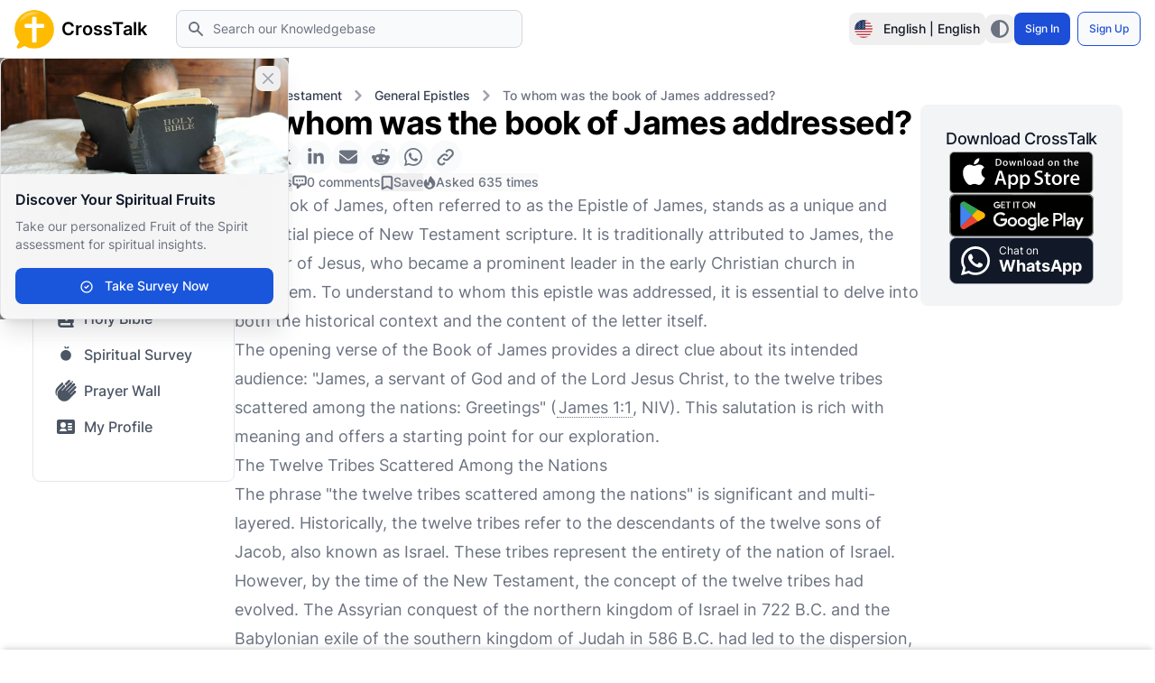

--- FILE ---
content_type: text/html; charset=utf-8
request_url: https://crosstalk.ai/knowledgebase/new-testament/general-epistles/whom-was-book-james-addressed/
body_size: 31515
content:









<!DOCTYPE html>
<html lang="en" class="h-full">

<head>
  <meta charset="utf-8">
  <!--IE compatibility-->
  <meta http-equiv="X-UA-Compatible" content="IE=edge">
  <!--Mobile friendly-->
  <meta name="viewport" content="width=device-width, initial-scale=1">

  
  <!-- Hreflang tags for specifying language and regional targeting -->
  <link rel="alternate" href="https://crosstalk.ai/knowledgebase/new-testament/general-epistles/whom-was-book-james-addressed/" hreflang="en" />
  
  <link rel="alternate" href="https://crosstalk.ai/es/temas/nuevo-testamento/epistolas-generales/a-quien-dirigido-libro-santiago/" hreflang="es" />
  
  
  <link rel="alternate" href="https://crosstalk.ai/pt/arquivo-de-perguntas/novo-testamento/epistolas-gerais/quem-foi-livro-tiago-enderecado/" hreflang="pt" />
  
  
  
  <link rel="alternate" href="https://crosstalk.ai/knowledgebase/new-testament/general-epistles/whom-was-book-james-addressed/" hreflang="x-default" />
  
  

  

<!--  -->


  
  
  
  
  
  
  
  
  

  <title>To whom was the book of James addressed?</title>
  <meta name="description" content="Explore whom the Book of James was addressed to and uncover its historical context and significance in early Christian teachings.">
  <!-- Twitter Card data -->
  <meta name="twitter:card" content="summary_large_image">
  
  <meta name="twitter:title" content="To whom was the book of James addressed?">
  <meta name="twitter:description" content="Explore whom the Book of James was addressed to and uncover its historical context and significance in early Christian teachings.">
  <meta name="twitter:image" content="/static/images/crosstalk_image_twitter.webp">
  

  <!-- Open Graph data -->
  
  <meta property="og:title" content="To whom was the book of James addressed?" />
  <meta property="og:image" content="/static/images/crosstalk_image_facebook.webp" />
  <meta property="og:description" content="Explore whom the Book of James was addressed to and uncover its historical context and significance in early Christian teachings." />
  <meta property="og:logo" content="/static/images/crosstalk_logo.webp" />
  
  <meta property="og:type" content="website" />
  <meta property="og:url" content="https://crosstalk.ai/knowledgebase/new-testament/general-epistles/whom-was-book-james-addressed/" />
  <meta property="og:site_name" content="CrossTalk" />

  <!-- smart banner -->
  <meta name="apple-itunes-app" content="app-id=6447585243">

  <link rel="canonical" href="https://crosstalk.ai/knowledgebase/new-testament/general-epistles/whom-was-book-james-addressed/">
  
  
  
  
  





  

<!-- use site slug to get the name -->
<!-- then build the favicon path dynamically -->




<link rel="apple-touch-icon" sizes="180x180" href="/static/images/crosstalk-favicon/apple-touch-icon.png?v=2">



<link rel="icon" type="image/png" sizes="32x32" href="/static/images/crosstalk-favicon/favicon-32x32.png?v=2">



<link rel="icon" type="image/png" sizes="16x16" href="/static/images/crosstalk-favicon/favicon-16x16.png?v=2">



<link rel="manifest" href="/static/images/crosstalk-favicon/site.webmanifest?v=2">



<link rel="mask-icon" href="/static/images/crosstalk-favicon/safari-pinned-tab.svg?v=2" color="#5bbad5">



<link rel="shortcut icon" href="/static/images/crosstalk-favicon/favicon.ico?v=2">


<meta name="msapplication-TileColor" content="#00aba9">


<meta name="msapplication-TileImage" content="/static/images/crosstalk-favicon/mstile-144x144.png?v=2">



<meta name="msapplication-config" content="/static/images/crosstalk-favicon/browserconfig.xml?v=2">


<meta name="theme-color" content="#ffffff">


  <!-- Google Tag Manager Header First Part-->
  <!-- Google Tag Manager -->
<script type="b682e6b749cc1215f9108250-text/javascript">(function(w,d,s,l,i){w[l]=w[l]||[];w[l].push({'gtm.start':
    new Date().getTime(),event:'gtm.js'});var f=d.getElementsByTagName(s)[0],
    j=d.createElement(s),dl=l!='dataLayer'?'&l='+l:'';j.async=true;j.src=
    'https://www.googletagmanager.com/gtm.js?id='+i+dl;f.parentNode.insertBefore(j,f);
    })(window,document,'script','dataLayer','GTM-TN7C82SB');</script>
    <!-- End Google Tag Manager -->
  <!-- Google Analytics -->
  
  <!-- Global site tag (gtag.js) - Google Analytics -->
<script async src="https://www.googletagmanager.com/gtag/js?id=G-W1FCRVWW0S" type="b682e6b749cc1215f9108250-text/javascript"></script>
<script type="b682e6b749cc1215f9108250-text/javascript">
  window.dataLayer = window.dataLayer || [];
  function gtag() { dataLayer.push(arguments); }
  gtag('js', new Date());

  const extra_data = {}
  
  gtag('config', 'G-W1FCRVWW0S', extra_data);

  // Track sign_up event
  function trackSignUp(method) {
    gtag('event', 'sign_up', {
      method: method
    });
  }

  // Track search event
  function trackSearch(search_term) {
    gtag('event', 'search', {
      search_term: search_term
    });
  }

  // Track share event
  function trackShare(method, content_type, item_id) {
    gtag('event', 'share', {
      method: method,
      content_type: content_type,
      item_id: item_id
    });
  }

  // Make the event tracking functions global
  window.trackSignUp = trackSignUp;
  window.trackSearch = trackSearch;
  window.trackShare = trackShare;
</script>
  
  <script src="/customer-io-script/" async type="b682e6b749cc1215f9108250-text/javascript"></script>
  <script src="/static/js/site-fd286016a71f7c51bade-bundle.js" async type="b682e6b749cc1215f9108250-text/javascript"></script>
  <script type="b682e6b749cc1215f9108250-text/javascript" async>__cssFramework = 'tailwind';</script>
  <script src="/jsi18n/" type="b682e6b749cc1215f9108250-text/javascript"></script>
  <!-- theme mode handler -->
  <script type="b682e6b749cc1215f9108250-text/javascript">
    if (localStorage.getItem('color-theme') === 'dark' || (!('color-theme' in localStorage) && window.matchMedia('(prefers-color-scheme: dark)').matches)) {
      document.documentElement.classList.add('dark');
    } else {
      document.documentElement.classList.remove('dark')
    }
  </script>
  <!-- htmx -->
  <script src="https://unpkg.com/htmx.org@2.0.4" integrity="sha384-HGfztofotfshcF7+8n44JQL2oJmowVChPTg48S+jvZoztPfvwD79OC/LTtG6dMp+" crossorigin="anonymous" type="b682e6b749cc1215f9108250-text/javascript"></script>

  <!-- redirect to store url -->
  <script type="b682e6b749cc1215f9108250-text/javascript">
    document.addEventListener('DOMContentLoaded', function () {
      const urlParams = new URLSearchParams(window.location.search);
      const storeRedirectUrl = urlParams.get('store_redirect_url');
      if (storeRedirectUrl) {
        // Push the current URL to the history without query param
        history.pushState(null, '', window.location.origin + window.location.pathname);

        setTimeout(function () {
          window.location.href = storeRedirectUrl;
        }, 1000);
      }
    });
  </script>

  



<script type="application/ld+json">
  {
    "@context": "https://schema.org",
    "@type": "Article",
    "headline": "To whom was the book of James addressed?",
    "image": "https://d1ktbjdrsr01b3.cloudfront.net/media/images/L2-New_Testament-Gene.2e16d0ba.fill-500x500.format-webp.webp",
    "publisher": {
      "@type": "Organization",
      "name": "CrossTalk",
      "logo": {
        "@type": "ImageObject",
        "url": "https://crosstalk.ai/static/images/crosstalk_logo.webp"
      }
    },
    "datePublished": "2024-07-11T21:34:23.622348+00:00",
    "dateModified": "2025-02-18T01:01:26.066853+00:00",
    "description": "The Book of James, often referred to as the Epistle of James, stands as a unique and influential piece of New Testament scripture. It is traditionally attributed to James, the brother of Jesus, who became a prominent leader in the early Christian church in Jerusalem. To understand to whom this epis…",    
    "articleBody": "The Book of James, often referred to as the Epistle of James, stands as a unique and influential piece of New Testament scripture. It is traditionally attributed to James, the brother of Jesus, who became a prominent leader in the early Christian church in Jerusalem. To understand to whom this epistle was addressed, it is essential to delve into both the historical context and the content of the letter itself.\u000AThe opening verse of the Book of James provides a direct clue about its intended audience: \u0022James, a servant of God and of the Lor…",
    "mainEntityOfPage": {
      "@type": "WebPage",
      "@id": "https://crosstalk.ai/knowledgebase/new-testament/general-epistles/whom-was-book-james-addressed/"
    }
  }
</script>



<script type="application/ld+json">
  {
    "@context": "https://schema.org",
    "@type": "BreadcrumbList",
    "itemListElement": [
      
      {
        "@type": "ListItem",
        "position": 1,
        "name": "Home",
        "item": "https://crosstalk.ai/"
      },
      
      {
        "@type": "ListItem",
        "position": 2,
        "name": "Knowledgebase",
        "item": "https://crosstalk.ai/knowledgebase/"
      },
      
      {
        "@type": "ListItem",
        "position": 3,
        "name": "New Testament",
        "item": "https://crosstalk.ai/knowledgebase/new-testament/"
      },
      
      {
        "@type": "ListItem",
        "position": 4,
        "name": "General Epistles",
        "item": "https://crosstalk.ai/knowledgebase/new-testament/general-epistles/"
      },
      
      {
        "@type": "ListItem",
        "position": 5,
        "name": "To whom was the book of James addressed?",
        "item": "https://crosstalk.ai/knowledgebase/new-testament/general-epistles/whom-was-book-james-addressed/"
      }
    ]
  }
  </script>



  <link rel="stylesheet" href="/static/css/site-base-feb336e564ed3762f9c2.css">
  <script src="/cdn-cgi/scripts/7d0fa10a/cloudflare-static/rocket-loader.min.js" data-cf-settings="b682e6b749cc1215f9108250-|49"></script><link rel="preload" href="/static/css/site-tailwind-b92155ce0f09a563ae76.css" as="style" onload="this.onload=null;this.rel='stylesheet'">
  <!-- <link rel="stylesheet" href="/static/css/site-tailwind-b92155ce0f09a563ae76.css"> -->
  <noscript>
    <link rel="stylesheet" href="/static/css/site-tailwind-b92155ce0f09a563ae76.css">
  </noscript>

  <script async src="https://pagead2.googlesyndication.com/pagead/js/adsbygoogle.js?client=ca-pub-9249197712633993" crossorigin="anonymous" type="b682e6b749cc1215f9108250-text/javascript"></script>
  <script src="https://analytics.ahrefs.com/analytics.js" data-key="3Lc0Q0vzhK8oOKwOMqDcKA" async type="b682e6b749cc1215f9108250-text/javascript"></script>
  <script src="/snippet.js?team_slug=biblechat&assistant_slug=biblechatai-website&language-code=en" defer type="b682e6b749cc1215f9108250-text/javascript"></script>
  <!-- htmx indicator style -->
  <style>
    /* Generic HTMX loading states */
    .htmx-indicator {
      display: none;
    }

    .htmx-request .htmx-indicator {
      display: block;
    }

    .htmx-request.htmx-indicator {
      display: block;
    }

    /* Hide target content during HTMX requests */
    .htmx-request .htmx-target {
      display: none;
    }

    /* Show content after loading */
    .htmx-settling .htmx-target {
      display: block;
      transition: opacity 200ms ease-out;
    }
  </style>
  <!-- Meta Pixel Code -->
<script type="b682e6b749cc1215f9108250-text/javascript">
    !function(f,b,e,v,n,t,s)
    {if(f.fbq)return;n=f.fbq=function(){n.callMethod?
    n.callMethod.apply(n,arguments):n.queue.push(arguments)};
    if(!f._fbq)f._fbq=n;n.push=n;n.loaded=!0;n.version='2.0';
    n.queue=[];t=b.createElement(e);t.async=!0;
    t.src=v;s=b.getElementsByTagName(e)[0];
    s.parentNode.insertBefore(t,s)}(window, document,'script',
    'https://connect.facebook.net/en_US/fbevents.js');
    fbq('init', '637089161987834');
    fbq('track', 'PageView');
    </script>
    <noscript><img height="1" width="1" style="display:none"
    src="https://www.facebook.com/tr?id=637089161987834&ev=PageView&noscript=1"
    /></noscript>
<!-- End Meta Pixel Code -->

  <!-- TikTok Pixel Code Start -->
<script type="b682e6b749cc1215f9108250-text/javascript">
    !function (w, d, t) {
      w.TiktokAnalyticsObject=t;var ttq=w[t]=w[t]||[];ttq.methods=["page","track","identify","instances","debug","on","off","once","ready","alias","group","enableCookie","disableCookie","holdConsent","revokeConsent","grantConsent"],ttq.setAndDefer=function(t,e){t[e]=function(){t.push([e].concat(Array.prototype.slice.call(arguments,0)))}};for(var i=0;i<ttq.methods.length;i++)ttq.setAndDefer(ttq,ttq.methods[i]);ttq.instance=function(t){for(
    var e=ttq._i[t]||[],n=0;n<ttq.methods.length;n++)ttq.setAndDefer(e,ttq.methods[n]);return e},ttq.load=function(e,n){var r="https://analytics.tiktok.com/i18n/pixel/events.js",o=n&&n.partner;ttq._i=ttq._i||{},ttq._i[e]=[],ttq._i[e]._u=r,ttq._t=ttq._t||{},ttq._t[e]=+new Date,ttq._o=ttq._o||{},ttq._o[e]=n||{};n=document.createElement("script")
    ;n.type="text/javascript",n.async=!0,n.src=r+"?sdkid="+e+"&lib="+t;e=document.getElementsByTagName("script")[0];e.parentNode.insertBefore(n,e)};


      ttq.load('CTVGE0BC77U5CBL1R2JG');
      ttq.page();
    }(window, document, 'ttq');
</script>
<!-- TikTok Pixel Code End -->
<script type="b682e6b749cc1215f9108250-text/javascript">
    // add this before event code to all pages where PII data postback is expected and appropriate
ttq.identify({
	"email": "<hashed_email_address>", // string. The email of the customer if available. It must be hashed with SHA-256 on the client side.
	"phone_number": "<hashed_phone_number>", // string. The phone number of the customer if available. It must be hashed with SHA-256 on the client side.
	"external_id": "<hashed_extenal_id>" // string. Any unique identifier, such as loyalty membership IDs, user IDs, and external cookie IDs.It must be hashed with SHA-256 on the client side.
});

ttq.track('SubmitForm', {
	"contents": [
		{
			"content_id": "<content_identifier>", // string. ID of the product. Example: "1077218".
			"content_type": "<content_type>", // string. Either product or product_group.
			"content_name": "<content_name>" // string. The name of the page or product. Example: "shirt".
		}
	],
	"value": "<content_value>", // number. Value of the order or items sold. Example: 100.
	"currency": "<content_currency>" // string. The 4217 currency code. Example: "USD".
});

ttq.track('InitiateCheckout', {
	"contents": [
		{
			"content_id": "<content_identifier>", // string. ID of the product. Example: "1077218".
			"content_type": "<content_type>", // string. Either product or product_group.
			"content_name": "<content_name>" // string. The name of the page or product. Example: "shirt".
		}
	],
	"value": "<content_value>", // number. Value of the order or items sold. Example: 100.
	"currency": "<content_currency>" // string. The 4217 currency code. Example: "USD".
});

ttq.track('CompletePayment', {
	"contents": [
		{
			"content_id": "<content_identifier>", // string. ID of the product. Example: "1077218".
			"content_type": "<content_type>", // string. Either product or product_group.
			"content_name": "<content_name>" // string. The name of the page or product. Example: "shirt".
		}
	],
	"value": "<content_value>", // number. Value of the order or items sold. Example: 100.
	"currency": "<content_currency>" // string. The 4217 currency code. Example: "USD".
});
</script>
</head>

<body class="font-inter text-black dark:text-white bg-white dark:bg-gray-900 min-h-screen">
  <!--Google Tag Manager Second Part Body-->
  <!-- Google Tag Manager (noscript) -->
<noscript><iframe src="https://www.googletagmanager.com/ns.html?id=GTM-TN7C82SB"
    height="0" width="0" style="display:none;visibility:hidden"></iframe></noscript>
    <!-- End Google Tag Manager (noscript) -->
  <!-- End of Google Tag Manager-->
  
  
  






<nav class="px-2 sm:px-4 py-2.5">
  <div class="flex justify-between items-center">
    <div class="flex justify-start items-center">
      <a href="https://crosstalk.ai/" class="flex mr-3 md:mr-6">
        <img class="h-11 w-11 mr-2" src="/static/images/crosstalk_logo.webp" alt="site logo" fetchpriority="high" width="44" height="44" />
        <span class="self-center text-base sm:text-xl font-semibold whitespace-nowrap dark:text-white">CrossTalk</span>
      </a>
      <form action="https://crosstalk.ai/search-results/" method="GET" class="hidden md:block lg:pl-2" onsubmit="if (!window.__cfRLUnblockHandlers) return false; trackSearch(this.querySelector('input[name=query]').value)" data-cf-modified-b682e6b749cc1215f9108250-="">
        <label for="topbar-search" class="sr-only">Search</label>
        <div class="relative md:w-64 lg:w-96">
          <div class="flex absolute inset-y-0 left-0 items-center pl-3 pointer-events-none">
            <svg class="w-5 h-5 text-gray-500 dark:text-gray-400" fill="currentColor" viewBox="0 0 20 20" xmlns="http://www.w3.org/2000/svg" width="20" height="20">
              <path fill-rule="evenodd" d="M8 4a4 4 0 100 8 4 4 0 000-8zM2 8a6 6 0 1110.89 3.476l4.817 4.817a1 1 0 01-1.414 1.414l-4.816-4.816A6 6 0 012 8z" clip-rule="evenodd"></path>
            </svg>
          </div>
          <input type="text" name="query" id="topbar-search" class="bg-gray-50 border border-gray-300 text-gray-900 text-sm rounded-lg focus:ring-flowbite-primary-500 focus:border-flowbite-primary-500 block w-full pl-10 p-2.5 dark:bg-gray-700 dark:border-gray-600 dark:placeholder-gray-400 dark:text-white dark:focus:ring-flowbite-primary-500 dark:focus:border-flowbite-primary-500" placeholder="Search our Knowledgebase" />
        </div>
      </form>
    </div>
     
    <div class="flex justify-between items-center lg:order-2 gap-4">
      
      <a href="/accounts/login/?next=/knowledgebase/new-testament/general-epistles/whom-was-book-james-addressed/" class="md:hidden w-full py-2.5 px-3 text-center text-sm font-medium text-white bg-flowbite-primary-700 rounded-lg hover:bg-flowbite-primary-800 focus:ring-4 focus:ring-flowbite-primary-300 dark:bg-flowbite-primary-600 dark:hover:bg-flowbite-primary-700 focus:outline-none dark:focus:ring-flowbite-primary-800">Sign Up</a>
      
      <!-- Mobile hamburger button -->
      <button data-collapse-toggle="mobile-menu" type="button" class="inline-flex items-center p-2 ml-1 text-sm text-gray-500 rounded-lg md:hidden hover:bg-gray-100 focus:outline-none focus:ring-2 focus:ring-gray-200 dark:text-gray-400 dark:hover:bg-gray-700 dark:focus:ring-gray-600" aria-controls="mobile-menu" aria-expanded="false">
        <span class="sr-only">Open main menu</span>
        <svg class="w-6 h-6" aria-hidden="true" fill="currentColor" viewBox="0 0 20 20" xmlns="http://www.w3.org/2000/svg" width="24" height="24">
          <path fill-rule="evenodd" d="M3 5a1 1 0 011-1h12a1 1 0 110 2H4a1 1 0 01-1-1zM3 10a1 1 0 011-1h12a1 1 0 110 2H4a1 1 0 01-1-1zM3 15a1 1 0 011-1h12a1 1 0 110 2H4a1 1 0 01-1-1z" clip-rule="evenodd"></path>
        </svg>
      </button>

      <!-- langauge select -->
      
      <div class="hidden md:flex items-start space-x-1 md:space-x-0 rtl:space-x-reverse">
        
        
        <button type="button" data-dropdown-toggle="language-dropdown-menu" class="inline-flex shrink-0 items-center font-medium justify-center px-1.5 py-2 text-sm text-gray-900 dark:text-white rounded-lg cursor-pointer hover:bg-gray-100 dark:hover:bg-gray-700 dark:hover:text-white">
          <div class="w-5 h-5 bg-cover bg-center bg-gray-200 rounded-full lg:me-3" style="background-image: url('/static/images/biblechat-website-assets/flags/en.svg');"></div>
          
          
          
          <span class="hidden lg:inline">English | English</span>
          
          
          
        </button>
        
        

        <div class="z-50 hidden my-4 text-base list-none bg-white divide-y divide-gray-100 rounded-lg shadow dark:bg-gray-700 overflow-y-auto" id="language-dropdown-menu">
          <ul class="py-2 font-medium overflow-y-auto scrollbar-thin scrollbar-thumb-black/10 dark:scrollbar-thumb-slate-400/40 scrollbar-thumb-rounded-xl" role="none" style="max-height: 24rem;">
            
            
            
            <li>
              <a href="https://crosstalk.ai/es/temas/nuevo-testamento/epistolas-generales/a-quien-dirigido-libro-santiago/" rel="alternate" hreflang="es" class="block w-full text-left px-4 py-2 text-sm text-gray-700 hover:bg-gray-100 dark:text-gray-400 dark:hover:bg-gray-600 dark:hover:text-white" role="menuitem">
                <span class="inline-flex items-center">
                  <div class="w-5 h-5 bg-cover bg-center bg-gray-200 rounded-full me-3" style="background-image: url('/static/images/biblechat-website-assets/flags/es.svg');"></div>
                  Spanish | Español
                </span>
              </a>
            </li>
            
            
            
            
            
            <li>
              <a href="https://crosstalk.ai/pt/arquivo-de-perguntas/novo-testamento/epistolas-gerais/quem-foi-livro-tiago-enderecado/" rel="alternate" hreflang="pt" class="block w-full text-left px-4 py-2 text-sm text-gray-700 hover:bg-gray-100 dark:text-gray-400 dark:hover:bg-gray-600 dark:hover:text-white" role="menuitem">
                <span class="inline-flex items-center">
                  <div class="w-5 h-5 bg-cover bg-center bg-gray-200 rounded-full me-3" style="background-image: url('/static/images/biblechat-website-assets/flags/br.svg');"></div>
                  Portuguese | Português
                </span>
              </a>
            </li>
            
            
            
          </ul>
        </div>
      </div>
      
      <!-- theme mode button -->
      <button data-tooltip-target="tooltip-bottom" data-tooltip-placement="bottom" id="theme-toggle" aria-label="Toggle color theme between light, dark, and system preference" type="button" class="hidden md:inline-block text-gray-500 dark:text-gray-400 hover:bg-gray-10 dark:hover:bg-gray-700 focus:outline-none focus:ring-4 focus:ring-gray-200 dark:focus:ring-gray-700 rounded-lg text-sm p-1.5">
        <svg id="theme-toggle-dark-icon" class="hidden w-5 h-5" fill="currentColor" viewBox="0 0 20 20" xmlns="http://www.w3.org/2000/svg" width="20" height="20">
          <path d="M17.293 13.293A8 8 0 016.707 2.707a8.001 8.001 0 1010.586 10.586z"></path>
        </svg>
        <svg id="theme-toggle-light-icon" class="hidden w-5 h-5" fill="currentColor" viewBox="0 0 20 20" xmlns="http://www.w3.org/2000/svg" width="20" height="20">
          <path d="M10 2a1 1 0 011 1v1a1 1 0 11-2 0V3a1 1 0 011-1zm4 8a4 4 0 11-8 0 4 4 0 018 0zm-.464 4.95l.707.707a1 1 0 001.414-1.414l-.707-.707a1 1 0 00-1.414 1.414zm2.12-10.607a1 1 0 010 1.414l-.706.707a1 1 0 11-1.414-1.414l.707-.707a1 1 0 011.414 0zM17 11a1 1 0 100-2h-1a1 1 0 100 2h1zm-7 4a1 1 0 011 1v1a1 1 0 11-2 0v-1a1 1 0 011-1zM5.05 6.464A1 1 0 106.465 5.05l-.708-.707a1 1 0 00-1.414 1.414l.707.707zm1.414 8.486l-.707.707a1 1 0 01-1.414-1.414l.707-.707a1 1 0 011.414 1.414zM4 11a1 1 0 100-2H3a1 1 0 000 2h1z" fill-rule="evenodd" clip-rule="evenodd"></path>
        </svg>
        <svg id="theme-toggle-system-icon" class="hidden w-5 h-5" fill="currentColor" viewBox="0 0 512 512" xmlns="http://www.w3.org/2000/svg" width="20" height="20">
          <path d="M448 256c0-106-86-192-192-192V448c106 0 192-86 192-192zM0 256a256 256 0 1 1 512 0A256 256 0 1 1 0 256z" />
        </svg>
      </button>

      <div id="tooltip-bottom" role="tooltip" class="absolute z-10 invisible inline-block px-3 py-2 text-sm font-medium text-white bg-gray-900 rounded-lg shadow-sm opacity-0 tooltip dark:bg-gray-700" style="position: absolute; inset: 0px auto auto 0px; margin: 0px; transform: translate(1135px, 56px);">Toggle dark mode</div>

      
      <div class="hidden md:flex gap-2 w-full items-center md:w-auto">
        <a href="/accounts/login/?next=/knowledgebase/new-testament/general-epistles/whom-was-book-james-addressed/" class="shrink-0 py-2 px-2 md:py-2.5 md:px-3 md:mr-2 text-xs font-medium text-white bg-flowbite-primary-700 rounded-lg hover:bg-flowbite-primary-800 focus:ring-4 focus:ring-flowbite-primary-300 dark:bg-flowbite-primary-600 dark:hover:bg-flowbite-primary-700 focus:outline-none dark:focus:ring-flowbite-primary-800">Sign In</a>
        <a href="/accounts/login/?next=/knowledgebase/new-testament/general-epistles/whom-was-book-james-addressed/" class="shrink-0 py-2 px-2 md:py-2.5 md:px-3 justify-center text-xs font-medium text-flowbite-primary-700 dark:text-flowbite-primary-500 bg-gray-50 rounded-lg dark:bg-gray-800 hover:bg-flowbite-primary-700 hover:text-white dark:hover:text-white dark:border-flowbite-primary-500 focus:ring-4 focus:ring-flowbite-primary-300 border border-flowbite-primary-700 dark:hover:bg-flowbite-primary-700 dark:hover:border-flowbite-primary-700 focus:outline-none dark:focus:ring-flowbite-primary-800 inline-flex items-center">Sign Up</a>
      </div>
      
    </div>
  </div>

  <!-- Mobile menu -->
  <div class="hidden md:hidden w-full" id="mobile-menu">
    <div class="px-2 pt-2 pb-3 space-y-1 border-t mt-3 dark:border-gray-700 bg-gray-100 dark:bg-gray-800">
      <!-- Mobile search form -->
      <div class="py-2">
        <form action="https://crosstalk.ai/search-results/" method="GET" onsubmit="if (!window.__cfRLUnblockHandlers) return false; trackSearch(this.querySelector('input[name=query]').value)" data-cf-modified-b682e6b749cc1215f9108250-="">
          <label for="mobile-menu-search" class="sr-only">Search</label>
          <div class="relative w-full">
            <div class="flex absolute inset-y-0 left-0 items-center pl-3 pointer-events-none">
              <svg class="w-5 h-5 text-gray-500 dark:text-gray-400" fill="currentColor" viewBox="0 0 20 20" xmlns="http://www.w3.org/2000/svg" width="20" height="20">
                <path fill-rule="evenodd" d="M8 4a4 4 0 100 8 4 4 0 000-8zM2 8a6 6 0 1110.89 3.476l4.817 4.817a1 1 0 01-1.414 1.414l-4.816-4.816A6 6 0 012 8z" clip-rule="evenodd"></path>
              </svg>
            </div>
            <input type="text" name="query" id="mobile-menu-search" class="bg-gray-50 border border-gray-300 text-gray-900 text-sm rounded-lg focus:ring-flowbite-primary-500 focus:border-flowbite-primary-500 block w-full pl-10 p-2.5 dark:bg-gray-700 dark:border-gray-600 dark:placeholder-gray-400 dark:text-white dark:focus:ring-flowbite-primary-500 dark:focus:border-flowbite-primary-500" placeholder="Search our Knowledgebase" />
          </div>
        </form>
      </div>

      <!-- Mobile language selector -->
      
      <div class="py-2">
        <p class="px-2 text-sm font-medium text-gray-600 dark:text-gray-400">Select Language</p>
        <div class="mt-2">
          
          
          <button type="button" data-dropdown-toggle="mobile-language-dropdown-menu" class="flex w-full items-center justify-between px-4 py-2 text-sm text-gray-900 dark:text-white rounded-lg cursor-pointer hover:bg-gray-100 dark:hover:bg-gray-700">
            <div class="flex items-center">
              <div class="w-5 h-5 bg-cover bg-center bg-gray-200 rounded-full mr-3" style="background-image: url('/static/images/biblechat-website-assets/flags/en.svg');"></div>
              
              
              
              <span>English | English</span>
              
              
              
            </div>
            <svg class="w-4 h-4" fill="currentColor" viewBox="0 0 20 20" xmlns="http://www.w3.org/2000/svg" width="16" height="16">
              <path fill-rule="evenodd" d="M5.293 7.293a1 1 0 011.414 0L10 10.586l3.293-3.293a1 1 0 111.414 1.414l-4 4a1 1 0 01-1.414 0l-4-4a1 1 0 010-1.414z" clip-rule="evenodd"></path>
            </svg>
          </button>
          
          

          <div class="z-50 hidden my-4 text-base list-none bg-white divide-y divide-gray-100 rounded-lg shadow dark:bg-gray-700 overflow-y-auto" id="mobile-language-dropdown-menu">
            <ul class="py-2 font-medium overflow-y-auto scrollbar-thin scrollbar-thumb-black/10 dark:scrollbar-thumb-slate-400/40 scrollbar-thumb-rounded-xl" role="none" style="max-height: 24rem;">
              
              
              
              <li>
                <a href="https://crosstalk.ai/es/temas/nuevo-testamento/epistolas-generales/a-quien-dirigido-libro-santiago/" rel="alternate" hreflang="es" class="block w-full text-left px-4 py-2 text-sm text-gray-700 hover:bg-gray-100 dark:text-gray-400 dark:hover:bg-gray-600 dark:hover:text-white" role="menuitem">
                  <span class="inline-flex items-center">
                    <div class="w-5 h-5 bg-cover bg-center bg-gray-200 rounded-full me-3" style="background-image: url('/static/images/biblechat-website-assets/flags/es.svg');"></div>
                    Spanish | Español
                  </span>
                </a>
              </li>
              
              
              
              
              
              <li>
                <a href="https://crosstalk.ai/pt/arquivo-de-perguntas/novo-testamento/epistolas-gerais/quem-foi-livro-tiago-enderecado/" rel="alternate" hreflang="pt" class="block w-full text-left px-4 py-2 text-sm text-gray-700 hover:bg-gray-100 dark:text-gray-400 dark:hover:bg-gray-600 dark:hover:text-white" role="menuitem">
                  <span class="inline-flex items-center">
                    <div class="w-5 h-5 bg-cover bg-center bg-gray-200 rounded-full me-3" style="background-image: url('/static/images/biblechat-website-assets/flags/br.svg');"></div>
                    Portuguese | Português
                  </span>
                </a>
              </li>
              
              
              
            </ul>
          </div>
        </div>
      </div>
      

      <!-- Mobile theme toggle -->
      <div class="py-2">
        <p class="px-2 text-sm font-medium text-gray-600 dark:text-gray-400">Theme</p>
        <button id="mobile-theme-toggle" aria-label="Toggle color theme between light, dark, and system preference" type="button" class="flex w-full items-center justify-between px-4 py-2 text-sm text-gray-900 dark:text-white rounded-lg cursor-pointer hover:bg-gray-100 dark:hover:bg-gray-700">
          <span class="flex items-center">
            <span id="mobile-theme-icon" class="mr-3">
              <svg id="mobile-theme-toggle-dark-icon" class="hidden w-5 h-5" fill="currentColor" viewBox="0 0 20 20" xmlns="http://www.w3.org/2000/svg" width="20" height="20">
                <path d="M17.293 13.293A8 8 0 016.707 2.707a8.001 8.001 0 1010.586 10.586z"></path>
              </svg>
              <svg id="mobile-theme-toggle-light-icon" class="hidden w-5 h-5" fill="currentColor" viewBox="0 0 20 20" xmlns="http://www.w3.org/2000/svg" width="20" height="20">
                <path d="M10 2a1 1 0 011 1v1a1 1 0 11-2 0V3a1 1 0 011-1zm4 8a4 4 0 11-8 0 4 4 0 018 0zm-.464 4.95l.707.707a1 1 0 001.414-1.414l-.707-.707a1 1 0 00-1.414 1.414zm2.12-10.607a1 1 0 010 1.414l-.706.707a1 1 0 11-1.414-1.414l.707-.707a1 1 0 011.414 0zM17 11a1 1 0 100-2h-1a1 1 0 100 2h1zm-7 4a1 1 0 011 1v1a1 1 0 11-2 0v-1a1 1 0 011-1zM5.05 6.464A1 1 0 106.465 5.05l-.708-.707a1 1 0 00-1.414 1.414l.707.707zm1.414 8.486l-.707.707a1 1 0 01-1.414-1.414l.707-.707a1 1 0 011.414 1.414zM4 11a1 1 0 100-2H3a1 1 0 000 2h1z" fill-rule="evenodd" clip-rule="evenodd"></path>
              </svg>
              <svg id="mobile-theme-toggle-system-icon" class="hidden w-5 h-5" fill="currentColor" viewBox="0 0 512 512" xmlns="http://www.w3.org/2000/svg" width="20" height="20">
                <path d="M448 256c0-106-86-192-192-192V448c106 0 192-86 192-192zM0 256a256 256 0 1 1 512 0A256 256 0 1 1 0 256z" />
              </svg>
            </span>
            <span id="mobile-theme-text">Toggle dark mode</span>
          </span>
        </button>
      </div>

      <!-- Mobile auth buttons -->
      
      <div class="py-2 flex flex-col space-y-2">
        <a href="/accounts/login/?next=/knowledgebase/new-testament/general-epistles/whom-was-book-james-addressed/" class="w-full py-2.5 px-3 text-center text-sm font-medium text-white bg-flowbite-primary-700 rounded-lg hover:bg-flowbite-primary-800 focus:ring-4 focus:ring-flowbite-primary-300 dark:bg-flowbite-primary-600 dark:hover:bg-flowbite-primary-700 focus:outline-none dark:focus:ring-flowbite-primary-800">Sign In</a>
        <a href="/accounts/login/?next=/knowledgebase/new-testament/general-epistles/whom-was-book-james-addressed/" class="w-full py-2.5 px-3 text-center text-sm font-medium text-flowbite-primary-700 dark:text-flowbite-primary-500 bg-gray-50 rounded-lg dark:bg-gray-800 hover:bg-flowbite-primary-700 hover:text-white dark:hover:text-white dark:border-flowbite-primary-500 focus:ring-4 focus:ring-flowbite-primary-300 border border-flowbite-primary-700 dark:hover:bg-flowbite-primary-700 dark:hover:border-flowbite-primary-700 focus:outline-none dark:focus:ring-flowbite-primary-800">Sign Up</a>
      </div>
      
    </div>
  </div>

  

  <script type="b682e6b749cc1215f9108250-text/javascript">
    var themeToggleDarkIcon = document.getElementById("theme-toggle-dark-icon");
    var themeToggleLightIcon = document.getElementById("theme-toggle-light-icon");
    var themeToggleSystemIcon = document.getElementById("theme-toggle-system-icon");

    // Mobile theme icons
    var mobileThemeToggleDarkIcon = document.getElementById("mobile-theme-toggle-dark-icon");
    var mobileThemeToggleLightIcon = document.getElementById("mobile-theme-toggle-light-icon");
    var mobileThemeToggleSystemIcon = document.getElementById("mobile-theme-toggle-system-icon");
    var mobileThemeText = document.getElementById("mobile-theme-text");

    function applyTheme(theme) {
      const htmlElement = document.documentElement;
      themeToggleDarkIcon.classList.add("hidden");
      themeToggleLightIcon.classList.add("hidden");
      themeToggleSystemIcon.classList.add("hidden");

      // Also update mobile icons
      mobileThemeToggleDarkIcon.classList.add("hidden");
      mobileThemeToggleLightIcon.classList.add("hidden");
      mobileThemeToggleSystemIcon.classList.add("hidden");

      localStorage.setItem("color-theme", theme);

      if (theme === "dark") {
        htmlElement.classList.add("dark");
        themeToggleLightIcon.classList.remove("hidden");
        mobileThemeToggleLightIcon.classList.remove("hidden");
        mobileThemeText.textContent = "Dark Mode";
      } else if (theme === "light") {
        htmlElement.classList.remove("dark");
        themeToggleDarkIcon.classList.remove("hidden");
        mobileThemeToggleDarkIcon.classList.remove("hidden");
        mobileThemeText.textContent = "Light Mode";
      } else {
        // system
        if (window.matchMedia("(prefers-color-scheme: dark)").matches) {
          htmlElement.classList.add("dark");
        } else {
          htmlElement.classList.remove("dark");
        }
        themeToggleSystemIcon.classList.remove("hidden");
        mobileThemeToggleSystemIcon.classList.remove("hidden");
        mobileThemeText.textContent = "System Mode";
      }
    }

    var themeToggleBtn = document.getElementById("theme-toggle");
    var mobileThemeToggleBtn = document.getElementById("mobile-theme-toggle");

    // Initialize theme based on saved setting or default to system
    var savedTheme = localStorage.getItem("color-theme") || "system";
    applyTheme(savedTheme);

    // Event listeners for theme change
    themeToggleBtn.addEventListener("click", function () {
      var currentTheme = localStorage.getItem("color-theme");
      if (currentTheme === "dark") {
        applyTheme("light");
      } else if (currentTheme === "light") {
        applyTheme("system");
      } else {
        applyTheme("dark");
      }
    });

    // Mobile theme toggle event listener
    mobileThemeToggleBtn.addEventListener("click", function () {
      var currentTheme = localStorage.getItem("color-theme");
      if (currentTheme === "dark") {
        applyTheme("light");
      } else if (currentTheme === "light") {
        applyTheme("system");
      } else {
        applyTheme("dark");
      }
    });

    // Listen for system theme changes
    window.matchMedia("(prefers-color-scheme: dark)").addListener((e) => {
      if (localStorage.getItem("color-theme") === "system") {
        applyTheme("system");
      }
    });
  </script>
  
</nav>
  
  
  <!-- Survey Banner -->
  


<!-- Survey Banner - Flowbite-style adapted for card layout -->
<div id="survey-banner" 
     tabindex="-1" 
     class="fixed inset-0 z-50 flex items-center justify-center bg-black bg-opacity-50 backdrop-blur-sm"
     style="display: none;">
    
    <!-- Survey Card Container -->
    <div class="relative max-w-xs w-[calc(100vw-2rem)] bg-white bg-opacity-95 backdrop-blur-lg border border-gray-200 rounded-lg shadow-xl dark:bg-gray-700 dark:bg-opacity-95 dark:border-gray-600 dark:backdrop-blur-lg">
        
        <!-- Dismiss Button - Flowbite style -->
        <button data-dismiss-target="#survey-banner" type="button" class="absolute top-2 right-2 z-10 inline-flex justify-center w-7 h-7 items-center text-gray-400 hover:bg-gray-200 hover:text-gray-900 rounded-lg text-sm p-1.5 dark:hover:bg-gray-600 dark:hover:text-white" onclick="if (!window.__cfRLUnblockHandlers) return false; dismissSurveyBanner(event)" data-cf-modified-b682e6b749cc1215f9108250-="">
            <svg class="w-3 h-3" fill="none" stroke="currentColor" viewBox="0 0 14 14">
                <path stroke-linecap="round" stroke-linejoin="round" stroke-width="2" d="m1 1 6 6m0 0 6 6M7 7l6-6M7 7l-6 6"/>
            </svg>
            <span class="sr-only">Close banner</span>
        </button>

        <!-- Survey Content Card -->
        <div onclick="if (!window.__cfRLUnblockHandlers) return false; navigateToSurvey()" class="cursor-pointer" data-cf-modified-b682e6b749cc1215f9108250-="">
            <!-- Top: Tree Image -->
            <div class="relative">
                <img src="/static/images/biblechat-website-assets/child-holding-bible.webp" 
                     alt="Spiritual Growth" 
                     class="w-full h-32 object-cover rounded-t-lg">
            </div>
            
            <!-- Content Section - Flowbite text styles -->
            <div class="p-4">
                <h3 class="mb-2 text-base font-semibold text-gray-900 dark:text-white">
                    Discover Your Spiritual Fruits
                </h3>
                <p class="mb-4 text-sm text-gray-500 dark:text-gray-400">
                    Take our personalized Fruit of the Spirit assessment for spiritual insights.
                </p>
                
                <!-- CTA Button - Flowbite button style -->
                <button type="button" 
                        class="w-full text-white bg-blue-700 hover:bg-blue-800 focus:ring-4 focus:outline-none focus:ring-blue-300 font-medium rounded-lg text-sm px-5 py-2.5 text-center dark:bg-blue-600 dark:hover:bg-blue-700 dark:focus:ring-blue-800">
                    <svg class="w-4 h-4 mr-2 inline" fill="none" stroke="currentColor" viewBox="0 0 24 24">
                        <path stroke-linecap="round" stroke-linejoin="round" stroke-width="2" d="M9 12l2 2 4-4m6 2a9 9 0 11-18 0 9 9 0 0118 0z"></path>
                    </svg>
                    Take Survey Now
                </button>
            </div>
        </div>
    </div>
</div>

<script type="b682e6b749cc1215f9108250-text/javascript">
// Using Flowbite-style dismiss functionality
window.dismissSurveyBanner = function(event) {
    event.stopPropagation();
    const banner = document.getElementById('survey-banner');
    if (banner) {
        // Store dismissal timestamp in localStorage
        const dismissalData = {
            timestamp: new Date().toISOString(),
            dismissed: true
        };
        
        try {
            localStorage.setItem('spiritual_survey_popup_dismissed', JSON.stringify(dismissalData));
        } catch (e) {
            // Silent failure for localStorage
        }
        
        // Hide the banner with animation
        banner.style.transition = 'all 0.3s ease-out';
        banner.style.opacity = '0';
        setTimeout(() => banner.style.display = 'none', 300);
    }
};

window.navigateToSurvey = function() {
    // Hide banner on survey page
    const currentPath = window.location.pathname;
    if (currentPath === '/spiritual-survey/' || currentPath.startsWith('/spiritual-survey')) {
        document.getElementById('survey-banner').style.display = 'none';
        return;
    }
    
    window.location.href = '/spiritual-survey/';
};

// Function to check if current page is an authentication page
function isAuthPage() {
    const currentPath = window.location.pathname;
    const authPaths = [
        '/accounts/login/',
        '/accounts/signup/', 
        '/accounts/password/',
        '/accounts/confirm-email/',
        '/accounts/login/code/',
        '/accounts/social/'
    ];
    
    return authPaths.some(path => currentPath.startsWith(path));
}

// Function to check if current page is a legal page (terms and conditions or privacy policy)
function isLegalPage() {
    const currentPath = window.location.pathname.toLowerCase();
    const legalPaths = [
        'terms',
        'privacy',
        'terms-and-conditions',
        'privacy-policy',
        'terms-of-service',
        'terms-of-use',
        // Portuguese and Spanish specific paths
        'termos-condicoes',
        'terminos-condiciones',
        'politica-privacidade',
        'politica-privacidad'
    ];
    
    // Check if the path contains any legal page indicators
    return legalPaths.some(path => currentPath.includes(path));
}

// Function to check if current language is Portuguese or Spanish
function isNonEnglishLanguage() {
    const currentPath = window.location.pathname;
    
    // Check if URL starts with language codes for Portuguese or Spanish
    if (currentPath.startsWith('/pt/') || currentPath.startsWith('/es/')) {
        return true;
    }
    
    // Check HTML lang attribute
    const htmlLang = document.documentElement.lang;
    if (htmlLang && (htmlLang.startsWith('pt') || htmlLang.startsWith('es'))) {
        return true;
    }
    
    // Check for Django language cookie
    const languageCookie = document.cookie
        .split('; ')
        .find(row => row.startsWith('django_language='));
    
    if (languageCookie) {
        const language = languageCookie.split('=')[1];
        if (language && (language.startsWith('pt') || language.startsWith('es'))) {
            return true;
        }
    }
    
    return false;
}

// Function to check if user is authenticated (simple check)
function isUserAuthenticated() {
    // Method 1: Check user-details element
    const userDetailsElement = document.getElementById('user-details');
    
    if (userDetailsElement && userDetailsElement.textContent) {
        try {
            const userDetails = JSON.parse(userDetailsElement.textContent);
            return userDetails.is_authenticated === true;
        } catch (e) {
            // JSON parse error, continue to other methods
        }
    }
    
    // Method 2: Check for Django CSRF token (usually present for authenticated requests)
    const csrfToken = document.querySelector('[name=csrfmiddlewaretoken]');
    
    // Method 3: Check for common authenticated page elements
    const authElements = [
        document.querySelector('[data-user-id]'),
        document.querySelector('.user-menu'),
        document.querySelector('#user-menu'),
        document.querySelector('[data-authenticated="true"]')
    ];
    
    // Method 4: Check cookies for session indicators
    const hasSessionCookie = document.cookie.includes('sessionid') || document.cookie.includes('csrftoken');
    
    // Method 5: Check current path for authenticated sections
    const currentPath = window.location.pathname;
    const isInAuthenticatedSection = currentPath.startsWith('/dashboard') || 
                                   currentPath.startsWith('/account') || 
                                   currentPath.startsWith('/profile');
    
    // If we have session cookies, user is likely authenticated
    if (hasSessionCookie) {
        return true;
    }
    
    // If we have a CSRF token, likely authenticated
    if (csrfToken) {
        return true;
    }
    
    // If we're in authenticated section, probably authenticated
    if (isInAuthenticatedSection) {
        return true;
    }
    
    return false;
}

// Function to get CSRF token
function getCSRFToken() {
    const csrfToken = document.querySelector('[name=csrfmiddlewaretoken]');
    return csrfToken ? csrfToken.getAttribute('value') : '';
}

// Function to check survey completion status via API
async function checkSurveyCompletionAPI() {
    try {
        const csrfToken = getCSRFToken();
        
        const response = await fetch('/api/spiritual-survey/completion-status/', {
            method: 'GET',
            headers: {
                'Content-Type': 'application/json',
                'X-CSRFToken': csrfToken,
            },
            credentials: 'same-origin',
        });

        if (!response.ok) {
            const errorText = await response.text();
            throw new Error(`HTTP error! status: ${response.status}`);
        }

        const data = await response.json();
        return data.hasCompletedSurvey;
    } catch (error) {
        // On API error, return false to show popup (better to show than hide)
        return false;
    }
}

// Function to check survey completion status locally (popup dismissal check for unauthenticated users)
function checkSurveyCompletionLocal() {
    try {
        // Check if popup has been dismissed recently
        const dismissalData = localStorage.getItem('spiritual_survey_popup_dismissed');
        
        if (dismissalData) {
            const { timestamp } = JSON.parse(dismissalData);
            const dismissalTime = new Date(timestamp);
            const now = new Date();
            const hoursSinceDismissal = (now.getTime() - dismissalTime.getTime()) / (1000 * 60 * 60);
            
            // If dismissed within last 24 hours, don't show popup
            if (hoursSinceDismissal <= 24) {
                return true; // Return true to hide popup
            } else {
                // Clean up expired dismissal data
                localStorage.removeItem('spiritual_survey_popup_dismissed');
            }
        }
        
        return false; // Show popup if not dismissed or 24+ hours have passed
    } catch (error) {
        // On error, return false to show popup
        return false;
    }
}

// Main function to determine if user has completed survey or dismissed popup
async function hasUserCompletedSurvey() {
    const isAuthenticated = isUserAuthenticated();
    

    // For all users, check if popup was dismissed in last 24 hours
    const localResult = checkSurveyCompletionLocal();
    if (localResult) {
        return true;
    }

    if (isAuthenticated) {
        // For authenticated users, use API to check actual survey completion
        const result = await checkSurveyCompletionAPI() || localResult;
        return result;
    } else {

        return localResult;
    }
}

// Auto-hide logic and show banner only for users who haven't completed survey
(async function() {
    const banner = document.getElementById('survey-banner');
    if (!banner) return;

    const currentPath = window.location.pathname;
    
    // Hide on survey pages
    if (currentPath === '/spiritual-survey/' || currentPath.startsWith('/spiritual-survey')) {
        banner.style.display = 'none';
        return;
    }
    
    // Hide on authentication pages
    if (isAuthPage()) {
        banner.style.display = 'none';
        return;
    }
    
    // Hide on legal pages (terms and conditions, privacy policy)
    if (isLegalPage()) {
        banner.style.display = 'none';
        return;
    }

    // Check if user has completed the survey
    const hasCompletedSurvey = await hasUserCompletedSurvey();
    
    if (hasCompletedSurvey) {
        // User has already completed survey, don't show popup
        banner.style.display = 'none';
        return;
    }
    
    // Show banner after a short delay for better UX (only for users who haven't completed)
    setTimeout(() => {
        if (banner.style.display === 'none') {
            banner.style.display = 'flex';
            banner.style.opacity = '0';
            setTimeout(() => {
                banner.style.transition = 'opacity 0.3s ease-in';
                banner.style.opacity = '1';
            }, 50);
        }
    }, 2000); // Show after 2 seconds
})();
</script>
  
  <!-- User details for JavaScript access -->
  <div id="user-details" style="display: none;">
    
      {"is_authenticated": false}
    
  </div>
  
  
  
  
  
  <div class="section min-h-screen pb-24 md:pb-32">
    <div class="max-w-[1536px] mx-auto">
      
<section class="my-8 mx-5 flex flex-col gap-10 antialiased">
  <!-- breadcrumbs -->
  <section>
    

<nav class="flex" aria-label="Breadcrumb">
    <ol class="inline-flex flex-col gap-3 md:flex-row md:gap-0 md:items-center space-x-1 md:space-x-2 rtl:space-x-reverse ">
        
        
        
        <li class="inline-flex items-center">
            <a href="https://crosstalk.ai/" class="inline-flex items-center text-sm font-medium text-gray-700 hover:text-blue-600 dark:text-gray-400 dark:hover:text-white">
                <svg class="w-3 h-3 me-2.5" aria-hidden="true" xmlns="http://www.w3.org/2000/svg" fill="currentColor" viewBox="0 0 20 20">
                    <path d="m19.707 9.293-2-2-7-7a1 1 0 0 0-1.414 0l-7 7-2 2a1 1 0 0 0 1.414 1.414L2 10.414V18a2 2 0 0 0 2 2h3a1 1 0 0 0 1-1v-4a1 1 0 0 1 1-1h2a1 1 0 0 1 1 1v4a1 1 0 0 0 1 1h3a2 2 0 0 0 2-2v-7.586l.293.293a1 1 0 0 0 1.414-1.414Z" />
                </svg>
                Home
            </a>
        </li>

        
        
        
        <li>
            <div class="flex items-center">
                <svg class="rtl:rotate-180 w-3 h-3 text-gray-400 mx-1" aria-hidden="true" xmlns="http://www.w3.org/2000/svg" fill="none" viewBox="0 0 6 10">
                    <path stroke="currentColor" stroke-linecap="round" stroke-linejoin="round" stroke-width="2" d="m1 9 4-4-4-4" />
                </svg>
                <a href="https://crosstalk.ai/knowledgebase/" class="ms-1 text-sm font-medium text-gray-700 hover:text-blue-600 md:ms-2 dark:text-gray-400 dark:hover:text-white">
                    Knowledgebase
                </a>
            </div>
        </li>
        
        
        
        <li>
            <div class="flex items-center">
                <svg class="rtl:rotate-180 w-3 h-3 text-gray-400 mx-1" aria-hidden="true" xmlns="http://www.w3.org/2000/svg" fill="none" viewBox="0 0 6 10">
                    <path stroke="currentColor" stroke-linecap="round" stroke-linejoin="round" stroke-width="2" d="m1 9 4-4-4-4" />
                </svg>
                <a href="https://crosstalk.ai/knowledgebase/new-testament/" class="ms-1 text-sm font-medium text-gray-700 hover:text-blue-600 md:ms-2 dark:text-gray-400 dark:hover:text-white">
                    New Testament
                </a>
            </div>
        </li>
        
        
        
        <li>
            <div class="flex items-center">
                <svg class="rtl:rotate-180 w-3 h-3 text-gray-400 mx-1" aria-hidden="true" xmlns="http://www.w3.org/2000/svg" fill="none" viewBox="0 0 6 10">
                    <path stroke="currentColor" stroke-linecap="round" stroke-linejoin="round" stroke-width="2" d="m1 9 4-4-4-4" />
                </svg>
                <a href="https://crosstalk.ai/knowledgebase/new-testament/general-epistles/" class="ms-1 text-sm font-medium text-gray-700 hover:text-blue-600 md:ms-2 dark:text-gray-400 dark:hover:text-white">
                    General Epistles
                </a>
            </div>
        </li>
        
        
        
        <li aria-current="page">
            <div class="flex items-center">
                <svg class="rtl:rotate-180 w-3 h-3 text-gray-400 mx-1" aria-hidden="true" xmlns="http://www.w3.org/2000/svg" fill="none" viewBox="0 0 6 10">
                    <path stroke="currentColor" stroke-linecap="round" stroke-linejoin="round" stroke-width="2" d="m1 9 4-4-4-4" />
                </svg>
                <span class="ms-1 text-sm font-medium text-gray-500 md:ms-2 dark:text-gray-400">
                    
                    To whom was the book of James addressed?
                    
                </span>
            </div>
        </li>
    </ol>
</nav>
  </section>

  <section class="flex gap-6">
    <!-- sidebar -->
    




<aside class="flex-shrink-0 hidden min-[769px]:block min-w-56">
    <nav class="p-6 mb-6 font-medium text-gray-600 rounded-lg border border-gray-200 dark:border-gray-700 dark:text-gray-400">
        <ul class="mb-6 space-y-4">
            <li>
                <a href="https://crosstalk.ai/" class="flex items-center hover:text-flowbite-primary-600 dark:hover-text-flowbite-primary-500 ">
                    <svg class="mr-2 h-6 w-6" aria-hidden="true" xmlns="http://www.w3.org/2000/svg" width="24" height="24" fill="currentColor" viewBox="0 0 24 24">
                        <path fill-rule="evenodd" d="M11.293 3.293a1 1 0 0 1 1.414 0l6 6 2 2a1 1 0 0 1-1.414 1.414L19 12.414V19a2 2 0 0 1-2 2h-3a1 1 0 0 1-1-1v-3h-2v3a1 1 0 0 1-1 1H7a2 2 0 0 1-2-2v-6.586l-.293.293a1 1 0 0 1-1.414-1.414l2-2 6-6Z" clip-rule="evenodd" />
                    </svg>
                    Home
                </a>
            </li>
            <li>
                <a href="https://crosstalk.ai/knowledgebase/" class="flex items-center  hover:text-flowbite-primary-600 dark:hover-text-flowbite-primary-500 ">
                    <svg class="mr-2 w-6 h-6" aria-hidden="true" xmlns="http://www.w3.org/2000/svg" width="24" height="24" fill="currentColor" viewBox="0 0 24 24">
                        <path
                            d="M10.4737 0.495505C10.3243 0.431461 10.1635 0.398438 10.0009 0.398438C9.83839 0.398438 9.67754 0.431461 9.52814 0.495505L1.12814 4.0955C0.911668 4.18772 0.727087 4.34154 0.597348 4.53783C0.467609 4.73412 0.398437 4.96421 0.398438 5.19951C0.398437 5.4348 0.467609 5.66489 0.597348 5.86118C0.727087 6.05747 0.911668 6.21129 1.12814 6.30351L4.30094 7.66071C4.4187 7.5275 4.56463 7.42215 4.72814 7.3523L9.52814 5.29551C9.67339 5.23077 9.83006 5.19554 9.98904 5.19189C10.148 5.18823 10.3061 5.2162 10.4542 5.27419C10.6023 5.33218 10.7374 5.41902 10.8516 5.52967C10.9658 5.64031 11.0569 5.77256 11.1196 5.91872C11.1822 6.06488 11.2152 6.22204 11.2166 6.38105C11.218 6.54007 11.1878 6.69778 11.1277 6.84502C11.0676 6.99225 10.9788 7.12607 10.8666 7.23871C10.7543 7.35134 10.6208 7.44053 10.4737 7.50111L7.20134 8.90511L9.52934 9.90231C9.67857 9.96618 9.83921 9.99912 10.0015 9.99912C10.1639 9.99912 10.3245 9.96618 10.4737 9.90231L18.8737 6.30231C19.0895 6.20974 19.2734 6.05593 19.4026 5.85991C19.5318 5.66389 19.6006 5.43428 19.6006 5.19951C19.6006 4.96473 19.5318 4.73512 19.4026 4.5391C19.2734 4.34308 19.0895 4.18927 18.8737 4.0967L10.4737 0.496705V0.495505ZM1.97294 9.27591L4.00094 10.1435V15.0659C3.58544 14.9714 3.1647 14.9017 2.74094 14.8571C2.46751 14.8284 2.21224 14.7066 2.01783 14.5122C1.82343 14.3178 1.70167 14.0625 1.67294 13.7891C1.51512 12.2782 1.61658 10.7514 1.97294 9.27471V9.27591ZM9.16094 17.8871C8.34975 17.0912 7.41836 16.4279 6.40094 15.9215V11.1731L8.58254 12.1091C9.03073 12.3012 9.51329 12.4003 10.0009 12.4003C10.4886 12.4003 10.9711 12.3012 11.4193 12.1091L18.0289 9.27591C18.3874 10.7523 18.4889 12.2794 18.3289 13.7903C18.3002 14.0637 18.1784 14.319 17.984 14.5134C17.7896 14.7078 17.5344 14.8296 17.2609 14.8583C14.84 15.1127 12.5768 16.1805 10.8409 17.8871C10.6166 18.107 10.315 18.2301 10.0009 18.2301C9.68683 18.2301 9.38525 18.107 9.16094 17.8871ZM5.20094 19.5995C5.5192 19.5995 5.82442 19.4731 6.04946 19.248C6.27451 19.023 6.40094 18.7178 6.40094 18.3995V15.9215C5.63773 15.5423 4.83205 15.2555 4.00094 15.0671V18.3995C4.00094 18.7178 4.12736 19.023 4.35241 19.248C4.57745 19.4731 4.88268 19.5995 5.20094 19.5995Z" />
                    </svg>

                    Knowledgebase
                </a>
            </li>
            <li>
                <a href="https://crosstalk.ai/our-blog/" class="flex items-center  hover:text-flowbite-primary-600 dark:hover-text-flowbite-primary-500">
                    <svg class="mr-2 w-6 h-6" aria-hidden="true" xmlns="http://www.w3.org/2000/svg" width="24" height="24" fill="currentColor" viewBox="0 0 24 24">
                        <path fill-rule="evenodd" d="M15.514 3.293a1 1 0 0 0-1.415 0L12.151 5.24a.93.93 0 0 1 .056.052l6.5 6.5a.97.97 0 0 1 .052.056L20.707 9.9a1 1 0 0 0 0-1.415l-5.193-5.193ZM7.004 8.27l3.892-1.46 6.293 6.293-1.46 3.893a1 1 0 0 1-.603.591l-9.494 3.355a1 1 0 0 1-.98-.18l6.452-6.453a1 1 0 0 0-1.414-1.414l-6.453 6.452a1 1 0 0 1-.18-.98l3.355-9.494a1 1 0 0 1 .591-.603Z" clip-rule="evenodd" />
                    </svg>
                    Our blog
                </a>
            </li>
            <li>
                <a href="https://crosstalk.ai/saved-articles/" class="flex items-center  hover:text-flowbite-primary-600 dark:hover-text-flowbite-primary-500 ">
                    <svg class="mr-2 h-6 w-6" aria-hidden="true" xmlns="http://www.w3.org/2000/svg" width="24" height="24" fill="currentColor" viewBox="0 0 24 24">
                        <path d="M7.833 2c-.507 0-.98.216-1.318.576A1.92 1.92 0 0 0 6 3.89V21a1 1 0 0 0 1.625.78L12 18.28l4.375 3.5A1 1 0 0 0 18 21V3.889c0-.481-.178-.954-.515-1.313A1.808 1.808 0 0 0 16.167 2H7.833Z" />
                    </svg>
                    Saved Content
                </a>
            </li>
            <li>
                <a href="https://crosstalk.ai/top-questions/" class="flex items-center  hover:text-flowbite-primary-600 dark:hover-text-flowbite-primary-500 ">
                    <svg class="mr-2 h-6 w-6" aria-hidden="true" xmlns="http://www.w3.org/2000/svg" width="24" height="24" fill="currentColor" viewBox="0 0 24 24">
                        <path fill-rule="evenodd" clip-rule="evenodd"
                            d="M14.11 2.44089C14.4424 2.52849 14.7208 2.75526 14.8756 3.06366C15.4552 4.22406 15.8884 4.9285 16.324 5.4997C16.7656 6.0781 17.2312 6.55087 17.9416 7.26007C19.5808 8.90047 20.4016 11.0521 20.4016 13.2001C20.4016 15.3481 19.5808 17.4997 17.9416 19.1401C14.6608 22.4197 9.34236 22.4197 6.06156 19.1401C4.42236 17.4997 3.60156 15.3481 3.60156 13.2001C3.60156 11.0521 4.42236 8.90047 6.06156 7.26007C6.40476 6.91687 6.92076 6.81487 7.36956 7.00087C7.81836 7.18567 8.10996 7.62371 8.10996 8.10851C8.10996 9.45251 8.19396 10.4761 8.58756 11.2933C8.80356 11.7421 9.14077 12.1813 9.72157 12.5737C9.86077 11.3005 10.1152 9.7489 10.4584 8.2777C10.7284 7.1185 11.0644 5.96169 11.4651 4.99689C11.6655 4.51329 11.8924 4.05486 12.1492 3.65766C12.3988 3.27126 12.7204 2.87892 13.1356 2.60172C13.4224 2.41092 13.7776 2.35209 14.11 2.44089ZM14.5468 18.1453C13.1416 19.5517 10.8616 19.5517 9.45636 18.1453C8.75316 17.4433 8.40156 16.5217 8.40156 15.6001C8.40156 15.6001 9.45636 16.2001 11.4016 16.2001C11.4016 15.0001 12.0016 11.4001 12.9016 10.8001C13.5016 12.0001 13.8448 12.3517 14.5468 13.0549C15.25 13.7569 15.6016 14.6785 15.6016 15.6001C15.6016 16.5217 15.25 17.4433 14.5468 18.1453Z" />
                    </svg>
                    Top Questions
                </a>
            </li>
            <li>
                <a href="https://crosstalk.ai/holy-bible/" class="ml-[0.1rem] flex items-center hover:text-flowbite-primary-600 dark:hover-text-flowbite-primary-500 ">
                    <svg class="mr-2.5 h-5 w-5" aria-hidden="true" xmlns="http://www.w3.org/2000/svg" width="24" height="24" fill="currentColor" viewBox="0 0 448 512"><!--!Font Awesome Free 6.7.2 by @fontawesome - https://fontawesome.com License - https://fontawesome.com/license/free Copyright 2025 Fonticons, Inc.-->
                        <path d="M96 0C43 0 0 43 0 96L0 416c0 53 43 96 96 96l288 0 32 0c17.7 0 32-14.3 32-32s-14.3-32-32-32l0-64c17.7 0 32-14.3 32-32l0-320c0-17.7-14.3-32-32-32L384 0 96 0zm0 384l256 0 0 64L96 448c-17.7 0-32-14.3-32-32s14.3-32 32-32zM208 80c0-8.8 7.2-16 16-16l32 0c8.8 0 16 7.2 16 16l0 48 48 0c8.8 0 16 7.2 16 16l0 32c0 8.8-7.2 16-16 16l-48 0 0 112c0 8.8-7.2 16-16 16l-32 0c-8.8 0-16-7.2-16-16l0-112-48 0c-8.8 0-16-7.2-16-16l0-32c0-8.8 7.2-16 16-16l48 0 0-48z" />
                    </svg>
                    Holy Bible
                </a>
            </li>
            <li>
                <a href="/spiritual-survey/" class="ml-[0.1rem] flex items-center hover:text-flowbite-primary-600 dark:hover-text-flowbite-primary-500 ">
                    <svg class="mr-2.5 h-5 w-5" aria-hidden="true" xmlns="http://www.w3.org/2000/svg" fill="currentColor" viewBox="0 0 24 24">
                        <path d="M12 4c-.5 0-1-.2-1.4-.6C10.2 3 10 2.5 10 2c0-.6.4-1 1-1s1 .4 1 1c0 .3.1.5.3.7.2.2.4.3.7.3s.5-.1.7-.3c.2-.2.3-.4.3-.7 0-.6.4-1 1-1s1 .4 1 1c0 .5-.2 1-.6 1.4-.4.4-.9.6-1.4.6zM12 6C8.1 6 5 9.1 5 13s3.1 7 7 7 7-3.1 7-7-3.1-7-7-7z"/>
                    </svg>
                    Spiritual Survey
                </a>
            </li>
            <li>
                <a href="/prayers/" class="flex items-center  hover:text-flowbite-primary-600 dark:hover-text-flowbite-primary-500 ">
                    <svg class="mr-2 h-6 w-6 text-current" aria-hidden="true" xmlns="http://www.w3.org/2000/svg" width="24" height="24" fill="none" viewBox="0 0 90 93">
                        <path d="M72.704 8.8761C73.879 10.0201 74.635 11.4351 74.968 12.9291C75.335 12.6591 75.724 12.4261 76.126 12.2231C77.097 10.3031 76.78 7.9091 75.162 6.3321C73.164 4.3881 69.964 4.4171 68.011 6.4231L67.795 6.6451C69.639 6.8191 71.363 7.5721 72.704 8.8761Z" fill="currentColor"/>
                        <path d="M43.893 22.9141C44.3 23.7991 44.58 24.8441 44.684 25.9711L61.162 9.0431C61.792 8.3951 62.526 7.8991 63.307 7.4981C64.313 5.5681 64.019 3.1311 62.382 1.5381C60.38 -0.4099 57.169 -0.3529 55.227 1.6461L39.722 17.5751C42.043 19.8361 42.82 20.5991 43.893 22.9141Z" fill="currentColor"/>
                        <path d="M5.04098 62.6261C4.92298 53.7621 8.25998 45.3861 14.437 39.0421L32.996 19.9781C33.723 17.9471 33.493 15.9021 32.92 14.6591C32.077 12.8421 31.606 12.3881 29.37 10.2081L8.50098 31.6451C-2.05602 42.4891 -2.74702 59.2771 6.23898 70.9401C5.50998 68.2591 5.07798 65.4781 5.04098 62.6261Z" fill="currentColor"/>
                        <path d="M16.678 41.2061L37.547 19.7691C39.784 21.9491 40.255 22.4031 41.097 24.2201C41.934 26.0391 42.091 29.5761 39.49 32.2701L27.642 44.5141C27.183 44.9851 27.196 45.7421 27.67 46.2031C28.142 46.6601 28.898 46.6551 29.356 46.1841L63.403 11.2081C65.344 9.2091 68.556 9.1521 70.558 11.1001C72.556 13.0441 72.588 16.2591 70.647 18.2551L45.979 43.5841C45.527 44.0481 45.542 44.8081 46.017 45.2721C46.499 45.7381 47.251 45.7291 47.706 45.2631L76.189 15.9831C78.141 13.9781 81.342 13.9481 83.339 15.8931C85.334 17.8361 85.387 21.0351 83.436 23.0371L54.944 52.3081C54.491 52.7741 54.503 53.5311 54.982 53.9961C55.451 54.4521 56.209 54.4451 56.66 53.9811L81.32 28.6451C83.262 26.6501 86.47 26.5841 88.47 28.5321C90.473 30.4811 90.513 33.7071 88.571 35.7021L63.896 61.0221C63.443 61.4891 63.454 62.2411 63.934 62.7101C64.404 63.1671 65.165 63.1631 65.616 62.6961L80.176 47.7231C82.134 45.7101 85.343 45.6801 87.335 47.6161C89.346 49.5761 89.386 52.7681 87.425 54.7801L59.792 83.1701C48.216 95.0621 29.154 95.3231 17.252 83.7391C5.34898 72.1511 5.10298 53.0951 16.678 41.2061Z" fill="currentColor"/>
                    </svg>
                    Prayer Wall
                </a>
            </li>
            <li>
                
                <a href="/users/profile/settings/" class="flex items-center  hover:text-flowbite-primary-600 dark:hover-text-flowbite-primary-500">
                    <svg class="mr-2 h-6 w-6" aria-hidden="true" xmlns="http://www.w3.org/2000/svg" width="24" height="24" fill="currentColor" viewBox="0 0 24 24">
                        <path fill-rule="evenodd" d="M4 4a2 2 0 0 0-2 2v12a2 2 0 0 0 2 2h16a2 2 0 0 0 2-2V6a2 2 0 0 0-2-2H4Zm10 5a1 1 0 0 1 1-1h3a1 1 0 1 1 0 2h-3a1 1 0 0 1-1-1Zm0 3a1 1 0 0 1 1-1h3a1 1 0 1 1 0 2h-3a1 1 0 0 1-1-1Zm0 3a1 1 0 0 1 1-1h3a1 1 0 1 1 0 2h-3a1 1 0 0 1-1-1Zm-8-5a3 3 0 1 1 6 0 3 3 0 0 1-6 0Zm1.942 4a3 3 0 0 0-2.847 2.051l-.044.133-.004.012c-.042.126-.055.167-.042.195.006.013.02.023.038.039.032.025.08.064.146.155A1 1 0 0 0 6 17h6a1 1 0 0 0 .811-.415.713.713 0 0 1 .146-.155c.019-.016.031-.026.038-.04.014-.027 0-.068-.042-.194l-.004-.012-.044-.133A3 3 0 0 0 10.059 14H7.942Z" clip-rule="evenodd" />
                    </svg>
                    My Profile
                </a>
            </li>
        </ul>
    </nav>
</aside>


    <!-- content -->
    <div class="flex flex-col gap-10">
      <div class="flex flex-col gap-7">
        <h1 class="text-4xl tracking-tight font-bold dark:text-white">To whom was the book of James addressed?</h1>
        <div aria-label="Share social media" class="flex flex-wrap gap-4 items-center">
          



<div class="facebook-this">
    <a href="https://www.facebook.com/sharer/sharer.php?u=https%3A//crosstalk.ai/knowledgebase/new-testament/general-epistles/whom-was-book-james-addressed/" class="" target="_blank"><button class="inline-flex items-center p-2 text-sm font-medium text-center text-gray-500 bg-gray-50 rounded-full hover:bg-blue-600 focus:ring-4 focus:outline-none focus:ring-gray-50 dark:text-gray-400 dark:bg-gray-800 dark:hover:bg-blue-600 dark:focus:ring-gray-600 group duration-300 hover:text-white dark:hover:text-white" type="button" onclick="if (!window.__cfRLUnblockHandlers) return false; trackShare(`Facebook`, `question page`, `{{page.id}}`)" data-cf-modified-b682e6b749cc1215f9108250-=""><svg class="w-5 h-5" fill="currentColor" xmlns="http://www.w3.org/2000/svg" viewBox="0 0 320 512"><path d="M80 299.3V512H196V299.3h86.5l18-97.8H196V166.9c0-51.7 20.3-71.5 72.7-71.5c16.3 0 29.4 .4 37 1.2V7.9C291.4 4 256.4 0 236.2 0C129.3 0 80 50.5 80 159.4v42.1H14v97.8H80z"/></svg></button></a>
</div>



          



<div class="tweet-this">
    <a href="https://twitter.com/intent/tweet?text=To%20whom%20was%20the%20book%20of%20James%20addressed%3F%20https%3A//crosstalk.ai/knowledgebase/new-testament/general-epistles/whom-was-book-james-addressed/" class="meta-act-link meta-tweet " target="_blank"><button class="inline-flex items-center p-2 text-sm font-medium text-center text-gray-500 bg-gray-50 rounded-full hover:bg-black focus:ring-4 focus:outline-none focus:ring-gray-50 dark:text-gray-400 dark:bg-gray-800 dark:hover:bg-black dark:focus:ring-gray-600 group duration-300 hover:text-white dark:hover:text-white" type="button" onclick="if (!window.__cfRLUnblockHandlers) return false; trackShare(`Twitter`, `question page`, `{{page.id}}`)" data-cf-modified-b682e6b749cc1215f9108250-=""><svg class="w-5 h-5" fill="currentColor" xmlns="http://www.w3.org/2000/svg" viewBox="0 0 512 512"><path d="M389.2 48h70.6L305.6 224.2 487 464H345L233.7 318.6 106.5 464H35.8L200.7 275.5 26.8 48H172.4L272.9 180.9 389.2 48zM364.4 421.8h39.1L151.1 88h-42L364.4 421.8z"/></svg></button></a>
</div>



          <div class="w-fit flex justify-center items-center">
    <a href="https://linkedin.com/shareArticle?url=https://crosstalk.ai/knowledgebase/new-testament/general-epistles/whom-was-book-james-addressed//&title=To whom was the book of James addressed?" class="inline-flex items-center p-2 text-sm font-medium text-center text-gray-500 bg-gray-50 rounded-full hover:bg-[#006699] hover:text-white focus:ring-4 focus:outline-none focus:ring-gray-50 dark:bg-gray-800 dark:focus:ring-gray-600  dark:text-gray-400 dark:hover:bg-[#006699] dark:hover:text-white group duration-300" target="_blank" onclick="if (!window.__cfRLUnblockHandlers) return false; trackShare(`Linkedin`, `question page`, `6621`)" data-cf-modified-b682e6b749cc1215f9108250-="">
        <svg class="w-5 h-5" fill="currentColor" xmlns="http://www.w3.org/2000/svg" viewBox="0 0 448 512">
            <path d="M100.3 448H7.4V148.9h92.9zM53.8 108.1C24.1 108.1 0 83.5 0 53.8a53.8 53.8 0 0 1 107.6 0c0 29.7-24.1 54.3-53.8 54.3zM447.9 448h-92.7V302.4c0-34.7-.7-79.2-48.3-79.2-48.3 0-55.7 37.7-55.7 76.7V448h-92.8V148.9h89.1v40.8h1.3c12.4-23.5 42.7-48.3 87.9-48.3 94 0 111.3 61.9 111.3 142.3V448z"/>
        </svg>
    </a>
</div>

          <button class="inline-flex items-center p-2 text-sm font-medium text-center text-gray-500 bg-gray-50 rounded-full hover:bg-[#F0A83A] focus:ring-4 focus:outline-none focus:ring-gray-50 dark:bg-gray-800 dark:focus:ring-gray-600 dark:hover:bg-[#F0A83A] group duration-300 hover:text-white dark:text-gray-400 dark:hover:text-white" type="button" aria-label="Share via Email" onclick="if (!window.__cfRLUnblockHandlers) return false; (function(){try{trackShare('Email','question page','6621')}catch(e){} var subject='To whom was the book of James addressed?'; var body='To whom was the book of James addressed?\n\nhttps://crosstalk.ai/knowledgebase/new\u002Dtestament/general\u002Depistles/whom\u002Dwas\u002Dbook\u002Djames\u002Daddressed/'; var mailto='mailto:?subject='+encodeURIComponent(subject)+'&body='+encodeURIComponent(body); window.location.href=mailto; })()" data-cf-modified-b682e6b749cc1215f9108250-="">
  <svg class="w-5 h-5" fill="currentColor" xmlns="http://www.w3.org/2000/svg" viewBox="0 0 512 512">
    <path d="M48 64C21.5 64 0 85.5 0 112c0 15.1 7.1 29.3 19.2 38.4L236.8 313.6c11.4 8.5 27 8.5 38.4 0L492.8 150.4c12.1-9.1 19.2-23.3 19.2-38.4c0-26.5-21.5-48-48-48H48zM0 176V384c0 35.3 28.7 64 64 64H448c35.3 0 64-28.7 64-64V176L294.4 339.2c-22.8 17.1-54 17.1-76.8 0L0 176z"/>
  </svg>
</button>

          



<div class="reddit-this">
    <a href="https://www.reddit.com/submit?title=To%20whom%20was%20the%20book%20of%20James%20addressed%3F&url=https%3A//crosstalk.ai/knowledgebase/new-testament/general-epistles/whom-was-book-james-addressed/" class="" target="_blank"><button class="inline-flex items-center p-2 text-sm font-medium text-center text-gray-500 bg-gray-50 rounded-full hover:bg-[#FF4500] focus:ring-4 focus:outline-none focus:ring-gray-50 dark:bg-gray-800 dark:focus:ring-gray-600 dark:hover:bg-[#FF4500] group duration-300" type="button" onclick="if (!window.__cfRLUnblockHandlers) return false; trackShare(`Reddit`, `question page`, `{{page.id}}`)" data-cf-modified-b682e6b749cc1215f9108250-=""><svg class="w-5 h-5 text-gray-500 dark:text-gray-400 group-hover:text-white duration-300" width="32" height="29" fill="currentColor" viewBox="0 0 32 29" xmlns="http://www.w3.org/2000/svg"><path d="M31.9996 14.7195C32.0044 15.0552 31.9636 15.3903 31.8771 15.7144C31.7906 16.0384 31.6597 16.349 31.4879 16.6357C31.3168 16.9224 31.1066 17.1833 30.8639 17.4106C30.6213 17.6379 30.3487 17.829 30.0538 17.9785C30.0604 18.0679 30.0658 18.1579 30.0688 18.248C30.076 18.4276 30.076 18.6074 30.0688 18.7871C30.0658 18.8771 30.0604 18.9672 30.0538 19.0566C30.0538 24.5453 23.7838 29.0049 16.0485 29.0049C8.31318 29.0049 2.04323 24.5453 2.04323 19.0566C2.03663 18.9672 2.03122 18.8771 2.02822 18.7871C2.02099 18.6074 2.02099 18.4276 2.02822 18.248C2.03122 18.1579 2.03663 18.0679 2.04323 17.9785C1.58125 17.7618 1.17092 17.4454 0.840647 17.0511C0.510374 16.6568 0.268041 16.194 0.13042 15.6948C-0.0069726 15.1953 -0.0362391 14.6713 0.0446486 14.1591C0.125536 13.6469 0.314644 13.1588 0.598864 12.7286C0.882835 12.2985 1.25516 11.9365 1.69 11.6678C2.12484 11.3992 2.61179 11.2302 3.11705 11.1727C3.62238 11.1149 4.13398 11.1699 4.61641 11.3339C5.09883 11.4978 5.54053 11.7668 5.9109 12.1222C6.59845 11.6468 7.31881 11.2228 8.06634 10.8535C8.81405 10.4848 9.58698 10.1711 10.3791 9.91628C11.1713 9.66144 11.9809 9.46603 12.8006 9.33065C13.6204 9.19527 14.4492 9.12115 15.2798 9.10828L17.0575 0.605665C17.0773 0.50704 17.1163 0.413927 17.1722 0.330616C17.2274 0.247918 17.2989 0.176859 17.3812 0.122339C17.464 0.0678197 17.5565 0.0304521 17.6538 0.0120746C17.7505 -0.0056902 17.8502 -0.00385269 17.9463 0.0175876L23.8319 1.21825C24.4258 0.177472 25.6726 -0.268487 26.7735 0.16522C27.8743 0.598927 28.5037 1.78427 28.2575 2.96165C28.0118 4.13903 26.9633 4.95989 25.7849 4.89802C24.606 4.83615 23.6457 3.90992 23.5196 2.71294L18.3787 1.6103L16.8172 9.2553C17.6376 9.27307 18.4562 9.35148 19.2658 9.48931C20.887 9.76495 22.4607 10.2779 23.9382 11.0122C24.6761 11.3785 25.3873 11.7986 26.066 12.2692C26.554 11.7913 27.1673 11.4677 27.8317 11.3375C28.4961 11.2068 29.1834 11.2751 29.8105 11.5341C30.4378 11.793 30.9782 12.2315 31.3666 12.7966C31.7551 13.3619 31.975 14.0297 31.9996 14.7195ZM8.15943 18.1077C8.28074 18.4048 8.45731 18.675 8.68072 18.9022C8.90353 19.1301 9.16838 19.3102 9.45966 19.4339C9.75121 19.5569 10.0636 19.6202 10.3791 19.6202C11.3509 19.6202 12.2265 19.0229 12.5988 18.1077C12.9706 17.1919 12.7646 16.1383 12.0775 15.4375C11.3905 14.7367 10.3575 14.5266 9.45966 14.9057C8.56241 15.2855 7.97686 16.1787 7.97686 17.1698C7.97686 17.4914 8.03871 17.81 8.15943 18.1077ZM21.9185 23.9897C22.0416 23.8672 22.1119 23.7 22.1143 23.5248C22.1167 23.3489 22.05 23.1799 21.9299 23.0543C21.8098 22.9287 21.6458 22.857 21.474 22.8546C21.3017 22.8521 21.1359 22.9201 20.9972 23.0261C20.636 23.2904 20.2534 23.523 19.8537 23.7214C19.454 23.9199 19.0385 24.0836 18.6117 24.2108C18.1853 24.3376 17.7487 24.4277 17.3073 24.4798C16.8653 24.5318 16.4203 24.5453 15.9764 24.5208C15.5332 24.541 15.0888 24.5226 14.6486 24.4663C14.2083 24.4105 13.7734 24.3162 13.3489 24.1845C12.9237 24.0534 12.5112 23.8856 12.1142 23.6834C11.7172 23.4813 11.3376 23.2448 10.9797 22.9771C10.8554 22.873 10.6974 22.8197 10.5365 22.8276C10.3755 22.8356 10.2236 22.9048 10.1095 23.0206C9.99597 23.137 9.92811 23.292 9.9203 23.4561C9.91249 23.6203 9.96474 23.7814 10.0668 23.9082C10.489 24.2329 10.9377 24.5196 11.4079 24.7658C11.8782 25.0121 12.3688 25.2161 12.8733 25.3766C13.3778 25.5371 13.8949 25.6529 14.4192 25.7233C14.9435 25.7931 15.4726 25.817 16.0005 25.795C16.5284 25.817 17.0575 25.7931 17.5818 25.7233C18.6319 25.5824 19.6504 25.2586 20.593 24.7658C21.0633 24.5196 21.5119 24.2329 21.9341 23.9082L21.9185 23.9897ZM21.4777 19.8162C21.8032 19.8199 22.1263 19.7555 22.4272 19.6281C22.728 19.5001 23.0001 19.3114 23.2271 19.0731C23.4541 18.8348 23.6307 18.5518 23.7472 18.2412C23.8638 17.931 23.9171 17.5998 23.904 17.2679C23.904 16.2767 23.3184 15.3836 22.4211 15.0038C21.5233 14.6246 20.4903 14.8347 19.8033 15.5355C19.1162 16.2363 18.9102 17.2899 19.282 18.2057C19.6543 19.1209 20.53 19.7182 21.5017 19.7182L21.4777 19.8162Z" /></svg></button></a>
</div>





          



<div class="whatsapp-this">
    <a href="https://api.whatsapp.com/send?text=https%3A//crosstalk.ai/knowledgebase/new-testament/general-epistles/whom-was-book-james-addressed/" class="" target="_blank"><button class="inline-flex items-center p-2 text-sm font-medium text-center text-gray-500 bg-gray-50 rounded-full hover:bg-[#29AF3E] focus:ring-4 focus:outline-none focus:ring-gray-50 dark:bg-gray-800 dark:focus:ring-gray-600 dark:hover:bg-[#29AF3E] group duration-300 hover:text-white dark:text-gray-400 dark:hover:text-white" type="button" onclick="if (!window.__cfRLUnblockHandlers) return false; trackShare(`Whatsapp`, `question page`, `{{page.id}}`)" data-cf-modified-b682e6b749cc1215f9108250-=""><svg class="w-5 h-5" fill="currentColor" width="50" height="50" viewBox="0 0 50 50" fill="none" xmlns="http://www.w3.org/2000/svg"><path d="M42.5112 7.26562C37.8348 2.57812 31.6071 0 24.9888 0C11.3281 0 0.212054 11.1161 0.212054 24.7768C0.212054 29.1406 1.35045 33.404 3.51562 37.1652L0 50L13.1362 46.5513C16.7522 48.5268 20.8259 49.5647 24.9777 49.5647H24.9888C38.6384 49.5647 50 38.4487 50 24.7879C50 18.1696 47.1875 11.9531 42.5112 7.26562ZM24.9888 45.3906C21.2835 45.3906 17.6562 44.3973 14.4978 42.5223L13.75 42.0759L5.95982 44.1183L8.03571 36.5179L7.54464 35.7366C5.47991 32.4554 4.39732 28.6719 4.39732 24.7768C4.39732 13.4263 13.6384 4.18527 25 4.18527C30.5022 4.18527 35.6696 6.32812 39.5536 10.2232C43.4375 14.1183 45.8259 19.2857 45.8147 24.7879C45.8147 36.1496 36.3393 45.3906 24.9888 45.3906ZM36.2835 29.9665C35.6696 29.654 32.6228 28.1585 32.0536 27.9576C31.4844 27.7455 31.0714 27.6451 30.6585 28.2701C30.2455 28.8951 29.0625 30.279 28.6942 30.7031C28.3371 31.1161 27.9688 31.1719 27.3549 30.8594C23.7165 29.0402 21.3281 27.6116 18.9286 23.4933C18.2924 22.3996 19.5647 22.4777 20.7478 20.1116C20.9487 19.6987 20.8482 19.3415 20.692 19.029C20.5357 18.7165 19.2969 15.6696 18.7835 14.4308C18.2813 13.2254 17.7679 13.3929 17.3884 13.3705C17.0313 13.3482 16.6183 13.3482 16.2054 13.3482C15.7924 13.3482 15.1228 13.5045 14.5536 14.1183C13.9844 14.7433 12.3884 16.2388 12.3884 19.2857C12.3884 22.3326 14.6094 25.279 14.9107 25.692C15.2232 26.1049 19.2746 32.3549 25.4911 35.0446C29.4196 36.7411 30.9598 36.8862 32.9241 36.596C34.1183 36.4174 36.5848 35.1004 37.0982 33.6496C37.6116 32.1987 37.6116 30.9598 37.4554 30.7031C37.3103 30.4241 36.8973 30.2679 36.2835 29.9665Z" /></svg></button></a>
</div>



          



<div class="copy-this">
    <button data-copy-btn="buttonCopy" data-copy-url="https://crosstalk.ai/knowledgebase/new-testament/general-epistles/whom-was-book-james-addressed/" class=""><button class="inline-flex items-center p-2 text-sm font-medium text-center text-gray-500 bg-gray-50 rounded-full hover:bg-gray-100 focus:ring-4 focus:outline-none focus:ring-slate-100 dark:bg-gray-800 dark:hover:bg-gray-700 dark:focus:ring-gray-600" type="button"><svg class="w-5 h-5 text-gray-500 dark:text-gray-400" aria-hidden="true" xmlns="http://www.w3.org/2000/svg" fill="none" viewBox="0 0 19 19"><path stroke="currentColor" stroke-linecap="round" stroke-linejoin="round" stroke-width="2" d="M11.013 7.962a3.519 3.519 0 0 0-4.975 0l-3.554 3.554a3.518 3.518 0 0 0 4.975 4.975l.461-.46m-.461-4.515a3.518 3.518 0 0 0 4.975 0l3.553-3.554a3.518 3.518 0 0 0-4.974-4.975L10.3 3.7"></path></svg></button></button>
</div>




<script type="b682e6b749cc1215f9108250-text/javascript">
  function copyTextToClipboard(text) {
    var textArea = document.createElement("textarea");

    // Place in the top-left corner of screen regardless of scroll position.
    textArea.style.position = "fixed";
    textArea.style.top = 0;
    textArea.style.left = 0;

    textArea.style.width = "2em";
    textArea.style.height = "2em";

    textArea.style.padding = 0;

    // Clean up any borders.
    textArea.style.border = "none";
    textArea.style.outline = "none";
    textArea.style.boxShadow = "none";

    // Avoid flash of the white box if rendered for any reason.
    textArea.style.background = "transparent";

    textArea.value = text;

    document.body.appendChild(textArea);
    textArea.focus();
    textArea.select();

    try {
      document.execCommand("copy");
    } catch (err) {
      console.log("unable to copy");
    }

    document.body.removeChild(textArea);
  }

  var copyBtn = document.querySelector('[data-copy-btn="buttonCopy"]');

  copyBtn.addEventListener("click", function (event) {
    var url = copyBtn.getAttribute("data-copy-url");
    copyTextToClipboard(url);
  });
</script>

        </div>

        




<div class="flex items-center gap-4">
    
    




<form id="like-form-6621"  action="/like_question/6621/" >
    <input type="hidden" name="csrfmiddlewaretoken" value="u1TthbEFGPXputQKUrJauu52zUIB76kUePw4bCz7UKWWHDSjlOwBmoACVpvgCV5S">
    <input type="hidden" name="template" value="standard">
    <button type="submit" class="flex items-center gap-1 group">
        <svg class="text-gray-500 duration-200 group-hover:text-red-500 dark:text-white" width="16" height="13" viewBox="0 0 16 13" fill="currentColor" xmlns="http://www.w3.org/2000/svg">
            <path fill-rule="evenodd" clip-rule="evenodd" d="M1.85091 1.1547C2.52601 0.479806 3.44151 0.10067 4.39611 0.10067C5.3507 0.10067 6.26621 0.479806 6.94131 1.1547L7.99611 2.2086L9.05091 1.1547C9.38299 0.810865 9.78023 0.536609 10.2194 0.347936C10.6587 0.159264 11.1311 0.0599537 11.6091 0.0558C12.0871 0.0516462 12.5611 0.142732 13.0035 0.323744C13.446 0.504755 13.8479 0.772066 14.1859 1.11008C14.5239 1.44809 14.7913 1.85004 14.9723 2.29247C15.1533 2.73489 15.2444 3.20894 15.2402 3.68695C15.2361 4.16495 15.1367 4.63734 14.9481 5.07656C14.7594 5.51577 14.4851 5.91301 14.1413 6.2451L7.99611 12.3912L1.85091 6.2451C1.17601 5.57 0.796875 4.65449 0.796875 3.6999C0.796875 2.74531 1.17601 1.8298 1.85091 1.1547Z" />
        </svg>
        <span class="hidden text-sm text-gray-500 font-medium dark:text-gray-400 sm:block">0 Likes</span>
        <span class="block text-sm text-gray-500 font-medium dark:text-gray-400 sm:hidden">0</span>
    </button>
</form>

    

    
    <a href="https://crosstalk.ai/knowledgebase/new-testament/general-epistles/whom-was-book-james-addressed/#comment_section" class="flex items-center gap-1 group">
        <svg class="text-transparent stroke-gray-500 duration-200 group-hover:text-flowbite-primary-600 group-hover:stroke-flowbite-primary-600 dark:stroke-white  dark:text-white" width="16" height="16" viewBox="0 0 16 16" fill="currentColor" xmlns="http://www.w3.org/2000/svg">
            <path d="M5 6H5.0075M8 6H8.0075M11 6H11.0075M5.75 10.5H2.75C2.35218 10.5 1.97064 10.342 1.68934 10.0607C1.40804 9.77936 1.25 9.39782 1.25 9V3C1.25 2.60218 1.40804 2.22064 1.68934 1.93934C1.97064 1.65804 2.35218 1.5 2.75 1.5H13.25C13.6478 1.5 14.0294 1.65804 14.3107 1.93934C14.592 2.22064 14.75 2.60218 14.75 3V9C14.75 9.39782 14.592 9.77936 14.3107 10.0607C14.0294 10.342 13.6478 10.5 13.25 10.5H9.5L5.75 14.25V10.5Z" stroke-width="2" stroke-linecap="round" stroke-linejoin="round" />
        </svg>

        
        
        <span class="hidden text-sm text-gray-500 font-medium dark:text-gray-400 sm:block">0 comments</span>
        <span class="block text-sm text-gray-500 font-medium dark:text-gray-400 sm:hidden">0</span>
        
        
    </a>
    

    
    



<form id="save-form-6621"  action="/save_question/6621/" >
    <input type="hidden" name="csrfmiddlewaretoken" value="u1TthbEFGPXputQKUrJauu52zUIB76kUePw4bCz7UKWWHDSjlOwBmoACVpvgCV5S">
    <button type="submit" class="flex items-center gap-1 group/save">
        <svg class="text-transparent stroke-gray-500 duration-200 group-hover/save:text-flowbite-primary-600 group-hover/save:stroke-flowbite-primary-600 dark:stroke-white dark:text-white" width="14" height="17" viewBox="0 0 14 17" fill="currentColor" xmlns="http://www.w3.org/2000/svg">
            <path d="M2.18934 2.18934C1.90804 2.47064 1.75 2.85218 1.75 3.25V15.25L7 12.625L12.25 15.25V3.25C12.25 2.85218 12.092 2.47064 11.8107 2.18934C11.5294 1.90804 11.1478 1.75 10.75 1.75H3.25C2.85218 1.75 2.47064 1.90804 2.18934 2.18934Z" stroke-width="2" stroke-linecap="round" stroke-linejoin="round" />
        </svg>
        <span class="hidden text-sm text-gray-500 font-medium dark:text-gray-400 sm:block"> Save</span>
    </button>
</form>

    

    

    
    <button type="button" class="flex items-center gap-1 group" disabled>
        <svg class="text-gray-500 duration-200 group-hover:text-orange-500 dark:text-white" width="14" height="15" viewBox="0 0 14 15" fill="currentColor" xmlns="http://www.w3.org/2000/svg">
            <path fill-rule="evenodd" clip-rule="evenodd"
                d="M8.58443 0.330176C8.83373 0.395876 9.04253 0.565959 9.15863 0.797259C9.59333 1.66756 9.91823 2.19589 10.2449 2.62429C10.5761 3.05809 10.9253 3.41267 11.4581 3.94457C12.6875 5.17487 13.3031 6.78858 13.3031 8.39958C13.3031 10.0106 12.6875 11.6243 11.4581 12.8546C8.99752 15.3143 5.00873 15.3143 2.54813 12.8546C1.31873 11.6243 0.703125 10.0106 0.703125 8.39958C0.703125 6.78858 1.31873 5.17487 2.54813 3.94457C2.80553 3.68717 3.19252 3.61066 3.52912 3.75016C3.86572 3.88876 4.08443 4.2173 4.08443 4.5809C4.08443 5.5889 4.14742 6.35659 4.44262 6.96949C4.60462 7.30609 4.85753 7.6355 5.29313 7.9298C5.39753 6.9749 5.58833 5.81119 5.84573 4.70779C6.04823 3.83839 6.30022 2.97078 6.60082 2.24718C6.75112 1.88448 6.92123 1.54065 7.11383 1.24275C7.30103 0.952955 7.54223 0.658705 7.85363 0.450805C8.06873 0.307705 8.33513 0.263576 8.58443 0.330176ZM8.91203 12.1085C7.85813 13.1633 6.14812 13.1633 5.09422 12.1085C4.56682 11.582 4.30313 10.8908 4.30313 10.1996C4.30313 10.1996 5.09422 10.6496 6.55313 10.6496C6.55313 9.74958 7.00313 7.04958 7.67813 6.59958C8.12813 7.49958 8.38553 7.7633 8.91203 8.2907C9.43943 8.8172 9.70312 9.50838 9.70312 10.1996C9.70312 10.8908 9.43943 11.582 8.91203 12.1085Z" />
        </svg>
        <span class="hidden text-sm text-gray-500 font-medium dark:text-gray-400 sm:block">
            Asked 635 times
        </span>
        <span class="block text-sm text-gray-500 font-medium dark:text-gray-400 sm:hidden">635</span>
    </button>
    
</div>
      </div>

      <!-- Render the StreamField blocks -->
      <div class="format format-hr:hidden !max-w-none format-sm sm:format-base lg:format-lg format-blue dark:format-invert" id="answer_content">
        
        
        <p>The Book of James, often referred to as the Epistle of James, stands as a unique and influential piece of New Testament scripture. It is traditionally attributed to James, the brother of Jesus, who became a prominent leader in the early Christian church in Jerusalem. To understand to whom this epistle was addressed, it is essential to delve into both the historical context and the content of the letter itself.</p>
<p>The opening verse of the Book of James provides a direct clue about its intended audience: "James, a servant of God and of the Lord Jesus Christ, to the twelve tribes scattered among the nations: Greetings" (<a href="https://crosstalk.ai/holy-bible/james/1/1/" class="verse-link" data-book="james" data-chapter="1" data-verse="1" data-language="en" data-url="https://crosstalk.ai/holy-bible/james/1/1/">James 1:1</a>, NIV). This salutation is rich with meaning and offers a starting point for our exploration.</p>
<h3>The Twelve Tribes Scattered Among the Nations</h3>
<p>The phrase "the twelve tribes scattered among the nations" is significant and multi-layered. Historically, the twelve tribes refer to the descendants of the twelve sons of Jacob, also known as Israel. These tribes represent the entirety of the nation of Israel. However, by the time of the New Testament, the concept of the twelve tribes had evolved. The Assyrian conquest of the northern kingdom of Israel in 722 B.C. and the Babylonian exile of the southern kingdom of Judah in 586 B.C. had led to the dispersion, or diaspora, of the Jewish people across various regions.</p>
<p>By addressing the "twelve tribes," James is likely invoking the idea of the entire Jewish people, both those living in the land of Israel and those dispersed throughout the Roman Empire and beyond. This diaspora included Jews who had settled in regions as far-flung as Egypt, Asia Minor, Greece, and Rome. These communities maintained their Jewish identity and religious practices even while living among Gentiles.</p>
<h3>Jewish Christians in the Diaspora</h3>
<p>More specifically, James's letter is generally understood to be directed towards Jewish Christians—Jews who had accepted Jesus as the Messiah. The early Christian movement began within Judaism, and many of its first adherents were Jews who believed that Jesus fulfilled the messianic prophecies of the Hebrew Scriptures. These Jewish Christians, or Messianic Jews, often faced unique challenges. They had to navigate their faith in Jesus while maintaining their Jewish identity and dealing with the tensions that arose from both Jewish and Gentile communities.</p>
<p>James's epistle addresses practical issues of faith and conduct, which were particularly relevant to these Jewish Christians. He emphasizes the importance of living out one's faith through actions, a theme that resonates with the Jewish tradition of ethical monotheism, which stresses the importance of righteous behavior in accordance with God's will. For example, James writes, "Do not merely listen to the word, and so deceive yourselves. Do what it says" (<a href="https://crosstalk.ai/holy-bible/james/1/22/" class="verse-link" data-book="james" data-chapter="1" data-verse="22" data-language="en" data-url="https://crosstalk.ai/holy-bible/james/1/22/">James 1:22</a>, NIV). This call to active faith would have been especially pertinent to Jewish Christians striving to demonstrate the authenticity of their belief in Jesus through their daily lives.</p>
<h3>Socio-Economic Context</h3>
<p>Another aspect to consider is the socio-economic context of James's audience. The epistle addresses issues such as poverty, wealth, and social justice, suggesting that the recipients included both wealthy and impoverished individuals. James's strong admonitions against favoritism towards the rich and his advocacy for the poor indicate a community grappling with economic disparities. He writes, "My brothers and sisters, believers in our glorious Lord Jesus Christ must not show favoritism" (<a href="https://crosstalk.ai/holy-bible/james/2/1/" class="verse-link" data-book="james" data-chapter="2" data-verse="1" data-language="en" data-url="https://crosstalk.ai/holy-bible/james/2/1/">James 2:1</a>, NIV) and later, "Listen, my dear brothers and sisters: Has not God chosen those who are poor in the eyes of the world to be rich in faith and to inherit the kingdom he promised those who love him?" (<a href="https://crosstalk.ai/holy-bible/james/2/5/" class="verse-link" data-book="james" data-chapter="2" data-verse="5" data-language="en" data-url="https://crosstalk.ai/holy-bible/james/2/5/">James 2:5</a>, NIV).</p>
<p>These socio-economic issues were not unique to the Jewish Christian diaspora but were prevalent in the broader Roman world. The early Christian communities, including those of Jewish Christians, often included members from various social strata. James's teachings on wealth and poverty would have provided guidance for how to live out Christian values in a society marked by significant economic inequality.</p>
<h3>Theological and Ethical Instruction</h3>
<p>James's letter is also rich in theological and ethical instruction, aimed at encouraging Jewish Christians to live out their faith in practical ways. He addresses topics such as perseverance in trials, the control of the tongue, humility, and prayer. These teachings would have been relevant to Jewish Christians seeking to integrate their faith in Jesus with their daily conduct.</p>
<p>For instance, James emphasizes the importance of wisdom, a concept deeply rooted in Jewish tradition. He writes, "If any of you lacks wisdom, you should ask God, who gives generously to all without finding fault, and it will be given to you" (<a href="https://crosstalk.ai/holy-bible/james/1/5/" class="verse-link" data-book="james" data-chapter="1" data-verse="5" data-language="en" data-url="https://crosstalk.ai/holy-bible/james/1/5/">James 1:5</a>, NIV). This echoes the wisdom literature of the Hebrew Scriptures, such as Proverbs, which extols the value of seeking and applying God's wisdom.</p>
<h3>Conclusion</h3>
<p>In summary, the Book of James was addressed to Jewish Christians living in the diaspora. These were Jews who had come to believe in Jesus as the Messiah and were dispersed across various regions outside of Israel. The epistle provides practical guidance on living out one's faith, addressing issues of social justice, ethical behavior, and perseverance in the face of trials. By writing to the "twelve tribes scattered among the nations," James connects the early Christian movement with the broader Jewish tradition, emphasizing the continuity of God's work among His people and the call to live out faith through righteous actions.</p>
        
        
      </div>

      <!-- dowload app content -->
      





<div class="flex flex-col gap-4 p-6 rounded-lg dark:text-white bg-gray-100 dark:bg-gray-800">
    <h2 class="text-2xl font-bold tracking-tight text-gray-900 dark:text-white">Download CrossTalk</h2>
    <div class="flex gap-2 flex-wrap">
        <a href="https://apps.apple.com/app/apple-store/id6447585243?pt=126245458&ct=biblechat.ai_question_page&mt=8"><img src="/static/images/biblechat-website-assets/appstore_icon.svg" alt="appstore-icon" /></a>
        <a href="https://play.google.com/store/apps/details?id=com.manifestautomation.biblechat&hl=en_US"><img src="/static/images/biblechat-website-assets/googleplay_icon.svg" alt="googleplay-icon" /></a>
        
        <a href="https://wa.me/message/66TJCZKTLFPFO1" class="inline-flex items-center justify-center w-full px-2 sm:px-4 py-2 text-left text-white bg-gray-900 rounded-lg sm:w-auto dark:bg-black dark:focus:ring-gray-700 focus:outline-none focus:ring-4 focus:ring-gray-300 border border-gray-400" role="button">
            <svg aria-hidden="true" class="h-8 w-8 sm:w-11 sm:h-11" xmlns="http://www.w3.org/2000/svg" viewBox="0 0 24 24" fill="currentColor">
                <path
                    d="M20.503 3.504C18.247 1.245 15.247 0.001 12.05 0C5.464 0 0.103 5.36 0.1 11.949c-0.001 2.106 0.552 4.161 1.595 5.97L0 24.116l6.335-1.662c1.742 0.955 3.713 1.454 5.712 1.454h0.005c6.585 0 11.946-5.359 11.95-11.948c0.001-3.198-1.241-6.199-3.499-8.456ZM12.05 21.884h-0.004c-1.78 0-3.524-0.479-5.042-1.382l-0.362-0.215l-3.747 0.982l1-3.655l-0.236-0.375c-0.978-1.55-1.495-3.34-1.494-5.17c0.002-5.466 4.456-9.918 9.926-9.918c2.65 0 5.135 1.033 7.004 2.906c1.87 1.874 2.898 4.363 2.897 7.013C21.988 17.436 17.534 21.884 12.05 21.884ZM17.5 14.45c-0.299-0.149-1.767-0.871-2.04-0.971c-0.273-0.099-0.472-0.149-0.671 0.15c-0.199 0.298-0.771 0.971-0.945 1.17c-0.174 0.199-0.348 0.224-0.647 0.075c-0.299-0.15-1.262-0.465-2.402-1.483c-0.888-0.792-1.488-1.77-1.662-2.068c-0.174-0.299-0.019-0.46 0.131-0.608c0.134-0.133 0.299-0.347 0.448-0.521c0.149-0.174 0.198-0.298 0.297-0.497c0.099-0.199 0.05-0.373-0.025-0.521c-0.075-0.149-0.671-1.62-0.92-2.22c-0.242-0.582-0.487-0.503-0.671-0.513c-0.173-0.009-0.371-0.011-0.57-0.011c-0.198 0-0.521 0.075-0.794 0.373c-0.273 0.299-1.044 1.019-1.044 2.483c0 1.463 1.066 2.878 1.214 3.077c0.149 0.199 2.095 3.196 5.076 4.479c0.709 0.306 1.263 0.489 1.695 0.626c0.712 0.226 1.36 0.194 1.873 0.118c0.571-0.086 1.758-0.72 2.006-1.415c0.248-0.695 0.248-1.292 0.174-1.415c-0.074-0.124-0.273-0.198-0.572-0.347Z"
                    fill="white" />
            </svg>

            <div class="ml-2.5">
                <span class="block text-xs sm:text-base font-normal leading-none">
                    Chat on
                </span>
                <span class="block text-lg sm:text-3xl font-bold leading-tight">
                    WhatsApp
                </span>
            </div>
        </a>
        
    </div>
</div>


      <!-- comment section -->
      <div id="comment-content"></div>

      <!-- related questions -->
      <section class="flex flex-col gap-4">
        <h2 class="text-2xl font-bold tracking-tight text-gray-900 dark:text-white">Related Questions</h2>
        <div id="error-message" class="hidden text-red-600">An error occurred while loading related questions.</div>
        <div hx-get="/related_questions/6621/" hx-trigger="load" hx-swap="innerHTML" hx-target="#related-questions" id="related-questions-div">
          <div id="related-questions" class="flex flex-col gap-4">
    
</div>
          <div class='htmx-indicator'>
            
<div class="flex items-center justify-center">
    <svg aria-hidden="true" class="w-8 h-8 text-gray-200 animate-spin dark:text-gray-600 fill-blue-600" viewBox="0 0 100 101" fill="none" xmlns="http://www.w3.org/2000/svg">
        <path d="M100 50.5908C100 78.2051 77.6142 100.591 50 100.591C22.3858 100.591 0 78.2051 0 50.5908C0 22.9766 22.3858 0.59082 50 0.59082C77.6142 0.59082 100 22.9766 100 50.5908ZM9.08144 50.5908C9.08144 73.1895 27.4013 91.5094 50 91.5094C72.5987 91.5094 90.9186 73.1895 90.9186 50.5908C90.9186 27.9921 72.5987 9.67226 50 9.67226C27.4013 9.67226 9.08144 27.9921 9.08144 50.5908Z" fill="currentColor" />
        <path d="M93.9676 39.0409C96.393 38.4038 97.8624 35.9116 97.0079 33.5539C95.2932 28.8227 92.871 24.3692 89.8167 20.348C85.8452 15.1192 80.8826 10.7238 75.2124 7.41289C69.5422 4.10194 63.2754 1.94025 56.7698 1.05124C51.7666 0.367541 46.6976 0.446843 41.7345 1.27873C39.2613 1.69328 37.813 4.19778 38.4501 6.62326C39.0873 9.04874 41.5694 10.4717 44.0505 10.1071C47.8511 9.54855 51.7191 9.52689 55.5402 10.0491C60.8642 10.7766 65.9928 12.5457 70.6331 15.2552C75.2735 17.9648 79.3347 21.5619 82.5849 25.841C84.9175 28.9121 86.7997 32.2913 88.1811 35.8758C89.083 38.2158 91.5421 39.6781 93.9676 39.0409Z" fill="currentFill" />
    </svg>
    <span class="sr-only">Loading...</span>
</div>
          </div>
        </div>
      </section>
      





<div class="flex flex-col gap-4 p-6 rounded-lg dark:text-white bg-gray-100 dark:bg-gray-800">
    <h2 class="text-2xl font-bold tracking-tight text-gray-900 dark:text-white">Download CrossTalk</h2>
    <div class="flex gap-2 flex-wrap">
        <a href="https://apps.apple.com/app/apple-store/id6447585243?pt=126245458&ct=biblechat.ai_question_page&mt=8"><img src="/static/images/biblechat-website-assets/appstore_icon.svg" alt="appstore-icon" /></a>
        <a href="https://play.google.com/store/apps/details?id=com.manifestautomation.biblechat&hl=en_US"><img src="/static/images/biblechat-website-assets/googleplay_icon.svg" alt="googleplay-icon" /></a>
        
        <a href="https://wa.me/message/66TJCZKTLFPFO1" class="inline-flex items-center justify-center w-full px-2 sm:px-4 py-2 text-left text-white bg-gray-900 rounded-lg sm:w-auto dark:bg-black dark:focus:ring-gray-700 focus:outline-none focus:ring-4 focus:ring-gray-300 border border-gray-400" role="button">
            <svg aria-hidden="true" class="h-8 w-8 sm:w-11 sm:h-11" xmlns="http://www.w3.org/2000/svg" viewBox="0 0 24 24" fill="currentColor">
                <path
                    d="M20.503 3.504C18.247 1.245 15.247 0.001 12.05 0C5.464 0 0.103 5.36 0.1 11.949c-0.001 2.106 0.552 4.161 1.595 5.97L0 24.116l6.335-1.662c1.742 0.955 3.713 1.454 5.712 1.454h0.005c6.585 0 11.946-5.359 11.95-11.948c0.001-3.198-1.241-6.199-3.499-8.456ZM12.05 21.884h-0.004c-1.78 0-3.524-0.479-5.042-1.382l-0.362-0.215l-3.747 0.982l1-3.655l-0.236-0.375c-0.978-1.55-1.495-3.34-1.494-5.17c0.002-5.466 4.456-9.918 9.926-9.918c2.65 0 5.135 1.033 7.004 2.906c1.87 1.874 2.898 4.363 2.897 7.013C21.988 17.436 17.534 21.884 12.05 21.884ZM17.5 14.45c-0.299-0.149-1.767-0.871-2.04-0.971c-0.273-0.099-0.472-0.149-0.671 0.15c-0.199 0.298-0.771 0.971-0.945 1.17c-0.174 0.199-0.348 0.224-0.647 0.075c-0.299-0.15-1.262-0.465-2.402-1.483c-0.888-0.792-1.488-1.77-1.662-2.068c-0.174-0.299-0.019-0.46 0.131-0.608c0.134-0.133 0.299-0.347 0.448-0.521c0.149-0.174 0.198-0.298 0.297-0.497c0.099-0.199 0.05-0.373-0.025-0.521c-0.075-0.149-0.671-1.62-0.92-2.22c-0.242-0.582-0.487-0.503-0.671-0.513c-0.173-0.009-0.371-0.011-0.57-0.011c-0.198 0-0.521 0.075-0.794 0.373c-0.273 0.299-1.044 1.019-1.044 2.483c0 1.463 1.066 2.878 1.214 3.077c0.149 0.199 2.095 3.196 5.076 4.479c0.709 0.306 1.263 0.489 1.695 0.626c0.712 0.226 1.36 0.194 1.873 0.118c0.571-0.086 1.758-0.72 2.006-1.415c0.248-0.695 0.248-1.292 0.174-1.415c-0.074-0.124-0.273-0.198-0.572-0.347Z"
                    fill="white" />
            </svg>

            <div class="ml-2.5">
                <span class="block text-xs sm:text-base font-normal leading-none">
                    Chat on
                </span>
                <span class="block text-lg sm:text-3xl font-bold leading-tight">
                    WhatsApp
                </span>
            </div>
        </a>
        
    </div>
</div>

    </div>

    <!-- dowload app content -->
    <section class="hidden lg:block flex-shrink-0">
      





<div class="flex flex-col gap-4 dark:text-white items-center p-6 mb-6 font-medium text-gray-600 rounded-lg bg-gray-100 dark:bg-gray-800 w-56">
    <h2 class="text-lg tracking-tight text-gray-900 dark:text-white">Download CrossTalk</h2>
    <div class="flex flex-col gap-3">
        <a href="https://apps.apple.com/app/apple-store/id6447585243?pt=126245458&ct=biblechat.ai_question_page&mt=8"><img class="w-40" src="/static/images/biblechat-website-assets/appstore_icon.svg" alt="appstore-icon" /></a>
        <a href="https://play.google.com/store/apps/details?id=com.manifestautomation.biblechat&hl=en_US"><img class="w-40" src="/static/images/biblechat-website-assets/googleplay_icon.svg" alt="googleplay-icon" /></a>
        
        <a href="https://wa.me/message/66TJCZKTLFPFO1" title="" class="inline-flex items-center justify-center w-40 px-2 py-2 text-left text-white bg-gray-900 rounded-lg sm:w-auto dark:bg-black dark:focus:ring-gray-700 focus:outline-none focus:ring-4 focus:ring-gray-300 border border-gray-400" role="button">
            <svg aria-hidden="true" class="w-8 h-8" xmlns="http://www.w3.org/2000/svg" viewBox="0 0 24 24" fill="currentColor">
                <path
                    d="M20.503 3.504C18.247 1.245 15.247 0.001 12.05 0C5.464 0 0.103 5.36 0.1 11.949c-0.001 2.106 0.552 4.161 1.595 5.97L0 24.116l6.335-1.662c1.742 0.955 3.713 1.454 5.712 1.454h0.005c6.585 0 11.946-5.359 11.95-11.948c0.001-3.198-1.241-6.199-3.499-8.456ZM12.05 21.884h-0.004c-1.78 0-3.524-0.479-5.042-1.382l-0.362-0.215l-3.747 0.982l1-3.655l-0.236-0.375c-0.978-1.55-1.495-3.34-1.494-5.17c0.002-5.466 4.456-9.918 9.926-9.918c2.65 0 5.135 1.033 7.004 2.906c1.87 1.874 2.898 4.363 2.897 7.013C21.988 17.436 17.534 21.884 12.05 21.884ZM17.5 14.45c-0.299-0.149-1.767-0.871-2.04-0.971c-0.273-0.099-0.472-0.149-0.671 0.15c-0.199 0.298-0.771 0.971-0.945 1.17c-0.174 0.199-0.348 0.224-0.647 0.075c-0.299-0.15-1.262-0.465-2.402-1.483c-0.888-0.792-1.488-1.77-1.662-2.068c-0.174-0.299-0.019-0.46 0.131-0.608c0.134-0.133 0.299-0.347 0.448-0.521c0.149-0.174 0.198-0.298 0.297-0.497c0.099-0.199 0.05-0.373-0.025-0.521c-0.075-0.149-0.671-1.62-0.92-2.22c-0.242-0.582-0.487-0.503-0.671-0.513c-0.173-0.009-0.371-0.011-0.57-0.011c-0.198 0-0.521 0.075-0.794 0.373c-0.273 0.299-1.044 1.019-1.044 2.483c0 1.463 1.066 2.878 1.214 3.077c0.149 0.199 2.095 3.196 5.076 4.479c0.709 0.306 1.263 0.489 1.695 0.626c0.712 0.226 1.36 0.194 1.873 0.118c0.571-0.086 1.758-0.72 2.006-1.415c0.248-0.695 0.248-1.292 0.174-1.415c-0.074-0.124-0.273-0.198-0.572-0.347Z"
                    fill="white" />
            </svg>

            <div class="ml-2.5">
                <span class="block text-xs font-normal leading-none">
                    Chat on
                </span>
                <span class="block text-lg font-bold leading-tight">
                    WhatsApp
                </span>
            </div>
        </a>
        
    </div>
</div>

    </section>
  </section>
</section>
<script id="server-url" type="application/json">"https://crosstalk.ai"</script>
<script id="user-details" type="application/json">{"id": null, "is_superuser": false, "is_staff": false}</script>
<script id="question-id" type="application/json">6621</script>
<script id="project-name" type="application/json">"CrossTalk"</script>
<script id="project-slug" type="application/json">"crosstalk"</script>


    </div>
  </div>
  
  
  


<footer class="bg-gray-50 dark:bg-gray-800">
    <div class="p-4 py-6 mx-auto max-w-screen-xl md:p-8 lg:-10">
        <div class="grid grid-cols-2 gap-8 lg:grid-cols-5">
            <div class="col-span-2">
                <a href="https://crosstalk.ai/" class="flex items-center -ml-1.5 mb-2 text-2xl font-semibold text-gray-900 sm:mb-0 dark:text-white" aria-label="CrossTalk Home">
                    <img class="mr-2 h-11 w-11" src="/static/images/biblechat_logo.webp" alt="Bible Chat logo">
                    <span class="relative after:absolute after:bg-black dark:after:bg-white after:bottom-0 after:left-0 after:h-[2px] after:w-full after:origin-bottom-right after:scale-x-0 after:transition-transform after:duration-300 after:ease-in-out hover:after:origin-bottom-left hover:after:scale-x-100">CrossTalk</span>
                </a>
                <p class="my-4 font-light text-gray-500 dark:text-gray-400">CrossTalk offers a new way to engage with the Bible, connecting users across 190 countries with deep insights from a vast library of curated questions. Join our global community and explore your faith in innovative ways.</p>
                <ul class="flex mt-5 space-x-6 items-center">
                    <li>
                        <a href="https://www.facebook.com/getbiblechat" class="text-gray-500 hover:text-gray-900 dark:hover:text-white dark:text-gray-400" aria-label="CrossTalk Facebook page">
                            <svg class="w-5 h-5" fill="currentColor" viewBox="0 0 24 24" aria-hidden="true">
                                <path fill-rule="evenodd" d="M22 12c0-5.523-4.477-10-10-10S2 6.477 2 12c0 4.991 3.657 9.128 8.438 9.878v-6.987h-2.54V12h2.54V9.797c0-2.506 1.492-3.89 3.777-3.89 1.094 0 2.238.195 2.238.195v2.46h-1.26c-1.243 0-1.63.771-1.63 1.562V12h2.773l-.443 2.89h-2.33v6.988C18.343 21.128 22 16.991 22 12z" clip-rule="evenodd" />
                            </svg>
                        </a>
                    </li>
                    <li>
                        <a href="https://www.instagram.com/crosstalk_app/" class="text-gray-500 hover:text-gray-900 dark:hover:text-white dark:text-gray-400" aria-label="CrossTalk Instagram page">
                            <svg class="w-5 h-5" fill="currentColor" viewBox="0 0 24 24" aria-hidden="true">
                                <path fill-rule="evenodd"
                                    d="M12.315 2c2.43 0 2.784.013 3.808.06 1.064.049 1.791.218 2.427.465a4.902 4.902 0 011.772 1.153 4.902 4.902 0 011.153 1.772c.247.636.416 1.363.465 2.427.048 1.067.06 1.407.06 4.123v.08c0 2.643-.012 2.987-.06 4.043-.049 1.064-.218 1.791-.465 2.427a4.902 4.902 0 01-1.153 1.772 4.902 4.902 0 01-1.772 1.153c-.636.247-1.363.416-2.427.465-1.067.048-1.407.06-4.123.06h-.08c-2.643 0-2.987-.012-4.043-.06-1.064-.049-1.791-.218-2.427-.465a4.902 4.902 0 01-1.772-1.153 4.902 4.902 0 01-1.153-1.772c-.247-.636-.416-1.363-.465-2.427-.047-1.024-.06-1.379-.06-3.808v-.63c0-2.43.013-2.784.06-3.808.049-1.064.218-1.791.465-2.427a4.902 4.902 0 011.153-1.772A4.902 4.902 0 015.45 2.525c.636-.247 1.363-.416 2.427-.465C8.901 2.013 9.256 2 11.685 2h.63zm-.081 1.802h-.468c-2.456 0-2.784.011-3.807.058-.975.045-1.504.207-1.857.344-.467.182-.8.398-1.15.748-.35.35-.566.683-.748 1.15-.137.353-.3.882-.344 1.857-.047 1.023-.058 1.351-.058 3.807v.468c0 2.456.011 2.784.058 3.807.045.975.207 1.504.344 1.857.182.466.399.8.748 1.15.35.35.683.566 1.15.748.353.137.882.3 1.857.344 1.054.048 1.37.058 4.041.058h.08c2.597 0 2.917-.01 3.96-.058.976-.045 1.505-.207 1.858-.344.466-.182.8-.398 1.15-.748.35-.35.566-.683.748-1.15.137-.353.3-.882.344-1.857.048-1.055.058-1.37.058-4.041v-.08c0-2.597-.01-2.917-.058-3.96-.045-.976-.207-1.505-.344-1.858a3.097 3.097 0 00-.748-1.15 3.098 3.098 0 00-1.15-.748c-.353-.137-.882-.3-1.857-.344-1.023-.047-1.351-.058-3.807-.058zM12 6.865a5.135 5.135 0 110 10.27 5.135 5.135 0 010-10.27zm0 1.802a3.333 3.333 0 100 6.666 3.333 3.333 0 000-6.666zm5.338-3.205a1.2 1.2 0 110 2.4 1.2 1.2 0 010-2.4z"
                                    clip-rule="evenodd" />
                            </svg>
                        </a>
                    </li>
                    <li>
                        <a href="https://x.com/bible_chat_ai" class="text-gray-500 hover:text-gray-900 dark:hover:text-white dark:text-gray-400" aria-label="CrossTalk Twitter page">
                            <svg class="w-5 h-5" fill="currentColor" viewBox="0 0 24 24" xmlns="http://www.w3.org/2000/svg">
                                <path d="M18.2438 2.25H21.5531L14.325 10.5094L22.8281 21.75H16.1719L10.9547 14.9344L4.99219 21.75H1.67813L9.40782 12.9141L1.25626 2.25H8.08126L12.7922 8.47969L18.2438 2.25ZM17.0813 19.7719H18.9141L7.08282 4.125H5.11407L17.0813 19.7719Z" />
                            </svg>
                        </a>
                    </li>
                    <li>
                        <a href="https://www.tiktok.com/@crosstalk" class="text-gray-500 hover:text-gray-900 dark:hover:text-white dark:text-gray-400" aria-label="CrossTalk TikTok page">
                            <svg class="w-5 h-5" fill="currentColor" viewBox="0 0 24 24" xmlns="http://www.w3.org/2000/svg">
                                <path d="M17.0725 0H13.0278V16.3478C13.0278 18.2957 11.4722 19.8957 9.53626 19.8957C7.60034 19.8957 6.04469 18.2957 6.04469 16.3478C6.04469 14.4348 7.56577 12.8695 9.43257 12.8V8.69567C5.31872 8.7652 2 12.1391 2 16.3478C2 20.5913 5.38786 24 9.57085 24C13.7538 24 17.1416 20.5565 17.1416 16.3478V7.9652C18.6627 9.07827 20.5295 9.73913 22.5 9.77393V5.66957C19.4579 5.56522 17.0725 3.06087 17.0725 0Z" />
                            </svg>
                        </a>
                    </li>
                    <li>
                        <a href="https://www.youtube.com/@crosstalkapp" class="text-gray-500 hover:text-gray-900 dark:hover:text-white dark:text-gray-400" aria-label="CrossTalk YouTube channel">
                            <svg class="w-5 h-5" fill="currentColor" viewBox="0 0 24 24" xmlns="http://www.w3.org/2000/svg">
                                <path d="M23.7609 7.20005C23.7609 7.20005 23.5266 5.54536 22.8047 4.8188C21.8906 3.86255 20.8688 3.85786 20.4 3.80161C17.0438 3.55786 12.0047 3.55786 12.0047 3.55786H11.9953C11.9953 3.55786 6.95625 3.55786 3.6 3.80161C3.13125 3.85786 2.10938 3.86255 1.19531 4.8188C0.473438 5.54536 0.24375 7.20005 0.24375 7.20005C0.24375 7.20005 0 9.14536 0 11.086V12.9047C0 14.8454 0.239062 16.7907 0.239062 16.7907C0.239062 16.7907 0.473437 18.4454 1.19062 19.1719C2.10469 20.1282 3.30469 20.0954 3.83906 20.1985C5.76094 20.3813 12 20.4375 12 20.4375C12 20.4375 17.0438 20.4282 20.4 20.1891C20.8688 20.1329 21.8906 20.1282 22.8047 19.1719C23.5266 18.4454 23.7609 16.7907 23.7609 16.7907C23.7609 16.7907 24 14.85 24 12.9047V11.086C24 9.14536 23.7609 7.20005 23.7609 7.20005ZM9.52031 15.1125V8.36723L16.0031 11.7516L9.52031 15.1125Z" />
                            </svg>
                        </a>
                    </li>
                    <li>
                        <a href="https://www.reddit.com/r/biblechat/" class="text-gray-500 hover:text-gray-900 dark:hover:text-white dark:text-gray-400" aria-label="CrossTalk Reddit community">
                            <svg class="w-6 h-6" fill="currentColor" viewBox="0 0 24 24" xmlns="http://www.w3.org/2000/svg">
                                <path d="M12.008 16.521a3.84 3.84 0 0 0 2.47-.77v.04a.281.281 0 0 0 .005-.396.281.281 0 0 0-.395-.005 3.291 3.291 0 0 1-2.09.61 3.266 3.266 0 0 1-2.081-.63.27.27 0 0 0-.38.381 3.84 3.84 0 0 0 2.47.77Z" />
                                <path fill-rule="evenodd" d="M22 12c0 5.523-4.477 10-10 10S2 17.523 2 12 6.477 2 12 2s10 4.477 10 10Zm-4.845-1.407A1.463 1.463 0 0 1 18.67 12a1.46 1.46 0 0 1-.808 1.33c.01.146.01.293 0 .44 0 2.242-2.61 4.061-5.829 4.061s-5.83-1.821-5.83-4.061a3.25 3.25 0 0 1 0-.44 1.458 1.458 0 0 1-.457-2.327 1.458 1.458 0 0 1 2.063-.064 7.163 7.163 0 0 1 3.9-1.23l.738-3.47v-.006a.31.31 0 0 1 .37-.236l2.452.49a1 1 0 1 1-.132.611l-2.14-.45-.649 3.12a7.11 7.11 0 0 1 3.85 1.23c.259-.246.6-.393.957-.405Z" clip-rule="evenodd" />
                                <path d="M15.305 13a1 1 0 1 1-2 0 1 1 0 0 1 2 0Zm-4.625 0a1 1 0 1 1-2 0 1 1 0 0 1 2 0Z" />
                            </svg>
                        </a>
                    </li>
                    <li>
                        <a href="https://discord.gg/syDDCfNW" class="text-gray-500 hover:text-gray-900 dark:hover:text-white dark:text-gray-400" aria-label="CrossTalk Discord server">
                            <svg class="w-6 h-6" fill="currentColor" viewBox="0 0 24 24" xmlns="http://www.w3.org/2000/svg">
                                <path d="M18.942 5.556a16.3 16.3 0 0 0-4.126-1.3 12.04 12.04 0 0 0-.529 1.1 15.175 15.175 0 0 0-4.573 0 11.586 11.586 0 0 0-.535-1.1 16.274 16.274 0 0 0-4.129 1.3 17.392 17.392 0 0 0-2.868 11.662 15.785 15.785 0 0 0 4.963 2.521c.41-.564.773-1.16 1.084-1.785a10.638 10.638 0 0 1-1.706-.83c.143-.106.283-.217.418-.331a11.664 11.664 0 0 0 10.118 0c.137.114.277.225.418.331-.544.328-1.116.606-1.71.832a12.58 12.58 0 0 0 1.084 1.785 16.46 16.46 0 0 0 5.064-2.595 17.286 17.286 0 0 0-2.973-11.59ZM8.678 14.813a1.94 1.94 0 0 1-1.8-2.045 1.93 1.93 0 0 1 1.8-2.047 1.918 1.918 0 0 1 1.8 2.047 1.929 1.929 0 0 1-1.8 2.045Zm6.644 0a1.94 1.94 0 0 1-1.8-2.045 1.93 1.93 0 0 1 1.8-2.047 1.919 1.919 0 0 1 1.8 2.047 1.93 1.93 0 0 1-1.8 2.045Z" />
                            </svg>
                        </a>
                    </li>
                </ul>
            </div>
            <div class="lg:mx-auto">
                <h2 class="mb-6 text-sm font-semibold text-gray-900 uppercase dark:text-white">Company</h2>
                <ul class="text-gray-500 dark:text-gray-400">
                    <li class="mb-4">
                        <a href="https://crosstalk.ai/about-us/" class="hover:underline" aria-label="About CrossTalk">About CrossTalk</a>
                    </li>
                    <li class="mb-4">
                        <a href="https://crosstalk.ai/our-blog/" class="hover:underline" aria-label="Blog">Blog</a>
                    </li>
                    <li class="mb-4">
                        <a href="https://crosstalk.ai/faq/" class="hover:underline" aria-label="Frequently Asked Questions">FAQs</a>
                    </li>
                    <li class="mb-4">
                        <a href="https://crosstalk.ai/privacy-policy/" class="hover:underline" aria-label="Privacy Policy">Privacy Policy</a>
                    </li>
                    <li class="mb-4">
                        <a href="https://crosstalk.ai/terms-and-conditions/" class="hover:underline" aria-label="Terms and Conditions">Terms & Conditions</a>
                    </li>
                </ul>
            </div>
            <div class="lg:mx-auto">
                <h2 class="mb-6 text-sm font-semibold text-gray-900 uppercase dark:text-white">Our Product</h2>
                <ul class="text-gray-500 dark:text-gray-400">
                    <li class="mb-4">
                        <a href="https://crosstalk.ai/holy-bible/" class="hover:underline" aria-label="Holy Bible">Holy Bible</a>
                    </li>
                    <li class="mb-4">
                        <a href="https://crosstalk.ai/ai-chat/" class="hover:underline" aria-label="AI Chat feature">AI Chat</a>
                    </li>
                    <li class="mb-4">
                        <a href="/prayers/" class="hover:underline" aria-label="Prayer Wall feature">Prayer Wall</a>
                    </li>
                    <li class="mb-4">
                        <a href="https://crosstalk.ai/knowledgebase/" class="hover:underline" aria-label="Knowledgebase">Knowledgebase</a>
                    </li>
                    <li class="mb-4">
                        <a href="https://crosstalk.ai/download-cross-talk/" class="hover:underline" aria-label="Download CrossTalk">Download</a>
                    </li>
                    <li class="mb-4">
                        <a href="/spiritual-survey/" class="hover:underline" aria-label="Spiritual Survey">Spiritual Survey</a>
                    </li>
                    <li class="mb-4">
                        <a href="https://crosstalk.ai/referral-program/" class="hover:underline" aria-label="Referral Program">Referral Program</a>
                    </li>
                </ul>
            </div>
            <div class="lg:mx-auto">
                <h2 class="mb-6 text-sm font-semibold text-gray-900 uppercase dark:text-white">Support us</h2>
                <ul class="text-gray-500 dark:text-gray-400">
                    <li class="mb-4">
                        <a href="https://crosstalk.ai/pay-it-forward/" class="hover:underline" aria-label="Pay it Forward page">Pay it Forward</a>
                    </li>
                    <li class="mb-4">
                        <a href="https://crosstalk.ai/send-us-feedback/" class="hover:underline" aria-label="Send feedback to CrossTalk">Send us Feedback</a>

                    </li>
                </ul>
            </div>
        </div>
        <hr class="my-6 border-gray-200 sm:mx-auto dark:border-gray-700 lg:my-8">
        <span class="block text-sm text-center text-gray-500 dark:text-gray-400">&copy; <span id="copyright-year">2023</span> <a href="https://crosstalk.ai/" class="hover:underline" aria-label="Manifest Automation, Inc website">Manifest Automation, Inc</a>. All Rights Reserved.</span>
    </div>
</footer>
<script type="b682e6b749cc1215f9108250-text/javascript">
    document.getElementById('copyright-year').innerText = (new Date()).getFullYear();
</script>
  
  
  

  <script type="b682e6b749cc1215f9108250-text/javascript">
    function makeActive(element) {
      // Add the 'inactive-tab' class to all active tabs and Remove the 'active-tab' class from it
      document.querySelectorAll('.active-tab').forEach(tab => tab.classList.add('inactive-tab'));
      document.querySelectorAll('.active-tab').forEach(tab => tab.classList.remove('active-tab'));

      // Add the 'active-tab' class to the clicked tab and remove 'inactive-tab' class from the clicked tab
      element.classList.add('active-tab');
      element.classList.remove('inactive-tab');
    }
  </script>
  
  <!-- Clear spiritual survey localStorage on logout -->
  <script type="b682e6b749cc1215f9108250-text/javascript">
    // Define the spiritual survey localStorage keys to clear
    const SPIRITUAL_SURVEY_STORAGE_KEYS = [
      'spiritual_survey_answers',
      'spiritual_survey_progress', 
      'spiritual_survey_current_question',
      'spiritual_survey_results',
      'spiritual_survey_timestamp',
      'spiritual_survey_completed_awaiting_auth'
    ];
    
    // Function to clear all spiritual survey localStorage data
    function clearSpiritualSurveyLocalStorage() {
      let clearedCount = 0;
      
      try {
        SPIRITUAL_SURVEY_STORAGE_KEYS.forEach(key => {
          if (localStorage.getItem(key) !== null) {
            localStorage.removeItem(key);
            clearedCount++;
          }
        });
        
        if (clearedCount > 0) {
        } else {
        }
      } catch (error) {
        console.error('❌ Error clearing spiritual survey localStorage:', error);
      }
    }
    
    // Enhanced logout detection with debugging
    function setupLogoutCleanup() {
      
      // Find all logout links
      const logoutLinks = document.querySelectorAll('a[href*="account_logout"]');
      
      logoutLinks.forEach((link, index) => {
        link.addEventListener('click', function(event) {
          clearSpiritualSurveyLocalStorage();
        });
      });
      
      // Find all logout forms
      const logoutForms = document.querySelectorAll('form[action*="account_logout"]');
      
      logoutForms.forEach((form, index) => {
        form.addEventListener('submit', function(event) {
          clearSpiritualSurveyLocalStorage();
        });
      });
      
      // Find logout buttons
      const logoutButtons = document.querySelectorAll('button[form*="logout"], button[type="submit"][form*="logout"]');
      
      logoutButtons.forEach((button, index) => {
        button.addEventListener('click', function(event) {
          clearSpiritualSurveyLocalStorage();
        });
      });
    }
    
    // Global click handler for dynamic elements and backup detection
    document.addEventListener('click', function(event) {
      const element = event.target;
      const href = element.getAttribute('href') || element.closest('a')?.getAttribute('href');
      
      // Broader detection patterns
      if (href && (href.includes('account_logout') || href.includes('/logout'))) {
        clearSpiritualSurveyLocalStorage();
        return;
      }
      
      // Check for logout text patterns
      const textContent = element.textContent?.toLowerCase().trim();
      if (element.tagName === 'A' && (textContent === 'sign out' || textContent === 'logout' || textContent === 'log out')) {
        if (element.href && (element.href.includes('logout') || element.href.includes('account_logout'))) {
          clearSpiritualSurveyLocalStorage();
        }
      }
      
      // Check form submissions
      if (element.tagName === 'BUTTON' && element.type === 'submit') {
        const form = element.closest('form');
        if (form && form.action && (form.action.includes('account_logout') || form.action.includes('logout'))) {
          clearSpiritualSurveyLocalStorage();
        }
      }
    }, true); // Use capture phase to catch it early
    
    // Initialize when DOM is ready
    if (document.readyState === 'loading') {
      document.addEventListener('DOMContentLoaded', setupLogoutCleanup);
    } else {
      setupLogoutCleanup();
    }
    
    // Fallback: Clear on page unload if we're navigating to a logout URL
    window.addEventListener('beforeunload', function(event) {
      const currentUrl = window.location.href;
      const referrer = document.referrer;
      
      // Check if we're navigating to or from logout
      if (currentUrl.includes('account_logout') || referrer.includes('account_logout')) {
        clearSpiritualSurveyLocalStorage();
      }
    });
    
  </script>
  
<script type="b682e6b749cc1215f9108250-text/javascript">
  //display error regarding fetching related questions 
  var relatedQuestionsDiv = document.getElementById('related-questions-div');
  var errorMessageDiv = document.getElementById('error-message');

  relatedQuestionsDiv.addEventListener('htmx:sendError', function () {
    errorMessageDiv.classList.remove('hidden');
  });

  relatedQuestionsDiv.addEventListener('htmx:responseError', function () {
    errorMessageDiv.classList.remove('hidden');
  });
</script>
<script src="/static/js/biblechat-website-comments-85481f98f0b3e6dae3ec-bundle.js" type="b682e6b749cc1215f9108250-text/javascript"></script>
<!-- Verse tooltip functionality -->
<script src="/static/js/verse-tooltip-script-60b7bb23e91893f18036-bundle.js" type="b682e6b749cc1215f9108250-text/javascript"></script>

  <script type="b682e6b749cc1215f9108250-text/javascript">
    document.addEventListener('DOMContentLoaded', () => {
      (document.querySelectorAll('.notification .delete') || []).forEach(($delete) => {
        let $notification = $delete.parentNode;
        $delete.addEventListener('click', () => {
          $notification.parentNode.removeChild($notification);
        });
      });
    });
</script>

<script src="/cdn-cgi/scripts/7d0fa10a/cloudflare-static/rocket-loader.min.js" data-cf-settings="b682e6b749cc1215f9108250-|49" defer></script></body>

</html>


--- FILE ---
content_type: text/html; charset=utf-8
request_url: https://crosstalk.ai/biblechat/embedded.html?embedded=true&hidden=false&assistant_slug=biblechatai-website&language-code=en&width=1280&height=720
body_size: 1787
content:



<html data-theme="light">

<head>
  <meta charset="utf-8">
  <!--IE compatibility-->
  <meta http-equiv="X-UA-Compatible" content="IE=edge">
  <!--Mobile friendly-->
  <meta name="viewport" content="width=device-width, initial-scale=1">

  <!-- Preload critical assets -->
  <link rel="preconnect" href="https://fonts.googleapis.com">
  <link rel="preconnect" href="https://fonts.gstatic.com" crossorigin>
  <link rel="preconnect" href="https://cdnjs.cloudflare.com" crossorigin>

  <!-- Preload and optimize font loading -->
  <link rel="preload" as="style" href="https://fonts.googleapis.com/css2?family=Open Sans&display=swap">
  <script src="/cdn-cgi/scripts/7d0fa10a/cloudflare-static/rocket-loader.min.js" data-cf-settings="d0a5b0c93d3086eee192553f-|49"></script><link rel="stylesheet" href="https://fonts.googleapis.com/css2?family=Open Sans&display=swap" media="print" onload="this.media='all'">
  <noscript>
    <link rel="stylesheet" href="https://fonts.googleapis.com/css2?family=Open Sans&display=swap">
  </noscript>

  <!-- Critical CSS -->
  <link rel="stylesheet" href="/static/css/site-tailwind-b92155ce0f09a563ae76.css">

  <!-- Font optimization -->
  <style>
    body,
    h1,
    h2,
    h3,
    p,
    span {
      font-family: 'Open Sans',
      system-ui,
      -apple-system,
      sans-serif;
    }
  </style>

  
  <!-- Global site tag (gtag.js) - Google Analytics -->
<script async src="https://www.googletagmanager.com/gtag/js?id=G-W1FCRVWW0S" type="d0a5b0c93d3086eee192553f-text/javascript"></script>
<script type="d0a5b0c93d3086eee192553f-text/javascript">
  window.dataLayer = window.dataLayer || [];
  function gtag() { dataLayer.push(arguments); }
  gtag('js', new Date());

  const extra_data = {}
  
  gtag('config', 'G-W1FCRVWW0S', extra_data);

  // Track sign_up event
  function trackSignUp(method) {
    gtag('event', 'sign_up', {
      method: method
    });
  }

  // Track search event
  function trackSearch(search_term) {
    gtag('event', 'search', {
      search_term: search_term
    });
  }

  // Track share event
  function trackShare(method, content_type, item_id) {
    gtag('event', 'share', {
      method: method,
      content_type: content_type,
      item_id: item_id
    });
  }

  // Make the event tracking functions global
  window.trackSignUp = trackSignUp;
  window.trackSearch = trackSearch;
  window.trackShare = trackShare;
</script>
  

  <!-- Defer non-critical JavaScript -->
  <script src="/jsi18n/" type="d0a5b0c93d3086eee192553f-text/javascript"></script>
  <script type="d0a5b0c93d3086eee192553f-text/javascript" defer>__cssFramework = 'tailwind';</script>

  
  
</head>

<body>
  <div id="embedded-root"></div>
  <script id="team" type="application/json">{"id": 1, "name": "Bible Chat", "slug": "biblechat"}</script>
  <script id="server-url" type="application/json">"https://crosstalk.ai"</script>
  <script id="user" type="application/json">{"user_id": "c2ba2449-c091-4f5f-8fc6-0ea993ad64cc"}</script>
  <script id="chatuser-token" type="application/json">"eyJhbGciOiJIUzI1NiIsInR5cCI6IkpXVCJ9.eyJjaGF0dXNlcl91dWlkIjoiYzJiYTI0NDktYzA5MS00ZjVmLThmYzYtMGVhOTkzYWQ2NGNjIn0.S0jjfYuBg-HZMps-fArtolZnNa9PH4PP1nXY0dg8kaU"</script>
  <script id="fast-sockets-ws-url" type="application/json">"wss://fastsockets.biblechat.ai"</script>
  <script id="default-message" type="application/json">""</script>
  <script id="language-code" type="application/json">"en"</script>
  <script id="embedded-config" type="application/json">{"id": 277, "file_uploads_enabled": false, "audio_streaming": false, "created_at": "2024-09-02T03:21:09.743304Z", "updated_at": "2025-09-05T22:29:20.291597Z", "logo": "https://d1ktbjdrsr01b3.cloudfront.net/media/chatbot-logos/logo-square.png", "greeting_text": "Got questions?", "cta_text": "Start Chatting!", "header_title": "CrossTalk", "header_title_url": "https://thecrosstalk.com", "brand_title": "", "brand_title_url": "", "initial_message": "Welcome to CrossTalk! Feel free to ask any questions about the Bible or anything else you're curious about.", "font_type": "Open Sans", "disabled": false, "assistant_msg_bg_color": "#F1F1F1", "assistant_msg_font_color": "#2D3647", "user_msg_bg_color": "#0F0BD3", "user_msg_font_color": "#FFFFFF", "msg_link_color": "#0000FF", "initial_quick_replies": {"type": "radio", "keepIt": true, "values": [{"title": "Who is Jesus?", "value": "Who is Jesus?"}, {"title": "Can Jesus help me?", "value": "Can Jesus help me?"}, {"title": "Why do I need a savior?", "value": "Why do I need a savior?"}]}, "quick_reply_font_color": "#0F0BD3", "quick_reply_border_color": "#0F0BD3", "send_btn_bg_color": "#2563EB", "send_btn_font_color": "#FFFFFF", "has_been_modified_from_default": true, "has_been_served_from_third_party_origin": true, "trial_mode_enabled": true, "trial_message_limit": 10, "team": 1, "assistant_configuration": 231}</script>
  <script id="embedded" type="application/json">"true"</script>
  <script id="assistant-configuration" type="application/json">{"id": 231, "name": "CrossTalk", "slug": "biblechatai-website", "default": false, "audio_streaming": true, "audio_streaming_voice_id": null, "file_uploads_enabled": false}</script>
  <script id="assistant-link-id" type="application/json">null</script>
  <script id="trial-mode" type="application/json">{"enabled": true, "maxMessages": 10, "storageKey": "biblechat_trial_count"}</script>
  <script id="is-authenticated" type="application/json">false</script>
  <script type="d0a5b0c93d3086eee192553f-text/javascript">
    const STATIC_FILES = {
      'logo': "/static/images/logo.webp",
      'munichat_logo': "/static/images/munichat_logo.webp",
    };
  </script>
  <script src="/static/js/embedded-594d85dde030f725c68b-bundle.js" defer type="d0a5b0c93d3086eee192553f-text/javascript"></script>
<script src="/cdn-cgi/scripts/7d0fa10a/cloudflare-static/rocket-loader.min.js" data-cf-settings="d0a5b0c93d3086eee192553f-|49" defer></script></body>

</html>

--- FILE ---
content_type: text/html; charset=utf-8
request_url: https://crosstalk.ai/related_questions/6621/
body_size: 85
content:
<div id="related-questions" class="flex flex-col gap-4">
    
    
    <a href="https://crosstalk.ai/knowledgebase/new-testament/general-epistles/who-author-book-james/" class="w-fit bg-flowbite-primary-100 dark:hover:bg-gray-700 text-flowbite-primary-800 text-lg font-medium  p-4 rounded-lg dark:bg-gray-800 dark:hover:text-flowbite-primary-300 dark:text-gray-300 hover:bg-flowbite-primary-200">Who is the author of the book of James?</a>
    
    <a href="https://crosstalk.ai/knowledgebase/new-testament/general-epistles/what-main-message-book-james/" class="w-fit bg-flowbite-primary-100 dark:hover:bg-gray-700 text-flowbite-primary-800 text-lg font-medium  p-4 rounded-lg dark:bg-gray-800 dark:hover:text-flowbite-primary-300 dark:text-gray-300 hover:bg-flowbite-primary-200">What is the main message of the book of James?</a>
    
    <a href="https://crosstalk.ai/knowledgebase/new-testament/general-epistles/what-key-teachings-james-chapter-1/" class="w-fit bg-flowbite-primary-100 dark:hover:bg-gray-700 text-flowbite-primary-800 text-lg font-medium  p-4 rounded-lg dark:bg-gray-800 dark:hover:text-flowbite-primary-300 dark:text-gray-300 hover:bg-flowbite-primary-200">What are the key teachings in James chapter 1?</a>
    
    <a href="https://crosstalk.ai/knowledgebase/new-testament/gospels/who-was-james-relation-jesus/" class="w-fit bg-flowbite-primary-100 dark:hover:bg-gray-700 text-flowbite-primary-800 text-lg font-medium  p-4 rounded-lg dark:bg-gray-800 dark:hover:text-flowbite-primary-300 dark:text-gray-300 hover:bg-flowbite-primary-200">Who was James in relation to Jesus?</a>
    
    <a href="https://crosstalk.ai/knowledgebase/new-testament/general-epistles/how-epistle-james-relevant-modern-discussions-social-justice/" class="w-fit bg-flowbite-primary-100 dark:hover:bg-gray-700 text-flowbite-primary-800 text-lg font-medium  p-4 rounded-lg dark:bg-gray-800 dark:hover:text-flowbite-primary-300 dark:text-gray-300 hover:bg-flowbite-primary-200">How is the epistle of James relevant to modern discussions on social justice?</a>
    
    <a href="https://crosstalk.ai/knowledgebase/new-testament/general-epistles/whom-was-book-1-john-written/" class="w-fit bg-flowbite-primary-100 dark:hover:bg-gray-700 text-flowbite-primary-800 text-lg font-medium  p-4 rounded-lg dark:bg-gray-800 dark:hover:text-flowbite-primary-300 dark:text-gray-300 hover:bg-flowbite-primary-200">To whom was the book of 1 John written?</a>
    
    <a href="https://crosstalk.ai/knowledgebase/new-testament/gospels/what-were-key-teachings-ministries-james-john/" class="w-fit bg-flowbite-primary-100 dark:hover:bg-gray-700 text-flowbite-primary-800 text-lg font-medium  p-4 rounded-lg dark:bg-gray-800 dark:hover:text-flowbite-primary-300 dark:text-gray-300 hover:bg-flowbite-primary-200">What were the key teachings and ministries of James and John?</a>
    
    <a href="https://crosstalk.ai/knowledgebase/new-testament/gospels/whom-was-gospel-luke-addressed/" class="w-fit bg-flowbite-primary-100 dark:hover:bg-gray-700 text-flowbite-primary-800 text-lg font-medium  p-4 rounded-lg dark:bg-gray-800 dark:hover:text-flowbite-primary-300 dark:text-gray-300 hover:bg-flowbite-primary-200">To whom was the Gospel of Luke addressed?</a>
    
    <a href="https://crosstalk.ai/knowledgebase/new-testament/general-epistles/how-many-individuals-named-james-mentioned-new-testament/" class="w-fit bg-flowbite-primary-100 dark:hover:bg-gray-700 text-flowbite-primary-800 text-lg font-medium  p-4 rounded-lg dark:bg-gray-800 dark:hover:text-flowbite-primary-300 dark:text-gray-300 hover:bg-flowbite-primary-200">How many individuals named James are mentioned in the New Testament?</a>
    
    <a href="https://crosstalk.ai/knowledgebase/new-testament/general-epistles/what-meaning-james-12225/" class="w-fit bg-flowbite-primary-100 dark:hover:bg-gray-700 text-flowbite-primary-800 text-lg font-medium  p-4 rounded-lg dark:bg-gray-800 dark:hover:text-flowbite-primary-300 dark:text-gray-300 hover:bg-flowbite-primary-200">What is the meaning of James 1:22-25?</a>
    
    
</div>

--- FILE ---
content_type: text/html; charset=utf-8
request_url: https://www.google.com/recaptcha/api2/aframe
body_size: 267
content:
<!DOCTYPE HTML><html><head><meta http-equiv="content-type" content="text/html; charset=UTF-8"></head><body><script nonce="TJOb_jWg3-r_KLoFJWudjw">/** Anti-fraud and anti-abuse applications only. See google.com/recaptcha */ try{var clients={'sodar':'https://pagead2.googlesyndication.com/pagead/sodar?'};window.addEventListener("message",function(a){try{if(a.source===window.parent){var b=JSON.parse(a.data);var c=clients[b['id']];if(c){var d=document.createElement('img');d.src=c+b['params']+'&rc='+(localStorage.getItem("rc::a")?sessionStorage.getItem("rc::b"):"");window.document.body.appendChild(d);sessionStorage.setItem("rc::e",parseInt(sessionStorage.getItem("rc::e")||0)+1);localStorage.setItem("rc::h",'1769182278781');}}}catch(b){}});window.parent.postMessage("_grecaptcha_ready", "*");}catch(b){}</script></body></html>

--- FILE ---
content_type: text/css; charset="utf-8"
request_url: https://crosstalk.ai/static/css/site-tailwind-b92155ce0f09a563ae76.css
body_size: 46661
content:
*, ::before, ::after {
  --tw-border-spacing-x: 0;
  --tw-border-spacing-y: 0;
  --tw-translate-x: 0;
  --tw-translate-y: 0;
  --tw-rotate: 0;
  --tw-skew-x: 0;
  --tw-skew-y: 0;
  --tw-scale-x: 1;
  --tw-scale-y: 1;
  --tw-pan-x:  ;
  --tw-pan-y:  ;
  --tw-pinch-zoom:  ;
  --tw-scroll-snap-strictness: proximity;
  --tw-gradient-from-position:  ;
  --tw-gradient-via-position:  ;
  --tw-gradient-to-position:  ;
  --tw-ordinal:  ;
  --tw-slashed-zero:  ;
  --tw-numeric-figure:  ;
  --tw-numeric-spacing:  ;
  --tw-numeric-fraction:  ;
  --tw-ring-inset:  ;
  --tw-ring-offset-width: 0px;
  --tw-ring-offset-color: #fff;
  --tw-ring-color: rgb(63 131 248 / 0.5);
  --tw-ring-offset-shadow: 0 0 #0000;
  --tw-ring-shadow: 0 0 #0000;
  --tw-shadow: 0 0 #0000;
  --tw-shadow-colored: 0 0 #0000;
  --tw-blur:  ;
  --tw-brightness:  ;
  --tw-contrast:  ;
  --tw-grayscale:  ;
  --tw-hue-rotate:  ;
  --tw-invert:  ;
  --tw-saturate:  ;
  --tw-sepia:  ;
  --tw-drop-shadow:  ;
  --tw-backdrop-blur:  ;
  --tw-backdrop-brightness:  ;
  --tw-backdrop-contrast:  ;
  --tw-backdrop-grayscale:  ;
  --tw-backdrop-hue-rotate:  ;
  --tw-backdrop-invert:  ;
  --tw-backdrop-opacity:  ;
  --tw-backdrop-saturate:  ;
  --tw-backdrop-sepia:  ;
  --tw-contain-size:  ;
  --tw-contain-layout:  ;
  --tw-contain-paint:  ;
  --tw-contain-style:  ;
}

::backdrop {
  --tw-border-spacing-x: 0;
  --tw-border-spacing-y: 0;
  --tw-translate-x: 0;
  --tw-translate-y: 0;
  --tw-rotate: 0;
  --tw-skew-x: 0;
  --tw-skew-y: 0;
  --tw-scale-x: 1;
  --tw-scale-y: 1;
  --tw-pan-x:  ;
  --tw-pan-y:  ;
  --tw-pinch-zoom:  ;
  --tw-scroll-snap-strictness: proximity;
  --tw-gradient-from-position:  ;
  --tw-gradient-via-position:  ;
  --tw-gradient-to-position:  ;
  --tw-ordinal:  ;
  --tw-slashed-zero:  ;
  --tw-numeric-figure:  ;
  --tw-numeric-spacing:  ;
  --tw-numeric-fraction:  ;
  --tw-ring-inset:  ;
  --tw-ring-offset-width: 0px;
  --tw-ring-offset-color: #fff;
  --tw-ring-color: rgb(63 131 248 / 0.5);
  --tw-ring-offset-shadow: 0 0 #0000;
  --tw-ring-shadow: 0 0 #0000;
  --tw-shadow: 0 0 #0000;
  --tw-shadow-colored: 0 0 #0000;
  --tw-blur:  ;
  --tw-brightness:  ;
  --tw-contrast:  ;
  --tw-grayscale:  ;
  --tw-hue-rotate:  ;
  --tw-invert:  ;
  --tw-saturate:  ;
  --tw-sepia:  ;
  --tw-drop-shadow:  ;
  --tw-backdrop-blur:  ;
  --tw-backdrop-brightness:  ;
  --tw-backdrop-contrast:  ;
  --tw-backdrop-grayscale:  ;
  --tw-backdrop-hue-rotate:  ;
  --tw-backdrop-invert:  ;
  --tw-backdrop-opacity:  ;
  --tw-backdrop-saturate:  ;
  --tw-backdrop-sepia:  ;
  --tw-contain-size:  ;
  --tw-contain-layout:  ;
  --tw-contain-paint:  ;
  --tw-contain-style:  ;
}/*
! tailwindcss v3.4.13 | MIT License | https://tailwindcss.com
*//*
1. Prevent padding and border from affecting element width. (https://github.com/mozdevs/cssremedy/issues/4)
2. Allow adding a border to an element by just adding a border-width. (https://github.com/tailwindcss/tailwindcss/pull/116)
*/

*,
::before,
::after {
  box-sizing: border-box; /* 1 */
  border-width: 0; /* 2 */
  border-style: solid; /* 2 */
  border-color: #E5E7EB; /* 2 */
}

::before,
::after {
  --tw-content: '';
}

/*
1. Use a consistent sensible line-height in all browsers.
2. Prevent adjustments of font size after orientation changes in iOS.
3. Use a more readable tab size.
4. Use the user's configured `sans` font-family by default.
5. Use the user's configured `sans` font-feature-settings by default.
6. Use the user's configured `sans` font-variation-settings by default.
7. Disable tap highlights on iOS
*/

html,
:host {
  line-height: 1.5; /* 1 */
  -webkit-text-size-adjust: 100%; /* 2 */
  -moz-tab-size: 4; /* 3 */
  -o-tab-size: 4;
     tab-size: 4; /* 3 */
  font-family: ui-sans-serif, system-ui, sans-serif, "Apple Color Emoji", "Segoe UI Emoji", "Segoe UI Symbol", "Noto Color Emoji"; /* 4 */
  font-feature-settings: normal; /* 5 */
  font-variation-settings: normal; /* 6 */
  -webkit-tap-highlight-color: transparent; /* 7 */
}

/*
1. Remove the margin in all browsers.
2. Inherit line-height from `html` so users can set them as a class directly on the `html` element.
*/

body {
  margin: 0; /* 1 */
  line-height: inherit; /* 2 */
}

/*
1. Add the correct height in Firefox.
2. Correct the inheritance of border color in Firefox. (https://bugzilla.mozilla.org/show_bug.cgi?id=190655)
3. Ensure horizontal rules are visible by default.
*/

hr {
  height: 0; /* 1 */
  color: inherit; /* 2 */
  border-top-width: 1px; /* 3 */
}

/*
Add the correct text decoration in Chrome, Edge, and Safari.
*/

abbr:where([title]) {
  -webkit-text-decoration: underline dotted;
          text-decoration: underline dotted;
}

/*
Remove the default font size and weight for headings.
*/

h1,
h2,
h3,
h4,
h5,
h6 {
  font-size: inherit;
  font-weight: inherit;
}

/*
Reset links to optimize for opt-in styling instead of opt-out.
*/

a {
  color: inherit;
  text-decoration: inherit;
}

/*
Add the correct font weight in Edge and Safari.
*/

b,
strong {
  font-weight: bolder;
}

/*
1. Use the user's configured `mono` font-family by default.
2. Use the user's configured `mono` font-feature-settings by default.
3. Use the user's configured `mono` font-variation-settings by default.
4. Correct the odd `em` font sizing in all browsers.
*/

code,
kbd,
samp,
pre {
  font-family: ui-monospace, SFMono-Regular, Menlo, Monaco, Consolas, "Liberation Mono", "Courier New", monospace; /* 1 */
  font-feature-settings: normal; /* 2 */
  font-variation-settings: normal; /* 3 */
  font-size: 1em; /* 4 */
}

/*
Add the correct font size in all browsers.
*/

small {
  font-size: 80%;
}

/*
Prevent `sub` and `sup` elements from affecting the line height in all browsers.
*/

sub,
sup {
  font-size: 75%;
  line-height: 0;
  position: relative;
  vertical-align: baseline;
}

sub {
  bottom: -0.25em;
}

sup {
  top: -0.5em;
}

/*
1. Remove text indentation from table contents in Chrome and Safari. (https://bugs.chromium.org/p/chromium/issues/detail?id=999088, https://bugs.webkit.org/show_bug.cgi?id=201297)
2. Correct table border color inheritance in all Chrome and Safari. (https://bugs.chromium.org/p/chromium/issues/detail?id=935729, https://bugs.webkit.org/show_bug.cgi?id=195016)
3. Remove gaps between table borders by default.
*/

table {
  text-indent: 0; /* 1 */
  border-color: inherit; /* 2 */
  border-collapse: collapse; /* 3 */
}

/*
1. Change the font styles in all browsers.
2. Remove the margin in Firefox and Safari.
3. Remove default padding in all browsers.
*/

button,
input,
optgroup,
select,
textarea {
  font-family: inherit; /* 1 */
  font-feature-settings: inherit; /* 1 */
  font-variation-settings: inherit; /* 1 */
  font-size: 100%; /* 1 */
  font-weight: inherit; /* 1 */
  line-height: inherit; /* 1 */
  letter-spacing: inherit; /* 1 */
  color: inherit; /* 1 */
  margin: 0; /* 2 */
  padding: 0; /* 3 */
}

/*
Remove the inheritance of text transform in Edge and Firefox.
*/

button,
select {
  text-transform: none;
}

/*
1. Correct the inability to style clickable types in iOS and Safari.
2. Remove default button styles.
*/

button,
input:where([type='button']),
input:where([type='reset']),
input:where([type='submit']) {
  -webkit-appearance: button; /* 1 */
  background-color: transparent; /* 2 */
  background-image: none; /* 2 */
}

/*
Use the modern Firefox focus style for all focusable elements.
*/

:-moz-focusring {
  outline: auto;
}

/*
Remove the additional `:invalid` styles in Firefox. (https://github.com/mozilla/gecko-dev/blob/2f9eacd9d3d995c937b4251a5557d95d494c9be1/layout/style/res/forms.css#L728-L737)
*/

:-moz-ui-invalid {
  box-shadow: none;
}

/*
Add the correct vertical alignment in Chrome and Firefox.
*/

progress {
  vertical-align: baseline;
}

/*
Correct the cursor style of increment and decrement buttons in Safari.
*/

::-webkit-inner-spin-button,
::-webkit-outer-spin-button {
  height: auto;
}

/*
1. Correct the odd appearance in Chrome and Safari.
2. Correct the outline style in Safari.
*/

[type='search'] {
  -webkit-appearance: textfield; /* 1 */
  outline-offset: -2px; /* 2 */
}

/*
Remove the inner padding in Chrome and Safari on macOS.
*/

::-webkit-search-decoration {
  -webkit-appearance: none;
}

/*
1. Correct the inability to style clickable types in iOS and Safari.
2. Change font properties to `inherit` in Safari.
*/

::-webkit-file-upload-button {
  -webkit-appearance: button; /* 1 */
  font: inherit; /* 2 */
}

/*
Add the correct display in Chrome and Safari.
*/

summary {
  display: list-item;
}

/*
Removes the default spacing and border for appropriate elements.
*/

blockquote,
dl,
dd,
h1,
h2,
h3,
h4,
h5,
h6,
hr,
figure,
p,
pre {
  margin: 0;
}

fieldset {
  margin: 0;
  padding: 0;
}

legend {
  padding: 0;
}

ol,
ul,
menu {
  list-style: none;
  margin: 0;
  padding: 0;
}

/*
Reset default styling for dialogs.
*/
dialog {
  padding: 0;
}

/*
Prevent resizing textareas horizontally by default.
*/

textarea {
  resize: vertical;
}

/*
1. Reset the default placeholder opacity in Firefox. (https://github.com/tailwindlabs/tailwindcss/issues/3300)
2. Set the default placeholder color to the user's configured gray 400 color.
*/

input::-moz-placeholder, textarea::-moz-placeholder {
  opacity: 1; /* 1 */
  color: #9CA3AF; /* 2 */
}

input::placeholder,
textarea::placeholder {
  opacity: 1; /* 1 */
  color: #9CA3AF; /* 2 */
}

/*
Set the default cursor for buttons.
*/

button,
[role="button"] {
  cursor: pointer;
}

/*
Make sure disabled buttons don't get the pointer cursor.
*/
:disabled {
  cursor: default;
}

/*
1. Make replaced elements `display: block` by default. (https://github.com/mozdevs/cssremedy/issues/14)
2. Add `vertical-align: middle` to align replaced elements more sensibly by default. (https://github.com/jensimmons/cssremedy/issues/14#issuecomment-634934210)
   This can trigger a poorly considered lint error in some tools but is included by design.
*/

img,
svg,
video,
canvas,
audio,
iframe,
embed,
object {
  display: block; /* 1 */
  vertical-align: middle; /* 2 */
}

/*
Constrain images and videos to the parent width and preserve their intrinsic aspect ratio. (https://github.com/mozdevs/cssremedy/issues/14)
*/

img,
video {
  max-width: 100%;
  height: auto;
}

/* Make elements with the HTML hidden attribute stay hidden by default */
[hidden] {
  display: none;
}

[type='text'],input:where(:not([type])),[type='email'],[type='url'],[type='password'],[type='number'],[type='date'],[type='datetime-local'],[type='month'],[type='search'],[type='tel'],[type='time'],[type='week'],[multiple],textarea,select {
  -webkit-appearance: none;
     -moz-appearance: none;
          appearance: none;
  background-color: #fff;
  border-color: #6B7280;
  border-width: 1px;
  border-radius: 0px;
  padding-top: 0.5rem;
  padding-right: 0.75rem;
  padding-bottom: 0.5rem;
  padding-left: 0.75rem;
  font-size: 1rem;
  line-height: 1.5rem;
  --tw-shadow: 0 0 #0000;
}

[type='text']:focus, input:where(:not([type])):focus, [type='email']:focus, [type='url']:focus, [type='password']:focus, [type='number']:focus, [type='date']:focus, [type='datetime-local']:focus, [type='month']:focus, [type='search']:focus, [type='tel']:focus, [type='time']:focus, [type='week']:focus, [multiple]:focus, textarea:focus, select:focus {
  outline: 2px solid transparent;
  outline-offset: 2px;
  --tw-ring-inset: var(--tw-empty,/*!*/ /*!*/);
  --tw-ring-offset-width: 0px;
  --tw-ring-offset-color: #fff;
  --tw-ring-color: #1C64F2;
  --tw-ring-offset-shadow: var(--tw-ring-inset) 0 0 0 var(--tw-ring-offset-width) var(--tw-ring-offset-color);
  --tw-ring-shadow: var(--tw-ring-inset) 0 0 0 calc(1px + var(--tw-ring-offset-width)) var(--tw-ring-color);
  box-shadow: var(--tw-ring-offset-shadow), var(--tw-ring-shadow), var(--tw-shadow);
  border-color: #1C64F2;
}

input::-moz-placeholder, textarea::-moz-placeholder {
  color: #6B7280;
  opacity: 1;
}

input::placeholder,textarea::placeholder {
  color: #6B7280;
  opacity: 1;
}

::-webkit-datetime-edit-fields-wrapper {
  padding: 0;
}

::-webkit-date-and-time-value {
  min-height: 1.5em;
  text-align: inherit;
}

::-webkit-datetime-edit {
  display: inline-flex;
}

::-webkit-datetime-edit,::-webkit-datetime-edit-year-field,::-webkit-datetime-edit-month-field,::-webkit-datetime-edit-day-field,::-webkit-datetime-edit-hour-field,::-webkit-datetime-edit-minute-field,::-webkit-datetime-edit-second-field,::-webkit-datetime-edit-millisecond-field,::-webkit-datetime-edit-meridiem-field {
  padding-top: 0;
  padding-bottom: 0;
}

select {
  background-image: url("data:image/svg+xml,%3csvg xmlns=%27http://www.w3.org/2000/svg%27 fill=%27none%27 viewBox=%270 0 20 20%27%3e%3cpath stroke=%27%236B7280%27 stroke-linecap=%27round%27 stroke-linejoin=%27round%27 stroke-width=%271.5%27 d=%27M6 8l4 4 4-4%27/%3e%3c/svg%3e");
  background-position: right 0.5rem center;
  background-repeat: no-repeat;
  background-size: 1.5em 1.5em;
  padding-right: 2.5rem;
  -webkit-print-color-adjust: exact;
          print-color-adjust: exact;
}

[multiple],[size]:where(select:not([size="1"])) {
  background-image: initial;
  background-position: initial;
  background-repeat: unset;
  background-size: initial;
  padding-right: 0.75rem;
  -webkit-print-color-adjust: unset;
          print-color-adjust: unset;
}

[type='checkbox'],[type='radio'] {
  -webkit-appearance: none;
     -moz-appearance: none;
          appearance: none;
  padding: 0;
  -webkit-print-color-adjust: exact;
          print-color-adjust: exact;
  display: inline-block;
  vertical-align: middle;
  background-origin: border-box;
  -webkit-user-select: none;
     -moz-user-select: none;
          user-select: none;
  flex-shrink: 0;
  height: 1rem;
  width: 1rem;
  color: #1C64F2;
  background-color: #fff;
  border-color: #6B7280;
  border-width: 1px;
  --tw-shadow: 0 0 #0000;
}

[type='checkbox'] {
  border-radius: 0px;
}

[type='radio'] {
  border-radius: 100%;
}

[type='checkbox']:focus,[type='radio']:focus {
  outline: 2px solid transparent;
  outline-offset: 2px;
  --tw-ring-inset: var(--tw-empty,/*!*/ /*!*/);
  --tw-ring-offset-width: 2px;
  --tw-ring-offset-color: #fff;
  --tw-ring-color: #1C64F2;
  --tw-ring-offset-shadow: var(--tw-ring-inset) 0 0 0 var(--tw-ring-offset-width) var(--tw-ring-offset-color);
  --tw-ring-shadow: var(--tw-ring-inset) 0 0 0 calc(2px + var(--tw-ring-offset-width)) var(--tw-ring-color);
  box-shadow: var(--tw-ring-offset-shadow), var(--tw-ring-shadow), var(--tw-shadow);
}

[type='checkbox']:checked,[type='radio']:checked {
  border-color: transparent;
  background-color: currentColor;
  background-size: 100% 100%;
  background-position: center;
  background-repeat: no-repeat;
}

[type='checkbox']:checked {
  background-image: url("data:image/svg+xml,%3csvg viewBox=%270 0 16 16%27 fill=%27white%27 xmlns=%27http://www.w3.org/2000/svg%27%3e%3cpath d=%27M12.207 4.793a1 1 0 010 1.414l-5 5a1 1 0 01-1.414 0l-2-2a1 1 0 011.414-1.414L6.5 9.086l4.293-4.293a1 1 0 011.414 0z%27/%3e%3c/svg%3e");
}

@media (forced-colors: active)  {

  [type='checkbox']:checked {
    -webkit-appearance: auto;
       -moz-appearance: auto;
            appearance: auto;
  }
}

[type='radio']:checked {
  background-image: url("data:image/svg+xml,%3csvg viewBox=%270 0 16 16%27 fill=%27white%27 xmlns=%27http://www.w3.org/2000/svg%27%3e%3ccircle cx=%278%27 cy=%278%27 r=%273%27/%3e%3c/svg%3e");
}

@media (forced-colors: active)  {

  [type='radio']:checked {
    -webkit-appearance: auto;
       -moz-appearance: auto;
            appearance: auto;
  }
}

[type='checkbox']:checked:hover,[type='checkbox']:checked:focus,[type='radio']:checked:hover,[type='radio']:checked:focus {
  border-color: transparent;
  background-color: currentColor;
}

[type='checkbox']:indeterminate {
  background-image: url("data:image/svg+xml,%3csvg xmlns=%27http://www.w3.org/2000/svg%27 fill=%27none%27 viewBox=%270 0 16 16%27%3e%3cpath stroke=%27white%27 stroke-linecap=%27round%27 stroke-linejoin=%27round%27 stroke-width=%272%27 d=%27M4 8h8%27/%3e%3c/svg%3e");
  border-color: transparent;
  background-color: currentColor;
  background-size: 100% 100%;
  background-position: center;
  background-repeat: no-repeat;
}

@media (forced-colors: active)  {

  [type='checkbox']:indeterminate {
    -webkit-appearance: auto;
       -moz-appearance: auto;
            appearance: auto;
  }
}

[type='checkbox']:indeterminate:hover,[type='checkbox']:indeterminate:focus {
  border-color: transparent;
  background-color: currentColor;
}

[type='file'] {
  background: unset;
  border-color: inherit;
  border-width: 0;
  border-radius: 0;
  padding: 0;
  font-size: unset;
  line-height: inherit;
}

[type='file']:focus {
  outline: 1px solid ButtonText;
  outline: 1px auto -webkit-focus-ring-color;
}

:root,
[data-theme] {
  background-color: hsla(var(--b1) / var(--tw-bg-opacity, 1));
  color: hsla(var(--bc) / var(--tw-text-opacity, 1));
}

html {
  -webkit-tap-highlight-color: transparent;
}

:root {
  color-scheme: light;
  --pf: 258.89 94.378% 40.941%;
  --sf: 314 100% 37.647%;
  --af: 174 60% 40.784%;
  --nf: 219 14.085% 22.275%;
  --in: 198 93% 60%;
  --su: 158 64% 52%;
  --wa: 43 96% 56%;
  --er: 0 91% 71%;
  --inc: 198 100% 12%;
  --suc: 158 100% 10%;
  --wac: 43 100% 11%;
  --erc: 0 100% 14%;
  --rounded-box: 1rem;
  --rounded-btn: 0.5rem;
  --rounded-badge: 1.9rem;
  --animation-btn: 0.25s;
  --animation-input: .2s;
  --btn-text-case: uppercase;
  --btn-focus-scale: 0.95;
  --border-btn: 1px;
  --tab-border: 1px;
  --tab-radius: 0.5rem;
  --p: 258.89 94.378% 51.176%;
  --pc: 0 0% 100%;
  --s: 314 100% 47.059%;
  --sc: 0 0% 100%;
  --a: 174 60% 50.98%;
  --ac: 174.71 43.59% 15.294%;
  --n: 219 14.085% 27.843%;
  --nc: 0 0% 100%;
  --b1: 0 0% 100%;
  --b2: 0 0% 94.902%;
  --b3: 180 1.9608% 90%;
  --bc: 215 27.907% 16.863%;
}

@media (prefers-color-scheme: dark) {

  :root {
    color-scheme: dark;
    --pf: 262.35 80.315% 40.157%;
    --sf: 315.75 70.196% 40%;
    --af: 174.69 70.335% 32.784%;
    --in: 198 93% 60%;
    --su: 158 64% 52%;
    --wa: 43 96% 56%;
    --er: 0 91% 71%;
    --inc: 198 100% 12%;
    --suc: 158 100% 10%;
    --wac: 43 100% 11%;
    --erc: 0 100% 14%;
    --rounded-box: 1rem;
    --rounded-btn: 0.5rem;
    --rounded-badge: 1.9rem;
    --animation-btn: 0.25s;
    --animation-input: .2s;
    --btn-text-case: uppercase;
    --btn-focus-scale: 0.95;
    --border-btn: 1px;
    --tab-border: 1px;
    --tab-radius: 0.5rem;
    --p: 262.35 80.315% 50.196%;
    --pc: 0 0% 100%;
    --s: 315.75 70.196% 50%;
    --sc: 0 0% 100%;
    --a: 174.69 70.335% 40.98%;
    --ac: 0 0% 100%;
    --n: 218.18 18.033% 11.961%;
    --nf: 222.86 17.073% 8.0392%;
    --nc: 220 13.376% 69.216%;
    --b1: 220 17.647% 20%;
    --b2: 220 17.241% 17.059%;
    --b3: 218.57 17.949% 15.294%;
    --bc: 220 13.376% 69.216%;
  }
}

[data-theme=light] {
  color-scheme: light;
  --pf: 258.89 94.378% 40.941%;
  --sf: 314 100% 37.647%;
  --af: 174 60% 40.784%;
  --nf: 219 14.085% 22.275%;
  --in: 198 93% 60%;
  --su: 158 64% 52%;
  --wa: 43 96% 56%;
  --er: 0 91% 71%;
  --inc: 198 100% 12%;
  --suc: 158 100% 10%;
  --wac: 43 100% 11%;
  --erc: 0 100% 14%;
  --rounded-box: 1rem;
  --rounded-btn: 0.5rem;
  --rounded-badge: 1.9rem;
  --animation-btn: 0.25s;
  --animation-input: .2s;
  --btn-text-case: uppercase;
  --btn-focus-scale: 0.95;
  --border-btn: 1px;
  --tab-border: 1px;
  --tab-radius: 0.5rem;
  --p: 258.89 94.378% 51.176%;
  --pc: 0 0% 100%;
  --s: 314 100% 47.059%;
  --sc: 0 0% 100%;
  --a: 174 60% 50.98%;
  --ac: 174.71 43.59% 15.294%;
  --n: 219 14.085% 27.843%;
  --nc: 0 0% 100%;
  --b1: 0 0% 100%;
  --b2: 0 0% 94.902%;
  --b3: 180 1.9608% 90%;
  --bc: 215 27.907% 16.863%;
}

[data-theme=dark] {
  color-scheme: dark;
  --pf: 262.35 80.315% 40.157%;
  --sf: 315.75 70.196% 40%;
  --af: 174.69 70.335% 32.784%;
  --in: 198 93% 60%;
  --su: 158 64% 52%;
  --wa: 43 96% 56%;
  --er: 0 91% 71%;
  --inc: 198 100% 12%;
  --suc: 158 100% 10%;
  --wac: 43 100% 11%;
  --erc: 0 100% 14%;
  --rounded-box: 1rem;
  --rounded-btn: 0.5rem;
  --rounded-badge: 1.9rem;
  --animation-btn: 0.25s;
  --animation-input: .2s;
  --btn-text-case: uppercase;
  --btn-focus-scale: 0.95;
  --border-btn: 1px;
  --tab-border: 1px;
  --tab-radius: 0.5rem;
  --p: 262.35 80.315% 50.196%;
  --pc: 0 0% 100%;
  --s: 315.75 70.196% 50%;
  --sc: 0 0% 100%;
  --a: 174.69 70.335% 40.98%;
  --ac: 0 0% 100%;
  --n: 218.18 18.033% 11.961%;
  --nf: 222.86 17.073% 8.0392%;
  --nc: 220 13.376% 69.216%;
  --b1: 220 17.647% 20%;
  --b2: 220 17.241% 17.059%;
  --b3: 218.57 17.949% 15.294%;
  --bc: 220 13.376% 69.216%;
}

[data-theme=cupcake] {
  color-scheme: light;
  --pf: 183.03 47.368% 47.216%;
  --sf: 338.25 71.429% 62.431%;
  --af: 39 84.112% 46.431%;
  --nf: 280 46.479% 11.137%;
  --in: 198 93% 60%;
  --su: 158 64% 52%;
  --wa: 43 96% 56%;
  --er: 0 91% 71%;
  --pc: 183.03 100% 11.804%;
  --sc: 338.25 100% 15.608%;
  --ac: 39 100% 11.608%;
  --nc: 280 82.688% 82.784%;
  --inc: 198 100% 12%;
  --suc: 158 100% 10%;
  --wac: 43 100% 11%;
  --erc: 0 100% 14%;
  --rounded-box: 1rem;
  --rounded-badge: 1.9rem;
  --animation-btn: 0.25s;
  --animation-input: .2s;
  --btn-text-case: uppercase;
  --btn-focus-scale: 0.95;
  --border-btn: 1px;
  --p: 183.03 47.368% 59.02%;
  --s: 338.25 71.429% 78.039%;
  --a: 39 84.112% 58.039%;
  --n: 280 46.479% 13.922%;
  --b1: 24 33.333% 97.059%;
  --b2: 26.667 21.951% 91.961%;
  --b3: 22.5 14.286% 89.02%;
  --bc: 280 46.479% 13.922%;
  --rounded-btn: 1.9rem;
  --tab-border: 2px;
  --tab-radius: .5rem;
}

[data-theme=bumblebee] {
  color-scheme: light;
  --pf: 41.124 74.167% 42.353%;
  --sf: 49.901 94.393% 46.431%;
  --af: 240 33.333% 11.294%;
  --nf: 240 33.333% 11.294%;
  --b2: 0 0% 90%;
  --b3: 0 0% 81%;
  --in: 198 93% 60%;
  --su: 158 64% 52%;
  --wa: 43 96% 56%;
  --er: 0 91% 71%;
  --bc: 0 0% 20%;
  --ac: 240 60.274% 82.824%;
  --nc: 240 60.274% 82.824%;
  --inc: 198 100% 12%;
  --suc: 158 100% 10%;
  --wac: 43 100% 11%;
  --erc: 0 100% 14%;
  --rounded-box: 1rem;
  --rounded-btn: 0.5rem;
  --rounded-badge: 1.9rem;
  --animation-btn: 0.25s;
  --animation-input: .2s;
  --btn-text-case: uppercase;
  --btn-focus-scale: 0.95;
  --border-btn: 1px;
  --tab-border: 1px;
  --tab-radius: 0.5rem;
  --p: 41.124 74.167% 52.941%;
  --pc: 240 33.333% 14.118%;
  --s: 49.901 94.393% 58.039%;
  --sc: 240 33.333% 14.118%;
  --a: 240 33.333% 14.118%;
  --n: 240 33.333% 14.118%;
  --b1: 0 0% 100%;
}

[data-theme=emerald] {
  color-scheme: light;
  --pf: 141.18 50% 48%;
  --sf: 218.88 96.078% 48%;
  --af: 9.8901 81.25% 44.863%;
  --nf: 219.23 20.312% 20.078%;
  --b2: 0 0% 90%;
  --b3: 0 0% 81%;
  --in: 198 93% 60%;
  --su: 158 64% 52%;
  --wa: 43 96% 56%;
  --er: 0 91% 71%;
  --inc: 198 100% 12%;
  --suc: 158 100% 10%;
  --wac: 43 100% 11%;
  --erc: 0 100% 14%;
  --rounded-box: 1rem;
  --rounded-btn: 0.5rem;
  --rounded-badge: 1.9rem;
  --btn-text-case: uppercase;
  --border-btn: 1px;
  --tab-border: 1px;
  --tab-radius: 0.5rem;
  --p: 141.18 50% 60%;
  --pc: 151.11 28.421% 18.627%;
  --s: 218.88 96.078% 60%;
  --sc: 210 20% 98.039%;
  --a: 9.8901 81.25% 56.078%;
  --ac: 210 20% 98.039%;
  --n: 219.23 20.312% 25.098%;
  --nc: 210 20% 98.039%;
  --b1: 0 0% 100%;
  --bc: 219.23 20.312% 25.098%;
  --animation-btn: 0;
  --animation-input: 0;
  --btn-focus-scale: 1;
}

[data-theme=corporate] {
  color-scheme: light;
  --pf: 229.09 95.652% 51.137%;
  --sf: 214.91 26.316% 47.216%;
  --af: 154.2 49.02% 48%;
  --nf: 233.33 27.273% 10.353%;
  --b2: 0 0% 90%;
  --b3: 0 0% 81%;
  --in: 198 93% 60%;
  --su: 158 64% 52%;
  --wa: 43 96% 56%;
  --er: 0 91% 71%;
  --pc: 229.09 100% 92.784%;
  --sc: 214.91 100% 11.804%;
  --ac: 154.2 100% 12%;
  --inc: 198 100% 12%;
  --suc: 158 100% 10%;
  --wac: 43 100% 11%;
  --erc: 0 100% 14%;
  --btn-text-case: uppercase;
  --border-btn: 1px;
  --tab-border: 1px;
  --tab-radius: 0.5rem;
  --p: 229.09 95.652% 63.922%;
  --s: 214.91 26.316% 59.02%;
  --a: 154.2 49.02% 60%;
  --n: 233.33 27.273% 12.941%;
  --nc: 210 38.462% 94.902%;
  --b1: 0 0% 100%;
  --bc: 233.33 27.273% 12.941%;
  --rounded-box: 0.25rem;
  --rounded-btn: .125rem;
  --rounded-badge: .125rem;
  --animation-btn: 0;
  --animation-input: 0;
  --btn-focus-scale: 1;
}

[data-theme=synthwave] {
  color-scheme: dark;
  --pf: 320.73 69.62% 55.216%;
  --sf: 197.03 86.592% 51.922%;
  --af: 48 89.041% 45.647%;
  --nf: 253.22 60.825% 15.216%;
  --b2: 253.85 59.091% 23.294%;
  --b3: 253.85 59.091% 20.965%;
  --pc: 320.73 100% 13.804%;
  --sc: 197.03 100% 12.98%;
  --ac: 48 100% 11.412%;
  --rounded-box: 1rem;
  --rounded-btn: 0.5rem;
  --rounded-badge: 1.9rem;
  --animation-btn: 0.25s;
  --animation-input: .2s;
  --btn-text-case: uppercase;
  --btn-focus-scale: 0.95;
  --border-btn: 1px;
  --tab-border: 1px;
  --tab-radius: 0.5rem;
  --p: 320.73 69.62% 69.02%;
  --s: 197.03 86.592% 64.902%;
  --a: 48 89.041% 57.059%;
  --n: 253.22 60.825% 19.02%;
  --nc: 260 60% 98.039%;
  --b1: 253.85 59.091% 25.882%;
  --bc: 260 60% 98.039%;
  --in: 199.13 86.957% 63.922%;
  --inc: 257.45 63.218% 17.059%;
  --su: 168.1 74.233% 68.039%;
  --suc: 257.45 63.218% 17.059%;
  --wa: 48 89.041% 57.059%;
  --wac: 257.45 63.218% 17.059%;
  --er: 351.85 73.636% 56.863%;
  --erc: 260 60% 98.039%;
}

[data-theme=retro] {
  color-scheme: light;
  --pf: 2.6667 73.77% 60.863%;
  --sf: 144.62 27.273% 57.569%;
  --af: 49.024 67.213% 60.863%;
  --nf: 41.667 16.822% 33.569%;
  --inc: 221.21 100% 90.667%;
  --suc: 142.13 100% 87.255%;
  --wac: 32.133 100% 8.7451%;
  --erc: 0 100% 90.118%;
  --animation-btn: 0.25s;
  --animation-input: .2s;
  --btn-text-case: uppercase;
  --btn-focus-scale: 0.95;
  --border-btn: 1px;
  --tab-border: 1px;
  --tab-radius: 0.5rem;
  --p: 2.6667 73.77% 76.078%;
  --pc: 345 5.2632% 14.902%;
  --s: 144.62 27.273% 71.961%;
  --sc: 345 5.2632% 14.902%;
  --a: 49.024 67.213% 76.078%;
  --ac: 345 5.2632% 14.902%;
  --n: 41.667 16.822% 41.961%;
  --nc: 45 47.059% 80%;
  --b1: 45 47.059% 80%;
  --b2: 45.283 37.063% 71.961%;
  --b3: 42.188 35.955% 65.098%;
  --bc: 345 5.2632% 14.902%;
  --in: 221.21 83.193% 53.333%;
  --su: 142.13 76.216% 36.275%;
  --wa: 32.133 94.619% 43.725%;
  --er: 0 72.222% 50.588%;
  --rounded-box: 0.4rem;
  --rounded-btn: 0.4rem;
  --rounded-badge: 0.4rem;
}

[data-theme=cyberpunk] {
  color-scheme: light;
  --pf: 344.78 100% 58.353%;
  --sf: 195.12 80.392% 56%;
  --af: 276 74.324% 56.784%;
  --nf: 57.273 100% 10.353%;
  --b2: 56 100% 45%;
  --b3: 56 100% 40.5%;
  --in: 198 93% 60%;
  --su: 158 64% 52%;
  --wa: 43 96% 56%;
  --er: 0 91% 71%;
  --bc: 56 100% 10%;
  --pc: 344.78 100% 14.588%;
  --sc: 195.12 100% 14%;
  --ac: 276 100% 14.196%;
  --inc: 198 100% 12%;
  --suc: 158 100% 10%;
  --wac: 43 100% 11%;
  --erc: 0 100% 14%;
  --animation-btn: 0.25s;
  --animation-input: .2s;
  --btn-text-case: uppercase;
  --btn-focus-scale: 0.95;
  --border-btn: 1px;
  --tab-border: 1px;
  font-family: ui-monospace,SFMono-Regular,Menlo,Monaco,Consolas,Liberation Mono,Courier New,monospace;
  --p: 344.78 100% 72.941%;
  --s: 195.12 80.392% 70%;
  --a: 276 74.324% 70.98%;
  --n: 57.273 100% 12.941%;
  --nc: 56 100% 50%;
  --b1: 56 100% 50%;
  --rounded-box: 0;
  --rounded-btn: 0;
  --rounded-badge: 0;
  --tab-radius: 0;
}

[data-theme=valentine] {
  color-scheme: light;
  --pf: 353.23 73.81% 53.647%;
  --sf: 254.12 86.441% 61.49%;
  --af: 181.41 55.556% 56%;
  --nf: 336 42.857% 38.431%;
  --b2: 318.46 46.429% 80.118%;
  --b3: 318.46 46.429% 72.106%;
  --pc: 353.23 100% 13.412%;
  --sc: 254.12 100% 15.373%;
  --ac: 181.41 100% 14%;
  --inc: 221.21 100% 90.667%;
  --suc: 142.13 100% 87.255%;
  --wac: 32.133 100% 8.7451%;
  --erc: 0 100% 90.118%;
  --rounded-box: 1rem;
  --rounded-badge: 1.9rem;
  --animation-btn: 0.25s;
  --animation-input: .2s;
  --btn-text-case: uppercase;
  --btn-focus-scale: 0.95;
  --border-btn: 1px;
  --tab-border: 1px;
  --tab-radius: 0.5rem;
  --p: 353.23 73.81% 67.059%;
  --s: 254.12 86.441% 76.863%;
  --a: 181.41 55.556% 70%;
  --n: 336 42.857% 48.039%;
  --nc: 318.46 46.429% 89.02%;
  --b1: 318.46 46.429% 89.02%;
  --bc: 343.64 38.462% 28.039%;
  --in: 221.21 83.193% 53.333%;
  --su: 142.13 76.216% 36.275%;
  --wa: 32.133 94.619% 43.725%;
  --er: 0 72.222% 50.588%;
  --rounded-btn: 1.9rem;
}

[data-theme=halloween] {
  color-scheme: dark;
  --pf: 31.927 89.344% 41.725%;
  --sf: 271.22 45.794% 33.569%;
  --af: 91.071 100% 26.353%;
  --nf: 180 3.5714% 8.7843%;
  --b2: 0 0% 11.647%;
  --b3: 0 0% 10.482%;
  --bc: 0 0% 82.588%;
  --sc: 271.22 100% 88.392%;
  --ac: 91.071 100% 6.5882%;
  --nc: 180 4.8458% 82.196%;
  --inc: 221.21 100% 90.667%;
  --suc: 142.13 100% 87.255%;
  --wac: 32.133 100% 8.7451%;
  --erc: 0 100% 90.118%;
  --rounded-box: 1rem;
  --rounded-btn: 0.5rem;
  --rounded-badge: 1.9rem;
  --animation-btn: 0.25s;
  --animation-input: .2s;
  --btn-text-case: uppercase;
  --btn-focus-scale: 0.95;
  --border-btn: 1px;
  --tab-border: 1px;
  --tab-radius: 0.5rem;
  --p: 31.927 89.344% 52.157%;
  --pc: 180 7.3171% 8.0392%;
  --s: 271.22 45.794% 41.961%;
  --a: 91.071 100% 32.941%;
  --n: 180 3.5714% 10.98%;
  --b1: 0 0% 12.941%;
  --in: 221.21 83.193% 53.333%;
  --su: 142.13 76.216% 36.275%;
  --wa: 32.133 94.619% 43.725%;
  --er: 0 72.222% 50.588%;
}

[data-theme=garden] {
  color-scheme: light;
  --pf: 138.86 15.982% 34.353%;
  --sf: 96.923 37.143% 74.51%;
  --af: 0 67.742% 75.137%;
  --nf: 0 3.9106% 28.078%;
  --b2: 0 4.3478% 81.882%;
  --b3: 0 4.3478% 73.694%;
  --in: 198 93% 60%;
  --su: 158 64% 52%;
  --wa: 43 96% 56%;
  --er: 0 91% 71%;
  --pc: 138.86 100% 88.588%;
  --inc: 198 100% 12%;
  --suc: 158 100% 10%;
  --wac: 43 100% 11%;
  --erc: 0 100% 14%;
  --rounded-box: 1rem;
  --rounded-btn: 0.5rem;
  --rounded-badge: 1.9rem;
  --animation-btn: 0.25s;
  --animation-input: .2s;
  --btn-text-case: uppercase;
  --btn-focus-scale: 0.95;
  --border-btn: 1px;
  --tab-border: 1px;
  --tab-radius: 0.5rem;
  --p: 138.86 15.982% 42.941%;
  --s: 96.923 37.143% 93.137%;
  --sc: 96 32.468% 15.098%;
  --a: 0 67.742% 93.922%;
  --ac: 0 21.951% 16.078%;
  --n: 0 3.9106% 35.098%;
  --nc: 0 4.3478% 90.98%;
  --b1: 0 4.3478% 90.98%;
  --bc: 0 3.2258% 6.0784%;
}

[data-theme=forest] {
  color-scheme: dark;
  --pf: 141.04 71.963% 33.569%;
  --sf: 140.98 74.694% 38.431%;
  --af: 35.148 68.98% 41.569%;
  --nf: 0 9.6774% 4.8627%;
  --b2: 0 12.195% 7.2353%;
  --b3: 0 12.195% 6.5118%;
  --in: 198 93% 60%;
  --su: 158 64% 52%;
  --wa: 43 96% 56%;
  --er: 0 91% 71%;
  --bc: 0 11.727% 81.608%;
  --sc: 140.98 100% 9.6078%;
  --ac: 35.148 100% 10.392%;
  --nc: 0 6.8894% 81.216%;
  --inc: 198 100% 12%;
  --suc: 158 100% 10%;
  --wac: 43 100% 11%;
  --erc: 0 100% 14%;
  --rounded-box: 1rem;
  --rounded-badge: 1.9rem;
  --animation-btn: 0.25s;
  --animation-input: .2s;
  --btn-text-case: uppercase;
  --btn-focus-scale: 0.95;
  --border-btn: 1px;
  --tab-border: 1px;
  --tab-radius: 0.5rem;
  --p: 141.04 71.963% 41.961%;
  --pc: 140.66 100% 88.039%;
  --s: 140.98 74.694% 48.039%;
  --a: 35.148 68.98% 51.961%;
  --n: 0 9.6774% 6.0784%;
  --b1: 0 12.195% 8.0392%;
  --rounded-btn: 1.9rem;
}

[data-theme=aqua] {
  color-scheme: dark;
  --pf: 181.79 92.857% 39.529%;
  --sf: 274.41 30.909% 45.49%;
  --af: 47.059 100% 64%;
  --nf: 205.4 53.725% 40%;
  --b2: 218.61 52.511% 38.647%;
  --b3: 218.61 52.511% 34.782%;
  --bc: 218.61 100% 88.588%;
  --sc: 274.41 100% 91.373%;
  --ac: 47.059 100% 16%;
  --nc: 205.4 100% 90%;
  --inc: 221.21 100% 90.667%;
  --suc: 142.13 100% 87.255%;
  --wac: 32.133 100% 8.7451%;
  --erc: 0 100% 90.118%;
  --rounded-box: 1rem;
  --rounded-btn: 0.5rem;
  --rounded-badge: 1.9rem;
  --animation-btn: 0.25s;
  --animation-input: .2s;
  --btn-text-case: uppercase;
  --btn-focus-scale: 0.95;
  --border-btn: 1px;
  --tab-border: 1px;
  --tab-radius: 0.5rem;
  --p: 181.79 92.857% 49.412%;
  --pc: 181.41 100% 16.667%;
  --s: 274.41 30.909% 56.863%;
  --a: 47.059 100% 80%;
  --n: 205.4 53.725% 50%;
  --b1: 218.61 52.511% 42.941%;
  --in: 221.21 83.193% 53.333%;
  --su: 142.13 76.216% 36.275%;
  --wa: 32.133 94.619% 43.725%;
  --er: 0 72.222% 50.588%;
}

[data-theme=lofi] {
  color-scheme: light;
  --pf: 0 0% 4.0784%;
  --sf: 0 1.9608% 8%;
  --af: 0 0% 11.922%;
  --nf: 0 0% 0%;
  --btn-text-case: uppercase;
  --border-btn: 1px;
  --tab-border: 1px;
  --p: 0 0% 5.098%;
  --pc: 0 0% 100%;
  --s: 0 1.9608% 10%;
  --sc: 0 0% 100%;
  --a: 0 0% 14.902%;
  --ac: 0 0% 100%;
  --n: 0 0% 0%;
  --nc: 0 0% 100%;
  --b1: 0 0% 100%;
  --b2: 0 0% 94.902%;
  --b3: 0 1.9608% 90%;
  --bc: 0 0% 0%;
  --in: 212.35 100% 47.647%;
  --inc: 0 0% 100%;
  --su: 136.84 72.152% 46.471%;
  --suc: 0 0% 100%;
  --wa: 4.5614 100% 66.471%;
  --wac: 0 0% 100%;
  --er: 325.05 77.6% 49.02%;
  --erc: 0 0% 100%;
  --rounded-box: 0.25rem;
  --rounded-btn: 0.125rem;
  --rounded-badge: 0.125rem;
  --animation-btn: 0;
  --animation-input: 0;
  --btn-focus-scale: 1;
  --tab-radius: 0;
}

[data-theme=pastel] {
  color-scheme: light;
  --pf: 283.64 21.569% 64%;
  --sf: 351.63 70.492% 70.431%;
  --af: 158.49 54.639% 64.784%;
  --nf: 198.62 43.719% 48.784%;
  --in: 198 93% 60%;
  --su: 158 64% 52%;
  --wa: 43 96% 56%;
  --er: 0 91% 71%;
  --bc: 0 0% 20%;
  --pc: 283.64 59.314% 16%;
  --sc: 351.63 100% 17.608%;
  --ac: 158.49 100% 16.196%;
  --nc: 198.62 100% 12.196%;
  --inc: 198 100% 12%;
  --suc: 158 100% 10%;
  --wac: 43 100% 11%;
  --erc: 0 100% 14%;
  --rounded-box: 1rem;
  --rounded-badge: 1.9rem;
  --animation-btn: 0.25s;
  --animation-input: .2s;
  --btn-text-case: uppercase;
  --btn-focus-scale: 0.95;
  --border-btn: 1px;
  --tab-border: 1px;
  --tab-radius: 0.5rem;
  --p: 283.64 21.569% 80%;
  --s: 351.63 70.492% 88.039%;
  --a: 158.49 54.639% 80.98%;
  --n: 198.62 43.719% 60.98%;
  --b1: 0 0% 100%;
  --b2: 210 20% 98.039%;
  --b3: 216 12.195% 83.922%;
  --rounded-btn: 1.9rem;
}

[data-theme=fantasy] {
  color-scheme: light;
  --pf: 296.04 82.813% 20.078%;
  --sf: 200 100% 29.647%;
  --af: 30.894 94.378% 40.941%;
  --nf: 215 27.907% 13.49%;
  --b2: 0 0% 90%;
  --b3: 0 0% 81%;
  --in: 198 93% 60%;
  --su: 158 64% 52%;
  --wa: 43 96% 56%;
  --er: 0 91% 71%;
  --pc: 296.04 100% 85.02%;
  --sc: 200 100% 87.412%;
  --ac: 30.894 100% 10.235%;
  --nc: 215 62.264% 83.373%;
  --inc: 198 100% 12%;
  --suc: 158 100% 10%;
  --wac: 43 100% 11%;
  --erc: 0 100% 14%;
  --rounded-box: 1rem;
  --rounded-btn: 0.5rem;
  --rounded-badge: 1.9rem;
  --animation-btn: 0.25s;
  --animation-input: .2s;
  --btn-text-case: uppercase;
  --btn-focus-scale: 0.95;
  --border-btn: 1px;
  --tab-border: 1px;
  --tab-radius: 0.5rem;
  --p: 296.04 82.813% 25.098%;
  --s: 200 100% 37.059%;
  --a: 30.894 94.378% 51.176%;
  --n: 215 27.907% 16.863%;
  --b1: 0 0% 100%;
  --bc: 215 27.907% 16.863%;
}

[data-theme=wireframe] {
  color-scheme: light;
  --pf: 0 0% 57.725%;
  --sf: 0 0% 57.725%;
  --af: 0 0% 57.725%;
  --nf: 0 0% 73.725%;
  --bc: 0 0% 20%;
  --pc: 0 0% 14.431%;
  --sc: 0 0% 14.431%;
  --ac: 0 0% 14.431%;
  --nc: 0 0% 18.431%;
  --inc: 240 100% 90%;
  --suc: 120 100% 85.02%;
  --wac: 60 100% 10%;
  --erc: 0 100% 90%;
  --animation-btn: 0.25s;
  --animation-input: .2s;
  --btn-text-case: uppercase;
  --btn-focus-scale: 0.95;
  --border-btn: 1px;
  --tab-border: 1px;
  font-family: Chalkboard,comic sans ms,"sanssecondaryerif";
  --p: 0 0% 72.157%;
  --s: 0 0% 72.157%;
  --a: 0 0% 72.157%;
  --n: 0 0% 92.157%;
  --b1: 0 0% 100%;
  --b2: 0 0% 93.333%;
  --b3: 0 0% 86.667%;
  --in: 240 100% 50%;
  --su: 120 100% 25.098%;
  --wa: 60 30.196% 50%;
  --er: 0 100% 50%;
  --rounded-box: 0.2rem;
  --rounded-btn: 0.2rem;
  --rounded-badge: 0.2rem;
  --tab-radius: 0.2rem;
}

[data-theme=black] {
  color-scheme: dark;
  --pf: 0 1.9608% 16%;
  --sf: 0 1.9608% 16%;
  --af: 0 1.9608% 16%;
  --bc: 0 0% 80%;
  --pc: 0 5.3922% 84%;
  --sc: 0 5.3922% 84%;
  --ac: 0 5.3922% 84%;
  --nc: 0 2.5404% 83.02%;
  --inc: 240 100% 90%;
  --suc: 120 100% 85.02%;
  --wac: 60 100% 10%;
  --erc: 0 100% 90%;
  --border-btn: 1px;
  --tab-border: 1px;
  --p: 0 1.9608% 20%;
  --s: 0 1.9608% 20%;
  --a: 0 1.9608% 20%;
  --b1: 0 0% 0%;
  --b2: 0 0% 5.098%;
  --b3: 0 1.9608% 10%;
  --n: 0 1.2987% 15.098%;
  --nf: 0 1.9608% 20%;
  --in: 240 100% 50%;
  --su: 120 100% 25.098%;
  --wa: 60 100% 50%;
  --er: 0 100% 50%;
  --rounded-box: 0;
  --rounded-btn: 0;
  --rounded-badge: 0;
  --animation-btn: 0;
  --animation-input: 0;
  --btn-text-case: lowercase;
  --btn-focus-scale: 1;
  --tab-radius: 0;
}

[data-theme=luxury] {
  color-scheme: dark;
  --pf: 0 0% 80%;
  --sf: 218.4 54.348% 14.431%;
  --af: 318.62 21.805% 20.863%;
  --nf: 270 4.3478% 7.2157%;
  --pc: 0 0% 20%;
  --sc: 218.4 100% 83.608%;
  --ac: 318.62 84.615% 85.216%;
  --inc: 202.35 100% 14%;
  --suc: 89.007 100% 10.392%;
  --wac: 53.906 100% 12.706%;
  --erc: 0 100% 14.353%;
  --rounded-box: 1rem;
  --rounded-btn: 0.5rem;
  --rounded-badge: 1.9rem;
  --animation-btn: 0.25s;
  --animation-input: .2s;
  --btn-text-case: uppercase;
  --btn-focus-scale: 0.95;
  --border-btn: 1px;
  --tab-border: 1px;
  --tab-radius: 0.5rem;
  --p: 0 0% 100%;
  --s: 218.4 54.348% 18.039%;
  --a: 318.62 21.805% 26.078%;
  --n: 270 4.3478% 9.0196%;
  --nc: 37.083 67.29% 58.039%;
  --b1: 240 10% 3.9216%;
  --b2: 270 4.3478% 9.0196%;
  --b3: 270 2.1739% 18.039%;
  --bc: 37.083 67.29% 58.039%;
  --in: 202.35 100% 70%;
  --su: 89.007 61.633% 51.961%;
  --wa: 53.906 68.817% 63.529%;
  --er: 0 100% 71.765%;
}

[data-theme=dracula] {
  color-scheme: dark;
  --pf: 325.52 100% 58.98%;
  --sf: 264.71 89.474% 62.118%;
  --af: 31.02 100% 56.941%;
  --nf: 229.57 15.033% 24%;
  --b2: 231.43 14.894% 16.588%;
  --b3: 231.43 14.894% 14.929%;
  --pc: 325.52 100% 14.745%;
  --sc: 264.71 100% 15.529%;
  --ac: 31.02 100% 14.235%;
  --nc: 229.57 70.868% 86%;
  --inc: 190.53 100% 15.373%;
  --suc: 135.18 100% 12.941%;
  --wac: 64.909 100% 15.294%;
  --erc: 0 100% 93.333%;
  --rounded-box: 1rem;
  --rounded-btn: 0.5rem;
  --rounded-badge: 1.9rem;
  --animation-btn: 0.25s;
  --animation-input: .2s;
  --btn-text-case: uppercase;
  --btn-focus-scale: 0.95;
  --border-btn: 1px;
  --tab-border: 1px;
  --tab-radius: 0.5rem;
  --p: 325.52 100% 73.725%;
  --s: 264.71 89.474% 77.647%;
  --a: 31.02 100% 71.176%;
  --n: 229.57 15.033% 30%;
  --b1: 231.43 14.894% 18.431%;
  --bc: 60 30% 96.078%;
  --in: 190.53 96.61% 76.863%;
  --su: 135.18 94.444% 64.706%;
  --wa: 64.909 91.667% 76.471%;
  --er: 0 100% 66.667%;
}

[data-theme=cmyk] {
  color-scheme: light;
  --pf: 202.72 83.251% 48.157%;
  --sf: 335.25 77.67% 47.686%;
  --af: 56.195 100% 47.843%;
  --nf: 0 0% 8.1569%;
  --b2: 0 0% 90%;
  --b3: 0 0% 81%;
  --bc: 0 0% 20%;
  --pc: 202.72 100% 12.039%;
  --sc: 335.25 100% 91.922%;
  --ac: 56.195 100% 11.961%;
  --nc: 0 0% 82.039%;
  --inc: 192.2 100% 10.431%;
  --suc: 291.06 100% 87.608%;
  --wac: 25.027 100% 11.333%;
  --erc: 3.956 100% 91.137%;
  --rounded-box: 1rem;
  --rounded-btn: 0.5rem;
  --rounded-badge: 1.9rem;
  --animation-btn: 0.25s;
  --animation-input: .2s;
  --btn-text-case: uppercase;
  --btn-focus-scale: 0.95;
  --border-btn: 1px;
  --tab-border: 1px;
  --tab-radius: 0.5rem;
  --p: 202.72 83.251% 60.196%;
  --s: 335.25 77.67% 59.608%;
  --a: 56.195 100% 59.804%;
  --n: 0 0% 10.196%;
  --b1: 0 0% 100%;
  --in: 192.2 48.361% 52.157%;
  --su: 291.06 48.454% 38.039%;
  --wa: 25.027 84.615% 56.667%;
  --er: 3.956 80.531% 55.686%;
}

[data-theme=autumn] {
  color-scheme: light;
  --pf: 344.23 95.804% 22.431%;
  --sf: 0.44444 63.38% 46.588%;
  --af: 27.477 56.021% 50.039%;
  --nf: 22.105 17.117% 34.824%;
  --b2: 0 0% 85.059%;
  --b3: 0 0% 76.553%;
  --bc: 0 0% 18.902%;
  --pc: 344.23 100% 85.608%;
  --sc: 0.44444 100% 91.647%;
  --ac: 27.477 100% 12.51%;
  --nc: 22.105 100% 88.706%;
  --inc: 186.94 100% 9.9216%;
  --suc: 164.59 100% 8.6275%;
  --wac: 30.141 100% 9.9216%;
  --erc: 353.6 100% 89.765%;
  --rounded-box: 1rem;
  --rounded-btn: 0.5rem;
  --rounded-badge: 1.9rem;
  --animation-btn: 0.25s;
  --animation-input: .2s;
  --btn-text-case: uppercase;
  --btn-focus-scale: 0.95;
  --border-btn: 1px;
  --tab-border: 1px;
  --tab-radius: 0.5rem;
  --p: 344.23 95.804% 28.039%;
  --s: 0.44444 63.38% 58.235%;
  --a: 27.477 56.021% 62.549%;
  --n: 22.105 17.117% 43.529%;
  --b1: 0 0% 94.51%;
  --in: 186.94 47.826% 49.608%;
  --su: 164.59 33.636% 43.137%;
  --wa: 30.141 84.19% 49.608%;
  --er: 353.6 79.116% 48.824%;
}

[data-theme=business] {
  color-scheme: dark;
  --pf: 210 64.103% 24.471%;
  --sf: 200 12.931% 43.608%;
  --af: 12.515 79.512% 47.843%;
  --nf: 212.73 13.58% 12.706%;
  --b2: 0 0% 11.294%;
  --b3: 0 0% 10.165%;
  --bc: 0 0% 82.51%;
  --pc: 210 100% 86.118%;
  --sc: 200 100% 10.902%;
  --ac: 12.515 100% 11.961%;
  --nc: 212.73 28.205% 83.176%;
  --inc: 199.15 100% 88.353%;
  --suc: 144 100% 11.137%;
  --wac: 39.231 100% 12.078%;
  --erc: 6.3415 100% 88.667%;
  --animation-btn: 0.25s;
  --animation-input: .2s;
  --btn-text-case: uppercase;
  --btn-focus-scale: 0.95;
  --border-btn: 1px;
  --tab-border: 1px;
  --tab-radius: 0.5rem;
  --p: 210 64.103% 30.588%;
  --s: 200 12.931% 54.51%;
  --a: 12.515 79.512% 59.804%;
  --n: 212.73 13.58% 15.882%;
  --b1: 0 0% 12.549%;
  --in: 199.15 100% 41.765%;
  --su: 144 30.973% 55.686%;
  --wa: 39.231 64.356% 60.392%;
  --er: 6.3415 55.656% 43.333%;
  --rounded-box: 0.25rem;
  --rounded-btn: .125rem;
  --rounded-badge: .125rem;
}

[data-theme=acid] {
  color-scheme: light;
  --pf: 302.59 100% 40%;
  --sf: 27.294 100% 40%;
  --af: 72 98.425% 40.157%;
  --nf: 238.42 43.182% 13.804%;
  --b2: 0 0% 88.235%;
  --b3: 0 0% 79.412%;
  --bc: 0 0% 19.608%;
  --pc: 302.59 100% 90%;
  --sc: 27.294 100% 10%;
  --ac: 72 100% 10.039%;
  --nc: 238.42 99.052% 83.451%;
  --inc: 209.85 100% 11.569%;
  --suc: 148.87 100% 11.608%;
  --wac: 52.574 100% 11.451%;
  --erc: 0.78261 100% 89.02%;
  --animation-btn: 0.25s;
  --animation-input: .2s;
  --btn-text-case: uppercase;
  --btn-focus-scale: 0.95;
  --border-btn: 1px;
  --tab-border: 1px;
  --tab-radius: 0.5rem;
  --p: 302.59 100% 50%;
  --s: 27.294 100% 50%;
  --a: 72 98.425% 50.196%;
  --n: 238.42 43.182% 17.255%;
  --b1: 0 0% 98.039%;
  --in: 209.85 91.628% 57.843%;
  --su: 148.87 49.533% 58.039%;
  --wa: 52.574 92.661% 57.255%;
  --er: 0.78261 100% 45.098%;
  --rounded-box: 1.25rem;
  --rounded-btn: 1rem;
  --rounded-badge: 1rem;
}

[data-theme=lemonade] {
  color-scheme: light;
  --pf: 88.8 96.154% 24.471%;
  --sf: 60 80.952% 43.765%;
  --af: 62.553 79.661% 70.745%;
  --nf: 238.42 43.182% 13.804%;
  --b2: 0 0% 90%;
  --b3: 0 0% 81%;
  --bc: 0 0% 20%;
  --pc: 88.8 100% 86.118%;
  --sc: 60 100% 10.941%;
  --ac: 62.553 100% 17.686%;
  --nc: 238.42 99.052% 83.451%;
  --inc: 191.61 79.118% 16.902%;
  --suc: 74.458 100% 15.725%;
  --wac: 50.182 100% 15.059%;
  --erc: 0.98361 100% 16.588%;
  --rounded-box: 1rem;
  --rounded-btn: 0.5rem;
  --rounded-badge: 1.9rem;
  --animation-btn: 0.25s;
  --animation-input: .2s;
  --btn-text-case: uppercase;
  --btn-focus-scale: 0.95;
  --border-btn: 1px;
  --tab-border: 1px;
  --tab-radius: 0.5rem;
  --p: 88.8 96.154% 30.588%;
  --s: 60 80.952% 54.706%;
  --a: 62.553 79.661% 88.431%;
  --n: 238.42 43.182% 17.255%;
  --b1: 0 0% 100%;
  --in: 191.61 39.241% 84.51%;
  --su: 74.458 76.147% 78.627%;
  --wa: 50.182 87.302% 75.294%;
  --er: 0.98361 70.115% 82.941%;
}

[data-theme=night] {
  color-scheme: dark;
  --pf: 198.44 93.204% 47.686%;
  --sf: 234.45 89.474% 59.137%;
  --af: 328.85 85.621% 56%;
  --b2: 222.22 47.368% 10.059%;
  --b3: 222.22 47.368% 9.0529%;
  --bc: 222.22 65.563% 82.235%;
  --pc: 198.44 100% 11.922%;
  --sc: 234.45 100% 14.784%;
  --ac: 328.85 100% 14%;
  --nc: 217.24 75.772% 83.49%;
  --inc: 198.46 100% 9.6078%;
  --suc: 172.46 100% 10.078%;
  --wac: 40.61 100% 12.706%;
  --erc: 350.94 100% 14.235%;
  --rounded-box: 1rem;
  --rounded-btn: 0.5rem;
  --rounded-badge: 1.9rem;
  --animation-btn: 0.25s;
  --animation-input: .2s;
  --btn-text-case: uppercase;
  --btn-focus-scale: 0.95;
  --border-btn: 1px;
  --tab-border: 1px;
  --tab-radius: 0.5rem;
  --p: 198.44 93.204% 59.608%;
  --s: 234.45 89.474% 73.922%;
  --a: 328.85 85.621% 70%;
  --n: 217.24 32.584% 17.451%;
  --nf: 217.06 30.357% 21.961%;
  --b1: 222.22 47.368% 11.176%;
  --in: 198.46 90.204% 48.039%;
  --su: 172.46 66.008% 50.392%;
  --wa: 40.61 88.172% 63.529%;
  --er: 350.94 94.558% 71.176%;
}

[data-theme=coffee] {
  color-scheme: dark;
  --pf: 29.583 66.667% 46.118%;
  --sf: 182.4 24.752% 15.843%;
  --af: 194.19 74.4% 19.608%;
  --nf: 300 20% 4.7059%;
  --b2: 306 18.519% 9.5294%;
  --b3: 306 18.519% 8.5765%;
  --pc: 29.583 100% 11.529%;
  --sc: 182.4 67.237% 83.961%;
  --ac: 194.19 100% 84.902%;
  --nc: 300 13.75% 81.176%;
  --inc: 171.15 100% 13.451%;
  --suc: 92.5 100% 12.471%;
  --wac: 43.125 100% 13.725%;
  --erc: 9.7561 100% 14.941%;
  --rounded-box: 1rem;
  --rounded-btn: 0.5rem;
  --rounded-badge: 1.9rem;
  --animation-btn: 0.25s;
  --animation-input: .2s;
  --btn-text-case: uppercase;
  --btn-focus-scale: 0.95;
  --border-btn: 1px;
  --tab-border: 1px;
  --tab-radius: 0.5rem;
  --p: 29.583 66.667% 57.647%;
  --s: 182.4 24.752% 19.804%;
  --a: 194.19 74.4% 24.51%;
  --n: 300 20% 5.8824%;
  --b1: 306 18.519% 10.588%;
  --bc: 36.667 8.3333% 42.353%;
  --in: 171.15 36.527% 67.255%;
  --su: 92.5 25% 62.353%;
  --wa: 43.125 100% 68.627%;
  --er: 9.7561 95.349% 74.706%;
}

[data-theme=winter] {
  color-scheme: light;
  --pf: 211.79 100% 40.627%;
  --sf: 246.92 47.273% 34.51%;
  --af: 310.41 49.388% 41.569%;
  --nf: 217.02 92.157% 8%;
  --pc: 211.79 100% 90.157%;
  --sc: 246.92 100% 88.627%;
  --ac: 310.41 100% 90.392%;
  --nc: 217.02 100% 82%;
  --inc: 191.54 100% 15.608%;
  --suc: 181.5 100% 13.255%;
  --wac: 32.308 100% 16.706%;
  --erc: 0 100% 14.431%;
  --rounded-box: 1rem;
  --rounded-btn: 0.5rem;
  --rounded-badge: 1.9rem;
  --animation-btn: 0.25s;
  --animation-input: .2s;
  --btn-text-case: uppercase;
  --btn-focus-scale: 0.95;
  --border-btn: 1px;
  --tab-border: 1px;
  --tab-radius: 0.5rem;
  --p: 211.79 100% 50.784%;
  --s: 246.92 47.273% 43.137%;
  --a: 310.41 49.388% 51.961%;
  --n: 217.02 92.157% 10%;
  --b1: 0 0% 100%;
  --b2: 216.92 100% 97.451%;
  --b3: 218.82 43.59% 92.353%;
  --bc: 214.29 30.061% 31.961%;
  --in: 191.54 92.857% 78.039%;
  --su: 181.5 46.512% 66.275%;
  --wa: 32.308 61.905% 83.529%;
  --er: 0 63.38% 72.157%;
}

.tooltip-arrow,.tooltip-arrow:before {
  position: absolute;
  width: 8px;
  height: 8px;
  background: inherit;
}

.tooltip-arrow {
  visibility: hidden;
}

.tooltip-arrow:before {
  content: "";
  visibility: visible;
  transform: rotate(45deg);
}

[data-tooltip-style^='light'] + .tooltip > .tooltip-arrow:before {
  border-style: solid;
  border-color: #e5e7eb;
}

[data-tooltip-style^='light'] + .tooltip[data-popper-placement^='top'] > .tooltip-arrow:before {
  border-bottom-width: 1px;
  border-right-width: 1px;
}

[data-tooltip-style^='light'] + .tooltip[data-popper-placement^='right'] > .tooltip-arrow:before {
  border-bottom-width: 1px;
  border-left-width: 1px;
}

[data-tooltip-style^='light'] + .tooltip[data-popper-placement^='bottom'] > .tooltip-arrow:before {
  border-top-width: 1px;
  border-left-width: 1px;
}

[data-tooltip-style^='light'] + .tooltip[data-popper-placement^='left'] > .tooltip-arrow:before {
  border-top-width: 1px;
  border-right-width: 1px;
}

.tooltip[data-popper-placement^='top'] > .tooltip-arrow {
  bottom: -4px;
}

.tooltip[data-popper-placement^='bottom'] > .tooltip-arrow {
  top: -4px;
}

.tooltip[data-popper-placement^='left'] > .tooltip-arrow {
  right: -4px;
}

.tooltip[data-popper-placement^='right'] > .tooltip-arrow {
  left: -4px;
}

.tooltip.invisible > .tooltip-arrow:before {
  visibility: hidden;
}

[data-popper-arrow],[data-popper-arrow]:before {
  position: absolute;
  width: 8px;
  height: 8px;
  background: inherit;
}

[data-popper-arrow] {
  visibility: hidden;
}

[data-popper-arrow]:before {
  content: "";
  visibility: visible;
  transform: rotate(45deg);
}

[data-popper-arrow]:after {
  content: "";
  visibility: visible;
  transform: rotate(45deg);
  position: absolute;
  width: 9px;
  height: 9px;
  background: inherit;
}

[role="tooltip"] > [data-popper-arrow]:before {
  border-style: solid;
  border-color: #e5e7eb;
}

.dark [role="tooltip"] > [data-popper-arrow]:before {
  border-style: solid;
  border-color: #4b5563;
}

[role="tooltip"] > [data-popper-arrow]:after {
  border-style: solid;
  border-color: #e5e7eb;
}

.dark [role="tooltip"] > [data-popper-arrow]:after {
  border-style: solid;
  border-color: #4b5563;
}

[data-popover][role="tooltip"][data-popper-placement^='top'] > [data-popper-arrow]:before {
  border-bottom-width: 1px;
  border-right-width: 1px;
}

[data-popover][role="tooltip"][data-popper-placement^='top'] > [data-popper-arrow]:after {
  border-bottom-width: 1px;
  border-right-width: 1px;
}

[data-popover][role="tooltip"][data-popper-placement^='right'] > [data-popper-arrow]:before {
  border-bottom-width: 1px;
  border-left-width: 1px;
}

[data-popover][role="tooltip"][data-popper-placement^='right'] > [data-popper-arrow]:after {
  border-bottom-width: 1px;
  border-left-width: 1px;
}

[data-popover][role="tooltip"][data-popper-placement^='bottom'] > [data-popper-arrow]:before {
  border-top-width: 1px;
  border-left-width: 1px;
}

[data-popover][role="tooltip"][data-popper-placement^='bottom'] > [data-popper-arrow]:after {
  border-top-width: 1px;
  border-left-width: 1px;
}

[data-popover][role="tooltip"][data-popper-placement^='left'] > [data-popper-arrow]:before {
  border-top-width: 1px;
  border-right-width: 1px;
}

[data-popover][role="tooltip"][data-popper-placement^='left'] > [data-popper-arrow]:after {
  border-top-width: 1px;
  border-right-width: 1px;
}

[data-popover][role="tooltip"][data-popper-placement^='top'] > [data-popper-arrow] {
  bottom: -5px;
}

[data-popover][role="tooltip"][data-popper-placement^='bottom'] > [data-popper-arrow] {
  top: -5px;
}

[data-popover][role="tooltip"][data-popper-placement^='left'] > [data-popper-arrow] {
  right: -5px;
}

[data-popover][role="tooltip"][data-popper-placement^='right'] > [data-popper-arrow] {
  left: -5px;
}

[role="tooltip"].invisible > [data-popper-arrow]:before {
  visibility: hidden;
}

[role="tooltip"].invisible > [data-popper-arrow]:after {
  visibility: hidden;
}

[type='text'],[type='email'],[type='url'],[type='password'],[type='number'],[type='date'],[type='datetime-local'],[type='month'],[type='search'],[type='tel'],[type='time'],[type='week'],[multiple],textarea,select {
  -webkit-appearance: none;
     -moz-appearance: none;
          appearance: none;
  background-color: #fff;
  border-color: #6B7280;
  border-width: 1px;
  border-radius: 0px;
  padding-top: 0.5rem;
  padding-right: 0.75rem;
  padding-bottom: 0.5rem;
  padding-left: 0.75rem;
  font-size: 1rem;
  line-height: 1.5rem;
  --tw-shadow: 0 0 #0000;
}

[type='text']:focus, [type='email']:focus, [type='url']:focus, [type='password']:focus, [type='number']:focus, [type='date']:focus, [type='datetime-local']:focus, [type='month']:focus, [type='search']:focus, [type='tel']:focus, [type='time']:focus, [type='week']:focus, [multiple]:focus, textarea:focus, select:focus {
  outline: 2px solid transparent;
  outline-offset: 2px;
  --tw-ring-inset: var(--tw-empty,/*!*/ /*!*/);
  --tw-ring-offset-width: 0px;
  --tw-ring-offset-color: #fff;
  --tw-ring-color: #1C64F2;
  --tw-ring-offset-shadow: var(--tw-ring-inset) 0 0 0 var(--tw-ring-offset-width) var(--tw-ring-offset-color);
  --tw-ring-shadow: var(--tw-ring-inset) 0 0 0 calc(1px + var(--tw-ring-offset-width)) var(--tw-ring-color);
  box-shadow: var(--tw-ring-offset-shadow), var(--tw-ring-shadow), var(--tw-shadow);
  border-color: #1C64F2;
}

input::-moz-placeholder, textarea::-moz-placeholder {
  color: #6B7280;
  opacity: 1;
}

input::placeholder,textarea::placeholder {
  color: #6B7280;
  opacity: 1;
}

::-webkit-datetime-edit-fields-wrapper {
  padding: 0;
}

input[type="time"]::-webkit-calendar-picker-indicator {
  background: none;
}

select:not([size]) {
  background-image: url("data:image/svg+xml,%3csvg aria-hidden=%27true%27 xmlns=%27http://www.w3.org/2000/svg%27 fill=%27none%27 viewBox=%270 0 10 6%27%3e %3cpath stroke=%27%236B7280%27 stroke-linecap=%27round%27 stroke-linejoin=%27round%27 stroke-width=%272%27 d=%27m1 1 4 4 4-4%27/%3e %3c/svg%3e");
  background-position: right 0.75rem center;
  background-repeat: no-repeat;
  background-size: 0.75em 0.75em;
  padding-right: 2.5rem;
  -webkit-print-color-adjust: exact;
          print-color-adjust: exact;
}

:is([dir=rtl]) select:not([size]) {
  background-position: left 0.75rem center;
  padding-right: 0.75rem;
  padding-left: 0;
}

[multiple] {
  background-image: initial;
  background-position: initial;
  background-repeat: unset;
  background-size: initial;
  padding-right: 0.75rem;
  -webkit-print-color-adjust: unset;
          print-color-adjust: unset;
}

[type='checkbox'],[type='radio'] {
  -webkit-appearance: none;
     -moz-appearance: none;
          appearance: none;
  padding: 0;
  -webkit-print-color-adjust: exact;
          print-color-adjust: exact;
  display: inline-block;
  vertical-align: middle;
  background-origin: border-box;
  -webkit-user-select: none;
     -moz-user-select: none;
          user-select: none;
  flex-shrink: 0;
  height: 1rem;
  width: 1rem;
  color: #1C64F2;
  background-color: #fff;
  border-color: #6B7280;
  border-width: 1px;
  --tw-shadow: 0 0 #0000;
}

[type='checkbox'] {
  border-radius: 0px;
}

[type='radio'] {
  border-radius: 100%;
}

[type='checkbox']:focus,[type='radio']:focus {
  outline: 2px solid transparent;
  outline-offset: 2px;
  --tw-ring-inset: var(--tw-empty,/*!*/ /*!*/);
  --tw-ring-offset-width: 2px;
  --tw-ring-offset-color: #fff;
  --tw-ring-color: #1C64F2;
  --tw-ring-offset-shadow: var(--tw-ring-inset) 0 0 0 var(--tw-ring-offset-width) var(--tw-ring-offset-color);
  --tw-ring-shadow: var(--tw-ring-inset) 0 0 0 calc(2px + var(--tw-ring-offset-width)) var(--tw-ring-color);
  box-shadow: var(--tw-ring-offset-shadow), var(--tw-ring-shadow), var(--tw-shadow);
}

[type='checkbox']:checked,[type='radio']:checked,.dark [type='checkbox']:checked,.dark [type='radio']:checked {
  border-color: transparent;
  background-color: currentColor;
  background-size: 0.55em 0.55em;
  background-position: center;
  background-repeat: no-repeat;
}

[type='checkbox']:checked {
  background-image: url("data:image/svg+xml,%3csvg aria-hidden=%27true%27 xmlns=%27http://www.w3.org/2000/svg%27 fill=%27none%27 viewBox=%270 0 16 12%27%3e %3cpath stroke=%27white%27 stroke-linecap=%27round%27 stroke-linejoin=%27round%27 stroke-width=%273%27 d=%27M1 5.917 5.724 10.5 15 1.5%27/%3e %3c/svg%3e");
  background-repeat: no-repeat;
  background-size: 0.55em 0.55em;
  -webkit-print-color-adjust: exact;
          print-color-adjust: exact;
}

[type='radio']:checked {
  background-image: url("data:image/svg+xml,%3csvg viewBox=%270 0 16 16%27 fill=%27white%27 xmlns=%27http://www.w3.org/2000/svg%27%3e%3ccircle cx=%278%27 cy=%278%27 r=%273%27/%3e%3c/svg%3e");
  background-size: 1em 1em;
}

.dark [type='radio']:checked {
  background-image: url("data:image/svg+xml,%3csvg viewBox=%270 0 16 16%27 fill=%27white%27 xmlns=%27http://www.w3.org/2000/svg%27%3e%3ccircle cx=%278%27 cy=%278%27 r=%273%27/%3e%3c/svg%3e");
  background-size: 1em 1em;
}

[type='checkbox']:indeterminate {
  background-image: url("data:image/svg+xml,%3csvg aria-hidden=%27true%27 xmlns=%27http://www.w3.org/2000/svg%27 fill=%27none%27 viewBox=%270 0 16 12%27%3e %3cpath stroke=%27white%27 stroke-linecap=%27round%27 stroke-linejoin=%27round%27 stroke-width=%273%27 d=%27M0.5 6h14%27/%3e %3c/svg%3e");
  background-color: currentColor;
  border-color: transparent;
  background-position: center;
  background-repeat: no-repeat;
  background-size: 0.55em 0.55em;
  -webkit-print-color-adjust: exact;
          print-color-adjust: exact;
}

[type='checkbox']:indeterminate:hover,[type='checkbox']:indeterminate:focus {
  border-color: transparent;
  background-color: currentColor;
}

[type='file'] {
  background: unset;
  border-color: inherit;
  border-width: 0;
  border-radius: 0;
  padding: 0;
  font-size: unset;
  line-height: inherit;
}

[type='file']:focus {
  outline: 1px auto inherit;
}

input[type=file]::file-selector-button {
  color: white;
  background: #1F2937;
  border: 0;
  font-weight: 500;
  font-size: 0.875rem;
  cursor: pointer;
  padding-top: 0.625rem;
  padding-bottom: 0.625rem;
  padding-left: 2rem;
  padding-right: 1rem;
  margin-inline-start: -1rem;
  margin-inline-end: 1rem;
}

input[type=file]::file-selector-button:hover {
  background: #374151;
}

:is([dir=rtl]) input[type=file]::file-selector-button {
  padding-right: 2rem;
  padding-left: 1rem;
}

.dark input[type=file]::file-selector-button {
  color: white;
  background: #4B5563;
}

.dark input[type=file]::file-selector-button:hover {
  background: #6B7280;
}

input[type="range"]::-webkit-slider-thumb {
  height: 1.25rem;
  width: 1.25rem;
  background: #1C64F2;
  border-radius: 9999px;
  border: 0;
  appearance: none;
  -moz-appearance: none;
  -webkit-appearance: none;
  cursor: pointer;
}

input[type="range"]:disabled::-webkit-slider-thumb {
  background: #9CA3AF;
}

.dark input[type="range"]:disabled::-webkit-slider-thumb {
  background: #6B7280;
}

input[type="range"]:focus::-webkit-slider-thumb {
  outline: 2px solid transparent;
  outline-offset: 2px;
  --tw-ring-offset-shadow: var(--tw-ring-inset) 0 0 0 var(--tw-ring-offset-width) var(--tw-ring-offset-color);
  --tw-ring-shadow: var(--tw-ring-inset) 0 0 0 calc(4px + var(--tw-ring-offset-width)) var(--tw-ring-color);
  box-shadow: var(--tw-ring-offset-shadow), var(--tw-ring-shadow), var(--tw-shadow, 0 0 #0000);
  --tw-ring-opacity: 1px;
  --tw-ring-color: rgb(164 202 254 / var(--tw-ring-opacity));
}

input[type="range"]::-moz-range-thumb {
  height: 1.25rem;
  width: 1.25rem;
  background: #1C64F2;
  border-radius: 9999px;
  border: 0;
  appearance: none;
  -moz-appearance: none;
  -webkit-appearance: none;
  cursor: pointer;
}

input[type="range"]:disabled::-moz-range-thumb {
  background: #9CA3AF;
}

.dark input[type="range"]:disabled::-moz-range-thumb {
  background: #6B7280;
}

input[type="range"]::-moz-range-progress {
  background: #3F83F8;
}

input[type="range"]::-ms-fill-lower {
  background: #3F83F8;
}

.toggle-bg:after {
  content: "";
  position: absolute;
  top: 0.125rem;
  left: 0.125rem;
  background: white;
  border-color: #D1D5DB;
  border-width: 1px;
  border-radius: 9999px;
  height: 1.25rem;
  width: 1.25rem;
  transition-property: background-color,border-color,color,fill,stroke,opacity,box-shadow,transform,filter,backdrop-filter,-webkit-backdrop-filter;
  transition-duration: .15s;
  box-shadow: var(--tw-ring-inset) 0 0 0 calc(0px + var(--tw-ring-offset-width)) var(--tw-ring-color);
}

input:checked + .toggle-bg:after {
  transform: translateX(100%);;
  border-color: white;
}

input:checked + .toggle-bg {
  background: #1C64F2;
  border-color: #1C64F2;
}

@supports (-moz-appearance:none) {

  * {
    scrollbar-color: initial;
    scrollbar-width: initial;
  }
}
.\!container {
  width: 100% !important;
  margin-right: auto !important;
  margin-left: auto !important;
}
.container {
  width: 100%;
  margin-right: auto;
  margin-left: auto;
}
@media (min-width: 640px) {

  .\!container {
    max-width: 640px !important;
  }

  .container {
    max-width: 640px;
  }
}
@media (min-width: 768px) {

  .\!container {
    max-width: 768px !important;
  }

  .container {
    max-width: 768px;
  }
}
@media (min-width: 1024px) {

  .\!container {
    max-width: 1024px !important;
  }

  .container {
    max-width: 1024px;
  }
}
@media (min-width: 1280px) {

  .\!container {
    max-width: 1280px !important;
  }

  .container {
    max-width: 1280px;
  }
}
@media (min-width: 1536px) {

  .\!container {
    max-width: 1536px !important;
  }

  .container {
    max-width: 1536px;
  }
}
.format {
  color: var(--tw-format-body);
  max-width: 65ch;
}
.format :where([class~="lead"]):not(:where([class~="not-format"] *)) {
  color: var(--tw-format-lead);
  font-size: 1.25em;
  line-height: 1.6;
  margin-top: 1.2em;
  margin-bottom: 1.2em;
}
.format :where(a):not(:where([class~="not-format"] *)) {
  color: var(--tw-format-links);
  text-decoration: underline;
  font-weight: 500;
}
.format :where(a):not(:where([class~="not-format"] *)):hover {
  text-decoration: none;
}
.format :where(strong):not(:where([class~="not-format"] *)) {
  color: var(--tw-format-bold);
  font-weight: 700;
}
.format :where(a strong):not(:where([class~="not-format"] *)) {
  color: inherit;
}
.format :where(blockquote strong):not(:where([class~="not-format"] *)) {
  color: inherit;
}
.format :where(thead th strong):not(:where([class~="not-format"] *)) {
  color: inherit;
}
.format :where(ol):not(:where([class~="not-format"] *)) {
  list-style-type: decimal;
  margin-top: 1.25em;
  margin-bottom: 1.25em;
  padding-left: 1.625em;
}
.format :where(ol[type="A"]):not(:where([class~="not-format"] *)) {
  list-style-type: upper-alpha;
}
.format :where(ol[type="a"]):not(:where([class~="not-format"] *)) {
  list-style-type: lower-alpha;
}
.format :where(ol[type="A" s]):not(:where([class~="not-format"] *)) {
  list-style-type: upper-alpha;
}
.format :where(ol[type="a" s]):not(:where([class~="not-format"] *)) {
  list-style-type: lower-alpha;
}
.format :where(ol[type="I"]):not(:where([class~="not-format"] *)) {
  list-style-type: upper-roman;
}
.format :where(ol[type="i"]):not(:where([class~="not-format"] *)) {
  list-style-type: lower-roman;
}
.format :where(ol[type="I" s]):not(:where([class~="not-format"] *)) {
  list-style-type: upper-roman;
}
.format :where(ol[type="i" s]):not(:where([class~="not-format"] *)) {
  list-style-type: lower-roman;
}
.format :where(ol[type="1"]):not(:where([class~="not-format"] *)) {
  list-style-type: decimal;
}
.format :where(ul):not(:where([class~="not-format"] *)) {
  list-style-type: disc;
  margin-top: 1.25em;
  margin-bottom: 1.25em;
  padding-left: 1.625em;
}
.format :where(ol > li):not(:where([class~="not-format"] *))::marker {
  font-weight: 400;
  color: var(--tw-format-counters);
}
.format :where(ul > li):not(:where([class~="not-format"] *))::marker {
  color: var(--tw-format-bullets);
}
.format :where(hr):not(:where([class~="not-format"] *)) {
  border-color: var(--tw-format-hr);
  border-top-width: 1px;
  margin-top: 3em;
  margin-bottom: 3em;
}
.format :where(blockquote):not(:where([class~="not-format"] *)) {
  font-size: 1.1111111em;
  font-weight: 700;
  font-style: italic;
  color: var(--tw-format-quotes);
  quotes: "\201C""\201D""\2018""\2019";
  margin-bottom: 1.6em;
}
.format :where(blockquote):not(:where([class~="not-format"] *))::before {
  content: "";
  background-image: url("data:image/svg+xml,%0A%3Csvg width=%2732%27 height=%2724%27 viewBox=%270 0 32 24%27 fill=%27none%27 xmlns=%27http://www.w3.org/2000/svg%27%3E%3Cpath d=%27M18.6893 24V14.1453C18.6893 6.54 23.664 1.38533 30.6667 -7.15256e-07L31.9933 2.868C28.7507 4.09066 26.6667 7.71867 26.6667 10.6667H32V24H18.6893ZM-9.53674e-07 24V14.1453C-9.53674e-07 6.54 4.99733 1.384 12 -7.15256e-07L13.328 2.868C10.084 4.09066 8 7.71867 8 10.6667L13.3107 10.6667V24H-9.53674e-07Z%27 fill=%27%239CA3AF%27/%3E%3C/svg%3E%0A");
  background-repeat: no-repeat;
  color: var(--tw-format-quotes);
  width: 1.7777778em;
  height: 1.3333333em;
  display: block;
  margin-top: 1.6em;
}
.format :where(blockquote p:first-of-type):not(:where([class~="not-format"] *))::before {
  content: open-quote;
}
.format :where(blockquote p:last-of-type):not(:where([class~="not-format"] *))::after {
  content: close-quote;
}
.format :where(h1):not(:where([class~="not-format"] *)) {
  color: var(--tw-format-headings);
  font-weight: 800;
  font-size: 2.25em;
  margin-top: 0;
  margin-bottom: 0.8888889em;
  line-height: 1.1111111;
}
.format :where(h1 strong):not(:where([class~="not-format"] *)) {
  font-weight: 900;
  color: inherit;
}
.format :where(h2):not(:where([class~="not-format"] *)) {
  color: var(--tw-format-headings);
  font-weight: 700;
  font-size: 1.5em;
  margin-top: 0;
  margin-bottom: 1em;
  line-height: 1.3333333;
}
.format :where(h2 strong):not(:where([class~="not-format"] *)) {
  font-weight: 800;
  color: inherit;
}
.format :where(h3):not(:where([class~="not-format"] *)) {
  color: var(--tw-format-headings);
  font-weight: 700;
  font-size: 1.25em;
  margin-top: 0;
  margin-bottom: 0.6em;
  line-height: 1.6;
}
.format :where(h3 strong):not(:where([class~="not-format"] *)) {
  font-weight: 800;
  color: inherit;
}
.format :where(h4):not(:where([class~="not-format"] *)) {
  color: var(--tw-format-headings);
  font-weight: 600;
  margin-top: 0;
  margin-bottom: 0.5em;
  line-height: 1.5;
}
.format :where(h4 strong):not(:where([class~="not-format"] *)) {
  font-weight: 700;
  color: inherit;
}
.format :where(img):not(:where([class~="not-format"] *)) {
  margin-top: 2em;
  margin-bottom: 2em;
}
.format :where(figure > *):not(:where([class~="not-format"] *)) {
  margin-top: 0;
  margin-bottom: 0;
}
.format :where(figcaption):not(:where([class~="not-format"] *)) {
  color: var(--tw-format-captions);
  font-size: 0.875em;
  line-height: 1.4285714;
  margin-top: 0.8571429em;
}
.format :where(code):not(:where([class~="not-format"] *)) {
  color: var(--tw-format-code);
  font-weight: 600;
  background-color: var(--tw-format-code-bg);
  padding-top: 0.3333333em;
  padding-bottom: 0.3333333em;
  padding-left: 0.5555556em;
  padding-right: 0.5555556em;
  border-radius: 0.2222222em;
  font-size: 0.875em;
}
.format :where(a code):not(:where([class~="not-format"] *)) {
  color: inherit;
}
.format :where(h1 code):not(:where([class~="not-format"] *)) {
  color: inherit;
}
.format :where(h2 code):not(:where([class~="not-format"] *)) {
  color: inherit;
  font-size: 0.875em;
}
.format :where(h3 code):not(:where([class~="not-format"] *)) {
  color: inherit;
  font-size: 0.9em;
}
.format :where(h4 code):not(:where([class~="not-format"] *)) {
  color: inherit;
}
.format :where(blockquote code):not(:where([class~="not-format"] *)) {
  color: inherit;
}
.format :where(thead th code):not(:where([class~="not-format"] *)) {
  color: inherit;
}
.format :where(pre):not(:where([class~="not-format"] *)) {
  color: var(--tw-format-pre-code);
  background-color: var(--tw-format-pre-bg);
  overflow-x: auto;
  font-weight: 400;
  font-size: 0.875em;
  line-height: 1.7142857;
  margin-top: 1.7142857em;
  margin-bottom: 1.7142857em;
  border-radius: 0.375rem;
  padding-top: 0.8571429em;
  padding-right: 1.1428571em;
  padding-bottom: 0.8571429em;
  padding-left: 1.1428571em;
}
.format :where(pre code):not(:where([class~="not-format"] *)) {
  background-color: transparent;
  border-width: 0;
  border-radius: 0;
  padding: 0;
  font-weight: inherit;
  color: inherit;
  font-size: inherit;
  font-family: inherit;
  line-height: inherit;
}
.format :where(pre code):not(:where([class~="not-format"] *))::before {
  content: none;
}
.format :where(pre code):not(:where([class~="not-format"] *))::after {
  content: none;
}
.format :where(table):not(:where([class~="not-format"] *)) {
  width: 100%;
  table-layout: auto;
  text-align: left;
  margin-top: 2em;
  margin-bottom: 2em;
  font-size: 0.875em;
  line-height: 1.7142857;
}
.format :where(thead):not(:where([class~="not-format"] *)) {
  background-color: var(--tw-format-th-bg);
  border-radius: 0.2777778em;
}
.format :where(thead th):not(:where([class~="not-format"] *)) {
  color: var(--tw-format-headings);
  font-weight: 600;
  vertical-align: bottom;
  padding: 0.5555556em;
  padding-right: 0.5714286em;
  padding-bottom: 0.5714286em;
  padding-left: 0.5714286em;
}
.format :where(tbody tr):not(:where([class~="not-format"] *)) {
  border-bottom-width: 1px;
  border-bottom-color: var(--tw-format-td-borders);
}
.format :where(tbody tr:last-child):not(:where([class~="not-format"] *)) {
  border-bottom-width: 0;
}
.format :where(tbody td):not(:where([class~="not-format"] *)) {
  vertical-align: baseline;
}
.format :where(tfoot):not(:where([class~="not-format"] *)) {
  border-top-width: 1px;
  border-top-color: var(--tw-format-th-borders);
}
.format :where(tfoot td):not(:where([class~="not-format"] *)) {
  vertical-align: top;
}
.format {
  --tw-format-body: #6b7280;
  --tw-format-headings: #111827;
  --tw-format-lead: #6b7280;
  --tw-format-links: #4b5563;
  --tw-format-bold: #111827;
  --tw-format-counters: #6b7280;
  --tw-format-bullets: #6b7280;
  --tw-format-hr: #e5e7eb;
  --tw-format-quotes: #111827;
  --tw-format-quote-borders: #e5e7eb;
  --tw-format-captions: #6b7280;
  --tw-format-code: #111827;
  --tw-format-code-bg: #f3f4f6;
  --tw-format-pre-code: #4b5563;
  --tw-format-pre-bg: #f3f4f6;
  --tw-format-th-borders: #e5e7eb;
  --tw-format-th-bg: #f9fafb;
  --tw-format-td-borders: #e5e7eb;
  --tw-format-invert-body: #9ca3af;
  --tw-format-invert-headings: #fff;
  --tw-format-invert-lead: #9ca3af;
  --tw-format-invert-links: #fff;
  --tw-format-invert-bold: #fff;
  --tw-format-invert-counters: #9ca3af;
  --tw-format-invert-bullets: #4b5563;
  --tw-format-invert-hr: #374151;
  --tw-format-invert-quotes: #f3f4f6;
  --tw-format-invert-quote-borders: #374151;
  --tw-format-invert-captions: #9ca3af;
  --tw-format-invert-code: #fff;
  --tw-format-invert-code-bg: #1f2937;
  --tw-format-invert-pre-code: #d1d5db;
  --tw-format-invert-pre-bg: #374151;
  --tw-format-invert-th-borders: #4b5563;
  --tw-format-invert-td-borders: #374151;
  --tw-format-invert-th-bg: #374151;
  font-size: 1rem;
  line-height: 1.75;
}
.format :where(p):not(:where([class~="not-format"] *)) {
  margin-top: 1.25em;
  margin-bottom: 1.25em;
}
.format :where(blockquote > p:first-child):not(:where([class~="not-format"] *)) {
  margin-top: 0;
}
.format :where(video):not(:where([class~="not-format"] *)) {
  margin-top: 2em;
  margin-bottom: 2em;
}
.format :where(figure):not(:where([class~="not-format"] *)) {
  margin-top: 2em;
  margin-bottom: 2em;
}
.format :where(li):not(:where([class~="not-format"] *)) {
  margin-top: 0.5em;
  margin-bottom: 0.5em;
}
.format :where(ol > li):not(:where([class~="not-format"] *)) {
  padding-left: 0.375em;
}
.format :where(ul > li):not(:where([class~="not-format"] *)) {
  padding-left: 0.375em;
}
.format :where(.format > ul > li p):not(:where([class~="not-format"] *)) {
  margin-top: 0.75em;
  margin-bottom: 0.75em;
}
.format :where(.format > ul > li > *:first-child):not(:where([class~="not-format"] *)) {
  margin-top: 1.25em;
}
.format :where(.format > ul > li > *:last-child):not(:where([class~="not-format"] *)) {
  margin-bottom: 1.25em;
}
.format :where(.format > ol > li > *:first-child):not(:where([class~="not-format"] *)) {
  margin-top: 1.25em;
}
.format :where(.format > ol > li > *:last-child):not(:where([class~="not-format"] *)) {
  margin-bottom: 1.25em;
}
.format :where(ul ul, ul ol, ol ul, ol ol):not(:where([class~="not-format"] *)) {
  margin-top: 0.75em;
  margin-bottom: 0.75em;
}
.format :where(hr + *):not(:where([class~="not-format"] *)) {
  margin-top: 0;
}
.format :where(h2 + *):not(:where([class~="not-format"] *)) {
  margin-top: 0;
}
.format :where(h3 + *):not(:where([class~="not-format"] *)) {
  margin-top: 0;
}
.format :where(h4 + *):not(:where([class~="not-format"] *)) {
  margin-top: 0;
}
.format :where(thead th:last-child):not(:where([class~="not-format"] *)) {
  padding-right: 0;
}
.format :where(tbody td, tfoot td):not(:where([class~="not-format"] *)) {
  padding-top: 0.5714286em;
  padding-right: 0.5714286em;
  padding-bottom: 0.5714286em;
  padding-left: 0.5714286em;
}
.format :where(tbody td:last-child, tfoot td:last-child):not(:where([class~="not-format"] *)) {
  padding-right: 0;
}
.format :where(.format > :first-child):not(:where([class~="not-format"] *)) {
  margin-top: 0;
}
.format :where(.format > :last-child):not(:where([class~="not-format"] *)) {
  margin-bottom: 0;
}
.format-sm {
  font-size: 1rem;
  line-height: 1.7142857;
}
.format-sm :where(p):not(:where([class~="not-format"] *)) {
  margin-top: 1em;
  margin-bottom: 1em;
}
.format-sm :where([class~="lead"]):not(:where([class~="not-format"] *)) {
  font-size: 1.125em;
  line-height: 1.5555556;
  margin-top: 0.8888889em;
  margin-bottom: 0.8888889em;
}
.format-sm :where(blockquote):not(:where([class~="not-format"] *)) {
  margin-bottom: 1.3333333em;
}
.format-sm :where(blockquote):not(:where([class~="not-format"] *))::before {
  margin-top: 1.3333333em;
}
.format-sm :where(h1):not(:where([class~="not-format"] *)) {
  font-size: 1.6666667em;
  margin-top: 0;
  margin-bottom: 0.8em;
  line-height: 1.2;
}
.format-sm :where(h2):not(:where([class~="not-format"] *)) {
  font-size: 1.5em;
  margin-top: 0;
  margin-bottom: 0.8em;
  line-height: 1.4;
}
.format-sm :where(h3):not(:where([class~="not-format"] *)) {
  font-size: 1.25em;
  margin-top: 0;
  margin-bottom: 0.4444444em;
  line-height: 1.5555556;
}
.format-sm :where(h4):not(:where([class~="not-format"] *)) {
  font-size: 1.125em;
  margin-top: 0;
  margin-bottom: 0.5em;
  line-height: 1.25;
}
.format-sm :where(img):not(:where([class~="not-format"] *)) {
  margin-top: 1.5em;
  margin-bottom: 1.5em;
}
.format-sm :where(video):not(:where([class~="not-format"] *)) {
  margin-top: 1.5em;
  margin-bottom: 1.5em;
}
.format-sm :where(figure):not(:where([class~="not-format"] *)) {
  margin-top: 1.5em;
  margin-bottom: 1.5em;
}
.format-sm :where(figure > *):not(:where([class~="not-format"] *)) {
  margin-top: 0;
  margin-bottom: 0;
}
.format-sm :where(figcaption):not(:where([class~="not-format"] *)) {
  font-size: 0.875em;
  line-height: 1.3333333;
  margin-top: 0.6666667em;
  text-align: center;
}
.format-sm :where(code):not(:where([class~="not-format"] *)) {
  font-size: 0.875em;
}
.format-sm :where(h2 code):not(:where([class~="not-format"] *)) {
  font-size: 0.9em;
}
.format-sm :where(h3 code):not(:where([class~="not-format"] *)) {
  font-size: 0.8888889em;
}
.format-sm :where(pre):not(:where([class~="not-format"] *)) {
  font-size: 0.875em;
  line-height: 1.6666667;
  margin-top: 1.6666667em;
  margin-bottom: 1.6666667em;
  border-radius: 0.25rem;
  padding-top: 0.6666667em;
  padding-right: 1em;
  padding-bottom: 0.6666667em;
  padding-left: 1em;
}
.format-sm :where(ol):not(:where([class~="not-format"] *)) {
  margin-top: 1em;
  margin-bottom: 1em;
  padding-left: 1.375em;
}
.format-sm :where(ul):not(:where([class~="not-format"] *)) {
  margin-top: 1em;
  margin-bottom: 1em;
  padding-left: 1.375em;
}
.format-sm :where(li):not(:where([class~="not-format"] *)) {
  margin-top: 0.25em;
  margin-bottom: 0.25em;
}
.format-sm :where(ol > li):not(:where([class~="not-format"] *)) {
  padding-left: 0.375em;
}
.format-sm :where(ul > li):not(:where([class~="not-format"] *)) {
  padding-left: 0.375em;
}
.format-sm :where(.format > ul > li p):not(:where([class~="not-format"] *)) {
  margin-top: 0.5em;
  margin-bottom: 0.5em;
}
.format-sm :where(.format > ul > li > *:first-child):not(:where([class~="not-format"] *)) {
  margin-top: 1em;
}
.format-sm :where(.format > ul > li > *:last-child):not(:where([class~="not-format"] *)) {
  margin-bottom: 1em;
}
.format-sm :where(.format > ol > li > *:first-child):not(:where([class~="not-format"] *)) {
  margin-top: 1em;
}
.format-sm :where(.format > ol > li > *:last-child):not(:where([class~="not-format"] *)) {
  margin-bottom: 1em;
}
.format-sm :where(ul ul, ul ol, ol ul, ol ol):not(:where([class~="not-format"] *)) {
  margin-top: 0.5em;
  margin-bottom: 0.5em;
}
.format-sm :where(hr):not(:where([class~="not-format"] *)) {
  margin-top: 2.5em;
  margin-bottom: 2.5em;
}
.format-sm :where(hr + *):not(:where([class~="not-format"] *)) {
  margin-top: 0;
}
.format-sm :where(h2 + *):not(:where([class~="not-format"] *)) {
  margin-top: 0;
}
.format-sm :where(h3 + *):not(:where([class~="not-format"] *)) {
  margin-top: 0;
}
.format-sm :where(h4 + *):not(:where([class~="not-format"] *)) {
  margin-top: 0;
}
.format-sm :where(table):not(:where([class~="not-format"] *)) {
  font-size: 0.875em;
  line-height: 1.5;
}
.format-sm :where(thead th):not(:where([class~="not-format"] *)) {
  padding-right: 1em;
  padding-bottom: 0.6666667em;
  padding-left: 1em;
}
.format-sm :where(thead th:first-child):not(:where([class~="not-format"] *)) {
  padding-left: 0;
}
.format-sm :where(thead th:last-child):not(:where([class~="not-format"] *)) {
  padding-right: 0;
}
.format-sm :where(tbody td, tfoot td):not(:where([class~="not-format"] *)) {
  padding-top: 0.6666667em;
  padding-right: 1em;
  padding-bottom: 0.6666667em;
  padding-left: 1em;
}
.format-sm :where(tbody td:first-child, tfoot td:first-child):not(:where([class~="not-format"] *)) {
  padding-left: 0;
}
.format-sm :where(tbody td:last-child, tfoot td:last-child):not(:where([class~="not-format"] *)) {
  padding-right: 0;
}
.format-sm :where(.format > :first-child):not(:where([class~="not-format"] *)) {
  margin-top: 0;
}
.format-sm :where(.format > :last-child):not(:where([class~="not-format"] *)) {
  margin-bottom: 0;
}
.format-base :where(.format > ul > li p):not(:where([class~="not-format"] *)) {
  margin-top: 0.75em;
  margin-bottom: 0.75em;
}
.format-base :where(.format > ul > li > *:first-child):not(:where([class~="not-format"] *)) {
  margin-top: 1.25em;
}
.format-base :where(.format > ul > li > *:last-child):not(:where([class~="not-format"] *)) {
  margin-bottom: 1.25em;
}
.format-base :where(.format > ol > li > *:first-child):not(:where([class~="not-format"] *)) {
  margin-top: 1.25em;
}
.format-base :where(.format > ol > li > *:last-child):not(:where([class~="not-format"] *)) {
  margin-bottom: 1.25em;
}
.format-base :where(.format > :first-child):not(:where([class~="not-format"] *)) {
  margin-top: 0;
}
.format-base :where(.format > :last-child):not(:where([class~="not-format"] *)) {
  margin-bottom: 0;
}
.format-lg :where(.format > ul > li p):not(:where([class~="not-format"] *)) {
  margin-top: 0.8888889em;
  margin-bottom: 0.8888889em;
}
.format-lg :where(.format > ul > li > *:first-child):not(:where([class~="not-format"] *)) {
  margin-top: 1.3333333em;
}
.format-lg :where(.format > ul > li > *:last-child):not(:where([class~="not-format"] *)) {
  margin-bottom: 1.3333333em;
}
.format-lg :where(.format > ol > li > *:first-child):not(:where([class~="not-format"] *)) {
  margin-top: 1.3333333em;
}
.format-lg :where(.format > ol > li > *:last-child):not(:where([class~="not-format"] *)) {
  margin-bottom: 1.3333333em;
}
.format-lg :where(.format > :first-child):not(:where([class~="not-format"] *)) {
  margin-top: 0;
}
.format-lg :where(.format > :last-child):not(:where([class~="not-format"] *)) {
  margin-bottom: 0;
}
.format-blue {
  --tw-format-links: #2563eb;
  --tw-format-invert-links: #3b82f6;
}
.alert {
  display: flex;
  width: 100%;
  flex-direction: column;
  align-items: center;
  justify-content: space-between;
  gap: 1rem;
  --tw-bg-opacity: 1;
  background-color: hsl(var(--b2, var(--b1)) / var(--tw-bg-opacity));
  padding: 1rem;
  border-radius: var(--rounded-box, 1rem);
}
.alert > :not([hidden]) ~ :not([hidden]) {
  --tw-space-y-reverse: 0;
  margin-top: calc(0.5rem * calc(1 - var(--tw-space-y-reverse)));
  margin-bottom: calc(0.5rem * var(--tw-space-y-reverse));
}
@media (min-width: 768px) {

  .alert {
    flex-direction: row;
  }

  .alert > :not([hidden]) ~ :not([hidden]) {
    --tw-space-y-reverse: 0;
    margin-top: calc(0px * calc(1 - var(--tw-space-y-reverse)));
    margin-bottom: calc(0px * var(--tw-space-y-reverse));
  }
}
.alert > :where(*) {
  display: flex;
  align-items: center;
  gap: 0.5rem;
}
.avatar {
  position: relative;
  display: inline-flex;
}
.avatar > div {
  display: block;
  aspect-ratio: 1 / 1;
  overflow: hidden;
}
.avatar img {
  height: 100%;
  width: 100%;
  -o-object-fit: cover;
     object-fit: cover;
}
.avatar.placeholder > div {
  display: flex;
  align-items: center;
  justify-content: center;
}
.badge {
  display: inline-flex;
  align-items: center;
  justify-content: center;
  transition-property: color, background-color, border-color, text-decoration-color, fill, stroke, opacity, box-shadow, transform, filter, -webkit-backdrop-filter;
  transition-property: color, background-color, border-color, text-decoration-color, fill, stroke, opacity, box-shadow, transform, filter, backdrop-filter;
  transition-property: color, background-color, border-color, text-decoration-color, fill, stroke, opacity, box-shadow, transform, filter, backdrop-filter, -webkit-backdrop-filter;
  transition-duration: 200ms;
  transition-timing-function: cubic-bezier(0.4, 0, 0.2, 1);
  height: 1.25rem;
  font-size: 0.875rem;
  line-height: 1.25rem;
  width: -moz-fit-content;
  width: fit-content;
  padding-left: 0.563rem;
  padding-right: 0.563rem;
  border-width: 1px;
  --tw-border-opacity: 1;
  border-color: hsl(var(--n) / var(--tw-border-opacity));
  --tw-bg-opacity: 1;
  background-color: hsl(var(--n) / var(--tw-bg-opacity));
  --tw-text-opacity: 1;
  color: hsl(var(--nc) / var(--tw-text-opacity));
  border-radius: var(--rounded-badge, 1.9rem);
}
.breadcrumbs {
  max-width: 100%;
  overflow-x: auto;
  padding-top: 0.5rem;
  padding-bottom: 0.5rem;
}
.breadcrumbs > ul,.breadcrumbs > ol {
  display: flex;
  align-items: center;
  white-space: nowrap;
  min-height: -moz-min-content;
  min-height: min-content;
}
.breadcrumbs > ul > li, .breadcrumbs > ol > li {
  display: flex;
  align-items: center;
}
.breadcrumbs > ul > li > a, .breadcrumbs > ol > li > a {
  display: flex;
  cursor: pointer;
  align-items: center;
}
.breadcrumbs > ul > li > a:hover, .breadcrumbs > ol > li > a:hover {
  text-decoration-line: underline;
}
.btn {
  display: inline-flex;
  flex-shrink: 0;
  cursor: pointer;
  -webkit-user-select: none;
     -moz-user-select: none;
          user-select: none;
  flex-wrap: wrap;
  align-items: center;
  justify-content: center;
  border-color: transparent;
  border-color: hsl(var(--n) / var(--tw-border-opacity));
  text-align: center;
  transition-property: color, background-color, border-color, text-decoration-color, fill, stroke, opacity, box-shadow, transform, filter, -webkit-backdrop-filter;
  transition-property: color, background-color, border-color, text-decoration-color, fill, stroke, opacity, box-shadow, transform, filter, backdrop-filter;
  transition-property: color, background-color, border-color, text-decoration-color, fill, stroke, opacity, box-shadow, transform, filter, backdrop-filter, -webkit-backdrop-filter;
  transition-duration: 200ms;
  transition-timing-function: cubic-bezier(0.4, 0, 0.2, 1);
  border-radius: var(--rounded-btn, 0.5rem);
  height: 3rem;
  padding-left: 1rem;
  padding-right: 1rem;
  font-size: 0.875rem;
  line-height: 1.25rem;
  line-height: 1em;
  min-height: 3rem;
  font-weight: 600;
  text-transform: uppercase;
  text-transform: var(--btn-text-case, uppercase);
  text-decoration-line: none;
  border-width: var(--border-btn, 1px);
  animation: button-pop var(--animation-btn, 0.25s) ease-out;
  --tw-border-opacity: 1;
  --tw-bg-opacity: 1;
  background-color: hsl(var(--n) / var(--tw-bg-opacity));
  --tw-text-opacity: 1;
  color: hsl(var(--nc) / var(--tw-text-opacity));
}
.btn-disabled,
  .btn[disabled] {
  pointer-events: none;
}
.btn-circle {
  height: 3rem;
  width: 3rem;
  border-radius: 9999px;
  padding: 0px;
}
.btn.loading,
    .btn.loading:hover {
  pointer-events: none;
}
.btn.loading:before {
  margin-right: 0.5rem;
  height: 1rem;
  width: 1rem;
  border-radius: 9999px;
  border-width: 2px;
  animation: spin 2s linear infinite;
  content: "";
  border-top-color: transparent;
  border-left-color: transparent;
  border-bottom-color: currentColor;
  border-right-color: currentColor;
}
@media (prefers-reduced-motion: reduce) {

  .btn.loading:before {
    animation: spin 10s linear infinite;
  }
}
@keyframes spin {

  from {
    transform: rotate(0deg);
  }

  to {
    transform: rotate(360deg);
  }
}
.btn-group > input[type="radio"].btn {
  -webkit-appearance: none;
     -moz-appearance: none;
          appearance: none;
}
.btn-group > input[type="radio"].btn:before {
  content: attr(data-title);
}
.card {
  position: relative;
  display: flex;
  flex-direction: column;
  border-radius: var(--rounded-box, 1rem);
}
.card:focus {
  outline: 2px solid transparent;
  outline-offset: 2px;
}
.card figure {
  display: flex;
  align-items: center;
  justify-content: center;
}
.card.image-full {
  display: grid;
}
.card.image-full:before {
  position: relative;
  content: "";
  z-index: 10;
  --tw-bg-opacity: 1;
  background-color: hsl(var(--n) / var(--tw-bg-opacity));
  opacity: 0.75;
  border-radius: var(--rounded-box, 1rem);
}
.card.image-full:before,
    .card.image-full > * {
  grid-column-start: 1;
  grid-row-start: 1;
}
.card.image-full > figure img {
  height: 100%;
  -o-object-fit: cover;
     object-fit: cover;
}
.card.image-full > .card-body {
  position: relative;
  z-index: 20;
  --tw-text-opacity: 1;
  color: hsl(var(--nc) / var(--tw-text-opacity));
}
.carousel {
  display: flex;
  overflow-x: scroll;
  scroll-snap-type: x mandatory;
  scroll-behavior: smooth;
  -ms-overflow-style: none;
  scrollbar-width: none;
}
.carousel-item {
  box-sizing: content-box;
  display: flex;
  flex: none;
  scroll-snap-align: start;
}
.carousel-center .carousel-item {
  scroll-snap-align: center;
}
.carousel-end .carousel-item {
  scroll-snap-align: end;
}
.chat {
  display: grid;
  grid-template-columns: repeat(2, minmax(0, 1fr));
  -moz-column-gap: 0.75rem;
       column-gap: 0.75rem;
  padding-top: 0.25rem;
  padding-bottom: 0.25rem;
}
.checkbox {
  flex-shrink: 0;
  --chkbg: var(--bc);
  --chkfg: var(--b1);
  height: 1.5rem;
  width: 1.5rem;
  cursor: pointer;
  -webkit-appearance: none;
     -moz-appearance: none;
          appearance: none;
  border-width: 1px;
  border-color: hsl(var(--bc) / var(--tw-border-opacity));
  --tw-border-opacity: 0.2;
  border-radius: var(--rounded-btn, 0.5rem);
}
.collapse.collapse {
  visibility: visible;
}
.collapse {
  position: relative;
  display: grid;
  overflow: hidden;
  grid-template-rows: 1fr auto;
}
.collapse-title,
.collapse > input[type="checkbox"],
.collapse-content {
  grid-column-start: 1;
  grid-row-start: 1;
}
.collapse > input[type="checkbox"] {
  -webkit-appearance: none;
     -moz-appearance: none;
          appearance: none;
  opacity: 0;
}
.collapse-open .collapse-content,
.collapse:focus:not(.collapse-close) .collapse-content,
.collapse:not(.collapse-close)
  input[type="checkbox"]:checked
  ~ .collapse-content {
  max-height: none;
}
.divider {
  display: flex;
  flex-direction: row;
  align-items: center;
  align-self: stretch;
  margin-top: 1rem;
  margin-bottom: 1rem;
  height: 1rem;
  white-space: nowrap;
}
.divider:before,
  .divider:after {
  content: "";
  flex-grow: 1;
  height: 0.125rem;
  width: 100%;
}
.drawer {
  display: grid;
  width: 100%;
  overflow: hidden;
  height: 100vh;
  height: 100dvh;
}
.drawer.drawer-end {
  direction: rtl;
}
.drawer.drawer-end > * {
  direction: ltr;
}
.drawer.drawer-end > .drawer-toggle ~ .drawer-side > .drawer-overlay + * {
  --tw-translate-x: 100%;
  transform: translate(var(--tw-translate-x), var(--tw-translate-y)) rotate(var(--tw-rotate)) skewX(var(--tw-skew-x)) skewY(var(--tw-skew-y)) scaleX(var(--tw-scale-x)) scaleY(var(--tw-scale-y));
  justify-self: end;
}
.drawer.drawer-end > .drawer-toggle:checked ~ .drawer-side > .drawer-overlay + * {
  --tw-translate-x: 0px;
  transform: translate(var(--tw-translate-x), var(--tw-translate-y)) rotate(var(--tw-rotate)) skewX(var(--tw-skew-x)) skewY(var(--tw-skew-y)) scaleX(var(--tw-scale-x)) scaleY(var(--tw-scale-y));
}
[dir="rtl"] .drawer.drawer-end > .drawer-toggle ~ .drawer-side > .drawer-overlay + * {
  --tw-translate-x: -100%;
}
[dir="rtl"] .drawer.drawer-end > .drawer-toggle:checked ~ .drawer-side > .drawer-overlay + * {
  --tw-translate-x: 0px;
}
[dir="rtl"] .drawer.drawer-end > .drawer-toggle:checked ~ .drawer-content {
  --tw-translate-x: 0.5rem;
}
.\!dropdown {
  position: relative !important;
  display: inline-block !important;
}
.dropdown {
  position: relative;
  display: inline-block;
}
.\!dropdown > *:focus {
  outline: 2px solid transparent !important;
  outline-offset: 2px !important;
}
.dropdown > *:focus {
  outline: 2px solid transparent;
  outline-offset: 2px;
}
.\!dropdown .dropdown-content {
  visibility: hidden !important;
  position: absolute !important;
  z-index: 50 !important;
  opacity: 0 !important;
  transform-origin: top !important;
  --tw-scale-x: .95 !important;
  --tw-scale-y: .95 !important;
  transform: translate(var(--tw-translate-x), var(--tw-translate-y)) rotate(var(--tw-rotate)) skewX(var(--tw-skew-x)) skewY(var(--tw-skew-y)) scaleX(var(--tw-scale-x)) scaleY(var(--tw-scale-y)) !important;
  transition-property: color, background-color, border-color, text-decoration-color, fill, stroke, opacity, box-shadow, transform, filter, -webkit-backdrop-filter !important;
  transition-property: color, background-color, border-color, text-decoration-color, fill, stroke, opacity, box-shadow, transform, filter, backdrop-filter !important;
  transition-property: color, background-color, border-color, text-decoration-color, fill, stroke, opacity, box-shadow, transform, filter, backdrop-filter, -webkit-backdrop-filter !important;
  transition-duration: 200ms !important;
  transition-timing-function: cubic-bezier(0.4, 0, 0.2, 1) !important;
}
.dropdown .dropdown-content {
  visibility: hidden;
  position: absolute;
  z-index: 50;
  opacity: 0;
  transform-origin: top;
  --tw-scale-x: .95;
  --tw-scale-y: .95;
  transform: translate(var(--tw-translate-x), var(--tw-translate-y)) rotate(var(--tw-rotate)) skewX(var(--tw-skew-x)) skewY(var(--tw-skew-y)) scaleX(var(--tw-scale-x)) scaleY(var(--tw-scale-y));
  transition-property: color, background-color, border-color, text-decoration-color, fill, stroke, opacity, box-shadow, transform, filter, -webkit-backdrop-filter;
  transition-property: color, background-color, border-color, text-decoration-color, fill, stroke, opacity, box-shadow, transform, filter, backdrop-filter;
  transition-property: color, background-color, border-color, text-decoration-color, fill, stroke, opacity, box-shadow, transform, filter, backdrop-filter, -webkit-backdrop-filter;
  transition-duration: 200ms;
  transition-timing-function: cubic-bezier(0.4, 0, 0.2, 1);
}
.\!dropdown.dropdown-open .dropdown-content,
.\!dropdown.dropdown-hover:hover .dropdown-content,
.\!dropdown:not(.dropdown-hover):focus .dropdown-content,
.\!dropdown:not(.dropdown-hover):focus-within .dropdown-content {
  visibility: visible !important;
  opacity: 1 !important;
}
.dropdown.dropdown-open .dropdown-content,
.dropdown.dropdown-hover:hover .dropdown-content,
.dropdown:not(.dropdown-hover):focus .dropdown-content,
.dropdown:not(.dropdown-hover):focus-within .dropdown-content {
  visibility: visible;
  opacity: 1;
}
.\!dropdown.dropdown-open .dropdown-content,
.\!dropdown.dropdown-hover:hover .dropdown-content,
.\!dropdown:not(.dropdown-hover):focus .dropdown-content,
.\!dropdown:not(.dropdown-hover):focus-within .dropdown-content {
  visibility: visible !important;
  opacity: 1 !important;
}
.footer {
  display: grid;
  width: 100%;
  grid-auto-flow: row;
  place-items: start;
  row-gap: 2.5rem;
  -moz-column-gap: 1rem;
       column-gap: 1rem;
  font-size: 0.875rem;
  line-height: 1.25rem;
}
.footer > * {
  display: grid;
  place-items: start;
  gap: 0.5rem;
}
@media (min-width: 48rem) {

  .footer {
    grid-auto-flow: column;
  }

  .footer-center {
    grid-auto-flow: row dense;
  }
}
.form-control {
  display: flex;
  flex-direction: column;
}
.label {
  display: flex;
  -webkit-user-select: none;
     -moz-user-select: none;
          user-select: none;
  align-items: center;
  justify-content: space-between;
  padding-left: 0.25rem;
  padding-right: 0.25rem;
  padding-top: 0.5rem;
  padding-bottom: 0.5rem;
}
.hero {
  display: grid;
  width: 100%;
  place-items: center;
  background-size: cover;
  background-position: center;
}
.hero > * {
  grid-column-start: 1;
  grid-row-start: 1;
}
.hero-overlay {
  grid-column-start: 1;
  grid-row-start: 1;
  height: 100%;
  width: 100%;
  background-color: hsl(var(--n) / var(--tw-bg-opacity));
  --tw-bg-opacity: 0.5;
}
.indicator {
  position: relative;
  display: inline-flex;
  width: -moz-max-content;
  width: max-content;
}
.indicator :where(.indicator-item) {
  z-index: 1;
  position: absolute;
  transform: translate(var(--tw-translate-x), var(--tw-translate-y)) rotate(var(--tw-rotate)) skewX(var(--tw-skew-x)) skewY(var(--tw-skew-y)) scaleX(var(--tw-scale-x)) scaleY(var(--tw-scale-y));
  white-space: nowrap;
}
.input {
  flex-shrink: 1;
  height: 3rem;
  padding-left: 1rem;
  padding-right: 1rem;
  font-size: 1rem;
  line-height: 2;
  line-height: 1.5rem;
  border-width: 1px;
  border-color: hsl(var(--bc) / var(--tw-border-opacity));
  --tw-border-opacity: 0;
  --tw-bg-opacity: 1;
  background-color: hsl(var(--b1) / var(--tw-bg-opacity));
  border-radius: var(--rounded-btn, 0.5rem);
}
.input-group > .input {
  isolation: isolate;
}
.input-group > *,
  .input-group > .input,
  .input-group > .textarea,
  .input-group > .select {
  border-radius: 0px;
}
.kbd {
  display: inline-flex;
  align-items: center;
  justify-content: center;
  border-width: 1px;
  border-color: hsl(var(--bc) / var(--tw-border-opacity));
  --tw-border-opacity: 0.2;
  --tw-bg-opacity: 1;
  background-color: hsl(var(--b2, var(--b1)) / var(--tw-bg-opacity));
  padding-left: 0.5rem;
  padding-right: 0.5rem;
  border-radius: var(--rounded-btn, 0.5rem);
  border-bottom-width: 2px;
  min-height: 2.2em;
  min-width: 2.2em;
}
.\!link {
  cursor: pointer !important;
  text-decoration-line: underline !important;
}
.link {
  cursor: pointer;
  text-decoration-line: underline;
}
.menu {
  display: flex;
  flex-direction: column;
  flex-wrap: wrap;
}
.menu.horizontal {
  display: inline-flex;
  flex-direction: row;
}
.menu.\!horizontal {
  display: inline-flex !important;
  flex-direction: row !important;
}
.menu.horizontal :where(li) {
  flex-direction: row;
}
.menu.\!horizontal :where(li) {
  flex-direction: row !important;
}
:where(.menu li) {
  position: relative;
  display: flex;
  flex-shrink: 0;
  flex-direction: column;
  flex-wrap: wrap;
  align-items: stretch;
}
.menu :where(li:not(.menu-title)) > :where(*:not(ul)) {
  display: flex;
}
.menu :where(li:not(.disabled):not(.menu-title)) > :where(*:not(ul)) {
  cursor: pointer;
  -webkit-user-select: none;
     -moz-user-select: none;
          user-select: none;
  align-items: center;
  outline: 2px solid transparent;
  outline-offset: 2px;
}
.menu > :where(li > *:not(ul):focus) {
  outline: 2px solid transparent;
  outline-offset: 2px;
}
.menu > :where(li.disabled > *:not(ul):focus) {
  cursor: auto;
}
.menu > :where(li.\!disabled > *:not(ul):focus) {
  cursor: auto !important;
}
.menu > :where(li) :where(ul) {
  display: flex;
  flex-direction: column;
  align-items: stretch;
}
.menu > :where(li) > :where(ul) {
  position: absolute;
  display: none;
  top: initial;
  left: 100%;
  border-top-left-radius: inherit;
  border-top-right-radius: inherit;
  border-bottom-right-radius: inherit;
  border-bottom-left-radius: inherit;
}
.menu > :where(li:hover) > :where(ul) {
  display: flex;
}
.menu > :where(li:focus) > :where(ul) {
  display: flex;
}
.modal {
  pointer-events: none;
  visibility: hidden;
  position: fixed;
  inset: 0px;
  display: flex;
  justify-content: center;
  opacity: 0;
  z-index: 999;
  background-color: hsl(var(--nf, var(--n)) / var(--tw-bg-opacity));
  --tw-bg-opacity: 0.4;
  transition-duration: 200ms;
  transition-timing-function: cubic-bezier(0.4, 0, 0.2, 1);
  transition-property: transform, opacity, visibility;
  overflow-y: hidden;
  overscroll-behavior: contain;
}
:where(.modal) {
  align-items: center;
}
.modal-box {
  max-height: calc(100vh - 5em);
  --tw-bg-opacity: 1;
  background-color: hsl(var(--b1) / var(--tw-bg-opacity));
  padding: 1.5rem;
  transition-property: color, background-color, border-color, text-decoration-color, fill, stroke, opacity, box-shadow, transform, filter, -webkit-backdrop-filter;
  transition-property: color, background-color, border-color, text-decoration-color, fill, stroke, opacity, box-shadow, transform, filter, backdrop-filter;
  transition-property: color, background-color, border-color, text-decoration-color, fill, stroke, opacity, box-shadow, transform, filter, backdrop-filter, -webkit-backdrop-filter;
  transition-duration: 200ms;
  transition-timing-function: cubic-bezier(0.4, 0, 0.2, 1);
  width: 91.666667%;
  max-width: 32rem;
  --tw-scale-x: .9;
  --tw-scale-y: .9;
  transform: translate(var(--tw-translate-x), var(--tw-translate-y)) rotate(var(--tw-rotate)) skewX(var(--tw-skew-x)) skewY(var(--tw-skew-y)) scaleX(var(--tw-scale-x)) scaleY(var(--tw-scale-y));
  border-top-left-radius: var(--rounded-box, 1rem);
  border-top-right-radius: var(--rounded-box, 1rem);
  border-bottom-left-radius: var(--rounded-box, 1rem);
  border-bottom-right-radius: var(--rounded-box, 1rem);
  box-shadow: 0 25px 50px -12px rgba(0, 0, 0, 0.25);
  overflow-y: auto;
  overscroll-behavior: contain;
}
.modal-open,
.modal:target,
.modal-toggle:checked + .modal {
  pointer-events: auto;
  visibility: visible;
  opacity: 1;
}
.modal-action {
  display: flex;
  margin-top: 1.5rem;
  justify-content: flex-end;
}
.modal-toggle {
  position: fixed;
  height: 0px;
  width: 0px;
  -webkit-appearance: none;
     -moz-appearance: none;
          appearance: none;
  opacity: 0;
}
.navbar {
  display: flex;
  align-items: center;
  padding: var(--navbar-padding, 0.5rem);
  min-height: 4rem;
  width: 100%;
}
:where(.navbar > *) {
  display: inline-flex;
  align-items: center;
}
.\!progress {
  position: relative !important;
  width: 100% !important;
  -webkit-appearance: none !important;
     -moz-appearance: none !important;
          appearance: none !important;
  overflow: hidden !important;
  height: 0.5rem !important;
  border-radius: var(--rounded-box, 1rem) !important;
}
.progress {
  position: relative;
  width: 100%;
  -webkit-appearance: none;
     -moz-appearance: none;
          appearance: none;
  overflow: hidden;
  height: 0.5rem;
  border-radius: var(--rounded-box, 1rem);
}
.radio {
  flex-shrink: 0;
  --chkbg: var(--bc);
  height: 1.5rem;
  width: 1.5rem;
  cursor: pointer;
  -webkit-appearance: none;
     -moz-appearance: none;
          appearance: none;
  border-radius: 9999px;
  border-width: 1px;
  border-color: hsl(var(--bc) / var(--tw-border-opacity));
  --tw-border-opacity: 0.2;
}
.\!range {
  height: 1.5rem !important;
  width: 100% !important;
  cursor: pointer !important;
  -moz-appearance: none !important;
       appearance: none !important;
  -webkit-appearance: none !important;
  --range-shdw: var(--bc) !important;
  overflow: hidden !important;
  background-color: transparent !important;
  border-radius: var(--rounded-box, 1rem) !important;
}
.range {
  height: 1.5rem;
  width: 100%;
  cursor: pointer;
  -moz-appearance: none;
       appearance: none;
  -webkit-appearance: none;
  --range-shdw: var(--bc);
  overflow: hidden;
  background-color: transparent;
  border-radius: var(--rounded-box, 1rem);
}
.\!range:focus {
  outline: none !important;
}
.range:focus {
  outline: none;
}
.rating {
  position: relative;
  display: inline-flex;
}
.rating :where(input) {
  cursor: pointer;
  border-radius: 0px;
  animation: rating-pop var(--animation-input, 0.25s) ease-out;
  height: 1.5rem;
  width: 1.5rem;
  background-color: hsl(var(--bc) / var(--tw-bg-opacity));
  --tw-bg-opacity: 1;
}
.select {
  display: inline-flex;
  flex-shrink: 0;
  cursor: pointer;
  -webkit-user-select: none;
     -moz-user-select: none;
          user-select: none;
  -webkit-appearance: none;
     -moz-appearance: none;
          appearance: none;
  height: 3rem;
  padding-left: 1rem;
  padding-right: 2.5rem;
  font-size: 0.875rem;
  line-height: 1.25rem;
  line-height: 2;
  min-height: 3rem;
  border-width: 1px;
  border-color: hsl(var(--bc) / var(--tw-border-opacity));
  --tw-border-opacity: 0;
  --tw-bg-opacity: 1;
  background-color: hsl(var(--b1) / var(--tw-bg-opacity));
  font-weight: 600;
  border-radius: var(--rounded-btn, 0.5rem);
  background-image: linear-gradient(45deg, transparent 50%, currentColor 50%), linear-gradient(135deg, currentColor 50%, transparent 50%);
  background-position: calc(100% - 20px) calc(1px + 50%), calc(100% - 16px) calc(1px + 50%);
  background-size: 4px 4px, 4px 4px;
  background-repeat: no-repeat;
}
.select[multiple] {
  height: auto;
}
.stats {
  display: inline-grid;
  --tw-bg-opacity: 1;
  background-color: hsl(var(--b1) / var(--tw-bg-opacity));
  --tw-text-opacity: 1;
  color: hsl(var(--bc) / var(--tw-text-opacity));
  border-radius: var(--rounded-box, 1rem);
}
:where(.stats) {
  grid-auto-flow: column;
  overflow-x: auto;
}
.steps {
  display: inline-grid;
  grid-auto-flow: column;
  overflow: hidden;
  overflow-x: auto;
  counter-reset: step;
  grid-auto-columns: 1fr;
}
.steps .step {
  display: grid;
  grid-template-columns: repeat(1, minmax(0, 1fr));
  grid-template-columns: auto;
  grid-template-rows: repeat(2, minmax(0, 1fr));
  grid-template-rows: 40px 1fr;
  place-items: center;
  text-align: center;
  min-width: 4rem;
}
.swap {
  position: relative;
  display: inline-grid;
  -webkit-user-select: none;
     -moz-user-select: none;
          user-select: none;
  place-content: center;
  cursor: pointer;
}
.swap > * {
  grid-column-start: 1;
  grid-row-start: 1;
  transition-duration: 300ms;
  transition-timing-function: cubic-bezier(0.4, 0, 0.2, 1);
  transition-property: transform, opacity;
}
.swap input {
  -webkit-appearance: none;
     -moz-appearance: none;
          appearance: none;
}
.swap .swap-on,
.swap .swap-indeterminate,
.swap input:indeterminate ~ .swap-on {
  opacity: 0;
}
.swap input:checked ~ .swap-off,
.swap.swap-active .swap-off,
.swap input:indeterminate ~ .swap-off {
  opacity: 0;
}
.swap input:checked ~ .swap-on,
.swap-active .swap-on,
.swap input:indeterminate ~ .swap-indeterminate {
  opacity: 1;
}
.tabs {
  display: flex;
  flex-wrap: wrap;
  align-items: flex-end;
}
.\!tab {
  position: relative !important;
  display: inline-flex !important;
  cursor: pointer !important;
  -webkit-user-select: none !important;
     -moz-user-select: none !important;
          user-select: none !important;
  flex-wrap: wrap !important;
  align-items: center !important;
  justify-content: center !important;
  text-align: center !important;
  height: 2rem !important;
  font-size: 0.875rem !important;
  line-height: 1.25rem !important;
  line-height: 2 !important;
  --tab-padding: 1rem !important;
  --tw-text-opacity: 0.5 !important;
  --tab-color: hsla(var(--bc) / var(--tw-text-opacity, 1)) !important;
  --tab-bg: hsla(var(--b1) / var(--tw-bg-opacity, 1)) !important;
  --tab-border-color: hsla(var(--b3) / var(--tw-bg-opacity, 1)) !important;
  color: var(--tab-color) !important;
  padding-left: var(--tab-padding, 1rem) !important;
  padding-right: var(--tab-padding, 1rem) !important;
}
.tab {
  position: relative;
  display: inline-flex;
  cursor: pointer;
  -webkit-user-select: none;
     -moz-user-select: none;
          user-select: none;
  flex-wrap: wrap;
  align-items: center;
  justify-content: center;
  text-align: center;
  height: 2rem;
  font-size: 0.875rem;
  line-height: 1.25rem;
  line-height: 2;
  --tab-padding: 1rem;
  --tw-text-opacity: 0.5;
  --tab-color: hsla(var(--bc) / var(--tw-text-opacity, 1));
  --tab-bg: hsla(var(--b1) / var(--tw-bg-opacity, 1));
  --tab-border-color: hsla(var(--b3) / var(--tw-bg-opacity, 1));
  color: var(--tab-color);
  padding-left: var(--tab-padding, 1rem);
  padding-right: var(--tab-padding, 1rem);
}
.table {
  position: relative;
  text-align: left;
}
.table th:first-child {
  position: sticky;
  left: 0px;
  z-index: 11;
}
.textarea {
  flex-shrink: 1;
  min-height: 3rem;
  padding-top: 0.5rem;
  padding-bottom: 0.5rem;
  padding-left: 1rem;
  padding-right: 1rem;
  font-size: 0.875rem;
  line-height: 1.25rem;
  line-height: 2;
  border-width: 1px;
  border-color: hsl(var(--bc) / var(--tw-border-opacity));
  --tw-border-opacity: 0;
  --tw-bg-opacity: 1;
  background-color: hsl(var(--b1) / var(--tw-bg-opacity));
  border-radius: var(--rounded-btn, 0.5rem);
}
.toast {
  position: fixed;
  display: flex;
  min-width: -moz-fit-content;
  min-width: fit-content;
  flex-direction: column;
  gap: 0.5rem;
  padding: 1rem;
}
.toggle {
  flex-shrink: 0;
  --tglbg: hsl(var(--b1));
  --handleoffset: 1.5rem;
  --handleoffsetcalculator: calc(var(--handleoffset) * -1);
  --togglehandleborder: 0 0;
  height: 1.5rem;
  width: 3rem;
  cursor: pointer;
  -webkit-appearance: none;
     -moz-appearance: none;
          appearance: none;
  border-width: 1px;
  border-color: hsl(var(--bc) / var(--tw-border-opacity));
  --tw-border-opacity: 0.2;
  background-color: hsl(var(--bc) / var(--tw-bg-opacity));
  --tw-bg-opacity: 0.5;
  transition-duration: 300ms;
  transition-timing-function: cubic-bezier(0.4, 0, 0.2, 1);
  border-radius: var(--rounded-badge, 1.9rem);
  transition: background, box-shadow var(--animation-input, 0.2s) ease-in-out;
  box-shadow: var(--handleoffsetcalculator) 0 0 2px var(--tglbg) inset, 0 0 0 2px var(--tglbg) inset, var(--togglehandleborder);
}
.tooltip {
  position: relative;
  display: inline-block;
  --tooltip-offset: calc(100% + 1px + var(--tooltip-tail, 0px));
  text-align: center;
  --tooltip-tail: 3px;
  --tooltip-color: hsl(var(--n));
  --tooltip-text-color: hsl(var(--nc));
  --tooltip-tail-offset: calc(100% + 1px - var(--tooltip-tail));
}
.tooltip:before {
  position: absolute;
  pointer-events: none;
  z-index: 999;
  content: var(--tw-content);
  --tw-content: attr(data-tip);
  max-width: 20rem;
  border-radius: 0.25rem;
  padding-left: 0.5rem;
  padding-right: 0.5rem;
  padding-top: 0.25rem;
  padding-bottom: 0.25rem;
  font-size: 0.875rem;
  line-height: 1.25rem;
  background-color: var(--tooltip-color);
  color: var(--tooltip-text-color);
  width: -moz-max-content;
  width: max-content;
}
.tooltip:before, .tooltip-top:before {
  transform: translateX(-50%);
  top: auto;
  left: 50%;
  right: auto;
  bottom: var(--tooltip-offset);
}
.tooltip-bottom:before {
  transform: translateX(-50%);
  top: var(--tooltip-offset);
  left: 50%;
  right: auto;
  bottom: auto;
}
.alert-info {
  --tw-bg-opacity: 1;
  background-color: hsl(var(--in) / var(--tw-bg-opacity));
  --tw-text-opacity: 1;
  color: hsl(var(--inc, var(--nc)) / var(--tw-text-opacity));
}
.alert-success {
  --tw-bg-opacity: 1;
  background-color: hsl(var(--su) / var(--tw-bg-opacity));
  --tw-text-opacity: 1;
  color: hsl(var(--suc, var(--nc)) / var(--tw-text-opacity));
}
.alert-warning {
  --tw-bg-opacity: 1;
  background-color: hsl(var(--wa) / var(--tw-bg-opacity));
  --tw-text-opacity: 1;
  color: hsl(var(--wac, var(--nc)) / var(--tw-text-opacity));
}
.alert-error {
  --tw-bg-opacity: 1;
  background-color: hsl(var(--er) / var(--tw-bg-opacity));
  --tw-text-opacity: 1;
  color: hsl(var(--erc, var(--nc)) / var(--tw-text-opacity));
}
.avatar-group :where(.avatar) {
  overflow: hidden;
  border-radius: 9999px;
  border-width: 4px;
  --tw-border-opacity: 1;
  border-color: hsl(var(--b1) / var(--tw-border-opacity));
}
.badge-info {
  border-color: transparent;
  --tw-bg-opacity: 1;
  background-color: hsl(var(--in) / var(--tw-bg-opacity));
  --tw-text-opacity: 1;
  color: hsl(var(--inc, var(--nc)) / var(--tw-text-opacity));
}
.badge-success {
  border-color: transparent;
  --tw-bg-opacity: 1;
  background-color: hsl(var(--su) / var(--tw-bg-opacity));
  --tw-text-opacity: 1;
  color: hsl(var(--suc, var(--nc)) / var(--tw-text-opacity));
}
.badge-error {
  border-color: transparent;
  --tw-bg-opacity: 1;
  background-color: hsl(var(--er) / var(--tw-bg-opacity));
  --tw-text-opacity: 1;
  color: hsl(var(--erc, var(--nc)) / var(--tw-text-opacity));
}
.badge-outline.badge-info {
  --tw-text-opacity: 1;
  color: hsl(var(--in) / var(--tw-text-opacity));
}
.badge-outline.badge-success {
  --tw-text-opacity: 1;
  color: hsl(var(--su) / var(--tw-text-opacity));
}
.badge-outline.badge-error {
  --tw-text-opacity: 1;
  color: hsl(var(--er) / var(--tw-text-opacity));
}
.btn-outline .badge {
  --tw-border-opacity: 1;
  border-color: hsl(var(--nf, var(--n)) / var(--tw-border-opacity));
  --tw-text-opacity: 1;
  color: hsl(var(--nc) / var(--tw-text-opacity));
}
.btn-outline.btn-primary .badge {
  --tw-border-opacity: 1;
  border-color: hsl(var(--p) / var(--tw-border-opacity));
  --tw-bg-opacity: 1;
  background-color: hsl(var(--p) / var(--tw-bg-opacity));
  --tw-text-opacity: 1;
  color: hsl(var(--pc) / var(--tw-text-opacity));
}
.btn-outline.btn-secondary .badge {
  --tw-border-opacity: 1;
  border-color: hsl(var(--s) / var(--tw-border-opacity));
  --tw-bg-opacity: 1;
  background-color: hsl(var(--s) / var(--tw-bg-opacity));
  --tw-text-opacity: 1;
  color: hsl(var(--sc) / var(--tw-text-opacity));
}
.btn-outline.btn-accent .badge {
  --tw-border-opacity: 1;
  border-color: hsl(var(--a) / var(--tw-border-opacity));
  --tw-bg-opacity: 1;
  background-color: hsl(var(--a) / var(--tw-bg-opacity));
  --tw-text-opacity: 1;
  color: hsl(var(--ac) / var(--tw-text-opacity));
}
.btn-outline .badge.outline {
  --tw-border-opacity: 1;
  border-color: hsl(var(--nf, var(--n)) / var(--tw-border-opacity));
  background-color: transparent;
}
.btn-outline.btn-primary .badge-outline {
  --tw-border-opacity: 1;
  border-color: hsl(var(--p) / var(--tw-border-opacity));
  background-color: transparent;
  --tw-text-opacity: 1;
  color: hsl(var(--p) / var(--tw-text-opacity));
}
.btn-outline.btn-secondary .badge-outline {
  --tw-border-opacity: 1;
  border-color: hsl(var(--s) / var(--tw-border-opacity));
  background-color: transparent;
  --tw-text-opacity: 1;
  color: hsl(var(--s) / var(--tw-text-opacity));
}
.btn-outline.btn-accent .badge-outline {
  --tw-border-opacity: 1;
  border-color: hsl(var(--a) / var(--tw-border-opacity));
  background-color: transparent;
  --tw-text-opacity: 1;
  color: hsl(var(--a) / var(--tw-text-opacity));
}
.btn-outline.btn-info .badge-outline {
  --tw-border-opacity: 1;
  border-color: hsl(var(--in) / var(--tw-border-opacity));
  background-color: transparent;
  --tw-text-opacity: 1;
  color: hsl(var(--in) / var(--tw-text-opacity));
}
.btn-outline.btn-success .badge-outline {
  --tw-border-opacity: 1;
  border-color: hsl(var(--su) / var(--tw-border-opacity));
  background-color: transparent;
  --tw-text-opacity: 1;
  color: hsl(var(--su) / var(--tw-text-opacity));
}
.btn-outline.btn-warning .badge-outline {
  --tw-border-opacity: 1;
  border-color: hsl(var(--wa) / var(--tw-border-opacity));
  background-color: transparent;
  --tw-text-opacity: 1;
  color: hsl(var(--wa) / var(--tw-text-opacity));
}
.btn-outline.btn-error .badge-outline {
  --tw-border-opacity: 1;
  border-color: hsl(var(--er) / var(--tw-border-opacity));
  background-color: transparent;
  --tw-text-opacity: 1;
  color: hsl(var(--er) / var(--tw-text-opacity));
}
.btn-outline:hover .badge {
  --tw-border-opacity: 1;
  border-color: hsl(var(--b2, var(--b1)) / var(--tw-border-opacity));
  --tw-bg-opacity: 1;
  background-color: hsl(var(--b2, var(--b1)) / var(--tw-bg-opacity));
  --tw-text-opacity: 1;
  color: hsl(var(--bc) / var(--tw-text-opacity));
}
.btn-outline:hover .badge.outline {
  --tw-border-opacity: 1;
  border-color: hsl(var(--b2, var(--b1)) / var(--tw-border-opacity));
  --tw-text-opacity: 1;
  color: hsl(var(--nc) / var(--tw-text-opacity));
}
.btn-outline.btn-primary:hover .badge {
  --tw-border-opacity: 1;
  border-color: hsl(var(--pc) / var(--tw-border-opacity));
  --tw-bg-opacity: 1;
  background-color: hsl(var(--pc) / var(--tw-bg-opacity));
  --tw-text-opacity: 1;
  color: hsl(var(--p) / var(--tw-text-opacity));
}
.btn-outline.btn-primary:hover .badge.outline {
  --tw-border-opacity: 1;
  border-color: hsl(var(--pc) / var(--tw-border-opacity));
  --tw-bg-opacity: 1;
  background-color: hsl(var(--pf, var(--p)) / var(--tw-bg-opacity));
  --tw-text-opacity: 1;
  color: hsl(var(--pc) / var(--tw-text-opacity));
}
.btn-outline.btn-secondary:hover .badge {
  --tw-border-opacity: 1;
  border-color: hsl(var(--sc) / var(--tw-border-opacity));
  --tw-bg-opacity: 1;
  background-color: hsl(var(--sc) / var(--tw-bg-opacity));
  --tw-text-opacity: 1;
  color: hsl(var(--s) / var(--tw-text-opacity));
}
.btn-outline.btn-secondary:hover .badge.outline {
  --tw-border-opacity: 1;
  border-color: hsl(var(--sc) / var(--tw-border-opacity));
  --tw-bg-opacity: 1;
  background-color: hsl(var(--sf, var(--s)) / var(--tw-bg-opacity));
  --tw-text-opacity: 1;
  color: hsl(var(--sc) / var(--tw-text-opacity));
}
.btn-outline.btn-accent:hover .badge {
  --tw-border-opacity: 1;
  border-color: hsl(var(--ac) / var(--tw-border-opacity));
  --tw-bg-opacity: 1;
  background-color: hsl(var(--ac) / var(--tw-bg-opacity));
  --tw-text-opacity: 1;
  color: hsl(var(--a) / var(--tw-text-opacity));
}
.btn-outline.btn-accent:hover .badge.outline {
  --tw-border-opacity: 1;
  border-color: hsl(var(--ac) / var(--tw-border-opacity));
  --tw-bg-opacity: 1;
  background-color: hsl(var(--af, var(--a)) / var(--tw-bg-opacity));
  --tw-text-opacity: 1;
  color: hsl(var(--ac) / var(--tw-text-opacity));
}
.btm-nav>*:where(.\!active) {
  border-top-width: 2px !important;
  --tw-bg-opacity: 1 !important;
  background-color: hsl(var(--b1) / var(--tw-bg-opacity)) !important;
}
.btm-nav>*:where(.active) {
  border-top-width: 2px;
  --tw-bg-opacity: 1;
  background-color: hsl(var(--b1) / var(--tw-bg-opacity));
}
.btm-nav>*.\!disabled,
    .btm-nav>*.\!disabled:hover {
  pointer-events: none !important;
  --tw-border-opacity: 0 !important;
  background-color: hsl(var(--n) / var(--tw-bg-opacity)) !important;
  --tw-bg-opacity: 0.1 !important;
  color: hsl(var(--bc) / var(--tw-text-opacity)) !important;
  --tw-text-opacity: 0.2 !important;
}
.btm-nav>*.disabled,
    .btm-nav>*.disabled:hover,
    .btm-nav>*[disabled],
    .btm-nav>*[disabled]:hover {
  pointer-events: none;
  --tw-border-opacity: 0;
  background-color: hsl(var(--n) / var(--tw-bg-opacity));
  --tw-bg-opacity: 0.1;
  color: hsl(var(--bc) / var(--tw-text-opacity));
  --tw-text-opacity: 0.2;
}
.btm-nav>*.\!disabled,
    .btm-nav>*.\!disabled:hover {
  pointer-events: none !important;
  --tw-border-opacity: 0 !important;
  background-color: hsl(var(--n) / var(--tw-bg-opacity)) !important;
  --tw-bg-opacity: 0.1 !important;
  color: hsl(var(--bc) / var(--tw-text-opacity)) !important;
  --tw-text-opacity: 0.2 !important;
}
.btm-nav>* .label {
  font-size: 1rem;
  line-height: 1.5rem;
}
.breadcrumbs > ul > li > a:focus, .breadcrumbs > ol > li > a:focus {
  outline: 2px solid transparent;
  outline-offset: 2px;
}
.breadcrumbs > ul > li > a:focus-visible, .breadcrumbs > ol > li > a:focus-visible {
  outline: 2px solid currentColor;
  outline-offset: 2px;
}
.breadcrumbs > ul > li + *:before, .breadcrumbs > ol > li + *:before {
  content: "";
  margin-left: 0.5rem;
  margin-right: 0.75rem;
  display: block;
  height: 0.375rem;
  width: 0.375rem;
  --tw-rotate: 45deg;
  transform: translate(var(--tw-translate-x), var(--tw-translate-y)) rotate(var(--tw-rotate)) skewX(var(--tw-skew-x)) skewY(var(--tw-skew-y)) scaleX(var(--tw-scale-x)) scaleY(var(--tw-scale-y));
  opacity: 0.4;
  border-top: 1px solid;
  border-right: 1px solid;
  background-color: transparent;
}
[dir="rtl"] .breadcrumbs > ul > li + *:before,
[dir="rtl"] .breadcrumbs > ol > li + *:before {
  --tw-rotate: -135deg;
}
.btn:active:hover,
  .btn:active:focus {
  animation: none;
}
.btn:not(.no-animation):active:hover,
  .btn:not(.no-animation):active:focus {
  transform: scale(var(--btn-focus-scale, 0.95));
}
.btn:hover,
    .btn-active {
  --tw-border-opacity: 1;
  border-color: hsl(var(--nf, var(--n)) / var(--tw-border-opacity));
  --tw-bg-opacity: 1;
  background-color: hsl(var(--nf, var(--n)) / var(--tw-bg-opacity));
}
.btn:focus-visible {
  outline: 2px solid hsl(var(--nf));
  outline-offset: 2px;
}
.btn-primary {
  --tw-border-opacity: 1;
  border-color: hsl(var(--p) / var(--tw-border-opacity));
  --tw-bg-opacity: 1;
  background-color: hsl(var(--p) / var(--tw-bg-opacity));
  --tw-text-opacity: 1;
  color: hsl(var(--pc) / var(--tw-text-opacity));
}
.btn-primary:hover,
    .btn-primary.btn-active {
  --tw-border-opacity: 1;
  border-color: hsl(var(--pf, var(--p)) / var(--tw-border-opacity));
  --tw-bg-opacity: 1;
  background-color: hsl(var(--pf, var(--p)) / var(--tw-bg-opacity));
}
.btn-primary:focus-visible {
  outline: 2px solid hsl(var(--p));
}
.btn-secondary {
  --tw-border-opacity: 1;
  border-color: hsl(var(--s) / var(--tw-border-opacity));
  --tw-bg-opacity: 1;
  background-color: hsl(var(--s) / var(--tw-bg-opacity));
  --tw-text-opacity: 1;
  color: hsl(var(--sc) / var(--tw-text-opacity));
}
.btn-secondary:hover,
    .btn-secondary.btn-active {
  --tw-border-opacity: 1;
  border-color: hsl(var(--sf, var(--s)) / var(--tw-border-opacity));
  --tw-bg-opacity: 1;
  background-color: hsl(var(--sf, var(--s)) / var(--tw-bg-opacity));
}
.btn-secondary:focus-visible {
  outline: 2px solid hsl(var(--s));
}
.btn-error {
  --tw-border-opacity: 1;
  border-color: hsl(var(--er) / var(--tw-border-opacity));
  --tw-bg-opacity: 1;
  background-color: hsl(var(--er) / var(--tw-bg-opacity));
  --tw-text-opacity: 1;
  color: hsl(var(--erc, var(--nc)) / var(--tw-text-opacity));
}
.btn-error:hover,
    .btn-error.btn-active {
  --tw-border-opacity: 1;
  border-color: hsl(var(--er) / var(--tw-border-opacity));
  --tw-bg-opacity: 1;
  background-color: hsl(var(--er) / var(--tw-bg-opacity));
}
.btn-error:focus-visible {
  outline: 2px solid hsl(var(--er));
}
.btn.glass:hover,
    .btn.glass.btn-active {
  --glass-opacity: 25%;
  --glass-border-opacity: 15%;
}
.btn.glass:focus-visible {
  outline: 2px solid currentColor;
}
.btn-ghost {
  border-width: 1px;
  border-color: transparent;
  background-color: transparent;
  color: currentColor;
}
.btn-ghost:hover,
    .btn-ghost.btn-active {
  --tw-border-opacity: 0;
  background-color: hsl(var(--bc) / var(--tw-bg-opacity));
  --tw-bg-opacity: 0.2;
}
.btn-ghost:focus-visible {
  outline: 2px solid currentColor;
}
.btn-outline {
  border-color: currentColor;
  background-color: transparent;
  --tw-text-opacity: 1;
  color: hsl(var(--bc) / var(--tw-text-opacity));
}
.btn-outline:hover,
    .btn-outline.btn-active {
  --tw-border-opacity: 1;
  border-color: hsl(var(--bc) / var(--tw-border-opacity));
  --tw-bg-opacity: 1;
  background-color: hsl(var(--bc) / var(--tw-bg-opacity));
  --tw-text-opacity: 1;
  color: hsl(var(--b1) / var(--tw-text-opacity));
}
.btn-outline.btn-primary {
  --tw-text-opacity: 1;
  color: hsl(var(--p) / var(--tw-text-opacity));
}
.btn-outline.btn-primary:hover,
      .btn-outline.btn-primary.btn-active {
  --tw-border-opacity: 1;
  border-color: hsl(var(--pf, var(--p)) / var(--tw-border-opacity));
  --tw-bg-opacity: 1;
  background-color: hsl(var(--pf, var(--p)) / var(--tw-bg-opacity));
  --tw-text-opacity: 1;
  color: hsl(var(--pc) / var(--tw-text-opacity));
}
.btn-outline.btn-secondary {
  --tw-text-opacity: 1;
  color: hsl(var(--s) / var(--tw-text-opacity));
}
.btn-outline.btn-secondary:hover,
      .btn-outline.btn-secondary.btn-active {
  --tw-border-opacity: 1;
  border-color: hsl(var(--sf, var(--s)) / var(--tw-border-opacity));
  --tw-bg-opacity: 1;
  background-color: hsl(var(--sf, var(--s)) / var(--tw-bg-opacity));
  --tw-text-opacity: 1;
  color: hsl(var(--sc) / var(--tw-text-opacity));
}
.btn-outline.btn-accent {
  --tw-text-opacity: 1;
  color: hsl(var(--a) / var(--tw-text-opacity));
}
.btn-outline.btn-accent:hover,
      .btn-outline.btn-accent.btn-active {
  --tw-border-opacity: 1;
  border-color: hsl(var(--af, var(--a)) / var(--tw-border-opacity));
  --tw-bg-opacity: 1;
  background-color: hsl(var(--af, var(--a)) / var(--tw-bg-opacity));
  --tw-text-opacity: 1;
  color: hsl(var(--ac) / var(--tw-text-opacity));
}
.btn-outline.btn-success {
  --tw-text-opacity: 1;
  color: hsl(var(--su) / var(--tw-text-opacity));
}
.btn-outline.btn-success:hover,
      .btn-outline.btn-success.btn-active {
  --tw-border-opacity: 1;
  border-color: hsl(var(--su) / var(--tw-border-opacity));
  --tw-bg-opacity: 1;
  background-color: hsl(var(--su) / var(--tw-bg-opacity));
  --tw-text-opacity: 1;
  color: hsl(var(--suc, var(--nc)) / var(--tw-text-opacity));
}
.btn-outline.btn-info {
  --tw-text-opacity: 1;
  color: hsl(var(--in) / var(--tw-text-opacity));
}
.btn-outline.btn-info:hover,
      .btn-outline.btn-info.btn-active {
  --tw-border-opacity: 1;
  border-color: hsl(var(--in) / var(--tw-border-opacity));
  --tw-bg-opacity: 1;
  background-color: hsl(var(--in) / var(--tw-bg-opacity));
  --tw-text-opacity: 1;
  color: hsl(var(--inc, var(--nc)) / var(--tw-text-opacity));
}
.btn-outline.btn-warning {
  --tw-text-opacity: 1;
  color: hsl(var(--wa) / var(--tw-text-opacity));
}
.btn-outline.btn-warning:hover,
      .btn-outline.btn-warning.btn-active {
  --tw-border-opacity: 1;
  border-color: hsl(var(--wa) / var(--tw-border-opacity));
  --tw-bg-opacity: 1;
  background-color: hsl(var(--wa) / var(--tw-bg-opacity));
  --tw-text-opacity: 1;
  color: hsl(var(--wac, var(--nc)) / var(--tw-text-opacity));
}
.btn-outline.btn-error {
  --tw-text-opacity: 1;
  color: hsl(var(--er) / var(--tw-text-opacity));
}
.btn-outline.btn-error:hover,
      .btn-outline.btn-error.btn-active {
  --tw-border-opacity: 1;
  border-color: hsl(var(--er) / var(--tw-border-opacity));
  --tw-bg-opacity: 1;
  background-color: hsl(var(--er) / var(--tw-bg-opacity));
  --tw-text-opacity: 1;
  color: hsl(var(--erc, var(--nc)) / var(--tw-text-opacity));
}
.btn-disabled,
  .btn-disabled:hover,
  .btn[disabled],
  .btn[disabled]:hover {
  --tw-border-opacity: 0;
  background-color: hsl(var(--n) / var(--tw-bg-opacity));
  --tw-bg-opacity: 0.2;
  color: hsl(var(--bc) / var(--tw-text-opacity));
  --tw-text-opacity: 0.2;
}
.btn.loading.btn-square:before,
    .btn.loading.btn-circle:before {
  margin-right: 0px;
}
.btn.loading.btn-xl:before,
    .btn.loading.btn-lg:before {
  height: 1.25rem;
  width: 1.25rem;
}
.btn.loading.btn-sm:before,
    .btn.loading.btn-xs:before {
  height: 0.75rem;
  width: 0.75rem;
}
.btn-group > input[type="radio"]:checked.btn,
  .btn-group > .btn-active {
  --tw-border-opacity: 1;
  border-color: hsl(var(--p) / var(--tw-border-opacity));
  --tw-bg-opacity: 1;
  background-color: hsl(var(--p) / var(--tw-bg-opacity));
  --tw-text-opacity: 1;
  color: hsl(var(--pc) / var(--tw-text-opacity));
}
.btn-group > input[type="radio"]:checked.btn:focus-visible, .btn-group > .btn-active:focus-visible {
  outline: 2px solid hsl(var(--p));
}
@keyframes button-pop {

  0% {
    transform: scale(var(--btn-focus-scale, 0.95));
  }

  40% {
    transform: scale(1.02);
  }

  100% {
    transform: scale(1);
  }
}
.card :where(figure:first-child) {
  overflow: hidden;
  border-start-start-radius: inherit;
  border-start-end-radius: inherit;
  border-end-start-radius: unset;
  border-end-end-radius: unset;
}
.card :where(figure:last-child) {
  overflow: hidden;
  border-start-start-radius: unset;
  border-start-end-radius: unset;
  border-end-start-radius: inherit;
  border-end-end-radius: inherit;
}
.card:focus-visible {
  outline: 2px solid currentColor;
  outline-offset: 2px;
}
.card.bordered {
  border-width: 1px;
  --tw-border-opacity: 1;
  border-color: hsl(var(--b2, var(--b1)) / var(--tw-border-opacity));
}
.card.compact .card-body {
  padding: 1rem;
  font-size: 0.875rem;
  line-height: 1.25rem;
}
.card.image-full :where(figure) {
  overflow: hidden;
  border-radius: inherit;
}
.carousel::-webkit-scrollbar {
  display: none;
}
.checkbox:focus-visible {
  outline: 2px solid hsl(var(--bc));
  outline-offset: 2px;
}
.checkbox:checked,
  .checkbox[checked="true"],
  .checkbox[aria-checked="true"] {
  --tw-bg-opacity: 1;
  background-color: hsl(var(--bc) / var(--tw-bg-opacity));
  background-repeat: no-repeat;
  animation: checkmark var(--animation-input, 0.2s) ease-in-out;
  background-image: linear-gradient(-45deg, transparent 65%, hsl(var(--chkbg)) 65.99%), linear-gradient(45deg, transparent 75%, hsl(var(--chkbg)) 75.99%), linear-gradient(-45deg, hsl(var(--chkbg)) 40%, transparent 40.99%), linear-gradient(45deg, hsl(var(--chkbg)) 30%, hsl(var(--chkfg)) 30.99%, hsl(var(--chkfg)) 40%, transparent 40.99%), linear-gradient(-45deg, hsl(var(--chkfg)) 50%, hsl(var(--chkbg)) 50.99%);
}
.checkbox:indeterminate {
  --tw-bg-opacity: 1;
  background-color: hsl(var(--bc) / var(--tw-bg-opacity));
  background-repeat: no-repeat;
  animation: checkmark var(--animation-input, 0.2s) ease-in-out;
  background-image: linear-gradient(90deg, transparent 80%, hsl(var(--chkbg)) 80%), linear-gradient(-90deg, transparent 80%, hsl(var(--chkbg)) 80%), linear-gradient(0deg, hsl(var(--chkbg)) 43%, hsl(var(--chkfg)) 43%, hsl(var(--chkfg)) 57%, hsl(var(--chkbg)) 57%);
}
.checkbox:disabled {
  cursor: not-allowed;
  border-color: transparent;
  --tw-bg-opacity: 1;
  background-color: hsl(var(--bc) / var(--tw-bg-opacity));
  opacity: 0.2;
}
@keyframes checkmark {

  0% {
    background-position-y: 5px;
  }

  50% {
    background-position-y: -2px;
  }

  100% {
    background-position-y: 0;
  }
}
[dir="rtl"] .checkbox:checked,
    [dir="rtl"] .checkbox[checked="true"],
    [dir="rtl"] .checkbox[aria-checked="true"] {
  background-image: linear-gradient(45deg, transparent 65%, hsl(var(--chkbg)) 65.99%), linear-gradient(-45deg, transparent 75%, hsl(var(--chkbg)) 75.99%), linear-gradient(45deg, hsl(var(--chkbg)) 40%, transparent 40.99%), linear-gradient(-45deg, hsl(var(--chkbg)) 30%, hsl(var(--chkfg)) 30.99%, hsl(var(--chkfg)) 40%, transparent 40.99%), linear-gradient(45deg, hsl(var(--chkfg)) 50%, hsl(var(--chkbg)) 50.99%);
}
.collapse:focus-visible {
  outline: 2px solid hsl(var(--nf));
  outline-offset: 2px;
}
.collapse:not(.collapse-open):not(.collapse-close) input[type="checkbox"],
.collapse:not(.collapse-open):not(.collapse-close) .collapse-title {
  cursor: pointer;
}
.collapse:focus:not(.collapse-open):not(.collapse-close) .collapse-title {
  cursor: unset;
}
:where(.collapse > input[type="checkbox"]) {
  z-index: 1;
}
.collapse-title,
:where(.collapse > input[type="checkbox"]) {
  width: 100%;
  padding: 1rem;
  padding-right: 3rem;
  min-height: 3.75rem;
  transition: background-color 0.2s ease-in-out;
}
.collapse-open :where(.collapse-content),
.collapse:focus:not(.collapse-close) :where(.collapse-content),
.collapse:not(.collapse-close) :where(input[type="checkbox"]:checked ~ .collapse-content) {
  padding-bottom: 1rem;
  transition: padding 0.2s ease-in-out, background-color 0.2s ease-in-out;
}
.divider:before {
  background-color: hsl(var(--bc) / var(--tw-bg-opacity));
  --tw-bg-opacity: 0.1;
}
.divider:after {
  background-color: hsl(var(--bc) / var(--tw-bg-opacity));
  --tw-bg-opacity: 0.1;
}
.divider:not(:empty) {
  gap: 1rem;
}
.drawer.drawer-end > .drawer-toggle:checked ~ .drawer-content {
  --tw-translate-x: -0.5rem;
  transform: translate(var(--tw-translate-x), var(--tw-translate-y)) rotate(var(--tw-rotate)) skewX(var(--tw-skew-x)) skewY(var(--tw-skew-y)) scaleX(var(--tw-scale-x)) scaleY(var(--tw-scale-y));
}
.drawer-toggle:focus-visible ~ .drawer-content .drawer-button.btn-primary {
  outline: 2px solid hsl(var(--p));
}
.drawer-toggle:focus-visible ~ .drawer-content .drawer-button.btn-secondary {
  outline: 2px solid hsl(var(--s));
}
.drawer-toggle:focus-visible ~ .drawer-content .drawer-button.btn-error {
  outline: 2px solid hsl(var(--er));
}
.drawer-toggle:focus-visible ~ .drawer-content .drawer-button.btn-ghost {
  outline: 2px solid currentColor;
}
.\!dropdown.dropdown-open .dropdown-content,
.\!dropdown.dropdown-hover:hover .dropdown-content,
.\!dropdown:focus .dropdown-content,
.\!dropdown:focus-within .dropdown-content {
  --tw-scale-x: 1 !important;
  --tw-scale-y: 1 !important;
  transform: translate(var(--tw-translate-x), var(--tw-translate-y)) rotate(var(--tw-rotate)) skewX(var(--tw-skew-x)) skewY(var(--tw-skew-y)) scaleX(var(--tw-scale-x)) scaleY(var(--tw-scale-y)) !important;
}
.dropdown.dropdown-open .dropdown-content,
.dropdown.dropdown-hover:hover .dropdown-content,
.dropdown:focus .dropdown-content,
.dropdown:focus-within .dropdown-content {
  --tw-scale-x: 1;
  --tw-scale-y: 1;
  transform: translate(var(--tw-translate-x), var(--tw-translate-y)) rotate(var(--tw-rotate)) skewX(var(--tw-skew-x)) skewY(var(--tw-skew-y)) scaleX(var(--tw-scale-x)) scaleY(var(--tw-scale-y));
}
.\!dropdown.dropdown-open .dropdown-content,
.\!dropdown.dropdown-hover:hover .dropdown-content,
.\!dropdown:focus .dropdown-content,
.\!dropdown:focus-within .dropdown-content {
  --tw-scale-x: 1 !important;
  --tw-scale-y: 1 !important;
  transform: translate(var(--tw-translate-x), var(--tw-translate-y)) rotate(var(--tw-rotate)) skewX(var(--tw-skew-x)) skewY(var(--tw-skew-y)) scaleX(var(--tw-scale-x)) scaleY(var(--tw-scale-y)) !important;
}
.label-text {
  font-size: 0.875rem;
  line-height: 1.25rem;
  --tw-text-opacity: 1;
  color: hsl(var(--bc) / var(--tw-text-opacity));
}
.label a:hover {
  --tw-text-opacity: 1;
  color: hsl(var(--bc) / var(--tw-text-opacity));
}
.input[list]::-webkit-calendar-picker-indicator {
  line-height: 1em;
}
.input-bordered {
  --tw-border-opacity: 0.2;
}
.input:focus {
  outline: 2px solid hsla(var(--bc) / 0.2);
  outline-offset: 2px;
}
.input-disabled,
  .input[disabled] {
  cursor: not-allowed;
  --tw-border-opacity: 1;
  border-color: hsl(var(--b2, var(--b1)) / var(--tw-border-opacity));
  --tw-bg-opacity: 1;
  background-color: hsl(var(--b2, var(--b1)) / var(--tw-bg-opacity));
  --tw-text-opacity: 0.2;
}
.input-disabled::-moz-placeholder, .input[disabled]::-moz-placeholder {
  color: hsl(var(--bc) / var(--tw-placeholder-opacity));
  --tw-placeholder-opacity: 0.2;
}
.input-disabled::placeholder,
  .input[disabled]::placeholder {
  color: hsl(var(--bc) / var(--tw-placeholder-opacity));
  --tw-placeholder-opacity: 0.2;
}
.\!link:focus {
  outline: 2px solid transparent !important;
  outline-offset: 2px !important;
}
.link:focus {
  outline: 2px solid transparent;
  outline-offset: 2px;
}
.\!link:focus-visible {
  outline: 2px solid currentColor !important;
  outline-offset: 2px !important;
}
.link:focus-visible {
  outline: 2px solid currentColor;
  outline-offset: 2px;
}
.menu.horizontal > li.bordered > a,
        .menu.horizontal > li.bordered > button,
        .menu.horizontal > li.bordered > span {
  border-left-width: 0px;
  border-bottom-width: 4px;
  --tw-border-opacity: 1;
  border-color: hsl(var(--p) / var(--tw-border-opacity));
}
.menu.\!horizontal > li.bordered > a,
        .menu.\!horizontal > li.bordered > button,
        .menu.\!horizontal > li.bordered > span {
  border-left-width: 0px !important;
  border-bottom-width: 4px !important;
  --tw-border-opacity: 1 !important;
  border-color: hsl(var(--p) / var(--tw-border-opacity)) !important;
}
.menu[class*=" px-"]:not(.menu[class*=" px-0"]) li > *,
  .menu[class^="px-"]:not(.menu[class^="px-0"]) li > *,
  .menu[class*=" p-"]:not(.menu[class*=" p-0"]) li > *,
  .menu[class^="p-"]:not(.menu[class^="p-0"]) li > * {
  border-radius: var(--rounded-btn, 0.5rem);
}
.menu :where(li.bordered > *) {
  border-left-width: 4px;
  --tw-border-opacity: 1;
  border-color: hsl(var(--p) / var(--tw-border-opacity));
}
.menu :where(li) > :where(*:not(ul)) {
  gap: 0.75rem;
  padding-left: 1rem;
  padding-right: 1rem;
  padding-top: 0.75rem;
  padding-bottom: 0.75rem;
  color: currentColor;
}
.menu :where(li:not(.menu-title):not(:empty)) > :where(*:not(ul):focus),
  .menu :where(li:not(.menu-title):not(:empty)) > :where(*:not(ul):hover) {
  background-color: hsl(var(--bc) / var(--tw-bg-opacity));
  --tw-bg-opacity: 0.1;
}
.menu :where(li:not(.menu-title):not(:empty)) > :where(:not(ul).active),
  .menu :where(li:not(.menu-title):not(:empty)) > :where(*:not(ul):active) {
  --tw-bg-opacity: 1;
  background-color: hsl(var(--p) / var(--tw-bg-opacity));
  --tw-text-opacity: 1;
  color: hsl(var(--pc) / var(--tw-text-opacity));
}
.menu :where(li:not(.menu-title):not(:empty)) > :where(:not(ul).\!active) {
  --tw-bg-opacity: 1 !important;
  background-color: hsl(var(--p) / var(--tw-bg-opacity)) !important;
  --tw-text-opacity: 1 !important;
  color: hsl(var(--pc) / var(--tw-text-opacity)) !important;
}
.menu :where(li:empty) {
  margin-left: 1rem;
  margin-right: 1rem;
  margin-top: 0.5rem;
  margin-bottom: 0.5rem;
  height: 1px;
  background-color: hsl(var(--bc) / var(--tw-bg-opacity));
  --tw-bg-opacity: 0.1;
}
.menu li.disabled > * {
  -webkit-user-select: none;
     -moz-user-select: none;
          user-select: none;
  color: hsl(var(--bc) / var(--tw-text-opacity));
  --tw-text-opacity: 0.2;
}
.menu li.\!disabled > * {
  -webkit-user-select: none !important;
     -moz-user-select: none !important;
          user-select: none !important;
  color: hsl(var(--bc) / var(--tw-text-opacity)) !important;
  --tw-text-opacity: 0.2 !important;
}
.menu li.disabled > *:hover {
  background-color: transparent;
}
.menu li.\!disabled > *:hover {
  background-color: transparent !important;
}
.menu li.hover-bordered a {
  border-left-width: 4px;
  border-color: transparent;
}
.menu li.hover-bordered a:hover {
  --tw-border-opacity: 1;
  border-color: hsl(var(--p) / var(--tw-border-opacity));
}
.menu.compact li > a,
      .menu.compact li > span {
  padding-top: 0.5rem;
  padding-bottom: 0.5rem;
  font-size: 0.875rem;
  line-height: 1.25rem;
}
.menu .menu-title {
  font-size: 0.75rem;
  line-height: 1rem;
  font-weight: 700;
  opacity: 0.4;
}
.menu .menu-title > * {
  padding-top: 0.25rem;
  padding-bottom: 0.25rem;
}
.menu :where(li:not(.disabled)) > :where(*:not(ul)) {
  outline: 2px solid transparent;
  outline-offset: 2px;
  transition-property: color, background-color, border-color, text-decoration-color, fill, stroke, opacity, box-shadow, transform, filter, -webkit-backdrop-filter;
  transition-property: color, background-color, border-color, text-decoration-color, fill, stroke, opacity, box-shadow, transform, filter, backdrop-filter;
  transition-property: color, background-color, border-color, text-decoration-color, fill, stroke, opacity, box-shadow, transform, filter, backdrop-filter, -webkit-backdrop-filter;
  transition-duration: 200ms;
  transition-timing-function: cubic-bezier(0.4, 0, 0.2, 1);
}
.menu > :where(li:first-child) {
  border-top-left-radius: inherit;
  border-top-right-radius: inherit;
  border-bottom-right-radius: unset;
  border-bottom-left-radius: unset;
}
.menu > :where(li:first-child) > :where(:not(ul)) {
  border-top-left-radius: inherit;
  border-top-right-radius: inherit;
  border-bottom-right-radius: unset;
  border-bottom-left-radius: unset;
}
.menu > :where(li:last-child) {
  border-top-left-radius: unset;
  border-top-right-radius: unset;
  border-bottom-right-radius: inherit;
  border-bottom-left-radius: inherit;
}
.menu > :where(li:last-child) > :where(:not(ul)) {
  border-top-left-radius: unset;
  border-top-right-radius: unset;
  border-bottom-right-radius: inherit;
  border-bottom-left-radius: inherit;
}
.menu > :where(li:first-child:last-child) {
  border-top-left-radius: inherit;
  border-top-right-radius: inherit;
  border-bottom-right-radius: inherit;
  border-bottom-left-radius: inherit;
}
.menu > :where(li:first-child:last-child) > :where(:not(ul)) {
  border-top-left-radius: inherit;
  border-top-right-radius: inherit;
  border-bottom-right-radius: inherit;
  border-bottom-left-radius: inherit;
}
.menu > :where(li) > :where(ul) :where(li) {
  width: 100%;
  white-space: nowrap;
}
.menu > :where(li) > :where(ul) :where(li) :where(ul) {
  padding-left: 1rem;
}
.menu > :where(li) > :where(ul) :where(li) > :where(:not(ul)) {
  width: 100%;
  white-space: nowrap;
}
.menu > :where(li) > :where(ul) > :where(li:first-child) {
  border-top-left-radius: inherit;
  border-top-right-radius: inherit;
  border-bottom-right-radius: unset;
  border-bottom-left-radius: unset;
}
.menu > :where(li) > :where(ul) > :where(li:first-child) > :where(:not(ul)) {
  border-top-left-radius: inherit;
  border-top-right-radius: inherit;
  border-bottom-right-radius: unset;
  border-bottom-left-radius: unset;
}
.menu > :where(li) > :where(ul) > :where(li:last-child) {
  border-top-left-radius: unset;
  border-top-right-radius: unset;
  border-bottom-right-radius: inherit;
  border-bottom-left-radius: inherit;
}
.menu > :where(li) > :where(ul) > :where(li:last-child) > :where(:not(ul)) {
  border-top-left-radius: unset;
  border-top-right-radius: unset;
  border-bottom-right-radius: inherit;
  border-bottom-left-radius: inherit;
}
.menu > :where(li) > :where(ul) > :where(li:first-child:last-child) {
  border-top-left-radius: inherit;
  border-top-right-radius: inherit;
  border-bottom-right-radius: inherit;
  border-bottom-left-radius: inherit;
}
.menu > :where(li) > :where(ul) > :where(li:first-child:last-child) > :where(:not(ul)) {
  border-top-left-radius: inherit;
  border-top-right-radius: inherit;
  border-bottom-right-radius: inherit;
  border-bottom-left-radius: inherit;
}
.mockup-phone .display {
  overflow: hidden;
  border-radius: 40px;
  margin-top: -25px;
}
.modal-open .modal-box,
.modal-toggle:checked + .modal .modal-box,
.modal:target .modal-box {
  --tw-translate-y: 0px;
  --tw-scale-x: 1;
  --tw-scale-y: 1;
  transform: translate(var(--tw-translate-x), var(--tw-translate-y)) rotate(var(--tw-rotate)) skewX(var(--tw-skew-x)) skewY(var(--tw-skew-y)) scaleX(var(--tw-scale-x)) scaleY(var(--tw-scale-y));
}
.modal-action > :not([hidden]) ~ :not([hidden]) {
  --tw-space-x-reverse: 0;
  margin-right: calc(0.5rem * var(--tw-space-x-reverse));
  margin-left: calc(0.5rem * calc(1 - var(--tw-space-x-reverse)));
}
.\!progress::-moz-progress-bar {
  --tw-bg-opacity: 1 !important;
  background-color: hsl(var(--n) / var(--tw-bg-opacity)) !important;
}
.progress::-moz-progress-bar {
  --tw-bg-opacity: 1;
  background-color: hsl(var(--n) / var(--tw-bg-opacity));
}
.\!progress:indeterminate::after {
  --tw-bg-opacity: 1 !important;
  background-color: hsl(var(--n) / var(--tw-bg-opacity)) !important;
  content: "" !important;
  position: absolute !important;
  top: 0px !important;
  bottom: 0px !important;
  left: -40% !important;
  width: 33.333333% !important;
  border-radius: var(--rounded-box, 1rem) !important;
  animation: progress-loading 5s infinite ease-in-out !important;
}
.progress:indeterminate::after {
  --tw-bg-opacity: 1;
  background-color: hsl(var(--n) / var(--tw-bg-opacity));
  content: "";
  position: absolute;
  top: 0px;
  bottom: 0px;
  left: -40%;
  width: 33.333333%;
  border-radius: var(--rounded-box, 1rem);
  animation: progress-loading 5s infinite ease-in-out;
}
.\!progress::-webkit-progress-bar {
  background-color: hsl(var(--n) / var(--tw-bg-opacity)) !important;
  --tw-bg-opacity: 0.2 !important;
  border-radius: var(--rounded-box, 1rem) !important;
}
.progress::-webkit-progress-bar {
  background-color: hsl(var(--n) / var(--tw-bg-opacity));
  --tw-bg-opacity: 0.2;
  border-radius: var(--rounded-box, 1rem);
}
.\!progress::-webkit-progress-value {
  --tw-bg-opacity: 1 !important;
  background-color: hsl(var(--nf, var(--n)) / var(--tw-bg-opacity)) !important;
  border-radius: var(--rounded-box, 1rem) !important;
}
.progress::-webkit-progress-value {
  --tw-bg-opacity: 1;
  background-color: hsl(var(--nf, var(--n)) / var(--tw-bg-opacity));
  border-radius: var(--rounded-box, 1rem);
}
@keyframes progress-loading {

  50% {
    left: 107%;
  }
}
.radio:focus-visible {
  outline: 2px solid hsl(var(--bc));
  outline-offset: 2px;
}
.radio:checked,
  .radio[aria-checked=true] {
  --tw-bg-opacity: 1;
  background-color: hsl(var(--bc) / var(--tw-bg-opacity));
  animation: radiomark var(--animation-input, 0.2s) ease-in-out;
  box-shadow: 0 0 0 4px hsl(var(--b1)) inset, 0 0 0 4px hsl(var(--b1)) inset;
}
.radio:disabled {
  cursor: not-allowed;
  opacity: 0.2;
}
@keyframes radiomark {

  0% {
    box-shadow: 0 0 0 12px hsl(var(--b1)) inset, 0 0 0 12px hsl(var(--b1)) inset;
  }

  50% {
    box-shadow: 0 0 0 3px hsl(var(--b1)) inset, 0 0 0 3px hsl(var(--b1)) inset;
  }

  100% {
    box-shadow: 0 0 0 4px hsl(var(--b1)) inset, 0 0 0 4px hsl(var(--b1)) inset;
  }
}
.\!range:focus-visible::-webkit-slider-thumb {
  --focus-shadow: 0 0 0 6px hsl(var(--b1)) inset, 0 0 0 2rem hsl(var(--range-shdw)) inset !important;
}
.range:focus-visible::-webkit-slider-thumb {
  --focus-shadow: 0 0 0 6px hsl(var(--b1)) inset, 0 0 0 2rem hsl(var(--range-shdw)) inset;
}
.\!range:focus-visible::-moz-range-thumb {
  --focus-shadow: 0 0 0 6px hsl(var(--b1)) inset, 0 0 0 2rem hsl(var(--range-shdw)) inset !important;
}
.range:focus-visible::-moz-range-thumb {
  --focus-shadow: 0 0 0 6px hsl(var(--b1)) inset, 0 0 0 2rem hsl(var(--range-shdw)) inset;
}
.\!range::-webkit-slider-runnable-track {
  height: 0.5rem !important;
  width: 100% !important;
  border-radius: var(--rounded-box, 1rem) !important;
  background-color: hsla(var(--bc) / 0.1) !important;
}
.range::-webkit-slider-runnable-track {
  height: 0.5rem;
  width: 100%;
  border-radius: var(--rounded-box, 1rem);
  background-color: hsla(var(--bc) / 0.1);
}
.\!range::-moz-range-track {
  height: 0.5rem !important;
  width: 100% !important;
  border-radius: var(--rounded-box, 1rem) !important;
  background-color: hsla(var(--bc) / 0.1) !important;
}
.range::-moz-range-track {
  height: 0.5rem;
  width: 100%;
  border-radius: var(--rounded-box, 1rem);
  background-color: hsla(var(--bc) / 0.1);
}
.\!range::-webkit-slider-thumb {
  background-color: hsl(var(--b1)) !important;
  position: relative !important;
  height: 1.5rem !important;
  width: 1.5rem !important;
  border-style: none !important;
  border-radius: var(--rounded-box, 1rem) !important;
  appearance: none !important;
  -webkit-appearance: none !important;
  top: 50% !important;
  color: hsl(var(--range-shdw)) !important;
  transform: translateY(-50%) !important;
  --filler-size: 100rem !important;
  --filler-offset: 0.6rem !important;
  box-shadow: 0 0 0 3px hsl(var(--range-shdw)) inset, var(--focus-shadow, 0 0), calc(var(--filler-size) * -1 - var(--filler-offset)) 0 0 var(--filler-size) !important;
}
.range::-webkit-slider-thumb {
  background-color: hsl(var(--b1));
  position: relative;
  height: 1.5rem;
  width: 1.5rem;
  border-style: none;
  border-radius: var(--rounded-box, 1rem);
  appearance: none;
  -webkit-appearance: none;
  top: 50%;
  color: hsl(var(--range-shdw));
  transform: translateY(-50%);
  --filler-size: 100rem;
  --filler-offset: 0.6rem;
  box-shadow: 0 0 0 3px hsl(var(--range-shdw)) inset, var(--focus-shadow, 0 0), calc(var(--filler-size) * -1 - var(--filler-offset)) 0 0 var(--filler-size);
}
.\!range::-moz-range-thumb {
  background-color: hsl(var(--b1)) !important;
  position: relative !important;
  height: 1.5rem !important;
  width: 1.5rem !important;
  border-style: none !important;
  border-radius: var(--rounded-box, 1rem) !important;
  top: 50% !important;
  color: hsl(var(--range-shdw)) !important;
  --filler-size: 100rem !important;
  --filler-offset: 0.5rem !important;
  box-shadow: 0 0 0 3px hsl(var(--range-shdw)) inset, var(--focus-shadow, 0 0), calc(var(--filler-size) * -1 - var(--filler-offset)) 0 0 var(--filler-size) !important;
}
.range::-moz-range-thumb {
  background-color: hsl(var(--b1));
  position: relative;
  height: 1.5rem;
  width: 1.5rem;
  border-style: none;
  border-radius: var(--rounded-box, 1rem);
  top: 50%;
  color: hsl(var(--range-shdw));
  --filler-size: 100rem;
  --filler-offset: 0.5rem;
  box-shadow: 0 0 0 3px hsl(var(--range-shdw)) inset, var(--focus-shadow, 0 0), calc(var(--filler-size) * -1 - var(--filler-offset)) 0 0 var(--filler-size);
}
.rating input {
  -moz-appearance: none;
       appearance: none;
  -webkit-appearance: none;
}
.rating .rating-hidden {
  width: 0.5rem;
  background-color: transparent;
}
.rating input:checked ~ input,
  .rating input[aria-checked=true] ~ input {
  --tw-bg-opacity: 0.2;
}
.rating input:focus-visible {
  transition-property: transform;
  transition-duration: 300ms;
  transition-timing-function: cubic-bezier(0.4, 0, 0.2, 1);
  transform: translateY(-0.125em);
}
.rating input:active:focus {
  animation: none;
  transform: translateY(-0.125em);
}
@keyframes rating-pop {

  0% {
    transform: translateY(-0.125em);
  }

  40% {
    transform: translateY(-0.125em);
  }

  100% {
    transform: translateY(0);
  }
}
.select-bordered {
  --tw-border-opacity: 0.2;
}
.select:focus {
  outline: 2px solid hsla(var(--bc) / 0.2);
  outline-offset: 2px;
}
.select-disabled,
  .select[disabled] {
  cursor: not-allowed;
  --tw-border-opacity: 1;
  border-color: hsl(var(--b2, var(--b1)) / var(--tw-border-opacity));
  --tw-bg-opacity: 1;
  background-color: hsl(var(--b2, var(--b1)) / var(--tw-bg-opacity));
  --tw-text-opacity: 0.2;
}
.select-disabled::-moz-placeholder, .select[disabled]::-moz-placeholder {
  color: hsl(var(--bc) / var(--tw-placeholder-opacity));
  --tw-placeholder-opacity: 0.2;
}
.select-disabled::placeholder,
  .select[disabled]::placeholder {
  color: hsl(var(--bc) / var(--tw-placeholder-opacity));
  --tw-placeholder-opacity: 0.2;
}
.select-multiple,
  .select[multiple],
  .select[size].select:not([size="1"]) {
  background-image: none;
  padding-right: 1rem;
}
[dir="rtl"] .select {
  background-position: calc(0% + 12px) calc(1px + 50%), calc(0% + 16px) calc(1px + 50%);
}
:where(.stats) > :not([hidden]) ~ :not([hidden]) {
  --tw-divide-x-reverse: 0;
  border-right-width: calc(1px * var(--tw-divide-x-reverse));
  border-left-width: calc(1px * calc(1 - var(--tw-divide-x-reverse)));
  --tw-divide-y-reverse: 0;
  border-top-width: calc(0px * calc(1 - var(--tw-divide-y-reverse)));
  border-bottom-width: calc(0px * var(--tw-divide-y-reverse));
}
.steps .step:before {
  top: 0px;
  grid-column-start: 1;
  grid-row-start: 1;
  height: 0.5rem;
  width: 100%;
  transform: translate(var(--tw-translate-x), var(--tw-translate-y)) rotate(var(--tw-rotate)) skewX(var(--tw-skew-x)) skewY(var(--tw-skew-y)) scaleX(var(--tw-scale-x)) scaleY(var(--tw-scale-y));
  --tw-bg-opacity: 1;
  background-color: hsl(var(--b3, var(--b2)) / var(--tw-bg-opacity));
  --tw-text-opacity: 1;
  color: hsl(var(--bc) / var(--tw-text-opacity));
  content: "";
  margin-left: -100%;
}
.steps .step:after {
  content: counter(step);
  counter-increment: step;
  z-index: 1;
  position: relative;
  grid-column-start: 1;
  grid-row-start: 1;
  display: grid;
  height: 2rem;
  width: 2rem;
  place-items: center;
  place-self: center;
  border-radius: 9999px;
  --tw-bg-opacity: 1;
  background-color: hsl(var(--b3, var(--b2)) / var(--tw-bg-opacity));
  --tw-text-opacity: 1;
  color: hsl(var(--bc) / var(--tw-text-opacity));
}
.steps .step:first-child:before {
  content: none;
}
.steps .step[data-content]:after {
  content: attr(data-content);
}
.steps .step-neutral + .step-neutral:before,
  .steps .step-neutral:after {
  --tw-bg-opacity: 1;
  background-color: hsl(var(--n) / var(--tw-bg-opacity));
  --tw-text-opacity: 1;
  color: hsl(var(--nc) / var(--tw-text-opacity));
}
.steps .step-primary + .step-primary:before,
  .steps .step-primary:after {
  --tw-bg-opacity: 1;
  background-color: hsl(var(--p) / var(--tw-bg-opacity));
  --tw-text-opacity: 1;
  color: hsl(var(--pc) / var(--tw-text-opacity));
}
.steps .step-secondary + .step-secondary:before,
  .steps .step-secondary:after {
  --tw-bg-opacity: 1;
  background-color: hsl(var(--s) / var(--tw-bg-opacity));
  --tw-text-opacity: 1;
  color: hsl(var(--sc) / var(--tw-text-opacity));
}
.steps .step-accent + .step-accent:before,
  .steps .step-accent:after {
  --tw-bg-opacity: 1;
  background-color: hsl(var(--a) / var(--tw-bg-opacity));
  --tw-text-opacity: 1;
  color: hsl(var(--ac) / var(--tw-text-opacity));
}
.steps .step-info + .step-info:before {
  --tw-bg-opacity: 1;
  background-color: hsl(var(--in) / var(--tw-bg-opacity));
}
.steps .step-info:after {
  --tw-bg-opacity: 1;
  background-color: hsl(var(--in) / var(--tw-bg-opacity));
  --tw-text-opacity: 1;
  color: hsl(var(--inc, var(--nc)) / var(--tw-text-opacity));
}
.steps .step-success + .step-success:before {
  --tw-bg-opacity: 1;
  background-color: hsl(var(--su) / var(--tw-bg-opacity));
}
.steps .step-success:after {
  --tw-bg-opacity: 1;
  background-color: hsl(var(--su) / var(--tw-bg-opacity));
  --tw-text-opacity: 1;
  color: hsl(var(--suc, var(--nc)) / var(--tw-text-opacity));
}
.steps .step-warning + .step-warning:before {
  --tw-bg-opacity: 1;
  background-color: hsl(var(--wa) / var(--tw-bg-opacity));
}
.steps .step-warning:after {
  --tw-bg-opacity: 1;
  background-color: hsl(var(--wa) / var(--tw-bg-opacity));
  --tw-text-opacity: 1;
  color: hsl(var(--wac, var(--nc)) / var(--tw-text-opacity));
}
.steps .step-error + .step-error:before {
  --tw-bg-opacity: 1;
  background-color: hsl(var(--er) / var(--tw-bg-opacity));
}
.steps .step-error:after {
  --tw-bg-opacity: 1;
  background-color: hsl(var(--er) / var(--tw-bg-opacity));
  --tw-text-opacity: 1;
  color: hsl(var(--erc, var(--nc)) / var(--tw-text-opacity));
}
.\!tab:hover {
  --tw-text-opacity: 1 !important;
}
.tab:hover {
  --tw-text-opacity: 1;
}
.\!tab.tab-active:not(.tab-disabled):not([disabled]) {
  border-color: hsl(var(--bc) / var(--tw-border-opacity)) !important;
  --tw-border-opacity: 1 !important;
  --tw-text-opacity: 1 !important;
}
.tab.tab-active:not(.tab-disabled):not([disabled]) {
  border-color: hsl(var(--bc) / var(--tw-border-opacity));
  --tw-border-opacity: 1;
  --tw-text-opacity: 1;
}
.\!tab:focus {
  outline: 2px solid transparent !important;
  outline-offset: 2px !important;
}
.tab:focus {
  outline: 2px solid transparent;
  outline-offset: 2px;
}
.\!tab:focus-visible {
  outline: 2px solid currentColor !important;
  outline-offset: -3px !important;
}
.tab:focus-visible {
  outline: 2px solid currentColor;
  outline-offset: -3px;
}
.\!tab:focus-visible.tab-lifted {
  border-bottom-right-radius: var(--tab-radius, 0.5rem) !important;
  border-bottom-left-radius: var(--tab-radius, 0.5rem) !important;
}
.tab:focus-visible.tab-lifted {
  border-bottom-right-radius: var(--tab-radius, 0.5rem);
  border-bottom-left-radius: var(--tab-radius, 0.5rem);
}

  .\!tab[disabled],
  .\!tab[disabled]:hover {
  cursor: not-allowed !important;
  color: hsl(var(--bc) / var(--tw-text-opacity)) !important;
  --tw-text-opacity: 0.2 !important;
}
.tab-disabled,
  .tab-disabled:hover,
  .tab[disabled],
  .tab[disabled]:hover {
  cursor: not-allowed;
  color: hsl(var(--bc) / var(--tw-text-opacity));
  --tw-text-opacity: 0.2;
}

  .\!tab[disabled],
  .\!tab[disabled]:hover {
  cursor: not-allowed !important;
  color: hsl(var(--bc) / var(--tw-text-opacity)) !important;
  --tw-text-opacity: 0.2 !important;
}
.tab-lifted.tab-active:not(.tab-disabled):not([disabled]) {
  background-color: var(--tab-bg);
  border-width: var(--tab-border, 1px) var(--tab-border, 1px) 0 var(--tab-border, 1px);
  border-left-color: var(--tab-border-color);
  border-right-color: var(--tab-border-color);
  border-top-color: var(--tab-border-color);
  padding-left: calc(var(--tab-padding, 1rem) - var(--tab-border, 1px));
  padding-right: calc(var(--tab-padding, 1rem) - var(--tab-border, 1px));
  padding-bottom: var(--tab-border, 1px);
  padding-top: 0;
}
.tab-lifted.tab-active:not(.tab-disabled):not([disabled]):before,
    .tab-lifted.tab-active:not(.tab-disabled):not([disabled]):after {
  z-index: 1;
  content: "";
  display: block;
  position: absolute;
  width: var(--tab-radius, 0.5rem);
  height: var(--tab-radius, 0.5rem);
  bottom: 0;
  --tab-grad: calc(68% - var(--tab-border, 1px));
  --tab-corner-bg: radial-gradient(circle at var(--circle-pos), transparent var(--tab-grad), var(--tab-border-color) calc(var(--tab-grad) + 0.3px), var(--tab-border-color) calc(var(--tab-grad) + var(--tab-border, 1px)), var(--tab-bg) calc(var(--tab-grad) + var(--tab-border, 1px) + 0.3px));
}
.tab-lifted.tab-active:not(.tab-disabled):not([disabled]):before {
  left: calc(var(--tab-radius, 0.5rem) * -1);
  --circle-pos: top left;
  background-image: var(--tab-corner-bg);
}
[dir="rtl"] .tab-lifted.tab-active:not(.tab-disabled):not([disabled]):before {
  --circle-pos: top right;
}
.tab-lifted.tab-active:not(.tab-disabled):not([disabled]):after {
  right: calc(var(--tab-radius, 0.5rem) * -1);
  --circle-pos: top right;
  background-image: var(--tab-corner-bg);
}
[dir="rtl"] .tab-lifted.tab-active:not(.tab-disabled):not([disabled]):after {
  --circle-pos: top left;
}
.tab-lifted.tab-active:not(.tab-disabled):not([disabled]):first-child:before {
  background: none;
}
.tab-lifted.tab-active:not(.tab-disabled):not([disabled]):last-child:after {
  background: none;
}
.tab-lifted.tab-active:not(.tab-disabled):not([disabled]) + .tab-lifted.tab-active:not(.tab-disabled):not([disabled]):before {
  background: none;
}
.tabs-boxed .\!tab {
  border-radius: var(--rounded-btn, 0.5rem) !important;
}
.tabs-boxed .tab {
  border-radius: var(--rounded-btn, 0.5rem);
}
.tabs-boxed .tab-active:not(.tab-disabled):not([disabled]) {
  --tw-bg-opacity: 1;
  background-color: hsl(var(--p) / var(--tw-bg-opacity));
  --tw-text-opacity: 1;
  color: hsl(var(--pc) / var(--tw-text-opacity));
}
.tabs-boxed .tab-active:not(.tab-disabled):not([disabled]):hover {
  --tw-text-opacity: 1;
  color: hsl(var(--pc) / var(--tw-text-opacity));
}
.table :where(th, td) {
  white-space: nowrap;
  padding: 1rem;
  vertical-align: middle;
}
.table tr.active th,
    .table tr.active td,
    .table tr.active:nth-child(even) th,
    .table tr.active:nth-child(even) td {
  --tw-bg-opacity: 1;
  background-color: hsl(var(--b3, var(--b2)) / var(--tw-bg-opacity));
}
.table tr.\!active th,
    .table tr.\!active td,
    .table tr.\!active:nth-child(even) th,
    .table tr.\!active:nth-child(even) td {
  --tw-bg-opacity: 1 !important;
  background-color: hsl(var(--b3, var(--b2)) / var(--tw-bg-opacity)) !important;
}
.table tr.hover:hover th,
    .table tr.hover:hover td,
    .table tr.hover:nth-child(even):hover th,
    .table tr.hover:nth-child(even):hover td {
  --tw-bg-opacity: 1;
  background-color: hsl(var(--b3, var(--b2)) / var(--tw-bg-opacity));
}
.table:where(:not(.table-zebra)) :where(thead, tbody, tfoot) :where(tr:not(:last-child) :where(th, td)) {
  border-bottom-width: 1px;
  --tw-border-opacity: 1;
  border-color: hsl(var(--b2, var(--b1)) / var(--tw-border-opacity));
}
.table :where(thead, tfoot) :where(th, td) {
  --tw-bg-opacity: 1;
  background-color: hsl(var(--b2, var(--b1)) / var(--tw-bg-opacity));
  font-size: 0.75rem;
  line-height: 1rem;
  font-weight: 700;
  text-transform: uppercase;
}
.table :where(tbody th, tbody td) {
  --tw-bg-opacity: 1;
  background-color: hsl(var(--b1) / var(--tw-bg-opacity));
}
:where(.table *:first-child) :where(*:first-child) :where(th, td):first-child {
  border-top-left-radius: var(--rounded-box, 1rem);
}
:where(.table *:first-child) :where(*:first-child) :where(th, td):last-child {
  border-top-right-radius: var(--rounded-box, 1rem);
}
:where(.table *:last-child) :where(*:last-child) :where(th, td):first-child {
  border-bottom-left-radius: var(--rounded-box, 1rem);
}
:where(.table *:last-child) :where(*:last-child) :where(th, td):last-child {
  border-bottom-right-radius: var(--rounded-box, 1rem);
}
.textarea-bordered {
  --tw-border-opacity: 0.2;
}
.textarea:focus {
  outline: 2px solid hsla(var(--bc) / 0.2);
  outline-offset: 2px;
}
.textarea-disabled,
  .textarea[disabled] {
  cursor: not-allowed;
  --tw-border-opacity: 1;
  border-color: hsl(var(--b2, var(--b1)) / var(--tw-border-opacity));
  --tw-bg-opacity: 1;
  background-color: hsl(var(--b2, var(--b1)) / var(--tw-bg-opacity));
  --tw-text-opacity: 0.2;
}
.textarea-disabled::-moz-placeholder, .textarea[disabled]::-moz-placeholder {
  color: hsl(var(--bc) / var(--tw-placeholder-opacity));
  --tw-placeholder-opacity: 0.2;
}
.textarea-disabled::placeholder,
  .textarea[disabled]::placeholder {
  color: hsl(var(--bc) / var(--tw-placeholder-opacity));
  --tw-placeholder-opacity: 0.2;
}
.toast>* {
  animation: toast-pop 0.25s ease-out;
}
@keyframes toast-pop {

  0% {
    transform: scale(0.9);
    opacity: 0;
  }

  100% {
    transform: scale(1);
    opacity: 1;
  }
}
[dir="rtl"] .toggle {
  --handleoffsetcalculator: calc(var(--handleoffset) * 1);
}
.toggle:focus-visible {
  outline: 2px solid hsl(var(--bc));
  outline-offset: 2px;
}
.toggle:checked,
  .toggle[checked="true"],
  .toggle[aria-checked=true] {
  --handleoffsetcalculator: var(--handleoffset);
  --tw-border-opacity: 1;
  --tw-bg-opacity: 1;
}
[dir="rtl"] .toggle:checked, [dir="rtl"] .toggle[checked="true"], [dir="rtl"] .toggle[aria-checked=true] {
  --handleoffsetcalculator: calc(var(--handleoffset) * -1);
}
.toggle:indeterminate {
  --tw-border-opacity: 1;
  --tw-bg-opacity: 1;
  box-shadow: calc(var(--handleoffset) / 2) 0 0 2px var(--tglbg) inset, calc(var(--handleoffset) / -2) 0 0 2px var(--tglbg) inset, 0 0 0 2px var(--tglbg) inset;
}
[dir="rtl"] .toggle:indeterminate {
  box-shadow: calc(var(--handleoffset) / 2) 0 0 2px var(--tglbg) inset, calc(var(--handleoffset) / -2) 0 0 2px var(--tglbg) inset, 0 0 0 2px var(--tglbg) inset;
}
.toggle:disabled {
  cursor: not-allowed;
  --tw-border-opacity: 1;
  border-color: hsl(var(--bc) / var(--tw-border-opacity));
  background-color: transparent;
  opacity: 0.3;
  --togglehandleborder: 0 0 0 3px hsl(var(--bc)) inset, var(--handleoffsetcalculator) 0 0 3px hsl(var(--bc)) inset;
}
.tooltip:before,
.tooltip:after {
  opacity: 0;
  transition-property: color, background-color, border-color, text-decoration-color, fill, stroke, opacity, box-shadow, transform, filter, -webkit-backdrop-filter;
  transition-property: color, background-color, border-color, text-decoration-color, fill, stroke, opacity, box-shadow, transform, filter, backdrop-filter;
  transition-property: color, background-color, border-color, text-decoration-color, fill, stroke, opacity, box-shadow, transform, filter, backdrop-filter, -webkit-backdrop-filter;
  transition-delay: 100ms;
  transition-duration: 200ms;
  transition-timing-function: cubic-bezier(0.4, 0, 0.2, 1);
}
.tooltip:after {
  position: absolute;
  content: "";
  border-style: solid;
  border-width: var(--tooltip-tail, 0);
  width: 0;
  height: 0;
  display: block;
}
.tooltip.tooltip-open:before,
.tooltip.tooltip-open:after,
.tooltip:hover:before,
.tooltip:hover:after {
  opacity: 1;
  transition-delay: 75ms;
}
.tooltip:not([data-tip]):hover:before,
.tooltip:not([data-tip]):hover:after {
  visibility: hidden;
  opacity: 0;
}
.tooltip:after, .tooltip-top:after {
  transform: translateX(-50%);
  border-color: var(--tooltip-color) transparent transparent transparent;
  top: auto;
  left: 50%;
  right: auto;
  bottom: var(--tooltip-tail-offset);
}
.tooltip-bottom:after {
  transform: translateX(-50%);
  border-color: transparent transparent var(--tooltip-color) transparent;
  top: var(--tooltip-tail-offset);
  left: 50%;
  right: auto;
  bottom: auto;
}
.artboard.phone {
  width: 320px;
}
.artboard.phone-1.\!horizontal {
  width: 568px !important;
  height: 320px !important;
}
.artboard.phone-1.horizontal,
      .artboard.phone-1.artboard-horizontal {
  width: 568px;
  height: 320px;
}
.artboard.phone-2.\!horizontal {
  width: 667px !important;
  height: 375px !important;
}
.artboard.phone-2.horizontal,
      .artboard.phone-2.artboard-horizontal {
  width: 667px;
  height: 375px;
}
.artboard.phone-3.\!horizontal {
  width: 736px !important;
  height: 414px !important;
}
.artboard.phone-3.horizontal,
      .artboard.phone-3.artboard-horizontal {
  width: 736px;
  height: 414px;
}
.artboard.phone-4.\!horizontal {
  width: 812px !important;
  height: 375px !important;
}
.artboard.phone-4.horizontal,
      .artboard.phone-4.artboard-horizontal {
  width: 812px;
  height: 375px;
}
.artboard.phone-5.\!horizontal {
  width: 896px !important;
  height: 414px !important;
}
.artboard.phone-5.horizontal,
      .artboard.phone-5.artboard-horizontal {
  width: 896px;
  height: 414px;
}
.artboard.phone-6.\!horizontal {
  width: 1024px !important;
  height: 320px !important;
}
.artboard.phone-6.horizontal,
      .artboard.phone-6.artboard-horizontal {
  width: 1024px;
  height: 320px;
}
.btm-nav-xs>*:where(.\!active) {
  border-top-width: 1px !important;
}
.btm-nav-xs>*:where(.active) {
  border-top-width: 1px;
}
.btm-nav-sm>*:where(.\!active) {
  border-top-width: 2px !important;
}
.btm-nav-sm>*:where(.active) {
  border-top-width: 2px;
}
.btm-nav-md>*:where(.\!active) {
  border-top-width: 2px !important;
}
.btm-nav-md>*:where(.active) {
  border-top-width: 2px;
}
.btm-nav-lg>*:where(.\!active) {
  border-top-width: 4px !important;
}
.btm-nav-lg>*:where(.active) {
  border-top-width: 4px;
}
.btn-xs {
  height: 1.5rem;
  padding-left: 0.5rem;
  padding-right: 0.5rem;
  min-height: 1.5rem;
  font-size: 0.75rem;
}
.btn-sm {
  height: 2rem;
  padding-left: 0.75rem;
  padding-right: 0.75rem;
  min-height: 2rem;
  font-size: 0.875rem;
}
.btn-lg {
  height: 4rem;
  padding-left: 1.5rem;
  padding-right: 1.5rem;
  min-height: 4rem;
  font-size: 1.125rem;
}
.btn-block {
  width: 100%;
}
.btn-square:where(.btn-xs) {
  height: 1.5rem;
  width: 1.5rem;
  padding: 0px;
}
.btn-square:where(.btn-sm) {
  height: 2rem;
  width: 2rem;
  padding: 0px;
}
.btn-square:where(.btn-lg) {
  height: 4rem;
  width: 4rem;
  padding: 0px;
}
.btn-circle:where(.btn-xs) {
  height: 1.5rem;
  width: 1.5rem;
  border-radius: 9999px;
  padding: 0px;
}
.btn-circle:where(.btn-sm) {
  height: 2rem;
  width: 2rem;
  border-radius: 9999px;
  padding: 0px;
}
.btn-circle:where(.btn-md) {
  height: 3rem;
  width: 3rem;
  border-radius: 9999px;
  padding: 0px;
}
.btn-circle:where(.btn-lg) {
  height: 4rem;
  width: 4rem;
  border-radius: 9999px;
  padding: 0px;
}
.indicator :where(.indicator-item) {
  right: 0px;
  left: auto;
  top: 0px;
  bottom: auto;
  --tw-translate-x: 50%;
  --tw-translate-y: -50%;
  transform: translate(var(--tw-translate-x), var(--tw-translate-y)) rotate(var(--tw-rotate)) skewX(var(--tw-skew-x)) skewY(var(--tw-skew-y)) scaleX(var(--tw-scale-x)) scaleY(var(--tw-scale-y));
}
.indicator :where(.indicator-item.indicator-start) {
  right: auto;
  left: 0px;
  --tw-translate-x: -50%;
  transform: translate(var(--tw-translate-x), var(--tw-translate-y)) rotate(var(--tw-rotate)) skewX(var(--tw-skew-x)) skewY(var(--tw-skew-y)) scaleX(var(--tw-scale-x)) scaleY(var(--tw-scale-y));
}
.indicator :where(.indicator-item.indicator-center) {
  right: 50%;
  left: 50%;
  --tw-translate-x: -50%;
  transform: translate(var(--tw-translate-x), var(--tw-translate-y)) rotate(var(--tw-rotate)) skewX(var(--tw-skew-x)) skewY(var(--tw-skew-y)) scaleX(var(--tw-scale-x)) scaleY(var(--tw-scale-y));
}
.indicator :where(.indicator-item.indicator-end) {
  right: 0px;
  left: auto;
  --tw-translate-x: 50%;
  transform: translate(var(--tw-translate-x), var(--tw-translate-y)) rotate(var(--tw-rotate)) skewX(var(--tw-skew-x)) skewY(var(--tw-skew-y)) scaleX(var(--tw-scale-x)) scaleY(var(--tw-scale-y));
}
.indicator :where(.indicator-item.indicator-bottom) {
  top: auto;
  bottom: 0px;
  --tw-translate-y: 50%;
  transform: translate(var(--tw-translate-x), var(--tw-translate-y)) rotate(var(--tw-rotate)) skewX(var(--tw-skew-x)) skewY(var(--tw-skew-y)) scaleX(var(--tw-scale-x)) scaleY(var(--tw-scale-y));
}
.indicator :where(.indicator-item.indicator-middle) {
  top: 50%;
  bottom: 50%;
  --tw-translate-y: -50%;
  transform: translate(var(--tw-translate-x), var(--tw-translate-y)) rotate(var(--tw-rotate)) skewX(var(--tw-skew-x)) skewY(var(--tw-skew-y)) scaleX(var(--tw-scale-x)) scaleY(var(--tw-scale-y));
}
.indicator :where(.indicator-item.indicator-top) {
  top: 0px;
  bottom: auto;
  --tw-translate-y: -50%;
  transform: translate(var(--tw-translate-x), var(--tw-translate-y)) rotate(var(--tw-rotate)) skewX(var(--tw-skew-x)) skewY(var(--tw-skew-y)) scaleX(var(--tw-scale-x)) scaleY(var(--tw-scale-y));
}
.steps-horizontal .step {
  display: grid;
  grid-template-columns: repeat(1, minmax(0, 1fr));
  grid-template-rows: repeat(2, minmax(0, 1fr));
  place-items: center;
  text-align: center;
}
.steps-vertical .step {
  display: grid;
  grid-template-columns: repeat(2, minmax(0, 1fr));
  grid-template-rows: repeat(1, minmax(0, 1fr));
}
:where(.toast) {
  right: 0px;
  left: auto;
  top: auto;
  bottom: 0px;
  --tw-translate-x: 0px;
  --tw-translate-y: 0px;
  transform: translate(var(--tw-translate-x), var(--tw-translate-y)) rotate(var(--tw-rotate)) skewX(var(--tw-skew-x)) skewY(var(--tw-skew-y)) scaleX(var(--tw-scale-x)) scaleY(var(--tw-scale-y));
}
.toast:where(.toast-start) {
  right: auto;
  left: 0px;
  --tw-translate-x: 0px;
  transform: translate(var(--tw-translate-x), var(--tw-translate-y)) rotate(var(--tw-rotate)) skewX(var(--tw-skew-x)) skewY(var(--tw-skew-y)) scaleX(var(--tw-scale-x)) scaleY(var(--tw-scale-y));
}
.toast:where(.toast-center) {
  right: 50%;
  left: 50%;
  --tw-translate-x: -50%;
  transform: translate(var(--tw-translate-x), var(--tw-translate-y)) rotate(var(--tw-rotate)) skewX(var(--tw-skew-x)) skewY(var(--tw-skew-y)) scaleX(var(--tw-scale-x)) scaleY(var(--tw-scale-y));
}
.toast:where(.toast-end) {
  right: 0px;
  left: auto;
  --tw-translate-x: 0px;
  transform: translate(var(--tw-translate-x), var(--tw-translate-y)) rotate(var(--tw-rotate)) skewX(var(--tw-skew-x)) skewY(var(--tw-skew-y)) scaleX(var(--tw-scale-x)) scaleY(var(--tw-scale-y));
}
.toast:where(.toast-bottom) {
  top: auto;
  bottom: 0px;
  --tw-translate-y: 0px;
  transform: translate(var(--tw-translate-x), var(--tw-translate-y)) rotate(var(--tw-rotate)) skewX(var(--tw-skew-x)) skewY(var(--tw-skew-y)) scaleX(var(--tw-scale-x)) scaleY(var(--tw-scale-y));
}
.toast:where(.toast-middle) {
  top: 50%;
  bottom: auto;
  --tw-translate-y: -50%;
  transform: translate(var(--tw-translate-x), var(--tw-translate-y)) rotate(var(--tw-rotate)) skewX(var(--tw-skew-x)) skewY(var(--tw-skew-y)) scaleX(var(--tw-scale-x)) scaleY(var(--tw-scale-y));
}
.toast:where(.toast-top) {
  top: 0px;
  bottom: auto;
  --tw-translate-y: 0px;
  transform: translate(var(--tw-translate-x), var(--tw-translate-y)) rotate(var(--tw-rotate)) skewX(var(--tw-skew-x)) skewY(var(--tw-skew-y)) scaleX(var(--tw-scale-x)) scaleY(var(--tw-scale-y));
}
.avatar.online:before {
  content: "";
  position: absolute;
  z-index: 10;
  display: block;
  border-radius: 9999px;
  --tw-bg-opacity: 1;
  background-color: hsl(var(--su) / var(--tw-bg-opacity));
  width: 15%;
  height: 15%;
  top: 7%;
  right: 7%;
  box-shadow: 0 0 0 2px hsl(var(--b1));
}
.avatar.offline:before {
  content: "";
  position: absolute;
  z-index: 10;
  display: block;
  border-radius: 9999px;
  --tw-bg-opacity: 1;
  background-color: hsl(var(--b3, var(--b2)) / var(--tw-bg-opacity));
  width: 15%;
  height: 15%;
  top: 7%;
  right: 7%;
  box-shadow: 0 0 0 2px hsl(var(--b1));
}
.btn-group .btn:not(:first-child):not(:last-child) {
  border-start-start-radius: 0;
  border-start-end-radius: 0;
  border-end-start-radius: 0;
  border-end-end-radius: 0;
}
.btn-group .btn:first-child:not(:last-child) {
  margin-top: -0px;
  margin-left: -1px;
  border-start-start-radius: var(--rounded-btn, 0.5rem);
  border-start-end-radius: 0;
  border-end-start-radius: var(--rounded-btn, 0.5rem);
  border-end-end-radius: 0;
}
.btn-group .btn:last-child:not(:first-child) {
  border-start-start-radius: 0;
  border-start-end-radius: var(--rounded-btn, 0.5rem);
  border-end-start-radius: 0;
  border-end-end-radius: var(--rounded-btn, 0.5rem);
}
.btn-group-horizontal .btn:not(:first-child):not(:last-child) {
  border-start-start-radius: 0;
  border-start-end-radius: 0;
  border-end-start-radius: 0;
  border-end-end-radius: 0;
}
.btn-group-horizontal .btn:first-child:not(:last-child) {
  margin-top: -0px;
  margin-left: -1px;
  border-start-start-radius: var(--rounded-btn, 0.5rem);
  border-start-end-radius: 0;
  border-end-start-radius: var(--rounded-btn, 0.5rem);
  border-end-end-radius: 0;
}
.btn-group-horizontal .btn:last-child:not(:first-child) {
  border-start-start-radius: 0;
  border-start-end-radius: var(--rounded-btn, 0.5rem);
  border-end-start-radius: 0;
  border-end-end-radius: var(--rounded-btn, 0.5rem);
}
.btn-group-vertical .btn:first-child:not(:last-child) {
  margin-top: -1px;
  margin-left: -0px;
  border-start-start-radius: var(--rounded-btn, 0.5rem);
  border-start-end-radius: var(--rounded-btn, 0.5rem);
  border-end-start-radius: 0;
  border-end-end-radius: 0;
}
.btn-group-vertical .btn:last-child:not(:first-child) {
  border-start-start-radius: 0;
  border-start-end-radius: 0;
  border-end-start-radius: var(--rounded-btn, 0.5rem);
  border-end-end-radius: var(--rounded-btn, 0.5rem);
}
.menu-vertical :where(li.bordered > *) {
  border-left-width: 4px;
  border-bottom-width: 0px;
}
.menu-horizontal :where(li.bordered > *) {
  border-left-width: 0px;
  border-bottom-width: 4px;
}
.modal-bottom :where(.modal-box) {
  width: 100%;
  max-width: none;
  --tw-translate-y: 2.5rem;
  --tw-scale-x: 1;
  --tw-scale-y: 1;
  transform: translate(var(--tw-translate-x), var(--tw-translate-y)) rotate(var(--tw-rotate)) skewX(var(--tw-skew-x)) skewY(var(--tw-skew-y)) scaleX(var(--tw-scale-x)) scaleY(var(--tw-scale-y));
  border-bottom-right-radius: 0px;
  border-bottom-left-radius: 0px;
}
.modal-middle :where(.modal-box) {
  width: 91.666667%;
  max-width: 32rem;
  --tw-translate-y: 0px;
  --tw-scale-x: .9;
  --tw-scale-y: .9;
  transform: translate(var(--tw-translate-x), var(--tw-translate-y)) rotate(var(--tw-rotate)) skewX(var(--tw-skew-x)) skewY(var(--tw-skew-y)) scaleX(var(--tw-scale-x)) scaleY(var(--tw-scale-y));
  border-bottom-left-radius: var(--rounded-box, 1rem);
  border-bottom-right-radius: var(--rounded-box, 1rem);
}
.steps-horizontal .step {
  grid-template-rows: 40px 1fr;
  grid-template-columns: auto;
  min-width: 4rem;
}
.steps-horizontal .step:before {
  height: 0.5rem;
  width: 100%;
  --tw-translate-y: 0px;
  --tw-translate-x: 0px;
  transform: translate(var(--tw-translate-x), var(--tw-translate-y)) rotate(var(--tw-rotate)) skewX(var(--tw-skew-x)) skewY(var(--tw-skew-y)) scaleX(var(--tw-scale-x)) scaleY(var(--tw-scale-y));
  content: "";
  margin-left: -100%;
}
.steps-vertical .step {
  gap: 0.5rem;
  grid-template-columns: 40px 1fr;
  grid-template-rows: auto;
  min-height: 4rem;
  justify-items: start;
}
.steps-vertical .step:before {
  height: 100%;
  width: 0.5rem;
  --tw-translate-y: -50%;
  --tw-translate-x: -50%;
  transform: translate(var(--tw-translate-x), var(--tw-translate-y)) rotate(var(--tw-rotate)) skewX(var(--tw-skew-x)) skewY(var(--tw-skew-y)) scaleX(var(--tw-scale-x)) scaleY(var(--tw-scale-y));
  margin-left: 50%;
}
.section {
  margin: 1rem;
}
/* forms */
.help {
  font-size: 0.75rem;
  line-height: 1rem;
  --tw-text-opacity: 1;
  color: rgb(55 65 81 / var(--tw-text-opacity));
}
.app {
  margin: 1rem;
}
.app-card {
  margin-bottom: 0.5rem;
  margin-top: 0.5rem;
  padding: 1rem;
}
@media (min-width: 1024px) {

  .app-card {
    margin-top: 0px;
    padding: 2rem;
    --tw-shadow: 0 4px 6px -1px rgb(0 0 0 / 0.1), 0 2px 4px -2px rgb(0 0 0 / 0.1);
    --tw-shadow-colored: 0 4px 6px -1px var(--tw-shadow-color), 0 2px 4px -2px var(--tw-shadow-color);
    box-shadow: var(--tw-ring-offset-shadow, 0 0 #0000), var(--tw-ring-shadow, 0 0 #0000), var(--tw-shadow);
  }
}
.plan {
  height: 100%;
  border-radius: 0.375rem;
  border-width: 4px;
  --tw-border-opacity: 1;
  border-color: rgb(255 255 255 / var(--tw-border-opacity));
  padding-left: 2rem;
  padding-right: 2rem;
  padding-top: 1rem;
  padding-bottom: 1rem;
}
.plan.is-selected {
  border-color: rgb(63 131 248 / var(--tw-border-opacity));
  --tw-border-opacity: 1;
}
.sr-only {
  position: absolute;
  width: 1px;
  height: 1px;
  padding: 0;
  margin: -1px;
  overflow: hidden;
  clip: rect(0, 0, 0, 0);
  white-space: nowrap;
  border-width: 0;
}
.pointer-events-none {
  pointer-events: none;
}
.pointer-events-auto {
  pointer-events: auto;
}
.visible {
  visibility: visible;
}
.invisible {
  visibility: hidden;
}
.collapse {
  visibility: collapse;
}
.static {
  position: static;
}
.fixed {
  position: fixed;
}
.absolute {
  position: absolute;
}
.relative {
  position: relative;
}
.sticky {
  position: sticky;
}
.inset-0 {
  inset: 0px;
}
.inset-x-0 {
  left: 0px;
  right: 0px;
}
.inset-y-0 {
  top: 0px;
  bottom: 0px;
}
.-bottom-1 {
  bottom: -0.25rem;
}
.-left-1 {
  left: -0.25rem;
}
.-left-1\.5 {
  left: -0.375rem;
}
.-left-3 {
  left: -0.75rem;
}
.-right-1 {
  right: -0.25rem;
}
.-top-1 {
  top: -0.25rem;
}
.-top-2 {
  top: -0.5rem;
}
.bottom-0 {
  bottom: 0px;
}
.bottom-16 {
  bottom: 4rem;
}
.bottom-20 {
  bottom: 5rem;
}
.bottom-5 {
  bottom: 1.25rem;
}
.bottom-8 {
  bottom: 2rem;
}
.bottom-9 {
  bottom: 2.25rem;
}
.bottom-\[60px\] {
  bottom: 60px;
}
.end-2 {
  inset-inline-end: 0.5rem;
}
.end-2\.5 {
  inset-inline-end: 0.625rem;
}
.left-0 {
  left: 0px;
}
.left-1 {
  left: 0.25rem;
}
.left-1\/2 {
  left: 50%;
}
.left-2 {
  left: 0.5rem;
}
.left-2\.5 {
  left: 0.625rem;
}
.left-3 {
  left: 0.75rem;
}
.left-4 {
  left: 1rem;
}
.left-5 {
  left: 1.25rem;
}
.left-6 {
  left: 1.5rem;
}
.left-7 {
  left: 1.75rem;
}
.left-8 {
  left: 2rem;
}
.right-0 {
  right: 0px;
}
.right-12 {
  right: 3rem;
}
.right-2 {
  right: 0.5rem;
}
.right-3 {
  right: 0.75rem;
}
.right-4 {
  right: 1rem;
}
.right-6 {
  right: 1.5rem;
}
.right-8 {
  right: 2rem;
}
.right-9 {
  right: 2.25rem;
}
.start-0 {
  inset-inline-start: 0px;
}
.top-0 {
  top: 0px;
}
.top-1\/2 {
  top: 50%;
}
.top-10 {
  top: 2.5rem;
}
.top-11 {
  top: 2.75rem;
}
.top-2 {
  top: 0.5rem;
}
.top-2\.5 {
  top: 0.625rem;
}
.top-3 {
  top: 0.75rem;
}
.top-4 {
  top: 1rem;
}
.top-\[0\.7px\] {
  top: 0.7px;
}
.top-\[29\%\] {
  top: 29%;
}
.-z-10 {
  z-index: -10;
}
.-z-50 {
  z-index: -50;
}
.z-0 {
  z-index: 0;
}
.z-10 {
  z-index: 10;
}
.z-20 {
  z-index: 20;
}
.z-30 {
  z-index: 30;
}
.z-40 {
  z-index: 40;
}
.z-50 {
  z-index: 50;
}
.z-auto {
  z-index: auto;
}
.order-1 {
  order: 1;
}
.order-2 {
  order: 2;
}
.order-first {
  order: -9999;
}
.col-span-2 {
  grid-column: span 2 / span 2;
}
.-m-1\.5 {
  margin: -0.375rem;
}
.m-0 {
  margin: 0px;
}
.m-4 {
  margin: 1rem;
}
.m-auto {
  margin: auto;
}
.\!mx-0 {
  margin-left: 0px !important;
  margin-right: 0px !important;
}
.mx-0 {
  margin-left: 0px;
  margin-right: 0px;
}
.mx-1 {
  margin-left: 0.25rem;
  margin-right: 0.25rem;
}
.mx-1\.5 {
  margin-left: 0.375rem;
  margin-right: 0.375rem;
}
.mx-2 {
  margin-left: 0.5rem;
  margin-right: 0.5rem;
}
.mx-3 {
  margin-left: 0.75rem;
  margin-right: 0.75rem;
}
.mx-4 {
  margin-left: 1rem;
  margin-right: 1rem;
}
.mx-5 {
  margin-left: 1.25rem;
  margin-right: 1.25rem;
}
.mx-auto {
  margin-left: auto;
  margin-right: auto;
}
.my-1 {
  margin-top: 0.25rem;
  margin-bottom: 0.25rem;
}
.my-2 {
  margin-top: 0.5rem;
  margin-bottom: 0.5rem;
}
.my-3 {
  margin-top: 0.75rem;
  margin-bottom: 0.75rem;
}
.my-4 {
  margin-top: 1rem;
  margin-bottom: 1rem;
}
.my-6 {
  margin-top: 1.5rem;
  margin-bottom: 1.5rem;
}
.my-8 {
  margin-top: 2rem;
  margin-bottom: 2rem;
}
.my-auto {
  margin-top: auto;
  margin-bottom: auto;
}
.\!ml-0 {
  margin-left: 0px !important;
}
.-mb-px {
  margin-bottom: -1px;
}
.-ml-1 {
  margin-left: -0.25rem;
}
.-ml-1\.5 {
  margin-left: -0.375rem;
}
.-mr-1 {
  margin-right: -0.25rem;
}
.-mt-1 {
  margin-top: -0.25rem;
}
.-mt-4 {
  margin-top: -1rem;
}
.-mt-8 {
  margin-top: -2rem;
}
.mb-0 {
  margin-bottom: 0px;
}
.mb-0\.5 {
  margin-bottom: 0.125rem;
}
.mb-1 {
  margin-bottom: 0.25rem;
}
.mb-10 {
  margin-bottom: 2.5rem;
}
.mb-11 {
  margin-bottom: 2.75rem;
}
.mb-12 {
  margin-bottom: 3rem;
}
.mb-16 {
  margin-bottom: 4rem;
}
.mb-2 {
  margin-bottom: 0.5rem;
}
.mb-2\.5 {
  margin-bottom: 0.625rem;
}
.mb-3 {
  margin-bottom: 0.75rem;
}
.mb-4 {
  margin-bottom: 1rem;
}
.mb-5 {
  margin-bottom: 1.25rem;
}
.mb-6 {
  margin-bottom: 1.5rem;
}
.mb-8 {
  margin-bottom: 2rem;
}
.mb-auto {
  margin-bottom: auto;
}
.me-1\.5 {
  margin-inline-end: 0.375rem;
}
.me-2 {
  margin-inline-end: 0.5rem;
}
.me-2\.5 {
  margin-inline-end: 0.625rem;
}
.me-3 {
  margin-inline-end: 0.75rem;
}
.me-4 {
  margin-inline-end: 1rem;
}
.ml-0 {
  margin-left: 0px;
}
.ml-1 {
  margin-left: 0.25rem;
}
.ml-1\.5 {
  margin-left: 0.375rem;
}
.ml-10 {
  margin-left: 2.5rem;
}
.ml-12 {
  margin-left: 3rem;
}
.ml-2 {
  margin-left: 0.5rem;
}
.ml-2\.5 {
  margin-left: 0.625rem;
}
.ml-3 {
  margin-left: 0.75rem;
}
.ml-4 {
  margin-left: 1rem;
}
.ml-6 {
  margin-left: 1.5rem;
}
.ml-\[0\.1rem\] {
  margin-left: 0.1rem;
}
.ml-auto {
  margin-left: auto;
}
.mr-0 {
  margin-right: 0px;
}
.mr-1 {
  margin-right: 0.25rem;
}
.mr-2 {
  margin-right: 0.5rem;
}
.mr-2\.5 {
  margin-right: 0.625rem;
}
.mr-3 {
  margin-right: 0.75rem;
}
.mr-4 {
  margin-right: 1rem;
}
.mr-auto {
  margin-right: auto;
}
.ms-0 {
  margin-inline-start: 0px;
}
.ms-1 {
  margin-inline-start: 0.25rem;
}
.ms-2 {
  margin-inline-start: 0.5rem;
}
.ms-2\.5 {
  margin-inline-start: 0.625rem;
}
.ms-3 {
  margin-inline-start: 0.75rem;
}
.ms-auto {
  margin-inline-start: auto;
}
.mt-0 {
  margin-top: 0px;
}
.mt-0\.5 {
  margin-top: 0.125rem;
}
.mt-1 {
  margin-top: 0.25rem;
}
.mt-1\.5 {
  margin-top: 0.375rem;
}
.mt-10 {
  margin-top: 2.5rem;
}
.mt-2 {
  margin-top: 0.5rem;
}
.mt-3 {
  margin-top: 0.75rem;
}
.mt-4 {
  margin-top: 1rem;
}
.mt-5 {
  margin-top: 1.25rem;
}
.mt-6 {
  margin-top: 1.5rem;
}
.mt-7 {
  margin-top: 1.75rem;
}
.mt-8 {
  margin-top: 2rem;
}
.mt-\[0\.2rem\] {
  margin-top: 0.2rem;
}
.line-clamp-2 {
  overflow: hidden;
  display: -webkit-box;
  -webkit-box-orient: vertical;
  -webkit-line-clamp: 2;
}
.line-clamp-3 {
  overflow: hidden;
  display: -webkit-box;
  -webkit-box-orient: vertical;
  -webkit-line-clamp: 3;
}
.line-clamp-4 {
  overflow: hidden;
  display: -webkit-box;
  -webkit-box-orient: vertical;
  -webkit-line-clamp: 4;
}
.block {
  display: block;
}
.inline-block {
  display: inline-block;
}
.\!inline {
  display: inline !important;
}
.inline {
  display: inline;
}
.flex {
  display: flex;
}
.inline-flex {
  display: inline-flex;
}
.table {
  display: table;
}
.grid {
  display: grid;
}
.contents {
  display: contents;
}
.hidden {
  display: none;
}
.aspect-\[16\/9\] {
  aspect-ratio: 16/9;
}
.aspect-square {
  aspect-ratio: 1 / 1;
}
.h-0\.5 {
  height: 0.125rem;
}
.h-1 {
  height: 0.25rem;
}
.h-1\.5 {
  height: 0.375rem;
}
.h-10 {
  height: 2.5rem;
}
.h-11 {
  height: 2.75rem;
}
.h-12 {
  height: 3rem;
}
.h-14 {
  height: 3.5rem;
}
.h-16 {
  height: 4rem;
}
.h-2 {
  height: 0.5rem;
}
.h-2\.5 {
  height: 0.625rem;
}
.h-2\/3 {
  height: 66.666667%;
}
.h-20 {
  height: 5rem;
}
.h-24 {
  height: 6rem;
}
.h-28 {
  height: 7rem;
}
.h-3 {
  height: 0.75rem;
}
.h-3\.5 {
  height: 0.875rem;
}
.h-32 {
  height: 8rem;
}
.h-36 {
  height: 9rem;
}
.h-4 {
  height: 1rem;
}
.h-48 {
  height: 12rem;
}
.h-5 {
  height: 1.25rem;
}
.h-52 {
  height: 13rem;
}
.h-6 {
  height: 1.5rem;
}
.h-64 {
  height: 16rem;
}
.h-7 {
  height: 1.75rem;
}
.h-8 {
  height: 2rem;
}
.h-9 {
  height: 2.25rem;
}
.h-96 {
  height: 24rem;
}
.h-\[200px\] {
  height: 200px;
}
.h-\[25rem\] {
  height: 25rem;
}
.h-\[37rem\] {
  height: 37rem;
}
.h-\[45px\] {
  height: 45px;
}
.h-\[96\%\] {
  height: 96%;
}
.h-\[calc\(100\%-1rem\)\] {
  height: calc(100% - 1rem);
}
.h-auto {
  height: auto;
}
.h-fit {
  height: -moz-fit-content;
  height: fit-content;
}
.h-full {
  height: 100%;
}
.h-px {
  height: 1px;
}
.h-screen {
  height: 100vh;
}
.max-h-64 {
  max-height: 16rem;
}
.max-h-96 {
  max-height: 24rem;
}
.max-h-\[300px\] {
  max-height: 300px;
}
.max-h-\[60vh\] {
  max-height: 60vh;
}
.max-h-\[70vh\] {
  max-height: 70vh;
}
.max-h-\[80vh\] {
  max-height: 80vh;
}
.max-h-\[90dvh\] {
  max-height: 90dvh;
}
.max-h-full {
  max-height: 100%;
}
.min-h-0 {
  min-height: 0px;
}
.min-h-\[70vh\] {
  min-height: 70vh;
}
.min-h-full {
  min-height: 100%;
}
.min-h-screen {
  min-height: 100vh;
}
.\!w-full {
  width: 100% !important;
}
.w-1\.5 {
  width: 0.375rem;
}
.w-1\/2 {
  width: 50%;
}
.w-1\/5 {
  width: 20%;
}
.w-10 {
  width: 2.5rem;
}
.w-10\/12 {
  width: 83.333333%;
}
.w-11 {
  width: 2.75rem;
}
.w-11\/12 {
  width: 91.666667%;
}
.w-12 {
  width: 3rem;
}
.w-14 {
  width: 3.5rem;
}
.w-16 {
  width: 4rem;
}
.w-2 {
  width: 0.5rem;
}
.w-2\.5 {
  width: 0.625rem;
}
.w-2\/4 {
  width: 50%;
}
.w-20 {
  width: 5rem;
}
.w-24 {
  width: 6rem;
}
.w-28 {
  width: 7rem;
}
.w-3 {
  width: 0.75rem;
}
.w-3\.5 {
  width: 0.875rem;
}
.w-3\/4 {
  width: 75%;
}
.w-32 {
  width: 8rem;
}
.w-36 {
  width: 9rem;
}
.w-4 {
  width: 1rem;
}
.w-40 {
  width: 10rem;
}
.w-44 {
  width: 11rem;
}
.w-48 {
  width: 12rem;
}
.w-5 {
  width: 1.25rem;
}
.w-5\/6 {
  width: 83.333333%;
}
.w-56 {
  width: 14rem;
}
.w-6 {
  width: 1.5rem;
}
.w-64 {
  width: 16rem;
}
.w-7 {
  width: 1.75rem;
}
.w-72 {
  width: 18rem;
}
.w-8 {
  width: 2rem;
}
.w-80 {
  width: 20rem;
}
.w-9 {
  width: 2.25rem;
}
.w-96 {
  width: 24rem;
}
.w-\[200px\] {
  width: 200px;
}
.w-\[350px\] {
  width: 350px;
}
.w-\[45px\] {
  width: 45px;
}
.w-\[calc\(100vw-2rem\)\] {
  width: calc(100vw - 2rem);
}
.w-auto {
  width: auto;
}
.w-fit {
  width: -moz-fit-content;
  width: fit-content;
}
.w-full {
  width: 100%;
}
.w-max {
  width: -moz-max-content;
  width: max-content;
}
.w-px {
  width: 1px;
}
.min-w-0 {
  min-width: 0px;
}
.min-w-11 {
  min-width: 2.75rem;
}
.min-w-14 {
  min-width: 3.5rem;
}
.min-w-56 {
  min-width: 14rem;
}
.min-w-9 {
  min-width: 2.25rem;
}
.min-w-\[1\.25rem\] {
  min-width: 1.25rem;
}
.min-w-\[2rem\] {
  min-width: 2rem;
}
.min-w-\[320px\] {
  min-width: 320px;
}
.min-w-\[48rem\] {
  min-width: 48rem;
}
.min-w-full {
  min-width: 100%;
}
.min-w-max {
  min-width: -moz-max-content;
  min-width: max-content;
}
.\!max-w-md {
  max-width: 28rem !important;
}
.\!max-w-none {
  max-width: none !important;
}
.max-w-2xl {
  max-width: 42rem;
}
.max-w-32 {
  max-width: 8rem;
}
.max-w-3xl {
  max-width: 48rem;
}
.max-w-4xl {
  max-width: 56rem;
}
.max-w-5xl {
  max-width: 64rem;
}
.max-w-6xl {
  max-width: 72rem;
}
.max-w-7xl {
  max-width: 80rem;
}
.max-w-\[100vw\] {
  max-width: 100vw;
}
.max-w-\[1536px\] {
  max-width: 1536px;
}
.max-w-\[168px\] {
  max-width: 168px;
}
.max-w-\[200px\] {
  max-width: 200px;
}
.max-w-\[260px\] {
  max-width: 260px;
}
.max-w-\[490px\] {
  max-width: 490px;
}
.max-w-\[500px\] {
  max-width: 500px;
}
.max-w-\[80px\] {
  max-width: 80px;
}
.max-w-full {
  max-width: 100%;
}
.max-w-lg {
  max-width: 32rem;
}
.max-w-md {
  max-width: 28rem;
}
.max-w-screen-2xl {
  max-width: 1536px;
}
.max-w-screen-lg {
  max-width: 1024px;
}
.max-w-screen-md {
  max-width: 768px;
}
.max-w-screen-sm {
  max-width: 640px;
}
.max-w-screen-xl {
  max-width: 1280px;
}
.max-w-sm {
  max-width: 24rem;
}
.max-w-xl {
  max-width: 36rem;
}
.max-w-xs {
  max-width: 20rem;
}
.flex-1 {
  flex: 1 1 0%;
}
.flex-auto {
  flex: 1 1 auto;
}
.flex-shrink {
  flex-shrink: 1;
}
.flex-shrink-0 {
  flex-shrink: 0;
}
.shrink-0 {
  flex-shrink: 0;
}
.flex-grow {
  flex-grow: 1;
}
.flex-grow-0 {
  flex-grow: 0;
}
.grow {
  flex-grow: 1;
}
.basis-20 {
  flex-basis: 5rem;
}
.basis-\[168px\] {
  flex-basis: 168px;
}
.table-auto {
  table-layout: auto;
}
.border-collapse {
  border-collapse: collapse;
}
.origin-\[0\] {
  transform-origin: 0;
}
.-translate-x-1\/2 {
  --tw-translate-x: -50%;
  transform: translate(var(--tw-translate-x), var(--tw-translate-y)) rotate(var(--tw-rotate)) skewX(var(--tw-skew-x)) skewY(var(--tw-skew-y)) scaleX(var(--tw-scale-x)) scaleY(var(--tw-scale-y));
}
.-translate-x-full {
  --tw-translate-x: -100%;
  transform: translate(var(--tw-translate-x), var(--tw-translate-y)) rotate(var(--tw-rotate)) skewX(var(--tw-skew-x)) skewY(var(--tw-skew-y)) scaleX(var(--tw-scale-x)) scaleY(var(--tw-scale-y));
}
.-translate-y-1\/2 {
  --tw-translate-y: -50%;
  transform: translate(var(--tw-translate-x), var(--tw-translate-y)) rotate(var(--tw-rotate)) skewX(var(--tw-skew-x)) skewY(var(--tw-skew-y)) scaleX(var(--tw-scale-x)) scaleY(var(--tw-scale-y));
}
.-translate-y-1\/4 {
  --tw-translate-y: -25%;
  transform: translate(var(--tw-translate-x), var(--tw-translate-y)) rotate(var(--tw-rotate)) skewX(var(--tw-skew-x)) skewY(var(--tw-skew-y)) scaleX(var(--tw-scale-x)) scaleY(var(--tw-scale-y));
}
.-translate-y-4 {
  --tw-translate-y: -1rem;
  transform: translate(var(--tw-translate-x), var(--tw-translate-y)) rotate(var(--tw-rotate)) skewX(var(--tw-skew-x)) skewY(var(--tw-skew-y)) scaleX(var(--tw-scale-x)) scaleY(var(--tw-scale-y));
}
.-translate-y-6 {
  --tw-translate-y: -1.5rem;
  transform: translate(var(--tw-translate-x), var(--tw-translate-y)) rotate(var(--tw-rotate)) skewX(var(--tw-skew-x)) skewY(var(--tw-skew-y)) scaleX(var(--tw-scale-x)) scaleY(var(--tw-scale-y));
}
.-translate-y-full {
  --tw-translate-y: -100%;
  transform: translate(var(--tw-translate-x), var(--tw-translate-y)) rotate(var(--tw-rotate)) skewX(var(--tw-skew-x)) skewY(var(--tw-skew-y)) scaleX(var(--tw-scale-x)) scaleY(var(--tw-scale-y));
}
.translate-x-0 {
  --tw-translate-x: 0px;
  transform: translate(var(--tw-translate-x), var(--tw-translate-y)) rotate(var(--tw-rotate)) skewX(var(--tw-skew-x)) skewY(var(--tw-skew-y)) scaleX(var(--tw-scale-x)) scaleY(var(--tw-scale-y));
}
.translate-x-1\/3 {
  --tw-translate-x: 33.333333%;
  transform: translate(var(--tw-translate-x), var(--tw-translate-y)) rotate(var(--tw-rotate)) skewX(var(--tw-skew-x)) skewY(var(--tw-skew-y)) scaleX(var(--tw-scale-x)) scaleY(var(--tw-scale-y));
}
.translate-x-3\/4 {
  --tw-translate-x: 75%;
  transform: translate(var(--tw-translate-x), var(--tw-translate-y)) rotate(var(--tw-rotate)) skewX(var(--tw-skew-x)) skewY(var(--tw-skew-y)) scaleX(var(--tw-scale-x)) scaleY(var(--tw-scale-y));
}
.translate-x-full {
  --tw-translate-x: 100%;
  transform: translate(var(--tw-translate-x), var(--tw-translate-y)) rotate(var(--tw-rotate)) skewX(var(--tw-skew-x)) skewY(var(--tw-skew-y)) scaleX(var(--tw-scale-x)) scaleY(var(--tw-scale-y));
}
.translate-y-0 {
  --tw-translate-y: 0px;
  transform: translate(var(--tw-translate-x), var(--tw-translate-y)) rotate(var(--tw-rotate)) skewX(var(--tw-skew-x)) skewY(var(--tw-skew-y)) scaleX(var(--tw-scale-x)) scaleY(var(--tw-scale-y));
}
.translate-y-full {
  --tw-translate-y: 100%;
  transform: translate(var(--tw-translate-x), var(--tw-translate-y)) rotate(var(--tw-rotate)) skewX(var(--tw-skew-x)) skewY(var(--tw-skew-y)) scaleX(var(--tw-scale-x)) scaleY(var(--tw-scale-y));
}
.-rotate-90 {
  --tw-rotate: -90deg;
  transform: translate(var(--tw-translate-x), var(--tw-translate-y)) rotate(var(--tw-rotate)) skewX(var(--tw-skew-x)) skewY(var(--tw-skew-y)) scaleX(var(--tw-scale-x)) scaleY(var(--tw-scale-y));
}
.rotate-180 {
  --tw-rotate: 180deg;
  transform: translate(var(--tw-translate-x), var(--tw-translate-y)) rotate(var(--tw-rotate)) skewX(var(--tw-skew-x)) skewY(var(--tw-skew-y)) scaleX(var(--tw-scale-x)) scaleY(var(--tw-scale-y));
}
.rotate-45 {
  --tw-rotate: 45deg;
  transform: translate(var(--tw-translate-x), var(--tw-translate-y)) rotate(var(--tw-rotate)) skewX(var(--tw-skew-x)) skewY(var(--tw-skew-y)) scaleX(var(--tw-scale-x)) scaleY(var(--tw-scale-y));
}
.rotate-90 {
  --tw-rotate: 90deg;
  transform: translate(var(--tw-translate-x), var(--tw-translate-y)) rotate(var(--tw-rotate)) skewX(var(--tw-skew-x)) skewY(var(--tw-skew-y)) scaleX(var(--tw-scale-x)) scaleY(var(--tw-scale-y));
}
.scale-100 {
  --tw-scale-x: 1;
  --tw-scale-y: 1;
  transform: translate(var(--tw-translate-x), var(--tw-translate-y)) rotate(var(--tw-rotate)) skewX(var(--tw-skew-x)) skewY(var(--tw-skew-y)) scaleX(var(--tw-scale-x)) scaleY(var(--tw-scale-y));
}
.scale-110 {
  --tw-scale-x: 1.1;
  --tw-scale-y: 1.1;
  transform: translate(var(--tw-translate-x), var(--tw-translate-y)) rotate(var(--tw-rotate)) skewX(var(--tw-skew-x)) skewY(var(--tw-skew-y)) scaleX(var(--tw-scale-x)) scaleY(var(--tw-scale-y));
}
.scale-75 {
  --tw-scale-x: .75;
  --tw-scale-y: .75;
  transform: translate(var(--tw-translate-x), var(--tw-translate-y)) rotate(var(--tw-rotate)) skewX(var(--tw-skew-x)) skewY(var(--tw-skew-y)) scaleX(var(--tw-scale-x)) scaleY(var(--tw-scale-y));
}
.transform {
  transform: translate(var(--tw-translate-x), var(--tw-translate-y)) rotate(var(--tw-rotate)) skewX(var(--tw-skew-x)) skewY(var(--tw-skew-y)) scaleX(var(--tw-scale-x)) scaleY(var(--tw-scale-y));
}
.transform-none {
  transform: none;
}
@keyframes indicatorBounce {

  0%, 100% {
    transform: translateY(0);
  }

  50% {
    transform: translateY(-5px);
  }
}
.animate-indicatorBounce {
  animation: indicatorBounce 1s linear infinite;
}
@keyframes pulse {

  50% {
    opacity: .5;
  }
}
.animate-pulse {
  animation: pulse 2s cubic-bezier(0.4, 0, 0.6, 1) infinite;
}
@keyframes spin {

  to {
    transform: rotate(360deg);
  }
}
.animate-spin {
  animation: spin 1s linear infinite;
}
.cursor-default {
  cursor: default;
}
.cursor-grab {
  cursor: grab;
}
.cursor-help {
  cursor: help;
}
.cursor-not-allowed {
  cursor: not-allowed;
}
.cursor-pointer {
  cursor: pointer;
}
.cursor-wait {
  cursor: wait;
}
.select-text {
  -webkit-user-select: text;
     -moz-user-select: text;
          user-select: text;
}
.resize-none {
  resize: none;
}
.resize {
  resize: both;
}
.snap-x {
  scroll-snap-type: x var(--tw-scroll-snap-strictness);
}
.snap-mandatory {
  --tw-scroll-snap-strictness: mandatory;
}
.snap-center {
  scroll-snap-align: center;
}
.list-inside {
  list-style-position: inside;
}
.list-decimal {
  list-style-type: decimal;
}
.list-disc {
  list-style-type: disc;
}
.list-none {
  list-style-type: none;
}
.appearance-none {
  -webkit-appearance: none;
     -moz-appearance: none;
          appearance: none;
}
.grid-flow-col {
  grid-auto-flow: column;
}
.grid-cols-1 {
  grid-template-columns: repeat(1, minmax(0, 1fr));
}
.grid-cols-2 {
  grid-template-columns: repeat(2, minmax(0, 1fr));
}
.grid-cols-4 {
  grid-template-columns: repeat(4, minmax(0, 1fr));
}
.grid-cols-5 {
  grid-template-columns: repeat(5, minmax(0, 1fr));
}
.grid-cols-6 {
  grid-template-columns: repeat(6, minmax(0, 1fr));
}
.grid-cols-7 {
  grid-template-columns: repeat(7, minmax(0, 1fr));
}
.flex-row {
  flex-direction: row;
}
.flex-col {
  flex-direction: column;
}
.flex-wrap {
  flex-wrap: wrap;
}
.place-content-start {
  place-content: start;
}
.place-items-start {
  place-items: start;
}
.items-start {
  align-items: flex-start;
}
.items-end {
  align-items: flex-end;
}
.items-center {
  align-items: center;
}
.items-baseline {
  align-items: baseline;
}
.items-stretch {
  align-items: stretch;
}
.justify-start {
  justify-content: flex-start;
}
.justify-end {
  justify-content: flex-end;
}
.justify-center {
  justify-content: center;
}
.justify-between {
  justify-content: space-between;
}
.gap-0 {
  gap: 0px;
}
.gap-0\.5 {
  gap: 0.125rem;
}
.gap-1 {
  gap: 0.25rem;
}
.gap-1\.5 {
  gap: 0.375rem;
}
.gap-10 {
  gap: 2.5rem;
}
.gap-11 {
  gap: 2.75rem;
}
.gap-12 {
  gap: 3rem;
}
.gap-14 {
  gap: 3.5rem;
}
.gap-16 {
  gap: 4rem;
}
.gap-2 {
  gap: 0.5rem;
}
.gap-3 {
  gap: 0.75rem;
}
.gap-4 {
  gap: 1rem;
}
.gap-5 {
  gap: 1.25rem;
}
.gap-6 {
  gap: 1.5rem;
}
.gap-7 {
  gap: 1.75rem;
}
.gap-8 {
  gap: 2rem;
}
.-space-x-3 > :not([hidden]) ~ :not([hidden]) {
  --tw-space-x-reverse: 0;
  margin-right: calc(-0.75rem * var(--tw-space-x-reverse));
  margin-left: calc(-0.75rem * calc(1 - var(--tw-space-x-reverse)));
}
.-space-x-4 > :not([hidden]) ~ :not([hidden]) {
  --tw-space-x-reverse: 0;
  margin-right: calc(-1rem * var(--tw-space-x-reverse));
  margin-left: calc(-1rem * calc(1 - var(--tw-space-x-reverse)));
}
.-space-x-px > :not([hidden]) ~ :not([hidden]) {
  --tw-space-x-reverse: 0;
  margin-right: calc(-1px * var(--tw-space-x-reverse));
  margin-left: calc(-1px * calc(1 - var(--tw-space-x-reverse)));
}
.space-x-0 > :not([hidden]) ~ :not([hidden]) {
  --tw-space-x-reverse: 0;
  margin-right: calc(0px * var(--tw-space-x-reverse));
  margin-left: calc(0px * calc(1 - var(--tw-space-x-reverse)));
}
.space-x-1 > :not([hidden]) ~ :not([hidden]) {
  --tw-space-x-reverse: 0;
  margin-right: calc(0.25rem * var(--tw-space-x-reverse));
  margin-left: calc(0.25rem * calc(1 - var(--tw-space-x-reverse)));
}
.space-x-12 > :not([hidden]) ~ :not([hidden]) {
  --tw-space-x-reverse: 0;
  margin-right: calc(3rem * var(--tw-space-x-reverse));
  margin-left: calc(3rem * calc(1 - var(--tw-space-x-reverse)));
}
.space-x-2 > :not([hidden]) ~ :not([hidden]) {
  --tw-space-x-reverse: 0;
  margin-right: calc(0.5rem * var(--tw-space-x-reverse));
  margin-left: calc(0.5rem * calc(1 - var(--tw-space-x-reverse)));
}
.space-x-3 > :not([hidden]) ~ :not([hidden]) {
  --tw-space-x-reverse: 0;
  margin-right: calc(0.75rem * var(--tw-space-x-reverse));
  margin-left: calc(0.75rem * calc(1 - var(--tw-space-x-reverse)));
}
.space-x-4 > :not([hidden]) ~ :not([hidden]) {
  --tw-space-x-reverse: 0;
  margin-right: calc(1rem * var(--tw-space-x-reverse));
  margin-left: calc(1rem * calc(1 - var(--tw-space-x-reverse)));
}
.space-x-6 > :not([hidden]) ~ :not([hidden]) {
  --tw-space-x-reverse: 0;
  margin-right: calc(1.5rem * var(--tw-space-x-reverse));
  margin-left: calc(1.5rem * calc(1 - var(--tw-space-x-reverse)));
}
.space-x-8 > :not([hidden]) ~ :not([hidden]) {
  --tw-space-x-reverse: 0;
  margin-right: calc(2rem * var(--tw-space-x-reverse));
  margin-left: calc(2rem * calc(1 - var(--tw-space-x-reverse)));
}
.space-y-0 > :not([hidden]) ~ :not([hidden]) {
  --tw-space-y-reverse: 0;
  margin-top: calc(0px * calc(1 - var(--tw-space-y-reverse)));
  margin-bottom: calc(0px * var(--tw-space-y-reverse));
}
.space-y-0\.5 > :not([hidden]) ~ :not([hidden]) {
  --tw-space-y-reverse: 0;
  margin-top: calc(0.125rem * calc(1 - var(--tw-space-y-reverse)));
  margin-bottom: calc(0.125rem * var(--tw-space-y-reverse));
}
.space-y-1 > :not([hidden]) ~ :not([hidden]) {
  --tw-space-y-reverse: 0;
  margin-top: calc(0.25rem * calc(1 - var(--tw-space-y-reverse)));
  margin-bottom: calc(0.25rem * var(--tw-space-y-reverse));
}
.space-y-12 > :not([hidden]) ~ :not([hidden]) {
  --tw-space-y-reverse: 0;
  margin-top: calc(3rem * calc(1 - var(--tw-space-y-reverse)));
  margin-bottom: calc(3rem * var(--tw-space-y-reverse));
}
.space-y-2 > :not([hidden]) ~ :not([hidden]) {
  --tw-space-y-reverse: 0;
  margin-top: calc(0.5rem * calc(1 - var(--tw-space-y-reverse)));
  margin-bottom: calc(0.5rem * var(--tw-space-y-reverse));
}
.space-y-3 > :not([hidden]) ~ :not([hidden]) {
  --tw-space-y-reverse: 0;
  margin-top: calc(0.75rem * calc(1 - var(--tw-space-y-reverse)));
  margin-bottom: calc(0.75rem * var(--tw-space-y-reverse));
}
.space-y-4 > :not([hidden]) ~ :not([hidden]) {
  --tw-space-y-reverse: 0;
  margin-top: calc(1rem * calc(1 - var(--tw-space-y-reverse)));
  margin-bottom: calc(1rem * var(--tw-space-y-reverse));
}
.space-y-6 > :not([hidden]) ~ :not([hidden]) {
  --tw-space-y-reverse: 0;
  margin-top: calc(1.5rem * calc(1 - var(--tw-space-y-reverse)));
  margin-bottom: calc(1.5rem * var(--tw-space-y-reverse));
}
.space-y-8 > :not([hidden]) ~ :not([hidden]) {
  --tw-space-y-reverse: 0;
  margin-top: calc(2rem * calc(1 - var(--tw-space-y-reverse)));
  margin-bottom: calc(2rem * var(--tw-space-y-reverse));
}
.divide-x > :not([hidden]) ~ :not([hidden]) {
  --tw-divide-x-reverse: 0;
  border-right-width: calc(1px * var(--tw-divide-x-reverse));
  border-left-width: calc(1px * calc(1 - var(--tw-divide-x-reverse)));
}
.divide-y > :not([hidden]) ~ :not([hidden]) {
  --tw-divide-y-reverse: 0;
  border-top-width: calc(1px * calc(1 - var(--tw-divide-y-reverse)));
  border-bottom-width: calc(1px * var(--tw-divide-y-reverse));
}
.divide-flowbite-primary-500 > :not([hidden]) ~ :not([hidden]) {
  --tw-divide-opacity: 1;
  border-color: rgb(59 130 246 / var(--tw-divide-opacity));
}
.divide-gray-100 > :not([hidden]) ~ :not([hidden]) {
  --tw-divide-opacity: 1;
  border-color: rgb(243 244 246 / var(--tw-divide-opacity));
}
.divide-gray-200 > :not([hidden]) ~ :not([hidden]) {
  --tw-divide-opacity: 1;
  border-color: rgb(229 231 235 / var(--tw-divide-opacity));
}
.self-start {
  align-self: flex-start;
}
.self-end {
  align-self: flex-end;
}
.self-center {
  align-self: center;
}
.overflow-auto {
  overflow: auto;
}
.overflow-hidden {
  overflow: hidden;
}
.overflow-visible {
  overflow: visible;
}
.overflow-x-auto {
  overflow-x: auto;
}
.overflow-y-auto {
  overflow-y: auto;
}
.\!overflow-x-hidden {
  overflow-x: hidden !important;
}
.overflow-x-hidden {
  overflow-x: hidden;
}
.overflow-y-hidden {
  overflow-y: hidden;
}
.overflow-x-scroll {
  overflow-x: scroll;
}
.\!scroll-auto {
  scroll-behavior: auto !important;
}
.scroll-smooth {
  scroll-behavior: smooth;
}
.truncate {
  overflow: hidden;
  text-overflow: ellipsis;
  white-space: nowrap;
}
.overflow-ellipsis {
  text-overflow: ellipsis;
}
.whitespace-nowrap {
  white-space: nowrap;
}
.whitespace-pre-wrap {
  white-space: pre-wrap;
}
.text-wrap {
  text-wrap: wrap;
}
.break-words {
  overflow-wrap: break-word;
}
.\!rounded-none {
  border-radius: 0px !important;
}
.rounded {
  border-radius: 0.25rem;
}
.rounded-2xl {
  border-radius: 1rem;
}
.rounded-3xl {
  border-radius: 1.5rem;
}
.rounded-\[7px\] {
  border-radius: 7px;
}
.rounded-full {
  border-radius: 9999px;
}
.rounded-lg {
  border-radius: 0.5rem;
}
.rounded-md {
  border-radius: 0.375rem;
}
.rounded-none {
  border-radius: 0px;
}
.rounded-sm {
  border-radius: 0.125rem;
}
.rounded-xl {
  border-radius: 0.75rem;
}
.rounded-b {
  border-bottom-right-radius: 0.25rem;
  border-bottom-left-radius: 0.25rem;
}
.rounded-b-lg {
  border-bottom-right-radius: 0.5rem;
  border-bottom-left-radius: 0.5rem;
}
.rounded-b-xl {
  border-bottom-right-radius: 0.75rem;
  border-bottom-left-radius: 0.75rem;
}
.rounded-e-lg {
  border-start-end-radius: 0.5rem;
  border-end-end-radius: 0.5rem;
}
.rounded-l-lg {
  border-top-left-radius: 0.5rem;
  border-bottom-left-radius: 0.5rem;
}
.rounded-l-md {
  border-top-left-radius: 0.375rem;
  border-bottom-left-radius: 0.375rem;
}
.rounded-l-none {
  border-top-left-radius: 0px;
  border-bottom-left-radius: 0px;
}
.rounded-r-lg {
  border-top-right-radius: 0.5rem;
  border-bottom-right-radius: 0.5rem;
}
.rounded-r-none {
  border-top-right-radius: 0px;
  border-bottom-right-radius: 0px;
}
.rounded-s-lg {
  border-start-start-radius: 0.5rem;
  border-end-start-radius: 0.5rem;
}
.rounded-t {
  border-top-left-radius: 0.25rem;
  border-top-right-radius: 0.25rem;
}
.rounded-t-2xl {
  border-top-left-radius: 1rem;
  border-top-right-radius: 1rem;
}
.rounded-t-lg {
  border-top-left-radius: 0.5rem;
  border-top-right-radius: 0.5rem;
}
.rounded-t-xl {
  border-top-left-radius: 0.75rem;
  border-top-right-radius: 0.75rem;
}
.rounded-bl-none {
  border-bottom-left-radius: 0px;
}
.border {
  border-width: 1px;
}
.border-0 {
  border-width: 0px;
}
.border-2 {
  border-width: 2px;
}
.border-b {
  border-bottom-width: 1px;
}
.border-b-0 {
  border-bottom-width: 0px;
}
.border-b-2 {
  border-bottom-width: 2px;
}
.border-e-0 {
  border-inline-end-width: 0px;
}
.border-l {
  border-left-width: 1px;
}
.border-l-0 {
  border-left-width: 0px;
}
.border-r-0 {
  border-right-width: 0px;
}
.border-t {
  border-top-width: 1px;
}
.border-t-0 {
  border-top-width: 0px;
}
.border-t-2 {
  border-top-width: 2px;
}
.border-t-4 {
  border-top-width: 4px;
}
.border-dashed {
  border-style: dashed;
}
.border-none {
  border-style: none;
}
.border-\[\#B9B8B9\] {
  --tw-border-opacity: 1;
  border-color: rgb(185 184 185 / var(--tw-border-opacity));
}
.border-blue-200 {
  --tw-border-opacity: 1;
  border-color: rgb(195 221 253 / var(--tw-border-opacity));
}
.border-blue-300 {
  --tw-border-opacity: 1;
  border-color: rgb(164 202 254 / var(--tw-border-opacity));
}
.border-blue-500 {
  --tw-border-opacity: 1;
  border-color: rgb(63 131 248 / var(--tw-border-opacity));
}
.border-blue-600 {
  --tw-border-opacity: 1;
  border-color: rgb(28 100 242 / var(--tw-border-opacity));
}
.border-blue-700 {
  --tw-border-opacity: 1;
  border-color: rgb(26 86 219 / var(--tw-border-opacity));
}
.border-current {
  border-color: currentColor;
}
.border-cyan-300 {
  --tw-border-opacity: 1;
  border-color: rgb(103 232 249 / var(--tw-border-opacity));
}
.border-cyan-500 {
  --tw-border-opacity: 1;
  border-color: rgb(6 182 212 / var(--tw-border-opacity));
}
.border-cyan-600 {
  --tw-border-opacity: 1;
  border-color: rgb(8 145 178 / var(--tw-border-opacity));
}
.border-cyan-700 {
  --tw-border-opacity: 1;
  border-color: rgb(14 116 144 / var(--tw-border-opacity));
}
.border-flowbite-primary-500 {
  --tw-border-opacity: 1;
  border-color: rgb(59 130 246 / var(--tw-border-opacity));
}
.border-flowbite-primary-600 {
  --tw-border-opacity: 1;
  border-color: rgb(37 99 235 / var(--tw-border-opacity));
}
.border-flowbite-primary-700 {
  --tw-border-opacity: 1;
  border-color: rgb(29 78 216 / var(--tw-border-opacity));
}
.border-gray-100 {
  --tw-border-opacity: 1;
  border-color: rgb(243 244 246 / var(--tw-border-opacity));
}
.border-gray-200 {
  --tw-border-opacity: 1;
  border-color: rgb(229 231 235 / var(--tw-border-opacity));
}
.border-gray-300 {
  --tw-border-opacity: 1;
  border-color: rgb(209 213 219 / var(--tw-border-opacity));
}
.border-gray-400 {
  --tw-border-opacity: 1;
  border-color: rgb(156 163 175 / var(--tw-border-opacity));
}
.border-gray-500 {
  --tw-border-opacity: 1;
  border-color: rgb(107 114 128 / var(--tw-border-opacity));
}
.border-gray-600 {
  --tw-border-opacity: 1;
  border-color: rgb(75 85 99 / var(--tw-border-opacity));
}
.border-gray-700 {
  --tw-border-opacity: 1;
  border-color: rgb(55 65 81 / var(--tw-border-opacity));
}
.border-gray-900 {
  --tw-border-opacity: 1;
  border-color: rgb(17 24 39 / var(--tw-border-opacity));
}
.border-green-300 {
  --tw-border-opacity: 1;
  border-color: rgb(132 225 188 / var(--tw-border-opacity));
}
.border-green-500 {
  --tw-border-opacity: 1;
  border-color: rgb(14 159 110 / var(--tw-border-opacity));
}
.border-green-600 {
  --tw-border-opacity: 1;
  border-color: rgb(5 122 85 / var(--tw-border-opacity));
}
.border-green-700 {
  --tw-border-opacity: 1;
  border-color: rgb(4 108 78 / var(--tw-border-opacity));
}
.border-indigo-300 {
  --tw-border-opacity: 1;
  border-color: rgb(180 198 252 / var(--tw-border-opacity));
}
.border-indigo-400 {
  --tw-border-opacity: 1;
  border-color: rgb(141 162 251 / var(--tw-border-opacity));
}
.border-indigo-500 {
  --tw-border-opacity: 1;
  border-color: rgb(104 117 245 / var(--tw-border-opacity));
}
.border-lime-300 {
  --tw-border-opacity: 1;
  border-color: rgb(190 242 100 / var(--tw-border-opacity));
}
.border-lime-400 {
  --tw-border-opacity: 1;
  border-color: rgb(163 230 53 / var(--tw-border-opacity));
}
.border-lime-500 {
  --tw-border-opacity: 1;
  border-color: rgb(132 204 22 / var(--tw-border-opacity));
}
.border-pink-300 {
  --tw-border-opacity: 1;
  border-color: rgb(248 180 217 / var(--tw-border-opacity));
}
.border-pink-500 {
  --tw-border-opacity: 1;
  border-color: rgb(231 70 148 / var(--tw-border-opacity));
}
.border-pink-600 {
  --tw-border-opacity: 1;
  border-color: rgb(214 31 105 / var(--tw-border-opacity));
}
.border-purple-500 {
  --tw-border-opacity: 1;
  border-color: rgb(144 97 249 / var(--tw-border-opacity));
}
.border-purple-900 {
  --tw-border-opacity: 1;
  border-color: rgb(74 29 150 / var(--tw-border-opacity));
}
.border-red-200 {
  --tw-border-opacity: 1;
  border-color: rgb(251 213 213 / var(--tw-border-opacity));
}
.border-red-300 {
  --tw-border-opacity: 1;
  border-color: rgb(248 180 180 / var(--tw-border-opacity));
}
.border-red-500 {
  --tw-border-opacity: 1;
  border-color: rgb(240 82 82 / var(--tw-border-opacity));
}
.border-red-600 {
  --tw-border-opacity: 1;
  border-color: rgb(224 36 36 / var(--tw-border-opacity));
}
.border-red-900 {
  --tw-border-opacity: 1;
  border-color: rgb(119 29 29 / var(--tw-border-opacity));
}
.border-teal-300 {
  --tw-border-opacity: 1;
  border-color: rgb(126 220 226 / var(--tw-border-opacity));
}
.border-teal-500 {
  --tw-border-opacity: 1;
  border-color: rgb(6 148 162 / var(--tw-border-opacity));
}
.border-transparent {
  border-color: transparent;
}
.border-white {
  --tw-border-opacity: 1;
  border-color: rgb(255 255 255 / var(--tw-border-opacity));
}
.border-white\/20 {
  border-color: rgb(255 255 255 / 0.2);
}
.border-yellow-300 {
  --tw-border-opacity: 1;
  border-color: rgb(250 202 21 / var(--tw-border-opacity));
}
.border-yellow-400 {
  --tw-border-opacity: 1;
  border-color: rgb(227 160 8 / var(--tw-border-opacity));
}
.border-yellow-500 {
  --tw-border-opacity: 1;
  border-color: rgb(194 120 3 / var(--tw-border-opacity));
}
.border-yellow-600 {
  --tw-border-opacity: 1;
  border-color: rgb(159 88 10 / var(--tw-border-opacity));
}
.border-b-gray-400 {
  --tw-border-opacity: 1;
  border-bottom-color: rgb(156 163 175 / var(--tw-border-opacity));
}
.border-t-gray-400 {
  --tw-border-opacity: 1;
  border-top-color: rgb(156 163 175 / var(--tw-border-opacity));
}
.\!bg-gray-50 {
  --tw-bg-opacity: 1 !important;
  background-color: rgb(249 250 251 / var(--tw-bg-opacity)) !important;
}
.\!bg-transparent {
  background-color: transparent !important;
}
.bg-\[\#0904FD\] {
  --tw-bg-opacity: 1;
  background-color: rgb(9 4 253 / var(--tw-bg-opacity));
}
.bg-\[\#0F0BD3\] {
  --tw-bg-opacity: 1;
  background-color: rgb(15 11 211 / var(--tw-bg-opacity));
}
.bg-\[\#A41528\] {
  --tw-bg-opacity: 1;
  background-color: rgb(164 21 40 / var(--tw-bg-opacity));
}
.bg-\[\#B9B8B9\] {
  --tw-bg-opacity: 1;
  background-color: rgb(185 184 185 / var(--tw-bg-opacity));
}
.bg-\[\#CEE6CF\] {
  --tw-bg-opacity: 1;
  background-color: rgb(206 230 207 / var(--tw-bg-opacity));
}
.bg-\[\#D9D9D9\] {
  --tw-bg-opacity: 1;
  background-color: rgb(217 217 217 / var(--tw-bg-opacity));
}
.bg-\[\#F1F1F1\] {
  --tw-bg-opacity: 1;
  background-color: rgb(241 241 241 / var(--tw-bg-opacity));
}
.bg-\[\#F9FAFB\] {
  --tw-bg-opacity: 1;
  background-color: rgb(249 250 251 / var(--tw-bg-opacity));
}
.bg-amber-100 {
  --tw-bg-opacity: 1;
  background-color: rgb(254 243 199 / var(--tw-bg-opacity));
}
.bg-black {
  --tw-bg-opacity: 1;
  background-color: rgb(0 0 0 / var(--tw-bg-opacity));
}
.bg-black\/70 {
  background-color: rgb(0 0 0 / 0.7);
}
.bg-blue-100 {
  --tw-bg-opacity: 1;
  background-color: rgb(225 239 254 / var(--tw-bg-opacity));
}
.bg-blue-50 {
  --tw-bg-opacity: 1;
  background-color: rgb(235 245 255 / var(--tw-bg-opacity));
}
.bg-blue-500 {
  --tw-bg-opacity: 1;
  background-color: rgb(63 131 248 / var(--tw-bg-opacity));
}
.bg-blue-600 {
  --tw-bg-opacity: 1;
  background-color: rgb(28 100 242 / var(--tw-bg-opacity));
}
.bg-blue-700 {
  --tw-bg-opacity: 1;
  background-color: rgb(26 86 219 / var(--tw-bg-opacity));
}
.bg-cyan-100 {
  --tw-bg-opacity: 1;
  background-color: rgb(207 250 254 / var(--tw-bg-opacity));
}
.bg-cyan-200 {
  --tw-bg-opacity: 1;
  background-color: rgb(165 243 252 / var(--tw-bg-opacity));
}
.bg-cyan-50 {
  --tw-bg-opacity: 1;
  background-color: rgb(236 254 255 / var(--tw-bg-opacity));
}
.bg-cyan-500 {
  --tw-bg-opacity: 1;
  background-color: rgb(6 182 212 / var(--tw-bg-opacity));
}
.bg-cyan-600 {
  --tw-bg-opacity: 1;
  background-color: rgb(8 145 178 / var(--tw-bg-opacity));
}
.bg-cyan-700 {
  --tw-bg-opacity: 1;
  background-color: rgb(14 116 144 / var(--tw-bg-opacity));
}
.bg-emerald-100 {
  --tw-bg-opacity: 1;
  background-color: rgb(209 250 229 / var(--tw-bg-opacity));
}
.bg-flowbite-primary-100 {
  --tw-bg-opacity: 1;
  background-color: rgb(219 234 254 / var(--tw-bg-opacity));
}
.bg-flowbite-primary-400 {
  --tw-bg-opacity: 1;
  background-color: rgb(96 165 250 / var(--tw-bg-opacity));
}
.bg-flowbite-primary-50 {
  --tw-bg-opacity: 1;
  background-color: rgb(239 246 255 / var(--tw-bg-opacity));
}
.bg-flowbite-primary-500 {
  --tw-bg-opacity: 1;
  background-color: rgb(59 130 246 / var(--tw-bg-opacity));
}
.bg-flowbite-primary-600 {
  --tw-bg-opacity: 1;
  background-color: rgb(37 99 235 / var(--tw-bg-opacity));
}
.bg-flowbite-primary-700 {
  --tw-bg-opacity: 1;
  background-color: rgb(29 78 216 / var(--tw-bg-opacity));
}
.bg-flowbite-secondary-100 {
  --tw-bg-opacity: 1;
  background-color: rgb(220 252 231 / var(--tw-bg-opacity));
}
.bg-flowbite-secondary-600 {
  --tw-bg-opacity: 1;
  background-color: rgb(22 163 74 / var(--tw-bg-opacity));
}
.bg-gray-100 {
  --tw-bg-opacity: 1;
  background-color: rgb(243 244 246 / var(--tw-bg-opacity));
}
.bg-gray-200 {
  --tw-bg-opacity: 1;
  background-color: rgb(229 231 235 / var(--tw-bg-opacity));
}
.bg-gray-300 {
  --tw-bg-opacity: 1;
  background-color: rgb(209 213 219 / var(--tw-bg-opacity));
}
.bg-gray-400 {
  --tw-bg-opacity: 1;
  background-color: rgb(156 163 175 / var(--tw-bg-opacity));
}
.bg-gray-50 {
  --tw-bg-opacity: 1;
  background-color: rgb(249 250 251 / var(--tw-bg-opacity));
}
.bg-gray-500 {
  --tw-bg-opacity: 1;
  background-color: rgb(107 114 128 / var(--tw-bg-opacity));
}
.bg-gray-500\/50 {
  background-color: rgb(107 114 128 / 0.5);
}
.bg-gray-600 {
  --tw-bg-opacity: 1;
  background-color: rgb(75 85 99 / var(--tw-bg-opacity));
}
.bg-gray-700 {
  --tw-bg-opacity: 1;
  background-color: rgb(55 65 81 / var(--tw-bg-opacity));
}
.bg-gray-800 {
  --tw-bg-opacity: 1;
  background-color: rgb(31 41 55 / var(--tw-bg-opacity));
}
.bg-gray-900 {
  --tw-bg-opacity: 1;
  background-color: rgb(17 24 39 / var(--tw-bg-opacity));
}
.bg-gray-900\/50 {
  background-color: rgb(17 24 39 / 0.5);
}
.bg-green-100 {
  --tw-bg-opacity: 1;
  background-color: rgb(222 247 236 / var(--tw-bg-opacity));
}
.bg-green-400 {
  --tw-bg-opacity: 1;
  background-color: rgb(49 196 141 / var(--tw-bg-opacity));
}
.bg-green-50 {
  --tw-bg-opacity: 1;
  background-color: rgb(243 250 247 / var(--tw-bg-opacity));
}
.bg-green-500 {
  --tw-bg-opacity: 1;
  background-color: rgb(14 159 110 / var(--tw-bg-opacity));
}
.bg-green-600 {
  --tw-bg-opacity: 1;
  background-color: rgb(5 122 85 / var(--tw-bg-opacity));
}
.bg-green-700 {
  --tw-bg-opacity: 1;
  background-color: rgb(4 108 78 / var(--tw-bg-opacity));
}
.bg-indigo-100 {
  --tw-bg-opacity: 1;
  background-color: rgb(229 237 255 / var(--tw-bg-opacity));
}
.bg-indigo-400 {
  --tw-bg-opacity: 1;
  background-color: rgb(141 162 251 / var(--tw-bg-opacity));
}
.bg-indigo-600 {
  --tw-bg-opacity: 1;
  background-color: rgb(88 80 236 / var(--tw-bg-opacity));
}
.bg-lime-100 {
  --tw-bg-opacity: 1;
  background-color: rgb(236 252 203 / var(--tw-bg-opacity));
}
.bg-lime-400 {
  --tw-bg-opacity: 1;
  background-color: rgb(163 230 53 / var(--tw-bg-opacity));
}
.bg-lime-600 {
  --tw-bg-opacity: 1;
  background-color: rgb(101 163 13 / var(--tw-bg-opacity));
}
.bg-orange-100 {
  --tw-bg-opacity: 1;
  background-color: rgb(254 236 220 / var(--tw-bg-opacity));
}
.bg-pink-100 {
  --tw-bg-opacity: 1;
  background-color: rgb(252 232 243 / var(--tw-bg-opacity));
}
.bg-pink-500 {
  --tw-bg-opacity: 1;
  background-color: rgb(231 70 148 / var(--tw-bg-opacity));
}
.bg-pink-600 {
  --tw-bg-opacity: 1;
  background-color: rgb(214 31 105 / var(--tw-bg-opacity));
}
.bg-primary {
  --tw-bg-opacity: 1;
  background-color: hsl(var(--p) / var(--tw-bg-opacity));
}
.bg-purple-100 {
  --tw-bg-opacity: 1;
  background-color: rgb(237 235 254 / var(--tw-bg-opacity));
}
.bg-purple-50 {
  --tw-bg-opacity: 1;
  background-color: rgb(246 245 255 / var(--tw-bg-opacity));
}
.bg-purple-600 {
  --tw-bg-opacity: 1;
  background-color: rgb(126 58 242 / var(--tw-bg-opacity));
}
.bg-purple-700 {
  --tw-bg-opacity: 1;
  background-color: rgb(108 43 217 / var(--tw-bg-opacity));
}
.bg-red-100 {
  --tw-bg-opacity: 1;
  background-color: rgb(253 232 232 / var(--tw-bg-opacity));
}
.bg-red-400 {
  --tw-bg-opacity: 1;
  background-color: rgb(249 128 128 / var(--tw-bg-opacity));
}
.bg-red-50 {
  --tw-bg-opacity: 1;
  background-color: rgb(253 242 242 / var(--tw-bg-opacity));
}
.bg-red-500 {
  --tw-bg-opacity: 1;
  background-color: rgb(240 82 82 / var(--tw-bg-opacity));
}
.bg-red-600 {
  --tw-bg-opacity: 1;
  background-color: rgb(224 36 36 / var(--tw-bg-opacity));
}
.bg-red-700 {
  --tw-bg-opacity: 1;
  background-color: rgb(200 30 30 / var(--tw-bg-opacity));
}
.bg-teal-100 {
  --tw-bg-opacity: 1;
  background-color: rgb(213 245 246 / var(--tw-bg-opacity));
}
.bg-teal-600 {
  --tw-bg-opacity: 1;
  background-color: rgb(4 116 129 / var(--tw-bg-opacity));
}
.bg-transparent {
  background-color: transparent;
}
.bg-white {
  --tw-bg-opacity: 1;
  background-color: rgb(255 255 255 / var(--tw-bg-opacity));
}
.bg-white\/30 {
  background-color: rgb(255 255 255 / 0.3);
}
.bg-white\/50 {
  background-color: rgb(255 255 255 / 0.5);
}
.bg-white\/60 {
  background-color: rgb(255 255 255 / 0.6);
}
.bg-white\/80 {
  background-color: rgb(255 255 255 / 0.8);
}
.bg-yellow-100 {
  --tw-bg-opacity: 1;
  background-color: rgb(253 246 178 / var(--tw-bg-opacity));
}
.bg-yellow-400 {
  --tw-bg-opacity: 1;
  background-color: rgb(227 160 8 / var(--tw-bg-opacity));
}
.bg-yellow-50 {
  --tw-bg-opacity: 1;
  background-color: rgb(253 253 234 / var(--tw-bg-opacity));
}
.bg-yellow-500 {
  --tw-bg-opacity: 1;
  background-color: rgb(194 120 3 / var(--tw-bg-opacity));
}
.bg-yellow-600 {
  --tw-bg-opacity: 1;
  background-color: rgb(159 88 10 / var(--tw-bg-opacity));
}
.bg-opacity-50 {
  --tw-bg-opacity: 0.5;
}
.bg-opacity-95 {
  --tw-bg-opacity: 0.95;
}
.bg-gradient-to-b {
  background-image: linear-gradient(to bottom, var(--tw-gradient-stops));
}
.bg-gradient-to-br {
  background-image: linear-gradient(to bottom right, var(--tw-gradient-stops));
}
.bg-gradient-to-r {
  background-image: linear-gradient(to right, var(--tw-gradient-stops));
}
.from-amber-500 {
  --tw-gradient-from: #f59e0b var(--tw-gradient-from-position);
  --tw-gradient-to: rgb(245 158 11 / 0) var(--tw-gradient-to-position);
  --tw-gradient-stops: var(--tw-gradient-from), var(--tw-gradient-to);
}
.from-amber-500\/10 {
  --tw-gradient-from: rgb(245 158 11 / 0.1) var(--tw-gradient-from-position);
  --tw-gradient-to: rgb(245 158 11 / 0) var(--tw-gradient-to-position);
  --tw-gradient-stops: var(--tw-gradient-from), var(--tw-gradient-to);
}
.from-blue-50 {
  --tw-gradient-from: #EBF5FF var(--tw-gradient-from-position);
  --tw-gradient-to: rgb(235 245 255 / 0) var(--tw-gradient-to-position);
  --tw-gradient-stops: var(--tw-gradient-from), var(--tw-gradient-to);
}
.from-blue-600 {
  --tw-gradient-from: #1C64F2 var(--tw-gradient-from-position);
  --tw-gradient-to: rgb(28 100 242 / 0) var(--tw-gradient-to-position);
  --tw-gradient-stops: var(--tw-gradient-from), var(--tw-gradient-to);
}
.from-cyan-400 {
  --tw-gradient-from: #22d3ee var(--tw-gradient-from-position);
  --tw-gradient-to: rgb(34 211 238 / 0) var(--tw-gradient-to-position);
  --tw-gradient-stops: var(--tw-gradient-from), var(--tw-gradient-to);
}
.from-cyan-500 {
  --tw-gradient-from: #06b6d4 var(--tw-gradient-from-position);
  --tw-gradient-to: rgb(6 182 212 / 0) var(--tw-gradient-to-position);
  --tw-gradient-stops: var(--tw-gradient-from), var(--tw-gradient-to);
}
.from-emerald-500 {
  --tw-gradient-from: #10b981 var(--tw-gradient-from-position);
  --tw-gradient-to: rgb(16 185 129 / 0) var(--tw-gradient-to-position);
  --tw-gradient-stops: var(--tw-gradient-from), var(--tw-gradient-to);
}
.from-emerald-500\/10 {
  --tw-gradient-from: rgb(16 185 129 / 0.1) var(--tw-gradient-from-position);
  --tw-gradient-to: rgb(16 185 129 / 0) var(--tw-gradient-to-position);
  --tw-gradient-stops: var(--tw-gradient-from), var(--tw-gradient-to);
}
.from-green-400 {
  --tw-gradient-from: #31C48D var(--tw-gradient-from-position);
  --tw-gradient-to: rgb(49 196 141 / 0) var(--tw-gradient-to-position);
  --tw-gradient-stops: var(--tw-gradient-from), var(--tw-gradient-to);
}
.from-lime-200 {
  --tw-gradient-from: #d9f99d var(--tw-gradient-from-position);
  --tw-gradient-to: rgb(217 249 157 / 0) var(--tw-gradient-to-position);
  --tw-gradient-stops: var(--tw-gradient-from), var(--tw-gradient-to);
}
.from-pink-400 {
  --tw-gradient-from: #F17EB8 var(--tw-gradient-from-position);
  --tw-gradient-to: rgb(241 126 184 / 0) var(--tw-gradient-to-position);
  --tw-gradient-stops: var(--tw-gradient-from), var(--tw-gradient-to);
}
.from-pink-500 {
  --tw-gradient-from: #E74694 var(--tw-gradient-from-position);
  --tw-gradient-to: rgb(231 70 148 / 0) var(--tw-gradient-to-position);
  --tw-gradient-stops: var(--tw-gradient-from), var(--tw-gradient-to);
}
.from-purple-500 {
  --tw-gradient-from: #9061F9 var(--tw-gradient-from-position);
  --tw-gradient-to: rgb(144 97 249 / 0) var(--tw-gradient-to-position);
  --tw-gradient-stops: var(--tw-gradient-from), var(--tw-gradient-to);
}
.from-purple-600 {
  --tw-gradient-from: #7E3AF2 var(--tw-gradient-from-position);
  --tw-gradient-to: rgb(126 58 242 / 0) var(--tw-gradient-to-position);
  --tw-gradient-stops: var(--tw-gradient-from), var(--tw-gradient-to);
}
.from-red-200 {
  --tw-gradient-from: #FBD5D5 var(--tw-gradient-from-position);
  --tw-gradient-to: rgb(251 213 213 / 0) var(--tw-gradient-to-position);
  --tw-gradient-stops: var(--tw-gradient-from), var(--tw-gradient-to);
}
.from-red-400 {
  --tw-gradient-from: #F98080 var(--tw-gradient-from-position);
  --tw-gradient-to: rgb(249 128 128 / 0) var(--tw-gradient-to-position);
  --tw-gradient-stops: var(--tw-gradient-from), var(--tw-gradient-to);
}
.from-red-500 {
  --tw-gradient-from: #F05252 var(--tw-gradient-from-position);
  --tw-gradient-to: rgb(240 82 82 / 0) var(--tw-gradient-to-position);
  --tw-gradient-stops: var(--tw-gradient-from), var(--tw-gradient-to);
}
.from-red-500\/10 {
  --tw-gradient-from: rgb(240 82 82 / 0.1) var(--tw-gradient-from-position);
  --tw-gradient-to: rgb(240 82 82 / 0) var(--tw-gradient-to-position);
  --tw-gradient-stops: var(--tw-gradient-from), var(--tw-gradient-to);
}
.from-teal-200 {
  --tw-gradient-from: #AFECEF var(--tw-gradient-from-position);
  --tw-gradient-to: rgb(175 236 239 / 0) var(--tw-gradient-to-position);
  --tw-gradient-stops: var(--tw-gradient-from), var(--tw-gradient-to);
}
.from-teal-400 {
  --tw-gradient-from: #16BDCA var(--tw-gradient-from-position);
  --tw-gradient-to: rgb(22 189 202 / 0) var(--tw-gradient-to-position);
  --tw-gradient-stops: var(--tw-gradient-from), var(--tw-gradient-to);
}
.from-transparent {
  --tw-gradient-from: transparent var(--tw-gradient-from-position);
  --tw-gradient-to: rgb(0 0 0 / 0) var(--tw-gradient-to-position);
  --tw-gradient-stops: var(--tw-gradient-from), var(--tw-gradient-to);
}
.from-white {
  --tw-gradient-from: #ffffff var(--tw-gradient-from-position);
  --tw-gradient-to: rgb(255 255 255 / 0) var(--tw-gradient-to-position);
  --tw-gradient-stops: var(--tw-gradient-from), var(--tw-gradient-to);
}
.via-blue-500 {
  --tw-gradient-to: rgb(63 131 248 / 0)  var(--tw-gradient-to-position);
  --tw-gradient-stops: var(--tw-gradient-from), #3F83F8 var(--tw-gradient-via-position), var(--tw-gradient-to);
}
.via-cyan-500 {
  --tw-gradient-to: rgb(6 182 212 / 0)  var(--tw-gradient-to-position);
  --tw-gradient-stops: var(--tw-gradient-from), #06b6d4 var(--tw-gradient-via-position), var(--tw-gradient-to);
}
.via-cyan-600 {
  --tw-gradient-to: rgb(8 145 178 / 0)  var(--tw-gradient-to-position);
  --tw-gradient-stops: var(--tw-gradient-from), #0891b2 var(--tw-gradient-via-position), var(--tw-gradient-to);
}
.via-green-500 {
  --tw-gradient-to: rgb(14 159 110 / 0)  var(--tw-gradient-to-position);
  --tw-gradient-stops: var(--tw-gradient-from), #0E9F6E var(--tw-gradient-via-position), var(--tw-gradient-to);
}
.via-lime-400 {
  --tw-gradient-to: rgb(163 230 53 / 0)  var(--tw-gradient-to-position);
  --tw-gradient-stops: var(--tw-gradient-from), #a3e635 var(--tw-gradient-via-position), var(--tw-gradient-to);
}
.via-pink-500 {
  --tw-gradient-to: rgb(231 70 148 / 0)  var(--tw-gradient-to-position);
  --tw-gradient-stops: var(--tw-gradient-from), #E74694 var(--tw-gradient-via-position), var(--tw-gradient-to);
}
.via-purple-600 {
  --tw-gradient-to: rgb(126 58 242 / 0)  var(--tw-gradient-to-position);
  --tw-gradient-stops: var(--tw-gradient-from), #7E3AF2 var(--tw-gradient-via-position), var(--tw-gradient-to);
}
.via-red-300 {
  --tw-gradient-to: rgb(248 180 180 / 0)  var(--tw-gradient-to-position);
  --tw-gradient-stops: var(--tw-gradient-from), #F8B4B4 var(--tw-gradient-via-position), var(--tw-gradient-to);
}
.via-red-500 {
  --tw-gradient-to: rgb(240 82 82 / 0)  var(--tw-gradient-to-position);
  --tw-gradient-stops: var(--tw-gradient-from), #F05252 var(--tw-gradient-via-position), var(--tw-gradient-to);
}
.via-teal-500 {
  --tw-gradient-to: rgb(6 148 162 / 0)  var(--tw-gradient-to-position);
  --tw-gradient-stops: var(--tw-gradient-from), #0694A2 var(--tw-gradient-via-position), var(--tw-gradient-to);
}
.via-white\/20 {
  --tw-gradient-to: rgb(255 255 255 / 0)  var(--tw-gradient-to-position);
  --tw-gradient-stops: var(--tw-gradient-from), rgb(255 255 255 / 0.2) var(--tw-gradient-via-position), var(--tw-gradient-to);
}
.to-blue-600 {
  --tw-gradient-to: #1C64F2 var(--tw-gradient-to-position);
}
.to-cyan-500 {
  --tw-gradient-to: #06b6d4 var(--tw-gradient-to-position);
}
.to-cyan-600 {
  --tw-gradient-to: #0891b2 var(--tw-gradient-to-position);
}
.to-cyan-700 {
  --tw-gradient-to: #0e7490 var(--tw-gradient-to-position);
}
.to-green-600 {
  --tw-gradient-to: #057A55 var(--tw-gradient-to-position);
}
.to-indigo-50 {
  --tw-gradient-to: #F0F5FF var(--tw-gradient-to-position);
}
.to-indigo-600 {
  --tw-gradient-to: #5850EC var(--tw-gradient-to-position);
}
.to-lime-200 {
  --tw-gradient-to: #d9f99d var(--tw-gradient-to-position);
}
.to-lime-500 {
  --tw-gradient-to: #84cc16 var(--tw-gradient-to-position);
}
.to-orange-400 {
  --tw-gradient-to: #FF8A4C var(--tw-gradient-to-position);
}
.to-orange-500 {
  --tw-gradient-to: #FF5A1F var(--tw-gradient-to-position);
}
.to-orange-500\/10 {
  --tw-gradient-to: rgb(255 90 31 / 0.1) var(--tw-gradient-to-position);
}
.to-pink-500 {
  --tw-gradient-to: #E74694 var(--tw-gradient-to-position);
}
.to-pink-500\/10 {
  --tw-gradient-to: rgb(231 70 148 / 0.1) var(--tw-gradient-to-position);
}
.to-pink-600 {
  --tw-gradient-to: #D61F69 var(--tw-gradient-to-position);
}
.to-purple-600 {
  --tw-gradient-to: #7E3AF2 var(--tw-gradient-to-position);
}
.to-purple-700 {
  --tw-gradient-to: #6C2BD9 var(--tw-gradient-to-position);
}
.to-red-600 {
  --tw-gradient-to: #E02424 var(--tw-gradient-to-position);
}
.to-teal-500 {
  --tw-gradient-to: #0694A2 var(--tw-gradient-to-position);
}
.to-teal-500\/10 {
  --tw-gradient-to: rgb(6 148 162 / 0.1) var(--tw-gradient-to-position);
}
.to-teal-600 {
  --tw-gradient-to: #047481 var(--tw-gradient-to-position);
}
.to-transparent {
  --tw-gradient-to: transparent var(--tw-gradient-to-position);
}
.to-yellow-200 {
  --tw-gradient-to: #FCE96A var(--tw-gradient-to-position);
}
.bg-cover {
  background-size: cover;
}
.bg-center {
  background-position: center;
}
.fill-blue-600 {
  fill: #1C64F2;
}
.fill-blue-700 {
  fill: #1A56DB;
}
.fill-current {
  fill: currentColor;
}
.fill-cyan-600 {
  fill: #0891b2;
}
.fill-gray-600 {
  fill: #4B5563;
}
.fill-green-500 {
  fill: #0E9F6E;
}
.fill-pink-600 {
  fill: #D61F69;
}
.fill-purple-600 {
  fill: #7E3AF2;
}
.fill-red-600 {
  fill: #E02424;
}
.fill-yellow-400 {
  fill: #E3A008;
}
.stroke-gray-500 {
  stroke: #6B7280;
}
.object-contain {
  -o-object-fit: contain;
     object-fit: contain;
}
.object-cover {
  -o-object-fit: cover;
     object-fit: cover;
}
.p-0 {
  padding: 0px;
}
.p-0\.5 {
  padding: 0.125rem;
}
.p-1 {
  padding: 0.25rem;
}
.p-1\.5 {
  padding: 0.375rem;
}
.p-2 {
  padding: 0.5rem;
}
.p-2\.5 {
  padding: 0.625rem;
}
.p-3 {
  padding: 0.75rem;
}
.p-4 {
  padding: 1rem;
}
.p-5 {
  padding: 1.25rem;
}
.p-6 {
  padding: 1.5rem;
}
.p-8 {
  padding: 2rem;
}
.px-0 {
  padding-left: 0px;
  padding-right: 0px;
}
.px-1 {
  padding-left: 0.25rem;
  padding-right: 0.25rem;
}
.px-1\.5 {
  padding-left: 0.375rem;
  padding-right: 0.375rem;
}
.px-2 {
  padding-left: 0.5rem;
  padding-right: 0.5rem;
}
.px-2\.5 {
  padding-left: 0.625rem;
  padding-right: 0.625rem;
}
.px-3 {
  padding-left: 0.75rem;
  padding-right: 0.75rem;
}
.px-4 {
  padding-left: 1rem;
  padding-right: 1rem;
}
.px-5 {
  padding-left: 1.25rem;
  padding-right: 1.25rem;
}
.px-6 {
  padding-left: 1.5rem;
  padding-right: 1.5rem;
}
.px-8 {
  padding-left: 2rem;
  padding-right: 2rem;
}
.px-\[10px\] {
  padding-left: 10px;
  padding-right: 10px;
}
.py-0\.5 {
  padding-top: 0.125rem;
  padding-bottom: 0.125rem;
}
.py-1 {
  padding-top: 0.25rem;
  padding-bottom: 0.25rem;
}
.py-1\.5 {
  padding-top: 0.375rem;
  padding-bottom: 0.375rem;
}
.py-12 {
  padding-top: 3rem;
  padding-bottom: 3rem;
}
.py-2 {
  padding-top: 0.5rem;
  padding-bottom: 0.5rem;
}
.py-2\.5 {
  padding-top: 0.625rem;
  padding-bottom: 0.625rem;
}
.py-3 {
  padding-top: 0.75rem;
  padding-bottom: 0.75rem;
}
.py-4 {
  padding-top: 1rem;
  padding-bottom: 1rem;
}
.py-5 {
  padding-top: 1.25rem;
  padding-bottom: 1.25rem;
}
.py-6 {
  padding-top: 1.5rem;
  padding-bottom: 1.5rem;
}
.py-8 {
  padding-top: 2rem;
  padding-bottom: 2rem;
}
.pb-11 {
  padding-bottom: 2.75rem;
}
.pb-2 {
  padding-bottom: 0.5rem;
}
.pb-2\.5 {
  padding-bottom: 0.625rem;
}
.pb-24 {
  padding-bottom: 6rem;
}
.pb-3 {
  padding-bottom: 0.75rem;
}
.pb-4 {
  padding-bottom: 1rem;
}
.pb-5 {
  padding-bottom: 1.25rem;
}
.pb-6 {
  padding-bottom: 1.5rem;
}
.pl-0 {
  padding-left: 0px;
}
.pl-10 {
  padding-left: 2.5rem;
}
.pl-11 {
  padding-left: 2.75rem;
}
.pl-12 {
  padding-left: 3rem;
}
.pl-16 {
  padding-left: 4rem;
}
.pl-2 {
  padding-left: 0.5rem;
}
.pl-2\.5 {
  padding-left: 0.625rem;
}
.pl-20 {
  padding-left: 5rem;
}
.pl-3 {
  padding-left: 0.75rem;
}
.pl-4 {
  padding-left: 1rem;
}
.pl-5 {
  padding-left: 1.25rem;
}
.pl-6 {
  padding-left: 1.5rem;
}
.pl-7 {
  padding-left: 1.75rem;
}
.pl-8 {
  padding-left: 2rem;
}
.pr-0 {
  padding-right: 0px;
}
.pr-10 {
  padding-right: 2.5rem;
}
.pr-20 {
  padding-right: 5rem;
}
.pr-3 {
  padding-right: 0.75rem;
}
.pr-4 {
  padding-right: 1rem;
}
.pr-7 {
  padding-right: 1.75rem;
}
.ps-10 {
  padding-inline-start: 2.5rem;
}
.ps-3\.5 {
  padding-inline-start: 0.875rem;
}
.ps-5 {
  padding-inline-start: 1.25rem;
}
.pt-0 {
  padding-top: 0px;
}
.pt-1 {
  padding-top: 0.25rem;
}
.pt-10 {
  padding-top: 2.5rem;
}
.pt-2 {
  padding-top: 0.5rem;
}
.pt-24 {
  padding-top: 6rem;
}
.pt-3 {
  padding-top: 0.75rem;
}
.pt-4 {
  padding-top: 1rem;
}
.pt-5 {
  padding-top: 1.25rem;
}
.pt-6 {
  padding-top: 1.5rem;
}
.pt-8 {
  padding-top: 2rem;
}
.text-left {
  text-align: left;
}
.text-center {
  text-align: center;
}
.text-right {
  text-align: right;
}
.text-start {
  text-align: start;
}
.align-top {
  vertical-align: top;
}
.align-middle {
  vertical-align: middle;
}
.font-\[\'Irish_Grover\'\] {
  font-family: 'Irish Grover';
}
.font-inter {
  font-family: Inter, sans-serif;
}
.\!text-base {
  font-size: 1rem !important;
  line-height: 1.5rem !important;
}
.\!text-xl {
  font-size: 1.25rem !important;
  line-height: 1.75rem !important;
}
.text-2xl {
  font-size: 1.5rem;
  line-height: 2rem;
}
.text-3xl {
  font-size: 1.875rem;
  line-height: 2.25rem;
}
.text-4xl {
  font-size: 2.25rem;
  line-height: 2.5rem;
}
.text-\[10px\] {
  font-size: 10px;
}
.text-base {
  font-size: 1rem;
  line-height: 1.5rem;
}
.text-lg {
  font-size: 1.125rem;
  line-height: 1.75rem;
}
.text-sm {
  font-size: 0.875rem;
  line-height: 1.25rem;
}
.text-xl {
  font-size: 1.25rem;
  line-height: 1.75rem;
}
.text-xs {
  font-size: 0.75rem;
  line-height: 1rem;
}
.font-bold {
  font-weight: 700;
}
.font-extrabold {
  font-weight: 800;
}
.font-light {
  font-weight: 300;
}
.font-medium {
  font-weight: 500;
}
.font-normal {
  font-weight: 400;
}
.font-semibold {
  font-weight: 600;
}
.uppercase {
  text-transform: uppercase;
}
.lowercase {
  text-transform: lowercase;
}
.capitalize {
  text-transform: capitalize;
}
.italic {
  font-style: italic;
}
.not-italic {
  font-style: normal;
}
.leading-6 {
  line-height: 1.5rem;
}
.leading-9 {
  line-height: 2.25rem;
}
.leading-\[1\.62\] {
  line-height: 1.62;
}
.leading-none {
  line-height: 1;
}
.leading-relaxed {
  line-height: 1.625;
}
.leading-tight {
  line-height: 1.25;
}
.tracking-tight {
  letter-spacing: -0.025em;
}
.text-\[\#0904FD\] {
  --tw-text-opacity: 1;
  color: rgb(9 4 253 / var(--tw-text-opacity));
}
.text-\[\#0F0BD3\] {
  --tw-text-opacity: 1;
  color: rgb(15 11 211 / var(--tw-text-opacity));
}
.text-\[\#303030\] {
  --tw-text-opacity: 1;
  color: rgb(48 48 48 / var(--tw-text-opacity));
}
.text-\[\#64FF1D\] {
  --tw-text-opacity: 1;
  color: rgb(100 255 29 / var(--tw-text-opacity));
}
.text-\[\#676767\] {
  --tw-text-opacity: 1;
  color: rgb(103 103 103 / var(--tw-text-opacity));
}
.text-amber-600 {
  --tw-text-opacity: 1;
  color: rgb(217 119 6 / var(--tw-text-opacity));
}
.text-amber-800 {
  --tw-text-opacity: 1;
  color: rgb(146 64 14 / var(--tw-text-opacity));
}
.text-black {
  --tw-text-opacity: 1;
  color: rgb(0 0 0 / var(--tw-text-opacity));
}
.text-blue-500 {
  --tw-text-opacity: 1;
  color: rgb(63 131 248 / var(--tw-text-opacity));
}
.text-blue-600 {
  --tw-text-opacity: 1;
  color: rgb(28 100 242 / var(--tw-text-opacity));
}
.text-blue-700 {
  --tw-text-opacity: 1;
  color: rgb(26 86 219 / var(--tw-text-opacity));
}
.text-blue-800 {
  --tw-text-opacity: 1;
  color: rgb(30 66 159 / var(--tw-text-opacity));
}
.text-blue-900 {
  --tw-text-opacity: 1;
  color: rgb(35 56 118 / var(--tw-text-opacity));
}
.text-current {
  color: currentColor;
}
.text-cyan-300 {
  --tw-text-opacity: 1;
  color: rgb(103 232 249 / var(--tw-text-opacity));
}
.text-cyan-500 {
  --tw-text-opacity: 1;
  color: rgb(6 182 212 / var(--tw-text-opacity));
}
.text-cyan-600 {
  --tw-text-opacity: 1;
  color: rgb(8 145 178 / var(--tw-text-opacity));
}
.text-cyan-700 {
  --tw-text-opacity: 1;
  color: rgb(14 116 144 / var(--tw-text-opacity));
}
.text-cyan-800 {
  --tw-text-opacity: 1;
  color: rgb(21 94 117 / var(--tw-text-opacity));
}
.text-cyan-900 {
  --tw-text-opacity: 1;
  color: rgb(22 78 99 / var(--tw-text-opacity));
}
.text-emerald-600 {
  --tw-text-opacity: 1;
  color: rgb(5 150 105 / var(--tw-text-opacity));
}
.text-emerald-800 {
  --tw-text-opacity: 1;
  color: rgb(6 95 70 / var(--tw-text-opacity));
}
.text-flowbite-primary-600 {
  --tw-text-opacity: 1;
  color: rgb(37 99 235 / var(--tw-text-opacity));
}
.text-flowbite-primary-700 {
  --tw-text-opacity: 1;
  color: rgb(29 78 216 / var(--tw-text-opacity));
}
.text-flowbite-primary-800 {
  --tw-text-opacity: 1;
  color: rgb(30 64 175 / var(--tw-text-opacity));
}
.text-flowbite-primary-900 {
  --tw-text-opacity: 1;
  color: rgb(30 58 138 / var(--tw-text-opacity));
}
.text-flowbite-secondary-800 {
  --tw-text-opacity: 1;
  color: rgb(22 101 52 / var(--tw-text-opacity));
}
.text-gray-100 {
  --tw-text-opacity: 1;
  color: rgb(243 244 246 / var(--tw-text-opacity));
}
.text-gray-200 {
  --tw-text-opacity: 1;
  color: rgb(229 231 235 / var(--tw-text-opacity));
}
.text-gray-300 {
  --tw-text-opacity: 1;
  color: rgb(209 213 219 / var(--tw-text-opacity));
}
.text-gray-400 {
  --tw-text-opacity: 1;
  color: rgb(156 163 175 / var(--tw-text-opacity));
}
.text-gray-500 {
  --tw-text-opacity: 1;
  color: rgb(107 114 128 / var(--tw-text-opacity));
}
.text-gray-600 {
  --tw-text-opacity: 1;
  color: rgb(75 85 99 / var(--tw-text-opacity));
}
.text-gray-700 {
  --tw-text-opacity: 1;
  color: rgb(55 65 81 / var(--tw-text-opacity));
}
.text-gray-800 {
  --tw-text-opacity: 1;
  color: rgb(31 41 55 / var(--tw-text-opacity));
}
.text-gray-900 {
  --tw-text-opacity: 1;
  color: rgb(17 24 39 / var(--tw-text-opacity));
}
.text-green-500 {
  --tw-text-opacity: 1;
  color: rgb(14 159 110 / var(--tw-text-opacity));
}
.text-green-600 {
  --tw-text-opacity: 1;
  color: rgb(5 122 85 / var(--tw-text-opacity));
}
.text-green-700 {
  --tw-text-opacity: 1;
  color: rgb(4 108 78 / var(--tw-text-opacity));
}
.text-green-800 {
  --tw-text-opacity: 1;
  color: rgb(3 84 63 / var(--tw-text-opacity));
}
.text-green-900 {
  --tw-text-opacity: 1;
  color: rgb(1 71 55 / var(--tw-text-opacity));
}
.text-indigo-500 {
  --tw-text-opacity: 1;
  color: rgb(104 117 245 / var(--tw-text-opacity));
}
.text-indigo-700 {
  --tw-text-opacity: 1;
  color: rgb(81 69 205 / var(--tw-text-opacity));
}
.text-indigo-800 {
  --tw-text-opacity: 1;
  color: rgb(66 56 157 / var(--tw-text-opacity));
}
.text-indigo-900 {
  --tw-text-opacity: 1;
  color: rgb(54 47 120 / var(--tw-text-opacity));
}
.text-inherit {
  color: inherit;
}
.text-lime-500 {
  --tw-text-opacity: 1;
  color: rgb(132 204 22 / var(--tw-text-opacity));
}
.text-lime-700 {
  --tw-text-opacity: 1;
  color: rgb(77 124 15 / var(--tw-text-opacity));
}
.text-lime-800 {
  --tw-text-opacity: 1;
  color: rgb(63 98 18 / var(--tw-text-opacity));
}
.text-lime-900 {
  --tw-text-opacity: 1;
  color: rgb(54 83 20 / var(--tw-text-opacity));
}
.text-orange-600 {
  --tw-text-opacity: 1;
  color: rgb(208 56 1 / var(--tw-text-opacity));
}
.text-orange-800 {
  --tw-text-opacity: 1;
  color: rgb(138 44 13 / var(--tw-text-opacity));
}
.text-pink-500 {
  --tw-text-opacity: 1;
  color: rgb(231 70 148 / var(--tw-text-opacity));
}
.text-pink-600 {
  --tw-text-opacity: 1;
  color: rgb(214 31 105 / var(--tw-text-opacity));
}
.text-pink-700 {
  --tw-text-opacity: 1;
  color: rgb(191 18 93 / var(--tw-text-opacity));
}
.text-pink-800 {
  --tw-text-opacity: 1;
  color: rgb(153 21 75 / var(--tw-text-opacity));
}
.text-pink-900 {
  --tw-text-opacity: 1;
  color: rgb(117 26 61 / var(--tw-text-opacity));
}
.text-primary {
  --tw-text-opacity: 1;
  color: hsl(var(--p) / var(--tw-text-opacity));
}
.text-purple-500 {
  --tw-text-opacity: 1;
  color: rgb(144 97 249 / var(--tw-text-opacity));
}
.text-purple-600 {
  --tw-text-opacity: 1;
  color: rgb(126 58 242 / var(--tw-text-opacity));
}
.text-purple-700 {
  --tw-text-opacity: 1;
  color: rgb(108 43 217 / var(--tw-text-opacity));
}
.text-purple-800 {
  --tw-text-opacity: 1;
  color: rgb(85 33 181 / var(--tw-text-opacity));
}
.text-red-500 {
  --tw-text-opacity: 1;
  color: rgb(240 82 82 / var(--tw-text-opacity));
}
.text-red-600 {
  --tw-text-opacity: 1;
  color: rgb(224 36 36 / var(--tw-text-opacity));
}
.text-red-700 {
  --tw-text-opacity: 1;
  color: rgb(200 30 30 / var(--tw-text-opacity));
}
.text-red-800 {
  --tw-text-opacity: 1;
  color: rgb(155 28 28 / var(--tw-text-opacity));
}
.text-red-900 {
  --tw-text-opacity: 1;
  color: rgb(119 29 29 / var(--tw-text-opacity));
}
.text-teal-500 {
  --tw-text-opacity: 1;
  color: rgb(6 148 162 / var(--tw-text-opacity));
}
.text-teal-600 {
  --tw-text-opacity: 1;
  color: rgb(4 116 129 / var(--tw-text-opacity));
}
.text-teal-700 {
  --tw-text-opacity: 1;
  color: rgb(3 102 114 / var(--tw-text-opacity));
}
.text-teal-800 {
  --tw-text-opacity: 1;
  color: rgb(5 80 92 / var(--tw-text-opacity));
}
.text-teal-900 {
  --tw-text-opacity: 1;
  color: rgb(1 68 81 / var(--tw-text-opacity));
}
.text-transparent {
  color: transparent;
}
.text-white {
  --tw-text-opacity: 1;
  color: rgb(255 255 255 / var(--tw-text-opacity));
}
.text-yellow-300 {
  --tw-text-opacity: 1;
  color: rgb(250 202 21 / var(--tw-text-opacity));
}
.text-yellow-400 {
  --tw-text-opacity: 1;
  color: rgb(227 160 8 / var(--tw-text-opacity));
}
.text-yellow-500 {
  --tw-text-opacity: 1;
  color: rgb(194 120 3 / var(--tw-text-opacity));
}
.text-yellow-600 {
  --tw-text-opacity: 1;
  color: rgb(159 88 10 / var(--tw-text-opacity));
}
.text-yellow-700 {
  --tw-text-opacity: 1;
  color: rgb(142 75 16 / var(--tw-text-opacity));
}
.text-yellow-800 {
  --tw-text-opacity: 1;
  color: rgb(114 59 19 / var(--tw-text-opacity));
}
.text-yellow-900 {
  --tw-text-opacity: 1;
  color: rgb(99 49 18 / var(--tw-text-opacity));
}
.underline {
  text-decoration-line: underline;
}
.no-underline {
  text-decoration-line: none;
}
.decoration-dotted {
  text-decoration-style: dotted;
}
.underline-offset-2 {
  text-underline-offset: 2px;
}
.antialiased {
  -webkit-font-smoothing: antialiased;
  -moz-osx-font-smoothing: grayscale;
}
.placeholder-blue-700::-moz-placeholder {
  --tw-placeholder-opacity: 1;
  color: rgb(26 86 219 / var(--tw-placeholder-opacity));
}
.placeholder-blue-700::placeholder {
  --tw-placeholder-opacity: 1;
  color: rgb(26 86 219 / var(--tw-placeholder-opacity));
}
.placeholder-cyan-700::-moz-placeholder {
  --tw-placeholder-opacity: 1;
  color: rgb(14 116 144 / var(--tw-placeholder-opacity));
}
.placeholder-cyan-700::placeholder {
  --tw-placeholder-opacity: 1;
  color: rgb(14 116 144 / var(--tw-placeholder-opacity));
}
.placeholder-gray-400::-moz-placeholder {
  --tw-placeholder-opacity: 1;
  color: rgb(156 163 175 / var(--tw-placeholder-opacity));
}
.placeholder-gray-400::placeholder {
  --tw-placeholder-opacity: 1;
  color: rgb(156 163 175 / var(--tw-placeholder-opacity));
}
.placeholder-gray-500::-moz-placeholder {
  --tw-placeholder-opacity: 1;
  color: rgb(107 114 128 / var(--tw-placeholder-opacity));
}
.placeholder-gray-500::placeholder {
  --tw-placeholder-opacity: 1;
  color: rgb(107 114 128 / var(--tw-placeholder-opacity));
}
.placeholder-green-700::-moz-placeholder {
  --tw-placeholder-opacity: 1;
  color: rgb(4 108 78 / var(--tw-placeholder-opacity));
}
.placeholder-green-700::placeholder {
  --tw-placeholder-opacity: 1;
  color: rgb(4 108 78 / var(--tw-placeholder-opacity));
}
.placeholder-red-700::-moz-placeholder {
  --tw-placeholder-opacity: 1;
  color: rgb(200 30 30 / var(--tw-placeholder-opacity));
}
.placeholder-red-700::placeholder {
  --tw-placeholder-opacity: 1;
  color: rgb(200 30 30 / var(--tw-placeholder-opacity));
}
.placeholder-yellow-700::-moz-placeholder {
  --tw-placeholder-opacity: 1;
  color: rgb(142 75 16 / var(--tw-placeholder-opacity));
}
.placeholder-yellow-700::placeholder {
  --tw-placeholder-opacity: 1;
  color: rgb(142 75 16 / var(--tw-placeholder-opacity));
}
.opacity-0 {
  opacity: 0;
}
.opacity-100 {
  opacity: 1;
}
.opacity-25 {
  opacity: 0.25;
}
.opacity-50 {
  opacity: 0.5;
}
.opacity-75 {
  opacity: 0.75;
}
.opacity-80 {
  opacity: 0.8;
}
.mix-blend-lighten {
  mix-blend-mode: lighten;
}
.shadow {
  --tw-shadow: 0 1px 3px 0 rgb(0 0 0 / 0.1), 0 1px 2px -1px rgb(0 0 0 / 0.1);
  --tw-shadow-colored: 0 1px 3px 0 var(--tw-shadow-color), 0 1px 2px -1px var(--tw-shadow-color);
  box-shadow: var(--tw-ring-offset-shadow, 0 0 #0000), var(--tw-ring-shadow, 0 0 #0000), var(--tw-shadow);
}
.shadow-lg {
  --tw-shadow: 0 10px 15px -3px rgb(0 0 0 / 0.1), 0 4px 6px -4px rgb(0 0 0 / 0.1);
  --tw-shadow-colored: 0 10px 15px -3px var(--tw-shadow-color), 0 4px 6px -4px var(--tw-shadow-color);
  box-shadow: var(--tw-ring-offset-shadow, 0 0 #0000), var(--tw-ring-shadow, 0 0 #0000), var(--tw-shadow);
}
.shadow-md {
  --tw-shadow: 0 4px 6px -1px rgb(0 0 0 / 0.1), 0 2px 4px -2px rgb(0 0 0 / 0.1);
  --tw-shadow-colored: 0 4px 6px -1px var(--tw-shadow-color), 0 2px 4px -2px var(--tw-shadow-color);
  box-shadow: var(--tw-ring-offset-shadow, 0 0 #0000), var(--tw-ring-shadow, 0 0 #0000), var(--tw-shadow);
}
.shadow-none {
  --tw-shadow: 0 0 #0000;
  --tw-shadow-colored: 0 0 #0000;
  box-shadow: var(--tw-ring-offset-shadow, 0 0 #0000), var(--tw-ring-shadow, 0 0 #0000), var(--tw-shadow);
}
.shadow-sm {
  --tw-shadow: 0 1px 2px 0 rgb(0 0 0 / 0.05);
  --tw-shadow-colored: 0 1px 2px 0 var(--tw-shadow-color);
  box-shadow: var(--tw-ring-offset-shadow, 0 0 #0000), var(--tw-ring-shadow, 0 0 #0000), var(--tw-shadow);
}
.shadow-xl {
  --tw-shadow: 0 20px 25px -5px rgb(0 0 0 / 0.1), 0 8px 10px -6px rgb(0 0 0 / 0.1);
  --tw-shadow-colored: 0 20px 25px -5px var(--tw-shadow-color), 0 8px 10px -6px var(--tw-shadow-color);
  box-shadow: var(--tw-ring-offset-shadow, 0 0 #0000), var(--tw-ring-shadow, 0 0 #0000), var(--tw-shadow);
}
.shadow-gray-300 {
  --tw-shadow-color: #D1D5DB;
  --tw-shadow: var(--tw-shadow-colored);
}
.outline-none {
  outline: 2px solid transparent;
  outline-offset: 2px;
}
.outline {
  outline-style: solid;
}
.outline-white {
  outline-color: #ffffff;
}
.ring {
  --tw-ring-offset-shadow: var(--tw-ring-inset) 0 0 0 var(--tw-ring-offset-width) var(--tw-ring-offset-color);
  --tw-ring-shadow: var(--tw-ring-inset) 0 0 0 calc(3px + var(--tw-ring-offset-width)) var(--tw-ring-color);
  box-shadow: var(--tw-ring-offset-shadow), var(--tw-ring-shadow), var(--tw-shadow, 0 0 #0000);
}
.ring-1 {
  --tw-ring-offset-shadow: var(--tw-ring-inset) 0 0 0 var(--tw-ring-offset-width) var(--tw-ring-offset-color);
  --tw-ring-shadow: var(--tw-ring-inset) 0 0 0 calc(1px + var(--tw-ring-offset-width)) var(--tw-ring-color);
  box-shadow: var(--tw-ring-offset-shadow), var(--tw-ring-shadow), var(--tw-shadow, 0 0 #0000);
}
.ring-2 {
  --tw-ring-offset-shadow: var(--tw-ring-inset) 0 0 0 var(--tw-ring-offset-width) var(--tw-ring-offset-color);
  --tw-ring-shadow: var(--tw-ring-inset) 0 0 0 calc(2px + var(--tw-ring-offset-width)) var(--tw-ring-color);
  box-shadow: var(--tw-ring-offset-shadow), var(--tw-ring-shadow), var(--tw-shadow, 0 0 #0000);
}
.ring-8 {
  --tw-ring-offset-shadow: var(--tw-ring-inset) 0 0 0 var(--tw-ring-offset-width) var(--tw-ring-offset-color);
  --tw-ring-shadow: var(--tw-ring-inset) 0 0 0 calc(8px + var(--tw-ring-offset-width)) var(--tw-ring-color);
  box-shadow: var(--tw-ring-offset-shadow), var(--tw-ring-shadow), var(--tw-shadow, 0 0 #0000);
}
.ring-black {
  --tw-ring-opacity: 1;
  --tw-ring-color: rgb(0 0 0 / var(--tw-ring-opacity));
}
.ring-blue-300 {
  --tw-ring-opacity: 1;
  --tw-ring-color: rgb(164 202 254 / var(--tw-ring-opacity));
}
.ring-blue-700 {
  --tw-ring-opacity: 1;
  --tw-ring-color: rgb(26 86 219 / var(--tw-ring-opacity));
}
.ring-cyan-400 {
  --tw-ring-opacity: 1;
  --tw-ring-color: rgb(34 211 238 / var(--tw-ring-opacity));
}
.ring-cyan-700 {
  --tw-ring-opacity: 1;
  --tw-ring-color: rgb(14 116 144 / var(--tw-ring-opacity));
}
.ring-gray-300 {
  --tw-ring-opacity: 1;
  --tw-ring-color: rgb(209 213 219 / var(--tw-ring-opacity));
}
.ring-gray-500 {
  --tw-ring-opacity: 1;
  --tw-ring-color: rgb(107 114 128 / var(--tw-ring-opacity));
}
.ring-gray-800 {
  --tw-ring-opacity: 1;
  --tw-ring-color: rgb(31 41 55 / var(--tw-ring-opacity));
}
.ring-green-500 {
  --tw-ring-opacity: 1;
  --tw-ring-color: rgb(14 159 110 / var(--tw-ring-opacity));
}
.ring-pink-500 {
  --tw-ring-opacity: 1;
  --tw-ring-color: rgb(231 70 148 / var(--tw-ring-opacity));
}
.ring-purple-500 {
  --tw-ring-opacity: 1;
  --tw-ring-color: rgb(144 97 249 / var(--tw-ring-opacity));
}
.ring-red-500 {
  --tw-ring-opacity: 1;
  --tw-ring-color: rgb(240 82 82 / var(--tw-ring-opacity));
}
.ring-white {
  --tw-ring-opacity: 1;
  --tw-ring-color: rgb(255 255 255 / var(--tw-ring-opacity));
}
.ring-yellow-300 {
  --tw-ring-opacity: 1;
  --tw-ring-color: rgb(250 202 21 / var(--tw-ring-opacity));
}
.ring-opacity-5 {
  --tw-ring-opacity: 0.05;
}
.ring-offset-2 {
  --tw-ring-offset-width: 2px;
}
.blur {
  --tw-blur: blur(8px);
  filter: var(--tw-blur) var(--tw-brightness) var(--tw-contrast) var(--tw-grayscale) var(--tw-hue-rotate) var(--tw-invert) var(--tw-saturate) var(--tw-sepia) var(--tw-drop-shadow);
}
.drop-shadow {
  --tw-drop-shadow: drop-shadow(0 1px 2px rgb(0 0 0 / 0.1)) drop-shadow(0 1px 1px rgb(0 0 0 / 0.06));
  filter: var(--tw-blur) var(--tw-brightness) var(--tw-contrast) var(--tw-grayscale) var(--tw-hue-rotate) var(--tw-invert) var(--tw-saturate) var(--tw-sepia) var(--tw-drop-shadow);
}
.drop-shadow-md {
  --tw-drop-shadow: drop-shadow(0 4px 3px rgb(0 0 0 / 0.07)) drop-shadow(0 2px 2px rgb(0 0 0 / 0.06));
  filter: var(--tw-blur) var(--tw-brightness) var(--tw-contrast) var(--tw-grayscale) var(--tw-hue-rotate) var(--tw-invert) var(--tw-saturate) var(--tw-sepia) var(--tw-drop-shadow);
}
.filter {
  filter: var(--tw-blur) var(--tw-brightness) var(--tw-contrast) var(--tw-grayscale) var(--tw-hue-rotate) var(--tw-invert) var(--tw-saturate) var(--tw-sepia) var(--tw-drop-shadow);
}
.backdrop-blur-lg {
  --tw-backdrop-blur: blur(16px);
  -webkit-backdrop-filter: var(--tw-backdrop-blur) var(--tw-backdrop-brightness) var(--tw-backdrop-contrast) var(--tw-backdrop-grayscale) var(--tw-backdrop-hue-rotate) var(--tw-backdrop-invert) var(--tw-backdrop-opacity) var(--tw-backdrop-saturate) var(--tw-backdrop-sepia);
  backdrop-filter: var(--tw-backdrop-blur) var(--tw-backdrop-brightness) var(--tw-backdrop-contrast) var(--tw-backdrop-grayscale) var(--tw-backdrop-hue-rotate) var(--tw-backdrop-invert) var(--tw-backdrop-opacity) var(--tw-backdrop-saturate) var(--tw-backdrop-sepia);
}
.backdrop-blur-sm {
  --tw-backdrop-blur: blur(4px);
  -webkit-backdrop-filter: var(--tw-backdrop-blur) var(--tw-backdrop-brightness) var(--tw-backdrop-contrast) var(--tw-backdrop-grayscale) var(--tw-backdrop-hue-rotate) var(--tw-backdrop-invert) var(--tw-backdrop-opacity) var(--tw-backdrop-saturate) var(--tw-backdrop-sepia);
  backdrop-filter: var(--tw-backdrop-blur) var(--tw-backdrop-brightness) var(--tw-backdrop-contrast) var(--tw-backdrop-grayscale) var(--tw-backdrop-hue-rotate) var(--tw-backdrop-invert) var(--tw-backdrop-opacity) var(--tw-backdrop-saturate) var(--tw-backdrop-sepia);
}
.transition {
  transition-property: color, background-color, border-color, text-decoration-color, fill, stroke, opacity, box-shadow, transform, filter, -webkit-backdrop-filter;
  transition-property: color, background-color, border-color, text-decoration-color, fill, stroke, opacity, box-shadow, transform, filter, backdrop-filter;
  transition-property: color, background-color, border-color, text-decoration-color, fill, stroke, opacity, box-shadow, transform, filter, backdrop-filter, -webkit-backdrop-filter;
  transition-timing-function: cubic-bezier(0.4, 0, 0.2, 1);
  transition-duration: 150ms;
}
.transition-\[color\2c background-color\2c border-color\2c text-decoration-color\2c fill\2c stroke\2c box-shadow\] {
  transition-property: color,background-color,border-color,text-decoration-color,fill,stroke,box-shadow;
  transition-timing-function: cubic-bezier(0.4, 0, 0.2, 1);
  transition-duration: 150ms;
}
.transition-all {
  transition-property: all;
  transition-timing-function: cubic-bezier(0.4, 0, 0.2, 1);
  transition-duration: 150ms;
}
.transition-colors {
  transition-property: color, background-color, border-color, text-decoration-color, fill, stroke;
  transition-timing-function: cubic-bezier(0.4, 0, 0.2, 1);
  transition-duration: 150ms;
}
.transition-opacity {
  transition-property: opacity;
  transition-timing-function: cubic-bezier(0.4, 0, 0.2, 1);
  transition-duration: 150ms;
}
.transition-shadow {
  transition-property: box-shadow;
  transition-timing-function: cubic-bezier(0.4, 0, 0.2, 1);
  transition-duration: 150ms;
}
.transition-transform {
  transition-property: transform;
  transition-timing-function: cubic-bezier(0.4, 0, 0.2, 1);
  transition-duration: 150ms;
}
.delay-0 {
  transition-delay: 0s;
}
.duration-100 {
  transition-duration: 100ms;
}
.duration-1000 {
  transition-duration: 1000ms;
}
.duration-150 {
  transition-duration: 150ms;
}
.duration-200 {
  transition-duration: 200ms;
}
.duration-300 {
  transition-duration: 300ms;
}
.duration-500 {
  transition-duration: 500ms;
}
.duration-700 {
  transition-duration: 700ms;
}
.duration-75 {
  transition-duration: 75ms;
}
.ease-in {
  transition-timing-function: cubic-bezier(0.4, 0, 1, 1);
}
.ease-in-out {
  transition-timing-function: cubic-bezier(0.4, 0, 0.2, 1);
}
.ease-linear {
  transition-timing-function: linear;
}
.ease-out {
  transition-timing-function: cubic-bezier(0, 0, 0.2, 1);
}
.scrollbar::-webkit-scrollbar-track {
  background-color: var(--scrollbar-track);
  border-radius: var(--scrollbar-track-radius);
}
.scrollbar::-webkit-scrollbar-track:hover {
  background-color: var(--scrollbar-track-hover, var(--scrollbar-track));
}
.scrollbar::-webkit-scrollbar-track:active {
  background-color: var(--scrollbar-track-active, var(--scrollbar-track-hover, var(--scrollbar-track)));
}
.scrollbar::-webkit-scrollbar-thumb {
  background-color: var(--scrollbar-thumb);
  border-radius: var(--scrollbar-thumb-radius);
}
.scrollbar::-webkit-scrollbar-thumb:hover {
  background-color: var(--scrollbar-thumb-hover, var(--scrollbar-thumb));
}
.scrollbar::-webkit-scrollbar-thumb:active {
  background-color: var(--scrollbar-thumb-active, var(--scrollbar-thumb-hover, var(--scrollbar-thumb)));
}
.scrollbar::-webkit-scrollbar-corner {
  background-color: var(--scrollbar-corner);
  border-radius: var(--scrollbar-corner-radius);
}
.scrollbar::-webkit-scrollbar-corner:hover {
  background-color: var(--scrollbar-corner-hover, var(--scrollbar-corner));
}
.scrollbar::-webkit-scrollbar-corner:active {
  background-color: var(--scrollbar-corner-active, var(--scrollbar-corner-hover, var(--scrollbar-corner)));
}
@supports (-moz-appearance:none) {

  .scrollbar {
    scrollbar-width: auto;
    scrollbar-color: var(--scrollbar-thumb, initial) var(--scrollbar-track, initial);
  }
}
.scrollbar::-webkit-scrollbar {
  display: block;
  width: var(--scrollbar-width, 16px);
  height: var(--scrollbar-height, 16px);
}
.scrollbar-thin::-webkit-scrollbar-track {
  background-color: var(--scrollbar-track);
  border-radius: var(--scrollbar-track-radius);
}
.scrollbar-thin::-webkit-scrollbar-track:hover {
  background-color: var(--scrollbar-track-hover, var(--scrollbar-track));
}
.scrollbar-thin::-webkit-scrollbar-track:active {
  background-color: var(--scrollbar-track-active, var(--scrollbar-track-hover, var(--scrollbar-track)));
}
.scrollbar-thin::-webkit-scrollbar-thumb {
  background-color: var(--scrollbar-thumb);
  border-radius: var(--scrollbar-thumb-radius);
}
.scrollbar-thin::-webkit-scrollbar-thumb:hover {
  background-color: var(--scrollbar-thumb-hover, var(--scrollbar-thumb));
}
.scrollbar-thin::-webkit-scrollbar-thumb:active {
  background-color: var(--scrollbar-thumb-active, var(--scrollbar-thumb-hover, var(--scrollbar-thumb)));
}
.scrollbar-thin::-webkit-scrollbar-corner {
  background-color: var(--scrollbar-corner);
  border-radius: var(--scrollbar-corner-radius);
}
.scrollbar-thin::-webkit-scrollbar-corner:hover {
  background-color: var(--scrollbar-corner-hover, var(--scrollbar-corner));
}
.scrollbar-thin::-webkit-scrollbar-corner:active {
  background-color: var(--scrollbar-corner-active, var(--scrollbar-corner-hover, var(--scrollbar-corner)));
}
@supports (-moz-appearance:none) {

  .scrollbar-thin {
    scrollbar-width: thin;
    scrollbar-color: var(--scrollbar-thumb, initial) var(--scrollbar-track, initial);
  }
}
.scrollbar-thin::-webkit-scrollbar {
  display: block;
  width: 8px;
  height: 8px;
}
.scrollbar-track-gray-100 {
  --scrollbar-track: #F3F4F6 !important;
}
.scrollbar-thumb-black\/10 {
  --scrollbar-thumb: rgb(0 0 0 / 0.1) !important;
}
.scrollbar-thumb-gray-300 {
  --scrollbar-thumb: #D1D5DB !important;
}
.scrollbar-thumb-gray-400 {
  --scrollbar-thumb: #9CA3AF !important;
}
.scrollbar-thumb-gray-500 {
  --scrollbar-thumb: #6B7280 !important;
}
.scrollbar-thumb-rounded {
  --scrollbar-thumb-radius: 0.25rem;
}
.scrollbar-thumb-rounded-full {
  --scrollbar-thumb-radius: 9999px;
}
.scrollbar-thumb-rounded-xl {
  --scrollbar-thumb-radius: 0.75rem;
}
.scrollbar-w-2 {
  --scrollbar-width: 0.5rem;
}
.\[animation-delay\:0ms\] {
  animation-delay: 0ms;
}
.\[animation-delay\:200ms\] {
  animation-delay: 200ms;
}
.\[animation-delay\:400ms\] {
  animation-delay: 400ms;
}
.\[overflow\:-moz-scrollbars-none\] {
  overflow: -moz-scrollbars-none;
}
.\[scrollbar-width\:none\] {
  scrollbar-width: none;
}
@font-face {
  font-family: 'Inter';
  src: url(../853e01975d2783d9fa29.ttf) format('truetype-variations');
  font-weight: 400 700;
  font-display: swap;
}
/* subscriptions */
/* set pegasus css variables to DaisyUI default colors: https://daisyui.com/docs/colors/ */
:root {
  --primary: #570df8;
  --danger: #f87272;
  --success: #36d399;
}
/* active link color */
.navbar-start .menu .active, .sidebar-container .menu .active  {
    background-color: #2D343F ;
    color: white ;
  }
.navbar-start .menu a:active, .sidebar-container .menu a:active {
    background-color: #2D343F ;
    color: white ;
  }
.custom-scrollbar::-webkit-scrollbar-track {
  background-color: var(--scrollbar-track);
  border-radius: var(--scrollbar-track-radius);
}
.custom-scrollbar::-webkit-scrollbar-track:hover {
  background-color: var(--scrollbar-track-hover, var(--scrollbar-track));
}
.custom-scrollbar::-webkit-scrollbar-track:active {
  background-color: var(--scrollbar-track-active, var(--scrollbar-track-hover, var(--scrollbar-track)));
}
.custom-scrollbar::-webkit-scrollbar-thumb {
  background-color: var(--scrollbar-thumb);
  border-radius: var(--scrollbar-thumb-radius);
}
.custom-scrollbar::-webkit-scrollbar-thumb:hover {
  background-color: var(--scrollbar-thumb-hover, var(--scrollbar-thumb));
}
.custom-scrollbar::-webkit-scrollbar-thumb:active {
  background-color: var(--scrollbar-thumb-active, var(--scrollbar-thumb-hover, var(--scrollbar-thumb)));
}
.custom-scrollbar::-webkit-scrollbar-corner {
  background-color: var(--scrollbar-corner);
  border-radius: var(--scrollbar-corner-radius);
}
.custom-scrollbar::-webkit-scrollbar-corner:hover {
  background-color: var(--scrollbar-corner-hover, var(--scrollbar-corner));
}
.custom-scrollbar::-webkit-scrollbar-corner:active {
  background-color: var(--scrollbar-corner-active, var(--scrollbar-corner-hover, var(--scrollbar-corner)));
}
@supports (-moz-appearance:none) {

  .custom-scrollbar {
    scrollbar-width: thin;
    scrollbar-color: var(--scrollbar-thumb, initial) var(--scrollbar-track, initial);
  }
}
.custom-scrollbar::-webkit-scrollbar {
  display: block;
  width: 8px;
  height: 8px;
}
.custom-scrollbar {
  --scrollbar-thumb: rgb(0 0 0 / 0.1);
  --scrollbar-thumb-radius: 0.75rem;
}
.custom-scrollbar:is(.dark *) {
  --scrollbar-thumb: hsl(var(--bc) / 0.4);
}
@media (prefers-color-scheme: dark) {
  /* active link color */
.navbar-start .menu .active, .sidebar-container .menu .active  {
    background-color: #383f4f ;
      color: #A6ADBB ;
  }

.navbar-start .menu a:active, .sidebar-container .menu a:active {
    background-color: #383f4f ;
    color: #A6ADBB ;
  }

}
.flowbite-alert-success {
  --tw-bg-opacity: 1;
  background-color: rgb(243 250 247 / var(--tw-bg-opacity));
  --tw-text-opacity: 1;
  color: rgb(3 84 63 / var(--tw-text-opacity));
}
.flowbite-alert-success:is(.dark *) {
  --tw-bg-opacity: 1;
  background-color: rgb(31 41 55 / var(--tw-bg-opacity));
  --tw-text-opacity: 1;
  color: rgb(49 196 141 / var(--tw-text-opacity));
}
.flowbite-alert-error {
  --tw-bg-opacity: 1;
  background-color: rgb(253 242 242 / var(--tw-bg-opacity));
  --tw-text-opacity: 1;
  color: rgb(155 28 28 / var(--tw-text-opacity));
}
.flowbite-alert-error:is(.dark *) {
  --tw-bg-opacity: 1;
  background-color: rgb(31 41 55 / var(--tw-bg-opacity));
  --tw-text-opacity: 1;
  color: rgb(249 128 128 / var(--tw-text-opacity));
}
.flowbite-alert-info {
  --tw-bg-opacity: 1;
  background-color: rgb(235 245 255 / var(--tw-bg-opacity));
  --tw-text-opacity: 1;
  color: rgb(30 66 159 / var(--tw-text-opacity));
}
.flowbite-alert-info:is(.dark *) {
  --tw-bg-opacity: 1;
  background-color: rgb(31 41 55 / var(--tw-bg-opacity));
  --tw-text-opacity: 1;
  color: rgb(118 169 250 / var(--tw-text-opacity));
}
.flowbite-alert-warning {
  --tw-bg-opacity: 1;
  background-color: rgb(253 253 234 / var(--tw-bg-opacity));
  --tw-text-opacity: 1;
  color: rgb(114 59 19 / var(--tw-text-opacity));
}
.flowbite-alert-warning:is(.dark *) {
  --tw-bg-opacity: 1;
  background-color: rgb(31 41 55 / var(--tw-bg-opacity));
  --tw-text-opacity: 1;
  color: rgb(250 202 21 / var(--tw-text-opacity));
}
.flowbite-alert-dark {
  --tw-bg-opacity: 1;
  background-color: rgb(249 250 251 / var(--tw-bg-opacity));
  --tw-text-opacity: 1;
  color: rgb(31 41 55 / var(--tw-text-opacity));
}
.flowbite-alert-dark:is(.dark *) {
  --tw-bg-opacity: 1;
  background-color: rgb(31 41 55 / var(--tw-bg-opacity));
  --tw-text-opacity: 1;
  color: rgb(209 213 219 / var(--tw-text-opacity));
}
@media (min-width: 768px) {

  .md\:invisible.tooltip > .tooltip-arrow:before {
    visibility: hidden;
  }

  .md\:invisible[role="tooltip"] > [data-popper-arrow]:before {
    visibility: hidden;
  }

  .md\:invisible[role="tooltip"] > [data-popper-arrow]:after {
    visibility: hidden;
  }
}
.dark\:format-invert:is(.dark *) {
  --tw-format-body: var(--tw-format-invert-body);
  --tw-format-headings: var(--tw-format-invert-headings);
  --tw-format-lead: var(--tw-format-invert-lead);
  --tw-format-links: var(--tw-format-invert-links);
  --tw-format-bold: var(--tw-format-invert-bold);
  --tw-format-counters: var(--tw-format-invert-counters);
  --tw-format-bullets: var(--tw-format-invert-bullets);
  --tw-format-hr: var(--tw-format-invert-hr);
  --tw-format-quotes: var(--tw-format-invert-quotes);
  --tw-format-quote-borders: var(--tw-format-invert-quote-borders);
  --tw-format-captions: var(--tw-format-invert-captions);
  --tw-format-code: var(--tw-format-invert-code);
  --tw-format-code-bg: var(--tw-format-invert-code-bg);
  --tw-format-pre-code: var(--tw-format-invert-pre-code);
  --tw-format-pre-bg: var(--tw-format-invert-pre-bg);
  --tw-format-th-borders: var(--tw-format-invert-th-borders);
  --tw-format-td-borders: var(--tw-format-invert-td-borders);
  --tw-format-th-bg: var(--tw-format-invert-th-bg);
}
@media (min-width: 640px) {

  .sm\:format-base {
    font-size: 1rem;
    line-height: 1.75;
  }

  .sm\:format-base :where(p):not(:where([class~="not-format"] *)) {
    margin-top: 1.25em;
    margin-bottom: 1.25em;
  }

  .sm\:format-base :where([class~="lead"]):not(:where([class~="not-format"] *)) {
    font-size: 1.25em;
    line-height: 1.6;
    margin-top: 1.2em;
    margin-bottom: 1.2em;
  }

  .sm\:format-base :where(blockquote):not(:where([class~="not-format"] *)) {
    margin-bottom: 1.6em;
  }

  .sm\:format-base :where(blockquote):not(:where([class~="not-format"] *))::before {
    margin-top: 1.6em;
  }

  .sm\:format-base :where(blockquote > p:first-child):not(:where([class~="not-format"] *)) {
    margin-top: 0;
  }

  .sm\:format-base :where(h1):not(:where([class~="not-format"] *)) {
    font-size: 2.25em;
    margin-top: 0;
    margin-bottom: 0.8888889em;
    line-height: 1.1111111;
  }

  .sm\:format-base :where(h2):not(:where([class~="not-format"] *)) {
    font-size: 1.5em;
    margin-top: 0;
    margin-bottom: 1em;
    line-height: 1.3333333;
  }

  .sm\:format-base :where(h3):not(:where([class~="not-format"] *)) {
    font-size: 1.25em;
    margin-top: 0;
    margin-bottom: 0.6em;
    line-height: 1.6;
  }

  .sm\:format-base :where(h4):not(:where([class~="not-format"] *)) {
    margin-top: 0;
    margin-bottom: 0.5em;
    line-height: 1.5;
  }

  .sm\:format-base :where(img):not(:where([class~="not-format"] *)) {
    margin-top: 2em;
    margin-bottom: 2em;
  }

  .sm\:format-base :where(video):not(:where([class~="not-format"] *)) {
    margin-top: 2em;
    margin-bottom: 2em;
  }

  .sm\:format-base :where(figure):not(:where([class~="not-format"] *)) {
    margin-top: 2em;
    margin-bottom: 2em;
  }

  .sm\:format-base :where(figure > *):not(:where([class~="not-format"] *)) {
    margin-top: 0;
    margin-bottom: 0;
  }

  .sm\:format-base :where(figcaption):not(:where([class~="not-format"] *)) {
    font-size: 0.875em;
    line-height: 1.4285714;
    margin-top: 0.8571429em;
  }

  .sm\:format-base :where(code):not(:where([class~="not-format"] *)) {
    font-size: 0.875em;
  }

  .sm\:format-base :where(h2 code):not(:where([class~="not-format"] *)) {
    font-size: 0.875em;
  }

  .sm\:format-base :where(h3 code):not(:where([class~="not-format"] *)) {
    font-size: 0.9em;
  }

  .sm\:format-base :where(pre):not(:where([class~="not-format"] *)) {
    font-size: 0.875em;
    line-height: 1.7142857;
    margin-top: 1.7142857em;
    margin-bottom: 1.7142857em;
    border-radius: 0.375rem;
    padding-top: 0.8571429em;
    padding-right: 1.1428571em;
    padding-bottom: 0.8571429em;
    padding-left: 1.1428571em;
  }

  .sm\:format-base :where(ol):not(:where([class~="not-format"] *)) {
    margin-top: 1.25em;
    margin-bottom: 1.25em;
    padding-left: 1.625em;
  }

  .sm\:format-base :where(ul):not(:where([class~="not-format"] *)) {
    margin-top: 1.25em;
    margin-bottom: 1.25em;
    padding-left: 1.625em;
  }

  .sm\:format-base :where(li):not(:where([class~="not-format"] *)) {
    margin-top: 0.5em;
    margin-bottom: 0.5em;
  }

  .sm\:format-base :where(ol > li):not(:where([class~="not-format"] *)) {
    padding-left: 0.375em;
  }

  .sm\:format-base :where(ul > li):not(:where([class~="not-format"] *)) {
    padding-left: 0.375em;
  }

  .sm\:format-base :where(.format > ul > li p):not(:where([class~="not-format"] *)) {
    margin-top: 0.75em;
    margin-bottom: 0.75em;
  }

  .sm\:format-base :where(.format > ul > li > *:first-child):not(:where([class~="not-format"] *)) {
    margin-top: 1.25em;
  }

  .sm\:format-base :where(.format > ul > li > *:last-child):not(:where([class~="not-format"] *)) {
    margin-bottom: 1.25em;
  }

  .sm\:format-base :where(.format > ol > li > *:first-child):not(:where([class~="not-format"] *)) {
    margin-top: 1.25em;
  }

  .sm\:format-base :where(.format > ol > li > *:last-child):not(:where([class~="not-format"] *)) {
    margin-bottom: 1.25em;
  }

  .sm\:format-base :where(ul ul, ul ol, ol ul, ol ol):not(:where([class~="not-format"] *)) {
    margin-top: 0.75em;
    margin-bottom: 0.75em;
  }

  .sm\:format-base :where(hr):not(:where([class~="not-format"] *)) {
    margin-top: 3em;
    margin-bottom: 3em;
  }

  .sm\:format-base :where(hr + *):not(:where([class~="not-format"] *)) {
    margin-top: 0;
  }

  .sm\:format-base :where(h2 + *):not(:where([class~="not-format"] *)) {
    margin-top: 0;
  }

  .sm\:format-base :where(h3 + *):not(:where([class~="not-format"] *)) {
    margin-top: 0;
  }

  .sm\:format-base :where(h4 + *):not(:where([class~="not-format"] *)) {
    margin-top: 0;
  }

  .sm\:format-base :where(table):not(:where([class~="not-format"] *)) {
    font-size: 0.875em;
    line-height: 1.7142857;
  }

  .sm\:format-base :where(thead th):not(:where([class~="not-format"] *)) {
    padding-right: 0.5714286em;
    padding-bottom: 0.5714286em;
    padding-left: 0.5714286em;
  }

  .sm\:format-base :where(thead th:last-child):not(:where([class~="not-format"] *)) {
    padding-right: 0;
  }

  .sm\:format-base :where(tbody td, tfoot td):not(:where([class~="not-format"] *)) {
    padding-top: 0.5714286em;
    padding-right: 0.5714286em;
    padding-bottom: 0.5714286em;
    padding-left: 0.5714286em;
  }

  .sm\:format-base :where(tbody td:last-child, tfoot td:last-child):not(:where([class~="not-format"] *)) {
    padding-right: 0;
  }

  .sm\:format-base :where(.format > :first-child):not(:where([class~="not-format"] *)) {
    margin-top: 0;
  }

  .sm\:format-base :where(.format > :last-child):not(:where([class~="not-format"] *)) {
    margin-bottom: 0;
  }
}
@media (min-width: 768px) {

  .md\:section {
    margin: 1rem;
  }

  .md\:app-card {
    margin-bottom: 0.5rem;
    margin-top: 0.5rem;
    padding: 1rem;
  }

  @media (min-width: 1024px) {

    .md\:app-card {
      margin-top: 0px;
      padding: 2rem;
      --tw-shadow: 0 4px 6px -1px rgb(0 0 0 / 0.1), 0 2px 4px -2px rgb(0 0 0 / 0.1);
      --tw-shadow-colored: 0 4px 6px -1px var(--tw-shadow-color), 0 2px 4px -2px var(--tw-shadow-color);
      box-shadow: var(--tw-ring-offset-shadow, 0 0 #0000), var(--tw-ring-shadow, 0 0 #0000), var(--tw-shadow);
    }
  }
}
@media (min-width: 1024px) {

  .lg\:format-lg {
    font-size: 1.125rem;
    line-height: 1.7777778;
  }

  .lg\:format-lg :where(p):not(:where([class~="not-format"] *)) {
    margin-top: 1.3333333em;
    margin-bottom: 1.3333333em;
  }

  .lg\:format-lg :where([class~="lead"]):not(:where([class~="not-format"] *)) {
    font-size: 1.2222222em;
    line-height: 1.4545455;
    margin-top: 1.0909091em;
    margin-bottom: 1.0909091em;
  }

  .lg\:format-lg :where(blockquote):not(:where([class~="not-format"] *))::before {
    margin-top: 1.6666667em;
  }

  .lg\:format-lg :where(blockquote > p:first-child):not(:where([class~="not-format"] *)) {
    margin-top: 0.5em;
  }

  .lg\:format-lg :where(h1):not(:where([class~="not-format"] *)) {
    font-size: 2.6666667em;
    margin-top: 0;
    margin-bottom: 0.8333333em;
    line-height: 1;
  }

  .lg\:format-lg :where(h2):not(:where([class~="not-format"] *)) {
    font-size: 2em;
    margin-top: 0;
    margin-bottom: 0.6666667em;
    line-height: 1.3333333;
  }

  .lg\:format-lg :where(h3):not(:where([class~="not-format"] *)) {
    font-size: 1.3333333em;
    margin-top: 0;
    margin-bottom: 0.6666667em;
    line-height: 1.5;
  }

  .lg\:format-lg :where(h4):not(:where([class~="not-format"] *)) {
    margin-top: 0;
    margin-bottom: 0.4444444em;
    line-height: 1.5555556;
  }

  .lg\:format-lg :where(img):not(:where([class~="not-format"] *)) {
    margin-top: 1.7777778em;
    margin-bottom: 1.7777778em;
  }

  .lg\:format-lg :where(video):not(:where([class~="not-format"] *)) {
    margin-top: 1.7777778em;
    margin-bottom: 1.7777778em;
  }

  .lg\:format-lg :where(figure):not(:where([class~="not-format"] *)) {
    margin-top: 1.7777778em;
    margin-bottom: 1.7777778em;
  }

  .lg\:format-lg :where(figure > *):not(:where([class~="not-format"] *)) {
    margin-top: 0;
    margin-bottom: 0;
  }

  .lg\:format-lg :where(figcaption):not(:where([class~="not-format"] *)) {
    font-size: 0.8888889em;
    line-height: 1.5;
    margin-top: 1em;
  }

  .lg\:format-lg :where(code):not(:where([class~="not-format"] *)) {
    font-size: 0.8888889em;
  }

  .lg\:format-lg :where(h2 code):not(:where([class~="not-format"] *)) {
    font-size: 0.8666667em;
  }

  .lg\:format-lg :where(h3 code):not(:where([class~="not-format"] *)) {
    font-size: 0.875em;
  }

  .lg\:format-lg :where(pre):not(:where([class~="not-format"] *)) {
    font-size: 0.8888889em;
    line-height: 1.75;
    margin-top: 2em;
    margin-bottom: 2em;
    border-radius: 0.375rem;
    padding-top: 1em;
    padding-right: 1.5em;
    padding-bottom: 1em;
    padding-left: 1.5em;
  }

  .lg\:format-lg :where(ol):not(:where([class~="not-format"] *)) {
    margin-top: 1.3333333em;
    margin-bottom: 1.3333333em;
    padding-left: 1.5555556em;
  }

  .lg\:format-lg :where(ul):not(:where([class~="not-format"] *)) {
    margin-top: 1.3333333em;
    margin-bottom: 1.3333333em;
    padding-left: 1.5555556em;
  }

  .lg\:format-lg :where(li):not(:where([class~="not-format"] *)) {
    margin-top: 0.6666667em;
    margin-bottom: 0.6666667em;
  }

  .lg\:format-lg :where(ol > li):not(:where([class~="not-format"] *)) {
    padding-left: 0.4444444em;
  }

  .lg\:format-lg :where(ul > li):not(:where([class~="not-format"] *)) {
    padding-left: 0.4444444em;
  }

  .lg\:format-lg :where(.format > ul > li p):not(:where([class~="not-format"] *)) {
    margin-top: 0.8888889em;
    margin-bottom: 0.8888889em;
  }

  .lg\:format-lg :where(.format > ul > li > *:first-child):not(:where([class~="not-format"] *)) {
    margin-top: 1.3333333em;
  }

  .lg\:format-lg :where(.format > ul > li > *:last-child):not(:where([class~="not-format"] *)) {
    margin-bottom: 1.3333333em;
  }

  .lg\:format-lg :where(.format > ol > li > *:first-child):not(:where([class~="not-format"] *)) {
    margin-top: 1.3333333em;
  }

  .lg\:format-lg :where(.format > ol > li > *:last-child):not(:where([class~="not-format"] *)) {
    margin-bottom: 1.3333333em;
  }

  .lg\:format-lg :where(ul ul, ul ol, ol ul, ol ol):not(:where([class~="not-format"] *)) {
    margin-top: 0.8888889em;
    margin-bottom: 0.8888889em;
  }

  .lg\:format-lg :where(hr):not(:where([class~="not-format"] *)) {
    margin-top: 3.1111111em;
    margin-bottom: 3.1111111em;
  }

  .lg\:format-lg :where(hr + *):not(:where([class~="not-format"] *)) {
    margin-top: 0;
  }

  .lg\:format-lg :where(h2 + *):not(:where([class~="not-format"] *)) {
    margin-top: 0;
  }

  .lg\:format-lg :where(h3 + *):not(:where([class~="not-format"] *)) {
    margin-top: 0;
  }

  .lg\:format-lg :where(h4 + *):not(:where([class~="not-format"] *)) {
    margin-top: 0;
  }

  .lg\:format-lg :where(table):not(:where([class~="not-format"] *)) {
    font-size: 0.8888889em;
    line-height: 1.5;
  }

  .lg\:format-lg :where(thead th):not(:where([class~="not-format"] *)) {
    padding-right: 0.75em;
    padding-bottom: 0.75em;
    padding-left: 0.75em;
  }

  .lg\:format-lg :where(thead th:last-child):not(:where([class~="not-format"] *)) {
    padding-right: 0;
  }

  .lg\:format-lg :where(tbody td, tfoot td):not(:where([class~="not-format"] *)) {
    padding-top: 0.75em;
    padding-right: 0.75em;
    padding-bottom: 0.75em;
    padding-left: 0.75em;
  }

  .lg\:format-lg :where(tbody td:last-child, tfoot td:last-child):not(:where([class~="not-format"] *)) {
    padding-right: 0;
  }

  .lg\:format-lg :where(.format > :first-child):not(:where([class~="not-format"] *)) {
    margin-top: 0;
  }

  .lg\:format-lg :where(.format > :last-child):not(:where([class~="not-format"] *)) {
    margin-bottom: 0;
  }
}
.file\:cursor-pointer::file-selector-button {
  cursor: pointer;
}
.file\:rounded-r-md::file-selector-button {
  border-top-right-radius: 0.375rem;
  border-bottom-right-radius: 0.375rem;
}
.file\:border-0::file-selector-button {
  border-width: 0px;
}
.file\:bg-\[\#2D343F\]::file-selector-button {
  --tw-bg-opacity: 1;
  background-color: rgb(45 52 63 / var(--tw-bg-opacity));
}
.file\:px-3::file-selector-button {
  padding-left: 0.75rem;
  padding-right: 0.75rem;
}
.file\:py-2::file-selector-button {
  padding-top: 0.5rem;
  padding-bottom: 0.5rem;
}
.file\:text-sm::file-selector-button {
  font-size: 0.875rem;
  line-height: 1.25rem;
}
.file\:font-semibold::file-selector-button {
  font-weight: 600;
}
.file\:uppercase::file-selector-button {
  text-transform: uppercase;
}
.file\:text-white::file-selector-button {
  --tw-text-opacity: 1;
  color: rgb(255 255 255 / var(--tw-text-opacity));
}
.after\:absolute::after {
  content: var(--tw-content);
  position: absolute;
}
.after\:bottom-0::after {
  content: var(--tw-content);
  bottom: 0px;
}
.after\:left-0::after {
  content: var(--tw-content);
  left: 0px;
}
.after\:left-1::after {
  content: var(--tw-content);
  left: 0.25rem;
}
.after\:left-px::after {
  content: var(--tw-content);
  left: 1px;
}
.after\:top-0\.5::after {
  content: var(--tw-content);
  top: 0.125rem;
}
.after\:top-px::after {
  content: var(--tw-content);
  top: 1px;
}
.after\:mx-2::after {
  content: var(--tw-content);
  margin-left: 0.5rem;
  margin-right: 0.5rem;
}
.after\:mx-6::after {
  content: var(--tw-content);
  margin-left: 1.5rem;
  margin-right: 1.5rem;
}
.after\:hidden::after {
  content: var(--tw-content);
  display: none;
}
.after\:h-1::after {
  content: var(--tw-content);
  height: 0.25rem;
}
.after\:h-4::after {
  content: var(--tw-content);
  height: 1rem;
}
.after\:h-5::after {
  content: var(--tw-content);
  height: 1.25rem;
}
.after\:h-6::after {
  content: var(--tw-content);
  height: 1.5rem;
}
.after\:h-\[2px\]::after {
  content: var(--tw-content);
  height: 2px;
}
.after\:w-12::after {
  content: var(--tw-content);
  width: 3rem;
}
.after\:w-4::after {
  content: var(--tw-content);
  width: 1rem;
}
.after\:w-5::after {
  content: var(--tw-content);
  width: 1.25rem;
}
.after\:w-6::after {
  content: var(--tw-content);
  width: 1.5rem;
}
.after\:w-full::after {
  content: var(--tw-content);
  width: 100%;
}
.after\:origin-bottom-right::after {
  content: var(--tw-content);
  transform-origin: bottom right;
}
.after\:translate-x-full::after {
  content: var(--tw-content);
  --tw-translate-x: 100%;
  transform: translate(var(--tw-translate-x), var(--tw-translate-y)) rotate(var(--tw-rotate)) skewX(var(--tw-skew-x)) skewY(var(--tw-skew-y)) scaleX(var(--tw-scale-x)) scaleY(var(--tw-scale-y));
}
.after\:scale-x-0::after {
  content: var(--tw-content);
  --tw-scale-x: 0;
  transform: translate(var(--tw-translate-x), var(--tw-translate-y)) rotate(var(--tw-rotate)) skewX(var(--tw-skew-x)) skewY(var(--tw-skew-y)) scaleX(var(--tw-scale-x)) scaleY(var(--tw-scale-y));
}
.after\:rounded-full::after {
  content: var(--tw-content);
  border-radius: 9999px;
}
.after\:border-b::after {
  content: var(--tw-content);
  border-bottom-width: 1px;
}
.after\:border-gray-200::after {
  content: var(--tw-content);
  --tw-border-opacity: 1;
  border-color: rgb(229 231 235 / var(--tw-border-opacity));
}
.after\:border-white::after {
  content: var(--tw-content);
  --tw-border-opacity: 1;
  border-color: rgb(255 255 255 / var(--tw-border-opacity));
}
.after\:bg-black::after {
  content: var(--tw-content);
  --tw-bg-opacity: 1;
  background-color: rgb(0 0 0 / var(--tw-bg-opacity));
}
.after\:bg-white::after {
  content: var(--tw-content);
  --tw-bg-opacity: 1;
  background-color: rgb(255 255 255 / var(--tw-bg-opacity));
}
.after\:font-light::after {
  content: var(--tw-content);
  font-weight: 300;
}
.after\:text-gray-200::after {
  content: var(--tw-content);
  --tw-text-opacity: 1;
  color: rgb(229 231 235 / var(--tw-text-opacity));
}
.after\:transition-all::after {
  content: var(--tw-content);
  transition-property: all;
  transition-timing-function: cubic-bezier(0.4, 0, 0.2, 1);
  transition-duration: 150ms;
}
.after\:transition-transform::after {
  content: var(--tw-content);
  transition-property: transform;
  transition-timing-function: cubic-bezier(0.4, 0, 0.2, 1);
  transition-duration: 150ms;
}
.after\:duration-300::after {
  content: var(--tw-content);
  transition-duration: 300ms;
}
.after\:ease-in-out::after {
  content: var(--tw-content);
  transition-timing-function: cubic-bezier(0.4, 0, 0.2, 1);
}
.after\:content-\[\'\'\]::after {
  --tw-content: '';
  content: var(--tw-content);
}
.after\:content-\[\'\/\'\]::after {
  --tw-content: '/';
  content: var(--tw-content);
}
.first\:ml-0:first-child {
  margin-left: 0px;
}
.first\:mt-0:first-child {
  margin-top: 0px;
}
.first\:rounded-t-lg:first-child {
  border-top-left-radius: 0.5rem;
  border-top-right-radius: 0.5rem;
}
.first\:border-t-0:first-child {
  border-top-width: 0px;
}
.first\:pt-0:first-child {
  padding-top: 0px;
}
.last\:mr-0:last-child {
  margin-right: 0px;
}
.last\:rounded-b-lg:last-child {
  border-bottom-right-radius: 0.5rem;
  border-bottom-left-radius: 0.5rem;
}
.last\:border-b-0:last-child {
  border-bottom-width: 0px;
}
.odd\:bg-white:nth-child(odd) {
  --tw-bg-opacity: 1;
  background-color: rgb(255 255 255 / var(--tw-bg-opacity));
}
.even\:bg-gray-50:nth-child(even) {
  --tw-bg-opacity: 1;
  background-color: rgb(249 250 251 / var(--tw-bg-opacity));
}
.group:first-child .group-first\:hidden {
  display: none;
}
.group\/body:first-child .group\/row:first-child .group-first\/body\:group-first\/row\:first\:rounded-tl-lg:first-child {
  border-top-left-radius: 0.5rem;
}
.group\/head:first-child .group-first\/head\:first\:rounded-tl-lg:first-child {
  border-top-left-radius: 0.5rem;
}
.group\/body:first-child .group\/row:first-child .group-first\/body\:group-first\/row\:last\:rounded-tr-lg:last-child {
  border-top-right-radius: 0.5rem;
}
.group\/head:first-child .group-first\/head\:last\:rounded-tr-lg:last-child {
  border-top-right-radius: 0.5rem;
}
.group\/body:last-child .group\/row:last-child .group-last\/body\:group-last\/row\:border-none {
  border-style: none;
}
.group\/body:last-child .group\/row:last-child .group-last\/body\:group-last\/row\:first\:rounded-bl-lg:first-child {
  border-bottom-left-radius: 0.5rem;
}
.group\/body:last-child .group\/row:last-child .group-last\/body\:group-last\/row\:last\:rounded-br-lg:last-child {
  border-bottom-right-radius: 0.5rem;
}
.group:hover .group-hover\:visible {
  visibility: visible;
}
.group:hover .group-hover\:translate-x-1 {
  --tw-translate-x: 0.25rem;
  transform: translate(var(--tw-translate-x), var(--tw-translate-y)) rotate(var(--tw-rotate)) skewX(var(--tw-skew-x)) skewY(var(--tw-skew-y)) scaleX(var(--tw-scale-x)) scaleY(var(--tw-scale-y));
}
.group:hover .group-hover\:scale-105 {
  --tw-scale-x: 1.05;
  --tw-scale-y: 1.05;
  transform: translate(var(--tw-translate-x), var(--tw-translate-y)) rotate(var(--tw-rotate)) skewX(var(--tw-skew-x)) skewY(var(--tw-skew-y)) scaleX(var(--tw-scale-x)) scaleY(var(--tw-scale-y));
}
.group:hover .group-hover\:scale-110 {
  --tw-scale-x: 1.1;
  --tw-scale-y: 1.1;
  transform: translate(var(--tw-translate-x), var(--tw-translate-y)) rotate(var(--tw-rotate)) skewX(var(--tw-skew-x)) skewY(var(--tw-skew-y)) scaleX(var(--tw-scale-x)) scaleY(var(--tw-scale-y));
}
.group:hover .group-hover\:border-blue-600 {
  --tw-border-opacity: 1;
  border-color: rgb(28 100 242 / var(--tw-border-opacity));
}
.group:hover .group-hover\:bg-blue-200 {
  --tw-bg-opacity: 1;
  background-color: rgb(195 221 253 / var(--tw-bg-opacity));
}
.group:hover .group-hover\:bg-cyan-200 {
  --tw-bg-opacity: 1;
  background-color: rgb(165 243 252 / var(--tw-bg-opacity));
}
.group:hover .group-hover\:bg-gray-200 {
  --tw-bg-opacity: 1;
  background-color: rgb(229 231 235 / var(--tw-bg-opacity));
}
.group:hover .group-hover\:bg-gray-300 {
  --tw-bg-opacity: 1;
  background-color: rgb(209 213 219 / var(--tw-bg-opacity));
}
.group:hover .group-hover\:bg-gray-500 {
  --tw-bg-opacity: 1;
  background-color: rgb(107 114 128 / var(--tw-bg-opacity));
}
.group:hover .group-hover\:bg-green-200 {
  --tw-bg-opacity: 1;
  background-color: rgb(188 240 218 / var(--tw-bg-opacity));
}
.group:hover .group-hover\:bg-indigo-200 {
  --tw-bg-opacity: 1;
  background-color: rgb(205 219 254 / var(--tw-bg-opacity));
}
.group:hover .group-hover\:bg-lime-200 {
  --tw-bg-opacity: 1;
  background-color: rgb(217 249 157 / var(--tw-bg-opacity));
}
.group:hover .group-hover\:bg-pink-200 {
  --tw-bg-opacity: 1;
  background-color: rgb(250 209 232 / var(--tw-bg-opacity));
}
.group:hover .group-hover\:bg-purple-200 {
  --tw-bg-opacity: 1;
  background-color: rgb(220 215 254 / var(--tw-bg-opacity));
}
.group:hover .group-hover\:bg-red-200 {
  --tw-bg-opacity: 1;
  background-color: rgb(251 213 213 / var(--tw-bg-opacity));
}
.group:hover .group-hover\:bg-teal-200 {
  --tw-bg-opacity: 1;
  background-color: rgb(175 236 239 / var(--tw-bg-opacity));
}
.group:hover .group-hover\:bg-white\/50 {
  background-color: rgb(255 255 255 / 0.5);
}
.group:hover .group-hover\:bg-yellow-200 {
  --tw-bg-opacity: 1;
  background-color: rgb(252 233 106 / var(--tw-bg-opacity));
}
.group\/save:hover .group-hover\/save\:stroke-flowbite-primary-600 {
  stroke: #2563eb;
}
.group:hover .group-hover\:stroke-flowbite-primary-600 {
  stroke: #2563eb;
}
.group\/read:hover .group-hover\/read\:text-flowbite-primary-600 {
  --tw-text-opacity: 1;
  color: rgb(37 99 235 / var(--tw-text-opacity));
}
.group\/save:hover .group-hover\/save\:text-flowbite-primary-600 {
  --tw-text-opacity: 1;
  color: rgb(37 99 235 / var(--tw-text-opacity));
}
.group:hover .group-hover\:text-black {
  --tw-text-opacity: 1;
  color: rgb(0 0 0 / var(--tw-text-opacity));
}
.group:hover .group-hover\:text-blue-600 {
  --tw-text-opacity: 1;
  color: rgb(28 100 242 / var(--tw-text-opacity));
}
.group:hover .group-hover\:text-flowbite-primary-600 {
  --tw-text-opacity: 1;
  color: rgb(37 99 235 / var(--tw-text-opacity));
}
.group:hover .group-hover\:text-flowbite-secondary-600 {
  --tw-text-opacity: 1;
  color: rgb(22 163 74 / var(--tw-text-opacity));
}
.group:hover .group-hover\:text-gray-900 {
  --tw-text-opacity: 1;
  color: rgb(17 24 39 / var(--tw-text-opacity));
}
.group:hover .group-hover\:text-orange-500 {
  --tw-text-opacity: 1;
  color: rgb(255 90 31 / var(--tw-text-opacity));
}
.group:hover .group-hover\:text-red-500 {
  --tw-text-opacity: 1;
  color: rgb(240 82 82 / var(--tw-text-opacity));
}
.group:hover .group-hover\:text-white {
  --tw-text-opacity: 1;
  color: rgb(255 255 255 / var(--tw-text-opacity));
}
.group:hover .group-hover\:underline {
  text-decoration-line: underline;
}
.group:hover .group-hover\:opacity-100 {
  opacity: 1;
}
.group:focus .group-focus\:outline-none {
  outline: 2px solid transparent;
  outline-offset: 2px;
}
.group:focus .group-focus\:ring-4 {
  --tw-ring-offset-shadow: var(--tw-ring-inset) 0 0 0 var(--tw-ring-offset-width) var(--tw-ring-offset-color);
  --tw-ring-shadow: var(--tw-ring-inset) 0 0 0 calc(4px + var(--tw-ring-offset-width)) var(--tw-ring-color);
  box-shadow: var(--tw-ring-offset-shadow), var(--tw-ring-shadow), var(--tw-shadow, 0 0 #0000);
}
.group:focus .group-focus\:ring-blue-500\/25 {
  --tw-ring-color: rgb(63 131 248 / 0.25);
}
.group:focus .group-focus\:ring-cyan-500\/25 {
  --tw-ring-color: rgb(6 182 212 / 0.25);
}
.group:focus .group-focus\:ring-white {
  --tw-ring-opacity: 1;
  --tw-ring-color: rgb(255 255 255 / var(--tw-ring-opacity));
}
.group:enabled:hover .group-enabled\:group-hover\:bg-opacity-0 {
  --tw-bg-opacity: 0;
}
.group:enabled:hover .group-enabled\:group-hover\:text-inherit {
  color: inherit;
}
.peer:-moz-placeholder-shown ~ .peer-placeholder-shown\:top-1\/2 {
  top: 50%;
}
.peer:placeholder-shown ~ .peer-placeholder-shown\:top-1\/2 {
  top: 50%;
}
.peer:-moz-placeholder-shown ~ .peer-placeholder-shown\:-translate-y-1\/2 {
  --tw-translate-y: -50%;
  transform: translate(var(--tw-translate-x), var(--tw-translate-y)) rotate(var(--tw-rotate)) skewX(var(--tw-skew-x)) skewY(var(--tw-skew-y)) scaleX(var(--tw-scale-x)) scaleY(var(--tw-scale-y));
}
.peer:placeholder-shown ~ .peer-placeholder-shown\:-translate-y-1\/2 {
  --tw-translate-y: -50%;
  transform: translate(var(--tw-translate-x), var(--tw-translate-y)) rotate(var(--tw-rotate)) skewX(var(--tw-skew-x)) skewY(var(--tw-skew-y)) scaleX(var(--tw-scale-x)) scaleY(var(--tw-scale-y));
}
.peer:-moz-placeholder-shown ~ .peer-placeholder-shown\:translate-y-0 {
  --tw-translate-y: 0px;
  transform: translate(var(--tw-translate-x), var(--tw-translate-y)) rotate(var(--tw-rotate)) skewX(var(--tw-skew-x)) skewY(var(--tw-skew-y)) scaleX(var(--tw-scale-x)) scaleY(var(--tw-scale-y));
}
.peer:placeholder-shown ~ .peer-placeholder-shown\:translate-y-0 {
  --tw-translate-y: 0px;
  transform: translate(var(--tw-translate-x), var(--tw-translate-y)) rotate(var(--tw-rotate)) skewX(var(--tw-skew-x)) skewY(var(--tw-skew-y)) scaleX(var(--tw-scale-x)) scaleY(var(--tw-scale-y));
}
.peer:-moz-placeholder-shown ~ .peer-placeholder-shown\:scale-100 {
  --tw-scale-x: 1;
  --tw-scale-y: 1;
  transform: translate(var(--tw-translate-x), var(--tw-translate-y)) rotate(var(--tw-rotate)) skewX(var(--tw-skew-x)) skewY(var(--tw-skew-y)) scaleX(var(--tw-scale-x)) scaleY(var(--tw-scale-y));
}
.peer:placeholder-shown ~ .peer-placeholder-shown\:scale-100 {
  --tw-scale-x: 1;
  --tw-scale-y: 1;
  transform: translate(var(--tw-translate-x), var(--tw-translate-y)) rotate(var(--tw-rotate)) skewX(var(--tw-skew-x)) skewY(var(--tw-skew-y)) scaleX(var(--tw-scale-x)) scaleY(var(--tw-scale-y));
}
.peer:focus ~ .peer-focus\:left-0 {
  left: 0px;
}
.peer:focus ~ .peer-focus\:top-2 {
  top: 0.5rem;
}
.peer:focus ~ .peer-focus\:-translate-y-4 {
  --tw-translate-y: -1rem;
  transform: translate(var(--tw-translate-x), var(--tw-translate-y)) rotate(var(--tw-rotate)) skewX(var(--tw-skew-x)) skewY(var(--tw-skew-y)) scaleX(var(--tw-scale-x)) scaleY(var(--tw-scale-y));
}
.peer:focus ~ .peer-focus\:-translate-y-6 {
  --tw-translate-y: -1.5rem;
  transform: translate(var(--tw-translate-x), var(--tw-translate-y)) rotate(var(--tw-rotate)) skewX(var(--tw-skew-x)) skewY(var(--tw-skew-y)) scaleX(var(--tw-scale-x)) scaleY(var(--tw-scale-y));
}
.peer:focus ~ .peer-focus\:scale-75 {
  --tw-scale-x: .75;
  --tw-scale-y: .75;
  transform: translate(var(--tw-translate-x), var(--tw-translate-y)) rotate(var(--tw-rotate)) skewX(var(--tw-skew-x)) skewY(var(--tw-skew-y)) scaleX(var(--tw-scale-x)) scaleY(var(--tw-scale-y));
}
.peer:focus ~ .peer-focus\:px-2 {
  padding-left: 0.5rem;
  padding-right: 0.5rem;
}
.peer:focus ~ .peer-focus\:text-blue-600 {
  --tw-text-opacity: 1;
  color: rgb(28 100 242 / var(--tw-text-opacity));
}
.format-h2\:font-bold :is(:where(h2):not(:where([class~="not-format"] *))) {
  font-weight: 700;
}
.format-hr\:hidden :is(:where(hr):not(:where([class~="not-format"] *))) {
  display: none;
}
.hover\:z-10:hover {
  z-index: 10;
}
.hover\:-translate-y-1\.5:hover {
  --tw-translate-y: -0.375rem;
  transform: translate(var(--tw-translate-x), var(--tw-translate-y)) rotate(var(--tw-rotate)) skewX(var(--tw-skew-x)) skewY(var(--tw-skew-y)) scaleX(var(--tw-scale-x)) scaleY(var(--tw-scale-y));
}
.hover\:-translate-y-2:hover {
  --tw-translate-y: -0.5rem;
  transform: translate(var(--tw-translate-x), var(--tw-translate-y)) rotate(var(--tw-rotate)) skewX(var(--tw-skew-x)) skewY(var(--tw-skew-y)) scaleX(var(--tw-scale-x)) scaleY(var(--tw-scale-y));
}
.hover\:scale-105:hover {
  --tw-scale-x: 1.05;
  --tw-scale-y: 1.05;
  transform: translate(var(--tw-translate-x), var(--tw-translate-y)) rotate(var(--tw-rotate)) skewX(var(--tw-skew-x)) skewY(var(--tw-skew-y)) scaleX(var(--tw-scale-x)) scaleY(var(--tw-scale-y));
}
.hover\:scale-110:hover {
  --tw-scale-x: 1.1;
  --tw-scale-y: 1.1;
  transform: translate(var(--tw-translate-x), var(--tw-translate-y)) rotate(var(--tw-rotate)) skewX(var(--tw-skew-x)) skewY(var(--tw-skew-y)) scaleX(var(--tw-scale-x)) scaleY(var(--tw-scale-y));
}
.hover\:cursor-not-allowed:hover {
  cursor: not-allowed;
}
.hover\:cursor-pointer:hover {
  cursor: pointer;
}
.hover\:border-black:hover {
  --tw-border-opacity: 1;
  border-color: rgb(0 0 0 / var(--tw-border-opacity));
}
.hover\:border-blue-400:hover {
  --tw-border-opacity: 1;
  border-color: rgb(118 169 250 / var(--tw-border-opacity));
}
.hover\:border-flowbite-primary-300:hover {
  --tw-border-opacity: 1;
  border-color: rgb(147 197 253 / var(--tw-border-opacity));
}
.hover\:border-gray-300:hover {
  --tw-border-opacity: 1;
  border-color: rgb(209 213 219 / var(--tw-border-opacity));
}
.hover\:bg-\[\#006699\]:hover {
  --tw-bg-opacity: 1;
  background-color: rgb(0 102 153 / var(--tw-bg-opacity));
}
.hover\:bg-\[\#0077B5\]:hover {
  --tw-bg-opacity: 1;
  background-color: rgb(0 119 181 / var(--tw-bg-opacity));
}
.hover\:bg-\[\#04017d\]:hover {
  --tw-bg-opacity: 1;
  background-color: rgb(4 1 125 / var(--tw-bg-opacity));
}
.hover\:bg-\[\#29AF3E\]:hover {
  --tw-bg-opacity: 1;
  background-color: rgb(41 175 62 / var(--tw-bg-opacity));
}
.hover\:bg-\[\#F0A83A\]:hover {
  --tw-bg-opacity: 1;
  background-color: rgb(240 168 58 / var(--tw-bg-opacity));
}
.hover\:bg-\[\#F1F1F1\]\/60:hover {
  background-color: rgb(241 241 241 / 0.6);
}
.hover\:bg-\[\#FF4500\]:hover {
  --tw-bg-opacity: 1;
  background-color: rgb(255 69 0 / var(--tw-bg-opacity));
}
.hover\:bg-black:hover {
  --tw-bg-opacity: 1;
  background-color: rgb(0 0 0 / var(--tw-bg-opacity));
}
.hover\:bg-blue-100:hover {
  --tw-bg-opacity: 1;
  background-color: rgb(225 239 254 / var(--tw-bg-opacity));
}
.hover\:bg-blue-200:hover {
  --tw-bg-opacity: 1;
  background-color: rgb(195 221 253 / var(--tw-bg-opacity));
}
.hover\:bg-blue-50:hover {
  --tw-bg-opacity: 1;
  background-color: rgb(235 245 255 / var(--tw-bg-opacity));
}
.hover\:bg-blue-600:hover {
  --tw-bg-opacity: 1;
  background-color: rgb(28 100 242 / var(--tw-bg-opacity));
}
.hover\:bg-blue-700:hover {
  --tw-bg-opacity: 1;
  background-color: rgb(26 86 219 / var(--tw-bg-opacity));
}
.hover\:bg-blue-800:hover {
  --tw-bg-opacity: 1;
  background-color: rgb(30 66 159 / var(--tw-bg-opacity));
}
.hover\:bg-cyan-100:hover {
  --tw-bg-opacity: 1;
  background-color: rgb(207 250 254 / var(--tw-bg-opacity));
}
.hover\:bg-cyan-200:hover {
  --tw-bg-opacity: 1;
  background-color: rgb(165 243 252 / var(--tw-bg-opacity));
}
.hover\:bg-cyan-600:hover {
  --tw-bg-opacity: 1;
  background-color: rgb(8 145 178 / var(--tw-bg-opacity));
}
.hover\:bg-cyan-800:hover {
  --tw-bg-opacity: 1;
  background-color: rgb(21 94 117 / var(--tw-bg-opacity));
}
.hover\:bg-flowbite-primary-200:hover {
  --tw-bg-opacity: 1;
  background-color: rgb(191 219 254 / var(--tw-bg-opacity));
}
.hover\:bg-flowbite-primary-700:hover {
  --tw-bg-opacity: 1;
  background-color: rgb(29 78 216 / var(--tw-bg-opacity));
}
.hover\:bg-flowbite-primary-800:hover {
  --tw-bg-opacity: 1;
  background-color: rgb(30 64 175 / var(--tw-bg-opacity));
}
.hover\:bg-flowbite-secondary-200:hover {
  --tw-bg-opacity: 1;
  background-color: rgb(187 247 208 / var(--tw-bg-opacity));
}
.hover\:bg-gray-100:hover {
  --tw-bg-opacity: 1;
  background-color: rgb(243 244 246 / var(--tw-bg-opacity));
}
.hover\:bg-gray-200:hover {
  --tw-bg-opacity: 1;
  background-color: rgb(229 231 235 / var(--tw-bg-opacity));
}
.hover\:bg-gray-300:hover {
  --tw-bg-opacity: 1;
  background-color: rgb(209 213 219 / var(--tw-bg-opacity));
}
.hover\:bg-gray-400:hover {
  --tw-bg-opacity: 1;
  background-color: rgb(156 163 175 / var(--tw-bg-opacity));
}
.hover\:bg-gray-50:hover {
  --tw-bg-opacity: 1;
  background-color: rgb(249 250 251 / var(--tw-bg-opacity));
}
.hover\:bg-gray-600:hover {
  --tw-bg-opacity: 1;
  background-color: rgb(75 85 99 / var(--tw-bg-opacity));
}
.hover\:bg-gray-700:hover {
  --tw-bg-opacity: 1;
  background-color: rgb(55 65 81 / var(--tw-bg-opacity));
}
.hover\:bg-gray-800:hover {
  --tw-bg-opacity: 1;
  background-color: rgb(31 41 55 / var(--tw-bg-opacity));
}
.hover\:bg-gray-900:hover {
  --tw-bg-opacity: 1;
  background-color: rgb(17 24 39 / var(--tw-bg-opacity));
}
.hover\:bg-green-200:hover {
  --tw-bg-opacity: 1;
  background-color: rgb(188 240 218 / var(--tw-bg-opacity));
}
.hover\:bg-green-600:hover {
  --tw-bg-opacity: 1;
  background-color: rgb(5 122 85 / var(--tw-bg-opacity));
}
.hover\:bg-green-700:hover {
  --tw-bg-opacity: 1;
  background-color: rgb(4 108 78 / var(--tw-bg-opacity));
}
.hover\:bg-green-800:hover {
  --tw-bg-opacity: 1;
  background-color: rgb(3 84 63 / var(--tw-bg-opacity));
}
.hover\:bg-indigo-200:hover {
  --tw-bg-opacity: 1;
  background-color: rgb(205 219 254 / var(--tw-bg-opacity));
}
.hover\:bg-lime-200:hover {
  --tw-bg-opacity: 1;
  background-color: rgb(217 249 157 / var(--tw-bg-opacity));
}
.hover\:bg-pink-200:hover {
  --tw-bg-opacity: 1;
  background-color: rgb(250 209 232 / var(--tw-bg-opacity));
}
.hover\:bg-primary:hover {
  --tw-bg-opacity: 1;
  background-color: hsl(var(--p) / var(--tw-bg-opacity));
}
.hover\:bg-primary\/60:hover {
  background-color: hsl(var(--p) / 0.6);
}
.hover\:bg-purple-200:hover {
  --tw-bg-opacity: 1;
  background-color: rgb(220 215 254 / var(--tw-bg-opacity));
}
.hover\:bg-red-200:hover {
  --tw-bg-opacity: 1;
  background-color: rgb(251 213 213 / var(--tw-bg-opacity));
}
.hover\:bg-red-700:hover {
  --tw-bg-opacity: 1;
  background-color: rgb(200 30 30 / var(--tw-bg-opacity));
}
.hover\:bg-red-800:hover {
  --tw-bg-opacity: 1;
  background-color: rgb(155 28 28 / var(--tw-bg-opacity));
}
.hover\:bg-teal-200:hover {
  --tw-bg-opacity: 1;
  background-color: rgb(175 236 239 / var(--tw-bg-opacity));
}
.hover\:bg-white:hover {
  --tw-bg-opacity: 1;
  background-color: rgb(255 255 255 / var(--tw-bg-opacity));
}
.hover\:bg-yellow-200:hover {
  --tw-bg-opacity: 1;
  background-color: rgb(252 233 106 / var(--tw-bg-opacity));
}
.hover\:bg-gradient-to-br:hover {
  background-image: linear-gradient(to bottom right, var(--tw-gradient-stops));
}
.hover\:bg-none:hover {
  background-image: none;
}
.hover\:from-blue-700:hover {
  --tw-gradient-from: #1A56DB var(--tw-gradient-from-position);
  --tw-gradient-to: rgb(26 86 219 / 0) var(--tw-gradient-to-position);
  --tw-gradient-stops: var(--tw-gradient-from), var(--tw-gradient-to);
}
.hover\:to-indigo-700:hover {
  --tw-gradient-to: #5145CD var(--tw-gradient-to-position);
}
.hover\:fill-current:hover {
  fill: currentColor;
}
.hover\:text-amber-700:hover {
  --tw-text-opacity: 1;
  color: rgb(180 83 9 / var(--tw-text-opacity));
}
.hover\:text-black:hover {
  --tw-text-opacity: 1;
  color: rgb(0 0 0 / var(--tw-text-opacity));
}
.hover\:text-blue-500:hover {
  --tw-text-opacity: 1;
  color: rgb(63 131 248 / var(--tw-text-opacity));
}
.hover\:text-blue-600:hover {
  --tw-text-opacity: 1;
  color: rgb(28 100 242 / var(--tw-text-opacity));
}
.hover\:text-blue-700:hover {
  --tw-text-opacity: 1;
  color: rgb(26 86 219 / var(--tw-text-opacity));
}
.hover\:text-blue-800:hover {
  --tw-text-opacity: 1;
  color: rgb(30 66 159 / var(--tw-text-opacity));
}
.hover\:text-cyan-700:hover {
  --tw-text-opacity: 1;
  color: rgb(14 116 144 / var(--tw-text-opacity));
}
.hover\:text-emerald-700:hover {
  --tw-text-opacity: 1;
  color: rgb(4 120 87 / var(--tw-text-opacity));
}
.hover\:text-flowbite-primary-600:hover {
  --tw-text-opacity: 1;
  color: rgb(37 99 235 / var(--tw-text-opacity));
}
.hover\:text-flowbite-primary-700:hover {
  --tw-text-opacity: 1;
  color: rgb(29 78 216 / var(--tw-text-opacity));
}
.hover\:text-flowbite-primary-800:hover {
  --tw-text-opacity: 1;
  color: rgb(30 64 175 / var(--tw-text-opacity));
}
.hover\:text-gray-500:hover {
  --tw-text-opacity: 1;
  color: rgb(107 114 128 / var(--tw-text-opacity));
}
.hover\:text-gray-600:hover {
  --tw-text-opacity: 1;
  color: rgb(75 85 99 / var(--tw-text-opacity));
}
.hover\:text-gray-700:hover {
  --tw-text-opacity: 1;
  color: rgb(55 65 81 / var(--tw-text-opacity));
}
.hover\:text-gray-800:hover {
  --tw-text-opacity: 1;
  color: rgb(31 41 55 / var(--tw-text-opacity));
}
.hover\:text-gray-900:hover {
  --tw-text-opacity: 1;
  color: rgb(17 24 39 / var(--tw-text-opacity));
}
.hover\:text-green-600:hover {
  --tw-text-opacity: 1;
  color: rgb(5 122 85 / var(--tw-text-opacity));
}
.hover\:text-red-500:hover {
  --tw-text-opacity: 1;
  color: rgb(240 82 82 / var(--tw-text-opacity));
}
.hover\:text-red-600:hover {
  --tw-text-opacity: 1;
  color: rgb(224 36 36 / var(--tw-text-opacity));
}
.hover\:text-red-700:hover {
  --tw-text-opacity: 1;
  color: rgb(200 30 30 / var(--tw-text-opacity));
}
.hover\:text-red-800:hover {
  --tw-text-opacity: 1;
  color: rgb(155 28 28 / var(--tw-text-opacity));
}
.hover\:text-white:hover {
  --tw-text-opacity: 1;
  color: rgb(255 255 255 / var(--tw-text-opacity));
}
.hover\:text-yellow-300:hover {
  --tw-text-opacity: 1;
  color: rgb(250 202 21 / var(--tw-text-opacity));
}
.hover\:underline:hover {
  text-decoration-line: underline;
}
.hover\:opacity-100:hover {
  opacity: 1;
}
.hover\:opacity-90:hover {
  opacity: 0.9;
}
.hover\:shadow-2xl:hover {
  --tw-shadow: 0 25px 50px -12px rgb(0 0 0 / 0.25);
  --tw-shadow-colored: 0 25px 50px -12px var(--tw-shadow-color);
  box-shadow: var(--tw-ring-offset-shadow, 0 0 #0000), var(--tw-ring-shadow, 0 0 #0000), var(--tw-shadow);
}
.hover\:shadow-lg:hover {
  --tw-shadow: 0 10px 15px -3px rgb(0 0 0 / 0.1), 0 4px 6px -4px rgb(0 0 0 / 0.1);
  --tw-shadow-colored: 0 10px 15px -3px var(--tw-shadow-color), 0 4px 6px -4px var(--tw-shadow-color);
  box-shadow: var(--tw-ring-offset-shadow, 0 0 #0000), var(--tw-ring-shadow, 0 0 #0000), var(--tw-shadow);
}
.hover\:shadow-xl:hover {
  --tw-shadow: 0 20px 25px -5px rgb(0 0 0 / 0.1), 0 8px 10px -6px rgb(0 0 0 / 0.1);
  --tw-shadow-colored: 0 20px 25px -5px var(--tw-shadow-color), 0 8px 10px -6px var(--tw-shadow-color);
  box-shadow: var(--tw-ring-offset-shadow, 0 0 #0000), var(--tw-ring-shadow, 0 0 #0000), var(--tw-shadow);
}
.hover\:ring-2:hover {
  --tw-ring-offset-shadow: var(--tw-ring-inset) 0 0 0 var(--tw-ring-offset-width) var(--tw-ring-offset-color);
  --tw-ring-shadow: var(--tw-ring-inset) 0 0 0 calc(2px + var(--tw-ring-offset-width)) var(--tw-ring-color);
  box-shadow: var(--tw-ring-offset-shadow), var(--tw-ring-shadow), var(--tw-shadow, 0 0 #0000);
}
.hover\:ring-blue-500:hover {
  --tw-ring-opacity: 1;
  --tw-ring-color: rgb(63 131 248 / var(--tw-ring-opacity));
}
.hover\:ring-offset-2:hover {
  --tw-ring-offset-width: 2px;
}
.hover\:scrollbar-thumb-gray-500 {
  --scrollbar-thumb-hover: #6B7280 !important;
}
.hover\:after\:origin-bottom-left:hover::after {
  content: var(--tw-content);
  transform-origin: bottom left;
}
.hover\:after\:scale-x-100:hover::after {
  content: var(--tw-content);
  --tw-scale-x: 1;
  transform: translate(var(--tw-translate-x), var(--tw-translate-y)) rotate(var(--tw-rotate)) skewX(var(--tw-skew-x)) skewY(var(--tw-skew-y)) scaleX(var(--tw-scale-x)) scaleY(var(--tw-scale-y));
}
.focus\:z-10:focus {
  z-index: 10;
}
.focus\:border-\[\#0904FD\]:focus {
  --tw-border-opacity: 1;
  border-color: rgb(9 4 253 / var(--tw-border-opacity));
}
.focus\:border-blue-500:focus {
  --tw-border-opacity: 1;
  border-color: rgb(63 131 248 / var(--tw-border-opacity));
}
.focus\:border-blue-600:focus {
  --tw-border-opacity: 1;
  border-color: rgb(28 100 242 / var(--tw-border-opacity));
}
.focus\:border-cyan-500:focus {
  --tw-border-opacity: 1;
  border-color: rgb(6 182 212 / var(--tw-border-opacity));
}
.focus\:border-flowbite-primary-500:focus {
  --tw-border-opacity: 1;
  border-color: rgb(59 130 246 / var(--tw-border-opacity));
}
.focus\:border-flowbite-primary-600:focus {
  --tw-border-opacity: 1;
  border-color: rgb(37 99 235 / var(--tw-border-opacity));
}
.focus\:border-gray-300:focus {
  --tw-border-opacity: 1;
  border-color: rgb(209 213 219 / var(--tw-border-opacity));
}
.focus\:border-green-500:focus {
  --tw-border-opacity: 1;
  border-color: rgb(14 159 110 / var(--tw-border-opacity));
}
.focus\:border-green-600:focus {
  --tw-border-opacity: 1;
  border-color: rgb(5 122 85 / var(--tw-border-opacity));
}
.focus\:border-red-500:focus {
  --tw-border-opacity: 1;
  border-color: rgb(240 82 82 / var(--tw-border-opacity));
}
.focus\:border-red-600:focus {
  --tw-border-opacity: 1;
  border-color: rgb(224 36 36 / var(--tw-border-opacity));
}
.focus\:border-transparent:focus {
  border-color: transparent;
}
.focus\:border-yellow-500:focus {
  --tw-border-opacity: 1;
  border-color: rgb(194 120 3 / var(--tw-border-opacity));
}
.focus\:bg-gray-100:focus {
  --tw-bg-opacity: 1;
  background-color: rgb(243 244 246 / var(--tw-bg-opacity));
}
.focus\:text-blue-700:focus {
  --tw-text-opacity: 1;
  color: rgb(26 86 219 / var(--tw-text-opacity));
}
.focus\:text-cyan-700:focus {
  --tw-text-opacity: 1;
  color: rgb(14 116 144 / var(--tw-text-opacity));
}
.focus\:text-gray-800:focus {
  --tw-text-opacity: 1;
  color: rgb(31 41 55 / var(--tw-text-opacity));
}
.focus\:text-gray-900:focus {
  --tw-text-opacity: 1;
  color: rgb(17 24 39 / var(--tw-text-opacity));
}
.focus\:shadow-\[0px_0px_3px_3px\]:focus {
  --tw-shadow: 0px 0px 3px 3px;
  --tw-shadow-colored: 0px 0px 3px 3px var(--tw-shadow-color);
  box-shadow: var(--tw-ring-offset-shadow, 0 0 #0000), var(--tw-ring-shadow, 0 0 #0000), var(--tw-shadow);
}
.focus\:shadow-black\/25:focus {
  --tw-shadow-color: rgb(0 0 0 / 0.25);
  --tw-shadow: var(--tw-shadow-colored);
}
.focus\:outline-none:focus {
  outline: 2px solid transparent;
  outline-offset: 2px;
}
.focus\:ring-0:focus {
  --tw-ring-offset-shadow: var(--tw-ring-inset) 0 0 0 var(--tw-ring-offset-width) var(--tw-ring-offset-color);
  --tw-ring-shadow: var(--tw-ring-inset) 0 0 0 calc(0px + var(--tw-ring-offset-width)) var(--tw-ring-color);
  box-shadow: var(--tw-ring-offset-shadow), var(--tw-ring-shadow), var(--tw-shadow, 0 0 #0000);
}
.focus\:ring-1:focus {
  --tw-ring-offset-shadow: var(--tw-ring-inset) 0 0 0 var(--tw-ring-offset-width) var(--tw-ring-offset-color);
  --tw-ring-shadow: var(--tw-ring-inset) 0 0 0 calc(1px + var(--tw-ring-offset-width)) var(--tw-ring-color);
  box-shadow: var(--tw-ring-offset-shadow), var(--tw-ring-shadow), var(--tw-shadow, 0 0 #0000);
}
.focus\:ring-2:focus {
  --tw-ring-offset-shadow: var(--tw-ring-inset) 0 0 0 var(--tw-ring-offset-width) var(--tw-ring-offset-color);
  --tw-ring-shadow: var(--tw-ring-inset) 0 0 0 calc(2px + var(--tw-ring-offset-width)) var(--tw-ring-color);
  box-shadow: var(--tw-ring-offset-shadow), var(--tw-ring-shadow), var(--tw-shadow, 0 0 #0000);
}
.focus\:ring-4:focus {
  --tw-ring-offset-shadow: var(--tw-ring-inset) 0 0 0 var(--tw-ring-offset-width) var(--tw-ring-offset-color);
  --tw-ring-shadow: var(--tw-ring-inset) 0 0 0 calc(4px + var(--tw-ring-offset-width)) var(--tw-ring-color);
  box-shadow: var(--tw-ring-offset-shadow), var(--tw-ring-shadow), var(--tw-shadow, 0 0 #0000);
}
.focus\:ring-\[\#0904FD\]:focus {
  --tw-ring-opacity: 1;
  --tw-ring-color: rgb(9 4 253 / var(--tw-ring-opacity));
}
.focus\:ring-blue-300:focus {
  --tw-ring-opacity: 1;
  --tw-ring-color: rgb(164 202 254 / var(--tw-ring-opacity));
}
.focus\:ring-blue-400:focus {
  --tw-ring-opacity: 1;
  --tw-ring-color: rgb(118 169 250 / var(--tw-ring-opacity));
}
.focus\:ring-blue-500:focus {
  --tw-ring-opacity: 1;
  --tw-ring-color: rgb(63 131 248 / var(--tw-ring-opacity));
}
.focus\:ring-blue-600:focus {
  --tw-ring-opacity: 1;
  --tw-ring-color: rgb(28 100 242 / var(--tw-ring-opacity));
}
.focus\:ring-cyan-300:focus {
  --tw-ring-opacity: 1;
  --tw-ring-color: rgb(103 232 249 / var(--tw-ring-opacity));
}
.focus\:ring-cyan-400:focus {
  --tw-ring-opacity: 1;
  --tw-ring-color: rgb(34 211 238 / var(--tw-ring-opacity));
}
.focus\:ring-cyan-500:focus {
  --tw-ring-opacity: 1;
  --tw-ring-color: rgb(6 182 212 / var(--tw-ring-opacity));
}
.focus\:ring-cyan-600:focus {
  --tw-ring-opacity: 1;
  --tw-ring-color: rgb(8 145 178 / var(--tw-ring-opacity));
}
.focus\:ring-cyan-700:focus {
  --tw-ring-opacity: 1;
  --tw-ring-color: rgb(14 116 144 / var(--tw-ring-opacity));
}
.focus\:ring-cyan-800:focus {
  --tw-ring-opacity: 1;
  --tw-ring-color: rgb(21 94 117 / var(--tw-ring-opacity));
}
.focus\:ring-flowbite-primary-300:focus {
  --tw-ring-opacity: 1;
  --tw-ring-color: rgb(147 197 253 / var(--tw-ring-opacity));
}
.focus\:ring-flowbite-primary-500:focus {
  --tw-ring-opacity: 1;
  --tw-ring-color: rgb(59 130 246 / var(--tw-ring-opacity));
}
.focus\:ring-flowbite-primary-600:focus {
  --tw-ring-opacity: 1;
  --tw-ring-color: rgb(37 99 235 / var(--tw-ring-opacity));
}
.focus\:ring-gray-100:focus {
  --tw-ring-opacity: 1;
  --tw-ring-color: rgb(243 244 246 / var(--tw-ring-opacity));
}
.focus\:ring-gray-200:focus {
  --tw-ring-opacity: 1;
  --tw-ring-color: rgb(229 231 235 / var(--tw-ring-opacity));
}
.focus\:ring-gray-300:focus {
  --tw-ring-opacity: 1;
  --tw-ring-color: rgb(209 213 219 / var(--tw-ring-opacity));
}
.focus\:ring-gray-400:focus {
  --tw-ring-opacity: 1;
  --tw-ring-color: rgb(156 163 175 / var(--tw-ring-opacity));
}
.focus\:ring-gray-50:focus {
  --tw-ring-opacity: 1;
  --tw-ring-color: rgb(249 250 251 / var(--tw-ring-opacity));
}
.focus\:ring-gray-800:focus {
  --tw-ring-opacity: 1;
  --tw-ring-color: rgb(31 41 55 / var(--tw-ring-opacity));
}
.focus\:ring-gray-900:focus {
  --tw-ring-opacity: 1;
  --tw-ring-color: rgb(17 24 39 / var(--tw-ring-opacity));
}
.focus\:ring-green-200:focus {
  --tw-ring-opacity: 1;
  --tw-ring-color: rgb(188 240 218 / var(--tw-ring-opacity));
}
.focus\:ring-green-300:focus {
  --tw-ring-opacity: 1;
  --tw-ring-color: rgb(132 225 188 / var(--tw-ring-opacity));
}
.focus\:ring-green-400:focus {
  --tw-ring-opacity: 1;
  --tw-ring-color: rgb(49 196 141 / var(--tw-ring-opacity));
}
.focus\:ring-green-500:focus {
  --tw-ring-opacity: 1;
  --tw-ring-color: rgb(14 159 110 / var(--tw-ring-opacity));
}
.focus\:ring-green-600:focus {
  --tw-ring-opacity: 1;
  --tw-ring-color: rgb(5 122 85 / var(--tw-ring-opacity));
}
.focus\:ring-green-800:focus {
  --tw-ring-opacity: 1;
  --tw-ring-color: rgb(3 84 63 / var(--tw-ring-opacity));
}
.focus\:ring-indigo-300:focus {
  --tw-ring-opacity: 1;
  --tw-ring-color: rgb(180 198 252 / var(--tw-ring-opacity));
}
.focus\:ring-indigo-400:focus {
  --tw-ring-opacity: 1;
  --tw-ring-color: rgb(141 162 251 / var(--tw-ring-opacity));
}
.focus\:ring-indigo-700:focus {
  --tw-ring-opacity: 1;
  --tw-ring-color: rgb(81 69 205 / var(--tw-ring-opacity));
}
.focus\:ring-lime-200:focus {
  --tw-ring-opacity: 1;
  --tw-ring-color: rgb(217 249 157 / var(--tw-ring-opacity));
}
.focus\:ring-lime-300:focus {
  --tw-ring-opacity: 1;
  --tw-ring-color: rgb(190 242 100 / var(--tw-ring-opacity));
}
.focus\:ring-lime-400:focus {
  --tw-ring-opacity: 1;
  --tw-ring-color: rgb(163 230 53 / var(--tw-ring-opacity));
}
.focus\:ring-lime-700:focus {
  --tw-ring-opacity: 1;
  --tw-ring-color: rgb(77 124 15 / var(--tw-ring-opacity));
}
.focus\:ring-pink-200:focus {
  --tw-ring-opacity: 1;
  --tw-ring-color: rgb(250 209 232 / var(--tw-ring-opacity));
}
.focus\:ring-pink-300:focus {
  --tw-ring-opacity: 1;
  --tw-ring-color: rgb(248 180 217 / var(--tw-ring-opacity));
}
.focus\:ring-pink-400:focus {
  --tw-ring-opacity: 1;
  --tw-ring-color: rgb(241 126 184 / var(--tw-ring-opacity));
}
.focus\:ring-pink-600:focus {
  --tw-ring-opacity: 1;
  --tw-ring-color: rgb(214 31 105 / var(--tw-ring-opacity));
}
.focus\:ring-primary:focus {
  --tw-ring-opacity: 1;
  --tw-ring-color: hsl(var(--p) / var(--tw-ring-opacity));
}
.focus\:ring-purple-200:focus {
  --tw-ring-opacity: 1;
  --tw-ring-color: rgb(220 215 254 / var(--tw-ring-opacity));
}
.focus\:ring-purple-300:focus {
  --tw-ring-opacity: 1;
  --tw-ring-color: rgb(202 191 253 / var(--tw-ring-opacity));
}
.focus\:ring-purple-400:focus {
  --tw-ring-opacity: 1;
  --tw-ring-color: rgb(172 148 250 / var(--tw-ring-opacity));
}
.focus\:ring-purple-600:focus {
  --tw-ring-opacity: 1;
  --tw-ring-color: rgb(126 58 242 / var(--tw-ring-opacity));
}
.focus\:ring-red-100:focus {
  --tw-ring-opacity: 1;
  --tw-ring-color: rgb(253 232 232 / var(--tw-ring-opacity));
}
.focus\:ring-red-300:focus {
  --tw-ring-opacity: 1;
  --tw-ring-color: rgb(248 180 180 / var(--tw-ring-opacity));
}
.focus\:ring-red-400:focus {
  --tw-ring-opacity: 1;
  --tw-ring-color: rgb(249 128 128 / var(--tw-ring-opacity));
}
.focus\:ring-red-500:focus {
  --tw-ring-opacity: 1;
  --tw-ring-color: rgb(240 82 82 / var(--tw-ring-opacity));
}
.focus\:ring-red-600:focus {
  --tw-ring-opacity: 1;
  --tw-ring-color: rgb(224 36 36 / var(--tw-ring-opacity));
}
.focus\:ring-red-900:focus {
  --tw-ring-opacity: 1;
  --tw-ring-color: rgb(119 29 29 / var(--tw-ring-opacity));
}
.focus\:ring-slate-100:focus {
  --tw-ring-opacity: 1;
  --tw-ring-color: rgb(241 245 249 / var(--tw-ring-opacity));
}
.focus\:ring-teal-300:focus {
  --tw-ring-opacity: 1;
  --tw-ring-color: rgb(126 220 226 / var(--tw-ring-opacity));
}
.focus\:ring-teal-400:focus {
  --tw-ring-opacity: 1;
  --tw-ring-color: rgb(22 189 202 / var(--tw-ring-opacity));
}
.focus\:ring-teal-600:focus {
  --tw-ring-opacity: 1;
  --tw-ring-color: rgb(4 116 129 / var(--tw-ring-opacity));
}
.focus\:ring-yellow-300:focus {
  --tw-ring-opacity: 1;
  --tw-ring-color: rgb(250 202 21 / var(--tw-ring-opacity));
}
.focus\:ring-yellow-400:focus {
  --tw-ring-opacity: 1;
  --tw-ring-color: rgb(227 160 8 / var(--tw-ring-opacity));
}
.focus\:ring-yellow-500:focus {
  --tw-ring-opacity: 1;
  --tw-ring-color: rgb(194 120 3 / var(--tw-ring-opacity));
}
.focus\:ring-opacity-50:focus {
  --tw-ring-opacity: 0.5;
}
.focus\:ring-offset-2:focus {
  --tw-ring-offset-width: 2px;
}
.enabled\:hover\:bg-blue-600:hover:enabled {
  --tw-bg-opacity: 1;
  background-color: rgb(28 100 242 / var(--tw-bg-opacity));
}
.enabled\:hover\:bg-blue-800:hover:enabled {
  --tw-bg-opacity: 1;
  background-color: rgb(30 66 159 / var(--tw-bg-opacity));
}
.enabled\:hover\:bg-cyan-100:hover:enabled {
  --tw-bg-opacity: 1;
  background-color: rgb(207 250 254 / var(--tw-bg-opacity));
}
.enabled\:hover\:bg-cyan-800:hover:enabled {
  --tw-bg-opacity: 1;
  background-color: rgb(21 94 117 / var(--tw-bg-opacity));
}
.enabled\:hover\:bg-gray-100:hover:enabled {
  --tw-bg-opacity: 1;
  background-color: rgb(243 244 246 / var(--tw-bg-opacity));
}
.enabled\:hover\:bg-gray-900:hover:enabled {
  --tw-bg-opacity: 1;
  background-color: rgb(17 24 39 / var(--tw-bg-opacity));
}
.enabled\:hover\:bg-green-100:hover:enabled {
  --tw-bg-opacity: 1;
  background-color: rgb(222 247 236 / var(--tw-bg-opacity));
}
.enabled\:hover\:bg-green-800:hover:enabled {
  --tw-bg-opacity: 1;
  background-color: rgb(3 84 63 / var(--tw-bg-opacity));
}
.enabled\:hover\:bg-indigo-100:hover:enabled {
  --tw-bg-opacity: 1;
  background-color: rgb(229 237 255 / var(--tw-bg-opacity));
}
.enabled\:hover\:bg-lime-100:hover:enabled {
  --tw-bg-opacity: 1;
  background-color: rgb(236 252 203 / var(--tw-bg-opacity));
}
.enabled\:hover\:bg-pink-100:hover:enabled {
  --tw-bg-opacity: 1;
  background-color: rgb(252 232 243 / var(--tw-bg-opacity));
}
.enabled\:hover\:bg-purple-800:hover:enabled {
  --tw-bg-opacity: 1;
  background-color: rgb(85 33 181 / var(--tw-bg-opacity));
}
.enabled\:hover\:bg-red-100:hover:enabled {
  --tw-bg-opacity: 1;
  background-color: rgb(253 232 232 / var(--tw-bg-opacity));
}
.enabled\:hover\:bg-red-800:hover:enabled {
  --tw-bg-opacity: 1;
  background-color: rgb(155 28 28 / var(--tw-bg-opacity));
}
.enabled\:hover\:bg-teal-100:hover:enabled {
  --tw-bg-opacity: 1;
  background-color: rgb(213 245 246 / var(--tw-bg-opacity));
}
.enabled\:hover\:bg-yellow-100:hover:enabled {
  --tw-bg-opacity: 1;
  background-color: rgb(253 246 178 / var(--tw-bg-opacity));
}
.enabled\:hover\:bg-yellow-500:hover:enabled {
  --tw-bg-opacity: 1;
  background-color: rgb(194 120 3 / var(--tw-bg-opacity));
}
.enabled\:hover\:bg-gradient-to-bl:hover:enabled {
  background-image: linear-gradient(to bottom left, var(--tw-gradient-stops));
}
.enabled\:hover\:bg-gradient-to-br:hover:enabled {
  background-image: linear-gradient(to bottom right, var(--tw-gradient-stops));
}
.enabled\:hover\:bg-gradient-to-l:hover:enabled {
  background-image: linear-gradient(to left, var(--tw-gradient-stops));
}
.enabled\:hover\:from-teal-200:hover:enabled {
  --tw-gradient-from: #AFECEF var(--tw-gradient-from-position);
  --tw-gradient-to: rgb(175 236 239 / 0) var(--tw-gradient-to-position);
  --tw-gradient-stops: var(--tw-gradient-from), var(--tw-gradient-to);
}
.enabled\:hover\:to-lime-200:hover:enabled {
  --tw-gradient-to: #d9f99d var(--tw-gradient-to-position);
}
.enabled\:hover\:text-blue-700:hover:enabled {
  --tw-text-opacity: 1;
  color: rgb(26 86 219 / var(--tw-text-opacity));
}
.enabled\:hover\:text-cyan-700:hover:enabled {
  --tw-text-opacity: 1;
  color: rgb(14 116 144 / var(--tw-text-opacity));
}
.enabled\:hover\:text-gray-700:hover:enabled {
  --tw-text-opacity: 1;
  color: rgb(55 65 81 / var(--tw-text-opacity));
}
.enabled\:hover\:text-gray-900:hover:enabled {
  --tw-text-opacity: 1;
  color: rgb(17 24 39 / var(--tw-text-opacity));
}
.enabled\:hover\:text-white:hover:enabled {
  --tw-text-opacity: 1;
  color: rgb(255 255 255 / var(--tw-text-opacity));
}
.disabled\:cursor-not-allowed:disabled {
  cursor: not-allowed;
}
.disabled\:bg-\[\#0904FD\]\/60:disabled {
  background-color: rgb(9 4 253 / 0.6);
}
.disabled\:bg-primary\/60:disabled {
  background-color: hsl(var(--p) / 0.6);
}
.disabled\:text-gray-400:disabled {
  --tw-text-opacity: 1;
  color: rgb(156 163 175 / var(--tw-text-opacity));
}
.disabled\:opacity-50:disabled {
  opacity: 0.5;
}
.dark\:block:is(.dark *) {
  display: block;
}
.dark\:hidden:is(.dark *) {
  display: none;
}
.dark\:divide-gray-600:is(.dark *) > :not([hidden]) ~ :not([hidden]) {
  --tw-divide-opacity: 1;
  border-color: rgb(75 85 99 / var(--tw-divide-opacity));
}
.dark\:divide-gray-700:is(.dark *) > :not([hidden]) ~ :not([hidden]) {
  --tw-divide-opacity: 1;
  border-color: rgb(55 65 81 / var(--tw-divide-opacity));
}
.dark\:border-none:is(.dark *) {
  border-style: none;
}
.dark\:border-blue-400:is(.dark *) {
  --tw-border-opacity: 1;
  border-color: rgb(118 169 250 / var(--tw-border-opacity));
}
.dark\:border-blue-500:is(.dark *) {
  --tw-border-opacity: 1;
  border-color: rgb(63 131 248 / var(--tw-border-opacity));
}
.dark\:border-blue-600:is(.dark *) {
  --tw-border-opacity: 1;
  border-color: rgb(28 100 242 / var(--tw-border-opacity));
}
.dark\:border-blue-700:is(.dark *) {
  --tw-border-opacity: 1;
  border-color: rgb(26 86 219 / var(--tw-border-opacity));
}
.dark\:border-blue-800:is(.dark *) {
  --tw-border-opacity: 1;
  border-color: rgb(30 66 159 / var(--tw-border-opacity));
}
.dark\:border-cyan-400:is(.dark *) {
  --tw-border-opacity: 1;
  border-color: rgb(34 211 238 / var(--tw-border-opacity));
}
.dark\:border-cyan-500:is(.dark *) {
  --tw-border-opacity: 1;
  border-color: rgb(6 182 212 / var(--tw-border-opacity));
}
.dark\:border-cyan-600:is(.dark *) {
  --tw-border-opacity: 1;
  border-color: rgb(8 145 178 / var(--tw-border-opacity));
}
.dark\:border-flowbite-primary-400:is(.dark *) {
  --tw-border-opacity: 1;
  border-color: rgb(96 165 250 / var(--tw-border-opacity));
}
.dark\:border-flowbite-primary-500:is(.dark *) {
  --tw-border-opacity: 1;
  border-color: rgb(59 130 246 / var(--tw-border-opacity));
}
.dark\:border-gray-500:is(.dark *) {
  --tw-border-opacity: 1;
  border-color: rgb(107 114 128 / var(--tw-border-opacity));
}
.dark\:border-gray-600:is(.dark *) {
  --tw-border-opacity: 1;
  border-color: rgb(75 85 99 / var(--tw-border-opacity));
}
.dark\:border-gray-700:is(.dark *) {
  --tw-border-opacity: 1;
  border-color: rgb(55 65 81 / var(--tw-border-opacity));
}
.dark\:border-gray-700\/50:is(.dark *) {
  border-color: rgb(55 65 81 / 0.5);
}
.dark\:border-gray-800:is(.dark *) {
  --tw-border-opacity: 1;
  border-color: rgb(31 41 55 / var(--tw-border-opacity));
}
.dark\:border-gray-900:is(.dark *) {
  --tw-border-opacity: 1;
  border-color: rgb(17 24 39 / var(--tw-border-opacity));
}
.dark\:border-green-400:is(.dark *) {
  --tw-border-opacity: 1;
  border-color: rgb(49 196 141 / var(--tw-border-opacity));
}
.dark\:border-green-500:is(.dark *) {
  --tw-border-opacity: 1;
  border-color: rgb(14 159 110 / var(--tw-border-opacity));
}
.dark\:border-green-600:is(.dark *) {
  --tw-border-opacity: 1;
  border-color: rgb(5 122 85 / var(--tw-border-opacity));
}
.dark\:border-green-800:is(.dark *) {
  --tw-border-opacity: 1;
  border-color: rgb(3 84 63 / var(--tw-border-opacity));
}
.dark\:border-indigo-600:is(.dark *) {
  --tw-border-opacity: 1;
  border-color: rgb(88 80 236 / var(--tw-border-opacity));
}
.dark\:border-lime-600:is(.dark *) {
  --tw-border-opacity: 1;
  border-color: rgb(101 163 13 / var(--tw-border-opacity));
}
.dark\:border-pink-600:is(.dark *) {
  --tw-border-opacity: 1;
  border-color: rgb(214 31 105 / var(--tw-border-opacity));
}
.dark\:border-red-400:is(.dark *) {
  --tw-border-opacity: 1;
  border-color: rgb(249 128 128 / var(--tw-border-opacity));
}
.dark\:border-red-500:is(.dark *) {
  --tw-border-opacity: 1;
  border-color: rgb(240 82 82 / var(--tw-border-opacity));
}
.dark\:border-red-600:is(.dark *) {
  --tw-border-opacity: 1;
  border-color: rgb(224 36 36 / var(--tw-border-opacity));
}
.dark\:border-red-800:is(.dark *) {
  --tw-border-opacity: 1;
  border-color: rgb(155 28 28 / var(--tw-border-opacity));
}
.dark\:border-teal-600:is(.dark *) {
  --tw-border-opacity: 1;
  border-color: rgb(4 116 129 / var(--tw-border-opacity));
}
.dark\:border-transparent:is(.dark *) {
  border-color: transparent;
}
.dark\:border-white:is(.dark *) {
  --tw-border-opacity: 1;
  border-color: rgb(255 255 255 / var(--tw-border-opacity));
}
.dark\:border-yellow-400:is(.dark *) {
  --tw-border-opacity: 1;
  border-color: rgb(227 160 8 / var(--tw-border-opacity));
}
.dark\:border-yellow-600:is(.dark *) {
  --tw-border-opacity: 1;
  border-color: rgb(159 88 10 / var(--tw-border-opacity));
}
.dark\:border-b-gray-400:is(.dark *) {
  --tw-border-opacity: 1;
  border-bottom-color: rgb(156 163 175 / var(--tw-border-opacity));
}
.dark\:border-b-gray-600:is(.dark *) {
  --tw-border-opacity: 1;
  border-bottom-color: rgb(75 85 99 / var(--tw-border-opacity));
}
.dark\:\!bg-gray-700:is(.dark *) {
  --tw-bg-opacity: 1 !important;
  background-color: rgb(55 65 81 / var(--tw-bg-opacity)) !important;
}
.dark\:bg-amber-900\/20:is(.dark *) {
  background-color: rgb(120 53 15 / 0.2);
}
.dark\:bg-base-100:is(.dark *) {
  --tw-bg-opacity: 1;
  background-color: hsl(var(--b1) / var(--tw-bg-opacity));
}
.dark\:bg-base-200:is(.dark *) {
  --tw-bg-opacity: 1;
  background-color: hsl(var(--b2, var(--b1)) / var(--tw-bg-opacity));
}
.dark\:bg-base-200\/60:is(.dark *) {
  background-color: hsl(var(--b2, var(--b1)) / 0.6);
}
.dark\:bg-base-300:is(.dark *) {
  --tw-bg-opacity: 1;
  background-color: hsl(var(--b3, var(--b2)) / var(--tw-bg-opacity));
}
.dark\:bg-black:is(.dark *) {
  --tw-bg-opacity: 1;
  background-color: rgb(0 0 0 / var(--tw-bg-opacity));
}
.dark\:bg-blue-100:is(.dark *) {
  --tw-bg-opacity: 1;
  background-color: rgb(225 239 254 / var(--tw-bg-opacity));
}
.dark\:bg-blue-200:is(.dark *) {
  --tw-bg-opacity: 1;
  background-color: rgb(195 221 253 / var(--tw-bg-opacity));
}
.dark\:bg-blue-600:is(.dark *) {
  --tw-bg-opacity: 1;
  background-color: rgb(28 100 242 / var(--tw-bg-opacity));
}
.dark\:bg-blue-900:is(.dark *) {
  --tw-bg-opacity: 1;
  background-color: rgb(35 56 118 / var(--tw-bg-opacity));
}
.dark\:bg-blue-900\/20:is(.dark *) {
  background-color: rgb(35 56 118 / 0.2);
}
.dark\:bg-cyan-100:is(.dark *) {
  --tw-bg-opacity: 1;
  background-color: rgb(207 250 254 / var(--tw-bg-opacity));
}
.dark\:bg-cyan-200:is(.dark *) {
  --tw-bg-opacity: 1;
  background-color: rgb(165 243 252 / var(--tw-bg-opacity));
}
.dark\:bg-cyan-600:is(.dark *) {
  --tw-bg-opacity: 1;
  background-color: rgb(8 145 178 / var(--tw-bg-opacity));
}
.dark\:bg-cyan-900:is(.dark *) {
  --tw-bg-opacity: 1;
  background-color: rgb(22 78 99 / var(--tw-bg-opacity));
}
.dark\:bg-emerald-900:is(.dark *) {
  --tw-bg-opacity: 1;
  background-color: rgb(6 78 59 / var(--tw-bg-opacity));
}
.dark\:bg-flowbite-primary-200:is(.dark *) {
  --tw-bg-opacity: 1;
  background-color: rgb(191 219 254 / var(--tw-bg-opacity));
}
.dark\:bg-flowbite-primary-500:is(.dark *) {
  --tw-bg-opacity: 1;
  background-color: rgb(59 130 246 / var(--tw-bg-opacity));
}
.dark\:bg-flowbite-primary-600:is(.dark *) {
  --tw-bg-opacity: 1;
  background-color: rgb(37 99 235 / var(--tw-bg-opacity));
}
.dark\:bg-flowbite-primary-900:is(.dark *) {
  --tw-bg-opacity: 1;
  background-color: rgb(30 58 138 / var(--tw-bg-opacity));
}
.dark\:bg-flowbite-primary-900\/20:is(.dark *) {
  background-color: rgb(30 58 138 / 0.2);
}
.dark\:bg-flowbite-secondary-200:is(.dark *) {
  --tw-bg-opacity: 1;
  background-color: rgb(187 247 208 / var(--tw-bg-opacity));
}
.dark\:bg-gray-200:is(.dark *) {
  --tw-bg-opacity: 1;
  background-color: rgb(229 231 235 / var(--tw-bg-opacity));
}
.dark\:bg-gray-300:is(.dark *) {
  --tw-bg-opacity: 1;
  background-color: rgb(209 213 219 / var(--tw-bg-opacity));
}
.dark\:bg-gray-400:is(.dark *) {
  --tw-bg-opacity: 1;
  background-color: rgb(156 163 175 / var(--tw-bg-opacity));
}
.dark\:bg-gray-500:is(.dark *) {
  --tw-bg-opacity: 1;
  background-color: rgb(107 114 128 / var(--tw-bg-opacity));
}
.dark\:bg-gray-500\/70:is(.dark *) {
  background-color: rgb(107 114 128 / 0.7);
}
.dark\:bg-gray-600:is(.dark *) {
  --tw-bg-opacity: 1;
  background-color: rgb(75 85 99 / var(--tw-bg-opacity));
}
.dark\:bg-gray-700:is(.dark *) {
  --tw-bg-opacity: 1;
  background-color: rgb(55 65 81 / var(--tw-bg-opacity));
}
.dark\:bg-gray-800:is(.dark *) {
  --tw-bg-opacity: 1;
  background-color: rgb(31 41 55 / var(--tw-bg-opacity));
}
.dark\:bg-gray-800\/30:is(.dark *) {
  background-color: rgb(31 41 55 / 0.3);
}
.dark\:bg-gray-800\/50:is(.dark *) {
  background-color: rgb(31 41 55 / 0.5);
}
.dark\:bg-gray-800\/60:is(.dark *) {
  background-color: rgb(31 41 55 / 0.6);
}
.dark\:bg-gray-900:is(.dark *) {
  --tw-bg-opacity: 1;
  background-color: rgb(17 24 39 / var(--tw-bg-opacity));
}
.dark\:bg-gray-900\/80:is(.dark *) {
  background-color: rgb(17 24 39 / 0.8);
}
.dark\:bg-green-100:is(.dark *) {
  --tw-bg-opacity: 1;
  background-color: rgb(222 247 236 / var(--tw-bg-opacity));
}
.dark\:bg-green-200:is(.dark *) {
  --tw-bg-opacity: 1;
  background-color: rgb(188 240 218 / var(--tw-bg-opacity));
}
.dark\:bg-green-500:is(.dark *) {
  --tw-bg-opacity: 1;
  background-color: rgb(14 159 110 / var(--tw-bg-opacity));
}
.dark\:bg-green-600:is(.dark *) {
  --tw-bg-opacity: 1;
  background-color: rgb(5 122 85 / var(--tw-bg-opacity));
}
.dark\:bg-green-800\/40:is(.dark *) {
  background-color: rgb(3 84 63 / 0.4);
}
.dark\:bg-green-900:is(.dark *) {
  --tw-bg-opacity: 1;
  background-color: rgb(1 71 55 / var(--tw-bg-opacity));
}
.dark\:bg-green-900\/20:is(.dark *) {
  background-color: rgb(1 71 55 / 0.2);
}
.dark\:bg-indigo-200:is(.dark *) {
  --tw-bg-opacity: 1;
  background-color: rgb(205 219 254 / var(--tw-bg-opacity));
}
.dark\:bg-indigo-500:is(.dark *) {
  --tw-bg-opacity: 1;
  background-color: rgb(104 117 245 / var(--tw-bg-opacity));
}
.dark\:bg-indigo-600:is(.dark *) {
  --tw-bg-opacity: 1;
  background-color: rgb(88 80 236 / var(--tw-bg-opacity));
}
.dark\:bg-lime-200:is(.dark *) {
  --tw-bg-opacity: 1;
  background-color: rgb(217 249 157 / var(--tw-bg-opacity));
}
.dark\:bg-lime-600:is(.dark *) {
  --tw-bg-opacity: 1;
  background-color: rgb(101 163 13 / var(--tw-bg-opacity));
}
.dark\:bg-orange-900:is(.dark *) {
  --tw-bg-opacity: 1;
  background-color: rgb(119 29 29 / var(--tw-bg-opacity));
}
.dark\:bg-orange-900\/20:is(.dark *) {
  background-color: rgb(119 29 29 / 0.2);
}
.dark\:bg-pink-200:is(.dark *) {
  --tw-bg-opacity: 1;
  background-color: rgb(250 209 232 / var(--tw-bg-opacity));
}
.dark\:bg-pink-600:is(.dark *) {
  --tw-bg-opacity: 1;
  background-color: rgb(214 31 105 / var(--tw-bg-opacity));
}
.dark\:bg-pink-900:is(.dark *) {
  --tw-bg-opacity: 1;
  background-color: rgb(117 26 61 / var(--tw-bg-opacity));
}
.dark\:bg-primary:is(.dark *) {
  --tw-bg-opacity: 1;
  background-color: hsl(var(--p) / var(--tw-bg-opacity));
}
.dark\:bg-purple-200:is(.dark *) {
  --tw-bg-opacity: 1;
  background-color: rgb(220 215 254 / var(--tw-bg-opacity));
}
.dark\:bg-purple-500:is(.dark *) {
  --tw-bg-opacity: 1;
  background-color: rgb(144 97 249 / var(--tw-bg-opacity));
}
.dark\:bg-purple-600:is(.dark *) {
  --tw-bg-opacity: 1;
  background-color: rgb(126 58 242 / var(--tw-bg-opacity));
}
.dark\:bg-purple-900:is(.dark *) {
  --tw-bg-opacity: 1;
  background-color: rgb(74 29 150 / var(--tw-bg-opacity));
}
.dark\:bg-purple-900\/20:is(.dark *) {
  background-color: rgb(74 29 150 / 0.2);
}
.dark\:bg-red-100:is(.dark *) {
  --tw-bg-opacity: 1;
  background-color: rgb(253 232 232 / var(--tw-bg-opacity));
}
.dark\:bg-red-200:is(.dark *) {
  --tw-bg-opacity: 1;
  background-color: rgb(251 213 213 / var(--tw-bg-opacity));
}
.dark\:bg-red-500:is(.dark *) {
  --tw-bg-opacity: 1;
  background-color: rgb(240 82 82 / var(--tw-bg-opacity));
}
.dark\:bg-red-600:is(.dark *) {
  --tw-bg-opacity: 1;
  background-color: rgb(224 36 36 / var(--tw-bg-opacity));
}
.dark\:bg-red-900:is(.dark *) {
  --tw-bg-opacity: 1;
  background-color: rgb(119 29 29 / var(--tw-bg-opacity));
}
.dark\:bg-red-900\/20:is(.dark *) {
  background-color: rgb(119 29 29 / 0.2);
}
.dark\:bg-teal-200:is(.dark *) {
  --tw-bg-opacity: 1;
  background-color: rgb(175 236 239 / var(--tw-bg-opacity));
}
.dark\:bg-teal-600:is(.dark *) {
  --tw-bg-opacity: 1;
  background-color: rgb(4 116 129 / var(--tw-bg-opacity));
}
.dark\:bg-teal-900:is(.dark *) {
  --tw-bg-opacity: 1;
  background-color: rgb(1 68 81 / var(--tw-bg-opacity));
}
.dark\:bg-transparent:is(.dark *) {
  background-color: transparent;
}
.dark\:bg-yellow-100:is(.dark *) {
  --tw-bg-opacity: 1;
  background-color: rgb(253 246 178 / var(--tw-bg-opacity));
}
.dark\:bg-yellow-200:is(.dark *) {
  --tw-bg-opacity: 1;
  background-color: rgb(252 233 106 / var(--tw-bg-opacity));
}
.dark\:bg-yellow-300\/40:is(.dark *) {
  background-color: rgb(250 202 21 / 0.4);
}
.dark\:bg-yellow-300\/80:is(.dark *) {
  background-color: rgb(250 202 21 / 0.8);
}
.dark\:bg-yellow-600:is(.dark *) {
  --tw-bg-opacity: 1;
  background-color: rgb(159 88 10 / var(--tw-bg-opacity));
}
.dark\:bg-yellow-900:is(.dark *) {
  --tw-bg-opacity: 1;
  background-color: rgb(99 49 18 / var(--tw-bg-opacity));
}
.dark\:bg-opacity-80:is(.dark *) {
  --tw-bg-opacity: 0.8;
}
.dark\:bg-opacity-95:is(.dark *) {
  --tw-bg-opacity: 0.95;
}
.dark\:from-blue-900\/20:is(.dark *) {
  --tw-gradient-from: rgb(35 56 118 / 0.2) var(--tw-gradient-from-position);
  --tw-gradient-to: rgb(35 56 118 / 0) var(--tw-gradient-to-position);
  --tw-gradient-stops: var(--tw-gradient-from), var(--tw-gradient-to);
}
.dark\:from-gray-800:is(.dark *) {
  --tw-gradient-from: #1F2937 var(--tw-gradient-from-position);
  --tw-gradient-to: rgb(31 41 55 / 0) var(--tw-gradient-to-position);
  --tw-gradient-stops: var(--tw-gradient-from), var(--tw-gradient-to);
}
.dark\:to-gray-900:is(.dark *) {
  --tw-gradient-to: #111827 var(--tw-gradient-to-position);
}
.dark\:to-indigo-900\/20:is(.dark *) {
  --tw-gradient-to: rgb(54 47 120 / 0.2) var(--tw-gradient-to-position);
}
.dark\:fill-gray-300:is(.dark *) {
  fill: #D1D5DB;
}
.dark\:stroke-white:is(.dark *) {
  stroke: #ffffff;
}
.dark\:text-amber-400:is(.dark *) {
  --tw-text-opacity: 1;
  color: rgb(251 191 36 / var(--tw-text-opacity));
}
.dark\:text-blue-200:is(.dark *) {
  --tw-text-opacity: 1;
  color: rgb(195 221 253 / var(--tw-text-opacity));
}
.dark\:text-blue-300:is(.dark *) {
  --tw-text-opacity: 1;
  color: rgb(164 202 254 / var(--tw-text-opacity));
}
.dark\:text-blue-400:is(.dark *) {
  --tw-text-opacity: 1;
  color: rgb(118 169 250 / var(--tw-text-opacity));
}
.dark\:text-blue-500:is(.dark *) {
  --tw-text-opacity: 1;
  color: rgb(63 131 248 / var(--tw-text-opacity));
}
.dark\:text-blue-600:is(.dark *) {
  --tw-text-opacity: 1;
  color: rgb(28 100 242 / var(--tw-text-opacity));
}
.dark\:text-blue-800:is(.dark *) {
  --tw-text-opacity: 1;
  color: rgb(30 66 159 / var(--tw-text-opacity));
}
.dark\:text-blue-900:is(.dark *) {
  --tw-text-opacity: 1;
  color: rgb(35 56 118 / var(--tw-text-opacity));
}
.dark\:text-cyan-100:is(.dark *) {
  --tw-text-opacity: 1;
  color: rgb(207 250 254 / var(--tw-text-opacity));
}
.dark\:text-cyan-300:is(.dark *) {
  --tw-text-opacity: 1;
  color: rgb(103 232 249 / var(--tw-text-opacity));
}
.dark\:text-cyan-500:is(.dark *) {
  --tw-text-opacity: 1;
  color: rgb(6 182 212 / var(--tw-text-opacity));
}
.dark\:text-cyan-600:is(.dark *) {
  --tw-text-opacity: 1;
  color: rgb(8 145 178 / var(--tw-text-opacity));
}
.dark\:text-cyan-800:is(.dark *) {
  --tw-text-opacity: 1;
  color: rgb(21 94 117 / var(--tw-text-opacity));
}
.dark\:text-cyan-900:is(.dark *) {
  --tw-text-opacity: 1;
  color: rgb(22 78 99 / var(--tw-text-opacity));
}
.dark\:text-emerald-300:is(.dark *) {
  --tw-text-opacity: 1;
  color: rgb(110 231 183 / var(--tw-text-opacity));
}
.dark\:text-emerald-400:is(.dark *) {
  --tw-text-opacity: 1;
  color: rgb(52 211 153 / var(--tw-text-opacity));
}
.dark\:text-flowbite-primary-100:is(.dark *) {
  --tw-text-opacity: 1;
  color: rgb(219 234 254 / var(--tw-text-opacity));
}
.dark\:text-flowbite-primary-200:is(.dark *) {
  --tw-text-opacity: 1;
  color: rgb(191 219 254 / var(--tw-text-opacity));
}
.dark\:text-flowbite-primary-400:is(.dark *) {
  --tw-text-opacity: 1;
  color: rgb(96 165 250 / var(--tw-text-opacity));
}
.dark\:text-flowbite-primary-500:is(.dark *) {
  --tw-text-opacity: 1;
  color: rgb(59 130 246 / var(--tw-text-opacity));
}
.dark\:text-flowbite-secondary-600:is(.dark *) {
  --tw-text-opacity: 1;
  color: rgb(22 163 74 / var(--tw-text-opacity));
}
.dark\:text-gray-100:is(.dark *) {
  --tw-text-opacity: 1;
  color: rgb(243 244 246 / var(--tw-text-opacity));
}
.dark\:text-gray-200:is(.dark *) {
  --tw-text-opacity: 1;
  color: rgb(229 231 235 / var(--tw-text-opacity));
}
.dark\:text-gray-300:is(.dark *) {
  --tw-text-opacity: 1;
  color: rgb(209 213 219 / var(--tw-text-opacity));
}
.dark\:text-gray-400:is(.dark *) {
  --tw-text-opacity: 1;
  color: rgb(156 163 175 / var(--tw-text-opacity));
}
.dark\:text-gray-500:is(.dark *) {
  --tw-text-opacity: 1;
  color: rgb(107 114 128 / var(--tw-text-opacity));
}
.dark\:text-gray-600:is(.dark *) {
  --tw-text-opacity: 1;
  color: rgb(75 85 99 / var(--tw-text-opacity));
}
.dark\:text-gray-700:is(.dark *) {
  --tw-text-opacity: 1;
  color: rgb(55 65 81 / var(--tw-text-opacity));
}
.dark\:text-gray-800:is(.dark *) {
  --tw-text-opacity: 1;
  color: rgb(31 41 55 / var(--tw-text-opacity));
}
.dark\:text-gray-900:is(.dark *) {
  --tw-text-opacity: 1;
  color: rgb(17 24 39 / var(--tw-text-opacity));
}
.dark\:text-green-300:is(.dark *) {
  --tw-text-opacity: 1;
  color: rgb(132 225 188 / var(--tw-text-opacity));
}
.dark\:text-green-400:is(.dark *) {
  --tw-text-opacity: 1;
  color: rgb(49 196 141 / var(--tw-text-opacity));
}
.dark\:text-green-500:is(.dark *) {
  --tw-text-opacity: 1;
  color: rgb(14 159 110 / var(--tw-text-opacity));
}
.dark\:text-green-600:is(.dark *) {
  --tw-text-opacity: 1;
  color: rgb(5 122 85 / var(--tw-text-opacity));
}
.dark\:text-green-800:is(.dark *) {
  --tw-text-opacity: 1;
  color: rgb(3 84 63 / var(--tw-text-opacity));
}
.dark\:text-green-900:is(.dark *) {
  --tw-text-opacity: 1;
  color: rgb(1 71 55 / var(--tw-text-opacity));
}
.dark\:text-indigo-600:is(.dark *) {
  --tw-text-opacity: 1;
  color: rgb(88 80 236 / var(--tw-text-opacity));
}
.dark\:text-indigo-800:is(.dark *) {
  --tw-text-opacity: 1;
  color: rgb(66 56 157 / var(--tw-text-opacity));
}
.dark\:text-indigo-900:is(.dark *) {
  --tw-text-opacity: 1;
  color: rgb(54 47 120 / var(--tw-text-opacity));
}
.dark\:text-lime-600:is(.dark *) {
  --tw-text-opacity: 1;
  color: rgb(101 163 13 / var(--tw-text-opacity));
}
.dark\:text-lime-800:is(.dark *) {
  --tw-text-opacity: 1;
  color: rgb(63 98 18 / var(--tw-text-opacity));
}
.dark\:text-lime-900:is(.dark *) {
  --tw-text-opacity: 1;
  color: rgb(54 83 20 / var(--tw-text-opacity));
}
.dark\:text-orange-300:is(.dark *) {
  --tw-text-opacity: 1;
  color: rgb(253 186 140 / var(--tw-text-opacity));
}
.dark\:text-orange-400:is(.dark *) {
  --tw-text-opacity: 1;
  color: rgb(255 138 76 / var(--tw-text-opacity));
}
.dark\:text-pink-300:is(.dark *) {
  --tw-text-opacity: 1;
  color: rgb(248 180 217 / var(--tw-text-opacity));
}
.dark\:text-pink-600:is(.dark *) {
  --tw-text-opacity: 1;
  color: rgb(214 31 105 / var(--tw-text-opacity));
}
.dark\:text-pink-800:is(.dark *) {
  --tw-text-opacity: 1;
  color: rgb(153 21 75 / var(--tw-text-opacity));
}
.dark\:text-pink-900:is(.dark *) {
  --tw-text-opacity: 1;
  color: rgb(117 26 61 / var(--tw-text-opacity));
}
.dark\:text-purple-300:is(.dark *) {
  --tw-text-opacity: 1;
  color: rgb(202 191 253 / var(--tw-text-opacity));
}
.dark\:text-purple-400:is(.dark *) {
  --tw-text-opacity: 1;
  color: rgb(172 148 250 / var(--tw-text-opacity));
}
.dark\:text-purple-600:is(.dark *) {
  --tw-text-opacity: 1;
  color: rgb(126 58 242 / var(--tw-text-opacity));
}
.dark\:text-purple-800:is(.dark *) {
  --tw-text-opacity: 1;
  color: rgb(85 33 181 / var(--tw-text-opacity));
}
.dark\:text-purple-900:is(.dark *) {
  --tw-text-opacity: 1;
  color: rgb(74 29 150 / var(--tw-text-opacity));
}
.dark\:text-red-200:is(.dark *) {
  --tw-text-opacity: 1;
  color: rgb(251 213 213 / var(--tw-text-opacity));
}
.dark\:text-red-300:is(.dark *) {
  --tw-text-opacity: 1;
  color: rgb(248 180 180 / var(--tw-text-opacity));
}
.dark\:text-red-400:is(.dark *) {
  --tw-text-opacity: 1;
  color: rgb(249 128 128 / var(--tw-text-opacity));
}
.dark\:text-red-500:is(.dark *) {
  --tw-text-opacity: 1;
  color: rgb(240 82 82 / var(--tw-text-opacity));
}
.dark\:text-red-600:is(.dark *) {
  --tw-text-opacity: 1;
  color: rgb(224 36 36 / var(--tw-text-opacity));
}
.dark\:text-red-800:is(.dark *) {
  --tw-text-opacity: 1;
  color: rgb(155 28 28 / var(--tw-text-opacity));
}
.dark\:text-red-900:is(.dark *) {
  --tw-text-opacity: 1;
  color: rgb(119 29 29 / var(--tw-text-opacity));
}
.dark\:text-teal-300:is(.dark *) {
  --tw-text-opacity: 1;
  color: rgb(126 220 226 / var(--tw-text-opacity));
}
.dark\:text-teal-600:is(.dark *) {
  --tw-text-opacity: 1;
  color: rgb(4 116 129 / var(--tw-text-opacity));
}
.dark\:text-teal-800:is(.dark *) {
  --tw-text-opacity: 1;
  color: rgb(5 80 92 / var(--tw-text-opacity));
}
.dark\:text-teal-900:is(.dark *) {
  --tw-text-opacity: 1;
  color: rgb(1 68 81 / var(--tw-text-opacity));
}
.dark\:text-white:is(.dark *) {
  --tw-text-opacity: 1;
  color: rgb(255 255 255 / var(--tw-text-opacity));
}
.dark\:text-yellow-300:is(.dark *) {
  --tw-text-opacity: 1;
  color: rgb(250 202 21 / var(--tw-text-opacity));
}
.dark\:text-yellow-500:is(.dark *) {
  --tw-text-opacity: 1;
  color: rgb(194 120 3 / var(--tw-text-opacity));
}
.dark\:text-yellow-600:is(.dark *) {
  --tw-text-opacity: 1;
  color: rgb(159 88 10 / var(--tw-text-opacity));
}
.dark\:text-yellow-800:is(.dark *) {
  --tw-text-opacity: 1;
  color: rgb(114 59 19 / var(--tw-text-opacity));
}
.dark\:text-yellow-900:is(.dark *) {
  --tw-text-opacity: 1;
  color: rgb(99 49 18 / var(--tw-text-opacity));
}
.dark\:placeholder-gray-400:is(.dark *)::-moz-placeholder {
  --tw-placeholder-opacity: 1;
  color: rgb(156 163 175 / var(--tw-placeholder-opacity));
}
.dark\:placeholder-gray-400:is(.dark *)::placeholder {
  --tw-placeholder-opacity: 1;
  color: rgb(156 163 175 / var(--tw-placeholder-opacity));
}
.dark\:mix-blend-color:is(.dark *) {
  mix-blend-mode: color;
}
.dark\:shadow-sm-light:is(.dark *) {
  --tw-shadow: 0 2px 5px 0px rgba(255, 255, 255, 0.08);
  --tw-shadow-colored: 0 2px 5px 0px var(--tw-shadow-color);
  box-shadow: var(--tw-ring-offset-shadow, 0 0 #0000), var(--tw-ring-shadow, 0 0 #0000), var(--tw-shadow);
}
.dark\:shadow-gray-900:is(.dark *) {
  --tw-shadow-color: #111827;
  --tw-shadow: var(--tw-shadow-colored);
}
.dark\:outline-base-100:is(.dark *) {
  outline-color: hsl(var(--b1));
}
.dark\:ring-cyan-800:is(.dark *) {
  --tw-ring-opacity: 1;
  --tw-ring-color: rgb(21 94 117 / var(--tw-ring-opacity));
}
.dark\:ring-gray-400:is(.dark *) {
  --tw-ring-opacity: 1;
  --tw-ring-color: rgb(156 163 175 / var(--tw-ring-opacity));
}
.dark\:ring-gray-500:is(.dark *) {
  --tw-ring-opacity: 1;
  --tw-ring-color: rgb(107 114 128 / var(--tw-ring-opacity));
}
.dark\:ring-gray-800:is(.dark *) {
  --tw-ring-opacity: 1;
  --tw-ring-color: rgb(31 41 55 / var(--tw-ring-opacity));
}
.dark\:ring-gray-900:is(.dark *) {
  --tw-ring-opacity: 1;
  --tw-ring-color: rgb(17 24 39 / var(--tw-ring-opacity));
}
.dark\:ring-green-500:is(.dark *) {
  --tw-ring-opacity: 1;
  --tw-ring-color: rgb(14 159 110 / var(--tw-ring-opacity));
}
.dark\:ring-pink-500:is(.dark *) {
  --tw-ring-opacity: 1;
  --tw-ring-color: rgb(231 70 148 / var(--tw-ring-opacity));
}
.dark\:ring-purple-600:is(.dark *) {
  --tw-ring-opacity: 1;
  --tw-ring-color: rgb(126 58 242 / var(--tw-ring-opacity));
}
.dark\:ring-red-700:is(.dark *) {
  --tw-ring-opacity: 1;
  --tw-ring-color: rgb(200 30 30 / var(--tw-ring-opacity));
}
.dark\:ring-yellow-500:is(.dark *) {
  --tw-ring-opacity: 1;
  --tw-ring-color: rgb(194 120 3 / var(--tw-ring-opacity));
}
.dark\:ring-offset-blue-600:is(.dark *) {
  --tw-ring-offset-color: #1C64F2;
}
.dark\:ring-offset-blue-700:is(.dark *) {
  --tw-ring-offset-color: #1A56DB;
}
.dark\:ring-offset-cyan-600:is(.dark *) {
  --tw-ring-offset-color: #0891b2;
}
.dark\:ring-offset-gray-700:is(.dark *) {
  --tw-ring-offset-color: #374151;
}
.dark\:ring-offset-gray-800:is(.dark *) {
  --tw-ring-offset-color: #1F2937;
}
.dark\:ring-offset-gray-900:is(.dark *) {
  --tw-ring-offset-color: #111827;
}
.dark\:ring-offset-green-600:is(.dark *) {
  --tw-ring-offset-color: #057A55;
}
.dark\:ring-offset-green-800:is(.dark *) {
  --tw-ring-offset-color: #03543F;
}
.dark\:ring-offset-indigo-700:is(.dark *) {
  --tw-ring-offset-color: #5145CD;
}
.dark\:ring-offset-lime-700:is(.dark *) {
  --tw-ring-offset-color: #4d7c0f;
}
.dark\:ring-offset-pink-600:is(.dark *) {
  --tw-ring-offset-color: #D61F69;
}
.dark\:ring-offset-purple-600:is(.dark *) {
  --tw-ring-offset-color: #7E3AF2;
}
.dark\:ring-offset-red-600:is(.dark *) {
  --tw-ring-offset-color: #E02424;
}
.dark\:ring-offset-red-900:is(.dark *) {
  --tw-ring-offset-color: #771D1D;
}
.dark\:ring-offset-teal-600:is(.dark *) {
  --tw-ring-offset-color: #047481;
}
.dark\:ring-offset-yellow-400:is(.dark *) {
  --tw-ring-offset-color: #E3A008;
}
.dark\:backdrop-blur-lg:is(.dark *) {
  --tw-backdrop-blur: blur(16px);
  -webkit-backdrop-filter: var(--tw-backdrop-blur) var(--tw-backdrop-brightness) var(--tw-backdrop-contrast) var(--tw-backdrop-grayscale) var(--tw-backdrop-hue-rotate) var(--tw-backdrop-invert) var(--tw-backdrop-opacity) var(--tw-backdrop-saturate) var(--tw-backdrop-sepia);
  backdrop-filter: var(--tw-backdrop-blur) var(--tw-backdrop-brightness) var(--tw-backdrop-contrast) var(--tw-backdrop-grayscale) var(--tw-backdrop-hue-rotate) var(--tw-backdrop-invert) var(--tw-backdrop-opacity) var(--tw-backdrop-saturate) var(--tw-backdrop-sepia);
}
.dark\:scrollbar-track-gray-700:is(.dark *) {
  --scrollbar-track: #374151 !important;
}
.dark\:scrollbar-track-gray-800:is(.dark *) {
  --scrollbar-track: #1F2937 !important;
}
.dark\:scrollbar-thumb-gray-500:is(.dark *) {
  --scrollbar-thumb: #6B7280 !important;
}
.dark\:scrollbar-thumb-gray-600:is(.dark *) {
  --scrollbar-thumb: #4B5563 !important;
}
.dark\:scrollbar-thumb-slate-400\/40:is(.dark *) {
  --scrollbar-thumb: rgb(148 163 184 / 0.4) !important;
}
.file\:dark\:bg-\[\#383f4f\]:is(.dark *)::file-selector-button {
  --tw-bg-opacity: 1;
  background-color: rgb(56 63 79 / var(--tw-bg-opacity));
}
.dark\:after\:border-gray-700:is(.dark *)::after {
  content: var(--tw-content);
  --tw-border-opacity: 1;
  border-color: rgb(55 65 81 / var(--tw-border-opacity));
}
.dark\:after\:bg-white:is(.dark *)::after {
  content: var(--tw-content);
  --tw-bg-opacity: 1;
  background-color: rgb(255 255 255 / var(--tw-bg-opacity));
}
.dark\:after\:text-gray-500:is(.dark *)::after {
  content: var(--tw-content);
  --tw-text-opacity: 1;
  color: rgb(107 114 128 / var(--tw-text-opacity));
}
.odd\:dark\:bg-gray-800:is(.dark *):nth-child(odd) {
  --tw-bg-opacity: 1;
  background-color: rgb(31 41 55 / var(--tw-bg-opacity));
}
.even\:dark\:bg-gray-700:is(.dark *):nth-child(even) {
  --tw-bg-opacity: 1;
  background-color: rgb(55 65 81 / var(--tw-bg-opacity));
}
.group:hover .dark\:group-hover\:bg-blue-300:is(.dark *) {
  --tw-bg-opacity: 1;
  background-color: rgb(164 202 254 / var(--tw-bg-opacity));
}
.group:hover .dark\:group-hover\:bg-cyan-300:is(.dark *) {
  --tw-bg-opacity: 1;
  background-color: rgb(103 232 249 / var(--tw-bg-opacity));
}
.group:hover .dark\:group-hover\:bg-gray-500:is(.dark *) {
  --tw-bg-opacity: 1;
  background-color: rgb(107 114 128 / var(--tw-bg-opacity));
}
.group:hover .dark\:group-hover\:bg-gray-600:is(.dark *) {
  --tw-bg-opacity: 1;
  background-color: rgb(75 85 99 / var(--tw-bg-opacity));
}
.group:hover .dark\:group-hover\:bg-gray-700:is(.dark *) {
  --tw-bg-opacity: 1;
  background-color: rgb(55 65 81 / var(--tw-bg-opacity));
}
.group:hover .dark\:group-hover\:bg-gray-800\/60:is(.dark *) {
  background-color: rgb(31 41 55 / 0.6);
}
.group:hover .dark\:group-hover\:bg-gray-900:is(.dark *) {
  --tw-bg-opacity: 1;
  background-color: rgb(17 24 39 / var(--tw-bg-opacity));
}
.group:hover .dark\:group-hover\:bg-green-300:is(.dark *) {
  --tw-bg-opacity: 1;
  background-color: rgb(132 225 188 / var(--tw-bg-opacity));
}
.group:hover .dark\:group-hover\:bg-indigo-300:is(.dark *) {
  --tw-bg-opacity: 1;
  background-color: rgb(180 198 252 / var(--tw-bg-opacity));
}
.group:hover .dark\:group-hover\:bg-lime-300:is(.dark *) {
  --tw-bg-opacity: 1;
  background-color: rgb(190 242 100 / var(--tw-bg-opacity));
}
.group:hover .dark\:group-hover\:bg-pink-300:is(.dark *) {
  --tw-bg-opacity: 1;
  background-color: rgb(248 180 217 / var(--tw-bg-opacity));
}
.group:hover .dark\:group-hover\:bg-purple-300:is(.dark *) {
  --tw-bg-opacity: 1;
  background-color: rgb(202 191 253 / var(--tw-bg-opacity));
}
.group:hover .dark\:group-hover\:bg-red-300:is(.dark *) {
  --tw-bg-opacity: 1;
  background-color: rgb(248 180 180 / var(--tw-bg-opacity));
}
.group:hover .dark\:group-hover\:bg-teal-300:is(.dark *) {
  --tw-bg-opacity: 1;
  background-color: rgb(126 220 226 / var(--tw-bg-opacity));
}
.group:hover .dark\:group-hover\:bg-yellow-300:is(.dark *) {
  --tw-bg-opacity: 1;
  background-color: rgb(250 202 21 / var(--tw-bg-opacity));
}
.group:hover .dark\:group-hover\:text-flowbite-secondary-400:is(.dark *) {
  --tw-text-opacity: 1;
  color: rgb(74 222 128 / var(--tw-text-opacity));
}
.group:hover .dark\:group-hover\:text-white:is(.dark *) {
  --tw-text-opacity: 1;
  color: rgb(255 255 255 / var(--tw-text-opacity));
}
.group:focus .dark\:group-focus\:ring-gray-800\/70:is(.dark *) {
  --tw-ring-color: rgb(31 41 55 / 0.7);
}
.peer:focus ~ .peer-focus\:dark\:text-blue-500:is(.dark *) {
  --tw-text-opacity: 1;
  color: rgb(63 131 248 / var(--tw-text-opacity));
}
.dark\:hover\:border-blue-500:hover:is(.dark *) {
  --tw-border-opacity: 1;
  border-color: rgb(63 131 248 / var(--tw-border-opacity));
}
.dark\:hover\:border-flowbite-primary-500:hover:is(.dark *) {
  --tw-border-opacity: 1;
  border-color: rgb(59 130 246 / var(--tw-border-opacity));
}
.dark\:hover\:border-flowbite-primary-700:hover:is(.dark *) {
  --tw-border-opacity: 1;
  border-color: rgb(29 78 216 / var(--tw-border-opacity));
}
.dark\:hover\:border-gray-500:hover:is(.dark *) {
  --tw-border-opacity: 1;
  border-color: rgb(107 114 128 / var(--tw-border-opacity));
}
.dark\:hover\:border-gray-600:hover:is(.dark *) {
  --tw-border-opacity: 1;
  border-color: rgb(75 85 99 / var(--tw-border-opacity));
}
.dark\:hover\:bg-\[\#006699\]:hover:is(.dark *) {
  --tw-bg-opacity: 1;
  background-color: rgb(0 102 153 / var(--tw-bg-opacity));
}
.dark\:hover\:bg-\[\#0077B5\]:hover:is(.dark *) {
  --tw-bg-opacity: 1;
  background-color: rgb(0 119 181 / var(--tw-bg-opacity));
}
.dark\:hover\:bg-\[\#29AF3E\]:hover:is(.dark *) {
  --tw-bg-opacity: 1;
  background-color: rgb(41 175 62 / var(--tw-bg-opacity));
}
.dark\:hover\:bg-\[\#F0A83A\]:hover:is(.dark *) {
  --tw-bg-opacity: 1;
  background-color: rgb(240 168 58 / var(--tw-bg-opacity));
}
.dark\:hover\:bg-\[\#FF4500\]:hover:is(.dark *) {
  --tw-bg-opacity: 1;
  background-color: rgb(255 69 0 / var(--tw-bg-opacity));
}
.dark\:hover\:bg-black:hover:is(.dark *) {
  --tw-bg-opacity: 1;
  background-color: rgb(0 0 0 / var(--tw-bg-opacity));
}
.dark\:hover\:bg-blue-300:hover:is(.dark *) {
  --tw-bg-opacity: 1;
  background-color: rgb(164 202 254 / var(--tw-bg-opacity));
}
.dark\:hover\:bg-blue-500:hover:is(.dark *) {
  --tw-bg-opacity: 1;
  background-color: rgb(63 131 248 / var(--tw-bg-opacity));
}
.dark\:hover\:bg-blue-600:hover:is(.dark *) {
  --tw-bg-opacity: 1;
  background-color: rgb(28 100 242 / var(--tw-bg-opacity));
}
.dark\:hover\:bg-blue-700:hover:is(.dark *) {
  --tw-bg-opacity: 1;
  background-color: rgb(26 86 219 / var(--tw-bg-opacity));
}
.dark\:hover\:bg-blue-800:hover:is(.dark *) {
  --tw-bg-opacity: 1;
  background-color: rgb(30 66 159 / var(--tw-bg-opacity));
}
.dark\:hover\:bg-cyan-300:hover:is(.dark *) {
  --tw-bg-opacity: 1;
  background-color: rgb(103 232 249 / var(--tw-bg-opacity));
}
.dark\:hover\:bg-cyan-700:hover:is(.dark *) {
  --tw-bg-opacity: 1;
  background-color: rgb(14 116 144 / var(--tw-bg-opacity));
}
.dark\:hover\:bg-flowbite-primary-300:hover:is(.dark *) {
  --tw-bg-opacity: 1;
  background-color: rgb(147 197 253 / var(--tw-bg-opacity));
}
.dark\:hover\:bg-flowbite-primary-700:hover:is(.dark *) {
  --tw-bg-opacity: 1;
  background-color: rgb(29 78 216 / var(--tw-bg-opacity));
}
.dark\:hover\:bg-flowbite-secondary-300:hover:is(.dark *) {
  --tw-bg-opacity: 1;
  background-color: rgb(134 239 172 / var(--tw-bg-opacity));
}
.dark\:hover\:bg-gray-300:hover:is(.dark *) {
  --tw-bg-opacity: 1;
  background-color: rgb(209 213 219 / var(--tw-bg-opacity));
}
.dark\:hover\:bg-gray-500:hover:is(.dark *) {
  --tw-bg-opacity: 1;
  background-color: rgb(107 114 128 / var(--tw-bg-opacity));
}
.dark\:hover\:bg-gray-600:hover:is(.dark *) {
  --tw-bg-opacity: 1;
  background-color: rgb(75 85 99 / var(--tw-bg-opacity));
}
.dark\:hover\:bg-gray-700:hover:is(.dark *) {
  --tw-bg-opacity: 1;
  background-color: rgb(55 65 81 / var(--tw-bg-opacity));
}
.dark\:hover\:bg-gray-800:hover:is(.dark *) {
  --tw-bg-opacity: 1;
  background-color: rgb(31 41 55 / var(--tw-bg-opacity));
}
.dark\:hover\:bg-green-300:hover:is(.dark *) {
  --tw-bg-opacity: 1;
  background-color: rgb(132 225 188 / var(--tw-bg-opacity));
}
.dark\:hover\:bg-green-700:hover:is(.dark *) {
  --tw-bg-opacity: 1;
  background-color: rgb(4 108 78 / var(--tw-bg-opacity));
}
.dark\:hover\:bg-indigo-300:hover:is(.dark *) {
  --tw-bg-opacity: 1;
  background-color: rgb(180 198 252 / var(--tw-bg-opacity));
}
.dark\:hover\:bg-lime-300:hover:is(.dark *) {
  --tw-bg-opacity: 1;
  background-color: rgb(190 242 100 / var(--tw-bg-opacity));
}
.dark\:hover\:bg-pink-300:hover:is(.dark *) {
  --tw-bg-opacity: 1;
  background-color: rgb(248 180 217 / var(--tw-bg-opacity));
}
.dark\:hover\:bg-primary\/50:hover:is(.dark *) {
  background-color: hsl(var(--p) / 0.5);
}
.dark\:hover\:bg-purple-300:hover:is(.dark *) {
  --tw-bg-opacity: 1;
  background-color: rgb(202 191 253 / var(--tw-bg-opacity));
}
.dark\:hover\:bg-red-300:hover:is(.dark *) {
  --tw-bg-opacity: 1;
  background-color: rgb(248 180 180 / var(--tw-bg-opacity));
}
.dark\:hover\:bg-red-700:hover:is(.dark *) {
  --tw-bg-opacity: 1;
  background-color: rgb(200 30 30 / var(--tw-bg-opacity));
}
.dark\:hover\:bg-teal-300:hover:is(.dark *) {
  --tw-bg-opacity: 1;
  background-color: rgb(126 220 226 / var(--tw-bg-opacity));
}
.dark\:hover\:bg-yellow-300:hover:is(.dark *) {
  --tw-bg-opacity: 1;
  background-color: rgb(250 202 21 / var(--tw-bg-opacity));
}
.dark\:hover\:bg-none:hover:is(.dark *) {
  background-image: none;
}
.dark\:hover\:text-blue-200:hover:is(.dark *) {
  --tw-text-opacity: 1;
  color: rgb(195 221 253 / var(--tw-text-opacity));
}
.dark\:hover\:text-blue-300:hover:is(.dark *) {
  --tw-text-opacity: 1;
  color: rgb(164 202 254 / var(--tw-text-opacity));
}
.dark\:hover\:text-blue-400:hover:is(.dark *) {
  --tw-text-opacity: 1;
  color: rgb(118 169 250 / var(--tw-text-opacity));
}
.dark\:hover\:text-blue-500:hover:is(.dark *) {
  --tw-text-opacity: 1;
  color: rgb(63 131 248 / var(--tw-text-opacity));
}
.dark\:hover\:text-flowbite-primary-300:hover:is(.dark *) {
  --tw-text-opacity: 1;
  color: rgb(147 197 253 / var(--tw-text-opacity));
}
.dark\:hover\:text-flowbite-primary-500:hover:is(.dark *) {
  --tw-text-opacity: 1;
  color: rgb(59 130 246 / var(--tw-text-opacity));
}
.dark\:hover\:text-flowbite-primary-600:hover:is(.dark *) {
  --tw-text-opacity: 1;
  color: rgb(37 99 235 / var(--tw-text-opacity));
}
.dark\:hover\:text-flowbite-primary-700:hover:is(.dark *) {
  --tw-text-opacity: 1;
  color: rgb(29 78 216 / var(--tw-text-opacity));
}
.dark\:hover\:text-gray-200:hover:is(.dark *) {
  --tw-text-opacity: 1;
  color: rgb(229 231 235 / var(--tw-text-opacity));
}
.dark\:hover\:text-gray-300:hover:is(.dark *) {
  --tw-text-opacity: 1;
  color: rgb(209 213 219 / var(--tw-text-opacity));
}
.dark\:hover\:text-green-400:hover:is(.dark *) {
  --tw-text-opacity: 1;
  color: rgb(49 196 141 / var(--tw-text-opacity));
}
.dark\:hover\:text-red-200:hover:is(.dark *) {
  --tw-text-opacity: 1;
  color: rgb(251 213 213 / var(--tw-text-opacity));
}
.dark\:hover\:text-red-400:hover:is(.dark *) {
  --tw-text-opacity: 1;
  color: rgb(249 128 128 / var(--tw-text-opacity));
}
.dark\:hover\:text-red-500:hover:is(.dark *) {
  --tw-text-opacity: 1;
  color: rgb(240 82 82 / var(--tw-text-opacity));
}
.dark\:hover\:text-white:hover:is(.dark *) {
  --tw-text-opacity: 1;
  color: rgb(255 255 255 / var(--tw-text-opacity));
}
.dark\:hover\:text-yellow-300:hover:is(.dark *) {
  --tw-text-opacity: 1;
  color: rgb(250 202 21 / var(--tw-text-opacity));
}
.dark\:hover\:scrollbar-thumb-gray-500:is(.dark *) {
  --scrollbar-thumb-hover: #6B7280 !important;
}
.dark\:focus\:border-blue-500:focus:is(.dark *) {
  --tw-border-opacity: 1;
  border-color: rgb(63 131 248 / var(--tw-border-opacity));
}
.dark\:focus\:border-cyan-500:focus:is(.dark *) {
  --tw-border-opacity: 1;
  border-color: rgb(6 182 212 / var(--tw-border-opacity));
}
.dark\:focus\:border-flowbite-primary-500:focus:is(.dark *) {
  --tw-border-opacity: 1;
  border-color: rgb(59 130 246 / var(--tw-border-opacity));
}
.dark\:focus\:border-green-500:focus:is(.dark *) {
  --tw-border-opacity: 1;
  border-color: rgb(14 159 110 / var(--tw-border-opacity));
}
.dark\:focus\:border-red-500:focus:is(.dark *) {
  --tw-border-opacity: 1;
  border-color: rgb(240 82 82 / var(--tw-border-opacity));
}
.dark\:focus\:border-yellow-500:focus:is(.dark *) {
  --tw-border-opacity: 1;
  border-color: rgb(194 120 3 / var(--tw-border-opacity));
}
.dark\:focus\:bg-blue-600:focus:is(.dark *) {
  --tw-bg-opacity: 1;
  background-color: rgb(28 100 242 / var(--tw-bg-opacity));
}
.dark\:focus\:bg-cyan-600:focus:is(.dark *) {
  --tw-bg-opacity: 1;
  background-color: rgb(8 145 178 / var(--tw-bg-opacity));
}
.dark\:focus\:bg-gray-600:focus:is(.dark *) {
  --tw-bg-opacity: 1;
  background-color: rgb(75 85 99 / var(--tw-bg-opacity));
}
.dark\:focus\:text-white:focus:is(.dark *) {
  --tw-text-opacity: 1;
  color: rgb(255 255 255 / var(--tw-text-opacity));
}
.dark\:focus\:ring-blue-500:focus:is(.dark *) {
  --tw-ring-opacity: 1;
  --tw-ring-color: rgb(63 131 248 / var(--tw-ring-opacity));
}
.dark\:focus\:ring-blue-600:focus:is(.dark *) {
  --tw-ring-opacity: 1;
  --tw-ring-color: rgb(28 100 242 / var(--tw-ring-opacity));
}
.dark\:focus\:ring-blue-700:focus:is(.dark *) {
  --tw-ring-opacity: 1;
  --tw-ring-color: rgb(26 86 219 / var(--tw-ring-opacity));
}
.dark\:focus\:ring-blue-800:focus:is(.dark *) {
  --tw-ring-opacity: 1;
  --tw-ring-color: rgb(30 66 159 / var(--tw-ring-opacity));
}
.dark\:focus\:ring-cyan-500:focus:is(.dark *) {
  --tw-ring-opacity: 1;
  --tw-ring-color: rgb(6 182 212 / var(--tw-ring-opacity));
}
.dark\:focus\:ring-cyan-600:focus:is(.dark *) {
  --tw-ring-opacity: 1;
  --tw-ring-color: rgb(8 145 178 / var(--tw-ring-opacity));
}
.dark\:focus\:ring-cyan-700:focus:is(.dark *) {
  --tw-ring-opacity: 1;
  --tw-ring-color: rgb(14 116 144 / var(--tw-ring-opacity));
}
.dark\:focus\:ring-cyan-800:focus:is(.dark *) {
  --tw-ring-opacity: 1;
  --tw-ring-color: rgb(21 94 117 / var(--tw-ring-opacity));
}
.dark\:focus\:ring-flowbite-primary-500:focus:is(.dark *) {
  --tw-ring-opacity: 1;
  --tw-ring-color: rgb(59 130 246 / var(--tw-ring-opacity));
}
.dark\:focus\:ring-flowbite-primary-700:focus:is(.dark *) {
  --tw-ring-opacity: 1;
  --tw-ring-color: rgb(29 78 216 / var(--tw-ring-opacity));
}
.dark\:focus\:ring-flowbite-primary-800:focus:is(.dark *) {
  --tw-ring-opacity: 1;
  --tw-ring-color: rgb(30 64 175 / var(--tw-ring-opacity));
}
.dark\:focus\:ring-flowbite-primary-900:focus:is(.dark *) {
  --tw-ring-opacity: 1;
  --tw-ring-color: rgb(30 58 138 / var(--tw-ring-opacity));
}
.dark\:focus\:ring-gray-500:focus:is(.dark *) {
  --tw-ring-opacity: 1;
  --tw-ring-color: rgb(107 114 128 / var(--tw-ring-opacity));
}
.dark\:focus\:ring-gray-600:focus:is(.dark *) {
  --tw-ring-opacity: 1;
  --tw-ring-color: rgb(75 85 99 / var(--tw-ring-opacity));
}
.dark\:focus\:ring-gray-700:focus:is(.dark *) {
  --tw-ring-opacity: 1;
  --tw-ring-color: rgb(55 65 81 / var(--tw-ring-opacity));
}
.dark\:focus\:ring-gray-800:focus:is(.dark *) {
  --tw-ring-opacity: 1;
  --tw-ring-color: rgb(31 41 55 / var(--tw-ring-opacity));
}
.dark\:focus\:ring-gray-900:focus:is(.dark *) {
  --tw-ring-opacity: 1;
  --tw-ring-color: rgb(17 24 39 / var(--tw-ring-opacity));
}
.dark\:focus\:ring-green-500:focus:is(.dark *) {
  --tw-ring-opacity: 1;
  --tw-ring-color: rgb(14 159 110 / var(--tw-ring-opacity));
}
.dark\:focus\:ring-green-600:focus:is(.dark *) {
  --tw-ring-opacity: 1;
  --tw-ring-color: rgb(5 122 85 / var(--tw-ring-opacity));
}
.dark\:focus\:ring-green-700:focus:is(.dark *) {
  --tw-ring-opacity: 1;
  --tw-ring-color: rgb(4 108 78 / var(--tw-ring-opacity));
}
.dark\:focus\:ring-green-800:focus:is(.dark *) {
  --tw-ring-opacity: 1;
  --tw-ring-color: rgb(3 84 63 / var(--tw-ring-opacity));
}
.dark\:focus\:ring-indigo-700:focus:is(.dark *) {
  --tw-ring-opacity: 1;
  --tw-ring-color: rgb(81 69 205 / var(--tw-ring-opacity));
}
.dark\:focus\:ring-lime-700:focus:is(.dark *) {
  --tw-ring-opacity: 1;
  --tw-ring-color: rgb(77 124 15 / var(--tw-ring-opacity));
}
.dark\:focus\:ring-lime-800:focus:is(.dark *) {
  --tw-ring-opacity: 1;
  --tw-ring-color: rgb(63 98 18 / var(--tw-ring-opacity));
}
.dark\:focus\:ring-pink-600:focus:is(.dark *) {
  --tw-ring-opacity: 1;
  --tw-ring-color: rgb(214 31 105 / var(--tw-ring-opacity));
}
.dark\:focus\:ring-pink-700:focus:is(.dark *) {
  --tw-ring-opacity: 1;
  --tw-ring-color: rgb(191 18 93 / var(--tw-ring-opacity));
}
.dark\:focus\:ring-pink-800:focus:is(.dark *) {
  --tw-ring-opacity: 1;
  --tw-ring-color: rgb(153 21 75 / var(--tw-ring-opacity));
}
.dark\:focus\:ring-primary:focus:is(.dark *) {
  --tw-ring-opacity: 1;
  --tw-ring-color: hsl(var(--p) / var(--tw-ring-opacity));
}
.dark\:focus\:ring-purple-600:focus:is(.dark *) {
  --tw-ring-opacity: 1;
  --tw-ring-color: rgb(126 58 242 / var(--tw-ring-opacity));
}
.dark\:focus\:ring-purple-800:focus:is(.dark *) {
  --tw-ring-opacity: 1;
  --tw-ring-color: rgb(85 33 181 / var(--tw-ring-opacity));
}
.dark\:focus\:ring-purple-900:focus:is(.dark *) {
  --tw-ring-opacity: 1;
  --tw-ring-color: rgb(74 29 150 / var(--tw-ring-opacity));
}
.dark\:focus\:ring-red-400:focus:is(.dark *) {
  --tw-ring-opacity: 1;
  --tw-ring-color: rgb(249 128 128 / var(--tw-ring-opacity));
}
.dark\:focus\:ring-red-500:focus:is(.dark *) {
  --tw-ring-opacity: 1;
  --tw-ring-color: rgb(240 82 82 / var(--tw-ring-opacity));
}
.dark\:focus\:ring-red-600:focus:is(.dark *) {
  --tw-ring-opacity: 1;
  --tw-ring-color: rgb(224 36 36 / var(--tw-ring-opacity));
}
.dark\:focus\:ring-red-700:focus:is(.dark *) {
  --tw-ring-opacity: 1;
  --tw-ring-color: rgb(200 30 30 / var(--tw-ring-opacity));
}
.dark\:focus\:ring-red-800:focus:is(.dark *) {
  --tw-ring-opacity: 1;
  --tw-ring-color: rgb(155 28 28 / var(--tw-ring-opacity));
}
.dark\:focus\:ring-red-900:focus:is(.dark *) {
  --tw-ring-opacity: 1;
  --tw-ring-color: rgb(119 29 29 / var(--tw-ring-opacity));
}
.dark\:focus\:ring-teal-600:focus:is(.dark *) {
  --tw-ring-opacity: 1;
  --tw-ring-color: rgb(4 116 129 / var(--tw-ring-opacity));
}
.dark\:focus\:ring-teal-700:focus:is(.dark *) {
  --tw-ring-opacity: 1;
  --tw-ring-color: rgb(3 102 114 / var(--tw-ring-opacity));
}
.dark\:focus\:ring-teal-800:focus:is(.dark *) {
  --tw-ring-opacity: 1;
  --tw-ring-color: rgb(5 80 92 / var(--tw-ring-opacity));
}
.dark\:focus\:ring-yellow-400:focus:is(.dark *) {
  --tw-ring-opacity: 1;
  --tw-ring-color: rgb(227 160 8 / var(--tw-ring-opacity));
}
.dark\:focus\:ring-yellow-500:focus:is(.dark *) {
  --tw-ring-opacity: 1;
  --tw-ring-color: rgb(194 120 3 / var(--tw-ring-opacity));
}
.dark\:focus\:ring-yellow-700:focus:is(.dark *) {
  --tw-ring-opacity: 1;
  --tw-ring-color: rgb(142 75 16 / var(--tw-ring-opacity));
}
.dark\:focus\:ring-yellow-900:focus:is(.dark *) {
  --tw-ring-opacity: 1;
  --tw-ring-color: rgb(99 49 18 / var(--tw-ring-opacity));
}
.dark\:focus\:ring-offset-gray-700:focus:is(.dark *) {
  --tw-ring-offset-color: #374151;
}
.dark\:focus\:ring-offset-gray-800:focus:is(.dark *) {
  --tw-ring-offset-color: #1F2937;
}
.dark\:enabled\:hover\:border-cyan-700:hover:enabled:is(.dark *) {
  --tw-border-opacity: 1;
  border-color: rgb(14 116 144 / var(--tw-border-opacity));
}
.dark\:enabled\:hover\:border-gray-700:hover:enabled:is(.dark *) {
  --tw-border-opacity: 1;
  border-color: rgb(55 65 81 / var(--tw-border-opacity));
}
.dark\:enabled\:hover\:border-green-700:hover:enabled:is(.dark *) {
  --tw-border-opacity: 1;
  border-color: rgb(4 108 78 / var(--tw-border-opacity));
}
.dark\:enabled\:hover\:border-indigo-700:hover:enabled:is(.dark *) {
  --tw-border-opacity: 1;
  border-color: rgb(81 69 205 / var(--tw-border-opacity));
}
.dark\:enabled\:hover\:border-lime-700:hover:enabled:is(.dark *) {
  --tw-border-opacity: 1;
  border-color: rgb(77 124 15 / var(--tw-border-opacity));
}
.dark\:enabled\:hover\:border-pink-700:hover:enabled:is(.dark *) {
  --tw-border-opacity: 1;
  border-color: rgb(191 18 93 / var(--tw-border-opacity));
}
.dark\:enabled\:hover\:border-red-700:hover:enabled:is(.dark *) {
  --tw-border-opacity: 1;
  border-color: rgb(200 30 30 / var(--tw-border-opacity));
}
.dark\:enabled\:hover\:border-teal-700:hover:enabled:is(.dark *) {
  --tw-border-opacity: 1;
  border-color: rgb(3 102 114 / var(--tw-border-opacity));
}
.dark\:enabled\:hover\:border-yellow-700:hover:enabled:is(.dark *) {
  --tw-border-opacity: 1;
  border-color: rgb(142 75 16 / var(--tw-border-opacity));
}
.dark\:enabled\:hover\:bg-cyan-700:hover:enabled:is(.dark *) {
  --tw-bg-opacity: 1;
  background-color: rgb(14 116 144 / var(--tw-bg-opacity));
}
.dark\:enabled\:hover\:bg-gray-700:hover:enabled:is(.dark *) {
  --tw-bg-opacity: 1;
  background-color: rgb(55 65 81 / var(--tw-bg-opacity));
}
.dark\:enabled\:hover\:bg-green-700:hover:enabled:is(.dark *) {
  --tw-bg-opacity: 1;
  background-color: rgb(4 108 78 / var(--tw-bg-opacity));
}
.dark\:enabled\:hover\:bg-indigo-700:hover:enabled:is(.dark *) {
  --tw-bg-opacity: 1;
  background-color: rgb(81 69 205 / var(--tw-bg-opacity));
}
.dark\:enabled\:hover\:bg-lime-700:hover:enabled:is(.dark *) {
  --tw-bg-opacity: 1;
  background-color: rgb(77 124 15 / var(--tw-bg-opacity));
}
.dark\:enabled\:hover\:bg-pink-700:hover:enabled:is(.dark *) {
  --tw-bg-opacity: 1;
  background-color: rgb(191 18 93 / var(--tw-bg-opacity));
}
.dark\:enabled\:hover\:bg-purple-700:hover:enabled:is(.dark *) {
  --tw-bg-opacity: 1;
  background-color: rgb(108 43 217 / var(--tw-bg-opacity));
}
.dark\:enabled\:hover\:bg-red-700:hover:enabled:is(.dark *) {
  --tw-bg-opacity: 1;
  background-color: rgb(200 30 30 / var(--tw-bg-opacity));
}
.dark\:enabled\:hover\:bg-teal-700:hover:enabled:is(.dark *) {
  --tw-bg-opacity: 1;
  background-color: rgb(3 102 114 / var(--tw-bg-opacity));
}
.dark\:enabled\:hover\:bg-yellow-700:hover:enabled:is(.dark *) {
  --tw-bg-opacity: 1;
  background-color: rgb(142 75 16 / var(--tw-bg-opacity));
}
.enabled\:dark\:hover\:bg-gray-700:hover:is(.dark *):enabled {
  --tw-bg-opacity: 1;
  background-color: rgb(55 65 81 / var(--tw-bg-opacity));
}
.dark\:enabled\:hover\:text-white:hover:enabled:is(.dark *) {
  --tw-text-opacity: 1;
  color: rgb(255 255 255 / var(--tw-text-opacity));
}
.enabled\:dark\:hover\:text-white:hover:is(.dark *):enabled {
  --tw-text-opacity: 1;
  color: rgb(255 255 255 / var(--tw-text-opacity));
}
.dark\:disabled\:bg-primary\/60:disabled:is(.dark *) {
  background-color: hsl(var(--p) / 0.6);
}
.disabled\:dark\:text-gray-500:is(.dark *):disabled {
  --tw-text-opacity: 1;
  color: rgb(107 114 128 / var(--tw-text-opacity));
}
@media (min-width: 400px) {

  .min-\[400px\]\:flex-row {
    flex-direction: row;
  }
}
@media (min-width: 640px) {

  .sm\:visible {
    visibility: visible;
  }

  .sm\:order-last {
    order: 9999;
  }

  .sm\:order-none {
    order: 0;
  }

  .sm\:col-span-2 {
    grid-column: span 2 / span 2;
  }

  .sm\:mx-2 {
    margin-left: 0.5rem;
    margin-right: 0.5rem;
  }

  .sm\:mx-5 {
    margin-left: 1.25rem;
    margin-right: 1.25rem;
  }

  .sm\:mx-auto {
    margin-left: auto;
    margin-right: auto;
  }

  .sm\:my-12 {
    margin-top: 3rem;
    margin-bottom: 3rem;
  }

  .sm\:my-8 {
    margin-top: 2rem;
    margin-bottom: 2rem;
  }

  .sm\:mb-0 {
    margin-bottom: 0px;
  }

  .sm\:mb-2 {
    margin-bottom: 0.5rem;
  }

  .sm\:mb-3 {
    margin-bottom: 0.75rem;
  }

  .sm\:mb-4 {
    margin-bottom: 1rem;
  }

  .sm\:mb-6 {
    margin-bottom: 1.5rem;
  }

  .sm\:mb-8 {
    margin-bottom: 2rem;
  }

  .sm\:mr-3 {
    margin-right: 0.75rem;
  }

  .sm\:mt-12 {
    margin-top: 3rem;
  }

  .sm\:mt-8 {
    margin-top: 2rem;
  }

  .sm\:block {
    display: block;
  }

  .sm\:inline {
    display: inline;
  }

  .sm\:flex {
    display: flex;
  }

  .sm\:inline-flex {
    display: inline-flex;
  }

  .sm\:hidden {
    display: none;
  }

  .sm\:h-10 {
    height: 2.5rem;
  }

  .sm\:h-11 {
    height: 2.75rem;
  }

  .sm\:h-12 {
    height: 3rem;
  }

  .sm\:h-14 {
    height: 3.5rem;
  }

  .sm\:h-16 {
    height: 4rem;
  }

  .sm\:h-3 {
    height: 0.75rem;
  }

  .sm\:h-4 {
    height: 1rem;
  }

  .sm\:h-5 {
    height: 1.25rem;
  }

  .sm\:h-6 {
    height: 1.5rem;
  }

  .sm\:h-7 {
    height: 1.75rem;
  }

  .sm\:h-8 {
    height: 2rem;
  }

  .sm\:max-h-60 {
    max-height: 15rem;
  }

  .sm\:w-10 {
    width: 2.5rem;
  }

  .sm\:w-11 {
    width: 2.75rem;
  }

  .sm\:w-12 {
    width: 3rem;
  }

  .sm\:w-14 {
    width: 3.5rem;
  }

  .sm\:w-16 {
    width: 4rem;
  }

  .sm\:w-24 {
    width: 6rem;
  }

  .sm\:w-3 {
    width: 0.75rem;
  }

  .sm\:w-32 {
    width: 8rem;
  }

  .sm\:w-4 {
    width: 1rem;
  }

  .sm\:w-48 {
    width: 12rem;
  }

  .sm\:w-5 {
    width: 1.25rem;
  }

  .sm\:w-6 {
    width: 1.5rem;
  }

  .sm\:w-72 {
    width: 18rem;
  }

  .sm\:w-8 {
    width: 2rem;
  }

  .sm\:w-80 {
    width: 20rem;
  }

  .sm\:w-auto {
    width: auto;
  }

  .sm\:w-fit {
    width: -moz-fit-content;
    width: fit-content;
  }

  .sm\:max-w-md {
    max-width: 28rem;
  }

  .sm\:max-w-none {
    max-width: none;
  }

  .sm\:grid-cols-2 {
    grid-template-columns: repeat(2, minmax(0, 1fr));
  }

  .sm\:flex-row {
    flex-direction: row;
  }

  .sm\:items-start {
    align-items: flex-start;
  }

  .sm\:items-center {
    align-items: center;
  }

  .sm\:justify-between {
    justify-content: space-between;
  }

  .sm\:gap-0 {
    gap: 0px;
  }

  .sm\:gap-10 {
    gap: 2.5rem;
  }

  .sm\:gap-2 {
    gap: 0.5rem;
  }

  .sm\:gap-4 {
    gap: 1rem;
  }

  .sm\:gap-6 {
    gap: 1.5rem;
  }

  .sm\:gap-8 {
    gap: 2rem;
  }

  .sm\:space-x-3 > :not([hidden]) ~ :not([hidden]) {
    --tw-space-x-reverse: 0;
    margin-right: calc(0.75rem * var(--tw-space-x-reverse));
    margin-left: calc(0.75rem * calc(1 - var(--tw-space-x-reverse)));
  }

  .sm\:space-x-4 > :not([hidden]) ~ :not([hidden]) {
    --tw-space-x-reverse: 0;
    margin-right: calc(1rem * var(--tw-space-x-reverse));
    margin-left: calc(1rem * calc(1 - var(--tw-space-x-reverse)));
  }

  .sm\:space-x-8 > :not([hidden]) ~ :not([hidden]) {
    --tw-space-x-reverse: 0;
    margin-right: calc(2rem * var(--tw-space-x-reverse));
    margin-left: calc(2rem * calc(1 - var(--tw-space-x-reverse)));
  }

  .sm\:space-y-0 > :not([hidden]) ~ :not([hidden]) {
    --tw-space-y-reverse: 0;
    margin-top: calc(0px * calc(1 - var(--tw-space-y-reverse)));
    margin-bottom: calc(0px * var(--tw-space-y-reverse));
  }

  .sm\:space-y-3 > :not([hidden]) ~ :not([hidden]) {
    --tw-space-y-reverse: 0;
    margin-top: calc(0.75rem * calc(1 - var(--tw-space-y-reverse)));
    margin-bottom: calc(0.75rem * var(--tw-space-y-reverse));
  }

  .sm\:space-y-6 > :not([hidden]) ~ :not([hidden]) {
    --tw-space-y-reverse: 0;
    margin-top: calc(1.5rem * calc(1 - var(--tw-space-y-reverse)));
    margin-bottom: calc(1.5rem * var(--tw-space-y-reverse));
  }

  .sm\:space-y-8 > :not([hidden]) ~ :not([hidden]) {
    --tw-space-y-reverse: 0;
    margin-top: calc(2rem * calc(1 - var(--tw-space-y-reverse)));
    margin-bottom: calc(2rem * var(--tw-space-y-reverse));
  }

  .sm\:border-b {
    border-bottom-width: 1px;
  }

  .sm\:p-4 {
    padding: 1rem;
  }

  .sm\:p-6 {
    padding: 1.5rem;
  }

  .sm\:px-0 {
    padding-left: 0px;
    padding-right: 0px;
  }

  .sm\:px-2 {
    padding-left: 0.5rem;
    padding-right: 0.5rem;
  }

  .sm\:px-4 {
    padding-left: 1rem;
    padding-right: 1rem;
  }

  .sm\:px-6 {
    padding-left: 1.5rem;
    padding-right: 1.5rem;
  }

  .sm\:px-8 {
    padding-left: 2rem;
    padding-right: 2rem;
  }

  .sm\:py-12 {
    padding-top: 3rem;
    padding-bottom: 3rem;
  }

  .sm\:py-16 {
    padding-top: 4rem;
    padding-bottom: 4rem;
  }

  .sm\:py-20 {
    padding-top: 5rem;
    padding-bottom: 5rem;
  }

  .sm\:py-3 {
    padding-top: 0.75rem;
    padding-bottom: 0.75rem;
  }

  .sm\:py-4 {
    padding-top: 1rem;
    padding-bottom: 1rem;
  }

  .sm\:py-6 {
    padding-top: 1.5rem;
    padding-bottom: 1.5rem;
  }

  .sm\:pl-5 {
    padding-left: 1.25rem;
  }

  .sm\:pr-10 {
    padding-right: 2.5rem;
  }

  .sm\:pr-5 {
    padding-right: 1.25rem;
  }

  .sm\:pr-8 {
    padding-right: 2rem;
  }

  .sm\:pt-10 {
    padding-top: 2.5rem;
  }

  .sm\:text-left {
    text-align: left;
  }

  .sm\:text-center {
    text-align: center;
  }

  .sm\:text-2xl {
    font-size: 1.5rem;
    line-height: 2rem;
  }

  .sm\:text-3xl {
    font-size: 1.875rem;
    line-height: 2.25rem;
  }

  .sm\:text-4xl {
    font-size: 2.25rem;
    line-height: 2.5rem;
  }

  .sm\:text-5xl {
    font-size: 3rem;
    line-height: 1;
  }

  .sm\:text-base {
    font-size: 1rem;
    line-height: 1.5rem;
  }

  .sm\:text-lg {
    font-size: 1.125rem;
    line-height: 1.75rem;
  }

  .sm\:text-sm {
    font-size: 0.875rem;
    line-height: 1.25rem;
  }

  .sm\:text-xl {
    font-size: 1.25rem;
    line-height: 1.75rem;
  }

  .sm\:text-xs {
    font-size: 0.75rem;
    line-height: 1rem;
  }

  .sm\:after\:inline-block::after {
    content: var(--tw-content);
    display: inline-block;
  }

  .sm\:after\:hidden::after {
    content: var(--tw-content);
    display: none;
  }

  .sm\:last\:border-b-0:last-child {
    border-bottom-width: 0px;
  }

  .sm\:dark\:border-b-gray-600:is(.dark *) {
    --tw-border-opacity: 1;
    border-bottom-color: rgb(75 85 99 / var(--tw-border-opacity));
  }
}
@media (min-width: 768px) {

  .md\:invisible {
    visibility: hidden;
  }

  .md\:absolute {
    position: absolute;
  }

  .md\:relative {
    position: relative;
  }

  .md\:inset-0 {
    inset: 0px;
  }

  .md\:col-span-2 {
    grid-column: span 2 / span 2;
  }

  .md\:mx-2 {
    margin-left: 0.5rem;
    margin-right: 0.5rem;
  }

  .md\:mx-auto {
    margin-left: auto;
    margin-right: auto;
  }

  .md\:my-10 {
    margin-top: 2.5rem;
    margin-bottom: 2.5rem;
  }

  .md\:my-12 {
    margin-top: 3rem;
    margin-bottom: 3rem;
  }

  .md\:my-5 {
    margin-top: 1.25rem;
    margin-bottom: 1.25rem;
  }

  .md\:mb-0 {
    margin-bottom: 0px;
  }

  .md\:mb-1 {
    margin-bottom: 0.25rem;
  }

  .md\:mb-5 {
    margin-bottom: 1.25rem;
  }

  .md\:ml-10 {
    margin-left: 2.5rem;
  }

  .md\:mr-0 {
    margin-right: 0px;
  }

  .md\:mr-2 {
    margin-right: 0.5rem;
  }

  .md\:mr-6 {
    margin-right: 1.5rem;
  }

  .md\:ms-2 {
    margin-inline-start: 0.5rem;
  }

  .md\:mt-0 {
    margin-top: 0px;
  }

  .md\:block {
    display: block;
  }

  .md\:inline-block {
    display: inline-block;
  }

  .md\:inline {
    display: inline;
  }

  .md\:flex {
    display: flex;
  }

  .md\:grid {
    display: grid;
  }

  .md\:hidden {
    display: none;
  }

  .md\:h-12 {
    height: 3rem;
  }

  .md\:h-4 {
    height: 1rem;
  }

  .md\:h-auto {
    height: auto;
  }

  .md\:h-fit {
    height: -moz-fit-content;
    height: fit-content;
  }

  .md\:h-full {
    height: 100%;
  }

  .md\:w-1\/2 {
    width: 50%;
  }

  .md\:w-12 {
    width: 3rem;
  }

  .md\:w-4 {
    width: 1rem;
  }

  .md\:w-4\/6 {
    width: 66.666667%;
  }

  .md\:w-48 {
    width: 12rem;
  }

  .md\:w-64 {
    width: 16rem;
  }

  .md\:w-auto {
    width: auto;
  }

  .md\:w-fit {
    width: -moz-fit-content;
    width: fit-content;
  }

  .md\:w-full {
    width: 100%;
  }

  .md\:max-w-3xl {
    max-width: 48rem;
  }

  .md\:max-w-xl {
    max-width: 36rem;
  }

  .md\:basis-\[19rem\] {
    flex-basis: 19rem;
  }

  .md\:grid-cols-2 {
    grid-template-columns: repeat(2, minmax(0, 1fr));
  }

  .md\:grid-cols-3 {
    grid-template-columns: repeat(3, minmax(0, 1fr));
  }

  .md\:flex-row {
    flex-direction: row;
  }

  .md\:items-center {
    align-items: center;
  }

  .md\:justify-start {
    justify-content: flex-start;
  }

  .md\:justify-center {
    justify-content: center;
  }

  .md\:justify-between {
    justify-content: space-between;
  }

  .md\:gap-0 {
    gap: 0px;
  }

  .md\:gap-12 {
    gap: 3rem;
  }

  .md\:gap-4 {
    gap: 1rem;
  }

  .md\:space-x-0 > :not([hidden]) ~ :not([hidden]) {
    --tw-space-x-reverse: 0;
    margin-right: calc(0px * var(--tw-space-x-reverse));
    margin-left: calc(0px * calc(1 - var(--tw-space-x-reverse)));
  }

  .md\:space-x-2 > :not([hidden]) ~ :not([hidden]) {
    --tw-space-x-reverse: 0;
    margin-right: calc(0.5rem * var(--tw-space-x-reverse));
    margin-left: calc(0.5rem * calc(1 - var(--tw-space-x-reverse)));
  }

  .md\:space-x-8 > :not([hidden]) ~ :not([hidden]) {
    --tw-space-x-reverse: 0;
    margin-right: calc(2rem * var(--tw-space-x-reverse));
    margin-left: calc(2rem * calc(1 - var(--tw-space-x-reverse)));
  }

  .md\:space-y-0 > :not([hidden]) ~ :not([hidden]) {
    --tw-space-y-reverse: 0;
    margin-top: calc(0px * calc(1 - var(--tw-space-y-reverse)));
    margin-bottom: calc(0px * var(--tw-space-y-reverse));
  }

  .md\:space-y-6 > :not([hidden]) ~ :not([hidden]) {
    --tw-space-y-reverse: 0;
    margin-top: calc(1.5rem * calc(1 - var(--tw-space-y-reverse)));
    margin-bottom: calc(1.5rem * var(--tw-space-y-reverse));
  }

  .md\:overflow-x-visible {
    overflow-x: visible;
  }

  .md\:rounded-lg {
    border-radius: 0.5rem;
  }

  .md\:rounded-none {
    border-radius: 0px;
  }

  .md\:rounded-l-lg {
    border-top-left-radius: 0.5rem;
    border-bottom-left-radius: 0.5rem;
  }

  .md\:border-0 {
    border-width: 0px;
  }

  .md\:bg-transparent {
    background-color: transparent;
  }

  .md\:p-0 {
    padding: 0px;
  }

  .md\:p-12 {
    padding: 3rem;
  }

  .md\:p-5 {
    padding: 1.25rem;
  }

  .md\:p-8 {
    padding: 2rem;
  }

  .md\:px-3 {
    padding-left: 0.75rem;
    padding-right: 0.75rem;
  }

  .md\:px-4 {
    padding-left: 1rem;
    padding-right: 1rem;
  }

  .md\:px-5 {
    padding-left: 1.25rem;
    padding-right: 1.25rem;
  }

  .md\:px-6 {
    padding-left: 1.5rem;
    padding-right: 1.5rem;
  }

  .md\:py-1 {
    padding-top: 0.25rem;
    padding-bottom: 0.25rem;
  }

  .md\:py-2\.5 {
    padding-top: 0.625rem;
    padding-bottom: 0.625rem;
  }

  .md\:pb-32 {
    padding-bottom: 8rem;
  }

  .md\:text-start {
    text-align: start;
  }

  .md\:text-3xl {
    font-size: 1.875rem;
    line-height: 2.25rem;
  }

  .md\:text-4xl {
    font-size: 2.25rem;
    line-height: 2.5rem;
  }

  .md\:text-5xl {
    font-size: 3rem;
    line-height: 1;
  }

  .md\:text-base {
    font-size: 1rem;
    line-height: 1.5rem;
  }

  .md\:text-lg {
    font-size: 1.125rem;
    line-height: 1.75rem;
  }

  .md\:text-sm {
    font-size: 0.875rem;
    line-height: 1.25rem;
  }

  .md\:text-xl {
    font-size: 1.25rem;
    line-height: 1.75rem;
  }

  .md\:font-medium {
    font-weight: 500;
  }

  .md\:text-blue-700 {
    --tw-text-opacity: 1;
    color: rgb(26 86 219 / var(--tw-text-opacity));
  }

  .md\:text-cyan-700 {
    --tw-text-opacity: 1;
    color: rgb(14 116 144 / var(--tw-text-opacity));
  }

  .md\:opacity-0 {
    opacity: 0;
  }

  .md\:file\:px-6::file-selector-button {
    padding-left: 1.5rem;
    padding-right: 1.5rem;
  }

  .md\:file\:text-base::file-selector-button {
    font-size: 1rem;
    line-height: 1.5rem;
  }

  .group:hover .md\:group-hover\:visible {
    visibility: visible;
  }

  .md\:hover\:bg-transparent:hover {
    background-color: transparent;
  }

  .md\:hover\:text-blue-700:hover {
    --tw-text-opacity: 1;
    color: rgb(26 86 219 / var(--tw-text-opacity));
  }

  .md\:hover\:text-cyan-700:hover {
    --tw-text-opacity: 1;
    color: rgb(14 116 144 / var(--tw-text-opacity));
  }

  .md\:dark\:hover\:bg-transparent:hover:is(.dark *) {
    background-color: transparent;
  }

  .md\:dark\:hover\:text-white:hover:is(.dark *) {
    --tw-text-opacity: 1;
    color: rgb(255 255 255 / var(--tw-text-opacity));
  }
}
@media (min-width: 769px) {

  .min-\[769px\]\:block {
    display: block;
  }
}
@media (min-width: 1024px) {

  .lg\:relative {
    position: relative;
  }

  .lg\:order-2 {
    order: 2;
  }

  .lg\:mx-3 {
    margin-left: 0.75rem;
    margin-right: 0.75rem;
  }

  .lg\:mx-auto {
    margin-left: auto;
    margin-right: auto;
  }

  .lg\:my-8 {
    margin-top: 2rem;
    margin-bottom: 2rem;
  }

  .lg\:mb-0 {
    margin-bottom: 0px;
  }

  .lg\:mb-12 {
    margin-bottom: 3rem;
  }

  .lg\:mb-16 {
    margin-bottom: 4rem;
  }

  .lg\:mb-8 {
    margin-bottom: 2rem;
  }

  .lg\:me-3 {
    margin-inline-end: 0.75rem;
  }

  .lg\:mt-16 {
    margin-top: 4rem;
  }

  .lg\:block {
    display: block;
  }

  .lg\:inline {
    display: inline;
  }

  .lg\:flex {
    display: flex;
  }

  .lg\:grid {
    display: grid;
  }

  .lg\:hidden {
    display: none;
  }

  .lg\:w-80 {
    width: 20rem;
  }

  .lg\:w-96 {
    width: 24rem;
  }

  .lg\:w-auto {
    width: auto;
  }

  .lg\:w-full {
    width: 100%;
  }

  .lg\:max-w-xl {
    max-width: 36rem;
  }

  .lg\:flex-shrink-0 {
    flex-shrink: 0;
  }

  .lg\:translate-x-0 {
    --tw-translate-x: 0px;
    transform: translate(var(--tw-translate-x), var(--tw-translate-y)) rotate(var(--tw-rotate)) skewX(var(--tw-skew-x)) skewY(var(--tw-skew-y)) scaleX(var(--tw-scale-x)) scaleY(var(--tw-scale-y));
  }

  .lg\:grid-cols-2 {
    grid-template-columns: repeat(2, minmax(0, 1fr));
  }

  .lg\:grid-cols-3 {
    grid-template-columns: repeat(3, minmax(0, 1fr));
  }

  .lg\:grid-cols-4 {
    grid-template-columns: repeat(4, minmax(0, 1fr));
  }

  .lg\:grid-cols-5 {
    grid-template-columns: repeat(5, minmax(0, 1fr));
  }

  .lg\:flex-row {
    flex-direction: row;
  }

  .lg\:flex-col {
    flex-direction: column;
  }

  .lg\:items-center {
    align-items: center;
  }

  .lg\:justify-normal {
    justify-content: normal;
  }

  .lg\:justify-start {
    justify-content: flex-start;
  }

  .lg\:justify-center {
    justify-content: center;
  }

  .lg\:gap-16 {
    gap: 4rem;
  }

  .lg\:gap-2 {
    gap: 0.5rem;
  }

  .lg\:gap-6 {
    gap: 1.5rem;
  }

  .lg\:space-x-4 > :not([hidden]) ~ :not([hidden]) {
    --tw-space-x-reverse: 0;
    margin-right: calc(1rem * var(--tw-space-x-reverse));
    margin-left: calc(1rem * calc(1 - var(--tw-space-x-reverse)));
  }

  .lg\:space-y-0 > :not([hidden]) ~ :not([hidden]) {
    --tw-space-y-reverse: 0;
    margin-top: calc(0px * calc(1 - var(--tw-space-y-reverse)));
    margin-bottom: calc(0px * var(--tw-space-y-reverse));
  }

  .lg\:space-y-20 > :not([hidden]) ~ :not([hidden]) {
    --tw-space-y-reverse: 0;
    margin-top: calc(5rem * calc(1 - var(--tw-space-y-reverse)));
    margin-bottom: calc(5rem * var(--tw-space-y-reverse));
  }

  .lg\:whitespace-normal {
    white-space: normal;
  }

  .lg\:rounded-2xl {
    border-radius: 1rem;
  }

  .lg\:border-0 {
    border-width: 0px;
  }

  .lg\:border-b-0 {
    border-bottom-width: 0px;
  }

  .lg\:border-r {
    border-right-width: 1px;
  }

  .lg\:bg-transparent {
    background-color: transparent;
  }

  .lg\:p-0 {
    padding: 0px;
  }

  .lg\:p-2 {
    padding: 0.5rem;
  }

  .lg\:px-4 {
    padding-left: 1rem;
    padding-right: 1rem;
  }

  .lg\:px-5 {
    padding-left: 1.25rem;
    padding-right: 1.25rem;
  }

  .lg\:px-6 {
    padding-left: 1.5rem;
    padding-right: 1.5rem;
  }

  .lg\:px-8 {
    padding-left: 2rem;
    padding-right: 2rem;
  }

  .lg\:py-0 {
    padding-top: 0px;
    padding-bottom: 0px;
  }

  .lg\:py-12 {
    padding-top: 3rem;
    padding-bottom: 3rem;
  }

  .lg\:py-16 {
    padding-top: 4rem;
    padding-bottom: 4rem;
  }

  .lg\:py-2\.5 {
    padding-top: 0.625rem;
    padding-bottom: 0.625rem;
  }

  .lg\:py-24 {
    padding-top: 6rem;
    padding-bottom: 6rem;
  }

  .lg\:py-6 {
    padding-top: 1.5rem;
    padding-bottom: 1.5rem;
  }

  .lg\:pl-2 {
    padding-left: 0.5rem;
  }

  .lg\:text-4xl {
    font-size: 2.25rem;
    line-height: 2.5rem;
  }

  .lg\:text-6xl {
    font-size: 3.75rem;
    line-height: 1;
  }

  .lg\:text-xl {
    font-size: 1.25rem;
    line-height: 1.75rem;
  }

  .lg\:hover\:bg-transparent:hover {
    background-color: transparent;
  }

  .lg\:hover\:text-blue-700:hover {
    --tw-text-opacity: 1;
    color: rgb(26 86 219 / var(--tw-text-opacity));
  }

  .lg\:dark\:bg-transparent:is(.dark *) {
    background-color: transparent;
  }

  .lg\:dark\:hover\:bg-transparent:hover:is(.dark *) {
    background-color: transparent;
  }

  .lg\:dark\:hover\:text-white:hover:is(.dark *) {
    --tw-text-opacity: 1;
    color: rgb(255 255 255 / var(--tw-text-opacity));
  }
}
@media (min-width: 1280px) {

  .xl\:sticky {
    position: sticky;
  }

  .xl\:order-last {
    order: 9999;
  }

  .xl\:col-span-2 {
    grid-column: span 2 / span 2;
  }

  .xl\:max-w-xl {
    max-width: 36rem;
  }

  .xl\:grid-cols-2 {
    grid-template-columns: repeat(2, minmax(0, 1fr));
  }

  .xl\:grid-cols-3 {
    grid-template-columns: repeat(3, minmax(0, 1fr));
  }

  .xl\:flex-row {
    flex-direction: row;
  }

  .xl\:gap-16 {
    gap: 4rem;
  }

  .xl\:gap-24 {
    gap: 6rem;
  }

  .xl\:gap-4 {
    gap: 1rem;
  }

  .xl\:text-5xl {
    font-size: 3rem;
    line-height: 1;
  }

  .xl\:text-base {
    font-size: 1rem;
    line-height: 1.5rem;
  }

  .xl\:after\:mx-10::after {
    content: var(--tw-content);
    margin-left: 2.5rem;
    margin-right: 2.5rem;
  }
}
.rtl\:rotate-180:where([dir="rtl"], [dir="rtl"] *) {
  --tw-rotate: 180deg;
  transform: translate(var(--tw-translate-x), var(--tw-translate-y)) rotate(var(--tw-rotate)) skewX(var(--tw-skew-x)) skewY(var(--tw-skew-y)) scaleX(var(--tw-scale-x)) scaleY(var(--tw-scale-y));
}
.rtl\:space-x-reverse:where([dir="rtl"], [dir="rtl"] *) > :not([hidden]) ~ :not([hidden]) {
  --tw-space-x-reverse: 1;
}
.rtl\:text-right:where([dir="rtl"], [dir="rtl"] *) {
  text-align: right;
}
.rtl\:after\:right-1:where([dir="rtl"], [dir="rtl"] *)::after {
  content: var(--tw-content);
  right: 0.25rem;
}
.rtl\:after\:right-px:where([dir="rtl"], [dir="rtl"] *)::after {
  content: var(--tw-content);
  right: 1px;
}
.rtl\:after\:-translate-x-full:where([dir="rtl"], [dir="rtl"] *)::after {
  content: var(--tw-content);
  --tw-translate-x: -100%;
  transform: translate(var(--tw-translate-x), var(--tw-translate-y)) rotate(var(--tw-rotate)) skewX(var(--tw-skew-x)) skewY(var(--tw-skew-y)) scaleX(var(--tw-scale-x)) scaleY(var(--tw-scale-y));
}
.\[\&\:\:-webkit-scrollbar\]\:\!hidden::-webkit-scrollbar {
  display: none !important;
}
.\[\&\:\:-webkit-scrollbar\]\:\!h-0::-webkit-scrollbar {
  height: 0px !important;
}
.\[\&\:\:-webkit-scrollbar\]\:\!w-0::-webkit-scrollbar {
  width: 0px !important;
}
.\[\&\:\:-webkit-scrollbar\]\:\!bg-transparent::-webkit-scrollbar {
  background-color: transparent !important;
}
.\[\&\>\*\]\:pointer-events-none>* {
  pointer-events: none;
}
.\[\&\>\*\]\:cursor-grab>* {
  cursor: grab;
}
.\[\&\>\*\]\:first\:rounded-t-lg:first-child>* {
  border-top-left-radius: 0.5rem;
  border-top-right-radius: 0.5rem;
}
.\[\&\>\*\]\:last\:rounded-b-lg:last-child>* {
  border-bottom-right-radius: 0.5rem;
  border-bottom-left-radius: 0.5rem;
}
.\[\&\>\*\]\:last\:border-b-0:last-child>* {
  border-bottom-width: 0px;
}
.\[\&\>button\]\:border>button {
  border-width: 1px;
}
.\[\&\>button\]\:border-gray-200>button {
  --tw-border-opacity: 1;
  border-color: rgb(229 231 235 / var(--tw-border-opacity));
}
.dark\:\[\&\>button\]\:border-gray-700>button:is(.dark *) {
  --tw-border-opacity: 1;
  border-color: rgb(55 65 81 / var(--tw-border-opacity));
}
.\[\&\>div\:first-child\]\:flex>div:first-child {
  display: flex;
}
.\[\&\>div\:first-child\]\:items-center>div:first-child {
  align-items: center;
}
.\[\&\>div\:first-child\]\:justify-between>div:first-child {
  justify-content: space-between;
}
.\[\&\>p\:not\(\:last-child\)\]\:mb-3>p:not(:last-child) {
  margin-bottom: 0.75rem;
}
.\[\&\>p\:not\(\:last-child\)\]\:mb-4>p:not(:last-child) {
  margin-bottom: 1rem;
}
.\[\&\>span\]\:w-full>span {
  width: 100%;
}
.\[\&\>span\]\:items-center>span {
  align-items: center;
}
.\[\&\>span\]\:justify-center>span {
  justify-content: center;
}
.\[\&\>span\]\:justify-between>span {
  justify-content: space-between;
}
.\[\&\>span\]\:rounded-lg>span {
  border-radius: 0.5rem;
}
.\[\&\>span\]\:px-1>span {
  padding-left: 0.25rem;
  padding-right: 0.25rem;
}
.\[\&\>span\]\:text-xs>span {
  font-size: 0.75rem;
  line-height: 1rem;
}
.\[\&_\*\]\:cursor-pointer * {
  cursor: pointer;
}
.\[\&_a\]\:flex a {
  display: flex;
}
.\[\&_a\]\:h-8 a {
  height: 2rem;
}
.\[\&_a\]\:items-center a {
  align-items: center;
}
.\[\&_a\]\:justify-center a {
  justify-content: center;
}
.\[\&_a\]\:px-3 a {
  padding-left: 0.75rem;
  padding-right: 0.75rem;
}
.\[\&_a\]\:leading-tight a {
  line-height: 1.25;
}
.\[\&_input\]\:rounded-l-none input {
  border-top-left-radius: 0px;
  border-bottom-left-radius: 0px;
}
.\[\&_input\]\:py-2 input {
  padding-top: 0.5rem;
  padding-bottom: 0.5rem;
}
.\[\&_input\]\:dark\:bg-gray-800:is(.dark *) input {
  --tw-bg-opacity: 1;
  background-color: rgb(31 41 55 / var(--tw-bg-opacity));
}
@media (min-width: 640px) {

  .\[\&_input\]\:sm\:text-xs input {
    font-size: 0.75rem;
    line-height: 1rem;
  }
}
.\[\&_svg\]\:ml-0 svg {
  margin-left: 0px;
}
.\[\&_svg\]\:hidden svg {
  display: none;
}
.\[\&_svg\]\:text-gray-900 svg {
  --tw-text-opacity: 1;
  color: rgb(17 24 39 / var(--tw-text-opacity));
}
.dark\:\[\&_svg\]\:text-white svg:is(.dark *) {
  --tw-text-opacity: 1;
  color: rgb(255 255 255 / var(--tw-text-opacity));
}

.\!container {
 width: 100% !important;
 margin-right: auto !important;
 margin-left: auto !important;
}
.container {
 width: 100%;
 margin-right: auto;
 margin-left: auto;
}
@media (min-width: 640px) {
 .\!container {
  max-width: 640px !important;
 }
 .container {
  max-width: 640px;
 }
}
@media (min-width: 768px) {
 .\!container {
  max-width: 768px !important;
 }
 .container {
  max-width: 768px;
 }
}
@media (min-width: 1024px) {
 .\!container {
  max-width: 1024px !important;
 }
 .container {
  max-width: 1024px;
 }
}
@media (min-width: 1280px) {
 .\!container {
  max-width: 1280px !important;
 }
 .container {
  max-width: 1280px;
 }
}
@media (min-width: 1536px) {
 .\!container {
  max-width: 1536px !important;
 }
 .container {
  max-width: 1536px;
 }
}
.format {
 color: var(--tw-format-body);
 max-width: 65ch;
}
.format :where([class~="lead"]):not(:where([class~="not-format"] *)) {
 color: var(--tw-format-lead);
 font-size: 1.25em;
 line-height: 1.6;
 margin-top: 1.2em;
 margin-bottom: 1.2em;
}
.format :where(a):not(:where([class~="not-format"] *)) {
 color: var(--tw-format-links);
 text-decoration: underline;
 font-weight: 500;
}
.format :where(a):not(:where([class~="not-format"] *)):hover {
 text-decoration: none;
}
.format :where(strong):not(:where([class~="not-format"] *)) {
 color: var(--tw-format-bold);
 font-weight: 700;
}
.format :where(a strong):not(:where([class~="not-format"] *)) {
 color: inherit;
}
.format :where(blockquote strong):not(:where([class~="not-format"] *)) {
 color: inherit;
}
.format :where(thead th strong):not(:where([class~="not-format"] *)) {
 color: inherit;
}
.format :where(ol):not(:where([class~="not-format"] *)) {
 list-style-type: decimal;
 margin-top: 1.25em;
 margin-bottom: 1.25em;
 padding-left: 1.625em;
}
.format :where(ol[type="A"]):not(:where([class~="not-format"] *)) {
 list-style-type: upper-alpha;
}
.format :where(ol[type="a"]):not(:where([class~="not-format"] *)) {
 list-style-type: lower-alpha;
}
.format :where(ol[type="A" s]):not(:where([class~="not-format"] *)) {
 list-style-type: upper-alpha;
}
.format :where(ol[type="a" s]):not(:where([class~="not-format"] *)) {
 list-style-type: lower-alpha;
}
.format :where(ol[type="I"]):not(:where([class~="not-format"] *)) {
 list-style-type: upper-roman;
}
.format :where(ol[type="i"]):not(:where([class~="not-format"] *)) {
 list-style-type: lower-roman;
}
.format :where(ol[type="I" s]):not(:where([class~="not-format"] *)) {
 list-style-type: upper-roman;
}
.format :where(ol[type="i" s]):not(:where([class~="not-format"] *)) {
 list-style-type: lower-roman;
}
.format :where(ol[type="1"]):not(:where([class~="not-format"] *)) {
 list-style-type: decimal;
}
.format :where(ul):not(:where([class~="not-format"] *)) {
 list-style-type: disc;
 margin-top: 1.25em;
 margin-bottom: 1.25em;
 padding-left: 1.625em;
}
.format :where(ol > li):not(:where([class~="not-format"] *))::marker {
 font-weight: 400;
 color: var(--tw-format-counters);
}
.format :where(ul > li):not(:where([class~="not-format"] *))::marker {
 color: var(--tw-format-bullets);
}
.format :where(hr):not(:where([class~="not-format"] *)) {
 border-color: var(--tw-format-hr);
 border-top-width: 1px;
 margin-top: 3em;
 margin-bottom: 3em;
}
.format :where(blockquote):not(:where([class~="not-format"] *)) {
 font-size: 1.1111111em;
 font-weight: 700;
 font-style: italic;
 color: var(--tw-format-quotes);
 quotes: "\201C""\201D""\2018""\2019";
 margin-bottom: 1.6em;
}
.format :where(blockquote):not(:where([class~="not-format"] *))::before {
 content: "";
 background-image: url("data:image/svg+xml,%0A%3Csvg width=%2732%27 height=%2724%27 viewBox=%270 0 32 24%27 fill=%27none%27 xmlns=%27http://www.w3.org/2000/svg%27%3E%3Cpath d=%27M18.6893 24V14.1453C18.6893 6.54 23.664 1.38533 30.6667 -7.15256e-07L31.9933 2.868C28.7507 4.09066 26.6667 7.71867 26.6667 10.6667H32V24H18.6893ZM-9.53674e-07 24V14.1453C-9.53674e-07 6.54 4.99733 1.384 12 -7.15256e-07L13.328 2.868C10.084 4.09066 8 7.71867 8 10.6667L13.3107 10.6667V24H-9.53674e-07Z%27 fill=%27%239CA3AF%27/%3E%3C/svg%3E%0A");
 background-repeat: no-repeat;
 color: var(--tw-format-quotes);
 width: 1.7777778em;
 height: 1.3333333em;
 display: block;
 margin-top: 1.6em;
}
.format :where(blockquote p:first-of-type):not(:where([class~="not-format"] *))::before {
 content: open-quote;
}
.format :where(blockquote p:last-of-type):not(:where([class~="not-format"] *))::after {
 content: close-quote;
}
.format :where(h1):not(:where([class~="not-format"] *)) {
 color: var(--tw-format-headings);
 font-weight: 800;
 font-size: 2.25em;
 margin-top: 0;
 margin-bottom: 0.8888889em;
 line-height: 1.1111111;
}
.format :where(h1 strong):not(:where([class~="not-format"] *)) {
 font-weight: 900;
 color: inherit;
}
.format :where(h2):not(:where([class~="not-format"] *)) {
 color: var(--tw-format-headings);
 font-weight: 700;
 font-size: 1.5em;
 margin-top: 0;
 margin-bottom: 1em;
 line-height: 1.3333333;
}
.format :where(h2 strong):not(:where([class~="not-format"] *)) {
 font-weight: 800;
 color: inherit;
}
.format :where(h3):not(:where([class~="not-format"] *)) {
 color: var(--tw-format-headings);
 font-weight: 700;
 font-size: 1.25em;
 margin-top: 0;
 margin-bottom: 0.6em;
 line-height: 1.6;
}
.format :where(h3 strong):not(:where([class~="not-format"] *)) {
 font-weight: 800;
 color: inherit;
}
.format :where(h4):not(:where([class~="not-format"] *)) {
 color: var(--tw-format-headings);
 font-weight: 600;
 margin-top: 0;
 margin-bottom: 0.5em;
 line-height: 1.5;
}
.format :where(h4 strong):not(:where([class~="not-format"] *)) {
 font-weight: 700;
 color: inherit;
}
.format :where(img):not(:where([class~="not-format"] *)) {
 margin-top: 2em;
 margin-bottom: 2em;
}
.format :where(figure > *):not(:where([class~="not-format"] *)) {
 margin-top: 0;
 margin-bottom: 0;
}
.format :where(figcaption):not(:where([class~="not-format"] *)) {
 color: var(--tw-format-captions);
 font-size: 0.875em;
 line-height: 1.4285714;
 margin-top: 0.8571429em;
}
.format :where(code):not(:where([class~="not-format"] *)) {
 color: var(--tw-format-code);
 font-weight: 600;
 background-color: var(--tw-format-code-bg);
 padding-top: 0.3333333em;
 padding-bottom: 0.3333333em;
 padding-left: 0.5555556em;
 padding-right: 0.5555556em;
 border-radius: 0.2222222em;
 font-size: 0.875em;
}
.format :where(a code):not(:where([class~="not-format"] *)) {
 color: inherit;
}
.format :where(h1 code):not(:where([class~="not-format"] *)) {
 color: inherit;
}
.format :where(h2 code):not(:where([class~="not-format"] *)) {
 color: inherit;
 font-size: 0.875em;
}
.format :where(h3 code):not(:where([class~="not-format"] *)) {
 color: inherit;
 font-size: 0.9em;
}
.format :where(h4 code):not(:where([class~="not-format"] *)) {
 color: inherit;
}
.format :where(blockquote code):not(:where([class~="not-format"] *)) {
 color: inherit;
}
.format :where(thead th code):not(:where([class~="not-format"] *)) {
 color: inherit;
}
.format :where(pre):not(:where([class~="not-format"] *)) {
 color: var(--tw-format-pre-code);
 background-color: var(--tw-format-pre-bg);
 overflow-x: auto;
 font-weight: 400;
 font-size: 0.875em;
 line-height: 1.7142857;
 margin-top: 1.7142857em;
 margin-bottom: 1.7142857em;
 border-radius: 0.375rem;
 padding-top: 0.8571429em;
 padding-right: 1.1428571em;
 padding-bottom: 0.8571429em;
 padding-left: 1.1428571em;
}
.format :where(pre code):not(:where([class~="not-format"] *)) {
 background-color: transparent;
 border-width: 0;
 border-radius: 0;
 padding: 0;
 font-weight: inherit;
 color: inherit;
 font-size: inherit;
 font-family: inherit;
 line-height: inherit;
}
.format :where(pre code):not(:where([class~="not-format"] *))::before {
 content: none;
}
.format :where(pre code):not(:where([class~="not-format"] *))::after {
 content: none;
}
.format :where(table):not(:where([class~="not-format"] *)) {
 width: 100%;
 table-layout: auto;
 text-align: left;
 margin-top: 2em;
 margin-bottom: 2em;
 font-size: 0.875em;
 line-height: 1.7142857;
}
.format :where(thead):not(:where([class~="not-format"] *)) {
 background-color: var(--tw-format-th-bg);
 border-radius: 0.2777778em;
}
.format :where(thead th):not(:where([class~="not-format"] *)) {
 color: var(--tw-format-headings);
 font-weight: 600;
 vertical-align: bottom;
 padding: 0.5555556em;
 padding-right: 0.5714286em;
 padding-bottom: 0.5714286em;
 padding-left: 0.5714286em;
}
.format :where(tbody tr):not(:where([class~="not-format"] *)) {
 border-bottom-width: 1px;
 border-bottom-color: var(--tw-format-td-borders);
}
.format :where(tbody tr:last-child):not(:where([class~="not-format"] *)) {
 border-bottom-width: 0;
}
.format :where(tbody td):not(:where([class~="not-format"] *)) {
 vertical-align: baseline;
}
.format :where(tfoot):not(:where([class~="not-format"] *)) {
 border-top-width: 1px;
 border-top-color: var(--tw-format-th-borders);
}
.format :where(tfoot td):not(:where([class~="not-format"] *)) {
 vertical-align: top;
}
.format {
 --tw-format-body: #6b7280;
 --tw-format-headings: #111827;
 --tw-format-lead: #6b7280;
 --tw-format-links: #4b5563;
 --tw-format-bold: #111827;
 --tw-format-counters: #6b7280;
 --tw-format-bullets: #6b7280;
 --tw-format-hr: #e5e7eb;
 --tw-format-quotes: #111827;
 --tw-format-quote-borders: #e5e7eb;
 --tw-format-captions: #6b7280;
 --tw-format-code: #111827;
 --tw-format-code-bg: #f3f4f6;
 --tw-format-pre-code: #4b5563;
 --tw-format-pre-bg: #f3f4f6;
 --tw-format-th-borders: #e5e7eb;
 --tw-format-th-bg: #f9fafb;
 --tw-format-td-borders: #e5e7eb;
 --tw-format-invert-body: #9ca3af;
 --tw-format-invert-headings: #fff;
 --tw-format-invert-lead: #9ca3af;
 --tw-format-invert-links: #fff;
 --tw-format-invert-bold: #fff;
 --tw-format-invert-counters: #9ca3af;
 --tw-format-invert-bullets: #4b5563;
 --tw-format-invert-hr: #374151;
 --tw-format-invert-quotes: #f3f4f6;
 --tw-format-invert-quote-borders: #374151;
 --tw-format-invert-captions: #9ca3af;
 --tw-format-invert-code: #fff;
 --tw-format-invert-code-bg: #1f2937;
 --tw-format-invert-pre-code: #d1d5db;
 --tw-format-invert-pre-bg: #374151;
 --tw-format-invert-th-borders: #4b5563;
 --tw-format-invert-td-borders: #374151;
 --tw-format-invert-th-bg: #374151;
 font-size: 1rem;
 line-height: 1.75;
}
.format :where(p):not(:where([class~="not-format"] *)) {
 margin-top: 1.25em;
 margin-bottom: 1.25em;
}
.format :where(blockquote > p:first-child):not(:where([class~="not-format"] *)) {
 margin-top: 0;
}
.format :where(video):not(:where([class~="not-format"] *)) {
 margin-top: 2em;
 margin-bottom: 2em;
}
.format :where(figure):not(:where([class~="not-format"] *)) {
 margin-top: 2em;
 margin-bottom: 2em;
}
.format :where(li):not(:where([class~="not-format"] *)) {
 margin-top: 0.5em;
 margin-bottom: 0.5em;
}
.format :where(ol > li):not(:where([class~="not-format"] *)) {
 padding-left: 0.375em;
}
.format :where(ul > li):not(:where([class~="not-format"] *)) {
 padding-left: 0.375em;
}
.format :where(.format > ul > li p):not(:where([class~="not-format"] *)) {
 margin-top: 0.75em;
 margin-bottom: 0.75em;
}
.format :where(.format > ul > li > *:first-child):not(:where([class~="not-format"] *)) {
 margin-top: 1.25em;
}
.format :where(.format > ul > li > *:last-child):not(:where([class~="not-format"] *)) {
 margin-bottom: 1.25em;
}
.format :where(.format > ol > li > *:first-child):not(:where([class~="not-format"] *)) {
 margin-top: 1.25em;
}
.format :where(.format > ol > li > *:last-child):not(:where([class~="not-format"] *)) {
 margin-bottom: 1.25em;
}
.format :where(ul ul, ul ol, ol ul, ol ol):not(:where([class~="not-format"] *)) {
 margin-top: 0.75em;
 margin-bottom: 0.75em;
}
.format :where(hr + *):not(:where([class~="not-format"] *)) {
 margin-top: 0;
}
.format :where(h2 + *):not(:where([class~="not-format"] *)) {
 margin-top: 0;
}
.format :where(h3 + *):not(:where([class~="not-format"] *)) {
 margin-top: 0;
}
.format :where(h4 + *):not(:where([class~="not-format"] *)) {
 margin-top: 0;
}
.format :where(thead th:last-child):not(:where([class~="not-format"] *)) {
 padding-right: 0;
}
.format :where(tbody td, tfoot td):not(:where([class~="not-format"] *)) {
 padding-top: 0.5714286em;
 padding-right: 0.5714286em;
 padding-bottom: 0.5714286em;
 padding-left: 0.5714286em;
}
.format :where(tbody td:last-child, tfoot td:last-child):not(:where([class~="not-format"] *)) {
 padding-right: 0;
}
.format :where(.format > :first-child):not(:where([class~="not-format"] *)) {
 margin-top: 0;
}
.format :where(.format > :last-child):not(:where([class~="not-format"] *)) {
 margin-bottom: 0;
}
.format-sm {
 font-size: 1rem;
 line-height: 1.7142857;
}
.format-sm :where(p):not(:where([class~="not-format"] *)) {
 margin-top: 1em;
 margin-bottom: 1em;
}
.format-sm :where([class~="lead"]):not(:where([class~="not-format"] *)) {
 font-size: 1.125em;
 line-height: 1.5555556;
 margin-top: 0.8888889em;
 margin-bottom: 0.8888889em;
}
.format-sm :where(blockquote):not(:where([class~="not-format"] *)) {
 margin-bottom: 1.3333333em;
}
.format-sm :where(blockquote):not(:where([class~="not-format"] *))::before {
 margin-top: 1.3333333em;
}
.format-sm :where(h1):not(:where([class~="not-format"] *)) {
 font-size: 1.6666667em;
 margin-top: 0;
 margin-bottom: 0.8em;
 line-height: 1.2;
}
.format-sm :where(h2):not(:where([class~="not-format"] *)) {
 font-size: 1.5em;
 margin-top: 0;
 margin-bottom: 0.8em;
 line-height: 1.4;
}
.format-sm :where(h3):not(:where([class~="not-format"] *)) {
 font-size: 1.25em;
 margin-top: 0;
 margin-bottom: 0.4444444em;
 line-height: 1.5555556;
}
.format-sm :where(h4):not(:where([class~="not-format"] *)) {
 font-size: 1.125em;
 margin-top: 0;
 margin-bottom: 0.5em;
 line-height: 1.25;
}
.format-sm :where(img):not(:where([class~="not-format"] *)) {
 margin-top: 1.5em;
 margin-bottom: 1.5em;
}
.format-sm :where(video):not(:where([class~="not-format"] *)) {
 margin-top: 1.5em;
 margin-bottom: 1.5em;
}
.format-sm :where(figure):not(:where([class~="not-format"] *)) {
 margin-top: 1.5em;
 margin-bottom: 1.5em;
}
.format-sm :where(figure > *):not(:where([class~="not-format"] *)) {
 margin-top: 0;
 margin-bottom: 0;
}
.format-sm :where(figcaption):not(:where([class~="not-format"] *)) {
 font-size: 0.875em;
 line-height: 1.3333333;
 margin-top: 0.6666667em;
 text-align: center;
}
.format-sm :where(code):not(:where([class~="not-format"] *)) {
 font-size: 0.875em;
}
.format-sm :where(h2 code):not(:where([class~="not-format"] *)) {
 font-size: 0.9em;
}
.format-sm :where(h3 code):not(:where([class~="not-format"] *)) {
 font-size: 0.8888889em;
}
.format-sm :where(pre):not(:where([class~="not-format"] *)) {
 font-size: 0.875em;
 line-height: 1.6666667;
 margin-top: 1.6666667em;
 margin-bottom: 1.6666667em;
 border-radius: 0.25rem;
 padding-top: 0.6666667em;
 padding-right: 1em;
 padding-bottom: 0.6666667em;
 padding-left: 1em;
}
.format-sm :where(ol):not(:where([class~="not-format"] *)) {
 margin-top: 1em;
 margin-bottom: 1em;
 padding-left: 1.375em;
}
.format-sm :where(ul):not(:where([class~="not-format"] *)) {
 margin-top: 1em;
 margin-bottom: 1em;
 padding-left: 1.375em;
}
.format-sm :where(li):not(:where([class~="not-format"] *)) {
 margin-top: 0.25em;
 margin-bottom: 0.25em;
}
.format-sm :where(ol > li):not(:where([class~="not-format"] *)) {
 padding-left: 0.375em;
}
.format-sm :where(ul > li):not(:where([class~="not-format"] *)) {
 padding-left: 0.375em;
}
.format-sm :where(.format > ul > li p):not(:where([class~="not-format"] *)) {
 margin-top: 0.5em;
 margin-bottom: 0.5em;
}
.format-sm :where(.format > ul > li > *:first-child):not(:where([class~="not-format"] *)) {
 margin-top: 1em;
}
.format-sm :where(.format > ul > li > *:last-child):not(:where([class~="not-format"] *)) {
 margin-bottom: 1em;
}
.format-sm :where(.format > ol > li > *:first-child):not(:where([class~="not-format"] *)) {
 margin-top: 1em;
}
.format-sm :where(.format > ol > li > *:last-child):not(:where([class~="not-format"] *)) {
 margin-bottom: 1em;
}
.format-sm :where(ul ul, ul ol, ol ul, ol ol):not(:where([class~="not-format"] *)) {
 margin-top: 0.5em;
 margin-bottom: 0.5em;
}
.format-sm :where(hr):not(:where([class~="not-format"] *)) {
 margin-top: 2.5em;
 margin-bottom: 2.5em;
}
.format-sm :where(hr + *):not(:where([class~="not-format"] *)) {
 margin-top: 0;
}
.format-sm :where(h2 + *):not(:where([class~="not-format"] *)) {
 margin-top: 0;
}
.format-sm :where(h3 + *):not(:where([class~="not-format"] *)) {
 margin-top: 0;
}
.format-sm :where(h4 + *):not(:where([class~="not-format"] *)) {
 margin-top: 0;
}
.format-sm :where(table):not(:where([class~="not-format"] *)) {
 font-size: 0.875em;
 line-height: 1.5;
}
.format-sm :where(thead th):not(:where([class~="not-format"] *)) {
 padding-right: 1em;
 padding-bottom: 0.6666667em;
 padding-left: 1em;
}
.format-sm :where(thead th:first-child):not(:where([class~="not-format"] *)) {
 padding-left: 0;
}
.format-sm :where(thead th:last-child):not(:where([class~="not-format"] *)) {
 padding-right: 0;
}
.format-sm :where(tbody td, tfoot td):not(:where([class~="not-format"] *)) {
 padding-top: 0.6666667em;
 padding-right: 1em;
 padding-bottom: 0.6666667em;
 padding-left: 1em;
}
.format-sm :where(tbody td:first-child, tfoot td:first-child):not(:where([class~="not-format"] *)) {
 padding-left: 0;
}
.format-sm :where(tbody td:last-child, tfoot td:last-child):not(:where([class~="not-format"] *)) {
 padding-right: 0;
}
.format-sm :where(.format > :first-child):not(:where([class~="not-format"] *)) {
 margin-top: 0;
}
.format-sm :where(.format > :last-child):not(:where([class~="not-format"] *)) {
 margin-bottom: 0;
}
.format-base :where(.format > ul > li p):not(:where([class~="not-format"] *)) {
 margin-top: 0.75em;
 margin-bottom: 0.75em;
}
.format-base :where(.format > ul > li > *:first-child):not(:where([class~="not-format"] *)) {
 margin-top: 1.25em;
}
.format-base :where(.format > ul > li > *:last-child):not(:where([class~="not-format"] *)) {
 margin-bottom: 1.25em;
}
.format-base :where(.format > ol > li > *:first-child):not(:where([class~="not-format"] *)) {
 margin-top: 1.25em;
}
.format-base :where(.format > ol > li > *:last-child):not(:where([class~="not-format"] *)) {
 margin-bottom: 1.25em;
}
.format-base :where(.format > :first-child):not(:where([class~="not-format"] *)) {
 margin-top: 0;
}
.format-base :where(.format > :last-child):not(:where([class~="not-format"] *)) {
 margin-bottom: 0;
}
.format-lg :where(.format > ul > li p):not(:where([class~="not-format"] *)) {
 margin-top: 0.8888889em;
 margin-bottom: 0.8888889em;
}
.format-lg :where(.format > ul > li > *:first-child):not(:where([class~="not-format"] *)) {
 margin-top: 1.3333333em;
}
.format-lg :where(.format > ul > li > *:last-child):not(:where([class~="not-format"] *)) {
 margin-bottom: 1.3333333em;
}
.format-lg :where(.format > ol > li > *:first-child):not(:where([class~="not-format"] *)) {
 margin-top: 1.3333333em;
}
.format-lg :where(.format > ol > li > *:last-child):not(:where([class~="not-format"] *)) {
 margin-bottom: 1.3333333em;
}
.format-lg :where(.format > :first-child):not(:where([class~="not-format"] *)) {
 margin-top: 0;
}
.format-lg :where(.format > :last-child):not(:where([class~="not-format"] *)) {
 margin-bottom: 0;
}
.format-blue {
 --tw-format-links: #2563eb;
 --tw-format-invert-links: #3b82f6;
}
.alert {
 display: flex;
 width: 100%;
 flex-direction: column;
 align-items: center;
 justify-content: space-between;
 gap: 1rem;
 --tw-bg-opacity: 1;
 background-color: hsl(var(--b2, var(--b1)) / var(--tw-bg-opacity));
 padding: 1rem;
 border-radius: var(--rounded-box, 1rem);
}
.alert > :not([hidden]) ~ :not([hidden]) {
 --tw-space-y-reverse: 0;
 margin-top: calc(0.5rem * calc(1 - var(--tw-space-y-reverse)));
 margin-bottom: calc(0.5rem * var(--tw-space-y-reverse));
}
@media (min-width: 768px) {
 .alert {
  flex-direction: row;
 }
 .alert > :not([hidden]) ~ :not([hidden]) {
  --tw-space-y-reverse: 0;
  margin-top: calc(0px * calc(1 - var(--tw-space-y-reverse)));
  margin-bottom: calc(0px * var(--tw-space-y-reverse));
 }
}
.alert > :where(*) {
 display: flex;
 align-items: center;
 gap: 0.5rem;
}
.avatar {
 position: relative;
 display: inline-flex;
}
.avatar > div {
 display: block;
 aspect-ratio: 1 / 1;
 overflow: hidden;
}
.avatar img {
 height: 100%;
 width: 100%;
 -o-object-fit: cover;
    object-fit: cover;
}
.avatar.placeholder > div {
 display: flex;
 align-items: center;
 justify-content: center;
}
.badge {
 display: inline-flex;
 align-items: center;
 justify-content: center;
 transition-property: color, background-color, border-color, text-decoration-color, fill, stroke, opacity, box-shadow, transform, filter, -webkit-backdrop-filter;
 transition-property: color, background-color, border-color, text-decoration-color, fill, stroke, opacity, box-shadow, transform, filter, backdrop-filter;
 transition-property: color, background-color, border-color, text-decoration-color, fill, stroke, opacity, box-shadow, transform, filter, backdrop-filter, -webkit-backdrop-filter;
 transition-duration: 200ms;
 transition-timing-function: cubic-bezier(0.4, 0, 0.2, 1);
 height: 1.25rem;
 font-size: 0.875rem;
 line-height: 1.25rem;
 width: -moz-fit-content;
 width: fit-content;
 padding-left: 0.563rem;
 padding-right: 0.563rem;
 border-width: 1px;
 --tw-border-opacity: 1;
 border-color: hsl(var(--n) / var(--tw-border-opacity));
 --tw-bg-opacity: 1;
 background-color: hsl(var(--n) / var(--tw-bg-opacity));
 --tw-text-opacity: 1;
 color: hsl(var(--nc) / var(--tw-text-opacity));
 border-radius: var(--rounded-badge, 1.9rem);
}
.breadcrumbs {
 max-width: 100%;
 overflow-x: auto;
 padding-top: 0.5rem;
 padding-bottom: 0.5rem;
}
.breadcrumbs > ul,.breadcrumbs > ol {
 display: flex;
 align-items: center;
 white-space: nowrap;
 min-height: -moz-min-content;
 min-height: min-content;
}
.breadcrumbs > ul > li, .breadcrumbs > ol > li {
 display: flex;
 align-items: center;
}
.breadcrumbs > ul > li > a, .breadcrumbs > ol > li > a {
 display: flex;
 cursor: pointer;
 align-items: center;
}
.breadcrumbs > ul > li > a:hover, .breadcrumbs > ol > li > a:hover {
 text-decoration-line: underline;
}
.btn {
 display: inline-flex;
 flex-shrink: 0;
 cursor: pointer;
 -webkit-user-select: none;
    -moz-user-select: none;
         user-select: none;
 flex-wrap: wrap;
 align-items: center;
 justify-content: center;
 border-color: transparent;
 border-color: hsl(var(--n) / var(--tw-border-opacity));
 text-align: center;
 transition-property: color, background-color, border-color, text-decoration-color, fill, stroke, opacity, box-shadow, transform, filter, -webkit-backdrop-filter;
 transition-property: color, background-color, border-color, text-decoration-color, fill, stroke, opacity, box-shadow, transform, filter, backdrop-filter;
 transition-property: color, background-color, border-color, text-decoration-color, fill, stroke, opacity, box-shadow, transform, filter, backdrop-filter, -webkit-backdrop-filter;
 transition-duration: 200ms;
 transition-timing-function: cubic-bezier(0.4, 0, 0.2, 1);
 border-radius: var(--rounded-btn, 0.5rem);
 height: 3rem;
 padding-left: 1rem;
 padding-right: 1rem;
 font-size: 0.875rem;
 line-height: 1.25rem;
 line-height: 1em;
 min-height: 3rem;
 font-weight: 600;
 text-transform: uppercase;
 text-transform: var(--btn-text-case, uppercase);
 text-decoration-line: none;
 border-width: var(--border-btn, 1px);
 animation: button-pop var(--animation-btn, 0.25s) ease-out;
 --tw-border-opacity: 1;
 --tw-bg-opacity: 1;
 background-color: hsl(var(--n) / var(--tw-bg-opacity));
 --tw-text-opacity: 1;
 color: hsl(var(--nc) / var(--tw-text-opacity));
}
.btn-disabled,
  .btn[disabled] {
 pointer-events: none;
}
.btn-circle {
 height: 3rem;
 width: 3rem;
 border-radius: 9999px;
 padding: 0px;
}
.btn.loading,
    .btn.loading:hover {
 pointer-events: none;
}
.btn.loading:before {
 margin-right: 0.5rem;
 height: 1rem;
 width: 1rem;
 border-radius: 9999px;
 border-width: 2px;
 animation: spin 2s linear infinite;
 content: "";
 border-top-color: transparent;
 border-left-color: transparent;
 border-bottom-color: currentColor;
 border-right-color: currentColor;
}
@media (prefers-reduced-motion: reduce) {
 .btn.loading:before {
  animation: spin 10s linear infinite;
 }
}
@keyframes spin {
 from {
  transform: rotate(0deg);
 }
 to {
  transform: rotate(360deg);
 }
}
.btn-group > input[type="radio"].btn {
 -webkit-appearance: none;
    -moz-appearance: none;
         appearance: none;
}
.btn-group > input[type="radio"].btn:before {
 content: attr(data-title);
}
.card {
 position: relative;
 display: flex;
 flex-direction: column;
 border-radius: var(--rounded-box, 1rem);
}
.card:focus {
 outline: 2px solid transparent;
 outline-offset: 2px;
}
.card figure {
 display: flex;
 align-items: center;
 justify-content: center;
}
.card.image-full {
 display: grid;
}
.card.image-full:before {
 position: relative;
 content: "";
 z-index: 10;
 --tw-bg-opacity: 1;
 background-color: hsl(var(--n) / var(--tw-bg-opacity));
 opacity: 0.75;
 border-radius: var(--rounded-box, 1rem);
}
.card.image-full:before,
    .card.image-full > * {
 grid-column-start: 1;
 grid-row-start: 1;
}
.card.image-full > figure img {
 height: 100%;
 -o-object-fit: cover;
    object-fit: cover;
}
.card.image-full > .card-body {
 position: relative;
 z-index: 20;
 --tw-text-opacity: 1;
 color: hsl(var(--nc) / var(--tw-text-opacity));
}
.carousel {
 display: flex;
 overflow-x: scroll;
 scroll-snap-type: x mandatory;
 scroll-behavior: smooth;
 -ms-overflow-style: none;
 scrollbar-width: none;
}
.carousel-item {
 box-sizing: content-box;
 display: flex;
 flex: none;
 scroll-snap-align: start;
}
.carousel-center .carousel-item {
 scroll-snap-align: center;
}
.carousel-end .carousel-item {
 scroll-snap-align: end;
}
.chat {
 display: grid;
 grid-template-columns: repeat(2, minmax(0, 1fr));
 -moz-column-gap: 0.75rem;
      column-gap: 0.75rem;
 padding-top: 0.25rem;
 padding-bottom: 0.25rem;
}
.checkbox {
 flex-shrink: 0;
 --chkbg: var(--bc);
 --chkfg: var(--b1);
 height: 1.5rem;
 width: 1.5rem;
 cursor: pointer;
 -webkit-appearance: none;
    -moz-appearance: none;
         appearance: none;
 border-width: 1px;
 border-color: hsl(var(--bc) / var(--tw-border-opacity));
 --tw-border-opacity: 0.2;
 border-radius: var(--rounded-btn, 0.5rem);
}
.collapse.collapse {
 visibility: visible;
}
.collapse {
 position: relative;
 display: grid;
 overflow: hidden;
 grid-template-rows: 1fr auto;
}
.collapse-title,
.collapse > input[type="checkbox"],
.collapse-content {
 grid-column-start: 1;
 grid-row-start: 1;
}
.collapse > input[type="checkbox"] {
 -webkit-appearance: none;
    -moz-appearance: none;
         appearance: none;
 opacity: 0;
}
.collapse-open .collapse-content,
.collapse:focus:not(.collapse-close) .collapse-content,
.collapse:not(.collapse-close)
  input[type="checkbox"]:checked
  ~ .collapse-content {
 max-height: none;
}
.divider {
 display: flex;
 flex-direction: row;
 align-items: center;
 align-self: stretch;
 margin-top: 1rem;
 margin-bottom: 1rem;
 height: 1rem;
 white-space: nowrap;
}
.divider:before,
  .divider:after {
 content: "";
 flex-grow: 1;
 height: 0.125rem;
 width: 100%;
}
.drawer {
 display: grid;
 width: 100%;
 overflow: hidden;
 height: 100vh;
 height: 100dvh;
}
.drawer.drawer-end {
 direction: rtl;
}
.drawer.drawer-end > * {
 direction: ltr;
}
.drawer.drawer-end > .drawer-toggle ~ .drawer-side > .drawer-overlay + * {
 --tw-translate-x: 100%;
 transform: translate(var(--tw-translate-x), var(--tw-translate-y)) rotate(var(--tw-rotate)) skewX(var(--tw-skew-x)) skewY(var(--tw-skew-y)) scaleX(var(--tw-scale-x)) scaleY(var(--tw-scale-y));
 justify-self: end;
}
.drawer.drawer-end > .drawer-toggle:checked ~ .drawer-side > .drawer-overlay + * {
 --tw-translate-x: 0px;
 transform: translate(var(--tw-translate-x), var(--tw-translate-y)) rotate(var(--tw-rotate)) skewX(var(--tw-skew-x)) skewY(var(--tw-skew-y)) scaleX(var(--tw-scale-x)) scaleY(var(--tw-scale-y));
}
[dir="rtl"] .drawer.drawer-end > .drawer-toggle ~ .drawer-side > .drawer-overlay + * {
 --tw-translate-x: -100%;
}
[dir="rtl"] .drawer.drawer-end > .drawer-toggle:checked ~ .drawer-side > .drawer-overlay + * {
 --tw-translate-x: 0px;
}
[dir="rtl"] .drawer.drawer-end > .drawer-toggle:checked ~ .drawer-content {
 --tw-translate-x: 0.5rem;
}
.\!dropdown {
 position: relative !important;
 display: inline-block !important;
}
.dropdown {
 position: relative;
 display: inline-block;
}
.\!dropdown > *:focus {
 outline: 2px solid transparent !important;
 outline-offset: 2px !important;
}
.dropdown > *:focus {
 outline: 2px solid transparent;
 outline-offset: 2px;
}
.\!dropdown .dropdown-content {
 visibility: hidden !important;
 position: absolute !important;
 z-index: 50 !important;
 opacity: 0 !important;
 transform-origin: top !important;
 --tw-scale-x: .95 !important;
 --tw-scale-y: .95 !important;
 transform: translate(var(--tw-translate-x), var(--tw-translate-y)) rotate(var(--tw-rotate)) skewX(var(--tw-skew-x)) skewY(var(--tw-skew-y)) scaleX(var(--tw-scale-x)) scaleY(var(--tw-scale-y)) !important;
 transition-property: color, background-color, border-color, text-decoration-color, fill, stroke, opacity, box-shadow, transform, filter, -webkit-backdrop-filter !important;
 transition-property: color, background-color, border-color, text-decoration-color, fill, stroke, opacity, box-shadow, transform, filter, backdrop-filter !important;
 transition-property: color, background-color, border-color, text-decoration-color, fill, stroke, opacity, box-shadow, transform, filter, backdrop-filter, -webkit-backdrop-filter !important;
 transition-duration: 200ms !important;
 transition-timing-function: cubic-bezier(0.4, 0, 0.2, 1) !important;
}
.dropdown .dropdown-content {
 visibility: hidden;
 position: absolute;
 z-index: 50;
 opacity: 0;
 transform-origin: top;
 --tw-scale-x: .95;
 --tw-scale-y: .95;
 transform: translate(var(--tw-translate-x), var(--tw-translate-y)) rotate(var(--tw-rotate)) skewX(var(--tw-skew-x)) skewY(var(--tw-skew-y)) scaleX(var(--tw-scale-x)) scaleY(var(--tw-scale-y));
 transition-property: color, background-color, border-color, text-decoration-color, fill, stroke, opacity, box-shadow, transform, filter, -webkit-backdrop-filter;
 transition-property: color, background-color, border-color, text-decoration-color, fill, stroke, opacity, box-shadow, transform, filter, backdrop-filter;
 transition-property: color, background-color, border-color, text-decoration-color, fill, stroke, opacity, box-shadow, transform, filter, backdrop-filter, -webkit-backdrop-filter;
 transition-duration: 200ms;
 transition-timing-function: cubic-bezier(0.4, 0, 0.2, 1);
}
.\!dropdown.dropdown-open .dropdown-content,
.\!dropdown.dropdown-hover:hover .dropdown-content,
.\!dropdown:not(.dropdown-hover):focus .dropdown-content,
.\!dropdown:not(.dropdown-hover):focus-within .dropdown-content {
 visibility: visible !important;
 opacity: 1 !important;
}
.dropdown.dropdown-open .dropdown-content,
.dropdown.dropdown-hover:hover .dropdown-content,
.dropdown:not(.dropdown-hover):focus .dropdown-content,
.dropdown:not(.dropdown-hover):focus-within .dropdown-content {
 visibility: visible;
 opacity: 1;
}
.\!dropdown.dropdown-open .dropdown-content,
.\!dropdown.dropdown-hover:hover .dropdown-content,
.\!dropdown:not(.dropdown-hover):focus .dropdown-content,
.\!dropdown:not(.dropdown-hover):focus-within .dropdown-content {
 visibility: visible !important;
 opacity: 1 !important;
}
.footer {
 display: grid;
 width: 100%;
 grid-auto-flow: row;
 place-items: start;
 row-gap: 2.5rem;
 -moz-column-gap: 1rem;
      column-gap: 1rem;
 font-size: 0.875rem;
 line-height: 1.25rem;
}
.footer > * {
 display: grid;
 place-items: start;
 gap: 0.5rem;
}
@media (min-width: 48rem) {
 .footer {
  grid-auto-flow: column;
 }
 .footer-center {
  grid-auto-flow: row dense;
 }
}
.form-control {
 display: flex;
 flex-direction: column;
}
.label {
 display: flex;
 -webkit-user-select: none;
    -moz-user-select: none;
         user-select: none;
 align-items: center;
 justify-content: space-between;
 padding-left: 0.25rem;
 padding-right: 0.25rem;
 padding-top: 0.5rem;
 padding-bottom: 0.5rem;
}
.hero {
 display: grid;
 width: 100%;
 place-items: center;
 background-size: cover;
 background-position: center;
}
.hero > * {
 grid-column-start: 1;
 grid-row-start: 1;
}
.hero-overlay {
 grid-column-start: 1;
 grid-row-start: 1;
 height: 100%;
 width: 100%;
 background-color: hsl(var(--n) / var(--tw-bg-opacity));
 --tw-bg-opacity: 0.5;
}
.indicator {
 position: relative;
 display: inline-flex;
 width: -moz-max-content;
 width: max-content;
}
.indicator :where(.indicator-item) {
 z-index: 1;
 position: absolute;
 transform: translate(var(--tw-translate-x), var(--tw-translate-y)) rotate(var(--tw-rotate)) skewX(var(--tw-skew-x)) skewY(var(--tw-skew-y)) scaleX(var(--tw-scale-x)) scaleY(var(--tw-scale-y));
 white-space: nowrap;
}
.input {
 flex-shrink: 1;
 height: 3rem;
 padding-left: 1rem;
 padding-right: 1rem;
 font-size: 1rem;
 line-height: 2;
 line-height: 1.5rem;
 border-width: 1px;
 border-color: hsl(var(--bc) / var(--tw-border-opacity));
 --tw-border-opacity: 0;
 --tw-bg-opacity: 1;
 background-color: hsl(var(--b1) / var(--tw-bg-opacity));
 border-radius: var(--rounded-btn, 0.5rem);
}
.input-group > .input {
 isolation: isolate;
}
.input-group > *,
  .input-group > .input,
  .input-group > .textarea,
  .input-group > .select {
 border-radius: 0px;
}
.kbd {
 display: inline-flex;
 align-items: center;
 justify-content: center;
 border-width: 1px;
 border-color: hsl(var(--bc) / var(--tw-border-opacity));
 --tw-border-opacity: 0.2;
 --tw-bg-opacity: 1;
 background-color: hsl(var(--b2, var(--b1)) / var(--tw-bg-opacity));
 padding-left: 0.5rem;
 padding-right: 0.5rem;
 border-radius: var(--rounded-btn, 0.5rem);
 border-bottom-width: 2px;
 min-height: 2.2em;
 min-width: 2.2em;
}
.\!link {
 cursor: pointer !important;
 text-decoration-line: underline !important;
}
.link {
 cursor: pointer;
 text-decoration-line: underline;
}
.menu {
 display: flex;
 flex-direction: column;
 flex-wrap: wrap;
}
.menu.horizontal {
 display: inline-flex;
 flex-direction: row;
}
.menu.\!horizontal {
 display: inline-flex !important;
 flex-direction: row !important;
}
.menu.horizontal :where(li) {
 flex-direction: row;
}
.menu.\!horizontal :where(li) {
 flex-direction: row !important;
}
:where(.menu li) {
 position: relative;
 display: flex;
 flex-shrink: 0;
 flex-direction: column;
 flex-wrap: wrap;
 align-items: stretch;
}
.menu :where(li:not(.menu-title)) > :where(*:not(ul)) {
 display: flex;
}
.menu :where(li:not(.disabled):not(.menu-title)) > :where(*:not(ul)) {
 cursor: pointer;
 -webkit-user-select: none;
    -moz-user-select: none;
         user-select: none;
 align-items: center;
 outline: 2px solid transparent;
 outline-offset: 2px;
}
.menu > :where(li > *:not(ul):focus) {
 outline: 2px solid transparent;
 outline-offset: 2px;
}
.menu > :where(li.disabled > *:not(ul):focus) {
 cursor: auto;
}
.menu > :where(li.\!disabled > *:not(ul):focus) {
 cursor: auto !important;
}
.menu > :where(li) :where(ul) {
 display: flex;
 flex-direction: column;
 align-items: stretch;
}
.menu > :where(li) > :where(ul) {
 position: absolute;
 display: none;
 top: initial;
 left: 100%;
 border-top-left-radius: inherit;
 border-top-right-radius: inherit;
 border-bottom-right-radius: inherit;
 border-bottom-left-radius: inherit;
}
.menu > :where(li:hover) > :where(ul) {
 display: flex;
}
.menu > :where(li:focus) > :where(ul) {
 display: flex;
}
.modal {
 pointer-events: none;
 visibility: hidden;
 position: fixed;
 inset: 0px;
 display: flex;
 justify-content: center;
 opacity: 0;
 z-index: 999;
 background-color: hsl(var(--nf, var(--n)) / var(--tw-bg-opacity));
 --tw-bg-opacity: 0.4;
 transition-duration: 200ms;
 transition-timing-function: cubic-bezier(0.4, 0, 0.2, 1);
 transition-property: transform, opacity, visibility;
 overflow-y: hidden;
 overscroll-behavior: contain;
}
:where(.modal) {
 align-items: center;
}
.modal-box {
 max-height: calc(100vh - 5em);
 --tw-bg-opacity: 1;
 background-color: hsl(var(--b1) / var(--tw-bg-opacity));
 padding: 1.5rem;
 transition-property: color, background-color, border-color, text-decoration-color, fill, stroke, opacity, box-shadow, transform, filter, -webkit-backdrop-filter;
 transition-property: color, background-color, border-color, text-decoration-color, fill, stroke, opacity, box-shadow, transform, filter, backdrop-filter;
 transition-property: color, background-color, border-color, text-decoration-color, fill, stroke, opacity, box-shadow, transform, filter, backdrop-filter, -webkit-backdrop-filter;
 transition-duration: 200ms;
 transition-timing-function: cubic-bezier(0.4, 0, 0.2, 1);
 width: 91.666667%;
 max-width: 32rem;
 --tw-scale-x: .9;
 --tw-scale-y: .9;
 transform: translate(var(--tw-translate-x), var(--tw-translate-y)) rotate(var(--tw-rotate)) skewX(var(--tw-skew-x)) skewY(var(--tw-skew-y)) scaleX(var(--tw-scale-x)) scaleY(var(--tw-scale-y));
 border-top-left-radius: var(--rounded-box, 1rem);
 border-top-right-radius: var(--rounded-box, 1rem);
 border-bottom-left-radius: var(--rounded-box, 1rem);
 border-bottom-right-radius: var(--rounded-box, 1rem);
 box-shadow: 0 25px 50px -12px rgba(0, 0, 0, 0.25);
 overflow-y: auto;
 overscroll-behavior: contain;
}
.modal-open,
.modal:target,
.modal-toggle:checked + .modal {
 pointer-events: auto;
 visibility: visible;
 opacity: 1;
}
.modal-action {
 display: flex;
 margin-top: 1.5rem;
 justify-content: flex-end;
}
.modal-toggle {
 position: fixed;
 height: 0px;
 width: 0px;
 -webkit-appearance: none;
    -moz-appearance: none;
         appearance: none;
 opacity: 0;
}
.navbar {
 display: flex;
 align-items: center;
 padding: var(--navbar-padding, 0.5rem);
 min-height: 4rem;
 width: 100%;
}
:where(.navbar > *) {
 display: inline-flex;
 align-items: center;
}
.\!progress {
 position: relative !important;
 width: 100% !important;
 -webkit-appearance: none !important;
    -moz-appearance: none !important;
         appearance: none !important;
 overflow: hidden !important;
 height: 0.5rem !important;
 border-radius: var(--rounded-box, 1rem) !important;
}
.progress {
 position: relative;
 width: 100%;
 -webkit-appearance: none;
    -moz-appearance: none;
         appearance: none;
 overflow: hidden;
 height: 0.5rem;
 border-radius: var(--rounded-box, 1rem);
}
.radio {
 flex-shrink: 0;
 --chkbg: var(--bc);
 height: 1.5rem;
 width: 1.5rem;
 cursor: pointer;
 -webkit-appearance: none;
    -moz-appearance: none;
         appearance: none;
 border-radius: 9999px;
 border-width: 1px;
 border-color: hsl(var(--bc) / var(--tw-border-opacity));
 --tw-border-opacity: 0.2;
}
.\!range {
 height: 1.5rem !important;
 width: 100% !important;
 cursor: pointer !important;
 -moz-appearance: none !important;
      appearance: none !important;
 -webkit-appearance: none !important;
 --range-shdw: var(--bc) !important;
 overflow: hidden !important;
 background-color: transparent !important;
 border-radius: var(--rounded-box, 1rem) !important;
}
.range {
 height: 1.5rem;
 width: 100%;
 cursor: pointer;
 -moz-appearance: none;
      appearance: none;
 -webkit-appearance: none;
 --range-shdw: var(--bc);
 overflow: hidden;
 background-color: transparent;
 border-radius: var(--rounded-box, 1rem);
}
.\!range:focus {
 outline: none !important;
}
.range:focus {
 outline: none;
}
.rating {
 position: relative;
 display: inline-flex;
}
.rating :where(input) {
 cursor: pointer;
 border-radius: 0px;
 animation: rating-pop var(--animation-input, 0.25s) ease-out;
 height: 1.5rem;
 width: 1.5rem;
 background-color: hsl(var(--bc) / var(--tw-bg-opacity));
 --tw-bg-opacity: 1;
}
.select {
 display: inline-flex;
 flex-shrink: 0;
 cursor: pointer;
 -webkit-user-select: none;
    -moz-user-select: none;
         user-select: none;
 -webkit-appearance: none;
    -moz-appearance: none;
         appearance: none;
 height: 3rem;
 padding-left: 1rem;
 padding-right: 2.5rem;
 font-size: 0.875rem;
 line-height: 1.25rem;
 line-height: 2;
 min-height: 3rem;
 border-width: 1px;
 border-color: hsl(var(--bc) / var(--tw-border-opacity));
 --tw-border-opacity: 0;
 --tw-bg-opacity: 1;
 background-color: hsl(var(--b1) / var(--tw-bg-opacity));
 font-weight: 600;
 border-radius: var(--rounded-btn, 0.5rem);
 background-image: linear-gradient(45deg, transparent 50%, currentColor 50%), linear-gradient(135deg, currentColor 50%, transparent 50%);
 background-position: calc(100% - 20px) calc(1px + 50%), calc(100% - 16px) calc(1px + 50%);
 background-size: 4px 4px, 4px 4px;
 background-repeat: no-repeat;
}
.select[multiple] {
 height: auto;
}
.stats {
 display: inline-grid;
 --tw-bg-opacity: 1;
 background-color: hsl(var(--b1) / var(--tw-bg-opacity));
 --tw-text-opacity: 1;
 color: hsl(var(--bc) / var(--tw-text-opacity));
 border-radius: var(--rounded-box, 1rem);
}
:where(.stats) {
 grid-auto-flow: column;
 overflow-x: auto;
}
.steps {
 display: inline-grid;
 grid-auto-flow: column;
 overflow: hidden;
 overflow-x: auto;
 counter-reset: step;
 grid-auto-columns: 1fr;
}
.steps .step {
 display: grid;
 grid-template-columns: repeat(1, minmax(0, 1fr));
 grid-template-columns: auto;
 grid-template-rows: repeat(2, minmax(0, 1fr));
 grid-template-rows: 40px 1fr;
 place-items: center;
 text-align: center;
 min-width: 4rem;
}
.swap {
 position: relative;
 display: inline-grid;
 -webkit-user-select: none;
    -moz-user-select: none;
         user-select: none;
 place-content: center;
 cursor: pointer;
}
.swap > * {
 grid-column-start: 1;
 grid-row-start: 1;
 transition-duration: 300ms;
 transition-timing-function: cubic-bezier(0.4, 0, 0.2, 1);
 transition-property: transform, opacity;
}
.swap input {
 -webkit-appearance: none;
    -moz-appearance: none;
         appearance: none;
}
.swap .swap-on,
.swap .swap-indeterminate,
.swap input:indeterminate ~ .swap-on {
 opacity: 0;
}
.swap input:checked ~ .swap-off,
.swap.swap-active .swap-off,
.swap input:indeterminate ~ .swap-off {
 opacity: 0;
}
.swap input:checked ~ .swap-on,
.swap-active .swap-on,
.swap input:indeterminate ~ .swap-indeterminate {
 opacity: 1;
}
.tabs {
 display: flex;
 flex-wrap: wrap;
 align-items: flex-end;
}
.\!tab {
 position: relative !important;
 display: inline-flex !important;
 cursor: pointer !important;
 -webkit-user-select: none !important;
    -moz-user-select: none !important;
         user-select: none !important;
 flex-wrap: wrap !important;
 align-items: center !important;
 justify-content: center !important;
 text-align: center !important;
 height: 2rem !important;
 font-size: 0.875rem !important;
 line-height: 1.25rem !important;
 line-height: 2 !important;
 --tab-padding: 1rem !important;
 --tw-text-opacity: 0.5 !important;
 --tab-color: hsla(var(--bc) / var(--tw-text-opacity, 1)) !important;
 --tab-bg: hsla(var(--b1) / var(--tw-bg-opacity, 1)) !important;
 --tab-border-color: hsla(var(--b3) / var(--tw-bg-opacity, 1)) !important;
 color: var(--tab-color) !important;
 padding-left: var(--tab-padding, 1rem) !important;
 padding-right: var(--tab-padding, 1rem) !important;
}
.tab {
 position: relative;
 display: inline-flex;
 cursor: pointer;
 -webkit-user-select: none;
    -moz-user-select: none;
         user-select: none;
 flex-wrap: wrap;
 align-items: center;
 justify-content: center;
 text-align: center;
 height: 2rem;
 font-size: 0.875rem;
 line-height: 1.25rem;
 line-height: 2;
 --tab-padding: 1rem;
 --tw-text-opacity: 0.5;
 --tab-color: hsla(var(--bc) / var(--tw-text-opacity, 1));
 --tab-bg: hsla(var(--b1) / var(--tw-bg-opacity, 1));
 --tab-border-color: hsla(var(--b3) / var(--tw-bg-opacity, 1));
 color: var(--tab-color);
 padding-left: var(--tab-padding, 1rem);
 padding-right: var(--tab-padding, 1rem);
}
.table {
 position: relative;
 text-align: left;
}
.table th:first-child {
 position: sticky;
 left: 0px;
 z-index: 11;
}
.textarea {
 flex-shrink: 1;
 min-height: 3rem;
 padding-top: 0.5rem;
 padding-bottom: 0.5rem;
 padding-left: 1rem;
 padding-right: 1rem;
 font-size: 0.875rem;
 line-height: 1.25rem;
 line-height: 2;
 border-width: 1px;
 border-color: hsl(var(--bc) / var(--tw-border-opacity));
 --tw-border-opacity: 0;
 --tw-bg-opacity: 1;
 background-color: hsl(var(--b1) / var(--tw-bg-opacity));
 border-radius: var(--rounded-btn, 0.5rem);
}
.toast {
 position: fixed;
 display: flex;
 min-width: -moz-fit-content;
 min-width: fit-content;
 flex-direction: column;
 gap: 0.5rem;
 padding: 1rem;
}
.toggle {
 flex-shrink: 0;
 --tglbg: hsl(var(--b1));
 --handleoffset: 1.5rem;
 --handleoffsetcalculator: calc(var(--handleoffset) * -1);
 --togglehandleborder: 0 0;
 height: 1.5rem;
 width: 3rem;
 cursor: pointer;
 -webkit-appearance: none;
    -moz-appearance: none;
         appearance: none;
 border-width: 1px;
 border-color: hsl(var(--bc) / var(--tw-border-opacity));
 --tw-border-opacity: 0.2;
 background-color: hsl(var(--bc) / var(--tw-bg-opacity));
 --tw-bg-opacity: 0.5;
 transition-duration: 300ms;
 transition-timing-function: cubic-bezier(0.4, 0, 0.2, 1);
 border-radius: var(--rounded-badge, 1.9rem);
 transition: background, box-shadow var(--animation-input, 0.2s) ease-in-out;
 box-shadow: var(--handleoffsetcalculator) 0 0 2px var(--tglbg) inset, 0 0 0 2px var(--tglbg) inset, var(--togglehandleborder);
}
.tooltip {
 position: relative;
 display: inline-block;
 --tooltip-offset: calc(100% + 1px + var(--tooltip-tail, 0px));
 text-align: center;
 --tooltip-tail: 3px;
 --tooltip-color: hsl(var(--n));
 --tooltip-text-color: hsl(var(--nc));
 --tooltip-tail-offset: calc(100% + 1px - var(--tooltip-tail));
}
.tooltip:before {
 position: absolute;
 pointer-events: none;
 z-index: 999;
 content: var(--tw-content);
 --tw-content: attr(data-tip);
 max-width: 20rem;
 border-radius: 0.25rem;
 padding-left: 0.5rem;
 padding-right: 0.5rem;
 padding-top: 0.25rem;
 padding-bottom: 0.25rem;
 font-size: 0.875rem;
 line-height: 1.25rem;
 background-color: var(--tooltip-color);
 color: var(--tooltip-text-color);
 width: -moz-max-content;
 width: max-content;
}
.tooltip:before, .tooltip-top:before {
 transform: translateX(-50%);
 top: auto;
 left: 50%;
 right: auto;
 bottom: var(--tooltip-offset);
}
.tooltip-bottom:before {
 transform: translateX(-50%);
 top: var(--tooltip-offset);
 left: 50%;
 right: auto;
 bottom: auto;
}
.alert-info {
 --tw-bg-opacity: 1;
 background-color: hsl(var(--in) / var(--tw-bg-opacity));
 --tw-text-opacity: 1;
 color: hsl(var(--inc, var(--nc)) / var(--tw-text-opacity));
}
.alert-success {
 --tw-bg-opacity: 1;
 background-color: hsl(var(--su) / var(--tw-bg-opacity));
 --tw-text-opacity: 1;
 color: hsl(var(--suc, var(--nc)) / var(--tw-text-opacity));
}
.alert-warning {
 --tw-bg-opacity: 1;
 background-color: hsl(var(--wa) / var(--tw-bg-opacity));
 --tw-text-opacity: 1;
 color: hsl(var(--wac, var(--nc)) / var(--tw-text-opacity));
}
.alert-error {
 --tw-bg-opacity: 1;
 background-color: hsl(var(--er) / var(--tw-bg-opacity));
 --tw-text-opacity: 1;
 color: hsl(var(--erc, var(--nc)) / var(--tw-text-opacity));
}
.avatar-group :where(.avatar) {
 overflow: hidden;
 border-radius: 9999px;
 border-width: 4px;
 --tw-border-opacity: 1;
 border-color: hsl(var(--b1) / var(--tw-border-opacity));
}
.badge-info {
 border-color: transparent;
 --tw-bg-opacity: 1;
 background-color: hsl(var(--in) / var(--tw-bg-opacity));
 --tw-text-opacity: 1;
 color: hsl(var(--inc, var(--nc)) / var(--tw-text-opacity));
}
.badge-success {
 border-color: transparent;
 --tw-bg-opacity: 1;
 background-color: hsl(var(--su) / var(--tw-bg-opacity));
 --tw-text-opacity: 1;
 color: hsl(var(--suc, var(--nc)) / var(--tw-text-opacity));
}
.badge-error {
 border-color: transparent;
 --tw-bg-opacity: 1;
 background-color: hsl(var(--er) / var(--tw-bg-opacity));
 --tw-text-opacity: 1;
 color: hsl(var(--erc, var(--nc)) / var(--tw-text-opacity));
}
.badge-outline.badge-info {
 --tw-text-opacity: 1;
 color: hsl(var(--in) / var(--tw-text-opacity));
}
.badge-outline.badge-success {
 --tw-text-opacity: 1;
 color: hsl(var(--su) / var(--tw-text-opacity));
}
.badge-outline.badge-error {
 --tw-text-opacity: 1;
 color: hsl(var(--er) / var(--tw-text-opacity));
}
.btn-outline .badge {
 --tw-border-opacity: 1;
 border-color: hsl(var(--nf, var(--n)) / var(--tw-border-opacity));
 --tw-text-opacity: 1;
 color: hsl(var(--nc) / var(--tw-text-opacity));
}
.btn-outline.btn-primary .badge {
 --tw-border-opacity: 1;
 border-color: hsl(var(--p) / var(--tw-border-opacity));
 --tw-bg-opacity: 1;
 background-color: hsl(var(--p) / var(--tw-bg-opacity));
 --tw-text-opacity: 1;
 color: hsl(var(--pc) / var(--tw-text-opacity));
}
.btn-outline.btn-secondary .badge {
 --tw-border-opacity: 1;
 border-color: hsl(var(--s) / var(--tw-border-opacity));
 --tw-bg-opacity: 1;
 background-color: hsl(var(--s) / var(--tw-bg-opacity));
 --tw-text-opacity: 1;
 color: hsl(var(--sc) / var(--tw-text-opacity));
}
.btn-outline.btn-accent .badge {
 --tw-border-opacity: 1;
 border-color: hsl(var(--a) / var(--tw-border-opacity));
 --tw-bg-opacity: 1;
 background-color: hsl(var(--a) / var(--tw-bg-opacity));
 --tw-text-opacity: 1;
 color: hsl(var(--ac) / var(--tw-text-opacity));
}
.btn-outline .badge.outline {
 --tw-border-opacity: 1;
 border-color: hsl(var(--nf, var(--n)) / var(--tw-border-opacity));
 background-color: transparent;
}
.btn-outline.btn-primary .badge-outline {
 --tw-border-opacity: 1;
 border-color: hsl(var(--p) / var(--tw-border-opacity));
 background-color: transparent;
 --tw-text-opacity: 1;
 color: hsl(var(--p) / var(--tw-text-opacity));
}
.btn-outline.btn-secondary .badge-outline {
 --tw-border-opacity: 1;
 border-color: hsl(var(--s) / var(--tw-border-opacity));
 background-color: transparent;
 --tw-text-opacity: 1;
 color: hsl(var(--s) / var(--tw-text-opacity));
}
.btn-outline.btn-accent .badge-outline {
 --tw-border-opacity: 1;
 border-color: hsl(var(--a) / var(--tw-border-opacity));
 background-color: transparent;
 --tw-text-opacity: 1;
 color: hsl(var(--a) / var(--tw-text-opacity));
}
.btn-outline.btn-info .badge-outline {
 --tw-border-opacity: 1;
 border-color: hsl(var(--in) / var(--tw-border-opacity));
 background-color: transparent;
 --tw-text-opacity: 1;
 color: hsl(var(--in) / var(--tw-text-opacity));
}
.btn-outline.btn-success .badge-outline {
 --tw-border-opacity: 1;
 border-color: hsl(var(--su) / var(--tw-border-opacity));
 background-color: transparent;
 --tw-text-opacity: 1;
 color: hsl(var(--su) / var(--tw-text-opacity));
}
.btn-outline.btn-warning .badge-outline {
 --tw-border-opacity: 1;
 border-color: hsl(var(--wa) / var(--tw-border-opacity));
 background-color: transparent;
 --tw-text-opacity: 1;
 color: hsl(var(--wa) / var(--tw-text-opacity));
}
.btn-outline.btn-error .badge-outline {
 --tw-border-opacity: 1;
 border-color: hsl(var(--er) / var(--tw-border-opacity));
 background-color: transparent;
 --tw-text-opacity: 1;
 color: hsl(var(--er) / var(--tw-text-opacity));
}
.btn-outline:hover .badge {
 --tw-border-opacity: 1;
 border-color: hsl(var(--b2, var(--b1)) / var(--tw-border-opacity));
 --tw-bg-opacity: 1;
 background-color: hsl(var(--b2, var(--b1)) / var(--tw-bg-opacity));
 --tw-text-opacity: 1;
 color: hsl(var(--bc) / var(--tw-text-opacity));
}
.btn-outline:hover .badge.outline {
 --tw-border-opacity: 1;
 border-color: hsl(var(--b2, var(--b1)) / var(--tw-border-opacity));
 --tw-text-opacity: 1;
 color: hsl(var(--nc) / var(--tw-text-opacity));
}
.btn-outline.btn-primary:hover .badge {
 --tw-border-opacity: 1;
 border-color: hsl(var(--pc) / var(--tw-border-opacity));
 --tw-bg-opacity: 1;
 background-color: hsl(var(--pc) / var(--tw-bg-opacity));
 --tw-text-opacity: 1;
 color: hsl(var(--p) / var(--tw-text-opacity));
}
.btn-outline.btn-primary:hover .badge.outline {
 --tw-border-opacity: 1;
 border-color: hsl(var(--pc) / var(--tw-border-opacity));
 --tw-bg-opacity: 1;
 background-color: hsl(var(--pf, var(--p)) / var(--tw-bg-opacity));
 --tw-text-opacity: 1;
 color: hsl(var(--pc) / var(--tw-text-opacity));
}
.btn-outline.btn-secondary:hover .badge {
 --tw-border-opacity: 1;
 border-color: hsl(var(--sc) / var(--tw-border-opacity));
 --tw-bg-opacity: 1;
 background-color: hsl(var(--sc) / var(--tw-bg-opacity));
 --tw-text-opacity: 1;
 color: hsl(var(--s) / var(--tw-text-opacity));
}
.btn-outline.btn-secondary:hover .badge.outline {
 --tw-border-opacity: 1;
 border-color: hsl(var(--sc) / var(--tw-border-opacity));
 --tw-bg-opacity: 1;
 background-color: hsl(var(--sf, var(--s)) / var(--tw-bg-opacity));
 --tw-text-opacity: 1;
 color: hsl(var(--sc) / var(--tw-text-opacity));
}
.btn-outline.btn-accent:hover .badge {
 --tw-border-opacity: 1;
 border-color: hsl(var(--ac) / var(--tw-border-opacity));
 --tw-bg-opacity: 1;
 background-color: hsl(var(--ac) / var(--tw-bg-opacity));
 --tw-text-opacity: 1;
 color: hsl(var(--a) / var(--tw-text-opacity));
}
.btn-outline.btn-accent:hover .badge.outline {
 --tw-border-opacity: 1;
 border-color: hsl(var(--ac) / var(--tw-border-opacity));
 --tw-bg-opacity: 1;
 background-color: hsl(var(--af, var(--a)) / var(--tw-bg-opacity));
 --tw-text-opacity: 1;
 color: hsl(var(--ac) / var(--tw-text-opacity));
}
.btm-nav>*:where(.\!active) {
 border-top-width: 2px !important;
 --tw-bg-opacity: 1 !important;
 background-color: hsl(var(--b1) / var(--tw-bg-opacity)) !important;
}
.btm-nav>*:where(.active) {
 border-top-width: 2px;
 --tw-bg-opacity: 1;
 background-color: hsl(var(--b1) / var(--tw-bg-opacity));
}
.btm-nav>*.\!disabled,
    .btm-nav>*.\!disabled:hover {
 pointer-events: none !important;
 --tw-border-opacity: 0 !important;
 background-color: hsl(var(--n) / var(--tw-bg-opacity)) !important;
 --tw-bg-opacity: 0.1 !important;
 color: hsl(var(--bc) / var(--tw-text-opacity)) !important;
 --tw-text-opacity: 0.2 !important;
}
.btm-nav>*.disabled,
    .btm-nav>*.disabled:hover,
    .btm-nav>*[disabled],
    .btm-nav>*[disabled]:hover {
 pointer-events: none;
 --tw-border-opacity: 0;
 background-color: hsl(var(--n) / var(--tw-bg-opacity));
 --tw-bg-opacity: 0.1;
 color: hsl(var(--bc) / var(--tw-text-opacity));
 --tw-text-opacity: 0.2;
}
.btm-nav>*.\!disabled,
    .btm-nav>*.\!disabled:hover {
 pointer-events: none !important;
 --tw-border-opacity: 0 !important;
 background-color: hsl(var(--n) / var(--tw-bg-opacity)) !important;
 --tw-bg-opacity: 0.1 !important;
 color: hsl(var(--bc) / var(--tw-text-opacity)) !important;
 --tw-text-opacity: 0.2 !important;
}
.btm-nav>* .label {
 font-size: 1rem;
 line-height: 1.5rem;
}
.breadcrumbs > ul > li > a:focus, .breadcrumbs > ol > li > a:focus {
 outline: 2px solid transparent;
 outline-offset: 2px;
}
.breadcrumbs > ul > li > a:focus-visible, .breadcrumbs > ol > li > a:focus-visible {
 outline: 2px solid currentColor;
 outline-offset: 2px;
}
.breadcrumbs > ul > li + *:before, .breadcrumbs > ol > li + *:before {
 content: "";
 margin-left: 0.5rem;
 margin-right: 0.75rem;
 display: block;
 height: 0.375rem;
 width: 0.375rem;
 --tw-rotate: 45deg;
 transform: translate(var(--tw-translate-x), var(--tw-translate-y)) rotate(var(--tw-rotate)) skewX(var(--tw-skew-x)) skewY(var(--tw-skew-y)) scaleX(var(--tw-scale-x)) scaleY(var(--tw-scale-y));
 opacity: 0.4;
 border-top: 1px solid;
 border-right: 1px solid;
 background-color: transparent;
}
[dir="rtl"] .breadcrumbs > ul > li + *:before,
[dir="rtl"] .breadcrumbs > ol > li + *:before {
 --tw-rotate: -135deg;
}
.btn:active:hover,
  .btn:active:focus {
 animation: none;
}
.btn:not(.no-animation):active:hover,
  .btn:not(.no-animation):active:focus {
 transform: scale(var(--btn-focus-scale, 0.95));
}
.btn:hover,
    .btn-active {
 --tw-border-opacity: 1;
 border-color: hsl(var(--nf, var(--n)) / var(--tw-border-opacity));
 --tw-bg-opacity: 1;
 background-color: hsl(var(--nf, var(--n)) / var(--tw-bg-opacity));
}
.btn:focus-visible {
 outline: 2px solid hsl(var(--nf));
 outline-offset: 2px;
}
.btn-primary {
 --tw-border-opacity: 1;
 border-color: hsl(var(--p) / var(--tw-border-opacity));
 --tw-bg-opacity: 1;
 background-color: hsl(var(--p) / var(--tw-bg-opacity));
 --tw-text-opacity: 1;
 color: hsl(var(--pc) / var(--tw-text-opacity));
}
.btn-primary:hover,
    .btn-primary.btn-active {
 --tw-border-opacity: 1;
 border-color: hsl(var(--pf, var(--p)) / var(--tw-border-opacity));
 --tw-bg-opacity: 1;
 background-color: hsl(var(--pf, var(--p)) / var(--tw-bg-opacity));
}
.btn-primary:focus-visible {
 outline: 2px solid hsl(var(--p));
}
.btn-secondary {
 --tw-border-opacity: 1;
 border-color: hsl(var(--s) / var(--tw-border-opacity));
 --tw-bg-opacity: 1;
 background-color: hsl(var(--s) / var(--tw-bg-opacity));
 --tw-text-opacity: 1;
 color: hsl(var(--sc) / var(--tw-text-opacity));
}
.btn-secondary:hover,
    .btn-secondary.btn-active {
 --tw-border-opacity: 1;
 border-color: hsl(var(--sf, var(--s)) / var(--tw-border-opacity));
 --tw-bg-opacity: 1;
 background-color: hsl(var(--sf, var(--s)) / var(--tw-bg-opacity));
}
.btn-secondary:focus-visible {
 outline: 2px solid hsl(var(--s));
}
.btn-error {
 --tw-border-opacity: 1;
 border-color: hsl(var(--er) / var(--tw-border-opacity));
 --tw-bg-opacity: 1;
 background-color: hsl(var(--er) / var(--tw-bg-opacity));
 --tw-text-opacity: 1;
 color: hsl(var(--erc, var(--nc)) / var(--tw-text-opacity));
}
.btn-error:hover,
    .btn-error.btn-active {
 --tw-border-opacity: 1;
 border-color: hsl(var(--er) / var(--tw-border-opacity));
 --tw-bg-opacity: 1;
 background-color: hsl(var(--er) / var(--tw-bg-opacity));
}
.btn-error:focus-visible {
 outline: 2px solid hsl(var(--er));
}
.btn.glass:hover,
    .btn.glass.btn-active {
 --glass-opacity: 25%;
 --glass-border-opacity: 15%;
}
.btn.glass:focus-visible {
 outline: 2px solid currentColor;
}
.btn-ghost {
 border-width: 1px;
 border-color: transparent;
 background-color: transparent;
 color: currentColor;
}
.btn-ghost:hover,
    .btn-ghost.btn-active {
 --tw-border-opacity: 0;
 background-color: hsl(var(--bc) / var(--tw-bg-opacity));
 --tw-bg-opacity: 0.2;
}
.btn-ghost:focus-visible {
 outline: 2px solid currentColor;
}
.btn-outline {
 border-color: currentColor;
 background-color: transparent;
 --tw-text-opacity: 1;
 color: hsl(var(--bc) / var(--tw-text-opacity));
}
.btn-outline:hover,
    .btn-outline.btn-active {
 --tw-border-opacity: 1;
 border-color: hsl(var(--bc) / var(--tw-border-opacity));
 --tw-bg-opacity: 1;
 background-color: hsl(var(--bc) / var(--tw-bg-opacity));
 --tw-text-opacity: 1;
 color: hsl(var(--b1) / var(--tw-text-opacity));
}
.btn-outline.btn-primary {
 --tw-text-opacity: 1;
 color: hsl(var(--p) / var(--tw-text-opacity));
}
.btn-outline.btn-primary:hover,
      .btn-outline.btn-primary.btn-active {
 --tw-border-opacity: 1;
 border-color: hsl(var(--pf, var(--p)) / var(--tw-border-opacity));
 --tw-bg-opacity: 1;
 background-color: hsl(var(--pf, var(--p)) / var(--tw-bg-opacity));
 --tw-text-opacity: 1;
 color: hsl(var(--pc) / var(--tw-text-opacity));
}
.btn-outline.btn-secondary {
 --tw-text-opacity: 1;
 color: hsl(var(--s) / var(--tw-text-opacity));
}
.btn-outline.btn-secondary:hover,
      .btn-outline.btn-secondary.btn-active {
 --tw-border-opacity: 1;
 border-color: hsl(var(--sf, var(--s)) / var(--tw-border-opacity));
 --tw-bg-opacity: 1;
 background-color: hsl(var(--sf, var(--s)) / var(--tw-bg-opacity));
 --tw-text-opacity: 1;
 color: hsl(var(--sc) / var(--tw-text-opacity));
}
.btn-outline.btn-accent {
 --tw-text-opacity: 1;
 color: hsl(var(--a) / var(--tw-text-opacity));
}
.btn-outline.btn-accent:hover,
      .btn-outline.btn-accent.btn-active {
 --tw-border-opacity: 1;
 border-color: hsl(var(--af, var(--a)) / var(--tw-border-opacity));
 --tw-bg-opacity: 1;
 background-color: hsl(var(--af, var(--a)) / var(--tw-bg-opacity));
 --tw-text-opacity: 1;
 color: hsl(var(--ac) / var(--tw-text-opacity));
}
.btn-outline.btn-success {
 --tw-text-opacity: 1;
 color: hsl(var(--su) / var(--tw-text-opacity));
}
.btn-outline.btn-success:hover,
      .btn-outline.btn-success.btn-active {
 --tw-border-opacity: 1;
 border-color: hsl(var(--su) / var(--tw-border-opacity));
 --tw-bg-opacity: 1;
 background-color: hsl(var(--su) / var(--tw-bg-opacity));
 --tw-text-opacity: 1;
 color: hsl(var(--suc, var(--nc)) / var(--tw-text-opacity));
}
.btn-outline.btn-info {
 --tw-text-opacity: 1;
 color: hsl(var(--in) / var(--tw-text-opacity));
}
.btn-outline.btn-info:hover,
      .btn-outline.btn-info.btn-active {
 --tw-border-opacity: 1;
 border-color: hsl(var(--in) / var(--tw-border-opacity));
 --tw-bg-opacity: 1;
 background-color: hsl(var(--in) / var(--tw-bg-opacity));
 --tw-text-opacity: 1;
 color: hsl(var(--inc, var(--nc)) / var(--tw-text-opacity));
}
.btn-outline.btn-warning {
 --tw-text-opacity: 1;
 color: hsl(var(--wa) / var(--tw-text-opacity));
}
.btn-outline.btn-warning:hover,
      .btn-outline.btn-warning.btn-active {
 --tw-border-opacity: 1;
 border-color: hsl(var(--wa) / var(--tw-border-opacity));
 --tw-bg-opacity: 1;
 background-color: hsl(var(--wa) / var(--tw-bg-opacity));
 --tw-text-opacity: 1;
 color: hsl(var(--wac, var(--nc)) / var(--tw-text-opacity));
}
.btn-outline.btn-error {
 --tw-text-opacity: 1;
 color: hsl(var(--er) / var(--tw-text-opacity));
}
.btn-outline.btn-error:hover,
      .btn-outline.btn-error.btn-active {
 --tw-border-opacity: 1;
 border-color: hsl(var(--er) / var(--tw-border-opacity));
 --tw-bg-opacity: 1;
 background-color: hsl(var(--er) / var(--tw-bg-opacity));
 --tw-text-opacity: 1;
 color: hsl(var(--erc, var(--nc)) / var(--tw-text-opacity));
}
.btn-disabled,
  .btn-disabled:hover,
  .btn[disabled],
  .btn[disabled]:hover {
 --tw-border-opacity: 0;
 background-color: hsl(var(--n) / var(--tw-bg-opacity));
 --tw-bg-opacity: 0.2;
 color: hsl(var(--bc) / var(--tw-text-opacity));
 --tw-text-opacity: 0.2;
}
.btn.loading.btn-square:before,
    .btn.loading.btn-circle:before {
 margin-right: 0px;
}
.btn.loading.btn-xl:before,
    .btn.loading.btn-lg:before {
 height: 1.25rem;
 width: 1.25rem;
}
.btn.loading.btn-sm:before,
    .btn.loading.btn-xs:before {
 height: 0.75rem;
 width: 0.75rem;
}
.btn-group > input[type="radio"]:checked.btn,
  .btn-group > .btn-active {
 --tw-border-opacity: 1;
 border-color: hsl(var(--p) / var(--tw-border-opacity));
 --tw-bg-opacity: 1;
 background-color: hsl(var(--p) / var(--tw-bg-opacity));
 --tw-text-opacity: 1;
 color: hsl(var(--pc) / var(--tw-text-opacity));
}
.btn-group > input[type="radio"]:checked.btn:focus-visible, .btn-group > .btn-active:focus-visible {
 outline: 2px solid hsl(var(--p));
}
@keyframes button-pop {
 0% {
  transform: scale(var(--btn-focus-scale, 0.95));
 }
 40% {
  transform: scale(1.02);
 }
 100% {
  transform: scale(1);
 }
}
.card :where(figure:first-child) {
 overflow: hidden;
 border-start-start-radius: inherit;
 border-start-end-radius: inherit;
 border-end-start-radius: unset;
 border-end-end-radius: unset;
}
.card :where(figure:last-child) {
 overflow: hidden;
 border-start-start-radius: unset;
 border-start-end-radius: unset;
 border-end-start-radius: inherit;
 border-end-end-radius: inherit;
}
.card:focus-visible {
 outline: 2px solid currentColor;
 outline-offset: 2px;
}
.card.bordered {
 border-width: 1px;
 --tw-border-opacity: 1;
 border-color: hsl(var(--b2, var(--b1)) / var(--tw-border-opacity));
}
.card.compact .card-body {
 padding: 1rem;
 font-size: 0.875rem;
 line-height: 1.25rem;
}
.card.image-full :where(figure) {
 overflow: hidden;
 border-radius: inherit;
}
.carousel::-webkit-scrollbar {
 display: none;
}
.checkbox:focus-visible {
 outline: 2px solid hsl(var(--bc));
 outline-offset: 2px;
}
.checkbox:checked,
  .checkbox[checked="true"],
  .checkbox[aria-checked="true"] {
 --tw-bg-opacity: 1;
 background-color: hsl(var(--bc) / var(--tw-bg-opacity));
 background-repeat: no-repeat;
 animation: checkmark var(--animation-input, 0.2s) ease-in-out;
 background-image: linear-gradient(-45deg, transparent 65%, hsl(var(--chkbg)) 65.99%), linear-gradient(45deg, transparent 75%, hsl(var(--chkbg)) 75.99%), linear-gradient(-45deg, hsl(var(--chkbg)) 40%, transparent 40.99%), linear-gradient(45deg, hsl(var(--chkbg)) 30%, hsl(var(--chkfg)) 30.99%, hsl(var(--chkfg)) 40%, transparent 40.99%), linear-gradient(-45deg, hsl(var(--chkfg)) 50%, hsl(var(--chkbg)) 50.99%);
}
.checkbox:indeterminate {
 --tw-bg-opacity: 1;
 background-color: hsl(var(--bc) / var(--tw-bg-opacity));
 background-repeat: no-repeat;
 animation: checkmark var(--animation-input, 0.2s) ease-in-out;
 background-image: linear-gradient(90deg, transparent 80%, hsl(var(--chkbg)) 80%), linear-gradient(-90deg, transparent 80%, hsl(var(--chkbg)) 80%), linear-gradient(0deg, hsl(var(--chkbg)) 43%, hsl(var(--chkfg)) 43%, hsl(var(--chkfg)) 57%, hsl(var(--chkbg)) 57%);
}
.checkbox:disabled {
 cursor: not-allowed;
 border-color: transparent;
 --tw-bg-opacity: 1;
 background-color: hsl(var(--bc) / var(--tw-bg-opacity));
 opacity: 0.2;
}
@keyframes checkmark {
 0% {
  background-position-y: 5px;
 }
 50% {
  background-position-y: -2px;
 }
 100% {
  background-position-y: 0;
 }
}
[dir="rtl"] .checkbox:checked,
    [dir="rtl"] .checkbox[checked="true"],
    [dir="rtl"] .checkbox[aria-checked="true"] {
 background-image: linear-gradient(45deg, transparent 65%, hsl(var(--chkbg)) 65.99%), linear-gradient(-45deg, transparent 75%, hsl(var(--chkbg)) 75.99%), linear-gradient(45deg, hsl(var(--chkbg)) 40%, transparent 40.99%), linear-gradient(-45deg, hsl(var(--chkbg)) 30%, hsl(var(--chkfg)) 30.99%, hsl(var(--chkfg)) 40%, transparent 40.99%), linear-gradient(45deg, hsl(var(--chkfg)) 50%, hsl(var(--chkbg)) 50.99%);
}
.collapse:focus-visible {
 outline: 2px solid hsl(var(--nf));
 outline-offset: 2px;
}
.collapse:not(.collapse-open):not(.collapse-close) input[type="checkbox"],
.collapse:not(.collapse-open):not(.collapse-close) .collapse-title {
 cursor: pointer;
}
.collapse:focus:not(.collapse-open):not(.collapse-close) .collapse-title {
 cursor: unset;
}
:where(.collapse > input[type="checkbox"]) {
 z-index: 1;
}
.collapse-title,
:where(.collapse > input[type="checkbox"]) {
 width: 100%;
 padding: 1rem;
 padding-right: 3rem;
 min-height: 3.75rem;
 transition: background-color 0.2s ease-in-out;
}
.collapse-open :where(.collapse-content),
.collapse:focus:not(.collapse-close) :where(.collapse-content),
.collapse:not(.collapse-close) :where(input[type="checkbox"]:checked ~ .collapse-content) {
 padding-bottom: 1rem;
 transition: padding 0.2s ease-in-out, background-color 0.2s ease-in-out;
}
.divider:before {
 background-color: hsl(var(--bc) / var(--tw-bg-opacity));
 --tw-bg-opacity: 0.1;
}
.divider:after {
 background-color: hsl(var(--bc) / var(--tw-bg-opacity));
 --tw-bg-opacity: 0.1;
}
.divider:not(:empty) {
 gap: 1rem;
}
.drawer.drawer-end > .drawer-toggle:checked ~ .drawer-content {
 --tw-translate-x: -0.5rem;
 transform: translate(var(--tw-translate-x), var(--tw-translate-y)) rotate(var(--tw-rotate)) skewX(var(--tw-skew-x)) skewY(var(--tw-skew-y)) scaleX(var(--tw-scale-x)) scaleY(var(--tw-scale-y));
}
.drawer-toggle:focus-visible ~ .drawer-content .drawer-button.btn-primary {
 outline: 2px solid hsl(var(--p));
}
.drawer-toggle:focus-visible ~ .drawer-content .drawer-button.btn-secondary {
 outline: 2px solid hsl(var(--s));
}
.drawer-toggle:focus-visible ~ .drawer-content .drawer-button.btn-error {
 outline: 2px solid hsl(var(--er));
}
.drawer-toggle:focus-visible ~ .drawer-content .drawer-button.btn-ghost {
 outline: 2px solid currentColor;
}
.\!dropdown.dropdown-open .dropdown-content,
.\!dropdown.dropdown-hover:hover .dropdown-content,
.\!dropdown:focus .dropdown-content,
.\!dropdown:focus-within .dropdown-content {
 --tw-scale-x: 1 !important;
 --tw-scale-y: 1 !important;
 transform: translate(var(--tw-translate-x), var(--tw-translate-y)) rotate(var(--tw-rotate)) skewX(var(--tw-skew-x)) skewY(var(--tw-skew-y)) scaleX(var(--tw-scale-x)) scaleY(var(--tw-scale-y)) !important;
}
.dropdown.dropdown-open .dropdown-content,
.dropdown.dropdown-hover:hover .dropdown-content,
.dropdown:focus .dropdown-content,
.dropdown:focus-within .dropdown-content {
 --tw-scale-x: 1;
 --tw-scale-y: 1;
 transform: translate(var(--tw-translate-x), var(--tw-translate-y)) rotate(var(--tw-rotate)) skewX(var(--tw-skew-x)) skewY(var(--tw-skew-y)) scaleX(var(--tw-scale-x)) scaleY(var(--tw-scale-y));
}
.\!dropdown.dropdown-open .dropdown-content,
.\!dropdown.dropdown-hover:hover .dropdown-content,
.\!dropdown:focus .dropdown-content,
.\!dropdown:focus-within .dropdown-content {
 --tw-scale-x: 1 !important;
 --tw-scale-y: 1 !important;
 transform: translate(var(--tw-translate-x), var(--tw-translate-y)) rotate(var(--tw-rotate)) skewX(var(--tw-skew-x)) skewY(var(--tw-skew-y)) scaleX(var(--tw-scale-x)) scaleY(var(--tw-scale-y)) !important;
}
.label-text {
 font-size: 0.875rem;
 line-height: 1.25rem;
 --tw-text-opacity: 1;
 color: hsl(var(--bc) / var(--tw-text-opacity));
}
.label a:hover {
 --tw-text-opacity: 1;
 color: hsl(var(--bc) / var(--tw-text-opacity));
}
.input[list]::-webkit-calendar-picker-indicator {
 line-height: 1em;
}
.input-bordered {
 --tw-border-opacity: 0.2;
}
.input:focus {
 outline: 2px solid hsla(var(--bc) / 0.2);
 outline-offset: 2px;
}
.input-disabled,
  .input[disabled] {
 cursor: not-allowed;
 --tw-border-opacity: 1;
 border-color: hsl(var(--b2, var(--b1)) / var(--tw-border-opacity));
 --tw-bg-opacity: 1;
 background-color: hsl(var(--b2, var(--b1)) / var(--tw-bg-opacity));
 --tw-text-opacity: 0.2;
}
.input-disabled::-moz-placeholder, .input[disabled]::-moz-placeholder {
 color: hsl(var(--bc) / var(--tw-placeholder-opacity));
 --tw-placeholder-opacity: 0.2;
}
.input-disabled::placeholder,
  .input[disabled]::placeholder {
 color: hsl(var(--bc) / var(--tw-placeholder-opacity));
 --tw-placeholder-opacity: 0.2;
}
.\!link:focus {
 outline: 2px solid transparent !important;
 outline-offset: 2px !important;
}
.link:focus {
 outline: 2px solid transparent;
 outline-offset: 2px;
}
.\!link:focus-visible {
 outline: 2px solid currentColor !important;
 outline-offset: 2px !important;
}
.link:focus-visible {
 outline: 2px solid currentColor;
 outline-offset: 2px;
}
.menu.horizontal > li.bordered > a,
        .menu.horizontal > li.bordered > button,
        .menu.horizontal > li.bordered > span {
 border-left-width: 0px;
 border-bottom-width: 4px;
 --tw-border-opacity: 1;
 border-color: hsl(var(--p) / var(--tw-border-opacity));
}
.menu.\!horizontal > li.bordered > a,
        .menu.\!horizontal > li.bordered > button,
        .menu.\!horizontal > li.bordered > span {
 border-left-width: 0px !important;
 border-bottom-width: 4px !important;
 --tw-border-opacity: 1 !important;
 border-color: hsl(var(--p) / var(--tw-border-opacity)) !important;
}
.menu[class*=" px-"]:not(.menu[class*=" px-0"]) li > *,
  .menu[class^="px-"]:not(.menu[class^="px-0"]) li > *,
  .menu[class*=" p-"]:not(.menu[class*=" p-0"]) li > *,
  .menu[class^="p-"]:not(.menu[class^="p-0"]) li > * {
 border-radius: var(--rounded-btn, 0.5rem);
}
.menu :where(li.bordered > *) {
 border-left-width: 4px;
 --tw-border-opacity: 1;
 border-color: hsl(var(--p) / var(--tw-border-opacity));
}
.menu :where(li) > :where(*:not(ul)) {
 gap: 0.75rem;
 padding-left: 1rem;
 padding-right: 1rem;
 padding-top: 0.75rem;
 padding-bottom: 0.75rem;
 color: currentColor;
}
.menu :where(li:not(.menu-title):not(:empty)) > :where(*:not(ul):focus),
  .menu :where(li:not(.menu-title):not(:empty)) > :where(*:not(ul):hover) {
 background-color: hsl(var(--bc) / var(--tw-bg-opacity));
 --tw-bg-opacity: 0.1;
}
.menu :where(li:not(.menu-title):not(:empty)) > :where(:not(ul).active),
  .menu :where(li:not(.menu-title):not(:empty)) > :where(*:not(ul):active) {
 --tw-bg-opacity: 1;
 background-color: hsl(var(--p) / var(--tw-bg-opacity));
 --tw-text-opacity: 1;
 color: hsl(var(--pc) / var(--tw-text-opacity));
}
.menu :where(li:not(.menu-title):not(:empty)) > :where(:not(ul).\!active) {
 --tw-bg-opacity: 1 !important;
 background-color: hsl(var(--p) / var(--tw-bg-opacity)) !important;
 --tw-text-opacity: 1 !important;
 color: hsl(var(--pc) / var(--tw-text-opacity)) !important;
}
.menu :where(li:empty) {
 margin-left: 1rem;
 margin-right: 1rem;
 margin-top: 0.5rem;
 margin-bottom: 0.5rem;
 height: 1px;
 background-color: hsl(var(--bc) / var(--tw-bg-opacity));
 --tw-bg-opacity: 0.1;
}
.menu li.disabled > * {
 -webkit-user-select: none;
    -moz-user-select: none;
         user-select: none;
 color: hsl(var(--bc) / var(--tw-text-opacity));
 --tw-text-opacity: 0.2;
}
.menu li.\!disabled > * {
 -webkit-user-select: none !important;
    -moz-user-select: none !important;
         user-select: none !important;
 color: hsl(var(--bc) / var(--tw-text-opacity)) !important;
 --tw-text-opacity: 0.2 !important;
}
.menu li.disabled > *:hover {
 background-color: transparent;
}
.menu li.\!disabled > *:hover {
 background-color: transparent !important;
}
.menu li.hover-bordered a {
 border-left-width: 4px;
 border-color: transparent;
}
.menu li.hover-bordered a:hover {
 --tw-border-opacity: 1;
 border-color: hsl(var(--p) / var(--tw-border-opacity));
}
.menu.compact li > a,
      .menu.compact li > span {
 padding-top: 0.5rem;
 padding-bottom: 0.5rem;
 font-size: 0.875rem;
 line-height: 1.25rem;
}
.menu .menu-title {
 font-size: 0.75rem;
 line-height: 1rem;
 font-weight: 700;
 opacity: 0.4;
}
.menu .menu-title > * {
 padding-top: 0.25rem;
 padding-bottom: 0.25rem;
}
.menu :where(li:not(.disabled)) > :where(*:not(ul)) {
 outline: 2px solid transparent;
 outline-offset: 2px;
 transition-property: color, background-color, border-color, text-decoration-color, fill, stroke, opacity, box-shadow, transform, filter, -webkit-backdrop-filter;
 transition-property: color, background-color, border-color, text-decoration-color, fill, stroke, opacity, box-shadow, transform, filter, backdrop-filter;
 transition-property: color, background-color, border-color, text-decoration-color, fill, stroke, opacity, box-shadow, transform, filter, backdrop-filter, -webkit-backdrop-filter;
 transition-duration: 200ms;
 transition-timing-function: cubic-bezier(0.4, 0, 0.2, 1);
}
.menu > :where(li:first-child) {
 border-top-left-radius: inherit;
 border-top-right-radius: inherit;
 border-bottom-right-radius: unset;
 border-bottom-left-radius: unset;
}
.menu > :where(li:first-child) > :where(:not(ul)) {
 border-top-left-radius: inherit;
 border-top-right-radius: inherit;
 border-bottom-right-radius: unset;
 border-bottom-left-radius: unset;
}
.menu > :where(li:last-child) {
 border-top-left-radius: unset;
 border-top-right-radius: unset;
 border-bottom-right-radius: inherit;
 border-bottom-left-radius: inherit;
}
.menu > :where(li:last-child) > :where(:not(ul)) {
 border-top-left-radius: unset;
 border-top-right-radius: unset;
 border-bottom-right-radius: inherit;
 border-bottom-left-radius: inherit;
}
.menu > :where(li:first-child:last-child) {
 border-top-left-radius: inherit;
 border-top-right-radius: inherit;
 border-bottom-right-radius: inherit;
 border-bottom-left-radius: inherit;
}
.menu > :where(li:first-child:last-child) > :where(:not(ul)) {
 border-top-left-radius: inherit;
 border-top-right-radius: inherit;
 border-bottom-right-radius: inherit;
 border-bottom-left-radius: inherit;
}
.menu > :where(li) > :where(ul) :where(li) {
 width: 100%;
 white-space: nowrap;
}
.menu > :where(li) > :where(ul) :where(li) :where(ul) {
 padding-left: 1rem;
}
.menu > :where(li) > :where(ul) :where(li) > :where(:not(ul)) {
 width: 100%;
 white-space: nowrap;
}
.menu > :where(li) > :where(ul) > :where(li:first-child) {
 border-top-left-radius: inherit;
 border-top-right-radius: inherit;
 border-bottom-right-radius: unset;
 border-bottom-left-radius: unset;
}
.menu > :where(li) > :where(ul) > :where(li:first-child) > :where(:not(ul)) {
 border-top-left-radius: inherit;
 border-top-right-radius: inherit;
 border-bottom-right-radius: unset;
 border-bottom-left-radius: unset;
}
.menu > :where(li) > :where(ul) > :where(li:last-child) {
 border-top-left-radius: unset;
 border-top-right-radius: unset;
 border-bottom-right-radius: inherit;
 border-bottom-left-radius: inherit;
}
.menu > :where(li) > :where(ul) > :where(li:last-child) > :where(:not(ul)) {
 border-top-left-radius: unset;
 border-top-right-radius: unset;
 border-bottom-right-radius: inherit;
 border-bottom-left-radius: inherit;
}
.menu > :where(li) > :where(ul) > :where(li:first-child:last-child) {
 border-top-left-radius: inherit;
 border-top-right-radius: inherit;
 border-bottom-right-radius: inherit;
 border-bottom-left-radius: inherit;
}
.menu > :where(li) > :where(ul) > :where(li:first-child:last-child) > :where(:not(ul)) {
 border-top-left-radius: inherit;
 border-top-right-radius: inherit;
 border-bottom-right-radius: inherit;
 border-bottom-left-radius: inherit;
}
.mockup-phone .display {
 overflow: hidden;
 border-radius: 40px;
 margin-top: -25px;
}
.modal-open .modal-box,
.modal-toggle:checked + .modal .modal-box,
.modal:target .modal-box {
 --tw-translate-y: 0px;
 --tw-scale-x: 1;
 --tw-scale-y: 1;
 transform: translate(var(--tw-translate-x), var(--tw-translate-y)) rotate(var(--tw-rotate)) skewX(var(--tw-skew-x)) skewY(var(--tw-skew-y)) scaleX(var(--tw-scale-x)) scaleY(var(--tw-scale-y));
}
.modal-action > :not([hidden]) ~ :not([hidden]) {
 --tw-space-x-reverse: 0;
 margin-right: calc(0.5rem * var(--tw-space-x-reverse));
 margin-left: calc(0.5rem * calc(1 - var(--tw-space-x-reverse)));
}
.\!progress::-moz-progress-bar {
 --tw-bg-opacity: 1 !important;
 background-color: hsl(var(--n) / var(--tw-bg-opacity)) !important;
}
.progress::-moz-progress-bar {
 --tw-bg-opacity: 1;
 background-color: hsl(var(--n) / var(--tw-bg-opacity));
}
.\!progress:indeterminate::after {
 --tw-bg-opacity: 1 !important;
 background-color: hsl(var(--n) / var(--tw-bg-opacity)) !important;
 content: "" !important;
 position: absolute !important;
 top: 0px !important;
 bottom: 0px !important;
 left: -40% !important;
 width: 33.333333% !important;
 border-radius: var(--rounded-box, 1rem) !important;
 animation: progress-loading 5s infinite ease-in-out !important;
}
.progress:indeterminate::after {
 --tw-bg-opacity: 1;
 background-color: hsl(var(--n) / var(--tw-bg-opacity));
 content: "";
 position: absolute;
 top: 0px;
 bottom: 0px;
 left: -40%;
 width: 33.333333%;
 border-radius: var(--rounded-box, 1rem);
 animation: progress-loading 5s infinite ease-in-out;
}
.\!progress::-webkit-progress-bar {
 background-color: hsl(var(--n) / var(--tw-bg-opacity)) !important;
 --tw-bg-opacity: 0.2 !important;
 border-radius: var(--rounded-box, 1rem) !important;
}
.progress::-webkit-progress-bar {
 background-color: hsl(var(--n) / var(--tw-bg-opacity));
 --tw-bg-opacity: 0.2;
 border-radius: var(--rounded-box, 1rem);
}
.\!progress::-webkit-progress-value {
 --tw-bg-opacity: 1 !important;
 background-color: hsl(var(--nf, var(--n)) / var(--tw-bg-opacity)) !important;
 border-radius: var(--rounded-box, 1rem) !important;
}
.progress::-webkit-progress-value {
 --tw-bg-opacity: 1;
 background-color: hsl(var(--nf, var(--n)) / var(--tw-bg-opacity));
 border-radius: var(--rounded-box, 1rem);
}
@keyframes progress-loading {
 50% {
  left: 107%;
 }
}
.radio:focus-visible {
 outline: 2px solid hsl(var(--bc));
 outline-offset: 2px;
}
.radio:checked,
  .radio[aria-checked=true] {
 --tw-bg-opacity: 1;
 background-color: hsl(var(--bc) / var(--tw-bg-opacity));
 animation: radiomark var(--animation-input, 0.2s) ease-in-out;
 box-shadow: 0 0 0 4px hsl(var(--b1)) inset, 0 0 0 4px hsl(var(--b1)) inset;
}
.radio:disabled {
 cursor: not-allowed;
 opacity: 0.2;
}
@keyframes radiomark {
 0% {
  box-shadow: 0 0 0 12px hsl(var(--b1)) inset, 0 0 0 12px hsl(var(--b1)) inset;
 }
 50% {
  box-shadow: 0 0 0 3px hsl(var(--b1)) inset, 0 0 0 3px hsl(var(--b1)) inset;
 }
 100% {
  box-shadow: 0 0 0 4px hsl(var(--b1)) inset, 0 0 0 4px hsl(var(--b1)) inset;
 }
}
.\!range:focus-visible::-webkit-slider-thumb {
 --focus-shadow: 0 0 0 6px hsl(var(--b1)) inset, 0 0 0 2rem hsl(var(--range-shdw)) inset !important;
}
.range:focus-visible::-webkit-slider-thumb {
 --focus-shadow: 0 0 0 6px hsl(var(--b1)) inset, 0 0 0 2rem hsl(var(--range-shdw)) inset;
}
.\!range:focus-visible::-moz-range-thumb {
 --focus-shadow: 0 0 0 6px hsl(var(--b1)) inset, 0 0 0 2rem hsl(var(--range-shdw)) inset !important;
}
.range:focus-visible::-moz-range-thumb {
 --focus-shadow: 0 0 0 6px hsl(var(--b1)) inset, 0 0 0 2rem hsl(var(--range-shdw)) inset;
}
.\!range::-webkit-slider-runnable-track {
 height: 0.5rem !important;
 width: 100% !important;
 border-radius: var(--rounded-box, 1rem) !important;
 background-color: hsla(var(--bc) / 0.1) !important;
}
.range::-webkit-slider-runnable-track {
 height: 0.5rem;
 width: 100%;
 border-radius: var(--rounded-box, 1rem);
 background-color: hsla(var(--bc) / 0.1);
}
.\!range::-moz-range-track {
 height: 0.5rem !important;
 width: 100% !important;
 border-radius: var(--rounded-box, 1rem) !important;
 background-color: hsla(var(--bc) / 0.1) !important;
}
.range::-moz-range-track {
 height: 0.5rem;
 width: 100%;
 border-radius: var(--rounded-box, 1rem);
 background-color: hsla(var(--bc) / 0.1);
}
.\!range::-webkit-slider-thumb {
 background-color: hsl(var(--b1)) !important;
 position: relative !important;
 height: 1.5rem !important;
 width: 1.5rem !important;
 border-style: none !important;
 border-radius: var(--rounded-box, 1rem) !important;
 appearance: none !important;
 -webkit-appearance: none !important;
 top: 50% !important;
 color: hsl(var(--range-shdw)) !important;
 transform: translateY(-50%) !important;
 --filler-size: 100rem !important;
 --filler-offset: 0.6rem !important;
 box-shadow: 0 0 0 3px hsl(var(--range-shdw)) inset, var(--focus-shadow, 0 0), calc(var(--filler-size) * -1 - var(--filler-offset)) 0 0 var(--filler-size) !important;
}
.range::-webkit-slider-thumb {
 background-color: hsl(var(--b1));
 position: relative;
 height: 1.5rem;
 width: 1.5rem;
 border-style: none;
 border-radius: var(--rounded-box, 1rem);
 appearance: none;
 -webkit-appearance: none;
 top: 50%;
 color: hsl(var(--range-shdw));
 transform: translateY(-50%);
 --filler-size: 100rem;
 --filler-offset: 0.6rem;
 box-shadow: 0 0 0 3px hsl(var(--range-shdw)) inset, var(--focus-shadow, 0 0), calc(var(--filler-size) * -1 - var(--filler-offset)) 0 0 var(--filler-size);
}
.\!range::-moz-range-thumb {
 background-color: hsl(var(--b1)) !important;
 position: relative !important;
 height: 1.5rem !important;
 width: 1.5rem !important;
 border-style: none !important;
 border-radius: var(--rounded-box, 1rem) !important;
 top: 50% !important;
 color: hsl(var(--range-shdw)) !important;
 --filler-size: 100rem !important;
 --filler-offset: 0.5rem !important;
 box-shadow: 0 0 0 3px hsl(var(--range-shdw)) inset, var(--focus-shadow, 0 0), calc(var(--filler-size) * -1 - var(--filler-offset)) 0 0 var(--filler-size) !important;
}
.range::-moz-range-thumb {
 background-color: hsl(var(--b1));
 position: relative;
 height: 1.5rem;
 width: 1.5rem;
 border-style: none;
 border-radius: var(--rounded-box, 1rem);
 top: 50%;
 color: hsl(var(--range-shdw));
 --filler-size: 100rem;
 --filler-offset: 0.5rem;
 box-shadow: 0 0 0 3px hsl(var(--range-shdw)) inset, var(--focus-shadow, 0 0), calc(var(--filler-size) * -1 - var(--filler-offset)) 0 0 var(--filler-size);
}
.rating input {
 -moz-appearance: none;
      appearance: none;
 -webkit-appearance: none;
}
.rating .rating-hidden {
 width: 0.5rem;
 background-color: transparent;
}
.rating input:checked ~ input,
  .rating input[aria-checked=true] ~ input {
 --tw-bg-opacity: 0.2;
}
.rating input:focus-visible {
 transition-property: transform;
 transition-duration: 300ms;
 transition-timing-function: cubic-bezier(0.4, 0, 0.2, 1);
 transform: translateY(-0.125em);
}
.rating input:active:focus {
 animation: none;
 transform: translateY(-0.125em);
}
@keyframes rating-pop {
 0% {
  transform: translateY(-0.125em);
 }
 40% {
  transform: translateY(-0.125em);
 }
 100% {
  transform: translateY(0);
 }
}
.select-bordered {
 --tw-border-opacity: 0.2;
}
.select:focus {
 outline: 2px solid hsla(var(--bc) / 0.2);
 outline-offset: 2px;
}
.select-disabled,
  .select[disabled] {
 cursor: not-allowed;
 --tw-border-opacity: 1;
 border-color: hsl(var(--b2, var(--b1)) / var(--tw-border-opacity));
 --tw-bg-opacity: 1;
 background-color: hsl(var(--b2, var(--b1)) / var(--tw-bg-opacity));
 --tw-text-opacity: 0.2;
}
.select-disabled::-moz-placeholder, .select[disabled]::-moz-placeholder {
 color: hsl(var(--bc) / var(--tw-placeholder-opacity));
 --tw-placeholder-opacity: 0.2;
}
.select-disabled::placeholder,
  .select[disabled]::placeholder {
 color: hsl(var(--bc) / var(--tw-placeholder-opacity));
 --tw-placeholder-opacity: 0.2;
}
.select-multiple,
  .select[multiple],
  .select[size].select:not([size="1"]) {
 background-image: none;
 padding-right: 1rem;
}
[dir="rtl"] .select {
 background-position: calc(0% + 12px) calc(1px + 50%), calc(0% + 16px) calc(1px + 50%);
}
:where(.stats) > :not([hidden]) ~ :not([hidden]) {
 --tw-divide-x-reverse: 0;
 border-right-width: calc(1px * var(--tw-divide-x-reverse));
 border-left-width: calc(1px * calc(1 - var(--tw-divide-x-reverse)));
 --tw-divide-y-reverse: 0;
 border-top-width: calc(0px * calc(1 - var(--tw-divide-y-reverse)));
 border-bottom-width: calc(0px * var(--tw-divide-y-reverse));
}
.steps .step:before {
 top: 0px;
 grid-column-start: 1;
 grid-row-start: 1;
 height: 0.5rem;
 width: 100%;
 transform: translate(var(--tw-translate-x), var(--tw-translate-y)) rotate(var(--tw-rotate)) skewX(var(--tw-skew-x)) skewY(var(--tw-skew-y)) scaleX(var(--tw-scale-x)) scaleY(var(--tw-scale-y));
 --tw-bg-opacity: 1;
 background-color: hsl(var(--b3, var(--b2)) / var(--tw-bg-opacity));
 --tw-text-opacity: 1;
 color: hsl(var(--bc) / var(--tw-text-opacity));
 content: "";
 margin-left: -100%;
}
.steps .step:after {
 content: counter(step);
 counter-increment: step;
 z-index: 1;
 position: relative;
 grid-column-start: 1;
 grid-row-start: 1;
 display: grid;
 height: 2rem;
 width: 2rem;
 place-items: center;
 place-self: center;
 border-radius: 9999px;
 --tw-bg-opacity: 1;
 background-color: hsl(var(--b3, var(--b2)) / var(--tw-bg-opacity));
 --tw-text-opacity: 1;
 color: hsl(var(--bc) / var(--tw-text-opacity));
}
.steps .step:first-child:before {
 content: none;
}
.steps .step[data-content]:after {
 content: attr(data-content);
}
.steps .step-neutral + .step-neutral:before,
  .steps .step-neutral:after {
 --tw-bg-opacity: 1;
 background-color: hsl(var(--n) / var(--tw-bg-opacity));
 --tw-text-opacity: 1;
 color: hsl(var(--nc) / var(--tw-text-opacity));
}
.steps .step-primary + .step-primary:before,
  .steps .step-primary:after {
 --tw-bg-opacity: 1;
 background-color: hsl(var(--p) / var(--tw-bg-opacity));
 --tw-text-opacity: 1;
 color: hsl(var(--pc) / var(--tw-text-opacity));
}
.steps .step-secondary + .step-secondary:before,
  .steps .step-secondary:after {
 --tw-bg-opacity: 1;
 background-color: hsl(var(--s) / var(--tw-bg-opacity));
 --tw-text-opacity: 1;
 color: hsl(var(--sc) / var(--tw-text-opacity));
}
.steps .step-accent + .step-accent:before,
  .steps .step-accent:after {
 --tw-bg-opacity: 1;
 background-color: hsl(var(--a) / var(--tw-bg-opacity));
 --tw-text-opacity: 1;
 color: hsl(var(--ac) / var(--tw-text-opacity));
}
.steps .step-info + .step-info:before {
 --tw-bg-opacity: 1;
 background-color: hsl(var(--in) / var(--tw-bg-opacity));
}
.steps .step-info:after {
 --tw-bg-opacity: 1;
 background-color: hsl(var(--in) / var(--tw-bg-opacity));
 --tw-text-opacity: 1;
 color: hsl(var(--inc, var(--nc)) / var(--tw-text-opacity));
}
.steps .step-success + .step-success:before {
 --tw-bg-opacity: 1;
 background-color: hsl(var(--su) / var(--tw-bg-opacity));
}
.steps .step-success:after {
 --tw-bg-opacity: 1;
 background-color: hsl(var(--su) / var(--tw-bg-opacity));
 --tw-text-opacity: 1;
 color: hsl(var(--suc, var(--nc)) / var(--tw-text-opacity));
}
.steps .step-warning + .step-warning:before {
 --tw-bg-opacity: 1;
 background-color: hsl(var(--wa) / var(--tw-bg-opacity));
}
.steps .step-warning:after {
 --tw-bg-opacity: 1;
 background-color: hsl(var(--wa) / var(--tw-bg-opacity));
 --tw-text-opacity: 1;
 color: hsl(var(--wac, var(--nc)) / var(--tw-text-opacity));
}
.steps .step-error + .step-error:before {
 --tw-bg-opacity: 1;
 background-color: hsl(var(--er) / var(--tw-bg-opacity));
}
.steps .step-error:after {
 --tw-bg-opacity: 1;
 background-color: hsl(var(--er) / var(--tw-bg-opacity));
 --tw-text-opacity: 1;
 color: hsl(var(--erc, var(--nc)) / var(--tw-text-opacity));
}
.\!tab:hover {
 --tw-text-opacity: 1 !important;
}
.tab:hover {
 --tw-text-opacity: 1;
}
.\!tab.tab-active:not(.tab-disabled):not([disabled]) {
 border-color: hsl(var(--bc) / var(--tw-border-opacity)) !important;
 --tw-border-opacity: 1 !important;
 --tw-text-opacity: 1 !important;
}
.tab.tab-active:not(.tab-disabled):not([disabled]) {
 border-color: hsl(var(--bc) / var(--tw-border-opacity));
 --tw-border-opacity: 1;
 --tw-text-opacity: 1;
}
.\!tab:focus {
 outline: 2px solid transparent !important;
 outline-offset: 2px !important;
}
.tab:focus {
 outline: 2px solid transparent;
 outline-offset: 2px;
}
.\!tab:focus-visible {
 outline: 2px solid currentColor !important;
 outline-offset: -3px !important;
}
.tab:focus-visible {
 outline: 2px solid currentColor;
 outline-offset: -3px;
}
.\!tab:focus-visible.tab-lifted {
 border-bottom-right-radius: var(--tab-radius, 0.5rem) !important;
 border-bottom-left-radius: var(--tab-radius, 0.5rem) !important;
}
.tab:focus-visible.tab-lifted {
 border-bottom-right-radius: var(--tab-radius, 0.5rem);
 border-bottom-left-radius: var(--tab-radius, 0.5rem);
}

  .\!tab[disabled],
  .\!tab[disabled]:hover {
 cursor: not-allowed !important;
 color: hsl(var(--bc) / var(--tw-text-opacity)) !important;
 --tw-text-opacity: 0.2 !important;
}
.tab-disabled,
  .tab-disabled:hover,
  .tab[disabled],
  .tab[disabled]:hover {
 cursor: not-allowed;
 color: hsl(var(--bc) / var(--tw-text-opacity));
 --tw-text-opacity: 0.2;
}

  .\!tab[disabled],
  .\!tab[disabled]:hover {
 cursor: not-allowed !important;
 color: hsl(var(--bc) / var(--tw-text-opacity)) !important;
 --tw-text-opacity: 0.2 !important;
}
.tab-lifted.tab-active:not(.tab-disabled):not([disabled]) {
 background-color: var(--tab-bg);
 border-width: var(--tab-border, 1px) var(--tab-border, 1px) 0 var(--tab-border, 1px);
 border-left-color: var(--tab-border-color);
 border-right-color: var(--tab-border-color);
 border-top-color: var(--tab-border-color);
 padding-left: calc(var(--tab-padding, 1rem) - var(--tab-border, 1px));
 padding-right: calc(var(--tab-padding, 1rem) - var(--tab-border, 1px));
 padding-bottom: var(--tab-border, 1px);
 padding-top: 0;
}
.tab-lifted.tab-active:not(.tab-disabled):not([disabled]):before,
    .tab-lifted.tab-active:not(.tab-disabled):not([disabled]):after {
 z-index: 1;
 content: "";
 display: block;
 position: absolute;
 width: var(--tab-radius, 0.5rem);
 height: var(--tab-radius, 0.5rem);
 bottom: 0;
 --tab-grad: calc(68% - var(--tab-border, 1px));
 --tab-corner-bg: radial-gradient(circle at var(--circle-pos), transparent var(--tab-grad), var(--tab-border-color) calc(var(--tab-grad) + 0.3px), var(--tab-border-color) calc(var(--tab-grad) + var(--tab-border, 1px)), var(--tab-bg) calc(var(--tab-grad) + var(--tab-border, 1px) + 0.3px));
}
.tab-lifted.tab-active:not(.tab-disabled):not([disabled]):before {
 left: calc(var(--tab-radius, 0.5rem) * -1);
 --circle-pos: top left;
 background-image: var(--tab-corner-bg);
}
[dir="rtl"] .tab-lifted.tab-active:not(.tab-disabled):not([disabled]):before {
 --circle-pos: top right;
}
.tab-lifted.tab-active:not(.tab-disabled):not([disabled]):after {
 right: calc(var(--tab-radius, 0.5rem) * -1);
 --circle-pos: top right;
 background-image: var(--tab-corner-bg);
}
[dir="rtl"] .tab-lifted.tab-active:not(.tab-disabled):not([disabled]):after {
 --circle-pos: top left;
}
.tab-lifted.tab-active:not(.tab-disabled):not([disabled]):first-child:before {
 background: none;
}
.tab-lifted.tab-active:not(.tab-disabled):not([disabled]):last-child:after {
 background: none;
}
.tab-lifted.tab-active:not(.tab-disabled):not([disabled]) + .tab-lifted.tab-active:not(.tab-disabled):not([disabled]):before {
 background: none;
}
.tabs-boxed .\!tab {
 border-radius: var(--rounded-btn, 0.5rem) !important;
}
.tabs-boxed .tab {
 border-radius: var(--rounded-btn, 0.5rem);
}
.tabs-boxed .tab-active:not(.tab-disabled):not([disabled]) {
 --tw-bg-opacity: 1;
 background-color: hsl(var(--p) / var(--tw-bg-opacity));
 --tw-text-opacity: 1;
 color: hsl(var(--pc) / var(--tw-text-opacity));
}
.tabs-boxed .tab-active:not(.tab-disabled):not([disabled]):hover {
 --tw-text-opacity: 1;
 color: hsl(var(--pc) / var(--tw-text-opacity));
}
.table :where(th, td) {
 white-space: nowrap;
 padding: 1rem;
 vertical-align: middle;
}
.table tr.active th,
    .table tr.active td,
    .table tr.active:nth-child(even) th,
    .table tr.active:nth-child(even) td {
 --tw-bg-opacity: 1;
 background-color: hsl(var(--b3, var(--b2)) / var(--tw-bg-opacity));
}
.table tr.\!active th,
    .table tr.\!active td,
    .table tr.\!active:nth-child(even) th,
    .table tr.\!active:nth-child(even) td {
 --tw-bg-opacity: 1 !important;
 background-color: hsl(var(--b3, var(--b2)) / var(--tw-bg-opacity)) !important;
}
.table tr.hover:hover th,
    .table tr.hover:hover td,
    .table tr.hover:nth-child(even):hover th,
    .table tr.hover:nth-child(even):hover td {
 --tw-bg-opacity: 1;
 background-color: hsl(var(--b3, var(--b2)) / var(--tw-bg-opacity));
}
.table:where(:not(.table-zebra)) :where(thead, tbody, tfoot) :where(tr:not(:last-child) :where(th, td)) {
 border-bottom-width: 1px;
 --tw-border-opacity: 1;
 border-color: hsl(var(--b2, var(--b1)) / var(--tw-border-opacity));
}
.table :where(thead, tfoot) :where(th, td) {
 --tw-bg-opacity: 1;
 background-color: hsl(var(--b2, var(--b1)) / var(--tw-bg-opacity));
 font-size: 0.75rem;
 line-height: 1rem;
 font-weight: 700;
 text-transform: uppercase;
}
.table :where(tbody th, tbody td) {
 --tw-bg-opacity: 1;
 background-color: hsl(var(--b1) / var(--tw-bg-opacity));
}
:where(.table *:first-child) :where(*:first-child) :where(th, td):first-child {
 border-top-left-radius: var(--rounded-box, 1rem);
}
:where(.table *:first-child) :where(*:first-child) :where(th, td):last-child {
 border-top-right-radius: var(--rounded-box, 1rem);
}
:where(.table *:last-child) :where(*:last-child) :where(th, td):first-child {
 border-bottom-left-radius: var(--rounded-box, 1rem);
}
:where(.table *:last-child) :where(*:last-child) :where(th, td):last-child {
 border-bottom-right-radius: var(--rounded-box, 1rem);
}
.textarea-bordered {
 --tw-border-opacity: 0.2;
}
.textarea:focus {
 outline: 2px solid hsla(var(--bc) / 0.2);
 outline-offset: 2px;
}
.textarea-disabled,
  .textarea[disabled] {
 cursor: not-allowed;
 --tw-border-opacity: 1;
 border-color: hsl(var(--b2, var(--b1)) / var(--tw-border-opacity));
 --tw-bg-opacity: 1;
 background-color: hsl(var(--b2, var(--b1)) / var(--tw-bg-opacity));
 --tw-text-opacity: 0.2;
}
.textarea-disabled::-moz-placeholder, .textarea[disabled]::-moz-placeholder {
 color: hsl(var(--bc) / var(--tw-placeholder-opacity));
 --tw-placeholder-opacity: 0.2;
}
.textarea-disabled::placeholder,
  .textarea[disabled]::placeholder {
 color: hsl(var(--bc) / var(--tw-placeholder-opacity));
 --tw-placeholder-opacity: 0.2;
}
.toast>* {
 animation: toast-pop 0.25s ease-out;
}
@keyframes toast-pop {
 0% {
  transform: scale(0.9);
  opacity: 0;
 }
 100% {
  transform: scale(1);
  opacity: 1;
 }
}
[dir="rtl"] .toggle {
 --handleoffsetcalculator: calc(var(--handleoffset) * 1);
}
.toggle:focus-visible {
 outline: 2px solid hsl(var(--bc));
 outline-offset: 2px;
}
.toggle:checked,
  .toggle[checked="true"],
  .toggle[aria-checked=true] {
 --handleoffsetcalculator: var(--handleoffset);
 --tw-border-opacity: 1;
 --tw-bg-opacity: 1;
}
[dir="rtl"] .toggle:checked, [dir="rtl"] .toggle[checked="true"], [dir="rtl"] .toggle[aria-checked=true] {
 --handleoffsetcalculator: calc(var(--handleoffset) * -1);
}
.toggle:indeterminate {
 --tw-border-opacity: 1;
 --tw-bg-opacity: 1;
 box-shadow: calc(var(--handleoffset) / 2) 0 0 2px var(--tglbg) inset, calc(var(--handleoffset) / -2) 0 0 2px var(--tglbg) inset, 0 0 0 2px var(--tglbg) inset;
}
[dir="rtl"] .toggle:indeterminate {
 box-shadow: calc(var(--handleoffset) / 2) 0 0 2px var(--tglbg) inset, calc(var(--handleoffset) / -2) 0 0 2px var(--tglbg) inset, 0 0 0 2px var(--tglbg) inset;
}
.toggle:disabled {
 cursor: not-allowed;
 --tw-border-opacity: 1;
 border-color: hsl(var(--bc) / var(--tw-border-opacity));
 background-color: transparent;
 opacity: 0.3;
 --togglehandleborder: 0 0 0 3px hsl(var(--bc)) inset, var(--handleoffsetcalculator) 0 0 3px hsl(var(--bc)) inset;
}
.tooltip:before,
.tooltip:after {
 opacity: 0;
 transition-property: color, background-color, border-color, text-decoration-color, fill, stroke, opacity, box-shadow, transform, filter, -webkit-backdrop-filter;
 transition-property: color, background-color, border-color, text-decoration-color, fill, stroke, opacity, box-shadow, transform, filter, backdrop-filter;
 transition-property: color, background-color, border-color, text-decoration-color, fill, stroke, opacity, box-shadow, transform, filter, backdrop-filter, -webkit-backdrop-filter;
 transition-delay: 100ms;
 transition-duration: 200ms;
 transition-timing-function: cubic-bezier(0.4, 0, 0.2, 1);
}
.tooltip:after {
 position: absolute;
 content: "";
 border-style: solid;
 border-width: var(--tooltip-tail, 0);
 width: 0;
 height: 0;
 display: block;
}
.tooltip.tooltip-open:before,
.tooltip.tooltip-open:after,
.tooltip:hover:before,
.tooltip:hover:after {
 opacity: 1;
 transition-delay: 75ms;
}
.tooltip:not([data-tip]):hover:before,
.tooltip:not([data-tip]):hover:after {
 visibility: hidden;
 opacity: 0;
}
.tooltip:after, .tooltip-top:after {
 transform: translateX(-50%);
 border-color: var(--tooltip-color) transparent transparent transparent;
 top: auto;
 left: 50%;
 right: auto;
 bottom: var(--tooltip-tail-offset);
}
.tooltip-bottom:after {
 transform: translateX(-50%);
 border-color: transparent transparent var(--tooltip-color) transparent;
 top: var(--tooltip-tail-offset);
 left: 50%;
 right: auto;
 bottom: auto;
}
.artboard.phone {
 width: 320px;
}
.artboard.phone-1.\!horizontal {
 width: 568px !important;
 height: 320px !important;
}
.artboard.phone-1.horizontal,
      .artboard.phone-1.artboard-horizontal {
 width: 568px;
 height: 320px;
}
.artboard.phone-2.\!horizontal {
 width: 667px !important;
 height: 375px !important;
}
.artboard.phone-2.horizontal,
      .artboard.phone-2.artboard-horizontal {
 width: 667px;
 height: 375px;
}
.artboard.phone-3.\!horizontal {
 width: 736px !important;
 height: 414px !important;
}
.artboard.phone-3.horizontal,
      .artboard.phone-3.artboard-horizontal {
 width: 736px;
 height: 414px;
}
.artboard.phone-4.\!horizontal {
 width: 812px !important;
 height: 375px !important;
}
.artboard.phone-4.horizontal,
      .artboard.phone-4.artboard-horizontal {
 width: 812px;
 height: 375px;
}
.artboard.phone-5.\!horizontal {
 width: 896px !important;
 height: 414px !important;
}
.artboard.phone-5.horizontal,
      .artboard.phone-5.artboard-horizontal {
 width: 896px;
 height: 414px;
}
.artboard.phone-6.\!horizontal {
 width: 1024px !important;
 height: 320px !important;
}
.artboard.phone-6.horizontal,
      .artboard.phone-6.artboard-horizontal {
 width: 1024px;
 height: 320px;
}
.btm-nav-xs>*:where(.\!active) {
 border-top-width: 1px !important;
}
.btm-nav-xs>*:where(.active) {
 border-top-width: 1px;
}
.btm-nav-sm>*:where(.\!active) {
 border-top-width: 2px !important;
}
.btm-nav-sm>*:where(.active) {
 border-top-width: 2px;
}
.btm-nav-md>*:where(.\!active) {
 border-top-width: 2px !important;
}
.btm-nav-md>*:where(.active) {
 border-top-width: 2px;
}
.btm-nav-lg>*:where(.\!active) {
 border-top-width: 4px !important;
}
.btm-nav-lg>*:where(.active) {
 border-top-width: 4px;
}
.btn-xs {
 height: 1.5rem;
 padding-left: 0.5rem;
 padding-right: 0.5rem;
 min-height: 1.5rem;
 font-size: 0.75rem;
}
.btn-sm {
 height: 2rem;
 padding-left: 0.75rem;
 padding-right: 0.75rem;
 min-height: 2rem;
 font-size: 0.875rem;
}
.btn-lg {
 height: 4rem;
 padding-left: 1.5rem;
 padding-right: 1.5rem;
 min-height: 4rem;
 font-size: 1.125rem;
}
.btn-block {
 width: 100%;
}
.btn-square:where(.btn-xs) {
 height: 1.5rem;
 width: 1.5rem;
 padding: 0px;
}
.btn-square:where(.btn-sm) {
 height: 2rem;
 width: 2rem;
 padding: 0px;
}
.btn-square:where(.btn-lg) {
 height: 4rem;
 width: 4rem;
 padding: 0px;
}
.btn-circle:where(.btn-xs) {
 height: 1.5rem;
 width: 1.5rem;
 border-radius: 9999px;
 padding: 0px;
}
.btn-circle:where(.btn-sm) {
 height: 2rem;
 width: 2rem;
 border-radius: 9999px;
 padding: 0px;
}
.btn-circle:where(.btn-md) {
 height: 3rem;
 width: 3rem;
 border-radius: 9999px;
 padding: 0px;
}
.btn-circle:where(.btn-lg) {
 height: 4rem;
 width: 4rem;
 border-radius: 9999px;
 padding: 0px;
}
.indicator :where(.indicator-item) {
 right: 0px;
 left: auto;
 top: 0px;
 bottom: auto;
 --tw-translate-x: 50%;
 --tw-translate-y: -50%;
 transform: translate(var(--tw-translate-x), var(--tw-translate-y)) rotate(var(--tw-rotate)) skewX(var(--tw-skew-x)) skewY(var(--tw-skew-y)) scaleX(var(--tw-scale-x)) scaleY(var(--tw-scale-y));
}
.indicator :where(.indicator-item.indicator-start) {
 right: auto;
 left: 0px;
 --tw-translate-x: -50%;
 transform: translate(var(--tw-translate-x), var(--tw-translate-y)) rotate(var(--tw-rotate)) skewX(var(--tw-skew-x)) skewY(var(--tw-skew-y)) scaleX(var(--tw-scale-x)) scaleY(var(--tw-scale-y));
}
.indicator :where(.indicator-item.indicator-center) {
 right: 50%;
 left: 50%;
 --tw-translate-x: -50%;
 transform: translate(var(--tw-translate-x), var(--tw-translate-y)) rotate(var(--tw-rotate)) skewX(var(--tw-skew-x)) skewY(var(--tw-skew-y)) scaleX(var(--tw-scale-x)) scaleY(var(--tw-scale-y));
}
.indicator :where(.indicator-item.indicator-end) {
 right: 0px;
 left: auto;
 --tw-translate-x: 50%;
 transform: translate(var(--tw-translate-x), var(--tw-translate-y)) rotate(var(--tw-rotate)) skewX(var(--tw-skew-x)) skewY(var(--tw-skew-y)) scaleX(var(--tw-scale-x)) scaleY(var(--tw-scale-y));
}
.indicator :where(.indicator-item.indicator-bottom) {
 top: auto;
 bottom: 0px;
 --tw-translate-y: 50%;
 transform: translate(var(--tw-translate-x), var(--tw-translate-y)) rotate(var(--tw-rotate)) skewX(var(--tw-skew-x)) skewY(var(--tw-skew-y)) scaleX(var(--tw-scale-x)) scaleY(var(--tw-scale-y));
}
.indicator :where(.indicator-item.indicator-middle) {
 top: 50%;
 bottom: 50%;
 --tw-translate-y: -50%;
 transform: translate(var(--tw-translate-x), var(--tw-translate-y)) rotate(var(--tw-rotate)) skewX(var(--tw-skew-x)) skewY(var(--tw-skew-y)) scaleX(var(--tw-scale-x)) scaleY(var(--tw-scale-y));
}
.indicator :where(.indicator-item.indicator-top) {
 top: 0px;
 bottom: auto;
 --tw-translate-y: -50%;
 transform: translate(var(--tw-translate-x), var(--tw-translate-y)) rotate(var(--tw-rotate)) skewX(var(--tw-skew-x)) skewY(var(--tw-skew-y)) scaleX(var(--tw-scale-x)) scaleY(var(--tw-scale-y));
}
.steps-horizontal .step {
 display: grid;
 grid-template-columns: repeat(1, minmax(0, 1fr));
 grid-template-rows: repeat(2, minmax(0, 1fr));
 place-items: center;
 text-align: center;
}
.steps-vertical .step {
 display: grid;
 grid-template-columns: repeat(2, minmax(0, 1fr));
 grid-template-rows: repeat(1, minmax(0, 1fr));
}
:where(.toast) {
 right: 0px;
 left: auto;
 top: auto;
 bottom: 0px;
 --tw-translate-x: 0px;
 --tw-translate-y: 0px;
 transform: translate(var(--tw-translate-x), var(--tw-translate-y)) rotate(var(--tw-rotate)) skewX(var(--tw-skew-x)) skewY(var(--tw-skew-y)) scaleX(var(--tw-scale-x)) scaleY(var(--tw-scale-y));
}
.toast:where(.toast-start) {
 right: auto;
 left: 0px;
 --tw-translate-x: 0px;
 transform: translate(var(--tw-translate-x), var(--tw-translate-y)) rotate(var(--tw-rotate)) skewX(var(--tw-skew-x)) skewY(var(--tw-skew-y)) scaleX(var(--tw-scale-x)) scaleY(var(--tw-scale-y));
}
.toast:where(.toast-center) {
 right: 50%;
 left: 50%;
 --tw-translate-x: -50%;
 transform: translate(var(--tw-translate-x), var(--tw-translate-y)) rotate(var(--tw-rotate)) skewX(var(--tw-skew-x)) skewY(var(--tw-skew-y)) scaleX(var(--tw-scale-x)) scaleY(var(--tw-scale-y));
}
.toast:where(.toast-end) {
 right: 0px;
 left: auto;
 --tw-translate-x: 0px;
 transform: translate(var(--tw-translate-x), var(--tw-translate-y)) rotate(var(--tw-rotate)) skewX(var(--tw-skew-x)) skewY(var(--tw-skew-y)) scaleX(var(--tw-scale-x)) scaleY(var(--tw-scale-y));
}
.toast:where(.toast-bottom) {
 top: auto;
 bottom: 0px;
 --tw-translate-y: 0px;
 transform: translate(var(--tw-translate-x), var(--tw-translate-y)) rotate(var(--tw-rotate)) skewX(var(--tw-skew-x)) skewY(var(--tw-skew-y)) scaleX(var(--tw-scale-x)) scaleY(var(--tw-scale-y));
}
.toast:where(.toast-middle) {
 top: 50%;
 bottom: auto;
 --tw-translate-y: -50%;
 transform: translate(var(--tw-translate-x), var(--tw-translate-y)) rotate(var(--tw-rotate)) skewX(var(--tw-skew-x)) skewY(var(--tw-skew-y)) scaleX(var(--tw-scale-x)) scaleY(var(--tw-scale-y));
}
.toast:where(.toast-top) {
 top: 0px;
 bottom: auto;
 --tw-translate-y: 0px;
 transform: translate(var(--tw-translate-x), var(--tw-translate-y)) rotate(var(--tw-rotate)) skewX(var(--tw-skew-x)) skewY(var(--tw-skew-y)) scaleX(var(--tw-scale-x)) scaleY(var(--tw-scale-y));
}
.avatar.online:before {
 content: "";
 position: absolute;
 z-index: 10;
 display: block;
 border-radius: 9999px;
 --tw-bg-opacity: 1;
 background-color: hsl(var(--su) / var(--tw-bg-opacity));
 width: 15%;
 height: 15%;
 top: 7%;
 right: 7%;
 box-shadow: 0 0 0 2px hsl(var(--b1));
}
.avatar.offline:before {
 content: "";
 position: absolute;
 z-index: 10;
 display: block;
 border-radius: 9999px;
 --tw-bg-opacity: 1;
 background-color: hsl(var(--b3, var(--b2)) / var(--tw-bg-opacity));
 width: 15%;
 height: 15%;
 top: 7%;
 right: 7%;
 box-shadow: 0 0 0 2px hsl(var(--b1));
}
.btn-group .btn:not(:first-child):not(:last-child) {
 border-start-start-radius: 0;
 border-start-end-radius: 0;
 border-end-start-radius: 0;
 border-end-end-radius: 0;
}
.btn-group .btn:first-child:not(:last-child) {
 margin-top: -0px;
 margin-left: -1px;
 border-start-start-radius: var(--rounded-btn, 0.5rem);
 border-start-end-radius: 0;
 border-end-start-radius: var(--rounded-btn, 0.5rem);
 border-end-end-radius: 0;
}
.btn-group .btn:last-child:not(:first-child) {
 border-start-start-radius: 0;
 border-start-end-radius: var(--rounded-btn, 0.5rem);
 border-end-start-radius: 0;
 border-end-end-radius: var(--rounded-btn, 0.5rem);
}
.btn-group-horizontal .btn:not(:first-child):not(:last-child) {
 border-start-start-radius: 0;
 border-start-end-radius: 0;
 border-end-start-radius: 0;
 border-end-end-radius: 0;
}
.btn-group-horizontal .btn:first-child:not(:last-child) {
 margin-top: -0px;
 margin-left: -1px;
 border-start-start-radius: var(--rounded-btn, 0.5rem);
 border-start-end-radius: 0;
 border-end-start-radius: var(--rounded-btn, 0.5rem);
 border-end-end-radius: 0;
}
.btn-group-horizontal .btn:last-child:not(:first-child) {
 border-start-start-radius: 0;
 border-start-end-radius: var(--rounded-btn, 0.5rem);
 border-end-start-radius: 0;
 border-end-end-radius: var(--rounded-btn, 0.5rem);
}
.btn-group-vertical .btn:first-child:not(:last-child) {
 margin-top: -1px;
 margin-left: -0px;
 border-start-start-radius: var(--rounded-btn, 0.5rem);
 border-start-end-radius: var(--rounded-btn, 0.5rem);
 border-end-start-radius: 0;
 border-end-end-radius: 0;
}
.btn-group-vertical .btn:last-child:not(:first-child) {
 border-start-start-radius: 0;
 border-start-end-radius: 0;
 border-end-start-radius: var(--rounded-btn, 0.5rem);
 border-end-end-radius: var(--rounded-btn, 0.5rem);
}
.menu-vertical :where(li.bordered > *) {
 border-left-width: 4px;
 border-bottom-width: 0px;
}
.menu-horizontal :where(li.bordered > *) {
 border-left-width: 0px;
 border-bottom-width: 4px;
}
.modal-bottom :where(.modal-box) {
 width: 100%;
 max-width: none;
 --tw-translate-y: 2.5rem;
 --tw-scale-x: 1;
 --tw-scale-y: 1;
 transform: translate(var(--tw-translate-x), var(--tw-translate-y)) rotate(var(--tw-rotate)) skewX(var(--tw-skew-x)) skewY(var(--tw-skew-y)) scaleX(var(--tw-scale-x)) scaleY(var(--tw-scale-y));
 border-bottom-right-radius: 0px;
 border-bottom-left-radius: 0px;
}
.modal-middle :where(.modal-box) {
 width: 91.666667%;
 max-width: 32rem;
 --tw-translate-y: 0px;
 --tw-scale-x: .9;
 --tw-scale-y: .9;
 transform: translate(var(--tw-translate-x), var(--tw-translate-y)) rotate(var(--tw-rotate)) skewX(var(--tw-skew-x)) skewY(var(--tw-skew-y)) scaleX(var(--tw-scale-x)) scaleY(var(--tw-scale-y));
 border-bottom-left-radius: var(--rounded-box, 1rem);
 border-bottom-right-radius: var(--rounded-box, 1rem);
}
.steps-horizontal .step {
 grid-template-rows: 40px 1fr;
 grid-template-columns: auto;
 min-width: 4rem;
}
.steps-horizontal .step:before {
 height: 0.5rem;
 width: 100%;
 --tw-translate-y: 0px;
 --tw-translate-x: 0px;
 transform: translate(var(--tw-translate-x), var(--tw-translate-y)) rotate(var(--tw-rotate)) skewX(var(--tw-skew-x)) skewY(var(--tw-skew-y)) scaleX(var(--tw-scale-x)) scaleY(var(--tw-scale-y));
 content: "";
 margin-left: -100%;
}
.steps-vertical .step {
 gap: 0.5rem;
 grid-template-columns: 40px 1fr;
 grid-template-rows: auto;
 min-height: 4rem;
 justify-items: start;
}
.steps-vertical .step:before {
 height: 100%;
 width: 0.5rem;
 --tw-translate-y: -50%;
 --tw-translate-x: -50%;
 transform: translate(var(--tw-translate-x), var(--tw-translate-y)) rotate(var(--tw-rotate)) skewX(var(--tw-skew-x)) skewY(var(--tw-skew-y)) scaleX(var(--tw-scale-x)) scaleY(var(--tw-scale-y));
 margin-left: 50%;
}
  .pg-chat-wrapper {
 display: grid;
 height: 100vh;
 width: 100%;
 gap: 1rem;
 overflow-y: auto;
}
  .pg-chat-pane {
 display: flex;
 flex-grow: 1;
 flex-direction: column;
}
  .pg-chat-pane > :not([hidden]) ~ :not([hidden]) {
 --tw-space-y-reverse: 0;
 margin-top: calc(1rem * calc(1 - var(--tw-space-y-reverse)));
 margin-bottom: calc(1rem * var(--tw-space-y-reverse));
}
  .pg-chat-message {
 display: flex;
 border-radius: 0.5rem;
 padding-left: 0.75rem;
 padding-right: 0.75rem;
 padding-top: 0.5rem;
 padding-bottom: 0.5rem;
}
  .pg-chat-message svg {
 height: 1.5rem;
 width: 1.5rem;
}

  .pg-chat-message-system {
 display: flex;
 border-radius: 0.5rem;
 padding-left: 0.75rem;
 padding-right: 0.75rem;
 padding-top: 0.5rem;
 padding-bottom: 0.5rem;
}

  .pg-chat-message-system svg {
 height: 1.5rem;
 width: 1.5rem;
}

  .pg-chat-message-system {
 --tw-bg-opacity: 1;
 background-color: rgb(225 239 254 / var(--tw-bg-opacity));
}

  .pg-chat-message-user {
 display: flex;
 border-radius: 0.5rem;
 padding-left: 0.75rem;
 padding-right: 0.75rem;
 padding-top: 0.5rem;
 padding-bottom: 0.5rem;
}

  .pg-chat-message-user svg {
 height: 1.5rem;
 width: 1.5rem;
}

  .pg-chat-message-user {
 --tw-bg-opacity: 1;
 background-color: rgb(104 117 245 / var(--tw-bg-opacity));
 --tw-text-opacity: 1;
 color: rgb(255 255 255 / var(--tw-text-opacity));
}

  .pg-chat-message-user .pg-message-contents {
 --tw-text-opacity: 1;
 color: rgb(255 255 255 / var(--tw-text-opacity));
}

  .user-details {
 display: flex;
 flex-direction: column;
}

  .user-details > :not([hidden]) ~ :not([hidden]) {
 --tw-space-y-reverse: 0;
 margin-top: calc(0.5rem * calc(1 - var(--tw-space-y-reverse)));
 margin-bottom: calc(0.5rem * var(--tw-space-y-reverse));
}

  .user-details { /* Creates a column layout with spacing between items */
  }

  /* New scrollable rules for user and messages panes */
  .users-scrollable, .messages-scrollable {
 height: 100vh;
 overflow-y: auto;
}
  @media (min-width: 768px) {
 .md\:invisible.tooltip > .tooltip-arrow:before {
  visibility: hidden;
 }
 .md\:invisible[role="tooltip"] > [data-popper-arrow]:before {
  visibility: hidden;
 }
 .md\:invisible[role="tooltip"] > [data-popper-arrow]:after {
  visibility: hidden;
 }
}
  .dark\:format-invert:is(.dark *) {
 --tw-format-body: var(--tw-format-invert-body);
 --tw-format-headings: var(--tw-format-invert-headings);
 --tw-format-lead: var(--tw-format-invert-lead);
 --tw-format-links: var(--tw-format-invert-links);
 --tw-format-bold: var(--tw-format-invert-bold);
 --tw-format-counters: var(--tw-format-invert-counters);
 --tw-format-bullets: var(--tw-format-invert-bullets);
 --tw-format-hr: var(--tw-format-invert-hr);
 --tw-format-quotes: var(--tw-format-invert-quotes);
 --tw-format-quote-borders: var(--tw-format-invert-quote-borders);
 --tw-format-captions: var(--tw-format-invert-captions);
 --tw-format-code: var(--tw-format-invert-code);
 --tw-format-code-bg: var(--tw-format-invert-code-bg);
 --tw-format-pre-code: var(--tw-format-invert-pre-code);
 --tw-format-pre-bg: var(--tw-format-invert-pre-bg);
 --tw-format-th-borders: var(--tw-format-invert-th-borders);
 --tw-format-td-borders: var(--tw-format-invert-td-borders);
 --tw-format-th-bg: var(--tw-format-invert-th-bg);
}
  @media (min-width: 640px) {
 .sm\:format-base {
  font-size: 1rem;
  line-height: 1.75;
 }
 .sm\:format-base :where(p):not(:where([class~="not-format"] *)) {
  margin-top: 1.25em;
  margin-bottom: 1.25em;
 }
 .sm\:format-base :where([class~="lead"]):not(:where([class~="not-format"] *)) {
  font-size: 1.25em;
  line-height: 1.6;
  margin-top: 1.2em;
  margin-bottom: 1.2em;
 }
 .sm\:format-base :where(blockquote):not(:where([class~="not-format"] *)) {
  margin-bottom: 1.6em;
 }
 .sm\:format-base :where(blockquote):not(:where([class~="not-format"] *))::before {
  margin-top: 1.6em;
 }
 .sm\:format-base :where(blockquote > p:first-child):not(:where([class~="not-format"] *)) {
  margin-top: 0;
 }
 .sm\:format-base :where(h1):not(:where([class~="not-format"] *)) {
  font-size: 2.25em;
  margin-top: 0;
  margin-bottom: 0.8888889em;
  line-height: 1.1111111;
 }
 .sm\:format-base :where(h2):not(:where([class~="not-format"] *)) {
  font-size: 1.5em;
  margin-top: 0;
  margin-bottom: 1em;
  line-height: 1.3333333;
 }
 .sm\:format-base :where(h3):not(:where([class~="not-format"] *)) {
  font-size: 1.25em;
  margin-top: 0;
  margin-bottom: 0.6em;
  line-height: 1.6;
 }
 .sm\:format-base :where(h4):not(:where([class~="not-format"] *)) {
  margin-top: 0;
  margin-bottom: 0.5em;
  line-height: 1.5;
 }
 .sm\:format-base :where(img):not(:where([class~="not-format"] *)) {
  margin-top: 2em;
  margin-bottom: 2em;
 }
 .sm\:format-base :where(video):not(:where([class~="not-format"] *)) {
  margin-top: 2em;
  margin-bottom: 2em;
 }
 .sm\:format-base :where(figure):not(:where([class~="not-format"] *)) {
  margin-top: 2em;
  margin-bottom: 2em;
 }
 .sm\:format-base :where(figure > *):not(:where([class~="not-format"] *)) {
  margin-top: 0;
  margin-bottom: 0;
 }
 .sm\:format-base :where(figcaption):not(:where([class~="not-format"] *)) {
  font-size: 0.875em;
  line-height: 1.4285714;
  margin-top: 0.8571429em;
 }
 .sm\:format-base :where(code):not(:where([class~="not-format"] *)) {
  font-size: 0.875em;
 }
 .sm\:format-base :where(h2 code):not(:where([class~="not-format"] *)) {
  font-size: 0.875em;
 }
 .sm\:format-base :where(h3 code):not(:where([class~="not-format"] *)) {
  font-size: 0.9em;
 }
 .sm\:format-base :where(pre):not(:where([class~="not-format"] *)) {
  font-size: 0.875em;
  line-height: 1.7142857;
  margin-top: 1.7142857em;
  margin-bottom: 1.7142857em;
  border-radius: 0.375rem;
  padding-top: 0.8571429em;
  padding-right: 1.1428571em;
  padding-bottom: 0.8571429em;
  padding-left: 1.1428571em;
 }
 .sm\:format-base :where(ol):not(:where([class~="not-format"] *)) {
  margin-top: 1.25em;
  margin-bottom: 1.25em;
  padding-left: 1.625em;
 }
 .sm\:format-base :where(ul):not(:where([class~="not-format"] *)) {
  margin-top: 1.25em;
  margin-bottom: 1.25em;
  padding-left: 1.625em;
 }
 .sm\:format-base :where(li):not(:where([class~="not-format"] *)) {
  margin-top: 0.5em;
  margin-bottom: 0.5em;
 }
 .sm\:format-base :where(ol > li):not(:where([class~="not-format"] *)) {
  padding-left: 0.375em;
 }
 .sm\:format-base :where(ul > li):not(:where([class~="not-format"] *)) {
  padding-left: 0.375em;
 }
 .sm\:format-base :where(.format > ul > li p):not(:where([class~="not-format"] *)) {
  margin-top: 0.75em;
  margin-bottom: 0.75em;
 }
 .sm\:format-base :where(.format > ul > li > *:first-child):not(:where([class~="not-format"] *)) {
  margin-top: 1.25em;
 }
 .sm\:format-base :where(.format > ul > li > *:last-child):not(:where([class~="not-format"] *)) {
  margin-bottom: 1.25em;
 }
 .sm\:format-base :where(.format > ol > li > *:first-child):not(:where([class~="not-format"] *)) {
  margin-top: 1.25em;
 }
 .sm\:format-base :where(.format > ol > li > *:last-child):not(:where([class~="not-format"] *)) {
  margin-bottom: 1.25em;
 }
 .sm\:format-base :where(ul ul, ul ol, ol ul, ol ol):not(:where([class~="not-format"] *)) {
  margin-top: 0.75em;
  margin-bottom: 0.75em;
 }
 .sm\:format-base :where(hr):not(:where([class~="not-format"] *)) {
  margin-top: 3em;
  margin-bottom: 3em;
 }
 .sm\:format-base :where(hr + *):not(:where([class~="not-format"] *)) {
  margin-top: 0;
 }
 .sm\:format-base :where(h2 + *):not(:where([class~="not-format"] *)) {
  margin-top: 0;
 }
 .sm\:format-base :where(h3 + *):not(:where([class~="not-format"] *)) {
  margin-top: 0;
 }
 .sm\:format-base :where(h4 + *):not(:where([class~="not-format"] *)) {
  margin-top: 0;
 }
 .sm\:format-base :where(table):not(:where([class~="not-format"] *)) {
  font-size: 0.875em;
  line-height: 1.7142857;
 }
 .sm\:format-base :where(thead th):not(:where([class~="not-format"] *)) {
  padding-right: 0.5714286em;
  padding-bottom: 0.5714286em;
  padding-left: 0.5714286em;
 }
 .sm\:format-base :where(thead th:last-child):not(:where([class~="not-format"] *)) {
  padding-right: 0;
 }
 .sm\:format-base :where(tbody td, tfoot td):not(:where([class~="not-format"] *)) {
  padding-top: 0.5714286em;
  padding-right: 0.5714286em;
  padding-bottom: 0.5714286em;
  padding-left: 0.5714286em;
 }
 .sm\:format-base :where(tbody td:last-child, tfoot td:last-child):not(:where([class~="not-format"] *)) {
  padding-right: 0;
 }
 .sm\:format-base :where(.format > :first-child):not(:where([class~="not-format"] *)) {
  margin-top: 0;
 }
 .sm\:format-base :where(.format > :last-child):not(:where([class~="not-format"] *)) {
  margin-bottom: 0;
 }
}
  @media (min-width: 1024px) {
 .lg\:format-lg {
  font-size: 1.125rem;
  line-height: 1.7777778;
 }
 .lg\:format-lg :where(p):not(:where([class~="not-format"] *)) {
  margin-top: 1.3333333em;
  margin-bottom: 1.3333333em;
 }
 .lg\:format-lg :where([class~="lead"]):not(:where([class~="not-format"] *)) {
  font-size: 1.2222222em;
  line-height: 1.4545455;
  margin-top: 1.0909091em;
  margin-bottom: 1.0909091em;
 }
 .lg\:format-lg :where(blockquote):not(:where([class~="not-format"] *))::before {
  margin-top: 1.6666667em;
 }
 .lg\:format-lg :where(blockquote > p:first-child):not(:where([class~="not-format"] *)) {
  margin-top: 0.5em;
 }
 .lg\:format-lg :where(h1):not(:where([class~="not-format"] *)) {
  font-size: 2.6666667em;
  margin-top: 0;
  margin-bottom: 0.8333333em;
  line-height: 1;
 }
 .lg\:format-lg :where(h2):not(:where([class~="not-format"] *)) {
  font-size: 2em;
  margin-top: 0;
  margin-bottom: 0.6666667em;
  line-height: 1.3333333;
 }
 .lg\:format-lg :where(h3):not(:where([class~="not-format"] *)) {
  font-size: 1.3333333em;
  margin-top: 0;
  margin-bottom: 0.6666667em;
  line-height: 1.5;
 }
 .lg\:format-lg :where(h4):not(:where([class~="not-format"] *)) {
  margin-top: 0;
  margin-bottom: 0.4444444em;
  line-height: 1.5555556;
 }
 .lg\:format-lg :where(img):not(:where([class~="not-format"] *)) {
  margin-top: 1.7777778em;
  margin-bottom: 1.7777778em;
 }
 .lg\:format-lg :where(video):not(:where([class~="not-format"] *)) {
  margin-top: 1.7777778em;
  margin-bottom: 1.7777778em;
 }
 .lg\:format-lg :where(figure):not(:where([class~="not-format"] *)) {
  margin-top: 1.7777778em;
  margin-bottom: 1.7777778em;
 }
 .lg\:format-lg :where(figure > *):not(:where([class~="not-format"] *)) {
  margin-top: 0;
  margin-bottom: 0;
 }
 .lg\:format-lg :where(figcaption):not(:where([class~="not-format"] *)) {
  font-size: 0.8888889em;
  line-height: 1.5;
  margin-top: 1em;
 }
 .lg\:format-lg :where(code):not(:where([class~="not-format"] *)) {
  font-size: 0.8888889em;
 }
 .lg\:format-lg :where(h2 code):not(:where([class~="not-format"] *)) {
  font-size: 0.8666667em;
 }
 .lg\:format-lg :where(h3 code):not(:where([class~="not-format"] *)) {
  font-size: 0.875em;
 }
 .lg\:format-lg :where(pre):not(:where([class~="not-format"] *)) {
  font-size: 0.8888889em;
  line-height: 1.75;
  margin-top: 2em;
  margin-bottom: 2em;
  border-radius: 0.375rem;
  padding-top: 1em;
  padding-right: 1.5em;
  padding-bottom: 1em;
  padding-left: 1.5em;
 }
 .lg\:format-lg :where(ol):not(:where([class~="not-format"] *)) {
  margin-top: 1.3333333em;
  margin-bottom: 1.3333333em;
  padding-left: 1.5555556em;
 }
 .lg\:format-lg :where(ul):not(:where([class~="not-format"] *)) {
  margin-top: 1.3333333em;
  margin-bottom: 1.3333333em;
  padding-left: 1.5555556em;
 }
 .lg\:format-lg :where(li):not(:where([class~="not-format"] *)) {
  margin-top: 0.6666667em;
  margin-bottom: 0.6666667em;
 }
 .lg\:format-lg :where(ol > li):not(:where([class~="not-format"] *)) {
  padding-left: 0.4444444em;
 }
 .lg\:format-lg :where(ul > li):not(:where([class~="not-format"] *)) {
  padding-left: 0.4444444em;
 }
 .lg\:format-lg :where(.format > ul > li p):not(:where([class~="not-format"] *)) {
  margin-top: 0.8888889em;
  margin-bottom: 0.8888889em;
 }
 .lg\:format-lg :where(.format > ul > li > *:first-child):not(:where([class~="not-format"] *)) {
  margin-top: 1.3333333em;
 }
 .lg\:format-lg :where(.format > ul > li > *:last-child):not(:where([class~="not-format"] *)) {
  margin-bottom: 1.3333333em;
 }
 .lg\:format-lg :where(.format > ol > li > *:first-child):not(:where([class~="not-format"] *)) {
  margin-top: 1.3333333em;
 }
 .lg\:format-lg :where(.format > ol > li > *:last-child):not(:where([class~="not-format"] *)) {
  margin-bottom: 1.3333333em;
 }
 .lg\:format-lg :where(ul ul, ul ol, ol ul, ol ol):not(:where([class~="not-format"] *)) {
  margin-top: 0.8888889em;
  margin-bottom: 0.8888889em;
 }
 .lg\:format-lg :where(hr):not(:where([class~="not-format"] *)) {
  margin-top: 3.1111111em;
  margin-bottom: 3.1111111em;
 }
 .lg\:format-lg :where(hr + *):not(:where([class~="not-format"] *)) {
  margin-top: 0;
 }
 .lg\:format-lg :where(h2 + *):not(:where([class~="not-format"] *)) {
  margin-top: 0;
 }
 .lg\:format-lg :where(h3 + *):not(:where([class~="not-format"] *)) {
  margin-top: 0;
 }
 .lg\:format-lg :where(h4 + *):not(:where([class~="not-format"] *)) {
  margin-top: 0;
 }
 .lg\:format-lg :where(table):not(:where([class~="not-format"] *)) {
  font-size: 0.8888889em;
  line-height: 1.5;
 }
 .lg\:format-lg :where(thead th):not(:where([class~="not-format"] *)) {
  padding-right: 0.75em;
  padding-bottom: 0.75em;
  padding-left: 0.75em;
 }
 .lg\:format-lg :where(thead th:last-child):not(:where([class~="not-format"] *)) {
  padding-right: 0;
 }
 .lg\:format-lg :where(tbody td, tfoot td):not(:where([class~="not-format"] *)) {
  padding-top: 0.75em;
  padding-right: 0.75em;
  padding-bottom: 0.75em;
  padding-left: 0.75em;
 }
 .lg\:format-lg :where(tbody td:last-child, tfoot td:last-child):not(:where([class~="not-format"] *)) {
  padding-right: 0;
 }
 .lg\:format-lg :where(.format > :first-child):not(:where([class~="not-format"] *)) {
  margin-top: 0;
 }
 .lg\:format-lg :where(.format > :last-child):not(:where([class~="not-format"] *)) {
  margin-bottom: 0;
 }
}

.\!container {
    width: 100% !important;
    margin-right: auto !important;
    margin-left: auto !important;
}
.container {
    width: 100%;
    margin-right: auto;
    margin-left: auto;
}
@media (min-width: 640px) {
    .\!container {
        max-width: 640px !important;
    }
    .container {
        max-width: 640px;
    }
}
@media (min-width: 768px) {
    .\!container {
        max-width: 768px !important;
    }
    .container {
        max-width: 768px;
    }
}
@media (min-width: 1024px) {
    .\!container {
        max-width: 1024px !important;
    }
    .container {
        max-width: 1024px;
    }
}
@media (min-width: 1280px) {
    .\!container {
        max-width: 1280px !important;
    }
    .container {
        max-width: 1280px;
    }
}
@media (min-width: 1536px) {
    .\!container {
        max-width: 1536px !important;
    }
    .container {
        max-width: 1536px;
    }
}
.format {
    color: var(--tw-format-body);
    max-width: 65ch;
}
.format :where([class~="lead"]):not(:where([class~="not-format"] *)) {
    color: var(--tw-format-lead);
    font-size: 1.25em;
    line-height: 1.6;
    margin-top: 1.2em;
    margin-bottom: 1.2em;
}
.format :where(a):not(:where([class~="not-format"] *)) {
    color: var(--tw-format-links);
    text-decoration: underline;
    font-weight: 500;
}
.format :where(a):not(:where([class~="not-format"] *)):hover {
    text-decoration: none;
}
.format :where(strong):not(:where([class~="not-format"] *)) {
    color: var(--tw-format-bold);
    font-weight: 700;
}
.format :where(a strong):not(:where([class~="not-format"] *)) {
    color: inherit;
}
.format :where(blockquote strong):not(:where([class~="not-format"] *)) {
    color: inherit;
}
.format :where(thead th strong):not(:where([class~="not-format"] *)) {
    color: inherit;
}
.format :where(ol):not(:where([class~="not-format"] *)) {
    list-style-type: decimal;
    margin-top: 1.25em;
    margin-bottom: 1.25em;
    padding-left: 1.625em;
}
.format :where(ol[type="A"]):not(:where([class~="not-format"] *)) {
    list-style-type: upper-alpha;
}
.format :where(ol[type="a"]):not(:where([class~="not-format"] *)) {
    list-style-type: lower-alpha;
}
.format :where(ol[type="A" s]):not(:where([class~="not-format"] *)) {
    list-style-type: upper-alpha;
}
.format :where(ol[type="a" s]):not(:where([class~="not-format"] *)) {
    list-style-type: lower-alpha;
}
.format :where(ol[type="I"]):not(:where([class~="not-format"] *)) {
    list-style-type: upper-roman;
}
.format :where(ol[type="i"]):not(:where([class~="not-format"] *)) {
    list-style-type: lower-roman;
}
.format :where(ol[type="I" s]):not(:where([class~="not-format"] *)) {
    list-style-type: upper-roman;
}
.format :where(ol[type="i" s]):not(:where([class~="not-format"] *)) {
    list-style-type: lower-roman;
}
.format :where(ol[type="1"]):not(:where([class~="not-format"] *)) {
    list-style-type: decimal;
}
.format :where(ul):not(:where([class~="not-format"] *)) {
    list-style-type: disc;
    margin-top: 1.25em;
    margin-bottom: 1.25em;
    padding-left: 1.625em;
}
.format :where(ol > li):not(:where([class~="not-format"] *))::marker {
    font-weight: 400;
    color: var(--tw-format-counters);
}
.format :where(ul > li):not(:where([class~="not-format"] *))::marker {
    color: var(--tw-format-bullets);
}
.format :where(hr):not(:where([class~="not-format"] *)) {
    border-color: var(--tw-format-hr);
    border-top-width: 1px;
    margin-top: 3em;
    margin-bottom: 3em;
}
.format :where(blockquote):not(:where([class~="not-format"] *)) {
    font-size: 1.1111111em;
    font-weight: 700;
    font-style: italic;
    color: var(--tw-format-quotes);
    quotes: "\201C""\201D""\2018""\2019";
    margin-bottom: 1.6em;
}
.format :where(blockquote):not(:where([class~="not-format"] *))::before {
    content: "";
    background-image: url("data:image/svg+xml,%0A%3Csvg width=%2732%27 height=%2724%27 viewBox=%270 0 32 24%27 fill=%27none%27 xmlns=%27http://www.w3.org/2000/svg%27%3E%3Cpath d=%27M18.6893 24V14.1453C18.6893 6.54 23.664 1.38533 30.6667 -7.15256e-07L31.9933 2.868C28.7507 4.09066 26.6667 7.71867 26.6667 10.6667H32V24H18.6893ZM-9.53674e-07 24V14.1453C-9.53674e-07 6.54 4.99733 1.384 12 -7.15256e-07L13.328 2.868C10.084 4.09066 8 7.71867 8 10.6667L13.3107 10.6667V24H-9.53674e-07Z%27 fill=%27%239CA3AF%27/%3E%3C/svg%3E%0A");
    background-repeat: no-repeat;
    color: var(--tw-format-quotes);
    width: 1.7777778em;
    height: 1.3333333em;
    display: block;
    margin-top: 1.6em;
}
.format :where(blockquote p:first-of-type):not(:where([class~="not-format"] *))::before {
    content: open-quote;
}
.format :where(blockquote p:last-of-type):not(:where([class~="not-format"] *))::after {
    content: close-quote;
}
.format :where(h1):not(:where([class~="not-format"] *)) {
    color: var(--tw-format-headings);
    font-weight: 800;
    font-size: 2.25em;
    margin-top: 0;
    margin-bottom: 0.8888889em;
    line-height: 1.1111111;
}
.format :where(h1 strong):not(:where([class~="not-format"] *)) {
    font-weight: 900;
    color: inherit;
}
.format :where(h2):not(:where([class~="not-format"] *)) {
    color: var(--tw-format-headings);
    font-weight: 700;
    font-size: 1.5em;
    margin-top: 0;
    margin-bottom: 1em;
    line-height: 1.3333333;
}
.format :where(h2 strong):not(:where([class~="not-format"] *)) {
    font-weight: 800;
    color: inherit;
}
.format :where(h3):not(:where([class~="not-format"] *)) {
    color: var(--tw-format-headings);
    font-weight: 700;
    font-size: 1.25em;
    margin-top: 0;
    margin-bottom: 0.6em;
    line-height: 1.6;
}
.format :where(h3 strong):not(:where([class~="not-format"] *)) {
    font-weight: 800;
    color: inherit;
}
.format :where(h4):not(:where([class~="not-format"] *)) {
    color: var(--tw-format-headings);
    font-weight: 600;
    margin-top: 0;
    margin-bottom: 0.5em;
    line-height: 1.5;
}
.format :where(h4 strong):not(:where([class~="not-format"] *)) {
    font-weight: 700;
    color: inherit;
}
.format :where(img):not(:where([class~="not-format"] *)) {
    margin-top: 2em;
    margin-bottom: 2em;
}
.format :where(figure > *):not(:where([class~="not-format"] *)) {
    margin-top: 0;
    margin-bottom: 0;
}
.format :where(figcaption):not(:where([class~="not-format"] *)) {
    color: var(--tw-format-captions);
    font-size: 0.875em;
    line-height: 1.4285714;
    margin-top: 0.8571429em;
}
.format :where(code):not(:where([class~="not-format"] *)) {
    color: var(--tw-format-code);
    font-weight: 600;
    background-color: var(--tw-format-code-bg);
    padding-top: 0.3333333em;
    padding-bottom: 0.3333333em;
    padding-left: 0.5555556em;
    padding-right: 0.5555556em;
    border-radius: 0.2222222em;
    font-size: 0.875em;
}
.format :where(a code):not(:where([class~="not-format"] *)) {
    color: inherit;
}
.format :where(h1 code):not(:where([class~="not-format"] *)) {
    color: inherit;
}
.format :where(h2 code):not(:where([class~="not-format"] *)) {
    color: inherit;
    font-size: 0.875em;
}
.format :where(h3 code):not(:where([class~="not-format"] *)) {
    color: inherit;
    font-size: 0.9em;
}
.format :where(h4 code):not(:where([class~="not-format"] *)) {
    color: inherit;
}
.format :where(blockquote code):not(:where([class~="not-format"] *)) {
    color: inherit;
}
.format :where(thead th code):not(:where([class~="not-format"] *)) {
    color: inherit;
}
.format :where(pre):not(:where([class~="not-format"] *)) {
    color: var(--tw-format-pre-code);
    background-color: var(--tw-format-pre-bg);
    overflow-x: auto;
    font-weight: 400;
    font-size: 0.875em;
    line-height: 1.7142857;
    margin-top: 1.7142857em;
    margin-bottom: 1.7142857em;
    border-radius: 0.375rem;
    padding-top: 0.8571429em;
    padding-right: 1.1428571em;
    padding-bottom: 0.8571429em;
    padding-left: 1.1428571em;
}
.format :where(pre code):not(:where([class~="not-format"] *)) {
    background-color: transparent;
    border-width: 0;
    border-radius: 0;
    padding: 0;
    font-weight: inherit;
    color: inherit;
    font-size: inherit;
    font-family: inherit;
    line-height: inherit;
}
.format :where(pre code):not(:where([class~="not-format"] *))::before {
    content: none;
}
.format :where(pre code):not(:where([class~="not-format"] *))::after {
    content: none;
}
.format :where(table):not(:where([class~="not-format"] *)) {
    width: 100%;
    table-layout: auto;
    text-align: left;
    margin-top: 2em;
    margin-bottom: 2em;
    font-size: 0.875em;
    line-height: 1.7142857;
}
.format :where(thead):not(:where([class~="not-format"] *)) {
    background-color: var(--tw-format-th-bg);
    border-radius: 0.2777778em;
}
.format :where(thead th):not(:where([class~="not-format"] *)) {
    color: var(--tw-format-headings);
    font-weight: 600;
    vertical-align: bottom;
    padding: 0.5555556em;
    padding-right: 0.5714286em;
    padding-bottom: 0.5714286em;
    padding-left: 0.5714286em;
}
.format :where(tbody tr):not(:where([class~="not-format"] *)) {
    border-bottom-width: 1px;
    border-bottom-color: var(--tw-format-td-borders);
}
.format :where(tbody tr:last-child):not(:where([class~="not-format"] *)) {
    border-bottom-width: 0;
}
.format :where(tbody td):not(:where([class~="not-format"] *)) {
    vertical-align: baseline;
}
.format :where(tfoot):not(:where([class~="not-format"] *)) {
    border-top-width: 1px;
    border-top-color: var(--tw-format-th-borders);
}
.format :where(tfoot td):not(:where([class~="not-format"] *)) {
    vertical-align: top;
}
.format {
    --tw-format-body: #6b7280;
    --tw-format-headings: #111827;
    --tw-format-lead: #6b7280;
    --tw-format-links: #4b5563;
    --tw-format-bold: #111827;
    --tw-format-counters: #6b7280;
    --tw-format-bullets: #6b7280;
    --tw-format-hr: #e5e7eb;
    --tw-format-quotes: #111827;
    --tw-format-quote-borders: #e5e7eb;
    --tw-format-captions: #6b7280;
    --tw-format-code: #111827;
    --tw-format-code-bg: #f3f4f6;
    --tw-format-pre-code: #4b5563;
    --tw-format-pre-bg: #f3f4f6;
    --tw-format-th-borders: #e5e7eb;
    --tw-format-th-bg: #f9fafb;
    --tw-format-td-borders: #e5e7eb;
    --tw-format-invert-body: #9ca3af;
    --tw-format-invert-headings: #fff;
    --tw-format-invert-lead: #9ca3af;
    --tw-format-invert-links: #fff;
    --tw-format-invert-bold: #fff;
    --tw-format-invert-counters: #9ca3af;
    --tw-format-invert-bullets: #4b5563;
    --tw-format-invert-hr: #374151;
    --tw-format-invert-quotes: #f3f4f6;
    --tw-format-invert-quote-borders: #374151;
    --tw-format-invert-captions: #9ca3af;
    --tw-format-invert-code: #fff;
    --tw-format-invert-code-bg: #1f2937;
    --tw-format-invert-pre-code: #d1d5db;
    --tw-format-invert-pre-bg: #374151;
    --tw-format-invert-th-borders: #4b5563;
    --tw-format-invert-td-borders: #374151;
    --tw-format-invert-th-bg: #374151;
    font-size: 1rem;
    line-height: 1.75;
}
.format :where(p):not(:where([class~="not-format"] *)) {
    margin-top: 1.25em;
    margin-bottom: 1.25em;
}
.format :where(blockquote > p:first-child):not(:where([class~="not-format"] *)) {
    margin-top: 0;
}
.format :where(video):not(:where([class~="not-format"] *)) {
    margin-top: 2em;
    margin-bottom: 2em;
}
.format :where(figure):not(:where([class~="not-format"] *)) {
    margin-top: 2em;
    margin-bottom: 2em;
}
.format :where(li):not(:where([class~="not-format"] *)) {
    margin-top: 0.5em;
    margin-bottom: 0.5em;
}
.format :where(ol > li):not(:where([class~="not-format"] *)) {
    padding-left: 0.375em;
}
.format :where(ul > li):not(:where([class~="not-format"] *)) {
    padding-left: 0.375em;
}
.format :where(.format > ul > li p):not(:where([class~="not-format"] *)) {
    margin-top: 0.75em;
    margin-bottom: 0.75em;
}
.format :where(.format > ul > li > *:first-child):not(:where([class~="not-format"] *)) {
    margin-top: 1.25em;
}
.format :where(.format > ul > li > *:last-child):not(:where([class~="not-format"] *)) {
    margin-bottom: 1.25em;
}
.format :where(.format > ol > li > *:first-child):not(:where([class~="not-format"] *)) {
    margin-top: 1.25em;
}
.format :where(.format > ol > li > *:last-child):not(:where([class~="not-format"] *)) {
    margin-bottom: 1.25em;
}
.format :where(ul ul, ul ol, ol ul, ol ol):not(:where([class~="not-format"] *)) {
    margin-top: 0.75em;
    margin-bottom: 0.75em;
}
.format :where(hr + *):not(:where([class~="not-format"] *)) {
    margin-top: 0;
}
.format :where(h2 + *):not(:where([class~="not-format"] *)) {
    margin-top: 0;
}
.format :where(h3 + *):not(:where([class~="not-format"] *)) {
    margin-top: 0;
}
.format :where(h4 + *):not(:where([class~="not-format"] *)) {
    margin-top: 0;
}
.format :where(thead th:last-child):not(:where([class~="not-format"] *)) {
    padding-right: 0;
}
.format :where(tbody td, tfoot td):not(:where([class~="not-format"] *)) {
    padding-top: 0.5714286em;
    padding-right: 0.5714286em;
    padding-bottom: 0.5714286em;
    padding-left: 0.5714286em;
}
.format :where(tbody td:last-child, tfoot td:last-child):not(:where([class~="not-format"] *)) {
    padding-right: 0;
}
.format :where(.format > :first-child):not(:where([class~="not-format"] *)) {
    margin-top: 0;
}
.format :where(.format > :last-child):not(:where([class~="not-format"] *)) {
    margin-bottom: 0;
}
.format-sm {
    font-size: 1rem;
    line-height: 1.7142857;
}
.format-sm :where(p):not(:where([class~="not-format"] *)) {
    margin-top: 1em;
    margin-bottom: 1em;
}
.format-sm :where([class~="lead"]):not(:where([class~="not-format"] *)) {
    font-size: 1.125em;
    line-height: 1.5555556;
    margin-top: 0.8888889em;
    margin-bottom: 0.8888889em;
}
.format-sm :where(blockquote):not(:where([class~="not-format"] *)) {
    margin-bottom: 1.3333333em;
}
.format-sm :where(blockquote):not(:where([class~="not-format"] *))::before {
    margin-top: 1.3333333em;
}
.format-sm :where(h1):not(:where([class~="not-format"] *)) {
    font-size: 1.6666667em;
    margin-top: 0;
    margin-bottom: 0.8em;
    line-height: 1.2;
}
.format-sm :where(h2):not(:where([class~="not-format"] *)) {
    font-size: 1.5em;
    margin-top: 0;
    margin-bottom: 0.8em;
    line-height: 1.4;
}
.format-sm :where(h3):not(:where([class~="not-format"] *)) {
    font-size: 1.25em;
    margin-top: 0;
    margin-bottom: 0.4444444em;
    line-height: 1.5555556;
}
.format-sm :where(h4):not(:where([class~="not-format"] *)) {
    font-size: 1.125em;
    margin-top: 0;
    margin-bottom: 0.5em;
    line-height: 1.25;
}
.format-sm :where(img):not(:where([class~="not-format"] *)) {
    margin-top: 1.5em;
    margin-bottom: 1.5em;
}
.format-sm :where(video):not(:where([class~="not-format"] *)) {
    margin-top: 1.5em;
    margin-bottom: 1.5em;
}
.format-sm :where(figure):not(:where([class~="not-format"] *)) {
    margin-top: 1.5em;
    margin-bottom: 1.5em;
}
.format-sm :where(figure > *):not(:where([class~="not-format"] *)) {
    margin-top: 0;
    margin-bottom: 0;
}
.format-sm :where(figcaption):not(:where([class~="not-format"] *)) {
    font-size: 0.875em;
    line-height: 1.3333333;
    margin-top: 0.6666667em;
    text-align: center;
}
.format-sm :where(code):not(:where([class~="not-format"] *)) {
    font-size: 0.875em;
}
.format-sm :where(h2 code):not(:where([class~="not-format"] *)) {
    font-size: 0.9em;
}
.format-sm :where(h3 code):not(:where([class~="not-format"] *)) {
    font-size: 0.8888889em;
}
.format-sm :where(pre):not(:where([class~="not-format"] *)) {
    font-size: 0.875em;
    line-height: 1.6666667;
    margin-top: 1.6666667em;
    margin-bottom: 1.6666667em;
    border-radius: 0.25rem;
    padding-top: 0.6666667em;
    padding-right: 1em;
    padding-bottom: 0.6666667em;
    padding-left: 1em;
}
.format-sm :where(ol):not(:where([class~="not-format"] *)) {
    margin-top: 1em;
    margin-bottom: 1em;
    padding-left: 1.375em;
}
.format-sm :where(ul):not(:where([class~="not-format"] *)) {
    margin-top: 1em;
    margin-bottom: 1em;
    padding-left: 1.375em;
}
.format-sm :where(li):not(:where([class~="not-format"] *)) {
    margin-top: 0.25em;
    margin-bottom: 0.25em;
}
.format-sm :where(ol > li):not(:where([class~="not-format"] *)) {
    padding-left: 0.375em;
}
.format-sm :where(ul > li):not(:where([class~="not-format"] *)) {
    padding-left: 0.375em;
}
.format-sm :where(.format > ul > li p):not(:where([class~="not-format"] *)) {
    margin-top: 0.5em;
    margin-bottom: 0.5em;
}
.format-sm :where(.format > ul > li > *:first-child):not(:where([class~="not-format"] *)) {
    margin-top: 1em;
}
.format-sm :where(.format > ul > li > *:last-child):not(:where([class~="not-format"] *)) {
    margin-bottom: 1em;
}
.format-sm :where(.format > ol > li > *:first-child):not(:where([class~="not-format"] *)) {
    margin-top: 1em;
}
.format-sm :where(.format > ol > li > *:last-child):not(:where([class~="not-format"] *)) {
    margin-bottom: 1em;
}
.format-sm :where(ul ul, ul ol, ol ul, ol ol):not(:where([class~="not-format"] *)) {
    margin-top: 0.5em;
    margin-bottom: 0.5em;
}
.format-sm :where(hr):not(:where([class~="not-format"] *)) {
    margin-top: 2.5em;
    margin-bottom: 2.5em;
}
.format-sm :where(hr + *):not(:where([class~="not-format"] *)) {
    margin-top: 0;
}
.format-sm :where(h2 + *):not(:where([class~="not-format"] *)) {
    margin-top: 0;
}
.format-sm :where(h3 + *):not(:where([class~="not-format"] *)) {
    margin-top: 0;
}
.format-sm :where(h4 + *):not(:where([class~="not-format"] *)) {
    margin-top: 0;
}
.format-sm :where(table):not(:where([class~="not-format"] *)) {
    font-size: 0.875em;
    line-height: 1.5;
}
.format-sm :where(thead th):not(:where([class~="not-format"] *)) {
    padding-right: 1em;
    padding-bottom: 0.6666667em;
    padding-left: 1em;
}
.format-sm :where(thead th:first-child):not(:where([class~="not-format"] *)) {
    padding-left: 0;
}
.format-sm :where(thead th:last-child):not(:where([class~="not-format"] *)) {
    padding-right: 0;
}
.format-sm :where(tbody td, tfoot td):not(:where([class~="not-format"] *)) {
    padding-top: 0.6666667em;
    padding-right: 1em;
    padding-bottom: 0.6666667em;
    padding-left: 1em;
}
.format-sm :where(tbody td:first-child, tfoot td:first-child):not(:where([class~="not-format"] *)) {
    padding-left: 0;
}
.format-sm :where(tbody td:last-child, tfoot td:last-child):not(:where([class~="not-format"] *)) {
    padding-right: 0;
}
.format-sm :where(.format > :first-child):not(:where([class~="not-format"] *)) {
    margin-top: 0;
}
.format-sm :where(.format > :last-child):not(:where([class~="not-format"] *)) {
    margin-bottom: 0;
}
.format-base :where(.format > ul > li p):not(:where([class~="not-format"] *)) {
    margin-top: 0.75em;
    margin-bottom: 0.75em;
}
.format-base :where(.format > ul > li > *:first-child):not(:where([class~="not-format"] *)) {
    margin-top: 1.25em;
}
.format-base :where(.format > ul > li > *:last-child):not(:where([class~="not-format"] *)) {
    margin-bottom: 1.25em;
}
.format-base :where(.format > ol > li > *:first-child):not(:where([class~="not-format"] *)) {
    margin-top: 1.25em;
}
.format-base :where(.format > ol > li > *:last-child):not(:where([class~="not-format"] *)) {
    margin-bottom: 1.25em;
}
.format-base :where(.format > :first-child):not(:where([class~="not-format"] *)) {
    margin-top: 0;
}
.format-base :where(.format > :last-child):not(:where([class~="not-format"] *)) {
    margin-bottom: 0;
}
.format-lg :where(.format > ul > li p):not(:where([class~="not-format"] *)) {
    margin-top: 0.8888889em;
    margin-bottom: 0.8888889em;
}
.format-lg :where(.format > ul > li > *:first-child):not(:where([class~="not-format"] *)) {
    margin-top: 1.3333333em;
}
.format-lg :where(.format > ul > li > *:last-child):not(:where([class~="not-format"] *)) {
    margin-bottom: 1.3333333em;
}
.format-lg :where(.format > ol > li > *:first-child):not(:where([class~="not-format"] *)) {
    margin-top: 1.3333333em;
}
.format-lg :where(.format > ol > li > *:last-child):not(:where([class~="not-format"] *)) {
    margin-bottom: 1.3333333em;
}
.format-lg :where(.format > :first-child):not(:where([class~="not-format"] *)) {
    margin-top: 0;
}
.format-lg :where(.format > :last-child):not(:where([class~="not-format"] *)) {
    margin-bottom: 0;
}
.format-blue {
    --tw-format-links: #2563eb;
    --tw-format-invert-links: #3b82f6;
}
.alert {
    display: flex;
    width: 100%;
    flex-direction: column;
    align-items: center;
    justify-content: space-between;
    gap: 1rem;
    --tw-bg-opacity: 1;
    background-color: hsl(var(--b2, var(--b1)) / var(--tw-bg-opacity));
    padding: 1rem;
    border-radius: var(--rounded-box, 1rem);
}
.alert > :not([hidden]) ~ :not([hidden]) {
    --tw-space-y-reverse: 0;
    margin-top: calc(0.5rem * calc(1 - var(--tw-space-y-reverse)));
    margin-bottom: calc(0.5rem * var(--tw-space-y-reverse));
}
@media (min-width: 768px) {
    .alert {
        flex-direction: row;
    }
    .alert > :not([hidden]) ~ :not([hidden]) {
        --tw-space-y-reverse: 0;
        margin-top: calc(0px * calc(1 - var(--tw-space-y-reverse)));
        margin-bottom: calc(0px * var(--tw-space-y-reverse));
    }
}
.alert > :where(*) {
    display: flex;
    align-items: center;
    gap: 0.5rem;
}
.avatar {
    position: relative;
    display: inline-flex;
}
.avatar > div {
    display: block;
    aspect-ratio: 1 / 1;
    overflow: hidden;
}
.avatar img {
    height: 100%;
    width: 100%;
    -o-object-fit: cover;
       object-fit: cover;
}
.avatar.placeholder > div {
    display: flex;
    align-items: center;
    justify-content: center;
}
.badge {
    display: inline-flex;
    align-items: center;
    justify-content: center;
    transition-property: color, background-color, border-color, text-decoration-color, fill, stroke, opacity, box-shadow, transform, filter, -webkit-backdrop-filter;
    transition-property: color, background-color, border-color, text-decoration-color, fill, stroke, opacity, box-shadow, transform, filter, backdrop-filter;
    transition-property: color, background-color, border-color, text-decoration-color, fill, stroke, opacity, box-shadow, transform, filter, backdrop-filter, -webkit-backdrop-filter;
    transition-duration: 200ms;
    transition-timing-function: cubic-bezier(0.4, 0, 0.2, 1);
    height: 1.25rem;
    font-size: 0.875rem;
    line-height: 1.25rem;
    width: -moz-fit-content;
    width: fit-content;
    padding-left: 0.563rem;
    padding-right: 0.563rem;
    border-width: 1px;
    --tw-border-opacity: 1;
    border-color: hsl(var(--n) / var(--tw-border-opacity));
    --tw-bg-opacity: 1;
    background-color: hsl(var(--n) / var(--tw-bg-opacity));
    --tw-text-opacity: 1;
    color: hsl(var(--nc) / var(--tw-text-opacity));
    border-radius: var(--rounded-badge, 1.9rem);
}
.breadcrumbs {
    max-width: 100%;
    overflow-x: auto;
    padding-top: 0.5rem;
    padding-bottom: 0.5rem;
}
.breadcrumbs > ul,.breadcrumbs > ol {
    display: flex;
    align-items: center;
    white-space: nowrap;
    min-height: -moz-min-content;
    min-height: min-content;
}
.breadcrumbs > ul > li, .breadcrumbs > ol > li {
    display: flex;
    align-items: center;
}
.breadcrumbs > ul > li > a, .breadcrumbs > ol > li > a {
    display: flex;
    cursor: pointer;
    align-items: center;
}
.breadcrumbs > ul > li > a:hover, .breadcrumbs > ol > li > a:hover {
    text-decoration-line: underline;
}
.btn {
    display: inline-flex;
    flex-shrink: 0;
    cursor: pointer;
    -webkit-user-select: none;
       -moz-user-select: none;
            user-select: none;
    flex-wrap: wrap;
    align-items: center;
    justify-content: center;
    border-color: transparent;
    border-color: hsl(var(--n) / var(--tw-border-opacity));
    text-align: center;
    transition-property: color, background-color, border-color, text-decoration-color, fill, stroke, opacity, box-shadow, transform, filter, -webkit-backdrop-filter;
    transition-property: color, background-color, border-color, text-decoration-color, fill, stroke, opacity, box-shadow, transform, filter, backdrop-filter;
    transition-property: color, background-color, border-color, text-decoration-color, fill, stroke, opacity, box-shadow, transform, filter, backdrop-filter, -webkit-backdrop-filter;
    transition-duration: 200ms;
    transition-timing-function: cubic-bezier(0.4, 0, 0.2, 1);
    border-radius: var(--rounded-btn, 0.5rem);
    height: 3rem;
    padding-left: 1rem;
    padding-right: 1rem;
    font-size: 0.875rem;
    line-height: 1.25rem;
    line-height: 1em;
    min-height: 3rem;
    font-weight: 600;
    text-transform: uppercase;
    text-transform: var(--btn-text-case, uppercase);
    text-decoration-line: none;
    border-width: var(--border-btn, 1px);
    animation: button-pop var(--animation-btn, 0.25s) ease-out;
    --tw-border-opacity: 1;
    --tw-bg-opacity: 1;
    background-color: hsl(var(--n) / var(--tw-bg-opacity));
    --tw-text-opacity: 1;
    color: hsl(var(--nc) / var(--tw-text-opacity));
}
.btn-disabled,
  .btn[disabled] {
    pointer-events: none;
}
.btn-circle {
    height: 3rem;
    width: 3rem;
    border-radius: 9999px;
    padding: 0px;
}
.btn.loading,
    .btn.loading:hover {
    pointer-events: none;
}
.btn.loading:before {
    margin-right: 0.5rem;
    height: 1rem;
    width: 1rem;
    border-radius: 9999px;
    border-width: 2px;
    animation: spin 2s linear infinite;
    content: "";
    border-top-color: transparent;
    border-left-color: transparent;
    border-bottom-color: currentColor;
    border-right-color: currentColor;
}
@media (prefers-reduced-motion: reduce) {
    .btn.loading:before {
        animation: spin 10s linear infinite;
    }
}
@keyframes spin {
    from {
        transform: rotate(0deg);
    }
    to {
        transform: rotate(360deg);
    }
}
.btn-group > input[type="radio"].btn {
    -webkit-appearance: none;
       -moz-appearance: none;
            appearance: none;
}
.btn-group > input[type="radio"].btn:before {
    content: attr(data-title);
}
.card {
    position: relative;
    display: flex;
    flex-direction: column;
    border-radius: var(--rounded-box, 1rem);
}
.card:focus {
    outline: 2px solid transparent;
    outline-offset: 2px;
}
.card figure {
    display: flex;
    align-items: center;
    justify-content: center;
}
.card.image-full {
    display: grid;
}
.card.image-full:before {
    position: relative;
    content: "";
    z-index: 10;
    --tw-bg-opacity: 1;
    background-color: hsl(var(--n) / var(--tw-bg-opacity));
    opacity: 0.75;
    border-radius: var(--rounded-box, 1rem);
}
.card.image-full:before,
    .card.image-full > * {
    grid-column-start: 1;
    grid-row-start: 1;
}
.card.image-full > figure img {
    height: 100%;
    -o-object-fit: cover;
       object-fit: cover;
}
.card.image-full > .card-body {
    position: relative;
    z-index: 20;
    --tw-text-opacity: 1;
    color: hsl(var(--nc) / var(--tw-text-opacity));
}
.carousel {
    display: flex;
    overflow-x: scroll;
    scroll-snap-type: x mandatory;
    scroll-behavior: smooth;
    -ms-overflow-style: none;
    scrollbar-width: none;
}
.carousel-item {
    box-sizing: content-box;
    display: flex;
    flex: none;
    scroll-snap-align: start;
}
.carousel-center .carousel-item {
    scroll-snap-align: center;
}
.carousel-end .carousel-item {
    scroll-snap-align: end;
}
.chat {
    display: grid;
    grid-template-columns: repeat(2, minmax(0, 1fr));
    -moz-column-gap: 0.75rem;
         column-gap: 0.75rem;
    padding-top: 0.25rem;
    padding-bottom: 0.25rem;
}
.checkbox {
    flex-shrink: 0;
    --chkbg: var(--bc);
    --chkfg: var(--b1);
    height: 1.5rem;
    width: 1.5rem;
    cursor: pointer;
    -webkit-appearance: none;
       -moz-appearance: none;
            appearance: none;
    border-width: 1px;
    border-color: hsl(var(--bc) / var(--tw-border-opacity));
    --tw-border-opacity: 0.2;
    border-radius: var(--rounded-btn, 0.5rem);
}
.collapse.collapse {
    visibility: visible;
}
.collapse {
    position: relative;
    display: grid;
    overflow: hidden;
    grid-template-rows: 1fr auto;
}
.collapse-title,
.collapse > input[type="checkbox"],
.collapse-content {
    grid-column-start: 1;
    grid-row-start: 1;
}
.collapse > input[type="checkbox"] {
    -webkit-appearance: none;
       -moz-appearance: none;
            appearance: none;
    opacity: 0;
}
.collapse-open .collapse-content,
.collapse:focus:not(.collapse-close) .collapse-content,
.collapse:not(.collapse-close)
  input[type="checkbox"]:checked
  ~ .collapse-content {
    max-height: none;
}
.divider {
    display: flex;
    flex-direction: row;
    align-items: center;
    align-self: stretch;
    margin-top: 1rem;
    margin-bottom: 1rem;
    height: 1rem;
    white-space: nowrap;
}
.divider:before,
  .divider:after {
    content: "";
    flex-grow: 1;
    height: 0.125rem;
    width: 100%;
}
.drawer {
    display: grid;
    width: 100%;
    overflow: hidden;
    height: 100vh;
    height: 100dvh;
}
.drawer.drawer-end {
    direction: rtl;
}
.drawer.drawer-end > * {
    direction: ltr;
}
.drawer.drawer-end > .drawer-toggle ~ .drawer-side > .drawer-overlay + * {
    --tw-translate-x: 100%;
    transform: translate(var(--tw-translate-x), var(--tw-translate-y)) rotate(var(--tw-rotate)) skewX(var(--tw-skew-x)) skewY(var(--tw-skew-y)) scaleX(var(--tw-scale-x)) scaleY(var(--tw-scale-y));
    justify-self: end;
}
.drawer.drawer-end > .drawer-toggle:checked ~ .drawer-side > .drawer-overlay + * {
    --tw-translate-x: 0px;
    transform: translate(var(--tw-translate-x), var(--tw-translate-y)) rotate(var(--tw-rotate)) skewX(var(--tw-skew-x)) skewY(var(--tw-skew-y)) scaleX(var(--tw-scale-x)) scaleY(var(--tw-scale-y));
}
[dir="rtl"] .drawer.drawer-end > .drawer-toggle ~ .drawer-side > .drawer-overlay + * {
    --tw-translate-x: -100%;
}
[dir="rtl"] .drawer.drawer-end > .drawer-toggle:checked ~ .drawer-side > .drawer-overlay + * {
    --tw-translate-x: 0px;
}
[dir="rtl"] .drawer.drawer-end > .drawer-toggle:checked ~ .drawer-content {
    --tw-translate-x: 0.5rem;
}
.\!dropdown {
    position: relative !important;
    display: inline-block !important;
}
.dropdown {
    position: relative;
    display: inline-block;
}
.\!dropdown > *:focus {
    outline: 2px solid transparent !important;
    outline-offset: 2px !important;
}
.dropdown > *:focus {
    outline: 2px solid transparent;
    outline-offset: 2px;
}
.\!dropdown .dropdown-content {
    visibility: hidden !important;
    position: absolute !important;
    z-index: 50 !important;
    opacity: 0 !important;
    transform-origin: top !important;
    --tw-scale-x: .95 !important;
    --tw-scale-y: .95 !important;
    transform: translate(var(--tw-translate-x), var(--tw-translate-y)) rotate(var(--tw-rotate)) skewX(var(--tw-skew-x)) skewY(var(--tw-skew-y)) scaleX(var(--tw-scale-x)) scaleY(var(--tw-scale-y)) !important;
    transition-property: color, background-color, border-color, text-decoration-color, fill, stroke, opacity, box-shadow, transform, filter, -webkit-backdrop-filter !important;
    transition-property: color, background-color, border-color, text-decoration-color, fill, stroke, opacity, box-shadow, transform, filter, backdrop-filter !important;
    transition-property: color, background-color, border-color, text-decoration-color, fill, stroke, opacity, box-shadow, transform, filter, backdrop-filter, -webkit-backdrop-filter !important;
    transition-duration: 200ms !important;
    transition-timing-function: cubic-bezier(0.4, 0, 0.2, 1) !important;
}
.dropdown .dropdown-content {
    visibility: hidden;
    position: absolute;
    z-index: 50;
    opacity: 0;
    transform-origin: top;
    --tw-scale-x: .95;
    --tw-scale-y: .95;
    transform: translate(var(--tw-translate-x), var(--tw-translate-y)) rotate(var(--tw-rotate)) skewX(var(--tw-skew-x)) skewY(var(--tw-skew-y)) scaleX(var(--tw-scale-x)) scaleY(var(--tw-scale-y));
    transition-property: color, background-color, border-color, text-decoration-color, fill, stroke, opacity, box-shadow, transform, filter, -webkit-backdrop-filter;
    transition-property: color, background-color, border-color, text-decoration-color, fill, stroke, opacity, box-shadow, transform, filter, backdrop-filter;
    transition-property: color, background-color, border-color, text-decoration-color, fill, stroke, opacity, box-shadow, transform, filter, backdrop-filter, -webkit-backdrop-filter;
    transition-duration: 200ms;
    transition-timing-function: cubic-bezier(0.4, 0, 0.2, 1);
}
.\!dropdown.dropdown-open .dropdown-content,
.\!dropdown.dropdown-hover:hover .dropdown-content,
.\!dropdown:not(.dropdown-hover):focus .dropdown-content,
.\!dropdown:not(.dropdown-hover):focus-within .dropdown-content {
    visibility: visible !important;
    opacity: 1 !important;
}
.dropdown.dropdown-open .dropdown-content,
.dropdown.dropdown-hover:hover .dropdown-content,
.dropdown:not(.dropdown-hover):focus .dropdown-content,
.dropdown:not(.dropdown-hover):focus-within .dropdown-content {
    visibility: visible;
    opacity: 1;
}
.\!dropdown.dropdown-open .dropdown-content,
.\!dropdown.dropdown-hover:hover .dropdown-content,
.\!dropdown:not(.dropdown-hover):focus .dropdown-content,
.\!dropdown:not(.dropdown-hover):focus-within .dropdown-content {
    visibility: visible !important;
    opacity: 1 !important;
}
.footer {
    display: grid;
    width: 100%;
    grid-auto-flow: row;
    place-items: start;
    row-gap: 2.5rem;
    -moz-column-gap: 1rem;
         column-gap: 1rem;
    font-size: 0.875rem;
    line-height: 1.25rem;
}
.footer > * {
    display: grid;
    place-items: start;
    gap: 0.5rem;
}
@media (min-width: 48rem) {
    .footer {
        grid-auto-flow: column;
    }
    .footer-center {
        grid-auto-flow: row dense;
    }
}
.form-control {
    display: flex;
    flex-direction: column;
}
.label {
    display: flex;
    -webkit-user-select: none;
       -moz-user-select: none;
            user-select: none;
    align-items: center;
    justify-content: space-between;
    padding-left: 0.25rem;
    padding-right: 0.25rem;
    padding-top: 0.5rem;
    padding-bottom: 0.5rem;
}
.hero {
    display: grid;
    width: 100%;
    place-items: center;
    background-size: cover;
    background-position: center;
}
.hero > * {
    grid-column-start: 1;
    grid-row-start: 1;
}
.hero-overlay {
    grid-column-start: 1;
    grid-row-start: 1;
    height: 100%;
    width: 100%;
    background-color: hsl(var(--n) / var(--tw-bg-opacity));
    --tw-bg-opacity: 0.5;
}
.indicator {
    position: relative;
    display: inline-flex;
    width: -moz-max-content;
    width: max-content;
}
.indicator :where(.indicator-item) {
    z-index: 1;
    position: absolute;
    transform: translate(var(--tw-translate-x), var(--tw-translate-y)) rotate(var(--tw-rotate)) skewX(var(--tw-skew-x)) skewY(var(--tw-skew-y)) scaleX(var(--tw-scale-x)) scaleY(var(--tw-scale-y));
    white-space: nowrap;
}
.input {
    flex-shrink: 1;
    height: 3rem;
    padding-left: 1rem;
    padding-right: 1rem;
    font-size: 1rem;
    line-height: 2;
    line-height: 1.5rem;
    border-width: 1px;
    border-color: hsl(var(--bc) / var(--tw-border-opacity));
    --tw-border-opacity: 0;
    --tw-bg-opacity: 1;
    background-color: hsl(var(--b1) / var(--tw-bg-opacity));
    border-radius: var(--rounded-btn, 0.5rem);
}
.input-group > .input {
    isolation: isolate;
}
.input-group > *,
  .input-group > .input,
  .input-group > .textarea,
  .input-group > .select {
    border-radius: 0px;
}
.kbd {
    display: inline-flex;
    align-items: center;
    justify-content: center;
    border-width: 1px;
    border-color: hsl(var(--bc) / var(--tw-border-opacity));
    --tw-border-opacity: 0.2;
    --tw-bg-opacity: 1;
    background-color: hsl(var(--b2, var(--b1)) / var(--tw-bg-opacity));
    padding-left: 0.5rem;
    padding-right: 0.5rem;
    border-radius: var(--rounded-btn, 0.5rem);
    border-bottom-width: 2px;
    min-height: 2.2em;
    min-width: 2.2em;
}
.\!link {
    cursor: pointer !important;
    text-decoration-line: underline !important;
}
.link {
    cursor: pointer;
    text-decoration-line: underline;
}
.menu {
    display: flex;
    flex-direction: column;
    flex-wrap: wrap;
}
.menu.horizontal {
    display: inline-flex;
    flex-direction: row;
}
.menu.\!horizontal {
    display: inline-flex !important;
    flex-direction: row !important;
}
.menu.horizontal :where(li) {
    flex-direction: row;
}
.menu.\!horizontal :where(li) {
    flex-direction: row !important;
}
:where(.menu li) {
    position: relative;
    display: flex;
    flex-shrink: 0;
    flex-direction: column;
    flex-wrap: wrap;
    align-items: stretch;
}
.menu :where(li:not(.menu-title)) > :where(*:not(ul)) {
    display: flex;
}
.menu :where(li:not(.disabled):not(.menu-title)) > :where(*:not(ul)) {
    cursor: pointer;
    -webkit-user-select: none;
       -moz-user-select: none;
            user-select: none;
    align-items: center;
    outline: 2px solid transparent;
    outline-offset: 2px;
}
.menu > :where(li > *:not(ul):focus) {
    outline: 2px solid transparent;
    outline-offset: 2px;
}
.menu > :where(li.disabled > *:not(ul):focus) {
    cursor: auto;
}
.menu > :where(li.\!disabled > *:not(ul):focus) {
    cursor: auto !important;
}
.menu > :where(li) :where(ul) {
    display: flex;
    flex-direction: column;
    align-items: stretch;
}
.menu > :where(li) > :where(ul) {
    position: absolute;
    display: none;
    top: initial;
    left: 100%;
    border-top-left-radius: inherit;
    border-top-right-radius: inherit;
    border-bottom-right-radius: inherit;
    border-bottom-left-radius: inherit;
}
.menu > :where(li:hover) > :where(ul) {
    display: flex;
}
.menu > :where(li:focus) > :where(ul) {
    display: flex;
}
.modal {
    pointer-events: none;
    visibility: hidden;
    position: fixed;
    inset: 0px;
    display: flex;
    justify-content: center;
    opacity: 0;
    z-index: 999;
    background-color: hsl(var(--nf, var(--n)) / var(--tw-bg-opacity));
    --tw-bg-opacity: 0.4;
    transition-duration: 200ms;
    transition-timing-function: cubic-bezier(0.4, 0, 0.2, 1);
    transition-property: transform, opacity, visibility;
    overflow-y: hidden;
    overscroll-behavior: contain;
}
:where(.modal) {
    align-items: center;
}
.modal-box {
    max-height: calc(100vh - 5em);
    --tw-bg-opacity: 1;
    background-color: hsl(var(--b1) / var(--tw-bg-opacity));
    padding: 1.5rem;
    transition-property: color, background-color, border-color, text-decoration-color, fill, stroke, opacity, box-shadow, transform, filter, -webkit-backdrop-filter;
    transition-property: color, background-color, border-color, text-decoration-color, fill, stroke, opacity, box-shadow, transform, filter, backdrop-filter;
    transition-property: color, background-color, border-color, text-decoration-color, fill, stroke, opacity, box-shadow, transform, filter, backdrop-filter, -webkit-backdrop-filter;
    transition-duration: 200ms;
    transition-timing-function: cubic-bezier(0.4, 0, 0.2, 1);
    width: 91.666667%;
    max-width: 32rem;
    --tw-scale-x: .9;
    --tw-scale-y: .9;
    transform: translate(var(--tw-translate-x), var(--tw-translate-y)) rotate(var(--tw-rotate)) skewX(var(--tw-skew-x)) skewY(var(--tw-skew-y)) scaleX(var(--tw-scale-x)) scaleY(var(--tw-scale-y));
    border-top-left-radius: var(--rounded-box, 1rem);
    border-top-right-radius: var(--rounded-box, 1rem);
    border-bottom-left-radius: var(--rounded-box, 1rem);
    border-bottom-right-radius: var(--rounded-box, 1rem);
    box-shadow: 0 25px 50px -12px rgba(0, 0, 0, 0.25);
    overflow-y: auto;
    overscroll-behavior: contain;
}
.modal-open,
.modal:target,
.modal-toggle:checked + .modal {
    pointer-events: auto;
    visibility: visible;
    opacity: 1;
}
.modal-action {
    display: flex;
    margin-top: 1.5rem;
    justify-content: flex-end;
}
.modal-toggle {
    position: fixed;
    height: 0px;
    width: 0px;
    -webkit-appearance: none;
       -moz-appearance: none;
            appearance: none;
    opacity: 0;
}
.navbar {
    display: flex;
    align-items: center;
    padding: var(--navbar-padding, 0.5rem);
    min-height: 4rem;
    width: 100%;
}
:where(.navbar > *) {
    display: inline-flex;
    align-items: center;
}
.\!progress {
    position: relative !important;
    width: 100% !important;
    -webkit-appearance: none !important;
       -moz-appearance: none !important;
            appearance: none !important;
    overflow: hidden !important;
    height: 0.5rem !important;
    border-radius: var(--rounded-box, 1rem) !important;
}
.progress {
    position: relative;
    width: 100%;
    -webkit-appearance: none;
       -moz-appearance: none;
            appearance: none;
    overflow: hidden;
    height: 0.5rem;
    border-radius: var(--rounded-box, 1rem);
}
.radio {
    flex-shrink: 0;
    --chkbg: var(--bc);
    height: 1.5rem;
    width: 1.5rem;
    cursor: pointer;
    -webkit-appearance: none;
       -moz-appearance: none;
            appearance: none;
    border-radius: 9999px;
    border-width: 1px;
    border-color: hsl(var(--bc) / var(--tw-border-opacity));
    --tw-border-opacity: 0.2;
}
.\!range {
    height: 1.5rem !important;
    width: 100% !important;
    cursor: pointer !important;
    -moz-appearance: none !important;
         appearance: none !important;
    -webkit-appearance: none !important;
    --range-shdw: var(--bc) !important;
    overflow: hidden !important;
    background-color: transparent !important;
    border-radius: var(--rounded-box, 1rem) !important;
}
.range {
    height: 1.5rem;
    width: 100%;
    cursor: pointer;
    -moz-appearance: none;
         appearance: none;
    -webkit-appearance: none;
    --range-shdw: var(--bc);
    overflow: hidden;
    background-color: transparent;
    border-radius: var(--rounded-box, 1rem);
}
.\!range:focus {
    outline: none !important;
}
.range:focus {
    outline: none;
}
.rating {
    position: relative;
    display: inline-flex;
}
.rating :where(input) {
    cursor: pointer;
    border-radius: 0px;
    animation: rating-pop var(--animation-input, 0.25s) ease-out;
    height: 1.5rem;
    width: 1.5rem;
    background-color: hsl(var(--bc) / var(--tw-bg-opacity));
    --tw-bg-opacity: 1;
}
.select {
    display: inline-flex;
    flex-shrink: 0;
    cursor: pointer;
    -webkit-user-select: none;
       -moz-user-select: none;
            user-select: none;
    -webkit-appearance: none;
       -moz-appearance: none;
            appearance: none;
    height: 3rem;
    padding-left: 1rem;
    padding-right: 2.5rem;
    font-size: 0.875rem;
    line-height: 1.25rem;
    line-height: 2;
    min-height: 3rem;
    border-width: 1px;
    border-color: hsl(var(--bc) / var(--tw-border-opacity));
    --tw-border-opacity: 0;
    --tw-bg-opacity: 1;
    background-color: hsl(var(--b1) / var(--tw-bg-opacity));
    font-weight: 600;
    border-radius: var(--rounded-btn, 0.5rem);
    background-image: linear-gradient(45deg, transparent 50%, currentColor 50%), linear-gradient(135deg, currentColor 50%, transparent 50%);
    background-position: calc(100% - 20px) calc(1px + 50%), calc(100% - 16px) calc(1px + 50%);
    background-size: 4px 4px, 4px 4px;
    background-repeat: no-repeat;
}
.select[multiple] {
    height: auto;
}
.stats {
    display: inline-grid;
    --tw-bg-opacity: 1;
    background-color: hsl(var(--b1) / var(--tw-bg-opacity));
    --tw-text-opacity: 1;
    color: hsl(var(--bc) / var(--tw-text-opacity));
    border-radius: var(--rounded-box, 1rem);
}
:where(.stats) {
    grid-auto-flow: column;
    overflow-x: auto;
}
.steps {
    display: inline-grid;
    grid-auto-flow: column;
    overflow: hidden;
    overflow-x: auto;
    counter-reset: step;
    grid-auto-columns: 1fr;
}
.steps .step {
    display: grid;
    grid-template-columns: repeat(1, minmax(0, 1fr));
    grid-template-columns: auto;
    grid-template-rows: repeat(2, minmax(0, 1fr));
    grid-template-rows: 40px 1fr;
    place-items: center;
    text-align: center;
    min-width: 4rem;
}
.swap {
    position: relative;
    display: inline-grid;
    -webkit-user-select: none;
       -moz-user-select: none;
            user-select: none;
    place-content: center;
    cursor: pointer;
}
.swap > * {
    grid-column-start: 1;
    grid-row-start: 1;
    transition-duration: 300ms;
    transition-timing-function: cubic-bezier(0.4, 0, 0.2, 1);
    transition-property: transform, opacity;
}
.swap input {
    -webkit-appearance: none;
       -moz-appearance: none;
            appearance: none;
}
.swap .swap-on,
.swap .swap-indeterminate,
.swap input:indeterminate ~ .swap-on {
    opacity: 0;
}
.swap input:checked ~ .swap-off,
.swap.swap-active .swap-off,
.swap input:indeterminate ~ .swap-off {
    opacity: 0;
}
.swap input:checked ~ .swap-on,
.swap-active .swap-on,
.swap input:indeterminate ~ .swap-indeterminate {
    opacity: 1;
}
.tabs {
    display: flex;
    flex-wrap: wrap;
    align-items: flex-end;
}
.\!tab {
    position: relative !important;
    display: inline-flex !important;
    cursor: pointer !important;
    -webkit-user-select: none !important;
       -moz-user-select: none !important;
            user-select: none !important;
    flex-wrap: wrap !important;
    align-items: center !important;
    justify-content: center !important;
    text-align: center !important;
    height: 2rem !important;
    font-size: 0.875rem !important;
    line-height: 1.25rem !important;
    line-height: 2 !important;
    --tab-padding: 1rem !important;
    --tw-text-opacity: 0.5 !important;
    --tab-color: hsla(var(--bc) / var(--tw-text-opacity, 1)) !important;
    --tab-bg: hsla(var(--b1) / var(--tw-bg-opacity, 1)) !important;
    --tab-border-color: hsla(var(--b3) / var(--tw-bg-opacity, 1)) !important;
    color: var(--tab-color) !important;
    padding-left: var(--tab-padding, 1rem) !important;
    padding-right: var(--tab-padding, 1rem) !important;
}
.tab {
    position: relative;
    display: inline-flex;
    cursor: pointer;
    -webkit-user-select: none;
       -moz-user-select: none;
            user-select: none;
    flex-wrap: wrap;
    align-items: center;
    justify-content: center;
    text-align: center;
    height: 2rem;
    font-size: 0.875rem;
    line-height: 1.25rem;
    line-height: 2;
    --tab-padding: 1rem;
    --tw-text-opacity: 0.5;
    --tab-color: hsla(var(--bc) / var(--tw-text-opacity, 1));
    --tab-bg: hsla(var(--b1) / var(--tw-bg-opacity, 1));
    --tab-border-color: hsla(var(--b3) / var(--tw-bg-opacity, 1));
    color: var(--tab-color);
    padding-left: var(--tab-padding, 1rem);
    padding-right: var(--tab-padding, 1rem);
}
.table {
    position: relative;
    text-align: left;
}
.table th:first-child {
    position: sticky;
    left: 0px;
    z-index: 11;
}
.textarea {
    flex-shrink: 1;
    min-height: 3rem;
    padding-top: 0.5rem;
    padding-bottom: 0.5rem;
    padding-left: 1rem;
    padding-right: 1rem;
    font-size: 0.875rem;
    line-height: 1.25rem;
    line-height: 2;
    border-width: 1px;
    border-color: hsl(var(--bc) / var(--tw-border-opacity));
    --tw-border-opacity: 0;
    --tw-bg-opacity: 1;
    background-color: hsl(var(--b1) / var(--tw-bg-opacity));
    border-radius: var(--rounded-btn, 0.5rem);
}
.toast {
    position: fixed;
    display: flex;
    min-width: -moz-fit-content;
    min-width: fit-content;
    flex-direction: column;
    gap: 0.5rem;
    padding: 1rem;
}
.toggle {
    flex-shrink: 0;
    --tglbg: hsl(var(--b1));
    --handleoffset: 1.5rem;
    --handleoffsetcalculator: calc(var(--handleoffset) * -1);
    --togglehandleborder: 0 0;
    height: 1.5rem;
    width: 3rem;
    cursor: pointer;
    -webkit-appearance: none;
       -moz-appearance: none;
            appearance: none;
    border-width: 1px;
    border-color: hsl(var(--bc) / var(--tw-border-opacity));
    --tw-border-opacity: 0.2;
    background-color: hsl(var(--bc) / var(--tw-bg-opacity));
    --tw-bg-opacity: 0.5;
    transition-duration: 300ms;
    transition-timing-function: cubic-bezier(0.4, 0, 0.2, 1);
    border-radius: var(--rounded-badge, 1.9rem);
    transition: background, box-shadow var(--animation-input, 0.2s) ease-in-out;
    box-shadow: var(--handleoffsetcalculator) 0 0 2px var(--tglbg) inset, 0 0 0 2px var(--tglbg) inset, var(--togglehandleborder);
}
.tooltip {
    position: relative;
    display: inline-block;
    --tooltip-offset: calc(100% + 1px + var(--tooltip-tail, 0px));
    text-align: center;
    --tooltip-tail: 3px;
    --tooltip-color: hsl(var(--n));
    --tooltip-text-color: hsl(var(--nc));
    --tooltip-tail-offset: calc(100% + 1px - var(--tooltip-tail));
}
.tooltip:before {
    position: absolute;
    pointer-events: none;
    z-index: 999;
    content: var(--tw-content);
    --tw-content: attr(data-tip);
    max-width: 20rem;
    border-radius: 0.25rem;
    padding-left: 0.5rem;
    padding-right: 0.5rem;
    padding-top: 0.25rem;
    padding-bottom: 0.25rem;
    font-size: 0.875rem;
    line-height: 1.25rem;
    background-color: var(--tooltip-color);
    color: var(--tooltip-text-color);
    width: -moz-max-content;
    width: max-content;
}
.tooltip:before, .tooltip-top:before {
    transform: translateX(-50%);
    top: auto;
    left: 50%;
    right: auto;
    bottom: var(--tooltip-offset);
}
.tooltip-bottom:before {
    transform: translateX(-50%);
    top: var(--tooltip-offset);
    left: 50%;
    right: auto;
    bottom: auto;
}
.alert-info {
    --tw-bg-opacity: 1;
    background-color: hsl(var(--in) / var(--tw-bg-opacity));
    --tw-text-opacity: 1;
    color: hsl(var(--inc, var(--nc)) / var(--tw-text-opacity));
}
.alert-success {
    --tw-bg-opacity: 1;
    background-color: hsl(var(--su) / var(--tw-bg-opacity));
    --tw-text-opacity: 1;
    color: hsl(var(--suc, var(--nc)) / var(--tw-text-opacity));
}
.alert-warning {
    --tw-bg-opacity: 1;
    background-color: hsl(var(--wa) / var(--tw-bg-opacity));
    --tw-text-opacity: 1;
    color: hsl(var(--wac, var(--nc)) / var(--tw-text-opacity));
}
.alert-error {
    --tw-bg-opacity: 1;
    background-color: hsl(var(--er) / var(--tw-bg-opacity));
    --tw-text-opacity: 1;
    color: hsl(var(--erc, var(--nc)) / var(--tw-text-opacity));
}
.avatar-group :where(.avatar) {
    overflow: hidden;
    border-radius: 9999px;
    border-width: 4px;
    --tw-border-opacity: 1;
    border-color: hsl(var(--b1) / var(--tw-border-opacity));
}
.badge-info {
    border-color: transparent;
    --tw-bg-opacity: 1;
    background-color: hsl(var(--in) / var(--tw-bg-opacity));
    --tw-text-opacity: 1;
    color: hsl(var(--inc, var(--nc)) / var(--tw-text-opacity));
}
.badge-success {
    border-color: transparent;
    --tw-bg-opacity: 1;
    background-color: hsl(var(--su) / var(--tw-bg-opacity));
    --tw-text-opacity: 1;
    color: hsl(var(--suc, var(--nc)) / var(--tw-text-opacity));
}
.badge-error {
    border-color: transparent;
    --tw-bg-opacity: 1;
    background-color: hsl(var(--er) / var(--tw-bg-opacity));
    --tw-text-opacity: 1;
    color: hsl(var(--erc, var(--nc)) / var(--tw-text-opacity));
}
.badge-outline.badge-info {
    --tw-text-opacity: 1;
    color: hsl(var(--in) / var(--tw-text-opacity));
}
.badge-outline.badge-success {
    --tw-text-opacity: 1;
    color: hsl(var(--su) / var(--tw-text-opacity));
}
.badge-outline.badge-error {
    --tw-text-opacity: 1;
    color: hsl(var(--er) / var(--tw-text-opacity));
}
.btn-outline .badge {
    --tw-border-opacity: 1;
    border-color: hsl(var(--nf, var(--n)) / var(--tw-border-opacity));
    --tw-text-opacity: 1;
    color: hsl(var(--nc) / var(--tw-text-opacity));
}
.btn-outline.btn-primary .badge {
    --tw-border-opacity: 1;
    border-color: hsl(var(--p) / var(--tw-border-opacity));
    --tw-bg-opacity: 1;
    background-color: hsl(var(--p) / var(--tw-bg-opacity));
    --tw-text-opacity: 1;
    color: hsl(var(--pc) / var(--tw-text-opacity));
}
.btn-outline.btn-secondary .badge {
    --tw-border-opacity: 1;
    border-color: hsl(var(--s) / var(--tw-border-opacity));
    --tw-bg-opacity: 1;
    background-color: hsl(var(--s) / var(--tw-bg-opacity));
    --tw-text-opacity: 1;
    color: hsl(var(--sc) / var(--tw-text-opacity));
}
.btn-outline.btn-accent .badge {
    --tw-border-opacity: 1;
    border-color: hsl(var(--a) / var(--tw-border-opacity));
    --tw-bg-opacity: 1;
    background-color: hsl(var(--a) / var(--tw-bg-opacity));
    --tw-text-opacity: 1;
    color: hsl(var(--ac) / var(--tw-text-opacity));
}
.btn-outline .badge.outline {
    --tw-border-opacity: 1;
    border-color: hsl(var(--nf, var(--n)) / var(--tw-border-opacity));
    background-color: transparent;
}
.btn-outline.btn-primary .badge-outline {
    --tw-border-opacity: 1;
    border-color: hsl(var(--p) / var(--tw-border-opacity));
    background-color: transparent;
    --tw-text-opacity: 1;
    color: hsl(var(--p) / var(--tw-text-opacity));
}
.btn-outline.btn-secondary .badge-outline {
    --tw-border-opacity: 1;
    border-color: hsl(var(--s) / var(--tw-border-opacity));
    background-color: transparent;
    --tw-text-opacity: 1;
    color: hsl(var(--s) / var(--tw-text-opacity));
}
.btn-outline.btn-accent .badge-outline {
    --tw-border-opacity: 1;
    border-color: hsl(var(--a) / var(--tw-border-opacity));
    background-color: transparent;
    --tw-text-opacity: 1;
    color: hsl(var(--a) / var(--tw-text-opacity));
}
.btn-outline.btn-info .badge-outline {
    --tw-border-opacity: 1;
    border-color: hsl(var(--in) / var(--tw-border-opacity));
    background-color: transparent;
    --tw-text-opacity: 1;
    color: hsl(var(--in) / var(--tw-text-opacity));
}
.btn-outline.btn-success .badge-outline {
    --tw-border-opacity: 1;
    border-color: hsl(var(--su) / var(--tw-border-opacity));
    background-color: transparent;
    --tw-text-opacity: 1;
    color: hsl(var(--su) / var(--tw-text-opacity));
}
.btn-outline.btn-warning .badge-outline {
    --tw-border-opacity: 1;
    border-color: hsl(var(--wa) / var(--tw-border-opacity));
    background-color: transparent;
    --tw-text-opacity: 1;
    color: hsl(var(--wa) / var(--tw-text-opacity));
}
.btn-outline.btn-error .badge-outline {
    --tw-border-opacity: 1;
    border-color: hsl(var(--er) / var(--tw-border-opacity));
    background-color: transparent;
    --tw-text-opacity: 1;
    color: hsl(var(--er) / var(--tw-text-opacity));
}
.btn-outline:hover .badge {
    --tw-border-opacity: 1;
    border-color: hsl(var(--b2, var(--b1)) / var(--tw-border-opacity));
    --tw-bg-opacity: 1;
    background-color: hsl(var(--b2, var(--b1)) / var(--tw-bg-opacity));
    --tw-text-opacity: 1;
    color: hsl(var(--bc) / var(--tw-text-opacity));
}
.btn-outline:hover .badge.outline {
    --tw-border-opacity: 1;
    border-color: hsl(var(--b2, var(--b1)) / var(--tw-border-opacity));
    --tw-text-opacity: 1;
    color: hsl(var(--nc) / var(--tw-text-opacity));
}
.btn-outline.btn-primary:hover .badge {
    --tw-border-opacity: 1;
    border-color: hsl(var(--pc) / var(--tw-border-opacity));
    --tw-bg-opacity: 1;
    background-color: hsl(var(--pc) / var(--tw-bg-opacity));
    --tw-text-opacity: 1;
    color: hsl(var(--p) / var(--tw-text-opacity));
}
.btn-outline.btn-primary:hover .badge.outline {
    --tw-border-opacity: 1;
    border-color: hsl(var(--pc) / var(--tw-border-opacity));
    --tw-bg-opacity: 1;
    background-color: hsl(var(--pf, var(--p)) / var(--tw-bg-opacity));
    --tw-text-opacity: 1;
    color: hsl(var(--pc) / var(--tw-text-opacity));
}
.btn-outline.btn-secondary:hover .badge {
    --tw-border-opacity: 1;
    border-color: hsl(var(--sc) / var(--tw-border-opacity));
    --tw-bg-opacity: 1;
    background-color: hsl(var(--sc) / var(--tw-bg-opacity));
    --tw-text-opacity: 1;
    color: hsl(var(--s) / var(--tw-text-opacity));
}
.btn-outline.btn-secondary:hover .badge.outline {
    --tw-border-opacity: 1;
    border-color: hsl(var(--sc) / var(--tw-border-opacity));
    --tw-bg-opacity: 1;
    background-color: hsl(var(--sf, var(--s)) / var(--tw-bg-opacity));
    --tw-text-opacity: 1;
    color: hsl(var(--sc) / var(--tw-text-opacity));
}
.btn-outline.btn-accent:hover .badge {
    --tw-border-opacity: 1;
    border-color: hsl(var(--ac) / var(--tw-border-opacity));
    --tw-bg-opacity: 1;
    background-color: hsl(var(--ac) / var(--tw-bg-opacity));
    --tw-text-opacity: 1;
    color: hsl(var(--a) / var(--tw-text-opacity));
}
.btn-outline.btn-accent:hover .badge.outline {
    --tw-border-opacity: 1;
    border-color: hsl(var(--ac) / var(--tw-border-opacity));
    --tw-bg-opacity: 1;
    background-color: hsl(var(--af, var(--a)) / var(--tw-bg-opacity));
    --tw-text-opacity: 1;
    color: hsl(var(--ac) / var(--tw-text-opacity));
}
.btm-nav>*:where(.\!active) {
    border-top-width: 2px !important;
    --tw-bg-opacity: 1 !important;
    background-color: hsl(var(--b1) / var(--tw-bg-opacity)) !important;
}
.btm-nav>*:where(.active) {
    border-top-width: 2px;
    --tw-bg-opacity: 1;
    background-color: hsl(var(--b1) / var(--tw-bg-opacity));
}
.btm-nav>*.\!disabled,
    .btm-nav>*.\!disabled:hover {
    pointer-events: none !important;
    --tw-border-opacity: 0 !important;
    background-color: hsl(var(--n) / var(--tw-bg-opacity)) !important;
    --tw-bg-opacity: 0.1 !important;
    color: hsl(var(--bc) / var(--tw-text-opacity)) !important;
    --tw-text-opacity: 0.2 !important;
}
.btm-nav>*.disabled,
    .btm-nav>*.disabled:hover,
    .btm-nav>*[disabled],
    .btm-nav>*[disabled]:hover {
    pointer-events: none;
    --tw-border-opacity: 0;
    background-color: hsl(var(--n) / var(--tw-bg-opacity));
    --tw-bg-opacity: 0.1;
    color: hsl(var(--bc) / var(--tw-text-opacity));
    --tw-text-opacity: 0.2;
}
.btm-nav>*.\!disabled,
    .btm-nav>*.\!disabled:hover {
    pointer-events: none !important;
    --tw-border-opacity: 0 !important;
    background-color: hsl(var(--n) / var(--tw-bg-opacity)) !important;
    --tw-bg-opacity: 0.1 !important;
    color: hsl(var(--bc) / var(--tw-text-opacity)) !important;
    --tw-text-opacity: 0.2 !important;
}
.btm-nav>* .label {
    font-size: 1rem;
    line-height: 1.5rem;
}
.breadcrumbs > ul > li > a:focus, .breadcrumbs > ol > li > a:focus {
    outline: 2px solid transparent;
    outline-offset: 2px;
}
.breadcrumbs > ul > li > a:focus-visible, .breadcrumbs > ol > li > a:focus-visible {
    outline: 2px solid currentColor;
    outline-offset: 2px;
}
.breadcrumbs > ul > li + *:before, .breadcrumbs > ol > li + *:before {
    content: "";
    margin-left: 0.5rem;
    margin-right: 0.75rem;
    display: block;
    height: 0.375rem;
    width: 0.375rem;
    --tw-rotate: 45deg;
    transform: translate(var(--tw-translate-x), var(--tw-translate-y)) rotate(var(--tw-rotate)) skewX(var(--tw-skew-x)) skewY(var(--tw-skew-y)) scaleX(var(--tw-scale-x)) scaleY(var(--tw-scale-y));
    opacity: 0.4;
    border-top: 1px solid;
    border-right: 1px solid;
    background-color: transparent;
}
[dir="rtl"] .breadcrumbs > ul > li + *:before,
[dir="rtl"] .breadcrumbs > ol > li + *:before {
    --tw-rotate: -135deg;
}
.btn:active:hover,
  .btn:active:focus {
    animation: none;
}
.btn:not(.no-animation):active:hover,
  .btn:not(.no-animation):active:focus {
    transform: scale(var(--btn-focus-scale, 0.95));
}
.btn:hover,
    .btn-active {
    --tw-border-opacity: 1;
    border-color: hsl(var(--nf, var(--n)) / var(--tw-border-opacity));
    --tw-bg-opacity: 1;
    background-color: hsl(var(--nf, var(--n)) / var(--tw-bg-opacity));
}
.btn:focus-visible {
    outline: 2px solid hsl(var(--nf));
    outline-offset: 2px;
}
.btn-primary {
    --tw-border-opacity: 1;
    border-color: hsl(var(--p) / var(--tw-border-opacity));
    --tw-bg-opacity: 1;
    background-color: hsl(var(--p) / var(--tw-bg-opacity));
    --tw-text-opacity: 1;
    color: hsl(var(--pc) / var(--tw-text-opacity));
}
.btn-primary:hover,
    .btn-primary.btn-active {
    --tw-border-opacity: 1;
    border-color: hsl(var(--pf, var(--p)) / var(--tw-border-opacity));
    --tw-bg-opacity: 1;
    background-color: hsl(var(--pf, var(--p)) / var(--tw-bg-opacity));
}
.btn-primary:focus-visible {
    outline: 2px solid hsl(var(--p));
}
.btn-secondary {
    --tw-border-opacity: 1;
    border-color: hsl(var(--s) / var(--tw-border-opacity));
    --tw-bg-opacity: 1;
    background-color: hsl(var(--s) / var(--tw-bg-opacity));
    --tw-text-opacity: 1;
    color: hsl(var(--sc) / var(--tw-text-opacity));
}
.btn-secondary:hover,
    .btn-secondary.btn-active {
    --tw-border-opacity: 1;
    border-color: hsl(var(--sf, var(--s)) / var(--tw-border-opacity));
    --tw-bg-opacity: 1;
    background-color: hsl(var(--sf, var(--s)) / var(--tw-bg-opacity));
}
.btn-secondary:focus-visible {
    outline: 2px solid hsl(var(--s));
}
.btn-error {
    --tw-border-opacity: 1;
    border-color: hsl(var(--er) / var(--tw-border-opacity));
    --tw-bg-opacity: 1;
    background-color: hsl(var(--er) / var(--tw-bg-opacity));
    --tw-text-opacity: 1;
    color: hsl(var(--erc, var(--nc)) / var(--tw-text-opacity));
}
.btn-error:hover,
    .btn-error.btn-active {
    --tw-border-opacity: 1;
    border-color: hsl(var(--er) / var(--tw-border-opacity));
    --tw-bg-opacity: 1;
    background-color: hsl(var(--er) / var(--tw-bg-opacity));
}
.btn-error:focus-visible {
    outline: 2px solid hsl(var(--er));
}
.btn.glass:hover,
    .btn.glass.btn-active {
    --glass-opacity: 25%;
    --glass-border-opacity: 15%;
}
.btn.glass:focus-visible {
    outline: 2px solid currentColor;
}
.btn-ghost {
    border-width: 1px;
    border-color: transparent;
    background-color: transparent;
    color: currentColor;
}
.btn-ghost:hover,
    .btn-ghost.btn-active {
    --tw-border-opacity: 0;
    background-color: hsl(var(--bc) / var(--tw-bg-opacity));
    --tw-bg-opacity: 0.2;
}
.btn-ghost:focus-visible {
    outline: 2px solid currentColor;
}
.btn-outline {
    border-color: currentColor;
    background-color: transparent;
    --tw-text-opacity: 1;
    color: hsl(var(--bc) / var(--tw-text-opacity));
}
.btn-outline:hover,
    .btn-outline.btn-active {
    --tw-border-opacity: 1;
    border-color: hsl(var(--bc) / var(--tw-border-opacity));
    --tw-bg-opacity: 1;
    background-color: hsl(var(--bc) / var(--tw-bg-opacity));
    --tw-text-opacity: 1;
    color: hsl(var(--b1) / var(--tw-text-opacity));
}
.btn-outline.btn-primary {
    --tw-text-opacity: 1;
    color: hsl(var(--p) / var(--tw-text-opacity));
}
.btn-outline.btn-primary:hover,
      .btn-outline.btn-primary.btn-active {
    --tw-border-opacity: 1;
    border-color: hsl(var(--pf, var(--p)) / var(--tw-border-opacity));
    --tw-bg-opacity: 1;
    background-color: hsl(var(--pf, var(--p)) / var(--tw-bg-opacity));
    --tw-text-opacity: 1;
    color: hsl(var(--pc) / var(--tw-text-opacity));
}
.btn-outline.btn-secondary {
    --tw-text-opacity: 1;
    color: hsl(var(--s) / var(--tw-text-opacity));
}
.btn-outline.btn-secondary:hover,
      .btn-outline.btn-secondary.btn-active {
    --tw-border-opacity: 1;
    border-color: hsl(var(--sf, var(--s)) / var(--tw-border-opacity));
    --tw-bg-opacity: 1;
    background-color: hsl(var(--sf, var(--s)) / var(--tw-bg-opacity));
    --tw-text-opacity: 1;
    color: hsl(var(--sc) / var(--tw-text-opacity));
}
.btn-outline.btn-accent {
    --tw-text-opacity: 1;
    color: hsl(var(--a) / var(--tw-text-opacity));
}
.btn-outline.btn-accent:hover,
      .btn-outline.btn-accent.btn-active {
    --tw-border-opacity: 1;
    border-color: hsl(var(--af, var(--a)) / var(--tw-border-opacity));
    --tw-bg-opacity: 1;
    background-color: hsl(var(--af, var(--a)) / var(--tw-bg-opacity));
    --tw-text-opacity: 1;
    color: hsl(var(--ac) / var(--tw-text-opacity));
}
.btn-outline.btn-success {
    --tw-text-opacity: 1;
    color: hsl(var(--su) / var(--tw-text-opacity));
}
.btn-outline.btn-success:hover,
      .btn-outline.btn-success.btn-active {
    --tw-border-opacity: 1;
    border-color: hsl(var(--su) / var(--tw-border-opacity));
    --tw-bg-opacity: 1;
    background-color: hsl(var(--su) / var(--tw-bg-opacity));
    --tw-text-opacity: 1;
    color: hsl(var(--suc, var(--nc)) / var(--tw-text-opacity));
}
.btn-outline.btn-info {
    --tw-text-opacity: 1;
    color: hsl(var(--in) / var(--tw-text-opacity));
}
.btn-outline.btn-info:hover,
      .btn-outline.btn-info.btn-active {
    --tw-border-opacity: 1;
    border-color: hsl(var(--in) / var(--tw-border-opacity));
    --tw-bg-opacity: 1;
    background-color: hsl(var(--in) / var(--tw-bg-opacity));
    --tw-text-opacity: 1;
    color: hsl(var(--inc, var(--nc)) / var(--tw-text-opacity));
}
.btn-outline.btn-warning {
    --tw-text-opacity: 1;
    color: hsl(var(--wa) / var(--tw-text-opacity));
}
.btn-outline.btn-warning:hover,
      .btn-outline.btn-warning.btn-active {
    --tw-border-opacity: 1;
    border-color: hsl(var(--wa) / var(--tw-border-opacity));
    --tw-bg-opacity: 1;
    background-color: hsl(var(--wa) / var(--tw-bg-opacity));
    --tw-text-opacity: 1;
    color: hsl(var(--wac, var(--nc)) / var(--tw-text-opacity));
}
.btn-outline.btn-error {
    --tw-text-opacity: 1;
    color: hsl(var(--er) / var(--tw-text-opacity));
}
.btn-outline.btn-error:hover,
      .btn-outline.btn-error.btn-active {
    --tw-border-opacity: 1;
    border-color: hsl(var(--er) / var(--tw-border-opacity));
    --tw-bg-opacity: 1;
    background-color: hsl(var(--er) / var(--tw-bg-opacity));
    --tw-text-opacity: 1;
    color: hsl(var(--erc, var(--nc)) / var(--tw-text-opacity));
}
.btn-disabled,
  .btn-disabled:hover,
  .btn[disabled],
  .btn[disabled]:hover {
    --tw-border-opacity: 0;
    background-color: hsl(var(--n) / var(--tw-bg-opacity));
    --tw-bg-opacity: 0.2;
    color: hsl(var(--bc) / var(--tw-text-opacity));
    --tw-text-opacity: 0.2;
}
.btn.loading.btn-square:before,
    .btn.loading.btn-circle:before {
    margin-right: 0px;
}
.btn.loading.btn-xl:before,
    .btn.loading.btn-lg:before {
    height: 1.25rem;
    width: 1.25rem;
}
.btn.loading.btn-sm:before,
    .btn.loading.btn-xs:before {
    height: 0.75rem;
    width: 0.75rem;
}
.btn-group > input[type="radio"]:checked.btn,
  .btn-group > .btn-active {
    --tw-border-opacity: 1;
    border-color: hsl(var(--p) / var(--tw-border-opacity));
    --tw-bg-opacity: 1;
    background-color: hsl(var(--p) / var(--tw-bg-opacity));
    --tw-text-opacity: 1;
    color: hsl(var(--pc) / var(--tw-text-opacity));
}
.btn-group > input[type="radio"]:checked.btn:focus-visible, .btn-group > .btn-active:focus-visible {
    outline: 2px solid hsl(var(--p));
}
@keyframes button-pop {
    0% {
        transform: scale(var(--btn-focus-scale, 0.95));
    }
    40% {
        transform: scale(1.02);
    }
    100% {
        transform: scale(1);
    }
}
.card :where(figure:first-child) {
    overflow: hidden;
    border-start-start-radius: inherit;
    border-start-end-radius: inherit;
    border-end-start-radius: unset;
    border-end-end-radius: unset;
}
.card :where(figure:last-child) {
    overflow: hidden;
    border-start-start-radius: unset;
    border-start-end-radius: unset;
    border-end-start-radius: inherit;
    border-end-end-radius: inherit;
}
.card:focus-visible {
    outline: 2px solid currentColor;
    outline-offset: 2px;
}
.card.bordered {
    border-width: 1px;
    --tw-border-opacity: 1;
    border-color: hsl(var(--b2, var(--b1)) / var(--tw-border-opacity));
}
.card.compact .card-body {
    padding: 1rem;
    font-size: 0.875rem;
    line-height: 1.25rem;
}
.card.image-full :where(figure) {
    overflow: hidden;
    border-radius: inherit;
}
.carousel::-webkit-scrollbar {
    display: none;
}
.checkbox:focus-visible {
    outline: 2px solid hsl(var(--bc));
    outline-offset: 2px;
}
.checkbox:checked,
  .checkbox[checked="true"],
  .checkbox[aria-checked="true"] {
    --tw-bg-opacity: 1;
    background-color: hsl(var(--bc) / var(--tw-bg-opacity));
    background-repeat: no-repeat;
    animation: checkmark var(--animation-input, 0.2s) ease-in-out;
    background-image: linear-gradient(-45deg, transparent 65%, hsl(var(--chkbg)) 65.99%), linear-gradient(45deg, transparent 75%, hsl(var(--chkbg)) 75.99%), linear-gradient(-45deg, hsl(var(--chkbg)) 40%, transparent 40.99%), linear-gradient(45deg, hsl(var(--chkbg)) 30%, hsl(var(--chkfg)) 30.99%, hsl(var(--chkfg)) 40%, transparent 40.99%), linear-gradient(-45deg, hsl(var(--chkfg)) 50%, hsl(var(--chkbg)) 50.99%);
}
.checkbox:indeterminate {
    --tw-bg-opacity: 1;
    background-color: hsl(var(--bc) / var(--tw-bg-opacity));
    background-repeat: no-repeat;
    animation: checkmark var(--animation-input, 0.2s) ease-in-out;
    background-image: linear-gradient(90deg, transparent 80%, hsl(var(--chkbg)) 80%), linear-gradient(-90deg, transparent 80%, hsl(var(--chkbg)) 80%), linear-gradient(0deg, hsl(var(--chkbg)) 43%, hsl(var(--chkfg)) 43%, hsl(var(--chkfg)) 57%, hsl(var(--chkbg)) 57%);
}
.checkbox:disabled {
    cursor: not-allowed;
    border-color: transparent;
    --tw-bg-opacity: 1;
    background-color: hsl(var(--bc) / var(--tw-bg-opacity));
    opacity: 0.2;
}
@keyframes checkmark {
    0% {
        background-position-y: 5px;
    }
    50% {
        background-position-y: -2px;
    }
    100% {
        background-position-y: 0;
    }
}
[dir="rtl"] .checkbox:checked,
    [dir="rtl"] .checkbox[checked="true"],
    [dir="rtl"] .checkbox[aria-checked="true"] {
    background-image: linear-gradient(45deg, transparent 65%, hsl(var(--chkbg)) 65.99%), linear-gradient(-45deg, transparent 75%, hsl(var(--chkbg)) 75.99%), linear-gradient(45deg, hsl(var(--chkbg)) 40%, transparent 40.99%), linear-gradient(-45deg, hsl(var(--chkbg)) 30%, hsl(var(--chkfg)) 30.99%, hsl(var(--chkfg)) 40%, transparent 40.99%), linear-gradient(45deg, hsl(var(--chkfg)) 50%, hsl(var(--chkbg)) 50.99%);
}
.collapse:focus-visible {
    outline: 2px solid hsl(var(--nf));
    outline-offset: 2px;
}
.collapse:not(.collapse-open):not(.collapse-close) input[type="checkbox"],
.collapse:not(.collapse-open):not(.collapse-close) .collapse-title {
    cursor: pointer;
}
.collapse:focus:not(.collapse-open):not(.collapse-close) .collapse-title {
    cursor: unset;
}
:where(.collapse > input[type="checkbox"]) {
    z-index: 1;
}
.collapse-title,
:where(.collapse > input[type="checkbox"]) {
    width: 100%;
    padding: 1rem;
    padding-right: 3rem;
    min-height: 3.75rem;
    transition: background-color 0.2s ease-in-out;
}
.collapse-open :where(.collapse-content),
.collapse:focus:not(.collapse-close) :where(.collapse-content),
.collapse:not(.collapse-close) :where(input[type="checkbox"]:checked ~ .collapse-content) {
    padding-bottom: 1rem;
    transition: padding 0.2s ease-in-out, background-color 0.2s ease-in-out;
}
.divider:before {
    background-color: hsl(var(--bc) / var(--tw-bg-opacity));
    --tw-bg-opacity: 0.1;
}
.divider:after {
    background-color: hsl(var(--bc) / var(--tw-bg-opacity));
    --tw-bg-opacity: 0.1;
}
.divider:not(:empty) {
    gap: 1rem;
}
.drawer.drawer-end > .drawer-toggle:checked ~ .drawer-content {
    --tw-translate-x: -0.5rem;
    transform: translate(var(--tw-translate-x), var(--tw-translate-y)) rotate(var(--tw-rotate)) skewX(var(--tw-skew-x)) skewY(var(--tw-skew-y)) scaleX(var(--tw-scale-x)) scaleY(var(--tw-scale-y));
}
.drawer-toggle:focus-visible ~ .drawer-content .drawer-button.btn-primary {
    outline: 2px solid hsl(var(--p));
}
.drawer-toggle:focus-visible ~ .drawer-content .drawer-button.btn-secondary {
    outline: 2px solid hsl(var(--s));
}
.drawer-toggle:focus-visible ~ .drawer-content .drawer-button.btn-error {
    outline: 2px solid hsl(var(--er));
}
.drawer-toggle:focus-visible ~ .drawer-content .drawer-button.btn-ghost {
    outline: 2px solid currentColor;
}
.\!dropdown.dropdown-open .dropdown-content,
.\!dropdown.dropdown-hover:hover .dropdown-content,
.\!dropdown:focus .dropdown-content,
.\!dropdown:focus-within .dropdown-content {
    --tw-scale-x: 1 !important;
    --tw-scale-y: 1 !important;
    transform: translate(var(--tw-translate-x), var(--tw-translate-y)) rotate(var(--tw-rotate)) skewX(var(--tw-skew-x)) skewY(var(--tw-skew-y)) scaleX(var(--tw-scale-x)) scaleY(var(--tw-scale-y)) !important;
}
.dropdown.dropdown-open .dropdown-content,
.dropdown.dropdown-hover:hover .dropdown-content,
.dropdown:focus .dropdown-content,
.dropdown:focus-within .dropdown-content {
    --tw-scale-x: 1;
    --tw-scale-y: 1;
    transform: translate(var(--tw-translate-x), var(--tw-translate-y)) rotate(var(--tw-rotate)) skewX(var(--tw-skew-x)) skewY(var(--tw-skew-y)) scaleX(var(--tw-scale-x)) scaleY(var(--tw-scale-y));
}
.\!dropdown.dropdown-open .dropdown-content,
.\!dropdown.dropdown-hover:hover .dropdown-content,
.\!dropdown:focus .dropdown-content,
.\!dropdown:focus-within .dropdown-content {
    --tw-scale-x: 1 !important;
    --tw-scale-y: 1 !important;
    transform: translate(var(--tw-translate-x), var(--tw-translate-y)) rotate(var(--tw-rotate)) skewX(var(--tw-skew-x)) skewY(var(--tw-skew-y)) scaleX(var(--tw-scale-x)) scaleY(var(--tw-scale-y)) !important;
}
.label-text {
    font-size: 0.875rem;
    line-height: 1.25rem;
    --tw-text-opacity: 1;
    color: hsl(var(--bc) / var(--tw-text-opacity));
}
.label a:hover {
    --tw-text-opacity: 1;
    color: hsl(var(--bc) / var(--tw-text-opacity));
}
.input[list]::-webkit-calendar-picker-indicator {
    line-height: 1em;
}
.input-bordered {
    --tw-border-opacity: 0.2;
}
.input:focus {
    outline: 2px solid hsla(var(--bc) / 0.2);
    outline-offset: 2px;
}
.input-disabled,
  .input[disabled] {
    cursor: not-allowed;
    --tw-border-opacity: 1;
    border-color: hsl(var(--b2, var(--b1)) / var(--tw-border-opacity));
    --tw-bg-opacity: 1;
    background-color: hsl(var(--b2, var(--b1)) / var(--tw-bg-opacity));
    --tw-text-opacity: 0.2;
}
.input-disabled::-moz-placeholder, .input[disabled]::-moz-placeholder {
    color: hsl(var(--bc) / var(--tw-placeholder-opacity));
    --tw-placeholder-opacity: 0.2;
}
.input-disabled::placeholder,
  .input[disabled]::placeholder {
    color: hsl(var(--bc) / var(--tw-placeholder-opacity));
    --tw-placeholder-opacity: 0.2;
}
.\!link:focus {
    outline: 2px solid transparent !important;
    outline-offset: 2px !important;
}
.link:focus {
    outline: 2px solid transparent;
    outline-offset: 2px;
}
.\!link:focus-visible {
    outline: 2px solid currentColor !important;
    outline-offset: 2px !important;
}
.link:focus-visible {
    outline: 2px solid currentColor;
    outline-offset: 2px;
}
.menu.horizontal > li.bordered > a,
        .menu.horizontal > li.bordered > button,
        .menu.horizontal > li.bordered > span {
    border-left-width: 0px;
    border-bottom-width: 4px;
    --tw-border-opacity: 1;
    border-color: hsl(var(--p) / var(--tw-border-opacity));
}
.menu.\!horizontal > li.bordered > a,
        .menu.\!horizontal > li.bordered > button,
        .menu.\!horizontal > li.bordered > span {
    border-left-width: 0px !important;
    border-bottom-width: 4px !important;
    --tw-border-opacity: 1 !important;
    border-color: hsl(var(--p) / var(--tw-border-opacity)) !important;
}
.menu[class*=" px-"]:not(.menu[class*=" px-0"]) li > *,
  .menu[class^="px-"]:not(.menu[class^="px-0"]) li > *,
  .menu[class*=" p-"]:not(.menu[class*=" p-0"]) li > *,
  .menu[class^="p-"]:not(.menu[class^="p-0"]) li > * {
    border-radius: var(--rounded-btn, 0.5rem);
}
.menu :where(li.bordered > *) {
    border-left-width: 4px;
    --tw-border-opacity: 1;
    border-color: hsl(var(--p) / var(--tw-border-opacity));
}
.menu :where(li) > :where(*:not(ul)) {
    gap: 0.75rem;
    padding-left: 1rem;
    padding-right: 1rem;
    padding-top: 0.75rem;
    padding-bottom: 0.75rem;
    color: currentColor;
}
.menu :where(li:not(.menu-title):not(:empty)) > :where(*:not(ul):focus),
  .menu :where(li:not(.menu-title):not(:empty)) > :where(*:not(ul):hover) {
    background-color: hsl(var(--bc) / var(--tw-bg-opacity));
    --tw-bg-opacity: 0.1;
}
.menu :where(li:not(.menu-title):not(:empty)) > :where(:not(ul).active),
  .menu :where(li:not(.menu-title):not(:empty)) > :where(*:not(ul):active) {
    --tw-bg-opacity: 1;
    background-color: hsl(var(--p) / var(--tw-bg-opacity));
    --tw-text-opacity: 1;
    color: hsl(var(--pc) / var(--tw-text-opacity));
}
.menu :where(li:not(.menu-title):not(:empty)) > :where(:not(ul).\!active) {
    --tw-bg-opacity: 1 !important;
    background-color: hsl(var(--p) / var(--tw-bg-opacity)) !important;
    --tw-text-opacity: 1 !important;
    color: hsl(var(--pc) / var(--tw-text-opacity)) !important;
}
.menu :where(li:empty) {
    margin-left: 1rem;
    margin-right: 1rem;
    margin-top: 0.5rem;
    margin-bottom: 0.5rem;
    height: 1px;
    background-color: hsl(var(--bc) / var(--tw-bg-opacity));
    --tw-bg-opacity: 0.1;
}
.menu li.disabled > * {
    -webkit-user-select: none;
       -moz-user-select: none;
            user-select: none;
    color: hsl(var(--bc) / var(--tw-text-opacity));
    --tw-text-opacity: 0.2;
}
.menu li.\!disabled > * {
    -webkit-user-select: none !important;
       -moz-user-select: none !important;
            user-select: none !important;
    color: hsl(var(--bc) / var(--tw-text-opacity)) !important;
    --tw-text-opacity: 0.2 !important;
}
.menu li.disabled > *:hover {
    background-color: transparent;
}
.menu li.\!disabled > *:hover {
    background-color: transparent !important;
}
.menu li.hover-bordered a {
    border-left-width: 4px;
    border-color: transparent;
}
.menu li.hover-bordered a:hover {
    --tw-border-opacity: 1;
    border-color: hsl(var(--p) / var(--tw-border-opacity));
}
.menu.compact li > a,
      .menu.compact li > span {
    padding-top: 0.5rem;
    padding-bottom: 0.5rem;
    font-size: 0.875rem;
    line-height: 1.25rem;
}
.menu .menu-title {
    font-size: 0.75rem;
    line-height: 1rem;
    font-weight: 700;
    opacity: 0.4;
}
.menu .menu-title > * {
    padding-top: 0.25rem;
    padding-bottom: 0.25rem;
}
.menu :where(li:not(.disabled)) > :where(*:not(ul)) {
    outline: 2px solid transparent;
    outline-offset: 2px;
    transition-property: color, background-color, border-color, text-decoration-color, fill, stroke, opacity, box-shadow, transform, filter, -webkit-backdrop-filter;
    transition-property: color, background-color, border-color, text-decoration-color, fill, stroke, opacity, box-shadow, transform, filter, backdrop-filter;
    transition-property: color, background-color, border-color, text-decoration-color, fill, stroke, opacity, box-shadow, transform, filter, backdrop-filter, -webkit-backdrop-filter;
    transition-duration: 200ms;
    transition-timing-function: cubic-bezier(0.4, 0, 0.2, 1);
}
.menu > :where(li:first-child) {
    border-top-left-radius: inherit;
    border-top-right-radius: inherit;
    border-bottom-right-radius: unset;
    border-bottom-left-radius: unset;
}
.menu > :where(li:first-child) > :where(:not(ul)) {
    border-top-left-radius: inherit;
    border-top-right-radius: inherit;
    border-bottom-right-radius: unset;
    border-bottom-left-radius: unset;
}
.menu > :where(li:last-child) {
    border-top-left-radius: unset;
    border-top-right-radius: unset;
    border-bottom-right-radius: inherit;
    border-bottom-left-radius: inherit;
}
.menu > :where(li:last-child) > :where(:not(ul)) {
    border-top-left-radius: unset;
    border-top-right-radius: unset;
    border-bottom-right-radius: inherit;
    border-bottom-left-radius: inherit;
}
.menu > :where(li:first-child:last-child) {
    border-top-left-radius: inherit;
    border-top-right-radius: inherit;
    border-bottom-right-radius: inherit;
    border-bottom-left-radius: inherit;
}
.menu > :where(li:first-child:last-child) > :where(:not(ul)) {
    border-top-left-radius: inherit;
    border-top-right-radius: inherit;
    border-bottom-right-radius: inherit;
    border-bottom-left-radius: inherit;
}
.menu > :where(li) > :where(ul) :where(li) {
    width: 100%;
    white-space: nowrap;
}
.menu > :where(li) > :where(ul) :where(li) :where(ul) {
    padding-left: 1rem;
}
.menu > :where(li) > :where(ul) :where(li) > :where(:not(ul)) {
    width: 100%;
    white-space: nowrap;
}
.menu > :where(li) > :where(ul) > :where(li:first-child) {
    border-top-left-radius: inherit;
    border-top-right-radius: inherit;
    border-bottom-right-radius: unset;
    border-bottom-left-radius: unset;
}
.menu > :where(li) > :where(ul) > :where(li:first-child) > :where(:not(ul)) {
    border-top-left-radius: inherit;
    border-top-right-radius: inherit;
    border-bottom-right-radius: unset;
    border-bottom-left-radius: unset;
}
.menu > :where(li) > :where(ul) > :where(li:last-child) {
    border-top-left-radius: unset;
    border-top-right-radius: unset;
    border-bottom-right-radius: inherit;
    border-bottom-left-radius: inherit;
}
.menu > :where(li) > :where(ul) > :where(li:last-child) > :where(:not(ul)) {
    border-top-left-radius: unset;
    border-top-right-radius: unset;
    border-bottom-right-radius: inherit;
    border-bottom-left-radius: inherit;
}
.menu > :where(li) > :where(ul) > :where(li:first-child:last-child) {
    border-top-left-radius: inherit;
    border-top-right-radius: inherit;
    border-bottom-right-radius: inherit;
    border-bottom-left-radius: inherit;
}
.menu > :where(li) > :where(ul) > :where(li:first-child:last-child) > :where(:not(ul)) {
    border-top-left-radius: inherit;
    border-top-right-radius: inherit;
    border-bottom-right-radius: inherit;
    border-bottom-left-radius: inherit;
}
.mockup-phone .display {
    overflow: hidden;
    border-radius: 40px;
    margin-top: -25px;
}
.modal-open .modal-box,
.modal-toggle:checked + .modal .modal-box,
.modal:target .modal-box {
    --tw-translate-y: 0px;
    --tw-scale-x: 1;
    --tw-scale-y: 1;
    transform: translate(var(--tw-translate-x), var(--tw-translate-y)) rotate(var(--tw-rotate)) skewX(var(--tw-skew-x)) skewY(var(--tw-skew-y)) scaleX(var(--tw-scale-x)) scaleY(var(--tw-scale-y));
}
.modal-action > :not([hidden]) ~ :not([hidden]) {
    --tw-space-x-reverse: 0;
    margin-right: calc(0.5rem * var(--tw-space-x-reverse));
    margin-left: calc(0.5rem * calc(1 - var(--tw-space-x-reverse)));
}
.\!progress::-moz-progress-bar {
    --tw-bg-opacity: 1 !important;
    background-color: hsl(var(--n) / var(--tw-bg-opacity)) !important;
}
.progress::-moz-progress-bar {
    --tw-bg-opacity: 1;
    background-color: hsl(var(--n) / var(--tw-bg-opacity));
}
.\!progress:indeterminate::after {
    --tw-bg-opacity: 1 !important;
    background-color: hsl(var(--n) / var(--tw-bg-opacity)) !important;
    content: "" !important;
    position: absolute !important;
    top: 0px !important;
    bottom: 0px !important;
    left: -40% !important;
    width: 33.333333% !important;
    border-radius: var(--rounded-box, 1rem) !important;
    animation: progress-loading 5s infinite ease-in-out !important;
}
.progress:indeterminate::after {
    --tw-bg-opacity: 1;
    background-color: hsl(var(--n) / var(--tw-bg-opacity));
    content: "";
    position: absolute;
    top: 0px;
    bottom: 0px;
    left: -40%;
    width: 33.333333%;
    border-radius: var(--rounded-box, 1rem);
    animation: progress-loading 5s infinite ease-in-out;
}
.\!progress::-webkit-progress-bar {
    background-color: hsl(var(--n) / var(--tw-bg-opacity)) !important;
    --tw-bg-opacity: 0.2 !important;
    border-radius: var(--rounded-box, 1rem) !important;
}
.progress::-webkit-progress-bar {
    background-color: hsl(var(--n) / var(--tw-bg-opacity));
    --tw-bg-opacity: 0.2;
    border-radius: var(--rounded-box, 1rem);
}
.\!progress::-webkit-progress-value {
    --tw-bg-opacity: 1 !important;
    background-color: hsl(var(--nf, var(--n)) / var(--tw-bg-opacity)) !important;
    border-radius: var(--rounded-box, 1rem) !important;
}
.progress::-webkit-progress-value {
    --tw-bg-opacity: 1;
    background-color: hsl(var(--nf, var(--n)) / var(--tw-bg-opacity));
    border-radius: var(--rounded-box, 1rem);
}
@keyframes progress-loading {
    50% {
        left: 107%;
    }
}
.radio:focus-visible {
    outline: 2px solid hsl(var(--bc));
    outline-offset: 2px;
}
.radio:checked,
  .radio[aria-checked=true] {
    --tw-bg-opacity: 1;
    background-color: hsl(var(--bc) / var(--tw-bg-opacity));
    animation: radiomark var(--animation-input, 0.2s) ease-in-out;
    box-shadow: 0 0 0 4px hsl(var(--b1)) inset, 0 0 0 4px hsl(var(--b1)) inset;
}
.radio:disabled {
    cursor: not-allowed;
    opacity: 0.2;
}
@keyframes radiomark {
    0% {
        box-shadow: 0 0 0 12px hsl(var(--b1)) inset, 0 0 0 12px hsl(var(--b1)) inset;
    }
    50% {
        box-shadow: 0 0 0 3px hsl(var(--b1)) inset, 0 0 0 3px hsl(var(--b1)) inset;
    }
    100% {
        box-shadow: 0 0 0 4px hsl(var(--b1)) inset, 0 0 0 4px hsl(var(--b1)) inset;
    }
}
.\!range:focus-visible::-webkit-slider-thumb {
    --focus-shadow: 0 0 0 6px hsl(var(--b1)) inset, 0 0 0 2rem hsl(var(--range-shdw)) inset !important;
}
.range:focus-visible::-webkit-slider-thumb {
    --focus-shadow: 0 0 0 6px hsl(var(--b1)) inset, 0 0 0 2rem hsl(var(--range-shdw)) inset;
}
.\!range:focus-visible::-moz-range-thumb {
    --focus-shadow: 0 0 0 6px hsl(var(--b1)) inset, 0 0 0 2rem hsl(var(--range-shdw)) inset !important;
}
.range:focus-visible::-moz-range-thumb {
    --focus-shadow: 0 0 0 6px hsl(var(--b1)) inset, 0 0 0 2rem hsl(var(--range-shdw)) inset;
}
.\!range::-webkit-slider-runnable-track {
    height: 0.5rem !important;
    width: 100% !important;
    border-radius: var(--rounded-box, 1rem) !important;
    background-color: hsla(var(--bc) / 0.1) !important;
}
.range::-webkit-slider-runnable-track {
    height: 0.5rem;
    width: 100%;
    border-radius: var(--rounded-box, 1rem);
    background-color: hsla(var(--bc) / 0.1);
}
.\!range::-moz-range-track {
    height: 0.5rem !important;
    width: 100% !important;
    border-radius: var(--rounded-box, 1rem) !important;
    background-color: hsla(var(--bc) / 0.1) !important;
}
.range::-moz-range-track {
    height: 0.5rem;
    width: 100%;
    border-radius: var(--rounded-box, 1rem);
    background-color: hsla(var(--bc) / 0.1);
}
.\!range::-webkit-slider-thumb {
    background-color: hsl(var(--b1)) !important;
    position: relative !important;
    height: 1.5rem !important;
    width: 1.5rem !important;
    border-style: none !important;
    border-radius: var(--rounded-box, 1rem) !important;
    appearance: none !important;
    -webkit-appearance: none !important;
    top: 50% !important;
    color: hsl(var(--range-shdw)) !important;
    transform: translateY(-50%) !important;
    --filler-size: 100rem !important;
    --filler-offset: 0.6rem !important;
    box-shadow: 0 0 0 3px hsl(var(--range-shdw)) inset, var(--focus-shadow, 0 0), calc(var(--filler-size) * -1 - var(--filler-offset)) 0 0 var(--filler-size) !important;
}
.range::-webkit-slider-thumb {
    background-color: hsl(var(--b1));
    position: relative;
    height: 1.5rem;
    width: 1.5rem;
    border-style: none;
    border-radius: var(--rounded-box, 1rem);
    appearance: none;
    -webkit-appearance: none;
    top: 50%;
    color: hsl(var(--range-shdw));
    transform: translateY(-50%);
    --filler-size: 100rem;
    --filler-offset: 0.6rem;
    box-shadow: 0 0 0 3px hsl(var(--range-shdw)) inset, var(--focus-shadow, 0 0), calc(var(--filler-size) * -1 - var(--filler-offset)) 0 0 var(--filler-size);
}
.\!range::-moz-range-thumb {
    background-color: hsl(var(--b1)) !important;
    position: relative !important;
    height: 1.5rem !important;
    width: 1.5rem !important;
    border-style: none !important;
    border-radius: var(--rounded-box, 1rem) !important;
    top: 50% !important;
    color: hsl(var(--range-shdw)) !important;
    --filler-size: 100rem !important;
    --filler-offset: 0.5rem !important;
    box-shadow: 0 0 0 3px hsl(var(--range-shdw)) inset, var(--focus-shadow, 0 0), calc(var(--filler-size) * -1 - var(--filler-offset)) 0 0 var(--filler-size) !important;
}
.range::-moz-range-thumb {
    background-color: hsl(var(--b1));
    position: relative;
    height: 1.5rem;
    width: 1.5rem;
    border-style: none;
    border-radius: var(--rounded-box, 1rem);
    top: 50%;
    color: hsl(var(--range-shdw));
    --filler-size: 100rem;
    --filler-offset: 0.5rem;
    box-shadow: 0 0 0 3px hsl(var(--range-shdw)) inset, var(--focus-shadow, 0 0), calc(var(--filler-size) * -1 - var(--filler-offset)) 0 0 var(--filler-size);
}
.rating input {
    -moz-appearance: none;
         appearance: none;
    -webkit-appearance: none;
}
.rating .rating-hidden {
    width: 0.5rem;
    background-color: transparent;
}
.rating input:checked ~ input,
  .rating input[aria-checked=true] ~ input {
    --tw-bg-opacity: 0.2;
}
.rating input:focus-visible {
    transition-property: transform;
    transition-duration: 300ms;
    transition-timing-function: cubic-bezier(0.4, 0, 0.2, 1);
    transform: translateY(-0.125em);
}
.rating input:active:focus {
    animation: none;
    transform: translateY(-0.125em);
}
@keyframes rating-pop {
    0% {
        transform: translateY(-0.125em);
    }
    40% {
        transform: translateY(-0.125em);
    }
    100% {
        transform: translateY(0);
    }
}
.select-bordered {
    --tw-border-opacity: 0.2;
}
.select:focus {
    outline: 2px solid hsla(var(--bc) / 0.2);
    outline-offset: 2px;
}
.select-disabled,
  .select[disabled] {
    cursor: not-allowed;
    --tw-border-opacity: 1;
    border-color: hsl(var(--b2, var(--b1)) / var(--tw-border-opacity));
    --tw-bg-opacity: 1;
    background-color: hsl(var(--b2, var(--b1)) / var(--tw-bg-opacity));
    --tw-text-opacity: 0.2;
}
.select-disabled::-moz-placeholder, .select[disabled]::-moz-placeholder {
    color: hsl(var(--bc) / var(--tw-placeholder-opacity));
    --tw-placeholder-opacity: 0.2;
}
.select-disabled::placeholder,
  .select[disabled]::placeholder {
    color: hsl(var(--bc) / var(--tw-placeholder-opacity));
    --tw-placeholder-opacity: 0.2;
}
.select-multiple,
  .select[multiple],
  .select[size].select:not([size="1"]) {
    background-image: none;
    padding-right: 1rem;
}
[dir="rtl"] .select {
    background-position: calc(0% + 12px) calc(1px + 50%), calc(0% + 16px) calc(1px + 50%);
}
:where(.stats) > :not([hidden]) ~ :not([hidden]) {
    --tw-divide-x-reverse: 0;
    border-right-width: calc(1px * var(--tw-divide-x-reverse));
    border-left-width: calc(1px * calc(1 - var(--tw-divide-x-reverse)));
    --tw-divide-y-reverse: 0;
    border-top-width: calc(0px * calc(1 - var(--tw-divide-y-reverse)));
    border-bottom-width: calc(0px * var(--tw-divide-y-reverse));
}
.steps .step:before {
    top: 0px;
    grid-column-start: 1;
    grid-row-start: 1;
    height: 0.5rem;
    width: 100%;
    transform: translate(var(--tw-translate-x), var(--tw-translate-y)) rotate(var(--tw-rotate)) skewX(var(--tw-skew-x)) skewY(var(--tw-skew-y)) scaleX(var(--tw-scale-x)) scaleY(var(--tw-scale-y));
    --tw-bg-opacity: 1;
    background-color: hsl(var(--b3, var(--b2)) / var(--tw-bg-opacity));
    --tw-text-opacity: 1;
    color: hsl(var(--bc) / var(--tw-text-opacity));
    content: "";
    margin-left: -100%;
}
.steps .step:after {
    content: counter(step);
    counter-increment: step;
    z-index: 1;
    position: relative;
    grid-column-start: 1;
    grid-row-start: 1;
    display: grid;
    height: 2rem;
    width: 2rem;
    place-items: center;
    place-self: center;
    border-radius: 9999px;
    --tw-bg-opacity: 1;
    background-color: hsl(var(--b3, var(--b2)) / var(--tw-bg-opacity));
    --tw-text-opacity: 1;
    color: hsl(var(--bc) / var(--tw-text-opacity));
}
.steps .step:first-child:before {
    content: none;
}
.steps .step[data-content]:after {
    content: attr(data-content);
}
.steps .step-neutral + .step-neutral:before,
  .steps .step-neutral:after {
    --tw-bg-opacity: 1;
    background-color: hsl(var(--n) / var(--tw-bg-opacity));
    --tw-text-opacity: 1;
    color: hsl(var(--nc) / var(--tw-text-opacity));
}
.steps .step-primary + .step-primary:before,
  .steps .step-primary:after {
    --tw-bg-opacity: 1;
    background-color: hsl(var(--p) / var(--tw-bg-opacity));
    --tw-text-opacity: 1;
    color: hsl(var(--pc) / var(--tw-text-opacity));
}
.steps .step-secondary + .step-secondary:before,
  .steps .step-secondary:after {
    --tw-bg-opacity: 1;
    background-color: hsl(var(--s) / var(--tw-bg-opacity));
    --tw-text-opacity: 1;
    color: hsl(var(--sc) / var(--tw-text-opacity));
}
.steps .step-accent + .step-accent:before,
  .steps .step-accent:after {
    --tw-bg-opacity: 1;
    background-color: hsl(var(--a) / var(--tw-bg-opacity));
    --tw-text-opacity: 1;
    color: hsl(var(--ac) / var(--tw-text-opacity));
}
.steps .step-info + .step-info:before {
    --tw-bg-opacity: 1;
    background-color: hsl(var(--in) / var(--tw-bg-opacity));
}
.steps .step-info:after {
    --tw-bg-opacity: 1;
    background-color: hsl(var(--in) / var(--tw-bg-opacity));
    --tw-text-opacity: 1;
    color: hsl(var(--inc, var(--nc)) / var(--tw-text-opacity));
}
.steps .step-success + .step-success:before {
    --tw-bg-opacity: 1;
    background-color: hsl(var(--su) / var(--tw-bg-opacity));
}
.steps .step-success:after {
    --tw-bg-opacity: 1;
    background-color: hsl(var(--su) / var(--tw-bg-opacity));
    --tw-text-opacity: 1;
    color: hsl(var(--suc, var(--nc)) / var(--tw-text-opacity));
}
.steps .step-warning + .step-warning:before {
    --tw-bg-opacity: 1;
    background-color: hsl(var(--wa) / var(--tw-bg-opacity));
}
.steps .step-warning:after {
    --tw-bg-opacity: 1;
    background-color: hsl(var(--wa) / var(--tw-bg-opacity));
    --tw-text-opacity: 1;
    color: hsl(var(--wac, var(--nc)) / var(--tw-text-opacity));
}
.steps .step-error + .step-error:before {
    --tw-bg-opacity: 1;
    background-color: hsl(var(--er) / var(--tw-bg-opacity));
}
.steps .step-error:after {
    --tw-bg-opacity: 1;
    background-color: hsl(var(--er) / var(--tw-bg-opacity));
    --tw-text-opacity: 1;
    color: hsl(var(--erc, var(--nc)) / var(--tw-text-opacity));
}
.\!tab:hover {
    --tw-text-opacity: 1 !important;
}
.tab:hover {
    --tw-text-opacity: 1;
}
.\!tab.tab-active:not(.tab-disabled):not([disabled]) {
    border-color: hsl(var(--bc) / var(--tw-border-opacity)) !important;
    --tw-border-opacity: 1 !important;
    --tw-text-opacity: 1 !important;
}
.tab.tab-active:not(.tab-disabled):not([disabled]) {
    border-color: hsl(var(--bc) / var(--tw-border-opacity));
    --tw-border-opacity: 1;
    --tw-text-opacity: 1;
}
.\!tab:focus {
    outline: 2px solid transparent !important;
    outline-offset: 2px !important;
}
.tab:focus {
    outline: 2px solid transparent;
    outline-offset: 2px;
}
.\!tab:focus-visible {
    outline: 2px solid currentColor !important;
    outline-offset: -3px !important;
}
.tab:focus-visible {
    outline: 2px solid currentColor;
    outline-offset: -3px;
}
.\!tab:focus-visible.tab-lifted {
    border-bottom-right-radius: var(--tab-radius, 0.5rem) !important;
    border-bottom-left-radius: var(--tab-radius, 0.5rem) !important;
}
.tab:focus-visible.tab-lifted {
    border-bottom-right-radius: var(--tab-radius, 0.5rem);
    border-bottom-left-radius: var(--tab-radius, 0.5rem);
}

  .\!tab[disabled],
  .\!tab[disabled]:hover {
    cursor: not-allowed !important;
    color: hsl(var(--bc) / var(--tw-text-opacity)) !important;
    --tw-text-opacity: 0.2 !important;
}
.tab-disabled,
  .tab-disabled:hover,
  .tab[disabled],
  .tab[disabled]:hover {
    cursor: not-allowed;
    color: hsl(var(--bc) / var(--tw-text-opacity));
    --tw-text-opacity: 0.2;
}

  .\!tab[disabled],
  .\!tab[disabled]:hover {
    cursor: not-allowed !important;
    color: hsl(var(--bc) / var(--tw-text-opacity)) !important;
    --tw-text-opacity: 0.2 !important;
}
.tab-lifted.tab-active:not(.tab-disabled):not([disabled]) {
    background-color: var(--tab-bg);
    border-width: var(--tab-border, 1px) var(--tab-border, 1px) 0 var(--tab-border, 1px);
    border-left-color: var(--tab-border-color);
    border-right-color: var(--tab-border-color);
    border-top-color: var(--tab-border-color);
    padding-left: calc(var(--tab-padding, 1rem) - var(--tab-border, 1px));
    padding-right: calc(var(--tab-padding, 1rem) - var(--tab-border, 1px));
    padding-bottom: var(--tab-border, 1px);
    padding-top: 0;
}
.tab-lifted.tab-active:not(.tab-disabled):not([disabled]):before,
    .tab-lifted.tab-active:not(.tab-disabled):not([disabled]):after {
    z-index: 1;
    content: "";
    display: block;
    position: absolute;
    width: var(--tab-radius, 0.5rem);
    height: var(--tab-radius, 0.5rem);
    bottom: 0;
    --tab-grad: calc(68% - var(--tab-border, 1px));
    --tab-corner-bg: radial-gradient(circle at var(--circle-pos), transparent var(--tab-grad), var(--tab-border-color) calc(var(--tab-grad) + 0.3px), var(--tab-border-color) calc(var(--tab-grad) + var(--tab-border, 1px)), var(--tab-bg) calc(var(--tab-grad) + var(--tab-border, 1px) + 0.3px));
}
.tab-lifted.tab-active:not(.tab-disabled):not([disabled]):before {
    left: calc(var(--tab-radius, 0.5rem) * -1);
    --circle-pos: top left;
    background-image: var(--tab-corner-bg);
}
[dir="rtl"] .tab-lifted.tab-active:not(.tab-disabled):not([disabled]):before {
    --circle-pos: top right;
}
.tab-lifted.tab-active:not(.tab-disabled):not([disabled]):after {
    right: calc(var(--tab-radius, 0.5rem) * -1);
    --circle-pos: top right;
    background-image: var(--tab-corner-bg);
}
[dir="rtl"] .tab-lifted.tab-active:not(.tab-disabled):not([disabled]):after {
    --circle-pos: top left;
}
.tab-lifted.tab-active:not(.tab-disabled):not([disabled]):first-child:before {
    background: none;
}
.tab-lifted.tab-active:not(.tab-disabled):not([disabled]):last-child:after {
    background: none;
}
.tab-lifted.tab-active:not(.tab-disabled):not([disabled]) + .tab-lifted.tab-active:not(.tab-disabled):not([disabled]):before {
    background: none;
}
.tabs-boxed .\!tab {
    border-radius: var(--rounded-btn, 0.5rem) !important;
}
.tabs-boxed .tab {
    border-radius: var(--rounded-btn, 0.5rem);
}
.tabs-boxed .tab-active:not(.tab-disabled):not([disabled]) {
    --tw-bg-opacity: 1;
    background-color: hsl(var(--p) / var(--tw-bg-opacity));
    --tw-text-opacity: 1;
    color: hsl(var(--pc) / var(--tw-text-opacity));
}
.tabs-boxed .tab-active:not(.tab-disabled):not([disabled]):hover {
    --tw-text-opacity: 1;
    color: hsl(var(--pc) / var(--tw-text-opacity));
}
.table :where(th, td) {
    white-space: nowrap;
    padding: 1rem;
    vertical-align: middle;
}
.table tr.active th,
    .table tr.active td,
    .table tr.active:nth-child(even) th,
    .table tr.active:nth-child(even) td {
    --tw-bg-opacity: 1;
    background-color: hsl(var(--b3, var(--b2)) / var(--tw-bg-opacity));
}
.table tr.\!active th,
    .table tr.\!active td,
    .table tr.\!active:nth-child(even) th,
    .table tr.\!active:nth-child(even) td {
    --tw-bg-opacity: 1 !important;
    background-color: hsl(var(--b3, var(--b2)) / var(--tw-bg-opacity)) !important;
}
.table tr.hover:hover th,
    .table tr.hover:hover td,
    .table tr.hover:nth-child(even):hover th,
    .table tr.hover:nth-child(even):hover td {
    --tw-bg-opacity: 1;
    background-color: hsl(var(--b3, var(--b2)) / var(--tw-bg-opacity));
}
.table:where(:not(.table-zebra)) :where(thead, tbody, tfoot) :where(tr:not(:last-child) :where(th, td)) {
    border-bottom-width: 1px;
    --tw-border-opacity: 1;
    border-color: hsl(var(--b2, var(--b1)) / var(--tw-border-opacity));
}
.table :where(thead, tfoot) :where(th, td) {
    --tw-bg-opacity: 1;
    background-color: hsl(var(--b2, var(--b1)) / var(--tw-bg-opacity));
    font-size: 0.75rem;
    line-height: 1rem;
    font-weight: 700;
    text-transform: uppercase;
}
.table :where(tbody th, tbody td) {
    --tw-bg-opacity: 1;
    background-color: hsl(var(--b1) / var(--tw-bg-opacity));
}
:where(.table *:first-child) :where(*:first-child) :where(th, td):first-child {
    border-top-left-radius: var(--rounded-box, 1rem);
}
:where(.table *:first-child) :where(*:first-child) :where(th, td):last-child {
    border-top-right-radius: var(--rounded-box, 1rem);
}
:where(.table *:last-child) :where(*:last-child) :where(th, td):first-child {
    border-bottom-left-radius: var(--rounded-box, 1rem);
}
:where(.table *:last-child) :where(*:last-child) :where(th, td):last-child {
    border-bottom-right-radius: var(--rounded-box, 1rem);
}
.textarea-bordered {
    --tw-border-opacity: 0.2;
}
.textarea:focus {
    outline: 2px solid hsla(var(--bc) / 0.2);
    outline-offset: 2px;
}
.textarea-disabled,
  .textarea[disabled] {
    cursor: not-allowed;
    --tw-border-opacity: 1;
    border-color: hsl(var(--b2, var(--b1)) / var(--tw-border-opacity));
    --tw-bg-opacity: 1;
    background-color: hsl(var(--b2, var(--b1)) / var(--tw-bg-opacity));
    --tw-text-opacity: 0.2;
}
.textarea-disabled::-moz-placeholder, .textarea[disabled]::-moz-placeholder {
    color: hsl(var(--bc) / var(--tw-placeholder-opacity));
    --tw-placeholder-opacity: 0.2;
}
.textarea-disabled::placeholder,
  .textarea[disabled]::placeholder {
    color: hsl(var(--bc) / var(--tw-placeholder-opacity));
    --tw-placeholder-opacity: 0.2;
}
.toast>* {
    animation: toast-pop 0.25s ease-out;
}
@keyframes toast-pop {
    0% {
        transform: scale(0.9);
        opacity: 0;
    }
    100% {
        transform: scale(1);
        opacity: 1;
    }
}
[dir="rtl"] .toggle {
    --handleoffsetcalculator: calc(var(--handleoffset) * 1);
}
.toggle:focus-visible {
    outline: 2px solid hsl(var(--bc));
    outline-offset: 2px;
}
.toggle:checked,
  .toggle[checked="true"],
  .toggle[aria-checked=true] {
    --handleoffsetcalculator: var(--handleoffset);
    --tw-border-opacity: 1;
    --tw-bg-opacity: 1;
}
[dir="rtl"] .toggle:checked, [dir="rtl"] .toggle[checked="true"], [dir="rtl"] .toggle[aria-checked=true] {
    --handleoffsetcalculator: calc(var(--handleoffset) * -1);
}
.toggle:indeterminate {
    --tw-border-opacity: 1;
    --tw-bg-opacity: 1;
    box-shadow: calc(var(--handleoffset) / 2) 0 0 2px var(--tglbg) inset, calc(var(--handleoffset) / -2) 0 0 2px var(--tglbg) inset, 0 0 0 2px var(--tglbg) inset;
}
[dir="rtl"] .toggle:indeterminate {
    box-shadow: calc(var(--handleoffset) / 2) 0 0 2px var(--tglbg) inset, calc(var(--handleoffset) / -2) 0 0 2px var(--tglbg) inset, 0 0 0 2px var(--tglbg) inset;
}
.toggle:disabled {
    cursor: not-allowed;
    --tw-border-opacity: 1;
    border-color: hsl(var(--bc) / var(--tw-border-opacity));
    background-color: transparent;
    opacity: 0.3;
    --togglehandleborder: 0 0 0 3px hsl(var(--bc)) inset, var(--handleoffsetcalculator) 0 0 3px hsl(var(--bc)) inset;
}
.tooltip:before,
.tooltip:after {
    opacity: 0;
    transition-property: color, background-color, border-color, text-decoration-color, fill, stroke, opacity, box-shadow, transform, filter, -webkit-backdrop-filter;
    transition-property: color, background-color, border-color, text-decoration-color, fill, stroke, opacity, box-shadow, transform, filter, backdrop-filter;
    transition-property: color, background-color, border-color, text-decoration-color, fill, stroke, opacity, box-shadow, transform, filter, backdrop-filter, -webkit-backdrop-filter;
    transition-delay: 100ms;
    transition-duration: 200ms;
    transition-timing-function: cubic-bezier(0.4, 0, 0.2, 1);
}
.tooltip:after {
    position: absolute;
    content: "";
    border-style: solid;
    border-width: var(--tooltip-tail, 0);
    width: 0;
    height: 0;
    display: block;
}
.tooltip.tooltip-open:before,
.tooltip.tooltip-open:after,
.tooltip:hover:before,
.tooltip:hover:after {
    opacity: 1;
    transition-delay: 75ms;
}
.tooltip:not([data-tip]):hover:before,
.tooltip:not([data-tip]):hover:after {
    visibility: hidden;
    opacity: 0;
}
.tooltip:after, .tooltip-top:after {
    transform: translateX(-50%);
    border-color: var(--tooltip-color) transparent transparent transparent;
    top: auto;
    left: 50%;
    right: auto;
    bottom: var(--tooltip-tail-offset);
}
.tooltip-bottom:after {
    transform: translateX(-50%);
    border-color: transparent transparent var(--tooltip-color) transparent;
    top: var(--tooltip-tail-offset);
    left: 50%;
    right: auto;
    bottom: auto;
}
.artboard.phone {
    width: 320px;
}
.artboard.phone-1.\!horizontal {
    width: 568px !important;
    height: 320px !important;
}
.artboard.phone-1.horizontal,
      .artboard.phone-1.artboard-horizontal {
    width: 568px;
    height: 320px;
}
.artboard.phone-2.\!horizontal {
    width: 667px !important;
    height: 375px !important;
}
.artboard.phone-2.horizontal,
      .artboard.phone-2.artboard-horizontal {
    width: 667px;
    height: 375px;
}
.artboard.phone-3.\!horizontal {
    width: 736px !important;
    height: 414px !important;
}
.artboard.phone-3.horizontal,
      .artboard.phone-3.artboard-horizontal {
    width: 736px;
    height: 414px;
}
.artboard.phone-4.\!horizontal {
    width: 812px !important;
    height: 375px !important;
}
.artboard.phone-4.horizontal,
      .artboard.phone-4.artboard-horizontal {
    width: 812px;
    height: 375px;
}
.artboard.phone-5.\!horizontal {
    width: 896px !important;
    height: 414px !important;
}
.artboard.phone-5.horizontal,
      .artboard.phone-5.artboard-horizontal {
    width: 896px;
    height: 414px;
}
.artboard.phone-6.\!horizontal {
    width: 1024px !important;
    height: 320px !important;
}
.artboard.phone-6.horizontal,
      .artboard.phone-6.artboard-horizontal {
    width: 1024px;
    height: 320px;
}
.btm-nav-xs>*:where(.\!active) {
    border-top-width: 1px !important;
}
.btm-nav-xs>*:where(.active) {
    border-top-width: 1px;
}
.btm-nav-sm>*:where(.\!active) {
    border-top-width: 2px !important;
}
.btm-nav-sm>*:where(.active) {
    border-top-width: 2px;
}
.btm-nav-md>*:where(.\!active) {
    border-top-width: 2px !important;
}
.btm-nav-md>*:where(.active) {
    border-top-width: 2px;
}
.btm-nav-lg>*:where(.\!active) {
    border-top-width: 4px !important;
}
.btm-nav-lg>*:where(.active) {
    border-top-width: 4px;
}
.btn-xs {
    height: 1.5rem;
    padding-left: 0.5rem;
    padding-right: 0.5rem;
    min-height: 1.5rem;
    font-size: 0.75rem;
}
.btn-sm {
    height: 2rem;
    padding-left: 0.75rem;
    padding-right: 0.75rem;
    min-height: 2rem;
    font-size: 0.875rem;
}
.btn-lg {
    height: 4rem;
    padding-left: 1.5rem;
    padding-right: 1.5rem;
    min-height: 4rem;
    font-size: 1.125rem;
}
.btn-block {
    width: 100%;
}
.btn-square:where(.btn-xs) {
    height: 1.5rem;
    width: 1.5rem;
    padding: 0px;
}
.btn-square:where(.btn-sm) {
    height: 2rem;
    width: 2rem;
    padding: 0px;
}
.btn-square:where(.btn-lg) {
    height: 4rem;
    width: 4rem;
    padding: 0px;
}
.btn-circle:where(.btn-xs) {
    height: 1.5rem;
    width: 1.5rem;
    border-radius: 9999px;
    padding: 0px;
}
.btn-circle:where(.btn-sm) {
    height: 2rem;
    width: 2rem;
    border-radius: 9999px;
    padding: 0px;
}
.btn-circle:where(.btn-md) {
    height: 3rem;
    width: 3rem;
    border-radius: 9999px;
    padding: 0px;
}
.btn-circle:where(.btn-lg) {
    height: 4rem;
    width: 4rem;
    border-radius: 9999px;
    padding: 0px;
}
.indicator :where(.indicator-item) {
    right: 0px;
    left: auto;
    top: 0px;
    bottom: auto;
    --tw-translate-x: 50%;
    --tw-translate-y: -50%;
    transform: translate(var(--tw-translate-x), var(--tw-translate-y)) rotate(var(--tw-rotate)) skewX(var(--tw-skew-x)) skewY(var(--tw-skew-y)) scaleX(var(--tw-scale-x)) scaleY(var(--tw-scale-y));
}
.indicator :where(.indicator-item.indicator-start) {
    right: auto;
    left: 0px;
    --tw-translate-x: -50%;
    transform: translate(var(--tw-translate-x), var(--tw-translate-y)) rotate(var(--tw-rotate)) skewX(var(--tw-skew-x)) skewY(var(--tw-skew-y)) scaleX(var(--tw-scale-x)) scaleY(var(--tw-scale-y));
}
.indicator :where(.indicator-item.indicator-center) {
    right: 50%;
    left: 50%;
    --tw-translate-x: -50%;
    transform: translate(var(--tw-translate-x), var(--tw-translate-y)) rotate(var(--tw-rotate)) skewX(var(--tw-skew-x)) skewY(var(--tw-skew-y)) scaleX(var(--tw-scale-x)) scaleY(var(--tw-scale-y));
}
.indicator :where(.indicator-item.indicator-end) {
    right: 0px;
    left: auto;
    --tw-translate-x: 50%;
    transform: translate(var(--tw-translate-x), var(--tw-translate-y)) rotate(var(--tw-rotate)) skewX(var(--tw-skew-x)) skewY(var(--tw-skew-y)) scaleX(var(--tw-scale-x)) scaleY(var(--tw-scale-y));
}
.indicator :where(.indicator-item.indicator-bottom) {
    top: auto;
    bottom: 0px;
    --tw-translate-y: 50%;
    transform: translate(var(--tw-translate-x), var(--tw-translate-y)) rotate(var(--tw-rotate)) skewX(var(--tw-skew-x)) skewY(var(--tw-skew-y)) scaleX(var(--tw-scale-x)) scaleY(var(--tw-scale-y));
}
.indicator :where(.indicator-item.indicator-middle) {
    top: 50%;
    bottom: 50%;
    --tw-translate-y: -50%;
    transform: translate(var(--tw-translate-x), var(--tw-translate-y)) rotate(var(--tw-rotate)) skewX(var(--tw-skew-x)) skewY(var(--tw-skew-y)) scaleX(var(--tw-scale-x)) scaleY(var(--tw-scale-y));
}
.indicator :where(.indicator-item.indicator-top) {
    top: 0px;
    bottom: auto;
    --tw-translate-y: -50%;
    transform: translate(var(--tw-translate-x), var(--tw-translate-y)) rotate(var(--tw-rotate)) skewX(var(--tw-skew-x)) skewY(var(--tw-skew-y)) scaleX(var(--tw-scale-x)) scaleY(var(--tw-scale-y));
}
.steps-horizontal .step {
    display: grid;
    grid-template-columns: repeat(1, minmax(0, 1fr));
    grid-template-rows: repeat(2, minmax(0, 1fr));
    place-items: center;
    text-align: center;
}
.steps-vertical .step {
    display: grid;
    grid-template-columns: repeat(2, minmax(0, 1fr));
    grid-template-rows: repeat(1, minmax(0, 1fr));
}
:where(.toast) {
    right: 0px;
    left: auto;
    top: auto;
    bottom: 0px;
    --tw-translate-x: 0px;
    --tw-translate-y: 0px;
    transform: translate(var(--tw-translate-x), var(--tw-translate-y)) rotate(var(--tw-rotate)) skewX(var(--tw-skew-x)) skewY(var(--tw-skew-y)) scaleX(var(--tw-scale-x)) scaleY(var(--tw-scale-y));
}
.toast:where(.toast-start) {
    right: auto;
    left: 0px;
    --tw-translate-x: 0px;
    transform: translate(var(--tw-translate-x), var(--tw-translate-y)) rotate(var(--tw-rotate)) skewX(var(--tw-skew-x)) skewY(var(--tw-skew-y)) scaleX(var(--tw-scale-x)) scaleY(var(--tw-scale-y));
}
.toast:where(.toast-center) {
    right: 50%;
    left: 50%;
    --tw-translate-x: -50%;
    transform: translate(var(--tw-translate-x), var(--tw-translate-y)) rotate(var(--tw-rotate)) skewX(var(--tw-skew-x)) skewY(var(--tw-skew-y)) scaleX(var(--tw-scale-x)) scaleY(var(--tw-scale-y));
}
.toast:where(.toast-end) {
    right: 0px;
    left: auto;
    --tw-translate-x: 0px;
    transform: translate(var(--tw-translate-x), var(--tw-translate-y)) rotate(var(--tw-rotate)) skewX(var(--tw-skew-x)) skewY(var(--tw-skew-y)) scaleX(var(--tw-scale-x)) scaleY(var(--tw-scale-y));
}
.toast:where(.toast-bottom) {
    top: auto;
    bottom: 0px;
    --tw-translate-y: 0px;
    transform: translate(var(--tw-translate-x), var(--tw-translate-y)) rotate(var(--tw-rotate)) skewX(var(--tw-skew-x)) skewY(var(--tw-skew-y)) scaleX(var(--tw-scale-x)) scaleY(var(--tw-scale-y));
}
.toast:where(.toast-middle) {
    top: 50%;
    bottom: auto;
    --tw-translate-y: -50%;
    transform: translate(var(--tw-translate-x), var(--tw-translate-y)) rotate(var(--tw-rotate)) skewX(var(--tw-skew-x)) skewY(var(--tw-skew-y)) scaleX(var(--tw-scale-x)) scaleY(var(--tw-scale-y));
}
.toast:where(.toast-top) {
    top: 0px;
    bottom: auto;
    --tw-translate-y: 0px;
    transform: translate(var(--tw-translate-x), var(--tw-translate-y)) rotate(var(--tw-rotate)) skewX(var(--tw-skew-x)) skewY(var(--tw-skew-y)) scaleX(var(--tw-scale-x)) scaleY(var(--tw-scale-y));
}
.avatar.online:before {
    content: "";
    position: absolute;
    z-index: 10;
    display: block;
    border-radius: 9999px;
    --tw-bg-opacity: 1;
    background-color: hsl(var(--su) / var(--tw-bg-opacity));
    width: 15%;
    height: 15%;
    top: 7%;
    right: 7%;
    box-shadow: 0 0 0 2px hsl(var(--b1));
}
.avatar.offline:before {
    content: "";
    position: absolute;
    z-index: 10;
    display: block;
    border-radius: 9999px;
    --tw-bg-opacity: 1;
    background-color: hsl(var(--b3, var(--b2)) / var(--tw-bg-opacity));
    width: 15%;
    height: 15%;
    top: 7%;
    right: 7%;
    box-shadow: 0 0 0 2px hsl(var(--b1));
}
.btn-group .btn:not(:first-child):not(:last-child) {
    border-start-start-radius: 0;
    border-start-end-radius: 0;
    border-end-start-radius: 0;
    border-end-end-radius: 0;
}
.btn-group .btn:first-child:not(:last-child) {
    margin-top: -0px;
    margin-left: -1px;
    border-start-start-radius: var(--rounded-btn, 0.5rem);
    border-start-end-radius: 0;
    border-end-start-radius: var(--rounded-btn, 0.5rem);
    border-end-end-radius: 0;
}
.btn-group .btn:last-child:not(:first-child) {
    border-start-start-radius: 0;
    border-start-end-radius: var(--rounded-btn, 0.5rem);
    border-end-start-radius: 0;
    border-end-end-radius: var(--rounded-btn, 0.5rem);
}
.btn-group-horizontal .btn:not(:first-child):not(:last-child) {
    border-start-start-radius: 0;
    border-start-end-radius: 0;
    border-end-start-radius: 0;
    border-end-end-radius: 0;
}
.btn-group-horizontal .btn:first-child:not(:last-child) {
    margin-top: -0px;
    margin-left: -1px;
    border-start-start-radius: var(--rounded-btn, 0.5rem);
    border-start-end-radius: 0;
    border-end-start-radius: var(--rounded-btn, 0.5rem);
    border-end-end-radius: 0;
}
.btn-group-horizontal .btn:last-child:not(:first-child) {
    border-start-start-radius: 0;
    border-start-end-radius: var(--rounded-btn, 0.5rem);
    border-end-start-radius: 0;
    border-end-end-radius: var(--rounded-btn, 0.5rem);
}
.btn-group-vertical .btn:first-child:not(:last-child) {
    margin-top: -1px;
    margin-left: -0px;
    border-start-start-radius: var(--rounded-btn, 0.5rem);
    border-start-end-radius: var(--rounded-btn, 0.5rem);
    border-end-start-radius: 0;
    border-end-end-radius: 0;
}
.btn-group-vertical .btn:last-child:not(:first-child) {
    border-start-start-radius: 0;
    border-start-end-radius: 0;
    border-end-start-radius: var(--rounded-btn, 0.5rem);
    border-end-end-radius: var(--rounded-btn, 0.5rem);
}
.menu-vertical :where(li.bordered > *) {
    border-left-width: 4px;
    border-bottom-width: 0px;
}
.menu-horizontal :where(li.bordered > *) {
    border-left-width: 0px;
    border-bottom-width: 4px;
}
.modal-bottom :where(.modal-box) {
    width: 100%;
    max-width: none;
    --tw-translate-y: 2.5rem;
    --tw-scale-x: 1;
    --tw-scale-y: 1;
    transform: translate(var(--tw-translate-x), var(--tw-translate-y)) rotate(var(--tw-rotate)) skewX(var(--tw-skew-x)) skewY(var(--tw-skew-y)) scaleX(var(--tw-scale-x)) scaleY(var(--tw-scale-y));
    border-bottom-right-radius: 0px;
    border-bottom-left-radius: 0px;
}
.modal-middle :where(.modal-box) {
    width: 91.666667%;
    max-width: 32rem;
    --tw-translate-y: 0px;
    --tw-scale-x: .9;
    --tw-scale-y: .9;
    transform: translate(var(--tw-translate-x), var(--tw-translate-y)) rotate(var(--tw-rotate)) skewX(var(--tw-skew-x)) skewY(var(--tw-skew-y)) scaleX(var(--tw-scale-x)) scaleY(var(--tw-scale-y));
    border-bottom-left-radius: var(--rounded-box, 1rem);
    border-bottom-right-radius: var(--rounded-box, 1rem);
}
.steps-horizontal .step {
    grid-template-rows: 40px 1fr;
    grid-template-columns: auto;
    min-width: 4rem;
}
.steps-horizontal .step:before {
    height: 0.5rem;
    width: 100%;
    --tw-translate-y: 0px;
    --tw-translate-x: 0px;
    transform: translate(var(--tw-translate-x), var(--tw-translate-y)) rotate(var(--tw-rotate)) skewX(var(--tw-skew-x)) skewY(var(--tw-skew-y)) scaleX(var(--tw-scale-x)) scaleY(var(--tw-scale-y));
    content: "";
    margin-left: -100%;
}
.steps-vertical .step {
    gap: 0.5rem;
    grid-template-columns: 40px 1fr;
    grid-template-rows: auto;
    min-height: 4rem;
    justify-items: start;
}
.steps-vertical .step:before {
    height: 100%;
    width: 0.5rem;
    --tw-translate-y: -50%;
    --tw-translate-x: -50%;
    transform: translate(var(--tw-translate-x), var(--tw-translate-y)) rotate(var(--tw-rotate)) skewX(var(--tw-skew-x)) skewY(var(--tw-skew-y)) scaleX(var(--tw-scale-x)) scaleY(var(--tw-scale-y));
    margin-left: 50%;
}
.active-tab {
    display: block;
    border-bottom-width: 2px;
    --tw-border-opacity: 1;
    border-color: rgb(37 99 235 / var(--tw-border-opacity));
    padding-top: 0.75rem;
    padding-bottom: 0.75rem;
    padding-left: 1rem;
    padding-right: 1rem;
    --tw-text-opacity: 1;
    color: rgb(37 99 235 / var(--tw-text-opacity));
}
.active-tab:hover {
    --tw-text-opacity: 1;
    color: rgb(37 99 235 / var(--tw-text-opacity));
}
.active-tab:is(.dark *) {
    --tw-border-opacity: 1;
    border-color: rgb(59 130 246 / var(--tw-border-opacity));
    --tw-text-opacity: 1;
    color: rgb(59 130 246 / var(--tw-text-opacity));
}

.inactive-tab {
    display: block;
    padding-top: 0.75rem;
    padding-bottom: 0.75rem;
    padding-left: 1rem;
    padding-right: 1rem;
    --tw-text-opacity: 1;
    color: rgb(107 114 128 / var(--tw-text-opacity));
}

.inactive-tab:hover {
    border-bottom-width: 2px;
    --tw-border-opacity: 1;
    border-color: rgb(37 99 235 / var(--tw-border-opacity));
    --tw-text-opacity: 1;
    color: rgb(37 99 235 / var(--tw-text-opacity));
}

.inactive-tab:is(.dark *) {
    --tw-text-opacity: 1;
    color: rgb(156 163 175 / var(--tw-text-opacity));
}

.inactive-tab:hover:is(.dark *) {
    --tw-border-opacity: 1;
    border-color: rgb(59 130 246 / var(--tw-border-opacity));
    --tw-text-opacity: 1;
    color: rgb(59 130 246 / var(--tw-text-opacity));
}

@media (min-width: 768px) {
    .md\:invisible.tooltip > .tooltip-arrow:before {
        visibility: hidden;
    }
    .md\:invisible[role="tooltip"] > [data-popper-arrow]:before {
        visibility: hidden;
    }
    .md\:invisible[role="tooltip"] > [data-popper-arrow]:after {
        visibility: hidden;
    }
}

.dark\:format-invert:is(.dark *) {
    --tw-format-body: var(--tw-format-invert-body);
    --tw-format-headings: var(--tw-format-invert-headings);
    --tw-format-lead: var(--tw-format-invert-lead);
    --tw-format-links: var(--tw-format-invert-links);
    --tw-format-bold: var(--tw-format-invert-bold);
    --tw-format-counters: var(--tw-format-invert-counters);
    --tw-format-bullets: var(--tw-format-invert-bullets);
    --tw-format-hr: var(--tw-format-invert-hr);
    --tw-format-quotes: var(--tw-format-invert-quotes);
    --tw-format-quote-borders: var(--tw-format-invert-quote-borders);
    --tw-format-captions: var(--tw-format-invert-captions);
    --tw-format-code: var(--tw-format-invert-code);
    --tw-format-code-bg: var(--tw-format-invert-code-bg);
    --tw-format-pre-code: var(--tw-format-invert-pre-code);
    --tw-format-pre-bg: var(--tw-format-invert-pre-bg);
    --tw-format-th-borders: var(--tw-format-invert-th-borders);
    --tw-format-td-borders: var(--tw-format-invert-td-borders);
    --tw-format-th-bg: var(--tw-format-invert-th-bg);
}

@media (min-width: 640px) {
    .sm\:format-base {
        font-size: 1rem;
        line-height: 1.75;
    }
    .sm\:format-base :where(p):not(:where([class~="not-format"] *)) {
        margin-top: 1.25em;
        margin-bottom: 1.25em;
    }
    .sm\:format-base :where([class~="lead"]):not(:where([class~="not-format"] *)) {
        font-size: 1.25em;
        line-height: 1.6;
        margin-top: 1.2em;
        margin-bottom: 1.2em;
    }
    .sm\:format-base :where(blockquote):not(:where([class~="not-format"] *)) {
        margin-bottom: 1.6em;
    }
    .sm\:format-base :where(blockquote):not(:where([class~="not-format"] *))::before {
        margin-top: 1.6em;
    }
    .sm\:format-base :where(blockquote > p:first-child):not(:where([class~="not-format"] *)) {
        margin-top: 0;
    }
    .sm\:format-base :where(h1):not(:where([class~="not-format"] *)) {
        font-size: 2.25em;
        margin-top: 0;
        margin-bottom: 0.8888889em;
        line-height: 1.1111111;
    }
    .sm\:format-base :where(h2):not(:where([class~="not-format"] *)) {
        font-size: 1.5em;
        margin-top: 0;
        margin-bottom: 1em;
        line-height: 1.3333333;
    }
    .sm\:format-base :where(h3):not(:where([class~="not-format"] *)) {
        font-size: 1.25em;
        margin-top: 0;
        margin-bottom: 0.6em;
        line-height: 1.6;
    }
    .sm\:format-base :where(h4):not(:where([class~="not-format"] *)) {
        margin-top: 0;
        margin-bottom: 0.5em;
        line-height: 1.5;
    }
    .sm\:format-base :where(img):not(:where([class~="not-format"] *)) {
        margin-top: 2em;
        margin-bottom: 2em;
    }
    .sm\:format-base :where(video):not(:where([class~="not-format"] *)) {
        margin-top: 2em;
        margin-bottom: 2em;
    }
    .sm\:format-base :where(figure):not(:where([class~="not-format"] *)) {
        margin-top: 2em;
        margin-bottom: 2em;
    }
    .sm\:format-base :where(figure > *):not(:where([class~="not-format"] *)) {
        margin-top: 0;
        margin-bottom: 0;
    }
    .sm\:format-base :where(figcaption):not(:where([class~="not-format"] *)) {
        font-size: 0.875em;
        line-height: 1.4285714;
        margin-top: 0.8571429em;
    }
    .sm\:format-base :where(code):not(:where([class~="not-format"] *)) {
        font-size: 0.875em;
    }
    .sm\:format-base :where(h2 code):not(:where([class~="not-format"] *)) {
        font-size: 0.875em;
    }
    .sm\:format-base :where(h3 code):not(:where([class~="not-format"] *)) {
        font-size: 0.9em;
    }
    .sm\:format-base :where(pre):not(:where([class~="not-format"] *)) {
        font-size: 0.875em;
        line-height: 1.7142857;
        margin-top: 1.7142857em;
        margin-bottom: 1.7142857em;
        border-radius: 0.375rem;
        padding-top: 0.8571429em;
        padding-right: 1.1428571em;
        padding-bottom: 0.8571429em;
        padding-left: 1.1428571em;
    }
    .sm\:format-base :where(ol):not(:where([class~="not-format"] *)) {
        margin-top: 1.25em;
        margin-bottom: 1.25em;
        padding-left: 1.625em;
    }
    .sm\:format-base :where(ul):not(:where([class~="not-format"] *)) {
        margin-top: 1.25em;
        margin-bottom: 1.25em;
        padding-left: 1.625em;
    }
    .sm\:format-base :where(li):not(:where([class~="not-format"] *)) {
        margin-top: 0.5em;
        margin-bottom: 0.5em;
    }
    .sm\:format-base :where(ol > li):not(:where([class~="not-format"] *)) {
        padding-left: 0.375em;
    }
    .sm\:format-base :where(ul > li):not(:where([class~="not-format"] *)) {
        padding-left: 0.375em;
    }
    .sm\:format-base :where(.format > ul > li p):not(:where([class~="not-format"] *)) {
        margin-top: 0.75em;
        margin-bottom: 0.75em;
    }
    .sm\:format-base :where(.format > ul > li > *:first-child):not(:where([class~="not-format"] *)) {
        margin-top: 1.25em;
    }
    .sm\:format-base :where(.format > ul > li > *:last-child):not(:where([class~="not-format"] *)) {
        margin-bottom: 1.25em;
    }
    .sm\:format-base :where(.format > ol > li > *:first-child):not(:where([class~="not-format"] *)) {
        margin-top: 1.25em;
    }
    .sm\:format-base :where(.format > ol > li > *:last-child):not(:where([class~="not-format"] *)) {
        margin-bottom: 1.25em;
    }
    .sm\:format-base :where(ul ul, ul ol, ol ul, ol ol):not(:where([class~="not-format"] *)) {
        margin-top: 0.75em;
        margin-bottom: 0.75em;
    }
    .sm\:format-base :where(hr):not(:where([class~="not-format"] *)) {
        margin-top: 3em;
        margin-bottom: 3em;
    }
    .sm\:format-base :where(hr + *):not(:where([class~="not-format"] *)) {
        margin-top: 0;
    }
    .sm\:format-base :where(h2 + *):not(:where([class~="not-format"] *)) {
        margin-top: 0;
    }
    .sm\:format-base :where(h3 + *):not(:where([class~="not-format"] *)) {
        margin-top: 0;
    }
    .sm\:format-base :where(h4 + *):not(:where([class~="not-format"] *)) {
        margin-top: 0;
    }
    .sm\:format-base :where(table):not(:where([class~="not-format"] *)) {
        font-size: 0.875em;
        line-height: 1.7142857;
    }
    .sm\:format-base :where(thead th):not(:where([class~="not-format"] *)) {
        padding-right: 0.5714286em;
        padding-bottom: 0.5714286em;
        padding-left: 0.5714286em;
    }
    .sm\:format-base :where(thead th:last-child):not(:where([class~="not-format"] *)) {
        padding-right: 0;
    }
    .sm\:format-base :where(tbody td, tfoot td):not(:where([class~="not-format"] *)) {
        padding-top: 0.5714286em;
        padding-right: 0.5714286em;
        padding-bottom: 0.5714286em;
        padding-left: 0.5714286em;
    }
    .sm\:format-base :where(tbody td:last-child, tfoot td:last-child):not(:where([class~="not-format"] *)) {
        padding-right: 0;
    }
    .sm\:format-base :where(.format > :first-child):not(:where([class~="not-format"] *)) {
        margin-top: 0;
    }
    .sm\:format-base :where(.format > :last-child):not(:where([class~="not-format"] *)) {
        margin-bottom: 0;
    }
}

@media (min-width: 1024px) {
    .lg\:format-lg {
        font-size: 1.125rem;
        line-height: 1.7777778;
    }
    .lg\:format-lg :where(p):not(:where([class~="not-format"] *)) {
        margin-top: 1.3333333em;
        margin-bottom: 1.3333333em;
    }
    .lg\:format-lg :where([class~="lead"]):not(:where([class~="not-format"] *)) {
        font-size: 1.2222222em;
        line-height: 1.4545455;
        margin-top: 1.0909091em;
        margin-bottom: 1.0909091em;
    }
    .lg\:format-lg :where(blockquote):not(:where([class~="not-format"] *))::before {
        margin-top: 1.6666667em;
    }
    .lg\:format-lg :where(blockquote > p:first-child):not(:where([class~="not-format"] *)) {
        margin-top: 0.5em;
    }
    .lg\:format-lg :where(h1):not(:where([class~="not-format"] *)) {
        font-size: 2.6666667em;
        margin-top: 0;
        margin-bottom: 0.8333333em;
        line-height: 1;
    }
    .lg\:format-lg :where(h2):not(:where([class~="not-format"] *)) {
        font-size: 2em;
        margin-top: 0;
        margin-bottom: 0.6666667em;
        line-height: 1.3333333;
    }
    .lg\:format-lg :where(h3):not(:where([class~="not-format"] *)) {
        font-size: 1.3333333em;
        margin-top: 0;
        margin-bottom: 0.6666667em;
        line-height: 1.5;
    }
    .lg\:format-lg :where(h4):not(:where([class~="not-format"] *)) {
        margin-top: 0;
        margin-bottom: 0.4444444em;
        line-height: 1.5555556;
    }
    .lg\:format-lg :where(img):not(:where([class~="not-format"] *)) {
        margin-top: 1.7777778em;
        margin-bottom: 1.7777778em;
    }
    .lg\:format-lg :where(video):not(:where([class~="not-format"] *)) {
        margin-top: 1.7777778em;
        margin-bottom: 1.7777778em;
    }
    .lg\:format-lg :where(figure):not(:where([class~="not-format"] *)) {
        margin-top: 1.7777778em;
        margin-bottom: 1.7777778em;
    }
    .lg\:format-lg :where(figure > *):not(:where([class~="not-format"] *)) {
        margin-top: 0;
        margin-bottom: 0;
    }
    .lg\:format-lg :where(figcaption):not(:where([class~="not-format"] *)) {
        font-size: 0.8888889em;
        line-height: 1.5;
        margin-top: 1em;
    }
    .lg\:format-lg :where(code):not(:where([class~="not-format"] *)) {
        font-size: 0.8888889em;
    }
    .lg\:format-lg :where(h2 code):not(:where([class~="not-format"] *)) {
        font-size: 0.8666667em;
    }
    .lg\:format-lg :where(h3 code):not(:where([class~="not-format"] *)) {
        font-size: 0.875em;
    }
    .lg\:format-lg :where(pre):not(:where([class~="not-format"] *)) {
        font-size: 0.8888889em;
        line-height: 1.75;
        margin-top: 2em;
        margin-bottom: 2em;
        border-radius: 0.375rem;
        padding-top: 1em;
        padding-right: 1.5em;
        padding-bottom: 1em;
        padding-left: 1.5em;
    }
    .lg\:format-lg :where(ol):not(:where([class~="not-format"] *)) {
        margin-top: 1.3333333em;
        margin-bottom: 1.3333333em;
        padding-left: 1.5555556em;
    }
    .lg\:format-lg :where(ul):not(:where([class~="not-format"] *)) {
        margin-top: 1.3333333em;
        margin-bottom: 1.3333333em;
        padding-left: 1.5555556em;
    }
    .lg\:format-lg :where(li):not(:where([class~="not-format"] *)) {
        margin-top: 0.6666667em;
        margin-bottom: 0.6666667em;
    }
    .lg\:format-lg :where(ol > li):not(:where([class~="not-format"] *)) {
        padding-left: 0.4444444em;
    }
    .lg\:format-lg :where(ul > li):not(:where([class~="not-format"] *)) {
        padding-left: 0.4444444em;
    }
    .lg\:format-lg :where(.format > ul > li p):not(:where([class~="not-format"] *)) {
        margin-top: 0.8888889em;
        margin-bottom: 0.8888889em;
    }
    .lg\:format-lg :where(.format > ul > li > *:first-child):not(:where([class~="not-format"] *)) {
        margin-top: 1.3333333em;
    }
    .lg\:format-lg :where(.format > ul > li > *:last-child):not(:where([class~="not-format"] *)) {
        margin-bottom: 1.3333333em;
    }
    .lg\:format-lg :where(.format > ol > li > *:first-child):not(:where([class~="not-format"] *)) {
        margin-top: 1.3333333em;
    }
    .lg\:format-lg :where(.format > ol > li > *:last-child):not(:where([class~="not-format"] *)) {
        margin-bottom: 1.3333333em;
    }
    .lg\:format-lg :where(ul ul, ul ol, ol ul, ol ol):not(:where([class~="not-format"] *)) {
        margin-top: 0.8888889em;
        margin-bottom: 0.8888889em;
    }
    .lg\:format-lg :where(hr):not(:where([class~="not-format"] *)) {
        margin-top: 3.1111111em;
        margin-bottom: 3.1111111em;
    }
    .lg\:format-lg :where(hr + *):not(:where([class~="not-format"] *)) {
        margin-top: 0;
    }
    .lg\:format-lg :where(h2 + *):not(:where([class~="not-format"] *)) {
        margin-top: 0;
    }
    .lg\:format-lg :where(h3 + *):not(:where([class~="not-format"] *)) {
        margin-top: 0;
    }
    .lg\:format-lg :where(h4 + *):not(:where([class~="not-format"] *)) {
        margin-top: 0;
    }
    .lg\:format-lg :where(table):not(:where([class~="not-format"] *)) {
        font-size: 0.8888889em;
        line-height: 1.5;
    }
    .lg\:format-lg :where(thead th):not(:where([class~="not-format"] *)) {
        padding-right: 0.75em;
        padding-bottom: 0.75em;
        padding-left: 0.75em;
    }
    .lg\:format-lg :where(thead th:last-child):not(:where([class~="not-format"] *)) {
        padding-right: 0;
    }
    .lg\:format-lg :where(tbody td, tfoot td):not(:where([class~="not-format"] *)) {
        padding-top: 0.75em;
        padding-right: 0.75em;
        padding-bottom: 0.75em;
        padding-left: 0.75em;
    }
    .lg\:format-lg :where(tbody td:last-child, tfoot td:last-child):not(:where([class~="not-format"] *)) {
        padding-right: 0;
    }
    .lg\:format-lg :where(.format > :first-child):not(:where([class~="not-format"] *)) {
        margin-top: 0;
    }
    .lg\:format-lg :where(.format > :last-child):not(:where([class~="not-format"] *)) {
        margin-bottom: 0;
    }
}
.\!container {
    width: 100% !important;
    margin-right: auto !important;
    margin-left: auto !important;
}

.container {
    width: 100%;
    margin-right: auto;
    margin-left: auto;
}

@media (min-width: 640px) {

    .\!container {
        max-width: 640px !important;
    }

    .container {
        max-width: 640px;
    }
}

@media (min-width: 768px) {

    .\!container {
        max-width: 768px !important;
    }

    .container {
        max-width: 768px;
    }
}

@media (min-width: 1024px) {

    .\!container {
        max-width: 1024px !important;
    }

    .container {
        max-width: 1024px;
    }
}

@media (min-width: 1280px) {

    .\!container {
        max-width: 1280px !important;
    }

    .container {
        max-width: 1280px;
    }
}

@media (min-width: 1536px) {

    .\!container {
        max-width: 1536px !important;
    }

    .container {
        max-width: 1536px;
    }
}

.format {
    color: var(--tw-format-body);
    max-width: 65ch;
}

.format :where([class~="lead"]):not(:where([class~="not-format"] *)) {
    color: var(--tw-format-lead);
    font-size: 1.25em;
    line-height: 1.6;
    margin-top: 1.2em;
    margin-bottom: 1.2em;
}

.format :where(a):not(:where([class~="not-format"] *)) {
    color: var(--tw-format-links);
    text-decoration: underline;
    font-weight: 500;
}

.format :where(a):not(:where([class~="not-format"] *)):hover {
    text-decoration: none;
}

.format :where(strong):not(:where([class~="not-format"] *)) {
    color: var(--tw-format-bold);
    font-weight: 700;
}

.format :where(a strong):not(:where([class~="not-format"] *)) {
    color: inherit;
}

.format :where(blockquote strong):not(:where([class~="not-format"] *)) {
    color: inherit;
}

.format :where(thead th strong):not(:where([class~="not-format"] *)) {
    color: inherit;
}

.format :where(ol):not(:where([class~="not-format"] *)) {
    list-style-type: decimal;
    margin-top: 1.25em;
    margin-bottom: 1.25em;
    padding-left: 1.625em;
}

.format :where(ol[type="A"]):not(:where([class~="not-format"] *)) {
    list-style-type: upper-alpha;
}

.format :where(ol[type="a"]):not(:where([class~="not-format"] *)) {
    list-style-type: lower-alpha;
}

.format :where(ol[type="A" s]):not(:where([class~="not-format"] *)) {
    list-style-type: upper-alpha;
}

.format :where(ol[type="a" s]):not(:where([class~="not-format"] *)) {
    list-style-type: lower-alpha;
}

.format :where(ol[type="I"]):not(:where([class~="not-format"] *)) {
    list-style-type: upper-roman;
}

.format :where(ol[type="i"]):not(:where([class~="not-format"] *)) {
    list-style-type: lower-roman;
}

.format :where(ol[type="I" s]):not(:where([class~="not-format"] *)) {
    list-style-type: upper-roman;
}

.format :where(ol[type="i" s]):not(:where([class~="not-format"] *)) {
    list-style-type: lower-roman;
}

.format :where(ol[type="1"]):not(:where([class~="not-format"] *)) {
    list-style-type: decimal;
}

.format :where(ul):not(:where([class~="not-format"] *)) {
    list-style-type: disc;
    margin-top: 1.25em;
    margin-bottom: 1.25em;
    padding-left: 1.625em;
}

.format :where(ol > li):not(:where([class~="not-format"] *))::marker {
    font-weight: 400;
    color: var(--tw-format-counters);
}

.format :where(ul > li):not(:where([class~="not-format"] *))::marker {
    color: var(--tw-format-bullets);
}

.format :where(hr):not(:where([class~="not-format"] *)) {
    border-color: var(--tw-format-hr);
    border-top-width: 1px;
    margin-top: 3em;
    margin-bottom: 3em;
}

.format :where(blockquote):not(:where([class~="not-format"] *)) {
    font-size: 1.1111111em;
    font-weight: 700;
    font-style: italic;
    color: var(--tw-format-quotes);
    quotes: "\201C""\201D""\2018""\2019";
    margin-bottom: 1.6em;
}

.format :where(blockquote):not(:where([class~="not-format"] *))::before {
    content: "";
    background-image: url("data:image/svg+xml,%0A%3Csvg width=%2732%27 height=%2724%27 viewBox=%270 0 32 24%27 fill=%27none%27 xmlns=%27http://www.w3.org/2000/svg%27%3E%3Cpath d=%27M18.6893 24V14.1453C18.6893 6.54 23.664 1.38533 30.6667 -7.15256e-07L31.9933 2.868C28.7507 4.09066 26.6667 7.71867 26.6667 10.6667H32V24H18.6893ZM-9.53674e-07 24V14.1453C-9.53674e-07 6.54 4.99733 1.384 12 -7.15256e-07L13.328 2.868C10.084 4.09066 8 7.71867 8 10.6667L13.3107 10.6667V24H-9.53674e-07Z%27 fill=%27%239CA3AF%27/%3E%3C/svg%3E%0A");
    background-repeat: no-repeat;
    color: var(--tw-format-quotes);
    width: 1.7777778em;
    height: 1.3333333em;
    display: block;
    margin-top: 1.6em;
}

.format :where(blockquote p:first-of-type):not(:where([class~="not-format"] *))::before {
    content: open-quote;
}

.format :where(blockquote p:last-of-type):not(:where([class~="not-format"] *))::after {
    content: close-quote;
}

.format :where(h1):not(:where([class~="not-format"] *)) {
    color: var(--tw-format-headings);
    font-weight: 800;
    font-size: 2.25em;
    margin-top: 0;
    margin-bottom: 0.8888889em;
    line-height: 1.1111111;
}

.format :where(h1 strong):not(:where([class~="not-format"] *)) {
    font-weight: 900;
    color: inherit;
}

.format :where(h2):not(:where([class~="not-format"] *)) {
    color: var(--tw-format-headings);
    font-weight: 700;
    font-size: 1.5em;
    margin-top: 0;
    margin-bottom: 1em;
    line-height: 1.3333333;
}

.format :where(h2 strong):not(:where([class~="not-format"] *)) {
    font-weight: 800;
    color: inherit;
}

.format :where(h3):not(:where([class~="not-format"] *)) {
    color: var(--tw-format-headings);
    font-weight: 700;
    font-size: 1.25em;
    margin-top: 0;
    margin-bottom: 0.6em;
    line-height: 1.6;
}

.format :where(h3 strong):not(:where([class~="not-format"] *)) {
    font-weight: 800;
    color: inherit;
}

.format :where(h4):not(:where([class~="not-format"] *)) {
    color: var(--tw-format-headings);
    font-weight: 600;
    margin-top: 0;
    margin-bottom: 0.5em;
    line-height: 1.5;
}

.format :where(h4 strong):not(:where([class~="not-format"] *)) {
    font-weight: 700;
    color: inherit;
}

.format :where(img):not(:where([class~="not-format"] *)) {
    margin-top: 2em;
    margin-bottom: 2em;
}

.format :where(figure > *):not(:where([class~="not-format"] *)) {
    margin-top: 0;
    margin-bottom: 0;
}

.format :where(figcaption):not(:where([class~="not-format"] *)) {
    color: var(--tw-format-captions);
    font-size: 0.875em;
    line-height: 1.4285714;
    margin-top: 0.8571429em;
}

.format :where(code):not(:where([class~="not-format"] *)) {
    color: var(--tw-format-code);
    font-weight: 600;
    background-color: var(--tw-format-code-bg);
    padding-top: 0.3333333em;
    padding-bottom: 0.3333333em;
    padding-left: 0.5555556em;
    padding-right: 0.5555556em;
    border-radius: 0.2222222em;
    font-size: 0.875em;
}

.format :where(a code):not(:where([class~="not-format"] *)) {
    color: inherit;
}

.format :where(h1 code):not(:where([class~="not-format"] *)) {
    color: inherit;
}

.format :where(h2 code):not(:where([class~="not-format"] *)) {
    color: inherit;
    font-size: 0.875em;
}

.format :where(h3 code):not(:where([class~="not-format"] *)) {
    color: inherit;
    font-size: 0.9em;
}

.format :where(h4 code):not(:where([class~="not-format"] *)) {
    color: inherit;
}

.format :where(blockquote code):not(:where([class~="not-format"] *)) {
    color: inherit;
}

.format :where(thead th code):not(:where([class~="not-format"] *)) {
    color: inherit;
}

.format :where(pre):not(:where([class~="not-format"] *)) {
    color: var(--tw-format-pre-code);
    background-color: var(--tw-format-pre-bg);
    overflow-x: auto;
    font-weight: 400;
    font-size: 0.875em;
    line-height: 1.7142857;
    margin-top: 1.7142857em;
    margin-bottom: 1.7142857em;
    border-radius: 0.375rem;
    padding-top: 0.8571429em;
    padding-right: 1.1428571em;
    padding-bottom: 0.8571429em;
    padding-left: 1.1428571em;
}

.format :where(pre code):not(:where([class~="not-format"] *)) {
    background-color: transparent;
    border-width: 0;
    border-radius: 0;
    padding: 0;
    font-weight: inherit;
    color: inherit;
    font-size: inherit;
    font-family: inherit;
    line-height: inherit;
}

.format :where(pre code):not(:where([class~="not-format"] *))::before {
    content: none;
}

.format :where(pre code):not(:where([class~="not-format"] *))::after {
    content: none;
}

.format :where(table):not(:where([class~="not-format"] *)) {
    width: 100%;
    table-layout: auto;
    text-align: left;
    margin-top: 2em;
    margin-bottom: 2em;
    font-size: 0.875em;
    line-height: 1.7142857;
}

.format :where(thead):not(:where([class~="not-format"] *)) {
    background-color: var(--tw-format-th-bg);
    border-radius: 0.2777778em;
}

.format :where(thead th):not(:where([class~="not-format"] *)) {
    color: var(--tw-format-headings);
    font-weight: 600;
    vertical-align: bottom;
    padding: 0.5555556em;
    padding-right: 0.5714286em;
    padding-bottom: 0.5714286em;
    padding-left: 0.5714286em;
}

.format :where(tbody tr):not(:where([class~="not-format"] *)) {
    border-bottom-width: 1px;
    border-bottom-color: var(--tw-format-td-borders);
}

.format :where(tbody tr:last-child):not(:where([class~="not-format"] *)) {
    border-bottom-width: 0;
}

.format :where(tbody td):not(:where([class~="not-format"] *)) {
    vertical-align: baseline;
}

.format :where(tfoot):not(:where([class~="not-format"] *)) {
    border-top-width: 1px;
    border-top-color: var(--tw-format-th-borders);
}

.format :where(tfoot td):not(:where([class~="not-format"] *)) {
    vertical-align: top;
}

.format {
    --tw-format-body: #6b7280;
    --tw-format-headings: #111827;
    --tw-format-lead: #6b7280;
    --tw-format-links: #4b5563;
    --tw-format-bold: #111827;
    --tw-format-counters: #6b7280;
    --tw-format-bullets: #6b7280;
    --tw-format-hr: #e5e7eb;
    --tw-format-quotes: #111827;
    --tw-format-quote-borders: #e5e7eb;
    --tw-format-captions: #6b7280;
    --tw-format-code: #111827;
    --tw-format-code-bg: #f3f4f6;
    --tw-format-pre-code: #4b5563;
    --tw-format-pre-bg: #f3f4f6;
    --tw-format-th-borders: #e5e7eb;
    --tw-format-th-bg: #f9fafb;
    --tw-format-td-borders: #e5e7eb;
    --tw-format-invert-body: #9ca3af;
    --tw-format-invert-headings: #fff;
    --tw-format-invert-lead: #9ca3af;
    --tw-format-invert-links: #fff;
    --tw-format-invert-bold: #fff;
    --tw-format-invert-counters: #9ca3af;
    --tw-format-invert-bullets: #4b5563;
    --tw-format-invert-hr: #374151;
    --tw-format-invert-quotes: #f3f4f6;
    --tw-format-invert-quote-borders: #374151;
    --tw-format-invert-captions: #9ca3af;
    --tw-format-invert-code: #fff;
    --tw-format-invert-code-bg: #1f2937;
    --tw-format-invert-pre-code: #d1d5db;
    --tw-format-invert-pre-bg: #374151;
    --tw-format-invert-th-borders: #4b5563;
    --tw-format-invert-td-borders: #374151;
    --tw-format-invert-th-bg: #374151;
    font-size: 1rem;
    line-height: 1.75;
}

.format :where(p):not(:where([class~="not-format"] *)) {
    margin-top: 1.25em;
    margin-bottom: 1.25em;
}

.format :where(blockquote > p:first-child):not(:where([class~="not-format"] *)) {
    margin-top: 0;
}

.format :where(video):not(:where([class~="not-format"] *)) {
    margin-top: 2em;
    margin-bottom: 2em;
}

.format :where(figure):not(:where([class~="not-format"] *)) {
    margin-top: 2em;
    margin-bottom: 2em;
}

.format :where(li):not(:where([class~="not-format"] *)) {
    margin-top: 0.5em;
    margin-bottom: 0.5em;
}

.format :where(ol > li):not(:where([class~="not-format"] *)) {
    padding-left: 0.375em;
}

.format :where(ul > li):not(:where([class~="not-format"] *)) {
    padding-left: 0.375em;
}

.format :where(.format > ul > li p):not(:where([class~="not-format"] *)) {
    margin-top: 0.75em;
    margin-bottom: 0.75em;
}

.format :where(.format > ul > li > *:first-child):not(:where([class~="not-format"] *)) {
    margin-top: 1.25em;
}

.format :where(.format > ul > li > *:last-child):not(:where([class~="not-format"] *)) {
    margin-bottom: 1.25em;
}

.format :where(.format > ol > li > *:first-child):not(:where([class~="not-format"] *)) {
    margin-top: 1.25em;
}

.format :where(.format > ol > li > *:last-child):not(:where([class~="not-format"] *)) {
    margin-bottom: 1.25em;
}

.format :where(ul ul, ul ol, ol ul, ol ol):not(:where([class~="not-format"] *)) {
    margin-top: 0.75em;
    margin-bottom: 0.75em;
}

.format :where(hr + *):not(:where([class~="not-format"] *)) {
    margin-top: 0;
}

.format :where(h2 + *):not(:where([class~="not-format"] *)) {
    margin-top: 0;
}

.format :where(h3 + *):not(:where([class~="not-format"] *)) {
    margin-top: 0;
}

.format :where(h4 + *):not(:where([class~="not-format"] *)) {
    margin-top: 0;
}

.format :where(thead th:last-child):not(:where([class~="not-format"] *)) {
    padding-right: 0;
}

.format :where(tbody td, tfoot td):not(:where([class~="not-format"] *)) {
    padding-top: 0.5714286em;
    padding-right: 0.5714286em;
    padding-bottom: 0.5714286em;
    padding-left: 0.5714286em;
}

.format :where(tbody td:last-child, tfoot td:last-child):not(:where([class~="not-format"] *)) {
    padding-right: 0;
}

.format :where(.format > :first-child):not(:where([class~="not-format"] *)) {
    margin-top: 0;
}

.format :where(.format > :last-child):not(:where([class~="not-format"] *)) {
    margin-bottom: 0;
}

.format-sm {
    font-size: 1rem;
    line-height: 1.7142857;
}

.format-sm :where(p):not(:where([class~="not-format"] *)) {
    margin-top: 1em;
    margin-bottom: 1em;
}

.format-sm :where([class~="lead"]):not(:where([class~="not-format"] *)) {
    font-size: 1.125em;
    line-height: 1.5555556;
    margin-top: 0.8888889em;
    margin-bottom: 0.8888889em;
}

.format-sm :where(blockquote):not(:where([class~="not-format"] *)) {
    margin-bottom: 1.3333333em;
}

.format-sm :where(blockquote):not(:where([class~="not-format"] *))::before {
    margin-top: 1.3333333em;
}

.format-sm :where(h1):not(:where([class~="not-format"] *)) {
    font-size: 1.6666667em;
    margin-top: 0;
    margin-bottom: 0.8em;
    line-height: 1.2;
}

.format-sm :where(h2):not(:where([class~="not-format"] *)) {
    font-size: 1.5em;
    margin-top: 0;
    margin-bottom: 0.8em;
    line-height: 1.4;
}

.format-sm :where(h3):not(:where([class~="not-format"] *)) {
    font-size: 1.25em;
    margin-top: 0;
    margin-bottom: 0.4444444em;
    line-height: 1.5555556;
}

.format-sm :where(h4):not(:where([class~="not-format"] *)) {
    font-size: 1.125em;
    margin-top: 0;
    margin-bottom: 0.5em;
    line-height: 1.25;
}

.format-sm :where(img):not(:where([class~="not-format"] *)) {
    margin-top: 1.5em;
    margin-bottom: 1.5em;
}

.format-sm :where(video):not(:where([class~="not-format"] *)) {
    margin-top: 1.5em;
    margin-bottom: 1.5em;
}

.format-sm :where(figure):not(:where([class~="not-format"] *)) {
    margin-top: 1.5em;
    margin-bottom: 1.5em;
}

.format-sm :where(figure > *):not(:where([class~="not-format"] *)) {
    margin-top: 0;
    margin-bottom: 0;
}

.format-sm :where(figcaption):not(:where([class~="not-format"] *)) {
    font-size: 0.875em;
    line-height: 1.3333333;
    margin-top: 0.6666667em;
    text-align: center;
}

.format-sm :where(code):not(:where([class~="not-format"] *)) {
    font-size: 0.875em;
}

.format-sm :where(h2 code):not(:where([class~="not-format"] *)) {
    font-size: 0.9em;
}

.format-sm :where(h3 code):not(:where([class~="not-format"] *)) {
    font-size: 0.8888889em;
}

.format-sm :where(pre):not(:where([class~="not-format"] *)) {
    font-size: 0.875em;
    line-height: 1.6666667;
    margin-top: 1.6666667em;
    margin-bottom: 1.6666667em;
    border-radius: 0.25rem;
    padding-top: 0.6666667em;
    padding-right: 1em;
    padding-bottom: 0.6666667em;
    padding-left: 1em;
}

.format-sm :where(ol):not(:where([class~="not-format"] *)) {
    margin-top: 1em;
    margin-bottom: 1em;
    padding-left: 1.375em;
}

.format-sm :where(ul):not(:where([class~="not-format"] *)) {
    margin-top: 1em;
    margin-bottom: 1em;
    padding-left: 1.375em;
}

.format-sm :where(li):not(:where([class~="not-format"] *)) {
    margin-top: 0.25em;
    margin-bottom: 0.25em;
}

.format-sm :where(ol > li):not(:where([class~="not-format"] *)) {
    padding-left: 0.375em;
}

.format-sm :where(ul > li):not(:where([class~="not-format"] *)) {
    padding-left: 0.375em;
}

.format-sm :where(.format > ul > li p):not(:where([class~="not-format"] *)) {
    margin-top: 0.5em;
    margin-bottom: 0.5em;
}

.format-sm :where(.format > ul > li > *:first-child):not(:where([class~="not-format"] *)) {
    margin-top: 1em;
}

.format-sm :where(.format > ul > li > *:last-child):not(:where([class~="not-format"] *)) {
    margin-bottom: 1em;
}

.format-sm :where(.format > ol > li > *:first-child):not(:where([class~="not-format"] *)) {
    margin-top: 1em;
}

.format-sm :where(.format > ol > li > *:last-child):not(:where([class~="not-format"] *)) {
    margin-bottom: 1em;
}

.format-sm :where(ul ul, ul ol, ol ul, ol ol):not(:where([class~="not-format"] *)) {
    margin-top: 0.5em;
    margin-bottom: 0.5em;
}

.format-sm :where(hr):not(:where([class~="not-format"] *)) {
    margin-top: 2.5em;
    margin-bottom: 2.5em;
}

.format-sm :where(hr + *):not(:where([class~="not-format"] *)) {
    margin-top: 0;
}

.format-sm :where(h2 + *):not(:where([class~="not-format"] *)) {
    margin-top: 0;
}

.format-sm :where(h3 + *):not(:where([class~="not-format"] *)) {
    margin-top: 0;
}

.format-sm :where(h4 + *):not(:where([class~="not-format"] *)) {
    margin-top: 0;
}

.format-sm :where(table):not(:where([class~="not-format"] *)) {
    font-size: 0.875em;
    line-height: 1.5;
}

.format-sm :where(thead th):not(:where([class~="not-format"] *)) {
    padding-right: 1em;
    padding-bottom: 0.6666667em;
    padding-left: 1em;
}

.format-sm :where(thead th:first-child):not(:where([class~="not-format"] *)) {
    padding-left: 0;
}

.format-sm :where(thead th:last-child):not(:where([class~="not-format"] *)) {
    padding-right: 0;
}

.format-sm :where(tbody td, tfoot td):not(:where([class~="not-format"] *)) {
    padding-top: 0.6666667em;
    padding-right: 1em;
    padding-bottom: 0.6666667em;
    padding-left: 1em;
}

.format-sm :where(tbody td:first-child, tfoot td:first-child):not(:where([class~="not-format"] *)) {
    padding-left: 0;
}

.format-sm :where(tbody td:last-child, tfoot td:last-child):not(:where([class~="not-format"] *)) {
    padding-right: 0;
}

.format-sm :where(.format > :first-child):not(:where([class~="not-format"] *)) {
    margin-top: 0;
}

.format-sm :where(.format > :last-child):not(:where([class~="not-format"] *)) {
    margin-bottom: 0;
}

.format-base :where(.format > ul > li p):not(:where([class~="not-format"] *)) {
    margin-top: 0.75em;
    margin-bottom: 0.75em;
}

.format-base :where(.format > ul > li > *:first-child):not(:where([class~="not-format"] *)) {
    margin-top: 1.25em;
}

.format-base :where(.format > ul > li > *:last-child):not(:where([class~="not-format"] *)) {
    margin-bottom: 1.25em;
}

.format-base :where(.format > ol > li > *:first-child):not(:where([class~="not-format"] *)) {
    margin-top: 1.25em;
}

.format-base :where(.format > ol > li > *:last-child):not(:where([class~="not-format"] *)) {
    margin-bottom: 1.25em;
}

.format-base :where(.format > :first-child):not(:where([class~="not-format"] *)) {
    margin-top: 0;
}

.format-base :where(.format > :last-child):not(:where([class~="not-format"] *)) {
    margin-bottom: 0;
}

.format-lg :where(.format > ul > li p):not(:where([class~="not-format"] *)) {
    margin-top: 0.8888889em;
    margin-bottom: 0.8888889em;
}

.format-lg :where(.format > ul > li > *:first-child):not(:where([class~="not-format"] *)) {
    margin-top: 1.3333333em;
}

.format-lg :where(.format > ul > li > *:last-child):not(:where([class~="not-format"] *)) {
    margin-bottom: 1.3333333em;
}

.format-lg :where(.format > ol > li > *:first-child):not(:where([class~="not-format"] *)) {
    margin-top: 1.3333333em;
}

.format-lg :where(.format > ol > li > *:last-child):not(:where([class~="not-format"] *)) {
    margin-bottom: 1.3333333em;
}

.format-lg :where(.format > :first-child):not(:where([class~="not-format"] *)) {
    margin-top: 0;
}

.format-lg :where(.format > :last-child):not(:where([class~="not-format"] *)) {
    margin-bottom: 0;
}

.format-blue {
    --tw-format-links: #2563eb;
    --tw-format-invert-links: #3b82f6;
}

.alert {
    display: flex;
    width: 100%;
    flex-direction: column;
    align-items: center;
    justify-content: space-between;
    gap: 1rem;
    --tw-bg-opacity: 1;
    background-color: hsl(var(--b2, var(--b1)) / var(--tw-bg-opacity));
    padding: 1rem;
    border-radius: var(--rounded-box, 1rem);
}

.alert > :not([hidden]) ~ :not([hidden]) {
    --tw-space-y-reverse: 0;
    margin-top: calc(0.5rem * calc(1 - var(--tw-space-y-reverse)));
    margin-bottom: calc(0.5rem * var(--tw-space-y-reverse));
}

@media (min-width: 768px) {

    .alert {
        flex-direction: row;
    }

    .alert > :not([hidden]) ~ :not([hidden]) {
        --tw-space-y-reverse: 0;
        margin-top: calc(0px * calc(1 - var(--tw-space-y-reverse)));
        margin-bottom: calc(0px * var(--tw-space-y-reverse));
    }
}

.alert > :where(*) {
    display: flex;
    align-items: center;
    gap: 0.5rem;
}

.avatar {
    position: relative;
    display: inline-flex;
}

.avatar > div {
    display: block;
    aspect-ratio: 1 / 1;
    overflow: hidden;
}

.avatar img {
    height: 100%;
    width: 100%;
    -o-object-fit: cover;
       object-fit: cover;
}

.avatar.placeholder > div {
    display: flex;
    align-items: center;
    justify-content: center;
}

.badge {
    display: inline-flex;
    align-items: center;
    justify-content: center;
    transition-property: color, background-color, border-color, text-decoration-color, fill, stroke, opacity, box-shadow, transform, filter, -webkit-backdrop-filter;
    transition-property: color, background-color, border-color, text-decoration-color, fill, stroke, opacity, box-shadow, transform, filter, backdrop-filter;
    transition-property: color, background-color, border-color, text-decoration-color, fill, stroke, opacity, box-shadow, transform, filter, backdrop-filter, -webkit-backdrop-filter;
    transition-duration: 200ms;
    transition-timing-function: cubic-bezier(0.4, 0, 0.2, 1);
    height: 1.25rem;
    font-size: 0.875rem;
    line-height: 1.25rem;
    width: -moz-fit-content;
    width: fit-content;
    padding-left: 0.563rem;
    padding-right: 0.563rem;
    border-width: 1px;
    --tw-border-opacity: 1;
    border-color: hsl(var(--n) / var(--tw-border-opacity));
    --tw-bg-opacity: 1;
    background-color: hsl(var(--n) / var(--tw-bg-opacity));
    --tw-text-opacity: 1;
    color: hsl(var(--nc) / var(--tw-text-opacity));
    border-radius: var(--rounded-badge, 1.9rem);
}

.breadcrumbs {
    max-width: 100%;
    overflow-x: auto;
    padding-top: 0.5rem;
    padding-bottom: 0.5rem;
}

.breadcrumbs > ul,.breadcrumbs > ol {
    display: flex;
    align-items: center;
    white-space: nowrap;
    min-height: -moz-min-content;
    min-height: min-content;
}

.breadcrumbs > ul > li, .breadcrumbs > ol > li {
    display: flex;
    align-items: center;
}

.breadcrumbs > ul > li > a, .breadcrumbs > ol > li > a {
    display: flex;
    cursor: pointer;
    align-items: center;
}

.breadcrumbs > ul > li > a:hover, .breadcrumbs > ol > li > a:hover {
    text-decoration-line: underline;
}

.btn {
    display: inline-flex;
    flex-shrink: 0;
    cursor: pointer;
    -webkit-user-select: none;
       -moz-user-select: none;
            user-select: none;
    flex-wrap: wrap;
    align-items: center;
    justify-content: center;
    border-color: transparent;
    border-color: hsl(var(--n) / var(--tw-border-opacity));
    text-align: center;
    transition-property: color, background-color, border-color, text-decoration-color, fill, stroke, opacity, box-shadow, transform, filter, -webkit-backdrop-filter;
    transition-property: color, background-color, border-color, text-decoration-color, fill, stroke, opacity, box-shadow, transform, filter, backdrop-filter;
    transition-property: color, background-color, border-color, text-decoration-color, fill, stroke, opacity, box-shadow, transform, filter, backdrop-filter, -webkit-backdrop-filter;
    transition-duration: 200ms;
    transition-timing-function: cubic-bezier(0.4, 0, 0.2, 1);
    border-radius: var(--rounded-btn, 0.5rem);
    height: 3rem;
    padding-left: 1rem;
    padding-right: 1rem;
    font-size: 0.875rem;
    line-height: 1.25rem;
    line-height: 1em;
    min-height: 3rem;
    font-weight: 600;
    text-transform: uppercase;
    text-transform: var(--btn-text-case, uppercase);
    text-decoration-line: none;
    border-width: var(--border-btn, 1px);
    animation: button-pop var(--animation-btn, 0.25s) ease-out;
    --tw-border-opacity: 1;
    --tw-bg-opacity: 1;
    background-color: hsl(var(--n) / var(--tw-bg-opacity));
    --tw-text-opacity: 1;
    color: hsl(var(--nc) / var(--tw-text-opacity));
}

.btn-disabled,
  .btn[disabled] {
    pointer-events: none;
}

.btn-circle {
    height: 3rem;
    width: 3rem;
    border-radius: 9999px;
    padding: 0px;
}

.btn.loading,
    .btn.loading:hover {
    pointer-events: none;
}

.btn.loading:before {
    margin-right: 0.5rem;
    height: 1rem;
    width: 1rem;
    border-radius: 9999px;
    border-width: 2px;
    animation: spin 2s linear infinite;
    content: "";
    border-top-color: transparent;
    border-left-color: transparent;
    border-bottom-color: currentColor;
    border-right-color: currentColor;
}

@media (prefers-reduced-motion: reduce) {

    .btn.loading:before {
        animation: spin 10s linear infinite;
    }
}

@keyframes spin {

    from {
        transform: rotate(0deg);
    }

    to {
        transform: rotate(360deg);
    }
}

.btn-group > input[type="radio"].btn {
    -webkit-appearance: none;
       -moz-appearance: none;
            appearance: none;
}

.btn-group > input[type="radio"].btn:before {
    content: attr(data-title);
}

.card {
    position: relative;
    display: flex;
    flex-direction: column;
    border-radius: var(--rounded-box, 1rem);
}

.card:focus {
    outline: 2px solid transparent;
    outline-offset: 2px;
}

.card figure {
    display: flex;
    align-items: center;
    justify-content: center;
}

.card.image-full {
    display: grid;
}

.card.image-full:before {
    position: relative;
    content: "";
    z-index: 10;
    --tw-bg-opacity: 1;
    background-color: hsl(var(--n) / var(--tw-bg-opacity));
    opacity: 0.75;
    border-radius: var(--rounded-box, 1rem);
}

.card.image-full:before,
    .card.image-full > * {
    grid-column-start: 1;
    grid-row-start: 1;
}

.card.image-full > figure img {
    height: 100%;
    -o-object-fit: cover;
       object-fit: cover;
}

.card.image-full > .card-body {
    position: relative;
    z-index: 20;
    --tw-text-opacity: 1;
    color: hsl(var(--nc) / var(--tw-text-opacity));
}

.carousel {
    display: flex;
    overflow-x: scroll;
    scroll-snap-type: x mandatory;
    scroll-behavior: smooth;
    -ms-overflow-style: none;
    scrollbar-width: none;
}

.carousel-item {
    box-sizing: content-box;
    display: flex;
    flex: none;
    scroll-snap-align: start;
}

.carousel-center .carousel-item {
    scroll-snap-align: center;
}

.carousel-end .carousel-item {
    scroll-snap-align: end;
}

.chat {
    display: grid;
    grid-template-columns: repeat(2, minmax(0, 1fr));
    -moz-column-gap: 0.75rem;
         column-gap: 0.75rem;
    padding-top: 0.25rem;
    padding-bottom: 0.25rem;
}

.checkbox {
    flex-shrink: 0;
    --chkbg: var(--bc);
    --chkfg: var(--b1);
    height: 1.5rem;
    width: 1.5rem;
    cursor: pointer;
    -webkit-appearance: none;
       -moz-appearance: none;
            appearance: none;
    border-width: 1px;
    border-color: hsl(var(--bc) / var(--tw-border-opacity));
    --tw-border-opacity: 0.2;
    border-radius: var(--rounded-btn, 0.5rem);
}

.collapse.collapse {
    visibility: visible;
}

.collapse {
    position: relative;
    display: grid;
    overflow: hidden;
    grid-template-rows: 1fr auto;
}

.collapse-title,
.collapse > input[type="checkbox"],
.collapse-content {
    grid-column-start: 1;
    grid-row-start: 1;
}

.collapse > input[type="checkbox"] {
    -webkit-appearance: none;
       -moz-appearance: none;
            appearance: none;
    opacity: 0;
}

.collapse-open .collapse-content,
.collapse:focus:not(.collapse-close) .collapse-content,
.collapse:not(.collapse-close)
  input[type="checkbox"]:checked
  ~ .collapse-content {
    max-height: none;
}

.divider {
    display: flex;
    flex-direction: row;
    align-items: center;
    align-self: stretch;
    margin-top: 1rem;
    margin-bottom: 1rem;
    height: 1rem;
    white-space: nowrap;
}

.divider:before,
  .divider:after {
    content: "";
    flex-grow: 1;
    height: 0.125rem;
    width: 100%;
}

.drawer {
    display: grid;
    width: 100%;
    overflow: hidden;
    height: 100vh;
    height: 100dvh;
}

.drawer.drawer-end {
    direction: rtl;
}

.drawer.drawer-end > * {
    direction: ltr;
}

.drawer.drawer-end > .drawer-toggle ~ .drawer-side > .drawer-overlay + * {
    --tw-translate-x: 100%;
    transform: translate(var(--tw-translate-x), var(--tw-translate-y)) rotate(var(--tw-rotate)) skewX(var(--tw-skew-x)) skewY(var(--tw-skew-y)) scaleX(var(--tw-scale-x)) scaleY(var(--tw-scale-y));
    justify-self: end;
}

.drawer.drawer-end > .drawer-toggle:checked ~ .drawer-side > .drawer-overlay + * {
    --tw-translate-x: 0px;
    transform: translate(var(--tw-translate-x), var(--tw-translate-y)) rotate(var(--tw-rotate)) skewX(var(--tw-skew-x)) skewY(var(--tw-skew-y)) scaleX(var(--tw-scale-x)) scaleY(var(--tw-scale-y));
}

[dir="rtl"] .drawer.drawer-end > .drawer-toggle ~ .drawer-side > .drawer-overlay + * {
    --tw-translate-x: -100%;
}

[dir="rtl"] .drawer.drawer-end > .drawer-toggle:checked ~ .drawer-side > .drawer-overlay + * {
    --tw-translate-x: 0px;
}

[dir="rtl"] .drawer.drawer-end > .drawer-toggle:checked ~ .drawer-content {
    --tw-translate-x: 0.5rem;
}

.\!dropdown {
    position: relative !important;
    display: inline-block !important;
}

.dropdown {
    position: relative;
    display: inline-block;
}

.\!dropdown > *:focus {
    outline: 2px solid transparent !important;
    outline-offset: 2px !important;
}

.dropdown > *:focus {
    outline: 2px solid transparent;
    outline-offset: 2px;
}

.\!dropdown .dropdown-content {
    visibility: hidden !important;
    position: absolute !important;
    z-index: 50 !important;
    opacity: 0 !important;
    transform-origin: top !important;
    --tw-scale-x: .95 !important;
    --tw-scale-y: .95 !important;
    transform: translate(var(--tw-translate-x), var(--tw-translate-y)) rotate(var(--tw-rotate)) skewX(var(--tw-skew-x)) skewY(var(--tw-skew-y)) scaleX(var(--tw-scale-x)) scaleY(var(--tw-scale-y)) !important;
    transition-property: color, background-color, border-color, text-decoration-color, fill, stroke, opacity, box-shadow, transform, filter, -webkit-backdrop-filter !important;
    transition-property: color, background-color, border-color, text-decoration-color, fill, stroke, opacity, box-shadow, transform, filter, backdrop-filter !important;
    transition-property: color, background-color, border-color, text-decoration-color, fill, stroke, opacity, box-shadow, transform, filter, backdrop-filter, -webkit-backdrop-filter !important;
    transition-duration: 200ms !important;
    transition-timing-function: cubic-bezier(0.4, 0, 0.2, 1) !important;
}

.dropdown .dropdown-content {
    visibility: hidden;
    position: absolute;
    z-index: 50;
    opacity: 0;
    transform-origin: top;
    --tw-scale-x: .95;
    --tw-scale-y: .95;
    transform: translate(var(--tw-translate-x), var(--tw-translate-y)) rotate(var(--tw-rotate)) skewX(var(--tw-skew-x)) skewY(var(--tw-skew-y)) scaleX(var(--tw-scale-x)) scaleY(var(--tw-scale-y));
    transition-property: color, background-color, border-color, text-decoration-color, fill, stroke, opacity, box-shadow, transform, filter, -webkit-backdrop-filter;
    transition-property: color, background-color, border-color, text-decoration-color, fill, stroke, opacity, box-shadow, transform, filter, backdrop-filter;
    transition-property: color, background-color, border-color, text-decoration-color, fill, stroke, opacity, box-shadow, transform, filter, backdrop-filter, -webkit-backdrop-filter;
    transition-duration: 200ms;
    transition-timing-function: cubic-bezier(0.4, 0, 0.2, 1);
}

.\!dropdown.dropdown-open .dropdown-content,
.\!dropdown.dropdown-hover:hover .dropdown-content,
.\!dropdown:not(.dropdown-hover):focus .dropdown-content,
.\!dropdown:not(.dropdown-hover):focus-within .dropdown-content {
    visibility: visible !important;
    opacity: 1 !important;
}

.dropdown.dropdown-open .dropdown-content,
.dropdown.dropdown-hover:hover .dropdown-content,
.dropdown:not(.dropdown-hover):focus .dropdown-content,
.dropdown:not(.dropdown-hover):focus-within .dropdown-content {
    visibility: visible;
    opacity: 1;
}

.\!dropdown.dropdown-open .dropdown-content,
.\!dropdown.dropdown-hover:hover .dropdown-content,
.\!dropdown:not(.dropdown-hover):focus .dropdown-content,
.\!dropdown:not(.dropdown-hover):focus-within .dropdown-content {
    visibility: visible !important;
    opacity: 1 !important;
}

.footer {
    display: grid;
    width: 100%;
    grid-auto-flow: row;
    place-items: start;
    row-gap: 2.5rem;
    -moz-column-gap: 1rem;
         column-gap: 1rem;
    font-size: 0.875rem;
    line-height: 1.25rem;
}

.footer > * {
    display: grid;
    place-items: start;
    gap: 0.5rem;
}

@media (min-width: 48rem) {

    .footer {
        grid-auto-flow: column;
    }

    .footer-center {
        grid-auto-flow: row dense;
    }
}

.form-control {
    display: flex;
    flex-direction: column;
}

.label {
    display: flex;
    -webkit-user-select: none;
       -moz-user-select: none;
            user-select: none;
    align-items: center;
    justify-content: space-between;
    padding-left: 0.25rem;
    padding-right: 0.25rem;
    padding-top: 0.5rem;
    padding-bottom: 0.5rem;
}

.hero {
    display: grid;
    width: 100%;
    place-items: center;
    background-size: cover;
    background-position: center;
}

.hero > * {
    grid-column-start: 1;
    grid-row-start: 1;
}

.hero-overlay {
    grid-column-start: 1;
    grid-row-start: 1;
    height: 100%;
    width: 100%;
    background-color: hsl(var(--n) / var(--tw-bg-opacity));
    --tw-bg-opacity: 0.5;
}

.indicator {
    position: relative;
    display: inline-flex;
    width: -moz-max-content;
    width: max-content;
}

.indicator :where(.indicator-item) {
    z-index: 1;
    position: absolute;
    transform: translate(var(--tw-translate-x), var(--tw-translate-y)) rotate(var(--tw-rotate)) skewX(var(--tw-skew-x)) skewY(var(--tw-skew-y)) scaleX(var(--tw-scale-x)) scaleY(var(--tw-scale-y));
    white-space: nowrap;
}

.input {
    flex-shrink: 1;
    height: 3rem;
    padding-left: 1rem;
    padding-right: 1rem;
    font-size: 1rem;
    line-height: 2;
    line-height: 1.5rem;
    border-width: 1px;
    border-color: hsl(var(--bc) / var(--tw-border-opacity));
    --tw-border-opacity: 0;
    --tw-bg-opacity: 1;
    background-color: hsl(var(--b1) / var(--tw-bg-opacity));
    border-radius: var(--rounded-btn, 0.5rem);
}

.input-group > .input {
    isolation: isolate;
}

.input-group > *,
  .input-group > .input,
  .input-group > .textarea,
  .input-group > .select {
    border-radius: 0px;
}

.kbd {
    display: inline-flex;
    align-items: center;
    justify-content: center;
    border-width: 1px;
    border-color: hsl(var(--bc) / var(--tw-border-opacity));
    --tw-border-opacity: 0.2;
    --tw-bg-opacity: 1;
    background-color: hsl(var(--b2, var(--b1)) / var(--tw-bg-opacity));
    padding-left: 0.5rem;
    padding-right: 0.5rem;
    border-radius: var(--rounded-btn, 0.5rem);
    border-bottom-width: 2px;
    min-height: 2.2em;
    min-width: 2.2em;
}

.\!link {
    cursor: pointer !important;
    text-decoration-line: underline !important;
}

.link {
    cursor: pointer;
    text-decoration-line: underline;
}

.menu {
    display: flex;
    flex-direction: column;
    flex-wrap: wrap;
}

.menu.horizontal {
    display: inline-flex;
    flex-direction: row;
}

.menu.\!horizontal {
    display: inline-flex !important;
    flex-direction: row !important;
}

.menu.horizontal :where(li) {
    flex-direction: row;
}

.menu.\!horizontal :where(li) {
    flex-direction: row !important;
}

:where(.menu li) {
    position: relative;
    display: flex;
    flex-shrink: 0;
    flex-direction: column;
    flex-wrap: wrap;
    align-items: stretch;
}

.menu :where(li:not(.menu-title)) > :where(*:not(ul)) {
    display: flex;
}

.menu :where(li:not(.disabled):not(.menu-title)) > :where(*:not(ul)) {
    cursor: pointer;
    -webkit-user-select: none;
       -moz-user-select: none;
            user-select: none;
    align-items: center;
    outline: 2px solid transparent;
    outline-offset: 2px;
}

.menu > :where(li > *:not(ul):focus) {
    outline: 2px solid transparent;
    outline-offset: 2px;
}

.menu > :where(li.disabled > *:not(ul):focus) {
    cursor: auto;
}

.menu > :where(li.\!disabled > *:not(ul):focus) {
    cursor: auto !important;
}

.menu > :where(li) :where(ul) {
    display: flex;
    flex-direction: column;
    align-items: stretch;
}

.menu > :where(li) > :where(ul) {
    position: absolute;
    display: none;
    top: initial;
    left: 100%;
    border-top-left-radius: inherit;
    border-top-right-radius: inherit;
    border-bottom-right-radius: inherit;
    border-bottom-left-radius: inherit;
}

.menu > :where(li:hover) > :where(ul) {
    display: flex;
}

.menu > :where(li:focus) > :where(ul) {
    display: flex;
}

.modal {
    pointer-events: none;
    visibility: hidden;
    position: fixed;
    inset: 0px;
    display: flex;
    justify-content: center;
    opacity: 0;
    z-index: 999;
    background-color: hsl(var(--nf, var(--n)) / var(--tw-bg-opacity));
    --tw-bg-opacity: 0.4;
    transition-duration: 200ms;
    transition-timing-function: cubic-bezier(0.4, 0, 0.2, 1);
    transition-property: transform, opacity, visibility;
    overflow-y: hidden;
    overscroll-behavior: contain;
}

:where(.modal) {
    align-items: center;
}

.modal-box {
    max-height: calc(100vh - 5em);
    --tw-bg-opacity: 1;
    background-color: hsl(var(--b1) / var(--tw-bg-opacity));
    padding: 1.5rem;
    transition-property: color, background-color, border-color, text-decoration-color, fill, stroke, opacity, box-shadow, transform, filter, -webkit-backdrop-filter;
    transition-property: color, background-color, border-color, text-decoration-color, fill, stroke, opacity, box-shadow, transform, filter, backdrop-filter;
    transition-property: color, background-color, border-color, text-decoration-color, fill, stroke, opacity, box-shadow, transform, filter, backdrop-filter, -webkit-backdrop-filter;
    transition-duration: 200ms;
    transition-timing-function: cubic-bezier(0.4, 0, 0.2, 1);
    width: 91.666667%;
    max-width: 32rem;
    --tw-scale-x: .9;
    --tw-scale-y: .9;
    transform: translate(var(--tw-translate-x), var(--tw-translate-y)) rotate(var(--tw-rotate)) skewX(var(--tw-skew-x)) skewY(var(--tw-skew-y)) scaleX(var(--tw-scale-x)) scaleY(var(--tw-scale-y));
    border-top-left-radius: var(--rounded-box, 1rem);
    border-top-right-radius: var(--rounded-box, 1rem);
    border-bottom-left-radius: var(--rounded-box, 1rem);
    border-bottom-right-radius: var(--rounded-box, 1rem);
    box-shadow: 0 25px 50px -12px rgba(0, 0, 0, 0.25);
    overflow-y: auto;
    overscroll-behavior: contain;
}

.modal-open,
.modal:target,
.modal-toggle:checked + .modal {
    pointer-events: auto;
    visibility: visible;
    opacity: 1;
}

.modal-action {
    display: flex;
    margin-top: 1.5rem;
    justify-content: flex-end;
}

.modal-toggle {
    position: fixed;
    height: 0px;
    width: 0px;
    -webkit-appearance: none;
       -moz-appearance: none;
            appearance: none;
    opacity: 0;
}

.navbar {
    display: flex;
    align-items: center;
    padding: var(--navbar-padding, 0.5rem);
    min-height: 4rem;
    width: 100%;
}

:where(.navbar > *) {
    display: inline-flex;
    align-items: center;
}

.\!progress {
    position: relative !important;
    width: 100% !important;
    -webkit-appearance: none !important;
       -moz-appearance: none !important;
            appearance: none !important;
    overflow: hidden !important;
    height: 0.5rem !important;
    border-radius: var(--rounded-box, 1rem) !important;
}

.progress {
    position: relative;
    width: 100%;
    -webkit-appearance: none;
       -moz-appearance: none;
            appearance: none;
    overflow: hidden;
    height: 0.5rem;
    border-radius: var(--rounded-box, 1rem);
}

.radio {
    flex-shrink: 0;
    --chkbg: var(--bc);
    height: 1.5rem;
    width: 1.5rem;
    cursor: pointer;
    -webkit-appearance: none;
       -moz-appearance: none;
            appearance: none;
    border-radius: 9999px;
    border-width: 1px;
    border-color: hsl(var(--bc) / var(--tw-border-opacity));
    --tw-border-opacity: 0.2;
}

.\!range {
    height: 1.5rem !important;
    width: 100% !important;
    cursor: pointer !important;
    -moz-appearance: none !important;
         appearance: none !important;
    -webkit-appearance: none !important;
    --range-shdw: var(--bc) !important;
    overflow: hidden !important;
    background-color: transparent !important;
    border-radius: var(--rounded-box, 1rem) !important;
}

.range {
    height: 1.5rem;
    width: 100%;
    cursor: pointer;
    -moz-appearance: none;
         appearance: none;
    -webkit-appearance: none;
    --range-shdw: var(--bc);
    overflow: hidden;
    background-color: transparent;
    border-radius: var(--rounded-box, 1rem);
}

.\!range:focus {
    outline: none !important;
}

.range:focus {
    outline: none;
}

.rating {
    position: relative;
    display: inline-flex;
}

.rating :where(input) {
    cursor: pointer;
    border-radius: 0px;
    animation: rating-pop var(--animation-input, 0.25s) ease-out;
    height: 1.5rem;
    width: 1.5rem;
    background-color: hsl(var(--bc) / var(--tw-bg-opacity));
    --tw-bg-opacity: 1;
}

.select {
    display: inline-flex;
    flex-shrink: 0;
    cursor: pointer;
    -webkit-user-select: none;
       -moz-user-select: none;
            user-select: none;
    -webkit-appearance: none;
       -moz-appearance: none;
            appearance: none;
    height: 3rem;
    padding-left: 1rem;
    padding-right: 2.5rem;
    font-size: 0.875rem;
    line-height: 1.25rem;
    line-height: 2;
    min-height: 3rem;
    border-width: 1px;
    border-color: hsl(var(--bc) / var(--tw-border-opacity));
    --tw-border-opacity: 0;
    --tw-bg-opacity: 1;
    background-color: hsl(var(--b1) / var(--tw-bg-opacity));
    font-weight: 600;
    border-radius: var(--rounded-btn, 0.5rem);
    background-image: linear-gradient(45deg, transparent 50%, currentColor 50%), linear-gradient(135deg, currentColor 50%, transparent 50%);
    background-position: calc(100% - 20px) calc(1px + 50%), calc(100% - 16px) calc(1px + 50%);
    background-size: 4px 4px, 4px 4px;
    background-repeat: no-repeat;
}

.select[multiple] {
    height: auto;
}

.stats {
    display: inline-grid;
    --tw-bg-opacity: 1;
    background-color: hsl(var(--b1) / var(--tw-bg-opacity));
    --tw-text-opacity: 1;
    color: hsl(var(--bc) / var(--tw-text-opacity));
    border-radius: var(--rounded-box, 1rem);
}

:where(.stats) {
    grid-auto-flow: column;
    overflow-x: auto;
}

.steps {
    display: inline-grid;
    grid-auto-flow: column;
    overflow: hidden;
    overflow-x: auto;
    counter-reset: step;
    grid-auto-columns: 1fr;
}

.steps .step {
    display: grid;
    grid-template-columns: repeat(1, minmax(0, 1fr));
    grid-template-columns: auto;
    grid-template-rows: repeat(2, minmax(0, 1fr));
    grid-template-rows: 40px 1fr;
    place-items: center;
    text-align: center;
    min-width: 4rem;
}

.swap {
    position: relative;
    display: inline-grid;
    -webkit-user-select: none;
       -moz-user-select: none;
            user-select: none;
    place-content: center;
    cursor: pointer;
}

.swap > * {
    grid-column-start: 1;
    grid-row-start: 1;
    transition-duration: 300ms;
    transition-timing-function: cubic-bezier(0.4, 0, 0.2, 1);
    transition-property: transform, opacity;
}

.swap input {
    -webkit-appearance: none;
       -moz-appearance: none;
            appearance: none;
}

.swap .swap-on,
.swap .swap-indeterminate,
.swap input:indeterminate ~ .swap-on {
    opacity: 0;
}

.swap input:checked ~ .swap-off,
.swap.swap-active .swap-off,
.swap input:indeterminate ~ .swap-off {
    opacity: 0;
}

.swap input:checked ~ .swap-on,
.swap-active .swap-on,
.swap input:indeterminate ~ .swap-indeterminate {
    opacity: 1;
}

.tabs {
    display: flex;
    flex-wrap: wrap;
    align-items: flex-end;
}

.\!tab {
    position: relative !important;
    display: inline-flex !important;
    cursor: pointer !important;
    -webkit-user-select: none !important;
       -moz-user-select: none !important;
            user-select: none !important;
    flex-wrap: wrap !important;
    align-items: center !important;
    justify-content: center !important;
    text-align: center !important;
    height: 2rem !important;
    font-size: 0.875rem !important;
    line-height: 1.25rem !important;
    line-height: 2 !important;
    --tab-padding: 1rem !important;
    --tw-text-opacity: 0.5 !important;
    --tab-color: hsla(var(--bc) / var(--tw-text-opacity, 1)) !important;
    --tab-bg: hsla(var(--b1) / var(--tw-bg-opacity, 1)) !important;
    --tab-border-color: hsla(var(--b3) / var(--tw-bg-opacity, 1)) !important;
    color: var(--tab-color) !important;
    padding-left: var(--tab-padding, 1rem) !important;
    padding-right: var(--tab-padding, 1rem) !important;
}

.tab {
    position: relative;
    display: inline-flex;
    cursor: pointer;
    -webkit-user-select: none;
       -moz-user-select: none;
            user-select: none;
    flex-wrap: wrap;
    align-items: center;
    justify-content: center;
    text-align: center;
    height: 2rem;
    font-size: 0.875rem;
    line-height: 1.25rem;
    line-height: 2;
    --tab-padding: 1rem;
    --tw-text-opacity: 0.5;
    --tab-color: hsla(var(--bc) / var(--tw-text-opacity, 1));
    --tab-bg: hsla(var(--b1) / var(--tw-bg-opacity, 1));
    --tab-border-color: hsla(var(--b3) / var(--tw-bg-opacity, 1));
    color: var(--tab-color);
    padding-left: var(--tab-padding, 1rem);
    padding-right: var(--tab-padding, 1rem);
}

.table {
    position: relative;
    text-align: left;
}

.table th:first-child {
    position: sticky;
    left: 0px;
    z-index: 11;
}

.textarea {
    flex-shrink: 1;
    min-height: 3rem;
    padding-top: 0.5rem;
    padding-bottom: 0.5rem;
    padding-left: 1rem;
    padding-right: 1rem;
    font-size: 0.875rem;
    line-height: 1.25rem;
    line-height: 2;
    border-width: 1px;
    border-color: hsl(var(--bc) / var(--tw-border-opacity));
    --tw-border-opacity: 0;
    --tw-bg-opacity: 1;
    background-color: hsl(var(--b1) / var(--tw-bg-opacity));
    border-radius: var(--rounded-btn, 0.5rem);
}

.toast {
    position: fixed;
    display: flex;
    min-width: -moz-fit-content;
    min-width: fit-content;
    flex-direction: column;
    gap: 0.5rem;
    padding: 1rem;
}

.toggle {
    flex-shrink: 0;
    --tglbg: hsl(var(--b1));
    --handleoffset: 1.5rem;
    --handleoffsetcalculator: calc(var(--handleoffset) * -1);
    --togglehandleborder: 0 0;
    height: 1.5rem;
    width: 3rem;
    cursor: pointer;
    -webkit-appearance: none;
       -moz-appearance: none;
            appearance: none;
    border-width: 1px;
    border-color: hsl(var(--bc) / var(--tw-border-opacity));
    --tw-border-opacity: 0.2;
    background-color: hsl(var(--bc) / var(--tw-bg-opacity));
    --tw-bg-opacity: 0.5;
    transition-duration: 300ms;
    transition-timing-function: cubic-bezier(0.4, 0, 0.2, 1);
    border-radius: var(--rounded-badge, 1.9rem);
    transition: background, box-shadow var(--animation-input, 0.2s) ease-in-out;
    box-shadow: var(--handleoffsetcalculator) 0 0 2px var(--tglbg) inset, 0 0 0 2px var(--tglbg) inset, var(--togglehandleborder);
}

.tooltip {
    position: relative;
    display: inline-block;
    --tooltip-offset: calc(100% + 1px + var(--tooltip-tail, 0px));
    text-align: center;
    --tooltip-tail: 3px;
    --tooltip-color: hsl(var(--n));
    --tooltip-text-color: hsl(var(--nc));
    --tooltip-tail-offset: calc(100% + 1px - var(--tooltip-tail));
}

.tooltip:before {
    position: absolute;
    pointer-events: none;
    z-index: 999;
    content: var(--tw-content);
    --tw-content: attr(data-tip);
    max-width: 20rem;
    border-radius: 0.25rem;
    padding-left: 0.5rem;
    padding-right: 0.5rem;
    padding-top: 0.25rem;
    padding-bottom: 0.25rem;
    font-size: 0.875rem;
    line-height: 1.25rem;
    background-color: var(--tooltip-color);
    color: var(--tooltip-text-color);
    width: -moz-max-content;
    width: max-content;
}

.tooltip:before, .tooltip-top:before {
    transform: translateX(-50%);
    top: auto;
    left: 50%;
    right: auto;
    bottom: var(--tooltip-offset);
}

.tooltip-bottom:before {
    transform: translateX(-50%);
    top: var(--tooltip-offset);
    left: 50%;
    right: auto;
    bottom: auto;
}

.alert-info {
    --tw-bg-opacity: 1;
    background-color: hsl(var(--in) / var(--tw-bg-opacity));
    --tw-text-opacity: 1;
    color: hsl(var(--inc, var(--nc)) / var(--tw-text-opacity));
}

.alert-success {
    --tw-bg-opacity: 1;
    background-color: hsl(var(--su) / var(--tw-bg-opacity));
    --tw-text-opacity: 1;
    color: hsl(var(--suc, var(--nc)) / var(--tw-text-opacity));
}

.alert-warning {
    --tw-bg-opacity: 1;
    background-color: hsl(var(--wa) / var(--tw-bg-opacity));
    --tw-text-opacity: 1;
    color: hsl(var(--wac, var(--nc)) / var(--tw-text-opacity));
}

.alert-error {
    --tw-bg-opacity: 1;
    background-color: hsl(var(--er) / var(--tw-bg-opacity));
    --tw-text-opacity: 1;
    color: hsl(var(--erc, var(--nc)) / var(--tw-text-opacity));
}

.avatar-group :where(.avatar) {
    overflow: hidden;
    border-radius: 9999px;
    border-width: 4px;
    --tw-border-opacity: 1;
    border-color: hsl(var(--b1) / var(--tw-border-opacity));
}

.badge-info {
    border-color: transparent;
    --tw-bg-opacity: 1;
    background-color: hsl(var(--in) / var(--tw-bg-opacity));
    --tw-text-opacity: 1;
    color: hsl(var(--inc, var(--nc)) / var(--tw-text-opacity));
}

.badge-success {
    border-color: transparent;
    --tw-bg-opacity: 1;
    background-color: hsl(var(--su) / var(--tw-bg-opacity));
    --tw-text-opacity: 1;
    color: hsl(var(--suc, var(--nc)) / var(--tw-text-opacity));
}

.badge-error {
    border-color: transparent;
    --tw-bg-opacity: 1;
    background-color: hsl(var(--er) / var(--tw-bg-opacity));
    --tw-text-opacity: 1;
    color: hsl(var(--erc, var(--nc)) / var(--tw-text-opacity));
}

.badge-outline.badge-info {
    --tw-text-opacity: 1;
    color: hsl(var(--in) / var(--tw-text-opacity));
}

.badge-outline.badge-success {
    --tw-text-opacity: 1;
    color: hsl(var(--su) / var(--tw-text-opacity));
}

.badge-outline.badge-error {
    --tw-text-opacity: 1;
    color: hsl(var(--er) / var(--tw-text-opacity));
}

.btn-outline .badge {
    --tw-border-opacity: 1;
    border-color: hsl(var(--nf, var(--n)) / var(--tw-border-opacity));
    --tw-text-opacity: 1;
    color: hsl(var(--nc) / var(--tw-text-opacity));
}

.btn-outline.btn-primary .badge {
    --tw-border-opacity: 1;
    border-color: hsl(var(--p) / var(--tw-border-opacity));
    --tw-bg-opacity: 1;
    background-color: hsl(var(--p) / var(--tw-bg-opacity));
    --tw-text-opacity: 1;
    color: hsl(var(--pc) / var(--tw-text-opacity));
}

.btn-outline.btn-secondary .badge {
    --tw-border-opacity: 1;
    border-color: hsl(var(--s) / var(--tw-border-opacity));
    --tw-bg-opacity: 1;
    background-color: hsl(var(--s) / var(--tw-bg-opacity));
    --tw-text-opacity: 1;
    color: hsl(var(--sc) / var(--tw-text-opacity));
}

.btn-outline.btn-accent .badge {
    --tw-border-opacity: 1;
    border-color: hsl(var(--a) / var(--tw-border-opacity));
    --tw-bg-opacity: 1;
    background-color: hsl(var(--a) / var(--tw-bg-opacity));
    --tw-text-opacity: 1;
    color: hsl(var(--ac) / var(--tw-text-opacity));
}

.btn-outline .badge.outline {
    --tw-border-opacity: 1;
    border-color: hsl(var(--nf, var(--n)) / var(--tw-border-opacity));
    background-color: transparent;
}

.btn-outline.btn-primary .badge-outline {
    --tw-border-opacity: 1;
    border-color: hsl(var(--p) / var(--tw-border-opacity));
    background-color: transparent;
    --tw-text-opacity: 1;
    color: hsl(var(--p) / var(--tw-text-opacity));
}

.btn-outline.btn-secondary .badge-outline {
    --tw-border-opacity: 1;
    border-color: hsl(var(--s) / var(--tw-border-opacity));
    background-color: transparent;
    --tw-text-opacity: 1;
    color: hsl(var(--s) / var(--tw-text-opacity));
}

.btn-outline.btn-accent .badge-outline {
    --tw-border-opacity: 1;
    border-color: hsl(var(--a) / var(--tw-border-opacity));
    background-color: transparent;
    --tw-text-opacity: 1;
    color: hsl(var(--a) / var(--tw-text-opacity));
}

.btn-outline.btn-info .badge-outline {
    --tw-border-opacity: 1;
    border-color: hsl(var(--in) / var(--tw-border-opacity));
    background-color: transparent;
    --tw-text-opacity: 1;
    color: hsl(var(--in) / var(--tw-text-opacity));
}

.btn-outline.btn-success .badge-outline {
    --tw-border-opacity: 1;
    border-color: hsl(var(--su) / var(--tw-border-opacity));
    background-color: transparent;
    --tw-text-opacity: 1;
    color: hsl(var(--su) / var(--tw-text-opacity));
}

.btn-outline.btn-warning .badge-outline {
    --tw-border-opacity: 1;
    border-color: hsl(var(--wa) / var(--tw-border-opacity));
    background-color: transparent;
    --tw-text-opacity: 1;
    color: hsl(var(--wa) / var(--tw-text-opacity));
}

.btn-outline.btn-error .badge-outline {
    --tw-border-opacity: 1;
    border-color: hsl(var(--er) / var(--tw-border-opacity));
    background-color: transparent;
    --tw-text-opacity: 1;
    color: hsl(var(--er) / var(--tw-text-opacity));
}

.btn-outline:hover .badge {
    --tw-border-opacity: 1;
    border-color: hsl(var(--b2, var(--b1)) / var(--tw-border-opacity));
    --tw-bg-opacity: 1;
    background-color: hsl(var(--b2, var(--b1)) / var(--tw-bg-opacity));
    --tw-text-opacity: 1;
    color: hsl(var(--bc) / var(--tw-text-opacity));
}

.btn-outline:hover .badge.outline {
    --tw-border-opacity: 1;
    border-color: hsl(var(--b2, var(--b1)) / var(--tw-border-opacity));
    --tw-text-opacity: 1;
    color: hsl(var(--nc) / var(--tw-text-opacity));
}

.btn-outline.btn-primary:hover .badge {
    --tw-border-opacity: 1;
    border-color: hsl(var(--pc) / var(--tw-border-opacity));
    --tw-bg-opacity: 1;
    background-color: hsl(var(--pc) / var(--tw-bg-opacity));
    --tw-text-opacity: 1;
    color: hsl(var(--p) / var(--tw-text-opacity));
}

.btn-outline.btn-primary:hover .badge.outline {
    --tw-border-opacity: 1;
    border-color: hsl(var(--pc) / var(--tw-border-opacity));
    --tw-bg-opacity: 1;
    background-color: hsl(var(--pf, var(--p)) / var(--tw-bg-opacity));
    --tw-text-opacity: 1;
    color: hsl(var(--pc) / var(--tw-text-opacity));
}

.btn-outline.btn-secondary:hover .badge {
    --tw-border-opacity: 1;
    border-color: hsl(var(--sc) / var(--tw-border-opacity));
    --tw-bg-opacity: 1;
    background-color: hsl(var(--sc) / var(--tw-bg-opacity));
    --tw-text-opacity: 1;
    color: hsl(var(--s) / var(--tw-text-opacity));
}

.btn-outline.btn-secondary:hover .badge.outline {
    --tw-border-opacity: 1;
    border-color: hsl(var(--sc) / var(--tw-border-opacity));
    --tw-bg-opacity: 1;
    background-color: hsl(var(--sf, var(--s)) / var(--tw-bg-opacity));
    --tw-text-opacity: 1;
    color: hsl(var(--sc) / var(--tw-text-opacity));
}

.btn-outline.btn-accent:hover .badge {
    --tw-border-opacity: 1;
    border-color: hsl(var(--ac) / var(--tw-border-opacity));
    --tw-bg-opacity: 1;
    background-color: hsl(var(--ac) / var(--tw-bg-opacity));
    --tw-text-opacity: 1;
    color: hsl(var(--a) / var(--tw-text-opacity));
}

.btn-outline.btn-accent:hover .badge.outline {
    --tw-border-opacity: 1;
    border-color: hsl(var(--ac) / var(--tw-border-opacity));
    --tw-bg-opacity: 1;
    background-color: hsl(var(--af, var(--a)) / var(--tw-bg-opacity));
    --tw-text-opacity: 1;
    color: hsl(var(--ac) / var(--tw-text-opacity));
}

.btm-nav>*:where(.\!active) {
    border-top-width: 2px !important;
    --tw-bg-opacity: 1 !important;
    background-color: hsl(var(--b1) / var(--tw-bg-opacity)) !important;
}

.btm-nav>*:where(.active) {
    border-top-width: 2px;
    --tw-bg-opacity: 1;
    background-color: hsl(var(--b1) / var(--tw-bg-opacity));
}

.btm-nav>*.\!disabled,
    .btm-nav>*.\!disabled:hover {
    pointer-events: none !important;
    --tw-border-opacity: 0 !important;
    background-color: hsl(var(--n) / var(--tw-bg-opacity)) !important;
    --tw-bg-opacity: 0.1 !important;
    color: hsl(var(--bc) / var(--tw-text-opacity)) !important;
    --tw-text-opacity: 0.2 !important;
}

.btm-nav>*.disabled,
    .btm-nav>*.disabled:hover,
    .btm-nav>*[disabled],
    .btm-nav>*[disabled]:hover {
    pointer-events: none;
    --tw-border-opacity: 0;
    background-color: hsl(var(--n) / var(--tw-bg-opacity));
    --tw-bg-opacity: 0.1;
    color: hsl(var(--bc) / var(--tw-text-opacity));
    --tw-text-opacity: 0.2;
}

.btm-nav>*.\!disabled,
    .btm-nav>*.\!disabled:hover {
    pointer-events: none !important;
    --tw-border-opacity: 0 !important;
    background-color: hsl(var(--n) / var(--tw-bg-opacity)) !important;
    --tw-bg-opacity: 0.1 !important;
    color: hsl(var(--bc) / var(--tw-text-opacity)) !important;
    --tw-text-opacity: 0.2 !important;
}

.btm-nav>* .label {
    font-size: 1rem;
    line-height: 1.5rem;
}

.breadcrumbs > ul > li > a:focus, .breadcrumbs > ol > li > a:focus {
    outline: 2px solid transparent;
    outline-offset: 2px;
}

.breadcrumbs > ul > li > a:focus-visible, .breadcrumbs > ol > li > a:focus-visible {
    outline: 2px solid currentColor;
    outline-offset: 2px;
}

.breadcrumbs > ul > li + *:before, .breadcrumbs > ol > li + *:before {
    content: "";
    margin-left: 0.5rem;
    margin-right: 0.75rem;
    display: block;
    height: 0.375rem;
    width: 0.375rem;
    --tw-rotate: 45deg;
    transform: translate(var(--tw-translate-x), var(--tw-translate-y)) rotate(var(--tw-rotate)) skewX(var(--tw-skew-x)) skewY(var(--tw-skew-y)) scaleX(var(--tw-scale-x)) scaleY(var(--tw-scale-y));
    opacity: 0.4;
    border-top: 1px solid;
    border-right: 1px solid;
    background-color: transparent;
}

[dir="rtl"] .breadcrumbs > ul > li + *:before,
[dir="rtl"] .breadcrumbs > ol > li + *:before {
    --tw-rotate: -135deg;
}

.btn:active:hover,
  .btn:active:focus {
    animation: none;
}

.btn:not(.no-animation):active:hover,
  .btn:not(.no-animation):active:focus {
    transform: scale(var(--btn-focus-scale, 0.95));
}

.btn:hover,
    .btn-active {
    --tw-border-opacity: 1;
    border-color: hsl(var(--nf, var(--n)) / var(--tw-border-opacity));
    --tw-bg-opacity: 1;
    background-color: hsl(var(--nf, var(--n)) / var(--tw-bg-opacity));
}

.btn:focus-visible {
    outline: 2px solid hsl(var(--nf));
    outline-offset: 2px;
}

.btn-primary {
    --tw-border-opacity: 1;
    border-color: hsl(var(--p) / var(--tw-border-opacity));
    --tw-bg-opacity: 1;
    background-color: hsl(var(--p) / var(--tw-bg-opacity));
    --tw-text-opacity: 1;
    color: hsl(var(--pc) / var(--tw-text-opacity));
}

.btn-primary:hover,
    .btn-primary.btn-active {
    --tw-border-opacity: 1;
    border-color: hsl(var(--pf, var(--p)) / var(--tw-border-opacity));
    --tw-bg-opacity: 1;
    background-color: hsl(var(--pf, var(--p)) / var(--tw-bg-opacity));
}

.btn-primary:focus-visible {
    outline: 2px solid hsl(var(--p));
}

.btn-secondary {
    --tw-border-opacity: 1;
    border-color: hsl(var(--s) / var(--tw-border-opacity));
    --tw-bg-opacity: 1;
    background-color: hsl(var(--s) / var(--tw-bg-opacity));
    --tw-text-opacity: 1;
    color: hsl(var(--sc) / var(--tw-text-opacity));
}

.btn-secondary:hover,
    .btn-secondary.btn-active {
    --tw-border-opacity: 1;
    border-color: hsl(var(--sf, var(--s)) / var(--tw-border-opacity));
    --tw-bg-opacity: 1;
    background-color: hsl(var(--sf, var(--s)) / var(--tw-bg-opacity));
}

.btn-secondary:focus-visible {
    outline: 2px solid hsl(var(--s));
}

.btn-error {
    --tw-border-opacity: 1;
    border-color: hsl(var(--er) / var(--tw-border-opacity));
    --tw-bg-opacity: 1;
    background-color: hsl(var(--er) / var(--tw-bg-opacity));
    --tw-text-opacity: 1;
    color: hsl(var(--erc, var(--nc)) / var(--tw-text-opacity));
}

.btn-error:hover,
    .btn-error.btn-active {
    --tw-border-opacity: 1;
    border-color: hsl(var(--er) / var(--tw-border-opacity));
    --tw-bg-opacity: 1;
    background-color: hsl(var(--er) / var(--tw-bg-opacity));
}

.btn-error:focus-visible {
    outline: 2px solid hsl(var(--er));
}

.btn.glass:hover,
    .btn.glass.btn-active {
    --glass-opacity: 25%;
    --glass-border-opacity: 15%;
}

.btn.glass:focus-visible {
    outline: 2px solid currentColor;
}

.btn-ghost {
    border-width: 1px;
    border-color: transparent;
    background-color: transparent;
    color: currentColor;
}

.btn-ghost:hover,
    .btn-ghost.btn-active {
    --tw-border-opacity: 0;
    background-color: hsl(var(--bc) / var(--tw-bg-opacity));
    --tw-bg-opacity: 0.2;
}

.btn-ghost:focus-visible {
    outline: 2px solid currentColor;
}

.btn-outline {
    border-color: currentColor;
    background-color: transparent;
    --tw-text-opacity: 1;
    color: hsl(var(--bc) / var(--tw-text-opacity));
}

.btn-outline:hover,
    .btn-outline.btn-active {
    --tw-border-opacity: 1;
    border-color: hsl(var(--bc) / var(--tw-border-opacity));
    --tw-bg-opacity: 1;
    background-color: hsl(var(--bc) / var(--tw-bg-opacity));
    --tw-text-opacity: 1;
    color: hsl(var(--b1) / var(--tw-text-opacity));
}

.btn-outline.btn-primary {
    --tw-text-opacity: 1;
    color: hsl(var(--p) / var(--tw-text-opacity));
}

.btn-outline.btn-primary:hover,
      .btn-outline.btn-primary.btn-active {
    --tw-border-opacity: 1;
    border-color: hsl(var(--pf, var(--p)) / var(--tw-border-opacity));
    --tw-bg-opacity: 1;
    background-color: hsl(var(--pf, var(--p)) / var(--tw-bg-opacity));
    --tw-text-opacity: 1;
    color: hsl(var(--pc) / var(--tw-text-opacity));
}

.btn-outline.btn-secondary {
    --tw-text-opacity: 1;
    color: hsl(var(--s) / var(--tw-text-opacity));
}

.btn-outline.btn-secondary:hover,
      .btn-outline.btn-secondary.btn-active {
    --tw-border-opacity: 1;
    border-color: hsl(var(--sf, var(--s)) / var(--tw-border-opacity));
    --tw-bg-opacity: 1;
    background-color: hsl(var(--sf, var(--s)) / var(--tw-bg-opacity));
    --tw-text-opacity: 1;
    color: hsl(var(--sc) / var(--tw-text-opacity));
}

.btn-outline.btn-accent {
    --tw-text-opacity: 1;
    color: hsl(var(--a) / var(--tw-text-opacity));
}

.btn-outline.btn-accent:hover,
      .btn-outline.btn-accent.btn-active {
    --tw-border-opacity: 1;
    border-color: hsl(var(--af, var(--a)) / var(--tw-border-opacity));
    --tw-bg-opacity: 1;
    background-color: hsl(var(--af, var(--a)) / var(--tw-bg-opacity));
    --tw-text-opacity: 1;
    color: hsl(var(--ac) / var(--tw-text-opacity));
}

.btn-outline.btn-success {
    --tw-text-opacity: 1;
    color: hsl(var(--su) / var(--tw-text-opacity));
}

.btn-outline.btn-success:hover,
      .btn-outline.btn-success.btn-active {
    --tw-border-opacity: 1;
    border-color: hsl(var(--su) / var(--tw-border-opacity));
    --tw-bg-opacity: 1;
    background-color: hsl(var(--su) / var(--tw-bg-opacity));
    --tw-text-opacity: 1;
    color: hsl(var(--suc, var(--nc)) / var(--tw-text-opacity));
}

.btn-outline.btn-info {
    --tw-text-opacity: 1;
    color: hsl(var(--in) / var(--tw-text-opacity));
}

.btn-outline.btn-info:hover,
      .btn-outline.btn-info.btn-active {
    --tw-border-opacity: 1;
    border-color: hsl(var(--in) / var(--tw-border-opacity));
    --tw-bg-opacity: 1;
    background-color: hsl(var(--in) / var(--tw-bg-opacity));
    --tw-text-opacity: 1;
    color: hsl(var(--inc, var(--nc)) / var(--tw-text-opacity));
}

.btn-outline.btn-warning {
    --tw-text-opacity: 1;
    color: hsl(var(--wa) / var(--tw-text-opacity));
}

.btn-outline.btn-warning:hover,
      .btn-outline.btn-warning.btn-active {
    --tw-border-opacity: 1;
    border-color: hsl(var(--wa) / var(--tw-border-opacity));
    --tw-bg-opacity: 1;
    background-color: hsl(var(--wa) / var(--tw-bg-opacity));
    --tw-text-opacity: 1;
    color: hsl(var(--wac, var(--nc)) / var(--tw-text-opacity));
}

.btn-outline.btn-error {
    --tw-text-opacity: 1;
    color: hsl(var(--er) / var(--tw-text-opacity));
}

.btn-outline.btn-error:hover,
      .btn-outline.btn-error.btn-active {
    --tw-border-opacity: 1;
    border-color: hsl(var(--er) / var(--tw-border-opacity));
    --tw-bg-opacity: 1;
    background-color: hsl(var(--er) / var(--tw-bg-opacity));
    --tw-text-opacity: 1;
    color: hsl(var(--erc, var(--nc)) / var(--tw-text-opacity));
}

.btn-disabled,
  .btn-disabled:hover,
  .btn[disabled],
  .btn[disabled]:hover {
    --tw-border-opacity: 0;
    background-color: hsl(var(--n) / var(--tw-bg-opacity));
    --tw-bg-opacity: 0.2;
    color: hsl(var(--bc) / var(--tw-text-opacity));
    --tw-text-opacity: 0.2;
}

.btn.loading.btn-square:before,
    .btn.loading.btn-circle:before {
    margin-right: 0px;
}

.btn.loading.btn-xl:before,
    .btn.loading.btn-lg:before {
    height: 1.25rem;
    width: 1.25rem;
}

.btn.loading.btn-sm:before,
    .btn.loading.btn-xs:before {
    height: 0.75rem;
    width: 0.75rem;
}

.btn-group > input[type="radio"]:checked.btn,
  .btn-group > .btn-active {
    --tw-border-opacity: 1;
    border-color: hsl(var(--p) / var(--tw-border-opacity));
    --tw-bg-opacity: 1;
    background-color: hsl(var(--p) / var(--tw-bg-opacity));
    --tw-text-opacity: 1;
    color: hsl(var(--pc) / var(--tw-text-opacity));
}

.btn-group > input[type="radio"]:checked.btn:focus-visible, .btn-group > .btn-active:focus-visible {
    outline: 2px solid hsl(var(--p));
}

@keyframes button-pop {

    0% {
        transform: scale(var(--btn-focus-scale, 0.95));
    }

    40% {
        transform: scale(1.02);
    }

    100% {
        transform: scale(1);
    }
}

.card :where(figure:first-child) {
    overflow: hidden;
    border-start-start-radius: inherit;
    border-start-end-radius: inherit;
    border-end-start-radius: unset;
    border-end-end-radius: unset;
}

.card :where(figure:last-child) {
    overflow: hidden;
    border-start-start-radius: unset;
    border-start-end-radius: unset;
    border-end-start-radius: inherit;
    border-end-end-radius: inherit;
}

.card:focus-visible {
    outline: 2px solid currentColor;
    outline-offset: 2px;
}

.card.bordered {
    border-width: 1px;
    --tw-border-opacity: 1;
    border-color: hsl(var(--b2, var(--b1)) / var(--tw-border-opacity));
}

.card.compact .card-body {
    padding: 1rem;
    font-size: 0.875rem;
    line-height: 1.25rem;
}

.card.image-full :where(figure) {
    overflow: hidden;
    border-radius: inherit;
}

.carousel::-webkit-scrollbar {
    display: none;
}

.checkbox:focus-visible {
    outline: 2px solid hsl(var(--bc));
    outline-offset: 2px;
}

.checkbox:checked,
  .checkbox[checked="true"],
  .checkbox[aria-checked="true"] {
    --tw-bg-opacity: 1;
    background-color: hsl(var(--bc) / var(--tw-bg-opacity));
    background-repeat: no-repeat;
    animation: checkmark var(--animation-input, 0.2s) ease-in-out;
    background-image: linear-gradient(-45deg, transparent 65%, hsl(var(--chkbg)) 65.99%), linear-gradient(45deg, transparent 75%, hsl(var(--chkbg)) 75.99%), linear-gradient(-45deg, hsl(var(--chkbg)) 40%, transparent 40.99%), linear-gradient(45deg, hsl(var(--chkbg)) 30%, hsl(var(--chkfg)) 30.99%, hsl(var(--chkfg)) 40%, transparent 40.99%), linear-gradient(-45deg, hsl(var(--chkfg)) 50%, hsl(var(--chkbg)) 50.99%);
}

.checkbox:indeterminate {
    --tw-bg-opacity: 1;
    background-color: hsl(var(--bc) / var(--tw-bg-opacity));
    background-repeat: no-repeat;
    animation: checkmark var(--animation-input, 0.2s) ease-in-out;
    background-image: linear-gradient(90deg, transparent 80%, hsl(var(--chkbg)) 80%), linear-gradient(-90deg, transparent 80%, hsl(var(--chkbg)) 80%), linear-gradient(0deg, hsl(var(--chkbg)) 43%, hsl(var(--chkfg)) 43%, hsl(var(--chkfg)) 57%, hsl(var(--chkbg)) 57%);
}

.checkbox:disabled {
    cursor: not-allowed;
    border-color: transparent;
    --tw-bg-opacity: 1;
    background-color: hsl(var(--bc) / var(--tw-bg-opacity));
    opacity: 0.2;
}

@keyframes checkmark {

    0% {
        background-position-y: 5px;
    }

    50% {
        background-position-y: -2px;
    }

    100% {
        background-position-y: 0;
    }
}

[dir="rtl"] .checkbox:checked,
    [dir="rtl"] .checkbox[checked="true"],
    [dir="rtl"] .checkbox[aria-checked="true"] {
    background-image: linear-gradient(45deg, transparent 65%, hsl(var(--chkbg)) 65.99%), linear-gradient(-45deg, transparent 75%, hsl(var(--chkbg)) 75.99%), linear-gradient(45deg, hsl(var(--chkbg)) 40%, transparent 40.99%), linear-gradient(-45deg, hsl(var(--chkbg)) 30%, hsl(var(--chkfg)) 30.99%, hsl(var(--chkfg)) 40%, transparent 40.99%), linear-gradient(45deg, hsl(var(--chkfg)) 50%, hsl(var(--chkbg)) 50.99%);
}

.collapse:focus-visible {
    outline: 2px solid hsl(var(--nf));
    outline-offset: 2px;
}

.collapse:not(.collapse-open):not(.collapse-close) input[type="checkbox"],
.collapse:not(.collapse-open):not(.collapse-close) .collapse-title {
    cursor: pointer;
}

.collapse:focus:not(.collapse-open):not(.collapse-close) .collapse-title {
    cursor: unset;
}

:where(.collapse > input[type="checkbox"]) {
    z-index: 1;
}

.collapse-title,
:where(.collapse > input[type="checkbox"]) {
    width: 100%;
    padding: 1rem;
    padding-right: 3rem;
    min-height: 3.75rem;
    transition: background-color 0.2s ease-in-out;
}

.collapse-open :where(.collapse-content),
.collapse:focus:not(.collapse-close) :where(.collapse-content),
.collapse:not(.collapse-close) :where(input[type="checkbox"]:checked ~ .collapse-content) {
    padding-bottom: 1rem;
    transition: padding 0.2s ease-in-out, background-color 0.2s ease-in-out;
}

.divider:before {
    background-color: hsl(var(--bc) / var(--tw-bg-opacity));
    --tw-bg-opacity: 0.1;
}

.divider:after {
    background-color: hsl(var(--bc) / var(--tw-bg-opacity));
    --tw-bg-opacity: 0.1;
}

.divider:not(:empty) {
    gap: 1rem;
}

.drawer.drawer-end > .drawer-toggle:checked ~ .drawer-content {
    --tw-translate-x: -0.5rem;
    transform: translate(var(--tw-translate-x), var(--tw-translate-y)) rotate(var(--tw-rotate)) skewX(var(--tw-skew-x)) skewY(var(--tw-skew-y)) scaleX(var(--tw-scale-x)) scaleY(var(--tw-scale-y));
}

.drawer-toggle:focus-visible ~ .drawer-content .drawer-button.btn-primary {
    outline: 2px solid hsl(var(--p));
}

.drawer-toggle:focus-visible ~ .drawer-content .drawer-button.btn-secondary {
    outline: 2px solid hsl(var(--s));
}

.drawer-toggle:focus-visible ~ .drawer-content .drawer-button.btn-error {
    outline: 2px solid hsl(var(--er));
}

.drawer-toggle:focus-visible ~ .drawer-content .drawer-button.btn-ghost {
    outline: 2px solid currentColor;
}

.\!dropdown.dropdown-open .dropdown-content,
.\!dropdown.dropdown-hover:hover .dropdown-content,
.\!dropdown:focus .dropdown-content,
.\!dropdown:focus-within .dropdown-content {
    --tw-scale-x: 1 !important;
    --tw-scale-y: 1 !important;
    transform: translate(var(--tw-translate-x), var(--tw-translate-y)) rotate(var(--tw-rotate)) skewX(var(--tw-skew-x)) skewY(var(--tw-skew-y)) scaleX(var(--tw-scale-x)) scaleY(var(--tw-scale-y)) !important;
}

.dropdown.dropdown-open .dropdown-content,
.dropdown.dropdown-hover:hover .dropdown-content,
.dropdown:focus .dropdown-content,
.dropdown:focus-within .dropdown-content {
    --tw-scale-x: 1;
    --tw-scale-y: 1;
    transform: translate(var(--tw-translate-x), var(--tw-translate-y)) rotate(var(--tw-rotate)) skewX(var(--tw-skew-x)) skewY(var(--tw-skew-y)) scaleX(var(--tw-scale-x)) scaleY(var(--tw-scale-y));
}

.\!dropdown.dropdown-open .dropdown-content,
.\!dropdown.dropdown-hover:hover .dropdown-content,
.\!dropdown:focus .dropdown-content,
.\!dropdown:focus-within .dropdown-content {
    --tw-scale-x: 1 !important;
    --tw-scale-y: 1 !important;
    transform: translate(var(--tw-translate-x), var(--tw-translate-y)) rotate(var(--tw-rotate)) skewX(var(--tw-skew-x)) skewY(var(--tw-skew-y)) scaleX(var(--tw-scale-x)) scaleY(var(--tw-scale-y)) !important;
}

.label-text {
    font-size: 0.875rem;
    line-height: 1.25rem;
    --tw-text-opacity: 1;
    color: hsl(var(--bc) / var(--tw-text-opacity));
}

.label a:hover {
    --tw-text-opacity: 1;
    color: hsl(var(--bc) / var(--tw-text-opacity));
}

.input[list]::-webkit-calendar-picker-indicator {
    line-height: 1em;
}

.input-bordered {
    --tw-border-opacity: 0.2;
}

.input:focus {
    outline: 2px solid hsla(var(--bc) / 0.2);
    outline-offset: 2px;
}

.input-disabled,
  .input[disabled] {
    cursor: not-allowed;
    --tw-border-opacity: 1;
    border-color: hsl(var(--b2, var(--b1)) / var(--tw-border-opacity));
    --tw-bg-opacity: 1;
    background-color: hsl(var(--b2, var(--b1)) / var(--tw-bg-opacity));
    --tw-text-opacity: 0.2;
}

.input-disabled::-moz-placeholder, .input[disabled]::-moz-placeholder {
    color: hsl(var(--bc) / var(--tw-placeholder-opacity));
    --tw-placeholder-opacity: 0.2;
}

.input-disabled::placeholder,
  .input[disabled]::placeholder {
    color: hsl(var(--bc) / var(--tw-placeholder-opacity));
    --tw-placeholder-opacity: 0.2;
}

.\!link:focus {
    outline: 2px solid transparent !important;
    outline-offset: 2px !important;
}

.link:focus {
    outline: 2px solid transparent;
    outline-offset: 2px;
}

.\!link:focus-visible {
    outline: 2px solid currentColor !important;
    outline-offset: 2px !important;
}

.link:focus-visible {
    outline: 2px solid currentColor;
    outline-offset: 2px;
}

.menu.horizontal > li.bordered > a,
        .menu.horizontal > li.bordered > button,
        .menu.horizontal > li.bordered > span {
    border-left-width: 0px;
    border-bottom-width: 4px;
    --tw-border-opacity: 1;
    border-color: hsl(var(--p) / var(--tw-border-opacity));
}

.menu.\!horizontal > li.bordered > a,
        .menu.\!horizontal > li.bordered > button,
        .menu.\!horizontal > li.bordered > span {
    border-left-width: 0px !important;
    border-bottom-width: 4px !important;
    --tw-border-opacity: 1 !important;
    border-color: hsl(var(--p) / var(--tw-border-opacity)) !important;
}

.menu[class*=" px-"]:not(.menu[class*=" px-0"]) li > *,
  .menu[class^="px-"]:not(.menu[class^="px-0"]) li > *,
  .menu[class*=" p-"]:not(.menu[class*=" p-0"]) li > *,
  .menu[class^="p-"]:not(.menu[class^="p-0"]) li > * {
    border-radius: var(--rounded-btn, 0.5rem);
}

.menu :where(li.bordered > *) {
    border-left-width: 4px;
    --tw-border-opacity: 1;
    border-color: hsl(var(--p) / var(--tw-border-opacity));
}

.menu :where(li) > :where(*:not(ul)) {
    gap: 0.75rem;
    padding-left: 1rem;
    padding-right: 1rem;
    padding-top: 0.75rem;
    padding-bottom: 0.75rem;
    color: currentColor;
}

.menu :where(li:not(.menu-title):not(:empty)) > :where(*:not(ul):focus),
  .menu :where(li:not(.menu-title):not(:empty)) > :where(*:not(ul):hover) {
    background-color: hsl(var(--bc) / var(--tw-bg-opacity));
    --tw-bg-opacity: 0.1;
}

.menu :where(li:not(.menu-title):not(:empty)) > :where(:not(ul).active),
  .menu :where(li:not(.menu-title):not(:empty)) > :where(*:not(ul):active) {
    --tw-bg-opacity: 1;
    background-color: hsl(var(--p) / var(--tw-bg-opacity));
    --tw-text-opacity: 1;
    color: hsl(var(--pc) / var(--tw-text-opacity));
}

.menu :where(li:not(.menu-title):not(:empty)) > :where(:not(ul).\!active) {
    --tw-bg-opacity: 1 !important;
    background-color: hsl(var(--p) / var(--tw-bg-opacity)) !important;
    --tw-text-opacity: 1 !important;
    color: hsl(var(--pc) / var(--tw-text-opacity)) !important;
}

.menu :where(li:empty) {
    margin-left: 1rem;
    margin-right: 1rem;
    margin-top: 0.5rem;
    margin-bottom: 0.5rem;
    height: 1px;
    background-color: hsl(var(--bc) / var(--tw-bg-opacity));
    --tw-bg-opacity: 0.1;
}

.menu li.disabled > * {
    -webkit-user-select: none;
       -moz-user-select: none;
            user-select: none;
    color: hsl(var(--bc) / var(--tw-text-opacity));
    --tw-text-opacity: 0.2;
}

.menu li.\!disabled > * {
    -webkit-user-select: none !important;
       -moz-user-select: none !important;
            user-select: none !important;
    color: hsl(var(--bc) / var(--tw-text-opacity)) !important;
    --tw-text-opacity: 0.2 !important;
}

.menu li.disabled > *:hover {
    background-color: transparent;
}

.menu li.\!disabled > *:hover {
    background-color: transparent !important;
}

.menu li.hover-bordered a {
    border-left-width: 4px;
    border-color: transparent;
}

.menu li.hover-bordered a:hover {
    --tw-border-opacity: 1;
    border-color: hsl(var(--p) / var(--tw-border-opacity));
}

.menu.compact li > a,
      .menu.compact li > span {
    padding-top: 0.5rem;
    padding-bottom: 0.5rem;
    font-size: 0.875rem;
    line-height: 1.25rem;
}

.menu .menu-title {
    font-size: 0.75rem;
    line-height: 1rem;
    font-weight: 700;
    opacity: 0.4;
}

.menu .menu-title > * {
    padding-top: 0.25rem;
    padding-bottom: 0.25rem;
}

.menu :where(li:not(.disabled)) > :where(*:not(ul)) {
    outline: 2px solid transparent;
    outline-offset: 2px;
    transition-property: color, background-color, border-color, text-decoration-color, fill, stroke, opacity, box-shadow, transform, filter, -webkit-backdrop-filter;
    transition-property: color, background-color, border-color, text-decoration-color, fill, stroke, opacity, box-shadow, transform, filter, backdrop-filter;
    transition-property: color, background-color, border-color, text-decoration-color, fill, stroke, opacity, box-shadow, transform, filter, backdrop-filter, -webkit-backdrop-filter;
    transition-duration: 200ms;
    transition-timing-function: cubic-bezier(0.4, 0, 0.2, 1);
}

.menu > :where(li:first-child) {
    border-top-left-radius: inherit;
    border-top-right-radius: inherit;
    border-bottom-right-radius: unset;
    border-bottom-left-radius: unset;
}

.menu > :where(li:first-child) > :where(:not(ul)) {
    border-top-left-radius: inherit;
    border-top-right-radius: inherit;
    border-bottom-right-radius: unset;
    border-bottom-left-radius: unset;
}

.menu > :where(li:last-child) {
    border-top-left-radius: unset;
    border-top-right-radius: unset;
    border-bottom-right-radius: inherit;
    border-bottom-left-radius: inherit;
}

.menu > :where(li:last-child) > :where(:not(ul)) {
    border-top-left-radius: unset;
    border-top-right-radius: unset;
    border-bottom-right-radius: inherit;
    border-bottom-left-radius: inherit;
}

.menu > :where(li:first-child:last-child) {
    border-top-left-radius: inherit;
    border-top-right-radius: inherit;
    border-bottom-right-radius: inherit;
    border-bottom-left-radius: inherit;
}

.menu > :where(li:first-child:last-child) > :where(:not(ul)) {
    border-top-left-radius: inherit;
    border-top-right-radius: inherit;
    border-bottom-right-radius: inherit;
    border-bottom-left-radius: inherit;
}

.menu > :where(li) > :where(ul) :where(li) {
    width: 100%;
    white-space: nowrap;
}

.menu > :where(li) > :where(ul) :where(li) :where(ul) {
    padding-left: 1rem;
}

.menu > :where(li) > :where(ul) :where(li) > :where(:not(ul)) {
    width: 100%;
    white-space: nowrap;
}

.menu > :where(li) > :where(ul) > :where(li:first-child) {
    border-top-left-radius: inherit;
    border-top-right-radius: inherit;
    border-bottom-right-radius: unset;
    border-bottom-left-radius: unset;
}

.menu > :where(li) > :where(ul) > :where(li:first-child) > :where(:not(ul)) {
    border-top-left-radius: inherit;
    border-top-right-radius: inherit;
    border-bottom-right-radius: unset;
    border-bottom-left-radius: unset;
}

.menu > :where(li) > :where(ul) > :where(li:last-child) {
    border-top-left-radius: unset;
    border-top-right-radius: unset;
    border-bottom-right-radius: inherit;
    border-bottom-left-radius: inherit;
}

.menu > :where(li) > :where(ul) > :where(li:last-child) > :where(:not(ul)) {
    border-top-left-radius: unset;
    border-top-right-radius: unset;
    border-bottom-right-radius: inherit;
    border-bottom-left-radius: inherit;
}

.menu > :where(li) > :where(ul) > :where(li:first-child:last-child) {
    border-top-left-radius: inherit;
    border-top-right-radius: inherit;
    border-bottom-right-radius: inherit;
    border-bottom-left-radius: inherit;
}

.menu > :where(li) > :where(ul) > :where(li:first-child:last-child) > :where(:not(ul)) {
    border-top-left-radius: inherit;
    border-top-right-radius: inherit;
    border-bottom-right-radius: inherit;
    border-bottom-left-radius: inherit;
}

.mockup-phone .display {
    overflow: hidden;
    border-radius: 40px;
    margin-top: -25px;
}

.modal-open .modal-box,
.modal-toggle:checked + .modal .modal-box,
.modal:target .modal-box {
    --tw-translate-y: 0px;
    --tw-scale-x: 1;
    --tw-scale-y: 1;
    transform: translate(var(--tw-translate-x), var(--tw-translate-y)) rotate(var(--tw-rotate)) skewX(var(--tw-skew-x)) skewY(var(--tw-skew-y)) scaleX(var(--tw-scale-x)) scaleY(var(--tw-scale-y));
}

.modal-action > :not([hidden]) ~ :not([hidden]) {
    --tw-space-x-reverse: 0;
    margin-right: calc(0.5rem * var(--tw-space-x-reverse));
    margin-left: calc(0.5rem * calc(1 - var(--tw-space-x-reverse)));
}

.\!progress::-moz-progress-bar {
    --tw-bg-opacity: 1 !important;
    background-color: hsl(var(--n) / var(--tw-bg-opacity)) !important;
}

.progress::-moz-progress-bar {
    --tw-bg-opacity: 1;
    background-color: hsl(var(--n) / var(--tw-bg-opacity));
}

.\!progress:indeterminate::after {
    --tw-bg-opacity: 1 !important;
    background-color: hsl(var(--n) / var(--tw-bg-opacity)) !important;
    content: "" !important;
    position: absolute !important;
    top: 0px !important;
    bottom: 0px !important;
    left: -40% !important;
    width: 33.333333% !important;
    border-radius: var(--rounded-box, 1rem) !important;
    animation: progress-loading 5s infinite ease-in-out !important;
}

.progress:indeterminate::after {
    --tw-bg-opacity: 1;
    background-color: hsl(var(--n) / var(--tw-bg-opacity));
    content: "";
    position: absolute;
    top: 0px;
    bottom: 0px;
    left: -40%;
    width: 33.333333%;
    border-radius: var(--rounded-box, 1rem);
    animation: progress-loading 5s infinite ease-in-out;
}

.\!progress::-webkit-progress-bar {
    background-color: hsl(var(--n) / var(--tw-bg-opacity)) !important;
    --tw-bg-opacity: 0.2 !important;
    border-radius: var(--rounded-box, 1rem) !important;
}

.progress::-webkit-progress-bar {
    background-color: hsl(var(--n) / var(--tw-bg-opacity));
    --tw-bg-opacity: 0.2;
    border-radius: var(--rounded-box, 1rem);
}

.\!progress::-webkit-progress-value {
    --tw-bg-opacity: 1 !important;
    background-color: hsl(var(--nf, var(--n)) / var(--tw-bg-opacity)) !important;
    border-radius: var(--rounded-box, 1rem) !important;
}

.progress::-webkit-progress-value {
    --tw-bg-opacity: 1;
    background-color: hsl(var(--nf, var(--n)) / var(--tw-bg-opacity));
    border-radius: var(--rounded-box, 1rem);
}

@keyframes progress-loading {

    50% {
        left: 107%;
    }
}

.radio:focus-visible {
    outline: 2px solid hsl(var(--bc));
    outline-offset: 2px;
}

.radio:checked,
  .radio[aria-checked=true] {
    --tw-bg-opacity: 1;
    background-color: hsl(var(--bc) / var(--tw-bg-opacity));
    animation: radiomark var(--animation-input, 0.2s) ease-in-out;
    box-shadow: 0 0 0 4px hsl(var(--b1)) inset, 0 0 0 4px hsl(var(--b1)) inset;
}

.radio:disabled {
    cursor: not-allowed;
    opacity: 0.2;
}

@keyframes radiomark {

    0% {
        box-shadow: 0 0 0 12px hsl(var(--b1)) inset, 0 0 0 12px hsl(var(--b1)) inset;
    }

    50% {
        box-shadow: 0 0 0 3px hsl(var(--b1)) inset, 0 0 0 3px hsl(var(--b1)) inset;
    }

    100% {
        box-shadow: 0 0 0 4px hsl(var(--b1)) inset, 0 0 0 4px hsl(var(--b1)) inset;
    }
}

.\!range:focus-visible::-webkit-slider-thumb {
    --focus-shadow: 0 0 0 6px hsl(var(--b1)) inset, 0 0 0 2rem hsl(var(--range-shdw)) inset !important;
}

.range:focus-visible::-webkit-slider-thumb {
    --focus-shadow: 0 0 0 6px hsl(var(--b1)) inset, 0 0 0 2rem hsl(var(--range-shdw)) inset;
}

.\!range:focus-visible::-moz-range-thumb {
    --focus-shadow: 0 0 0 6px hsl(var(--b1)) inset, 0 0 0 2rem hsl(var(--range-shdw)) inset !important;
}

.range:focus-visible::-moz-range-thumb {
    --focus-shadow: 0 0 0 6px hsl(var(--b1)) inset, 0 0 0 2rem hsl(var(--range-shdw)) inset;
}

.\!range::-webkit-slider-runnable-track {
    height: 0.5rem !important;
    width: 100% !important;
    border-radius: var(--rounded-box, 1rem) !important;
    background-color: hsla(var(--bc) / 0.1) !important;
}

.range::-webkit-slider-runnable-track {
    height: 0.5rem;
    width: 100%;
    border-radius: var(--rounded-box, 1rem);
    background-color: hsla(var(--bc) / 0.1);
}

.\!range::-moz-range-track {
    height: 0.5rem !important;
    width: 100% !important;
    border-radius: var(--rounded-box, 1rem) !important;
    background-color: hsla(var(--bc) / 0.1) !important;
}

.range::-moz-range-track {
    height: 0.5rem;
    width: 100%;
    border-radius: var(--rounded-box, 1rem);
    background-color: hsla(var(--bc) / 0.1);
}

.\!range::-webkit-slider-thumb {
    background-color: hsl(var(--b1)) !important;
    position: relative !important;
    height: 1.5rem !important;
    width: 1.5rem !important;
    border-style: none !important;
    border-radius: var(--rounded-box, 1rem) !important;
    appearance: none !important;
    -webkit-appearance: none !important;
    top: 50% !important;
    color: hsl(var(--range-shdw)) !important;
    transform: translateY(-50%) !important;
    --filler-size: 100rem !important;
    --filler-offset: 0.6rem !important;
    box-shadow: 0 0 0 3px hsl(var(--range-shdw)) inset, var(--focus-shadow, 0 0), calc(var(--filler-size) * -1 - var(--filler-offset)) 0 0 var(--filler-size) !important;
}

.range::-webkit-slider-thumb {
    background-color: hsl(var(--b1));
    position: relative;
    height: 1.5rem;
    width: 1.5rem;
    border-style: none;
    border-radius: var(--rounded-box, 1rem);
    appearance: none;
    -webkit-appearance: none;
    top: 50%;
    color: hsl(var(--range-shdw));
    transform: translateY(-50%);
    --filler-size: 100rem;
    --filler-offset: 0.6rem;
    box-shadow: 0 0 0 3px hsl(var(--range-shdw)) inset, var(--focus-shadow, 0 0), calc(var(--filler-size) * -1 - var(--filler-offset)) 0 0 var(--filler-size);
}

.\!range::-moz-range-thumb {
    background-color: hsl(var(--b1)) !important;
    position: relative !important;
    height: 1.5rem !important;
    width: 1.5rem !important;
    border-style: none !important;
    border-radius: var(--rounded-box, 1rem) !important;
    top: 50% !important;
    color: hsl(var(--range-shdw)) !important;
    --filler-size: 100rem !important;
    --filler-offset: 0.5rem !important;
    box-shadow: 0 0 0 3px hsl(var(--range-shdw)) inset, var(--focus-shadow, 0 0), calc(var(--filler-size) * -1 - var(--filler-offset)) 0 0 var(--filler-size) !important;
}

.range::-moz-range-thumb {
    background-color: hsl(var(--b1));
    position: relative;
    height: 1.5rem;
    width: 1.5rem;
    border-style: none;
    border-radius: var(--rounded-box, 1rem);
    top: 50%;
    color: hsl(var(--range-shdw));
    --filler-size: 100rem;
    --filler-offset: 0.5rem;
    box-shadow: 0 0 0 3px hsl(var(--range-shdw)) inset, var(--focus-shadow, 0 0), calc(var(--filler-size) * -1 - var(--filler-offset)) 0 0 var(--filler-size);
}

.rating input {
    -moz-appearance: none;
         appearance: none;
    -webkit-appearance: none;
}

.rating .rating-hidden {
    width: 0.5rem;
    background-color: transparent;
}

.rating input:checked ~ input,
  .rating input[aria-checked=true] ~ input {
    --tw-bg-opacity: 0.2;
}

.rating input:focus-visible {
    transition-property: transform;
    transition-duration: 300ms;
    transition-timing-function: cubic-bezier(0.4, 0, 0.2, 1);
    transform: translateY(-0.125em);
}

.rating input:active:focus {
    animation: none;
    transform: translateY(-0.125em);
}

@keyframes rating-pop {

    0% {
        transform: translateY(-0.125em);
    }

    40% {
        transform: translateY(-0.125em);
    }

    100% {
        transform: translateY(0);
    }
}

.select-bordered {
    --tw-border-opacity: 0.2;
}

.select:focus {
    outline: 2px solid hsla(var(--bc) / 0.2);
    outline-offset: 2px;
}

.select-disabled,
  .select[disabled] {
    cursor: not-allowed;
    --tw-border-opacity: 1;
    border-color: hsl(var(--b2, var(--b1)) / var(--tw-border-opacity));
    --tw-bg-opacity: 1;
    background-color: hsl(var(--b2, var(--b1)) / var(--tw-bg-opacity));
    --tw-text-opacity: 0.2;
}

.select-disabled::-moz-placeholder, .select[disabled]::-moz-placeholder {
    color: hsl(var(--bc) / var(--tw-placeholder-opacity));
    --tw-placeholder-opacity: 0.2;
}

.select-disabled::placeholder,
  .select[disabled]::placeholder {
    color: hsl(var(--bc) / var(--tw-placeholder-opacity));
    --tw-placeholder-opacity: 0.2;
}

.select-multiple,
  .select[multiple],
  .select[size].select:not([size="1"]) {
    background-image: none;
    padding-right: 1rem;
}

[dir="rtl"] .select {
    background-position: calc(0% + 12px) calc(1px + 50%), calc(0% + 16px) calc(1px + 50%);
}

:where(.stats) > :not([hidden]) ~ :not([hidden]) {
    --tw-divide-x-reverse: 0;
    border-right-width: calc(1px * var(--tw-divide-x-reverse));
    border-left-width: calc(1px * calc(1 - var(--tw-divide-x-reverse)));
    --tw-divide-y-reverse: 0;
    border-top-width: calc(0px * calc(1 - var(--tw-divide-y-reverse)));
    border-bottom-width: calc(0px * var(--tw-divide-y-reverse));
}

.steps .step:before {
    top: 0px;
    grid-column-start: 1;
    grid-row-start: 1;
    height: 0.5rem;
    width: 100%;
    transform: translate(var(--tw-translate-x), var(--tw-translate-y)) rotate(var(--tw-rotate)) skewX(var(--tw-skew-x)) skewY(var(--tw-skew-y)) scaleX(var(--tw-scale-x)) scaleY(var(--tw-scale-y));
    --tw-bg-opacity: 1;
    background-color: hsl(var(--b3, var(--b2)) / var(--tw-bg-opacity));
    --tw-text-opacity: 1;
    color: hsl(var(--bc) / var(--tw-text-opacity));
    content: "";
    margin-left: -100%;
}

.steps .step:after {
    content: counter(step);
    counter-increment: step;
    z-index: 1;
    position: relative;
    grid-column-start: 1;
    grid-row-start: 1;
    display: grid;
    height: 2rem;
    width: 2rem;
    place-items: center;
    place-self: center;
    border-radius: 9999px;
    --tw-bg-opacity: 1;
    background-color: hsl(var(--b3, var(--b2)) / var(--tw-bg-opacity));
    --tw-text-opacity: 1;
    color: hsl(var(--bc) / var(--tw-text-opacity));
}

.steps .step:first-child:before {
    content: none;
}

.steps .step[data-content]:after {
    content: attr(data-content);
}

.steps .step-neutral + .step-neutral:before,
  .steps .step-neutral:after {
    --tw-bg-opacity: 1;
    background-color: hsl(var(--n) / var(--tw-bg-opacity));
    --tw-text-opacity: 1;
    color: hsl(var(--nc) / var(--tw-text-opacity));
}

.steps .step-primary + .step-primary:before,
  .steps .step-primary:after {
    --tw-bg-opacity: 1;
    background-color: hsl(var(--p) / var(--tw-bg-opacity));
    --tw-text-opacity: 1;
    color: hsl(var(--pc) / var(--tw-text-opacity));
}

.steps .step-secondary + .step-secondary:before,
  .steps .step-secondary:after {
    --tw-bg-opacity: 1;
    background-color: hsl(var(--s) / var(--tw-bg-opacity));
    --tw-text-opacity: 1;
    color: hsl(var(--sc) / var(--tw-text-opacity));
}

.steps .step-accent + .step-accent:before,
  .steps .step-accent:after {
    --tw-bg-opacity: 1;
    background-color: hsl(var(--a) / var(--tw-bg-opacity));
    --tw-text-opacity: 1;
    color: hsl(var(--ac) / var(--tw-text-opacity));
}

.steps .step-info + .step-info:before {
    --tw-bg-opacity: 1;
    background-color: hsl(var(--in) / var(--tw-bg-opacity));
}

.steps .step-info:after {
    --tw-bg-opacity: 1;
    background-color: hsl(var(--in) / var(--tw-bg-opacity));
    --tw-text-opacity: 1;
    color: hsl(var(--inc, var(--nc)) / var(--tw-text-opacity));
}

.steps .step-success + .step-success:before {
    --tw-bg-opacity: 1;
    background-color: hsl(var(--su) / var(--tw-bg-opacity));
}

.steps .step-success:after {
    --tw-bg-opacity: 1;
    background-color: hsl(var(--su) / var(--tw-bg-opacity));
    --tw-text-opacity: 1;
    color: hsl(var(--suc, var(--nc)) / var(--tw-text-opacity));
}

.steps .step-warning + .step-warning:before {
    --tw-bg-opacity: 1;
    background-color: hsl(var(--wa) / var(--tw-bg-opacity));
}

.steps .step-warning:after {
    --tw-bg-opacity: 1;
    background-color: hsl(var(--wa) / var(--tw-bg-opacity));
    --tw-text-opacity: 1;
    color: hsl(var(--wac, var(--nc)) / var(--tw-text-opacity));
}

.steps .step-error + .step-error:before {
    --tw-bg-opacity: 1;
    background-color: hsl(var(--er) / var(--tw-bg-opacity));
}

.steps .step-error:after {
    --tw-bg-opacity: 1;
    background-color: hsl(var(--er) / var(--tw-bg-opacity));
    --tw-text-opacity: 1;
    color: hsl(var(--erc, var(--nc)) / var(--tw-text-opacity));
}

.\!tab:hover {
    --tw-text-opacity: 1 !important;
}

.tab:hover {
    --tw-text-opacity: 1;
}

.\!tab.tab-active:not(.tab-disabled):not([disabled]) {
    border-color: hsl(var(--bc) / var(--tw-border-opacity)) !important;
    --tw-border-opacity: 1 !important;
    --tw-text-opacity: 1 !important;
}

.tab.tab-active:not(.tab-disabled):not([disabled]) {
    border-color: hsl(var(--bc) / var(--tw-border-opacity));
    --tw-border-opacity: 1;
    --tw-text-opacity: 1;
}

.\!tab:focus {
    outline: 2px solid transparent !important;
    outline-offset: 2px !important;
}

.tab:focus {
    outline: 2px solid transparent;
    outline-offset: 2px;
}

.\!tab:focus-visible {
    outline: 2px solid currentColor !important;
    outline-offset: -3px !important;
}

.tab:focus-visible {
    outline: 2px solid currentColor;
    outline-offset: -3px;
}

.\!tab:focus-visible.tab-lifted {
    border-bottom-right-radius: var(--tab-radius, 0.5rem) !important;
    border-bottom-left-radius: var(--tab-radius, 0.5rem) !important;
}

.tab:focus-visible.tab-lifted {
    border-bottom-right-radius: var(--tab-radius, 0.5rem);
    border-bottom-left-radius: var(--tab-radius, 0.5rem);
}


  .\!tab[disabled],
  .\!tab[disabled]:hover {
    cursor: not-allowed !important;
    color: hsl(var(--bc) / var(--tw-text-opacity)) !important;
    --tw-text-opacity: 0.2 !important;
}

.tab-disabled,
  .tab-disabled:hover,
  .tab[disabled],
  .tab[disabled]:hover {
    cursor: not-allowed;
    color: hsl(var(--bc) / var(--tw-text-opacity));
    --tw-text-opacity: 0.2;
}


  .\!tab[disabled],
  .\!tab[disabled]:hover {
    cursor: not-allowed !important;
    color: hsl(var(--bc) / var(--tw-text-opacity)) !important;
    --tw-text-opacity: 0.2 !important;
}

.tab-lifted.tab-active:not(.tab-disabled):not([disabled]) {
    background-color: var(--tab-bg);
    border-width: var(--tab-border, 1px) var(--tab-border, 1px) 0 var(--tab-border, 1px);
    border-left-color: var(--tab-border-color);
    border-right-color: var(--tab-border-color);
    border-top-color: var(--tab-border-color);
    padding-left: calc(var(--tab-padding, 1rem) - var(--tab-border, 1px));
    padding-right: calc(var(--tab-padding, 1rem) - var(--tab-border, 1px));
    padding-bottom: var(--tab-border, 1px);
    padding-top: 0;
}

.tab-lifted.tab-active:not(.tab-disabled):not([disabled]):before,
    .tab-lifted.tab-active:not(.tab-disabled):not([disabled]):after {
    z-index: 1;
    content: "";
    display: block;
    position: absolute;
    width: var(--tab-radius, 0.5rem);
    height: var(--tab-radius, 0.5rem);
    bottom: 0;
    --tab-grad: calc(68% - var(--tab-border, 1px));
    --tab-corner-bg: radial-gradient(circle at var(--circle-pos), transparent var(--tab-grad), var(--tab-border-color) calc(var(--tab-grad) + 0.3px), var(--tab-border-color) calc(var(--tab-grad) + var(--tab-border, 1px)), var(--tab-bg) calc(var(--tab-grad) + var(--tab-border, 1px) + 0.3px));
}

.tab-lifted.tab-active:not(.tab-disabled):not([disabled]):before {
    left: calc(var(--tab-radius, 0.5rem) * -1);
    --circle-pos: top left;
    background-image: var(--tab-corner-bg);
}

[dir="rtl"] .tab-lifted.tab-active:not(.tab-disabled):not([disabled]):before {
    --circle-pos: top right;
}

.tab-lifted.tab-active:not(.tab-disabled):not([disabled]):after {
    right: calc(var(--tab-radius, 0.5rem) * -1);
    --circle-pos: top right;
    background-image: var(--tab-corner-bg);
}

[dir="rtl"] .tab-lifted.tab-active:not(.tab-disabled):not([disabled]):after {
    --circle-pos: top left;
}

.tab-lifted.tab-active:not(.tab-disabled):not([disabled]):first-child:before {
    background: none;
}

.tab-lifted.tab-active:not(.tab-disabled):not([disabled]):last-child:after {
    background: none;
}

.tab-lifted.tab-active:not(.tab-disabled):not([disabled]) + .tab-lifted.tab-active:not(.tab-disabled):not([disabled]):before {
    background: none;
}

.tabs-boxed .\!tab {
    border-radius: var(--rounded-btn, 0.5rem) !important;
}

.tabs-boxed .tab {
    border-radius: var(--rounded-btn, 0.5rem);
}

.tabs-boxed .tab-active:not(.tab-disabled):not([disabled]) {
    --tw-bg-opacity: 1;
    background-color: hsl(var(--p) / var(--tw-bg-opacity));
    --tw-text-opacity: 1;
    color: hsl(var(--pc) / var(--tw-text-opacity));
}

.tabs-boxed .tab-active:not(.tab-disabled):not([disabled]):hover {
    --tw-text-opacity: 1;
    color: hsl(var(--pc) / var(--tw-text-opacity));
}

.table :where(th, td) {
    white-space: nowrap;
    padding: 1rem;
    vertical-align: middle;
}

.table tr.active th,
    .table tr.active td,
    .table tr.active:nth-child(even) th,
    .table tr.active:nth-child(even) td {
    --tw-bg-opacity: 1;
    background-color: hsl(var(--b3, var(--b2)) / var(--tw-bg-opacity));
}

.table tr.\!active th,
    .table tr.\!active td,
    .table tr.\!active:nth-child(even) th,
    .table tr.\!active:nth-child(even) td {
    --tw-bg-opacity: 1 !important;
    background-color: hsl(var(--b3, var(--b2)) / var(--tw-bg-opacity)) !important;
}

.table tr.hover:hover th,
    .table tr.hover:hover td,
    .table tr.hover:nth-child(even):hover th,
    .table tr.hover:nth-child(even):hover td {
    --tw-bg-opacity: 1;
    background-color: hsl(var(--b3, var(--b2)) / var(--tw-bg-opacity));
}

.table:where(:not(.table-zebra)) :where(thead, tbody, tfoot) :where(tr:not(:last-child) :where(th, td)) {
    border-bottom-width: 1px;
    --tw-border-opacity: 1;
    border-color: hsl(var(--b2, var(--b1)) / var(--tw-border-opacity));
}

.table :where(thead, tfoot) :where(th, td) {
    --tw-bg-opacity: 1;
    background-color: hsl(var(--b2, var(--b1)) / var(--tw-bg-opacity));
    font-size: 0.75rem;
    line-height: 1rem;
    font-weight: 700;
    text-transform: uppercase;
}

.table :where(tbody th, tbody td) {
    --tw-bg-opacity: 1;
    background-color: hsl(var(--b1) / var(--tw-bg-opacity));
}

:where(.table *:first-child) :where(*:first-child) :where(th, td):first-child {
    border-top-left-radius: var(--rounded-box, 1rem);
}

:where(.table *:first-child) :where(*:first-child) :where(th, td):last-child {
    border-top-right-radius: var(--rounded-box, 1rem);
}

:where(.table *:last-child) :where(*:last-child) :where(th, td):first-child {
    border-bottom-left-radius: var(--rounded-box, 1rem);
}

:where(.table *:last-child) :where(*:last-child) :where(th, td):last-child {
    border-bottom-right-radius: var(--rounded-box, 1rem);
}

.textarea-bordered {
    --tw-border-opacity: 0.2;
}

.textarea:focus {
    outline: 2px solid hsla(var(--bc) / 0.2);
    outline-offset: 2px;
}

.textarea-disabled,
  .textarea[disabled] {
    cursor: not-allowed;
    --tw-border-opacity: 1;
    border-color: hsl(var(--b2, var(--b1)) / var(--tw-border-opacity));
    --tw-bg-opacity: 1;
    background-color: hsl(var(--b2, var(--b1)) / var(--tw-bg-opacity));
    --tw-text-opacity: 0.2;
}

.textarea-disabled::-moz-placeholder, .textarea[disabled]::-moz-placeholder {
    color: hsl(var(--bc) / var(--tw-placeholder-opacity));
    --tw-placeholder-opacity: 0.2;
}

.textarea-disabled::placeholder,
  .textarea[disabled]::placeholder {
    color: hsl(var(--bc) / var(--tw-placeholder-opacity));
    --tw-placeholder-opacity: 0.2;
}

.toast>* {
    animation: toast-pop 0.25s ease-out;
}

@keyframes toast-pop {

    0% {
        transform: scale(0.9);
        opacity: 0;
    }

    100% {
        transform: scale(1);
        opacity: 1;
    }
}

[dir="rtl"] .toggle {
    --handleoffsetcalculator: calc(var(--handleoffset) * 1);
}

.toggle:focus-visible {
    outline: 2px solid hsl(var(--bc));
    outline-offset: 2px;
}

.toggle:checked,
  .toggle[checked="true"],
  .toggle[aria-checked=true] {
    --handleoffsetcalculator: var(--handleoffset);
    --tw-border-opacity: 1;
    --tw-bg-opacity: 1;
}

[dir="rtl"] .toggle:checked, [dir="rtl"] .toggle[checked="true"], [dir="rtl"] .toggle[aria-checked=true] {
    --handleoffsetcalculator: calc(var(--handleoffset) * -1);
}

.toggle:indeterminate {
    --tw-border-opacity: 1;
    --tw-bg-opacity: 1;
    box-shadow: calc(var(--handleoffset) / 2) 0 0 2px var(--tglbg) inset, calc(var(--handleoffset) / -2) 0 0 2px var(--tglbg) inset, 0 0 0 2px var(--tglbg) inset;
}

[dir="rtl"] .toggle:indeterminate {
    box-shadow: calc(var(--handleoffset) / 2) 0 0 2px var(--tglbg) inset, calc(var(--handleoffset) / -2) 0 0 2px var(--tglbg) inset, 0 0 0 2px var(--tglbg) inset;
}

.toggle:disabled {
    cursor: not-allowed;
    --tw-border-opacity: 1;
    border-color: hsl(var(--bc) / var(--tw-border-opacity));
    background-color: transparent;
    opacity: 0.3;
    --togglehandleborder: 0 0 0 3px hsl(var(--bc)) inset, var(--handleoffsetcalculator) 0 0 3px hsl(var(--bc)) inset;
}

.tooltip:before,
.tooltip:after {
    opacity: 0;
    transition-property: color, background-color, border-color, text-decoration-color, fill, stroke, opacity, box-shadow, transform, filter, -webkit-backdrop-filter;
    transition-property: color, background-color, border-color, text-decoration-color, fill, stroke, opacity, box-shadow, transform, filter, backdrop-filter;
    transition-property: color, background-color, border-color, text-decoration-color, fill, stroke, opacity, box-shadow, transform, filter, backdrop-filter, -webkit-backdrop-filter;
    transition-delay: 100ms;
    transition-duration: 200ms;
    transition-timing-function: cubic-bezier(0.4, 0, 0.2, 1);
}

.tooltip:after {
    position: absolute;
    content: "";
    border-style: solid;
    border-width: var(--tooltip-tail, 0);
    width: 0;
    height: 0;
    display: block;
}

.tooltip.tooltip-open:before,
.tooltip.tooltip-open:after,
.tooltip:hover:before,
.tooltip:hover:after {
    opacity: 1;
    transition-delay: 75ms;
}

.tooltip:not([data-tip]):hover:before,
.tooltip:not([data-tip]):hover:after {
    visibility: hidden;
    opacity: 0;
}

.tooltip:after, .tooltip-top:after {
    transform: translateX(-50%);
    border-color: var(--tooltip-color) transparent transparent transparent;
    top: auto;
    left: 50%;
    right: auto;
    bottom: var(--tooltip-tail-offset);
}

.tooltip-bottom:after {
    transform: translateX(-50%);
    border-color: transparent transparent var(--tooltip-color) transparent;
    top: var(--tooltip-tail-offset);
    left: 50%;
    right: auto;
    bottom: auto;
}

.artboard.phone {
    width: 320px;
}

.artboard.phone-1.\!horizontal {
    width: 568px !important;
    height: 320px !important;
}

.artboard.phone-1.horizontal,
      .artboard.phone-1.artboard-horizontal {
    width: 568px;
    height: 320px;
}

.artboard.phone-2.\!horizontal {
    width: 667px !important;
    height: 375px !important;
}

.artboard.phone-2.horizontal,
      .artboard.phone-2.artboard-horizontal {
    width: 667px;
    height: 375px;
}

.artboard.phone-3.\!horizontal {
    width: 736px !important;
    height: 414px !important;
}

.artboard.phone-3.horizontal,
      .artboard.phone-3.artboard-horizontal {
    width: 736px;
    height: 414px;
}

.artboard.phone-4.\!horizontal {
    width: 812px !important;
    height: 375px !important;
}

.artboard.phone-4.horizontal,
      .artboard.phone-4.artboard-horizontal {
    width: 812px;
    height: 375px;
}

.artboard.phone-5.\!horizontal {
    width: 896px !important;
    height: 414px !important;
}

.artboard.phone-5.horizontal,
      .artboard.phone-5.artboard-horizontal {
    width: 896px;
    height: 414px;
}

.artboard.phone-6.\!horizontal {
    width: 1024px !important;
    height: 320px !important;
}

.artboard.phone-6.horizontal,
      .artboard.phone-6.artboard-horizontal {
    width: 1024px;
    height: 320px;
}

.btm-nav-xs>*:where(.\!active) {
    border-top-width: 1px !important;
}

.btm-nav-xs>*:where(.active) {
    border-top-width: 1px;
}

.btm-nav-sm>*:where(.\!active) {
    border-top-width: 2px !important;
}

.btm-nav-sm>*:where(.active) {
    border-top-width: 2px;
}

.btm-nav-md>*:where(.\!active) {
    border-top-width: 2px !important;
}

.btm-nav-md>*:where(.active) {
    border-top-width: 2px;
}

.btm-nav-lg>*:where(.\!active) {
    border-top-width: 4px !important;
}

.btm-nav-lg>*:where(.active) {
    border-top-width: 4px;
}

.btn-xs {
    height: 1.5rem;
    padding-left: 0.5rem;
    padding-right: 0.5rem;
    min-height: 1.5rem;
    font-size: 0.75rem;
}

.btn-sm {
    height: 2rem;
    padding-left: 0.75rem;
    padding-right: 0.75rem;
    min-height: 2rem;
    font-size: 0.875rem;
}

.btn-lg {
    height: 4rem;
    padding-left: 1.5rem;
    padding-right: 1.5rem;
    min-height: 4rem;
    font-size: 1.125rem;
}

.btn-block {
    width: 100%;
}

.btn-square:where(.btn-xs) {
    height: 1.5rem;
    width: 1.5rem;
    padding: 0px;
}

.btn-square:where(.btn-sm) {
    height: 2rem;
    width: 2rem;
    padding: 0px;
}

.btn-square:where(.btn-lg) {
    height: 4rem;
    width: 4rem;
    padding: 0px;
}

.btn-circle:where(.btn-xs) {
    height: 1.5rem;
    width: 1.5rem;
    border-radius: 9999px;
    padding: 0px;
}

.btn-circle:where(.btn-sm) {
    height: 2rem;
    width: 2rem;
    border-radius: 9999px;
    padding: 0px;
}

.btn-circle:where(.btn-md) {
    height: 3rem;
    width: 3rem;
    border-radius: 9999px;
    padding: 0px;
}

.btn-circle:where(.btn-lg) {
    height: 4rem;
    width: 4rem;
    border-radius: 9999px;
    padding: 0px;
}

.indicator :where(.indicator-item) {
    right: 0px;
    left: auto;
    top: 0px;
    bottom: auto;
    --tw-translate-x: 50%;
    --tw-translate-y: -50%;
    transform: translate(var(--tw-translate-x), var(--tw-translate-y)) rotate(var(--tw-rotate)) skewX(var(--tw-skew-x)) skewY(var(--tw-skew-y)) scaleX(var(--tw-scale-x)) scaleY(var(--tw-scale-y));
}

.indicator :where(.indicator-item.indicator-start) {
    right: auto;
    left: 0px;
    --tw-translate-x: -50%;
    transform: translate(var(--tw-translate-x), var(--tw-translate-y)) rotate(var(--tw-rotate)) skewX(var(--tw-skew-x)) skewY(var(--tw-skew-y)) scaleX(var(--tw-scale-x)) scaleY(var(--tw-scale-y));
}

.indicator :where(.indicator-item.indicator-center) {
    right: 50%;
    left: 50%;
    --tw-translate-x: -50%;
    transform: translate(var(--tw-translate-x), var(--tw-translate-y)) rotate(var(--tw-rotate)) skewX(var(--tw-skew-x)) skewY(var(--tw-skew-y)) scaleX(var(--tw-scale-x)) scaleY(var(--tw-scale-y));
}

.indicator :where(.indicator-item.indicator-end) {
    right: 0px;
    left: auto;
    --tw-translate-x: 50%;
    transform: translate(var(--tw-translate-x), var(--tw-translate-y)) rotate(var(--tw-rotate)) skewX(var(--tw-skew-x)) skewY(var(--tw-skew-y)) scaleX(var(--tw-scale-x)) scaleY(var(--tw-scale-y));
}

.indicator :where(.indicator-item.indicator-bottom) {
    top: auto;
    bottom: 0px;
    --tw-translate-y: 50%;
    transform: translate(var(--tw-translate-x), var(--tw-translate-y)) rotate(var(--tw-rotate)) skewX(var(--tw-skew-x)) skewY(var(--tw-skew-y)) scaleX(var(--tw-scale-x)) scaleY(var(--tw-scale-y));
}

.indicator :where(.indicator-item.indicator-middle) {
    top: 50%;
    bottom: 50%;
    --tw-translate-y: -50%;
    transform: translate(var(--tw-translate-x), var(--tw-translate-y)) rotate(var(--tw-rotate)) skewX(var(--tw-skew-x)) skewY(var(--tw-skew-y)) scaleX(var(--tw-scale-x)) scaleY(var(--tw-scale-y));
}

.indicator :where(.indicator-item.indicator-top) {
    top: 0px;
    bottom: auto;
    --tw-translate-y: -50%;
    transform: translate(var(--tw-translate-x), var(--tw-translate-y)) rotate(var(--tw-rotate)) skewX(var(--tw-skew-x)) skewY(var(--tw-skew-y)) scaleX(var(--tw-scale-x)) scaleY(var(--tw-scale-y));
}

.steps-horizontal .step {
    display: grid;
    grid-template-columns: repeat(1, minmax(0, 1fr));
    grid-template-rows: repeat(2, minmax(0, 1fr));
    place-items: center;
    text-align: center;
}

.steps-vertical .step {
    display: grid;
    grid-template-columns: repeat(2, minmax(0, 1fr));
    grid-template-rows: repeat(1, minmax(0, 1fr));
}

:where(.toast) {
    right: 0px;
    left: auto;
    top: auto;
    bottom: 0px;
    --tw-translate-x: 0px;
    --tw-translate-y: 0px;
    transform: translate(var(--tw-translate-x), var(--tw-translate-y)) rotate(var(--tw-rotate)) skewX(var(--tw-skew-x)) skewY(var(--tw-skew-y)) scaleX(var(--tw-scale-x)) scaleY(var(--tw-scale-y));
}

.toast:where(.toast-start) {
    right: auto;
    left: 0px;
    --tw-translate-x: 0px;
    transform: translate(var(--tw-translate-x), var(--tw-translate-y)) rotate(var(--tw-rotate)) skewX(var(--tw-skew-x)) skewY(var(--tw-skew-y)) scaleX(var(--tw-scale-x)) scaleY(var(--tw-scale-y));
}

.toast:where(.toast-center) {
    right: 50%;
    left: 50%;
    --tw-translate-x: -50%;
    transform: translate(var(--tw-translate-x), var(--tw-translate-y)) rotate(var(--tw-rotate)) skewX(var(--tw-skew-x)) skewY(var(--tw-skew-y)) scaleX(var(--tw-scale-x)) scaleY(var(--tw-scale-y));
}

.toast:where(.toast-end) {
    right: 0px;
    left: auto;
    --tw-translate-x: 0px;
    transform: translate(var(--tw-translate-x), var(--tw-translate-y)) rotate(var(--tw-rotate)) skewX(var(--tw-skew-x)) skewY(var(--tw-skew-y)) scaleX(var(--tw-scale-x)) scaleY(var(--tw-scale-y));
}

.toast:where(.toast-bottom) {
    top: auto;
    bottom: 0px;
    --tw-translate-y: 0px;
    transform: translate(var(--tw-translate-x), var(--tw-translate-y)) rotate(var(--tw-rotate)) skewX(var(--tw-skew-x)) skewY(var(--tw-skew-y)) scaleX(var(--tw-scale-x)) scaleY(var(--tw-scale-y));
}

.toast:where(.toast-middle) {
    top: 50%;
    bottom: auto;
    --tw-translate-y: -50%;
    transform: translate(var(--tw-translate-x), var(--tw-translate-y)) rotate(var(--tw-rotate)) skewX(var(--tw-skew-x)) skewY(var(--tw-skew-y)) scaleX(var(--tw-scale-x)) scaleY(var(--tw-scale-y));
}

.toast:where(.toast-top) {
    top: 0px;
    bottom: auto;
    --tw-translate-y: 0px;
    transform: translate(var(--tw-translate-x), var(--tw-translate-y)) rotate(var(--tw-rotate)) skewX(var(--tw-skew-x)) skewY(var(--tw-skew-y)) scaleX(var(--tw-scale-x)) scaleY(var(--tw-scale-y));
}

.avatar.online:before {
    content: "";
    position: absolute;
    z-index: 10;
    display: block;
    border-radius: 9999px;
    --tw-bg-opacity: 1;
    background-color: hsl(var(--su) / var(--tw-bg-opacity));
    width: 15%;
    height: 15%;
    top: 7%;
    right: 7%;
    box-shadow: 0 0 0 2px hsl(var(--b1));
}

.avatar.offline:before {
    content: "";
    position: absolute;
    z-index: 10;
    display: block;
    border-radius: 9999px;
    --tw-bg-opacity: 1;
    background-color: hsl(var(--b3, var(--b2)) / var(--tw-bg-opacity));
    width: 15%;
    height: 15%;
    top: 7%;
    right: 7%;
    box-shadow: 0 0 0 2px hsl(var(--b1));
}

.btn-group .btn:not(:first-child):not(:last-child) {
    border-start-start-radius: 0;
    border-start-end-radius: 0;
    border-end-start-radius: 0;
    border-end-end-radius: 0;
}

.btn-group .btn:first-child:not(:last-child) {
    margin-top: -0px;
    margin-left: -1px;
    border-start-start-radius: var(--rounded-btn, 0.5rem);
    border-start-end-radius: 0;
    border-end-start-radius: var(--rounded-btn, 0.5rem);
    border-end-end-radius: 0;
}

.btn-group .btn:last-child:not(:first-child) {
    border-start-start-radius: 0;
    border-start-end-radius: var(--rounded-btn, 0.5rem);
    border-end-start-radius: 0;
    border-end-end-radius: var(--rounded-btn, 0.5rem);
}

.btn-group-horizontal .btn:not(:first-child):not(:last-child) {
    border-start-start-radius: 0;
    border-start-end-radius: 0;
    border-end-start-radius: 0;
    border-end-end-radius: 0;
}

.btn-group-horizontal .btn:first-child:not(:last-child) {
    margin-top: -0px;
    margin-left: -1px;
    border-start-start-radius: var(--rounded-btn, 0.5rem);
    border-start-end-radius: 0;
    border-end-start-radius: var(--rounded-btn, 0.5rem);
    border-end-end-radius: 0;
}

.btn-group-horizontal .btn:last-child:not(:first-child) {
    border-start-start-radius: 0;
    border-start-end-radius: var(--rounded-btn, 0.5rem);
    border-end-start-radius: 0;
    border-end-end-radius: var(--rounded-btn, 0.5rem);
}

.btn-group-vertical .btn:first-child:not(:last-child) {
    margin-top: -1px;
    margin-left: -0px;
    border-start-start-radius: var(--rounded-btn, 0.5rem);
    border-start-end-radius: var(--rounded-btn, 0.5rem);
    border-end-start-radius: 0;
    border-end-end-radius: 0;
}

.btn-group-vertical .btn:last-child:not(:first-child) {
    border-start-start-radius: 0;
    border-start-end-radius: 0;
    border-end-start-radius: var(--rounded-btn, 0.5rem);
    border-end-end-radius: var(--rounded-btn, 0.5rem);
}

.menu-vertical :where(li.bordered > *) {
    border-left-width: 4px;
    border-bottom-width: 0px;
}

.menu-horizontal :where(li.bordered > *) {
    border-left-width: 0px;
    border-bottom-width: 4px;
}

.modal-bottom :where(.modal-box) {
    width: 100%;
    max-width: none;
    --tw-translate-y: 2.5rem;
    --tw-scale-x: 1;
    --tw-scale-y: 1;
    transform: translate(var(--tw-translate-x), var(--tw-translate-y)) rotate(var(--tw-rotate)) skewX(var(--tw-skew-x)) skewY(var(--tw-skew-y)) scaleX(var(--tw-scale-x)) scaleY(var(--tw-scale-y));
    border-bottom-right-radius: 0px;
    border-bottom-left-radius: 0px;
}

.modal-middle :where(.modal-box) {
    width: 91.666667%;
    max-width: 32rem;
    --tw-translate-y: 0px;
    --tw-scale-x: .9;
    --tw-scale-y: .9;
    transform: translate(var(--tw-translate-x), var(--tw-translate-y)) rotate(var(--tw-rotate)) skewX(var(--tw-skew-x)) skewY(var(--tw-skew-y)) scaleX(var(--tw-scale-x)) scaleY(var(--tw-scale-y));
    border-bottom-left-radius: var(--rounded-box, 1rem);
    border-bottom-right-radius: var(--rounded-box, 1rem);
}

.steps-horizontal .step {
    grid-template-rows: 40px 1fr;
    grid-template-columns: auto;
    min-width: 4rem;
}

.steps-horizontal .step:before {
    height: 0.5rem;
    width: 100%;
    --tw-translate-y: 0px;
    --tw-translate-x: 0px;
    transform: translate(var(--tw-translate-x), var(--tw-translate-y)) rotate(var(--tw-rotate)) skewX(var(--tw-skew-x)) skewY(var(--tw-skew-y)) scaleX(var(--tw-scale-x)) scaleY(var(--tw-scale-y));
    content: "";
    margin-left: -100%;
}

.steps-vertical .step {
    gap: 0.5rem;
    grid-template-columns: 40px 1fr;
    grid-template-rows: auto;
    min-height: 4rem;
    justify-items: start;
}

.steps-vertical .step:before {
    height: 100%;
    width: 0.5rem;
    --tw-translate-y: -50%;
    --tw-translate-x: -50%;
    transform: translate(var(--tw-translate-x), var(--tw-translate-y)) rotate(var(--tw-rotate)) skewX(var(--tw-skew-x)) skewY(var(--tw-skew-y)) scaleX(var(--tw-scale-x)) scaleY(var(--tw-scale-y));
    margin-left: 50%;
}
  /* typography helpers */

  .pg-title {
    margin-bottom: 0.5rem;
    font-size: 1.875rem;
    line-height: 2.25rem;
    font-weight: 700;
}
  .pg-subtitle {
    margin-bottom: 0.25rem;
    font-size: 1.25rem;
    line-height: 1.75rem;
}

  .pg-text-centered {
    text-align: center;
}

  .pg-text-left {
    text-align: left;
}

  .pg-text-right {
    text-align: right;
}

  .pg-help {
    font-size: 0.875rem;
    line-height: 1.25rem;
    --tw-text-opacity: 1;
    color: rgb(75 85 99 / var(--tw-text-opacity));
}

  .pg-text-success {
    --tw-text-opacity: 1;
    color: hsl(var(--su) / var(--tw-text-opacity));
}

  .pg-text-info {
    --tw-text-opacity: 1;
    color: hsl(var(--in) / var(--tw-text-opacity));
}

  .pg-text-danger {
    --tw-text-opacity: 1;
    color: hsl(var(--er) / var(--tw-text-opacity));
}

  .pg-text-muted {
    --tw-text-opacity: 1;
    color: rgb(55 65 81 / var(--tw-text-opacity));
}

  .pg-hidden-mobile-inline {
    display: none;
}

  @media (min-width: 768px) {

    .pg-hidden-mobile-inline {
        display: inline-block;
    }
}

  .pg-content {
    color: var(--tw-format-body);
    max-width: 65ch;
}

  .pg-content :where([class~="lead"]):not(:where([class~="not-format"] *)) {
    color: var(--tw-format-lead);
    font-size: 1.25em;
    line-height: 1.6;
    margin-top: 1.2em;
    margin-bottom: 1.2em;
}

  .pg-content :where(a):not(:where([class~="not-format"] *)) {
    color: var(--tw-format-links);
    text-decoration: underline;
    font-weight: 500;
}

  .pg-content :where(a):not(:where([class~="not-format"] *)):hover {
    text-decoration: none;
}

  .pg-content :where(strong):not(:where([class~="not-format"] *)) {
    color: var(--tw-format-bold);
    font-weight: 700;
}

  .pg-content :where(a strong):not(:where([class~="not-format"] *)) {
    color: inherit;
}

  .pg-content :where(blockquote strong):not(:where([class~="not-format"] *)) {
    color: inherit;
}

  .pg-content :where(thead th strong):not(:where([class~="not-format"] *)) {
    color: inherit;
}

  .pg-content :where(ol):not(:where([class~="not-format"] *)) {
    list-style-type: decimal;
    margin-top: 1.25em;
    margin-bottom: 1.25em;
    padding-left: 1.625em;
}

  .pg-content :where(ol[type="A"]):not(:where([class~="not-format"] *)) {
    list-style-type: upper-alpha;
}

  .pg-content :where(ol[type="a"]):not(:where([class~="not-format"] *)) {
    list-style-type: lower-alpha;
}

  .pg-content :where(ol[type="A" s]):not(:where([class~="not-format"] *)) {
    list-style-type: upper-alpha;
}

  .pg-content :where(ol[type="a" s]):not(:where([class~="not-format"] *)) {
    list-style-type: lower-alpha;
}

  .pg-content :where(ol[type="I"]):not(:where([class~="not-format"] *)) {
    list-style-type: upper-roman;
}

  .pg-content :where(ol[type="i"]):not(:where([class~="not-format"] *)) {
    list-style-type: lower-roman;
}

  .pg-content :where(ol[type="I" s]):not(:where([class~="not-format"] *)) {
    list-style-type: upper-roman;
}

  .pg-content :where(ol[type="i" s]):not(:where([class~="not-format"] *)) {
    list-style-type: lower-roman;
}

  .pg-content :where(ol[type="1"]):not(:where([class~="not-format"] *)) {
    list-style-type: decimal;
}

  .pg-content :where(ul):not(:where([class~="not-format"] *)) {
    list-style-type: disc;
    margin-top: 1.25em;
    margin-bottom: 1.25em;
    padding-left: 1.625em;
}

  .pg-content :where(ol > li):not(:where([class~="not-format"] *))::marker {
    font-weight: 400;
    color: var(--tw-format-counters);
}

  .pg-content :where(ul > li):not(:where([class~="not-format"] *))::marker {
    color: var(--tw-format-bullets);
}

  .pg-content :where(hr):not(:where([class~="not-format"] *)) {
    border-color: var(--tw-format-hr);
    border-top-width: 1px;
    margin-top: 3em;
    margin-bottom: 3em;
}

  .pg-content :where(blockquote):not(:where([class~="not-format"] *)) {
    font-size: 1.1111111em;
    font-weight: 700;
    font-style: italic;
    color: var(--tw-format-quotes);
    quotes: "\201C""\201D""\2018""\2019";
    margin-bottom: 1.6em;
}

  .pg-content :where(blockquote):not(:where([class~="not-format"] *))::before {
    content: "";
    background-image: url("data:image/svg+xml,%0A%3Csvg width=%2732%27 height=%2724%27 viewBox=%270 0 32 24%27 fill=%27none%27 xmlns=%27http://www.w3.org/2000/svg%27%3E%3Cpath d=%27M18.6893 24V14.1453C18.6893 6.54 23.664 1.38533 30.6667 -7.15256e-07L31.9933 2.868C28.7507 4.09066 26.6667 7.71867 26.6667 10.6667H32V24H18.6893ZM-9.53674e-07 24V14.1453C-9.53674e-07 6.54 4.99733 1.384 12 -7.15256e-07L13.328 2.868C10.084 4.09066 8 7.71867 8 10.6667L13.3107 10.6667V24H-9.53674e-07Z%27 fill=%27%239CA3AF%27/%3E%3C/svg%3E%0A");
    background-repeat: no-repeat;
    color: var(--tw-format-quotes);
    width: 1.7777778em;
    height: 1.3333333em;
    display: block;
    margin-top: 1.6em;
}

  .pg-content :where(blockquote p:first-of-type):not(:where([class~="not-format"] *))::before {
    content: open-quote;
}

  .pg-content :where(blockquote p:last-of-type):not(:where([class~="not-format"] *))::after {
    content: close-quote;
}

  .pg-content :where(h1):not(:where([class~="not-format"] *)) {
    color: var(--tw-format-headings);
    font-weight: 800;
    font-size: 2.25em;
    margin-top: 0;
    margin-bottom: 0.8888889em;
    line-height: 1.1111111;
}

  .pg-content :where(h1 strong):not(:where([class~="not-format"] *)) {
    font-weight: 900;
    color: inherit;
}

  .pg-content :where(h2):not(:where([class~="not-format"] *)) {
    color: var(--tw-format-headings);
    font-weight: 700;
    font-size: 1.5em;
    margin-top: 0;
    margin-bottom: 1em;
    line-height: 1.3333333;
}

  .pg-content :where(h2 strong):not(:where([class~="not-format"] *)) {
    font-weight: 800;
    color: inherit;
}

  .pg-content :where(h3):not(:where([class~="not-format"] *)) {
    color: var(--tw-format-headings);
    font-weight: 700;
    font-size: 1.25em;
    margin-top: 0;
    margin-bottom: 0.6em;
    line-height: 1.6;
}

  .pg-content :where(h3 strong):not(:where([class~="not-format"] *)) {
    font-weight: 800;
    color: inherit;
}

  .pg-content :where(h4):not(:where([class~="not-format"] *)) {
    color: var(--tw-format-headings);
    font-weight: 600;
    margin-top: 0;
    margin-bottom: 0.5em;
    line-height: 1.5;
}

  .pg-content :where(h4 strong):not(:where([class~="not-format"] *)) {
    font-weight: 700;
    color: inherit;
}

  .pg-content :where(img):not(:where([class~="not-format"] *)) {
    margin-top: 2em;
    margin-bottom: 2em;
}

  .pg-content :where(figure > *):not(:where([class~="not-format"] *)) {
    margin-top: 0;
    margin-bottom: 0;
}

  .pg-content :where(figcaption):not(:where([class~="not-format"] *)) {
    color: var(--tw-format-captions);
    font-size: 0.875em;
    line-height: 1.4285714;
    margin-top: 0.8571429em;
}

  .pg-content :where(code):not(:where([class~="not-format"] *)) {
    color: var(--tw-format-code);
    font-weight: 600;
    background-color: var(--tw-format-code-bg);
    padding-top: 0.3333333em;
    padding-bottom: 0.3333333em;
    padding-left: 0.5555556em;
    padding-right: 0.5555556em;
    border-radius: 0.2222222em;
    font-size: 0.875em;
}

  .pg-content :where(a code):not(:where([class~="not-format"] *)) {
    color: inherit;
}

  .pg-content :where(h1 code):not(:where([class~="not-format"] *)) {
    color: inherit;
}

  .pg-content :where(h2 code):not(:where([class~="not-format"] *)) {
    color: inherit;
    font-size: 0.875em;
}

  .pg-content :where(h3 code):not(:where([class~="not-format"] *)) {
    color: inherit;
    font-size: 0.9em;
}

  .pg-content :where(h4 code):not(:where([class~="not-format"] *)) {
    color: inherit;
}

  .pg-content :where(blockquote code):not(:where([class~="not-format"] *)) {
    color: inherit;
}

  .pg-content :where(thead th code):not(:where([class~="not-format"] *)) {
    color: inherit;
}

  .pg-content :where(pre):not(:where([class~="not-format"] *)) {
    color: var(--tw-format-pre-code);
    background-color: var(--tw-format-pre-bg);
    overflow-x: auto;
    font-weight: 400;
    font-size: 0.875em;
    line-height: 1.7142857;
    margin-top: 1.7142857em;
    margin-bottom: 1.7142857em;
    border-radius: 0.375rem;
    padding-top: 0.8571429em;
    padding-right: 1.1428571em;
    padding-bottom: 0.8571429em;
    padding-left: 1.1428571em;
}

  .pg-content :where(pre code):not(:where([class~="not-format"] *)) {
    background-color: transparent;
    border-width: 0;
    border-radius: 0;
    padding: 0;
    font-weight: inherit;
    color: inherit;
    font-size: inherit;
    font-family: inherit;
    line-height: inherit;
}

  .pg-content :where(pre code):not(:where([class~="not-format"] *))::before {
    content: none;
}

  .pg-content :where(pre code):not(:where([class~="not-format"] *))::after {
    content: none;
}

  .pg-content :where(table):not(:where([class~="not-format"] *)) {
    width: 100%;
    table-layout: auto;
    text-align: left;
    margin-top: 2em;
    margin-bottom: 2em;
    font-size: 0.875em;
    line-height: 1.7142857;
}

  .pg-content :where(thead):not(:where([class~="not-format"] *)) {
    background-color: var(--tw-format-th-bg);
    border-radius: 0.2777778em;
}

  .pg-content :where(thead th):not(:where([class~="not-format"] *)) {
    color: var(--tw-format-headings);
    font-weight: 600;
    vertical-align: bottom;
    padding: 0.5555556em;
    padding-right: 0.5714286em;
    padding-bottom: 0.5714286em;
    padding-left: 0.5714286em;
}

  .pg-content :where(tbody tr):not(:where([class~="not-format"] *)) {
    border-bottom-width: 1px;
    border-bottom-color: var(--tw-format-td-borders);
}

  .pg-content :where(tbody tr:last-child):not(:where([class~="not-format"] *)) {
    border-bottom-width: 0;
}

  .pg-content :where(tbody td):not(:where([class~="not-format"] *)) {
    vertical-align: baseline;
}

  .pg-content :where(tfoot):not(:where([class~="not-format"] *)) {
    border-top-width: 1px;
    border-top-color: var(--tw-format-th-borders);
}

  .pg-content :where(tfoot td):not(:where([class~="not-format"] *)) {
    vertical-align: top;
}

  .pg-content {
    --tw-format-body: #6b7280;
    --tw-format-headings: #111827;
    --tw-format-lead: #6b7280;
    --tw-format-links: #4b5563;
    --tw-format-bold: #111827;
    --tw-format-counters: #6b7280;
    --tw-format-bullets: #6b7280;
    --tw-format-hr: #e5e7eb;
    --tw-format-quotes: #111827;
    --tw-format-quote-borders: #e5e7eb;
    --tw-format-captions: #6b7280;
    --tw-format-code: #111827;
    --tw-format-code-bg: #f3f4f6;
    --tw-format-pre-code: #4b5563;
    --tw-format-pre-bg: #f3f4f6;
    --tw-format-th-borders: #e5e7eb;
    --tw-format-th-bg: #f9fafb;
    --tw-format-td-borders: #e5e7eb;
    --tw-format-invert-body: #9ca3af;
    --tw-format-invert-headings: #fff;
    --tw-format-invert-lead: #9ca3af;
    --tw-format-invert-links: #fff;
    --tw-format-invert-bold: #fff;
    --tw-format-invert-counters: #9ca3af;
    --tw-format-invert-bullets: #4b5563;
    --tw-format-invert-hr: #374151;
    --tw-format-invert-quotes: #f3f4f6;
    --tw-format-invert-quote-borders: #374151;
    --tw-format-invert-captions: #9ca3af;
    --tw-format-invert-code: #fff;
    --tw-format-invert-code-bg: #1f2937;
    --tw-format-invert-pre-code: #d1d5db;
    --tw-format-invert-pre-bg: #374151;
    --tw-format-invert-th-borders: #4b5563;
    --tw-format-invert-td-borders: #374151;
    --tw-format-invert-th-bg: #374151;
    font-size: 1rem;
    line-height: 1.75;
}

  .pg-content :where(p):not(:where([class~="not-format"] *)) {
    margin-top: 1.25em;
    margin-bottom: 1.25em;
}

  .pg-content :where(blockquote > p:first-child):not(:where([class~="not-format"] *)) {
    margin-top: 0;
}

  .pg-content :where(video):not(:where([class~="not-format"] *)) {
    margin-top: 2em;
    margin-bottom: 2em;
}

  .pg-content :where(figure):not(:where([class~="not-format"] *)) {
    margin-top: 2em;
    margin-bottom: 2em;
}

  .pg-content :where(li):not(:where([class~="not-format"] *)) {
    margin-top: 0.5em;
    margin-bottom: 0.5em;
}

  .pg-content :where(ol > li):not(:where([class~="not-format"] *)) {
    padding-left: 0.375em;
}

  .pg-content :where(ul > li):not(:where([class~="not-format"] *)) {
    padding-left: 0.375em;
}

  .pg-content :where(.format > ul > li p):not(:where([class~="not-format"] *)) {
    margin-top: 0.75em;
    margin-bottom: 0.75em;
}

  .pg-content :where(.format > ul > li > *:first-child):not(:where([class~="not-format"] *)) {
    margin-top: 1.25em;
}

  .pg-content :where(.format > ul > li > *:last-child):not(:where([class~="not-format"] *)) {
    margin-bottom: 1.25em;
}

  .pg-content :where(.format > ol > li > *:first-child):not(:where([class~="not-format"] *)) {
    margin-top: 1.25em;
}

  .pg-content :where(.format > ol > li > *:last-child):not(:where([class~="not-format"] *)) {
    margin-bottom: 1.25em;
}

  .pg-content :where(ul ul, ul ol, ol ul, ol ol):not(:where([class~="not-format"] *)) {
    margin-top: 0.75em;
    margin-bottom: 0.75em;
}

  .pg-content :where(hr + *):not(:where([class~="not-format"] *)) {
    margin-top: 0;
}

  .pg-content :where(h2 + *):not(:where([class~="not-format"] *)) {
    margin-top: 0;
}

  .pg-content :where(h3 + *):not(:where([class~="not-format"] *)) {
    margin-top: 0;
}

  .pg-content :where(h4 + *):not(:where([class~="not-format"] *)) {
    margin-top: 0;
}

  .pg-content :where(thead th:last-child):not(:where([class~="not-format"] *)) {
    padding-right: 0;
}

  .pg-content :where(tbody td, tfoot td):not(:where([class~="not-format"] *)) {
    padding-top: 0.5714286em;
    padding-right: 0.5714286em;
    padding-bottom: 0.5714286em;
    padding-left: 0.5714286em;
}

  .pg-content :where(tbody td:last-child, tfoot td:last-child):not(:where([class~="not-format"] *)) {
    padding-right: 0;
}

  .pg-content :where(.format > :first-child):not(:where([class~="not-format"] *)) {
    margin-top: 0;
}

  .pg-content :where(.format > :last-child):not(:where([class~="not-format"] *)) {
    margin-bottom: 0;
}

  .format-sm :where(.pg-content > ul > li p):not(:where([class~="not-format"] *)) {
    margin-top: 0.5em;
    margin-bottom: 0.5em;
}

  .format-sm :where(.pg-content > ul > li > *:first-child):not(:where([class~="not-format"] *)) {
    margin-top: 1em;
}

  .format-sm :where(.pg-content > ul > li > *:last-child):not(:where([class~="not-format"] *)) {
    margin-bottom: 1em;
}

  .format-sm :where(.pg-content > ol > li > *:first-child):not(:where([class~="not-format"] *)) {
    margin-top: 1em;
}

  .format-sm :where(.pg-content > ol > li > *:last-child):not(:where([class~="not-format"] *)) {
    margin-bottom: 1em;
}

  .format-sm :where(.pg-content > :first-child):not(:where([class~="not-format"] *)) {
    margin-top: 0;
}

  .format-sm :where(.pg-content > :last-child):not(:where([class~="not-format"] *)) {
    margin-bottom: 0;
}

  .format-base :where(.pg-content > ul > li p):not(:where([class~="not-format"] *)) {
    margin-top: 0.75em;
    margin-bottom: 0.75em;
}

  .format-base :where(.pg-content > ul > li > *:first-child):not(:where([class~="not-format"] *)) {
    margin-top: 1.25em;
}

  .format-base :where(.pg-content > ul > li > *:last-child):not(:where([class~="not-format"] *)) {
    margin-bottom: 1.25em;
}

  .format-base :where(.pg-content > ol > li > *:first-child):not(:where([class~="not-format"] *)) {
    margin-top: 1.25em;
}

  .format-base :where(.pg-content > ol > li > *:last-child):not(:where([class~="not-format"] *)) {
    margin-bottom: 1.25em;
}

  .format-base :where(.pg-content > :first-child):not(:where([class~="not-format"] *)) {
    margin-top: 0;
}

  .format-base :where(.pg-content > :last-child):not(:where([class~="not-format"] *)) {
    margin-bottom: 0;
}

  .format-lg :where(.pg-content > ul > li p):not(:where([class~="not-format"] *)) {
    margin-top: 0.8888889em;
    margin-bottom: 0.8888889em;
}

  .format-lg :where(.pg-content > ul > li > *:first-child):not(:where([class~="not-format"] *)) {
    margin-top: 1.3333333em;
}

  .format-lg :where(.pg-content > ul > li > *:last-child):not(:where([class~="not-format"] *)) {
    margin-bottom: 1.3333333em;
}

  .format-lg :where(.pg-content > ol > li > *:first-child):not(:where([class~="not-format"] *)) {
    margin-top: 1.3333333em;
}

  .format-lg :where(.pg-content > ol > li > *:last-child):not(:where([class~="not-format"] *)) {
    margin-bottom: 1.3333333em;
}

  .format-lg :where(.pg-content > :first-child):not(:where([class~="not-format"] *)) {
    margin-top: 0;
}

  .format-lg :where(.pg-content > :last-child):not(:where([class~="not-format"] *)) {
    margin-bottom: 0;
}

  .pg-content {
    max-width: none;
    color: hsla(var(--bc)/0.8);
}

  @media (min-width: 1024px) {

    .pg-content {
        font-size: 1.125rem;
        line-height: 1.7777778;
    }

    .pg-content :where(p):not(:where([class~="not-format"] *)) {
        margin-top: 1.3333333em;
        margin-bottom: 1.3333333em;
    }

    .pg-content :where([class~="lead"]):not(:where([class~="not-format"] *)) {
        font-size: 1.2222222em;
        line-height: 1.4545455;
        margin-top: 1.0909091em;
        margin-bottom: 1.0909091em;
    }

    .pg-content :where(blockquote):not(:where([class~="not-format"] *))::before {
        margin-top: 1.6666667em;
    }

    .pg-content :where(blockquote > p:first-child):not(:where([class~="not-format"] *)) {
        margin-top: 0.5em;
    }

    .pg-content :where(h1):not(:where([class~="not-format"] *)) {
        font-size: 2.6666667em;
        margin-top: 0;
        margin-bottom: 0.8333333em;
        line-height: 1;
    }

    .pg-content :where(h2):not(:where([class~="not-format"] *)) {
        font-size: 2em;
        margin-top: 0;
        margin-bottom: 0.6666667em;
        line-height: 1.3333333;
    }

    .pg-content :where(h3):not(:where([class~="not-format"] *)) {
        font-size: 1.3333333em;
        margin-top: 0;
        margin-bottom: 0.6666667em;
        line-height: 1.5;
    }

    .pg-content :where(h4):not(:where([class~="not-format"] *)) {
        margin-top: 0;
        margin-bottom: 0.4444444em;
        line-height: 1.5555556;
    }

    .pg-content :where(img):not(:where([class~="not-format"] *)) {
        margin-top: 1.7777778em;
        margin-bottom: 1.7777778em;
    }

    .pg-content :where(video):not(:where([class~="not-format"] *)) {
        margin-top: 1.7777778em;
        margin-bottom: 1.7777778em;
    }

    .pg-content :where(figure):not(:where([class~="not-format"] *)) {
        margin-top: 1.7777778em;
        margin-bottom: 1.7777778em;
    }

    .pg-content :where(figure > *):not(:where([class~="not-format"] *)) {
        margin-top: 0;
        margin-bottom: 0;
    }

    .pg-content :where(figcaption):not(:where([class~="not-format"] *)) {
        font-size: 0.8888889em;
        line-height: 1.5;
        margin-top: 1em;
    }

    .pg-content :where(code):not(:where([class~="not-format"] *)) {
        font-size: 0.8888889em;
    }

    .pg-content :where(h2 code):not(:where([class~="not-format"] *)) {
        font-size: 0.8666667em;
    }

    .pg-content :where(h3 code):not(:where([class~="not-format"] *)) {
        font-size: 0.875em;
    }

    .pg-content :where(pre):not(:where([class~="not-format"] *)) {
        font-size: 0.8888889em;
        line-height: 1.75;
        margin-top: 2em;
        margin-bottom: 2em;
        border-radius: 0.375rem;
        padding-top: 1em;
        padding-right: 1.5em;
        padding-bottom: 1em;
        padding-left: 1.5em;
    }

    .pg-content :where(ol):not(:where([class~="not-format"] *)) {
        margin-top: 1.3333333em;
        margin-bottom: 1.3333333em;
        padding-left: 1.5555556em;
    }

    .pg-content :where(ul):not(:where([class~="not-format"] *)) {
        margin-top: 1.3333333em;
        margin-bottom: 1.3333333em;
        padding-left: 1.5555556em;
    }

    .pg-content :where(li):not(:where([class~="not-format"] *)) {
        margin-top: 0.6666667em;
        margin-bottom: 0.6666667em;
    }

    .pg-content :where(ol > li):not(:where([class~="not-format"] *)) {
        padding-left: 0.4444444em;
    }

    .pg-content :where(ul > li):not(:where([class~="not-format"] *)) {
        padding-left: 0.4444444em;
    }

    .pg-content :where(.format > ul > li p):not(:where([class~="not-format"] *)) {
        margin-top: 0.8888889em;
        margin-bottom: 0.8888889em;
    }

    .pg-content :where(.format > ul > li > *:first-child):not(:where([class~="not-format"] *)) {
        margin-top: 1.3333333em;
    }

    .pg-content :where(.format > ul > li > *:last-child):not(:where([class~="not-format"] *)) {
        margin-bottom: 1.3333333em;
    }

    .pg-content :where(.format > ol > li > *:first-child):not(:where([class~="not-format"] *)) {
        margin-top: 1.3333333em;
    }

    .pg-content :where(.format > ol > li > *:last-child):not(:where([class~="not-format"] *)) {
        margin-bottom: 1.3333333em;
    }

    .pg-content :where(ul ul, ul ol, ol ul, ol ol):not(:where([class~="not-format"] *)) {
        margin-top: 0.8888889em;
        margin-bottom: 0.8888889em;
    }

    .pg-content :where(hr):not(:where([class~="not-format"] *)) {
        margin-top: 3.1111111em;
        margin-bottom: 3.1111111em;
    }

    .pg-content :where(hr + *):not(:where([class~="not-format"] *)) {
        margin-top: 0;
    }

    .pg-content :where(h2 + *):not(:where([class~="not-format"] *)) {
        margin-top: 0;
    }

    .pg-content :where(h3 + *):not(:where([class~="not-format"] *)) {
        margin-top: 0;
    }

    .pg-content :where(h4 + *):not(:where([class~="not-format"] *)) {
        margin-top: 0;
    }

    .pg-content :where(table):not(:where([class~="not-format"] *)) {
        font-size: 0.8888889em;
        line-height: 1.5;
    }

    .pg-content :where(thead th):not(:where([class~="not-format"] *)) {
        padding-right: 0.75em;
        padding-bottom: 0.75em;
        padding-left: 0.75em;
    }

    .pg-content :where(thead th:last-child):not(:where([class~="not-format"] *)) {
        padding-right: 0;
    }

    .pg-content :where(tbody td, tfoot td):not(:where([class~="not-format"] *)) {
        padding-top: 0.75em;
        padding-right: 0.75em;
        padding-bottom: 0.75em;
        padding-left: 0.75em;
    }

    .pg-content :where(tbody td:last-child, tfoot td:last-child):not(:where([class~="not-format"] *)) {
        padding-right: 0;
    }

    .pg-content :where(.format > :first-child):not(:where([class~="not-format"] *)) {
        margin-top: 0;
    }

    .pg-content :where(.format > :last-child):not(:where([class~="not-format"] *)) {
        margin-bottom: 0;
    }
}

  .pg-content :is(:where(h1, h2, h3, h4, h5, h6, th):not(:where([class~="not-format"] *))) {
    color: hsl(var(--bc));
}

  .pg-content :is(:where(hr):not(:where([class~="not-format"] *))) {
    color: hsla(var(--bc)/0.2);
}

  .pg-content :is(:where([class~="lead"]):not(:where([class~="not-format"] *))) {
    color: hsla(var(--bc));
}


  /*

  .pg-hidden-mobile-inline
    @extend .is-hidden-mobile

  */

  /*buttons*/

  .pg-button-primary {
    display: inline-flex;
    flex-shrink: 0;
    cursor: pointer;
    -webkit-user-select: none;
       -moz-user-select: none;
            user-select: none;
    flex-wrap: wrap;
    align-items: center;
    justify-content: center;
    border-color: transparent;
    border-color: hsl(var(--n) / var(--tw-border-opacity));
    text-align: center;
    transition-property: color, background-color, border-color, text-decoration-color, fill, stroke, opacity, box-shadow, transform, filter, -webkit-backdrop-filter;
    transition-property: color, background-color, border-color, text-decoration-color, fill, stroke, opacity, box-shadow, transform, filter, backdrop-filter;
    transition-property: color, background-color, border-color, text-decoration-color, fill, stroke, opacity, box-shadow, transform, filter, backdrop-filter, -webkit-backdrop-filter;
    transition-duration: 200ms;
    transition-timing-function: cubic-bezier(0.4, 0, 0.2, 1);
    border-radius: var(--rounded-btn, 0.5rem);
    height: 3rem;
    padding-left: 1rem;
    padding-right: 1rem;
    font-size: 0.875rem;
    line-height: 1.25rem;
    line-height: 1em;
    min-height: 3rem;
    font-weight: 600;
    text-transform: uppercase;
    text-transform: var(--btn-text-case, uppercase);
    text-decoration-line: none;
    border-width: var(--border-btn, 1px);
    animation: button-pop var(--animation-btn, 0.25s) ease-out;
    --tw-border-opacity: 1;
    --tw-bg-opacity: 1;
    background-color: hsl(var(--n) / var(--tw-bg-opacity));
    --tw-text-opacity: 1;
    color: hsl(var(--nc) / var(--tw-text-opacity));
}

  .pg-button-primary[disabled] {
    pointer-events: none;
}

  .pg-button-primary.loading,.pg-button-primary.loading:hover {
    pointer-events: none;
}

  .pg-button-primary.loading:before {
    margin-right: 0.5rem;
    height: 1rem;
    width: 1rem;
    border-radius: 9999px;
    border-width: 2px;
    animation: spin 2s linear infinite;
    content: "";
    border-top-color: transparent;
    border-left-color: transparent;
    border-bottom-color: currentColor;
    border-right-color: currentColor;
}

  @media (prefers-reduced-motion: reduce) {

    .pg-button-primary.loading:before {
        animation: spin 10s linear infinite;
    }
}

  .btn-group > input[type="radio"].pg-button-primary {
    -webkit-appearance: none;
       -moz-appearance: none;
            appearance: none;
}

  .btn-group > input[type="radio"].pg-button-primary:before {
    content: attr(data-title);
}

  .btn-outline.pg-button-primary .badge {
    --tw-border-opacity: 1;
    border-color: hsl(var(--p) / var(--tw-border-opacity));
    --tw-bg-opacity: 1;
    background-color: hsl(var(--p) / var(--tw-bg-opacity));
    --tw-text-opacity: 1;
    color: hsl(var(--pc) / var(--tw-text-opacity));
}

  .btn-outline.pg-button-primary .badge-outline {
    --tw-border-opacity: 1;
    border-color: hsl(var(--p) / var(--tw-border-opacity));
    background-color: transparent;
    --tw-text-opacity: 1;
    color: hsl(var(--p) / var(--tw-text-opacity));
}

  .btn-outline.pg-button-primary:hover .badge {
    --tw-border-opacity: 1;
    border-color: hsl(var(--pc) / var(--tw-border-opacity));
    --tw-bg-opacity: 1;
    background-color: hsl(var(--pc) / var(--tw-bg-opacity));
    --tw-text-opacity: 1;
    color: hsl(var(--p) / var(--tw-text-opacity));
}

  .btn-outline.pg-button-primary:hover .badge.outline {
    --tw-border-opacity: 1;
    border-color: hsl(var(--pc) / var(--tw-border-opacity));
    --tw-bg-opacity: 1;
    background-color: hsl(var(--pf, var(--p)) / var(--tw-bg-opacity));
    --tw-text-opacity: 1;
    color: hsl(var(--pc) / var(--tw-text-opacity));
}

  .pg-button-primary:active:hover,.pg-button-primary:active:focus {
    animation: none;
}

  .pg-button-primary:not(.no-animation):active:hover,.pg-button-primary:not(.no-animation):active:focus {
    transform: scale(var(--btn-focus-scale, 0.95));
}

  .pg-button-primary:hover {
    --tw-border-opacity: 1;
    border-color: hsl(var(--nf, var(--n)) / var(--tw-border-opacity));
    --tw-bg-opacity: 1;
    background-color: hsl(var(--nf, var(--n)) / var(--tw-bg-opacity));
}

  .pg-button-primary:focus-visible {
    outline: 2px solid hsl(var(--nf));
    outline-offset: 2px;
}

  .pg-button-primary {
    --tw-border-opacity: 1;
    border-color: hsl(var(--p) / var(--tw-border-opacity));
    --tw-bg-opacity: 1;
    background-color: hsl(var(--p) / var(--tw-bg-opacity));
    --tw-text-opacity: 1;
    color: hsl(var(--pc) / var(--tw-text-opacity));
}

  .pg-button-primary:hover,.pg-button-primary.btn-active {
    --tw-border-opacity: 1;
    border-color: hsl(var(--pf, var(--p)) / var(--tw-border-opacity));
    --tw-bg-opacity: 1;
    background-color: hsl(var(--pf, var(--p)) / var(--tw-bg-opacity));
}

  .pg-button-primary:focus-visible {
    outline: 2px solid hsl(var(--p));
}

  .pg-button-primary.glass:hover,.pg-button-primary.glass.btn-active {
    --glass-opacity: 25%;
    --glass-border-opacity: 15%;
}

  .pg-button-primary.glass:focus-visible {
    outline: 2px solid currentColor;
}

  .btn-outline.pg-button-primary {
    --tw-text-opacity: 1;
    color: hsl(var(--p) / var(--tw-text-opacity));
}

  .btn-outline.pg-button-primary:hover,
      .btn-outline.pg-button-primary.btn-active {
    --tw-border-opacity: 1;
    border-color: hsl(var(--pf, var(--p)) / var(--tw-border-opacity));
    --tw-bg-opacity: 1;
    background-color: hsl(var(--pf, var(--p)) / var(--tw-bg-opacity));
    --tw-text-opacity: 1;
    color: hsl(var(--pc) / var(--tw-text-opacity));
}

  .pg-button-primary[disabled],.pg-button-primary[disabled]:hover {
    --tw-border-opacity: 0;
    background-color: hsl(var(--n) / var(--tw-bg-opacity));
    --tw-bg-opacity: 0.2;
    color: hsl(var(--bc) / var(--tw-text-opacity));
    --tw-text-opacity: 0.2;
}

  .pg-button-primary.loading.btn-square:before,.pg-button-primary.loading.btn-circle:before {
    margin-right: 0px;
}

  .pg-button-primary.loading.btn-xl:before,.pg-button-primary.loading.btn-lg:before {
    height: 1.25rem;
    width: 1.25rem;
}

  .pg-button-primary.loading.btn-sm:before,.pg-button-primary.loading.btn-xs:before {
    height: 0.75rem;
    width: 0.75rem;
}

  .btn-group > input[type="radio"]:checked.pg-button-primary {
    --tw-border-opacity: 1;
    border-color: hsl(var(--p) / var(--tw-border-opacity));
    --tw-bg-opacity: 1;
    background-color: hsl(var(--p) / var(--tw-bg-opacity));
    --tw-text-opacity: 1;
    color: hsl(var(--pc) / var(--tw-text-opacity));
}

  .btn-group > input[type="radio"]:checked.pg-button-primary:focus-visible {
    outline: 2px solid hsl(var(--p));
}

  .drawer-toggle:focus-visible ~ .drawer-content .drawer-button.pg-button-primary {
    outline: 2px solid hsl(var(--p));
}

  .btn-group .pg-button-primary:not(:first-child):not(:last-child) {
    border-start-start-radius: 0;
    border-start-end-radius: 0;
    border-end-start-radius: 0;
    border-end-end-radius: 0;
}

  .btn-group .pg-button-primary:first-child:not(:last-child) {
    margin-top: -0px;
    margin-left: -1px;
    border-start-start-radius: var(--rounded-btn, 0.5rem);
    border-start-end-radius: 0;
    border-end-start-radius: var(--rounded-btn, 0.5rem);
    border-end-end-radius: 0;
}

  .btn-group .pg-button-primary:last-child:not(:first-child) {
    border-start-start-radius: 0;
    border-start-end-radius: var(--rounded-btn, 0.5rem);
    border-end-start-radius: 0;
    border-end-end-radius: var(--rounded-btn, 0.5rem);
}

  .btn-group-horizontal .pg-button-primary:not(:first-child):not(:last-child) {
    border-start-start-radius: 0;
    border-start-end-radius: 0;
    border-end-start-radius: 0;
    border-end-end-radius: 0;
}

  .btn-group-horizontal .pg-button-primary:first-child:not(:last-child) {
    margin-top: -0px;
    margin-left: -1px;
    border-start-start-radius: var(--rounded-btn, 0.5rem);
    border-start-end-radius: 0;
    border-end-start-radius: var(--rounded-btn, 0.5rem);
    border-end-end-radius: 0;
}

  .btn-group-horizontal .pg-button-primary:last-child:not(:first-child) {
    border-start-start-radius: 0;
    border-start-end-radius: var(--rounded-btn, 0.5rem);
    border-end-start-radius: 0;
    border-end-end-radius: var(--rounded-btn, 0.5rem);
}

  .btn-group-vertical .pg-button-primary:first-child:not(:last-child) {
    margin-top: -1px;
    margin-left: -0px;
    border-start-start-radius: var(--rounded-btn, 0.5rem);
    border-start-end-radius: var(--rounded-btn, 0.5rem);
    border-end-start-radius: 0;
    border-end-end-radius: 0;
}

  .btn-group-vertical .pg-button-primary:last-child:not(:first-child) {
    border-start-start-radius: 0;
    border-start-end-radius: 0;
    border-end-start-radius: var(--rounded-btn, 0.5rem);
    border-end-end-radius: var(--rounded-btn, 0.5rem);
}

  .pg-button-secondary {
    display: inline-flex;
    flex-shrink: 0;
    cursor: pointer;
    -webkit-user-select: none;
       -moz-user-select: none;
            user-select: none;
    flex-wrap: wrap;
    align-items: center;
    justify-content: center;
    border-color: transparent;
    border-color: hsl(var(--n) / var(--tw-border-opacity));
    text-align: center;
    transition-property: color, background-color, border-color, text-decoration-color, fill, stroke, opacity, box-shadow, transform, filter, -webkit-backdrop-filter;
    transition-property: color, background-color, border-color, text-decoration-color, fill, stroke, opacity, box-shadow, transform, filter, backdrop-filter;
    transition-property: color, background-color, border-color, text-decoration-color, fill, stroke, opacity, box-shadow, transform, filter, backdrop-filter, -webkit-backdrop-filter;
    transition-duration: 200ms;
    transition-timing-function: cubic-bezier(0.4, 0, 0.2, 1);
    border-radius: var(--rounded-btn, 0.5rem);
    height: 3rem;
    padding-left: 1rem;
    padding-right: 1rem;
    font-size: 0.875rem;
    line-height: 1.25rem;
    line-height: 1em;
    min-height: 3rem;
    font-weight: 600;
    text-transform: uppercase;
    text-transform: var(--btn-text-case, uppercase);
    text-decoration-line: none;
    border-width: var(--border-btn, 1px);
    animation: button-pop var(--animation-btn, 0.25s) ease-out;
    --tw-border-opacity: 1;
    --tw-bg-opacity: 1;
    background-color: hsl(var(--n) / var(--tw-bg-opacity));
    --tw-text-opacity: 1;
    color: hsl(var(--nc) / var(--tw-text-opacity));
}

  .pg-button-secondary[disabled] {
    pointer-events: none;
}

  .pg-button-secondary.loading,.pg-button-secondary.loading:hover {
    pointer-events: none;
}

  .pg-button-secondary.loading:before {
    margin-right: 0.5rem;
    height: 1rem;
    width: 1rem;
    border-radius: 9999px;
    border-width: 2px;
    animation: spin 2s linear infinite;
    content: "";
    border-top-color: transparent;
    border-left-color: transparent;
    border-bottom-color: currentColor;
    border-right-color: currentColor;
}

  @media (prefers-reduced-motion: reduce) {

    .pg-button-secondary.loading:before {
        animation: spin 10s linear infinite;
    }
}

  .btn-group > input[type="radio"].pg-button-secondary {
    -webkit-appearance: none;
       -moz-appearance: none;
            appearance: none;
}

  .btn-group > input[type="radio"].pg-button-secondary:before {
    content: attr(data-title);
}

  .pg-button-secondary .badge {
    --tw-border-opacity: 1;
    border-color: hsl(var(--nf, var(--n)) / var(--tw-border-opacity));
    --tw-text-opacity: 1;
    color: hsl(var(--nc) / var(--tw-text-opacity));
}

  .pg-button-secondary.btn-primary .badge {
    --tw-border-opacity: 1;
    border-color: hsl(var(--p) / var(--tw-border-opacity));
    --tw-bg-opacity: 1;
    background-color: hsl(var(--p) / var(--tw-bg-opacity));
    --tw-text-opacity: 1;
    color: hsl(var(--pc) / var(--tw-text-opacity));
}

  .pg-button-secondary.btn-secondary .badge {
    --tw-border-opacity: 1;
    border-color: hsl(var(--s) / var(--tw-border-opacity));
    --tw-bg-opacity: 1;
    background-color: hsl(var(--s) / var(--tw-bg-opacity));
    --tw-text-opacity: 1;
    color: hsl(var(--sc) / var(--tw-text-opacity));
}

  .pg-button-secondary.btn-accent .badge {
    --tw-border-opacity: 1;
    border-color: hsl(var(--a) / var(--tw-border-opacity));
    --tw-bg-opacity: 1;
    background-color: hsl(var(--a) / var(--tw-bg-opacity));
    --tw-text-opacity: 1;
    color: hsl(var(--ac) / var(--tw-text-opacity));
}

  .pg-button-secondary .badge.outline {
    --tw-border-opacity: 1;
    border-color: hsl(var(--nf, var(--n)) / var(--tw-border-opacity));
    background-color: transparent;
}

  .pg-button-secondary.btn-primary .badge-outline {
    --tw-border-opacity: 1;
    border-color: hsl(var(--p) / var(--tw-border-opacity));
    background-color: transparent;
    --tw-text-opacity: 1;
    color: hsl(var(--p) / var(--tw-text-opacity));
}

  .pg-button-secondary.btn-secondary .badge-outline {
    --tw-border-opacity: 1;
    border-color: hsl(var(--s) / var(--tw-border-opacity));
    background-color: transparent;
    --tw-text-opacity: 1;
    color: hsl(var(--s) / var(--tw-text-opacity));
}

  .pg-button-secondary.btn-accent .badge-outline {
    --tw-border-opacity: 1;
    border-color: hsl(var(--a) / var(--tw-border-opacity));
    background-color: transparent;
    --tw-text-opacity: 1;
    color: hsl(var(--a) / var(--tw-text-opacity));
}

  .pg-button-secondary.btn-info .badge-outline {
    --tw-border-opacity: 1;
    border-color: hsl(var(--in) / var(--tw-border-opacity));
    background-color: transparent;
    --tw-text-opacity: 1;
    color: hsl(var(--in) / var(--tw-text-opacity));
}

  .pg-button-secondary.btn-success .badge-outline {
    --tw-border-opacity: 1;
    border-color: hsl(var(--su) / var(--tw-border-opacity));
    background-color: transparent;
    --tw-text-opacity: 1;
    color: hsl(var(--su) / var(--tw-text-opacity));
}

  .pg-button-secondary.btn-warning .badge-outline {
    --tw-border-opacity: 1;
    border-color: hsl(var(--wa) / var(--tw-border-opacity));
    background-color: transparent;
    --tw-text-opacity: 1;
    color: hsl(var(--wa) / var(--tw-text-opacity));
}

  .pg-button-secondary.btn-error .badge-outline {
    --tw-border-opacity: 1;
    border-color: hsl(var(--er) / var(--tw-border-opacity));
    background-color: transparent;
    --tw-text-opacity: 1;
    color: hsl(var(--er) / var(--tw-text-opacity));
}

  .pg-button-secondary:hover .badge {
    --tw-border-opacity: 1;
    border-color: hsl(var(--b2, var(--b1)) / var(--tw-border-opacity));
    --tw-bg-opacity: 1;
    background-color: hsl(var(--b2, var(--b1)) / var(--tw-bg-opacity));
    --tw-text-opacity: 1;
    color: hsl(var(--bc) / var(--tw-text-opacity));
}

  .pg-button-secondary:hover .badge.outline {
    --tw-border-opacity: 1;
    border-color: hsl(var(--b2, var(--b1)) / var(--tw-border-opacity));
    --tw-text-opacity: 1;
    color: hsl(var(--nc) / var(--tw-text-opacity));
}

  .pg-button-secondary.btn-primary:hover .badge {
    --tw-border-opacity: 1;
    border-color: hsl(var(--pc) / var(--tw-border-opacity));
    --tw-bg-opacity: 1;
    background-color: hsl(var(--pc) / var(--tw-bg-opacity));
    --tw-text-opacity: 1;
    color: hsl(var(--p) / var(--tw-text-opacity));
}

  .pg-button-secondary.btn-primary:hover .badge.outline {
    --tw-border-opacity: 1;
    border-color: hsl(var(--pc) / var(--tw-border-opacity));
    --tw-bg-opacity: 1;
    background-color: hsl(var(--pf, var(--p)) / var(--tw-bg-opacity));
    --tw-text-opacity: 1;
    color: hsl(var(--pc) / var(--tw-text-opacity));
}

  .pg-button-secondary.btn-secondary:hover .badge {
    --tw-border-opacity: 1;
    border-color: hsl(var(--sc) / var(--tw-border-opacity));
    --tw-bg-opacity: 1;
    background-color: hsl(var(--sc) / var(--tw-bg-opacity));
    --tw-text-opacity: 1;
    color: hsl(var(--s) / var(--tw-text-opacity));
}

  .pg-button-secondary.btn-secondary:hover .badge.outline {
    --tw-border-opacity: 1;
    border-color: hsl(var(--sc) / var(--tw-border-opacity));
    --tw-bg-opacity: 1;
    background-color: hsl(var(--sf, var(--s)) / var(--tw-bg-opacity));
    --tw-text-opacity: 1;
    color: hsl(var(--sc) / var(--tw-text-opacity));
}

  .pg-button-secondary.btn-accent:hover .badge {
    --tw-border-opacity: 1;
    border-color: hsl(var(--ac) / var(--tw-border-opacity));
    --tw-bg-opacity: 1;
    background-color: hsl(var(--ac) / var(--tw-bg-opacity));
    --tw-text-opacity: 1;
    color: hsl(var(--a) / var(--tw-text-opacity));
}

  .pg-button-secondary.btn-accent:hover .badge.outline {
    --tw-border-opacity: 1;
    border-color: hsl(var(--ac) / var(--tw-border-opacity));
    --tw-bg-opacity: 1;
    background-color: hsl(var(--af, var(--a)) / var(--tw-bg-opacity));
    --tw-text-opacity: 1;
    color: hsl(var(--ac) / var(--tw-text-opacity));
}

  .pg-button-secondary:active:hover,.pg-button-secondary:active:focus {
    animation: none;
}

  .pg-button-secondary:not(.no-animation):active:hover,.pg-button-secondary:not(.no-animation):active:focus {
    transform: scale(var(--btn-focus-scale, 0.95));
}

  .pg-button-secondary:hover {
    --tw-border-opacity: 1;
    border-color: hsl(var(--nf, var(--n)) / var(--tw-border-opacity));
    --tw-bg-opacity: 1;
    background-color: hsl(var(--nf, var(--n)) / var(--tw-bg-opacity));
}

  .pg-button-secondary:focus-visible {
    outline: 2px solid hsl(var(--nf));
    outline-offset: 2px;
}

  .pg-button-secondary.glass:hover,.pg-button-secondary.glass.btn-active {
    --glass-opacity: 25%;
    --glass-border-opacity: 15%;
}

  .pg-button-secondary.glass:focus-visible {
    outline: 2px solid currentColor;
}

  .pg-button-secondary {
    border-color: currentColor;
    background-color: transparent;
    --tw-text-opacity: 1;
    color: hsl(var(--bc) / var(--tw-text-opacity));
}

  .pg-button-secondary:hover,.pg-button-secondary.btn-active {
    --tw-border-opacity: 1;
    border-color: hsl(var(--bc) / var(--tw-border-opacity));
    --tw-bg-opacity: 1;
    background-color: hsl(var(--bc) / var(--tw-bg-opacity));
    --tw-text-opacity: 1;
    color: hsl(var(--b1) / var(--tw-text-opacity));
}

  .pg-button-secondary.btn-primary {
    --tw-text-opacity: 1;
    color: hsl(var(--p) / var(--tw-text-opacity));
}

  .pg-button-secondary.btn-primary:hover,.pg-button-secondary.btn-primary.btn-active {
    --tw-border-opacity: 1;
    border-color: hsl(var(--pf, var(--p)) / var(--tw-border-opacity));
    --tw-bg-opacity: 1;
    background-color: hsl(var(--pf, var(--p)) / var(--tw-bg-opacity));
    --tw-text-opacity: 1;
    color: hsl(var(--pc) / var(--tw-text-opacity));
}

  .pg-button-secondary.btn-secondary {
    --tw-text-opacity: 1;
    color: hsl(var(--s) / var(--tw-text-opacity));
}

  .pg-button-secondary.btn-secondary:hover,.pg-button-secondary.btn-secondary.btn-active {
    --tw-border-opacity: 1;
    border-color: hsl(var(--sf, var(--s)) / var(--tw-border-opacity));
    --tw-bg-opacity: 1;
    background-color: hsl(var(--sf, var(--s)) / var(--tw-bg-opacity));
    --tw-text-opacity: 1;
    color: hsl(var(--sc) / var(--tw-text-opacity));
}

  .pg-button-secondary.btn-accent {
    --tw-text-opacity: 1;
    color: hsl(var(--a) / var(--tw-text-opacity));
}

  .pg-button-secondary.btn-accent:hover,.pg-button-secondary.btn-accent.btn-active {
    --tw-border-opacity: 1;
    border-color: hsl(var(--af, var(--a)) / var(--tw-border-opacity));
    --tw-bg-opacity: 1;
    background-color: hsl(var(--af, var(--a)) / var(--tw-bg-opacity));
    --tw-text-opacity: 1;
    color: hsl(var(--ac) / var(--tw-text-opacity));
}

  .pg-button-secondary.btn-success {
    --tw-text-opacity: 1;
    color: hsl(var(--su) / var(--tw-text-opacity));
}

  .pg-button-secondary.btn-success:hover,.pg-button-secondary.btn-success.btn-active {
    --tw-border-opacity: 1;
    border-color: hsl(var(--su) / var(--tw-border-opacity));
    --tw-bg-opacity: 1;
    background-color: hsl(var(--su) / var(--tw-bg-opacity));
    --tw-text-opacity: 1;
    color: hsl(var(--suc, var(--nc)) / var(--tw-text-opacity));
}

  .pg-button-secondary.btn-info {
    --tw-text-opacity: 1;
    color: hsl(var(--in) / var(--tw-text-opacity));
}

  .pg-button-secondary.btn-info:hover,.pg-button-secondary.btn-info.btn-active {
    --tw-border-opacity: 1;
    border-color: hsl(var(--in) / var(--tw-border-opacity));
    --tw-bg-opacity: 1;
    background-color: hsl(var(--in) / var(--tw-bg-opacity));
    --tw-text-opacity: 1;
    color: hsl(var(--inc, var(--nc)) / var(--tw-text-opacity));
}

  .pg-button-secondary.btn-warning {
    --tw-text-opacity: 1;
    color: hsl(var(--wa) / var(--tw-text-opacity));
}

  .pg-button-secondary.btn-warning:hover,.pg-button-secondary.btn-warning.btn-active {
    --tw-border-opacity: 1;
    border-color: hsl(var(--wa) / var(--tw-border-opacity));
    --tw-bg-opacity: 1;
    background-color: hsl(var(--wa) / var(--tw-bg-opacity));
    --tw-text-opacity: 1;
    color: hsl(var(--wac, var(--nc)) / var(--tw-text-opacity));
}

  .pg-button-secondary.btn-error {
    --tw-text-opacity: 1;
    color: hsl(var(--er) / var(--tw-text-opacity));
}

  .pg-button-secondary.btn-error:hover,.pg-button-secondary.btn-error.btn-active {
    --tw-border-opacity: 1;
    border-color: hsl(var(--er) / var(--tw-border-opacity));
    --tw-bg-opacity: 1;
    background-color: hsl(var(--er) / var(--tw-bg-opacity));
    --tw-text-opacity: 1;
    color: hsl(var(--erc, var(--nc)) / var(--tw-text-opacity));
}

  .pg-button-secondary[disabled],.pg-button-secondary[disabled]:hover {
    --tw-border-opacity: 0;
    background-color: hsl(var(--n) / var(--tw-bg-opacity));
    --tw-bg-opacity: 0.2;
    color: hsl(var(--bc) / var(--tw-text-opacity));
    --tw-text-opacity: 0.2;
}

  .pg-button-secondary.loading.btn-square:before,.pg-button-secondary.loading.btn-circle:before {
    margin-right: 0px;
}

  .pg-button-secondary.loading.btn-xl:before,.pg-button-secondary.loading.btn-lg:before {
    height: 1.25rem;
    width: 1.25rem;
}

  .pg-button-secondary.loading.btn-sm:before,.pg-button-secondary.loading.btn-xs:before {
    height: 0.75rem;
    width: 0.75rem;
}

  .btn-group > input[type="radio"]:checked.pg-button-secondary {
    --tw-border-opacity: 1;
    border-color: hsl(var(--p) / var(--tw-border-opacity));
    --tw-bg-opacity: 1;
    background-color: hsl(var(--p) / var(--tw-bg-opacity));
    --tw-text-opacity: 1;
    color: hsl(var(--pc) / var(--tw-text-opacity));
}

  .btn-group > input[type="radio"]:checked.pg-button-secondary:focus-visible {
    outline: 2px solid hsl(var(--p));
}

  .btn-group .pg-button-secondary:not(:first-child):not(:last-child) {
    border-start-start-radius: 0;
    border-start-end-radius: 0;
    border-end-start-radius: 0;
    border-end-end-radius: 0;
}

  .btn-group .pg-button-secondary:first-child:not(:last-child) {
    margin-top: -0px;
    margin-left: -1px;
    border-start-start-radius: var(--rounded-btn, 0.5rem);
    border-start-end-radius: 0;
    border-end-start-radius: var(--rounded-btn, 0.5rem);
    border-end-end-radius: 0;
}

  .btn-group .pg-button-secondary:last-child:not(:first-child) {
    border-start-start-radius: 0;
    border-start-end-radius: var(--rounded-btn, 0.5rem);
    border-end-start-radius: 0;
    border-end-end-radius: var(--rounded-btn, 0.5rem);
}

  .btn-group-horizontal .pg-button-secondary:not(:first-child):not(:last-child) {
    border-start-start-radius: 0;
    border-start-end-radius: 0;
    border-end-start-radius: 0;
    border-end-end-radius: 0;
}

  .btn-group-horizontal .pg-button-secondary:first-child:not(:last-child) {
    margin-top: -0px;
    margin-left: -1px;
    border-start-start-radius: var(--rounded-btn, 0.5rem);
    border-start-end-radius: 0;
    border-end-start-radius: var(--rounded-btn, 0.5rem);
    border-end-end-radius: 0;
}

  .btn-group-horizontal .pg-button-secondary:last-child:not(:first-child) {
    border-start-start-radius: 0;
    border-start-end-radius: var(--rounded-btn, 0.5rem);
    border-end-start-radius: 0;
    border-end-end-radius: var(--rounded-btn, 0.5rem);
}

  .btn-group-vertical .pg-button-secondary:first-child:not(:last-child) {
    margin-top: -1px;
    margin-left: -0px;
    border-start-start-radius: var(--rounded-btn, 0.5rem);
    border-start-end-radius: var(--rounded-btn, 0.5rem);
    border-end-start-radius: 0;
    border-end-end-radius: 0;
}

  .btn-group-vertical .pg-button-secondary:last-child:not(:first-child) {
    border-start-start-radius: 0;
    border-start-end-radius: 0;
    border-end-start-radius: var(--rounded-btn, 0.5rem);
    border-end-end-radius: var(--rounded-btn, 0.5rem);
}

  .pg-button-light {
    display: inline-flex;
    flex-shrink: 0;
    cursor: pointer;
    -webkit-user-select: none;
       -moz-user-select: none;
            user-select: none;
    flex-wrap: wrap;
    align-items: center;
    justify-content: center;
    border-color: transparent;
    border-color: hsl(var(--n) / var(--tw-border-opacity));
    text-align: center;
    transition-property: color, background-color, border-color, text-decoration-color, fill, stroke, opacity, box-shadow, transform, filter, -webkit-backdrop-filter;
    transition-property: color, background-color, border-color, text-decoration-color, fill, stroke, opacity, box-shadow, transform, filter, backdrop-filter;
    transition-property: color, background-color, border-color, text-decoration-color, fill, stroke, opacity, box-shadow, transform, filter, backdrop-filter, -webkit-backdrop-filter;
    transition-duration: 200ms;
    transition-timing-function: cubic-bezier(0.4, 0, 0.2, 1);
    border-radius: var(--rounded-btn, 0.5rem);
    height: 3rem;
    padding-left: 1rem;
    padding-right: 1rem;
    font-size: 0.875rem;
    line-height: 1.25rem;
    line-height: 1em;
    min-height: 3rem;
    font-weight: 600;
    text-transform: uppercase;
    text-transform: var(--btn-text-case, uppercase);
    text-decoration-line: none;
    border-width: var(--border-btn, 1px);
    animation: button-pop var(--animation-btn, 0.25s) ease-out;
    --tw-border-opacity: 1;
    --tw-bg-opacity: 1;
    background-color: hsl(var(--n) / var(--tw-bg-opacity));
    --tw-text-opacity: 1;
    color: hsl(var(--nc) / var(--tw-text-opacity));
}

  .pg-button-light[disabled] {
    pointer-events: none;
}

  .pg-button-light.loading,.pg-button-light.loading:hover {
    pointer-events: none;
}

  .pg-button-light.loading:before {
    margin-right: 0.5rem;
    height: 1rem;
    width: 1rem;
    border-radius: 9999px;
    border-width: 2px;
    animation: spin 2s linear infinite;
    content: "";
    border-top-color: transparent;
    border-left-color: transparent;
    border-bottom-color: currentColor;
    border-right-color: currentColor;
}

  @media (prefers-reduced-motion: reduce) {

    .pg-button-light.loading:before {
        animation: spin 10s linear infinite;
    }
}

  .btn-group > input[type="radio"].pg-button-light {
    -webkit-appearance: none;
       -moz-appearance: none;
            appearance: none;
}

  .btn-group > input[type="radio"].pg-button-light:before {
    content: attr(data-title);
}

  .pg-button-light:active:hover,.pg-button-light:active:focus {
    animation: none;
}

  .pg-button-light:not(.no-animation):active:hover,.pg-button-light:not(.no-animation):active:focus {
    transform: scale(var(--btn-focus-scale, 0.95));
}

  .pg-button-light:hover {
    --tw-border-opacity: 1;
    border-color: hsl(var(--nf, var(--n)) / var(--tw-border-opacity));
    --tw-bg-opacity: 1;
    background-color: hsl(var(--nf, var(--n)) / var(--tw-bg-opacity));
}

  .pg-button-light:focus-visible {
    outline: 2px solid hsl(var(--nf));
    outline-offset: 2px;
}

  .pg-button-light.glass:hover,.pg-button-light.glass.btn-active {
    --glass-opacity: 25%;
    --glass-border-opacity: 15%;
}

  .pg-button-light.glass:focus-visible {
    outline: 2px solid currentColor;
}

  .pg-button-light {
    border-width: 1px;
    border-color: transparent;
    background-color: transparent;
    color: currentColor;
}

  .pg-button-light:hover,.pg-button-light.btn-active {
    --tw-border-opacity: 0;
    background-color: hsl(var(--bc) / var(--tw-bg-opacity));
    --tw-bg-opacity: 0.2;
}

  .pg-button-light:focus-visible {
    outline: 2px solid currentColor;
}

  .pg-button-light[disabled],.pg-button-light[disabled]:hover {
    --tw-border-opacity: 0;
    background-color: hsl(var(--n) / var(--tw-bg-opacity));
    --tw-bg-opacity: 0.2;
    color: hsl(var(--bc) / var(--tw-text-opacity));
    --tw-text-opacity: 0.2;
}

  .pg-button-light.loading.btn-square:before,.pg-button-light.loading.btn-circle:before {
    margin-right: 0px;
}

  .pg-button-light.loading.btn-xl:before,.pg-button-light.loading.btn-lg:before {
    height: 1.25rem;
    width: 1.25rem;
}

  .pg-button-light.loading.btn-sm:before,.pg-button-light.loading.btn-xs:before {
    height: 0.75rem;
    width: 0.75rem;
}

  .btn-group > input[type="radio"]:checked.pg-button-light {
    --tw-border-opacity: 1;
    border-color: hsl(var(--p) / var(--tw-border-opacity));
    --tw-bg-opacity: 1;
    background-color: hsl(var(--p) / var(--tw-bg-opacity));
    --tw-text-opacity: 1;
    color: hsl(var(--pc) / var(--tw-text-opacity));
}

  .btn-group > input[type="radio"]:checked.pg-button-light:focus-visible {
    outline: 2px solid hsl(var(--p));
}

  .drawer-toggle:focus-visible ~ .drawer-content .drawer-button.pg-button-light {
    outline: 2px solid currentColor;
}

  .btn-group .pg-button-light:not(:first-child):not(:last-child) {
    border-start-start-radius: 0;
    border-start-end-radius: 0;
    border-end-start-radius: 0;
    border-end-end-radius: 0;
}

  .btn-group .pg-button-light:first-child:not(:last-child) {
    margin-top: -0px;
    margin-left: -1px;
    border-start-start-radius: var(--rounded-btn, 0.5rem);
    border-start-end-radius: 0;
    border-end-start-radius: var(--rounded-btn, 0.5rem);
    border-end-end-radius: 0;
}

  .btn-group .pg-button-light:last-child:not(:first-child) {
    border-start-start-radius: 0;
    border-start-end-radius: var(--rounded-btn, 0.5rem);
    border-end-start-radius: 0;
    border-end-end-radius: var(--rounded-btn, 0.5rem);
}

  .btn-group-horizontal .pg-button-light:not(:first-child):not(:last-child) {
    border-start-start-radius: 0;
    border-start-end-radius: 0;
    border-end-start-radius: 0;
    border-end-end-radius: 0;
}

  .btn-group-horizontal .pg-button-light:first-child:not(:last-child) {
    margin-top: -0px;
    margin-left: -1px;
    border-start-start-radius: var(--rounded-btn, 0.5rem);
    border-start-end-radius: 0;
    border-end-start-radius: var(--rounded-btn, 0.5rem);
    border-end-end-radius: 0;
}

  .btn-group-horizontal .pg-button-light:last-child:not(:first-child) {
    border-start-start-radius: 0;
    border-start-end-radius: var(--rounded-btn, 0.5rem);
    border-end-start-radius: 0;
    border-end-end-radius: var(--rounded-btn, 0.5rem);
}

  .btn-group-vertical .pg-button-light:first-child:not(:last-child) {
    margin-top: -1px;
    margin-left: -0px;
    border-start-start-radius: var(--rounded-btn, 0.5rem);
    border-start-end-radius: var(--rounded-btn, 0.5rem);
    border-end-start-radius: 0;
    border-end-end-radius: 0;
}

  .btn-group-vertical .pg-button-light:last-child:not(:first-child) {
    border-start-start-radius: 0;
    border-start-end-radius: 0;
    border-end-start-radius: var(--rounded-btn, 0.5rem);
    border-end-end-radius: var(--rounded-btn, 0.5rem);
}

  .pg-button-danger {
    display: inline-flex;
    flex-shrink: 0;
    cursor: pointer;
    -webkit-user-select: none;
       -moz-user-select: none;
            user-select: none;
    flex-wrap: wrap;
    align-items: center;
    justify-content: center;
    border-color: transparent;
    border-color: hsl(var(--n) / var(--tw-border-opacity));
    text-align: center;
    transition-property: color, background-color, border-color, text-decoration-color, fill, stroke, opacity, box-shadow, transform, filter, -webkit-backdrop-filter;
    transition-property: color, background-color, border-color, text-decoration-color, fill, stroke, opacity, box-shadow, transform, filter, backdrop-filter;
    transition-property: color, background-color, border-color, text-decoration-color, fill, stroke, opacity, box-shadow, transform, filter, backdrop-filter, -webkit-backdrop-filter;
    transition-duration: 200ms;
    transition-timing-function: cubic-bezier(0.4, 0, 0.2, 1);
    border-radius: var(--rounded-btn, 0.5rem);
    height: 3rem;
    padding-left: 1rem;
    padding-right: 1rem;
    font-size: 0.875rem;
    line-height: 1.25rem;
    line-height: 1em;
    min-height: 3rem;
    font-weight: 600;
    text-transform: uppercase;
    text-transform: var(--btn-text-case, uppercase);
    text-decoration-line: none;
    border-width: var(--border-btn, 1px);
    animation: button-pop var(--animation-btn, 0.25s) ease-out;
    --tw-border-opacity: 1;
    --tw-bg-opacity: 1;
    background-color: hsl(var(--n) / var(--tw-bg-opacity));
    --tw-text-opacity: 1;
    color: hsl(var(--nc) / var(--tw-text-opacity));
}

  .pg-button-danger[disabled] {
    pointer-events: none;
}

  .pg-button-danger.loading,.pg-button-danger.loading:hover {
    pointer-events: none;
}

  .pg-button-danger.loading:before {
    margin-right: 0.5rem;
    height: 1rem;
    width: 1rem;
    border-radius: 9999px;
    border-width: 2px;
    animation: spin 2s linear infinite;
    content: "";
    border-top-color: transparent;
    border-left-color: transparent;
    border-bottom-color: currentColor;
    border-right-color: currentColor;
}

  @media (prefers-reduced-motion: reduce) {

    .pg-button-danger.loading:before {
        animation: spin 10s linear infinite;
    }
}

  .btn-group > input[type="radio"].pg-button-danger {
    -webkit-appearance: none;
       -moz-appearance: none;
            appearance: none;
}

  .btn-group > input[type="radio"].pg-button-danger:before {
    content: attr(data-title);
}

  .pg-button-danger .badge {
    --tw-border-opacity: 1;
    border-color: hsl(var(--nf, var(--n)) / var(--tw-border-opacity));
    --tw-text-opacity: 1;
    color: hsl(var(--nc) / var(--tw-text-opacity));
}

  .pg-button-danger.btn-primary .badge {
    --tw-border-opacity: 1;
    border-color: hsl(var(--p) / var(--tw-border-opacity));
    --tw-bg-opacity: 1;
    background-color: hsl(var(--p) / var(--tw-bg-opacity));
    --tw-text-opacity: 1;
    color: hsl(var(--pc) / var(--tw-text-opacity));
}

  .pg-button-danger.btn-secondary .badge {
    --tw-border-opacity: 1;
    border-color: hsl(var(--s) / var(--tw-border-opacity));
    --tw-bg-opacity: 1;
    background-color: hsl(var(--s) / var(--tw-bg-opacity));
    --tw-text-opacity: 1;
    color: hsl(var(--sc) / var(--tw-text-opacity));
}

  .pg-button-danger.btn-accent .badge {
    --tw-border-opacity: 1;
    border-color: hsl(var(--a) / var(--tw-border-opacity));
    --tw-bg-opacity: 1;
    background-color: hsl(var(--a) / var(--tw-bg-opacity));
    --tw-text-opacity: 1;
    color: hsl(var(--ac) / var(--tw-text-opacity));
}

  .pg-button-danger .badge.outline {
    --tw-border-opacity: 1;
    border-color: hsl(var(--nf, var(--n)) / var(--tw-border-opacity));
    background-color: transparent;
}

  .pg-button-danger.btn-primary .badge-outline {
    --tw-border-opacity: 1;
    border-color: hsl(var(--p) / var(--tw-border-opacity));
    background-color: transparent;
    --tw-text-opacity: 1;
    color: hsl(var(--p) / var(--tw-text-opacity));
}

  .pg-button-danger.btn-secondary .badge-outline {
    --tw-border-opacity: 1;
    border-color: hsl(var(--s) / var(--tw-border-opacity));
    background-color: transparent;
    --tw-text-opacity: 1;
    color: hsl(var(--s) / var(--tw-text-opacity));
}

  .pg-button-danger.btn-accent .badge-outline {
    --tw-border-opacity: 1;
    border-color: hsl(var(--a) / var(--tw-border-opacity));
    background-color: transparent;
    --tw-text-opacity: 1;
    color: hsl(var(--a) / var(--tw-text-opacity));
}

  .pg-button-danger.btn-info .badge-outline {
    --tw-border-opacity: 1;
    border-color: hsl(var(--in) / var(--tw-border-opacity));
    background-color: transparent;
    --tw-text-opacity: 1;
    color: hsl(var(--in) / var(--tw-text-opacity));
}

  .pg-button-danger.btn-success .badge-outline {
    --tw-border-opacity: 1;
    border-color: hsl(var(--su) / var(--tw-border-opacity));
    background-color: transparent;
    --tw-text-opacity: 1;
    color: hsl(var(--su) / var(--tw-text-opacity));
}

  .pg-button-danger.btn-warning .badge-outline {
    --tw-border-opacity: 1;
    border-color: hsl(var(--wa) / var(--tw-border-opacity));
    background-color: transparent;
    --tw-text-opacity: 1;
    color: hsl(var(--wa) / var(--tw-text-opacity));
}

  .pg-button-danger.btn-error .badge-outline {
    --tw-border-opacity: 1;
    border-color: hsl(var(--er) / var(--tw-border-opacity));
    background-color: transparent;
    --tw-text-opacity: 1;
    color: hsl(var(--er) / var(--tw-text-opacity));
}

  .pg-button-danger:hover .badge {
    --tw-border-opacity: 1;
    border-color: hsl(var(--b2, var(--b1)) / var(--tw-border-opacity));
    --tw-bg-opacity: 1;
    background-color: hsl(var(--b2, var(--b1)) / var(--tw-bg-opacity));
    --tw-text-opacity: 1;
    color: hsl(var(--bc) / var(--tw-text-opacity));
}

  .pg-button-danger:hover .badge.outline {
    --tw-border-opacity: 1;
    border-color: hsl(var(--b2, var(--b1)) / var(--tw-border-opacity));
    --tw-text-opacity: 1;
    color: hsl(var(--nc) / var(--tw-text-opacity));
}

  .pg-button-danger.btn-primary:hover .badge {
    --tw-border-opacity: 1;
    border-color: hsl(var(--pc) / var(--tw-border-opacity));
    --tw-bg-opacity: 1;
    background-color: hsl(var(--pc) / var(--tw-bg-opacity));
    --tw-text-opacity: 1;
    color: hsl(var(--p) / var(--tw-text-opacity));
}

  .pg-button-danger.btn-primary:hover .badge.outline {
    --tw-border-opacity: 1;
    border-color: hsl(var(--pc) / var(--tw-border-opacity));
    --tw-bg-opacity: 1;
    background-color: hsl(var(--pf, var(--p)) / var(--tw-bg-opacity));
    --tw-text-opacity: 1;
    color: hsl(var(--pc) / var(--tw-text-opacity));
}

  .pg-button-danger.btn-secondary:hover .badge {
    --tw-border-opacity: 1;
    border-color: hsl(var(--sc) / var(--tw-border-opacity));
    --tw-bg-opacity: 1;
    background-color: hsl(var(--sc) / var(--tw-bg-opacity));
    --tw-text-opacity: 1;
    color: hsl(var(--s) / var(--tw-text-opacity));
}

  .pg-button-danger.btn-secondary:hover .badge.outline {
    --tw-border-opacity: 1;
    border-color: hsl(var(--sc) / var(--tw-border-opacity));
    --tw-bg-opacity: 1;
    background-color: hsl(var(--sf, var(--s)) / var(--tw-bg-opacity));
    --tw-text-opacity: 1;
    color: hsl(var(--sc) / var(--tw-text-opacity));
}

  .pg-button-danger.btn-accent:hover .badge {
    --tw-border-opacity: 1;
    border-color: hsl(var(--ac) / var(--tw-border-opacity));
    --tw-bg-opacity: 1;
    background-color: hsl(var(--ac) / var(--tw-bg-opacity));
    --tw-text-opacity: 1;
    color: hsl(var(--a) / var(--tw-text-opacity));
}

  .pg-button-danger.btn-accent:hover .badge.outline {
    --tw-border-opacity: 1;
    border-color: hsl(var(--ac) / var(--tw-border-opacity));
    --tw-bg-opacity: 1;
    background-color: hsl(var(--af, var(--a)) / var(--tw-bg-opacity));
    --tw-text-opacity: 1;
    color: hsl(var(--ac) / var(--tw-text-opacity));
}

  .pg-button-danger:active:hover,.pg-button-danger:active:focus {
    animation: none;
}

  .pg-button-danger:not(.no-animation):active:hover,.pg-button-danger:not(.no-animation):active:focus {
    transform: scale(var(--btn-focus-scale, 0.95));
}

  .pg-button-danger:hover {
    --tw-border-opacity: 1;
    border-color: hsl(var(--nf, var(--n)) / var(--tw-border-opacity));
    --tw-bg-opacity: 1;
    background-color: hsl(var(--nf, var(--n)) / var(--tw-bg-opacity));
}

  .pg-button-danger:focus-visible {
    outline: 2px solid hsl(var(--nf));
    outline-offset: 2px;
}

  .pg-button-danger.glass:hover,.pg-button-danger.glass.btn-active {
    --glass-opacity: 25%;
    --glass-border-opacity: 15%;
}

  .pg-button-danger.glass:focus-visible {
    outline: 2px solid currentColor;
}

  .pg-button-danger {
    border-color: currentColor;
    background-color: transparent;
    --tw-text-opacity: 1;
    color: hsl(var(--bc) / var(--tw-text-opacity));
}

  .pg-button-danger:hover,.pg-button-danger.btn-active {
    --tw-border-opacity: 1;
    border-color: hsl(var(--bc) / var(--tw-border-opacity));
    --tw-bg-opacity: 1;
    background-color: hsl(var(--bc) / var(--tw-bg-opacity));
    --tw-text-opacity: 1;
    color: hsl(var(--b1) / var(--tw-text-opacity));
}

  .pg-button-danger.btn-primary {
    --tw-text-opacity: 1;
    color: hsl(var(--p) / var(--tw-text-opacity));
}

  .pg-button-danger.btn-primary:hover,.pg-button-danger.btn-primary.btn-active {
    --tw-border-opacity: 1;
    border-color: hsl(var(--pf, var(--p)) / var(--tw-border-opacity));
    --tw-bg-opacity: 1;
    background-color: hsl(var(--pf, var(--p)) / var(--tw-bg-opacity));
    --tw-text-opacity: 1;
    color: hsl(var(--pc) / var(--tw-text-opacity));
}

  .pg-button-danger.btn-secondary {
    --tw-text-opacity: 1;
    color: hsl(var(--s) / var(--tw-text-opacity));
}

  .pg-button-danger.btn-secondary:hover,.pg-button-danger.btn-secondary.btn-active {
    --tw-border-opacity: 1;
    border-color: hsl(var(--sf, var(--s)) / var(--tw-border-opacity));
    --tw-bg-opacity: 1;
    background-color: hsl(var(--sf, var(--s)) / var(--tw-bg-opacity));
    --tw-text-opacity: 1;
    color: hsl(var(--sc) / var(--tw-text-opacity));
}

  .pg-button-danger.btn-accent {
    --tw-text-opacity: 1;
    color: hsl(var(--a) / var(--tw-text-opacity));
}

  .pg-button-danger.btn-accent:hover,.pg-button-danger.btn-accent.btn-active {
    --tw-border-opacity: 1;
    border-color: hsl(var(--af, var(--a)) / var(--tw-border-opacity));
    --tw-bg-opacity: 1;
    background-color: hsl(var(--af, var(--a)) / var(--tw-bg-opacity));
    --tw-text-opacity: 1;
    color: hsl(var(--ac) / var(--tw-text-opacity));
}

  .pg-button-danger.btn-success {
    --tw-text-opacity: 1;
    color: hsl(var(--su) / var(--tw-text-opacity));
}

  .pg-button-danger.btn-success:hover,.pg-button-danger.btn-success.btn-active {
    --tw-border-opacity: 1;
    border-color: hsl(var(--su) / var(--tw-border-opacity));
    --tw-bg-opacity: 1;
    background-color: hsl(var(--su) / var(--tw-bg-opacity));
    --tw-text-opacity: 1;
    color: hsl(var(--suc, var(--nc)) / var(--tw-text-opacity));
}

  .pg-button-danger.btn-info {
    --tw-text-opacity: 1;
    color: hsl(var(--in) / var(--tw-text-opacity));
}

  .pg-button-danger.btn-info:hover,.pg-button-danger.btn-info.btn-active {
    --tw-border-opacity: 1;
    border-color: hsl(var(--in) / var(--tw-border-opacity));
    --tw-bg-opacity: 1;
    background-color: hsl(var(--in) / var(--tw-bg-opacity));
    --tw-text-opacity: 1;
    color: hsl(var(--inc, var(--nc)) / var(--tw-text-opacity));
}

  .pg-button-danger.btn-warning {
    --tw-text-opacity: 1;
    color: hsl(var(--wa) / var(--tw-text-opacity));
}

  .pg-button-danger.btn-warning:hover,.pg-button-danger.btn-warning.btn-active {
    --tw-border-opacity: 1;
    border-color: hsl(var(--wa) / var(--tw-border-opacity));
    --tw-bg-opacity: 1;
    background-color: hsl(var(--wa) / var(--tw-bg-opacity));
    --tw-text-opacity: 1;
    color: hsl(var(--wac, var(--nc)) / var(--tw-text-opacity));
}

  .pg-button-danger.btn-error {
    --tw-text-opacity: 1;
    color: hsl(var(--er) / var(--tw-text-opacity));
}

  .pg-button-danger.btn-error:hover,.pg-button-danger.btn-error.btn-active {
    --tw-border-opacity: 1;
    border-color: hsl(var(--er) / var(--tw-border-opacity));
    --tw-bg-opacity: 1;
    background-color: hsl(var(--er) / var(--tw-bg-opacity));
    --tw-text-opacity: 1;
    color: hsl(var(--erc, var(--nc)) / var(--tw-text-opacity));
}

  .pg-button-danger[disabled],.pg-button-danger[disabled]:hover {
    --tw-border-opacity: 0;
    background-color: hsl(var(--n) / var(--tw-bg-opacity));
    --tw-bg-opacity: 0.2;
    color: hsl(var(--bc) / var(--tw-text-opacity));
    --tw-text-opacity: 0.2;
}

  .pg-button-danger.loading.btn-square:before,.pg-button-danger.loading.btn-circle:before {
    margin-right: 0px;
}

  .pg-button-danger.loading.btn-xl:before,.pg-button-danger.loading.btn-lg:before {
    height: 1.25rem;
    width: 1.25rem;
}

  .pg-button-danger.loading.btn-sm:before,.pg-button-danger.loading.btn-xs:before {
    height: 0.75rem;
    width: 0.75rem;
}

  .btn-group > input[type="radio"]:checked.pg-button-danger {
    --tw-border-opacity: 1;
    border-color: hsl(var(--p) / var(--tw-border-opacity));
    --tw-bg-opacity: 1;
    background-color: hsl(var(--p) / var(--tw-bg-opacity));
    --tw-text-opacity: 1;
    color: hsl(var(--pc) / var(--tw-text-opacity));
}

  .btn-group > input[type="radio"]:checked.pg-button-danger:focus-visible {
    outline: 2px solid hsl(var(--p));
}

  .btn-group .pg-button-danger:not(:first-child):not(:last-child) {
    border-start-start-radius: 0;
    border-start-end-radius: 0;
    border-end-start-radius: 0;
    border-end-end-radius: 0;
}

  .btn-group .pg-button-danger:first-child:not(:last-child) {
    margin-top: -0px;
    margin-left: -1px;
    border-start-start-radius: var(--rounded-btn, 0.5rem);
    border-start-end-radius: 0;
    border-end-start-radius: var(--rounded-btn, 0.5rem);
    border-end-end-radius: 0;
}

  .btn-group .pg-button-danger:last-child:not(:first-child) {
    border-start-start-radius: 0;
    border-start-end-radius: var(--rounded-btn, 0.5rem);
    border-end-start-radius: 0;
    border-end-end-radius: var(--rounded-btn, 0.5rem);
}

  .btn-group-horizontal .pg-button-danger:not(:first-child):not(:last-child) {
    border-start-start-radius: 0;
    border-start-end-radius: 0;
    border-end-start-radius: 0;
    border-end-end-radius: 0;
}

  .btn-group-horizontal .pg-button-danger:first-child:not(:last-child) {
    margin-top: -0px;
    margin-left: -1px;
    border-start-start-radius: var(--rounded-btn, 0.5rem);
    border-start-end-radius: 0;
    border-end-start-radius: var(--rounded-btn, 0.5rem);
    border-end-end-radius: 0;
}

  .btn-group-horizontal .pg-button-danger:last-child:not(:first-child) {
    border-start-start-radius: 0;
    border-start-end-radius: var(--rounded-btn, 0.5rem);
    border-end-start-radius: 0;
    border-end-end-radius: var(--rounded-btn, 0.5rem);
}

  .btn-group-vertical .pg-button-danger:first-child:not(:last-child) {
    margin-top: -1px;
    margin-left: -0px;
    border-start-start-radius: var(--rounded-btn, 0.5rem);
    border-start-end-radius: var(--rounded-btn, 0.5rem);
    border-end-start-radius: 0;
    border-end-end-radius: 0;
}

  .btn-group-vertical .pg-button-danger:last-child:not(:first-child) {
    border-start-start-radius: 0;
    border-start-end-radius: 0;
    border-end-start-radius: var(--rounded-btn, 0.5rem);
    border-end-end-radius: var(--rounded-btn, 0.5rem);
}

  .pg-button-danger {
    --tw-border-opacity: 1;
    border-color: rgb(240 82 82 / var(--tw-border-opacity));
    --tw-text-opacity: 1;
    color: rgb(240 82 82 / var(--tw-text-opacity));
}

  .pg-button-danger:hover {
    --tw-border-opacity: 1;
    border-color: rgb(200 30 30 / var(--tw-border-opacity));
    --tw-bg-opacity: 1;
    background-color: rgb(240 82 82 / var(--tw-bg-opacity));
}

  .pg-inline-buttons {
    display: flex;
}

  .pg-inline-buttons > :not([hidden]) ~ :not([hidden]) {
    --tw-space-x-reverse: 0;
    margin-right: calc(0.25rem * var(--tw-space-x-reverse));
    margin-left: calc(0.25rem * calc(1 - var(--tw-space-x-reverse)));
}

  .pg-justify-content-end {
    justify-content: flex-end;
}

  .pg-icon {
    display: inline-flex;
    height: 1.5rem;
    width: 1.5rem;
    align-items: center;
    justify-content: center;
}

  /*
  .pg-is-loading
    @extend .is-loading

  */

  /* forms */
  .pg-input-group {
    margin-bottom: 0.75rem;
}

  .pg-label {
    display: block;
    font-weight: 700;
}

  .pg-control {
    flex-shrink: 1;
    height: 3rem;
    padding-left: 1rem;
    padding-right: 1rem;
    font-size: 1rem;
    line-height: 2;
    line-height: 1.5rem;
    border-width: 1px;
    border-color: hsl(var(--bc) / var(--tw-border-opacity));
    --tw-border-opacity: 0;
    --tw-bg-opacity: 1;
    background-color: hsl(var(--b1) / var(--tw-bg-opacity));
    border-radius: var(--rounded-btn, 0.5rem);
}

  .input-group > .pg-control {
    isolation: isolate;
}

  
  .input-group > .pg-control {
    border-radius: 0px;
}

  .pg-control[list]::-webkit-calendar-picker-indicator {
    line-height: 1em;
}

  .pg-control {
    --tw-border-opacity: 0.2;
}

  .pg-control:focus {
    outline: 2px solid hsla(var(--bc) / 0.2);
    outline-offset: 2px;
}

  .pg-control[disabled] {
    cursor: not-allowed;
    --tw-border-opacity: 1;
    border-color: hsl(var(--b2, var(--b1)) / var(--tw-border-opacity));
    --tw-bg-opacity: 1;
    background-color: hsl(var(--b2, var(--b1)) / var(--tw-bg-opacity));
    --tw-text-opacity: 0.2;
}

  .pg-control[disabled]::-moz-placeholder {
    color: hsl(var(--bc) / var(--tw-placeholder-opacity));
    --tw-placeholder-opacity: 0.2;
}

  .pg-control[disabled]::placeholder {
    color: hsl(var(--bc) / var(--tw-placeholder-opacity));
    --tw-placeholder-opacity: 0.2;
}

  .pg-control {
    width: 100%;
}

  .pg-bg-danger {
    --tw-bg-opacity: 1;
    background-color: rgb(253 232 232 / var(--tw-bg-opacity));
}

  .pg-bg-success {
    --tw-bg-opacity: 1;
    background-color: rgb(222 247 236 / var(--tw-bg-opacity));
}

  /* columns */
  .pg-columns {
    display: flex;
    flex-direction: column;
}
  .pg-columns > :not([hidden]) ~ :not([hidden]) {
    --tw-space-y-reverse: 0;
    margin-top: calc(1rem * calc(1 - var(--tw-space-y-reverse)));
    margin-bottom: calc(1rem * var(--tw-space-y-reverse));
}
  @media (min-width: 1024px) {

    .pg-columns {
        flex-direction: row;
    }

    .pg-columns > :not([hidden]) ~ :not([hidden]) {
        --tw-space-x-reverse: 0;
        margin-right: calc(1rem * var(--tw-space-x-reverse));
        margin-left: calc(1rem * calc(1 - var(--tw-space-x-reverse)));
        --tw-space-y-reverse: 0;
        margin-top: calc(0px * calc(1 - var(--tw-space-y-reverse)));
        margin-bottom: calc(0px * var(--tw-space-y-reverse));
    }

    .pg-columns-reversed {
        flex-direction: row-reverse;
    }
}

  .pg-column {
    flex: 1 1 0%;
}

  .pg-column-one-quarter {
    flex-shrink: 0;
    flex-grow: 0;
    flex-basis: 25%;
}

  .pg-column-one-third {
    flex-shrink: 0;
    flex-grow: 0;
    flex-basis: 33.333333%;
}

  .pg-align-items-center {
    align-items: center;
}


  /* tables */

  .pg-table {
    position: relative;
    text-align: left;
}

  .pg-table th:first-child {
    position: sticky;
    left: 0px;
    z-index: 11;
}

  .pg-table :where(th, td) {
    white-space: nowrap;
    padding: 1rem;
    vertical-align: middle;
}

  .pg-table tr.active th,.pg-table tr.active td,.pg-table tr.active:nth-child(even) th,.pg-table tr.active:nth-child(even) td {
    --tw-bg-opacity: 1;
    background-color: hsl(var(--b3, var(--b2)) / var(--tw-bg-opacity));
}

  .pg-table tr.hover:hover th,.pg-table tr.hover:hover td,.pg-table tr.hover:nth-child(even):hover th,.pg-table tr.hover:nth-child(even):hover td {
    --tw-bg-opacity: 1;
    background-color: hsl(var(--b3, var(--b2)) / var(--tw-bg-opacity));
}

  .pg-table:where(:not(.table-zebra)) :where(thead, tbody, tfoot) :where(tr:not(:last-child) :where(th, td)) {
    border-bottom-width: 1px;
    --tw-border-opacity: 1;
    border-color: hsl(var(--b2, var(--b1)) / var(--tw-border-opacity));
}

  .pg-table :where(thead, tfoot) :where(th, td) {
    --tw-bg-opacity: 1;
    background-color: hsl(var(--b2, var(--b1)) / var(--tw-bg-opacity));
    font-size: 0.75rem;
    line-height: 1rem;
    font-weight: 700;
    text-transform: uppercase;
}

  .pg-table :where(tbody th, tbody td) {
    --tw-bg-opacity: 1;
    background-color: hsl(var(--b1) / var(--tw-bg-opacity));
}

  .pg-table tbody tr:nth-child(even) th,.pg-table tbody tr:nth-child(even) td {
    --tw-bg-opacity: 1;
    background-color: hsl(var(--b2, var(--b1)) / var(--tw-bg-opacity));
}

  :where(.pg-table *:first-child) :where(*:first-child) :where(th, td):first-child {
    border-top-left-radius: var(--rounded-box, 1rem);
}

  :where(.pg-table *:first-child) :where(*:first-child) :where(th, td):last-child {
    border-top-right-radius: var(--rounded-box, 1rem);
}

  :where(.pg-table *:last-child) :where(*:last-child) :where(th, td):first-child {
    border-bottom-left-radius: var(--rounded-box, 1rem);
}

  :where(.pg-table *:last-child) :where(*:last-child) :where(th, td):last-child {
    border-bottom-right-radius: var(--rounded-box, 1rem);
}

  .pg-table {
    display: table;
    width: 100%;
}

  .table-responsive {
    overflow-x: auto;
}

  /* breadcrumbs */
  .pg-breadcrumbs {
    display: flex;
    align-items: center;
  }

  .pg-breadcrumbs a {
    text-decoration: underline;
  }

  .pg-breadcrumbs li:first-child {
    padding: 0;
  }

  .pg-breadcrumbs li:not(:first-child) {
    padding: 0 0 0 0.75em;
  }

  .pg-breadcrumbs li:not(:first-child)::before {
    color: gray;
    content: "\0002f";
    float: left;
    padding-right: 0.75em;
  }

  .pg-breadcrumb-active {
    color: #7a7a7a;
  }

  /* cards */

  /*.pg-card-image*/
  /*  @extend .card-image*/

  .pg-card-body {
    display: flex;
    flex: 1 1 auto;
    flex-direction: column;
    padding: var(--padding-card, 2rem);
    gap: 0.5rem;
}

  .pg-card-body :where(p) {
    flex-grow: 1;
}

  .card.image-full > .pg-card-body {
    position: relative;
    z-index: 20;
    --tw-text-opacity: 1;
    color: hsl(var(--nc) / var(--tw-text-opacity));
}

  .card.compact .pg-card-body {
    padding: 1rem;
    font-size: 0.875rem;
    line-height: 1.25rem;
}

  .card-compact .pg-card-body {
    padding: 1rem;
    font-size: 0.875rem;
    line-height: 1.25rem;
}

  .card-normal .pg-card-body {
    padding: var(--padding-card, 2rem);
    font-size: 1rem;
    line-height: 1.5rem;
}

  .pg-card-body {
    padding-top: 0px;
}

  /* badges */

  @media (min-width: 768px) {

    .md\:invisible.tooltip > .tooltip-arrow:before {
        visibility: hidden;
    }

    .md\:invisible[role="tooltip"] > [data-popper-arrow]:before {
        visibility: hidden;
    }

    .md\:invisible[role="tooltip"] > [data-popper-arrow]:after {
        visibility: hidden;
    }
}

  .dark\:format-invert:is(.dark *) {
    --tw-format-body: var(--tw-format-invert-body);
    --tw-format-headings: var(--tw-format-invert-headings);
    --tw-format-lead: var(--tw-format-invert-lead);
    --tw-format-links: var(--tw-format-invert-links);
    --tw-format-bold: var(--tw-format-invert-bold);
    --tw-format-counters: var(--tw-format-invert-counters);
    --tw-format-bullets: var(--tw-format-invert-bullets);
    --tw-format-hr: var(--tw-format-invert-hr);
    --tw-format-quotes: var(--tw-format-invert-quotes);
    --tw-format-quote-borders: var(--tw-format-invert-quote-borders);
    --tw-format-captions: var(--tw-format-invert-captions);
    --tw-format-code: var(--tw-format-invert-code);
    --tw-format-code-bg: var(--tw-format-invert-code-bg);
    --tw-format-pre-code: var(--tw-format-invert-pre-code);
    --tw-format-pre-bg: var(--tw-format-invert-pre-bg);
    --tw-format-th-borders: var(--tw-format-invert-th-borders);
    --tw-format-td-borders: var(--tw-format-invert-td-borders);
    --tw-format-th-bg: var(--tw-format-invert-th-bg);
}

  @media (min-width: 640px) {

    .sm\:format-base {
        font-size: 1rem;
        line-height: 1.75;
    }

    .sm\:format-base :where(p):not(:where([class~="not-format"] *)) {
        margin-top: 1.25em;
        margin-bottom: 1.25em;
    }

    .sm\:format-base :where([class~="lead"]):not(:where([class~="not-format"] *)) {
        font-size: 1.25em;
        line-height: 1.6;
        margin-top: 1.2em;
        margin-bottom: 1.2em;
    }

    .sm\:format-base :where(blockquote):not(:where([class~="not-format"] *)) {
        margin-bottom: 1.6em;
    }

    .sm\:format-base :where(blockquote):not(:where([class~="not-format"] *))::before {
        margin-top: 1.6em;
    }

    .sm\:format-base :where(blockquote > p:first-child):not(:where([class~="not-format"] *)) {
        margin-top: 0;
    }

    .sm\:format-base :where(h1):not(:where([class~="not-format"] *)) {
        font-size: 2.25em;
        margin-top: 0;
        margin-bottom: 0.8888889em;
        line-height: 1.1111111;
    }

    .sm\:format-base :where(h2):not(:where([class~="not-format"] *)) {
        font-size: 1.5em;
        margin-top: 0;
        margin-bottom: 1em;
        line-height: 1.3333333;
    }

    .sm\:format-base :where(h3):not(:where([class~="not-format"] *)) {
        font-size: 1.25em;
        margin-top: 0;
        margin-bottom: 0.6em;
        line-height: 1.6;
    }

    .sm\:format-base :where(h4):not(:where([class~="not-format"] *)) {
        margin-top: 0;
        margin-bottom: 0.5em;
        line-height: 1.5;
    }

    .sm\:format-base :where(img):not(:where([class~="not-format"] *)) {
        margin-top: 2em;
        margin-bottom: 2em;
    }

    .sm\:format-base :where(video):not(:where([class~="not-format"] *)) {
        margin-top: 2em;
        margin-bottom: 2em;
    }

    .sm\:format-base :where(figure):not(:where([class~="not-format"] *)) {
        margin-top: 2em;
        margin-bottom: 2em;
    }

    .sm\:format-base :where(figure > *):not(:where([class~="not-format"] *)) {
        margin-top: 0;
        margin-bottom: 0;
    }

    .sm\:format-base :where(figcaption):not(:where([class~="not-format"] *)) {
        font-size: 0.875em;
        line-height: 1.4285714;
        margin-top: 0.8571429em;
    }

    .sm\:format-base :where(code):not(:where([class~="not-format"] *)) {
        font-size: 0.875em;
    }

    .sm\:format-base :where(h2 code):not(:where([class~="not-format"] *)) {
        font-size: 0.875em;
    }

    .sm\:format-base :where(h3 code):not(:where([class~="not-format"] *)) {
        font-size: 0.9em;
    }

    .sm\:format-base :where(pre):not(:where([class~="not-format"] *)) {
        font-size: 0.875em;
        line-height: 1.7142857;
        margin-top: 1.7142857em;
        margin-bottom: 1.7142857em;
        border-radius: 0.375rem;
        padding-top: 0.8571429em;
        padding-right: 1.1428571em;
        padding-bottom: 0.8571429em;
        padding-left: 1.1428571em;
    }

    .sm\:format-base :where(ol):not(:where([class~="not-format"] *)) {
        margin-top: 1.25em;
        margin-bottom: 1.25em;
        padding-left: 1.625em;
    }

    .sm\:format-base :where(ul):not(:where([class~="not-format"] *)) {
        margin-top: 1.25em;
        margin-bottom: 1.25em;
        padding-left: 1.625em;
    }

    .sm\:format-base :where(li):not(:where([class~="not-format"] *)) {
        margin-top: 0.5em;
        margin-bottom: 0.5em;
    }

    .sm\:format-base :where(ol > li):not(:where([class~="not-format"] *)) {
        padding-left: 0.375em;
    }

    .sm\:format-base :where(ul > li):not(:where([class~="not-format"] *)) {
        padding-left: 0.375em;
    }

    .sm\:format-base :where(.format > ul > li p):not(:where([class~="not-format"] *)) {
        margin-top: 0.75em;
        margin-bottom: 0.75em;
    }

    .sm\:format-base :where(.format > ul > li > *:first-child):not(:where([class~="not-format"] *)) {
        margin-top: 1.25em;
    }

    .sm\:format-base :where(.format > ul > li > *:last-child):not(:where([class~="not-format"] *)) {
        margin-bottom: 1.25em;
    }

    .sm\:format-base :where(.format > ol > li > *:first-child):not(:where([class~="not-format"] *)) {
        margin-top: 1.25em;
    }

    .sm\:format-base :where(.format > ol > li > *:last-child):not(:where([class~="not-format"] *)) {
        margin-bottom: 1.25em;
    }

    .sm\:format-base :where(ul ul, ul ol, ol ul, ol ol):not(:where([class~="not-format"] *)) {
        margin-top: 0.75em;
        margin-bottom: 0.75em;
    }

    .sm\:format-base :where(hr):not(:where([class~="not-format"] *)) {
        margin-top: 3em;
        margin-bottom: 3em;
    }

    .sm\:format-base :where(hr + *):not(:where([class~="not-format"] *)) {
        margin-top: 0;
    }

    .sm\:format-base :where(h2 + *):not(:where([class~="not-format"] *)) {
        margin-top: 0;
    }

    .sm\:format-base :where(h3 + *):not(:where([class~="not-format"] *)) {
        margin-top: 0;
    }

    .sm\:format-base :where(h4 + *):not(:where([class~="not-format"] *)) {
        margin-top: 0;
    }

    .sm\:format-base :where(table):not(:where([class~="not-format"] *)) {
        font-size: 0.875em;
        line-height: 1.7142857;
    }

    .sm\:format-base :where(thead th):not(:where([class~="not-format"] *)) {
        padding-right: 0.5714286em;
        padding-bottom: 0.5714286em;
        padding-left: 0.5714286em;
    }

    .sm\:format-base :where(thead th:last-child):not(:where([class~="not-format"] *)) {
        padding-right: 0;
    }

    .sm\:format-base :where(tbody td, tfoot td):not(:where([class~="not-format"] *)) {
        padding-top: 0.5714286em;
        padding-right: 0.5714286em;
        padding-bottom: 0.5714286em;
        padding-left: 0.5714286em;
    }

    .sm\:format-base :where(tbody td:last-child, tfoot td:last-child):not(:where([class~="not-format"] *)) {
        padding-right: 0;
    }

    .sm\:format-base :where(.format > :first-child):not(:where([class~="not-format"] *)) {
        margin-top: 0;
    }

    .sm\:format-base :where(.format > :last-child):not(:where([class~="not-format"] *)) {
        margin-bottom: 0;
    }
}

  @media (min-width: 1024px) {

    .lg\:format-lg {
        font-size: 1.125rem;
        line-height: 1.7777778;
    }

    .lg\:format-lg :where(p):not(:where([class~="not-format"] *)) {
        margin-top: 1.3333333em;
        margin-bottom: 1.3333333em;
    }

    .lg\:format-lg :where([class~="lead"]):not(:where([class~="not-format"] *)) {
        font-size: 1.2222222em;
        line-height: 1.4545455;
        margin-top: 1.0909091em;
        margin-bottom: 1.0909091em;
    }

    .lg\:format-lg :where(blockquote):not(:where([class~="not-format"] *))::before {
        margin-top: 1.6666667em;
    }

    .lg\:format-lg :where(blockquote > p:first-child):not(:where([class~="not-format"] *)) {
        margin-top: 0.5em;
    }

    .lg\:format-lg :where(h1):not(:where([class~="not-format"] *)) {
        font-size: 2.6666667em;
        margin-top: 0;
        margin-bottom: 0.8333333em;
        line-height: 1;
    }

    .lg\:format-lg :where(h2):not(:where([class~="not-format"] *)) {
        font-size: 2em;
        margin-top: 0;
        margin-bottom: 0.6666667em;
        line-height: 1.3333333;
    }

    .lg\:format-lg :where(h3):not(:where([class~="not-format"] *)) {
        font-size: 1.3333333em;
        margin-top: 0;
        margin-bottom: 0.6666667em;
        line-height: 1.5;
    }

    .lg\:format-lg :where(h4):not(:where([class~="not-format"] *)) {
        margin-top: 0;
        margin-bottom: 0.4444444em;
        line-height: 1.5555556;
    }

    .lg\:format-lg :where(img):not(:where([class~="not-format"] *)) {
        margin-top: 1.7777778em;
        margin-bottom: 1.7777778em;
    }

    .lg\:format-lg :where(video):not(:where([class~="not-format"] *)) {
        margin-top: 1.7777778em;
        margin-bottom: 1.7777778em;
    }

    .lg\:format-lg :where(figure):not(:where([class~="not-format"] *)) {
        margin-top: 1.7777778em;
        margin-bottom: 1.7777778em;
    }

    .lg\:format-lg :where(figure > *):not(:where([class~="not-format"] *)) {
        margin-top: 0;
        margin-bottom: 0;
    }

    .lg\:format-lg :where(figcaption):not(:where([class~="not-format"] *)) {
        font-size: 0.8888889em;
        line-height: 1.5;
        margin-top: 1em;
    }

    .lg\:format-lg :where(code):not(:where([class~="not-format"] *)) {
        font-size: 0.8888889em;
    }

    .lg\:format-lg :where(h2 code):not(:where([class~="not-format"] *)) {
        font-size: 0.8666667em;
    }

    .lg\:format-lg :where(h3 code):not(:where([class~="not-format"] *)) {
        font-size: 0.875em;
    }

    .lg\:format-lg :where(pre):not(:where([class~="not-format"] *)) {
        font-size: 0.8888889em;
        line-height: 1.75;
        margin-top: 2em;
        margin-bottom: 2em;
        border-radius: 0.375rem;
        padding-top: 1em;
        padding-right: 1.5em;
        padding-bottom: 1em;
        padding-left: 1.5em;
    }

    .lg\:format-lg :where(ol):not(:where([class~="not-format"] *)) {
        margin-top: 1.3333333em;
        margin-bottom: 1.3333333em;
        padding-left: 1.5555556em;
    }

    .lg\:format-lg :where(ul):not(:where([class~="not-format"] *)) {
        margin-top: 1.3333333em;
        margin-bottom: 1.3333333em;
        padding-left: 1.5555556em;
    }

    .lg\:format-lg :where(li):not(:where([class~="not-format"] *)) {
        margin-top: 0.6666667em;
        margin-bottom: 0.6666667em;
    }

    .lg\:format-lg :where(ol > li):not(:where([class~="not-format"] *)) {
        padding-left: 0.4444444em;
    }

    .lg\:format-lg :where(ul > li):not(:where([class~="not-format"] *)) {
        padding-left: 0.4444444em;
    }

    .lg\:format-lg :where(.format > ul > li p):not(:where([class~="not-format"] *)) {
        margin-top: 0.8888889em;
        margin-bottom: 0.8888889em;
    }

    .lg\:format-lg :where(.format > ul > li > *:first-child):not(:where([class~="not-format"] *)) {
        margin-top: 1.3333333em;
    }

    .lg\:format-lg :where(.format > ul > li > *:last-child):not(:where([class~="not-format"] *)) {
        margin-bottom: 1.3333333em;
    }

    .lg\:format-lg :where(.format > ol > li > *:first-child):not(:where([class~="not-format"] *)) {
        margin-top: 1.3333333em;
    }

    .lg\:format-lg :where(.format > ol > li > *:last-child):not(:where([class~="not-format"] *)) {
        margin-bottom: 1.3333333em;
    }

    .lg\:format-lg :where(ul ul, ul ol, ol ul, ol ol):not(:where([class~="not-format"] *)) {
        margin-top: 0.8888889em;
        margin-bottom: 0.8888889em;
    }

    .lg\:format-lg :where(hr):not(:where([class~="not-format"] *)) {
        margin-top: 3.1111111em;
        margin-bottom: 3.1111111em;
    }

    .lg\:format-lg :where(hr + *):not(:where([class~="not-format"] *)) {
        margin-top: 0;
    }

    .lg\:format-lg :where(h2 + *):not(:where([class~="not-format"] *)) {
        margin-top: 0;
    }

    .lg\:format-lg :where(h3 + *):not(:where([class~="not-format"] *)) {
        margin-top: 0;
    }

    .lg\:format-lg :where(h4 + *):not(:where([class~="not-format"] *)) {
        margin-top: 0;
    }

    .lg\:format-lg :where(table):not(:where([class~="not-format"] *)) {
        font-size: 0.8888889em;
        line-height: 1.5;
    }

    .lg\:format-lg :where(thead th):not(:where([class~="not-format"] *)) {
        padding-right: 0.75em;
        padding-bottom: 0.75em;
        padding-left: 0.75em;
    }

    .lg\:format-lg :where(thead th:last-child):not(:where([class~="not-format"] *)) {
        padding-right: 0;
    }

    .lg\:format-lg :where(tbody td, tfoot td):not(:where([class~="not-format"] *)) {
        padding-top: 0.75em;
        padding-right: 0.75em;
        padding-bottom: 0.75em;
        padding-left: 0.75em;
    }

    .lg\:format-lg :where(tbody td:last-child, tfoot td:last-child):not(:where([class~="not-format"] *)) {
        padding-right: 0;
    }

    .lg\:format-lg :where(.format > :first-child):not(:where([class~="not-format"] *)) {
        margin-top: 0;
    }

    .lg\:format-lg :where(.format > :last-child):not(:where([class~="not-format"] *)) {
        margin-bottom: 0;
    }
}



--- FILE ---
content_type: text/css; charset="utf-8"
request_url: https://crosstalk.ai/static/css/site-base-feb336e564ed3762f9c2.css
body_size: 672
content:
@keyframes dotFlashing{0%{transform:translateY(0px)}50%{transform:translateY(-5px)}100%{transform:translateY(0px)}}.typing-indicator span{display:inline-block;background-color:#888;width:6px;height:6px;border-radius:50%;margin:2px;animation:dotFlashing 1s linear infinite}.typing-indicator span:nth-child(2){animation-delay:.2s}.typing-indicator span:nth-child(3){animation-delay:.4s}.navbar-avatar{object-fit:cover;width:40px;height:40px;max-height:inherit !important;border-radius:50%}#profile-picture{display:flex;justify-content:center}#profile-picture img.avatar{object-fit:cover;width:128px;height:128px;border-radius:50%}#profile-upload-holder{padding-top:.5em}#profile-upload-holder input[type=file]{display:none}.progress-bar{background-color:var(--primary);width:2px}#progress-bar-message{color:var(--gray)}.loading-dots:after{content:" .";animation:dots 1s steps(5, end) infinite}@keyframes dots{0%,20%{color:rgba(0,0,0,0);text-shadow:.25em 0 0 rgba(0,0,0,0),.5em 0 0 rgba(0,0,0,0)}40%{color:#000;text-shadow:.25em 0 0 rgba(0,0,0,0),.5em 0 0 rgba(0,0,0,0)}60%{text-shadow:.25em 0 0 #000,.5em 0 0 rgba(0,0,0,0)}80%,100%{text-shadow:.25em 0 0 #000,.5em 0 0 #000}}.upgrade-features li{display:flex}.upgrade-features li .pg-icon{margin-right:.5rem}.upgrade-features li .upgrade-feature{width:100%}#subscription-details-table .subscription-detail{display:flex;flex-direction:row;align-items:flex-start;margin:.5rem}#subscription-details-table .subscription-detail .subscription-detail-label{width:16rem;text-align:right;margin-right:1rem}#subscription-details-table .subscription-detail .subscription-detail-value{width:100%}#subscription-details-table .subscription-detail .subdetail{font-size:.8rem;margin-top:.2rem}#plan-selector .plan{height:100%;border:3px solid rgba(0,0,0,0);border-radius:8px;cursor:pointer;padding:1rem}#plan-selector .plan.is-selected{border:3px solid var(--primary)}#plan-selector .plan .plan-summary{display:flex;flex-direction:row;align-items:center}#plan-selector .plan .price{font-size:1.5rem}[x-cloak]{display:none !important}.h-100{height:100%}.muted-link{color:#b5b5b5}.muted-link:hover{color:#7a7a7a;text-decoration:underline}.errorlist{color:var(--danger)}img.socialicon{padding-right:.5em;max-width:24px;max-height:24px}.lds-ripple{display:inline-block;position:relative;width:80px;height:80px}.lds-ripple div{position:absolute;border:4px solid var(--primary);opacity:1;border-radius:50%;animation:lds-ripple 1s cubic-bezier(0, 0.2, 0.8, 1) infinite}.lds-ripple div:nth-child(2){animation-delay:-0.5s}@keyframes lds-ripple{0%{top:36px;left:36px;width:0;height:0;opacity:1}100%{top:0px;left:0px;width:72px;height:72px;opacity:0}}.overflow-anywhere{overflow-wrap:anywhere}.htmx-indicator{display:none}.htmx-request .htmx-indicator{display:inline}.htmx-anti-indicator{display:inline}.htmx-request .htmx-anti-indicator{display:none}.custom-font-picker .fontpicker,.custom-font-picker .fontpicker *{box-sizing:border-box}.custom-font-picker .fontpicker{border:none;display:block;position:relative;background:transparent;padding:.5rem;border:1px solid #374151;border-radius:.5rem}.custom-font-picker .fontpicker__preview{-webkit-filter:invert(0%);filter:invert(0%)}.custom-font-picker .fontpicker__search{position:absolute;top:0;left:0;width:100%;height:100%;opacity:0;padding:0 10px;cursor:pointer;font-size:16px;background-color:white;z-index:1}.custom-font-picker .fontpicker__search:focus{cursor:text;opacity:1}.custom-font-picker .fontpicker__popout{position:absolute;top:100%;left:0;width:100%;border:1px solid;max-height:calc(12em + 1px);overflow-y:auto;overflow-x:hidden;z-index:2;background:white;opacity:0;transform:scaleY(0.001)}.custom-font-picker .fontpicker__popout.fontpicker__active{opacity:1;transform:scale(1)}.custom-font-picker .fontpicker__option{background:white}.custom-font-picker .fontpicker__option.selected{background:lightgray}.custom-font-picker .fontpicker__nomatches{height:2em;line-height:2em;background:#555;text-align:center;color:#eee}@media(prefers-color-scheme: dark){.custom-font-picker .fontpicker,.custom-font-picker .fontpicker__popout,.custom-font-picker .fontpicker__search,.custom-font-picker .fontpicker__option{--tw-bg-opacity: 1;background-color:hsl(var(--b2, var(--b1))/var(--tw-bg-opacity))}.custom-font-picker .fontpicker__preview,.custom-font-picker .fontpicker__option div{-webkit-filter:invert(100%);filter:invert(100%)}.custom-font-picker .fontpicker__option.selected{background:#383f4f}}.slick-prev:before,.slick-next:before{color:black}@media screen and (max-width: 1025px){.slick-prev{left:-15px;z-index:1000}.slick-next{right:-15px;z-index:1000}}@media screen and (max-width: 769px){.slick-prev{left:-13px;z-index:1000}.slick-next{right:-13px;z-index:1000}}@media screen and (max-width: 426px){.slick-prev{left:-10px;z-index:1000}.slick-next{right:-10px;z-index:1000}}@media(prefers-color-scheme: dark){.dark .slick-prev:before,.dark .slick-next:before{color:white}}.slick-track{display:flex}.slick-slide{height:auto}


--- FILE ---
content_type: text/css; charset="utf-8"
request_url: https://crosstalk.ai/static/css/site-tailwind-b92155ce0f09a563ae76.css
body_size: 46743
content:
*, ::before, ::after {
  --tw-border-spacing-x: 0;
  --tw-border-spacing-y: 0;
  --tw-translate-x: 0;
  --tw-translate-y: 0;
  --tw-rotate: 0;
  --tw-skew-x: 0;
  --tw-skew-y: 0;
  --tw-scale-x: 1;
  --tw-scale-y: 1;
  --tw-pan-x:  ;
  --tw-pan-y:  ;
  --tw-pinch-zoom:  ;
  --tw-scroll-snap-strictness: proximity;
  --tw-gradient-from-position:  ;
  --tw-gradient-via-position:  ;
  --tw-gradient-to-position:  ;
  --tw-ordinal:  ;
  --tw-slashed-zero:  ;
  --tw-numeric-figure:  ;
  --tw-numeric-spacing:  ;
  --tw-numeric-fraction:  ;
  --tw-ring-inset:  ;
  --tw-ring-offset-width: 0px;
  --tw-ring-offset-color: #fff;
  --tw-ring-color: rgb(63 131 248 / 0.5);
  --tw-ring-offset-shadow: 0 0 #0000;
  --tw-ring-shadow: 0 0 #0000;
  --tw-shadow: 0 0 #0000;
  --tw-shadow-colored: 0 0 #0000;
  --tw-blur:  ;
  --tw-brightness:  ;
  --tw-contrast:  ;
  --tw-grayscale:  ;
  --tw-hue-rotate:  ;
  --tw-invert:  ;
  --tw-saturate:  ;
  --tw-sepia:  ;
  --tw-drop-shadow:  ;
  --tw-backdrop-blur:  ;
  --tw-backdrop-brightness:  ;
  --tw-backdrop-contrast:  ;
  --tw-backdrop-grayscale:  ;
  --tw-backdrop-hue-rotate:  ;
  --tw-backdrop-invert:  ;
  --tw-backdrop-opacity:  ;
  --tw-backdrop-saturate:  ;
  --tw-backdrop-sepia:  ;
  --tw-contain-size:  ;
  --tw-contain-layout:  ;
  --tw-contain-paint:  ;
  --tw-contain-style:  ;
}

::backdrop {
  --tw-border-spacing-x: 0;
  --tw-border-spacing-y: 0;
  --tw-translate-x: 0;
  --tw-translate-y: 0;
  --tw-rotate: 0;
  --tw-skew-x: 0;
  --tw-skew-y: 0;
  --tw-scale-x: 1;
  --tw-scale-y: 1;
  --tw-pan-x:  ;
  --tw-pan-y:  ;
  --tw-pinch-zoom:  ;
  --tw-scroll-snap-strictness: proximity;
  --tw-gradient-from-position:  ;
  --tw-gradient-via-position:  ;
  --tw-gradient-to-position:  ;
  --tw-ordinal:  ;
  --tw-slashed-zero:  ;
  --tw-numeric-figure:  ;
  --tw-numeric-spacing:  ;
  --tw-numeric-fraction:  ;
  --tw-ring-inset:  ;
  --tw-ring-offset-width: 0px;
  --tw-ring-offset-color: #fff;
  --tw-ring-color: rgb(63 131 248 / 0.5);
  --tw-ring-offset-shadow: 0 0 #0000;
  --tw-ring-shadow: 0 0 #0000;
  --tw-shadow: 0 0 #0000;
  --tw-shadow-colored: 0 0 #0000;
  --tw-blur:  ;
  --tw-brightness:  ;
  --tw-contrast:  ;
  --tw-grayscale:  ;
  --tw-hue-rotate:  ;
  --tw-invert:  ;
  --tw-saturate:  ;
  --tw-sepia:  ;
  --tw-drop-shadow:  ;
  --tw-backdrop-blur:  ;
  --tw-backdrop-brightness:  ;
  --tw-backdrop-contrast:  ;
  --tw-backdrop-grayscale:  ;
  --tw-backdrop-hue-rotate:  ;
  --tw-backdrop-invert:  ;
  --tw-backdrop-opacity:  ;
  --tw-backdrop-saturate:  ;
  --tw-backdrop-sepia:  ;
  --tw-contain-size:  ;
  --tw-contain-layout:  ;
  --tw-contain-paint:  ;
  --tw-contain-style:  ;
}/*
! tailwindcss v3.4.13 | MIT License | https://tailwindcss.com
*//*
1. Prevent padding and border from affecting element width. (https://github.com/mozdevs/cssremedy/issues/4)
2. Allow adding a border to an element by just adding a border-width. (https://github.com/tailwindcss/tailwindcss/pull/116)
*/

*,
::before,
::after {
  box-sizing: border-box; /* 1 */
  border-width: 0; /* 2 */
  border-style: solid; /* 2 */
  border-color: #E5E7EB; /* 2 */
}

::before,
::after {
  --tw-content: '';
}

/*
1. Use a consistent sensible line-height in all browsers.
2. Prevent adjustments of font size after orientation changes in iOS.
3. Use a more readable tab size.
4. Use the user's configured `sans` font-family by default.
5. Use the user's configured `sans` font-feature-settings by default.
6. Use the user's configured `sans` font-variation-settings by default.
7. Disable tap highlights on iOS
*/

html,
:host {
  line-height: 1.5; /* 1 */
  -webkit-text-size-adjust: 100%; /* 2 */
  -moz-tab-size: 4; /* 3 */
  -o-tab-size: 4;
     tab-size: 4; /* 3 */
  font-family: ui-sans-serif, system-ui, sans-serif, "Apple Color Emoji", "Segoe UI Emoji", "Segoe UI Symbol", "Noto Color Emoji"; /* 4 */
  font-feature-settings: normal; /* 5 */
  font-variation-settings: normal; /* 6 */
  -webkit-tap-highlight-color: transparent; /* 7 */
}

/*
1. Remove the margin in all browsers.
2. Inherit line-height from `html` so users can set them as a class directly on the `html` element.
*/

body {
  margin: 0; /* 1 */
  line-height: inherit; /* 2 */
}

/*
1. Add the correct height in Firefox.
2. Correct the inheritance of border color in Firefox. (https://bugzilla.mozilla.org/show_bug.cgi?id=190655)
3. Ensure horizontal rules are visible by default.
*/

hr {
  height: 0; /* 1 */
  color: inherit; /* 2 */
  border-top-width: 1px; /* 3 */
}

/*
Add the correct text decoration in Chrome, Edge, and Safari.
*/

abbr:where([title]) {
  -webkit-text-decoration: underline dotted;
          text-decoration: underline dotted;
}

/*
Remove the default font size and weight for headings.
*/

h1,
h2,
h3,
h4,
h5,
h6 {
  font-size: inherit;
  font-weight: inherit;
}

/*
Reset links to optimize for opt-in styling instead of opt-out.
*/

a {
  color: inherit;
  text-decoration: inherit;
}

/*
Add the correct font weight in Edge and Safari.
*/

b,
strong {
  font-weight: bolder;
}

/*
1. Use the user's configured `mono` font-family by default.
2. Use the user's configured `mono` font-feature-settings by default.
3. Use the user's configured `mono` font-variation-settings by default.
4. Correct the odd `em` font sizing in all browsers.
*/

code,
kbd,
samp,
pre {
  font-family: ui-monospace, SFMono-Regular, Menlo, Monaco, Consolas, "Liberation Mono", "Courier New", monospace; /* 1 */
  font-feature-settings: normal; /* 2 */
  font-variation-settings: normal; /* 3 */
  font-size: 1em; /* 4 */
}

/*
Add the correct font size in all browsers.
*/

small {
  font-size: 80%;
}

/*
Prevent `sub` and `sup` elements from affecting the line height in all browsers.
*/

sub,
sup {
  font-size: 75%;
  line-height: 0;
  position: relative;
  vertical-align: baseline;
}

sub {
  bottom: -0.25em;
}

sup {
  top: -0.5em;
}

/*
1. Remove text indentation from table contents in Chrome and Safari. (https://bugs.chromium.org/p/chromium/issues/detail?id=999088, https://bugs.webkit.org/show_bug.cgi?id=201297)
2. Correct table border color inheritance in all Chrome and Safari. (https://bugs.chromium.org/p/chromium/issues/detail?id=935729, https://bugs.webkit.org/show_bug.cgi?id=195016)
3. Remove gaps between table borders by default.
*/

table {
  text-indent: 0; /* 1 */
  border-color: inherit; /* 2 */
  border-collapse: collapse; /* 3 */
}

/*
1. Change the font styles in all browsers.
2. Remove the margin in Firefox and Safari.
3. Remove default padding in all browsers.
*/

button,
input,
optgroup,
select,
textarea {
  font-family: inherit; /* 1 */
  font-feature-settings: inherit; /* 1 */
  font-variation-settings: inherit; /* 1 */
  font-size: 100%; /* 1 */
  font-weight: inherit; /* 1 */
  line-height: inherit; /* 1 */
  letter-spacing: inherit; /* 1 */
  color: inherit; /* 1 */
  margin: 0; /* 2 */
  padding: 0; /* 3 */
}

/*
Remove the inheritance of text transform in Edge and Firefox.
*/

button,
select {
  text-transform: none;
}

/*
1. Correct the inability to style clickable types in iOS and Safari.
2. Remove default button styles.
*/

button,
input:where([type='button']),
input:where([type='reset']),
input:where([type='submit']) {
  -webkit-appearance: button; /* 1 */
  background-color: transparent; /* 2 */
  background-image: none; /* 2 */
}

/*
Use the modern Firefox focus style for all focusable elements.
*/

:-moz-focusring {
  outline: auto;
}

/*
Remove the additional `:invalid` styles in Firefox. (https://github.com/mozilla/gecko-dev/blob/2f9eacd9d3d995c937b4251a5557d95d494c9be1/layout/style/res/forms.css#L728-L737)
*/

:-moz-ui-invalid {
  box-shadow: none;
}

/*
Add the correct vertical alignment in Chrome and Firefox.
*/

progress {
  vertical-align: baseline;
}

/*
Correct the cursor style of increment and decrement buttons in Safari.
*/

::-webkit-inner-spin-button,
::-webkit-outer-spin-button {
  height: auto;
}

/*
1. Correct the odd appearance in Chrome and Safari.
2. Correct the outline style in Safari.
*/

[type='search'] {
  -webkit-appearance: textfield; /* 1 */
  outline-offset: -2px; /* 2 */
}

/*
Remove the inner padding in Chrome and Safari on macOS.
*/

::-webkit-search-decoration {
  -webkit-appearance: none;
}

/*
1. Correct the inability to style clickable types in iOS and Safari.
2. Change font properties to `inherit` in Safari.
*/

::-webkit-file-upload-button {
  -webkit-appearance: button; /* 1 */
  font: inherit; /* 2 */
}

/*
Add the correct display in Chrome and Safari.
*/

summary {
  display: list-item;
}

/*
Removes the default spacing and border for appropriate elements.
*/

blockquote,
dl,
dd,
h1,
h2,
h3,
h4,
h5,
h6,
hr,
figure,
p,
pre {
  margin: 0;
}

fieldset {
  margin: 0;
  padding: 0;
}

legend {
  padding: 0;
}

ol,
ul,
menu {
  list-style: none;
  margin: 0;
  padding: 0;
}

/*
Reset default styling for dialogs.
*/
dialog {
  padding: 0;
}

/*
Prevent resizing textareas horizontally by default.
*/

textarea {
  resize: vertical;
}

/*
1. Reset the default placeholder opacity in Firefox. (https://github.com/tailwindlabs/tailwindcss/issues/3300)
2. Set the default placeholder color to the user's configured gray 400 color.
*/

input::-moz-placeholder, textarea::-moz-placeholder {
  opacity: 1; /* 1 */
  color: #9CA3AF; /* 2 */
}

input::placeholder,
textarea::placeholder {
  opacity: 1; /* 1 */
  color: #9CA3AF; /* 2 */
}

/*
Set the default cursor for buttons.
*/

button,
[role="button"] {
  cursor: pointer;
}

/*
Make sure disabled buttons don't get the pointer cursor.
*/
:disabled {
  cursor: default;
}

/*
1. Make replaced elements `display: block` by default. (https://github.com/mozdevs/cssremedy/issues/14)
2. Add `vertical-align: middle` to align replaced elements more sensibly by default. (https://github.com/jensimmons/cssremedy/issues/14#issuecomment-634934210)
   This can trigger a poorly considered lint error in some tools but is included by design.
*/

img,
svg,
video,
canvas,
audio,
iframe,
embed,
object {
  display: block; /* 1 */
  vertical-align: middle; /* 2 */
}

/*
Constrain images and videos to the parent width and preserve their intrinsic aspect ratio. (https://github.com/mozdevs/cssremedy/issues/14)
*/

img,
video {
  max-width: 100%;
  height: auto;
}

/* Make elements with the HTML hidden attribute stay hidden by default */
[hidden] {
  display: none;
}

[type='text'],input:where(:not([type])),[type='email'],[type='url'],[type='password'],[type='number'],[type='date'],[type='datetime-local'],[type='month'],[type='search'],[type='tel'],[type='time'],[type='week'],[multiple],textarea,select {
  -webkit-appearance: none;
     -moz-appearance: none;
          appearance: none;
  background-color: #fff;
  border-color: #6B7280;
  border-width: 1px;
  border-radius: 0px;
  padding-top: 0.5rem;
  padding-right: 0.75rem;
  padding-bottom: 0.5rem;
  padding-left: 0.75rem;
  font-size: 1rem;
  line-height: 1.5rem;
  --tw-shadow: 0 0 #0000;
}

[type='text']:focus, input:where(:not([type])):focus, [type='email']:focus, [type='url']:focus, [type='password']:focus, [type='number']:focus, [type='date']:focus, [type='datetime-local']:focus, [type='month']:focus, [type='search']:focus, [type='tel']:focus, [type='time']:focus, [type='week']:focus, [multiple]:focus, textarea:focus, select:focus {
  outline: 2px solid transparent;
  outline-offset: 2px;
  --tw-ring-inset: var(--tw-empty,/*!*/ /*!*/);
  --tw-ring-offset-width: 0px;
  --tw-ring-offset-color: #fff;
  --tw-ring-color: #1C64F2;
  --tw-ring-offset-shadow: var(--tw-ring-inset) 0 0 0 var(--tw-ring-offset-width) var(--tw-ring-offset-color);
  --tw-ring-shadow: var(--tw-ring-inset) 0 0 0 calc(1px + var(--tw-ring-offset-width)) var(--tw-ring-color);
  box-shadow: var(--tw-ring-offset-shadow), var(--tw-ring-shadow), var(--tw-shadow);
  border-color: #1C64F2;
}

input::-moz-placeholder, textarea::-moz-placeholder {
  color: #6B7280;
  opacity: 1;
}

input::placeholder,textarea::placeholder {
  color: #6B7280;
  opacity: 1;
}

::-webkit-datetime-edit-fields-wrapper {
  padding: 0;
}

::-webkit-date-and-time-value {
  min-height: 1.5em;
  text-align: inherit;
}

::-webkit-datetime-edit {
  display: inline-flex;
}

::-webkit-datetime-edit,::-webkit-datetime-edit-year-field,::-webkit-datetime-edit-month-field,::-webkit-datetime-edit-day-field,::-webkit-datetime-edit-hour-field,::-webkit-datetime-edit-minute-field,::-webkit-datetime-edit-second-field,::-webkit-datetime-edit-millisecond-field,::-webkit-datetime-edit-meridiem-field {
  padding-top: 0;
  padding-bottom: 0;
}

select {
  background-image: url("data:image/svg+xml,%3csvg xmlns=%27http://www.w3.org/2000/svg%27 fill=%27none%27 viewBox=%270 0 20 20%27%3e%3cpath stroke=%27%236B7280%27 stroke-linecap=%27round%27 stroke-linejoin=%27round%27 stroke-width=%271.5%27 d=%27M6 8l4 4 4-4%27/%3e%3c/svg%3e");
  background-position: right 0.5rem center;
  background-repeat: no-repeat;
  background-size: 1.5em 1.5em;
  padding-right: 2.5rem;
  -webkit-print-color-adjust: exact;
          print-color-adjust: exact;
}

[multiple],[size]:where(select:not([size="1"])) {
  background-image: initial;
  background-position: initial;
  background-repeat: unset;
  background-size: initial;
  padding-right: 0.75rem;
  -webkit-print-color-adjust: unset;
          print-color-adjust: unset;
}

[type='checkbox'],[type='radio'] {
  -webkit-appearance: none;
     -moz-appearance: none;
          appearance: none;
  padding: 0;
  -webkit-print-color-adjust: exact;
          print-color-adjust: exact;
  display: inline-block;
  vertical-align: middle;
  background-origin: border-box;
  -webkit-user-select: none;
     -moz-user-select: none;
          user-select: none;
  flex-shrink: 0;
  height: 1rem;
  width: 1rem;
  color: #1C64F2;
  background-color: #fff;
  border-color: #6B7280;
  border-width: 1px;
  --tw-shadow: 0 0 #0000;
}

[type='checkbox'] {
  border-radius: 0px;
}

[type='radio'] {
  border-radius: 100%;
}

[type='checkbox']:focus,[type='radio']:focus {
  outline: 2px solid transparent;
  outline-offset: 2px;
  --tw-ring-inset: var(--tw-empty,/*!*/ /*!*/);
  --tw-ring-offset-width: 2px;
  --tw-ring-offset-color: #fff;
  --tw-ring-color: #1C64F2;
  --tw-ring-offset-shadow: var(--tw-ring-inset) 0 0 0 var(--tw-ring-offset-width) var(--tw-ring-offset-color);
  --tw-ring-shadow: var(--tw-ring-inset) 0 0 0 calc(2px + var(--tw-ring-offset-width)) var(--tw-ring-color);
  box-shadow: var(--tw-ring-offset-shadow), var(--tw-ring-shadow), var(--tw-shadow);
}

[type='checkbox']:checked,[type='radio']:checked {
  border-color: transparent;
  background-color: currentColor;
  background-size: 100% 100%;
  background-position: center;
  background-repeat: no-repeat;
}

[type='checkbox']:checked {
  background-image: url("data:image/svg+xml,%3csvg viewBox=%270 0 16 16%27 fill=%27white%27 xmlns=%27http://www.w3.org/2000/svg%27%3e%3cpath d=%27M12.207 4.793a1 1 0 010 1.414l-5 5a1 1 0 01-1.414 0l-2-2a1 1 0 011.414-1.414L6.5 9.086l4.293-4.293a1 1 0 011.414 0z%27/%3e%3c/svg%3e");
}

@media (forced-colors: active)  {

  [type='checkbox']:checked {
    -webkit-appearance: auto;
       -moz-appearance: auto;
            appearance: auto;
  }
}

[type='radio']:checked {
  background-image: url("data:image/svg+xml,%3csvg viewBox=%270 0 16 16%27 fill=%27white%27 xmlns=%27http://www.w3.org/2000/svg%27%3e%3ccircle cx=%278%27 cy=%278%27 r=%273%27/%3e%3c/svg%3e");
}

@media (forced-colors: active)  {

  [type='radio']:checked {
    -webkit-appearance: auto;
       -moz-appearance: auto;
            appearance: auto;
  }
}

[type='checkbox']:checked:hover,[type='checkbox']:checked:focus,[type='radio']:checked:hover,[type='radio']:checked:focus {
  border-color: transparent;
  background-color: currentColor;
}

[type='checkbox']:indeterminate {
  background-image: url("data:image/svg+xml,%3csvg xmlns=%27http://www.w3.org/2000/svg%27 fill=%27none%27 viewBox=%270 0 16 16%27%3e%3cpath stroke=%27white%27 stroke-linecap=%27round%27 stroke-linejoin=%27round%27 stroke-width=%272%27 d=%27M4 8h8%27/%3e%3c/svg%3e");
  border-color: transparent;
  background-color: currentColor;
  background-size: 100% 100%;
  background-position: center;
  background-repeat: no-repeat;
}

@media (forced-colors: active)  {

  [type='checkbox']:indeterminate {
    -webkit-appearance: auto;
       -moz-appearance: auto;
            appearance: auto;
  }
}

[type='checkbox']:indeterminate:hover,[type='checkbox']:indeterminate:focus {
  border-color: transparent;
  background-color: currentColor;
}

[type='file'] {
  background: unset;
  border-color: inherit;
  border-width: 0;
  border-radius: 0;
  padding: 0;
  font-size: unset;
  line-height: inherit;
}

[type='file']:focus {
  outline: 1px solid ButtonText;
  outline: 1px auto -webkit-focus-ring-color;
}

:root,
[data-theme] {
  background-color: hsla(var(--b1) / var(--tw-bg-opacity, 1));
  color: hsla(var(--bc) / var(--tw-text-opacity, 1));
}

html {
  -webkit-tap-highlight-color: transparent;
}

:root {
  color-scheme: light;
  --pf: 258.89 94.378% 40.941%;
  --sf: 314 100% 37.647%;
  --af: 174 60% 40.784%;
  --nf: 219 14.085% 22.275%;
  --in: 198 93% 60%;
  --su: 158 64% 52%;
  --wa: 43 96% 56%;
  --er: 0 91% 71%;
  --inc: 198 100% 12%;
  --suc: 158 100% 10%;
  --wac: 43 100% 11%;
  --erc: 0 100% 14%;
  --rounded-box: 1rem;
  --rounded-btn: 0.5rem;
  --rounded-badge: 1.9rem;
  --animation-btn: 0.25s;
  --animation-input: .2s;
  --btn-text-case: uppercase;
  --btn-focus-scale: 0.95;
  --border-btn: 1px;
  --tab-border: 1px;
  --tab-radius: 0.5rem;
  --p: 258.89 94.378% 51.176%;
  --pc: 0 0% 100%;
  --s: 314 100% 47.059%;
  --sc: 0 0% 100%;
  --a: 174 60% 50.98%;
  --ac: 174.71 43.59% 15.294%;
  --n: 219 14.085% 27.843%;
  --nc: 0 0% 100%;
  --b1: 0 0% 100%;
  --b2: 0 0% 94.902%;
  --b3: 180 1.9608% 90%;
  --bc: 215 27.907% 16.863%;
}

@media (prefers-color-scheme: dark) {

  :root {
    color-scheme: dark;
    --pf: 262.35 80.315% 40.157%;
    --sf: 315.75 70.196% 40%;
    --af: 174.69 70.335% 32.784%;
    --in: 198 93% 60%;
    --su: 158 64% 52%;
    --wa: 43 96% 56%;
    --er: 0 91% 71%;
    --inc: 198 100% 12%;
    --suc: 158 100% 10%;
    --wac: 43 100% 11%;
    --erc: 0 100% 14%;
    --rounded-box: 1rem;
    --rounded-btn: 0.5rem;
    --rounded-badge: 1.9rem;
    --animation-btn: 0.25s;
    --animation-input: .2s;
    --btn-text-case: uppercase;
    --btn-focus-scale: 0.95;
    --border-btn: 1px;
    --tab-border: 1px;
    --tab-radius: 0.5rem;
    --p: 262.35 80.315% 50.196%;
    --pc: 0 0% 100%;
    --s: 315.75 70.196% 50%;
    --sc: 0 0% 100%;
    --a: 174.69 70.335% 40.98%;
    --ac: 0 0% 100%;
    --n: 218.18 18.033% 11.961%;
    --nf: 222.86 17.073% 8.0392%;
    --nc: 220 13.376% 69.216%;
    --b1: 220 17.647% 20%;
    --b2: 220 17.241% 17.059%;
    --b3: 218.57 17.949% 15.294%;
    --bc: 220 13.376% 69.216%;
  }
}

[data-theme=light] {
  color-scheme: light;
  --pf: 258.89 94.378% 40.941%;
  --sf: 314 100% 37.647%;
  --af: 174 60% 40.784%;
  --nf: 219 14.085% 22.275%;
  --in: 198 93% 60%;
  --su: 158 64% 52%;
  --wa: 43 96% 56%;
  --er: 0 91% 71%;
  --inc: 198 100% 12%;
  --suc: 158 100% 10%;
  --wac: 43 100% 11%;
  --erc: 0 100% 14%;
  --rounded-box: 1rem;
  --rounded-btn: 0.5rem;
  --rounded-badge: 1.9rem;
  --animation-btn: 0.25s;
  --animation-input: .2s;
  --btn-text-case: uppercase;
  --btn-focus-scale: 0.95;
  --border-btn: 1px;
  --tab-border: 1px;
  --tab-radius: 0.5rem;
  --p: 258.89 94.378% 51.176%;
  --pc: 0 0% 100%;
  --s: 314 100% 47.059%;
  --sc: 0 0% 100%;
  --a: 174 60% 50.98%;
  --ac: 174.71 43.59% 15.294%;
  --n: 219 14.085% 27.843%;
  --nc: 0 0% 100%;
  --b1: 0 0% 100%;
  --b2: 0 0% 94.902%;
  --b3: 180 1.9608% 90%;
  --bc: 215 27.907% 16.863%;
}

[data-theme=dark] {
  color-scheme: dark;
  --pf: 262.35 80.315% 40.157%;
  --sf: 315.75 70.196% 40%;
  --af: 174.69 70.335% 32.784%;
  --in: 198 93% 60%;
  --su: 158 64% 52%;
  --wa: 43 96% 56%;
  --er: 0 91% 71%;
  --inc: 198 100% 12%;
  --suc: 158 100% 10%;
  --wac: 43 100% 11%;
  --erc: 0 100% 14%;
  --rounded-box: 1rem;
  --rounded-btn: 0.5rem;
  --rounded-badge: 1.9rem;
  --animation-btn: 0.25s;
  --animation-input: .2s;
  --btn-text-case: uppercase;
  --btn-focus-scale: 0.95;
  --border-btn: 1px;
  --tab-border: 1px;
  --tab-radius: 0.5rem;
  --p: 262.35 80.315% 50.196%;
  --pc: 0 0% 100%;
  --s: 315.75 70.196% 50%;
  --sc: 0 0% 100%;
  --a: 174.69 70.335% 40.98%;
  --ac: 0 0% 100%;
  --n: 218.18 18.033% 11.961%;
  --nf: 222.86 17.073% 8.0392%;
  --nc: 220 13.376% 69.216%;
  --b1: 220 17.647% 20%;
  --b2: 220 17.241% 17.059%;
  --b3: 218.57 17.949% 15.294%;
  --bc: 220 13.376% 69.216%;
}

[data-theme=cupcake] {
  color-scheme: light;
  --pf: 183.03 47.368% 47.216%;
  --sf: 338.25 71.429% 62.431%;
  --af: 39 84.112% 46.431%;
  --nf: 280 46.479% 11.137%;
  --in: 198 93% 60%;
  --su: 158 64% 52%;
  --wa: 43 96% 56%;
  --er: 0 91% 71%;
  --pc: 183.03 100% 11.804%;
  --sc: 338.25 100% 15.608%;
  --ac: 39 100% 11.608%;
  --nc: 280 82.688% 82.784%;
  --inc: 198 100% 12%;
  --suc: 158 100% 10%;
  --wac: 43 100% 11%;
  --erc: 0 100% 14%;
  --rounded-box: 1rem;
  --rounded-badge: 1.9rem;
  --animation-btn: 0.25s;
  --animation-input: .2s;
  --btn-text-case: uppercase;
  --btn-focus-scale: 0.95;
  --border-btn: 1px;
  --p: 183.03 47.368% 59.02%;
  --s: 338.25 71.429% 78.039%;
  --a: 39 84.112% 58.039%;
  --n: 280 46.479% 13.922%;
  --b1: 24 33.333% 97.059%;
  --b2: 26.667 21.951% 91.961%;
  --b3: 22.5 14.286% 89.02%;
  --bc: 280 46.479% 13.922%;
  --rounded-btn: 1.9rem;
  --tab-border: 2px;
  --tab-radius: .5rem;
}

[data-theme=bumblebee] {
  color-scheme: light;
  --pf: 41.124 74.167% 42.353%;
  --sf: 49.901 94.393% 46.431%;
  --af: 240 33.333% 11.294%;
  --nf: 240 33.333% 11.294%;
  --b2: 0 0% 90%;
  --b3: 0 0% 81%;
  --in: 198 93% 60%;
  --su: 158 64% 52%;
  --wa: 43 96% 56%;
  --er: 0 91% 71%;
  --bc: 0 0% 20%;
  --ac: 240 60.274% 82.824%;
  --nc: 240 60.274% 82.824%;
  --inc: 198 100% 12%;
  --suc: 158 100% 10%;
  --wac: 43 100% 11%;
  --erc: 0 100% 14%;
  --rounded-box: 1rem;
  --rounded-btn: 0.5rem;
  --rounded-badge: 1.9rem;
  --animation-btn: 0.25s;
  --animation-input: .2s;
  --btn-text-case: uppercase;
  --btn-focus-scale: 0.95;
  --border-btn: 1px;
  --tab-border: 1px;
  --tab-radius: 0.5rem;
  --p: 41.124 74.167% 52.941%;
  --pc: 240 33.333% 14.118%;
  --s: 49.901 94.393% 58.039%;
  --sc: 240 33.333% 14.118%;
  --a: 240 33.333% 14.118%;
  --n: 240 33.333% 14.118%;
  --b1: 0 0% 100%;
}

[data-theme=emerald] {
  color-scheme: light;
  --pf: 141.18 50% 48%;
  --sf: 218.88 96.078% 48%;
  --af: 9.8901 81.25% 44.863%;
  --nf: 219.23 20.312% 20.078%;
  --b2: 0 0% 90%;
  --b3: 0 0% 81%;
  --in: 198 93% 60%;
  --su: 158 64% 52%;
  --wa: 43 96% 56%;
  --er: 0 91% 71%;
  --inc: 198 100% 12%;
  --suc: 158 100% 10%;
  --wac: 43 100% 11%;
  --erc: 0 100% 14%;
  --rounded-box: 1rem;
  --rounded-btn: 0.5rem;
  --rounded-badge: 1.9rem;
  --btn-text-case: uppercase;
  --border-btn: 1px;
  --tab-border: 1px;
  --tab-radius: 0.5rem;
  --p: 141.18 50% 60%;
  --pc: 151.11 28.421% 18.627%;
  --s: 218.88 96.078% 60%;
  --sc: 210 20% 98.039%;
  --a: 9.8901 81.25% 56.078%;
  --ac: 210 20% 98.039%;
  --n: 219.23 20.312% 25.098%;
  --nc: 210 20% 98.039%;
  --b1: 0 0% 100%;
  --bc: 219.23 20.312% 25.098%;
  --animation-btn: 0;
  --animation-input: 0;
  --btn-focus-scale: 1;
}

[data-theme=corporate] {
  color-scheme: light;
  --pf: 229.09 95.652% 51.137%;
  --sf: 214.91 26.316% 47.216%;
  --af: 154.2 49.02% 48%;
  --nf: 233.33 27.273% 10.353%;
  --b2: 0 0% 90%;
  --b3: 0 0% 81%;
  --in: 198 93% 60%;
  --su: 158 64% 52%;
  --wa: 43 96% 56%;
  --er: 0 91% 71%;
  --pc: 229.09 100% 92.784%;
  --sc: 214.91 100% 11.804%;
  --ac: 154.2 100% 12%;
  --inc: 198 100% 12%;
  --suc: 158 100% 10%;
  --wac: 43 100% 11%;
  --erc: 0 100% 14%;
  --btn-text-case: uppercase;
  --border-btn: 1px;
  --tab-border: 1px;
  --tab-radius: 0.5rem;
  --p: 229.09 95.652% 63.922%;
  --s: 214.91 26.316% 59.02%;
  --a: 154.2 49.02% 60%;
  --n: 233.33 27.273% 12.941%;
  --nc: 210 38.462% 94.902%;
  --b1: 0 0% 100%;
  --bc: 233.33 27.273% 12.941%;
  --rounded-box: 0.25rem;
  --rounded-btn: .125rem;
  --rounded-badge: .125rem;
  --animation-btn: 0;
  --animation-input: 0;
  --btn-focus-scale: 1;
}

[data-theme=synthwave] {
  color-scheme: dark;
  --pf: 320.73 69.62% 55.216%;
  --sf: 197.03 86.592% 51.922%;
  --af: 48 89.041% 45.647%;
  --nf: 253.22 60.825% 15.216%;
  --b2: 253.85 59.091% 23.294%;
  --b3: 253.85 59.091% 20.965%;
  --pc: 320.73 100% 13.804%;
  --sc: 197.03 100% 12.98%;
  --ac: 48 100% 11.412%;
  --rounded-box: 1rem;
  --rounded-btn: 0.5rem;
  --rounded-badge: 1.9rem;
  --animation-btn: 0.25s;
  --animation-input: .2s;
  --btn-text-case: uppercase;
  --btn-focus-scale: 0.95;
  --border-btn: 1px;
  --tab-border: 1px;
  --tab-radius: 0.5rem;
  --p: 320.73 69.62% 69.02%;
  --s: 197.03 86.592% 64.902%;
  --a: 48 89.041% 57.059%;
  --n: 253.22 60.825% 19.02%;
  --nc: 260 60% 98.039%;
  --b1: 253.85 59.091% 25.882%;
  --bc: 260 60% 98.039%;
  --in: 199.13 86.957% 63.922%;
  --inc: 257.45 63.218% 17.059%;
  --su: 168.1 74.233% 68.039%;
  --suc: 257.45 63.218% 17.059%;
  --wa: 48 89.041% 57.059%;
  --wac: 257.45 63.218% 17.059%;
  --er: 351.85 73.636% 56.863%;
  --erc: 260 60% 98.039%;
}

[data-theme=retro] {
  color-scheme: light;
  --pf: 2.6667 73.77% 60.863%;
  --sf: 144.62 27.273% 57.569%;
  --af: 49.024 67.213% 60.863%;
  --nf: 41.667 16.822% 33.569%;
  --inc: 221.21 100% 90.667%;
  --suc: 142.13 100% 87.255%;
  --wac: 32.133 100% 8.7451%;
  --erc: 0 100% 90.118%;
  --animation-btn: 0.25s;
  --animation-input: .2s;
  --btn-text-case: uppercase;
  --btn-focus-scale: 0.95;
  --border-btn: 1px;
  --tab-border: 1px;
  --tab-radius: 0.5rem;
  --p: 2.6667 73.77% 76.078%;
  --pc: 345 5.2632% 14.902%;
  --s: 144.62 27.273% 71.961%;
  --sc: 345 5.2632% 14.902%;
  --a: 49.024 67.213% 76.078%;
  --ac: 345 5.2632% 14.902%;
  --n: 41.667 16.822% 41.961%;
  --nc: 45 47.059% 80%;
  --b1: 45 47.059% 80%;
  --b2: 45.283 37.063% 71.961%;
  --b3: 42.188 35.955% 65.098%;
  --bc: 345 5.2632% 14.902%;
  --in: 221.21 83.193% 53.333%;
  --su: 142.13 76.216% 36.275%;
  --wa: 32.133 94.619% 43.725%;
  --er: 0 72.222% 50.588%;
  --rounded-box: 0.4rem;
  --rounded-btn: 0.4rem;
  --rounded-badge: 0.4rem;
}

[data-theme=cyberpunk] {
  color-scheme: light;
  --pf: 344.78 100% 58.353%;
  --sf: 195.12 80.392% 56%;
  --af: 276 74.324% 56.784%;
  --nf: 57.273 100% 10.353%;
  --b2: 56 100% 45%;
  --b3: 56 100% 40.5%;
  --in: 198 93% 60%;
  --su: 158 64% 52%;
  --wa: 43 96% 56%;
  --er: 0 91% 71%;
  --bc: 56 100% 10%;
  --pc: 344.78 100% 14.588%;
  --sc: 195.12 100% 14%;
  --ac: 276 100% 14.196%;
  --inc: 198 100% 12%;
  --suc: 158 100% 10%;
  --wac: 43 100% 11%;
  --erc: 0 100% 14%;
  --animation-btn: 0.25s;
  --animation-input: .2s;
  --btn-text-case: uppercase;
  --btn-focus-scale: 0.95;
  --border-btn: 1px;
  --tab-border: 1px;
  font-family: ui-monospace,SFMono-Regular,Menlo,Monaco,Consolas,Liberation Mono,Courier New,monospace;
  --p: 344.78 100% 72.941%;
  --s: 195.12 80.392% 70%;
  --a: 276 74.324% 70.98%;
  --n: 57.273 100% 12.941%;
  --nc: 56 100% 50%;
  --b1: 56 100% 50%;
  --rounded-box: 0;
  --rounded-btn: 0;
  --rounded-badge: 0;
  --tab-radius: 0;
}

[data-theme=valentine] {
  color-scheme: light;
  --pf: 353.23 73.81% 53.647%;
  --sf: 254.12 86.441% 61.49%;
  --af: 181.41 55.556% 56%;
  --nf: 336 42.857% 38.431%;
  --b2: 318.46 46.429% 80.118%;
  --b3: 318.46 46.429% 72.106%;
  --pc: 353.23 100% 13.412%;
  --sc: 254.12 100% 15.373%;
  --ac: 181.41 100% 14%;
  --inc: 221.21 100% 90.667%;
  --suc: 142.13 100% 87.255%;
  --wac: 32.133 100% 8.7451%;
  --erc: 0 100% 90.118%;
  --rounded-box: 1rem;
  --rounded-badge: 1.9rem;
  --animation-btn: 0.25s;
  --animation-input: .2s;
  --btn-text-case: uppercase;
  --btn-focus-scale: 0.95;
  --border-btn: 1px;
  --tab-border: 1px;
  --tab-radius: 0.5rem;
  --p: 353.23 73.81% 67.059%;
  --s: 254.12 86.441% 76.863%;
  --a: 181.41 55.556% 70%;
  --n: 336 42.857% 48.039%;
  --nc: 318.46 46.429% 89.02%;
  --b1: 318.46 46.429% 89.02%;
  --bc: 343.64 38.462% 28.039%;
  --in: 221.21 83.193% 53.333%;
  --su: 142.13 76.216% 36.275%;
  --wa: 32.133 94.619% 43.725%;
  --er: 0 72.222% 50.588%;
  --rounded-btn: 1.9rem;
}

[data-theme=halloween] {
  color-scheme: dark;
  --pf: 31.927 89.344% 41.725%;
  --sf: 271.22 45.794% 33.569%;
  --af: 91.071 100% 26.353%;
  --nf: 180 3.5714% 8.7843%;
  --b2: 0 0% 11.647%;
  --b3: 0 0% 10.482%;
  --bc: 0 0% 82.588%;
  --sc: 271.22 100% 88.392%;
  --ac: 91.071 100% 6.5882%;
  --nc: 180 4.8458% 82.196%;
  --inc: 221.21 100% 90.667%;
  --suc: 142.13 100% 87.255%;
  --wac: 32.133 100% 8.7451%;
  --erc: 0 100% 90.118%;
  --rounded-box: 1rem;
  --rounded-btn: 0.5rem;
  --rounded-badge: 1.9rem;
  --animation-btn: 0.25s;
  --animation-input: .2s;
  --btn-text-case: uppercase;
  --btn-focus-scale: 0.95;
  --border-btn: 1px;
  --tab-border: 1px;
  --tab-radius: 0.5rem;
  --p: 31.927 89.344% 52.157%;
  --pc: 180 7.3171% 8.0392%;
  --s: 271.22 45.794% 41.961%;
  --a: 91.071 100% 32.941%;
  --n: 180 3.5714% 10.98%;
  --b1: 0 0% 12.941%;
  --in: 221.21 83.193% 53.333%;
  --su: 142.13 76.216% 36.275%;
  --wa: 32.133 94.619% 43.725%;
  --er: 0 72.222% 50.588%;
}

[data-theme=garden] {
  color-scheme: light;
  --pf: 138.86 15.982% 34.353%;
  --sf: 96.923 37.143% 74.51%;
  --af: 0 67.742% 75.137%;
  --nf: 0 3.9106% 28.078%;
  --b2: 0 4.3478% 81.882%;
  --b3: 0 4.3478% 73.694%;
  --in: 198 93% 60%;
  --su: 158 64% 52%;
  --wa: 43 96% 56%;
  --er: 0 91% 71%;
  --pc: 138.86 100% 88.588%;
  --inc: 198 100% 12%;
  --suc: 158 100% 10%;
  --wac: 43 100% 11%;
  --erc: 0 100% 14%;
  --rounded-box: 1rem;
  --rounded-btn: 0.5rem;
  --rounded-badge: 1.9rem;
  --animation-btn: 0.25s;
  --animation-input: .2s;
  --btn-text-case: uppercase;
  --btn-focus-scale: 0.95;
  --border-btn: 1px;
  --tab-border: 1px;
  --tab-radius: 0.5rem;
  --p: 138.86 15.982% 42.941%;
  --s: 96.923 37.143% 93.137%;
  --sc: 96 32.468% 15.098%;
  --a: 0 67.742% 93.922%;
  --ac: 0 21.951% 16.078%;
  --n: 0 3.9106% 35.098%;
  --nc: 0 4.3478% 90.98%;
  --b1: 0 4.3478% 90.98%;
  --bc: 0 3.2258% 6.0784%;
}

[data-theme=forest] {
  color-scheme: dark;
  --pf: 141.04 71.963% 33.569%;
  --sf: 140.98 74.694% 38.431%;
  --af: 35.148 68.98% 41.569%;
  --nf: 0 9.6774% 4.8627%;
  --b2: 0 12.195% 7.2353%;
  --b3: 0 12.195% 6.5118%;
  --in: 198 93% 60%;
  --su: 158 64% 52%;
  --wa: 43 96% 56%;
  --er: 0 91% 71%;
  --bc: 0 11.727% 81.608%;
  --sc: 140.98 100% 9.6078%;
  --ac: 35.148 100% 10.392%;
  --nc: 0 6.8894% 81.216%;
  --inc: 198 100% 12%;
  --suc: 158 100% 10%;
  --wac: 43 100% 11%;
  --erc: 0 100% 14%;
  --rounded-box: 1rem;
  --rounded-badge: 1.9rem;
  --animation-btn: 0.25s;
  --animation-input: .2s;
  --btn-text-case: uppercase;
  --btn-focus-scale: 0.95;
  --border-btn: 1px;
  --tab-border: 1px;
  --tab-radius: 0.5rem;
  --p: 141.04 71.963% 41.961%;
  --pc: 140.66 100% 88.039%;
  --s: 140.98 74.694% 48.039%;
  --a: 35.148 68.98% 51.961%;
  --n: 0 9.6774% 6.0784%;
  --b1: 0 12.195% 8.0392%;
  --rounded-btn: 1.9rem;
}

[data-theme=aqua] {
  color-scheme: dark;
  --pf: 181.79 92.857% 39.529%;
  --sf: 274.41 30.909% 45.49%;
  --af: 47.059 100% 64%;
  --nf: 205.4 53.725% 40%;
  --b2: 218.61 52.511% 38.647%;
  --b3: 218.61 52.511% 34.782%;
  --bc: 218.61 100% 88.588%;
  --sc: 274.41 100% 91.373%;
  --ac: 47.059 100% 16%;
  --nc: 205.4 100% 90%;
  --inc: 221.21 100% 90.667%;
  --suc: 142.13 100% 87.255%;
  --wac: 32.133 100% 8.7451%;
  --erc: 0 100% 90.118%;
  --rounded-box: 1rem;
  --rounded-btn: 0.5rem;
  --rounded-badge: 1.9rem;
  --animation-btn: 0.25s;
  --animation-input: .2s;
  --btn-text-case: uppercase;
  --btn-focus-scale: 0.95;
  --border-btn: 1px;
  --tab-border: 1px;
  --tab-radius: 0.5rem;
  --p: 181.79 92.857% 49.412%;
  --pc: 181.41 100% 16.667%;
  --s: 274.41 30.909% 56.863%;
  --a: 47.059 100% 80%;
  --n: 205.4 53.725% 50%;
  --b1: 218.61 52.511% 42.941%;
  --in: 221.21 83.193% 53.333%;
  --su: 142.13 76.216% 36.275%;
  --wa: 32.133 94.619% 43.725%;
  --er: 0 72.222% 50.588%;
}

[data-theme=lofi] {
  color-scheme: light;
  --pf: 0 0% 4.0784%;
  --sf: 0 1.9608% 8%;
  --af: 0 0% 11.922%;
  --nf: 0 0% 0%;
  --btn-text-case: uppercase;
  --border-btn: 1px;
  --tab-border: 1px;
  --p: 0 0% 5.098%;
  --pc: 0 0% 100%;
  --s: 0 1.9608% 10%;
  --sc: 0 0% 100%;
  --a: 0 0% 14.902%;
  --ac: 0 0% 100%;
  --n: 0 0% 0%;
  --nc: 0 0% 100%;
  --b1: 0 0% 100%;
  --b2: 0 0% 94.902%;
  --b3: 0 1.9608% 90%;
  --bc: 0 0% 0%;
  --in: 212.35 100% 47.647%;
  --inc: 0 0% 100%;
  --su: 136.84 72.152% 46.471%;
  --suc: 0 0% 100%;
  --wa: 4.5614 100% 66.471%;
  --wac: 0 0% 100%;
  --er: 325.05 77.6% 49.02%;
  --erc: 0 0% 100%;
  --rounded-box: 0.25rem;
  --rounded-btn: 0.125rem;
  --rounded-badge: 0.125rem;
  --animation-btn: 0;
  --animation-input: 0;
  --btn-focus-scale: 1;
  --tab-radius: 0;
}

[data-theme=pastel] {
  color-scheme: light;
  --pf: 283.64 21.569% 64%;
  --sf: 351.63 70.492% 70.431%;
  --af: 158.49 54.639% 64.784%;
  --nf: 198.62 43.719% 48.784%;
  --in: 198 93% 60%;
  --su: 158 64% 52%;
  --wa: 43 96% 56%;
  --er: 0 91% 71%;
  --bc: 0 0% 20%;
  --pc: 283.64 59.314% 16%;
  --sc: 351.63 100% 17.608%;
  --ac: 158.49 100% 16.196%;
  --nc: 198.62 100% 12.196%;
  --inc: 198 100% 12%;
  --suc: 158 100% 10%;
  --wac: 43 100% 11%;
  --erc: 0 100% 14%;
  --rounded-box: 1rem;
  --rounded-badge: 1.9rem;
  --animation-btn: 0.25s;
  --animation-input: .2s;
  --btn-text-case: uppercase;
  --btn-focus-scale: 0.95;
  --border-btn: 1px;
  --tab-border: 1px;
  --tab-radius: 0.5rem;
  --p: 283.64 21.569% 80%;
  --s: 351.63 70.492% 88.039%;
  --a: 158.49 54.639% 80.98%;
  --n: 198.62 43.719% 60.98%;
  --b1: 0 0% 100%;
  --b2: 210 20% 98.039%;
  --b3: 216 12.195% 83.922%;
  --rounded-btn: 1.9rem;
}

[data-theme=fantasy] {
  color-scheme: light;
  --pf: 296.04 82.813% 20.078%;
  --sf: 200 100% 29.647%;
  --af: 30.894 94.378% 40.941%;
  --nf: 215 27.907% 13.49%;
  --b2: 0 0% 90%;
  --b3: 0 0% 81%;
  --in: 198 93% 60%;
  --su: 158 64% 52%;
  --wa: 43 96% 56%;
  --er: 0 91% 71%;
  --pc: 296.04 100% 85.02%;
  --sc: 200 100% 87.412%;
  --ac: 30.894 100% 10.235%;
  --nc: 215 62.264% 83.373%;
  --inc: 198 100% 12%;
  --suc: 158 100% 10%;
  --wac: 43 100% 11%;
  --erc: 0 100% 14%;
  --rounded-box: 1rem;
  --rounded-btn: 0.5rem;
  --rounded-badge: 1.9rem;
  --animation-btn: 0.25s;
  --animation-input: .2s;
  --btn-text-case: uppercase;
  --btn-focus-scale: 0.95;
  --border-btn: 1px;
  --tab-border: 1px;
  --tab-radius: 0.5rem;
  --p: 296.04 82.813% 25.098%;
  --s: 200 100% 37.059%;
  --a: 30.894 94.378% 51.176%;
  --n: 215 27.907% 16.863%;
  --b1: 0 0% 100%;
  --bc: 215 27.907% 16.863%;
}

[data-theme=wireframe] {
  color-scheme: light;
  --pf: 0 0% 57.725%;
  --sf: 0 0% 57.725%;
  --af: 0 0% 57.725%;
  --nf: 0 0% 73.725%;
  --bc: 0 0% 20%;
  --pc: 0 0% 14.431%;
  --sc: 0 0% 14.431%;
  --ac: 0 0% 14.431%;
  --nc: 0 0% 18.431%;
  --inc: 240 100% 90%;
  --suc: 120 100% 85.02%;
  --wac: 60 100% 10%;
  --erc: 0 100% 90%;
  --animation-btn: 0.25s;
  --animation-input: .2s;
  --btn-text-case: uppercase;
  --btn-focus-scale: 0.95;
  --border-btn: 1px;
  --tab-border: 1px;
  font-family: Chalkboard,comic sans ms,"sanssecondaryerif";
  --p: 0 0% 72.157%;
  --s: 0 0% 72.157%;
  --a: 0 0% 72.157%;
  --n: 0 0% 92.157%;
  --b1: 0 0% 100%;
  --b2: 0 0% 93.333%;
  --b3: 0 0% 86.667%;
  --in: 240 100% 50%;
  --su: 120 100% 25.098%;
  --wa: 60 30.196% 50%;
  --er: 0 100% 50%;
  --rounded-box: 0.2rem;
  --rounded-btn: 0.2rem;
  --rounded-badge: 0.2rem;
  --tab-radius: 0.2rem;
}

[data-theme=black] {
  color-scheme: dark;
  --pf: 0 1.9608% 16%;
  --sf: 0 1.9608% 16%;
  --af: 0 1.9608% 16%;
  --bc: 0 0% 80%;
  --pc: 0 5.3922% 84%;
  --sc: 0 5.3922% 84%;
  --ac: 0 5.3922% 84%;
  --nc: 0 2.5404% 83.02%;
  --inc: 240 100% 90%;
  --suc: 120 100% 85.02%;
  --wac: 60 100% 10%;
  --erc: 0 100% 90%;
  --border-btn: 1px;
  --tab-border: 1px;
  --p: 0 1.9608% 20%;
  --s: 0 1.9608% 20%;
  --a: 0 1.9608% 20%;
  --b1: 0 0% 0%;
  --b2: 0 0% 5.098%;
  --b3: 0 1.9608% 10%;
  --n: 0 1.2987% 15.098%;
  --nf: 0 1.9608% 20%;
  --in: 240 100% 50%;
  --su: 120 100% 25.098%;
  --wa: 60 100% 50%;
  --er: 0 100% 50%;
  --rounded-box: 0;
  --rounded-btn: 0;
  --rounded-badge: 0;
  --animation-btn: 0;
  --animation-input: 0;
  --btn-text-case: lowercase;
  --btn-focus-scale: 1;
  --tab-radius: 0;
}

[data-theme=luxury] {
  color-scheme: dark;
  --pf: 0 0% 80%;
  --sf: 218.4 54.348% 14.431%;
  --af: 318.62 21.805% 20.863%;
  --nf: 270 4.3478% 7.2157%;
  --pc: 0 0% 20%;
  --sc: 218.4 100% 83.608%;
  --ac: 318.62 84.615% 85.216%;
  --inc: 202.35 100% 14%;
  --suc: 89.007 100% 10.392%;
  --wac: 53.906 100% 12.706%;
  --erc: 0 100% 14.353%;
  --rounded-box: 1rem;
  --rounded-btn: 0.5rem;
  --rounded-badge: 1.9rem;
  --animation-btn: 0.25s;
  --animation-input: .2s;
  --btn-text-case: uppercase;
  --btn-focus-scale: 0.95;
  --border-btn: 1px;
  --tab-border: 1px;
  --tab-radius: 0.5rem;
  --p: 0 0% 100%;
  --s: 218.4 54.348% 18.039%;
  --a: 318.62 21.805% 26.078%;
  --n: 270 4.3478% 9.0196%;
  --nc: 37.083 67.29% 58.039%;
  --b1: 240 10% 3.9216%;
  --b2: 270 4.3478% 9.0196%;
  --b3: 270 2.1739% 18.039%;
  --bc: 37.083 67.29% 58.039%;
  --in: 202.35 100% 70%;
  --su: 89.007 61.633% 51.961%;
  --wa: 53.906 68.817% 63.529%;
  --er: 0 100% 71.765%;
}

[data-theme=dracula] {
  color-scheme: dark;
  --pf: 325.52 100% 58.98%;
  --sf: 264.71 89.474% 62.118%;
  --af: 31.02 100% 56.941%;
  --nf: 229.57 15.033% 24%;
  --b2: 231.43 14.894% 16.588%;
  --b3: 231.43 14.894% 14.929%;
  --pc: 325.52 100% 14.745%;
  --sc: 264.71 100% 15.529%;
  --ac: 31.02 100% 14.235%;
  --nc: 229.57 70.868% 86%;
  --inc: 190.53 100% 15.373%;
  --suc: 135.18 100% 12.941%;
  --wac: 64.909 100% 15.294%;
  --erc: 0 100% 93.333%;
  --rounded-box: 1rem;
  --rounded-btn: 0.5rem;
  --rounded-badge: 1.9rem;
  --animation-btn: 0.25s;
  --animation-input: .2s;
  --btn-text-case: uppercase;
  --btn-focus-scale: 0.95;
  --border-btn: 1px;
  --tab-border: 1px;
  --tab-radius: 0.5rem;
  --p: 325.52 100% 73.725%;
  --s: 264.71 89.474% 77.647%;
  --a: 31.02 100% 71.176%;
  --n: 229.57 15.033% 30%;
  --b1: 231.43 14.894% 18.431%;
  --bc: 60 30% 96.078%;
  --in: 190.53 96.61% 76.863%;
  --su: 135.18 94.444% 64.706%;
  --wa: 64.909 91.667% 76.471%;
  --er: 0 100% 66.667%;
}

[data-theme=cmyk] {
  color-scheme: light;
  --pf: 202.72 83.251% 48.157%;
  --sf: 335.25 77.67% 47.686%;
  --af: 56.195 100% 47.843%;
  --nf: 0 0% 8.1569%;
  --b2: 0 0% 90%;
  --b3: 0 0% 81%;
  --bc: 0 0% 20%;
  --pc: 202.72 100% 12.039%;
  --sc: 335.25 100% 91.922%;
  --ac: 56.195 100% 11.961%;
  --nc: 0 0% 82.039%;
  --inc: 192.2 100% 10.431%;
  --suc: 291.06 100% 87.608%;
  --wac: 25.027 100% 11.333%;
  --erc: 3.956 100% 91.137%;
  --rounded-box: 1rem;
  --rounded-btn: 0.5rem;
  --rounded-badge: 1.9rem;
  --animation-btn: 0.25s;
  --animation-input: .2s;
  --btn-text-case: uppercase;
  --btn-focus-scale: 0.95;
  --border-btn: 1px;
  --tab-border: 1px;
  --tab-radius: 0.5rem;
  --p: 202.72 83.251% 60.196%;
  --s: 335.25 77.67% 59.608%;
  --a: 56.195 100% 59.804%;
  --n: 0 0% 10.196%;
  --b1: 0 0% 100%;
  --in: 192.2 48.361% 52.157%;
  --su: 291.06 48.454% 38.039%;
  --wa: 25.027 84.615% 56.667%;
  --er: 3.956 80.531% 55.686%;
}

[data-theme=autumn] {
  color-scheme: light;
  --pf: 344.23 95.804% 22.431%;
  --sf: 0.44444 63.38% 46.588%;
  --af: 27.477 56.021% 50.039%;
  --nf: 22.105 17.117% 34.824%;
  --b2: 0 0% 85.059%;
  --b3: 0 0% 76.553%;
  --bc: 0 0% 18.902%;
  --pc: 344.23 100% 85.608%;
  --sc: 0.44444 100% 91.647%;
  --ac: 27.477 100% 12.51%;
  --nc: 22.105 100% 88.706%;
  --inc: 186.94 100% 9.9216%;
  --suc: 164.59 100% 8.6275%;
  --wac: 30.141 100% 9.9216%;
  --erc: 353.6 100% 89.765%;
  --rounded-box: 1rem;
  --rounded-btn: 0.5rem;
  --rounded-badge: 1.9rem;
  --animation-btn: 0.25s;
  --animation-input: .2s;
  --btn-text-case: uppercase;
  --btn-focus-scale: 0.95;
  --border-btn: 1px;
  --tab-border: 1px;
  --tab-radius: 0.5rem;
  --p: 344.23 95.804% 28.039%;
  --s: 0.44444 63.38% 58.235%;
  --a: 27.477 56.021% 62.549%;
  --n: 22.105 17.117% 43.529%;
  --b1: 0 0% 94.51%;
  --in: 186.94 47.826% 49.608%;
  --su: 164.59 33.636% 43.137%;
  --wa: 30.141 84.19% 49.608%;
  --er: 353.6 79.116% 48.824%;
}

[data-theme=business] {
  color-scheme: dark;
  --pf: 210 64.103% 24.471%;
  --sf: 200 12.931% 43.608%;
  --af: 12.515 79.512% 47.843%;
  --nf: 212.73 13.58% 12.706%;
  --b2: 0 0% 11.294%;
  --b3: 0 0% 10.165%;
  --bc: 0 0% 82.51%;
  --pc: 210 100% 86.118%;
  --sc: 200 100% 10.902%;
  --ac: 12.515 100% 11.961%;
  --nc: 212.73 28.205% 83.176%;
  --inc: 199.15 100% 88.353%;
  --suc: 144 100% 11.137%;
  --wac: 39.231 100% 12.078%;
  --erc: 6.3415 100% 88.667%;
  --animation-btn: 0.25s;
  --animation-input: .2s;
  --btn-text-case: uppercase;
  --btn-focus-scale: 0.95;
  --border-btn: 1px;
  --tab-border: 1px;
  --tab-radius: 0.5rem;
  --p: 210 64.103% 30.588%;
  --s: 200 12.931% 54.51%;
  --a: 12.515 79.512% 59.804%;
  --n: 212.73 13.58% 15.882%;
  --b1: 0 0% 12.549%;
  --in: 199.15 100% 41.765%;
  --su: 144 30.973% 55.686%;
  --wa: 39.231 64.356% 60.392%;
  --er: 6.3415 55.656% 43.333%;
  --rounded-box: 0.25rem;
  --rounded-btn: .125rem;
  --rounded-badge: .125rem;
}

[data-theme=acid] {
  color-scheme: light;
  --pf: 302.59 100% 40%;
  --sf: 27.294 100% 40%;
  --af: 72 98.425% 40.157%;
  --nf: 238.42 43.182% 13.804%;
  --b2: 0 0% 88.235%;
  --b3: 0 0% 79.412%;
  --bc: 0 0% 19.608%;
  --pc: 302.59 100% 90%;
  --sc: 27.294 100% 10%;
  --ac: 72 100% 10.039%;
  --nc: 238.42 99.052% 83.451%;
  --inc: 209.85 100% 11.569%;
  --suc: 148.87 100% 11.608%;
  --wac: 52.574 100% 11.451%;
  --erc: 0.78261 100% 89.02%;
  --animation-btn: 0.25s;
  --animation-input: .2s;
  --btn-text-case: uppercase;
  --btn-focus-scale: 0.95;
  --border-btn: 1px;
  --tab-border: 1px;
  --tab-radius: 0.5rem;
  --p: 302.59 100% 50%;
  --s: 27.294 100% 50%;
  --a: 72 98.425% 50.196%;
  --n: 238.42 43.182% 17.255%;
  --b1: 0 0% 98.039%;
  --in: 209.85 91.628% 57.843%;
  --su: 148.87 49.533% 58.039%;
  --wa: 52.574 92.661% 57.255%;
  --er: 0.78261 100% 45.098%;
  --rounded-box: 1.25rem;
  --rounded-btn: 1rem;
  --rounded-badge: 1rem;
}

[data-theme=lemonade] {
  color-scheme: light;
  --pf: 88.8 96.154% 24.471%;
  --sf: 60 80.952% 43.765%;
  --af: 62.553 79.661% 70.745%;
  --nf: 238.42 43.182% 13.804%;
  --b2: 0 0% 90%;
  --b3: 0 0% 81%;
  --bc: 0 0% 20%;
  --pc: 88.8 100% 86.118%;
  --sc: 60 100% 10.941%;
  --ac: 62.553 100% 17.686%;
  --nc: 238.42 99.052% 83.451%;
  --inc: 191.61 79.118% 16.902%;
  --suc: 74.458 100% 15.725%;
  --wac: 50.182 100% 15.059%;
  --erc: 0.98361 100% 16.588%;
  --rounded-box: 1rem;
  --rounded-btn: 0.5rem;
  --rounded-badge: 1.9rem;
  --animation-btn: 0.25s;
  --animation-input: .2s;
  --btn-text-case: uppercase;
  --btn-focus-scale: 0.95;
  --border-btn: 1px;
  --tab-border: 1px;
  --tab-radius: 0.5rem;
  --p: 88.8 96.154% 30.588%;
  --s: 60 80.952% 54.706%;
  --a: 62.553 79.661% 88.431%;
  --n: 238.42 43.182% 17.255%;
  --b1: 0 0% 100%;
  --in: 191.61 39.241% 84.51%;
  --su: 74.458 76.147% 78.627%;
  --wa: 50.182 87.302% 75.294%;
  --er: 0.98361 70.115% 82.941%;
}

[data-theme=night] {
  color-scheme: dark;
  --pf: 198.44 93.204% 47.686%;
  --sf: 234.45 89.474% 59.137%;
  --af: 328.85 85.621% 56%;
  --b2: 222.22 47.368% 10.059%;
  --b3: 222.22 47.368% 9.0529%;
  --bc: 222.22 65.563% 82.235%;
  --pc: 198.44 100% 11.922%;
  --sc: 234.45 100% 14.784%;
  --ac: 328.85 100% 14%;
  --nc: 217.24 75.772% 83.49%;
  --inc: 198.46 100% 9.6078%;
  --suc: 172.46 100% 10.078%;
  --wac: 40.61 100% 12.706%;
  --erc: 350.94 100% 14.235%;
  --rounded-box: 1rem;
  --rounded-btn: 0.5rem;
  --rounded-badge: 1.9rem;
  --animation-btn: 0.25s;
  --animation-input: .2s;
  --btn-text-case: uppercase;
  --btn-focus-scale: 0.95;
  --border-btn: 1px;
  --tab-border: 1px;
  --tab-radius: 0.5rem;
  --p: 198.44 93.204% 59.608%;
  --s: 234.45 89.474% 73.922%;
  --a: 328.85 85.621% 70%;
  --n: 217.24 32.584% 17.451%;
  --nf: 217.06 30.357% 21.961%;
  --b1: 222.22 47.368% 11.176%;
  --in: 198.46 90.204% 48.039%;
  --su: 172.46 66.008% 50.392%;
  --wa: 40.61 88.172% 63.529%;
  --er: 350.94 94.558% 71.176%;
}

[data-theme=coffee] {
  color-scheme: dark;
  --pf: 29.583 66.667% 46.118%;
  --sf: 182.4 24.752% 15.843%;
  --af: 194.19 74.4% 19.608%;
  --nf: 300 20% 4.7059%;
  --b2: 306 18.519% 9.5294%;
  --b3: 306 18.519% 8.5765%;
  --pc: 29.583 100% 11.529%;
  --sc: 182.4 67.237% 83.961%;
  --ac: 194.19 100% 84.902%;
  --nc: 300 13.75% 81.176%;
  --inc: 171.15 100% 13.451%;
  --suc: 92.5 100% 12.471%;
  --wac: 43.125 100% 13.725%;
  --erc: 9.7561 100% 14.941%;
  --rounded-box: 1rem;
  --rounded-btn: 0.5rem;
  --rounded-badge: 1.9rem;
  --animation-btn: 0.25s;
  --animation-input: .2s;
  --btn-text-case: uppercase;
  --btn-focus-scale: 0.95;
  --border-btn: 1px;
  --tab-border: 1px;
  --tab-radius: 0.5rem;
  --p: 29.583 66.667% 57.647%;
  --s: 182.4 24.752% 19.804%;
  --a: 194.19 74.4% 24.51%;
  --n: 300 20% 5.8824%;
  --b1: 306 18.519% 10.588%;
  --bc: 36.667 8.3333% 42.353%;
  --in: 171.15 36.527% 67.255%;
  --su: 92.5 25% 62.353%;
  --wa: 43.125 100% 68.627%;
  --er: 9.7561 95.349% 74.706%;
}

[data-theme=winter] {
  color-scheme: light;
  --pf: 211.79 100% 40.627%;
  --sf: 246.92 47.273% 34.51%;
  --af: 310.41 49.388% 41.569%;
  --nf: 217.02 92.157% 8%;
  --pc: 211.79 100% 90.157%;
  --sc: 246.92 100% 88.627%;
  --ac: 310.41 100% 90.392%;
  --nc: 217.02 100% 82%;
  --inc: 191.54 100% 15.608%;
  --suc: 181.5 100% 13.255%;
  --wac: 32.308 100% 16.706%;
  --erc: 0 100% 14.431%;
  --rounded-box: 1rem;
  --rounded-btn: 0.5rem;
  --rounded-badge: 1.9rem;
  --animation-btn: 0.25s;
  --animation-input: .2s;
  --btn-text-case: uppercase;
  --btn-focus-scale: 0.95;
  --border-btn: 1px;
  --tab-border: 1px;
  --tab-radius: 0.5rem;
  --p: 211.79 100% 50.784%;
  --s: 246.92 47.273% 43.137%;
  --a: 310.41 49.388% 51.961%;
  --n: 217.02 92.157% 10%;
  --b1: 0 0% 100%;
  --b2: 216.92 100% 97.451%;
  --b3: 218.82 43.59% 92.353%;
  --bc: 214.29 30.061% 31.961%;
  --in: 191.54 92.857% 78.039%;
  --su: 181.5 46.512% 66.275%;
  --wa: 32.308 61.905% 83.529%;
  --er: 0 63.38% 72.157%;
}

.tooltip-arrow,.tooltip-arrow:before {
  position: absolute;
  width: 8px;
  height: 8px;
  background: inherit;
}

.tooltip-arrow {
  visibility: hidden;
}

.tooltip-arrow:before {
  content: "";
  visibility: visible;
  transform: rotate(45deg);
}

[data-tooltip-style^='light'] + .tooltip > .tooltip-arrow:before {
  border-style: solid;
  border-color: #e5e7eb;
}

[data-tooltip-style^='light'] + .tooltip[data-popper-placement^='top'] > .tooltip-arrow:before {
  border-bottom-width: 1px;
  border-right-width: 1px;
}

[data-tooltip-style^='light'] + .tooltip[data-popper-placement^='right'] > .tooltip-arrow:before {
  border-bottom-width: 1px;
  border-left-width: 1px;
}

[data-tooltip-style^='light'] + .tooltip[data-popper-placement^='bottom'] > .tooltip-arrow:before {
  border-top-width: 1px;
  border-left-width: 1px;
}

[data-tooltip-style^='light'] + .tooltip[data-popper-placement^='left'] > .tooltip-arrow:before {
  border-top-width: 1px;
  border-right-width: 1px;
}

.tooltip[data-popper-placement^='top'] > .tooltip-arrow {
  bottom: -4px;
}

.tooltip[data-popper-placement^='bottom'] > .tooltip-arrow {
  top: -4px;
}

.tooltip[data-popper-placement^='left'] > .tooltip-arrow {
  right: -4px;
}

.tooltip[data-popper-placement^='right'] > .tooltip-arrow {
  left: -4px;
}

.tooltip.invisible > .tooltip-arrow:before {
  visibility: hidden;
}

[data-popper-arrow],[data-popper-arrow]:before {
  position: absolute;
  width: 8px;
  height: 8px;
  background: inherit;
}

[data-popper-arrow] {
  visibility: hidden;
}

[data-popper-arrow]:before {
  content: "";
  visibility: visible;
  transform: rotate(45deg);
}

[data-popper-arrow]:after {
  content: "";
  visibility: visible;
  transform: rotate(45deg);
  position: absolute;
  width: 9px;
  height: 9px;
  background: inherit;
}

[role="tooltip"] > [data-popper-arrow]:before {
  border-style: solid;
  border-color: #e5e7eb;
}

.dark [role="tooltip"] > [data-popper-arrow]:before {
  border-style: solid;
  border-color: #4b5563;
}

[role="tooltip"] > [data-popper-arrow]:after {
  border-style: solid;
  border-color: #e5e7eb;
}

.dark [role="tooltip"] > [data-popper-arrow]:after {
  border-style: solid;
  border-color: #4b5563;
}

[data-popover][role="tooltip"][data-popper-placement^='top'] > [data-popper-arrow]:before {
  border-bottom-width: 1px;
  border-right-width: 1px;
}

[data-popover][role="tooltip"][data-popper-placement^='top'] > [data-popper-arrow]:after {
  border-bottom-width: 1px;
  border-right-width: 1px;
}

[data-popover][role="tooltip"][data-popper-placement^='right'] > [data-popper-arrow]:before {
  border-bottom-width: 1px;
  border-left-width: 1px;
}

[data-popover][role="tooltip"][data-popper-placement^='right'] > [data-popper-arrow]:after {
  border-bottom-width: 1px;
  border-left-width: 1px;
}

[data-popover][role="tooltip"][data-popper-placement^='bottom'] > [data-popper-arrow]:before {
  border-top-width: 1px;
  border-left-width: 1px;
}

[data-popover][role="tooltip"][data-popper-placement^='bottom'] > [data-popper-arrow]:after {
  border-top-width: 1px;
  border-left-width: 1px;
}

[data-popover][role="tooltip"][data-popper-placement^='left'] > [data-popper-arrow]:before {
  border-top-width: 1px;
  border-right-width: 1px;
}

[data-popover][role="tooltip"][data-popper-placement^='left'] > [data-popper-arrow]:after {
  border-top-width: 1px;
  border-right-width: 1px;
}

[data-popover][role="tooltip"][data-popper-placement^='top'] > [data-popper-arrow] {
  bottom: -5px;
}

[data-popover][role="tooltip"][data-popper-placement^='bottom'] > [data-popper-arrow] {
  top: -5px;
}

[data-popover][role="tooltip"][data-popper-placement^='left'] > [data-popper-arrow] {
  right: -5px;
}

[data-popover][role="tooltip"][data-popper-placement^='right'] > [data-popper-arrow] {
  left: -5px;
}

[role="tooltip"].invisible > [data-popper-arrow]:before {
  visibility: hidden;
}

[role="tooltip"].invisible > [data-popper-arrow]:after {
  visibility: hidden;
}

[type='text'],[type='email'],[type='url'],[type='password'],[type='number'],[type='date'],[type='datetime-local'],[type='month'],[type='search'],[type='tel'],[type='time'],[type='week'],[multiple],textarea,select {
  -webkit-appearance: none;
     -moz-appearance: none;
          appearance: none;
  background-color: #fff;
  border-color: #6B7280;
  border-width: 1px;
  border-radius: 0px;
  padding-top: 0.5rem;
  padding-right: 0.75rem;
  padding-bottom: 0.5rem;
  padding-left: 0.75rem;
  font-size: 1rem;
  line-height: 1.5rem;
  --tw-shadow: 0 0 #0000;
}

[type='text']:focus, [type='email']:focus, [type='url']:focus, [type='password']:focus, [type='number']:focus, [type='date']:focus, [type='datetime-local']:focus, [type='month']:focus, [type='search']:focus, [type='tel']:focus, [type='time']:focus, [type='week']:focus, [multiple]:focus, textarea:focus, select:focus {
  outline: 2px solid transparent;
  outline-offset: 2px;
  --tw-ring-inset: var(--tw-empty,/*!*/ /*!*/);
  --tw-ring-offset-width: 0px;
  --tw-ring-offset-color: #fff;
  --tw-ring-color: #1C64F2;
  --tw-ring-offset-shadow: var(--tw-ring-inset) 0 0 0 var(--tw-ring-offset-width) var(--tw-ring-offset-color);
  --tw-ring-shadow: var(--tw-ring-inset) 0 0 0 calc(1px + var(--tw-ring-offset-width)) var(--tw-ring-color);
  box-shadow: var(--tw-ring-offset-shadow), var(--tw-ring-shadow), var(--tw-shadow);
  border-color: #1C64F2;
}

input::-moz-placeholder, textarea::-moz-placeholder {
  color: #6B7280;
  opacity: 1;
}

input::placeholder,textarea::placeholder {
  color: #6B7280;
  opacity: 1;
}

::-webkit-datetime-edit-fields-wrapper {
  padding: 0;
}

input[type="time"]::-webkit-calendar-picker-indicator {
  background: none;
}

select:not([size]) {
  background-image: url("data:image/svg+xml,%3csvg aria-hidden=%27true%27 xmlns=%27http://www.w3.org/2000/svg%27 fill=%27none%27 viewBox=%270 0 10 6%27%3e %3cpath stroke=%27%236B7280%27 stroke-linecap=%27round%27 stroke-linejoin=%27round%27 stroke-width=%272%27 d=%27m1 1 4 4 4-4%27/%3e %3c/svg%3e");
  background-position: right 0.75rem center;
  background-repeat: no-repeat;
  background-size: 0.75em 0.75em;
  padding-right: 2.5rem;
  -webkit-print-color-adjust: exact;
          print-color-adjust: exact;
}

:is([dir=rtl]) select:not([size]) {
  background-position: left 0.75rem center;
  padding-right: 0.75rem;
  padding-left: 0;
}

[multiple] {
  background-image: initial;
  background-position: initial;
  background-repeat: unset;
  background-size: initial;
  padding-right: 0.75rem;
  -webkit-print-color-adjust: unset;
          print-color-adjust: unset;
}

[type='checkbox'],[type='radio'] {
  -webkit-appearance: none;
     -moz-appearance: none;
          appearance: none;
  padding: 0;
  -webkit-print-color-adjust: exact;
          print-color-adjust: exact;
  display: inline-block;
  vertical-align: middle;
  background-origin: border-box;
  -webkit-user-select: none;
     -moz-user-select: none;
          user-select: none;
  flex-shrink: 0;
  height: 1rem;
  width: 1rem;
  color: #1C64F2;
  background-color: #fff;
  border-color: #6B7280;
  border-width: 1px;
  --tw-shadow: 0 0 #0000;
}

[type='checkbox'] {
  border-radius: 0px;
}

[type='radio'] {
  border-radius: 100%;
}

[type='checkbox']:focus,[type='radio']:focus {
  outline: 2px solid transparent;
  outline-offset: 2px;
  --tw-ring-inset: var(--tw-empty,/*!*/ /*!*/);
  --tw-ring-offset-width: 2px;
  --tw-ring-offset-color: #fff;
  --tw-ring-color: #1C64F2;
  --tw-ring-offset-shadow: var(--tw-ring-inset) 0 0 0 var(--tw-ring-offset-width) var(--tw-ring-offset-color);
  --tw-ring-shadow: var(--tw-ring-inset) 0 0 0 calc(2px + var(--tw-ring-offset-width)) var(--tw-ring-color);
  box-shadow: var(--tw-ring-offset-shadow), var(--tw-ring-shadow), var(--tw-shadow);
}

[type='checkbox']:checked,[type='radio']:checked,.dark [type='checkbox']:checked,.dark [type='radio']:checked {
  border-color: transparent;
  background-color: currentColor;
  background-size: 0.55em 0.55em;
  background-position: center;
  background-repeat: no-repeat;
}

[type='checkbox']:checked {
  background-image: url("data:image/svg+xml,%3csvg aria-hidden=%27true%27 xmlns=%27http://www.w3.org/2000/svg%27 fill=%27none%27 viewBox=%270 0 16 12%27%3e %3cpath stroke=%27white%27 stroke-linecap=%27round%27 stroke-linejoin=%27round%27 stroke-width=%273%27 d=%27M1 5.917 5.724 10.5 15 1.5%27/%3e %3c/svg%3e");
  background-repeat: no-repeat;
  background-size: 0.55em 0.55em;
  -webkit-print-color-adjust: exact;
          print-color-adjust: exact;
}

[type='radio']:checked {
  background-image: url("data:image/svg+xml,%3csvg viewBox=%270 0 16 16%27 fill=%27white%27 xmlns=%27http://www.w3.org/2000/svg%27%3e%3ccircle cx=%278%27 cy=%278%27 r=%273%27/%3e%3c/svg%3e");
  background-size: 1em 1em;
}

.dark [type='radio']:checked {
  background-image: url("data:image/svg+xml,%3csvg viewBox=%270 0 16 16%27 fill=%27white%27 xmlns=%27http://www.w3.org/2000/svg%27%3e%3ccircle cx=%278%27 cy=%278%27 r=%273%27/%3e%3c/svg%3e");
  background-size: 1em 1em;
}

[type='checkbox']:indeterminate {
  background-image: url("data:image/svg+xml,%3csvg aria-hidden=%27true%27 xmlns=%27http://www.w3.org/2000/svg%27 fill=%27none%27 viewBox=%270 0 16 12%27%3e %3cpath stroke=%27white%27 stroke-linecap=%27round%27 stroke-linejoin=%27round%27 stroke-width=%273%27 d=%27M0.5 6h14%27/%3e %3c/svg%3e");
  background-color: currentColor;
  border-color: transparent;
  background-position: center;
  background-repeat: no-repeat;
  background-size: 0.55em 0.55em;
  -webkit-print-color-adjust: exact;
          print-color-adjust: exact;
}

[type='checkbox']:indeterminate:hover,[type='checkbox']:indeterminate:focus {
  border-color: transparent;
  background-color: currentColor;
}

[type='file'] {
  background: unset;
  border-color: inherit;
  border-width: 0;
  border-radius: 0;
  padding: 0;
  font-size: unset;
  line-height: inherit;
}

[type='file']:focus {
  outline: 1px auto inherit;
}

input[type=file]::file-selector-button {
  color: white;
  background: #1F2937;
  border: 0;
  font-weight: 500;
  font-size: 0.875rem;
  cursor: pointer;
  padding-top: 0.625rem;
  padding-bottom: 0.625rem;
  padding-left: 2rem;
  padding-right: 1rem;
  margin-inline-start: -1rem;
  margin-inline-end: 1rem;
}

input[type=file]::file-selector-button:hover {
  background: #374151;
}

:is([dir=rtl]) input[type=file]::file-selector-button {
  padding-right: 2rem;
  padding-left: 1rem;
}

.dark input[type=file]::file-selector-button {
  color: white;
  background: #4B5563;
}

.dark input[type=file]::file-selector-button:hover {
  background: #6B7280;
}

input[type="range"]::-webkit-slider-thumb {
  height: 1.25rem;
  width: 1.25rem;
  background: #1C64F2;
  border-radius: 9999px;
  border: 0;
  appearance: none;
  -moz-appearance: none;
  -webkit-appearance: none;
  cursor: pointer;
}

input[type="range"]:disabled::-webkit-slider-thumb {
  background: #9CA3AF;
}

.dark input[type="range"]:disabled::-webkit-slider-thumb {
  background: #6B7280;
}

input[type="range"]:focus::-webkit-slider-thumb {
  outline: 2px solid transparent;
  outline-offset: 2px;
  --tw-ring-offset-shadow: var(--tw-ring-inset) 0 0 0 var(--tw-ring-offset-width) var(--tw-ring-offset-color);
  --tw-ring-shadow: var(--tw-ring-inset) 0 0 0 calc(4px + var(--tw-ring-offset-width)) var(--tw-ring-color);
  box-shadow: var(--tw-ring-offset-shadow), var(--tw-ring-shadow), var(--tw-shadow, 0 0 #0000);
  --tw-ring-opacity: 1px;
  --tw-ring-color: rgb(164 202 254 / var(--tw-ring-opacity));
}

input[type="range"]::-moz-range-thumb {
  height: 1.25rem;
  width: 1.25rem;
  background: #1C64F2;
  border-radius: 9999px;
  border: 0;
  appearance: none;
  -moz-appearance: none;
  -webkit-appearance: none;
  cursor: pointer;
}

input[type="range"]:disabled::-moz-range-thumb {
  background: #9CA3AF;
}

.dark input[type="range"]:disabled::-moz-range-thumb {
  background: #6B7280;
}

input[type="range"]::-moz-range-progress {
  background: #3F83F8;
}

input[type="range"]::-ms-fill-lower {
  background: #3F83F8;
}

.toggle-bg:after {
  content: "";
  position: absolute;
  top: 0.125rem;
  left: 0.125rem;
  background: white;
  border-color: #D1D5DB;
  border-width: 1px;
  border-radius: 9999px;
  height: 1.25rem;
  width: 1.25rem;
  transition-property: background-color,border-color,color,fill,stroke,opacity,box-shadow,transform,filter,backdrop-filter,-webkit-backdrop-filter;
  transition-duration: .15s;
  box-shadow: var(--tw-ring-inset) 0 0 0 calc(0px + var(--tw-ring-offset-width)) var(--tw-ring-color);
}

input:checked + .toggle-bg:after {
  transform: translateX(100%);;
  border-color: white;
}

input:checked + .toggle-bg {
  background: #1C64F2;
  border-color: #1C64F2;
}

@supports (-moz-appearance:none) {

  * {
    scrollbar-color: initial;
    scrollbar-width: initial;
  }
}
.\!container {
  width: 100% !important;
  margin-right: auto !important;
  margin-left: auto !important;
}
.container {
  width: 100%;
  margin-right: auto;
  margin-left: auto;
}
@media (min-width: 640px) {

  .\!container {
    max-width: 640px !important;
  }

  .container {
    max-width: 640px;
  }
}
@media (min-width: 768px) {

  .\!container {
    max-width: 768px !important;
  }

  .container {
    max-width: 768px;
  }
}
@media (min-width: 1024px) {

  .\!container {
    max-width: 1024px !important;
  }

  .container {
    max-width: 1024px;
  }
}
@media (min-width: 1280px) {

  .\!container {
    max-width: 1280px !important;
  }

  .container {
    max-width: 1280px;
  }
}
@media (min-width: 1536px) {

  .\!container {
    max-width: 1536px !important;
  }

  .container {
    max-width: 1536px;
  }
}
.format {
  color: var(--tw-format-body);
  max-width: 65ch;
}
.format :where([class~="lead"]):not(:where([class~="not-format"] *)) {
  color: var(--tw-format-lead);
  font-size: 1.25em;
  line-height: 1.6;
  margin-top: 1.2em;
  margin-bottom: 1.2em;
}
.format :where(a):not(:where([class~="not-format"] *)) {
  color: var(--tw-format-links);
  text-decoration: underline;
  font-weight: 500;
}
.format :where(a):not(:where([class~="not-format"] *)):hover {
  text-decoration: none;
}
.format :where(strong):not(:where([class~="not-format"] *)) {
  color: var(--tw-format-bold);
  font-weight: 700;
}
.format :where(a strong):not(:where([class~="not-format"] *)) {
  color: inherit;
}
.format :where(blockquote strong):not(:where([class~="not-format"] *)) {
  color: inherit;
}
.format :where(thead th strong):not(:where([class~="not-format"] *)) {
  color: inherit;
}
.format :where(ol):not(:where([class~="not-format"] *)) {
  list-style-type: decimal;
  margin-top: 1.25em;
  margin-bottom: 1.25em;
  padding-left: 1.625em;
}
.format :where(ol[type="A"]):not(:where([class~="not-format"] *)) {
  list-style-type: upper-alpha;
}
.format :where(ol[type="a"]):not(:where([class~="not-format"] *)) {
  list-style-type: lower-alpha;
}
.format :where(ol[type="A" s]):not(:where([class~="not-format"] *)) {
  list-style-type: upper-alpha;
}
.format :where(ol[type="a" s]):not(:where([class~="not-format"] *)) {
  list-style-type: lower-alpha;
}
.format :where(ol[type="I"]):not(:where([class~="not-format"] *)) {
  list-style-type: upper-roman;
}
.format :where(ol[type="i"]):not(:where([class~="not-format"] *)) {
  list-style-type: lower-roman;
}
.format :where(ol[type="I" s]):not(:where([class~="not-format"] *)) {
  list-style-type: upper-roman;
}
.format :where(ol[type="i" s]):not(:where([class~="not-format"] *)) {
  list-style-type: lower-roman;
}
.format :where(ol[type="1"]):not(:where([class~="not-format"] *)) {
  list-style-type: decimal;
}
.format :where(ul):not(:where([class~="not-format"] *)) {
  list-style-type: disc;
  margin-top: 1.25em;
  margin-bottom: 1.25em;
  padding-left: 1.625em;
}
.format :where(ol > li):not(:where([class~="not-format"] *))::marker {
  font-weight: 400;
  color: var(--tw-format-counters);
}
.format :where(ul > li):not(:where([class~="not-format"] *))::marker {
  color: var(--tw-format-bullets);
}
.format :where(hr):not(:where([class~="not-format"] *)) {
  border-color: var(--tw-format-hr);
  border-top-width: 1px;
  margin-top: 3em;
  margin-bottom: 3em;
}
.format :where(blockquote):not(:where([class~="not-format"] *)) {
  font-size: 1.1111111em;
  font-weight: 700;
  font-style: italic;
  color: var(--tw-format-quotes);
  quotes: "\201C""\201D""\2018""\2019";
  margin-bottom: 1.6em;
}
.format :where(blockquote):not(:where([class~="not-format"] *))::before {
  content: "";
  background-image: url("data:image/svg+xml,%0A%3Csvg width=%2732%27 height=%2724%27 viewBox=%270 0 32 24%27 fill=%27none%27 xmlns=%27http://www.w3.org/2000/svg%27%3E%3Cpath d=%27M18.6893 24V14.1453C18.6893 6.54 23.664 1.38533 30.6667 -7.15256e-07L31.9933 2.868C28.7507 4.09066 26.6667 7.71867 26.6667 10.6667H32V24H18.6893ZM-9.53674e-07 24V14.1453C-9.53674e-07 6.54 4.99733 1.384 12 -7.15256e-07L13.328 2.868C10.084 4.09066 8 7.71867 8 10.6667L13.3107 10.6667V24H-9.53674e-07Z%27 fill=%27%239CA3AF%27/%3E%3C/svg%3E%0A");
  background-repeat: no-repeat;
  color: var(--tw-format-quotes);
  width: 1.7777778em;
  height: 1.3333333em;
  display: block;
  margin-top: 1.6em;
}
.format :where(blockquote p:first-of-type):not(:where([class~="not-format"] *))::before {
  content: open-quote;
}
.format :where(blockquote p:last-of-type):not(:where([class~="not-format"] *))::after {
  content: close-quote;
}
.format :where(h1):not(:where([class~="not-format"] *)) {
  color: var(--tw-format-headings);
  font-weight: 800;
  font-size: 2.25em;
  margin-top: 0;
  margin-bottom: 0.8888889em;
  line-height: 1.1111111;
}
.format :where(h1 strong):not(:where([class~="not-format"] *)) {
  font-weight: 900;
  color: inherit;
}
.format :where(h2):not(:where([class~="not-format"] *)) {
  color: var(--tw-format-headings);
  font-weight: 700;
  font-size: 1.5em;
  margin-top: 0;
  margin-bottom: 1em;
  line-height: 1.3333333;
}
.format :where(h2 strong):not(:where([class~="not-format"] *)) {
  font-weight: 800;
  color: inherit;
}
.format :where(h3):not(:where([class~="not-format"] *)) {
  color: var(--tw-format-headings);
  font-weight: 700;
  font-size: 1.25em;
  margin-top: 0;
  margin-bottom: 0.6em;
  line-height: 1.6;
}
.format :where(h3 strong):not(:where([class~="not-format"] *)) {
  font-weight: 800;
  color: inherit;
}
.format :where(h4):not(:where([class~="not-format"] *)) {
  color: var(--tw-format-headings);
  font-weight: 600;
  margin-top: 0;
  margin-bottom: 0.5em;
  line-height: 1.5;
}
.format :where(h4 strong):not(:where([class~="not-format"] *)) {
  font-weight: 700;
  color: inherit;
}
.format :where(img):not(:where([class~="not-format"] *)) {
  margin-top: 2em;
  margin-bottom: 2em;
}
.format :where(figure > *):not(:where([class~="not-format"] *)) {
  margin-top: 0;
  margin-bottom: 0;
}
.format :where(figcaption):not(:where([class~="not-format"] *)) {
  color: var(--tw-format-captions);
  font-size: 0.875em;
  line-height: 1.4285714;
  margin-top: 0.8571429em;
}
.format :where(code):not(:where([class~="not-format"] *)) {
  color: var(--tw-format-code);
  font-weight: 600;
  background-color: var(--tw-format-code-bg);
  padding-top: 0.3333333em;
  padding-bottom: 0.3333333em;
  padding-left: 0.5555556em;
  padding-right: 0.5555556em;
  border-radius: 0.2222222em;
  font-size: 0.875em;
}
.format :where(a code):not(:where([class~="not-format"] *)) {
  color: inherit;
}
.format :where(h1 code):not(:where([class~="not-format"] *)) {
  color: inherit;
}
.format :where(h2 code):not(:where([class~="not-format"] *)) {
  color: inherit;
  font-size: 0.875em;
}
.format :where(h3 code):not(:where([class~="not-format"] *)) {
  color: inherit;
  font-size: 0.9em;
}
.format :where(h4 code):not(:where([class~="not-format"] *)) {
  color: inherit;
}
.format :where(blockquote code):not(:where([class~="not-format"] *)) {
  color: inherit;
}
.format :where(thead th code):not(:where([class~="not-format"] *)) {
  color: inherit;
}
.format :where(pre):not(:where([class~="not-format"] *)) {
  color: var(--tw-format-pre-code);
  background-color: var(--tw-format-pre-bg);
  overflow-x: auto;
  font-weight: 400;
  font-size: 0.875em;
  line-height: 1.7142857;
  margin-top: 1.7142857em;
  margin-bottom: 1.7142857em;
  border-radius: 0.375rem;
  padding-top: 0.8571429em;
  padding-right: 1.1428571em;
  padding-bottom: 0.8571429em;
  padding-left: 1.1428571em;
}
.format :where(pre code):not(:where([class~="not-format"] *)) {
  background-color: transparent;
  border-width: 0;
  border-radius: 0;
  padding: 0;
  font-weight: inherit;
  color: inherit;
  font-size: inherit;
  font-family: inherit;
  line-height: inherit;
}
.format :where(pre code):not(:where([class~="not-format"] *))::before {
  content: none;
}
.format :where(pre code):not(:where([class~="not-format"] *))::after {
  content: none;
}
.format :where(table):not(:where([class~="not-format"] *)) {
  width: 100%;
  table-layout: auto;
  text-align: left;
  margin-top: 2em;
  margin-bottom: 2em;
  font-size: 0.875em;
  line-height: 1.7142857;
}
.format :where(thead):not(:where([class~="not-format"] *)) {
  background-color: var(--tw-format-th-bg);
  border-radius: 0.2777778em;
}
.format :where(thead th):not(:where([class~="not-format"] *)) {
  color: var(--tw-format-headings);
  font-weight: 600;
  vertical-align: bottom;
  padding: 0.5555556em;
  padding-right: 0.5714286em;
  padding-bottom: 0.5714286em;
  padding-left: 0.5714286em;
}
.format :where(tbody tr):not(:where([class~="not-format"] *)) {
  border-bottom-width: 1px;
  border-bottom-color: var(--tw-format-td-borders);
}
.format :where(tbody tr:last-child):not(:where([class~="not-format"] *)) {
  border-bottom-width: 0;
}
.format :where(tbody td):not(:where([class~="not-format"] *)) {
  vertical-align: baseline;
}
.format :where(tfoot):not(:where([class~="not-format"] *)) {
  border-top-width: 1px;
  border-top-color: var(--tw-format-th-borders);
}
.format :where(tfoot td):not(:where([class~="not-format"] *)) {
  vertical-align: top;
}
.format {
  --tw-format-body: #6b7280;
  --tw-format-headings: #111827;
  --tw-format-lead: #6b7280;
  --tw-format-links: #4b5563;
  --tw-format-bold: #111827;
  --tw-format-counters: #6b7280;
  --tw-format-bullets: #6b7280;
  --tw-format-hr: #e5e7eb;
  --tw-format-quotes: #111827;
  --tw-format-quote-borders: #e5e7eb;
  --tw-format-captions: #6b7280;
  --tw-format-code: #111827;
  --tw-format-code-bg: #f3f4f6;
  --tw-format-pre-code: #4b5563;
  --tw-format-pre-bg: #f3f4f6;
  --tw-format-th-borders: #e5e7eb;
  --tw-format-th-bg: #f9fafb;
  --tw-format-td-borders: #e5e7eb;
  --tw-format-invert-body: #9ca3af;
  --tw-format-invert-headings: #fff;
  --tw-format-invert-lead: #9ca3af;
  --tw-format-invert-links: #fff;
  --tw-format-invert-bold: #fff;
  --tw-format-invert-counters: #9ca3af;
  --tw-format-invert-bullets: #4b5563;
  --tw-format-invert-hr: #374151;
  --tw-format-invert-quotes: #f3f4f6;
  --tw-format-invert-quote-borders: #374151;
  --tw-format-invert-captions: #9ca3af;
  --tw-format-invert-code: #fff;
  --tw-format-invert-code-bg: #1f2937;
  --tw-format-invert-pre-code: #d1d5db;
  --tw-format-invert-pre-bg: #374151;
  --tw-format-invert-th-borders: #4b5563;
  --tw-format-invert-td-borders: #374151;
  --tw-format-invert-th-bg: #374151;
  font-size: 1rem;
  line-height: 1.75;
}
.format :where(p):not(:where([class~="not-format"] *)) {
  margin-top: 1.25em;
  margin-bottom: 1.25em;
}
.format :where(blockquote > p:first-child):not(:where([class~="not-format"] *)) {
  margin-top: 0;
}
.format :where(video):not(:where([class~="not-format"] *)) {
  margin-top: 2em;
  margin-bottom: 2em;
}
.format :where(figure):not(:where([class~="not-format"] *)) {
  margin-top: 2em;
  margin-bottom: 2em;
}
.format :where(li):not(:where([class~="not-format"] *)) {
  margin-top: 0.5em;
  margin-bottom: 0.5em;
}
.format :where(ol > li):not(:where([class~="not-format"] *)) {
  padding-left: 0.375em;
}
.format :where(ul > li):not(:where([class~="not-format"] *)) {
  padding-left: 0.375em;
}
.format :where(.format > ul > li p):not(:where([class~="not-format"] *)) {
  margin-top: 0.75em;
  margin-bottom: 0.75em;
}
.format :where(.format > ul > li > *:first-child):not(:where([class~="not-format"] *)) {
  margin-top: 1.25em;
}
.format :where(.format > ul > li > *:last-child):not(:where([class~="not-format"] *)) {
  margin-bottom: 1.25em;
}
.format :where(.format > ol > li > *:first-child):not(:where([class~="not-format"] *)) {
  margin-top: 1.25em;
}
.format :where(.format > ol > li > *:last-child):not(:where([class~="not-format"] *)) {
  margin-bottom: 1.25em;
}
.format :where(ul ul, ul ol, ol ul, ol ol):not(:where([class~="not-format"] *)) {
  margin-top: 0.75em;
  margin-bottom: 0.75em;
}
.format :where(hr + *):not(:where([class~="not-format"] *)) {
  margin-top: 0;
}
.format :where(h2 + *):not(:where([class~="not-format"] *)) {
  margin-top: 0;
}
.format :where(h3 + *):not(:where([class~="not-format"] *)) {
  margin-top: 0;
}
.format :where(h4 + *):not(:where([class~="not-format"] *)) {
  margin-top: 0;
}
.format :where(thead th:last-child):not(:where([class~="not-format"] *)) {
  padding-right: 0;
}
.format :where(tbody td, tfoot td):not(:where([class~="not-format"] *)) {
  padding-top: 0.5714286em;
  padding-right: 0.5714286em;
  padding-bottom: 0.5714286em;
  padding-left: 0.5714286em;
}
.format :where(tbody td:last-child, tfoot td:last-child):not(:where([class~="not-format"] *)) {
  padding-right: 0;
}
.format :where(.format > :first-child):not(:where([class~="not-format"] *)) {
  margin-top: 0;
}
.format :where(.format > :last-child):not(:where([class~="not-format"] *)) {
  margin-bottom: 0;
}
.format-sm {
  font-size: 1rem;
  line-height: 1.7142857;
}
.format-sm :where(p):not(:where([class~="not-format"] *)) {
  margin-top: 1em;
  margin-bottom: 1em;
}
.format-sm :where([class~="lead"]):not(:where([class~="not-format"] *)) {
  font-size: 1.125em;
  line-height: 1.5555556;
  margin-top: 0.8888889em;
  margin-bottom: 0.8888889em;
}
.format-sm :where(blockquote):not(:where([class~="not-format"] *)) {
  margin-bottom: 1.3333333em;
}
.format-sm :where(blockquote):not(:where([class~="not-format"] *))::before {
  margin-top: 1.3333333em;
}
.format-sm :where(h1):not(:where([class~="not-format"] *)) {
  font-size: 1.6666667em;
  margin-top: 0;
  margin-bottom: 0.8em;
  line-height: 1.2;
}
.format-sm :where(h2):not(:where([class~="not-format"] *)) {
  font-size: 1.5em;
  margin-top: 0;
  margin-bottom: 0.8em;
  line-height: 1.4;
}
.format-sm :where(h3):not(:where([class~="not-format"] *)) {
  font-size: 1.25em;
  margin-top: 0;
  margin-bottom: 0.4444444em;
  line-height: 1.5555556;
}
.format-sm :where(h4):not(:where([class~="not-format"] *)) {
  font-size: 1.125em;
  margin-top: 0;
  margin-bottom: 0.5em;
  line-height: 1.25;
}
.format-sm :where(img):not(:where([class~="not-format"] *)) {
  margin-top: 1.5em;
  margin-bottom: 1.5em;
}
.format-sm :where(video):not(:where([class~="not-format"] *)) {
  margin-top: 1.5em;
  margin-bottom: 1.5em;
}
.format-sm :where(figure):not(:where([class~="not-format"] *)) {
  margin-top: 1.5em;
  margin-bottom: 1.5em;
}
.format-sm :where(figure > *):not(:where([class~="not-format"] *)) {
  margin-top: 0;
  margin-bottom: 0;
}
.format-sm :where(figcaption):not(:where([class~="not-format"] *)) {
  font-size: 0.875em;
  line-height: 1.3333333;
  margin-top: 0.6666667em;
  text-align: center;
}
.format-sm :where(code):not(:where([class~="not-format"] *)) {
  font-size: 0.875em;
}
.format-sm :where(h2 code):not(:where([class~="not-format"] *)) {
  font-size: 0.9em;
}
.format-sm :where(h3 code):not(:where([class~="not-format"] *)) {
  font-size: 0.8888889em;
}
.format-sm :where(pre):not(:where([class~="not-format"] *)) {
  font-size: 0.875em;
  line-height: 1.6666667;
  margin-top: 1.6666667em;
  margin-bottom: 1.6666667em;
  border-radius: 0.25rem;
  padding-top: 0.6666667em;
  padding-right: 1em;
  padding-bottom: 0.6666667em;
  padding-left: 1em;
}
.format-sm :where(ol):not(:where([class~="not-format"] *)) {
  margin-top: 1em;
  margin-bottom: 1em;
  padding-left: 1.375em;
}
.format-sm :where(ul):not(:where([class~="not-format"] *)) {
  margin-top: 1em;
  margin-bottom: 1em;
  padding-left: 1.375em;
}
.format-sm :where(li):not(:where([class~="not-format"] *)) {
  margin-top: 0.25em;
  margin-bottom: 0.25em;
}
.format-sm :where(ol > li):not(:where([class~="not-format"] *)) {
  padding-left: 0.375em;
}
.format-sm :where(ul > li):not(:where([class~="not-format"] *)) {
  padding-left: 0.375em;
}
.format-sm :where(.format > ul > li p):not(:where([class~="not-format"] *)) {
  margin-top: 0.5em;
  margin-bottom: 0.5em;
}
.format-sm :where(.format > ul > li > *:first-child):not(:where([class~="not-format"] *)) {
  margin-top: 1em;
}
.format-sm :where(.format > ul > li > *:last-child):not(:where([class~="not-format"] *)) {
  margin-bottom: 1em;
}
.format-sm :where(.format > ol > li > *:first-child):not(:where([class~="not-format"] *)) {
  margin-top: 1em;
}
.format-sm :where(.format > ol > li > *:last-child):not(:where([class~="not-format"] *)) {
  margin-bottom: 1em;
}
.format-sm :where(ul ul, ul ol, ol ul, ol ol):not(:where([class~="not-format"] *)) {
  margin-top: 0.5em;
  margin-bottom: 0.5em;
}
.format-sm :where(hr):not(:where([class~="not-format"] *)) {
  margin-top: 2.5em;
  margin-bottom: 2.5em;
}
.format-sm :where(hr + *):not(:where([class~="not-format"] *)) {
  margin-top: 0;
}
.format-sm :where(h2 + *):not(:where([class~="not-format"] *)) {
  margin-top: 0;
}
.format-sm :where(h3 + *):not(:where([class~="not-format"] *)) {
  margin-top: 0;
}
.format-sm :where(h4 + *):not(:where([class~="not-format"] *)) {
  margin-top: 0;
}
.format-sm :where(table):not(:where([class~="not-format"] *)) {
  font-size: 0.875em;
  line-height: 1.5;
}
.format-sm :where(thead th):not(:where([class~="not-format"] *)) {
  padding-right: 1em;
  padding-bottom: 0.6666667em;
  padding-left: 1em;
}
.format-sm :where(thead th:first-child):not(:where([class~="not-format"] *)) {
  padding-left: 0;
}
.format-sm :where(thead th:last-child):not(:where([class~="not-format"] *)) {
  padding-right: 0;
}
.format-sm :where(tbody td, tfoot td):not(:where([class~="not-format"] *)) {
  padding-top: 0.6666667em;
  padding-right: 1em;
  padding-bottom: 0.6666667em;
  padding-left: 1em;
}
.format-sm :where(tbody td:first-child, tfoot td:first-child):not(:where([class~="not-format"] *)) {
  padding-left: 0;
}
.format-sm :where(tbody td:last-child, tfoot td:last-child):not(:where([class~="not-format"] *)) {
  padding-right: 0;
}
.format-sm :where(.format > :first-child):not(:where([class~="not-format"] *)) {
  margin-top: 0;
}
.format-sm :where(.format > :last-child):not(:where([class~="not-format"] *)) {
  margin-bottom: 0;
}
.format-base :where(.format > ul > li p):not(:where([class~="not-format"] *)) {
  margin-top: 0.75em;
  margin-bottom: 0.75em;
}
.format-base :where(.format > ul > li > *:first-child):not(:where([class~="not-format"] *)) {
  margin-top: 1.25em;
}
.format-base :where(.format > ul > li > *:last-child):not(:where([class~="not-format"] *)) {
  margin-bottom: 1.25em;
}
.format-base :where(.format > ol > li > *:first-child):not(:where([class~="not-format"] *)) {
  margin-top: 1.25em;
}
.format-base :where(.format > ol > li > *:last-child):not(:where([class~="not-format"] *)) {
  margin-bottom: 1.25em;
}
.format-base :where(.format > :first-child):not(:where([class~="not-format"] *)) {
  margin-top: 0;
}
.format-base :where(.format > :last-child):not(:where([class~="not-format"] *)) {
  margin-bottom: 0;
}
.format-lg :where(.format > ul > li p):not(:where([class~="not-format"] *)) {
  margin-top: 0.8888889em;
  margin-bottom: 0.8888889em;
}
.format-lg :where(.format > ul > li > *:first-child):not(:where([class~="not-format"] *)) {
  margin-top: 1.3333333em;
}
.format-lg :where(.format > ul > li > *:last-child):not(:where([class~="not-format"] *)) {
  margin-bottom: 1.3333333em;
}
.format-lg :where(.format > ol > li > *:first-child):not(:where([class~="not-format"] *)) {
  margin-top: 1.3333333em;
}
.format-lg :where(.format > ol > li > *:last-child):not(:where([class~="not-format"] *)) {
  margin-bottom: 1.3333333em;
}
.format-lg :where(.format > :first-child):not(:where([class~="not-format"] *)) {
  margin-top: 0;
}
.format-lg :where(.format > :last-child):not(:where([class~="not-format"] *)) {
  margin-bottom: 0;
}
.format-blue {
  --tw-format-links: #2563eb;
  --tw-format-invert-links: #3b82f6;
}
.alert {
  display: flex;
  width: 100%;
  flex-direction: column;
  align-items: center;
  justify-content: space-between;
  gap: 1rem;
  --tw-bg-opacity: 1;
  background-color: hsl(var(--b2, var(--b1)) / var(--tw-bg-opacity));
  padding: 1rem;
  border-radius: var(--rounded-box, 1rem);
}
.alert > :not([hidden]) ~ :not([hidden]) {
  --tw-space-y-reverse: 0;
  margin-top: calc(0.5rem * calc(1 - var(--tw-space-y-reverse)));
  margin-bottom: calc(0.5rem * var(--tw-space-y-reverse));
}
@media (min-width: 768px) {

  .alert {
    flex-direction: row;
  }

  .alert > :not([hidden]) ~ :not([hidden]) {
    --tw-space-y-reverse: 0;
    margin-top: calc(0px * calc(1 - var(--tw-space-y-reverse)));
    margin-bottom: calc(0px * var(--tw-space-y-reverse));
  }
}
.alert > :where(*) {
  display: flex;
  align-items: center;
  gap: 0.5rem;
}
.avatar {
  position: relative;
  display: inline-flex;
}
.avatar > div {
  display: block;
  aspect-ratio: 1 / 1;
  overflow: hidden;
}
.avatar img {
  height: 100%;
  width: 100%;
  -o-object-fit: cover;
     object-fit: cover;
}
.avatar.placeholder > div {
  display: flex;
  align-items: center;
  justify-content: center;
}
.badge {
  display: inline-flex;
  align-items: center;
  justify-content: center;
  transition-property: color, background-color, border-color, text-decoration-color, fill, stroke, opacity, box-shadow, transform, filter, -webkit-backdrop-filter;
  transition-property: color, background-color, border-color, text-decoration-color, fill, stroke, opacity, box-shadow, transform, filter, backdrop-filter;
  transition-property: color, background-color, border-color, text-decoration-color, fill, stroke, opacity, box-shadow, transform, filter, backdrop-filter, -webkit-backdrop-filter;
  transition-duration: 200ms;
  transition-timing-function: cubic-bezier(0.4, 0, 0.2, 1);
  height: 1.25rem;
  font-size: 0.875rem;
  line-height: 1.25rem;
  width: -moz-fit-content;
  width: fit-content;
  padding-left: 0.563rem;
  padding-right: 0.563rem;
  border-width: 1px;
  --tw-border-opacity: 1;
  border-color: hsl(var(--n) / var(--tw-border-opacity));
  --tw-bg-opacity: 1;
  background-color: hsl(var(--n) / var(--tw-bg-opacity));
  --tw-text-opacity: 1;
  color: hsl(var(--nc) / var(--tw-text-opacity));
  border-radius: var(--rounded-badge, 1.9rem);
}
.breadcrumbs {
  max-width: 100%;
  overflow-x: auto;
  padding-top: 0.5rem;
  padding-bottom: 0.5rem;
}
.breadcrumbs > ul,.breadcrumbs > ol {
  display: flex;
  align-items: center;
  white-space: nowrap;
  min-height: -moz-min-content;
  min-height: min-content;
}
.breadcrumbs > ul > li, .breadcrumbs > ol > li {
  display: flex;
  align-items: center;
}
.breadcrumbs > ul > li > a, .breadcrumbs > ol > li > a {
  display: flex;
  cursor: pointer;
  align-items: center;
}
.breadcrumbs > ul > li > a:hover, .breadcrumbs > ol > li > a:hover {
  text-decoration-line: underline;
}
.btn {
  display: inline-flex;
  flex-shrink: 0;
  cursor: pointer;
  -webkit-user-select: none;
     -moz-user-select: none;
          user-select: none;
  flex-wrap: wrap;
  align-items: center;
  justify-content: center;
  border-color: transparent;
  border-color: hsl(var(--n) / var(--tw-border-opacity));
  text-align: center;
  transition-property: color, background-color, border-color, text-decoration-color, fill, stroke, opacity, box-shadow, transform, filter, -webkit-backdrop-filter;
  transition-property: color, background-color, border-color, text-decoration-color, fill, stroke, opacity, box-shadow, transform, filter, backdrop-filter;
  transition-property: color, background-color, border-color, text-decoration-color, fill, stroke, opacity, box-shadow, transform, filter, backdrop-filter, -webkit-backdrop-filter;
  transition-duration: 200ms;
  transition-timing-function: cubic-bezier(0.4, 0, 0.2, 1);
  border-radius: var(--rounded-btn, 0.5rem);
  height: 3rem;
  padding-left: 1rem;
  padding-right: 1rem;
  font-size: 0.875rem;
  line-height: 1.25rem;
  line-height: 1em;
  min-height: 3rem;
  font-weight: 600;
  text-transform: uppercase;
  text-transform: var(--btn-text-case, uppercase);
  text-decoration-line: none;
  border-width: var(--border-btn, 1px);
  animation: button-pop var(--animation-btn, 0.25s) ease-out;
  --tw-border-opacity: 1;
  --tw-bg-opacity: 1;
  background-color: hsl(var(--n) / var(--tw-bg-opacity));
  --tw-text-opacity: 1;
  color: hsl(var(--nc) / var(--tw-text-opacity));
}
.btn-disabled,
  .btn[disabled] {
  pointer-events: none;
}
.btn-circle {
  height: 3rem;
  width: 3rem;
  border-radius: 9999px;
  padding: 0px;
}
.btn.loading,
    .btn.loading:hover {
  pointer-events: none;
}
.btn.loading:before {
  margin-right: 0.5rem;
  height: 1rem;
  width: 1rem;
  border-radius: 9999px;
  border-width: 2px;
  animation: spin 2s linear infinite;
  content: "";
  border-top-color: transparent;
  border-left-color: transparent;
  border-bottom-color: currentColor;
  border-right-color: currentColor;
}
@media (prefers-reduced-motion: reduce) {

  .btn.loading:before {
    animation: spin 10s linear infinite;
  }
}
@keyframes spin {

  from {
    transform: rotate(0deg);
  }

  to {
    transform: rotate(360deg);
  }
}
.btn-group > input[type="radio"].btn {
  -webkit-appearance: none;
     -moz-appearance: none;
          appearance: none;
}
.btn-group > input[type="radio"].btn:before {
  content: attr(data-title);
}
.card {
  position: relative;
  display: flex;
  flex-direction: column;
  border-radius: var(--rounded-box, 1rem);
}
.card:focus {
  outline: 2px solid transparent;
  outline-offset: 2px;
}
.card figure {
  display: flex;
  align-items: center;
  justify-content: center;
}
.card.image-full {
  display: grid;
}
.card.image-full:before {
  position: relative;
  content: "";
  z-index: 10;
  --tw-bg-opacity: 1;
  background-color: hsl(var(--n) / var(--tw-bg-opacity));
  opacity: 0.75;
  border-radius: var(--rounded-box, 1rem);
}
.card.image-full:before,
    .card.image-full > * {
  grid-column-start: 1;
  grid-row-start: 1;
}
.card.image-full > figure img {
  height: 100%;
  -o-object-fit: cover;
     object-fit: cover;
}
.card.image-full > .card-body {
  position: relative;
  z-index: 20;
  --tw-text-opacity: 1;
  color: hsl(var(--nc) / var(--tw-text-opacity));
}
.carousel {
  display: flex;
  overflow-x: scroll;
  scroll-snap-type: x mandatory;
  scroll-behavior: smooth;
  -ms-overflow-style: none;
  scrollbar-width: none;
}
.carousel-item {
  box-sizing: content-box;
  display: flex;
  flex: none;
  scroll-snap-align: start;
}
.carousel-center .carousel-item {
  scroll-snap-align: center;
}
.carousel-end .carousel-item {
  scroll-snap-align: end;
}
.chat {
  display: grid;
  grid-template-columns: repeat(2, minmax(0, 1fr));
  -moz-column-gap: 0.75rem;
       column-gap: 0.75rem;
  padding-top: 0.25rem;
  padding-bottom: 0.25rem;
}
.checkbox {
  flex-shrink: 0;
  --chkbg: var(--bc);
  --chkfg: var(--b1);
  height: 1.5rem;
  width: 1.5rem;
  cursor: pointer;
  -webkit-appearance: none;
     -moz-appearance: none;
          appearance: none;
  border-width: 1px;
  border-color: hsl(var(--bc) / var(--tw-border-opacity));
  --tw-border-opacity: 0.2;
  border-radius: var(--rounded-btn, 0.5rem);
}
.collapse.collapse {
  visibility: visible;
}
.collapse {
  position: relative;
  display: grid;
  overflow: hidden;
  grid-template-rows: 1fr auto;
}
.collapse-title,
.collapse > input[type="checkbox"],
.collapse-content {
  grid-column-start: 1;
  grid-row-start: 1;
}
.collapse > input[type="checkbox"] {
  -webkit-appearance: none;
     -moz-appearance: none;
          appearance: none;
  opacity: 0;
}
.collapse-open .collapse-content,
.collapse:focus:not(.collapse-close) .collapse-content,
.collapse:not(.collapse-close)
  input[type="checkbox"]:checked
  ~ .collapse-content {
  max-height: none;
}
.divider {
  display: flex;
  flex-direction: row;
  align-items: center;
  align-self: stretch;
  margin-top: 1rem;
  margin-bottom: 1rem;
  height: 1rem;
  white-space: nowrap;
}
.divider:before,
  .divider:after {
  content: "";
  flex-grow: 1;
  height: 0.125rem;
  width: 100%;
}
.drawer {
  display: grid;
  width: 100%;
  overflow: hidden;
  height: 100vh;
  height: 100dvh;
}
.drawer.drawer-end {
  direction: rtl;
}
.drawer.drawer-end > * {
  direction: ltr;
}
.drawer.drawer-end > .drawer-toggle ~ .drawer-side > .drawer-overlay + * {
  --tw-translate-x: 100%;
  transform: translate(var(--tw-translate-x), var(--tw-translate-y)) rotate(var(--tw-rotate)) skewX(var(--tw-skew-x)) skewY(var(--tw-skew-y)) scaleX(var(--tw-scale-x)) scaleY(var(--tw-scale-y));
  justify-self: end;
}
.drawer.drawer-end > .drawer-toggle:checked ~ .drawer-side > .drawer-overlay + * {
  --tw-translate-x: 0px;
  transform: translate(var(--tw-translate-x), var(--tw-translate-y)) rotate(var(--tw-rotate)) skewX(var(--tw-skew-x)) skewY(var(--tw-skew-y)) scaleX(var(--tw-scale-x)) scaleY(var(--tw-scale-y));
}
[dir="rtl"] .drawer.drawer-end > .drawer-toggle ~ .drawer-side > .drawer-overlay + * {
  --tw-translate-x: -100%;
}
[dir="rtl"] .drawer.drawer-end > .drawer-toggle:checked ~ .drawer-side > .drawer-overlay + * {
  --tw-translate-x: 0px;
}
[dir="rtl"] .drawer.drawer-end > .drawer-toggle:checked ~ .drawer-content {
  --tw-translate-x: 0.5rem;
}
.\!dropdown {
  position: relative !important;
  display: inline-block !important;
}
.dropdown {
  position: relative;
  display: inline-block;
}
.\!dropdown > *:focus {
  outline: 2px solid transparent !important;
  outline-offset: 2px !important;
}
.dropdown > *:focus {
  outline: 2px solid transparent;
  outline-offset: 2px;
}
.\!dropdown .dropdown-content {
  visibility: hidden !important;
  position: absolute !important;
  z-index: 50 !important;
  opacity: 0 !important;
  transform-origin: top !important;
  --tw-scale-x: .95 !important;
  --tw-scale-y: .95 !important;
  transform: translate(var(--tw-translate-x), var(--tw-translate-y)) rotate(var(--tw-rotate)) skewX(var(--tw-skew-x)) skewY(var(--tw-skew-y)) scaleX(var(--tw-scale-x)) scaleY(var(--tw-scale-y)) !important;
  transition-property: color, background-color, border-color, text-decoration-color, fill, stroke, opacity, box-shadow, transform, filter, -webkit-backdrop-filter !important;
  transition-property: color, background-color, border-color, text-decoration-color, fill, stroke, opacity, box-shadow, transform, filter, backdrop-filter !important;
  transition-property: color, background-color, border-color, text-decoration-color, fill, stroke, opacity, box-shadow, transform, filter, backdrop-filter, -webkit-backdrop-filter !important;
  transition-duration: 200ms !important;
  transition-timing-function: cubic-bezier(0.4, 0, 0.2, 1) !important;
}
.dropdown .dropdown-content {
  visibility: hidden;
  position: absolute;
  z-index: 50;
  opacity: 0;
  transform-origin: top;
  --tw-scale-x: .95;
  --tw-scale-y: .95;
  transform: translate(var(--tw-translate-x), var(--tw-translate-y)) rotate(var(--tw-rotate)) skewX(var(--tw-skew-x)) skewY(var(--tw-skew-y)) scaleX(var(--tw-scale-x)) scaleY(var(--tw-scale-y));
  transition-property: color, background-color, border-color, text-decoration-color, fill, stroke, opacity, box-shadow, transform, filter, -webkit-backdrop-filter;
  transition-property: color, background-color, border-color, text-decoration-color, fill, stroke, opacity, box-shadow, transform, filter, backdrop-filter;
  transition-property: color, background-color, border-color, text-decoration-color, fill, stroke, opacity, box-shadow, transform, filter, backdrop-filter, -webkit-backdrop-filter;
  transition-duration: 200ms;
  transition-timing-function: cubic-bezier(0.4, 0, 0.2, 1);
}
.\!dropdown.dropdown-open .dropdown-content,
.\!dropdown.dropdown-hover:hover .dropdown-content,
.\!dropdown:not(.dropdown-hover):focus .dropdown-content,
.\!dropdown:not(.dropdown-hover):focus-within .dropdown-content {
  visibility: visible !important;
  opacity: 1 !important;
}
.dropdown.dropdown-open .dropdown-content,
.dropdown.dropdown-hover:hover .dropdown-content,
.dropdown:not(.dropdown-hover):focus .dropdown-content,
.dropdown:not(.dropdown-hover):focus-within .dropdown-content {
  visibility: visible;
  opacity: 1;
}
.\!dropdown.dropdown-open .dropdown-content,
.\!dropdown.dropdown-hover:hover .dropdown-content,
.\!dropdown:not(.dropdown-hover):focus .dropdown-content,
.\!dropdown:not(.dropdown-hover):focus-within .dropdown-content {
  visibility: visible !important;
  opacity: 1 !important;
}
.footer {
  display: grid;
  width: 100%;
  grid-auto-flow: row;
  place-items: start;
  row-gap: 2.5rem;
  -moz-column-gap: 1rem;
       column-gap: 1rem;
  font-size: 0.875rem;
  line-height: 1.25rem;
}
.footer > * {
  display: grid;
  place-items: start;
  gap: 0.5rem;
}
@media (min-width: 48rem) {

  .footer {
    grid-auto-flow: column;
  }

  .footer-center {
    grid-auto-flow: row dense;
  }
}
.form-control {
  display: flex;
  flex-direction: column;
}
.label {
  display: flex;
  -webkit-user-select: none;
     -moz-user-select: none;
          user-select: none;
  align-items: center;
  justify-content: space-between;
  padding-left: 0.25rem;
  padding-right: 0.25rem;
  padding-top: 0.5rem;
  padding-bottom: 0.5rem;
}
.hero {
  display: grid;
  width: 100%;
  place-items: center;
  background-size: cover;
  background-position: center;
}
.hero > * {
  grid-column-start: 1;
  grid-row-start: 1;
}
.hero-overlay {
  grid-column-start: 1;
  grid-row-start: 1;
  height: 100%;
  width: 100%;
  background-color: hsl(var(--n) / var(--tw-bg-opacity));
  --tw-bg-opacity: 0.5;
}
.indicator {
  position: relative;
  display: inline-flex;
  width: -moz-max-content;
  width: max-content;
}
.indicator :where(.indicator-item) {
  z-index: 1;
  position: absolute;
  transform: translate(var(--tw-translate-x), var(--tw-translate-y)) rotate(var(--tw-rotate)) skewX(var(--tw-skew-x)) skewY(var(--tw-skew-y)) scaleX(var(--tw-scale-x)) scaleY(var(--tw-scale-y));
  white-space: nowrap;
}
.input {
  flex-shrink: 1;
  height: 3rem;
  padding-left: 1rem;
  padding-right: 1rem;
  font-size: 1rem;
  line-height: 2;
  line-height: 1.5rem;
  border-width: 1px;
  border-color: hsl(var(--bc) / var(--tw-border-opacity));
  --tw-border-opacity: 0;
  --tw-bg-opacity: 1;
  background-color: hsl(var(--b1) / var(--tw-bg-opacity));
  border-radius: var(--rounded-btn, 0.5rem);
}
.input-group > .input {
  isolation: isolate;
}
.input-group > *,
  .input-group > .input,
  .input-group > .textarea,
  .input-group > .select {
  border-radius: 0px;
}
.kbd {
  display: inline-flex;
  align-items: center;
  justify-content: center;
  border-width: 1px;
  border-color: hsl(var(--bc) / var(--tw-border-opacity));
  --tw-border-opacity: 0.2;
  --tw-bg-opacity: 1;
  background-color: hsl(var(--b2, var(--b1)) / var(--tw-bg-opacity));
  padding-left: 0.5rem;
  padding-right: 0.5rem;
  border-radius: var(--rounded-btn, 0.5rem);
  border-bottom-width: 2px;
  min-height: 2.2em;
  min-width: 2.2em;
}
.\!link {
  cursor: pointer !important;
  text-decoration-line: underline !important;
}
.link {
  cursor: pointer;
  text-decoration-line: underline;
}
.menu {
  display: flex;
  flex-direction: column;
  flex-wrap: wrap;
}
.menu.horizontal {
  display: inline-flex;
  flex-direction: row;
}
.menu.\!horizontal {
  display: inline-flex !important;
  flex-direction: row !important;
}
.menu.horizontal :where(li) {
  flex-direction: row;
}
.menu.\!horizontal :where(li) {
  flex-direction: row !important;
}
:where(.menu li) {
  position: relative;
  display: flex;
  flex-shrink: 0;
  flex-direction: column;
  flex-wrap: wrap;
  align-items: stretch;
}
.menu :where(li:not(.menu-title)) > :where(*:not(ul)) {
  display: flex;
}
.menu :where(li:not(.disabled):not(.menu-title)) > :where(*:not(ul)) {
  cursor: pointer;
  -webkit-user-select: none;
     -moz-user-select: none;
          user-select: none;
  align-items: center;
  outline: 2px solid transparent;
  outline-offset: 2px;
}
.menu > :where(li > *:not(ul):focus) {
  outline: 2px solid transparent;
  outline-offset: 2px;
}
.menu > :where(li.disabled > *:not(ul):focus) {
  cursor: auto;
}
.menu > :where(li.\!disabled > *:not(ul):focus) {
  cursor: auto !important;
}
.menu > :where(li) :where(ul) {
  display: flex;
  flex-direction: column;
  align-items: stretch;
}
.menu > :where(li) > :where(ul) {
  position: absolute;
  display: none;
  top: initial;
  left: 100%;
  border-top-left-radius: inherit;
  border-top-right-radius: inherit;
  border-bottom-right-radius: inherit;
  border-bottom-left-radius: inherit;
}
.menu > :where(li:hover) > :where(ul) {
  display: flex;
}
.menu > :where(li:focus) > :where(ul) {
  display: flex;
}
.modal {
  pointer-events: none;
  visibility: hidden;
  position: fixed;
  inset: 0px;
  display: flex;
  justify-content: center;
  opacity: 0;
  z-index: 999;
  background-color: hsl(var(--nf, var(--n)) / var(--tw-bg-opacity));
  --tw-bg-opacity: 0.4;
  transition-duration: 200ms;
  transition-timing-function: cubic-bezier(0.4, 0, 0.2, 1);
  transition-property: transform, opacity, visibility;
  overflow-y: hidden;
  overscroll-behavior: contain;
}
:where(.modal) {
  align-items: center;
}
.modal-box {
  max-height: calc(100vh - 5em);
  --tw-bg-opacity: 1;
  background-color: hsl(var(--b1) / var(--tw-bg-opacity));
  padding: 1.5rem;
  transition-property: color, background-color, border-color, text-decoration-color, fill, stroke, opacity, box-shadow, transform, filter, -webkit-backdrop-filter;
  transition-property: color, background-color, border-color, text-decoration-color, fill, stroke, opacity, box-shadow, transform, filter, backdrop-filter;
  transition-property: color, background-color, border-color, text-decoration-color, fill, stroke, opacity, box-shadow, transform, filter, backdrop-filter, -webkit-backdrop-filter;
  transition-duration: 200ms;
  transition-timing-function: cubic-bezier(0.4, 0, 0.2, 1);
  width: 91.666667%;
  max-width: 32rem;
  --tw-scale-x: .9;
  --tw-scale-y: .9;
  transform: translate(var(--tw-translate-x), var(--tw-translate-y)) rotate(var(--tw-rotate)) skewX(var(--tw-skew-x)) skewY(var(--tw-skew-y)) scaleX(var(--tw-scale-x)) scaleY(var(--tw-scale-y));
  border-top-left-radius: var(--rounded-box, 1rem);
  border-top-right-radius: var(--rounded-box, 1rem);
  border-bottom-left-radius: var(--rounded-box, 1rem);
  border-bottom-right-radius: var(--rounded-box, 1rem);
  box-shadow: 0 25px 50px -12px rgba(0, 0, 0, 0.25);
  overflow-y: auto;
  overscroll-behavior: contain;
}
.modal-open,
.modal:target,
.modal-toggle:checked + .modal {
  pointer-events: auto;
  visibility: visible;
  opacity: 1;
}
.modal-action {
  display: flex;
  margin-top: 1.5rem;
  justify-content: flex-end;
}
.modal-toggle {
  position: fixed;
  height: 0px;
  width: 0px;
  -webkit-appearance: none;
     -moz-appearance: none;
          appearance: none;
  opacity: 0;
}
.navbar {
  display: flex;
  align-items: center;
  padding: var(--navbar-padding, 0.5rem);
  min-height: 4rem;
  width: 100%;
}
:where(.navbar > *) {
  display: inline-flex;
  align-items: center;
}
.\!progress {
  position: relative !important;
  width: 100% !important;
  -webkit-appearance: none !important;
     -moz-appearance: none !important;
          appearance: none !important;
  overflow: hidden !important;
  height: 0.5rem !important;
  border-radius: var(--rounded-box, 1rem) !important;
}
.progress {
  position: relative;
  width: 100%;
  -webkit-appearance: none;
     -moz-appearance: none;
          appearance: none;
  overflow: hidden;
  height: 0.5rem;
  border-radius: var(--rounded-box, 1rem);
}
.radio {
  flex-shrink: 0;
  --chkbg: var(--bc);
  height: 1.5rem;
  width: 1.5rem;
  cursor: pointer;
  -webkit-appearance: none;
     -moz-appearance: none;
          appearance: none;
  border-radius: 9999px;
  border-width: 1px;
  border-color: hsl(var(--bc) / var(--tw-border-opacity));
  --tw-border-opacity: 0.2;
}
.\!range {
  height: 1.5rem !important;
  width: 100% !important;
  cursor: pointer !important;
  -moz-appearance: none !important;
       appearance: none !important;
  -webkit-appearance: none !important;
  --range-shdw: var(--bc) !important;
  overflow: hidden !important;
  background-color: transparent !important;
  border-radius: var(--rounded-box, 1rem) !important;
}
.range {
  height: 1.5rem;
  width: 100%;
  cursor: pointer;
  -moz-appearance: none;
       appearance: none;
  -webkit-appearance: none;
  --range-shdw: var(--bc);
  overflow: hidden;
  background-color: transparent;
  border-radius: var(--rounded-box, 1rem);
}
.\!range:focus {
  outline: none !important;
}
.range:focus {
  outline: none;
}
.rating {
  position: relative;
  display: inline-flex;
}
.rating :where(input) {
  cursor: pointer;
  border-radius: 0px;
  animation: rating-pop var(--animation-input, 0.25s) ease-out;
  height: 1.5rem;
  width: 1.5rem;
  background-color: hsl(var(--bc) / var(--tw-bg-opacity));
  --tw-bg-opacity: 1;
}
.select {
  display: inline-flex;
  flex-shrink: 0;
  cursor: pointer;
  -webkit-user-select: none;
     -moz-user-select: none;
          user-select: none;
  -webkit-appearance: none;
     -moz-appearance: none;
          appearance: none;
  height: 3rem;
  padding-left: 1rem;
  padding-right: 2.5rem;
  font-size: 0.875rem;
  line-height: 1.25rem;
  line-height: 2;
  min-height: 3rem;
  border-width: 1px;
  border-color: hsl(var(--bc) / var(--tw-border-opacity));
  --tw-border-opacity: 0;
  --tw-bg-opacity: 1;
  background-color: hsl(var(--b1) / var(--tw-bg-opacity));
  font-weight: 600;
  border-radius: var(--rounded-btn, 0.5rem);
  background-image: linear-gradient(45deg, transparent 50%, currentColor 50%), linear-gradient(135deg, currentColor 50%, transparent 50%);
  background-position: calc(100% - 20px) calc(1px + 50%), calc(100% - 16px) calc(1px + 50%);
  background-size: 4px 4px, 4px 4px;
  background-repeat: no-repeat;
}
.select[multiple] {
  height: auto;
}
.stats {
  display: inline-grid;
  --tw-bg-opacity: 1;
  background-color: hsl(var(--b1) / var(--tw-bg-opacity));
  --tw-text-opacity: 1;
  color: hsl(var(--bc) / var(--tw-text-opacity));
  border-radius: var(--rounded-box, 1rem);
}
:where(.stats) {
  grid-auto-flow: column;
  overflow-x: auto;
}
.steps {
  display: inline-grid;
  grid-auto-flow: column;
  overflow: hidden;
  overflow-x: auto;
  counter-reset: step;
  grid-auto-columns: 1fr;
}
.steps .step {
  display: grid;
  grid-template-columns: repeat(1, minmax(0, 1fr));
  grid-template-columns: auto;
  grid-template-rows: repeat(2, minmax(0, 1fr));
  grid-template-rows: 40px 1fr;
  place-items: center;
  text-align: center;
  min-width: 4rem;
}
.swap {
  position: relative;
  display: inline-grid;
  -webkit-user-select: none;
     -moz-user-select: none;
          user-select: none;
  place-content: center;
  cursor: pointer;
}
.swap > * {
  grid-column-start: 1;
  grid-row-start: 1;
  transition-duration: 300ms;
  transition-timing-function: cubic-bezier(0.4, 0, 0.2, 1);
  transition-property: transform, opacity;
}
.swap input {
  -webkit-appearance: none;
     -moz-appearance: none;
          appearance: none;
}
.swap .swap-on,
.swap .swap-indeterminate,
.swap input:indeterminate ~ .swap-on {
  opacity: 0;
}
.swap input:checked ~ .swap-off,
.swap.swap-active .swap-off,
.swap input:indeterminate ~ .swap-off {
  opacity: 0;
}
.swap input:checked ~ .swap-on,
.swap-active .swap-on,
.swap input:indeterminate ~ .swap-indeterminate {
  opacity: 1;
}
.tabs {
  display: flex;
  flex-wrap: wrap;
  align-items: flex-end;
}
.\!tab {
  position: relative !important;
  display: inline-flex !important;
  cursor: pointer !important;
  -webkit-user-select: none !important;
     -moz-user-select: none !important;
          user-select: none !important;
  flex-wrap: wrap !important;
  align-items: center !important;
  justify-content: center !important;
  text-align: center !important;
  height: 2rem !important;
  font-size: 0.875rem !important;
  line-height: 1.25rem !important;
  line-height: 2 !important;
  --tab-padding: 1rem !important;
  --tw-text-opacity: 0.5 !important;
  --tab-color: hsla(var(--bc) / var(--tw-text-opacity, 1)) !important;
  --tab-bg: hsla(var(--b1) / var(--tw-bg-opacity, 1)) !important;
  --tab-border-color: hsla(var(--b3) / var(--tw-bg-opacity, 1)) !important;
  color: var(--tab-color) !important;
  padding-left: var(--tab-padding, 1rem) !important;
  padding-right: var(--tab-padding, 1rem) !important;
}
.tab {
  position: relative;
  display: inline-flex;
  cursor: pointer;
  -webkit-user-select: none;
     -moz-user-select: none;
          user-select: none;
  flex-wrap: wrap;
  align-items: center;
  justify-content: center;
  text-align: center;
  height: 2rem;
  font-size: 0.875rem;
  line-height: 1.25rem;
  line-height: 2;
  --tab-padding: 1rem;
  --tw-text-opacity: 0.5;
  --tab-color: hsla(var(--bc) / var(--tw-text-opacity, 1));
  --tab-bg: hsla(var(--b1) / var(--tw-bg-opacity, 1));
  --tab-border-color: hsla(var(--b3) / var(--tw-bg-opacity, 1));
  color: var(--tab-color);
  padding-left: var(--tab-padding, 1rem);
  padding-right: var(--tab-padding, 1rem);
}
.table {
  position: relative;
  text-align: left;
}
.table th:first-child {
  position: sticky;
  left: 0px;
  z-index: 11;
}
.textarea {
  flex-shrink: 1;
  min-height: 3rem;
  padding-top: 0.5rem;
  padding-bottom: 0.5rem;
  padding-left: 1rem;
  padding-right: 1rem;
  font-size: 0.875rem;
  line-height: 1.25rem;
  line-height: 2;
  border-width: 1px;
  border-color: hsl(var(--bc) / var(--tw-border-opacity));
  --tw-border-opacity: 0;
  --tw-bg-opacity: 1;
  background-color: hsl(var(--b1) / var(--tw-bg-opacity));
  border-radius: var(--rounded-btn, 0.5rem);
}
.toast {
  position: fixed;
  display: flex;
  min-width: -moz-fit-content;
  min-width: fit-content;
  flex-direction: column;
  gap: 0.5rem;
  padding: 1rem;
}
.toggle {
  flex-shrink: 0;
  --tglbg: hsl(var(--b1));
  --handleoffset: 1.5rem;
  --handleoffsetcalculator: calc(var(--handleoffset) * -1);
  --togglehandleborder: 0 0;
  height: 1.5rem;
  width: 3rem;
  cursor: pointer;
  -webkit-appearance: none;
     -moz-appearance: none;
          appearance: none;
  border-width: 1px;
  border-color: hsl(var(--bc) / var(--tw-border-opacity));
  --tw-border-opacity: 0.2;
  background-color: hsl(var(--bc) / var(--tw-bg-opacity));
  --tw-bg-opacity: 0.5;
  transition-duration: 300ms;
  transition-timing-function: cubic-bezier(0.4, 0, 0.2, 1);
  border-radius: var(--rounded-badge, 1.9rem);
  transition: background, box-shadow var(--animation-input, 0.2s) ease-in-out;
  box-shadow: var(--handleoffsetcalculator) 0 0 2px var(--tglbg) inset, 0 0 0 2px var(--tglbg) inset, var(--togglehandleborder);
}
.tooltip {
  position: relative;
  display: inline-block;
  --tooltip-offset: calc(100% + 1px + var(--tooltip-tail, 0px));
  text-align: center;
  --tooltip-tail: 3px;
  --tooltip-color: hsl(var(--n));
  --tooltip-text-color: hsl(var(--nc));
  --tooltip-tail-offset: calc(100% + 1px - var(--tooltip-tail));
}
.tooltip:before {
  position: absolute;
  pointer-events: none;
  z-index: 999;
  content: var(--tw-content);
  --tw-content: attr(data-tip);
  max-width: 20rem;
  border-radius: 0.25rem;
  padding-left: 0.5rem;
  padding-right: 0.5rem;
  padding-top: 0.25rem;
  padding-bottom: 0.25rem;
  font-size: 0.875rem;
  line-height: 1.25rem;
  background-color: var(--tooltip-color);
  color: var(--tooltip-text-color);
  width: -moz-max-content;
  width: max-content;
}
.tooltip:before, .tooltip-top:before {
  transform: translateX(-50%);
  top: auto;
  left: 50%;
  right: auto;
  bottom: var(--tooltip-offset);
}
.tooltip-bottom:before {
  transform: translateX(-50%);
  top: var(--tooltip-offset);
  left: 50%;
  right: auto;
  bottom: auto;
}
.alert-info {
  --tw-bg-opacity: 1;
  background-color: hsl(var(--in) / var(--tw-bg-opacity));
  --tw-text-opacity: 1;
  color: hsl(var(--inc, var(--nc)) / var(--tw-text-opacity));
}
.alert-success {
  --tw-bg-opacity: 1;
  background-color: hsl(var(--su) / var(--tw-bg-opacity));
  --tw-text-opacity: 1;
  color: hsl(var(--suc, var(--nc)) / var(--tw-text-opacity));
}
.alert-warning {
  --tw-bg-opacity: 1;
  background-color: hsl(var(--wa) / var(--tw-bg-opacity));
  --tw-text-opacity: 1;
  color: hsl(var(--wac, var(--nc)) / var(--tw-text-opacity));
}
.alert-error {
  --tw-bg-opacity: 1;
  background-color: hsl(var(--er) / var(--tw-bg-opacity));
  --tw-text-opacity: 1;
  color: hsl(var(--erc, var(--nc)) / var(--tw-text-opacity));
}
.avatar-group :where(.avatar) {
  overflow: hidden;
  border-radius: 9999px;
  border-width: 4px;
  --tw-border-opacity: 1;
  border-color: hsl(var(--b1) / var(--tw-border-opacity));
}
.badge-info {
  border-color: transparent;
  --tw-bg-opacity: 1;
  background-color: hsl(var(--in) / var(--tw-bg-opacity));
  --tw-text-opacity: 1;
  color: hsl(var(--inc, var(--nc)) / var(--tw-text-opacity));
}
.badge-success {
  border-color: transparent;
  --tw-bg-opacity: 1;
  background-color: hsl(var(--su) / var(--tw-bg-opacity));
  --tw-text-opacity: 1;
  color: hsl(var(--suc, var(--nc)) / var(--tw-text-opacity));
}
.badge-error {
  border-color: transparent;
  --tw-bg-opacity: 1;
  background-color: hsl(var(--er) / var(--tw-bg-opacity));
  --tw-text-opacity: 1;
  color: hsl(var(--erc, var(--nc)) / var(--tw-text-opacity));
}
.badge-outline.badge-info {
  --tw-text-opacity: 1;
  color: hsl(var(--in) / var(--tw-text-opacity));
}
.badge-outline.badge-success {
  --tw-text-opacity: 1;
  color: hsl(var(--su) / var(--tw-text-opacity));
}
.badge-outline.badge-error {
  --tw-text-opacity: 1;
  color: hsl(var(--er) / var(--tw-text-opacity));
}
.btn-outline .badge {
  --tw-border-opacity: 1;
  border-color: hsl(var(--nf, var(--n)) / var(--tw-border-opacity));
  --tw-text-opacity: 1;
  color: hsl(var(--nc) / var(--tw-text-opacity));
}
.btn-outline.btn-primary .badge {
  --tw-border-opacity: 1;
  border-color: hsl(var(--p) / var(--tw-border-opacity));
  --tw-bg-opacity: 1;
  background-color: hsl(var(--p) / var(--tw-bg-opacity));
  --tw-text-opacity: 1;
  color: hsl(var(--pc) / var(--tw-text-opacity));
}
.btn-outline.btn-secondary .badge {
  --tw-border-opacity: 1;
  border-color: hsl(var(--s) / var(--tw-border-opacity));
  --tw-bg-opacity: 1;
  background-color: hsl(var(--s) / var(--tw-bg-opacity));
  --tw-text-opacity: 1;
  color: hsl(var(--sc) / var(--tw-text-opacity));
}
.btn-outline.btn-accent .badge {
  --tw-border-opacity: 1;
  border-color: hsl(var(--a) / var(--tw-border-opacity));
  --tw-bg-opacity: 1;
  background-color: hsl(var(--a) / var(--tw-bg-opacity));
  --tw-text-opacity: 1;
  color: hsl(var(--ac) / var(--tw-text-opacity));
}
.btn-outline .badge.outline {
  --tw-border-opacity: 1;
  border-color: hsl(var(--nf, var(--n)) / var(--tw-border-opacity));
  background-color: transparent;
}
.btn-outline.btn-primary .badge-outline {
  --tw-border-opacity: 1;
  border-color: hsl(var(--p) / var(--tw-border-opacity));
  background-color: transparent;
  --tw-text-opacity: 1;
  color: hsl(var(--p) / var(--tw-text-opacity));
}
.btn-outline.btn-secondary .badge-outline {
  --tw-border-opacity: 1;
  border-color: hsl(var(--s) / var(--tw-border-opacity));
  background-color: transparent;
  --tw-text-opacity: 1;
  color: hsl(var(--s) / var(--tw-text-opacity));
}
.btn-outline.btn-accent .badge-outline {
  --tw-border-opacity: 1;
  border-color: hsl(var(--a) / var(--tw-border-opacity));
  background-color: transparent;
  --tw-text-opacity: 1;
  color: hsl(var(--a) / var(--tw-text-opacity));
}
.btn-outline.btn-info .badge-outline {
  --tw-border-opacity: 1;
  border-color: hsl(var(--in) / var(--tw-border-opacity));
  background-color: transparent;
  --tw-text-opacity: 1;
  color: hsl(var(--in) / var(--tw-text-opacity));
}
.btn-outline.btn-success .badge-outline {
  --tw-border-opacity: 1;
  border-color: hsl(var(--su) / var(--tw-border-opacity));
  background-color: transparent;
  --tw-text-opacity: 1;
  color: hsl(var(--su) / var(--tw-text-opacity));
}
.btn-outline.btn-warning .badge-outline {
  --tw-border-opacity: 1;
  border-color: hsl(var(--wa) / var(--tw-border-opacity));
  background-color: transparent;
  --tw-text-opacity: 1;
  color: hsl(var(--wa) / var(--tw-text-opacity));
}
.btn-outline.btn-error .badge-outline {
  --tw-border-opacity: 1;
  border-color: hsl(var(--er) / var(--tw-border-opacity));
  background-color: transparent;
  --tw-text-opacity: 1;
  color: hsl(var(--er) / var(--tw-text-opacity));
}
.btn-outline:hover .badge {
  --tw-border-opacity: 1;
  border-color: hsl(var(--b2, var(--b1)) / var(--tw-border-opacity));
  --tw-bg-opacity: 1;
  background-color: hsl(var(--b2, var(--b1)) / var(--tw-bg-opacity));
  --tw-text-opacity: 1;
  color: hsl(var(--bc) / var(--tw-text-opacity));
}
.btn-outline:hover .badge.outline {
  --tw-border-opacity: 1;
  border-color: hsl(var(--b2, var(--b1)) / var(--tw-border-opacity));
  --tw-text-opacity: 1;
  color: hsl(var(--nc) / var(--tw-text-opacity));
}
.btn-outline.btn-primary:hover .badge {
  --tw-border-opacity: 1;
  border-color: hsl(var(--pc) / var(--tw-border-opacity));
  --tw-bg-opacity: 1;
  background-color: hsl(var(--pc) / var(--tw-bg-opacity));
  --tw-text-opacity: 1;
  color: hsl(var(--p) / var(--tw-text-opacity));
}
.btn-outline.btn-primary:hover .badge.outline {
  --tw-border-opacity: 1;
  border-color: hsl(var(--pc) / var(--tw-border-opacity));
  --tw-bg-opacity: 1;
  background-color: hsl(var(--pf, var(--p)) / var(--tw-bg-opacity));
  --tw-text-opacity: 1;
  color: hsl(var(--pc) / var(--tw-text-opacity));
}
.btn-outline.btn-secondary:hover .badge {
  --tw-border-opacity: 1;
  border-color: hsl(var(--sc) / var(--tw-border-opacity));
  --tw-bg-opacity: 1;
  background-color: hsl(var(--sc) / var(--tw-bg-opacity));
  --tw-text-opacity: 1;
  color: hsl(var(--s) / var(--tw-text-opacity));
}
.btn-outline.btn-secondary:hover .badge.outline {
  --tw-border-opacity: 1;
  border-color: hsl(var(--sc) / var(--tw-border-opacity));
  --tw-bg-opacity: 1;
  background-color: hsl(var(--sf, var(--s)) / var(--tw-bg-opacity));
  --tw-text-opacity: 1;
  color: hsl(var(--sc) / var(--tw-text-opacity));
}
.btn-outline.btn-accent:hover .badge {
  --tw-border-opacity: 1;
  border-color: hsl(var(--ac) / var(--tw-border-opacity));
  --tw-bg-opacity: 1;
  background-color: hsl(var(--ac) / var(--tw-bg-opacity));
  --tw-text-opacity: 1;
  color: hsl(var(--a) / var(--tw-text-opacity));
}
.btn-outline.btn-accent:hover .badge.outline {
  --tw-border-opacity: 1;
  border-color: hsl(var(--ac) / var(--tw-border-opacity));
  --tw-bg-opacity: 1;
  background-color: hsl(var(--af, var(--a)) / var(--tw-bg-opacity));
  --tw-text-opacity: 1;
  color: hsl(var(--ac) / var(--tw-text-opacity));
}
.btm-nav>*:where(.\!active) {
  border-top-width: 2px !important;
  --tw-bg-opacity: 1 !important;
  background-color: hsl(var(--b1) / var(--tw-bg-opacity)) !important;
}
.btm-nav>*:where(.active) {
  border-top-width: 2px;
  --tw-bg-opacity: 1;
  background-color: hsl(var(--b1) / var(--tw-bg-opacity));
}
.btm-nav>*.\!disabled,
    .btm-nav>*.\!disabled:hover {
  pointer-events: none !important;
  --tw-border-opacity: 0 !important;
  background-color: hsl(var(--n) / var(--tw-bg-opacity)) !important;
  --tw-bg-opacity: 0.1 !important;
  color: hsl(var(--bc) / var(--tw-text-opacity)) !important;
  --tw-text-opacity: 0.2 !important;
}
.btm-nav>*.disabled,
    .btm-nav>*.disabled:hover,
    .btm-nav>*[disabled],
    .btm-nav>*[disabled]:hover {
  pointer-events: none;
  --tw-border-opacity: 0;
  background-color: hsl(var(--n) / var(--tw-bg-opacity));
  --tw-bg-opacity: 0.1;
  color: hsl(var(--bc) / var(--tw-text-opacity));
  --tw-text-opacity: 0.2;
}
.btm-nav>*.\!disabled,
    .btm-nav>*.\!disabled:hover {
  pointer-events: none !important;
  --tw-border-opacity: 0 !important;
  background-color: hsl(var(--n) / var(--tw-bg-opacity)) !important;
  --tw-bg-opacity: 0.1 !important;
  color: hsl(var(--bc) / var(--tw-text-opacity)) !important;
  --tw-text-opacity: 0.2 !important;
}
.btm-nav>* .label {
  font-size: 1rem;
  line-height: 1.5rem;
}
.breadcrumbs > ul > li > a:focus, .breadcrumbs > ol > li > a:focus {
  outline: 2px solid transparent;
  outline-offset: 2px;
}
.breadcrumbs > ul > li > a:focus-visible, .breadcrumbs > ol > li > a:focus-visible {
  outline: 2px solid currentColor;
  outline-offset: 2px;
}
.breadcrumbs > ul > li + *:before, .breadcrumbs > ol > li + *:before {
  content: "";
  margin-left: 0.5rem;
  margin-right: 0.75rem;
  display: block;
  height: 0.375rem;
  width: 0.375rem;
  --tw-rotate: 45deg;
  transform: translate(var(--tw-translate-x), var(--tw-translate-y)) rotate(var(--tw-rotate)) skewX(var(--tw-skew-x)) skewY(var(--tw-skew-y)) scaleX(var(--tw-scale-x)) scaleY(var(--tw-scale-y));
  opacity: 0.4;
  border-top: 1px solid;
  border-right: 1px solid;
  background-color: transparent;
}
[dir="rtl"] .breadcrumbs > ul > li + *:before,
[dir="rtl"] .breadcrumbs > ol > li + *:before {
  --tw-rotate: -135deg;
}
.btn:active:hover,
  .btn:active:focus {
  animation: none;
}
.btn:not(.no-animation):active:hover,
  .btn:not(.no-animation):active:focus {
  transform: scale(var(--btn-focus-scale, 0.95));
}
.btn:hover,
    .btn-active {
  --tw-border-opacity: 1;
  border-color: hsl(var(--nf, var(--n)) / var(--tw-border-opacity));
  --tw-bg-opacity: 1;
  background-color: hsl(var(--nf, var(--n)) / var(--tw-bg-opacity));
}
.btn:focus-visible {
  outline: 2px solid hsl(var(--nf));
  outline-offset: 2px;
}
.btn-primary {
  --tw-border-opacity: 1;
  border-color: hsl(var(--p) / var(--tw-border-opacity));
  --tw-bg-opacity: 1;
  background-color: hsl(var(--p) / var(--tw-bg-opacity));
  --tw-text-opacity: 1;
  color: hsl(var(--pc) / var(--tw-text-opacity));
}
.btn-primary:hover,
    .btn-primary.btn-active {
  --tw-border-opacity: 1;
  border-color: hsl(var(--pf, var(--p)) / var(--tw-border-opacity));
  --tw-bg-opacity: 1;
  background-color: hsl(var(--pf, var(--p)) / var(--tw-bg-opacity));
}
.btn-primary:focus-visible {
  outline: 2px solid hsl(var(--p));
}
.btn-secondary {
  --tw-border-opacity: 1;
  border-color: hsl(var(--s) / var(--tw-border-opacity));
  --tw-bg-opacity: 1;
  background-color: hsl(var(--s) / var(--tw-bg-opacity));
  --tw-text-opacity: 1;
  color: hsl(var(--sc) / var(--tw-text-opacity));
}
.btn-secondary:hover,
    .btn-secondary.btn-active {
  --tw-border-opacity: 1;
  border-color: hsl(var(--sf, var(--s)) / var(--tw-border-opacity));
  --tw-bg-opacity: 1;
  background-color: hsl(var(--sf, var(--s)) / var(--tw-bg-opacity));
}
.btn-secondary:focus-visible {
  outline: 2px solid hsl(var(--s));
}
.btn-error {
  --tw-border-opacity: 1;
  border-color: hsl(var(--er) / var(--tw-border-opacity));
  --tw-bg-opacity: 1;
  background-color: hsl(var(--er) / var(--tw-bg-opacity));
  --tw-text-opacity: 1;
  color: hsl(var(--erc, var(--nc)) / var(--tw-text-opacity));
}
.btn-error:hover,
    .btn-error.btn-active {
  --tw-border-opacity: 1;
  border-color: hsl(var(--er) / var(--tw-border-opacity));
  --tw-bg-opacity: 1;
  background-color: hsl(var(--er) / var(--tw-bg-opacity));
}
.btn-error:focus-visible {
  outline: 2px solid hsl(var(--er));
}
.btn.glass:hover,
    .btn.glass.btn-active {
  --glass-opacity: 25%;
  --glass-border-opacity: 15%;
}
.btn.glass:focus-visible {
  outline: 2px solid currentColor;
}
.btn-ghost {
  border-width: 1px;
  border-color: transparent;
  background-color: transparent;
  color: currentColor;
}
.btn-ghost:hover,
    .btn-ghost.btn-active {
  --tw-border-opacity: 0;
  background-color: hsl(var(--bc) / var(--tw-bg-opacity));
  --tw-bg-opacity: 0.2;
}
.btn-ghost:focus-visible {
  outline: 2px solid currentColor;
}
.btn-outline {
  border-color: currentColor;
  background-color: transparent;
  --tw-text-opacity: 1;
  color: hsl(var(--bc) / var(--tw-text-opacity));
}
.btn-outline:hover,
    .btn-outline.btn-active {
  --tw-border-opacity: 1;
  border-color: hsl(var(--bc) / var(--tw-border-opacity));
  --tw-bg-opacity: 1;
  background-color: hsl(var(--bc) / var(--tw-bg-opacity));
  --tw-text-opacity: 1;
  color: hsl(var(--b1) / var(--tw-text-opacity));
}
.btn-outline.btn-primary {
  --tw-text-opacity: 1;
  color: hsl(var(--p) / var(--tw-text-opacity));
}
.btn-outline.btn-primary:hover,
      .btn-outline.btn-primary.btn-active {
  --tw-border-opacity: 1;
  border-color: hsl(var(--pf, var(--p)) / var(--tw-border-opacity));
  --tw-bg-opacity: 1;
  background-color: hsl(var(--pf, var(--p)) / var(--tw-bg-opacity));
  --tw-text-opacity: 1;
  color: hsl(var(--pc) / var(--tw-text-opacity));
}
.btn-outline.btn-secondary {
  --tw-text-opacity: 1;
  color: hsl(var(--s) / var(--tw-text-opacity));
}
.btn-outline.btn-secondary:hover,
      .btn-outline.btn-secondary.btn-active {
  --tw-border-opacity: 1;
  border-color: hsl(var(--sf, var(--s)) / var(--tw-border-opacity));
  --tw-bg-opacity: 1;
  background-color: hsl(var(--sf, var(--s)) / var(--tw-bg-opacity));
  --tw-text-opacity: 1;
  color: hsl(var(--sc) / var(--tw-text-opacity));
}
.btn-outline.btn-accent {
  --tw-text-opacity: 1;
  color: hsl(var(--a) / var(--tw-text-opacity));
}
.btn-outline.btn-accent:hover,
      .btn-outline.btn-accent.btn-active {
  --tw-border-opacity: 1;
  border-color: hsl(var(--af, var(--a)) / var(--tw-border-opacity));
  --tw-bg-opacity: 1;
  background-color: hsl(var(--af, var(--a)) / var(--tw-bg-opacity));
  --tw-text-opacity: 1;
  color: hsl(var(--ac) / var(--tw-text-opacity));
}
.btn-outline.btn-success {
  --tw-text-opacity: 1;
  color: hsl(var(--su) / var(--tw-text-opacity));
}
.btn-outline.btn-success:hover,
      .btn-outline.btn-success.btn-active {
  --tw-border-opacity: 1;
  border-color: hsl(var(--su) / var(--tw-border-opacity));
  --tw-bg-opacity: 1;
  background-color: hsl(var(--su) / var(--tw-bg-opacity));
  --tw-text-opacity: 1;
  color: hsl(var(--suc, var(--nc)) / var(--tw-text-opacity));
}
.btn-outline.btn-info {
  --tw-text-opacity: 1;
  color: hsl(var(--in) / var(--tw-text-opacity));
}
.btn-outline.btn-info:hover,
      .btn-outline.btn-info.btn-active {
  --tw-border-opacity: 1;
  border-color: hsl(var(--in) / var(--tw-border-opacity));
  --tw-bg-opacity: 1;
  background-color: hsl(var(--in) / var(--tw-bg-opacity));
  --tw-text-opacity: 1;
  color: hsl(var(--inc, var(--nc)) / var(--tw-text-opacity));
}
.btn-outline.btn-warning {
  --tw-text-opacity: 1;
  color: hsl(var(--wa) / var(--tw-text-opacity));
}
.btn-outline.btn-warning:hover,
      .btn-outline.btn-warning.btn-active {
  --tw-border-opacity: 1;
  border-color: hsl(var(--wa) / var(--tw-border-opacity));
  --tw-bg-opacity: 1;
  background-color: hsl(var(--wa) / var(--tw-bg-opacity));
  --tw-text-opacity: 1;
  color: hsl(var(--wac, var(--nc)) / var(--tw-text-opacity));
}
.btn-outline.btn-error {
  --tw-text-opacity: 1;
  color: hsl(var(--er) / var(--tw-text-opacity));
}
.btn-outline.btn-error:hover,
      .btn-outline.btn-error.btn-active {
  --tw-border-opacity: 1;
  border-color: hsl(var(--er) / var(--tw-border-opacity));
  --tw-bg-opacity: 1;
  background-color: hsl(var(--er) / var(--tw-bg-opacity));
  --tw-text-opacity: 1;
  color: hsl(var(--erc, var(--nc)) / var(--tw-text-opacity));
}
.btn-disabled,
  .btn-disabled:hover,
  .btn[disabled],
  .btn[disabled]:hover {
  --tw-border-opacity: 0;
  background-color: hsl(var(--n) / var(--tw-bg-opacity));
  --tw-bg-opacity: 0.2;
  color: hsl(var(--bc) / var(--tw-text-opacity));
  --tw-text-opacity: 0.2;
}
.btn.loading.btn-square:before,
    .btn.loading.btn-circle:before {
  margin-right: 0px;
}
.btn.loading.btn-xl:before,
    .btn.loading.btn-lg:before {
  height: 1.25rem;
  width: 1.25rem;
}
.btn.loading.btn-sm:before,
    .btn.loading.btn-xs:before {
  height: 0.75rem;
  width: 0.75rem;
}
.btn-group > input[type="radio"]:checked.btn,
  .btn-group > .btn-active {
  --tw-border-opacity: 1;
  border-color: hsl(var(--p) / var(--tw-border-opacity));
  --tw-bg-opacity: 1;
  background-color: hsl(var(--p) / var(--tw-bg-opacity));
  --tw-text-opacity: 1;
  color: hsl(var(--pc) / var(--tw-text-opacity));
}
.btn-group > input[type="radio"]:checked.btn:focus-visible, .btn-group > .btn-active:focus-visible {
  outline: 2px solid hsl(var(--p));
}
@keyframes button-pop {

  0% {
    transform: scale(var(--btn-focus-scale, 0.95));
  }

  40% {
    transform: scale(1.02);
  }

  100% {
    transform: scale(1);
  }
}
.card :where(figure:first-child) {
  overflow: hidden;
  border-start-start-radius: inherit;
  border-start-end-radius: inherit;
  border-end-start-radius: unset;
  border-end-end-radius: unset;
}
.card :where(figure:last-child) {
  overflow: hidden;
  border-start-start-radius: unset;
  border-start-end-radius: unset;
  border-end-start-radius: inherit;
  border-end-end-radius: inherit;
}
.card:focus-visible {
  outline: 2px solid currentColor;
  outline-offset: 2px;
}
.card.bordered {
  border-width: 1px;
  --tw-border-opacity: 1;
  border-color: hsl(var(--b2, var(--b1)) / var(--tw-border-opacity));
}
.card.compact .card-body {
  padding: 1rem;
  font-size: 0.875rem;
  line-height: 1.25rem;
}
.card.image-full :where(figure) {
  overflow: hidden;
  border-radius: inherit;
}
.carousel::-webkit-scrollbar {
  display: none;
}
.checkbox:focus-visible {
  outline: 2px solid hsl(var(--bc));
  outline-offset: 2px;
}
.checkbox:checked,
  .checkbox[checked="true"],
  .checkbox[aria-checked="true"] {
  --tw-bg-opacity: 1;
  background-color: hsl(var(--bc) / var(--tw-bg-opacity));
  background-repeat: no-repeat;
  animation: checkmark var(--animation-input, 0.2s) ease-in-out;
  background-image: linear-gradient(-45deg, transparent 65%, hsl(var(--chkbg)) 65.99%), linear-gradient(45deg, transparent 75%, hsl(var(--chkbg)) 75.99%), linear-gradient(-45deg, hsl(var(--chkbg)) 40%, transparent 40.99%), linear-gradient(45deg, hsl(var(--chkbg)) 30%, hsl(var(--chkfg)) 30.99%, hsl(var(--chkfg)) 40%, transparent 40.99%), linear-gradient(-45deg, hsl(var(--chkfg)) 50%, hsl(var(--chkbg)) 50.99%);
}
.checkbox:indeterminate {
  --tw-bg-opacity: 1;
  background-color: hsl(var(--bc) / var(--tw-bg-opacity));
  background-repeat: no-repeat;
  animation: checkmark var(--animation-input, 0.2s) ease-in-out;
  background-image: linear-gradient(90deg, transparent 80%, hsl(var(--chkbg)) 80%), linear-gradient(-90deg, transparent 80%, hsl(var(--chkbg)) 80%), linear-gradient(0deg, hsl(var(--chkbg)) 43%, hsl(var(--chkfg)) 43%, hsl(var(--chkfg)) 57%, hsl(var(--chkbg)) 57%);
}
.checkbox:disabled {
  cursor: not-allowed;
  border-color: transparent;
  --tw-bg-opacity: 1;
  background-color: hsl(var(--bc) / var(--tw-bg-opacity));
  opacity: 0.2;
}
@keyframes checkmark {

  0% {
    background-position-y: 5px;
  }

  50% {
    background-position-y: -2px;
  }

  100% {
    background-position-y: 0;
  }
}
[dir="rtl"] .checkbox:checked,
    [dir="rtl"] .checkbox[checked="true"],
    [dir="rtl"] .checkbox[aria-checked="true"] {
  background-image: linear-gradient(45deg, transparent 65%, hsl(var(--chkbg)) 65.99%), linear-gradient(-45deg, transparent 75%, hsl(var(--chkbg)) 75.99%), linear-gradient(45deg, hsl(var(--chkbg)) 40%, transparent 40.99%), linear-gradient(-45deg, hsl(var(--chkbg)) 30%, hsl(var(--chkfg)) 30.99%, hsl(var(--chkfg)) 40%, transparent 40.99%), linear-gradient(45deg, hsl(var(--chkfg)) 50%, hsl(var(--chkbg)) 50.99%);
}
.collapse:focus-visible {
  outline: 2px solid hsl(var(--nf));
  outline-offset: 2px;
}
.collapse:not(.collapse-open):not(.collapse-close) input[type="checkbox"],
.collapse:not(.collapse-open):not(.collapse-close) .collapse-title {
  cursor: pointer;
}
.collapse:focus:not(.collapse-open):not(.collapse-close) .collapse-title {
  cursor: unset;
}
:where(.collapse > input[type="checkbox"]) {
  z-index: 1;
}
.collapse-title,
:where(.collapse > input[type="checkbox"]) {
  width: 100%;
  padding: 1rem;
  padding-right: 3rem;
  min-height: 3.75rem;
  transition: background-color 0.2s ease-in-out;
}
.collapse-open :where(.collapse-content),
.collapse:focus:not(.collapse-close) :where(.collapse-content),
.collapse:not(.collapse-close) :where(input[type="checkbox"]:checked ~ .collapse-content) {
  padding-bottom: 1rem;
  transition: padding 0.2s ease-in-out, background-color 0.2s ease-in-out;
}
.divider:before {
  background-color: hsl(var(--bc) / var(--tw-bg-opacity));
  --tw-bg-opacity: 0.1;
}
.divider:after {
  background-color: hsl(var(--bc) / var(--tw-bg-opacity));
  --tw-bg-opacity: 0.1;
}
.divider:not(:empty) {
  gap: 1rem;
}
.drawer.drawer-end > .drawer-toggle:checked ~ .drawer-content {
  --tw-translate-x: -0.5rem;
  transform: translate(var(--tw-translate-x), var(--tw-translate-y)) rotate(var(--tw-rotate)) skewX(var(--tw-skew-x)) skewY(var(--tw-skew-y)) scaleX(var(--tw-scale-x)) scaleY(var(--tw-scale-y));
}
.drawer-toggle:focus-visible ~ .drawer-content .drawer-button.btn-primary {
  outline: 2px solid hsl(var(--p));
}
.drawer-toggle:focus-visible ~ .drawer-content .drawer-button.btn-secondary {
  outline: 2px solid hsl(var(--s));
}
.drawer-toggle:focus-visible ~ .drawer-content .drawer-button.btn-error {
  outline: 2px solid hsl(var(--er));
}
.drawer-toggle:focus-visible ~ .drawer-content .drawer-button.btn-ghost {
  outline: 2px solid currentColor;
}
.\!dropdown.dropdown-open .dropdown-content,
.\!dropdown.dropdown-hover:hover .dropdown-content,
.\!dropdown:focus .dropdown-content,
.\!dropdown:focus-within .dropdown-content {
  --tw-scale-x: 1 !important;
  --tw-scale-y: 1 !important;
  transform: translate(var(--tw-translate-x), var(--tw-translate-y)) rotate(var(--tw-rotate)) skewX(var(--tw-skew-x)) skewY(var(--tw-skew-y)) scaleX(var(--tw-scale-x)) scaleY(var(--tw-scale-y)) !important;
}
.dropdown.dropdown-open .dropdown-content,
.dropdown.dropdown-hover:hover .dropdown-content,
.dropdown:focus .dropdown-content,
.dropdown:focus-within .dropdown-content {
  --tw-scale-x: 1;
  --tw-scale-y: 1;
  transform: translate(var(--tw-translate-x), var(--tw-translate-y)) rotate(var(--tw-rotate)) skewX(var(--tw-skew-x)) skewY(var(--tw-skew-y)) scaleX(var(--tw-scale-x)) scaleY(var(--tw-scale-y));
}
.\!dropdown.dropdown-open .dropdown-content,
.\!dropdown.dropdown-hover:hover .dropdown-content,
.\!dropdown:focus .dropdown-content,
.\!dropdown:focus-within .dropdown-content {
  --tw-scale-x: 1 !important;
  --tw-scale-y: 1 !important;
  transform: translate(var(--tw-translate-x), var(--tw-translate-y)) rotate(var(--tw-rotate)) skewX(var(--tw-skew-x)) skewY(var(--tw-skew-y)) scaleX(var(--tw-scale-x)) scaleY(var(--tw-scale-y)) !important;
}
.label-text {
  font-size: 0.875rem;
  line-height: 1.25rem;
  --tw-text-opacity: 1;
  color: hsl(var(--bc) / var(--tw-text-opacity));
}
.label a:hover {
  --tw-text-opacity: 1;
  color: hsl(var(--bc) / var(--tw-text-opacity));
}
.input[list]::-webkit-calendar-picker-indicator {
  line-height: 1em;
}
.input-bordered {
  --tw-border-opacity: 0.2;
}
.input:focus {
  outline: 2px solid hsla(var(--bc) / 0.2);
  outline-offset: 2px;
}
.input-disabled,
  .input[disabled] {
  cursor: not-allowed;
  --tw-border-opacity: 1;
  border-color: hsl(var(--b2, var(--b1)) / var(--tw-border-opacity));
  --tw-bg-opacity: 1;
  background-color: hsl(var(--b2, var(--b1)) / var(--tw-bg-opacity));
  --tw-text-opacity: 0.2;
}
.input-disabled::-moz-placeholder, .input[disabled]::-moz-placeholder {
  color: hsl(var(--bc) / var(--tw-placeholder-opacity));
  --tw-placeholder-opacity: 0.2;
}
.input-disabled::placeholder,
  .input[disabled]::placeholder {
  color: hsl(var(--bc) / var(--tw-placeholder-opacity));
  --tw-placeholder-opacity: 0.2;
}
.\!link:focus {
  outline: 2px solid transparent !important;
  outline-offset: 2px !important;
}
.link:focus {
  outline: 2px solid transparent;
  outline-offset: 2px;
}
.\!link:focus-visible {
  outline: 2px solid currentColor !important;
  outline-offset: 2px !important;
}
.link:focus-visible {
  outline: 2px solid currentColor;
  outline-offset: 2px;
}
.menu.horizontal > li.bordered > a,
        .menu.horizontal > li.bordered > button,
        .menu.horizontal > li.bordered > span {
  border-left-width: 0px;
  border-bottom-width: 4px;
  --tw-border-opacity: 1;
  border-color: hsl(var(--p) / var(--tw-border-opacity));
}
.menu.\!horizontal > li.bordered > a,
        .menu.\!horizontal > li.bordered > button,
        .menu.\!horizontal > li.bordered > span {
  border-left-width: 0px !important;
  border-bottom-width: 4px !important;
  --tw-border-opacity: 1 !important;
  border-color: hsl(var(--p) / var(--tw-border-opacity)) !important;
}
.menu[class*=" px-"]:not(.menu[class*=" px-0"]) li > *,
  .menu[class^="px-"]:not(.menu[class^="px-0"]) li > *,
  .menu[class*=" p-"]:not(.menu[class*=" p-0"]) li > *,
  .menu[class^="p-"]:not(.menu[class^="p-0"]) li > * {
  border-radius: var(--rounded-btn, 0.5rem);
}
.menu :where(li.bordered > *) {
  border-left-width: 4px;
  --tw-border-opacity: 1;
  border-color: hsl(var(--p) / var(--tw-border-opacity));
}
.menu :where(li) > :where(*:not(ul)) {
  gap: 0.75rem;
  padding-left: 1rem;
  padding-right: 1rem;
  padding-top: 0.75rem;
  padding-bottom: 0.75rem;
  color: currentColor;
}
.menu :where(li:not(.menu-title):not(:empty)) > :where(*:not(ul):focus),
  .menu :where(li:not(.menu-title):not(:empty)) > :where(*:not(ul):hover) {
  background-color: hsl(var(--bc) / var(--tw-bg-opacity));
  --tw-bg-opacity: 0.1;
}
.menu :where(li:not(.menu-title):not(:empty)) > :where(:not(ul).active),
  .menu :where(li:not(.menu-title):not(:empty)) > :where(*:not(ul):active) {
  --tw-bg-opacity: 1;
  background-color: hsl(var(--p) / var(--tw-bg-opacity));
  --tw-text-opacity: 1;
  color: hsl(var(--pc) / var(--tw-text-opacity));
}
.menu :where(li:not(.menu-title):not(:empty)) > :where(:not(ul).\!active) {
  --tw-bg-opacity: 1 !important;
  background-color: hsl(var(--p) / var(--tw-bg-opacity)) !important;
  --tw-text-opacity: 1 !important;
  color: hsl(var(--pc) / var(--tw-text-opacity)) !important;
}
.menu :where(li:empty) {
  margin-left: 1rem;
  margin-right: 1rem;
  margin-top: 0.5rem;
  margin-bottom: 0.5rem;
  height: 1px;
  background-color: hsl(var(--bc) / var(--tw-bg-opacity));
  --tw-bg-opacity: 0.1;
}
.menu li.disabled > * {
  -webkit-user-select: none;
     -moz-user-select: none;
          user-select: none;
  color: hsl(var(--bc) / var(--tw-text-opacity));
  --tw-text-opacity: 0.2;
}
.menu li.\!disabled > * {
  -webkit-user-select: none !important;
     -moz-user-select: none !important;
          user-select: none !important;
  color: hsl(var(--bc) / var(--tw-text-opacity)) !important;
  --tw-text-opacity: 0.2 !important;
}
.menu li.disabled > *:hover {
  background-color: transparent;
}
.menu li.\!disabled > *:hover {
  background-color: transparent !important;
}
.menu li.hover-bordered a {
  border-left-width: 4px;
  border-color: transparent;
}
.menu li.hover-bordered a:hover {
  --tw-border-opacity: 1;
  border-color: hsl(var(--p) / var(--tw-border-opacity));
}
.menu.compact li > a,
      .menu.compact li > span {
  padding-top: 0.5rem;
  padding-bottom: 0.5rem;
  font-size: 0.875rem;
  line-height: 1.25rem;
}
.menu .menu-title {
  font-size: 0.75rem;
  line-height: 1rem;
  font-weight: 700;
  opacity: 0.4;
}
.menu .menu-title > * {
  padding-top: 0.25rem;
  padding-bottom: 0.25rem;
}
.menu :where(li:not(.disabled)) > :where(*:not(ul)) {
  outline: 2px solid transparent;
  outline-offset: 2px;
  transition-property: color, background-color, border-color, text-decoration-color, fill, stroke, opacity, box-shadow, transform, filter, -webkit-backdrop-filter;
  transition-property: color, background-color, border-color, text-decoration-color, fill, stroke, opacity, box-shadow, transform, filter, backdrop-filter;
  transition-property: color, background-color, border-color, text-decoration-color, fill, stroke, opacity, box-shadow, transform, filter, backdrop-filter, -webkit-backdrop-filter;
  transition-duration: 200ms;
  transition-timing-function: cubic-bezier(0.4, 0, 0.2, 1);
}
.menu > :where(li:first-child) {
  border-top-left-radius: inherit;
  border-top-right-radius: inherit;
  border-bottom-right-radius: unset;
  border-bottom-left-radius: unset;
}
.menu > :where(li:first-child) > :where(:not(ul)) {
  border-top-left-radius: inherit;
  border-top-right-radius: inherit;
  border-bottom-right-radius: unset;
  border-bottom-left-radius: unset;
}
.menu > :where(li:last-child) {
  border-top-left-radius: unset;
  border-top-right-radius: unset;
  border-bottom-right-radius: inherit;
  border-bottom-left-radius: inherit;
}
.menu > :where(li:last-child) > :where(:not(ul)) {
  border-top-left-radius: unset;
  border-top-right-radius: unset;
  border-bottom-right-radius: inherit;
  border-bottom-left-radius: inherit;
}
.menu > :where(li:first-child:last-child) {
  border-top-left-radius: inherit;
  border-top-right-radius: inherit;
  border-bottom-right-radius: inherit;
  border-bottom-left-radius: inherit;
}
.menu > :where(li:first-child:last-child) > :where(:not(ul)) {
  border-top-left-radius: inherit;
  border-top-right-radius: inherit;
  border-bottom-right-radius: inherit;
  border-bottom-left-radius: inherit;
}
.menu > :where(li) > :where(ul) :where(li) {
  width: 100%;
  white-space: nowrap;
}
.menu > :where(li) > :where(ul) :where(li) :where(ul) {
  padding-left: 1rem;
}
.menu > :where(li) > :where(ul) :where(li) > :where(:not(ul)) {
  width: 100%;
  white-space: nowrap;
}
.menu > :where(li) > :where(ul) > :where(li:first-child) {
  border-top-left-radius: inherit;
  border-top-right-radius: inherit;
  border-bottom-right-radius: unset;
  border-bottom-left-radius: unset;
}
.menu > :where(li) > :where(ul) > :where(li:first-child) > :where(:not(ul)) {
  border-top-left-radius: inherit;
  border-top-right-radius: inherit;
  border-bottom-right-radius: unset;
  border-bottom-left-radius: unset;
}
.menu > :where(li) > :where(ul) > :where(li:last-child) {
  border-top-left-radius: unset;
  border-top-right-radius: unset;
  border-bottom-right-radius: inherit;
  border-bottom-left-radius: inherit;
}
.menu > :where(li) > :where(ul) > :where(li:last-child) > :where(:not(ul)) {
  border-top-left-radius: unset;
  border-top-right-radius: unset;
  border-bottom-right-radius: inherit;
  border-bottom-left-radius: inherit;
}
.menu > :where(li) > :where(ul) > :where(li:first-child:last-child) {
  border-top-left-radius: inherit;
  border-top-right-radius: inherit;
  border-bottom-right-radius: inherit;
  border-bottom-left-radius: inherit;
}
.menu > :where(li) > :where(ul) > :where(li:first-child:last-child) > :where(:not(ul)) {
  border-top-left-radius: inherit;
  border-top-right-radius: inherit;
  border-bottom-right-radius: inherit;
  border-bottom-left-radius: inherit;
}
.mockup-phone .display {
  overflow: hidden;
  border-radius: 40px;
  margin-top: -25px;
}
.modal-open .modal-box,
.modal-toggle:checked + .modal .modal-box,
.modal:target .modal-box {
  --tw-translate-y: 0px;
  --tw-scale-x: 1;
  --tw-scale-y: 1;
  transform: translate(var(--tw-translate-x), var(--tw-translate-y)) rotate(var(--tw-rotate)) skewX(var(--tw-skew-x)) skewY(var(--tw-skew-y)) scaleX(var(--tw-scale-x)) scaleY(var(--tw-scale-y));
}
.modal-action > :not([hidden]) ~ :not([hidden]) {
  --tw-space-x-reverse: 0;
  margin-right: calc(0.5rem * var(--tw-space-x-reverse));
  margin-left: calc(0.5rem * calc(1 - var(--tw-space-x-reverse)));
}
.\!progress::-moz-progress-bar {
  --tw-bg-opacity: 1 !important;
  background-color: hsl(var(--n) / var(--tw-bg-opacity)) !important;
}
.progress::-moz-progress-bar {
  --tw-bg-opacity: 1;
  background-color: hsl(var(--n) / var(--tw-bg-opacity));
}
.\!progress:indeterminate::after {
  --tw-bg-opacity: 1 !important;
  background-color: hsl(var(--n) / var(--tw-bg-opacity)) !important;
  content: "" !important;
  position: absolute !important;
  top: 0px !important;
  bottom: 0px !important;
  left: -40% !important;
  width: 33.333333% !important;
  border-radius: var(--rounded-box, 1rem) !important;
  animation: progress-loading 5s infinite ease-in-out !important;
}
.progress:indeterminate::after {
  --tw-bg-opacity: 1;
  background-color: hsl(var(--n) / var(--tw-bg-opacity));
  content: "";
  position: absolute;
  top: 0px;
  bottom: 0px;
  left: -40%;
  width: 33.333333%;
  border-radius: var(--rounded-box, 1rem);
  animation: progress-loading 5s infinite ease-in-out;
}
.\!progress::-webkit-progress-bar {
  background-color: hsl(var(--n) / var(--tw-bg-opacity)) !important;
  --tw-bg-opacity: 0.2 !important;
  border-radius: var(--rounded-box, 1rem) !important;
}
.progress::-webkit-progress-bar {
  background-color: hsl(var(--n) / var(--tw-bg-opacity));
  --tw-bg-opacity: 0.2;
  border-radius: var(--rounded-box, 1rem);
}
.\!progress::-webkit-progress-value {
  --tw-bg-opacity: 1 !important;
  background-color: hsl(var(--nf, var(--n)) / var(--tw-bg-opacity)) !important;
  border-radius: var(--rounded-box, 1rem) !important;
}
.progress::-webkit-progress-value {
  --tw-bg-opacity: 1;
  background-color: hsl(var(--nf, var(--n)) / var(--tw-bg-opacity));
  border-radius: var(--rounded-box, 1rem);
}
@keyframes progress-loading {

  50% {
    left: 107%;
  }
}
.radio:focus-visible {
  outline: 2px solid hsl(var(--bc));
  outline-offset: 2px;
}
.radio:checked,
  .radio[aria-checked=true] {
  --tw-bg-opacity: 1;
  background-color: hsl(var(--bc) / var(--tw-bg-opacity));
  animation: radiomark var(--animation-input, 0.2s) ease-in-out;
  box-shadow: 0 0 0 4px hsl(var(--b1)) inset, 0 0 0 4px hsl(var(--b1)) inset;
}
.radio:disabled {
  cursor: not-allowed;
  opacity: 0.2;
}
@keyframes radiomark {

  0% {
    box-shadow: 0 0 0 12px hsl(var(--b1)) inset, 0 0 0 12px hsl(var(--b1)) inset;
  }

  50% {
    box-shadow: 0 0 0 3px hsl(var(--b1)) inset, 0 0 0 3px hsl(var(--b1)) inset;
  }

  100% {
    box-shadow: 0 0 0 4px hsl(var(--b1)) inset, 0 0 0 4px hsl(var(--b1)) inset;
  }
}
.\!range:focus-visible::-webkit-slider-thumb {
  --focus-shadow: 0 0 0 6px hsl(var(--b1)) inset, 0 0 0 2rem hsl(var(--range-shdw)) inset !important;
}
.range:focus-visible::-webkit-slider-thumb {
  --focus-shadow: 0 0 0 6px hsl(var(--b1)) inset, 0 0 0 2rem hsl(var(--range-shdw)) inset;
}
.\!range:focus-visible::-moz-range-thumb {
  --focus-shadow: 0 0 0 6px hsl(var(--b1)) inset, 0 0 0 2rem hsl(var(--range-shdw)) inset !important;
}
.range:focus-visible::-moz-range-thumb {
  --focus-shadow: 0 0 0 6px hsl(var(--b1)) inset, 0 0 0 2rem hsl(var(--range-shdw)) inset;
}
.\!range::-webkit-slider-runnable-track {
  height: 0.5rem !important;
  width: 100% !important;
  border-radius: var(--rounded-box, 1rem) !important;
  background-color: hsla(var(--bc) / 0.1) !important;
}
.range::-webkit-slider-runnable-track {
  height: 0.5rem;
  width: 100%;
  border-radius: var(--rounded-box, 1rem);
  background-color: hsla(var(--bc) / 0.1);
}
.\!range::-moz-range-track {
  height: 0.5rem !important;
  width: 100% !important;
  border-radius: var(--rounded-box, 1rem) !important;
  background-color: hsla(var(--bc) / 0.1) !important;
}
.range::-moz-range-track {
  height: 0.5rem;
  width: 100%;
  border-radius: var(--rounded-box, 1rem);
  background-color: hsla(var(--bc) / 0.1);
}
.\!range::-webkit-slider-thumb {
  background-color: hsl(var(--b1)) !important;
  position: relative !important;
  height: 1.5rem !important;
  width: 1.5rem !important;
  border-style: none !important;
  border-radius: var(--rounded-box, 1rem) !important;
  appearance: none !important;
  -webkit-appearance: none !important;
  top: 50% !important;
  color: hsl(var(--range-shdw)) !important;
  transform: translateY(-50%) !important;
  --filler-size: 100rem !important;
  --filler-offset: 0.6rem !important;
  box-shadow: 0 0 0 3px hsl(var(--range-shdw)) inset, var(--focus-shadow, 0 0), calc(var(--filler-size) * -1 - var(--filler-offset)) 0 0 var(--filler-size) !important;
}
.range::-webkit-slider-thumb {
  background-color: hsl(var(--b1));
  position: relative;
  height: 1.5rem;
  width: 1.5rem;
  border-style: none;
  border-radius: var(--rounded-box, 1rem);
  appearance: none;
  -webkit-appearance: none;
  top: 50%;
  color: hsl(var(--range-shdw));
  transform: translateY(-50%);
  --filler-size: 100rem;
  --filler-offset: 0.6rem;
  box-shadow: 0 0 0 3px hsl(var(--range-shdw)) inset, var(--focus-shadow, 0 0), calc(var(--filler-size) * -1 - var(--filler-offset)) 0 0 var(--filler-size);
}
.\!range::-moz-range-thumb {
  background-color: hsl(var(--b1)) !important;
  position: relative !important;
  height: 1.5rem !important;
  width: 1.5rem !important;
  border-style: none !important;
  border-radius: var(--rounded-box, 1rem) !important;
  top: 50% !important;
  color: hsl(var(--range-shdw)) !important;
  --filler-size: 100rem !important;
  --filler-offset: 0.5rem !important;
  box-shadow: 0 0 0 3px hsl(var(--range-shdw)) inset, var(--focus-shadow, 0 0), calc(var(--filler-size) * -1 - var(--filler-offset)) 0 0 var(--filler-size) !important;
}
.range::-moz-range-thumb {
  background-color: hsl(var(--b1));
  position: relative;
  height: 1.5rem;
  width: 1.5rem;
  border-style: none;
  border-radius: var(--rounded-box, 1rem);
  top: 50%;
  color: hsl(var(--range-shdw));
  --filler-size: 100rem;
  --filler-offset: 0.5rem;
  box-shadow: 0 0 0 3px hsl(var(--range-shdw)) inset, var(--focus-shadow, 0 0), calc(var(--filler-size) * -1 - var(--filler-offset)) 0 0 var(--filler-size);
}
.rating input {
  -moz-appearance: none;
       appearance: none;
  -webkit-appearance: none;
}
.rating .rating-hidden {
  width: 0.5rem;
  background-color: transparent;
}
.rating input:checked ~ input,
  .rating input[aria-checked=true] ~ input {
  --tw-bg-opacity: 0.2;
}
.rating input:focus-visible {
  transition-property: transform;
  transition-duration: 300ms;
  transition-timing-function: cubic-bezier(0.4, 0, 0.2, 1);
  transform: translateY(-0.125em);
}
.rating input:active:focus {
  animation: none;
  transform: translateY(-0.125em);
}
@keyframes rating-pop {

  0% {
    transform: translateY(-0.125em);
  }

  40% {
    transform: translateY(-0.125em);
  }

  100% {
    transform: translateY(0);
  }
}
.select-bordered {
  --tw-border-opacity: 0.2;
}
.select:focus {
  outline: 2px solid hsla(var(--bc) / 0.2);
  outline-offset: 2px;
}
.select-disabled,
  .select[disabled] {
  cursor: not-allowed;
  --tw-border-opacity: 1;
  border-color: hsl(var(--b2, var(--b1)) / var(--tw-border-opacity));
  --tw-bg-opacity: 1;
  background-color: hsl(var(--b2, var(--b1)) / var(--tw-bg-opacity));
  --tw-text-opacity: 0.2;
}
.select-disabled::-moz-placeholder, .select[disabled]::-moz-placeholder {
  color: hsl(var(--bc) / var(--tw-placeholder-opacity));
  --tw-placeholder-opacity: 0.2;
}
.select-disabled::placeholder,
  .select[disabled]::placeholder {
  color: hsl(var(--bc) / var(--tw-placeholder-opacity));
  --tw-placeholder-opacity: 0.2;
}
.select-multiple,
  .select[multiple],
  .select[size].select:not([size="1"]) {
  background-image: none;
  padding-right: 1rem;
}
[dir="rtl"] .select {
  background-position: calc(0% + 12px) calc(1px + 50%), calc(0% + 16px) calc(1px + 50%);
}
:where(.stats) > :not([hidden]) ~ :not([hidden]) {
  --tw-divide-x-reverse: 0;
  border-right-width: calc(1px * var(--tw-divide-x-reverse));
  border-left-width: calc(1px * calc(1 - var(--tw-divide-x-reverse)));
  --tw-divide-y-reverse: 0;
  border-top-width: calc(0px * calc(1 - var(--tw-divide-y-reverse)));
  border-bottom-width: calc(0px * var(--tw-divide-y-reverse));
}
.steps .step:before {
  top: 0px;
  grid-column-start: 1;
  grid-row-start: 1;
  height: 0.5rem;
  width: 100%;
  transform: translate(var(--tw-translate-x), var(--tw-translate-y)) rotate(var(--tw-rotate)) skewX(var(--tw-skew-x)) skewY(var(--tw-skew-y)) scaleX(var(--tw-scale-x)) scaleY(var(--tw-scale-y));
  --tw-bg-opacity: 1;
  background-color: hsl(var(--b3, var(--b2)) / var(--tw-bg-opacity));
  --tw-text-opacity: 1;
  color: hsl(var(--bc) / var(--tw-text-opacity));
  content: "";
  margin-left: -100%;
}
.steps .step:after {
  content: counter(step);
  counter-increment: step;
  z-index: 1;
  position: relative;
  grid-column-start: 1;
  grid-row-start: 1;
  display: grid;
  height: 2rem;
  width: 2rem;
  place-items: center;
  place-self: center;
  border-radius: 9999px;
  --tw-bg-opacity: 1;
  background-color: hsl(var(--b3, var(--b2)) / var(--tw-bg-opacity));
  --tw-text-opacity: 1;
  color: hsl(var(--bc) / var(--tw-text-opacity));
}
.steps .step:first-child:before {
  content: none;
}
.steps .step[data-content]:after {
  content: attr(data-content);
}
.steps .step-neutral + .step-neutral:before,
  .steps .step-neutral:after {
  --tw-bg-opacity: 1;
  background-color: hsl(var(--n) / var(--tw-bg-opacity));
  --tw-text-opacity: 1;
  color: hsl(var(--nc) / var(--tw-text-opacity));
}
.steps .step-primary + .step-primary:before,
  .steps .step-primary:after {
  --tw-bg-opacity: 1;
  background-color: hsl(var(--p) / var(--tw-bg-opacity));
  --tw-text-opacity: 1;
  color: hsl(var(--pc) / var(--tw-text-opacity));
}
.steps .step-secondary + .step-secondary:before,
  .steps .step-secondary:after {
  --tw-bg-opacity: 1;
  background-color: hsl(var(--s) / var(--tw-bg-opacity));
  --tw-text-opacity: 1;
  color: hsl(var(--sc) / var(--tw-text-opacity));
}
.steps .step-accent + .step-accent:before,
  .steps .step-accent:after {
  --tw-bg-opacity: 1;
  background-color: hsl(var(--a) / var(--tw-bg-opacity));
  --tw-text-opacity: 1;
  color: hsl(var(--ac) / var(--tw-text-opacity));
}
.steps .step-info + .step-info:before {
  --tw-bg-opacity: 1;
  background-color: hsl(var(--in) / var(--tw-bg-opacity));
}
.steps .step-info:after {
  --tw-bg-opacity: 1;
  background-color: hsl(var(--in) / var(--tw-bg-opacity));
  --tw-text-opacity: 1;
  color: hsl(var(--inc, var(--nc)) / var(--tw-text-opacity));
}
.steps .step-success + .step-success:before {
  --tw-bg-opacity: 1;
  background-color: hsl(var(--su) / var(--tw-bg-opacity));
}
.steps .step-success:after {
  --tw-bg-opacity: 1;
  background-color: hsl(var(--su) / var(--tw-bg-opacity));
  --tw-text-opacity: 1;
  color: hsl(var(--suc, var(--nc)) / var(--tw-text-opacity));
}
.steps .step-warning + .step-warning:before {
  --tw-bg-opacity: 1;
  background-color: hsl(var(--wa) / var(--tw-bg-opacity));
}
.steps .step-warning:after {
  --tw-bg-opacity: 1;
  background-color: hsl(var(--wa) / var(--tw-bg-opacity));
  --tw-text-opacity: 1;
  color: hsl(var(--wac, var(--nc)) / var(--tw-text-opacity));
}
.steps .step-error + .step-error:before {
  --tw-bg-opacity: 1;
  background-color: hsl(var(--er) / var(--tw-bg-opacity));
}
.steps .step-error:after {
  --tw-bg-opacity: 1;
  background-color: hsl(var(--er) / var(--tw-bg-opacity));
  --tw-text-opacity: 1;
  color: hsl(var(--erc, var(--nc)) / var(--tw-text-opacity));
}
.\!tab:hover {
  --tw-text-opacity: 1 !important;
}
.tab:hover {
  --tw-text-opacity: 1;
}
.\!tab.tab-active:not(.tab-disabled):not([disabled]) {
  border-color: hsl(var(--bc) / var(--tw-border-opacity)) !important;
  --tw-border-opacity: 1 !important;
  --tw-text-opacity: 1 !important;
}
.tab.tab-active:not(.tab-disabled):not([disabled]) {
  border-color: hsl(var(--bc) / var(--tw-border-opacity));
  --tw-border-opacity: 1;
  --tw-text-opacity: 1;
}
.\!tab:focus {
  outline: 2px solid transparent !important;
  outline-offset: 2px !important;
}
.tab:focus {
  outline: 2px solid transparent;
  outline-offset: 2px;
}
.\!tab:focus-visible {
  outline: 2px solid currentColor !important;
  outline-offset: -3px !important;
}
.tab:focus-visible {
  outline: 2px solid currentColor;
  outline-offset: -3px;
}
.\!tab:focus-visible.tab-lifted {
  border-bottom-right-radius: var(--tab-radius, 0.5rem) !important;
  border-bottom-left-radius: var(--tab-radius, 0.5rem) !important;
}
.tab:focus-visible.tab-lifted {
  border-bottom-right-radius: var(--tab-radius, 0.5rem);
  border-bottom-left-radius: var(--tab-radius, 0.5rem);
}

  .\!tab[disabled],
  .\!tab[disabled]:hover {
  cursor: not-allowed !important;
  color: hsl(var(--bc) / var(--tw-text-opacity)) !important;
  --tw-text-opacity: 0.2 !important;
}
.tab-disabled,
  .tab-disabled:hover,
  .tab[disabled],
  .tab[disabled]:hover {
  cursor: not-allowed;
  color: hsl(var(--bc) / var(--tw-text-opacity));
  --tw-text-opacity: 0.2;
}

  .\!tab[disabled],
  .\!tab[disabled]:hover {
  cursor: not-allowed !important;
  color: hsl(var(--bc) / var(--tw-text-opacity)) !important;
  --tw-text-opacity: 0.2 !important;
}
.tab-lifted.tab-active:not(.tab-disabled):not([disabled]) {
  background-color: var(--tab-bg);
  border-width: var(--tab-border, 1px) var(--tab-border, 1px) 0 var(--tab-border, 1px);
  border-left-color: var(--tab-border-color);
  border-right-color: var(--tab-border-color);
  border-top-color: var(--tab-border-color);
  padding-left: calc(var(--tab-padding, 1rem) - var(--tab-border, 1px));
  padding-right: calc(var(--tab-padding, 1rem) - var(--tab-border, 1px));
  padding-bottom: var(--tab-border, 1px);
  padding-top: 0;
}
.tab-lifted.tab-active:not(.tab-disabled):not([disabled]):before,
    .tab-lifted.tab-active:not(.tab-disabled):not([disabled]):after {
  z-index: 1;
  content: "";
  display: block;
  position: absolute;
  width: var(--tab-radius, 0.5rem);
  height: var(--tab-radius, 0.5rem);
  bottom: 0;
  --tab-grad: calc(68% - var(--tab-border, 1px));
  --tab-corner-bg: radial-gradient(circle at var(--circle-pos), transparent var(--tab-grad), var(--tab-border-color) calc(var(--tab-grad) + 0.3px), var(--tab-border-color) calc(var(--tab-grad) + var(--tab-border, 1px)), var(--tab-bg) calc(var(--tab-grad) + var(--tab-border, 1px) + 0.3px));
}
.tab-lifted.tab-active:not(.tab-disabled):not([disabled]):before {
  left: calc(var(--tab-radius, 0.5rem) * -1);
  --circle-pos: top left;
  background-image: var(--tab-corner-bg);
}
[dir="rtl"] .tab-lifted.tab-active:not(.tab-disabled):not([disabled]):before {
  --circle-pos: top right;
}
.tab-lifted.tab-active:not(.tab-disabled):not([disabled]):after {
  right: calc(var(--tab-radius, 0.5rem) * -1);
  --circle-pos: top right;
  background-image: var(--tab-corner-bg);
}
[dir="rtl"] .tab-lifted.tab-active:not(.tab-disabled):not([disabled]):after {
  --circle-pos: top left;
}
.tab-lifted.tab-active:not(.tab-disabled):not([disabled]):first-child:before {
  background: none;
}
.tab-lifted.tab-active:not(.tab-disabled):not([disabled]):last-child:after {
  background: none;
}
.tab-lifted.tab-active:not(.tab-disabled):not([disabled]) + .tab-lifted.tab-active:not(.tab-disabled):not([disabled]):before {
  background: none;
}
.tabs-boxed .\!tab {
  border-radius: var(--rounded-btn, 0.5rem) !important;
}
.tabs-boxed .tab {
  border-radius: var(--rounded-btn, 0.5rem);
}
.tabs-boxed .tab-active:not(.tab-disabled):not([disabled]) {
  --tw-bg-opacity: 1;
  background-color: hsl(var(--p) / var(--tw-bg-opacity));
  --tw-text-opacity: 1;
  color: hsl(var(--pc) / var(--tw-text-opacity));
}
.tabs-boxed .tab-active:not(.tab-disabled):not([disabled]):hover {
  --tw-text-opacity: 1;
  color: hsl(var(--pc) / var(--tw-text-opacity));
}
.table :where(th, td) {
  white-space: nowrap;
  padding: 1rem;
  vertical-align: middle;
}
.table tr.active th,
    .table tr.active td,
    .table tr.active:nth-child(even) th,
    .table tr.active:nth-child(even) td {
  --tw-bg-opacity: 1;
  background-color: hsl(var(--b3, var(--b2)) / var(--tw-bg-opacity));
}
.table tr.\!active th,
    .table tr.\!active td,
    .table tr.\!active:nth-child(even) th,
    .table tr.\!active:nth-child(even) td {
  --tw-bg-opacity: 1 !important;
  background-color: hsl(var(--b3, var(--b2)) / var(--tw-bg-opacity)) !important;
}
.table tr.hover:hover th,
    .table tr.hover:hover td,
    .table tr.hover:nth-child(even):hover th,
    .table tr.hover:nth-child(even):hover td {
  --tw-bg-opacity: 1;
  background-color: hsl(var(--b3, var(--b2)) / var(--tw-bg-opacity));
}
.table:where(:not(.table-zebra)) :where(thead, tbody, tfoot) :where(tr:not(:last-child) :where(th, td)) {
  border-bottom-width: 1px;
  --tw-border-opacity: 1;
  border-color: hsl(var(--b2, var(--b1)) / var(--tw-border-opacity));
}
.table :where(thead, tfoot) :where(th, td) {
  --tw-bg-opacity: 1;
  background-color: hsl(var(--b2, var(--b1)) / var(--tw-bg-opacity));
  font-size: 0.75rem;
  line-height: 1rem;
  font-weight: 700;
  text-transform: uppercase;
}
.table :where(tbody th, tbody td) {
  --tw-bg-opacity: 1;
  background-color: hsl(var(--b1) / var(--tw-bg-opacity));
}
:where(.table *:first-child) :where(*:first-child) :where(th, td):first-child {
  border-top-left-radius: var(--rounded-box, 1rem);
}
:where(.table *:first-child) :where(*:first-child) :where(th, td):last-child {
  border-top-right-radius: var(--rounded-box, 1rem);
}
:where(.table *:last-child) :where(*:last-child) :where(th, td):first-child {
  border-bottom-left-radius: var(--rounded-box, 1rem);
}
:where(.table *:last-child) :where(*:last-child) :where(th, td):last-child {
  border-bottom-right-radius: var(--rounded-box, 1rem);
}
.textarea-bordered {
  --tw-border-opacity: 0.2;
}
.textarea:focus {
  outline: 2px solid hsla(var(--bc) / 0.2);
  outline-offset: 2px;
}
.textarea-disabled,
  .textarea[disabled] {
  cursor: not-allowed;
  --tw-border-opacity: 1;
  border-color: hsl(var(--b2, var(--b1)) / var(--tw-border-opacity));
  --tw-bg-opacity: 1;
  background-color: hsl(var(--b2, var(--b1)) / var(--tw-bg-opacity));
  --tw-text-opacity: 0.2;
}
.textarea-disabled::-moz-placeholder, .textarea[disabled]::-moz-placeholder {
  color: hsl(var(--bc) / var(--tw-placeholder-opacity));
  --tw-placeholder-opacity: 0.2;
}
.textarea-disabled::placeholder,
  .textarea[disabled]::placeholder {
  color: hsl(var(--bc) / var(--tw-placeholder-opacity));
  --tw-placeholder-opacity: 0.2;
}
.toast>* {
  animation: toast-pop 0.25s ease-out;
}
@keyframes toast-pop {

  0% {
    transform: scale(0.9);
    opacity: 0;
  }

  100% {
    transform: scale(1);
    opacity: 1;
  }
}
[dir="rtl"] .toggle {
  --handleoffsetcalculator: calc(var(--handleoffset) * 1);
}
.toggle:focus-visible {
  outline: 2px solid hsl(var(--bc));
  outline-offset: 2px;
}
.toggle:checked,
  .toggle[checked="true"],
  .toggle[aria-checked=true] {
  --handleoffsetcalculator: var(--handleoffset);
  --tw-border-opacity: 1;
  --tw-bg-opacity: 1;
}
[dir="rtl"] .toggle:checked, [dir="rtl"] .toggle[checked="true"], [dir="rtl"] .toggle[aria-checked=true] {
  --handleoffsetcalculator: calc(var(--handleoffset) * -1);
}
.toggle:indeterminate {
  --tw-border-opacity: 1;
  --tw-bg-opacity: 1;
  box-shadow: calc(var(--handleoffset) / 2) 0 0 2px var(--tglbg) inset, calc(var(--handleoffset) / -2) 0 0 2px var(--tglbg) inset, 0 0 0 2px var(--tglbg) inset;
}
[dir="rtl"] .toggle:indeterminate {
  box-shadow: calc(var(--handleoffset) / 2) 0 0 2px var(--tglbg) inset, calc(var(--handleoffset) / -2) 0 0 2px var(--tglbg) inset, 0 0 0 2px var(--tglbg) inset;
}
.toggle:disabled {
  cursor: not-allowed;
  --tw-border-opacity: 1;
  border-color: hsl(var(--bc) / var(--tw-border-opacity));
  background-color: transparent;
  opacity: 0.3;
  --togglehandleborder: 0 0 0 3px hsl(var(--bc)) inset, var(--handleoffsetcalculator) 0 0 3px hsl(var(--bc)) inset;
}
.tooltip:before,
.tooltip:after {
  opacity: 0;
  transition-property: color, background-color, border-color, text-decoration-color, fill, stroke, opacity, box-shadow, transform, filter, -webkit-backdrop-filter;
  transition-property: color, background-color, border-color, text-decoration-color, fill, stroke, opacity, box-shadow, transform, filter, backdrop-filter;
  transition-property: color, background-color, border-color, text-decoration-color, fill, stroke, opacity, box-shadow, transform, filter, backdrop-filter, -webkit-backdrop-filter;
  transition-delay: 100ms;
  transition-duration: 200ms;
  transition-timing-function: cubic-bezier(0.4, 0, 0.2, 1);
}
.tooltip:after {
  position: absolute;
  content: "";
  border-style: solid;
  border-width: var(--tooltip-tail, 0);
  width: 0;
  height: 0;
  display: block;
}
.tooltip.tooltip-open:before,
.tooltip.tooltip-open:after,
.tooltip:hover:before,
.tooltip:hover:after {
  opacity: 1;
  transition-delay: 75ms;
}
.tooltip:not([data-tip]):hover:before,
.tooltip:not([data-tip]):hover:after {
  visibility: hidden;
  opacity: 0;
}
.tooltip:after, .tooltip-top:after {
  transform: translateX(-50%);
  border-color: var(--tooltip-color) transparent transparent transparent;
  top: auto;
  left: 50%;
  right: auto;
  bottom: var(--tooltip-tail-offset);
}
.tooltip-bottom:after {
  transform: translateX(-50%);
  border-color: transparent transparent var(--tooltip-color) transparent;
  top: var(--tooltip-tail-offset);
  left: 50%;
  right: auto;
  bottom: auto;
}
.artboard.phone {
  width: 320px;
}
.artboard.phone-1.\!horizontal {
  width: 568px !important;
  height: 320px !important;
}
.artboard.phone-1.horizontal,
      .artboard.phone-1.artboard-horizontal {
  width: 568px;
  height: 320px;
}
.artboard.phone-2.\!horizontal {
  width: 667px !important;
  height: 375px !important;
}
.artboard.phone-2.horizontal,
      .artboard.phone-2.artboard-horizontal {
  width: 667px;
  height: 375px;
}
.artboard.phone-3.\!horizontal {
  width: 736px !important;
  height: 414px !important;
}
.artboard.phone-3.horizontal,
      .artboard.phone-3.artboard-horizontal {
  width: 736px;
  height: 414px;
}
.artboard.phone-4.\!horizontal {
  width: 812px !important;
  height: 375px !important;
}
.artboard.phone-4.horizontal,
      .artboard.phone-4.artboard-horizontal {
  width: 812px;
  height: 375px;
}
.artboard.phone-5.\!horizontal {
  width: 896px !important;
  height: 414px !important;
}
.artboard.phone-5.horizontal,
      .artboard.phone-5.artboard-horizontal {
  width: 896px;
  height: 414px;
}
.artboard.phone-6.\!horizontal {
  width: 1024px !important;
  height: 320px !important;
}
.artboard.phone-6.horizontal,
      .artboard.phone-6.artboard-horizontal {
  width: 1024px;
  height: 320px;
}
.btm-nav-xs>*:where(.\!active) {
  border-top-width: 1px !important;
}
.btm-nav-xs>*:where(.active) {
  border-top-width: 1px;
}
.btm-nav-sm>*:where(.\!active) {
  border-top-width: 2px !important;
}
.btm-nav-sm>*:where(.active) {
  border-top-width: 2px;
}
.btm-nav-md>*:where(.\!active) {
  border-top-width: 2px !important;
}
.btm-nav-md>*:where(.active) {
  border-top-width: 2px;
}
.btm-nav-lg>*:where(.\!active) {
  border-top-width: 4px !important;
}
.btm-nav-lg>*:where(.active) {
  border-top-width: 4px;
}
.btn-xs {
  height: 1.5rem;
  padding-left: 0.5rem;
  padding-right: 0.5rem;
  min-height: 1.5rem;
  font-size: 0.75rem;
}
.btn-sm {
  height: 2rem;
  padding-left: 0.75rem;
  padding-right: 0.75rem;
  min-height: 2rem;
  font-size: 0.875rem;
}
.btn-lg {
  height: 4rem;
  padding-left: 1.5rem;
  padding-right: 1.5rem;
  min-height: 4rem;
  font-size: 1.125rem;
}
.btn-block {
  width: 100%;
}
.btn-square:where(.btn-xs) {
  height: 1.5rem;
  width: 1.5rem;
  padding: 0px;
}
.btn-square:where(.btn-sm) {
  height: 2rem;
  width: 2rem;
  padding: 0px;
}
.btn-square:where(.btn-lg) {
  height: 4rem;
  width: 4rem;
  padding: 0px;
}
.btn-circle:where(.btn-xs) {
  height: 1.5rem;
  width: 1.5rem;
  border-radius: 9999px;
  padding: 0px;
}
.btn-circle:where(.btn-sm) {
  height: 2rem;
  width: 2rem;
  border-radius: 9999px;
  padding: 0px;
}
.btn-circle:where(.btn-md) {
  height: 3rem;
  width: 3rem;
  border-radius: 9999px;
  padding: 0px;
}
.btn-circle:where(.btn-lg) {
  height: 4rem;
  width: 4rem;
  border-radius: 9999px;
  padding: 0px;
}
.indicator :where(.indicator-item) {
  right: 0px;
  left: auto;
  top: 0px;
  bottom: auto;
  --tw-translate-x: 50%;
  --tw-translate-y: -50%;
  transform: translate(var(--tw-translate-x), var(--tw-translate-y)) rotate(var(--tw-rotate)) skewX(var(--tw-skew-x)) skewY(var(--tw-skew-y)) scaleX(var(--tw-scale-x)) scaleY(var(--tw-scale-y));
}
.indicator :where(.indicator-item.indicator-start) {
  right: auto;
  left: 0px;
  --tw-translate-x: -50%;
  transform: translate(var(--tw-translate-x), var(--tw-translate-y)) rotate(var(--tw-rotate)) skewX(var(--tw-skew-x)) skewY(var(--tw-skew-y)) scaleX(var(--tw-scale-x)) scaleY(var(--tw-scale-y));
}
.indicator :where(.indicator-item.indicator-center) {
  right: 50%;
  left: 50%;
  --tw-translate-x: -50%;
  transform: translate(var(--tw-translate-x), var(--tw-translate-y)) rotate(var(--tw-rotate)) skewX(var(--tw-skew-x)) skewY(var(--tw-skew-y)) scaleX(var(--tw-scale-x)) scaleY(var(--tw-scale-y));
}
.indicator :where(.indicator-item.indicator-end) {
  right: 0px;
  left: auto;
  --tw-translate-x: 50%;
  transform: translate(var(--tw-translate-x), var(--tw-translate-y)) rotate(var(--tw-rotate)) skewX(var(--tw-skew-x)) skewY(var(--tw-skew-y)) scaleX(var(--tw-scale-x)) scaleY(var(--tw-scale-y));
}
.indicator :where(.indicator-item.indicator-bottom) {
  top: auto;
  bottom: 0px;
  --tw-translate-y: 50%;
  transform: translate(var(--tw-translate-x), var(--tw-translate-y)) rotate(var(--tw-rotate)) skewX(var(--tw-skew-x)) skewY(var(--tw-skew-y)) scaleX(var(--tw-scale-x)) scaleY(var(--tw-scale-y));
}
.indicator :where(.indicator-item.indicator-middle) {
  top: 50%;
  bottom: 50%;
  --tw-translate-y: -50%;
  transform: translate(var(--tw-translate-x), var(--tw-translate-y)) rotate(var(--tw-rotate)) skewX(var(--tw-skew-x)) skewY(var(--tw-skew-y)) scaleX(var(--tw-scale-x)) scaleY(var(--tw-scale-y));
}
.indicator :where(.indicator-item.indicator-top) {
  top: 0px;
  bottom: auto;
  --tw-translate-y: -50%;
  transform: translate(var(--tw-translate-x), var(--tw-translate-y)) rotate(var(--tw-rotate)) skewX(var(--tw-skew-x)) skewY(var(--tw-skew-y)) scaleX(var(--tw-scale-x)) scaleY(var(--tw-scale-y));
}
.steps-horizontal .step {
  display: grid;
  grid-template-columns: repeat(1, minmax(0, 1fr));
  grid-template-rows: repeat(2, minmax(0, 1fr));
  place-items: center;
  text-align: center;
}
.steps-vertical .step {
  display: grid;
  grid-template-columns: repeat(2, minmax(0, 1fr));
  grid-template-rows: repeat(1, minmax(0, 1fr));
}
:where(.toast) {
  right: 0px;
  left: auto;
  top: auto;
  bottom: 0px;
  --tw-translate-x: 0px;
  --tw-translate-y: 0px;
  transform: translate(var(--tw-translate-x), var(--tw-translate-y)) rotate(var(--tw-rotate)) skewX(var(--tw-skew-x)) skewY(var(--tw-skew-y)) scaleX(var(--tw-scale-x)) scaleY(var(--tw-scale-y));
}
.toast:where(.toast-start) {
  right: auto;
  left: 0px;
  --tw-translate-x: 0px;
  transform: translate(var(--tw-translate-x), var(--tw-translate-y)) rotate(var(--tw-rotate)) skewX(var(--tw-skew-x)) skewY(var(--tw-skew-y)) scaleX(var(--tw-scale-x)) scaleY(var(--tw-scale-y));
}
.toast:where(.toast-center) {
  right: 50%;
  left: 50%;
  --tw-translate-x: -50%;
  transform: translate(var(--tw-translate-x), var(--tw-translate-y)) rotate(var(--tw-rotate)) skewX(var(--tw-skew-x)) skewY(var(--tw-skew-y)) scaleX(var(--tw-scale-x)) scaleY(var(--tw-scale-y));
}
.toast:where(.toast-end) {
  right: 0px;
  left: auto;
  --tw-translate-x: 0px;
  transform: translate(var(--tw-translate-x), var(--tw-translate-y)) rotate(var(--tw-rotate)) skewX(var(--tw-skew-x)) skewY(var(--tw-skew-y)) scaleX(var(--tw-scale-x)) scaleY(var(--tw-scale-y));
}
.toast:where(.toast-bottom) {
  top: auto;
  bottom: 0px;
  --tw-translate-y: 0px;
  transform: translate(var(--tw-translate-x), var(--tw-translate-y)) rotate(var(--tw-rotate)) skewX(var(--tw-skew-x)) skewY(var(--tw-skew-y)) scaleX(var(--tw-scale-x)) scaleY(var(--tw-scale-y));
}
.toast:where(.toast-middle) {
  top: 50%;
  bottom: auto;
  --tw-translate-y: -50%;
  transform: translate(var(--tw-translate-x), var(--tw-translate-y)) rotate(var(--tw-rotate)) skewX(var(--tw-skew-x)) skewY(var(--tw-skew-y)) scaleX(var(--tw-scale-x)) scaleY(var(--tw-scale-y));
}
.toast:where(.toast-top) {
  top: 0px;
  bottom: auto;
  --tw-translate-y: 0px;
  transform: translate(var(--tw-translate-x), var(--tw-translate-y)) rotate(var(--tw-rotate)) skewX(var(--tw-skew-x)) skewY(var(--tw-skew-y)) scaleX(var(--tw-scale-x)) scaleY(var(--tw-scale-y));
}
.avatar.online:before {
  content: "";
  position: absolute;
  z-index: 10;
  display: block;
  border-radius: 9999px;
  --tw-bg-opacity: 1;
  background-color: hsl(var(--su) / var(--tw-bg-opacity));
  width: 15%;
  height: 15%;
  top: 7%;
  right: 7%;
  box-shadow: 0 0 0 2px hsl(var(--b1));
}
.avatar.offline:before {
  content: "";
  position: absolute;
  z-index: 10;
  display: block;
  border-radius: 9999px;
  --tw-bg-opacity: 1;
  background-color: hsl(var(--b3, var(--b2)) / var(--tw-bg-opacity));
  width: 15%;
  height: 15%;
  top: 7%;
  right: 7%;
  box-shadow: 0 0 0 2px hsl(var(--b1));
}
.btn-group .btn:not(:first-child):not(:last-child) {
  border-start-start-radius: 0;
  border-start-end-radius: 0;
  border-end-start-radius: 0;
  border-end-end-radius: 0;
}
.btn-group .btn:first-child:not(:last-child) {
  margin-top: -0px;
  margin-left: -1px;
  border-start-start-radius: var(--rounded-btn, 0.5rem);
  border-start-end-radius: 0;
  border-end-start-radius: var(--rounded-btn, 0.5rem);
  border-end-end-radius: 0;
}
.btn-group .btn:last-child:not(:first-child) {
  border-start-start-radius: 0;
  border-start-end-radius: var(--rounded-btn, 0.5rem);
  border-end-start-radius: 0;
  border-end-end-radius: var(--rounded-btn, 0.5rem);
}
.btn-group-horizontal .btn:not(:first-child):not(:last-child) {
  border-start-start-radius: 0;
  border-start-end-radius: 0;
  border-end-start-radius: 0;
  border-end-end-radius: 0;
}
.btn-group-horizontal .btn:first-child:not(:last-child) {
  margin-top: -0px;
  margin-left: -1px;
  border-start-start-radius: var(--rounded-btn, 0.5rem);
  border-start-end-radius: 0;
  border-end-start-radius: var(--rounded-btn, 0.5rem);
  border-end-end-radius: 0;
}
.btn-group-horizontal .btn:last-child:not(:first-child) {
  border-start-start-radius: 0;
  border-start-end-radius: var(--rounded-btn, 0.5rem);
  border-end-start-radius: 0;
  border-end-end-radius: var(--rounded-btn, 0.5rem);
}
.btn-group-vertical .btn:first-child:not(:last-child) {
  margin-top: -1px;
  margin-left: -0px;
  border-start-start-radius: var(--rounded-btn, 0.5rem);
  border-start-end-radius: var(--rounded-btn, 0.5rem);
  border-end-start-radius: 0;
  border-end-end-radius: 0;
}
.btn-group-vertical .btn:last-child:not(:first-child) {
  border-start-start-radius: 0;
  border-start-end-radius: 0;
  border-end-start-radius: var(--rounded-btn, 0.5rem);
  border-end-end-radius: var(--rounded-btn, 0.5rem);
}
.menu-vertical :where(li.bordered > *) {
  border-left-width: 4px;
  border-bottom-width: 0px;
}
.menu-horizontal :where(li.bordered > *) {
  border-left-width: 0px;
  border-bottom-width: 4px;
}
.modal-bottom :where(.modal-box) {
  width: 100%;
  max-width: none;
  --tw-translate-y: 2.5rem;
  --tw-scale-x: 1;
  --tw-scale-y: 1;
  transform: translate(var(--tw-translate-x), var(--tw-translate-y)) rotate(var(--tw-rotate)) skewX(var(--tw-skew-x)) skewY(var(--tw-skew-y)) scaleX(var(--tw-scale-x)) scaleY(var(--tw-scale-y));
  border-bottom-right-radius: 0px;
  border-bottom-left-radius: 0px;
}
.modal-middle :where(.modal-box) {
  width: 91.666667%;
  max-width: 32rem;
  --tw-translate-y: 0px;
  --tw-scale-x: .9;
  --tw-scale-y: .9;
  transform: translate(var(--tw-translate-x), var(--tw-translate-y)) rotate(var(--tw-rotate)) skewX(var(--tw-skew-x)) skewY(var(--tw-skew-y)) scaleX(var(--tw-scale-x)) scaleY(var(--tw-scale-y));
  border-bottom-left-radius: var(--rounded-box, 1rem);
  border-bottom-right-radius: var(--rounded-box, 1rem);
}
.steps-horizontal .step {
  grid-template-rows: 40px 1fr;
  grid-template-columns: auto;
  min-width: 4rem;
}
.steps-horizontal .step:before {
  height: 0.5rem;
  width: 100%;
  --tw-translate-y: 0px;
  --tw-translate-x: 0px;
  transform: translate(var(--tw-translate-x), var(--tw-translate-y)) rotate(var(--tw-rotate)) skewX(var(--tw-skew-x)) skewY(var(--tw-skew-y)) scaleX(var(--tw-scale-x)) scaleY(var(--tw-scale-y));
  content: "";
  margin-left: -100%;
}
.steps-vertical .step {
  gap: 0.5rem;
  grid-template-columns: 40px 1fr;
  grid-template-rows: auto;
  min-height: 4rem;
  justify-items: start;
}
.steps-vertical .step:before {
  height: 100%;
  width: 0.5rem;
  --tw-translate-y: -50%;
  --tw-translate-x: -50%;
  transform: translate(var(--tw-translate-x), var(--tw-translate-y)) rotate(var(--tw-rotate)) skewX(var(--tw-skew-x)) skewY(var(--tw-skew-y)) scaleX(var(--tw-scale-x)) scaleY(var(--tw-scale-y));
  margin-left: 50%;
}
.section {
  margin: 1rem;
}
/* forms */
.help {
  font-size: 0.75rem;
  line-height: 1rem;
  --tw-text-opacity: 1;
  color: rgb(55 65 81 / var(--tw-text-opacity));
}
.app {
  margin: 1rem;
}
.app-card {
  margin-bottom: 0.5rem;
  margin-top: 0.5rem;
  padding: 1rem;
}
@media (min-width: 1024px) {

  .app-card {
    margin-top: 0px;
    padding: 2rem;
    --tw-shadow: 0 4px 6px -1px rgb(0 0 0 / 0.1), 0 2px 4px -2px rgb(0 0 0 / 0.1);
    --tw-shadow-colored: 0 4px 6px -1px var(--tw-shadow-color), 0 2px 4px -2px var(--tw-shadow-color);
    box-shadow: var(--tw-ring-offset-shadow, 0 0 #0000), var(--tw-ring-shadow, 0 0 #0000), var(--tw-shadow);
  }
}
.plan {
  height: 100%;
  border-radius: 0.375rem;
  border-width: 4px;
  --tw-border-opacity: 1;
  border-color: rgb(255 255 255 / var(--tw-border-opacity));
  padding-left: 2rem;
  padding-right: 2rem;
  padding-top: 1rem;
  padding-bottom: 1rem;
}
.plan.is-selected {
  border-color: rgb(63 131 248 / var(--tw-border-opacity));
  --tw-border-opacity: 1;
}
.sr-only {
  position: absolute;
  width: 1px;
  height: 1px;
  padding: 0;
  margin: -1px;
  overflow: hidden;
  clip: rect(0, 0, 0, 0);
  white-space: nowrap;
  border-width: 0;
}
.pointer-events-none {
  pointer-events: none;
}
.pointer-events-auto {
  pointer-events: auto;
}
.visible {
  visibility: visible;
}
.invisible {
  visibility: hidden;
}
.collapse {
  visibility: collapse;
}
.static {
  position: static;
}
.fixed {
  position: fixed;
}
.absolute {
  position: absolute;
}
.relative {
  position: relative;
}
.sticky {
  position: sticky;
}
.inset-0 {
  inset: 0px;
}
.inset-x-0 {
  left: 0px;
  right: 0px;
}
.inset-y-0 {
  top: 0px;
  bottom: 0px;
}
.-bottom-1 {
  bottom: -0.25rem;
}
.-left-1 {
  left: -0.25rem;
}
.-left-1\.5 {
  left: -0.375rem;
}
.-left-3 {
  left: -0.75rem;
}
.-right-1 {
  right: -0.25rem;
}
.-top-1 {
  top: -0.25rem;
}
.-top-2 {
  top: -0.5rem;
}
.bottom-0 {
  bottom: 0px;
}
.bottom-16 {
  bottom: 4rem;
}
.bottom-20 {
  bottom: 5rem;
}
.bottom-5 {
  bottom: 1.25rem;
}
.bottom-8 {
  bottom: 2rem;
}
.bottom-9 {
  bottom: 2.25rem;
}
.bottom-\[60px\] {
  bottom: 60px;
}
.end-2 {
  inset-inline-end: 0.5rem;
}
.end-2\.5 {
  inset-inline-end: 0.625rem;
}
.left-0 {
  left: 0px;
}
.left-1 {
  left: 0.25rem;
}
.left-1\/2 {
  left: 50%;
}
.left-2 {
  left: 0.5rem;
}
.left-2\.5 {
  left: 0.625rem;
}
.left-3 {
  left: 0.75rem;
}
.left-4 {
  left: 1rem;
}
.left-5 {
  left: 1.25rem;
}
.left-6 {
  left: 1.5rem;
}
.left-7 {
  left: 1.75rem;
}
.left-8 {
  left: 2rem;
}
.right-0 {
  right: 0px;
}
.right-12 {
  right: 3rem;
}
.right-2 {
  right: 0.5rem;
}
.right-3 {
  right: 0.75rem;
}
.right-4 {
  right: 1rem;
}
.right-6 {
  right: 1.5rem;
}
.right-8 {
  right: 2rem;
}
.right-9 {
  right: 2.25rem;
}
.start-0 {
  inset-inline-start: 0px;
}
.top-0 {
  top: 0px;
}
.top-1\/2 {
  top: 50%;
}
.top-10 {
  top: 2.5rem;
}
.top-11 {
  top: 2.75rem;
}
.top-2 {
  top: 0.5rem;
}
.top-2\.5 {
  top: 0.625rem;
}
.top-3 {
  top: 0.75rem;
}
.top-4 {
  top: 1rem;
}
.top-\[0\.7px\] {
  top: 0.7px;
}
.top-\[29\%\] {
  top: 29%;
}
.-z-10 {
  z-index: -10;
}
.-z-50 {
  z-index: -50;
}
.z-0 {
  z-index: 0;
}
.z-10 {
  z-index: 10;
}
.z-20 {
  z-index: 20;
}
.z-30 {
  z-index: 30;
}
.z-40 {
  z-index: 40;
}
.z-50 {
  z-index: 50;
}
.z-auto {
  z-index: auto;
}
.order-1 {
  order: 1;
}
.order-2 {
  order: 2;
}
.order-first {
  order: -9999;
}
.col-span-2 {
  grid-column: span 2 / span 2;
}
.-m-1\.5 {
  margin: -0.375rem;
}
.m-0 {
  margin: 0px;
}
.m-4 {
  margin: 1rem;
}
.m-auto {
  margin: auto;
}
.\!mx-0 {
  margin-left: 0px !important;
  margin-right: 0px !important;
}
.mx-0 {
  margin-left: 0px;
  margin-right: 0px;
}
.mx-1 {
  margin-left: 0.25rem;
  margin-right: 0.25rem;
}
.mx-1\.5 {
  margin-left: 0.375rem;
  margin-right: 0.375rem;
}
.mx-2 {
  margin-left: 0.5rem;
  margin-right: 0.5rem;
}
.mx-3 {
  margin-left: 0.75rem;
  margin-right: 0.75rem;
}
.mx-4 {
  margin-left: 1rem;
  margin-right: 1rem;
}
.mx-5 {
  margin-left: 1.25rem;
  margin-right: 1.25rem;
}
.mx-auto {
  margin-left: auto;
  margin-right: auto;
}
.my-1 {
  margin-top: 0.25rem;
  margin-bottom: 0.25rem;
}
.my-2 {
  margin-top: 0.5rem;
  margin-bottom: 0.5rem;
}
.my-3 {
  margin-top: 0.75rem;
  margin-bottom: 0.75rem;
}
.my-4 {
  margin-top: 1rem;
  margin-bottom: 1rem;
}
.my-6 {
  margin-top: 1.5rem;
  margin-bottom: 1.5rem;
}
.my-8 {
  margin-top: 2rem;
  margin-bottom: 2rem;
}
.my-auto {
  margin-top: auto;
  margin-bottom: auto;
}
.\!ml-0 {
  margin-left: 0px !important;
}
.-mb-px {
  margin-bottom: -1px;
}
.-ml-1 {
  margin-left: -0.25rem;
}
.-ml-1\.5 {
  margin-left: -0.375rem;
}
.-mr-1 {
  margin-right: -0.25rem;
}
.-mt-1 {
  margin-top: -0.25rem;
}
.-mt-4 {
  margin-top: -1rem;
}
.-mt-8 {
  margin-top: -2rem;
}
.mb-0 {
  margin-bottom: 0px;
}
.mb-0\.5 {
  margin-bottom: 0.125rem;
}
.mb-1 {
  margin-bottom: 0.25rem;
}
.mb-10 {
  margin-bottom: 2.5rem;
}
.mb-11 {
  margin-bottom: 2.75rem;
}
.mb-12 {
  margin-bottom: 3rem;
}
.mb-16 {
  margin-bottom: 4rem;
}
.mb-2 {
  margin-bottom: 0.5rem;
}
.mb-2\.5 {
  margin-bottom: 0.625rem;
}
.mb-3 {
  margin-bottom: 0.75rem;
}
.mb-4 {
  margin-bottom: 1rem;
}
.mb-5 {
  margin-bottom: 1.25rem;
}
.mb-6 {
  margin-bottom: 1.5rem;
}
.mb-8 {
  margin-bottom: 2rem;
}
.mb-auto {
  margin-bottom: auto;
}
.me-1\.5 {
  margin-inline-end: 0.375rem;
}
.me-2 {
  margin-inline-end: 0.5rem;
}
.me-2\.5 {
  margin-inline-end: 0.625rem;
}
.me-3 {
  margin-inline-end: 0.75rem;
}
.me-4 {
  margin-inline-end: 1rem;
}
.ml-0 {
  margin-left: 0px;
}
.ml-1 {
  margin-left: 0.25rem;
}
.ml-1\.5 {
  margin-left: 0.375rem;
}
.ml-10 {
  margin-left: 2.5rem;
}
.ml-12 {
  margin-left: 3rem;
}
.ml-2 {
  margin-left: 0.5rem;
}
.ml-2\.5 {
  margin-left: 0.625rem;
}
.ml-3 {
  margin-left: 0.75rem;
}
.ml-4 {
  margin-left: 1rem;
}
.ml-6 {
  margin-left: 1.5rem;
}
.ml-\[0\.1rem\] {
  margin-left: 0.1rem;
}
.ml-auto {
  margin-left: auto;
}
.mr-0 {
  margin-right: 0px;
}
.mr-1 {
  margin-right: 0.25rem;
}
.mr-2 {
  margin-right: 0.5rem;
}
.mr-2\.5 {
  margin-right: 0.625rem;
}
.mr-3 {
  margin-right: 0.75rem;
}
.mr-4 {
  margin-right: 1rem;
}
.mr-auto {
  margin-right: auto;
}
.ms-0 {
  margin-inline-start: 0px;
}
.ms-1 {
  margin-inline-start: 0.25rem;
}
.ms-2 {
  margin-inline-start: 0.5rem;
}
.ms-2\.5 {
  margin-inline-start: 0.625rem;
}
.ms-3 {
  margin-inline-start: 0.75rem;
}
.ms-auto {
  margin-inline-start: auto;
}
.mt-0 {
  margin-top: 0px;
}
.mt-0\.5 {
  margin-top: 0.125rem;
}
.mt-1 {
  margin-top: 0.25rem;
}
.mt-1\.5 {
  margin-top: 0.375rem;
}
.mt-10 {
  margin-top: 2.5rem;
}
.mt-2 {
  margin-top: 0.5rem;
}
.mt-3 {
  margin-top: 0.75rem;
}
.mt-4 {
  margin-top: 1rem;
}
.mt-5 {
  margin-top: 1.25rem;
}
.mt-6 {
  margin-top: 1.5rem;
}
.mt-7 {
  margin-top: 1.75rem;
}
.mt-8 {
  margin-top: 2rem;
}
.mt-\[0\.2rem\] {
  margin-top: 0.2rem;
}
.line-clamp-2 {
  overflow: hidden;
  display: -webkit-box;
  -webkit-box-orient: vertical;
  -webkit-line-clamp: 2;
}
.line-clamp-3 {
  overflow: hidden;
  display: -webkit-box;
  -webkit-box-orient: vertical;
  -webkit-line-clamp: 3;
}
.line-clamp-4 {
  overflow: hidden;
  display: -webkit-box;
  -webkit-box-orient: vertical;
  -webkit-line-clamp: 4;
}
.block {
  display: block;
}
.inline-block {
  display: inline-block;
}
.\!inline {
  display: inline !important;
}
.inline {
  display: inline;
}
.flex {
  display: flex;
}
.inline-flex {
  display: inline-flex;
}
.table {
  display: table;
}
.grid {
  display: grid;
}
.contents {
  display: contents;
}
.hidden {
  display: none;
}
.aspect-\[16\/9\] {
  aspect-ratio: 16/9;
}
.aspect-square {
  aspect-ratio: 1 / 1;
}
.h-0\.5 {
  height: 0.125rem;
}
.h-1 {
  height: 0.25rem;
}
.h-1\.5 {
  height: 0.375rem;
}
.h-10 {
  height: 2.5rem;
}
.h-11 {
  height: 2.75rem;
}
.h-12 {
  height: 3rem;
}
.h-14 {
  height: 3.5rem;
}
.h-16 {
  height: 4rem;
}
.h-2 {
  height: 0.5rem;
}
.h-2\.5 {
  height: 0.625rem;
}
.h-2\/3 {
  height: 66.666667%;
}
.h-20 {
  height: 5rem;
}
.h-24 {
  height: 6rem;
}
.h-28 {
  height: 7rem;
}
.h-3 {
  height: 0.75rem;
}
.h-3\.5 {
  height: 0.875rem;
}
.h-32 {
  height: 8rem;
}
.h-36 {
  height: 9rem;
}
.h-4 {
  height: 1rem;
}
.h-48 {
  height: 12rem;
}
.h-5 {
  height: 1.25rem;
}
.h-52 {
  height: 13rem;
}
.h-6 {
  height: 1.5rem;
}
.h-64 {
  height: 16rem;
}
.h-7 {
  height: 1.75rem;
}
.h-8 {
  height: 2rem;
}
.h-9 {
  height: 2.25rem;
}
.h-96 {
  height: 24rem;
}
.h-\[200px\] {
  height: 200px;
}
.h-\[25rem\] {
  height: 25rem;
}
.h-\[37rem\] {
  height: 37rem;
}
.h-\[45px\] {
  height: 45px;
}
.h-\[96\%\] {
  height: 96%;
}
.h-\[calc\(100\%-1rem\)\] {
  height: calc(100% - 1rem);
}
.h-auto {
  height: auto;
}
.h-fit {
  height: -moz-fit-content;
  height: fit-content;
}
.h-full {
  height: 100%;
}
.h-px {
  height: 1px;
}
.h-screen {
  height: 100vh;
}
.max-h-64 {
  max-height: 16rem;
}
.max-h-96 {
  max-height: 24rem;
}
.max-h-\[300px\] {
  max-height: 300px;
}
.max-h-\[60vh\] {
  max-height: 60vh;
}
.max-h-\[70vh\] {
  max-height: 70vh;
}
.max-h-\[80vh\] {
  max-height: 80vh;
}
.max-h-\[90dvh\] {
  max-height: 90dvh;
}
.max-h-full {
  max-height: 100%;
}
.min-h-0 {
  min-height: 0px;
}
.min-h-\[70vh\] {
  min-height: 70vh;
}
.min-h-full {
  min-height: 100%;
}
.min-h-screen {
  min-height: 100vh;
}
.\!w-full {
  width: 100% !important;
}
.w-1\.5 {
  width: 0.375rem;
}
.w-1\/2 {
  width: 50%;
}
.w-1\/5 {
  width: 20%;
}
.w-10 {
  width: 2.5rem;
}
.w-10\/12 {
  width: 83.333333%;
}
.w-11 {
  width: 2.75rem;
}
.w-11\/12 {
  width: 91.666667%;
}
.w-12 {
  width: 3rem;
}
.w-14 {
  width: 3.5rem;
}
.w-16 {
  width: 4rem;
}
.w-2 {
  width: 0.5rem;
}
.w-2\.5 {
  width: 0.625rem;
}
.w-2\/4 {
  width: 50%;
}
.w-20 {
  width: 5rem;
}
.w-24 {
  width: 6rem;
}
.w-28 {
  width: 7rem;
}
.w-3 {
  width: 0.75rem;
}
.w-3\.5 {
  width: 0.875rem;
}
.w-3\/4 {
  width: 75%;
}
.w-32 {
  width: 8rem;
}
.w-36 {
  width: 9rem;
}
.w-4 {
  width: 1rem;
}
.w-40 {
  width: 10rem;
}
.w-44 {
  width: 11rem;
}
.w-48 {
  width: 12rem;
}
.w-5 {
  width: 1.25rem;
}
.w-5\/6 {
  width: 83.333333%;
}
.w-56 {
  width: 14rem;
}
.w-6 {
  width: 1.5rem;
}
.w-64 {
  width: 16rem;
}
.w-7 {
  width: 1.75rem;
}
.w-72 {
  width: 18rem;
}
.w-8 {
  width: 2rem;
}
.w-80 {
  width: 20rem;
}
.w-9 {
  width: 2.25rem;
}
.w-96 {
  width: 24rem;
}
.w-\[200px\] {
  width: 200px;
}
.w-\[350px\] {
  width: 350px;
}
.w-\[45px\] {
  width: 45px;
}
.w-\[calc\(100vw-2rem\)\] {
  width: calc(100vw - 2rem);
}
.w-auto {
  width: auto;
}
.w-fit {
  width: -moz-fit-content;
  width: fit-content;
}
.w-full {
  width: 100%;
}
.w-max {
  width: -moz-max-content;
  width: max-content;
}
.w-px {
  width: 1px;
}
.min-w-0 {
  min-width: 0px;
}
.min-w-11 {
  min-width: 2.75rem;
}
.min-w-14 {
  min-width: 3.5rem;
}
.min-w-56 {
  min-width: 14rem;
}
.min-w-9 {
  min-width: 2.25rem;
}
.min-w-\[1\.25rem\] {
  min-width: 1.25rem;
}
.min-w-\[2rem\] {
  min-width: 2rem;
}
.min-w-\[320px\] {
  min-width: 320px;
}
.min-w-\[48rem\] {
  min-width: 48rem;
}
.min-w-full {
  min-width: 100%;
}
.min-w-max {
  min-width: -moz-max-content;
  min-width: max-content;
}
.\!max-w-md {
  max-width: 28rem !important;
}
.\!max-w-none {
  max-width: none !important;
}
.max-w-2xl {
  max-width: 42rem;
}
.max-w-32 {
  max-width: 8rem;
}
.max-w-3xl {
  max-width: 48rem;
}
.max-w-4xl {
  max-width: 56rem;
}
.max-w-5xl {
  max-width: 64rem;
}
.max-w-6xl {
  max-width: 72rem;
}
.max-w-7xl {
  max-width: 80rem;
}
.max-w-\[100vw\] {
  max-width: 100vw;
}
.max-w-\[1536px\] {
  max-width: 1536px;
}
.max-w-\[168px\] {
  max-width: 168px;
}
.max-w-\[200px\] {
  max-width: 200px;
}
.max-w-\[260px\] {
  max-width: 260px;
}
.max-w-\[490px\] {
  max-width: 490px;
}
.max-w-\[500px\] {
  max-width: 500px;
}
.max-w-\[80px\] {
  max-width: 80px;
}
.max-w-full {
  max-width: 100%;
}
.max-w-lg {
  max-width: 32rem;
}
.max-w-md {
  max-width: 28rem;
}
.max-w-screen-2xl {
  max-width: 1536px;
}
.max-w-screen-lg {
  max-width: 1024px;
}
.max-w-screen-md {
  max-width: 768px;
}
.max-w-screen-sm {
  max-width: 640px;
}
.max-w-screen-xl {
  max-width: 1280px;
}
.max-w-sm {
  max-width: 24rem;
}
.max-w-xl {
  max-width: 36rem;
}
.max-w-xs {
  max-width: 20rem;
}
.flex-1 {
  flex: 1 1 0%;
}
.flex-auto {
  flex: 1 1 auto;
}
.flex-shrink {
  flex-shrink: 1;
}
.flex-shrink-0 {
  flex-shrink: 0;
}
.shrink-0 {
  flex-shrink: 0;
}
.flex-grow {
  flex-grow: 1;
}
.flex-grow-0 {
  flex-grow: 0;
}
.grow {
  flex-grow: 1;
}
.basis-20 {
  flex-basis: 5rem;
}
.basis-\[168px\] {
  flex-basis: 168px;
}
.table-auto {
  table-layout: auto;
}
.border-collapse {
  border-collapse: collapse;
}
.origin-\[0\] {
  transform-origin: 0;
}
.-translate-x-1\/2 {
  --tw-translate-x: -50%;
  transform: translate(var(--tw-translate-x), var(--tw-translate-y)) rotate(var(--tw-rotate)) skewX(var(--tw-skew-x)) skewY(var(--tw-skew-y)) scaleX(var(--tw-scale-x)) scaleY(var(--tw-scale-y));
}
.-translate-x-full {
  --tw-translate-x: -100%;
  transform: translate(var(--tw-translate-x), var(--tw-translate-y)) rotate(var(--tw-rotate)) skewX(var(--tw-skew-x)) skewY(var(--tw-skew-y)) scaleX(var(--tw-scale-x)) scaleY(var(--tw-scale-y));
}
.-translate-y-1\/2 {
  --tw-translate-y: -50%;
  transform: translate(var(--tw-translate-x), var(--tw-translate-y)) rotate(var(--tw-rotate)) skewX(var(--tw-skew-x)) skewY(var(--tw-skew-y)) scaleX(var(--tw-scale-x)) scaleY(var(--tw-scale-y));
}
.-translate-y-1\/4 {
  --tw-translate-y: -25%;
  transform: translate(var(--tw-translate-x), var(--tw-translate-y)) rotate(var(--tw-rotate)) skewX(var(--tw-skew-x)) skewY(var(--tw-skew-y)) scaleX(var(--tw-scale-x)) scaleY(var(--tw-scale-y));
}
.-translate-y-4 {
  --tw-translate-y: -1rem;
  transform: translate(var(--tw-translate-x), var(--tw-translate-y)) rotate(var(--tw-rotate)) skewX(var(--tw-skew-x)) skewY(var(--tw-skew-y)) scaleX(var(--tw-scale-x)) scaleY(var(--tw-scale-y));
}
.-translate-y-6 {
  --tw-translate-y: -1.5rem;
  transform: translate(var(--tw-translate-x), var(--tw-translate-y)) rotate(var(--tw-rotate)) skewX(var(--tw-skew-x)) skewY(var(--tw-skew-y)) scaleX(var(--tw-scale-x)) scaleY(var(--tw-scale-y));
}
.-translate-y-full {
  --tw-translate-y: -100%;
  transform: translate(var(--tw-translate-x), var(--tw-translate-y)) rotate(var(--tw-rotate)) skewX(var(--tw-skew-x)) skewY(var(--tw-skew-y)) scaleX(var(--tw-scale-x)) scaleY(var(--tw-scale-y));
}
.translate-x-0 {
  --tw-translate-x: 0px;
  transform: translate(var(--tw-translate-x), var(--tw-translate-y)) rotate(var(--tw-rotate)) skewX(var(--tw-skew-x)) skewY(var(--tw-skew-y)) scaleX(var(--tw-scale-x)) scaleY(var(--tw-scale-y));
}
.translate-x-1\/3 {
  --tw-translate-x: 33.333333%;
  transform: translate(var(--tw-translate-x), var(--tw-translate-y)) rotate(var(--tw-rotate)) skewX(var(--tw-skew-x)) skewY(var(--tw-skew-y)) scaleX(var(--tw-scale-x)) scaleY(var(--tw-scale-y));
}
.translate-x-3\/4 {
  --tw-translate-x: 75%;
  transform: translate(var(--tw-translate-x), var(--tw-translate-y)) rotate(var(--tw-rotate)) skewX(var(--tw-skew-x)) skewY(var(--tw-skew-y)) scaleX(var(--tw-scale-x)) scaleY(var(--tw-scale-y));
}
.translate-x-full {
  --tw-translate-x: 100%;
  transform: translate(var(--tw-translate-x), var(--tw-translate-y)) rotate(var(--tw-rotate)) skewX(var(--tw-skew-x)) skewY(var(--tw-skew-y)) scaleX(var(--tw-scale-x)) scaleY(var(--tw-scale-y));
}
.translate-y-0 {
  --tw-translate-y: 0px;
  transform: translate(var(--tw-translate-x), var(--tw-translate-y)) rotate(var(--tw-rotate)) skewX(var(--tw-skew-x)) skewY(var(--tw-skew-y)) scaleX(var(--tw-scale-x)) scaleY(var(--tw-scale-y));
}
.translate-y-full {
  --tw-translate-y: 100%;
  transform: translate(var(--tw-translate-x), var(--tw-translate-y)) rotate(var(--tw-rotate)) skewX(var(--tw-skew-x)) skewY(var(--tw-skew-y)) scaleX(var(--tw-scale-x)) scaleY(var(--tw-scale-y));
}
.-rotate-90 {
  --tw-rotate: -90deg;
  transform: translate(var(--tw-translate-x), var(--tw-translate-y)) rotate(var(--tw-rotate)) skewX(var(--tw-skew-x)) skewY(var(--tw-skew-y)) scaleX(var(--tw-scale-x)) scaleY(var(--tw-scale-y));
}
.rotate-180 {
  --tw-rotate: 180deg;
  transform: translate(var(--tw-translate-x), var(--tw-translate-y)) rotate(var(--tw-rotate)) skewX(var(--tw-skew-x)) skewY(var(--tw-skew-y)) scaleX(var(--tw-scale-x)) scaleY(var(--tw-scale-y));
}
.rotate-45 {
  --tw-rotate: 45deg;
  transform: translate(var(--tw-translate-x), var(--tw-translate-y)) rotate(var(--tw-rotate)) skewX(var(--tw-skew-x)) skewY(var(--tw-skew-y)) scaleX(var(--tw-scale-x)) scaleY(var(--tw-scale-y));
}
.rotate-90 {
  --tw-rotate: 90deg;
  transform: translate(var(--tw-translate-x), var(--tw-translate-y)) rotate(var(--tw-rotate)) skewX(var(--tw-skew-x)) skewY(var(--tw-skew-y)) scaleX(var(--tw-scale-x)) scaleY(var(--tw-scale-y));
}
.scale-100 {
  --tw-scale-x: 1;
  --tw-scale-y: 1;
  transform: translate(var(--tw-translate-x), var(--tw-translate-y)) rotate(var(--tw-rotate)) skewX(var(--tw-skew-x)) skewY(var(--tw-skew-y)) scaleX(var(--tw-scale-x)) scaleY(var(--tw-scale-y));
}
.scale-110 {
  --tw-scale-x: 1.1;
  --tw-scale-y: 1.1;
  transform: translate(var(--tw-translate-x), var(--tw-translate-y)) rotate(var(--tw-rotate)) skewX(var(--tw-skew-x)) skewY(var(--tw-skew-y)) scaleX(var(--tw-scale-x)) scaleY(var(--tw-scale-y));
}
.scale-75 {
  --tw-scale-x: .75;
  --tw-scale-y: .75;
  transform: translate(var(--tw-translate-x), var(--tw-translate-y)) rotate(var(--tw-rotate)) skewX(var(--tw-skew-x)) skewY(var(--tw-skew-y)) scaleX(var(--tw-scale-x)) scaleY(var(--tw-scale-y));
}
.transform {
  transform: translate(var(--tw-translate-x), var(--tw-translate-y)) rotate(var(--tw-rotate)) skewX(var(--tw-skew-x)) skewY(var(--tw-skew-y)) scaleX(var(--tw-scale-x)) scaleY(var(--tw-scale-y));
}
.transform-none {
  transform: none;
}
@keyframes indicatorBounce {

  0%, 100% {
    transform: translateY(0);
  }

  50% {
    transform: translateY(-5px);
  }
}
.animate-indicatorBounce {
  animation: indicatorBounce 1s linear infinite;
}
@keyframes pulse {

  50% {
    opacity: .5;
  }
}
.animate-pulse {
  animation: pulse 2s cubic-bezier(0.4, 0, 0.6, 1) infinite;
}
@keyframes spin {

  to {
    transform: rotate(360deg);
  }
}
.animate-spin {
  animation: spin 1s linear infinite;
}
.cursor-default {
  cursor: default;
}
.cursor-grab {
  cursor: grab;
}
.cursor-help {
  cursor: help;
}
.cursor-not-allowed {
  cursor: not-allowed;
}
.cursor-pointer {
  cursor: pointer;
}
.cursor-wait {
  cursor: wait;
}
.select-text {
  -webkit-user-select: text;
     -moz-user-select: text;
          user-select: text;
}
.resize-none {
  resize: none;
}
.resize {
  resize: both;
}
.snap-x {
  scroll-snap-type: x var(--tw-scroll-snap-strictness);
}
.snap-mandatory {
  --tw-scroll-snap-strictness: mandatory;
}
.snap-center {
  scroll-snap-align: center;
}
.list-inside {
  list-style-position: inside;
}
.list-decimal {
  list-style-type: decimal;
}
.list-disc {
  list-style-type: disc;
}
.list-none {
  list-style-type: none;
}
.appearance-none {
  -webkit-appearance: none;
     -moz-appearance: none;
          appearance: none;
}
.grid-flow-col {
  grid-auto-flow: column;
}
.grid-cols-1 {
  grid-template-columns: repeat(1, minmax(0, 1fr));
}
.grid-cols-2 {
  grid-template-columns: repeat(2, minmax(0, 1fr));
}
.grid-cols-4 {
  grid-template-columns: repeat(4, minmax(0, 1fr));
}
.grid-cols-5 {
  grid-template-columns: repeat(5, minmax(0, 1fr));
}
.grid-cols-6 {
  grid-template-columns: repeat(6, minmax(0, 1fr));
}
.grid-cols-7 {
  grid-template-columns: repeat(7, minmax(0, 1fr));
}
.flex-row {
  flex-direction: row;
}
.flex-col {
  flex-direction: column;
}
.flex-wrap {
  flex-wrap: wrap;
}
.place-content-start {
  place-content: start;
}
.place-items-start {
  place-items: start;
}
.items-start {
  align-items: flex-start;
}
.items-end {
  align-items: flex-end;
}
.items-center {
  align-items: center;
}
.items-baseline {
  align-items: baseline;
}
.items-stretch {
  align-items: stretch;
}
.justify-start {
  justify-content: flex-start;
}
.justify-end {
  justify-content: flex-end;
}
.justify-center {
  justify-content: center;
}
.justify-between {
  justify-content: space-between;
}
.gap-0 {
  gap: 0px;
}
.gap-0\.5 {
  gap: 0.125rem;
}
.gap-1 {
  gap: 0.25rem;
}
.gap-1\.5 {
  gap: 0.375rem;
}
.gap-10 {
  gap: 2.5rem;
}
.gap-11 {
  gap: 2.75rem;
}
.gap-12 {
  gap: 3rem;
}
.gap-14 {
  gap: 3.5rem;
}
.gap-16 {
  gap: 4rem;
}
.gap-2 {
  gap: 0.5rem;
}
.gap-3 {
  gap: 0.75rem;
}
.gap-4 {
  gap: 1rem;
}
.gap-5 {
  gap: 1.25rem;
}
.gap-6 {
  gap: 1.5rem;
}
.gap-7 {
  gap: 1.75rem;
}
.gap-8 {
  gap: 2rem;
}
.-space-x-3 > :not([hidden]) ~ :not([hidden]) {
  --tw-space-x-reverse: 0;
  margin-right: calc(-0.75rem * var(--tw-space-x-reverse));
  margin-left: calc(-0.75rem * calc(1 - var(--tw-space-x-reverse)));
}
.-space-x-4 > :not([hidden]) ~ :not([hidden]) {
  --tw-space-x-reverse: 0;
  margin-right: calc(-1rem * var(--tw-space-x-reverse));
  margin-left: calc(-1rem * calc(1 - var(--tw-space-x-reverse)));
}
.-space-x-px > :not([hidden]) ~ :not([hidden]) {
  --tw-space-x-reverse: 0;
  margin-right: calc(-1px * var(--tw-space-x-reverse));
  margin-left: calc(-1px * calc(1 - var(--tw-space-x-reverse)));
}
.space-x-0 > :not([hidden]) ~ :not([hidden]) {
  --tw-space-x-reverse: 0;
  margin-right: calc(0px * var(--tw-space-x-reverse));
  margin-left: calc(0px * calc(1 - var(--tw-space-x-reverse)));
}
.space-x-1 > :not([hidden]) ~ :not([hidden]) {
  --tw-space-x-reverse: 0;
  margin-right: calc(0.25rem * var(--tw-space-x-reverse));
  margin-left: calc(0.25rem * calc(1 - var(--tw-space-x-reverse)));
}
.space-x-12 > :not([hidden]) ~ :not([hidden]) {
  --tw-space-x-reverse: 0;
  margin-right: calc(3rem * var(--tw-space-x-reverse));
  margin-left: calc(3rem * calc(1 - var(--tw-space-x-reverse)));
}
.space-x-2 > :not([hidden]) ~ :not([hidden]) {
  --tw-space-x-reverse: 0;
  margin-right: calc(0.5rem * var(--tw-space-x-reverse));
  margin-left: calc(0.5rem * calc(1 - var(--tw-space-x-reverse)));
}
.space-x-3 > :not([hidden]) ~ :not([hidden]) {
  --tw-space-x-reverse: 0;
  margin-right: calc(0.75rem * var(--tw-space-x-reverse));
  margin-left: calc(0.75rem * calc(1 - var(--tw-space-x-reverse)));
}
.space-x-4 > :not([hidden]) ~ :not([hidden]) {
  --tw-space-x-reverse: 0;
  margin-right: calc(1rem * var(--tw-space-x-reverse));
  margin-left: calc(1rem * calc(1 - var(--tw-space-x-reverse)));
}
.space-x-6 > :not([hidden]) ~ :not([hidden]) {
  --tw-space-x-reverse: 0;
  margin-right: calc(1.5rem * var(--tw-space-x-reverse));
  margin-left: calc(1.5rem * calc(1 - var(--tw-space-x-reverse)));
}
.space-x-8 > :not([hidden]) ~ :not([hidden]) {
  --tw-space-x-reverse: 0;
  margin-right: calc(2rem * var(--tw-space-x-reverse));
  margin-left: calc(2rem * calc(1 - var(--tw-space-x-reverse)));
}
.space-y-0 > :not([hidden]) ~ :not([hidden]) {
  --tw-space-y-reverse: 0;
  margin-top: calc(0px * calc(1 - var(--tw-space-y-reverse)));
  margin-bottom: calc(0px * var(--tw-space-y-reverse));
}
.space-y-0\.5 > :not([hidden]) ~ :not([hidden]) {
  --tw-space-y-reverse: 0;
  margin-top: calc(0.125rem * calc(1 - var(--tw-space-y-reverse)));
  margin-bottom: calc(0.125rem * var(--tw-space-y-reverse));
}
.space-y-1 > :not([hidden]) ~ :not([hidden]) {
  --tw-space-y-reverse: 0;
  margin-top: calc(0.25rem * calc(1 - var(--tw-space-y-reverse)));
  margin-bottom: calc(0.25rem * var(--tw-space-y-reverse));
}
.space-y-12 > :not([hidden]) ~ :not([hidden]) {
  --tw-space-y-reverse: 0;
  margin-top: calc(3rem * calc(1 - var(--tw-space-y-reverse)));
  margin-bottom: calc(3rem * var(--tw-space-y-reverse));
}
.space-y-2 > :not([hidden]) ~ :not([hidden]) {
  --tw-space-y-reverse: 0;
  margin-top: calc(0.5rem * calc(1 - var(--tw-space-y-reverse)));
  margin-bottom: calc(0.5rem * var(--tw-space-y-reverse));
}
.space-y-3 > :not([hidden]) ~ :not([hidden]) {
  --tw-space-y-reverse: 0;
  margin-top: calc(0.75rem * calc(1 - var(--tw-space-y-reverse)));
  margin-bottom: calc(0.75rem * var(--tw-space-y-reverse));
}
.space-y-4 > :not([hidden]) ~ :not([hidden]) {
  --tw-space-y-reverse: 0;
  margin-top: calc(1rem * calc(1 - var(--tw-space-y-reverse)));
  margin-bottom: calc(1rem * var(--tw-space-y-reverse));
}
.space-y-6 > :not([hidden]) ~ :not([hidden]) {
  --tw-space-y-reverse: 0;
  margin-top: calc(1.5rem * calc(1 - var(--tw-space-y-reverse)));
  margin-bottom: calc(1.5rem * var(--tw-space-y-reverse));
}
.space-y-8 > :not([hidden]) ~ :not([hidden]) {
  --tw-space-y-reverse: 0;
  margin-top: calc(2rem * calc(1 - var(--tw-space-y-reverse)));
  margin-bottom: calc(2rem * var(--tw-space-y-reverse));
}
.divide-x > :not([hidden]) ~ :not([hidden]) {
  --tw-divide-x-reverse: 0;
  border-right-width: calc(1px * var(--tw-divide-x-reverse));
  border-left-width: calc(1px * calc(1 - var(--tw-divide-x-reverse)));
}
.divide-y > :not([hidden]) ~ :not([hidden]) {
  --tw-divide-y-reverse: 0;
  border-top-width: calc(1px * calc(1 - var(--tw-divide-y-reverse)));
  border-bottom-width: calc(1px * var(--tw-divide-y-reverse));
}
.divide-flowbite-primary-500 > :not([hidden]) ~ :not([hidden]) {
  --tw-divide-opacity: 1;
  border-color: rgb(59 130 246 / var(--tw-divide-opacity));
}
.divide-gray-100 > :not([hidden]) ~ :not([hidden]) {
  --tw-divide-opacity: 1;
  border-color: rgb(243 244 246 / var(--tw-divide-opacity));
}
.divide-gray-200 > :not([hidden]) ~ :not([hidden]) {
  --tw-divide-opacity: 1;
  border-color: rgb(229 231 235 / var(--tw-divide-opacity));
}
.self-start {
  align-self: flex-start;
}
.self-end {
  align-self: flex-end;
}
.self-center {
  align-self: center;
}
.overflow-auto {
  overflow: auto;
}
.overflow-hidden {
  overflow: hidden;
}
.overflow-visible {
  overflow: visible;
}
.overflow-x-auto {
  overflow-x: auto;
}
.overflow-y-auto {
  overflow-y: auto;
}
.\!overflow-x-hidden {
  overflow-x: hidden !important;
}
.overflow-x-hidden {
  overflow-x: hidden;
}
.overflow-y-hidden {
  overflow-y: hidden;
}
.overflow-x-scroll {
  overflow-x: scroll;
}
.\!scroll-auto {
  scroll-behavior: auto !important;
}
.scroll-smooth {
  scroll-behavior: smooth;
}
.truncate {
  overflow: hidden;
  text-overflow: ellipsis;
  white-space: nowrap;
}
.overflow-ellipsis {
  text-overflow: ellipsis;
}
.whitespace-nowrap {
  white-space: nowrap;
}
.whitespace-pre-wrap {
  white-space: pre-wrap;
}
.text-wrap {
  text-wrap: wrap;
}
.break-words {
  overflow-wrap: break-word;
}
.\!rounded-none {
  border-radius: 0px !important;
}
.rounded {
  border-radius: 0.25rem;
}
.rounded-2xl {
  border-radius: 1rem;
}
.rounded-3xl {
  border-radius: 1.5rem;
}
.rounded-\[7px\] {
  border-radius: 7px;
}
.rounded-full {
  border-radius: 9999px;
}
.rounded-lg {
  border-radius: 0.5rem;
}
.rounded-md {
  border-radius: 0.375rem;
}
.rounded-none {
  border-radius: 0px;
}
.rounded-sm {
  border-radius: 0.125rem;
}
.rounded-xl {
  border-radius: 0.75rem;
}
.rounded-b {
  border-bottom-right-radius: 0.25rem;
  border-bottom-left-radius: 0.25rem;
}
.rounded-b-lg {
  border-bottom-right-radius: 0.5rem;
  border-bottom-left-radius: 0.5rem;
}
.rounded-b-xl {
  border-bottom-right-radius: 0.75rem;
  border-bottom-left-radius: 0.75rem;
}
.rounded-e-lg {
  border-start-end-radius: 0.5rem;
  border-end-end-radius: 0.5rem;
}
.rounded-l-lg {
  border-top-left-radius: 0.5rem;
  border-bottom-left-radius: 0.5rem;
}
.rounded-l-md {
  border-top-left-radius: 0.375rem;
  border-bottom-left-radius: 0.375rem;
}
.rounded-l-none {
  border-top-left-radius: 0px;
  border-bottom-left-radius: 0px;
}
.rounded-r-lg {
  border-top-right-radius: 0.5rem;
  border-bottom-right-radius: 0.5rem;
}
.rounded-r-none {
  border-top-right-radius: 0px;
  border-bottom-right-radius: 0px;
}
.rounded-s-lg {
  border-start-start-radius: 0.5rem;
  border-end-start-radius: 0.5rem;
}
.rounded-t {
  border-top-left-radius: 0.25rem;
  border-top-right-radius: 0.25rem;
}
.rounded-t-2xl {
  border-top-left-radius: 1rem;
  border-top-right-radius: 1rem;
}
.rounded-t-lg {
  border-top-left-radius: 0.5rem;
  border-top-right-radius: 0.5rem;
}
.rounded-t-xl {
  border-top-left-radius: 0.75rem;
  border-top-right-radius: 0.75rem;
}
.rounded-bl-none {
  border-bottom-left-radius: 0px;
}
.border {
  border-width: 1px;
}
.border-0 {
  border-width: 0px;
}
.border-2 {
  border-width: 2px;
}
.border-b {
  border-bottom-width: 1px;
}
.border-b-0 {
  border-bottom-width: 0px;
}
.border-b-2 {
  border-bottom-width: 2px;
}
.border-e-0 {
  border-inline-end-width: 0px;
}
.border-l {
  border-left-width: 1px;
}
.border-l-0 {
  border-left-width: 0px;
}
.border-r-0 {
  border-right-width: 0px;
}
.border-t {
  border-top-width: 1px;
}
.border-t-0 {
  border-top-width: 0px;
}
.border-t-2 {
  border-top-width: 2px;
}
.border-t-4 {
  border-top-width: 4px;
}
.border-dashed {
  border-style: dashed;
}
.border-none {
  border-style: none;
}
.border-\[\#B9B8B9\] {
  --tw-border-opacity: 1;
  border-color: rgb(185 184 185 / var(--tw-border-opacity));
}
.border-blue-200 {
  --tw-border-opacity: 1;
  border-color: rgb(195 221 253 / var(--tw-border-opacity));
}
.border-blue-300 {
  --tw-border-opacity: 1;
  border-color: rgb(164 202 254 / var(--tw-border-opacity));
}
.border-blue-500 {
  --tw-border-opacity: 1;
  border-color: rgb(63 131 248 / var(--tw-border-opacity));
}
.border-blue-600 {
  --tw-border-opacity: 1;
  border-color: rgb(28 100 242 / var(--tw-border-opacity));
}
.border-blue-700 {
  --tw-border-opacity: 1;
  border-color: rgb(26 86 219 / var(--tw-border-opacity));
}
.border-current {
  border-color: currentColor;
}
.border-cyan-300 {
  --tw-border-opacity: 1;
  border-color: rgb(103 232 249 / var(--tw-border-opacity));
}
.border-cyan-500 {
  --tw-border-opacity: 1;
  border-color: rgb(6 182 212 / var(--tw-border-opacity));
}
.border-cyan-600 {
  --tw-border-opacity: 1;
  border-color: rgb(8 145 178 / var(--tw-border-opacity));
}
.border-cyan-700 {
  --tw-border-opacity: 1;
  border-color: rgb(14 116 144 / var(--tw-border-opacity));
}
.border-flowbite-primary-500 {
  --tw-border-opacity: 1;
  border-color: rgb(59 130 246 / var(--tw-border-opacity));
}
.border-flowbite-primary-600 {
  --tw-border-opacity: 1;
  border-color: rgb(37 99 235 / var(--tw-border-opacity));
}
.border-flowbite-primary-700 {
  --tw-border-opacity: 1;
  border-color: rgb(29 78 216 / var(--tw-border-opacity));
}
.border-gray-100 {
  --tw-border-opacity: 1;
  border-color: rgb(243 244 246 / var(--tw-border-opacity));
}
.border-gray-200 {
  --tw-border-opacity: 1;
  border-color: rgb(229 231 235 / var(--tw-border-opacity));
}
.border-gray-300 {
  --tw-border-opacity: 1;
  border-color: rgb(209 213 219 / var(--tw-border-opacity));
}
.border-gray-400 {
  --tw-border-opacity: 1;
  border-color: rgb(156 163 175 / var(--tw-border-opacity));
}
.border-gray-500 {
  --tw-border-opacity: 1;
  border-color: rgb(107 114 128 / var(--tw-border-opacity));
}
.border-gray-600 {
  --tw-border-opacity: 1;
  border-color: rgb(75 85 99 / var(--tw-border-opacity));
}
.border-gray-700 {
  --tw-border-opacity: 1;
  border-color: rgb(55 65 81 / var(--tw-border-opacity));
}
.border-gray-900 {
  --tw-border-opacity: 1;
  border-color: rgb(17 24 39 / var(--tw-border-opacity));
}
.border-green-300 {
  --tw-border-opacity: 1;
  border-color: rgb(132 225 188 / var(--tw-border-opacity));
}
.border-green-500 {
  --tw-border-opacity: 1;
  border-color: rgb(14 159 110 / var(--tw-border-opacity));
}
.border-green-600 {
  --tw-border-opacity: 1;
  border-color: rgb(5 122 85 / var(--tw-border-opacity));
}
.border-green-700 {
  --tw-border-opacity: 1;
  border-color: rgb(4 108 78 / var(--tw-border-opacity));
}
.border-indigo-300 {
  --tw-border-opacity: 1;
  border-color: rgb(180 198 252 / var(--tw-border-opacity));
}
.border-indigo-400 {
  --tw-border-opacity: 1;
  border-color: rgb(141 162 251 / var(--tw-border-opacity));
}
.border-indigo-500 {
  --tw-border-opacity: 1;
  border-color: rgb(104 117 245 / var(--tw-border-opacity));
}
.border-lime-300 {
  --tw-border-opacity: 1;
  border-color: rgb(190 242 100 / var(--tw-border-opacity));
}
.border-lime-400 {
  --tw-border-opacity: 1;
  border-color: rgb(163 230 53 / var(--tw-border-opacity));
}
.border-lime-500 {
  --tw-border-opacity: 1;
  border-color: rgb(132 204 22 / var(--tw-border-opacity));
}
.border-pink-300 {
  --tw-border-opacity: 1;
  border-color: rgb(248 180 217 / var(--tw-border-opacity));
}
.border-pink-500 {
  --tw-border-opacity: 1;
  border-color: rgb(231 70 148 / var(--tw-border-opacity));
}
.border-pink-600 {
  --tw-border-opacity: 1;
  border-color: rgb(214 31 105 / var(--tw-border-opacity));
}
.border-purple-500 {
  --tw-border-opacity: 1;
  border-color: rgb(144 97 249 / var(--tw-border-opacity));
}
.border-purple-900 {
  --tw-border-opacity: 1;
  border-color: rgb(74 29 150 / var(--tw-border-opacity));
}
.border-red-200 {
  --tw-border-opacity: 1;
  border-color: rgb(251 213 213 / var(--tw-border-opacity));
}
.border-red-300 {
  --tw-border-opacity: 1;
  border-color: rgb(248 180 180 / var(--tw-border-opacity));
}
.border-red-500 {
  --tw-border-opacity: 1;
  border-color: rgb(240 82 82 / var(--tw-border-opacity));
}
.border-red-600 {
  --tw-border-opacity: 1;
  border-color: rgb(224 36 36 / var(--tw-border-opacity));
}
.border-red-900 {
  --tw-border-opacity: 1;
  border-color: rgb(119 29 29 / var(--tw-border-opacity));
}
.border-teal-300 {
  --tw-border-opacity: 1;
  border-color: rgb(126 220 226 / var(--tw-border-opacity));
}
.border-teal-500 {
  --tw-border-opacity: 1;
  border-color: rgb(6 148 162 / var(--tw-border-opacity));
}
.border-transparent {
  border-color: transparent;
}
.border-white {
  --tw-border-opacity: 1;
  border-color: rgb(255 255 255 / var(--tw-border-opacity));
}
.border-white\/20 {
  border-color: rgb(255 255 255 / 0.2);
}
.border-yellow-300 {
  --tw-border-opacity: 1;
  border-color: rgb(250 202 21 / var(--tw-border-opacity));
}
.border-yellow-400 {
  --tw-border-opacity: 1;
  border-color: rgb(227 160 8 / var(--tw-border-opacity));
}
.border-yellow-500 {
  --tw-border-opacity: 1;
  border-color: rgb(194 120 3 / var(--tw-border-opacity));
}
.border-yellow-600 {
  --tw-border-opacity: 1;
  border-color: rgb(159 88 10 / var(--tw-border-opacity));
}
.border-b-gray-400 {
  --tw-border-opacity: 1;
  border-bottom-color: rgb(156 163 175 / var(--tw-border-opacity));
}
.border-t-gray-400 {
  --tw-border-opacity: 1;
  border-top-color: rgb(156 163 175 / var(--tw-border-opacity));
}
.\!bg-gray-50 {
  --tw-bg-opacity: 1 !important;
  background-color: rgb(249 250 251 / var(--tw-bg-opacity)) !important;
}
.\!bg-transparent {
  background-color: transparent !important;
}
.bg-\[\#0904FD\] {
  --tw-bg-opacity: 1;
  background-color: rgb(9 4 253 / var(--tw-bg-opacity));
}
.bg-\[\#0F0BD3\] {
  --tw-bg-opacity: 1;
  background-color: rgb(15 11 211 / var(--tw-bg-opacity));
}
.bg-\[\#A41528\] {
  --tw-bg-opacity: 1;
  background-color: rgb(164 21 40 / var(--tw-bg-opacity));
}
.bg-\[\#B9B8B9\] {
  --tw-bg-opacity: 1;
  background-color: rgb(185 184 185 / var(--tw-bg-opacity));
}
.bg-\[\#CEE6CF\] {
  --tw-bg-opacity: 1;
  background-color: rgb(206 230 207 / var(--tw-bg-opacity));
}
.bg-\[\#D9D9D9\] {
  --tw-bg-opacity: 1;
  background-color: rgb(217 217 217 / var(--tw-bg-opacity));
}
.bg-\[\#F1F1F1\] {
  --tw-bg-opacity: 1;
  background-color: rgb(241 241 241 / var(--tw-bg-opacity));
}
.bg-\[\#F9FAFB\] {
  --tw-bg-opacity: 1;
  background-color: rgb(249 250 251 / var(--tw-bg-opacity));
}
.bg-amber-100 {
  --tw-bg-opacity: 1;
  background-color: rgb(254 243 199 / var(--tw-bg-opacity));
}
.bg-black {
  --tw-bg-opacity: 1;
  background-color: rgb(0 0 0 / var(--tw-bg-opacity));
}
.bg-black\/70 {
  background-color: rgb(0 0 0 / 0.7);
}
.bg-blue-100 {
  --tw-bg-opacity: 1;
  background-color: rgb(225 239 254 / var(--tw-bg-opacity));
}
.bg-blue-50 {
  --tw-bg-opacity: 1;
  background-color: rgb(235 245 255 / var(--tw-bg-opacity));
}
.bg-blue-500 {
  --tw-bg-opacity: 1;
  background-color: rgb(63 131 248 / var(--tw-bg-opacity));
}
.bg-blue-600 {
  --tw-bg-opacity: 1;
  background-color: rgb(28 100 242 / var(--tw-bg-opacity));
}
.bg-blue-700 {
  --tw-bg-opacity: 1;
  background-color: rgb(26 86 219 / var(--tw-bg-opacity));
}
.bg-cyan-100 {
  --tw-bg-opacity: 1;
  background-color: rgb(207 250 254 / var(--tw-bg-opacity));
}
.bg-cyan-200 {
  --tw-bg-opacity: 1;
  background-color: rgb(165 243 252 / var(--tw-bg-opacity));
}
.bg-cyan-50 {
  --tw-bg-opacity: 1;
  background-color: rgb(236 254 255 / var(--tw-bg-opacity));
}
.bg-cyan-500 {
  --tw-bg-opacity: 1;
  background-color: rgb(6 182 212 / var(--tw-bg-opacity));
}
.bg-cyan-600 {
  --tw-bg-opacity: 1;
  background-color: rgb(8 145 178 / var(--tw-bg-opacity));
}
.bg-cyan-700 {
  --tw-bg-opacity: 1;
  background-color: rgb(14 116 144 / var(--tw-bg-opacity));
}
.bg-emerald-100 {
  --tw-bg-opacity: 1;
  background-color: rgb(209 250 229 / var(--tw-bg-opacity));
}
.bg-flowbite-primary-100 {
  --tw-bg-opacity: 1;
  background-color: rgb(219 234 254 / var(--tw-bg-opacity));
}
.bg-flowbite-primary-400 {
  --tw-bg-opacity: 1;
  background-color: rgb(96 165 250 / var(--tw-bg-opacity));
}
.bg-flowbite-primary-50 {
  --tw-bg-opacity: 1;
  background-color: rgb(239 246 255 / var(--tw-bg-opacity));
}
.bg-flowbite-primary-500 {
  --tw-bg-opacity: 1;
  background-color: rgb(59 130 246 / var(--tw-bg-opacity));
}
.bg-flowbite-primary-600 {
  --tw-bg-opacity: 1;
  background-color: rgb(37 99 235 / var(--tw-bg-opacity));
}
.bg-flowbite-primary-700 {
  --tw-bg-opacity: 1;
  background-color: rgb(29 78 216 / var(--tw-bg-opacity));
}
.bg-flowbite-secondary-100 {
  --tw-bg-opacity: 1;
  background-color: rgb(220 252 231 / var(--tw-bg-opacity));
}
.bg-flowbite-secondary-600 {
  --tw-bg-opacity: 1;
  background-color: rgb(22 163 74 / var(--tw-bg-opacity));
}
.bg-gray-100 {
  --tw-bg-opacity: 1;
  background-color: rgb(243 244 246 / var(--tw-bg-opacity));
}
.bg-gray-200 {
  --tw-bg-opacity: 1;
  background-color: rgb(229 231 235 / var(--tw-bg-opacity));
}
.bg-gray-300 {
  --tw-bg-opacity: 1;
  background-color: rgb(209 213 219 / var(--tw-bg-opacity));
}
.bg-gray-400 {
  --tw-bg-opacity: 1;
  background-color: rgb(156 163 175 / var(--tw-bg-opacity));
}
.bg-gray-50 {
  --tw-bg-opacity: 1;
  background-color: rgb(249 250 251 / var(--tw-bg-opacity));
}
.bg-gray-500 {
  --tw-bg-opacity: 1;
  background-color: rgb(107 114 128 / var(--tw-bg-opacity));
}
.bg-gray-500\/50 {
  background-color: rgb(107 114 128 / 0.5);
}
.bg-gray-600 {
  --tw-bg-opacity: 1;
  background-color: rgb(75 85 99 / var(--tw-bg-opacity));
}
.bg-gray-700 {
  --tw-bg-opacity: 1;
  background-color: rgb(55 65 81 / var(--tw-bg-opacity));
}
.bg-gray-800 {
  --tw-bg-opacity: 1;
  background-color: rgb(31 41 55 / var(--tw-bg-opacity));
}
.bg-gray-900 {
  --tw-bg-opacity: 1;
  background-color: rgb(17 24 39 / var(--tw-bg-opacity));
}
.bg-gray-900\/50 {
  background-color: rgb(17 24 39 / 0.5);
}
.bg-green-100 {
  --tw-bg-opacity: 1;
  background-color: rgb(222 247 236 / var(--tw-bg-opacity));
}
.bg-green-400 {
  --tw-bg-opacity: 1;
  background-color: rgb(49 196 141 / var(--tw-bg-opacity));
}
.bg-green-50 {
  --tw-bg-opacity: 1;
  background-color: rgb(243 250 247 / var(--tw-bg-opacity));
}
.bg-green-500 {
  --tw-bg-opacity: 1;
  background-color: rgb(14 159 110 / var(--tw-bg-opacity));
}
.bg-green-600 {
  --tw-bg-opacity: 1;
  background-color: rgb(5 122 85 / var(--tw-bg-opacity));
}
.bg-green-700 {
  --tw-bg-opacity: 1;
  background-color: rgb(4 108 78 / var(--tw-bg-opacity));
}
.bg-indigo-100 {
  --tw-bg-opacity: 1;
  background-color: rgb(229 237 255 / var(--tw-bg-opacity));
}
.bg-indigo-400 {
  --tw-bg-opacity: 1;
  background-color: rgb(141 162 251 / var(--tw-bg-opacity));
}
.bg-indigo-600 {
  --tw-bg-opacity: 1;
  background-color: rgb(88 80 236 / var(--tw-bg-opacity));
}
.bg-lime-100 {
  --tw-bg-opacity: 1;
  background-color: rgb(236 252 203 / var(--tw-bg-opacity));
}
.bg-lime-400 {
  --tw-bg-opacity: 1;
  background-color: rgb(163 230 53 / var(--tw-bg-opacity));
}
.bg-lime-600 {
  --tw-bg-opacity: 1;
  background-color: rgb(101 163 13 / var(--tw-bg-opacity));
}
.bg-orange-100 {
  --tw-bg-opacity: 1;
  background-color: rgb(254 236 220 / var(--tw-bg-opacity));
}
.bg-pink-100 {
  --tw-bg-opacity: 1;
  background-color: rgb(252 232 243 / var(--tw-bg-opacity));
}
.bg-pink-500 {
  --tw-bg-opacity: 1;
  background-color: rgb(231 70 148 / var(--tw-bg-opacity));
}
.bg-pink-600 {
  --tw-bg-opacity: 1;
  background-color: rgb(214 31 105 / var(--tw-bg-opacity));
}
.bg-primary {
  --tw-bg-opacity: 1;
  background-color: hsl(var(--p) / var(--tw-bg-opacity));
}
.bg-purple-100 {
  --tw-bg-opacity: 1;
  background-color: rgb(237 235 254 / var(--tw-bg-opacity));
}
.bg-purple-50 {
  --tw-bg-opacity: 1;
  background-color: rgb(246 245 255 / var(--tw-bg-opacity));
}
.bg-purple-600 {
  --tw-bg-opacity: 1;
  background-color: rgb(126 58 242 / var(--tw-bg-opacity));
}
.bg-purple-700 {
  --tw-bg-opacity: 1;
  background-color: rgb(108 43 217 / var(--tw-bg-opacity));
}
.bg-red-100 {
  --tw-bg-opacity: 1;
  background-color: rgb(253 232 232 / var(--tw-bg-opacity));
}
.bg-red-400 {
  --tw-bg-opacity: 1;
  background-color: rgb(249 128 128 / var(--tw-bg-opacity));
}
.bg-red-50 {
  --tw-bg-opacity: 1;
  background-color: rgb(253 242 242 / var(--tw-bg-opacity));
}
.bg-red-500 {
  --tw-bg-opacity: 1;
  background-color: rgb(240 82 82 / var(--tw-bg-opacity));
}
.bg-red-600 {
  --tw-bg-opacity: 1;
  background-color: rgb(224 36 36 / var(--tw-bg-opacity));
}
.bg-red-700 {
  --tw-bg-opacity: 1;
  background-color: rgb(200 30 30 / var(--tw-bg-opacity));
}
.bg-teal-100 {
  --tw-bg-opacity: 1;
  background-color: rgb(213 245 246 / var(--tw-bg-opacity));
}
.bg-teal-600 {
  --tw-bg-opacity: 1;
  background-color: rgb(4 116 129 / var(--tw-bg-opacity));
}
.bg-transparent {
  background-color: transparent;
}
.bg-white {
  --tw-bg-opacity: 1;
  background-color: rgb(255 255 255 / var(--tw-bg-opacity));
}
.bg-white\/30 {
  background-color: rgb(255 255 255 / 0.3);
}
.bg-white\/50 {
  background-color: rgb(255 255 255 / 0.5);
}
.bg-white\/60 {
  background-color: rgb(255 255 255 / 0.6);
}
.bg-white\/80 {
  background-color: rgb(255 255 255 / 0.8);
}
.bg-yellow-100 {
  --tw-bg-opacity: 1;
  background-color: rgb(253 246 178 / var(--tw-bg-opacity));
}
.bg-yellow-400 {
  --tw-bg-opacity: 1;
  background-color: rgb(227 160 8 / var(--tw-bg-opacity));
}
.bg-yellow-50 {
  --tw-bg-opacity: 1;
  background-color: rgb(253 253 234 / var(--tw-bg-opacity));
}
.bg-yellow-500 {
  --tw-bg-opacity: 1;
  background-color: rgb(194 120 3 / var(--tw-bg-opacity));
}
.bg-yellow-600 {
  --tw-bg-opacity: 1;
  background-color: rgb(159 88 10 / var(--tw-bg-opacity));
}
.bg-opacity-50 {
  --tw-bg-opacity: 0.5;
}
.bg-opacity-95 {
  --tw-bg-opacity: 0.95;
}
.bg-gradient-to-b {
  background-image: linear-gradient(to bottom, var(--tw-gradient-stops));
}
.bg-gradient-to-br {
  background-image: linear-gradient(to bottom right, var(--tw-gradient-stops));
}
.bg-gradient-to-r {
  background-image: linear-gradient(to right, var(--tw-gradient-stops));
}
.from-amber-500 {
  --tw-gradient-from: #f59e0b var(--tw-gradient-from-position);
  --tw-gradient-to: rgb(245 158 11 / 0) var(--tw-gradient-to-position);
  --tw-gradient-stops: var(--tw-gradient-from), var(--tw-gradient-to);
}
.from-amber-500\/10 {
  --tw-gradient-from: rgb(245 158 11 / 0.1) var(--tw-gradient-from-position);
  --tw-gradient-to: rgb(245 158 11 / 0) var(--tw-gradient-to-position);
  --tw-gradient-stops: var(--tw-gradient-from), var(--tw-gradient-to);
}
.from-blue-50 {
  --tw-gradient-from: #EBF5FF var(--tw-gradient-from-position);
  --tw-gradient-to: rgb(235 245 255 / 0) var(--tw-gradient-to-position);
  --tw-gradient-stops: var(--tw-gradient-from), var(--tw-gradient-to);
}
.from-blue-600 {
  --tw-gradient-from: #1C64F2 var(--tw-gradient-from-position);
  --tw-gradient-to: rgb(28 100 242 / 0) var(--tw-gradient-to-position);
  --tw-gradient-stops: var(--tw-gradient-from), var(--tw-gradient-to);
}
.from-cyan-400 {
  --tw-gradient-from: #22d3ee var(--tw-gradient-from-position);
  --tw-gradient-to: rgb(34 211 238 / 0) var(--tw-gradient-to-position);
  --tw-gradient-stops: var(--tw-gradient-from), var(--tw-gradient-to);
}
.from-cyan-500 {
  --tw-gradient-from: #06b6d4 var(--tw-gradient-from-position);
  --tw-gradient-to: rgb(6 182 212 / 0) var(--tw-gradient-to-position);
  --tw-gradient-stops: var(--tw-gradient-from), var(--tw-gradient-to);
}
.from-emerald-500 {
  --tw-gradient-from: #10b981 var(--tw-gradient-from-position);
  --tw-gradient-to: rgb(16 185 129 / 0) var(--tw-gradient-to-position);
  --tw-gradient-stops: var(--tw-gradient-from), var(--tw-gradient-to);
}
.from-emerald-500\/10 {
  --tw-gradient-from: rgb(16 185 129 / 0.1) var(--tw-gradient-from-position);
  --tw-gradient-to: rgb(16 185 129 / 0) var(--tw-gradient-to-position);
  --tw-gradient-stops: var(--tw-gradient-from), var(--tw-gradient-to);
}
.from-green-400 {
  --tw-gradient-from: #31C48D var(--tw-gradient-from-position);
  --tw-gradient-to: rgb(49 196 141 / 0) var(--tw-gradient-to-position);
  --tw-gradient-stops: var(--tw-gradient-from), var(--tw-gradient-to);
}
.from-lime-200 {
  --tw-gradient-from: #d9f99d var(--tw-gradient-from-position);
  --tw-gradient-to: rgb(217 249 157 / 0) var(--tw-gradient-to-position);
  --tw-gradient-stops: var(--tw-gradient-from), var(--tw-gradient-to);
}
.from-pink-400 {
  --tw-gradient-from: #F17EB8 var(--tw-gradient-from-position);
  --tw-gradient-to: rgb(241 126 184 / 0) var(--tw-gradient-to-position);
  --tw-gradient-stops: var(--tw-gradient-from), var(--tw-gradient-to);
}
.from-pink-500 {
  --tw-gradient-from: #E74694 var(--tw-gradient-from-position);
  --tw-gradient-to: rgb(231 70 148 / 0) var(--tw-gradient-to-position);
  --tw-gradient-stops: var(--tw-gradient-from), var(--tw-gradient-to);
}
.from-purple-500 {
  --tw-gradient-from: #9061F9 var(--tw-gradient-from-position);
  --tw-gradient-to: rgb(144 97 249 / 0) var(--tw-gradient-to-position);
  --tw-gradient-stops: var(--tw-gradient-from), var(--tw-gradient-to);
}
.from-purple-600 {
  --tw-gradient-from: #7E3AF2 var(--tw-gradient-from-position);
  --tw-gradient-to: rgb(126 58 242 / 0) var(--tw-gradient-to-position);
  --tw-gradient-stops: var(--tw-gradient-from), var(--tw-gradient-to);
}
.from-red-200 {
  --tw-gradient-from: #FBD5D5 var(--tw-gradient-from-position);
  --tw-gradient-to: rgb(251 213 213 / 0) var(--tw-gradient-to-position);
  --tw-gradient-stops: var(--tw-gradient-from), var(--tw-gradient-to);
}
.from-red-400 {
  --tw-gradient-from: #F98080 var(--tw-gradient-from-position);
  --tw-gradient-to: rgb(249 128 128 / 0) var(--tw-gradient-to-position);
  --tw-gradient-stops: var(--tw-gradient-from), var(--tw-gradient-to);
}
.from-red-500 {
  --tw-gradient-from: #F05252 var(--tw-gradient-from-position);
  --tw-gradient-to: rgb(240 82 82 / 0) var(--tw-gradient-to-position);
  --tw-gradient-stops: var(--tw-gradient-from), var(--tw-gradient-to);
}
.from-red-500\/10 {
  --tw-gradient-from: rgb(240 82 82 / 0.1) var(--tw-gradient-from-position);
  --tw-gradient-to: rgb(240 82 82 / 0) var(--tw-gradient-to-position);
  --tw-gradient-stops: var(--tw-gradient-from), var(--tw-gradient-to);
}
.from-teal-200 {
  --tw-gradient-from: #AFECEF var(--tw-gradient-from-position);
  --tw-gradient-to: rgb(175 236 239 / 0) var(--tw-gradient-to-position);
  --tw-gradient-stops: var(--tw-gradient-from), var(--tw-gradient-to);
}
.from-teal-400 {
  --tw-gradient-from: #16BDCA var(--tw-gradient-from-position);
  --tw-gradient-to: rgb(22 189 202 / 0) var(--tw-gradient-to-position);
  --tw-gradient-stops: var(--tw-gradient-from), var(--tw-gradient-to);
}
.from-transparent {
  --tw-gradient-from: transparent var(--tw-gradient-from-position);
  --tw-gradient-to: rgb(0 0 0 / 0) var(--tw-gradient-to-position);
  --tw-gradient-stops: var(--tw-gradient-from), var(--tw-gradient-to);
}
.from-white {
  --tw-gradient-from: #ffffff var(--tw-gradient-from-position);
  --tw-gradient-to: rgb(255 255 255 / 0) var(--tw-gradient-to-position);
  --tw-gradient-stops: var(--tw-gradient-from), var(--tw-gradient-to);
}
.via-blue-500 {
  --tw-gradient-to: rgb(63 131 248 / 0)  var(--tw-gradient-to-position);
  --tw-gradient-stops: var(--tw-gradient-from), #3F83F8 var(--tw-gradient-via-position), var(--tw-gradient-to);
}
.via-cyan-500 {
  --tw-gradient-to: rgb(6 182 212 / 0)  var(--tw-gradient-to-position);
  --tw-gradient-stops: var(--tw-gradient-from), #06b6d4 var(--tw-gradient-via-position), var(--tw-gradient-to);
}
.via-cyan-600 {
  --tw-gradient-to: rgb(8 145 178 / 0)  var(--tw-gradient-to-position);
  --tw-gradient-stops: var(--tw-gradient-from), #0891b2 var(--tw-gradient-via-position), var(--tw-gradient-to);
}
.via-green-500 {
  --tw-gradient-to: rgb(14 159 110 / 0)  var(--tw-gradient-to-position);
  --tw-gradient-stops: var(--tw-gradient-from), #0E9F6E var(--tw-gradient-via-position), var(--tw-gradient-to);
}
.via-lime-400 {
  --tw-gradient-to: rgb(163 230 53 / 0)  var(--tw-gradient-to-position);
  --tw-gradient-stops: var(--tw-gradient-from), #a3e635 var(--tw-gradient-via-position), var(--tw-gradient-to);
}
.via-pink-500 {
  --tw-gradient-to: rgb(231 70 148 / 0)  var(--tw-gradient-to-position);
  --tw-gradient-stops: var(--tw-gradient-from), #E74694 var(--tw-gradient-via-position), var(--tw-gradient-to);
}
.via-purple-600 {
  --tw-gradient-to: rgb(126 58 242 / 0)  var(--tw-gradient-to-position);
  --tw-gradient-stops: var(--tw-gradient-from), #7E3AF2 var(--tw-gradient-via-position), var(--tw-gradient-to);
}
.via-red-300 {
  --tw-gradient-to: rgb(248 180 180 / 0)  var(--tw-gradient-to-position);
  --tw-gradient-stops: var(--tw-gradient-from), #F8B4B4 var(--tw-gradient-via-position), var(--tw-gradient-to);
}
.via-red-500 {
  --tw-gradient-to: rgb(240 82 82 / 0)  var(--tw-gradient-to-position);
  --tw-gradient-stops: var(--tw-gradient-from), #F05252 var(--tw-gradient-via-position), var(--tw-gradient-to);
}
.via-teal-500 {
  --tw-gradient-to: rgb(6 148 162 / 0)  var(--tw-gradient-to-position);
  --tw-gradient-stops: var(--tw-gradient-from), #0694A2 var(--tw-gradient-via-position), var(--tw-gradient-to);
}
.via-white\/20 {
  --tw-gradient-to: rgb(255 255 255 / 0)  var(--tw-gradient-to-position);
  --tw-gradient-stops: var(--tw-gradient-from), rgb(255 255 255 / 0.2) var(--tw-gradient-via-position), var(--tw-gradient-to);
}
.to-blue-600 {
  --tw-gradient-to: #1C64F2 var(--tw-gradient-to-position);
}
.to-cyan-500 {
  --tw-gradient-to: #06b6d4 var(--tw-gradient-to-position);
}
.to-cyan-600 {
  --tw-gradient-to: #0891b2 var(--tw-gradient-to-position);
}
.to-cyan-700 {
  --tw-gradient-to: #0e7490 var(--tw-gradient-to-position);
}
.to-green-600 {
  --tw-gradient-to: #057A55 var(--tw-gradient-to-position);
}
.to-indigo-50 {
  --tw-gradient-to: #F0F5FF var(--tw-gradient-to-position);
}
.to-indigo-600 {
  --tw-gradient-to: #5850EC var(--tw-gradient-to-position);
}
.to-lime-200 {
  --tw-gradient-to: #d9f99d var(--tw-gradient-to-position);
}
.to-lime-500 {
  --tw-gradient-to: #84cc16 var(--tw-gradient-to-position);
}
.to-orange-400 {
  --tw-gradient-to: #FF8A4C var(--tw-gradient-to-position);
}
.to-orange-500 {
  --tw-gradient-to: #FF5A1F var(--tw-gradient-to-position);
}
.to-orange-500\/10 {
  --tw-gradient-to: rgb(255 90 31 / 0.1) var(--tw-gradient-to-position);
}
.to-pink-500 {
  --tw-gradient-to: #E74694 var(--tw-gradient-to-position);
}
.to-pink-500\/10 {
  --tw-gradient-to: rgb(231 70 148 / 0.1) var(--tw-gradient-to-position);
}
.to-pink-600 {
  --tw-gradient-to: #D61F69 var(--tw-gradient-to-position);
}
.to-purple-600 {
  --tw-gradient-to: #7E3AF2 var(--tw-gradient-to-position);
}
.to-purple-700 {
  --tw-gradient-to: #6C2BD9 var(--tw-gradient-to-position);
}
.to-red-600 {
  --tw-gradient-to: #E02424 var(--tw-gradient-to-position);
}
.to-teal-500 {
  --tw-gradient-to: #0694A2 var(--tw-gradient-to-position);
}
.to-teal-500\/10 {
  --tw-gradient-to: rgb(6 148 162 / 0.1) var(--tw-gradient-to-position);
}
.to-teal-600 {
  --tw-gradient-to: #047481 var(--tw-gradient-to-position);
}
.to-transparent {
  --tw-gradient-to: transparent var(--tw-gradient-to-position);
}
.to-yellow-200 {
  --tw-gradient-to: #FCE96A var(--tw-gradient-to-position);
}
.bg-cover {
  background-size: cover;
}
.bg-center {
  background-position: center;
}
.fill-blue-600 {
  fill: #1C64F2;
}
.fill-blue-700 {
  fill: #1A56DB;
}
.fill-current {
  fill: currentColor;
}
.fill-cyan-600 {
  fill: #0891b2;
}
.fill-gray-600 {
  fill: #4B5563;
}
.fill-green-500 {
  fill: #0E9F6E;
}
.fill-pink-600 {
  fill: #D61F69;
}
.fill-purple-600 {
  fill: #7E3AF2;
}
.fill-red-600 {
  fill: #E02424;
}
.fill-yellow-400 {
  fill: #E3A008;
}
.stroke-gray-500 {
  stroke: #6B7280;
}
.object-contain {
  -o-object-fit: contain;
     object-fit: contain;
}
.object-cover {
  -o-object-fit: cover;
     object-fit: cover;
}
.p-0 {
  padding: 0px;
}
.p-0\.5 {
  padding: 0.125rem;
}
.p-1 {
  padding: 0.25rem;
}
.p-1\.5 {
  padding: 0.375rem;
}
.p-2 {
  padding: 0.5rem;
}
.p-2\.5 {
  padding: 0.625rem;
}
.p-3 {
  padding: 0.75rem;
}
.p-4 {
  padding: 1rem;
}
.p-5 {
  padding: 1.25rem;
}
.p-6 {
  padding: 1.5rem;
}
.p-8 {
  padding: 2rem;
}
.px-0 {
  padding-left: 0px;
  padding-right: 0px;
}
.px-1 {
  padding-left: 0.25rem;
  padding-right: 0.25rem;
}
.px-1\.5 {
  padding-left: 0.375rem;
  padding-right: 0.375rem;
}
.px-2 {
  padding-left: 0.5rem;
  padding-right: 0.5rem;
}
.px-2\.5 {
  padding-left: 0.625rem;
  padding-right: 0.625rem;
}
.px-3 {
  padding-left: 0.75rem;
  padding-right: 0.75rem;
}
.px-4 {
  padding-left: 1rem;
  padding-right: 1rem;
}
.px-5 {
  padding-left: 1.25rem;
  padding-right: 1.25rem;
}
.px-6 {
  padding-left: 1.5rem;
  padding-right: 1.5rem;
}
.px-8 {
  padding-left: 2rem;
  padding-right: 2rem;
}
.px-\[10px\] {
  padding-left: 10px;
  padding-right: 10px;
}
.py-0\.5 {
  padding-top: 0.125rem;
  padding-bottom: 0.125rem;
}
.py-1 {
  padding-top: 0.25rem;
  padding-bottom: 0.25rem;
}
.py-1\.5 {
  padding-top: 0.375rem;
  padding-bottom: 0.375rem;
}
.py-12 {
  padding-top: 3rem;
  padding-bottom: 3rem;
}
.py-2 {
  padding-top: 0.5rem;
  padding-bottom: 0.5rem;
}
.py-2\.5 {
  padding-top: 0.625rem;
  padding-bottom: 0.625rem;
}
.py-3 {
  padding-top: 0.75rem;
  padding-bottom: 0.75rem;
}
.py-4 {
  padding-top: 1rem;
  padding-bottom: 1rem;
}
.py-5 {
  padding-top: 1.25rem;
  padding-bottom: 1.25rem;
}
.py-6 {
  padding-top: 1.5rem;
  padding-bottom: 1.5rem;
}
.py-8 {
  padding-top: 2rem;
  padding-bottom: 2rem;
}
.pb-11 {
  padding-bottom: 2.75rem;
}
.pb-2 {
  padding-bottom: 0.5rem;
}
.pb-2\.5 {
  padding-bottom: 0.625rem;
}
.pb-24 {
  padding-bottom: 6rem;
}
.pb-3 {
  padding-bottom: 0.75rem;
}
.pb-4 {
  padding-bottom: 1rem;
}
.pb-5 {
  padding-bottom: 1.25rem;
}
.pb-6 {
  padding-bottom: 1.5rem;
}
.pl-0 {
  padding-left: 0px;
}
.pl-10 {
  padding-left: 2.5rem;
}
.pl-11 {
  padding-left: 2.75rem;
}
.pl-12 {
  padding-left: 3rem;
}
.pl-16 {
  padding-left: 4rem;
}
.pl-2 {
  padding-left: 0.5rem;
}
.pl-2\.5 {
  padding-left: 0.625rem;
}
.pl-20 {
  padding-left: 5rem;
}
.pl-3 {
  padding-left: 0.75rem;
}
.pl-4 {
  padding-left: 1rem;
}
.pl-5 {
  padding-left: 1.25rem;
}
.pl-6 {
  padding-left: 1.5rem;
}
.pl-7 {
  padding-left: 1.75rem;
}
.pl-8 {
  padding-left: 2rem;
}
.pr-0 {
  padding-right: 0px;
}
.pr-10 {
  padding-right: 2.5rem;
}
.pr-20 {
  padding-right: 5rem;
}
.pr-3 {
  padding-right: 0.75rem;
}
.pr-4 {
  padding-right: 1rem;
}
.pr-7 {
  padding-right: 1.75rem;
}
.ps-10 {
  padding-inline-start: 2.5rem;
}
.ps-3\.5 {
  padding-inline-start: 0.875rem;
}
.ps-5 {
  padding-inline-start: 1.25rem;
}
.pt-0 {
  padding-top: 0px;
}
.pt-1 {
  padding-top: 0.25rem;
}
.pt-10 {
  padding-top: 2.5rem;
}
.pt-2 {
  padding-top: 0.5rem;
}
.pt-24 {
  padding-top: 6rem;
}
.pt-3 {
  padding-top: 0.75rem;
}
.pt-4 {
  padding-top: 1rem;
}
.pt-5 {
  padding-top: 1.25rem;
}
.pt-6 {
  padding-top: 1.5rem;
}
.pt-8 {
  padding-top: 2rem;
}
.text-left {
  text-align: left;
}
.text-center {
  text-align: center;
}
.text-right {
  text-align: right;
}
.text-start {
  text-align: start;
}
.align-top {
  vertical-align: top;
}
.align-middle {
  vertical-align: middle;
}
.font-\[\'Irish_Grover\'\] {
  font-family: 'Irish Grover';
}
.font-inter {
  font-family: Inter, sans-serif;
}
.\!text-base {
  font-size: 1rem !important;
  line-height: 1.5rem !important;
}
.\!text-xl {
  font-size: 1.25rem !important;
  line-height: 1.75rem !important;
}
.text-2xl {
  font-size: 1.5rem;
  line-height: 2rem;
}
.text-3xl {
  font-size: 1.875rem;
  line-height: 2.25rem;
}
.text-4xl {
  font-size: 2.25rem;
  line-height: 2.5rem;
}
.text-\[10px\] {
  font-size: 10px;
}
.text-base {
  font-size: 1rem;
  line-height: 1.5rem;
}
.text-lg {
  font-size: 1.125rem;
  line-height: 1.75rem;
}
.text-sm {
  font-size: 0.875rem;
  line-height: 1.25rem;
}
.text-xl {
  font-size: 1.25rem;
  line-height: 1.75rem;
}
.text-xs {
  font-size: 0.75rem;
  line-height: 1rem;
}
.font-bold {
  font-weight: 700;
}
.font-extrabold {
  font-weight: 800;
}
.font-light {
  font-weight: 300;
}
.font-medium {
  font-weight: 500;
}
.font-normal {
  font-weight: 400;
}
.font-semibold {
  font-weight: 600;
}
.uppercase {
  text-transform: uppercase;
}
.lowercase {
  text-transform: lowercase;
}
.capitalize {
  text-transform: capitalize;
}
.italic {
  font-style: italic;
}
.not-italic {
  font-style: normal;
}
.leading-6 {
  line-height: 1.5rem;
}
.leading-9 {
  line-height: 2.25rem;
}
.leading-\[1\.62\] {
  line-height: 1.62;
}
.leading-none {
  line-height: 1;
}
.leading-relaxed {
  line-height: 1.625;
}
.leading-tight {
  line-height: 1.25;
}
.tracking-tight {
  letter-spacing: -0.025em;
}
.text-\[\#0904FD\] {
  --tw-text-opacity: 1;
  color: rgb(9 4 253 / var(--tw-text-opacity));
}
.text-\[\#0F0BD3\] {
  --tw-text-opacity: 1;
  color: rgb(15 11 211 / var(--tw-text-opacity));
}
.text-\[\#303030\] {
  --tw-text-opacity: 1;
  color: rgb(48 48 48 / var(--tw-text-opacity));
}
.text-\[\#64FF1D\] {
  --tw-text-opacity: 1;
  color: rgb(100 255 29 / var(--tw-text-opacity));
}
.text-\[\#676767\] {
  --tw-text-opacity: 1;
  color: rgb(103 103 103 / var(--tw-text-opacity));
}
.text-amber-600 {
  --tw-text-opacity: 1;
  color: rgb(217 119 6 / var(--tw-text-opacity));
}
.text-amber-800 {
  --tw-text-opacity: 1;
  color: rgb(146 64 14 / var(--tw-text-opacity));
}
.text-black {
  --tw-text-opacity: 1;
  color: rgb(0 0 0 / var(--tw-text-opacity));
}
.text-blue-500 {
  --tw-text-opacity: 1;
  color: rgb(63 131 248 / var(--tw-text-opacity));
}
.text-blue-600 {
  --tw-text-opacity: 1;
  color: rgb(28 100 242 / var(--tw-text-opacity));
}
.text-blue-700 {
  --tw-text-opacity: 1;
  color: rgb(26 86 219 / var(--tw-text-opacity));
}
.text-blue-800 {
  --tw-text-opacity: 1;
  color: rgb(30 66 159 / var(--tw-text-opacity));
}
.text-blue-900 {
  --tw-text-opacity: 1;
  color: rgb(35 56 118 / var(--tw-text-opacity));
}
.text-current {
  color: currentColor;
}
.text-cyan-300 {
  --tw-text-opacity: 1;
  color: rgb(103 232 249 / var(--tw-text-opacity));
}
.text-cyan-500 {
  --tw-text-opacity: 1;
  color: rgb(6 182 212 / var(--tw-text-opacity));
}
.text-cyan-600 {
  --tw-text-opacity: 1;
  color: rgb(8 145 178 / var(--tw-text-opacity));
}
.text-cyan-700 {
  --tw-text-opacity: 1;
  color: rgb(14 116 144 / var(--tw-text-opacity));
}
.text-cyan-800 {
  --tw-text-opacity: 1;
  color: rgb(21 94 117 / var(--tw-text-opacity));
}
.text-cyan-900 {
  --tw-text-opacity: 1;
  color: rgb(22 78 99 / var(--tw-text-opacity));
}
.text-emerald-600 {
  --tw-text-opacity: 1;
  color: rgb(5 150 105 / var(--tw-text-opacity));
}
.text-emerald-800 {
  --tw-text-opacity: 1;
  color: rgb(6 95 70 / var(--tw-text-opacity));
}
.text-flowbite-primary-600 {
  --tw-text-opacity: 1;
  color: rgb(37 99 235 / var(--tw-text-opacity));
}
.text-flowbite-primary-700 {
  --tw-text-opacity: 1;
  color: rgb(29 78 216 / var(--tw-text-opacity));
}
.text-flowbite-primary-800 {
  --tw-text-opacity: 1;
  color: rgb(30 64 175 / var(--tw-text-opacity));
}
.text-flowbite-primary-900 {
  --tw-text-opacity: 1;
  color: rgb(30 58 138 / var(--tw-text-opacity));
}
.text-flowbite-secondary-800 {
  --tw-text-opacity: 1;
  color: rgb(22 101 52 / var(--tw-text-opacity));
}
.text-gray-100 {
  --tw-text-opacity: 1;
  color: rgb(243 244 246 / var(--tw-text-opacity));
}
.text-gray-200 {
  --tw-text-opacity: 1;
  color: rgb(229 231 235 / var(--tw-text-opacity));
}
.text-gray-300 {
  --tw-text-opacity: 1;
  color: rgb(209 213 219 / var(--tw-text-opacity));
}
.text-gray-400 {
  --tw-text-opacity: 1;
  color: rgb(156 163 175 / var(--tw-text-opacity));
}
.text-gray-500 {
  --tw-text-opacity: 1;
  color: rgb(107 114 128 / var(--tw-text-opacity));
}
.text-gray-600 {
  --tw-text-opacity: 1;
  color: rgb(75 85 99 / var(--tw-text-opacity));
}
.text-gray-700 {
  --tw-text-opacity: 1;
  color: rgb(55 65 81 / var(--tw-text-opacity));
}
.text-gray-800 {
  --tw-text-opacity: 1;
  color: rgb(31 41 55 / var(--tw-text-opacity));
}
.text-gray-900 {
  --tw-text-opacity: 1;
  color: rgb(17 24 39 / var(--tw-text-opacity));
}
.text-green-500 {
  --tw-text-opacity: 1;
  color: rgb(14 159 110 / var(--tw-text-opacity));
}
.text-green-600 {
  --tw-text-opacity: 1;
  color: rgb(5 122 85 / var(--tw-text-opacity));
}
.text-green-700 {
  --tw-text-opacity: 1;
  color: rgb(4 108 78 / var(--tw-text-opacity));
}
.text-green-800 {
  --tw-text-opacity: 1;
  color: rgb(3 84 63 / var(--tw-text-opacity));
}
.text-green-900 {
  --tw-text-opacity: 1;
  color: rgb(1 71 55 / var(--tw-text-opacity));
}
.text-indigo-500 {
  --tw-text-opacity: 1;
  color: rgb(104 117 245 / var(--tw-text-opacity));
}
.text-indigo-700 {
  --tw-text-opacity: 1;
  color: rgb(81 69 205 / var(--tw-text-opacity));
}
.text-indigo-800 {
  --tw-text-opacity: 1;
  color: rgb(66 56 157 / var(--tw-text-opacity));
}
.text-indigo-900 {
  --tw-text-opacity: 1;
  color: rgb(54 47 120 / var(--tw-text-opacity));
}
.text-inherit {
  color: inherit;
}
.text-lime-500 {
  --tw-text-opacity: 1;
  color: rgb(132 204 22 / var(--tw-text-opacity));
}
.text-lime-700 {
  --tw-text-opacity: 1;
  color: rgb(77 124 15 / var(--tw-text-opacity));
}
.text-lime-800 {
  --tw-text-opacity: 1;
  color: rgb(63 98 18 / var(--tw-text-opacity));
}
.text-lime-900 {
  --tw-text-opacity: 1;
  color: rgb(54 83 20 / var(--tw-text-opacity));
}
.text-orange-600 {
  --tw-text-opacity: 1;
  color: rgb(208 56 1 / var(--tw-text-opacity));
}
.text-orange-800 {
  --tw-text-opacity: 1;
  color: rgb(138 44 13 / var(--tw-text-opacity));
}
.text-pink-500 {
  --tw-text-opacity: 1;
  color: rgb(231 70 148 / var(--tw-text-opacity));
}
.text-pink-600 {
  --tw-text-opacity: 1;
  color: rgb(214 31 105 / var(--tw-text-opacity));
}
.text-pink-700 {
  --tw-text-opacity: 1;
  color: rgb(191 18 93 / var(--tw-text-opacity));
}
.text-pink-800 {
  --tw-text-opacity: 1;
  color: rgb(153 21 75 / var(--tw-text-opacity));
}
.text-pink-900 {
  --tw-text-opacity: 1;
  color: rgb(117 26 61 / var(--tw-text-opacity));
}
.text-primary {
  --tw-text-opacity: 1;
  color: hsl(var(--p) / var(--tw-text-opacity));
}
.text-purple-500 {
  --tw-text-opacity: 1;
  color: rgb(144 97 249 / var(--tw-text-opacity));
}
.text-purple-600 {
  --tw-text-opacity: 1;
  color: rgb(126 58 242 / var(--tw-text-opacity));
}
.text-purple-700 {
  --tw-text-opacity: 1;
  color: rgb(108 43 217 / var(--tw-text-opacity));
}
.text-purple-800 {
  --tw-text-opacity: 1;
  color: rgb(85 33 181 / var(--tw-text-opacity));
}
.text-red-500 {
  --tw-text-opacity: 1;
  color: rgb(240 82 82 / var(--tw-text-opacity));
}
.text-red-600 {
  --tw-text-opacity: 1;
  color: rgb(224 36 36 / var(--tw-text-opacity));
}
.text-red-700 {
  --tw-text-opacity: 1;
  color: rgb(200 30 30 / var(--tw-text-opacity));
}
.text-red-800 {
  --tw-text-opacity: 1;
  color: rgb(155 28 28 / var(--tw-text-opacity));
}
.text-red-900 {
  --tw-text-opacity: 1;
  color: rgb(119 29 29 / var(--tw-text-opacity));
}
.text-teal-500 {
  --tw-text-opacity: 1;
  color: rgb(6 148 162 / var(--tw-text-opacity));
}
.text-teal-600 {
  --tw-text-opacity: 1;
  color: rgb(4 116 129 / var(--tw-text-opacity));
}
.text-teal-700 {
  --tw-text-opacity: 1;
  color: rgb(3 102 114 / var(--tw-text-opacity));
}
.text-teal-800 {
  --tw-text-opacity: 1;
  color: rgb(5 80 92 / var(--tw-text-opacity));
}
.text-teal-900 {
  --tw-text-opacity: 1;
  color: rgb(1 68 81 / var(--tw-text-opacity));
}
.text-transparent {
  color: transparent;
}
.text-white {
  --tw-text-opacity: 1;
  color: rgb(255 255 255 / var(--tw-text-opacity));
}
.text-yellow-300 {
  --tw-text-opacity: 1;
  color: rgb(250 202 21 / var(--tw-text-opacity));
}
.text-yellow-400 {
  --tw-text-opacity: 1;
  color: rgb(227 160 8 / var(--tw-text-opacity));
}
.text-yellow-500 {
  --tw-text-opacity: 1;
  color: rgb(194 120 3 / var(--tw-text-opacity));
}
.text-yellow-600 {
  --tw-text-opacity: 1;
  color: rgb(159 88 10 / var(--tw-text-opacity));
}
.text-yellow-700 {
  --tw-text-opacity: 1;
  color: rgb(142 75 16 / var(--tw-text-opacity));
}
.text-yellow-800 {
  --tw-text-opacity: 1;
  color: rgb(114 59 19 / var(--tw-text-opacity));
}
.text-yellow-900 {
  --tw-text-opacity: 1;
  color: rgb(99 49 18 / var(--tw-text-opacity));
}
.underline {
  text-decoration-line: underline;
}
.no-underline {
  text-decoration-line: none;
}
.decoration-dotted {
  text-decoration-style: dotted;
}
.underline-offset-2 {
  text-underline-offset: 2px;
}
.antialiased {
  -webkit-font-smoothing: antialiased;
  -moz-osx-font-smoothing: grayscale;
}
.placeholder-blue-700::-moz-placeholder {
  --tw-placeholder-opacity: 1;
  color: rgb(26 86 219 / var(--tw-placeholder-opacity));
}
.placeholder-blue-700::placeholder {
  --tw-placeholder-opacity: 1;
  color: rgb(26 86 219 / var(--tw-placeholder-opacity));
}
.placeholder-cyan-700::-moz-placeholder {
  --tw-placeholder-opacity: 1;
  color: rgb(14 116 144 / var(--tw-placeholder-opacity));
}
.placeholder-cyan-700::placeholder {
  --tw-placeholder-opacity: 1;
  color: rgb(14 116 144 / var(--tw-placeholder-opacity));
}
.placeholder-gray-400::-moz-placeholder {
  --tw-placeholder-opacity: 1;
  color: rgb(156 163 175 / var(--tw-placeholder-opacity));
}
.placeholder-gray-400::placeholder {
  --tw-placeholder-opacity: 1;
  color: rgb(156 163 175 / var(--tw-placeholder-opacity));
}
.placeholder-gray-500::-moz-placeholder {
  --tw-placeholder-opacity: 1;
  color: rgb(107 114 128 / var(--tw-placeholder-opacity));
}
.placeholder-gray-500::placeholder {
  --tw-placeholder-opacity: 1;
  color: rgb(107 114 128 / var(--tw-placeholder-opacity));
}
.placeholder-green-700::-moz-placeholder {
  --tw-placeholder-opacity: 1;
  color: rgb(4 108 78 / var(--tw-placeholder-opacity));
}
.placeholder-green-700::placeholder {
  --tw-placeholder-opacity: 1;
  color: rgb(4 108 78 / var(--tw-placeholder-opacity));
}
.placeholder-red-700::-moz-placeholder {
  --tw-placeholder-opacity: 1;
  color: rgb(200 30 30 / var(--tw-placeholder-opacity));
}
.placeholder-red-700::placeholder {
  --tw-placeholder-opacity: 1;
  color: rgb(200 30 30 / var(--tw-placeholder-opacity));
}
.placeholder-yellow-700::-moz-placeholder {
  --tw-placeholder-opacity: 1;
  color: rgb(142 75 16 / var(--tw-placeholder-opacity));
}
.placeholder-yellow-700::placeholder {
  --tw-placeholder-opacity: 1;
  color: rgb(142 75 16 / var(--tw-placeholder-opacity));
}
.opacity-0 {
  opacity: 0;
}
.opacity-100 {
  opacity: 1;
}
.opacity-25 {
  opacity: 0.25;
}
.opacity-50 {
  opacity: 0.5;
}
.opacity-75 {
  opacity: 0.75;
}
.opacity-80 {
  opacity: 0.8;
}
.mix-blend-lighten {
  mix-blend-mode: lighten;
}
.shadow {
  --tw-shadow: 0 1px 3px 0 rgb(0 0 0 / 0.1), 0 1px 2px -1px rgb(0 0 0 / 0.1);
  --tw-shadow-colored: 0 1px 3px 0 var(--tw-shadow-color), 0 1px 2px -1px var(--tw-shadow-color);
  box-shadow: var(--tw-ring-offset-shadow, 0 0 #0000), var(--tw-ring-shadow, 0 0 #0000), var(--tw-shadow);
}
.shadow-lg {
  --tw-shadow: 0 10px 15px -3px rgb(0 0 0 / 0.1), 0 4px 6px -4px rgb(0 0 0 / 0.1);
  --tw-shadow-colored: 0 10px 15px -3px var(--tw-shadow-color), 0 4px 6px -4px var(--tw-shadow-color);
  box-shadow: var(--tw-ring-offset-shadow, 0 0 #0000), var(--tw-ring-shadow, 0 0 #0000), var(--tw-shadow);
}
.shadow-md {
  --tw-shadow: 0 4px 6px -1px rgb(0 0 0 / 0.1), 0 2px 4px -2px rgb(0 0 0 / 0.1);
  --tw-shadow-colored: 0 4px 6px -1px var(--tw-shadow-color), 0 2px 4px -2px var(--tw-shadow-color);
  box-shadow: var(--tw-ring-offset-shadow, 0 0 #0000), var(--tw-ring-shadow, 0 0 #0000), var(--tw-shadow);
}
.shadow-none {
  --tw-shadow: 0 0 #0000;
  --tw-shadow-colored: 0 0 #0000;
  box-shadow: var(--tw-ring-offset-shadow, 0 0 #0000), var(--tw-ring-shadow, 0 0 #0000), var(--tw-shadow);
}
.shadow-sm {
  --tw-shadow: 0 1px 2px 0 rgb(0 0 0 / 0.05);
  --tw-shadow-colored: 0 1px 2px 0 var(--tw-shadow-color);
  box-shadow: var(--tw-ring-offset-shadow, 0 0 #0000), var(--tw-ring-shadow, 0 0 #0000), var(--tw-shadow);
}
.shadow-xl {
  --tw-shadow: 0 20px 25px -5px rgb(0 0 0 / 0.1), 0 8px 10px -6px rgb(0 0 0 / 0.1);
  --tw-shadow-colored: 0 20px 25px -5px var(--tw-shadow-color), 0 8px 10px -6px var(--tw-shadow-color);
  box-shadow: var(--tw-ring-offset-shadow, 0 0 #0000), var(--tw-ring-shadow, 0 0 #0000), var(--tw-shadow);
}
.shadow-gray-300 {
  --tw-shadow-color: #D1D5DB;
  --tw-shadow: var(--tw-shadow-colored);
}
.outline-none {
  outline: 2px solid transparent;
  outline-offset: 2px;
}
.outline {
  outline-style: solid;
}
.outline-white {
  outline-color: #ffffff;
}
.ring {
  --tw-ring-offset-shadow: var(--tw-ring-inset) 0 0 0 var(--tw-ring-offset-width) var(--tw-ring-offset-color);
  --tw-ring-shadow: var(--tw-ring-inset) 0 0 0 calc(3px + var(--tw-ring-offset-width)) var(--tw-ring-color);
  box-shadow: var(--tw-ring-offset-shadow), var(--tw-ring-shadow), var(--tw-shadow, 0 0 #0000);
}
.ring-1 {
  --tw-ring-offset-shadow: var(--tw-ring-inset) 0 0 0 var(--tw-ring-offset-width) var(--tw-ring-offset-color);
  --tw-ring-shadow: var(--tw-ring-inset) 0 0 0 calc(1px + var(--tw-ring-offset-width)) var(--tw-ring-color);
  box-shadow: var(--tw-ring-offset-shadow), var(--tw-ring-shadow), var(--tw-shadow, 0 0 #0000);
}
.ring-2 {
  --tw-ring-offset-shadow: var(--tw-ring-inset) 0 0 0 var(--tw-ring-offset-width) var(--tw-ring-offset-color);
  --tw-ring-shadow: var(--tw-ring-inset) 0 0 0 calc(2px + var(--tw-ring-offset-width)) var(--tw-ring-color);
  box-shadow: var(--tw-ring-offset-shadow), var(--tw-ring-shadow), var(--tw-shadow, 0 0 #0000);
}
.ring-8 {
  --tw-ring-offset-shadow: var(--tw-ring-inset) 0 0 0 var(--tw-ring-offset-width) var(--tw-ring-offset-color);
  --tw-ring-shadow: var(--tw-ring-inset) 0 0 0 calc(8px + var(--tw-ring-offset-width)) var(--tw-ring-color);
  box-shadow: var(--tw-ring-offset-shadow), var(--tw-ring-shadow), var(--tw-shadow, 0 0 #0000);
}
.ring-black {
  --tw-ring-opacity: 1;
  --tw-ring-color: rgb(0 0 0 / var(--tw-ring-opacity));
}
.ring-blue-300 {
  --tw-ring-opacity: 1;
  --tw-ring-color: rgb(164 202 254 / var(--tw-ring-opacity));
}
.ring-blue-700 {
  --tw-ring-opacity: 1;
  --tw-ring-color: rgb(26 86 219 / var(--tw-ring-opacity));
}
.ring-cyan-400 {
  --tw-ring-opacity: 1;
  --tw-ring-color: rgb(34 211 238 / var(--tw-ring-opacity));
}
.ring-cyan-700 {
  --tw-ring-opacity: 1;
  --tw-ring-color: rgb(14 116 144 / var(--tw-ring-opacity));
}
.ring-gray-300 {
  --tw-ring-opacity: 1;
  --tw-ring-color: rgb(209 213 219 / var(--tw-ring-opacity));
}
.ring-gray-500 {
  --tw-ring-opacity: 1;
  --tw-ring-color: rgb(107 114 128 / var(--tw-ring-opacity));
}
.ring-gray-800 {
  --tw-ring-opacity: 1;
  --tw-ring-color: rgb(31 41 55 / var(--tw-ring-opacity));
}
.ring-green-500 {
  --tw-ring-opacity: 1;
  --tw-ring-color: rgb(14 159 110 / var(--tw-ring-opacity));
}
.ring-pink-500 {
  --tw-ring-opacity: 1;
  --tw-ring-color: rgb(231 70 148 / var(--tw-ring-opacity));
}
.ring-purple-500 {
  --tw-ring-opacity: 1;
  --tw-ring-color: rgb(144 97 249 / var(--tw-ring-opacity));
}
.ring-red-500 {
  --tw-ring-opacity: 1;
  --tw-ring-color: rgb(240 82 82 / var(--tw-ring-opacity));
}
.ring-white {
  --tw-ring-opacity: 1;
  --tw-ring-color: rgb(255 255 255 / var(--tw-ring-opacity));
}
.ring-yellow-300 {
  --tw-ring-opacity: 1;
  --tw-ring-color: rgb(250 202 21 / var(--tw-ring-opacity));
}
.ring-opacity-5 {
  --tw-ring-opacity: 0.05;
}
.ring-offset-2 {
  --tw-ring-offset-width: 2px;
}
.blur {
  --tw-blur: blur(8px);
  filter: var(--tw-blur) var(--tw-brightness) var(--tw-contrast) var(--tw-grayscale) var(--tw-hue-rotate) var(--tw-invert) var(--tw-saturate) var(--tw-sepia) var(--tw-drop-shadow);
}
.drop-shadow {
  --tw-drop-shadow: drop-shadow(0 1px 2px rgb(0 0 0 / 0.1)) drop-shadow(0 1px 1px rgb(0 0 0 / 0.06));
  filter: var(--tw-blur) var(--tw-brightness) var(--tw-contrast) var(--tw-grayscale) var(--tw-hue-rotate) var(--tw-invert) var(--tw-saturate) var(--tw-sepia) var(--tw-drop-shadow);
}
.drop-shadow-md {
  --tw-drop-shadow: drop-shadow(0 4px 3px rgb(0 0 0 / 0.07)) drop-shadow(0 2px 2px rgb(0 0 0 / 0.06));
  filter: var(--tw-blur) var(--tw-brightness) var(--tw-contrast) var(--tw-grayscale) var(--tw-hue-rotate) var(--tw-invert) var(--tw-saturate) var(--tw-sepia) var(--tw-drop-shadow);
}
.filter {
  filter: var(--tw-blur) var(--tw-brightness) var(--tw-contrast) var(--tw-grayscale) var(--tw-hue-rotate) var(--tw-invert) var(--tw-saturate) var(--tw-sepia) var(--tw-drop-shadow);
}
.backdrop-blur-lg {
  --tw-backdrop-blur: blur(16px);
  -webkit-backdrop-filter: var(--tw-backdrop-blur) var(--tw-backdrop-brightness) var(--tw-backdrop-contrast) var(--tw-backdrop-grayscale) var(--tw-backdrop-hue-rotate) var(--tw-backdrop-invert) var(--tw-backdrop-opacity) var(--tw-backdrop-saturate) var(--tw-backdrop-sepia);
  backdrop-filter: var(--tw-backdrop-blur) var(--tw-backdrop-brightness) var(--tw-backdrop-contrast) var(--tw-backdrop-grayscale) var(--tw-backdrop-hue-rotate) var(--tw-backdrop-invert) var(--tw-backdrop-opacity) var(--tw-backdrop-saturate) var(--tw-backdrop-sepia);
}
.backdrop-blur-sm {
  --tw-backdrop-blur: blur(4px);
  -webkit-backdrop-filter: var(--tw-backdrop-blur) var(--tw-backdrop-brightness) var(--tw-backdrop-contrast) var(--tw-backdrop-grayscale) var(--tw-backdrop-hue-rotate) var(--tw-backdrop-invert) var(--tw-backdrop-opacity) var(--tw-backdrop-saturate) var(--tw-backdrop-sepia);
  backdrop-filter: var(--tw-backdrop-blur) var(--tw-backdrop-brightness) var(--tw-backdrop-contrast) var(--tw-backdrop-grayscale) var(--tw-backdrop-hue-rotate) var(--tw-backdrop-invert) var(--tw-backdrop-opacity) var(--tw-backdrop-saturate) var(--tw-backdrop-sepia);
}
.transition {
  transition-property: color, background-color, border-color, text-decoration-color, fill, stroke, opacity, box-shadow, transform, filter, -webkit-backdrop-filter;
  transition-property: color, background-color, border-color, text-decoration-color, fill, stroke, opacity, box-shadow, transform, filter, backdrop-filter;
  transition-property: color, background-color, border-color, text-decoration-color, fill, stroke, opacity, box-shadow, transform, filter, backdrop-filter, -webkit-backdrop-filter;
  transition-timing-function: cubic-bezier(0.4, 0, 0.2, 1);
  transition-duration: 150ms;
}
.transition-\[color\2c background-color\2c border-color\2c text-decoration-color\2c fill\2c stroke\2c box-shadow\] {
  transition-property: color,background-color,border-color,text-decoration-color,fill,stroke,box-shadow;
  transition-timing-function: cubic-bezier(0.4, 0, 0.2, 1);
  transition-duration: 150ms;
}
.transition-all {
  transition-property: all;
  transition-timing-function: cubic-bezier(0.4, 0, 0.2, 1);
  transition-duration: 150ms;
}
.transition-colors {
  transition-property: color, background-color, border-color, text-decoration-color, fill, stroke;
  transition-timing-function: cubic-bezier(0.4, 0, 0.2, 1);
  transition-duration: 150ms;
}
.transition-opacity {
  transition-property: opacity;
  transition-timing-function: cubic-bezier(0.4, 0, 0.2, 1);
  transition-duration: 150ms;
}
.transition-shadow {
  transition-property: box-shadow;
  transition-timing-function: cubic-bezier(0.4, 0, 0.2, 1);
  transition-duration: 150ms;
}
.transition-transform {
  transition-property: transform;
  transition-timing-function: cubic-bezier(0.4, 0, 0.2, 1);
  transition-duration: 150ms;
}
.delay-0 {
  transition-delay: 0s;
}
.duration-100 {
  transition-duration: 100ms;
}
.duration-1000 {
  transition-duration: 1000ms;
}
.duration-150 {
  transition-duration: 150ms;
}
.duration-200 {
  transition-duration: 200ms;
}
.duration-300 {
  transition-duration: 300ms;
}
.duration-500 {
  transition-duration: 500ms;
}
.duration-700 {
  transition-duration: 700ms;
}
.duration-75 {
  transition-duration: 75ms;
}
.ease-in {
  transition-timing-function: cubic-bezier(0.4, 0, 1, 1);
}
.ease-in-out {
  transition-timing-function: cubic-bezier(0.4, 0, 0.2, 1);
}
.ease-linear {
  transition-timing-function: linear;
}
.ease-out {
  transition-timing-function: cubic-bezier(0, 0, 0.2, 1);
}
.scrollbar::-webkit-scrollbar-track {
  background-color: var(--scrollbar-track);
  border-radius: var(--scrollbar-track-radius);
}
.scrollbar::-webkit-scrollbar-track:hover {
  background-color: var(--scrollbar-track-hover, var(--scrollbar-track));
}
.scrollbar::-webkit-scrollbar-track:active {
  background-color: var(--scrollbar-track-active, var(--scrollbar-track-hover, var(--scrollbar-track)));
}
.scrollbar::-webkit-scrollbar-thumb {
  background-color: var(--scrollbar-thumb);
  border-radius: var(--scrollbar-thumb-radius);
}
.scrollbar::-webkit-scrollbar-thumb:hover {
  background-color: var(--scrollbar-thumb-hover, var(--scrollbar-thumb));
}
.scrollbar::-webkit-scrollbar-thumb:active {
  background-color: var(--scrollbar-thumb-active, var(--scrollbar-thumb-hover, var(--scrollbar-thumb)));
}
.scrollbar::-webkit-scrollbar-corner {
  background-color: var(--scrollbar-corner);
  border-radius: var(--scrollbar-corner-radius);
}
.scrollbar::-webkit-scrollbar-corner:hover {
  background-color: var(--scrollbar-corner-hover, var(--scrollbar-corner));
}
.scrollbar::-webkit-scrollbar-corner:active {
  background-color: var(--scrollbar-corner-active, var(--scrollbar-corner-hover, var(--scrollbar-corner)));
}
@supports (-moz-appearance:none) {

  .scrollbar {
    scrollbar-width: auto;
    scrollbar-color: var(--scrollbar-thumb, initial) var(--scrollbar-track, initial);
  }
}
.scrollbar::-webkit-scrollbar {
  display: block;
  width: var(--scrollbar-width, 16px);
  height: var(--scrollbar-height, 16px);
}
.scrollbar-thin::-webkit-scrollbar-track {
  background-color: var(--scrollbar-track);
  border-radius: var(--scrollbar-track-radius);
}
.scrollbar-thin::-webkit-scrollbar-track:hover {
  background-color: var(--scrollbar-track-hover, var(--scrollbar-track));
}
.scrollbar-thin::-webkit-scrollbar-track:active {
  background-color: var(--scrollbar-track-active, var(--scrollbar-track-hover, var(--scrollbar-track)));
}
.scrollbar-thin::-webkit-scrollbar-thumb {
  background-color: var(--scrollbar-thumb);
  border-radius: var(--scrollbar-thumb-radius);
}
.scrollbar-thin::-webkit-scrollbar-thumb:hover {
  background-color: var(--scrollbar-thumb-hover, var(--scrollbar-thumb));
}
.scrollbar-thin::-webkit-scrollbar-thumb:active {
  background-color: var(--scrollbar-thumb-active, var(--scrollbar-thumb-hover, var(--scrollbar-thumb)));
}
.scrollbar-thin::-webkit-scrollbar-corner {
  background-color: var(--scrollbar-corner);
  border-radius: var(--scrollbar-corner-radius);
}
.scrollbar-thin::-webkit-scrollbar-corner:hover {
  background-color: var(--scrollbar-corner-hover, var(--scrollbar-corner));
}
.scrollbar-thin::-webkit-scrollbar-corner:active {
  background-color: var(--scrollbar-corner-active, var(--scrollbar-corner-hover, var(--scrollbar-corner)));
}
@supports (-moz-appearance:none) {

  .scrollbar-thin {
    scrollbar-width: thin;
    scrollbar-color: var(--scrollbar-thumb, initial) var(--scrollbar-track, initial);
  }
}
.scrollbar-thin::-webkit-scrollbar {
  display: block;
  width: 8px;
  height: 8px;
}
.scrollbar-track-gray-100 {
  --scrollbar-track: #F3F4F6 !important;
}
.scrollbar-thumb-black\/10 {
  --scrollbar-thumb: rgb(0 0 0 / 0.1) !important;
}
.scrollbar-thumb-gray-300 {
  --scrollbar-thumb: #D1D5DB !important;
}
.scrollbar-thumb-gray-400 {
  --scrollbar-thumb: #9CA3AF !important;
}
.scrollbar-thumb-gray-500 {
  --scrollbar-thumb: #6B7280 !important;
}
.scrollbar-thumb-rounded {
  --scrollbar-thumb-radius: 0.25rem;
}
.scrollbar-thumb-rounded-full {
  --scrollbar-thumb-radius: 9999px;
}
.scrollbar-thumb-rounded-xl {
  --scrollbar-thumb-radius: 0.75rem;
}
.scrollbar-w-2 {
  --scrollbar-width: 0.5rem;
}
.\[animation-delay\:0ms\] {
  animation-delay: 0ms;
}
.\[animation-delay\:200ms\] {
  animation-delay: 200ms;
}
.\[animation-delay\:400ms\] {
  animation-delay: 400ms;
}
.\[overflow\:-moz-scrollbars-none\] {
  overflow: -moz-scrollbars-none;
}
.\[scrollbar-width\:none\] {
  scrollbar-width: none;
}
@font-face {
  font-family: 'Inter';
  src: url(../853e01975d2783d9fa29.ttf) format('truetype-variations');
  font-weight: 400 700;
  font-display: swap;
}
/* subscriptions */
/* set pegasus css variables to DaisyUI default colors: https://daisyui.com/docs/colors/ */
:root {
  --primary: #570df8;
  --danger: #f87272;
  --success: #36d399;
}
/* active link color */
.navbar-start .menu .active, .sidebar-container .menu .active  {
    background-color: #2D343F ;
    color: white ;
  }
.navbar-start .menu a:active, .sidebar-container .menu a:active {
    background-color: #2D343F ;
    color: white ;
  }
.custom-scrollbar::-webkit-scrollbar-track {
  background-color: var(--scrollbar-track);
  border-radius: var(--scrollbar-track-radius);
}
.custom-scrollbar::-webkit-scrollbar-track:hover {
  background-color: var(--scrollbar-track-hover, var(--scrollbar-track));
}
.custom-scrollbar::-webkit-scrollbar-track:active {
  background-color: var(--scrollbar-track-active, var(--scrollbar-track-hover, var(--scrollbar-track)));
}
.custom-scrollbar::-webkit-scrollbar-thumb {
  background-color: var(--scrollbar-thumb);
  border-radius: var(--scrollbar-thumb-radius);
}
.custom-scrollbar::-webkit-scrollbar-thumb:hover {
  background-color: var(--scrollbar-thumb-hover, var(--scrollbar-thumb));
}
.custom-scrollbar::-webkit-scrollbar-thumb:active {
  background-color: var(--scrollbar-thumb-active, var(--scrollbar-thumb-hover, var(--scrollbar-thumb)));
}
.custom-scrollbar::-webkit-scrollbar-corner {
  background-color: var(--scrollbar-corner);
  border-radius: var(--scrollbar-corner-radius);
}
.custom-scrollbar::-webkit-scrollbar-corner:hover {
  background-color: var(--scrollbar-corner-hover, var(--scrollbar-corner));
}
.custom-scrollbar::-webkit-scrollbar-corner:active {
  background-color: var(--scrollbar-corner-active, var(--scrollbar-corner-hover, var(--scrollbar-corner)));
}
@supports (-moz-appearance:none) {

  .custom-scrollbar {
    scrollbar-width: thin;
    scrollbar-color: var(--scrollbar-thumb, initial) var(--scrollbar-track, initial);
  }
}
.custom-scrollbar::-webkit-scrollbar {
  display: block;
  width: 8px;
  height: 8px;
}
.custom-scrollbar {
  --scrollbar-thumb: rgb(0 0 0 / 0.1);
  --scrollbar-thumb-radius: 0.75rem;
}
.custom-scrollbar:is(.dark *) {
  --scrollbar-thumb: hsl(var(--bc) / 0.4);
}
@media (prefers-color-scheme: dark) {
  /* active link color */
.navbar-start .menu .active, .sidebar-container .menu .active  {
    background-color: #383f4f ;
      color: #A6ADBB ;
  }

.navbar-start .menu a:active, .sidebar-container .menu a:active {
    background-color: #383f4f ;
    color: #A6ADBB ;
  }

}
.flowbite-alert-success {
  --tw-bg-opacity: 1;
  background-color: rgb(243 250 247 / var(--tw-bg-opacity));
  --tw-text-opacity: 1;
  color: rgb(3 84 63 / var(--tw-text-opacity));
}
.flowbite-alert-success:is(.dark *) {
  --tw-bg-opacity: 1;
  background-color: rgb(31 41 55 / var(--tw-bg-opacity));
  --tw-text-opacity: 1;
  color: rgb(49 196 141 / var(--tw-text-opacity));
}
.flowbite-alert-error {
  --tw-bg-opacity: 1;
  background-color: rgb(253 242 242 / var(--tw-bg-opacity));
  --tw-text-opacity: 1;
  color: rgb(155 28 28 / var(--tw-text-opacity));
}
.flowbite-alert-error:is(.dark *) {
  --tw-bg-opacity: 1;
  background-color: rgb(31 41 55 / var(--tw-bg-opacity));
  --tw-text-opacity: 1;
  color: rgb(249 128 128 / var(--tw-text-opacity));
}
.flowbite-alert-info {
  --tw-bg-opacity: 1;
  background-color: rgb(235 245 255 / var(--tw-bg-opacity));
  --tw-text-opacity: 1;
  color: rgb(30 66 159 / var(--tw-text-opacity));
}
.flowbite-alert-info:is(.dark *) {
  --tw-bg-opacity: 1;
  background-color: rgb(31 41 55 / var(--tw-bg-opacity));
  --tw-text-opacity: 1;
  color: rgb(118 169 250 / var(--tw-text-opacity));
}
.flowbite-alert-warning {
  --tw-bg-opacity: 1;
  background-color: rgb(253 253 234 / var(--tw-bg-opacity));
  --tw-text-opacity: 1;
  color: rgb(114 59 19 / var(--tw-text-opacity));
}
.flowbite-alert-warning:is(.dark *) {
  --tw-bg-opacity: 1;
  background-color: rgb(31 41 55 / var(--tw-bg-opacity));
  --tw-text-opacity: 1;
  color: rgb(250 202 21 / var(--tw-text-opacity));
}
.flowbite-alert-dark {
  --tw-bg-opacity: 1;
  background-color: rgb(249 250 251 / var(--tw-bg-opacity));
  --tw-text-opacity: 1;
  color: rgb(31 41 55 / var(--tw-text-opacity));
}
.flowbite-alert-dark:is(.dark *) {
  --tw-bg-opacity: 1;
  background-color: rgb(31 41 55 / var(--tw-bg-opacity));
  --tw-text-opacity: 1;
  color: rgb(209 213 219 / var(--tw-text-opacity));
}
@media (min-width: 768px) {

  .md\:invisible.tooltip > .tooltip-arrow:before {
    visibility: hidden;
  }

  .md\:invisible[role="tooltip"] > [data-popper-arrow]:before {
    visibility: hidden;
  }

  .md\:invisible[role="tooltip"] > [data-popper-arrow]:after {
    visibility: hidden;
  }
}
.dark\:format-invert:is(.dark *) {
  --tw-format-body: var(--tw-format-invert-body);
  --tw-format-headings: var(--tw-format-invert-headings);
  --tw-format-lead: var(--tw-format-invert-lead);
  --tw-format-links: var(--tw-format-invert-links);
  --tw-format-bold: var(--tw-format-invert-bold);
  --tw-format-counters: var(--tw-format-invert-counters);
  --tw-format-bullets: var(--tw-format-invert-bullets);
  --tw-format-hr: var(--tw-format-invert-hr);
  --tw-format-quotes: var(--tw-format-invert-quotes);
  --tw-format-quote-borders: var(--tw-format-invert-quote-borders);
  --tw-format-captions: var(--tw-format-invert-captions);
  --tw-format-code: var(--tw-format-invert-code);
  --tw-format-code-bg: var(--tw-format-invert-code-bg);
  --tw-format-pre-code: var(--tw-format-invert-pre-code);
  --tw-format-pre-bg: var(--tw-format-invert-pre-bg);
  --tw-format-th-borders: var(--tw-format-invert-th-borders);
  --tw-format-td-borders: var(--tw-format-invert-td-borders);
  --tw-format-th-bg: var(--tw-format-invert-th-bg);
}
@media (min-width: 640px) {

  .sm\:format-base {
    font-size: 1rem;
    line-height: 1.75;
  }

  .sm\:format-base :where(p):not(:where([class~="not-format"] *)) {
    margin-top: 1.25em;
    margin-bottom: 1.25em;
  }

  .sm\:format-base :where([class~="lead"]):not(:where([class~="not-format"] *)) {
    font-size: 1.25em;
    line-height: 1.6;
    margin-top: 1.2em;
    margin-bottom: 1.2em;
  }

  .sm\:format-base :where(blockquote):not(:where([class~="not-format"] *)) {
    margin-bottom: 1.6em;
  }

  .sm\:format-base :where(blockquote):not(:where([class~="not-format"] *))::before {
    margin-top: 1.6em;
  }

  .sm\:format-base :where(blockquote > p:first-child):not(:where([class~="not-format"] *)) {
    margin-top: 0;
  }

  .sm\:format-base :where(h1):not(:where([class~="not-format"] *)) {
    font-size: 2.25em;
    margin-top: 0;
    margin-bottom: 0.8888889em;
    line-height: 1.1111111;
  }

  .sm\:format-base :where(h2):not(:where([class~="not-format"] *)) {
    font-size: 1.5em;
    margin-top: 0;
    margin-bottom: 1em;
    line-height: 1.3333333;
  }

  .sm\:format-base :where(h3):not(:where([class~="not-format"] *)) {
    font-size: 1.25em;
    margin-top: 0;
    margin-bottom: 0.6em;
    line-height: 1.6;
  }

  .sm\:format-base :where(h4):not(:where([class~="not-format"] *)) {
    margin-top: 0;
    margin-bottom: 0.5em;
    line-height: 1.5;
  }

  .sm\:format-base :where(img):not(:where([class~="not-format"] *)) {
    margin-top: 2em;
    margin-bottom: 2em;
  }

  .sm\:format-base :where(video):not(:where([class~="not-format"] *)) {
    margin-top: 2em;
    margin-bottom: 2em;
  }

  .sm\:format-base :where(figure):not(:where([class~="not-format"] *)) {
    margin-top: 2em;
    margin-bottom: 2em;
  }

  .sm\:format-base :where(figure > *):not(:where([class~="not-format"] *)) {
    margin-top: 0;
    margin-bottom: 0;
  }

  .sm\:format-base :where(figcaption):not(:where([class~="not-format"] *)) {
    font-size: 0.875em;
    line-height: 1.4285714;
    margin-top: 0.8571429em;
  }

  .sm\:format-base :where(code):not(:where([class~="not-format"] *)) {
    font-size: 0.875em;
  }

  .sm\:format-base :where(h2 code):not(:where([class~="not-format"] *)) {
    font-size: 0.875em;
  }

  .sm\:format-base :where(h3 code):not(:where([class~="not-format"] *)) {
    font-size: 0.9em;
  }

  .sm\:format-base :where(pre):not(:where([class~="not-format"] *)) {
    font-size: 0.875em;
    line-height: 1.7142857;
    margin-top: 1.7142857em;
    margin-bottom: 1.7142857em;
    border-radius: 0.375rem;
    padding-top: 0.8571429em;
    padding-right: 1.1428571em;
    padding-bottom: 0.8571429em;
    padding-left: 1.1428571em;
  }

  .sm\:format-base :where(ol):not(:where([class~="not-format"] *)) {
    margin-top: 1.25em;
    margin-bottom: 1.25em;
    padding-left: 1.625em;
  }

  .sm\:format-base :where(ul):not(:where([class~="not-format"] *)) {
    margin-top: 1.25em;
    margin-bottom: 1.25em;
    padding-left: 1.625em;
  }

  .sm\:format-base :where(li):not(:where([class~="not-format"] *)) {
    margin-top: 0.5em;
    margin-bottom: 0.5em;
  }

  .sm\:format-base :where(ol > li):not(:where([class~="not-format"] *)) {
    padding-left: 0.375em;
  }

  .sm\:format-base :where(ul > li):not(:where([class~="not-format"] *)) {
    padding-left: 0.375em;
  }

  .sm\:format-base :where(.format > ul > li p):not(:where([class~="not-format"] *)) {
    margin-top: 0.75em;
    margin-bottom: 0.75em;
  }

  .sm\:format-base :where(.format > ul > li > *:first-child):not(:where([class~="not-format"] *)) {
    margin-top: 1.25em;
  }

  .sm\:format-base :where(.format > ul > li > *:last-child):not(:where([class~="not-format"] *)) {
    margin-bottom: 1.25em;
  }

  .sm\:format-base :where(.format > ol > li > *:first-child):not(:where([class~="not-format"] *)) {
    margin-top: 1.25em;
  }

  .sm\:format-base :where(.format > ol > li > *:last-child):not(:where([class~="not-format"] *)) {
    margin-bottom: 1.25em;
  }

  .sm\:format-base :where(ul ul, ul ol, ol ul, ol ol):not(:where([class~="not-format"] *)) {
    margin-top: 0.75em;
    margin-bottom: 0.75em;
  }

  .sm\:format-base :where(hr):not(:where([class~="not-format"] *)) {
    margin-top: 3em;
    margin-bottom: 3em;
  }

  .sm\:format-base :where(hr + *):not(:where([class~="not-format"] *)) {
    margin-top: 0;
  }

  .sm\:format-base :where(h2 + *):not(:where([class~="not-format"] *)) {
    margin-top: 0;
  }

  .sm\:format-base :where(h3 + *):not(:where([class~="not-format"] *)) {
    margin-top: 0;
  }

  .sm\:format-base :where(h4 + *):not(:where([class~="not-format"] *)) {
    margin-top: 0;
  }

  .sm\:format-base :where(table):not(:where([class~="not-format"] *)) {
    font-size: 0.875em;
    line-height: 1.7142857;
  }

  .sm\:format-base :where(thead th):not(:where([class~="not-format"] *)) {
    padding-right: 0.5714286em;
    padding-bottom: 0.5714286em;
    padding-left: 0.5714286em;
  }

  .sm\:format-base :where(thead th:last-child):not(:where([class~="not-format"] *)) {
    padding-right: 0;
  }

  .sm\:format-base :where(tbody td, tfoot td):not(:where([class~="not-format"] *)) {
    padding-top: 0.5714286em;
    padding-right: 0.5714286em;
    padding-bottom: 0.5714286em;
    padding-left: 0.5714286em;
  }

  .sm\:format-base :where(tbody td:last-child, tfoot td:last-child):not(:where([class~="not-format"] *)) {
    padding-right: 0;
  }

  .sm\:format-base :where(.format > :first-child):not(:where([class~="not-format"] *)) {
    margin-top: 0;
  }

  .sm\:format-base :where(.format > :last-child):not(:where([class~="not-format"] *)) {
    margin-bottom: 0;
  }
}
@media (min-width: 768px) {

  .md\:section {
    margin: 1rem;
  }

  .md\:app-card {
    margin-bottom: 0.5rem;
    margin-top: 0.5rem;
    padding: 1rem;
  }

  @media (min-width: 1024px) {

    .md\:app-card {
      margin-top: 0px;
      padding: 2rem;
      --tw-shadow: 0 4px 6px -1px rgb(0 0 0 / 0.1), 0 2px 4px -2px rgb(0 0 0 / 0.1);
      --tw-shadow-colored: 0 4px 6px -1px var(--tw-shadow-color), 0 2px 4px -2px var(--tw-shadow-color);
      box-shadow: var(--tw-ring-offset-shadow, 0 0 #0000), var(--tw-ring-shadow, 0 0 #0000), var(--tw-shadow);
    }
  }
}
@media (min-width: 1024px) {

  .lg\:format-lg {
    font-size: 1.125rem;
    line-height: 1.7777778;
  }

  .lg\:format-lg :where(p):not(:where([class~="not-format"] *)) {
    margin-top: 1.3333333em;
    margin-bottom: 1.3333333em;
  }

  .lg\:format-lg :where([class~="lead"]):not(:where([class~="not-format"] *)) {
    font-size: 1.2222222em;
    line-height: 1.4545455;
    margin-top: 1.0909091em;
    margin-bottom: 1.0909091em;
  }

  .lg\:format-lg :where(blockquote):not(:where([class~="not-format"] *))::before {
    margin-top: 1.6666667em;
  }

  .lg\:format-lg :where(blockquote > p:first-child):not(:where([class~="not-format"] *)) {
    margin-top: 0.5em;
  }

  .lg\:format-lg :where(h1):not(:where([class~="not-format"] *)) {
    font-size: 2.6666667em;
    margin-top: 0;
    margin-bottom: 0.8333333em;
    line-height: 1;
  }

  .lg\:format-lg :where(h2):not(:where([class~="not-format"] *)) {
    font-size: 2em;
    margin-top: 0;
    margin-bottom: 0.6666667em;
    line-height: 1.3333333;
  }

  .lg\:format-lg :where(h3):not(:where([class~="not-format"] *)) {
    font-size: 1.3333333em;
    margin-top: 0;
    margin-bottom: 0.6666667em;
    line-height: 1.5;
  }

  .lg\:format-lg :where(h4):not(:where([class~="not-format"] *)) {
    margin-top: 0;
    margin-bottom: 0.4444444em;
    line-height: 1.5555556;
  }

  .lg\:format-lg :where(img):not(:where([class~="not-format"] *)) {
    margin-top: 1.7777778em;
    margin-bottom: 1.7777778em;
  }

  .lg\:format-lg :where(video):not(:where([class~="not-format"] *)) {
    margin-top: 1.7777778em;
    margin-bottom: 1.7777778em;
  }

  .lg\:format-lg :where(figure):not(:where([class~="not-format"] *)) {
    margin-top: 1.7777778em;
    margin-bottom: 1.7777778em;
  }

  .lg\:format-lg :where(figure > *):not(:where([class~="not-format"] *)) {
    margin-top: 0;
    margin-bottom: 0;
  }

  .lg\:format-lg :where(figcaption):not(:where([class~="not-format"] *)) {
    font-size: 0.8888889em;
    line-height: 1.5;
    margin-top: 1em;
  }

  .lg\:format-lg :where(code):not(:where([class~="not-format"] *)) {
    font-size: 0.8888889em;
  }

  .lg\:format-lg :where(h2 code):not(:where([class~="not-format"] *)) {
    font-size: 0.8666667em;
  }

  .lg\:format-lg :where(h3 code):not(:where([class~="not-format"] *)) {
    font-size: 0.875em;
  }

  .lg\:format-lg :where(pre):not(:where([class~="not-format"] *)) {
    font-size: 0.8888889em;
    line-height: 1.75;
    margin-top: 2em;
    margin-bottom: 2em;
    border-radius: 0.375rem;
    padding-top: 1em;
    padding-right: 1.5em;
    padding-bottom: 1em;
    padding-left: 1.5em;
  }

  .lg\:format-lg :where(ol):not(:where([class~="not-format"] *)) {
    margin-top: 1.3333333em;
    margin-bottom: 1.3333333em;
    padding-left: 1.5555556em;
  }

  .lg\:format-lg :where(ul):not(:where([class~="not-format"] *)) {
    margin-top: 1.3333333em;
    margin-bottom: 1.3333333em;
    padding-left: 1.5555556em;
  }

  .lg\:format-lg :where(li):not(:where([class~="not-format"] *)) {
    margin-top: 0.6666667em;
    margin-bottom: 0.6666667em;
  }

  .lg\:format-lg :where(ol > li):not(:where([class~="not-format"] *)) {
    padding-left: 0.4444444em;
  }

  .lg\:format-lg :where(ul > li):not(:where([class~="not-format"] *)) {
    padding-left: 0.4444444em;
  }

  .lg\:format-lg :where(.format > ul > li p):not(:where([class~="not-format"] *)) {
    margin-top: 0.8888889em;
    margin-bottom: 0.8888889em;
  }

  .lg\:format-lg :where(.format > ul > li > *:first-child):not(:where([class~="not-format"] *)) {
    margin-top: 1.3333333em;
  }

  .lg\:format-lg :where(.format > ul > li > *:last-child):not(:where([class~="not-format"] *)) {
    margin-bottom: 1.3333333em;
  }

  .lg\:format-lg :where(.format > ol > li > *:first-child):not(:where([class~="not-format"] *)) {
    margin-top: 1.3333333em;
  }

  .lg\:format-lg :where(.format > ol > li > *:last-child):not(:where([class~="not-format"] *)) {
    margin-bottom: 1.3333333em;
  }

  .lg\:format-lg :where(ul ul, ul ol, ol ul, ol ol):not(:where([class~="not-format"] *)) {
    margin-top: 0.8888889em;
    margin-bottom: 0.8888889em;
  }

  .lg\:format-lg :where(hr):not(:where([class~="not-format"] *)) {
    margin-top: 3.1111111em;
    margin-bottom: 3.1111111em;
  }

  .lg\:format-lg :where(hr + *):not(:where([class~="not-format"] *)) {
    margin-top: 0;
  }

  .lg\:format-lg :where(h2 + *):not(:where([class~="not-format"] *)) {
    margin-top: 0;
  }

  .lg\:format-lg :where(h3 + *):not(:where([class~="not-format"] *)) {
    margin-top: 0;
  }

  .lg\:format-lg :where(h4 + *):not(:where([class~="not-format"] *)) {
    margin-top: 0;
  }

  .lg\:format-lg :where(table):not(:where([class~="not-format"] *)) {
    font-size: 0.8888889em;
    line-height: 1.5;
  }

  .lg\:format-lg :where(thead th):not(:where([class~="not-format"] *)) {
    padding-right: 0.75em;
    padding-bottom: 0.75em;
    padding-left: 0.75em;
  }

  .lg\:format-lg :where(thead th:last-child):not(:where([class~="not-format"] *)) {
    padding-right: 0;
  }

  .lg\:format-lg :where(tbody td, tfoot td):not(:where([class~="not-format"] *)) {
    padding-top: 0.75em;
    padding-right: 0.75em;
    padding-bottom: 0.75em;
    padding-left: 0.75em;
  }

  .lg\:format-lg :where(tbody td:last-child, tfoot td:last-child):not(:where([class~="not-format"] *)) {
    padding-right: 0;
  }

  .lg\:format-lg :where(.format > :first-child):not(:where([class~="not-format"] *)) {
    margin-top: 0;
  }

  .lg\:format-lg :where(.format > :last-child):not(:where([class~="not-format"] *)) {
    margin-bottom: 0;
  }
}
.file\:cursor-pointer::file-selector-button {
  cursor: pointer;
}
.file\:rounded-r-md::file-selector-button {
  border-top-right-radius: 0.375rem;
  border-bottom-right-radius: 0.375rem;
}
.file\:border-0::file-selector-button {
  border-width: 0px;
}
.file\:bg-\[\#2D343F\]::file-selector-button {
  --tw-bg-opacity: 1;
  background-color: rgb(45 52 63 / var(--tw-bg-opacity));
}
.file\:px-3::file-selector-button {
  padding-left: 0.75rem;
  padding-right: 0.75rem;
}
.file\:py-2::file-selector-button {
  padding-top: 0.5rem;
  padding-bottom: 0.5rem;
}
.file\:text-sm::file-selector-button {
  font-size: 0.875rem;
  line-height: 1.25rem;
}
.file\:font-semibold::file-selector-button {
  font-weight: 600;
}
.file\:uppercase::file-selector-button {
  text-transform: uppercase;
}
.file\:text-white::file-selector-button {
  --tw-text-opacity: 1;
  color: rgb(255 255 255 / var(--tw-text-opacity));
}
.after\:absolute::after {
  content: var(--tw-content);
  position: absolute;
}
.after\:bottom-0::after {
  content: var(--tw-content);
  bottom: 0px;
}
.after\:left-0::after {
  content: var(--tw-content);
  left: 0px;
}
.after\:left-1::after {
  content: var(--tw-content);
  left: 0.25rem;
}
.after\:left-px::after {
  content: var(--tw-content);
  left: 1px;
}
.after\:top-0\.5::after {
  content: var(--tw-content);
  top: 0.125rem;
}
.after\:top-px::after {
  content: var(--tw-content);
  top: 1px;
}
.after\:mx-2::after {
  content: var(--tw-content);
  margin-left: 0.5rem;
  margin-right: 0.5rem;
}
.after\:mx-6::after {
  content: var(--tw-content);
  margin-left: 1.5rem;
  margin-right: 1.5rem;
}
.after\:hidden::after {
  content: var(--tw-content);
  display: none;
}
.after\:h-1::after {
  content: var(--tw-content);
  height: 0.25rem;
}
.after\:h-4::after {
  content: var(--tw-content);
  height: 1rem;
}
.after\:h-5::after {
  content: var(--tw-content);
  height: 1.25rem;
}
.after\:h-6::after {
  content: var(--tw-content);
  height: 1.5rem;
}
.after\:h-\[2px\]::after {
  content: var(--tw-content);
  height: 2px;
}
.after\:w-12::after {
  content: var(--tw-content);
  width: 3rem;
}
.after\:w-4::after {
  content: var(--tw-content);
  width: 1rem;
}
.after\:w-5::after {
  content: var(--tw-content);
  width: 1.25rem;
}
.after\:w-6::after {
  content: var(--tw-content);
  width: 1.5rem;
}
.after\:w-full::after {
  content: var(--tw-content);
  width: 100%;
}
.after\:origin-bottom-right::after {
  content: var(--tw-content);
  transform-origin: bottom right;
}
.after\:translate-x-full::after {
  content: var(--tw-content);
  --tw-translate-x: 100%;
  transform: translate(var(--tw-translate-x), var(--tw-translate-y)) rotate(var(--tw-rotate)) skewX(var(--tw-skew-x)) skewY(var(--tw-skew-y)) scaleX(var(--tw-scale-x)) scaleY(var(--tw-scale-y));
}
.after\:scale-x-0::after {
  content: var(--tw-content);
  --tw-scale-x: 0;
  transform: translate(var(--tw-translate-x), var(--tw-translate-y)) rotate(var(--tw-rotate)) skewX(var(--tw-skew-x)) skewY(var(--tw-skew-y)) scaleX(var(--tw-scale-x)) scaleY(var(--tw-scale-y));
}
.after\:rounded-full::after {
  content: var(--tw-content);
  border-radius: 9999px;
}
.after\:border-b::after {
  content: var(--tw-content);
  border-bottom-width: 1px;
}
.after\:border-gray-200::after {
  content: var(--tw-content);
  --tw-border-opacity: 1;
  border-color: rgb(229 231 235 / var(--tw-border-opacity));
}
.after\:border-white::after {
  content: var(--tw-content);
  --tw-border-opacity: 1;
  border-color: rgb(255 255 255 / var(--tw-border-opacity));
}
.after\:bg-black::after {
  content: var(--tw-content);
  --tw-bg-opacity: 1;
  background-color: rgb(0 0 0 / var(--tw-bg-opacity));
}
.after\:bg-white::after {
  content: var(--tw-content);
  --tw-bg-opacity: 1;
  background-color: rgb(255 255 255 / var(--tw-bg-opacity));
}
.after\:font-light::after {
  content: var(--tw-content);
  font-weight: 300;
}
.after\:text-gray-200::after {
  content: var(--tw-content);
  --tw-text-opacity: 1;
  color: rgb(229 231 235 / var(--tw-text-opacity));
}
.after\:transition-all::after {
  content: var(--tw-content);
  transition-property: all;
  transition-timing-function: cubic-bezier(0.4, 0, 0.2, 1);
  transition-duration: 150ms;
}
.after\:transition-transform::after {
  content: var(--tw-content);
  transition-property: transform;
  transition-timing-function: cubic-bezier(0.4, 0, 0.2, 1);
  transition-duration: 150ms;
}
.after\:duration-300::after {
  content: var(--tw-content);
  transition-duration: 300ms;
}
.after\:ease-in-out::after {
  content: var(--tw-content);
  transition-timing-function: cubic-bezier(0.4, 0, 0.2, 1);
}
.after\:content-\[\'\'\]::after {
  --tw-content: '';
  content: var(--tw-content);
}
.after\:content-\[\'\/\'\]::after {
  --tw-content: '/';
  content: var(--tw-content);
}
.first\:ml-0:first-child {
  margin-left: 0px;
}
.first\:mt-0:first-child {
  margin-top: 0px;
}
.first\:rounded-t-lg:first-child {
  border-top-left-radius: 0.5rem;
  border-top-right-radius: 0.5rem;
}
.first\:border-t-0:first-child {
  border-top-width: 0px;
}
.first\:pt-0:first-child {
  padding-top: 0px;
}
.last\:mr-0:last-child {
  margin-right: 0px;
}
.last\:rounded-b-lg:last-child {
  border-bottom-right-radius: 0.5rem;
  border-bottom-left-radius: 0.5rem;
}
.last\:border-b-0:last-child {
  border-bottom-width: 0px;
}
.odd\:bg-white:nth-child(odd) {
  --tw-bg-opacity: 1;
  background-color: rgb(255 255 255 / var(--tw-bg-opacity));
}
.even\:bg-gray-50:nth-child(even) {
  --tw-bg-opacity: 1;
  background-color: rgb(249 250 251 / var(--tw-bg-opacity));
}
.group:first-child .group-first\:hidden {
  display: none;
}
.group\/body:first-child .group\/row:first-child .group-first\/body\:group-first\/row\:first\:rounded-tl-lg:first-child {
  border-top-left-radius: 0.5rem;
}
.group\/head:first-child .group-first\/head\:first\:rounded-tl-lg:first-child {
  border-top-left-radius: 0.5rem;
}
.group\/body:first-child .group\/row:first-child .group-first\/body\:group-first\/row\:last\:rounded-tr-lg:last-child {
  border-top-right-radius: 0.5rem;
}
.group\/head:first-child .group-first\/head\:last\:rounded-tr-lg:last-child {
  border-top-right-radius: 0.5rem;
}
.group\/body:last-child .group\/row:last-child .group-last\/body\:group-last\/row\:border-none {
  border-style: none;
}
.group\/body:last-child .group\/row:last-child .group-last\/body\:group-last\/row\:first\:rounded-bl-lg:first-child {
  border-bottom-left-radius: 0.5rem;
}
.group\/body:last-child .group\/row:last-child .group-last\/body\:group-last\/row\:last\:rounded-br-lg:last-child {
  border-bottom-right-radius: 0.5rem;
}
.group:hover .group-hover\:visible {
  visibility: visible;
}
.group:hover .group-hover\:translate-x-1 {
  --tw-translate-x: 0.25rem;
  transform: translate(var(--tw-translate-x), var(--tw-translate-y)) rotate(var(--tw-rotate)) skewX(var(--tw-skew-x)) skewY(var(--tw-skew-y)) scaleX(var(--tw-scale-x)) scaleY(var(--tw-scale-y));
}
.group:hover .group-hover\:scale-105 {
  --tw-scale-x: 1.05;
  --tw-scale-y: 1.05;
  transform: translate(var(--tw-translate-x), var(--tw-translate-y)) rotate(var(--tw-rotate)) skewX(var(--tw-skew-x)) skewY(var(--tw-skew-y)) scaleX(var(--tw-scale-x)) scaleY(var(--tw-scale-y));
}
.group:hover .group-hover\:scale-110 {
  --tw-scale-x: 1.1;
  --tw-scale-y: 1.1;
  transform: translate(var(--tw-translate-x), var(--tw-translate-y)) rotate(var(--tw-rotate)) skewX(var(--tw-skew-x)) skewY(var(--tw-skew-y)) scaleX(var(--tw-scale-x)) scaleY(var(--tw-scale-y));
}
.group:hover .group-hover\:border-blue-600 {
  --tw-border-opacity: 1;
  border-color: rgb(28 100 242 / var(--tw-border-opacity));
}
.group:hover .group-hover\:bg-blue-200 {
  --tw-bg-opacity: 1;
  background-color: rgb(195 221 253 / var(--tw-bg-opacity));
}
.group:hover .group-hover\:bg-cyan-200 {
  --tw-bg-opacity: 1;
  background-color: rgb(165 243 252 / var(--tw-bg-opacity));
}
.group:hover .group-hover\:bg-gray-200 {
  --tw-bg-opacity: 1;
  background-color: rgb(229 231 235 / var(--tw-bg-opacity));
}
.group:hover .group-hover\:bg-gray-300 {
  --tw-bg-opacity: 1;
  background-color: rgb(209 213 219 / var(--tw-bg-opacity));
}
.group:hover .group-hover\:bg-gray-500 {
  --tw-bg-opacity: 1;
  background-color: rgb(107 114 128 / var(--tw-bg-opacity));
}
.group:hover .group-hover\:bg-green-200 {
  --tw-bg-opacity: 1;
  background-color: rgb(188 240 218 / var(--tw-bg-opacity));
}
.group:hover .group-hover\:bg-indigo-200 {
  --tw-bg-opacity: 1;
  background-color: rgb(205 219 254 / var(--tw-bg-opacity));
}
.group:hover .group-hover\:bg-lime-200 {
  --tw-bg-opacity: 1;
  background-color: rgb(217 249 157 / var(--tw-bg-opacity));
}
.group:hover .group-hover\:bg-pink-200 {
  --tw-bg-opacity: 1;
  background-color: rgb(250 209 232 / var(--tw-bg-opacity));
}
.group:hover .group-hover\:bg-purple-200 {
  --tw-bg-opacity: 1;
  background-color: rgb(220 215 254 / var(--tw-bg-opacity));
}
.group:hover .group-hover\:bg-red-200 {
  --tw-bg-opacity: 1;
  background-color: rgb(251 213 213 / var(--tw-bg-opacity));
}
.group:hover .group-hover\:bg-teal-200 {
  --tw-bg-opacity: 1;
  background-color: rgb(175 236 239 / var(--tw-bg-opacity));
}
.group:hover .group-hover\:bg-white\/50 {
  background-color: rgb(255 255 255 / 0.5);
}
.group:hover .group-hover\:bg-yellow-200 {
  --tw-bg-opacity: 1;
  background-color: rgb(252 233 106 / var(--tw-bg-opacity));
}
.group\/save:hover .group-hover\/save\:stroke-flowbite-primary-600 {
  stroke: #2563eb;
}
.group:hover .group-hover\:stroke-flowbite-primary-600 {
  stroke: #2563eb;
}
.group\/read:hover .group-hover\/read\:text-flowbite-primary-600 {
  --tw-text-opacity: 1;
  color: rgb(37 99 235 / var(--tw-text-opacity));
}
.group\/save:hover .group-hover\/save\:text-flowbite-primary-600 {
  --tw-text-opacity: 1;
  color: rgb(37 99 235 / var(--tw-text-opacity));
}
.group:hover .group-hover\:text-black {
  --tw-text-opacity: 1;
  color: rgb(0 0 0 / var(--tw-text-opacity));
}
.group:hover .group-hover\:text-blue-600 {
  --tw-text-opacity: 1;
  color: rgb(28 100 242 / var(--tw-text-opacity));
}
.group:hover .group-hover\:text-flowbite-primary-600 {
  --tw-text-opacity: 1;
  color: rgb(37 99 235 / var(--tw-text-opacity));
}
.group:hover .group-hover\:text-flowbite-secondary-600 {
  --tw-text-opacity: 1;
  color: rgb(22 163 74 / var(--tw-text-opacity));
}
.group:hover .group-hover\:text-gray-900 {
  --tw-text-opacity: 1;
  color: rgb(17 24 39 / var(--tw-text-opacity));
}
.group:hover .group-hover\:text-orange-500 {
  --tw-text-opacity: 1;
  color: rgb(255 90 31 / var(--tw-text-opacity));
}
.group:hover .group-hover\:text-red-500 {
  --tw-text-opacity: 1;
  color: rgb(240 82 82 / var(--tw-text-opacity));
}
.group:hover .group-hover\:text-white {
  --tw-text-opacity: 1;
  color: rgb(255 255 255 / var(--tw-text-opacity));
}
.group:hover .group-hover\:underline {
  text-decoration-line: underline;
}
.group:hover .group-hover\:opacity-100 {
  opacity: 1;
}
.group:focus .group-focus\:outline-none {
  outline: 2px solid transparent;
  outline-offset: 2px;
}
.group:focus .group-focus\:ring-4 {
  --tw-ring-offset-shadow: var(--tw-ring-inset) 0 0 0 var(--tw-ring-offset-width) var(--tw-ring-offset-color);
  --tw-ring-shadow: var(--tw-ring-inset) 0 0 0 calc(4px + var(--tw-ring-offset-width)) var(--tw-ring-color);
  box-shadow: var(--tw-ring-offset-shadow), var(--tw-ring-shadow), var(--tw-shadow, 0 0 #0000);
}
.group:focus .group-focus\:ring-blue-500\/25 {
  --tw-ring-color: rgb(63 131 248 / 0.25);
}
.group:focus .group-focus\:ring-cyan-500\/25 {
  --tw-ring-color: rgb(6 182 212 / 0.25);
}
.group:focus .group-focus\:ring-white {
  --tw-ring-opacity: 1;
  --tw-ring-color: rgb(255 255 255 / var(--tw-ring-opacity));
}
.group:enabled:hover .group-enabled\:group-hover\:bg-opacity-0 {
  --tw-bg-opacity: 0;
}
.group:enabled:hover .group-enabled\:group-hover\:text-inherit {
  color: inherit;
}
.peer:-moz-placeholder-shown ~ .peer-placeholder-shown\:top-1\/2 {
  top: 50%;
}
.peer:placeholder-shown ~ .peer-placeholder-shown\:top-1\/2 {
  top: 50%;
}
.peer:-moz-placeholder-shown ~ .peer-placeholder-shown\:-translate-y-1\/2 {
  --tw-translate-y: -50%;
  transform: translate(var(--tw-translate-x), var(--tw-translate-y)) rotate(var(--tw-rotate)) skewX(var(--tw-skew-x)) skewY(var(--tw-skew-y)) scaleX(var(--tw-scale-x)) scaleY(var(--tw-scale-y));
}
.peer:placeholder-shown ~ .peer-placeholder-shown\:-translate-y-1\/2 {
  --tw-translate-y: -50%;
  transform: translate(var(--tw-translate-x), var(--tw-translate-y)) rotate(var(--tw-rotate)) skewX(var(--tw-skew-x)) skewY(var(--tw-skew-y)) scaleX(var(--tw-scale-x)) scaleY(var(--tw-scale-y));
}
.peer:-moz-placeholder-shown ~ .peer-placeholder-shown\:translate-y-0 {
  --tw-translate-y: 0px;
  transform: translate(var(--tw-translate-x), var(--tw-translate-y)) rotate(var(--tw-rotate)) skewX(var(--tw-skew-x)) skewY(var(--tw-skew-y)) scaleX(var(--tw-scale-x)) scaleY(var(--tw-scale-y));
}
.peer:placeholder-shown ~ .peer-placeholder-shown\:translate-y-0 {
  --tw-translate-y: 0px;
  transform: translate(var(--tw-translate-x), var(--tw-translate-y)) rotate(var(--tw-rotate)) skewX(var(--tw-skew-x)) skewY(var(--tw-skew-y)) scaleX(var(--tw-scale-x)) scaleY(var(--tw-scale-y));
}
.peer:-moz-placeholder-shown ~ .peer-placeholder-shown\:scale-100 {
  --tw-scale-x: 1;
  --tw-scale-y: 1;
  transform: translate(var(--tw-translate-x), var(--tw-translate-y)) rotate(var(--tw-rotate)) skewX(var(--tw-skew-x)) skewY(var(--tw-skew-y)) scaleX(var(--tw-scale-x)) scaleY(var(--tw-scale-y));
}
.peer:placeholder-shown ~ .peer-placeholder-shown\:scale-100 {
  --tw-scale-x: 1;
  --tw-scale-y: 1;
  transform: translate(var(--tw-translate-x), var(--tw-translate-y)) rotate(var(--tw-rotate)) skewX(var(--tw-skew-x)) skewY(var(--tw-skew-y)) scaleX(var(--tw-scale-x)) scaleY(var(--tw-scale-y));
}
.peer:focus ~ .peer-focus\:left-0 {
  left: 0px;
}
.peer:focus ~ .peer-focus\:top-2 {
  top: 0.5rem;
}
.peer:focus ~ .peer-focus\:-translate-y-4 {
  --tw-translate-y: -1rem;
  transform: translate(var(--tw-translate-x), var(--tw-translate-y)) rotate(var(--tw-rotate)) skewX(var(--tw-skew-x)) skewY(var(--tw-skew-y)) scaleX(var(--tw-scale-x)) scaleY(var(--tw-scale-y));
}
.peer:focus ~ .peer-focus\:-translate-y-6 {
  --tw-translate-y: -1.5rem;
  transform: translate(var(--tw-translate-x), var(--tw-translate-y)) rotate(var(--tw-rotate)) skewX(var(--tw-skew-x)) skewY(var(--tw-skew-y)) scaleX(var(--tw-scale-x)) scaleY(var(--tw-scale-y));
}
.peer:focus ~ .peer-focus\:scale-75 {
  --tw-scale-x: .75;
  --tw-scale-y: .75;
  transform: translate(var(--tw-translate-x), var(--tw-translate-y)) rotate(var(--tw-rotate)) skewX(var(--tw-skew-x)) skewY(var(--tw-skew-y)) scaleX(var(--tw-scale-x)) scaleY(var(--tw-scale-y));
}
.peer:focus ~ .peer-focus\:px-2 {
  padding-left: 0.5rem;
  padding-right: 0.5rem;
}
.peer:focus ~ .peer-focus\:text-blue-600 {
  --tw-text-opacity: 1;
  color: rgb(28 100 242 / var(--tw-text-opacity));
}
.format-h2\:font-bold :is(:where(h2):not(:where([class~="not-format"] *))) {
  font-weight: 700;
}
.format-hr\:hidden :is(:where(hr):not(:where([class~="not-format"] *))) {
  display: none;
}
.hover\:z-10:hover {
  z-index: 10;
}
.hover\:-translate-y-1\.5:hover {
  --tw-translate-y: -0.375rem;
  transform: translate(var(--tw-translate-x), var(--tw-translate-y)) rotate(var(--tw-rotate)) skewX(var(--tw-skew-x)) skewY(var(--tw-skew-y)) scaleX(var(--tw-scale-x)) scaleY(var(--tw-scale-y));
}
.hover\:-translate-y-2:hover {
  --tw-translate-y: -0.5rem;
  transform: translate(var(--tw-translate-x), var(--tw-translate-y)) rotate(var(--tw-rotate)) skewX(var(--tw-skew-x)) skewY(var(--tw-skew-y)) scaleX(var(--tw-scale-x)) scaleY(var(--tw-scale-y));
}
.hover\:scale-105:hover {
  --tw-scale-x: 1.05;
  --tw-scale-y: 1.05;
  transform: translate(var(--tw-translate-x), var(--tw-translate-y)) rotate(var(--tw-rotate)) skewX(var(--tw-skew-x)) skewY(var(--tw-skew-y)) scaleX(var(--tw-scale-x)) scaleY(var(--tw-scale-y));
}
.hover\:scale-110:hover {
  --tw-scale-x: 1.1;
  --tw-scale-y: 1.1;
  transform: translate(var(--tw-translate-x), var(--tw-translate-y)) rotate(var(--tw-rotate)) skewX(var(--tw-skew-x)) skewY(var(--tw-skew-y)) scaleX(var(--tw-scale-x)) scaleY(var(--tw-scale-y));
}
.hover\:cursor-not-allowed:hover {
  cursor: not-allowed;
}
.hover\:cursor-pointer:hover {
  cursor: pointer;
}
.hover\:border-black:hover {
  --tw-border-opacity: 1;
  border-color: rgb(0 0 0 / var(--tw-border-opacity));
}
.hover\:border-blue-400:hover {
  --tw-border-opacity: 1;
  border-color: rgb(118 169 250 / var(--tw-border-opacity));
}
.hover\:border-flowbite-primary-300:hover {
  --tw-border-opacity: 1;
  border-color: rgb(147 197 253 / var(--tw-border-opacity));
}
.hover\:border-gray-300:hover {
  --tw-border-opacity: 1;
  border-color: rgb(209 213 219 / var(--tw-border-opacity));
}
.hover\:bg-\[\#006699\]:hover {
  --tw-bg-opacity: 1;
  background-color: rgb(0 102 153 / var(--tw-bg-opacity));
}
.hover\:bg-\[\#0077B5\]:hover {
  --tw-bg-opacity: 1;
  background-color: rgb(0 119 181 / var(--tw-bg-opacity));
}
.hover\:bg-\[\#04017d\]:hover {
  --tw-bg-opacity: 1;
  background-color: rgb(4 1 125 / var(--tw-bg-opacity));
}
.hover\:bg-\[\#29AF3E\]:hover {
  --tw-bg-opacity: 1;
  background-color: rgb(41 175 62 / var(--tw-bg-opacity));
}
.hover\:bg-\[\#F0A83A\]:hover {
  --tw-bg-opacity: 1;
  background-color: rgb(240 168 58 / var(--tw-bg-opacity));
}
.hover\:bg-\[\#F1F1F1\]\/60:hover {
  background-color: rgb(241 241 241 / 0.6);
}
.hover\:bg-\[\#FF4500\]:hover {
  --tw-bg-opacity: 1;
  background-color: rgb(255 69 0 / var(--tw-bg-opacity));
}
.hover\:bg-black:hover {
  --tw-bg-opacity: 1;
  background-color: rgb(0 0 0 / var(--tw-bg-opacity));
}
.hover\:bg-blue-100:hover {
  --tw-bg-opacity: 1;
  background-color: rgb(225 239 254 / var(--tw-bg-opacity));
}
.hover\:bg-blue-200:hover {
  --tw-bg-opacity: 1;
  background-color: rgb(195 221 253 / var(--tw-bg-opacity));
}
.hover\:bg-blue-50:hover {
  --tw-bg-opacity: 1;
  background-color: rgb(235 245 255 / var(--tw-bg-opacity));
}
.hover\:bg-blue-600:hover {
  --tw-bg-opacity: 1;
  background-color: rgb(28 100 242 / var(--tw-bg-opacity));
}
.hover\:bg-blue-700:hover {
  --tw-bg-opacity: 1;
  background-color: rgb(26 86 219 / var(--tw-bg-opacity));
}
.hover\:bg-blue-800:hover {
  --tw-bg-opacity: 1;
  background-color: rgb(30 66 159 / var(--tw-bg-opacity));
}
.hover\:bg-cyan-100:hover {
  --tw-bg-opacity: 1;
  background-color: rgb(207 250 254 / var(--tw-bg-opacity));
}
.hover\:bg-cyan-200:hover {
  --tw-bg-opacity: 1;
  background-color: rgb(165 243 252 / var(--tw-bg-opacity));
}
.hover\:bg-cyan-600:hover {
  --tw-bg-opacity: 1;
  background-color: rgb(8 145 178 / var(--tw-bg-opacity));
}
.hover\:bg-cyan-800:hover {
  --tw-bg-opacity: 1;
  background-color: rgb(21 94 117 / var(--tw-bg-opacity));
}
.hover\:bg-flowbite-primary-200:hover {
  --tw-bg-opacity: 1;
  background-color: rgb(191 219 254 / var(--tw-bg-opacity));
}
.hover\:bg-flowbite-primary-700:hover {
  --tw-bg-opacity: 1;
  background-color: rgb(29 78 216 / var(--tw-bg-opacity));
}
.hover\:bg-flowbite-primary-800:hover {
  --tw-bg-opacity: 1;
  background-color: rgb(30 64 175 / var(--tw-bg-opacity));
}
.hover\:bg-flowbite-secondary-200:hover {
  --tw-bg-opacity: 1;
  background-color: rgb(187 247 208 / var(--tw-bg-opacity));
}
.hover\:bg-gray-100:hover {
  --tw-bg-opacity: 1;
  background-color: rgb(243 244 246 / var(--tw-bg-opacity));
}
.hover\:bg-gray-200:hover {
  --tw-bg-opacity: 1;
  background-color: rgb(229 231 235 / var(--tw-bg-opacity));
}
.hover\:bg-gray-300:hover {
  --tw-bg-opacity: 1;
  background-color: rgb(209 213 219 / var(--tw-bg-opacity));
}
.hover\:bg-gray-400:hover {
  --tw-bg-opacity: 1;
  background-color: rgb(156 163 175 / var(--tw-bg-opacity));
}
.hover\:bg-gray-50:hover {
  --tw-bg-opacity: 1;
  background-color: rgb(249 250 251 / var(--tw-bg-opacity));
}
.hover\:bg-gray-600:hover {
  --tw-bg-opacity: 1;
  background-color: rgb(75 85 99 / var(--tw-bg-opacity));
}
.hover\:bg-gray-700:hover {
  --tw-bg-opacity: 1;
  background-color: rgb(55 65 81 / var(--tw-bg-opacity));
}
.hover\:bg-gray-800:hover {
  --tw-bg-opacity: 1;
  background-color: rgb(31 41 55 / var(--tw-bg-opacity));
}
.hover\:bg-gray-900:hover {
  --tw-bg-opacity: 1;
  background-color: rgb(17 24 39 / var(--tw-bg-opacity));
}
.hover\:bg-green-200:hover {
  --tw-bg-opacity: 1;
  background-color: rgb(188 240 218 / var(--tw-bg-opacity));
}
.hover\:bg-green-600:hover {
  --tw-bg-opacity: 1;
  background-color: rgb(5 122 85 / var(--tw-bg-opacity));
}
.hover\:bg-green-700:hover {
  --tw-bg-opacity: 1;
  background-color: rgb(4 108 78 / var(--tw-bg-opacity));
}
.hover\:bg-green-800:hover {
  --tw-bg-opacity: 1;
  background-color: rgb(3 84 63 / var(--tw-bg-opacity));
}
.hover\:bg-indigo-200:hover {
  --tw-bg-opacity: 1;
  background-color: rgb(205 219 254 / var(--tw-bg-opacity));
}
.hover\:bg-lime-200:hover {
  --tw-bg-opacity: 1;
  background-color: rgb(217 249 157 / var(--tw-bg-opacity));
}
.hover\:bg-pink-200:hover {
  --tw-bg-opacity: 1;
  background-color: rgb(250 209 232 / var(--tw-bg-opacity));
}
.hover\:bg-primary:hover {
  --tw-bg-opacity: 1;
  background-color: hsl(var(--p) / var(--tw-bg-opacity));
}
.hover\:bg-primary\/60:hover {
  background-color: hsl(var(--p) / 0.6);
}
.hover\:bg-purple-200:hover {
  --tw-bg-opacity: 1;
  background-color: rgb(220 215 254 / var(--tw-bg-opacity));
}
.hover\:bg-red-200:hover {
  --tw-bg-opacity: 1;
  background-color: rgb(251 213 213 / var(--tw-bg-opacity));
}
.hover\:bg-red-700:hover {
  --tw-bg-opacity: 1;
  background-color: rgb(200 30 30 / var(--tw-bg-opacity));
}
.hover\:bg-red-800:hover {
  --tw-bg-opacity: 1;
  background-color: rgb(155 28 28 / var(--tw-bg-opacity));
}
.hover\:bg-teal-200:hover {
  --tw-bg-opacity: 1;
  background-color: rgb(175 236 239 / var(--tw-bg-opacity));
}
.hover\:bg-white:hover {
  --tw-bg-opacity: 1;
  background-color: rgb(255 255 255 / var(--tw-bg-opacity));
}
.hover\:bg-yellow-200:hover {
  --tw-bg-opacity: 1;
  background-color: rgb(252 233 106 / var(--tw-bg-opacity));
}
.hover\:bg-gradient-to-br:hover {
  background-image: linear-gradient(to bottom right, var(--tw-gradient-stops));
}
.hover\:bg-none:hover {
  background-image: none;
}
.hover\:from-blue-700:hover {
  --tw-gradient-from: #1A56DB var(--tw-gradient-from-position);
  --tw-gradient-to: rgb(26 86 219 / 0) var(--tw-gradient-to-position);
  --tw-gradient-stops: var(--tw-gradient-from), var(--tw-gradient-to);
}
.hover\:to-indigo-700:hover {
  --tw-gradient-to: #5145CD var(--tw-gradient-to-position);
}
.hover\:fill-current:hover {
  fill: currentColor;
}
.hover\:text-amber-700:hover {
  --tw-text-opacity: 1;
  color: rgb(180 83 9 / var(--tw-text-opacity));
}
.hover\:text-black:hover {
  --tw-text-opacity: 1;
  color: rgb(0 0 0 / var(--tw-text-opacity));
}
.hover\:text-blue-500:hover {
  --tw-text-opacity: 1;
  color: rgb(63 131 248 / var(--tw-text-opacity));
}
.hover\:text-blue-600:hover {
  --tw-text-opacity: 1;
  color: rgb(28 100 242 / var(--tw-text-opacity));
}
.hover\:text-blue-700:hover {
  --tw-text-opacity: 1;
  color: rgb(26 86 219 / var(--tw-text-opacity));
}
.hover\:text-blue-800:hover {
  --tw-text-opacity: 1;
  color: rgb(30 66 159 / var(--tw-text-opacity));
}
.hover\:text-cyan-700:hover {
  --tw-text-opacity: 1;
  color: rgb(14 116 144 / var(--tw-text-opacity));
}
.hover\:text-emerald-700:hover {
  --tw-text-opacity: 1;
  color: rgb(4 120 87 / var(--tw-text-opacity));
}
.hover\:text-flowbite-primary-600:hover {
  --tw-text-opacity: 1;
  color: rgb(37 99 235 / var(--tw-text-opacity));
}
.hover\:text-flowbite-primary-700:hover {
  --tw-text-opacity: 1;
  color: rgb(29 78 216 / var(--tw-text-opacity));
}
.hover\:text-flowbite-primary-800:hover {
  --tw-text-opacity: 1;
  color: rgb(30 64 175 / var(--tw-text-opacity));
}
.hover\:text-gray-500:hover {
  --tw-text-opacity: 1;
  color: rgb(107 114 128 / var(--tw-text-opacity));
}
.hover\:text-gray-600:hover {
  --tw-text-opacity: 1;
  color: rgb(75 85 99 / var(--tw-text-opacity));
}
.hover\:text-gray-700:hover {
  --tw-text-opacity: 1;
  color: rgb(55 65 81 / var(--tw-text-opacity));
}
.hover\:text-gray-800:hover {
  --tw-text-opacity: 1;
  color: rgb(31 41 55 / var(--tw-text-opacity));
}
.hover\:text-gray-900:hover {
  --tw-text-opacity: 1;
  color: rgb(17 24 39 / var(--tw-text-opacity));
}
.hover\:text-green-600:hover {
  --tw-text-opacity: 1;
  color: rgb(5 122 85 / var(--tw-text-opacity));
}
.hover\:text-red-500:hover {
  --tw-text-opacity: 1;
  color: rgb(240 82 82 / var(--tw-text-opacity));
}
.hover\:text-red-600:hover {
  --tw-text-opacity: 1;
  color: rgb(224 36 36 / var(--tw-text-opacity));
}
.hover\:text-red-700:hover {
  --tw-text-opacity: 1;
  color: rgb(200 30 30 / var(--tw-text-opacity));
}
.hover\:text-red-800:hover {
  --tw-text-opacity: 1;
  color: rgb(155 28 28 / var(--tw-text-opacity));
}
.hover\:text-white:hover {
  --tw-text-opacity: 1;
  color: rgb(255 255 255 / var(--tw-text-opacity));
}
.hover\:text-yellow-300:hover {
  --tw-text-opacity: 1;
  color: rgb(250 202 21 / var(--tw-text-opacity));
}
.hover\:underline:hover {
  text-decoration-line: underline;
}
.hover\:opacity-100:hover {
  opacity: 1;
}
.hover\:opacity-90:hover {
  opacity: 0.9;
}
.hover\:shadow-2xl:hover {
  --tw-shadow: 0 25px 50px -12px rgb(0 0 0 / 0.25);
  --tw-shadow-colored: 0 25px 50px -12px var(--tw-shadow-color);
  box-shadow: var(--tw-ring-offset-shadow, 0 0 #0000), var(--tw-ring-shadow, 0 0 #0000), var(--tw-shadow);
}
.hover\:shadow-lg:hover {
  --tw-shadow: 0 10px 15px -3px rgb(0 0 0 / 0.1), 0 4px 6px -4px rgb(0 0 0 / 0.1);
  --tw-shadow-colored: 0 10px 15px -3px var(--tw-shadow-color), 0 4px 6px -4px var(--tw-shadow-color);
  box-shadow: var(--tw-ring-offset-shadow, 0 0 #0000), var(--tw-ring-shadow, 0 0 #0000), var(--tw-shadow);
}
.hover\:shadow-xl:hover {
  --tw-shadow: 0 20px 25px -5px rgb(0 0 0 / 0.1), 0 8px 10px -6px rgb(0 0 0 / 0.1);
  --tw-shadow-colored: 0 20px 25px -5px var(--tw-shadow-color), 0 8px 10px -6px var(--tw-shadow-color);
  box-shadow: var(--tw-ring-offset-shadow, 0 0 #0000), var(--tw-ring-shadow, 0 0 #0000), var(--tw-shadow);
}
.hover\:ring-2:hover {
  --tw-ring-offset-shadow: var(--tw-ring-inset) 0 0 0 var(--tw-ring-offset-width) var(--tw-ring-offset-color);
  --tw-ring-shadow: var(--tw-ring-inset) 0 0 0 calc(2px + var(--tw-ring-offset-width)) var(--tw-ring-color);
  box-shadow: var(--tw-ring-offset-shadow), var(--tw-ring-shadow), var(--tw-shadow, 0 0 #0000);
}
.hover\:ring-blue-500:hover {
  --tw-ring-opacity: 1;
  --tw-ring-color: rgb(63 131 248 / var(--tw-ring-opacity));
}
.hover\:ring-offset-2:hover {
  --tw-ring-offset-width: 2px;
}
.hover\:scrollbar-thumb-gray-500 {
  --scrollbar-thumb-hover: #6B7280 !important;
}
.hover\:after\:origin-bottom-left:hover::after {
  content: var(--tw-content);
  transform-origin: bottom left;
}
.hover\:after\:scale-x-100:hover::after {
  content: var(--tw-content);
  --tw-scale-x: 1;
  transform: translate(var(--tw-translate-x), var(--tw-translate-y)) rotate(var(--tw-rotate)) skewX(var(--tw-skew-x)) skewY(var(--tw-skew-y)) scaleX(var(--tw-scale-x)) scaleY(var(--tw-scale-y));
}
.focus\:z-10:focus {
  z-index: 10;
}
.focus\:border-\[\#0904FD\]:focus {
  --tw-border-opacity: 1;
  border-color: rgb(9 4 253 / var(--tw-border-opacity));
}
.focus\:border-blue-500:focus {
  --tw-border-opacity: 1;
  border-color: rgb(63 131 248 / var(--tw-border-opacity));
}
.focus\:border-blue-600:focus {
  --tw-border-opacity: 1;
  border-color: rgb(28 100 242 / var(--tw-border-opacity));
}
.focus\:border-cyan-500:focus {
  --tw-border-opacity: 1;
  border-color: rgb(6 182 212 / var(--tw-border-opacity));
}
.focus\:border-flowbite-primary-500:focus {
  --tw-border-opacity: 1;
  border-color: rgb(59 130 246 / var(--tw-border-opacity));
}
.focus\:border-flowbite-primary-600:focus {
  --tw-border-opacity: 1;
  border-color: rgb(37 99 235 / var(--tw-border-opacity));
}
.focus\:border-gray-300:focus {
  --tw-border-opacity: 1;
  border-color: rgb(209 213 219 / var(--tw-border-opacity));
}
.focus\:border-green-500:focus {
  --tw-border-opacity: 1;
  border-color: rgb(14 159 110 / var(--tw-border-opacity));
}
.focus\:border-green-600:focus {
  --tw-border-opacity: 1;
  border-color: rgb(5 122 85 / var(--tw-border-opacity));
}
.focus\:border-red-500:focus {
  --tw-border-opacity: 1;
  border-color: rgb(240 82 82 / var(--tw-border-opacity));
}
.focus\:border-red-600:focus {
  --tw-border-opacity: 1;
  border-color: rgb(224 36 36 / var(--tw-border-opacity));
}
.focus\:border-transparent:focus {
  border-color: transparent;
}
.focus\:border-yellow-500:focus {
  --tw-border-opacity: 1;
  border-color: rgb(194 120 3 / var(--tw-border-opacity));
}
.focus\:bg-gray-100:focus {
  --tw-bg-opacity: 1;
  background-color: rgb(243 244 246 / var(--tw-bg-opacity));
}
.focus\:text-blue-700:focus {
  --tw-text-opacity: 1;
  color: rgb(26 86 219 / var(--tw-text-opacity));
}
.focus\:text-cyan-700:focus {
  --tw-text-opacity: 1;
  color: rgb(14 116 144 / var(--tw-text-opacity));
}
.focus\:text-gray-800:focus {
  --tw-text-opacity: 1;
  color: rgb(31 41 55 / var(--tw-text-opacity));
}
.focus\:text-gray-900:focus {
  --tw-text-opacity: 1;
  color: rgb(17 24 39 / var(--tw-text-opacity));
}
.focus\:shadow-\[0px_0px_3px_3px\]:focus {
  --tw-shadow: 0px 0px 3px 3px;
  --tw-shadow-colored: 0px 0px 3px 3px var(--tw-shadow-color);
  box-shadow: var(--tw-ring-offset-shadow, 0 0 #0000), var(--tw-ring-shadow, 0 0 #0000), var(--tw-shadow);
}
.focus\:shadow-black\/25:focus {
  --tw-shadow-color: rgb(0 0 0 / 0.25);
  --tw-shadow: var(--tw-shadow-colored);
}
.focus\:outline-none:focus {
  outline: 2px solid transparent;
  outline-offset: 2px;
}
.focus\:ring-0:focus {
  --tw-ring-offset-shadow: var(--tw-ring-inset) 0 0 0 var(--tw-ring-offset-width) var(--tw-ring-offset-color);
  --tw-ring-shadow: var(--tw-ring-inset) 0 0 0 calc(0px + var(--tw-ring-offset-width)) var(--tw-ring-color);
  box-shadow: var(--tw-ring-offset-shadow), var(--tw-ring-shadow), var(--tw-shadow, 0 0 #0000);
}
.focus\:ring-1:focus {
  --tw-ring-offset-shadow: var(--tw-ring-inset) 0 0 0 var(--tw-ring-offset-width) var(--tw-ring-offset-color);
  --tw-ring-shadow: var(--tw-ring-inset) 0 0 0 calc(1px + var(--tw-ring-offset-width)) var(--tw-ring-color);
  box-shadow: var(--tw-ring-offset-shadow), var(--tw-ring-shadow), var(--tw-shadow, 0 0 #0000);
}
.focus\:ring-2:focus {
  --tw-ring-offset-shadow: var(--tw-ring-inset) 0 0 0 var(--tw-ring-offset-width) var(--tw-ring-offset-color);
  --tw-ring-shadow: var(--tw-ring-inset) 0 0 0 calc(2px + var(--tw-ring-offset-width)) var(--tw-ring-color);
  box-shadow: var(--tw-ring-offset-shadow), var(--tw-ring-shadow), var(--tw-shadow, 0 0 #0000);
}
.focus\:ring-4:focus {
  --tw-ring-offset-shadow: var(--tw-ring-inset) 0 0 0 var(--tw-ring-offset-width) var(--tw-ring-offset-color);
  --tw-ring-shadow: var(--tw-ring-inset) 0 0 0 calc(4px + var(--tw-ring-offset-width)) var(--tw-ring-color);
  box-shadow: var(--tw-ring-offset-shadow), var(--tw-ring-shadow), var(--tw-shadow, 0 0 #0000);
}
.focus\:ring-\[\#0904FD\]:focus {
  --tw-ring-opacity: 1;
  --tw-ring-color: rgb(9 4 253 / var(--tw-ring-opacity));
}
.focus\:ring-blue-300:focus {
  --tw-ring-opacity: 1;
  --tw-ring-color: rgb(164 202 254 / var(--tw-ring-opacity));
}
.focus\:ring-blue-400:focus {
  --tw-ring-opacity: 1;
  --tw-ring-color: rgb(118 169 250 / var(--tw-ring-opacity));
}
.focus\:ring-blue-500:focus {
  --tw-ring-opacity: 1;
  --tw-ring-color: rgb(63 131 248 / var(--tw-ring-opacity));
}
.focus\:ring-blue-600:focus {
  --tw-ring-opacity: 1;
  --tw-ring-color: rgb(28 100 242 / var(--tw-ring-opacity));
}
.focus\:ring-cyan-300:focus {
  --tw-ring-opacity: 1;
  --tw-ring-color: rgb(103 232 249 / var(--tw-ring-opacity));
}
.focus\:ring-cyan-400:focus {
  --tw-ring-opacity: 1;
  --tw-ring-color: rgb(34 211 238 / var(--tw-ring-opacity));
}
.focus\:ring-cyan-500:focus {
  --tw-ring-opacity: 1;
  --tw-ring-color: rgb(6 182 212 / var(--tw-ring-opacity));
}
.focus\:ring-cyan-600:focus {
  --tw-ring-opacity: 1;
  --tw-ring-color: rgb(8 145 178 / var(--tw-ring-opacity));
}
.focus\:ring-cyan-700:focus {
  --tw-ring-opacity: 1;
  --tw-ring-color: rgb(14 116 144 / var(--tw-ring-opacity));
}
.focus\:ring-cyan-800:focus {
  --tw-ring-opacity: 1;
  --tw-ring-color: rgb(21 94 117 / var(--tw-ring-opacity));
}
.focus\:ring-flowbite-primary-300:focus {
  --tw-ring-opacity: 1;
  --tw-ring-color: rgb(147 197 253 / var(--tw-ring-opacity));
}
.focus\:ring-flowbite-primary-500:focus {
  --tw-ring-opacity: 1;
  --tw-ring-color: rgb(59 130 246 / var(--tw-ring-opacity));
}
.focus\:ring-flowbite-primary-600:focus {
  --tw-ring-opacity: 1;
  --tw-ring-color: rgb(37 99 235 / var(--tw-ring-opacity));
}
.focus\:ring-gray-100:focus {
  --tw-ring-opacity: 1;
  --tw-ring-color: rgb(243 244 246 / var(--tw-ring-opacity));
}
.focus\:ring-gray-200:focus {
  --tw-ring-opacity: 1;
  --tw-ring-color: rgb(229 231 235 / var(--tw-ring-opacity));
}
.focus\:ring-gray-300:focus {
  --tw-ring-opacity: 1;
  --tw-ring-color: rgb(209 213 219 / var(--tw-ring-opacity));
}
.focus\:ring-gray-400:focus {
  --tw-ring-opacity: 1;
  --tw-ring-color: rgb(156 163 175 / var(--tw-ring-opacity));
}
.focus\:ring-gray-50:focus {
  --tw-ring-opacity: 1;
  --tw-ring-color: rgb(249 250 251 / var(--tw-ring-opacity));
}
.focus\:ring-gray-800:focus {
  --tw-ring-opacity: 1;
  --tw-ring-color: rgb(31 41 55 / var(--tw-ring-opacity));
}
.focus\:ring-gray-900:focus {
  --tw-ring-opacity: 1;
  --tw-ring-color: rgb(17 24 39 / var(--tw-ring-opacity));
}
.focus\:ring-green-200:focus {
  --tw-ring-opacity: 1;
  --tw-ring-color: rgb(188 240 218 / var(--tw-ring-opacity));
}
.focus\:ring-green-300:focus {
  --tw-ring-opacity: 1;
  --tw-ring-color: rgb(132 225 188 / var(--tw-ring-opacity));
}
.focus\:ring-green-400:focus {
  --tw-ring-opacity: 1;
  --tw-ring-color: rgb(49 196 141 / var(--tw-ring-opacity));
}
.focus\:ring-green-500:focus {
  --tw-ring-opacity: 1;
  --tw-ring-color: rgb(14 159 110 / var(--tw-ring-opacity));
}
.focus\:ring-green-600:focus {
  --tw-ring-opacity: 1;
  --tw-ring-color: rgb(5 122 85 / var(--tw-ring-opacity));
}
.focus\:ring-green-800:focus {
  --tw-ring-opacity: 1;
  --tw-ring-color: rgb(3 84 63 / var(--tw-ring-opacity));
}
.focus\:ring-indigo-300:focus {
  --tw-ring-opacity: 1;
  --tw-ring-color: rgb(180 198 252 / var(--tw-ring-opacity));
}
.focus\:ring-indigo-400:focus {
  --tw-ring-opacity: 1;
  --tw-ring-color: rgb(141 162 251 / var(--tw-ring-opacity));
}
.focus\:ring-indigo-700:focus {
  --tw-ring-opacity: 1;
  --tw-ring-color: rgb(81 69 205 / var(--tw-ring-opacity));
}
.focus\:ring-lime-200:focus {
  --tw-ring-opacity: 1;
  --tw-ring-color: rgb(217 249 157 / var(--tw-ring-opacity));
}
.focus\:ring-lime-300:focus {
  --tw-ring-opacity: 1;
  --tw-ring-color: rgb(190 242 100 / var(--tw-ring-opacity));
}
.focus\:ring-lime-400:focus {
  --tw-ring-opacity: 1;
  --tw-ring-color: rgb(163 230 53 / var(--tw-ring-opacity));
}
.focus\:ring-lime-700:focus {
  --tw-ring-opacity: 1;
  --tw-ring-color: rgb(77 124 15 / var(--tw-ring-opacity));
}
.focus\:ring-pink-200:focus {
  --tw-ring-opacity: 1;
  --tw-ring-color: rgb(250 209 232 / var(--tw-ring-opacity));
}
.focus\:ring-pink-300:focus {
  --tw-ring-opacity: 1;
  --tw-ring-color: rgb(248 180 217 / var(--tw-ring-opacity));
}
.focus\:ring-pink-400:focus {
  --tw-ring-opacity: 1;
  --tw-ring-color: rgb(241 126 184 / var(--tw-ring-opacity));
}
.focus\:ring-pink-600:focus {
  --tw-ring-opacity: 1;
  --tw-ring-color: rgb(214 31 105 / var(--tw-ring-opacity));
}
.focus\:ring-primary:focus {
  --tw-ring-opacity: 1;
  --tw-ring-color: hsl(var(--p) / var(--tw-ring-opacity));
}
.focus\:ring-purple-200:focus {
  --tw-ring-opacity: 1;
  --tw-ring-color: rgb(220 215 254 / var(--tw-ring-opacity));
}
.focus\:ring-purple-300:focus {
  --tw-ring-opacity: 1;
  --tw-ring-color: rgb(202 191 253 / var(--tw-ring-opacity));
}
.focus\:ring-purple-400:focus {
  --tw-ring-opacity: 1;
  --tw-ring-color: rgb(172 148 250 / var(--tw-ring-opacity));
}
.focus\:ring-purple-600:focus {
  --tw-ring-opacity: 1;
  --tw-ring-color: rgb(126 58 242 / var(--tw-ring-opacity));
}
.focus\:ring-red-100:focus {
  --tw-ring-opacity: 1;
  --tw-ring-color: rgb(253 232 232 / var(--tw-ring-opacity));
}
.focus\:ring-red-300:focus {
  --tw-ring-opacity: 1;
  --tw-ring-color: rgb(248 180 180 / var(--tw-ring-opacity));
}
.focus\:ring-red-400:focus {
  --tw-ring-opacity: 1;
  --tw-ring-color: rgb(249 128 128 / var(--tw-ring-opacity));
}
.focus\:ring-red-500:focus {
  --tw-ring-opacity: 1;
  --tw-ring-color: rgb(240 82 82 / var(--tw-ring-opacity));
}
.focus\:ring-red-600:focus {
  --tw-ring-opacity: 1;
  --tw-ring-color: rgb(224 36 36 / var(--tw-ring-opacity));
}
.focus\:ring-red-900:focus {
  --tw-ring-opacity: 1;
  --tw-ring-color: rgb(119 29 29 / var(--tw-ring-opacity));
}
.focus\:ring-slate-100:focus {
  --tw-ring-opacity: 1;
  --tw-ring-color: rgb(241 245 249 / var(--tw-ring-opacity));
}
.focus\:ring-teal-300:focus {
  --tw-ring-opacity: 1;
  --tw-ring-color: rgb(126 220 226 / var(--tw-ring-opacity));
}
.focus\:ring-teal-400:focus {
  --tw-ring-opacity: 1;
  --tw-ring-color: rgb(22 189 202 / var(--tw-ring-opacity));
}
.focus\:ring-teal-600:focus {
  --tw-ring-opacity: 1;
  --tw-ring-color: rgb(4 116 129 / var(--tw-ring-opacity));
}
.focus\:ring-yellow-300:focus {
  --tw-ring-opacity: 1;
  --tw-ring-color: rgb(250 202 21 / var(--tw-ring-opacity));
}
.focus\:ring-yellow-400:focus {
  --tw-ring-opacity: 1;
  --tw-ring-color: rgb(227 160 8 / var(--tw-ring-opacity));
}
.focus\:ring-yellow-500:focus {
  --tw-ring-opacity: 1;
  --tw-ring-color: rgb(194 120 3 / var(--tw-ring-opacity));
}
.focus\:ring-opacity-50:focus {
  --tw-ring-opacity: 0.5;
}
.focus\:ring-offset-2:focus {
  --tw-ring-offset-width: 2px;
}
.enabled\:hover\:bg-blue-600:hover:enabled {
  --tw-bg-opacity: 1;
  background-color: rgb(28 100 242 / var(--tw-bg-opacity));
}
.enabled\:hover\:bg-blue-800:hover:enabled {
  --tw-bg-opacity: 1;
  background-color: rgb(30 66 159 / var(--tw-bg-opacity));
}
.enabled\:hover\:bg-cyan-100:hover:enabled {
  --tw-bg-opacity: 1;
  background-color: rgb(207 250 254 / var(--tw-bg-opacity));
}
.enabled\:hover\:bg-cyan-800:hover:enabled {
  --tw-bg-opacity: 1;
  background-color: rgb(21 94 117 / var(--tw-bg-opacity));
}
.enabled\:hover\:bg-gray-100:hover:enabled {
  --tw-bg-opacity: 1;
  background-color: rgb(243 244 246 / var(--tw-bg-opacity));
}
.enabled\:hover\:bg-gray-900:hover:enabled {
  --tw-bg-opacity: 1;
  background-color: rgb(17 24 39 / var(--tw-bg-opacity));
}
.enabled\:hover\:bg-green-100:hover:enabled {
  --tw-bg-opacity: 1;
  background-color: rgb(222 247 236 / var(--tw-bg-opacity));
}
.enabled\:hover\:bg-green-800:hover:enabled {
  --tw-bg-opacity: 1;
  background-color: rgb(3 84 63 / var(--tw-bg-opacity));
}
.enabled\:hover\:bg-indigo-100:hover:enabled {
  --tw-bg-opacity: 1;
  background-color: rgb(229 237 255 / var(--tw-bg-opacity));
}
.enabled\:hover\:bg-lime-100:hover:enabled {
  --tw-bg-opacity: 1;
  background-color: rgb(236 252 203 / var(--tw-bg-opacity));
}
.enabled\:hover\:bg-pink-100:hover:enabled {
  --tw-bg-opacity: 1;
  background-color: rgb(252 232 243 / var(--tw-bg-opacity));
}
.enabled\:hover\:bg-purple-800:hover:enabled {
  --tw-bg-opacity: 1;
  background-color: rgb(85 33 181 / var(--tw-bg-opacity));
}
.enabled\:hover\:bg-red-100:hover:enabled {
  --tw-bg-opacity: 1;
  background-color: rgb(253 232 232 / var(--tw-bg-opacity));
}
.enabled\:hover\:bg-red-800:hover:enabled {
  --tw-bg-opacity: 1;
  background-color: rgb(155 28 28 / var(--tw-bg-opacity));
}
.enabled\:hover\:bg-teal-100:hover:enabled {
  --tw-bg-opacity: 1;
  background-color: rgb(213 245 246 / var(--tw-bg-opacity));
}
.enabled\:hover\:bg-yellow-100:hover:enabled {
  --tw-bg-opacity: 1;
  background-color: rgb(253 246 178 / var(--tw-bg-opacity));
}
.enabled\:hover\:bg-yellow-500:hover:enabled {
  --tw-bg-opacity: 1;
  background-color: rgb(194 120 3 / var(--tw-bg-opacity));
}
.enabled\:hover\:bg-gradient-to-bl:hover:enabled {
  background-image: linear-gradient(to bottom left, var(--tw-gradient-stops));
}
.enabled\:hover\:bg-gradient-to-br:hover:enabled {
  background-image: linear-gradient(to bottom right, var(--tw-gradient-stops));
}
.enabled\:hover\:bg-gradient-to-l:hover:enabled {
  background-image: linear-gradient(to left, var(--tw-gradient-stops));
}
.enabled\:hover\:from-teal-200:hover:enabled {
  --tw-gradient-from: #AFECEF var(--tw-gradient-from-position);
  --tw-gradient-to: rgb(175 236 239 / 0) var(--tw-gradient-to-position);
  --tw-gradient-stops: var(--tw-gradient-from), var(--tw-gradient-to);
}
.enabled\:hover\:to-lime-200:hover:enabled {
  --tw-gradient-to: #d9f99d var(--tw-gradient-to-position);
}
.enabled\:hover\:text-blue-700:hover:enabled {
  --tw-text-opacity: 1;
  color: rgb(26 86 219 / var(--tw-text-opacity));
}
.enabled\:hover\:text-cyan-700:hover:enabled {
  --tw-text-opacity: 1;
  color: rgb(14 116 144 / var(--tw-text-opacity));
}
.enabled\:hover\:text-gray-700:hover:enabled {
  --tw-text-opacity: 1;
  color: rgb(55 65 81 / var(--tw-text-opacity));
}
.enabled\:hover\:text-gray-900:hover:enabled {
  --tw-text-opacity: 1;
  color: rgb(17 24 39 / var(--tw-text-opacity));
}
.enabled\:hover\:text-white:hover:enabled {
  --tw-text-opacity: 1;
  color: rgb(255 255 255 / var(--tw-text-opacity));
}
.disabled\:cursor-not-allowed:disabled {
  cursor: not-allowed;
}
.disabled\:bg-\[\#0904FD\]\/60:disabled {
  background-color: rgb(9 4 253 / 0.6);
}
.disabled\:bg-primary\/60:disabled {
  background-color: hsl(var(--p) / 0.6);
}
.disabled\:text-gray-400:disabled {
  --tw-text-opacity: 1;
  color: rgb(156 163 175 / var(--tw-text-opacity));
}
.disabled\:opacity-50:disabled {
  opacity: 0.5;
}
.dark\:block:is(.dark *) {
  display: block;
}
.dark\:hidden:is(.dark *) {
  display: none;
}
.dark\:divide-gray-600:is(.dark *) > :not([hidden]) ~ :not([hidden]) {
  --tw-divide-opacity: 1;
  border-color: rgb(75 85 99 / var(--tw-divide-opacity));
}
.dark\:divide-gray-700:is(.dark *) > :not([hidden]) ~ :not([hidden]) {
  --tw-divide-opacity: 1;
  border-color: rgb(55 65 81 / var(--tw-divide-opacity));
}
.dark\:border-none:is(.dark *) {
  border-style: none;
}
.dark\:border-blue-400:is(.dark *) {
  --tw-border-opacity: 1;
  border-color: rgb(118 169 250 / var(--tw-border-opacity));
}
.dark\:border-blue-500:is(.dark *) {
  --tw-border-opacity: 1;
  border-color: rgb(63 131 248 / var(--tw-border-opacity));
}
.dark\:border-blue-600:is(.dark *) {
  --tw-border-opacity: 1;
  border-color: rgb(28 100 242 / var(--tw-border-opacity));
}
.dark\:border-blue-700:is(.dark *) {
  --tw-border-opacity: 1;
  border-color: rgb(26 86 219 / var(--tw-border-opacity));
}
.dark\:border-blue-800:is(.dark *) {
  --tw-border-opacity: 1;
  border-color: rgb(30 66 159 / var(--tw-border-opacity));
}
.dark\:border-cyan-400:is(.dark *) {
  --tw-border-opacity: 1;
  border-color: rgb(34 211 238 / var(--tw-border-opacity));
}
.dark\:border-cyan-500:is(.dark *) {
  --tw-border-opacity: 1;
  border-color: rgb(6 182 212 / var(--tw-border-opacity));
}
.dark\:border-cyan-600:is(.dark *) {
  --tw-border-opacity: 1;
  border-color: rgb(8 145 178 / var(--tw-border-opacity));
}
.dark\:border-flowbite-primary-400:is(.dark *) {
  --tw-border-opacity: 1;
  border-color: rgb(96 165 250 / var(--tw-border-opacity));
}
.dark\:border-flowbite-primary-500:is(.dark *) {
  --tw-border-opacity: 1;
  border-color: rgb(59 130 246 / var(--tw-border-opacity));
}
.dark\:border-gray-500:is(.dark *) {
  --tw-border-opacity: 1;
  border-color: rgb(107 114 128 / var(--tw-border-opacity));
}
.dark\:border-gray-600:is(.dark *) {
  --tw-border-opacity: 1;
  border-color: rgb(75 85 99 / var(--tw-border-opacity));
}
.dark\:border-gray-700:is(.dark *) {
  --tw-border-opacity: 1;
  border-color: rgb(55 65 81 / var(--tw-border-opacity));
}
.dark\:border-gray-700\/50:is(.dark *) {
  border-color: rgb(55 65 81 / 0.5);
}
.dark\:border-gray-800:is(.dark *) {
  --tw-border-opacity: 1;
  border-color: rgb(31 41 55 / var(--tw-border-opacity));
}
.dark\:border-gray-900:is(.dark *) {
  --tw-border-opacity: 1;
  border-color: rgb(17 24 39 / var(--tw-border-opacity));
}
.dark\:border-green-400:is(.dark *) {
  --tw-border-opacity: 1;
  border-color: rgb(49 196 141 / var(--tw-border-opacity));
}
.dark\:border-green-500:is(.dark *) {
  --tw-border-opacity: 1;
  border-color: rgb(14 159 110 / var(--tw-border-opacity));
}
.dark\:border-green-600:is(.dark *) {
  --tw-border-opacity: 1;
  border-color: rgb(5 122 85 / var(--tw-border-opacity));
}
.dark\:border-green-800:is(.dark *) {
  --tw-border-opacity: 1;
  border-color: rgb(3 84 63 / var(--tw-border-opacity));
}
.dark\:border-indigo-600:is(.dark *) {
  --tw-border-opacity: 1;
  border-color: rgb(88 80 236 / var(--tw-border-opacity));
}
.dark\:border-lime-600:is(.dark *) {
  --tw-border-opacity: 1;
  border-color: rgb(101 163 13 / var(--tw-border-opacity));
}
.dark\:border-pink-600:is(.dark *) {
  --tw-border-opacity: 1;
  border-color: rgb(214 31 105 / var(--tw-border-opacity));
}
.dark\:border-red-400:is(.dark *) {
  --tw-border-opacity: 1;
  border-color: rgb(249 128 128 / var(--tw-border-opacity));
}
.dark\:border-red-500:is(.dark *) {
  --tw-border-opacity: 1;
  border-color: rgb(240 82 82 / var(--tw-border-opacity));
}
.dark\:border-red-600:is(.dark *) {
  --tw-border-opacity: 1;
  border-color: rgb(224 36 36 / var(--tw-border-opacity));
}
.dark\:border-red-800:is(.dark *) {
  --tw-border-opacity: 1;
  border-color: rgb(155 28 28 / var(--tw-border-opacity));
}
.dark\:border-teal-600:is(.dark *) {
  --tw-border-opacity: 1;
  border-color: rgb(4 116 129 / var(--tw-border-opacity));
}
.dark\:border-transparent:is(.dark *) {
  border-color: transparent;
}
.dark\:border-white:is(.dark *) {
  --tw-border-opacity: 1;
  border-color: rgb(255 255 255 / var(--tw-border-opacity));
}
.dark\:border-yellow-400:is(.dark *) {
  --tw-border-opacity: 1;
  border-color: rgb(227 160 8 / var(--tw-border-opacity));
}
.dark\:border-yellow-600:is(.dark *) {
  --tw-border-opacity: 1;
  border-color: rgb(159 88 10 / var(--tw-border-opacity));
}
.dark\:border-b-gray-400:is(.dark *) {
  --tw-border-opacity: 1;
  border-bottom-color: rgb(156 163 175 / var(--tw-border-opacity));
}
.dark\:border-b-gray-600:is(.dark *) {
  --tw-border-opacity: 1;
  border-bottom-color: rgb(75 85 99 / var(--tw-border-opacity));
}
.dark\:\!bg-gray-700:is(.dark *) {
  --tw-bg-opacity: 1 !important;
  background-color: rgb(55 65 81 / var(--tw-bg-opacity)) !important;
}
.dark\:bg-amber-900\/20:is(.dark *) {
  background-color: rgb(120 53 15 / 0.2);
}
.dark\:bg-base-100:is(.dark *) {
  --tw-bg-opacity: 1;
  background-color: hsl(var(--b1) / var(--tw-bg-opacity));
}
.dark\:bg-base-200:is(.dark *) {
  --tw-bg-opacity: 1;
  background-color: hsl(var(--b2, var(--b1)) / var(--tw-bg-opacity));
}
.dark\:bg-base-200\/60:is(.dark *) {
  background-color: hsl(var(--b2, var(--b1)) / 0.6);
}
.dark\:bg-base-300:is(.dark *) {
  --tw-bg-opacity: 1;
  background-color: hsl(var(--b3, var(--b2)) / var(--tw-bg-opacity));
}
.dark\:bg-black:is(.dark *) {
  --tw-bg-opacity: 1;
  background-color: rgb(0 0 0 / var(--tw-bg-opacity));
}
.dark\:bg-blue-100:is(.dark *) {
  --tw-bg-opacity: 1;
  background-color: rgb(225 239 254 / var(--tw-bg-opacity));
}
.dark\:bg-blue-200:is(.dark *) {
  --tw-bg-opacity: 1;
  background-color: rgb(195 221 253 / var(--tw-bg-opacity));
}
.dark\:bg-blue-600:is(.dark *) {
  --tw-bg-opacity: 1;
  background-color: rgb(28 100 242 / var(--tw-bg-opacity));
}
.dark\:bg-blue-900:is(.dark *) {
  --tw-bg-opacity: 1;
  background-color: rgb(35 56 118 / var(--tw-bg-opacity));
}
.dark\:bg-blue-900\/20:is(.dark *) {
  background-color: rgb(35 56 118 / 0.2);
}
.dark\:bg-cyan-100:is(.dark *) {
  --tw-bg-opacity: 1;
  background-color: rgb(207 250 254 / var(--tw-bg-opacity));
}
.dark\:bg-cyan-200:is(.dark *) {
  --tw-bg-opacity: 1;
  background-color: rgb(165 243 252 / var(--tw-bg-opacity));
}
.dark\:bg-cyan-600:is(.dark *) {
  --tw-bg-opacity: 1;
  background-color: rgb(8 145 178 / var(--tw-bg-opacity));
}
.dark\:bg-cyan-900:is(.dark *) {
  --tw-bg-opacity: 1;
  background-color: rgb(22 78 99 / var(--tw-bg-opacity));
}
.dark\:bg-emerald-900:is(.dark *) {
  --tw-bg-opacity: 1;
  background-color: rgb(6 78 59 / var(--tw-bg-opacity));
}
.dark\:bg-flowbite-primary-200:is(.dark *) {
  --tw-bg-opacity: 1;
  background-color: rgb(191 219 254 / var(--tw-bg-opacity));
}
.dark\:bg-flowbite-primary-500:is(.dark *) {
  --tw-bg-opacity: 1;
  background-color: rgb(59 130 246 / var(--tw-bg-opacity));
}
.dark\:bg-flowbite-primary-600:is(.dark *) {
  --tw-bg-opacity: 1;
  background-color: rgb(37 99 235 / var(--tw-bg-opacity));
}
.dark\:bg-flowbite-primary-900:is(.dark *) {
  --tw-bg-opacity: 1;
  background-color: rgb(30 58 138 / var(--tw-bg-opacity));
}
.dark\:bg-flowbite-primary-900\/20:is(.dark *) {
  background-color: rgb(30 58 138 / 0.2);
}
.dark\:bg-flowbite-secondary-200:is(.dark *) {
  --tw-bg-opacity: 1;
  background-color: rgb(187 247 208 / var(--tw-bg-opacity));
}
.dark\:bg-gray-200:is(.dark *) {
  --tw-bg-opacity: 1;
  background-color: rgb(229 231 235 / var(--tw-bg-opacity));
}
.dark\:bg-gray-300:is(.dark *) {
  --tw-bg-opacity: 1;
  background-color: rgb(209 213 219 / var(--tw-bg-opacity));
}
.dark\:bg-gray-400:is(.dark *) {
  --tw-bg-opacity: 1;
  background-color: rgb(156 163 175 / var(--tw-bg-opacity));
}
.dark\:bg-gray-500:is(.dark *) {
  --tw-bg-opacity: 1;
  background-color: rgb(107 114 128 / var(--tw-bg-opacity));
}
.dark\:bg-gray-500\/70:is(.dark *) {
  background-color: rgb(107 114 128 / 0.7);
}
.dark\:bg-gray-600:is(.dark *) {
  --tw-bg-opacity: 1;
  background-color: rgb(75 85 99 / var(--tw-bg-opacity));
}
.dark\:bg-gray-700:is(.dark *) {
  --tw-bg-opacity: 1;
  background-color: rgb(55 65 81 / var(--tw-bg-opacity));
}
.dark\:bg-gray-800:is(.dark *) {
  --tw-bg-opacity: 1;
  background-color: rgb(31 41 55 / var(--tw-bg-opacity));
}
.dark\:bg-gray-800\/30:is(.dark *) {
  background-color: rgb(31 41 55 / 0.3);
}
.dark\:bg-gray-800\/50:is(.dark *) {
  background-color: rgb(31 41 55 / 0.5);
}
.dark\:bg-gray-800\/60:is(.dark *) {
  background-color: rgb(31 41 55 / 0.6);
}
.dark\:bg-gray-900:is(.dark *) {
  --tw-bg-opacity: 1;
  background-color: rgb(17 24 39 / var(--tw-bg-opacity));
}
.dark\:bg-gray-900\/80:is(.dark *) {
  background-color: rgb(17 24 39 / 0.8);
}
.dark\:bg-green-100:is(.dark *) {
  --tw-bg-opacity: 1;
  background-color: rgb(222 247 236 / var(--tw-bg-opacity));
}
.dark\:bg-green-200:is(.dark *) {
  --tw-bg-opacity: 1;
  background-color: rgb(188 240 218 / var(--tw-bg-opacity));
}
.dark\:bg-green-500:is(.dark *) {
  --tw-bg-opacity: 1;
  background-color: rgb(14 159 110 / var(--tw-bg-opacity));
}
.dark\:bg-green-600:is(.dark *) {
  --tw-bg-opacity: 1;
  background-color: rgb(5 122 85 / var(--tw-bg-opacity));
}
.dark\:bg-green-800\/40:is(.dark *) {
  background-color: rgb(3 84 63 / 0.4);
}
.dark\:bg-green-900:is(.dark *) {
  --tw-bg-opacity: 1;
  background-color: rgb(1 71 55 / var(--tw-bg-opacity));
}
.dark\:bg-green-900\/20:is(.dark *) {
  background-color: rgb(1 71 55 / 0.2);
}
.dark\:bg-indigo-200:is(.dark *) {
  --tw-bg-opacity: 1;
  background-color: rgb(205 219 254 / var(--tw-bg-opacity));
}
.dark\:bg-indigo-500:is(.dark *) {
  --tw-bg-opacity: 1;
  background-color: rgb(104 117 245 / var(--tw-bg-opacity));
}
.dark\:bg-indigo-600:is(.dark *) {
  --tw-bg-opacity: 1;
  background-color: rgb(88 80 236 / var(--tw-bg-opacity));
}
.dark\:bg-lime-200:is(.dark *) {
  --tw-bg-opacity: 1;
  background-color: rgb(217 249 157 / var(--tw-bg-opacity));
}
.dark\:bg-lime-600:is(.dark *) {
  --tw-bg-opacity: 1;
  background-color: rgb(101 163 13 / var(--tw-bg-opacity));
}
.dark\:bg-orange-900:is(.dark *) {
  --tw-bg-opacity: 1;
  background-color: rgb(119 29 29 / var(--tw-bg-opacity));
}
.dark\:bg-orange-900\/20:is(.dark *) {
  background-color: rgb(119 29 29 / 0.2);
}
.dark\:bg-pink-200:is(.dark *) {
  --tw-bg-opacity: 1;
  background-color: rgb(250 209 232 / var(--tw-bg-opacity));
}
.dark\:bg-pink-600:is(.dark *) {
  --tw-bg-opacity: 1;
  background-color: rgb(214 31 105 / var(--tw-bg-opacity));
}
.dark\:bg-pink-900:is(.dark *) {
  --tw-bg-opacity: 1;
  background-color: rgb(117 26 61 / var(--tw-bg-opacity));
}
.dark\:bg-primary:is(.dark *) {
  --tw-bg-opacity: 1;
  background-color: hsl(var(--p) / var(--tw-bg-opacity));
}
.dark\:bg-purple-200:is(.dark *) {
  --tw-bg-opacity: 1;
  background-color: rgb(220 215 254 / var(--tw-bg-opacity));
}
.dark\:bg-purple-500:is(.dark *) {
  --tw-bg-opacity: 1;
  background-color: rgb(144 97 249 / var(--tw-bg-opacity));
}
.dark\:bg-purple-600:is(.dark *) {
  --tw-bg-opacity: 1;
  background-color: rgb(126 58 242 / var(--tw-bg-opacity));
}
.dark\:bg-purple-900:is(.dark *) {
  --tw-bg-opacity: 1;
  background-color: rgb(74 29 150 / var(--tw-bg-opacity));
}
.dark\:bg-purple-900\/20:is(.dark *) {
  background-color: rgb(74 29 150 / 0.2);
}
.dark\:bg-red-100:is(.dark *) {
  --tw-bg-opacity: 1;
  background-color: rgb(253 232 232 / var(--tw-bg-opacity));
}
.dark\:bg-red-200:is(.dark *) {
  --tw-bg-opacity: 1;
  background-color: rgb(251 213 213 / var(--tw-bg-opacity));
}
.dark\:bg-red-500:is(.dark *) {
  --tw-bg-opacity: 1;
  background-color: rgb(240 82 82 / var(--tw-bg-opacity));
}
.dark\:bg-red-600:is(.dark *) {
  --tw-bg-opacity: 1;
  background-color: rgb(224 36 36 / var(--tw-bg-opacity));
}
.dark\:bg-red-900:is(.dark *) {
  --tw-bg-opacity: 1;
  background-color: rgb(119 29 29 / var(--tw-bg-opacity));
}
.dark\:bg-red-900\/20:is(.dark *) {
  background-color: rgb(119 29 29 / 0.2);
}
.dark\:bg-teal-200:is(.dark *) {
  --tw-bg-opacity: 1;
  background-color: rgb(175 236 239 / var(--tw-bg-opacity));
}
.dark\:bg-teal-600:is(.dark *) {
  --tw-bg-opacity: 1;
  background-color: rgb(4 116 129 / var(--tw-bg-opacity));
}
.dark\:bg-teal-900:is(.dark *) {
  --tw-bg-opacity: 1;
  background-color: rgb(1 68 81 / var(--tw-bg-opacity));
}
.dark\:bg-transparent:is(.dark *) {
  background-color: transparent;
}
.dark\:bg-yellow-100:is(.dark *) {
  --tw-bg-opacity: 1;
  background-color: rgb(253 246 178 / var(--tw-bg-opacity));
}
.dark\:bg-yellow-200:is(.dark *) {
  --tw-bg-opacity: 1;
  background-color: rgb(252 233 106 / var(--tw-bg-opacity));
}
.dark\:bg-yellow-300\/40:is(.dark *) {
  background-color: rgb(250 202 21 / 0.4);
}
.dark\:bg-yellow-300\/80:is(.dark *) {
  background-color: rgb(250 202 21 / 0.8);
}
.dark\:bg-yellow-600:is(.dark *) {
  --tw-bg-opacity: 1;
  background-color: rgb(159 88 10 / var(--tw-bg-opacity));
}
.dark\:bg-yellow-900:is(.dark *) {
  --tw-bg-opacity: 1;
  background-color: rgb(99 49 18 / var(--tw-bg-opacity));
}
.dark\:bg-opacity-80:is(.dark *) {
  --tw-bg-opacity: 0.8;
}
.dark\:bg-opacity-95:is(.dark *) {
  --tw-bg-opacity: 0.95;
}
.dark\:from-blue-900\/20:is(.dark *) {
  --tw-gradient-from: rgb(35 56 118 / 0.2) var(--tw-gradient-from-position);
  --tw-gradient-to: rgb(35 56 118 / 0) var(--tw-gradient-to-position);
  --tw-gradient-stops: var(--tw-gradient-from), var(--tw-gradient-to);
}
.dark\:from-gray-800:is(.dark *) {
  --tw-gradient-from: #1F2937 var(--tw-gradient-from-position);
  --tw-gradient-to: rgb(31 41 55 / 0) var(--tw-gradient-to-position);
  --tw-gradient-stops: var(--tw-gradient-from), var(--tw-gradient-to);
}
.dark\:to-gray-900:is(.dark *) {
  --tw-gradient-to: #111827 var(--tw-gradient-to-position);
}
.dark\:to-indigo-900\/20:is(.dark *) {
  --tw-gradient-to: rgb(54 47 120 / 0.2) var(--tw-gradient-to-position);
}
.dark\:fill-gray-300:is(.dark *) {
  fill: #D1D5DB;
}
.dark\:stroke-white:is(.dark *) {
  stroke: #ffffff;
}
.dark\:text-amber-400:is(.dark *) {
  --tw-text-opacity: 1;
  color: rgb(251 191 36 / var(--tw-text-opacity));
}
.dark\:text-blue-200:is(.dark *) {
  --tw-text-opacity: 1;
  color: rgb(195 221 253 / var(--tw-text-opacity));
}
.dark\:text-blue-300:is(.dark *) {
  --tw-text-opacity: 1;
  color: rgb(164 202 254 / var(--tw-text-opacity));
}
.dark\:text-blue-400:is(.dark *) {
  --tw-text-opacity: 1;
  color: rgb(118 169 250 / var(--tw-text-opacity));
}
.dark\:text-blue-500:is(.dark *) {
  --tw-text-opacity: 1;
  color: rgb(63 131 248 / var(--tw-text-opacity));
}
.dark\:text-blue-600:is(.dark *) {
  --tw-text-opacity: 1;
  color: rgb(28 100 242 / var(--tw-text-opacity));
}
.dark\:text-blue-800:is(.dark *) {
  --tw-text-opacity: 1;
  color: rgb(30 66 159 / var(--tw-text-opacity));
}
.dark\:text-blue-900:is(.dark *) {
  --tw-text-opacity: 1;
  color: rgb(35 56 118 / var(--tw-text-opacity));
}
.dark\:text-cyan-100:is(.dark *) {
  --tw-text-opacity: 1;
  color: rgb(207 250 254 / var(--tw-text-opacity));
}
.dark\:text-cyan-300:is(.dark *) {
  --tw-text-opacity: 1;
  color: rgb(103 232 249 / var(--tw-text-opacity));
}
.dark\:text-cyan-500:is(.dark *) {
  --tw-text-opacity: 1;
  color: rgb(6 182 212 / var(--tw-text-opacity));
}
.dark\:text-cyan-600:is(.dark *) {
  --tw-text-opacity: 1;
  color: rgb(8 145 178 / var(--tw-text-opacity));
}
.dark\:text-cyan-800:is(.dark *) {
  --tw-text-opacity: 1;
  color: rgb(21 94 117 / var(--tw-text-opacity));
}
.dark\:text-cyan-900:is(.dark *) {
  --tw-text-opacity: 1;
  color: rgb(22 78 99 / var(--tw-text-opacity));
}
.dark\:text-emerald-300:is(.dark *) {
  --tw-text-opacity: 1;
  color: rgb(110 231 183 / var(--tw-text-opacity));
}
.dark\:text-emerald-400:is(.dark *) {
  --tw-text-opacity: 1;
  color: rgb(52 211 153 / var(--tw-text-opacity));
}
.dark\:text-flowbite-primary-100:is(.dark *) {
  --tw-text-opacity: 1;
  color: rgb(219 234 254 / var(--tw-text-opacity));
}
.dark\:text-flowbite-primary-200:is(.dark *) {
  --tw-text-opacity: 1;
  color: rgb(191 219 254 / var(--tw-text-opacity));
}
.dark\:text-flowbite-primary-400:is(.dark *) {
  --tw-text-opacity: 1;
  color: rgb(96 165 250 / var(--tw-text-opacity));
}
.dark\:text-flowbite-primary-500:is(.dark *) {
  --tw-text-opacity: 1;
  color: rgb(59 130 246 / var(--tw-text-opacity));
}
.dark\:text-flowbite-secondary-600:is(.dark *) {
  --tw-text-opacity: 1;
  color: rgb(22 163 74 / var(--tw-text-opacity));
}
.dark\:text-gray-100:is(.dark *) {
  --tw-text-opacity: 1;
  color: rgb(243 244 246 / var(--tw-text-opacity));
}
.dark\:text-gray-200:is(.dark *) {
  --tw-text-opacity: 1;
  color: rgb(229 231 235 / var(--tw-text-opacity));
}
.dark\:text-gray-300:is(.dark *) {
  --tw-text-opacity: 1;
  color: rgb(209 213 219 / var(--tw-text-opacity));
}
.dark\:text-gray-400:is(.dark *) {
  --tw-text-opacity: 1;
  color: rgb(156 163 175 / var(--tw-text-opacity));
}
.dark\:text-gray-500:is(.dark *) {
  --tw-text-opacity: 1;
  color: rgb(107 114 128 / var(--tw-text-opacity));
}
.dark\:text-gray-600:is(.dark *) {
  --tw-text-opacity: 1;
  color: rgb(75 85 99 / var(--tw-text-opacity));
}
.dark\:text-gray-700:is(.dark *) {
  --tw-text-opacity: 1;
  color: rgb(55 65 81 / var(--tw-text-opacity));
}
.dark\:text-gray-800:is(.dark *) {
  --tw-text-opacity: 1;
  color: rgb(31 41 55 / var(--tw-text-opacity));
}
.dark\:text-gray-900:is(.dark *) {
  --tw-text-opacity: 1;
  color: rgb(17 24 39 / var(--tw-text-opacity));
}
.dark\:text-green-300:is(.dark *) {
  --tw-text-opacity: 1;
  color: rgb(132 225 188 / var(--tw-text-opacity));
}
.dark\:text-green-400:is(.dark *) {
  --tw-text-opacity: 1;
  color: rgb(49 196 141 / var(--tw-text-opacity));
}
.dark\:text-green-500:is(.dark *) {
  --tw-text-opacity: 1;
  color: rgb(14 159 110 / var(--tw-text-opacity));
}
.dark\:text-green-600:is(.dark *) {
  --tw-text-opacity: 1;
  color: rgb(5 122 85 / var(--tw-text-opacity));
}
.dark\:text-green-800:is(.dark *) {
  --tw-text-opacity: 1;
  color: rgb(3 84 63 / var(--tw-text-opacity));
}
.dark\:text-green-900:is(.dark *) {
  --tw-text-opacity: 1;
  color: rgb(1 71 55 / var(--tw-text-opacity));
}
.dark\:text-indigo-600:is(.dark *) {
  --tw-text-opacity: 1;
  color: rgb(88 80 236 / var(--tw-text-opacity));
}
.dark\:text-indigo-800:is(.dark *) {
  --tw-text-opacity: 1;
  color: rgb(66 56 157 / var(--tw-text-opacity));
}
.dark\:text-indigo-900:is(.dark *) {
  --tw-text-opacity: 1;
  color: rgb(54 47 120 / var(--tw-text-opacity));
}
.dark\:text-lime-600:is(.dark *) {
  --tw-text-opacity: 1;
  color: rgb(101 163 13 / var(--tw-text-opacity));
}
.dark\:text-lime-800:is(.dark *) {
  --tw-text-opacity: 1;
  color: rgb(63 98 18 / var(--tw-text-opacity));
}
.dark\:text-lime-900:is(.dark *) {
  --tw-text-opacity: 1;
  color: rgb(54 83 20 / var(--tw-text-opacity));
}
.dark\:text-orange-300:is(.dark *) {
  --tw-text-opacity: 1;
  color: rgb(253 186 140 / var(--tw-text-opacity));
}
.dark\:text-orange-400:is(.dark *) {
  --tw-text-opacity: 1;
  color: rgb(255 138 76 / var(--tw-text-opacity));
}
.dark\:text-pink-300:is(.dark *) {
  --tw-text-opacity: 1;
  color: rgb(248 180 217 / var(--tw-text-opacity));
}
.dark\:text-pink-600:is(.dark *) {
  --tw-text-opacity: 1;
  color: rgb(214 31 105 / var(--tw-text-opacity));
}
.dark\:text-pink-800:is(.dark *) {
  --tw-text-opacity: 1;
  color: rgb(153 21 75 / var(--tw-text-opacity));
}
.dark\:text-pink-900:is(.dark *) {
  --tw-text-opacity: 1;
  color: rgb(117 26 61 / var(--tw-text-opacity));
}
.dark\:text-purple-300:is(.dark *) {
  --tw-text-opacity: 1;
  color: rgb(202 191 253 / var(--tw-text-opacity));
}
.dark\:text-purple-400:is(.dark *) {
  --tw-text-opacity: 1;
  color: rgb(172 148 250 / var(--tw-text-opacity));
}
.dark\:text-purple-600:is(.dark *) {
  --tw-text-opacity: 1;
  color: rgb(126 58 242 / var(--tw-text-opacity));
}
.dark\:text-purple-800:is(.dark *) {
  --tw-text-opacity: 1;
  color: rgb(85 33 181 / var(--tw-text-opacity));
}
.dark\:text-purple-900:is(.dark *) {
  --tw-text-opacity: 1;
  color: rgb(74 29 150 / var(--tw-text-opacity));
}
.dark\:text-red-200:is(.dark *) {
  --tw-text-opacity: 1;
  color: rgb(251 213 213 / var(--tw-text-opacity));
}
.dark\:text-red-300:is(.dark *) {
  --tw-text-opacity: 1;
  color: rgb(248 180 180 / var(--tw-text-opacity));
}
.dark\:text-red-400:is(.dark *) {
  --tw-text-opacity: 1;
  color: rgb(249 128 128 / var(--tw-text-opacity));
}
.dark\:text-red-500:is(.dark *) {
  --tw-text-opacity: 1;
  color: rgb(240 82 82 / var(--tw-text-opacity));
}
.dark\:text-red-600:is(.dark *) {
  --tw-text-opacity: 1;
  color: rgb(224 36 36 / var(--tw-text-opacity));
}
.dark\:text-red-800:is(.dark *) {
  --tw-text-opacity: 1;
  color: rgb(155 28 28 / var(--tw-text-opacity));
}
.dark\:text-red-900:is(.dark *) {
  --tw-text-opacity: 1;
  color: rgb(119 29 29 / var(--tw-text-opacity));
}
.dark\:text-teal-300:is(.dark *) {
  --tw-text-opacity: 1;
  color: rgb(126 220 226 / var(--tw-text-opacity));
}
.dark\:text-teal-600:is(.dark *) {
  --tw-text-opacity: 1;
  color: rgb(4 116 129 / var(--tw-text-opacity));
}
.dark\:text-teal-800:is(.dark *) {
  --tw-text-opacity: 1;
  color: rgb(5 80 92 / var(--tw-text-opacity));
}
.dark\:text-teal-900:is(.dark *) {
  --tw-text-opacity: 1;
  color: rgb(1 68 81 / var(--tw-text-opacity));
}
.dark\:text-white:is(.dark *) {
  --tw-text-opacity: 1;
  color: rgb(255 255 255 / var(--tw-text-opacity));
}
.dark\:text-yellow-300:is(.dark *) {
  --tw-text-opacity: 1;
  color: rgb(250 202 21 / var(--tw-text-opacity));
}
.dark\:text-yellow-500:is(.dark *) {
  --tw-text-opacity: 1;
  color: rgb(194 120 3 / var(--tw-text-opacity));
}
.dark\:text-yellow-600:is(.dark *) {
  --tw-text-opacity: 1;
  color: rgb(159 88 10 / var(--tw-text-opacity));
}
.dark\:text-yellow-800:is(.dark *) {
  --tw-text-opacity: 1;
  color: rgb(114 59 19 / var(--tw-text-opacity));
}
.dark\:text-yellow-900:is(.dark *) {
  --tw-text-opacity: 1;
  color: rgb(99 49 18 / var(--tw-text-opacity));
}
.dark\:placeholder-gray-400:is(.dark *)::-moz-placeholder {
  --tw-placeholder-opacity: 1;
  color: rgb(156 163 175 / var(--tw-placeholder-opacity));
}
.dark\:placeholder-gray-400:is(.dark *)::placeholder {
  --tw-placeholder-opacity: 1;
  color: rgb(156 163 175 / var(--tw-placeholder-opacity));
}
.dark\:mix-blend-color:is(.dark *) {
  mix-blend-mode: color;
}
.dark\:shadow-sm-light:is(.dark *) {
  --tw-shadow: 0 2px 5px 0px rgba(255, 255, 255, 0.08);
  --tw-shadow-colored: 0 2px 5px 0px var(--tw-shadow-color);
  box-shadow: var(--tw-ring-offset-shadow, 0 0 #0000), var(--tw-ring-shadow, 0 0 #0000), var(--tw-shadow);
}
.dark\:shadow-gray-900:is(.dark *) {
  --tw-shadow-color: #111827;
  --tw-shadow: var(--tw-shadow-colored);
}
.dark\:outline-base-100:is(.dark *) {
  outline-color: hsl(var(--b1));
}
.dark\:ring-cyan-800:is(.dark *) {
  --tw-ring-opacity: 1;
  --tw-ring-color: rgb(21 94 117 / var(--tw-ring-opacity));
}
.dark\:ring-gray-400:is(.dark *) {
  --tw-ring-opacity: 1;
  --tw-ring-color: rgb(156 163 175 / var(--tw-ring-opacity));
}
.dark\:ring-gray-500:is(.dark *) {
  --tw-ring-opacity: 1;
  --tw-ring-color: rgb(107 114 128 / var(--tw-ring-opacity));
}
.dark\:ring-gray-800:is(.dark *) {
  --tw-ring-opacity: 1;
  --tw-ring-color: rgb(31 41 55 / var(--tw-ring-opacity));
}
.dark\:ring-gray-900:is(.dark *) {
  --tw-ring-opacity: 1;
  --tw-ring-color: rgb(17 24 39 / var(--tw-ring-opacity));
}
.dark\:ring-green-500:is(.dark *) {
  --tw-ring-opacity: 1;
  --tw-ring-color: rgb(14 159 110 / var(--tw-ring-opacity));
}
.dark\:ring-pink-500:is(.dark *) {
  --tw-ring-opacity: 1;
  --tw-ring-color: rgb(231 70 148 / var(--tw-ring-opacity));
}
.dark\:ring-purple-600:is(.dark *) {
  --tw-ring-opacity: 1;
  --tw-ring-color: rgb(126 58 242 / var(--tw-ring-opacity));
}
.dark\:ring-red-700:is(.dark *) {
  --tw-ring-opacity: 1;
  --tw-ring-color: rgb(200 30 30 / var(--tw-ring-opacity));
}
.dark\:ring-yellow-500:is(.dark *) {
  --tw-ring-opacity: 1;
  --tw-ring-color: rgb(194 120 3 / var(--tw-ring-opacity));
}
.dark\:ring-offset-blue-600:is(.dark *) {
  --tw-ring-offset-color: #1C64F2;
}
.dark\:ring-offset-blue-700:is(.dark *) {
  --tw-ring-offset-color: #1A56DB;
}
.dark\:ring-offset-cyan-600:is(.dark *) {
  --tw-ring-offset-color: #0891b2;
}
.dark\:ring-offset-gray-700:is(.dark *) {
  --tw-ring-offset-color: #374151;
}
.dark\:ring-offset-gray-800:is(.dark *) {
  --tw-ring-offset-color: #1F2937;
}
.dark\:ring-offset-gray-900:is(.dark *) {
  --tw-ring-offset-color: #111827;
}
.dark\:ring-offset-green-600:is(.dark *) {
  --tw-ring-offset-color: #057A55;
}
.dark\:ring-offset-green-800:is(.dark *) {
  --tw-ring-offset-color: #03543F;
}
.dark\:ring-offset-indigo-700:is(.dark *) {
  --tw-ring-offset-color: #5145CD;
}
.dark\:ring-offset-lime-700:is(.dark *) {
  --tw-ring-offset-color: #4d7c0f;
}
.dark\:ring-offset-pink-600:is(.dark *) {
  --tw-ring-offset-color: #D61F69;
}
.dark\:ring-offset-purple-600:is(.dark *) {
  --tw-ring-offset-color: #7E3AF2;
}
.dark\:ring-offset-red-600:is(.dark *) {
  --tw-ring-offset-color: #E02424;
}
.dark\:ring-offset-red-900:is(.dark *) {
  --tw-ring-offset-color: #771D1D;
}
.dark\:ring-offset-teal-600:is(.dark *) {
  --tw-ring-offset-color: #047481;
}
.dark\:ring-offset-yellow-400:is(.dark *) {
  --tw-ring-offset-color: #E3A008;
}
.dark\:backdrop-blur-lg:is(.dark *) {
  --tw-backdrop-blur: blur(16px);
  -webkit-backdrop-filter: var(--tw-backdrop-blur) var(--tw-backdrop-brightness) var(--tw-backdrop-contrast) var(--tw-backdrop-grayscale) var(--tw-backdrop-hue-rotate) var(--tw-backdrop-invert) var(--tw-backdrop-opacity) var(--tw-backdrop-saturate) var(--tw-backdrop-sepia);
  backdrop-filter: var(--tw-backdrop-blur) var(--tw-backdrop-brightness) var(--tw-backdrop-contrast) var(--tw-backdrop-grayscale) var(--tw-backdrop-hue-rotate) var(--tw-backdrop-invert) var(--tw-backdrop-opacity) var(--tw-backdrop-saturate) var(--tw-backdrop-sepia);
}
.dark\:scrollbar-track-gray-700:is(.dark *) {
  --scrollbar-track: #374151 !important;
}
.dark\:scrollbar-track-gray-800:is(.dark *) {
  --scrollbar-track: #1F2937 !important;
}
.dark\:scrollbar-thumb-gray-500:is(.dark *) {
  --scrollbar-thumb: #6B7280 !important;
}
.dark\:scrollbar-thumb-gray-600:is(.dark *) {
  --scrollbar-thumb: #4B5563 !important;
}
.dark\:scrollbar-thumb-slate-400\/40:is(.dark *) {
  --scrollbar-thumb: rgb(148 163 184 / 0.4) !important;
}
.file\:dark\:bg-\[\#383f4f\]:is(.dark *)::file-selector-button {
  --tw-bg-opacity: 1;
  background-color: rgb(56 63 79 / var(--tw-bg-opacity));
}
.dark\:after\:border-gray-700:is(.dark *)::after {
  content: var(--tw-content);
  --tw-border-opacity: 1;
  border-color: rgb(55 65 81 / var(--tw-border-opacity));
}
.dark\:after\:bg-white:is(.dark *)::after {
  content: var(--tw-content);
  --tw-bg-opacity: 1;
  background-color: rgb(255 255 255 / var(--tw-bg-opacity));
}
.dark\:after\:text-gray-500:is(.dark *)::after {
  content: var(--tw-content);
  --tw-text-opacity: 1;
  color: rgb(107 114 128 / var(--tw-text-opacity));
}
.odd\:dark\:bg-gray-800:is(.dark *):nth-child(odd) {
  --tw-bg-opacity: 1;
  background-color: rgb(31 41 55 / var(--tw-bg-opacity));
}
.even\:dark\:bg-gray-700:is(.dark *):nth-child(even) {
  --tw-bg-opacity: 1;
  background-color: rgb(55 65 81 / var(--tw-bg-opacity));
}
.group:hover .dark\:group-hover\:bg-blue-300:is(.dark *) {
  --tw-bg-opacity: 1;
  background-color: rgb(164 202 254 / var(--tw-bg-opacity));
}
.group:hover .dark\:group-hover\:bg-cyan-300:is(.dark *) {
  --tw-bg-opacity: 1;
  background-color: rgb(103 232 249 / var(--tw-bg-opacity));
}
.group:hover .dark\:group-hover\:bg-gray-500:is(.dark *) {
  --tw-bg-opacity: 1;
  background-color: rgb(107 114 128 / var(--tw-bg-opacity));
}
.group:hover .dark\:group-hover\:bg-gray-600:is(.dark *) {
  --tw-bg-opacity: 1;
  background-color: rgb(75 85 99 / var(--tw-bg-opacity));
}
.group:hover .dark\:group-hover\:bg-gray-700:is(.dark *) {
  --tw-bg-opacity: 1;
  background-color: rgb(55 65 81 / var(--tw-bg-opacity));
}
.group:hover .dark\:group-hover\:bg-gray-800\/60:is(.dark *) {
  background-color: rgb(31 41 55 / 0.6);
}
.group:hover .dark\:group-hover\:bg-gray-900:is(.dark *) {
  --tw-bg-opacity: 1;
  background-color: rgb(17 24 39 / var(--tw-bg-opacity));
}
.group:hover .dark\:group-hover\:bg-green-300:is(.dark *) {
  --tw-bg-opacity: 1;
  background-color: rgb(132 225 188 / var(--tw-bg-opacity));
}
.group:hover .dark\:group-hover\:bg-indigo-300:is(.dark *) {
  --tw-bg-opacity: 1;
  background-color: rgb(180 198 252 / var(--tw-bg-opacity));
}
.group:hover .dark\:group-hover\:bg-lime-300:is(.dark *) {
  --tw-bg-opacity: 1;
  background-color: rgb(190 242 100 / var(--tw-bg-opacity));
}
.group:hover .dark\:group-hover\:bg-pink-300:is(.dark *) {
  --tw-bg-opacity: 1;
  background-color: rgb(248 180 217 / var(--tw-bg-opacity));
}
.group:hover .dark\:group-hover\:bg-purple-300:is(.dark *) {
  --tw-bg-opacity: 1;
  background-color: rgb(202 191 253 / var(--tw-bg-opacity));
}
.group:hover .dark\:group-hover\:bg-red-300:is(.dark *) {
  --tw-bg-opacity: 1;
  background-color: rgb(248 180 180 / var(--tw-bg-opacity));
}
.group:hover .dark\:group-hover\:bg-teal-300:is(.dark *) {
  --tw-bg-opacity: 1;
  background-color: rgb(126 220 226 / var(--tw-bg-opacity));
}
.group:hover .dark\:group-hover\:bg-yellow-300:is(.dark *) {
  --tw-bg-opacity: 1;
  background-color: rgb(250 202 21 / var(--tw-bg-opacity));
}
.group:hover .dark\:group-hover\:text-flowbite-secondary-400:is(.dark *) {
  --tw-text-opacity: 1;
  color: rgb(74 222 128 / var(--tw-text-opacity));
}
.group:hover .dark\:group-hover\:text-white:is(.dark *) {
  --tw-text-opacity: 1;
  color: rgb(255 255 255 / var(--tw-text-opacity));
}
.group:focus .dark\:group-focus\:ring-gray-800\/70:is(.dark *) {
  --tw-ring-color: rgb(31 41 55 / 0.7);
}
.peer:focus ~ .peer-focus\:dark\:text-blue-500:is(.dark *) {
  --tw-text-opacity: 1;
  color: rgb(63 131 248 / var(--tw-text-opacity));
}
.dark\:hover\:border-blue-500:hover:is(.dark *) {
  --tw-border-opacity: 1;
  border-color: rgb(63 131 248 / var(--tw-border-opacity));
}
.dark\:hover\:border-flowbite-primary-500:hover:is(.dark *) {
  --tw-border-opacity: 1;
  border-color: rgb(59 130 246 / var(--tw-border-opacity));
}
.dark\:hover\:border-flowbite-primary-700:hover:is(.dark *) {
  --tw-border-opacity: 1;
  border-color: rgb(29 78 216 / var(--tw-border-opacity));
}
.dark\:hover\:border-gray-500:hover:is(.dark *) {
  --tw-border-opacity: 1;
  border-color: rgb(107 114 128 / var(--tw-border-opacity));
}
.dark\:hover\:border-gray-600:hover:is(.dark *) {
  --tw-border-opacity: 1;
  border-color: rgb(75 85 99 / var(--tw-border-opacity));
}
.dark\:hover\:bg-\[\#006699\]:hover:is(.dark *) {
  --tw-bg-opacity: 1;
  background-color: rgb(0 102 153 / var(--tw-bg-opacity));
}
.dark\:hover\:bg-\[\#0077B5\]:hover:is(.dark *) {
  --tw-bg-opacity: 1;
  background-color: rgb(0 119 181 / var(--tw-bg-opacity));
}
.dark\:hover\:bg-\[\#29AF3E\]:hover:is(.dark *) {
  --tw-bg-opacity: 1;
  background-color: rgb(41 175 62 / var(--tw-bg-opacity));
}
.dark\:hover\:bg-\[\#F0A83A\]:hover:is(.dark *) {
  --tw-bg-opacity: 1;
  background-color: rgb(240 168 58 / var(--tw-bg-opacity));
}
.dark\:hover\:bg-\[\#FF4500\]:hover:is(.dark *) {
  --tw-bg-opacity: 1;
  background-color: rgb(255 69 0 / var(--tw-bg-opacity));
}
.dark\:hover\:bg-black:hover:is(.dark *) {
  --tw-bg-opacity: 1;
  background-color: rgb(0 0 0 / var(--tw-bg-opacity));
}
.dark\:hover\:bg-blue-300:hover:is(.dark *) {
  --tw-bg-opacity: 1;
  background-color: rgb(164 202 254 / var(--tw-bg-opacity));
}
.dark\:hover\:bg-blue-500:hover:is(.dark *) {
  --tw-bg-opacity: 1;
  background-color: rgb(63 131 248 / var(--tw-bg-opacity));
}
.dark\:hover\:bg-blue-600:hover:is(.dark *) {
  --tw-bg-opacity: 1;
  background-color: rgb(28 100 242 / var(--tw-bg-opacity));
}
.dark\:hover\:bg-blue-700:hover:is(.dark *) {
  --tw-bg-opacity: 1;
  background-color: rgb(26 86 219 / var(--tw-bg-opacity));
}
.dark\:hover\:bg-blue-800:hover:is(.dark *) {
  --tw-bg-opacity: 1;
  background-color: rgb(30 66 159 / var(--tw-bg-opacity));
}
.dark\:hover\:bg-cyan-300:hover:is(.dark *) {
  --tw-bg-opacity: 1;
  background-color: rgb(103 232 249 / var(--tw-bg-opacity));
}
.dark\:hover\:bg-cyan-700:hover:is(.dark *) {
  --tw-bg-opacity: 1;
  background-color: rgb(14 116 144 / var(--tw-bg-opacity));
}
.dark\:hover\:bg-flowbite-primary-300:hover:is(.dark *) {
  --tw-bg-opacity: 1;
  background-color: rgb(147 197 253 / var(--tw-bg-opacity));
}
.dark\:hover\:bg-flowbite-primary-700:hover:is(.dark *) {
  --tw-bg-opacity: 1;
  background-color: rgb(29 78 216 / var(--tw-bg-opacity));
}
.dark\:hover\:bg-flowbite-secondary-300:hover:is(.dark *) {
  --tw-bg-opacity: 1;
  background-color: rgb(134 239 172 / var(--tw-bg-opacity));
}
.dark\:hover\:bg-gray-300:hover:is(.dark *) {
  --tw-bg-opacity: 1;
  background-color: rgb(209 213 219 / var(--tw-bg-opacity));
}
.dark\:hover\:bg-gray-500:hover:is(.dark *) {
  --tw-bg-opacity: 1;
  background-color: rgb(107 114 128 / var(--tw-bg-opacity));
}
.dark\:hover\:bg-gray-600:hover:is(.dark *) {
  --tw-bg-opacity: 1;
  background-color: rgb(75 85 99 / var(--tw-bg-opacity));
}
.dark\:hover\:bg-gray-700:hover:is(.dark *) {
  --tw-bg-opacity: 1;
  background-color: rgb(55 65 81 / var(--tw-bg-opacity));
}
.dark\:hover\:bg-gray-800:hover:is(.dark *) {
  --tw-bg-opacity: 1;
  background-color: rgb(31 41 55 / var(--tw-bg-opacity));
}
.dark\:hover\:bg-green-300:hover:is(.dark *) {
  --tw-bg-opacity: 1;
  background-color: rgb(132 225 188 / var(--tw-bg-opacity));
}
.dark\:hover\:bg-green-700:hover:is(.dark *) {
  --tw-bg-opacity: 1;
  background-color: rgb(4 108 78 / var(--tw-bg-opacity));
}
.dark\:hover\:bg-indigo-300:hover:is(.dark *) {
  --tw-bg-opacity: 1;
  background-color: rgb(180 198 252 / var(--tw-bg-opacity));
}
.dark\:hover\:bg-lime-300:hover:is(.dark *) {
  --tw-bg-opacity: 1;
  background-color: rgb(190 242 100 / var(--tw-bg-opacity));
}
.dark\:hover\:bg-pink-300:hover:is(.dark *) {
  --tw-bg-opacity: 1;
  background-color: rgb(248 180 217 / var(--tw-bg-opacity));
}
.dark\:hover\:bg-primary\/50:hover:is(.dark *) {
  background-color: hsl(var(--p) / 0.5);
}
.dark\:hover\:bg-purple-300:hover:is(.dark *) {
  --tw-bg-opacity: 1;
  background-color: rgb(202 191 253 / var(--tw-bg-opacity));
}
.dark\:hover\:bg-red-300:hover:is(.dark *) {
  --tw-bg-opacity: 1;
  background-color: rgb(248 180 180 / var(--tw-bg-opacity));
}
.dark\:hover\:bg-red-700:hover:is(.dark *) {
  --tw-bg-opacity: 1;
  background-color: rgb(200 30 30 / var(--tw-bg-opacity));
}
.dark\:hover\:bg-teal-300:hover:is(.dark *) {
  --tw-bg-opacity: 1;
  background-color: rgb(126 220 226 / var(--tw-bg-opacity));
}
.dark\:hover\:bg-yellow-300:hover:is(.dark *) {
  --tw-bg-opacity: 1;
  background-color: rgb(250 202 21 / var(--tw-bg-opacity));
}
.dark\:hover\:bg-none:hover:is(.dark *) {
  background-image: none;
}
.dark\:hover\:text-blue-200:hover:is(.dark *) {
  --tw-text-opacity: 1;
  color: rgb(195 221 253 / var(--tw-text-opacity));
}
.dark\:hover\:text-blue-300:hover:is(.dark *) {
  --tw-text-opacity: 1;
  color: rgb(164 202 254 / var(--tw-text-opacity));
}
.dark\:hover\:text-blue-400:hover:is(.dark *) {
  --tw-text-opacity: 1;
  color: rgb(118 169 250 / var(--tw-text-opacity));
}
.dark\:hover\:text-blue-500:hover:is(.dark *) {
  --tw-text-opacity: 1;
  color: rgb(63 131 248 / var(--tw-text-opacity));
}
.dark\:hover\:text-flowbite-primary-300:hover:is(.dark *) {
  --tw-text-opacity: 1;
  color: rgb(147 197 253 / var(--tw-text-opacity));
}
.dark\:hover\:text-flowbite-primary-500:hover:is(.dark *) {
  --tw-text-opacity: 1;
  color: rgb(59 130 246 / var(--tw-text-opacity));
}
.dark\:hover\:text-flowbite-primary-600:hover:is(.dark *) {
  --tw-text-opacity: 1;
  color: rgb(37 99 235 / var(--tw-text-opacity));
}
.dark\:hover\:text-flowbite-primary-700:hover:is(.dark *) {
  --tw-text-opacity: 1;
  color: rgb(29 78 216 / var(--tw-text-opacity));
}
.dark\:hover\:text-gray-200:hover:is(.dark *) {
  --tw-text-opacity: 1;
  color: rgb(229 231 235 / var(--tw-text-opacity));
}
.dark\:hover\:text-gray-300:hover:is(.dark *) {
  --tw-text-opacity: 1;
  color: rgb(209 213 219 / var(--tw-text-opacity));
}
.dark\:hover\:text-green-400:hover:is(.dark *) {
  --tw-text-opacity: 1;
  color: rgb(49 196 141 / var(--tw-text-opacity));
}
.dark\:hover\:text-red-200:hover:is(.dark *) {
  --tw-text-opacity: 1;
  color: rgb(251 213 213 / var(--tw-text-opacity));
}
.dark\:hover\:text-red-400:hover:is(.dark *) {
  --tw-text-opacity: 1;
  color: rgb(249 128 128 / var(--tw-text-opacity));
}
.dark\:hover\:text-red-500:hover:is(.dark *) {
  --tw-text-opacity: 1;
  color: rgb(240 82 82 / var(--tw-text-opacity));
}
.dark\:hover\:text-white:hover:is(.dark *) {
  --tw-text-opacity: 1;
  color: rgb(255 255 255 / var(--tw-text-opacity));
}
.dark\:hover\:text-yellow-300:hover:is(.dark *) {
  --tw-text-opacity: 1;
  color: rgb(250 202 21 / var(--tw-text-opacity));
}
.dark\:hover\:scrollbar-thumb-gray-500:is(.dark *) {
  --scrollbar-thumb-hover: #6B7280 !important;
}
.dark\:focus\:border-blue-500:focus:is(.dark *) {
  --tw-border-opacity: 1;
  border-color: rgb(63 131 248 / var(--tw-border-opacity));
}
.dark\:focus\:border-cyan-500:focus:is(.dark *) {
  --tw-border-opacity: 1;
  border-color: rgb(6 182 212 / var(--tw-border-opacity));
}
.dark\:focus\:border-flowbite-primary-500:focus:is(.dark *) {
  --tw-border-opacity: 1;
  border-color: rgb(59 130 246 / var(--tw-border-opacity));
}
.dark\:focus\:border-green-500:focus:is(.dark *) {
  --tw-border-opacity: 1;
  border-color: rgb(14 159 110 / var(--tw-border-opacity));
}
.dark\:focus\:border-red-500:focus:is(.dark *) {
  --tw-border-opacity: 1;
  border-color: rgb(240 82 82 / var(--tw-border-opacity));
}
.dark\:focus\:border-yellow-500:focus:is(.dark *) {
  --tw-border-opacity: 1;
  border-color: rgb(194 120 3 / var(--tw-border-opacity));
}
.dark\:focus\:bg-blue-600:focus:is(.dark *) {
  --tw-bg-opacity: 1;
  background-color: rgb(28 100 242 / var(--tw-bg-opacity));
}
.dark\:focus\:bg-cyan-600:focus:is(.dark *) {
  --tw-bg-opacity: 1;
  background-color: rgb(8 145 178 / var(--tw-bg-opacity));
}
.dark\:focus\:bg-gray-600:focus:is(.dark *) {
  --tw-bg-opacity: 1;
  background-color: rgb(75 85 99 / var(--tw-bg-opacity));
}
.dark\:focus\:text-white:focus:is(.dark *) {
  --tw-text-opacity: 1;
  color: rgb(255 255 255 / var(--tw-text-opacity));
}
.dark\:focus\:ring-blue-500:focus:is(.dark *) {
  --tw-ring-opacity: 1;
  --tw-ring-color: rgb(63 131 248 / var(--tw-ring-opacity));
}
.dark\:focus\:ring-blue-600:focus:is(.dark *) {
  --tw-ring-opacity: 1;
  --tw-ring-color: rgb(28 100 242 / var(--tw-ring-opacity));
}
.dark\:focus\:ring-blue-700:focus:is(.dark *) {
  --tw-ring-opacity: 1;
  --tw-ring-color: rgb(26 86 219 / var(--tw-ring-opacity));
}
.dark\:focus\:ring-blue-800:focus:is(.dark *) {
  --tw-ring-opacity: 1;
  --tw-ring-color: rgb(30 66 159 / var(--tw-ring-opacity));
}
.dark\:focus\:ring-cyan-500:focus:is(.dark *) {
  --tw-ring-opacity: 1;
  --tw-ring-color: rgb(6 182 212 / var(--tw-ring-opacity));
}
.dark\:focus\:ring-cyan-600:focus:is(.dark *) {
  --tw-ring-opacity: 1;
  --tw-ring-color: rgb(8 145 178 / var(--tw-ring-opacity));
}
.dark\:focus\:ring-cyan-700:focus:is(.dark *) {
  --tw-ring-opacity: 1;
  --tw-ring-color: rgb(14 116 144 / var(--tw-ring-opacity));
}
.dark\:focus\:ring-cyan-800:focus:is(.dark *) {
  --tw-ring-opacity: 1;
  --tw-ring-color: rgb(21 94 117 / var(--tw-ring-opacity));
}
.dark\:focus\:ring-flowbite-primary-500:focus:is(.dark *) {
  --tw-ring-opacity: 1;
  --tw-ring-color: rgb(59 130 246 / var(--tw-ring-opacity));
}
.dark\:focus\:ring-flowbite-primary-700:focus:is(.dark *) {
  --tw-ring-opacity: 1;
  --tw-ring-color: rgb(29 78 216 / var(--tw-ring-opacity));
}
.dark\:focus\:ring-flowbite-primary-800:focus:is(.dark *) {
  --tw-ring-opacity: 1;
  --tw-ring-color: rgb(30 64 175 / var(--tw-ring-opacity));
}
.dark\:focus\:ring-flowbite-primary-900:focus:is(.dark *) {
  --tw-ring-opacity: 1;
  --tw-ring-color: rgb(30 58 138 / var(--tw-ring-opacity));
}
.dark\:focus\:ring-gray-500:focus:is(.dark *) {
  --tw-ring-opacity: 1;
  --tw-ring-color: rgb(107 114 128 / var(--tw-ring-opacity));
}
.dark\:focus\:ring-gray-600:focus:is(.dark *) {
  --tw-ring-opacity: 1;
  --tw-ring-color: rgb(75 85 99 / var(--tw-ring-opacity));
}
.dark\:focus\:ring-gray-700:focus:is(.dark *) {
  --tw-ring-opacity: 1;
  --tw-ring-color: rgb(55 65 81 / var(--tw-ring-opacity));
}
.dark\:focus\:ring-gray-800:focus:is(.dark *) {
  --tw-ring-opacity: 1;
  --tw-ring-color: rgb(31 41 55 / var(--tw-ring-opacity));
}
.dark\:focus\:ring-gray-900:focus:is(.dark *) {
  --tw-ring-opacity: 1;
  --tw-ring-color: rgb(17 24 39 / var(--tw-ring-opacity));
}
.dark\:focus\:ring-green-500:focus:is(.dark *) {
  --tw-ring-opacity: 1;
  --tw-ring-color: rgb(14 159 110 / var(--tw-ring-opacity));
}
.dark\:focus\:ring-green-600:focus:is(.dark *) {
  --tw-ring-opacity: 1;
  --tw-ring-color: rgb(5 122 85 / var(--tw-ring-opacity));
}
.dark\:focus\:ring-green-700:focus:is(.dark *) {
  --tw-ring-opacity: 1;
  --tw-ring-color: rgb(4 108 78 / var(--tw-ring-opacity));
}
.dark\:focus\:ring-green-800:focus:is(.dark *) {
  --tw-ring-opacity: 1;
  --tw-ring-color: rgb(3 84 63 / var(--tw-ring-opacity));
}
.dark\:focus\:ring-indigo-700:focus:is(.dark *) {
  --tw-ring-opacity: 1;
  --tw-ring-color: rgb(81 69 205 / var(--tw-ring-opacity));
}
.dark\:focus\:ring-lime-700:focus:is(.dark *) {
  --tw-ring-opacity: 1;
  --tw-ring-color: rgb(77 124 15 / var(--tw-ring-opacity));
}
.dark\:focus\:ring-lime-800:focus:is(.dark *) {
  --tw-ring-opacity: 1;
  --tw-ring-color: rgb(63 98 18 / var(--tw-ring-opacity));
}
.dark\:focus\:ring-pink-600:focus:is(.dark *) {
  --tw-ring-opacity: 1;
  --tw-ring-color: rgb(214 31 105 / var(--tw-ring-opacity));
}
.dark\:focus\:ring-pink-700:focus:is(.dark *) {
  --tw-ring-opacity: 1;
  --tw-ring-color: rgb(191 18 93 / var(--tw-ring-opacity));
}
.dark\:focus\:ring-pink-800:focus:is(.dark *) {
  --tw-ring-opacity: 1;
  --tw-ring-color: rgb(153 21 75 / var(--tw-ring-opacity));
}
.dark\:focus\:ring-primary:focus:is(.dark *) {
  --tw-ring-opacity: 1;
  --tw-ring-color: hsl(var(--p) / var(--tw-ring-opacity));
}
.dark\:focus\:ring-purple-600:focus:is(.dark *) {
  --tw-ring-opacity: 1;
  --tw-ring-color: rgb(126 58 242 / var(--tw-ring-opacity));
}
.dark\:focus\:ring-purple-800:focus:is(.dark *) {
  --tw-ring-opacity: 1;
  --tw-ring-color: rgb(85 33 181 / var(--tw-ring-opacity));
}
.dark\:focus\:ring-purple-900:focus:is(.dark *) {
  --tw-ring-opacity: 1;
  --tw-ring-color: rgb(74 29 150 / var(--tw-ring-opacity));
}
.dark\:focus\:ring-red-400:focus:is(.dark *) {
  --tw-ring-opacity: 1;
  --tw-ring-color: rgb(249 128 128 / var(--tw-ring-opacity));
}
.dark\:focus\:ring-red-500:focus:is(.dark *) {
  --tw-ring-opacity: 1;
  --tw-ring-color: rgb(240 82 82 / var(--tw-ring-opacity));
}
.dark\:focus\:ring-red-600:focus:is(.dark *) {
  --tw-ring-opacity: 1;
  --tw-ring-color: rgb(224 36 36 / var(--tw-ring-opacity));
}
.dark\:focus\:ring-red-700:focus:is(.dark *) {
  --tw-ring-opacity: 1;
  --tw-ring-color: rgb(200 30 30 / var(--tw-ring-opacity));
}
.dark\:focus\:ring-red-800:focus:is(.dark *) {
  --tw-ring-opacity: 1;
  --tw-ring-color: rgb(155 28 28 / var(--tw-ring-opacity));
}
.dark\:focus\:ring-red-900:focus:is(.dark *) {
  --tw-ring-opacity: 1;
  --tw-ring-color: rgb(119 29 29 / var(--tw-ring-opacity));
}
.dark\:focus\:ring-teal-600:focus:is(.dark *) {
  --tw-ring-opacity: 1;
  --tw-ring-color: rgb(4 116 129 / var(--tw-ring-opacity));
}
.dark\:focus\:ring-teal-700:focus:is(.dark *) {
  --tw-ring-opacity: 1;
  --tw-ring-color: rgb(3 102 114 / var(--tw-ring-opacity));
}
.dark\:focus\:ring-teal-800:focus:is(.dark *) {
  --tw-ring-opacity: 1;
  --tw-ring-color: rgb(5 80 92 / var(--tw-ring-opacity));
}
.dark\:focus\:ring-yellow-400:focus:is(.dark *) {
  --tw-ring-opacity: 1;
  --tw-ring-color: rgb(227 160 8 / var(--tw-ring-opacity));
}
.dark\:focus\:ring-yellow-500:focus:is(.dark *) {
  --tw-ring-opacity: 1;
  --tw-ring-color: rgb(194 120 3 / var(--tw-ring-opacity));
}
.dark\:focus\:ring-yellow-700:focus:is(.dark *) {
  --tw-ring-opacity: 1;
  --tw-ring-color: rgb(142 75 16 / var(--tw-ring-opacity));
}
.dark\:focus\:ring-yellow-900:focus:is(.dark *) {
  --tw-ring-opacity: 1;
  --tw-ring-color: rgb(99 49 18 / var(--tw-ring-opacity));
}
.dark\:focus\:ring-offset-gray-700:focus:is(.dark *) {
  --tw-ring-offset-color: #374151;
}
.dark\:focus\:ring-offset-gray-800:focus:is(.dark *) {
  --tw-ring-offset-color: #1F2937;
}
.dark\:enabled\:hover\:border-cyan-700:hover:enabled:is(.dark *) {
  --tw-border-opacity: 1;
  border-color: rgb(14 116 144 / var(--tw-border-opacity));
}
.dark\:enabled\:hover\:border-gray-700:hover:enabled:is(.dark *) {
  --tw-border-opacity: 1;
  border-color: rgb(55 65 81 / var(--tw-border-opacity));
}
.dark\:enabled\:hover\:border-green-700:hover:enabled:is(.dark *) {
  --tw-border-opacity: 1;
  border-color: rgb(4 108 78 / var(--tw-border-opacity));
}
.dark\:enabled\:hover\:border-indigo-700:hover:enabled:is(.dark *) {
  --tw-border-opacity: 1;
  border-color: rgb(81 69 205 / var(--tw-border-opacity));
}
.dark\:enabled\:hover\:border-lime-700:hover:enabled:is(.dark *) {
  --tw-border-opacity: 1;
  border-color: rgb(77 124 15 / var(--tw-border-opacity));
}
.dark\:enabled\:hover\:border-pink-700:hover:enabled:is(.dark *) {
  --tw-border-opacity: 1;
  border-color: rgb(191 18 93 / var(--tw-border-opacity));
}
.dark\:enabled\:hover\:border-red-700:hover:enabled:is(.dark *) {
  --tw-border-opacity: 1;
  border-color: rgb(200 30 30 / var(--tw-border-opacity));
}
.dark\:enabled\:hover\:border-teal-700:hover:enabled:is(.dark *) {
  --tw-border-opacity: 1;
  border-color: rgb(3 102 114 / var(--tw-border-opacity));
}
.dark\:enabled\:hover\:border-yellow-700:hover:enabled:is(.dark *) {
  --tw-border-opacity: 1;
  border-color: rgb(142 75 16 / var(--tw-border-opacity));
}
.dark\:enabled\:hover\:bg-cyan-700:hover:enabled:is(.dark *) {
  --tw-bg-opacity: 1;
  background-color: rgb(14 116 144 / var(--tw-bg-opacity));
}
.dark\:enabled\:hover\:bg-gray-700:hover:enabled:is(.dark *) {
  --tw-bg-opacity: 1;
  background-color: rgb(55 65 81 / var(--tw-bg-opacity));
}
.dark\:enabled\:hover\:bg-green-700:hover:enabled:is(.dark *) {
  --tw-bg-opacity: 1;
  background-color: rgb(4 108 78 / var(--tw-bg-opacity));
}
.dark\:enabled\:hover\:bg-indigo-700:hover:enabled:is(.dark *) {
  --tw-bg-opacity: 1;
  background-color: rgb(81 69 205 / var(--tw-bg-opacity));
}
.dark\:enabled\:hover\:bg-lime-700:hover:enabled:is(.dark *) {
  --tw-bg-opacity: 1;
  background-color: rgb(77 124 15 / var(--tw-bg-opacity));
}
.dark\:enabled\:hover\:bg-pink-700:hover:enabled:is(.dark *) {
  --tw-bg-opacity: 1;
  background-color: rgb(191 18 93 / var(--tw-bg-opacity));
}
.dark\:enabled\:hover\:bg-purple-700:hover:enabled:is(.dark *) {
  --tw-bg-opacity: 1;
  background-color: rgb(108 43 217 / var(--tw-bg-opacity));
}
.dark\:enabled\:hover\:bg-red-700:hover:enabled:is(.dark *) {
  --tw-bg-opacity: 1;
  background-color: rgb(200 30 30 / var(--tw-bg-opacity));
}
.dark\:enabled\:hover\:bg-teal-700:hover:enabled:is(.dark *) {
  --tw-bg-opacity: 1;
  background-color: rgb(3 102 114 / var(--tw-bg-opacity));
}
.dark\:enabled\:hover\:bg-yellow-700:hover:enabled:is(.dark *) {
  --tw-bg-opacity: 1;
  background-color: rgb(142 75 16 / var(--tw-bg-opacity));
}
.enabled\:dark\:hover\:bg-gray-700:hover:is(.dark *):enabled {
  --tw-bg-opacity: 1;
  background-color: rgb(55 65 81 / var(--tw-bg-opacity));
}
.dark\:enabled\:hover\:text-white:hover:enabled:is(.dark *) {
  --tw-text-opacity: 1;
  color: rgb(255 255 255 / var(--tw-text-opacity));
}
.enabled\:dark\:hover\:text-white:hover:is(.dark *):enabled {
  --tw-text-opacity: 1;
  color: rgb(255 255 255 / var(--tw-text-opacity));
}
.dark\:disabled\:bg-primary\/60:disabled:is(.dark *) {
  background-color: hsl(var(--p) / 0.6);
}
.disabled\:dark\:text-gray-500:is(.dark *):disabled {
  --tw-text-opacity: 1;
  color: rgb(107 114 128 / var(--tw-text-opacity));
}
@media (min-width: 400px) {

  .min-\[400px\]\:flex-row {
    flex-direction: row;
  }
}
@media (min-width: 640px) {

  .sm\:visible {
    visibility: visible;
  }

  .sm\:order-last {
    order: 9999;
  }

  .sm\:order-none {
    order: 0;
  }

  .sm\:col-span-2 {
    grid-column: span 2 / span 2;
  }

  .sm\:mx-2 {
    margin-left: 0.5rem;
    margin-right: 0.5rem;
  }

  .sm\:mx-5 {
    margin-left: 1.25rem;
    margin-right: 1.25rem;
  }

  .sm\:mx-auto {
    margin-left: auto;
    margin-right: auto;
  }

  .sm\:my-12 {
    margin-top: 3rem;
    margin-bottom: 3rem;
  }

  .sm\:my-8 {
    margin-top: 2rem;
    margin-bottom: 2rem;
  }

  .sm\:mb-0 {
    margin-bottom: 0px;
  }

  .sm\:mb-2 {
    margin-bottom: 0.5rem;
  }

  .sm\:mb-3 {
    margin-bottom: 0.75rem;
  }

  .sm\:mb-4 {
    margin-bottom: 1rem;
  }

  .sm\:mb-6 {
    margin-bottom: 1.5rem;
  }

  .sm\:mb-8 {
    margin-bottom: 2rem;
  }

  .sm\:mr-3 {
    margin-right: 0.75rem;
  }

  .sm\:mt-12 {
    margin-top: 3rem;
  }

  .sm\:mt-8 {
    margin-top: 2rem;
  }

  .sm\:block {
    display: block;
  }

  .sm\:inline {
    display: inline;
  }

  .sm\:flex {
    display: flex;
  }

  .sm\:inline-flex {
    display: inline-flex;
  }

  .sm\:hidden {
    display: none;
  }

  .sm\:h-10 {
    height: 2.5rem;
  }

  .sm\:h-11 {
    height: 2.75rem;
  }

  .sm\:h-12 {
    height: 3rem;
  }

  .sm\:h-14 {
    height: 3.5rem;
  }

  .sm\:h-16 {
    height: 4rem;
  }

  .sm\:h-3 {
    height: 0.75rem;
  }

  .sm\:h-4 {
    height: 1rem;
  }

  .sm\:h-5 {
    height: 1.25rem;
  }

  .sm\:h-6 {
    height: 1.5rem;
  }

  .sm\:h-7 {
    height: 1.75rem;
  }

  .sm\:h-8 {
    height: 2rem;
  }

  .sm\:max-h-60 {
    max-height: 15rem;
  }

  .sm\:w-10 {
    width: 2.5rem;
  }

  .sm\:w-11 {
    width: 2.75rem;
  }

  .sm\:w-12 {
    width: 3rem;
  }

  .sm\:w-14 {
    width: 3.5rem;
  }

  .sm\:w-16 {
    width: 4rem;
  }

  .sm\:w-24 {
    width: 6rem;
  }

  .sm\:w-3 {
    width: 0.75rem;
  }

  .sm\:w-32 {
    width: 8rem;
  }

  .sm\:w-4 {
    width: 1rem;
  }

  .sm\:w-48 {
    width: 12rem;
  }

  .sm\:w-5 {
    width: 1.25rem;
  }

  .sm\:w-6 {
    width: 1.5rem;
  }

  .sm\:w-72 {
    width: 18rem;
  }

  .sm\:w-8 {
    width: 2rem;
  }

  .sm\:w-80 {
    width: 20rem;
  }

  .sm\:w-auto {
    width: auto;
  }

  .sm\:w-fit {
    width: -moz-fit-content;
    width: fit-content;
  }

  .sm\:max-w-md {
    max-width: 28rem;
  }

  .sm\:max-w-none {
    max-width: none;
  }

  .sm\:grid-cols-2 {
    grid-template-columns: repeat(2, minmax(0, 1fr));
  }

  .sm\:flex-row {
    flex-direction: row;
  }

  .sm\:items-start {
    align-items: flex-start;
  }

  .sm\:items-center {
    align-items: center;
  }

  .sm\:justify-between {
    justify-content: space-between;
  }

  .sm\:gap-0 {
    gap: 0px;
  }

  .sm\:gap-10 {
    gap: 2.5rem;
  }

  .sm\:gap-2 {
    gap: 0.5rem;
  }

  .sm\:gap-4 {
    gap: 1rem;
  }

  .sm\:gap-6 {
    gap: 1.5rem;
  }

  .sm\:gap-8 {
    gap: 2rem;
  }

  .sm\:space-x-3 > :not([hidden]) ~ :not([hidden]) {
    --tw-space-x-reverse: 0;
    margin-right: calc(0.75rem * var(--tw-space-x-reverse));
    margin-left: calc(0.75rem * calc(1 - var(--tw-space-x-reverse)));
  }

  .sm\:space-x-4 > :not([hidden]) ~ :not([hidden]) {
    --tw-space-x-reverse: 0;
    margin-right: calc(1rem * var(--tw-space-x-reverse));
    margin-left: calc(1rem * calc(1 - var(--tw-space-x-reverse)));
  }

  .sm\:space-x-8 > :not([hidden]) ~ :not([hidden]) {
    --tw-space-x-reverse: 0;
    margin-right: calc(2rem * var(--tw-space-x-reverse));
    margin-left: calc(2rem * calc(1 - var(--tw-space-x-reverse)));
  }

  .sm\:space-y-0 > :not([hidden]) ~ :not([hidden]) {
    --tw-space-y-reverse: 0;
    margin-top: calc(0px * calc(1 - var(--tw-space-y-reverse)));
    margin-bottom: calc(0px * var(--tw-space-y-reverse));
  }

  .sm\:space-y-3 > :not([hidden]) ~ :not([hidden]) {
    --tw-space-y-reverse: 0;
    margin-top: calc(0.75rem * calc(1 - var(--tw-space-y-reverse)));
    margin-bottom: calc(0.75rem * var(--tw-space-y-reverse));
  }

  .sm\:space-y-6 > :not([hidden]) ~ :not([hidden]) {
    --tw-space-y-reverse: 0;
    margin-top: calc(1.5rem * calc(1 - var(--tw-space-y-reverse)));
    margin-bottom: calc(1.5rem * var(--tw-space-y-reverse));
  }

  .sm\:space-y-8 > :not([hidden]) ~ :not([hidden]) {
    --tw-space-y-reverse: 0;
    margin-top: calc(2rem * calc(1 - var(--tw-space-y-reverse)));
    margin-bottom: calc(2rem * var(--tw-space-y-reverse));
  }

  .sm\:border-b {
    border-bottom-width: 1px;
  }

  .sm\:p-4 {
    padding: 1rem;
  }

  .sm\:p-6 {
    padding: 1.5rem;
  }

  .sm\:px-0 {
    padding-left: 0px;
    padding-right: 0px;
  }

  .sm\:px-2 {
    padding-left: 0.5rem;
    padding-right: 0.5rem;
  }

  .sm\:px-4 {
    padding-left: 1rem;
    padding-right: 1rem;
  }

  .sm\:px-6 {
    padding-left: 1.5rem;
    padding-right: 1.5rem;
  }

  .sm\:px-8 {
    padding-left: 2rem;
    padding-right: 2rem;
  }

  .sm\:py-12 {
    padding-top: 3rem;
    padding-bottom: 3rem;
  }

  .sm\:py-16 {
    padding-top: 4rem;
    padding-bottom: 4rem;
  }

  .sm\:py-20 {
    padding-top: 5rem;
    padding-bottom: 5rem;
  }

  .sm\:py-3 {
    padding-top: 0.75rem;
    padding-bottom: 0.75rem;
  }

  .sm\:py-4 {
    padding-top: 1rem;
    padding-bottom: 1rem;
  }

  .sm\:py-6 {
    padding-top: 1.5rem;
    padding-bottom: 1.5rem;
  }

  .sm\:pl-5 {
    padding-left: 1.25rem;
  }

  .sm\:pr-10 {
    padding-right: 2.5rem;
  }

  .sm\:pr-5 {
    padding-right: 1.25rem;
  }

  .sm\:pr-8 {
    padding-right: 2rem;
  }

  .sm\:pt-10 {
    padding-top: 2.5rem;
  }

  .sm\:text-left {
    text-align: left;
  }

  .sm\:text-center {
    text-align: center;
  }

  .sm\:text-2xl {
    font-size: 1.5rem;
    line-height: 2rem;
  }

  .sm\:text-3xl {
    font-size: 1.875rem;
    line-height: 2.25rem;
  }

  .sm\:text-4xl {
    font-size: 2.25rem;
    line-height: 2.5rem;
  }

  .sm\:text-5xl {
    font-size: 3rem;
    line-height: 1;
  }

  .sm\:text-base {
    font-size: 1rem;
    line-height: 1.5rem;
  }

  .sm\:text-lg {
    font-size: 1.125rem;
    line-height: 1.75rem;
  }

  .sm\:text-sm {
    font-size: 0.875rem;
    line-height: 1.25rem;
  }

  .sm\:text-xl {
    font-size: 1.25rem;
    line-height: 1.75rem;
  }

  .sm\:text-xs {
    font-size: 0.75rem;
    line-height: 1rem;
  }

  .sm\:after\:inline-block::after {
    content: var(--tw-content);
    display: inline-block;
  }

  .sm\:after\:hidden::after {
    content: var(--tw-content);
    display: none;
  }

  .sm\:last\:border-b-0:last-child {
    border-bottom-width: 0px;
  }

  .sm\:dark\:border-b-gray-600:is(.dark *) {
    --tw-border-opacity: 1;
    border-bottom-color: rgb(75 85 99 / var(--tw-border-opacity));
  }
}
@media (min-width: 768px) {

  .md\:invisible {
    visibility: hidden;
  }

  .md\:absolute {
    position: absolute;
  }

  .md\:relative {
    position: relative;
  }

  .md\:inset-0 {
    inset: 0px;
  }

  .md\:col-span-2 {
    grid-column: span 2 / span 2;
  }

  .md\:mx-2 {
    margin-left: 0.5rem;
    margin-right: 0.5rem;
  }

  .md\:mx-auto {
    margin-left: auto;
    margin-right: auto;
  }

  .md\:my-10 {
    margin-top: 2.5rem;
    margin-bottom: 2.5rem;
  }

  .md\:my-12 {
    margin-top: 3rem;
    margin-bottom: 3rem;
  }

  .md\:my-5 {
    margin-top: 1.25rem;
    margin-bottom: 1.25rem;
  }

  .md\:mb-0 {
    margin-bottom: 0px;
  }

  .md\:mb-1 {
    margin-bottom: 0.25rem;
  }

  .md\:mb-5 {
    margin-bottom: 1.25rem;
  }

  .md\:ml-10 {
    margin-left: 2.5rem;
  }

  .md\:mr-0 {
    margin-right: 0px;
  }

  .md\:mr-2 {
    margin-right: 0.5rem;
  }

  .md\:mr-6 {
    margin-right: 1.5rem;
  }

  .md\:ms-2 {
    margin-inline-start: 0.5rem;
  }

  .md\:mt-0 {
    margin-top: 0px;
  }

  .md\:block {
    display: block;
  }

  .md\:inline-block {
    display: inline-block;
  }

  .md\:inline {
    display: inline;
  }

  .md\:flex {
    display: flex;
  }

  .md\:grid {
    display: grid;
  }

  .md\:hidden {
    display: none;
  }

  .md\:h-12 {
    height: 3rem;
  }

  .md\:h-4 {
    height: 1rem;
  }

  .md\:h-auto {
    height: auto;
  }

  .md\:h-fit {
    height: -moz-fit-content;
    height: fit-content;
  }

  .md\:h-full {
    height: 100%;
  }

  .md\:w-1\/2 {
    width: 50%;
  }

  .md\:w-12 {
    width: 3rem;
  }

  .md\:w-4 {
    width: 1rem;
  }

  .md\:w-4\/6 {
    width: 66.666667%;
  }

  .md\:w-48 {
    width: 12rem;
  }

  .md\:w-64 {
    width: 16rem;
  }

  .md\:w-auto {
    width: auto;
  }

  .md\:w-fit {
    width: -moz-fit-content;
    width: fit-content;
  }

  .md\:w-full {
    width: 100%;
  }

  .md\:max-w-3xl {
    max-width: 48rem;
  }

  .md\:max-w-xl {
    max-width: 36rem;
  }

  .md\:basis-\[19rem\] {
    flex-basis: 19rem;
  }

  .md\:grid-cols-2 {
    grid-template-columns: repeat(2, minmax(0, 1fr));
  }

  .md\:grid-cols-3 {
    grid-template-columns: repeat(3, minmax(0, 1fr));
  }

  .md\:flex-row {
    flex-direction: row;
  }

  .md\:items-center {
    align-items: center;
  }

  .md\:justify-start {
    justify-content: flex-start;
  }

  .md\:justify-center {
    justify-content: center;
  }

  .md\:justify-between {
    justify-content: space-between;
  }

  .md\:gap-0 {
    gap: 0px;
  }

  .md\:gap-12 {
    gap: 3rem;
  }

  .md\:gap-4 {
    gap: 1rem;
  }

  .md\:space-x-0 > :not([hidden]) ~ :not([hidden]) {
    --tw-space-x-reverse: 0;
    margin-right: calc(0px * var(--tw-space-x-reverse));
    margin-left: calc(0px * calc(1 - var(--tw-space-x-reverse)));
  }

  .md\:space-x-2 > :not([hidden]) ~ :not([hidden]) {
    --tw-space-x-reverse: 0;
    margin-right: calc(0.5rem * var(--tw-space-x-reverse));
    margin-left: calc(0.5rem * calc(1 - var(--tw-space-x-reverse)));
  }

  .md\:space-x-8 > :not([hidden]) ~ :not([hidden]) {
    --tw-space-x-reverse: 0;
    margin-right: calc(2rem * var(--tw-space-x-reverse));
    margin-left: calc(2rem * calc(1 - var(--tw-space-x-reverse)));
  }

  .md\:space-y-0 > :not([hidden]) ~ :not([hidden]) {
    --tw-space-y-reverse: 0;
    margin-top: calc(0px * calc(1 - var(--tw-space-y-reverse)));
    margin-bottom: calc(0px * var(--tw-space-y-reverse));
  }

  .md\:space-y-6 > :not([hidden]) ~ :not([hidden]) {
    --tw-space-y-reverse: 0;
    margin-top: calc(1.5rem * calc(1 - var(--tw-space-y-reverse)));
    margin-bottom: calc(1.5rem * var(--tw-space-y-reverse));
  }

  .md\:overflow-x-visible {
    overflow-x: visible;
  }

  .md\:rounded-lg {
    border-radius: 0.5rem;
  }

  .md\:rounded-none {
    border-radius: 0px;
  }

  .md\:rounded-l-lg {
    border-top-left-radius: 0.5rem;
    border-bottom-left-radius: 0.5rem;
  }

  .md\:border-0 {
    border-width: 0px;
  }

  .md\:bg-transparent {
    background-color: transparent;
  }

  .md\:p-0 {
    padding: 0px;
  }

  .md\:p-12 {
    padding: 3rem;
  }

  .md\:p-5 {
    padding: 1.25rem;
  }

  .md\:p-8 {
    padding: 2rem;
  }

  .md\:px-3 {
    padding-left: 0.75rem;
    padding-right: 0.75rem;
  }

  .md\:px-4 {
    padding-left: 1rem;
    padding-right: 1rem;
  }

  .md\:px-5 {
    padding-left: 1.25rem;
    padding-right: 1.25rem;
  }

  .md\:px-6 {
    padding-left: 1.5rem;
    padding-right: 1.5rem;
  }

  .md\:py-1 {
    padding-top: 0.25rem;
    padding-bottom: 0.25rem;
  }

  .md\:py-2\.5 {
    padding-top: 0.625rem;
    padding-bottom: 0.625rem;
  }

  .md\:pb-32 {
    padding-bottom: 8rem;
  }

  .md\:text-start {
    text-align: start;
  }

  .md\:text-3xl {
    font-size: 1.875rem;
    line-height: 2.25rem;
  }

  .md\:text-4xl {
    font-size: 2.25rem;
    line-height: 2.5rem;
  }

  .md\:text-5xl {
    font-size: 3rem;
    line-height: 1;
  }

  .md\:text-base {
    font-size: 1rem;
    line-height: 1.5rem;
  }

  .md\:text-lg {
    font-size: 1.125rem;
    line-height: 1.75rem;
  }

  .md\:text-sm {
    font-size: 0.875rem;
    line-height: 1.25rem;
  }

  .md\:text-xl {
    font-size: 1.25rem;
    line-height: 1.75rem;
  }

  .md\:font-medium {
    font-weight: 500;
  }

  .md\:text-blue-700 {
    --tw-text-opacity: 1;
    color: rgb(26 86 219 / var(--tw-text-opacity));
  }

  .md\:text-cyan-700 {
    --tw-text-opacity: 1;
    color: rgb(14 116 144 / var(--tw-text-opacity));
  }

  .md\:opacity-0 {
    opacity: 0;
  }

  .md\:file\:px-6::file-selector-button {
    padding-left: 1.5rem;
    padding-right: 1.5rem;
  }

  .md\:file\:text-base::file-selector-button {
    font-size: 1rem;
    line-height: 1.5rem;
  }

  .group:hover .md\:group-hover\:visible {
    visibility: visible;
  }

  .md\:hover\:bg-transparent:hover {
    background-color: transparent;
  }

  .md\:hover\:text-blue-700:hover {
    --tw-text-opacity: 1;
    color: rgb(26 86 219 / var(--tw-text-opacity));
  }

  .md\:hover\:text-cyan-700:hover {
    --tw-text-opacity: 1;
    color: rgb(14 116 144 / var(--tw-text-opacity));
  }

  .md\:dark\:hover\:bg-transparent:hover:is(.dark *) {
    background-color: transparent;
  }

  .md\:dark\:hover\:text-white:hover:is(.dark *) {
    --tw-text-opacity: 1;
    color: rgb(255 255 255 / var(--tw-text-opacity));
  }
}
@media (min-width: 769px) {

  .min-\[769px\]\:block {
    display: block;
  }
}
@media (min-width: 1024px) {

  .lg\:relative {
    position: relative;
  }

  .lg\:order-2 {
    order: 2;
  }

  .lg\:mx-3 {
    margin-left: 0.75rem;
    margin-right: 0.75rem;
  }

  .lg\:mx-auto {
    margin-left: auto;
    margin-right: auto;
  }

  .lg\:my-8 {
    margin-top: 2rem;
    margin-bottom: 2rem;
  }

  .lg\:mb-0 {
    margin-bottom: 0px;
  }

  .lg\:mb-12 {
    margin-bottom: 3rem;
  }

  .lg\:mb-16 {
    margin-bottom: 4rem;
  }

  .lg\:mb-8 {
    margin-bottom: 2rem;
  }

  .lg\:me-3 {
    margin-inline-end: 0.75rem;
  }

  .lg\:mt-16 {
    margin-top: 4rem;
  }

  .lg\:block {
    display: block;
  }

  .lg\:inline {
    display: inline;
  }

  .lg\:flex {
    display: flex;
  }

  .lg\:grid {
    display: grid;
  }

  .lg\:hidden {
    display: none;
  }

  .lg\:w-80 {
    width: 20rem;
  }

  .lg\:w-96 {
    width: 24rem;
  }

  .lg\:w-auto {
    width: auto;
  }

  .lg\:w-full {
    width: 100%;
  }

  .lg\:max-w-xl {
    max-width: 36rem;
  }

  .lg\:flex-shrink-0 {
    flex-shrink: 0;
  }

  .lg\:translate-x-0 {
    --tw-translate-x: 0px;
    transform: translate(var(--tw-translate-x), var(--tw-translate-y)) rotate(var(--tw-rotate)) skewX(var(--tw-skew-x)) skewY(var(--tw-skew-y)) scaleX(var(--tw-scale-x)) scaleY(var(--tw-scale-y));
  }

  .lg\:grid-cols-2 {
    grid-template-columns: repeat(2, minmax(0, 1fr));
  }

  .lg\:grid-cols-3 {
    grid-template-columns: repeat(3, minmax(0, 1fr));
  }

  .lg\:grid-cols-4 {
    grid-template-columns: repeat(4, minmax(0, 1fr));
  }

  .lg\:grid-cols-5 {
    grid-template-columns: repeat(5, minmax(0, 1fr));
  }

  .lg\:flex-row {
    flex-direction: row;
  }

  .lg\:flex-col {
    flex-direction: column;
  }

  .lg\:items-center {
    align-items: center;
  }

  .lg\:justify-normal {
    justify-content: normal;
  }

  .lg\:justify-start {
    justify-content: flex-start;
  }

  .lg\:justify-center {
    justify-content: center;
  }

  .lg\:gap-16 {
    gap: 4rem;
  }

  .lg\:gap-2 {
    gap: 0.5rem;
  }

  .lg\:gap-6 {
    gap: 1.5rem;
  }

  .lg\:space-x-4 > :not([hidden]) ~ :not([hidden]) {
    --tw-space-x-reverse: 0;
    margin-right: calc(1rem * var(--tw-space-x-reverse));
    margin-left: calc(1rem * calc(1 - var(--tw-space-x-reverse)));
  }

  .lg\:space-y-0 > :not([hidden]) ~ :not([hidden]) {
    --tw-space-y-reverse: 0;
    margin-top: calc(0px * calc(1 - var(--tw-space-y-reverse)));
    margin-bottom: calc(0px * var(--tw-space-y-reverse));
  }

  .lg\:space-y-20 > :not([hidden]) ~ :not([hidden]) {
    --tw-space-y-reverse: 0;
    margin-top: calc(5rem * calc(1 - var(--tw-space-y-reverse)));
    margin-bottom: calc(5rem * var(--tw-space-y-reverse));
  }

  .lg\:whitespace-normal {
    white-space: normal;
  }

  .lg\:rounded-2xl {
    border-radius: 1rem;
  }

  .lg\:border-0 {
    border-width: 0px;
  }

  .lg\:border-b-0 {
    border-bottom-width: 0px;
  }

  .lg\:border-r {
    border-right-width: 1px;
  }

  .lg\:bg-transparent {
    background-color: transparent;
  }

  .lg\:p-0 {
    padding: 0px;
  }

  .lg\:p-2 {
    padding: 0.5rem;
  }

  .lg\:px-4 {
    padding-left: 1rem;
    padding-right: 1rem;
  }

  .lg\:px-5 {
    padding-left: 1.25rem;
    padding-right: 1.25rem;
  }

  .lg\:px-6 {
    padding-left: 1.5rem;
    padding-right: 1.5rem;
  }

  .lg\:px-8 {
    padding-left: 2rem;
    padding-right: 2rem;
  }

  .lg\:py-0 {
    padding-top: 0px;
    padding-bottom: 0px;
  }

  .lg\:py-12 {
    padding-top: 3rem;
    padding-bottom: 3rem;
  }

  .lg\:py-16 {
    padding-top: 4rem;
    padding-bottom: 4rem;
  }

  .lg\:py-2\.5 {
    padding-top: 0.625rem;
    padding-bottom: 0.625rem;
  }

  .lg\:py-24 {
    padding-top: 6rem;
    padding-bottom: 6rem;
  }

  .lg\:py-6 {
    padding-top: 1.5rem;
    padding-bottom: 1.5rem;
  }

  .lg\:pl-2 {
    padding-left: 0.5rem;
  }

  .lg\:text-4xl {
    font-size: 2.25rem;
    line-height: 2.5rem;
  }

  .lg\:text-6xl {
    font-size: 3.75rem;
    line-height: 1;
  }

  .lg\:text-xl {
    font-size: 1.25rem;
    line-height: 1.75rem;
  }

  .lg\:hover\:bg-transparent:hover {
    background-color: transparent;
  }

  .lg\:hover\:text-blue-700:hover {
    --tw-text-opacity: 1;
    color: rgb(26 86 219 / var(--tw-text-opacity));
  }

  .lg\:dark\:bg-transparent:is(.dark *) {
    background-color: transparent;
  }

  .lg\:dark\:hover\:bg-transparent:hover:is(.dark *) {
    background-color: transparent;
  }

  .lg\:dark\:hover\:text-white:hover:is(.dark *) {
    --tw-text-opacity: 1;
    color: rgb(255 255 255 / var(--tw-text-opacity));
  }
}
@media (min-width: 1280px) {

  .xl\:sticky {
    position: sticky;
  }

  .xl\:order-last {
    order: 9999;
  }

  .xl\:col-span-2 {
    grid-column: span 2 / span 2;
  }

  .xl\:max-w-xl {
    max-width: 36rem;
  }

  .xl\:grid-cols-2 {
    grid-template-columns: repeat(2, minmax(0, 1fr));
  }

  .xl\:grid-cols-3 {
    grid-template-columns: repeat(3, minmax(0, 1fr));
  }

  .xl\:flex-row {
    flex-direction: row;
  }

  .xl\:gap-16 {
    gap: 4rem;
  }

  .xl\:gap-24 {
    gap: 6rem;
  }

  .xl\:gap-4 {
    gap: 1rem;
  }

  .xl\:text-5xl {
    font-size: 3rem;
    line-height: 1;
  }

  .xl\:text-base {
    font-size: 1rem;
    line-height: 1.5rem;
  }

  .xl\:after\:mx-10::after {
    content: var(--tw-content);
    margin-left: 2.5rem;
    margin-right: 2.5rem;
  }
}
.rtl\:rotate-180:where([dir="rtl"], [dir="rtl"] *) {
  --tw-rotate: 180deg;
  transform: translate(var(--tw-translate-x), var(--tw-translate-y)) rotate(var(--tw-rotate)) skewX(var(--tw-skew-x)) skewY(var(--tw-skew-y)) scaleX(var(--tw-scale-x)) scaleY(var(--tw-scale-y));
}
.rtl\:space-x-reverse:where([dir="rtl"], [dir="rtl"] *) > :not([hidden]) ~ :not([hidden]) {
  --tw-space-x-reverse: 1;
}
.rtl\:text-right:where([dir="rtl"], [dir="rtl"] *) {
  text-align: right;
}
.rtl\:after\:right-1:where([dir="rtl"], [dir="rtl"] *)::after {
  content: var(--tw-content);
  right: 0.25rem;
}
.rtl\:after\:right-px:where([dir="rtl"], [dir="rtl"] *)::after {
  content: var(--tw-content);
  right: 1px;
}
.rtl\:after\:-translate-x-full:where([dir="rtl"], [dir="rtl"] *)::after {
  content: var(--tw-content);
  --tw-translate-x: -100%;
  transform: translate(var(--tw-translate-x), var(--tw-translate-y)) rotate(var(--tw-rotate)) skewX(var(--tw-skew-x)) skewY(var(--tw-skew-y)) scaleX(var(--tw-scale-x)) scaleY(var(--tw-scale-y));
}
.\[\&\:\:-webkit-scrollbar\]\:\!hidden::-webkit-scrollbar {
  display: none !important;
}
.\[\&\:\:-webkit-scrollbar\]\:\!h-0::-webkit-scrollbar {
  height: 0px !important;
}
.\[\&\:\:-webkit-scrollbar\]\:\!w-0::-webkit-scrollbar {
  width: 0px !important;
}
.\[\&\:\:-webkit-scrollbar\]\:\!bg-transparent::-webkit-scrollbar {
  background-color: transparent !important;
}
.\[\&\>\*\]\:pointer-events-none>* {
  pointer-events: none;
}
.\[\&\>\*\]\:cursor-grab>* {
  cursor: grab;
}
.\[\&\>\*\]\:first\:rounded-t-lg:first-child>* {
  border-top-left-radius: 0.5rem;
  border-top-right-radius: 0.5rem;
}
.\[\&\>\*\]\:last\:rounded-b-lg:last-child>* {
  border-bottom-right-radius: 0.5rem;
  border-bottom-left-radius: 0.5rem;
}
.\[\&\>\*\]\:last\:border-b-0:last-child>* {
  border-bottom-width: 0px;
}
.\[\&\>button\]\:border>button {
  border-width: 1px;
}
.\[\&\>button\]\:border-gray-200>button {
  --tw-border-opacity: 1;
  border-color: rgb(229 231 235 / var(--tw-border-opacity));
}
.dark\:\[\&\>button\]\:border-gray-700>button:is(.dark *) {
  --tw-border-opacity: 1;
  border-color: rgb(55 65 81 / var(--tw-border-opacity));
}
.\[\&\>div\:first-child\]\:flex>div:first-child {
  display: flex;
}
.\[\&\>div\:first-child\]\:items-center>div:first-child {
  align-items: center;
}
.\[\&\>div\:first-child\]\:justify-between>div:first-child {
  justify-content: space-between;
}
.\[\&\>p\:not\(\:last-child\)\]\:mb-3>p:not(:last-child) {
  margin-bottom: 0.75rem;
}
.\[\&\>p\:not\(\:last-child\)\]\:mb-4>p:not(:last-child) {
  margin-bottom: 1rem;
}
.\[\&\>span\]\:w-full>span {
  width: 100%;
}
.\[\&\>span\]\:items-center>span {
  align-items: center;
}
.\[\&\>span\]\:justify-center>span {
  justify-content: center;
}
.\[\&\>span\]\:justify-between>span {
  justify-content: space-between;
}
.\[\&\>span\]\:rounded-lg>span {
  border-radius: 0.5rem;
}
.\[\&\>span\]\:px-1>span {
  padding-left: 0.25rem;
  padding-right: 0.25rem;
}
.\[\&\>span\]\:text-xs>span {
  font-size: 0.75rem;
  line-height: 1rem;
}
.\[\&_\*\]\:cursor-pointer * {
  cursor: pointer;
}
.\[\&_a\]\:flex a {
  display: flex;
}
.\[\&_a\]\:h-8 a {
  height: 2rem;
}
.\[\&_a\]\:items-center a {
  align-items: center;
}
.\[\&_a\]\:justify-center a {
  justify-content: center;
}
.\[\&_a\]\:px-3 a {
  padding-left: 0.75rem;
  padding-right: 0.75rem;
}
.\[\&_a\]\:leading-tight a {
  line-height: 1.25;
}
.\[\&_input\]\:rounded-l-none input {
  border-top-left-radius: 0px;
  border-bottom-left-radius: 0px;
}
.\[\&_input\]\:py-2 input {
  padding-top: 0.5rem;
  padding-bottom: 0.5rem;
}
.\[\&_input\]\:dark\:bg-gray-800:is(.dark *) input {
  --tw-bg-opacity: 1;
  background-color: rgb(31 41 55 / var(--tw-bg-opacity));
}
@media (min-width: 640px) {

  .\[\&_input\]\:sm\:text-xs input {
    font-size: 0.75rem;
    line-height: 1rem;
  }
}
.\[\&_svg\]\:ml-0 svg {
  margin-left: 0px;
}
.\[\&_svg\]\:hidden svg {
  display: none;
}
.\[\&_svg\]\:text-gray-900 svg {
  --tw-text-opacity: 1;
  color: rgb(17 24 39 / var(--tw-text-opacity));
}
.dark\:\[\&_svg\]\:text-white svg:is(.dark *) {
  --tw-text-opacity: 1;
  color: rgb(255 255 255 / var(--tw-text-opacity));
}

.\!container {
 width: 100% !important;
 margin-right: auto !important;
 margin-left: auto !important;
}
.container {
 width: 100%;
 margin-right: auto;
 margin-left: auto;
}
@media (min-width: 640px) {
 .\!container {
  max-width: 640px !important;
 }
 .container {
  max-width: 640px;
 }
}
@media (min-width: 768px) {
 .\!container {
  max-width: 768px !important;
 }
 .container {
  max-width: 768px;
 }
}
@media (min-width: 1024px) {
 .\!container {
  max-width: 1024px !important;
 }
 .container {
  max-width: 1024px;
 }
}
@media (min-width: 1280px) {
 .\!container {
  max-width: 1280px !important;
 }
 .container {
  max-width: 1280px;
 }
}
@media (min-width: 1536px) {
 .\!container {
  max-width: 1536px !important;
 }
 .container {
  max-width: 1536px;
 }
}
.format {
 color: var(--tw-format-body);
 max-width: 65ch;
}
.format :where([class~="lead"]):not(:where([class~="not-format"] *)) {
 color: var(--tw-format-lead);
 font-size: 1.25em;
 line-height: 1.6;
 margin-top: 1.2em;
 margin-bottom: 1.2em;
}
.format :where(a):not(:where([class~="not-format"] *)) {
 color: var(--tw-format-links);
 text-decoration: underline;
 font-weight: 500;
}
.format :where(a):not(:where([class~="not-format"] *)):hover {
 text-decoration: none;
}
.format :where(strong):not(:where([class~="not-format"] *)) {
 color: var(--tw-format-bold);
 font-weight: 700;
}
.format :where(a strong):not(:where([class~="not-format"] *)) {
 color: inherit;
}
.format :where(blockquote strong):not(:where([class~="not-format"] *)) {
 color: inherit;
}
.format :where(thead th strong):not(:where([class~="not-format"] *)) {
 color: inherit;
}
.format :where(ol):not(:where([class~="not-format"] *)) {
 list-style-type: decimal;
 margin-top: 1.25em;
 margin-bottom: 1.25em;
 padding-left: 1.625em;
}
.format :where(ol[type="A"]):not(:where([class~="not-format"] *)) {
 list-style-type: upper-alpha;
}
.format :where(ol[type="a"]):not(:where([class~="not-format"] *)) {
 list-style-type: lower-alpha;
}
.format :where(ol[type="A" s]):not(:where([class~="not-format"] *)) {
 list-style-type: upper-alpha;
}
.format :where(ol[type="a" s]):not(:where([class~="not-format"] *)) {
 list-style-type: lower-alpha;
}
.format :where(ol[type="I"]):not(:where([class~="not-format"] *)) {
 list-style-type: upper-roman;
}
.format :where(ol[type="i"]):not(:where([class~="not-format"] *)) {
 list-style-type: lower-roman;
}
.format :where(ol[type="I" s]):not(:where([class~="not-format"] *)) {
 list-style-type: upper-roman;
}
.format :where(ol[type="i" s]):not(:where([class~="not-format"] *)) {
 list-style-type: lower-roman;
}
.format :where(ol[type="1"]):not(:where([class~="not-format"] *)) {
 list-style-type: decimal;
}
.format :where(ul):not(:where([class~="not-format"] *)) {
 list-style-type: disc;
 margin-top: 1.25em;
 margin-bottom: 1.25em;
 padding-left: 1.625em;
}
.format :where(ol > li):not(:where([class~="not-format"] *))::marker {
 font-weight: 400;
 color: var(--tw-format-counters);
}
.format :where(ul > li):not(:where([class~="not-format"] *))::marker {
 color: var(--tw-format-bullets);
}
.format :where(hr):not(:where([class~="not-format"] *)) {
 border-color: var(--tw-format-hr);
 border-top-width: 1px;
 margin-top: 3em;
 margin-bottom: 3em;
}
.format :where(blockquote):not(:where([class~="not-format"] *)) {
 font-size: 1.1111111em;
 font-weight: 700;
 font-style: italic;
 color: var(--tw-format-quotes);
 quotes: "\201C""\201D""\2018""\2019";
 margin-bottom: 1.6em;
}
.format :where(blockquote):not(:where([class~="not-format"] *))::before {
 content: "";
 background-image: url("data:image/svg+xml,%0A%3Csvg width=%2732%27 height=%2724%27 viewBox=%270 0 32 24%27 fill=%27none%27 xmlns=%27http://www.w3.org/2000/svg%27%3E%3Cpath d=%27M18.6893 24V14.1453C18.6893 6.54 23.664 1.38533 30.6667 -7.15256e-07L31.9933 2.868C28.7507 4.09066 26.6667 7.71867 26.6667 10.6667H32V24H18.6893ZM-9.53674e-07 24V14.1453C-9.53674e-07 6.54 4.99733 1.384 12 -7.15256e-07L13.328 2.868C10.084 4.09066 8 7.71867 8 10.6667L13.3107 10.6667V24H-9.53674e-07Z%27 fill=%27%239CA3AF%27/%3E%3C/svg%3E%0A");
 background-repeat: no-repeat;
 color: var(--tw-format-quotes);
 width: 1.7777778em;
 height: 1.3333333em;
 display: block;
 margin-top: 1.6em;
}
.format :where(blockquote p:first-of-type):not(:where([class~="not-format"] *))::before {
 content: open-quote;
}
.format :where(blockquote p:last-of-type):not(:where([class~="not-format"] *))::after {
 content: close-quote;
}
.format :where(h1):not(:where([class~="not-format"] *)) {
 color: var(--tw-format-headings);
 font-weight: 800;
 font-size: 2.25em;
 margin-top: 0;
 margin-bottom: 0.8888889em;
 line-height: 1.1111111;
}
.format :where(h1 strong):not(:where([class~="not-format"] *)) {
 font-weight: 900;
 color: inherit;
}
.format :where(h2):not(:where([class~="not-format"] *)) {
 color: var(--tw-format-headings);
 font-weight: 700;
 font-size: 1.5em;
 margin-top: 0;
 margin-bottom: 1em;
 line-height: 1.3333333;
}
.format :where(h2 strong):not(:where([class~="not-format"] *)) {
 font-weight: 800;
 color: inherit;
}
.format :where(h3):not(:where([class~="not-format"] *)) {
 color: var(--tw-format-headings);
 font-weight: 700;
 font-size: 1.25em;
 margin-top: 0;
 margin-bottom: 0.6em;
 line-height: 1.6;
}
.format :where(h3 strong):not(:where([class~="not-format"] *)) {
 font-weight: 800;
 color: inherit;
}
.format :where(h4):not(:where([class~="not-format"] *)) {
 color: var(--tw-format-headings);
 font-weight: 600;
 margin-top: 0;
 margin-bottom: 0.5em;
 line-height: 1.5;
}
.format :where(h4 strong):not(:where([class~="not-format"] *)) {
 font-weight: 700;
 color: inherit;
}
.format :where(img):not(:where([class~="not-format"] *)) {
 margin-top: 2em;
 margin-bottom: 2em;
}
.format :where(figure > *):not(:where([class~="not-format"] *)) {
 margin-top: 0;
 margin-bottom: 0;
}
.format :where(figcaption):not(:where([class~="not-format"] *)) {
 color: var(--tw-format-captions);
 font-size: 0.875em;
 line-height: 1.4285714;
 margin-top: 0.8571429em;
}
.format :where(code):not(:where([class~="not-format"] *)) {
 color: var(--tw-format-code);
 font-weight: 600;
 background-color: var(--tw-format-code-bg);
 padding-top: 0.3333333em;
 padding-bottom: 0.3333333em;
 padding-left: 0.5555556em;
 padding-right: 0.5555556em;
 border-radius: 0.2222222em;
 font-size: 0.875em;
}
.format :where(a code):not(:where([class~="not-format"] *)) {
 color: inherit;
}
.format :where(h1 code):not(:where([class~="not-format"] *)) {
 color: inherit;
}
.format :where(h2 code):not(:where([class~="not-format"] *)) {
 color: inherit;
 font-size: 0.875em;
}
.format :where(h3 code):not(:where([class~="not-format"] *)) {
 color: inherit;
 font-size: 0.9em;
}
.format :where(h4 code):not(:where([class~="not-format"] *)) {
 color: inherit;
}
.format :where(blockquote code):not(:where([class~="not-format"] *)) {
 color: inherit;
}
.format :where(thead th code):not(:where([class~="not-format"] *)) {
 color: inherit;
}
.format :where(pre):not(:where([class~="not-format"] *)) {
 color: var(--tw-format-pre-code);
 background-color: var(--tw-format-pre-bg);
 overflow-x: auto;
 font-weight: 400;
 font-size: 0.875em;
 line-height: 1.7142857;
 margin-top: 1.7142857em;
 margin-bottom: 1.7142857em;
 border-radius: 0.375rem;
 padding-top: 0.8571429em;
 padding-right: 1.1428571em;
 padding-bottom: 0.8571429em;
 padding-left: 1.1428571em;
}
.format :where(pre code):not(:where([class~="not-format"] *)) {
 background-color: transparent;
 border-width: 0;
 border-radius: 0;
 padding: 0;
 font-weight: inherit;
 color: inherit;
 font-size: inherit;
 font-family: inherit;
 line-height: inherit;
}
.format :where(pre code):not(:where([class~="not-format"] *))::before {
 content: none;
}
.format :where(pre code):not(:where([class~="not-format"] *))::after {
 content: none;
}
.format :where(table):not(:where([class~="not-format"] *)) {
 width: 100%;
 table-layout: auto;
 text-align: left;
 margin-top: 2em;
 margin-bottom: 2em;
 font-size: 0.875em;
 line-height: 1.7142857;
}
.format :where(thead):not(:where([class~="not-format"] *)) {
 background-color: var(--tw-format-th-bg);
 border-radius: 0.2777778em;
}
.format :where(thead th):not(:where([class~="not-format"] *)) {
 color: var(--tw-format-headings);
 font-weight: 600;
 vertical-align: bottom;
 padding: 0.5555556em;
 padding-right: 0.5714286em;
 padding-bottom: 0.5714286em;
 padding-left: 0.5714286em;
}
.format :where(tbody tr):not(:where([class~="not-format"] *)) {
 border-bottom-width: 1px;
 border-bottom-color: var(--tw-format-td-borders);
}
.format :where(tbody tr:last-child):not(:where([class~="not-format"] *)) {
 border-bottom-width: 0;
}
.format :where(tbody td):not(:where([class~="not-format"] *)) {
 vertical-align: baseline;
}
.format :where(tfoot):not(:where([class~="not-format"] *)) {
 border-top-width: 1px;
 border-top-color: var(--tw-format-th-borders);
}
.format :where(tfoot td):not(:where([class~="not-format"] *)) {
 vertical-align: top;
}
.format {
 --tw-format-body: #6b7280;
 --tw-format-headings: #111827;
 --tw-format-lead: #6b7280;
 --tw-format-links: #4b5563;
 --tw-format-bold: #111827;
 --tw-format-counters: #6b7280;
 --tw-format-bullets: #6b7280;
 --tw-format-hr: #e5e7eb;
 --tw-format-quotes: #111827;
 --tw-format-quote-borders: #e5e7eb;
 --tw-format-captions: #6b7280;
 --tw-format-code: #111827;
 --tw-format-code-bg: #f3f4f6;
 --tw-format-pre-code: #4b5563;
 --tw-format-pre-bg: #f3f4f6;
 --tw-format-th-borders: #e5e7eb;
 --tw-format-th-bg: #f9fafb;
 --tw-format-td-borders: #e5e7eb;
 --tw-format-invert-body: #9ca3af;
 --tw-format-invert-headings: #fff;
 --tw-format-invert-lead: #9ca3af;
 --tw-format-invert-links: #fff;
 --tw-format-invert-bold: #fff;
 --tw-format-invert-counters: #9ca3af;
 --tw-format-invert-bullets: #4b5563;
 --tw-format-invert-hr: #374151;
 --tw-format-invert-quotes: #f3f4f6;
 --tw-format-invert-quote-borders: #374151;
 --tw-format-invert-captions: #9ca3af;
 --tw-format-invert-code: #fff;
 --tw-format-invert-code-bg: #1f2937;
 --tw-format-invert-pre-code: #d1d5db;
 --tw-format-invert-pre-bg: #374151;
 --tw-format-invert-th-borders: #4b5563;
 --tw-format-invert-td-borders: #374151;
 --tw-format-invert-th-bg: #374151;
 font-size: 1rem;
 line-height: 1.75;
}
.format :where(p):not(:where([class~="not-format"] *)) {
 margin-top: 1.25em;
 margin-bottom: 1.25em;
}
.format :where(blockquote > p:first-child):not(:where([class~="not-format"] *)) {
 margin-top: 0;
}
.format :where(video):not(:where([class~="not-format"] *)) {
 margin-top: 2em;
 margin-bottom: 2em;
}
.format :where(figure):not(:where([class~="not-format"] *)) {
 margin-top: 2em;
 margin-bottom: 2em;
}
.format :where(li):not(:where([class~="not-format"] *)) {
 margin-top: 0.5em;
 margin-bottom: 0.5em;
}
.format :where(ol > li):not(:where([class~="not-format"] *)) {
 padding-left: 0.375em;
}
.format :where(ul > li):not(:where([class~="not-format"] *)) {
 padding-left: 0.375em;
}
.format :where(.format > ul > li p):not(:where([class~="not-format"] *)) {
 margin-top: 0.75em;
 margin-bottom: 0.75em;
}
.format :where(.format > ul > li > *:first-child):not(:where([class~="not-format"] *)) {
 margin-top: 1.25em;
}
.format :where(.format > ul > li > *:last-child):not(:where([class~="not-format"] *)) {
 margin-bottom: 1.25em;
}
.format :where(.format > ol > li > *:first-child):not(:where([class~="not-format"] *)) {
 margin-top: 1.25em;
}
.format :where(.format > ol > li > *:last-child):not(:where([class~="not-format"] *)) {
 margin-bottom: 1.25em;
}
.format :where(ul ul, ul ol, ol ul, ol ol):not(:where([class~="not-format"] *)) {
 margin-top: 0.75em;
 margin-bottom: 0.75em;
}
.format :where(hr + *):not(:where([class~="not-format"] *)) {
 margin-top: 0;
}
.format :where(h2 + *):not(:where([class~="not-format"] *)) {
 margin-top: 0;
}
.format :where(h3 + *):not(:where([class~="not-format"] *)) {
 margin-top: 0;
}
.format :where(h4 + *):not(:where([class~="not-format"] *)) {
 margin-top: 0;
}
.format :where(thead th:last-child):not(:where([class~="not-format"] *)) {
 padding-right: 0;
}
.format :where(tbody td, tfoot td):not(:where([class~="not-format"] *)) {
 padding-top: 0.5714286em;
 padding-right: 0.5714286em;
 padding-bottom: 0.5714286em;
 padding-left: 0.5714286em;
}
.format :where(tbody td:last-child, tfoot td:last-child):not(:where([class~="not-format"] *)) {
 padding-right: 0;
}
.format :where(.format > :first-child):not(:where([class~="not-format"] *)) {
 margin-top: 0;
}
.format :where(.format > :last-child):not(:where([class~="not-format"] *)) {
 margin-bottom: 0;
}
.format-sm {
 font-size: 1rem;
 line-height: 1.7142857;
}
.format-sm :where(p):not(:where([class~="not-format"] *)) {
 margin-top: 1em;
 margin-bottom: 1em;
}
.format-sm :where([class~="lead"]):not(:where([class~="not-format"] *)) {
 font-size: 1.125em;
 line-height: 1.5555556;
 margin-top: 0.8888889em;
 margin-bottom: 0.8888889em;
}
.format-sm :where(blockquote):not(:where([class~="not-format"] *)) {
 margin-bottom: 1.3333333em;
}
.format-sm :where(blockquote):not(:where([class~="not-format"] *))::before {
 margin-top: 1.3333333em;
}
.format-sm :where(h1):not(:where([class~="not-format"] *)) {
 font-size: 1.6666667em;
 margin-top: 0;
 margin-bottom: 0.8em;
 line-height: 1.2;
}
.format-sm :where(h2):not(:where([class~="not-format"] *)) {
 font-size: 1.5em;
 margin-top: 0;
 margin-bottom: 0.8em;
 line-height: 1.4;
}
.format-sm :where(h3):not(:where([class~="not-format"] *)) {
 font-size: 1.25em;
 margin-top: 0;
 margin-bottom: 0.4444444em;
 line-height: 1.5555556;
}
.format-sm :where(h4):not(:where([class~="not-format"] *)) {
 font-size: 1.125em;
 margin-top: 0;
 margin-bottom: 0.5em;
 line-height: 1.25;
}
.format-sm :where(img):not(:where([class~="not-format"] *)) {
 margin-top: 1.5em;
 margin-bottom: 1.5em;
}
.format-sm :where(video):not(:where([class~="not-format"] *)) {
 margin-top: 1.5em;
 margin-bottom: 1.5em;
}
.format-sm :where(figure):not(:where([class~="not-format"] *)) {
 margin-top: 1.5em;
 margin-bottom: 1.5em;
}
.format-sm :where(figure > *):not(:where([class~="not-format"] *)) {
 margin-top: 0;
 margin-bottom: 0;
}
.format-sm :where(figcaption):not(:where([class~="not-format"] *)) {
 font-size: 0.875em;
 line-height: 1.3333333;
 margin-top: 0.6666667em;
 text-align: center;
}
.format-sm :where(code):not(:where([class~="not-format"] *)) {
 font-size: 0.875em;
}
.format-sm :where(h2 code):not(:where([class~="not-format"] *)) {
 font-size: 0.9em;
}
.format-sm :where(h3 code):not(:where([class~="not-format"] *)) {
 font-size: 0.8888889em;
}
.format-sm :where(pre):not(:where([class~="not-format"] *)) {
 font-size: 0.875em;
 line-height: 1.6666667;
 margin-top: 1.6666667em;
 margin-bottom: 1.6666667em;
 border-radius: 0.25rem;
 padding-top: 0.6666667em;
 padding-right: 1em;
 padding-bottom: 0.6666667em;
 padding-left: 1em;
}
.format-sm :where(ol):not(:where([class~="not-format"] *)) {
 margin-top: 1em;
 margin-bottom: 1em;
 padding-left: 1.375em;
}
.format-sm :where(ul):not(:where([class~="not-format"] *)) {
 margin-top: 1em;
 margin-bottom: 1em;
 padding-left: 1.375em;
}
.format-sm :where(li):not(:where([class~="not-format"] *)) {
 margin-top: 0.25em;
 margin-bottom: 0.25em;
}
.format-sm :where(ol > li):not(:where([class~="not-format"] *)) {
 padding-left: 0.375em;
}
.format-sm :where(ul > li):not(:where([class~="not-format"] *)) {
 padding-left: 0.375em;
}
.format-sm :where(.format > ul > li p):not(:where([class~="not-format"] *)) {
 margin-top: 0.5em;
 margin-bottom: 0.5em;
}
.format-sm :where(.format > ul > li > *:first-child):not(:where([class~="not-format"] *)) {
 margin-top: 1em;
}
.format-sm :where(.format > ul > li > *:last-child):not(:where([class~="not-format"] *)) {
 margin-bottom: 1em;
}
.format-sm :where(.format > ol > li > *:first-child):not(:where([class~="not-format"] *)) {
 margin-top: 1em;
}
.format-sm :where(.format > ol > li > *:last-child):not(:where([class~="not-format"] *)) {
 margin-bottom: 1em;
}
.format-sm :where(ul ul, ul ol, ol ul, ol ol):not(:where([class~="not-format"] *)) {
 margin-top: 0.5em;
 margin-bottom: 0.5em;
}
.format-sm :where(hr):not(:where([class~="not-format"] *)) {
 margin-top: 2.5em;
 margin-bottom: 2.5em;
}
.format-sm :where(hr + *):not(:where([class~="not-format"] *)) {
 margin-top: 0;
}
.format-sm :where(h2 + *):not(:where([class~="not-format"] *)) {
 margin-top: 0;
}
.format-sm :where(h3 + *):not(:where([class~="not-format"] *)) {
 margin-top: 0;
}
.format-sm :where(h4 + *):not(:where([class~="not-format"] *)) {
 margin-top: 0;
}
.format-sm :where(table):not(:where([class~="not-format"] *)) {
 font-size: 0.875em;
 line-height: 1.5;
}
.format-sm :where(thead th):not(:where([class~="not-format"] *)) {
 padding-right: 1em;
 padding-bottom: 0.6666667em;
 padding-left: 1em;
}
.format-sm :where(thead th:first-child):not(:where([class~="not-format"] *)) {
 padding-left: 0;
}
.format-sm :where(thead th:last-child):not(:where([class~="not-format"] *)) {
 padding-right: 0;
}
.format-sm :where(tbody td, tfoot td):not(:where([class~="not-format"] *)) {
 padding-top: 0.6666667em;
 padding-right: 1em;
 padding-bottom: 0.6666667em;
 padding-left: 1em;
}
.format-sm :where(tbody td:first-child, tfoot td:first-child):not(:where([class~="not-format"] *)) {
 padding-left: 0;
}
.format-sm :where(tbody td:last-child, tfoot td:last-child):not(:where([class~="not-format"] *)) {
 padding-right: 0;
}
.format-sm :where(.format > :first-child):not(:where([class~="not-format"] *)) {
 margin-top: 0;
}
.format-sm :where(.format > :last-child):not(:where([class~="not-format"] *)) {
 margin-bottom: 0;
}
.format-base :where(.format > ul > li p):not(:where([class~="not-format"] *)) {
 margin-top: 0.75em;
 margin-bottom: 0.75em;
}
.format-base :where(.format > ul > li > *:first-child):not(:where([class~="not-format"] *)) {
 margin-top: 1.25em;
}
.format-base :where(.format > ul > li > *:last-child):not(:where([class~="not-format"] *)) {
 margin-bottom: 1.25em;
}
.format-base :where(.format > ol > li > *:first-child):not(:where([class~="not-format"] *)) {
 margin-top: 1.25em;
}
.format-base :where(.format > ol > li > *:last-child):not(:where([class~="not-format"] *)) {
 margin-bottom: 1.25em;
}
.format-base :where(.format > :first-child):not(:where([class~="not-format"] *)) {
 margin-top: 0;
}
.format-base :where(.format > :last-child):not(:where([class~="not-format"] *)) {
 margin-bottom: 0;
}
.format-lg :where(.format > ul > li p):not(:where([class~="not-format"] *)) {
 margin-top: 0.8888889em;
 margin-bottom: 0.8888889em;
}
.format-lg :where(.format > ul > li > *:first-child):not(:where([class~="not-format"] *)) {
 margin-top: 1.3333333em;
}
.format-lg :where(.format > ul > li > *:last-child):not(:where([class~="not-format"] *)) {
 margin-bottom: 1.3333333em;
}
.format-lg :where(.format > ol > li > *:first-child):not(:where([class~="not-format"] *)) {
 margin-top: 1.3333333em;
}
.format-lg :where(.format > ol > li > *:last-child):not(:where([class~="not-format"] *)) {
 margin-bottom: 1.3333333em;
}
.format-lg :where(.format > :first-child):not(:where([class~="not-format"] *)) {
 margin-top: 0;
}
.format-lg :where(.format > :last-child):not(:where([class~="not-format"] *)) {
 margin-bottom: 0;
}
.format-blue {
 --tw-format-links: #2563eb;
 --tw-format-invert-links: #3b82f6;
}
.alert {
 display: flex;
 width: 100%;
 flex-direction: column;
 align-items: center;
 justify-content: space-between;
 gap: 1rem;
 --tw-bg-opacity: 1;
 background-color: hsl(var(--b2, var(--b1)) / var(--tw-bg-opacity));
 padding: 1rem;
 border-radius: var(--rounded-box, 1rem);
}
.alert > :not([hidden]) ~ :not([hidden]) {
 --tw-space-y-reverse: 0;
 margin-top: calc(0.5rem * calc(1 - var(--tw-space-y-reverse)));
 margin-bottom: calc(0.5rem * var(--tw-space-y-reverse));
}
@media (min-width: 768px) {
 .alert {
  flex-direction: row;
 }
 .alert > :not([hidden]) ~ :not([hidden]) {
  --tw-space-y-reverse: 0;
  margin-top: calc(0px * calc(1 - var(--tw-space-y-reverse)));
  margin-bottom: calc(0px * var(--tw-space-y-reverse));
 }
}
.alert > :where(*) {
 display: flex;
 align-items: center;
 gap: 0.5rem;
}
.avatar {
 position: relative;
 display: inline-flex;
}
.avatar > div {
 display: block;
 aspect-ratio: 1 / 1;
 overflow: hidden;
}
.avatar img {
 height: 100%;
 width: 100%;
 -o-object-fit: cover;
    object-fit: cover;
}
.avatar.placeholder > div {
 display: flex;
 align-items: center;
 justify-content: center;
}
.badge {
 display: inline-flex;
 align-items: center;
 justify-content: center;
 transition-property: color, background-color, border-color, text-decoration-color, fill, stroke, opacity, box-shadow, transform, filter, -webkit-backdrop-filter;
 transition-property: color, background-color, border-color, text-decoration-color, fill, stroke, opacity, box-shadow, transform, filter, backdrop-filter;
 transition-property: color, background-color, border-color, text-decoration-color, fill, stroke, opacity, box-shadow, transform, filter, backdrop-filter, -webkit-backdrop-filter;
 transition-duration: 200ms;
 transition-timing-function: cubic-bezier(0.4, 0, 0.2, 1);
 height: 1.25rem;
 font-size: 0.875rem;
 line-height: 1.25rem;
 width: -moz-fit-content;
 width: fit-content;
 padding-left: 0.563rem;
 padding-right: 0.563rem;
 border-width: 1px;
 --tw-border-opacity: 1;
 border-color: hsl(var(--n) / var(--tw-border-opacity));
 --tw-bg-opacity: 1;
 background-color: hsl(var(--n) / var(--tw-bg-opacity));
 --tw-text-opacity: 1;
 color: hsl(var(--nc) / var(--tw-text-opacity));
 border-radius: var(--rounded-badge, 1.9rem);
}
.breadcrumbs {
 max-width: 100%;
 overflow-x: auto;
 padding-top: 0.5rem;
 padding-bottom: 0.5rem;
}
.breadcrumbs > ul,.breadcrumbs > ol {
 display: flex;
 align-items: center;
 white-space: nowrap;
 min-height: -moz-min-content;
 min-height: min-content;
}
.breadcrumbs > ul > li, .breadcrumbs > ol > li {
 display: flex;
 align-items: center;
}
.breadcrumbs > ul > li > a, .breadcrumbs > ol > li > a {
 display: flex;
 cursor: pointer;
 align-items: center;
}
.breadcrumbs > ul > li > a:hover, .breadcrumbs > ol > li > a:hover {
 text-decoration-line: underline;
}
.btn {
 display: inline-flex;
 flex-shrink: 0;
 cursor: pointer;
 -webkit-user-select: none;
    -moz-user-select: none;
         user-select: none;
 flex-wrap: wrap;
 align-items: center;
 justify-content: center;
 border-color: transparent;
 border-color: hsl(var(--n) / var(--tw-border-opacity));
 text-align: center;
 transition-property: color, background-color, border-color, text-decoration-color, fill, stroke, opacity, box-shadow, transform, filter, -webkit-backdrop-filter;
 transition-property: color, background-color, border-color, text-decoration-color, fill, stroke, opacity, box-shadow, transform, filter, backdrop-filter;
 transition-property: color, background-color, border-color, text-decoration-color, fill, stroke, opacity, box-shadow, transform, filter, backdrop-filter, -webkit-backdrop-filter;
 transition-duration: 200ms;
 transition-timing-function: cubic-bezier(0.4, 0, 0.2, 1);
 border-radius: var(--rounded-btn, 0.5rem);
 height: 3rem;
 padding-left: 1rem;
 padding-right: 1rem;
 font-size: 0.875rem;
 line-height: 1.25rem;
 line-height: 1em;
 min-height: 3rem;
 font-weight: 600;
 text-transform: uppercase;
 text-transform: var(--btn-text-case, uppercase);
 text-decoration-line: none;
 border-width: var(--border-btn, 1px);
 animation: button-pop var(--animation-btn, 0.25s) ease-out;
 --tw-border-opacity: 1;
 --tw-bg-opacity: 1;
 background-color: hsl(var(--n) / var(--tw-bg-opacity));
 --tw-text-opacity: 1;
 color: hsl(var(--nc) / var(--tw-text-opacity));
}
.btn-disabled,
  .btn[disabled] {
 pointer-events: none;
}
.btn-circle {
 height: 3rem;
 width: 3rem;
 border-radius: 9999px;
 padding: 0px;
}
.btn.loading,
    .btn.loading:hover {
 pointer-events: none;
}
.btn.loading:before {
 margin-right: 0.5rem;
 height: 1rem;
 width: 1rem;
 border-radius: 9999px;
 border-width: 2px;
 animation: spin 2s linear infinite;
 content: "";
 border-top-color: transparent;
 border-left-color: transparent;
 border-bottom-color: currentColor;
 border-right-color: currentColor;
}
@media (prefers-reduced-motion: reduce) {
 .btn.loading:before {
  animation: spin 10s linear infinite;
 }
}
@keyframes spin {
 from {
  transform: rotate(0deg);
 }
 to {
  transform: rotate(360deg);
 }
}
.btn-group > input[type="radio"].btn {
 -webkit-appearance: none;
    -moz-appearance: none;
         appearance: none;
}
.btn-group > input[type="radio"].btn:before {
 content: attr(data-title);
}
.card {
 position: relative;
 display: flex;
 flex-direction: column;
 border-radius: var(--rounded-box, 1rem);
}
.card:focus {
 outline: 2px solid transparent;
 outline-offset: 2px;
}
.card figure {
 display: flex;
 align-items: center;
 justify-content: center;
}
.card.image-full {
 display: grid;
}
.card.image-full:before {
 position: relative;
 content: "";
 z-index: 10;
 --tw-bg-opacity: 1;
 background-color: hsl(var(--n) / var(--tw-bg-opacity));
 opacity: 0.75;
 border-radius: var(--rounded-box, 1rem);
}
.card.image-full:before,
    .card.image-full > * {
 grid-column-start: 1;
 grid-row-start: 1;
}
.card.image-full > figure img {
 height: 100%;
 -o-object-fit: cover;
    object-fit: cover;
}
.card.image-full > .card-body {
 position: relative;
 z-index: 20;
 --tw-text-opacity: 1;
 color: hsl(var(--nc) / var(--tw-text-opacity));
}
.carousel {
 display: flex;
 overflow-x: scroll;
 scroll-snap-type: x mandatory;
 scroll-behavior: smooth;
 -ms-overflow-style: none;
 scrollbar-width: none;
}
.carousel-item {
 box-sizing: content-box;
 display: flex;
 flex: none;
 scroll-snap-align: start;
}
.carousel-center .carousel-item {
 scroll-snap-align: center;
}
.carousel-end .carousel-item {
 scroll-snap-align: end;
}
.chat {
 display: grid;
 grid-template-columns: repeat(2, minmax(0, 1fr));
 -moz-column-gap: 0.75rem;
      column-gap: 0.75rem;
 padding-top: 0.25rem;
 padding-bottom: 0.25rem;
}
.checkbox {
 flex-shrink: 0;
 --chkbg: var(--bc);
 --chkfg: var(--b1);
 height: 1.5rem;
 width: 1.5rem;
 cursor: pointer;
 -webkit-appearance: none;
    -moz-appearance: none;
         appearance: none;
 border-width: 1px;
 border-color: hsl(var(--bc) / var(--tw-border-opacity));
 --tw-border-opacity: 0.2;
 border-radius: var(--rounded-btn, 0.5rem);
}
.collapse.collapse {
 visibility: visible;
}
.collapse {
 position: relative;
 display: grid;
 overflow: hidden;
 grid-template-rows: 1fr auto;
}
.collapse-title,
.collapse > input[type="checkbox"],
.collapse-content {
 grid-column-start: 1;
 grid-row-start: 1;
}
.collapse > input[type="checkbox"] {
 -webkit-appearance: none;
    -moz-appearance: none;
         appearance: none;
 opacity: 0;
}
.collapse-open .collapse-content,
.collapse:focus:not(.collapse-close) .collapse-content,
.collapse:not(.collapse-close)
  input[type="checkbox"]:checked
  ~ .collapse-content {
 max-height: none;
}
.divider {
 display: flex;
 flex-direction: row;
 align-items: center;
 align-self: stretch;
 margin-top: 1rem;
 margin-bottom: 1rem;
 height: 1rem;
 white-space: nowrap;
}
.divider:before,
  .divider:after {
 content: "";
 flex-grow: 1;
 height: 0.125rem;
 width: 100%;
}
.drawer {
 display: grid;
 width: 100%;
 overflow: hidden;
 height: 100vh;
 height: 100dvh;
}
.drawer.drawer-end {
 direction: rtl;
}
.drawer.drawer-end > * {
 direction: ltr;
}
.drawer.drawer-end > .drawer-toggle ~ .drawer-side > .drawer-overlay + * {
 --tw-translate-x: 100%;
 transform: translate(var(--tw-translate-x), var(--tw-translate-y)) rotate(var(--tw-rotate)) skewX(var(--tw-skew-x)) skewY(var(--tw-skew-y)) scaleX(var(--tw-scale-x)) scaleY(var(--tw-scale-y));
 justify-self: end;
}
.drawer.drawer-end > .drawer-toggle:checked ~ .drawer-side > .drawer-overlay + * {
 --tw-translate-x: 0px;
 transform: translate(var(--tw-translate-x), var(--tw-translate-y)) rotate(var(--tw-rotate)) skewX(var(--tw-skew-x)) skewY(var(--tw-skew-y)) scaleX(var(--tw-scale-x)) scaleY(var(--tw-scale-y));
}
[dir="rtl"] .drawer.drawer-end > .drawer-toggle ~ .drawer-side > .drawer-overlay + * {
 --tw-translate-x: -100%;
}
[dir="rtl"] .drawer.drawer-end > .drawer-toggle:checked ~ .drawer-side > .drawer-overlay + * {
 --tw-translate-x: 0px;
}
[dir="rtl"] .drawer.drawer-end > .drawer-toggle:checked ~ .drawer-content {
 --tw-translate-x: 0.5rem;
}
.\!dropdown {
 position: relative !important;
 display: inline-block !important;
}
.dropdown {
 position: relative;
 display: inline-block;
}
.\!dropdown > *:focus {
 outline: 2px solid transparent !important;
 outline-offset: 2px !important;
}
.dropdown > *:focus {
 outline: 2px solid transparent;
 outline-offset: 2px;
}
.\!dropdown .dropdown-content {
 visibility: hidden !important;
 position: absolute !important;
 z-index: 50 !important;
 opacity: 0 !important;
 transform-origin: top !important;
 --tw-scale-x: .95 !important;
 --tw-scale-y: .95 !important;
 transform: translate(var(--tw-translate-x), var(--tw-translate-y)) rotate(var(--tw-rotate)) skewX(var(--tw-skew-x)) skewY(var(--tw-skew-y)) scaleX(var(--tw-scale-x)) scaleY(var(--tw-scale-y)) !important;
 transition-property: color, background-color, border-color, text-decoration-color, fill, stroke, opacity, box-shadow, transform, filter, -webkit-backdrop-filter !important;
 transition-property: color, background-color, border-color, text-decoration-color, fill, stroke, opacity, box-shadow, transform, filter, backdrop-filter !important;
 transition-property: color, background-color, border-color, text-decoration-color, fill, stroke, opacity, box-shadow, transform, filter, backdrop-filter, -webkit-backdrop-filter !important;
 transition-duration: 200ms !important;
 transition-timing-function: cubic-bezier(0.4, 0, 0.2, 1) !important;
}
.dropdown .dropdown-content {
 visibility: hidden;
 position: absolute;
 z-index: 50;
 opacity: 0;
 transform-origin: top;
 --tw-scale-x: .95;
 --tw-scale-y: .95;
 transform: translate(var(--tw-translate-x), var(--tw-translate-y)) rotate(var(--tw-rotate)) skewX(var(--tw-skew-x)) skewY(var(--tw-skew-y)) scaleX(var(--tw-scale-x)) scaleY(var(--tw-scale-y));
 transition-property: color, background-color, border-color, text-decoration-color, fill, stroke, opacity, box-shadow, transform, filter, -webkit-backdrop-filter;
 transition-property: color, background-color, border-color, text-decoration-color, fill, stroke, opacity, box-shadow, transform, filter, backdrop-filter;
 transition-property: color, background-color, border-color, text-decoration-color, fill, stroke, opacity, box-shadow, transform, filter, backdrop-filter, -webkit-backdrop-filter;
 transition-duration: 200ms;
 transition-timing-function: cubic-bezier(0.4, 0, 0.2, 1);
}
.\!dropdown.dropdown-open .dropdown-content,
.\!dropdown.dropdown-hover:hover .dropdown-content,
.\!dropdown:not(.dropdown-hover):focus .dropdown-content,
.\!dropdown:not(.dropdown-hover):focus-within .dropdown-content {
 visibility: visible !important;
 opacity: 1 !important;
}
.dropdown.dropdown-open .dropdown-content,
.dropdown.dropdown-hover:hover .dropdown-content,
.dropdown:not(.dropdown-hover):focus .dropdown-content,
.dropdown:not(.dropdown-hover):focus-within .dropdown-content {
 visibility: visible;
 opacity: 1;
}
.\!dropdown.dropdown-open .dropdown-content,
.\!dropdown.dropdown-hover:hover .dropdown-content,
.\!dropdown:not(.dropdown-hover):focus .dropdown-content,
.\!dropdown:not(.dropdown-hover):focus-within .dropdown-content {
 visibility: visible !important;
 opacity: 1 !important;
}
.footer {
 display: grid;
 width: 100%;
 grid-auto-flow: row;
 place-items: start;
 row-gap: 2.5rem;
 -moz-column-gap: 1rem;
      column-gap: 1rem;
 font-size: 0.875rem;
 line-height: 1.25rem;
}
.footer > * {
 display: grid;
 place-items: start;
 gap: 0.5rem;
}
@media (min-width: 48rem) {
 .footer {
  grid-auto-flow: column;
 }
 .footer-center {
  grid-auto-flow: row dense;
 }
}
.form-control {
 display: flex;
 flex-direction: column;
}
.label {
 display: flex;
 -webkit-user-select: none;
    -moz-user-select: none;
         user-select: none;
 align-items: center;
 justify-content: space-between;
 padding-left: 0.25rem;
 padding-right: 0.25rem;
 padding-top: 0.5rem;
 padding-bottom: 0.5rem;
}
.hero {
 display: grid;
 width: 100%;
 place-items: center;
 background-size: cover;
 background-position: center;
}
.hero > * {
 grid-column-start: 1;
 grid-row-start: 1;
}
.hero-overlay {
 grid-column-start: 1;
 grid-row-start: 1;
 height: 100%;
 width: 100%;
 background-color: hsl(var(--n) / var(--tw-bg-opacity));
 --tw-bg-opacity: 0.5;
}
.indicator {
 position: relative;
 display: inline-flex;
 width: -moz-max-content;
 width: max-content;
}
.indicator :where(.indicator-item) {
 z-index: 1;
 position: absolute;
 transform: translate(var(--tw-translate-x), var(--tw-translate-y)) rotate(var(--tw-rotate)) skewX(var(--tw-skew-x)) skewY(var(--tw-skew-y)) scaleX(var(--tw-scale-x)) scaleY(var(--tw-scale-y));
 white-space: nowrap;
}
.input {
 flex-shrink: 1;
 height: 3rem;
 padding-left: 1rem;
 padding-right: 1rem;
 font-size: 1rem;
 line-height: 2;
 line-height: 1.5rem;
 border-width: 1px;
 border-color: hsl(var(--bc) / var(--tw-border-opacity));
 --tw-border-opacity: 0;
 --tw-bg-opacity: 1;
 background-color: hsl(var(--b1) / var(--tw-bg-opacity));
 border-radius: var(--rounded-btn, 0.5rem);
}
.input-group > .input {
 isolation: isolate;
}
.input-group > *,
  .input-group > .input,
  .input-group > .textarea,
  .input-group > .select {
 border-radius: 0px;
}
.kbd {
 display: inline-flex;
 align-items: center;
 justify-content: center;
 border-width: 1px;
 border-color: hsl(var(--bc) / var(--tw-border-opacity));
 --tw-border-opacity: 0.2;
 --tw-bg-opacity: 1;
 background-color: hsl(var(--b2, var(--b1)) / var(--tw-bg-opacity));
 padding-left: 0.5rem;
 padding-right: 0.5rem;
 border-radius: var(--rounded-btn, 0.5rem);
 border-bottom-width: 2px;
 min-height: 2.2em;
 min-width: 2.2em;
}
.\!link {
 cursor: pointer !important;
 text-decoration-line: underline !important;
}
.link {
 cursor: pointer;
 text-decoration-line: underline;
}
.menu {
 display: flex;
 flex-direction: column;
 flex-wrap: wrap;
}
.menu.horizontal {
 display: inline-flex;
 flex-direction: row;
}
.menu.\!horizontal {
 display: inline-flex !important;
 flex-direction: row !important;
}
.menu.horizontal :where(li) {
 flex-direction: row;
}
.menu.\!horizontal :where(li) {
 flex-direction: row !important;
}
:where(.menu li) {
 position: relative;
 display: flex;
 flex-shrink: 0;
 flex-direction: column;
 flex-wrap: wrap;
 align-items: stretch;
}
.menu :where(li:not(.menu-title)) > :where(*:not(ul)) {
 display: flex;
}
.menu :where(li:not(.disabled):not(.menu-title)) > :where(*:not(ul)) {
 cursor: pointer;
 -webkit-user-select: none;
    -moz-user-select: none;
         user-select: none;
 align-items: center;
 outline: 2px solid transparent;
 outline-offset: 2px;
}
.menu > :where(li > *:not(ul):focus) {
 outline: 2px solid transparent;
 outline-offset: 2px;
}
.menu > :where(li.disabled > *:not(ul):focus) {
 cursor: auto;
}
.menu > :where(li.\!disabled > *:not(ul):focus) {
 cursor: auto !important;
}
.menu > :where(li) :where(ul) {
 display: flex;
 flex-direction: column;
 align-items: stretch;
}
.menu > :where(li) > :where(ul) {
 position: absolute;
 display: none;
 top: initial;
 left: 100%;
 border-top-left-radius: inherit;
 border-top-right-radius: inherit;
 border-bottom-right-radius: inherit;
 border-bottom-left-radius: inherit;
}
.menu > :where(li:hover) > :where(ul) {
 display: flex;
}
.menu > :where(li:focus) > :where(ul) {
 display: flex;
}
.modal {
 pointer-events: none;
 visibility: hidden;
 position: fixed;
 inset: 0px;
 display: flex;
 justify-content: center;
 opacity: 0;
 z-index: 999;
 background-color: hsl(var(--nf, var(--n)) / var(--tw-bg-opacity));
 --tw-bg-opacity: 0.4;
 transition-duration: 200ms;
 transition-timing-function: cubic-bezier(0.4, 0, 0.2, 1);
 transition-property: transform, opacity, visibility;
 overflow-y: hidden;
 overscroll-behavior: contain;
}
:where(.modal) {
 align-items: center;
}
.modal-box {
 max-height: calc(100vh - 5em);
 --tw-bg-opacity: 1;
 background-color: hsl(var(--b1) / var(--tw-bg-opacity));
 padding: 1.5rem;
 transition-property: color, background-color, border-color, text-decoration-color, fill, stroke, opacity, box-shadow, transform, filter, -webkit-backdrop-filter;
 transition-property: color, background-color, border-color, text-decoration-color, fill, stroke, opacity, box-shadow, transform, filter, backdrop-filter;
 transition-property: color, background-color, border-color, text-decoration-color, fill, stroke, opacity, box-shadow, transform, filter, backdrop-filter, -webkit-backdrop-filter;
 transition-duration: 200ms;
 transition-timing-function: cubic-bezier(0.4, 0, 0.2, 1);
 width: 91.666667%;
 max-width: 32rem;
 --tw-scale-x: .9;
 --tw-scale-y: .9;
 transform: translate(var(--tw-translate-x), var(--tw-translate-y)) rotate(var(--tw-rotate)) skewX(var(--tw-skew-x)) skewY(var(--tw-skew-y)) scaleX(var(--tw-scale-x)) scaleY(var(--tw-scale-y));
 border-top-left-radius: var(--rounded-box, 1rem);
 border-top-right-radius: var(--rounded-box, 1rem);
 border-bottom-left-radius: var(--rounded-box, 1rem);
 border-bottom-right-radius: var(--rounded-box, 1rem);
 box-shadow: 0 25px 50px -12px rgba(0, 0, 0, 0.25);
 overflow-y: auto;
 overscroll-behavior: contain;
}
.modal-open,
.modal:target,
.modal-toggle:checked + .modal {
 pointer-events: auto;
 visibility: visible;
 opacity: 1;
}
.modal-action {
 display: flex;
 margin-top: 1.5rem;
 justify-content: flex-end;
}
.modal-toggle {
 position: fixed;
 height: 0px;
 width: 0px;
 -webkit-appearance: none;
    -moz-appearance: none;
         appearance: none;
 opacity: 0;
}
.navbar {
 display: flex;
 align-items: center;
 padding: var(--navbar-padding, 0.5rem);
 min-height: 4rem;
 width: 100%;
}
:where(.navbar > *) {
 display: inline-flex;
 align-items: center;
}
.\!progress {
 position: relative !important;
 width: 100% !important;
 -webkit-appearance: none !important;
    -moz-appearance: none !important;
         appearance: none !important;
 overflow: hidden !important;
 height: 0.5rem !important;
 border-radius: var(--rounded-box, 1rem) !important;
}
.progress {
 position: relative;
 width: 100%;
 -webkit-appearance: none;
    -moz-appearance: none;
         appearance: none;
 overflow: hidden;
 height: 0.5rem;
 border-radius: var(--rounded-box, 1rem);
}
.radio {
 flex-shrink: 0;
 --chkbg: var(--bc);
 height: 1.5rem;
 width: 1.5rem;
 cursor: pointer;
 -webkit-appearance: none;
    -moz-appearance: none;
         appearance: none;
 border-radius: 9999px;
 border-width: 1px;
 border-color: hsl(var(--bc) / var(--tw-border-opacity));
 --tw-border-opacity: 0.2;
}
.\!range {
 height: 1.5rem !important;
 width: 100% !important;
 cursor: pointer !important;
 -moz-appearance: none !important;
      appearance: none !important;
 -webkit-appearance: none !important;
 --range-shdw: var(--bc) !important;
 overflow: hidden !important;
 background-color: transparent !important;
 border-radius: var(--rounded-box, 1rem) !important;
}
.range {
 height: 1.5rem;
 width: 100%;
 cursor: pointer;
 -moz-appearance: none;
      appearance: none;
 -webkit-appearance: none;
 --range-shdw: var(--bc);
 overflow: hidden;
 background-color: transparent;
 border-radius: var(--rounded-box, 1rem);
}
.\!range:focus {
 outline: none !important;
}
.range:focus {
 outline: none;
}
.rating {
 position: relative;
 display: inline-flex;
}
.rating :where(input) {
 cursor: pointer;
 border-radius: 0px;
 animation: rating-pop var(--animation-input, 0.25s) ease-out;
 height: 1.5rem;
 width: 1.5rem;
 background-color: hsl(var(--bc) / var(--tw-bg-opacity));
 --tw-bg-opacity: 1;
}
.select {
 display: inline-flex;
 flex-shrink: 0;
 cursor: pointer;
 -webkit-user-select: none;
    -moz-user-select: none;
         user-select: none;
 -webkit-appearance: none;
    -moz-appearance: none;
         appearance: none;
 height: 3rem;
 padding-left: 1rem;
 padding-right: 2.5rem;
 font-size: 0.875rem;
 line-height: 1.25rem;
 line-height: 2;
 min-height: 3rem;
 border-width: 1px;
 border-color: hsl(var(--bc) / var(--tw-border-opacity));
 --tw-border-opacity: 0;
 --tw-bg-opacity: 1;
 background-color: hsl(var(--b1) / var(--tw-bg-opacity));
 font-weight: 600;
 border-radius: var(--rounded-btn, 0.5rem);
 background-image: linear-gradient(45deg, transparent 50%, currentColor 50%), linear-gradient(135deg, currentColor 50%, transparent 50%);
 background-position: calc(100% - 20px) calc(1px + 50%), calc(100% - 16px) calc(1px + 50%);
 background-size: 4px 4px, 4px 4px;
 background-repeat: no-repeat;
}
.select[multiple] {
 height: auto;
}
.stats {
 display: inline-grid;
 --tw-bg-opacity: 1;
 background-color: hsl(var(--b1) / var(--tw-bg-opacity));
 --tw-text-opacity: 1;
 color: hsl(var(--bc) / var(--tw-text-opacity));
 border-radius: var(--rounded-box, 1rem);
}
:where(.stats) {
 grid-auto-flow: column;
 overflow-x: auto;
}
.steps {
 display: inline-grid;
 grid-auto-flow: column;
 overflow: hidden;
 overflow-x: auto;
 counter-reset: step;
 grid-auto-columns: 1fr;
}
.steps .step {
 display: grid;
 grid-template-columns: repeat(1, minmax(0, 1fr));
 grid-template-columns: auto;
 grid-template-rows: repeat(2, minmax(0, 1fr));
 grid-template-rows: 40px 1fr;
 place-items: center;
 text-align: center;
 min-width: 4rem;
}
.swap {
 position: relative;
 display: inline-grid;
 -webkit-user-select: none;
    -moz-user-select: none;
         user-select: none;
 place-content: center;
 cursor: pointer;
}
.swap > * {
 grid-column-start: 1;
 grid-row-start: 1;
 transition-duration: 300ms;
 transition-timing-function: cubic-bezier(0.4, 0, 0.2, 1);
 transition-property: transform, opacity;
}
.swap input {
 -webkit-appearance: none;
    -moz-appearance: none;
         appearance: none;
}
.swap .swap-on,
.swap .swap-indeterminate,
.swap input:indeterminate ~ .swap-on {
 opacity: 0;
}
.swap input:checked ~ .swap-off,
.swap.swap-active .swap-off,
.swap input:indeterminate ~ .swap-off {
 opacity: 0;
}
.swap input:checked ~ .swap-on,
.swap-active .swap-on,
.swap input:indeterminate ~ .swap-indeterminate {
 opacity: 1;
}
.tabs {
 display: flex;
 flex-wrap: wrap;
 align-items: flex-end;
}
.\!tab {
 position: relative !important;
 display: inline-flex !important;
 cursor: pointer !important;
 -webkit-user-select: none !important;
    -moz-user-select: none !important;
         user-select: none !important;
 flex-wrap: wrap !important;
 align-items: center !important;
 justify-content: center !important;
 text-align: center !important;
 height: 2rem !important;
 font-size: 0.875rem !important;
 line-height: 1.25rem !important;
 line-height: 2 !important;
 --tab-padding: 1rem !important;
 --tw-text-opacity: 0.5 !important;
 --tab-color: hsla(var(--bc) / var(--tw-text-opacity, 1)) !important;
 --tab-bg: hsla(var(--b1) / var(--tw-bg-opacity, 1)) !important;
 --tab-border-color: hsla(var(--b3) / var(--tw-bg-opacity, 1)) !important;
 color: var(--tab-color) !important;
 padding-left: var(--tab-padding, 1rem) !important;
 padding-right: var(--tab-padding, 1rem) !important;
}
.tab {
 position: relative;
 display: inline-flex;
 cursor: pointer;
 -webkit-user-select: none;
    -moz-user-select: none;
         user-select: none;
 flex-wrap: wrap;
 align-items: center;
 justify-content: center;
 text-align: center;
 height: 2rem;
 font-size: 0.875rem;
 line-height: 1.25rem;
 line-height: 2;
 --tab-padding: 1rem;
 --tw-text-opacity: 0.5;
 --tab-color: hsla(var(--bc) / var(--tw-text-opacity, 1));
 --tab-bg: hsla(var(--b1) / var(--tw-bg-opacity, 1));
 --tab-border-color: hsla(var(--b3) / var(--tw-bg-opacity, 1));
 color: var(--tab-color);
 padding-left: var(--tab-padding, 1rem);
 padding-right: var(--tab-padding, 1rem);
}
.table {
 position: relative;
 text-align: left;
}
.table th:first-child {
 position: sticky;
 left: 0px;
 z-index: 11;
}
.textarea {
 flex-shrink: 1;
 min-height: 3rem;
 padding-top: 0.5rem;
 padding-bottom: 0.5rem;
 padding-left: 1rem;
 padding-right: 1rem;
 font-size: 0.875rem;
 line-height: 1.25rem;
 line-height: 2;
 border-width: 1px;
 border-color: hsl(var(--bc) / var(--tw-border-opacity));
 --tw-border-opacity: 0;
 --tw-bg-opacity: 1;
 background-color: hsl(var(--b1) / var(--tw-bg-opacity));
 border-radius: var(--rounded-btn, 0.5rem);
}
.toast {
 position: fixed;
 display: flex;
 min-width: -moz-fit-content;
 min-width: fit-content;
 flex-direction: column;
 gap: 0.5rem;
 padding: 1rem;
}
.toggle {
 flex-shrink: 0;
 --tglbg: hsl(var(--b1));
 --handleoffset: 1.5rem;
 --handleoffsetcalculator: calc(var(--handleoffset) * -1);
 --togglehandleborder: 0 0;
 height: 1.5rem;
 width: 3rem;
 cursor: pointer;
 -webkit-appearance: none;
    -moz-appearance: none;
         appearance: none;
 border-width: 1px;
 border-color: hsl(var(--bc) / var(--tw-border-opacity));
 --tw-border-opacity: 0.2;
 background-color: hsl(var(--bc) / var(--tw-bg-opacity));
 --tw-bg-opacity: 0.5;
 transition-duration: 300ms;
 transition-timing-function: cubic-bezier(0.4, 0, 0.2, 1);
 border-radius: var(--rounded-badge, 1.9rem);
 transition: background, box-shadow var(--animation-input, 0.2s) ease-in-out;
 box-shadow: var(--handleoffsetcalculator) 0 0 2px var(--tglbg) inset, 0 0 0 2px var(--tglbg) inset, var(--togglehandleborder);
}
.tooltip {
 position: relative;
 display: inline-block;
 --tooltip-offset: calc(100% + 1px + var(--tooltip-tail, 0px));
 text-align: center;
 --tooltip-tail: 3px;
 --tooltip-color: hsl(var(--n));
 --tooltip-text-color: hsl(var(--nc));
 --tooltip-tail-offset: calc(100% + 1px - var(--tooltip-tail));
}
.tooltip:before {
 position: absolute;
 pointer-events: none;
 z-index: 999;
 content: var(--tw-content);
 --tw-content: attr(data-tip);
 max-width: 20rem;
 border-radius: 0.25rem;
 padding-left: 0.5rem;
 padding-right: 0.5rem;
 padding-top: 0.25rem;
 padding-bottom: 0.25rem;
 font-size: 0.875rem;
 line-height: 1.25rem;
 background-color: var(--tooltip-color);
 color: var(--tooltip-text-color);
 width: -moz-max-content;
 width: max-content;
}
.tooltip:before, .tooltip-top:before {
 transform: translateX(-50%);
 top: auto;
 left: 50%;
 right: auto;
 bottom: var(--tooltip-offset);
}
.tooltip-bottom:before {
 transform: translateX(-50%);
 top: var(--tooltip-offset);
 left: 50%;
 right: auto;
 bottom: auto;
}
.alert-info {
 --tw-bg-opacity: 1;
 background-color: hsl(var(--in) / var(--tw-bg-opacity));
 --tw-text-opacity: 1;
 color: hsl(var(--inc, var(--nc)) / var(--tw-text-opacity));
}
.alert-success {
 --tw-bg-opacity: 1;
 background-color: hsl(var(--su) / var(--tw-bg-opacity));
 --tw-text-opacity: 1;
 color: hsl(var(--suc, var(--nc)) / var(--tw-text-opacity));
}
.alert-warning {
 --tw-bg-opacity: 1;
 background-color: hsl(var(--wa) / var(--tw-bg-opacity));
 --tw-text-opacity: 1;
 color: hsl(var(--wac, var(--nc)) / var(--tw-text-opacity));
}
.alert-error {
 --tw-bg-opacity: 1;
 background-color: hsl(var(--er) / var(--tw-bg-opacity));
 --tw-text-opacity: 1;
 color: hsl(var(--erc, var(--nc)) / var(--tw-text-opacity));
}
.avatar-group :where(.avatar) {
 overflow: hidden;
 border-radius: 9999px;
 border-width: 4px;
 --tw-border-opacity: 1;
 border-color: hsl(var(--b1) / var(--tw-border-opacity));
}
.badge-info {
 border-color: transparent;
 --tw-bg-opacity: 1;
 background-color: hsl(var(--in) / var(--tw-bg-opacity));
 --tw-text-opacity: 1;
 color: hsl(var(--inc, var(--nc)) / var(--tw-text-opacity));
}
.badge-success {
 border-color: transparent;
 --tw-bg-opacity: 1;
 background-color: hsl(var(--su) / var(--tw-bg-opacity));
 --tw-text-opacity: 1;
 color: hsl(var(--suc, var(--nc)) / var(--tw-text-opacity));
}
.badge-error {
 border-color: transparent;
 --tw-bg-opacity: 1;
 background-color: hsl(var(--er) / var(--tw-bg-opacity));
 --tw-text-opacity: 1;
 color: hsl(var(--erc, var(--nc)) / var(--tw-text-opacity));
}
.badge-outline.badge-info {
 --tw-text-opacity: 1;
 color: hsl(var(--in) / var(--tw-text-opacity));
}
.badge-outline.badge-success {
 --tw-text-opacity: 1;
 color: hsl(var(--su) / var(--tw-text-opacity));
}
.badge-outline.badge-error {
 --tw-text-opacity: 1;
 color: hsl(var(--er) / var(--tw-text-opacity));
}
.btn-outline .badge {
 --tw-border-opacity: 1;
 border-color: hsl(var(--nf, var(--n)) / var(--tw-border-opacity));
 --tw-text-opacity: 1;
 color: hsl(var(--nc) / var(--tw-text-opacity));
}
.btn-outline.btn-primary .badge {
 --tw-border-opacity: 1;
 border-color: hsl(var(--p) / var(--tw-border-opacity));
 --tw-bg-opacity: 1;
 background-color: hsl(var(--p) / var(--tw-bg-opacity));
 --tw-text-opacity: 1;
 color: hsl(var(--pc) / var(--tw-text-opacity));
}
.btn-outline.btn-secondary .badge {
 --tw-border-opacity: 1;
 border-color: hsl(var(--s) / var(--tw-border-opacity));
 --tw-bg-opacity: 1;
 background-color: hsl(var(--s) / var(--tw-bg-opacity));
 --tw-text-opacity: 1;
 color: hsl(var(--sc) / var(--tw-text-opacity));
}
.btn-outline.btn-accent .badge {
 --tw-border-opacity: 1;
 border-color: hsl(var(--a) / var(--tw-border-opacity));
 --tw-bg-opacity: 1;
 background-color: hsl(var(--a) / var(--tw-bg-opacity));
 --tw-text-opacity: 1;
 color: hsl(var(--ac) / var(--tw-text-opacity));
}
.btn-outline .badge.outline {
 --tw-border-opacity: 1;
 border-color: hsl(var(--nf, var(--n)) / var(--tw-border-opacity));
 background-color: transparent;
}
.btn-outline.btn-primary .badge-outline {
 --tw-border-opacity: 1;
 border-color: hsl(var(--p) / var(--tw-border-opacity));
 background-color: transparent;
 --tw-text-opacity: 1;
 color: hsl(var(--p) / var(--tw-text-opacity));
}
.btn-outline.btn-secondary .badge-outline {
 --tw-border-opacity: 1;
 border-color: hsl(var(--s) / var(--tw-border-opacity));
 background-color: transparent;
 --tw-text-opacity: 1;
 color: hsl(var(--s) / var(--tw-text-opacity));
}
.btn-outline.btn-accent .badge-outline {
 --tw-border-opacity: 1;
 border-color: hsl(var(--a) / var(--tw-border-opacity));
 background-color: transparent;
 --tw-text-opacity: 1;
 color: hsl(var(--a) / var(--tw-text-opacity));
}
.btn-outline.btn-info .badge-outline {
 --tw-border-opacity: 1;
 border-color: hsl(var(--in) / var(--tw-border-opacity));
 background-color: transparent;
 --tw-text-opacity: 1;
 color: hsl(var(--in) / var(--tw-text-opacity));
}
.btn-outline.btn-success .badge-outline {
 --tw-border-opacity: 1;
 border-color: hsl(var(--su) / var(--tw-border-opacity));
 background-color: transparent;
 --tw-text-opacity: 1;
 color: hsl(var(--su) / var(--tw-text-opacity));
}
.btn-outline.btn-warning .badge-outline {
 --tw-border-opacity: 1;
 border-color: hsl(var(--wa) / var(--tw-border-opacity));
 background-color: transparent;
 --tw-text-opacity: 1;
 color: hsl(var(--wa) / var(--tw-text-opacity));
}
.btn-outline.btn-error .badge-outline {
 --tw-border-opacity: 1;
 border-color: hsl(var(--er) / var(--tw-border-opacity));
 background-color: transparent;
 --tw-text-opacity: 1;
 color: hsl(var(--er) / var(--tw-text-opacity));
}
.btn-outline:hover .badge {
 --tw-border-opacity: 1;
 border-color: hsl(var(--b2, var(--b1)) / var(--tw-border-opacity));
 --tw-bg-opacity: 1;
 background-color: hsl(var(--b2, var(--b1)) / var(--tw-bg-opacity));
 --tw-text-opacity: 1;
 color: hsl(var(--bc) / var(--tw-text-opacity));
}
.btn-outline:hover .badge.outline {
 --tw-border-opacity: 1;
 border-color: hsl(var(--b2, var(--b1)) / var(--tw-border-opacity));
 --tw-text-opacity: 1;
 color: hsl(var(--nc) / var(--tw-text-opacity));
}
.btn-outline.btn-primary:hover .badge {
 --tw-border-opacity: 1;
 border-color: hsl(var(--pc) / var(--tw-border-opacity));
 --tw-bg-opacity: 1;
 background-color: hsl(var(--pc) / var(--tw-bg-opacity));
 --tw-text-opacity: 1;
 color: hsl(var(--p) / var(--tw-text-opacity));
}
.btn-outline.btn-primary:hover .badge.outline {
 --tw-border-opacity: 1;
 border-color: hsl(var(--pc) / var(--tw-border-opacity));
 --tw-bg-opacity: 1;
 background-color: hsl(var(--pf, var(--p)) / var(--tw-bg-opacity));
 --tw-text-opacity: 1;
 color: hsl(var(--pc) / var(--tw-text-opacity));
}
.btn-outline.btn-secondary:hover .badge {
 --tw-border-opacity: 1;
 border-color: hsl(var(--sc) / var(--tw-border-opacity));
 --tw-bg-opacity: 1;
 background-color: hsl(var(--sc) / var(--tw-bg-opacity));
 --tw-text-opacity: 1;
 color: hsl(var(--s) / var(--tw-text-opacity));
}
.btn-outline.btn-secondary:hover .badge.outline {
 --tw-border-opacity: 1;
 border-color: hsl(var(--sc) / var(--tw-border-opacity));
 --tw-bg-opacity: 1;
 background-color: hsl(var(--sf, var(--s)) / var(--tw-bg-opacity));
 --tw-text-opacity: 1;
 color: hsl(var(--sc) / var(--tw-text-opacity));
}
.btn-outline.btn-accent:hover .badge {
 --tw-border-opacity: 1;
 border-color: hsl(var(--ac) / var(--tw-border-opacity));
 --tw-bg-opacity: 1;
 background-color: hsl(var(--ac) / var(--tw-bg-opacity));
 --tw-text-opacity: 1;
 color: hsl(var(--a) / var(--tw-text-opacity));
}
.btn-outline.btn-accent:hover .badge.outline {
 --tw-border-opacity: 1;
 border-color: hsl(var(--ac) / var(--tw-border-opacity));
 --tw-bg-opacity: 1;
 background-color: hsl(var(--af, var(--a)) / var(--tw-bg-opacity));
 --tw-text-opacity: 1;
 color: hsl(var(--ac) / var(--tw-text-opacity));
}
.btm-nav>*:where(.\!active) {
 border-top-width: 2px !important;
 --tw-bg-opacity: 1 !important;
 background-color: hsl(var(--b1) / var(--tw-bg-opacity)) !important;
}
.btm-nav>*:where(.active) {
 border-top-width: 2px;
 --tw-bg-opacity: 1;
 background-color: hsl(var(--b1) / var(--tw-bg-opacity));
}
.btm-nav>*.\!disabled,
    .btm-nav>*.\!disabled:hover {
 pointer-events: none !important;
 --tw-border-opacity: 0 !important;
 background-color: hsl(var(--n) / var(--tw-bg-opacity)) !important;
 --tw-bg-opacity: 0.1 !important;
 color: hsl(var(--bc) / var(--tw-text-opacity)) !important;
 --tw-text-opacity: 0.2 !important;
}
.btm-nav>*.disabled,
    .btm-nav>*.disabled:hover,
    .btm-nav>*[disabled],
    .btm-nav>*[disabled]:hover {
 pointer-events: none;
 --tw-border-opacity: 0;
 background-color: hsl(var(--n) / var(--tw-bg-opacity));
 --tw-bg-opacity: 0.1;
 color: hsl(var(--bc) / var(--tw-text-opacity));
 --tw-text-opacity: 0.2;
}
.btm-nav>*.\!disabled,
    .btm-nav>*.\!disabled:hover {
 pointer-events: none !important;
 --tw-border-opacity: 0 !important;
 background-color: hsl(var(--n) / var(--tw-bg-opacity)) !important;
 --tw-bg-opacity: 0.1 !important;
 color: hsl(var(--bc) / var(--tw-text-opacity)) !important;
 --tw-text-opacity: 0.2 !important;
}
.btm-nav>* .label {
 font-size: 1rem;
 line-height: 1.5rem;
}
.breadcrumbs > ul > li > a:focus, .breadcrumbs > ol > li > a:focus {
 outline: 2px solid transparent;
 outline-offset: 2px;
}
.breadcrumbs > ul > li > a:focus-visible, .breadcrumbs > ol > li > a:focus-visible {
 outline: 2px solid currentColor;
 outline-offset: 2px;
}
.breadcrumbs > ul > li + *:before, .breadcrumbs > ol > li + *:before {
 content: "";
 margin-left: 0.5rem;
 margin-right: 0.75rem;
 display: block;
 height: 0.375rem;
 width: 0.375rem;
 --tw-rotate: 45deg;
 transform: translate(var(--tw-translate-x), var(--tw-translate-y)) rotate(var(--tw-rotate)) skewX(var(--tw-skew-x)) skewY(var(--tw-skew-y)) scaleX(var(--tw-scale-x)) scaleY(var(--tw-scale-y));
 opacity: 0.4;
 border-top: 1px solid;
 border-right: 1px solid;
 background-color: transparent;
}
[dir="rtl"] .breadcrumbs > ul > li + *:before,
[dir="rtl"] .breadcrumbs > ol > li + *:before {
 --tw-rotate: -135deg;
}
.btn:active:hover,
  .btn:active:focus {
 animation: none;
}
.btn:not(.no-animation):active:hover,
  .btn:not(.no-animation):active:focus {
 transform: scale(var(--btn-focus-scale, 0.95));
}
.btn:hover,
    .btn-active {
 --tw-border-opacity: 1;
 border-color: hsl(var(--nf, var(--n)) / var(--tw-border-opacity));
 --tw-bg-opacity: 1;
 background-color: hsl(var(--nf, var(--n)) / var(--tw-bg-opacity));
}
.btn:focus-visible {
 outline: 2px solid hsl(var(--nf));
 outline-offset: 2px;
}
.btn-primary {
 --tw-border-opacity: 1;
 border-color: hsl(var(--p) / var(--tw-border-opacity));
 --tw-bg-opacity: 1;
 background-color: hsl(var(--p) / var(--tw-bg-opacity));
 --tw-text-opacity: 1;
 color: hsl(var(--pc) / var(--tw-text-opacity));
}
.btn-primary:hover,
    .btn-primary.btn-active {
 --tw-border-opacity: 1;
 border-color: hsl(var(--pf, var(--p)) / var(--tw-border-opacity));
 --tw-bg-opacity: 1;
 background-color: hsl(var(--pf, var(--p)) / var(--tw-bg-opacity));
}
.btn-primary:focus-visible {
 outline: 2px solid hsl(var(--p));
}
.btn-secondary {
 --tw-border-opacity: 1;
 border-color: hsl(var(--s) / var(--tw-border-opacity));
 --tw-bg-opacity: 1;
 background-color: hsl(var(--s) / var(--tw-bg-opacity));
 --tw-text-opacity: 1;
 color: hsl(var(--sc) / var(--tw-text-opacity));
}
.btn-secondary:hover,
    .btn-secondary.btn-active {
 --tw-border-opacity: 1;
 border-color: hsl(var(--sf, var(--s)) / var(--tw-border-opacity));
 --tw-bg-opacity: 1;
 background-color: hsl(var(--sf, var(--s)) / var(--tw-bg-opacity));
}
.btn-secondary:focus-visible {
 outline: 2px solid hsl(var(--s));
}
.btn-error {
 --tw-border-opacity: 1;
 border-color: hsl(var(--er) / var(--tw-border-opacity));
 --tw-bg-opacity: 1;
 background-color: hsl(var(--er) / var(--tw-bg-opacity));
 --tw-text-opacity: 1;
 color: hsl(var(--erc, var(--nc)) / var(--tw-text-opacity));
}
.btn-error:hover,
    .btn-error.btn-active {
 --tw-border-opacity: 1;
 border-color: hsl(var(--er) / var(--tw-border-opacity));
 --tw-bg-opacity: 1;
 background-color: hsl(var(--er) / var(--tw-bg-opacity));
}
.btn-error:focus-visible {
 outline: 2px solid hsl(var(--er));
}
.btn.glass:hover,
    .btn.glass.btn-active {
 --glass-opacity: 25%;
 --glass-border-opacity: 15%;
}
.btn.glass:focus-visible {
 outline: 2px solid currentColor;
}
.btn-ghost {
 border-width: 1px;
 border-color: transparent;
 background-color: transparent;
 color: currentColor;
}
.btn-ghost:hover,
    .btn-ghost.btn-active {
 --tw-border-opacity: 0;
 background-color: hsl(var(--bc) / var(--tw-bg-opacity));
 --tw-bg-opacity: 0.2;
}
.btn-ghost:focus-visible {
 outline: 2px solid currentColor;
}
.btn-outline {
 border-color: currentColor;
 background-color: transparent;
 --tw-text-opacity: 1;
 color: hsl(var(--bc) / var(--tw-text-opacity));
}
.btn-outline:hover,
    .btn-outline.btn-active {
 --tw-border-opacity: 1;
 border-color: hsl(var(--bc) / var(--tw-border-opacity));
 --tw-bg-opacity: 1;
 background-color: hsl(var(--bc) / var(--tw-bg-opacity));
 --tw-text-opacity: 1;
 color: hsl(var(--b1) / var(--tw-text-opacity));
}
.btn-outline.btn-primary {
 --tw-text-opacity: 1;
 color: hsl(var(--p) / var(--tw-text-opacity));
}
.btn-outline.btn-primary:hover,
      .btn-outline.btn-primary.btn-active {
 --tw-border-opacity: 1;
 border-color: hsl(var(--pf, var(--p)) / var(--tw-border-opacity));
 --tw-bg-opacity: 1;
 background-color: hsl(var(--pf, var(--p)) / var(--tw-bg-opacity));
 --tw-text-opacity: 1;
 color: hsl(var(--pc) / var(--tw-text-opacity));
}
.btn-outline.btn-secondary {
 --tw-text-opacity: 1;
 color: hsl(var(--s) / var(--tw-text-opacity));
}
.btn-outline.btn-secondary:hover,
      .btn-outline.btn-secondary.btn-active {
 --tw-border-opacity: 1;
 border-color: hsl(var(--sf, var(--s)) / var(--tw-border-opacity));
 --tw-bg-opacity: 1;
 background-color: hsl(var(--sf, var(--s)) / var(--tw-bg-opacity));
 --tw-text-opacity: 1;
 color: hsl(var(--sc) / var(--tw-text-opacity));
}
.btn-outline.btn-accent {
 --tw-text-opacity: 1;
 color: hsl(var(--a) / var(--tw-text-opacity));
}
.btn-outline.btn-accent:hover,
      .btn-outline.btn-accent.btn-active {
 --tw-border-opacity: 1;
 border-color: hsl(var(--af, var(--a)) / var(--tw-border-opacity));
 --tw-bg-opacity: 1;
 background-color: hsl(var(--af, var(--a)) / var(--tw-bg-opacity));
 --tw-text-opacity: 1;
 color: hsl(var(--ac) / var(--tw-text-opacity));
}
.btn-outline.btn-success {
 --tw-text-opacity: 1;
 color: hsl(var(--su) / var(--tw-text-opacity));
}
.btn-outline.btn-success:hover,
      .btn-outline.btn-success.btn-active {
 --tw-border-opacity: 1;
 border-color: hsl(var(--su) / var(--tw-border-opacity));
 --tw-bg-opacity: 1;
 background-color: hsl(var(--su) / var(--tw-bg-opacity));
 --tw-text-opacity: 1;
 color: hsl(var(--suc, var(--nc)) / var(--tw-text-opacity));
}
.btn-outline.btn-info {
 --tw-text-opacity: 1;
 color: hsl(var(--in) / var(--tw-text-opacity));
}
.btn-outline.btn-info:hover,
      .btn-outline.btn-info.btn-active {
 --tw-border-opacity: 1;
 border-color: hsl(var(--in) / var(--tw-border-opacity));
 --tw-bg-opacity: 1;
 background-color: hsl(var(--in) / var(--tw-bg-opacity));
 --tw-text-opacity: 1;
 color: hsl(var(--inc, var(--nc)) / var(--tw-text-opacity));
}
.btn-outline.btn-warning {
 --tw-text-opacity: 1;
 color: hsl(var(--wa) / var(--tw-text-opacity));
}
.btn-outline.btn-warning:hover,
      .btn-outline.btn-warning.btn-active {
 --tw-border-opacity: 1;
 border-color: hsl(var(--wa) / var(--tw-border-opacity));
 --tw-bg-opacity: 1;
 background-color: hsl(var(--wa) / var(--tw-bg-opacity));
 --tw-text-opacity: 1;
 color: hsl(var(--wac, var(--nc)) / var(--tw-text-opacity));
}
.btn-outline.btn-error {
 --tw-text-opacity: 1;
 color: hsl(var(--er) / var(--tw-text-opacity));
}
.btn-outline.btn-error:hover,
      .btn-outline.btn-error.btn-active {
 --tw-border-opacity: 1;
 border-color: hsl(var(--er) / var(--tw-border-opacity));
 --tw-bg-opacity: 1;
 background-color: hsl(var(--er) / var(--tw-bg-opacity));
 --tw-text-opacity: 1;
 color: hsl(var(--erc, var(--nc)) / var(--tw-text-opacity));
}
.btn-disabled,
  .btn-disabled:hover,
  .btn[disabled],
  .btn[disabled]:hover {
 --tw-border-opacity: 0;
 background-color: hsl(var(--n) / var(--tw-bg-opacity));
 --tw-bg-opacity: 0.2;
 color: hsl(var(--bc) / var(--tw-text-opacity));
 --tw-text-opacity: 0.2;
}
.btn.loading.btn-square:before,
    .btn.loading.btn-circle:before {
 margin-right: 0px;
}
.btn.loading.btn-xl:before,
    .btn.loading.btn-lg:before {
 height: 1.25rem;
 width: 1.25rem;
}
.btn.loading.btn-sm:before,
    .btn.loading.btn-xs:before {
 height: 0.75rem;
 width: 0.75rem;
}
.btn-group > input[type="radio"]:checked.btn,
  .btn-group > .btn-active {
 --tw-border-opacity: 1;
 border-color: hsl(var(--p) / var(--tw-border-opacity));
 --tw-bg-opacity: 1;
 background-color: hsl(var(--p) / var(--tw-bg-opacity));
 --tw-text-opacity: 1;
 color: hsl(var(--pc) / var(--tw-text-opacity));
}
.btn-group > input[type="radio"]:checked.btn:focus-visible, .btn-group > .btn-active:focus-visible {
 outline: 2px solid hsl(var(--p));
}
@keyframes button-pop {
 0% {
  transform: scale(var(--btn-focus-scale, 0.95));
 }
 40% {
  transform: scale(1.02);
 }
 100% {
  transform: scale(1);
 }
}
.card :where(figure:first-child) {
 overflow: hidden;
 border-start-start-radius: inherit;
 border-start-end-radius: inherit;
 border-end-start-radius: unset;
 border-end-end-radius: unset;
}
.card :where(figure:last-child) {
 overflow: hidden;
 border-start-start-radius: unset;
 border-start-end-radius: unset;
 border-end-start-radius: inherit;
 border-end-end-radius: inherit;
}
.card:focus-visible {
 outline: 2px solid currentColor;
 outline-offset: 2px;
}
.card.bordered {
 border-width: 1px;
 --tw-border-opacity: 1;
 border-color: hsl(var(--b2, var(--b1)) / var(--tw-border-opacity));
}
.card.compact .card-body {
 padding: 1rem;
 font-size: 0.875rem;
 line-height: 1.25rem;
}
.card.image-full :where(figure) {
 overflow: hidden;
 border-radius: inherit;
}
.carousel::-webkit-scrollbar {
 display: none;
}
.checkbox:focus-visible {
 outline: 2px solid hsl(var(--bc));
 outline-offset: 2px;
}
.checkbox:checked,
  .checkbox[checked="true"],
  .checkbox[aria-checked="true"] {
 --tw-bg-opacity: 1;
 background-color: hsl(var(--bc) / var(--tw-bg-opacity));
 background-repeat: no-repeat;
 animation: checkmark var(--animation-input, 0.2s) ease-in-out;
 background-image: linear-gradient(-45deg, transparent 65%, hsl(var(--chkbg)) 65.99%), linear-gradient(45deg, transparent 75%, hsl(var(--chkbg)) 75.99%), linear-gradient(-45deg, hsl(var(--chkbg)) 40%, transparent 40.99%), linear-gradient(45deg, hsl(var(--chkbg)) 30%, hsl(var(--chkfg)) 30.99%, hsl(var(--chkfg)) 40%, transparent 40.99%), linear-gradient(-45deg, hsl(var(--chkfg)) 50%, hsl(var(--chkbg)) 50.99%);
}
.checkbox:indeterminate {
 --tw-bg-opacity: 1;
 background-color: hsl(var(--bc) / var(--tw-bg-opacity));
 background-repeat: no-repeat;
 animation: checkmark var(--animation-input, 0.2s) ease-in-out;
 background-image: linear-gradient(90deg, transparent 80%, hsl(var(--chkbg)) 80%), linear-gradient(-90deg, transparent 80%, hsl(var(--chkbg)) 80%), linear-gradient(0deg, hsl(var(--chkbg)) 43%, hsl(var(--chkfg)) 43%, hsl(var(--chkfg)) 57%, hsl(var(--chkbg)) 57%);
}
.checkbox:disabled {
 cursor: not-allowed;
 border-color: transparent;
 --tw-bg-opacity: 1;
 background-color: hsl(var(--bc) / var(--tw-bg-opacity));
 opacity: 0.2;
}
@keyframes checkmark {
 0% {
  background-position-y: 5px;
 }
 50% {
  background-position-y: -2px;
 }
 100% {
  background-position-y: 0;
 }
}
[dir="rtl"] .checkbox:checked,
    [dir="rtl"] .checkbox[checked="true"],
    [dir="rtl"] .checkbox[aria-checked="true"] {
 background-image: linear-gradient(45deg, transparent 65%, hsl(var(--chkbg)) 65.99%), linear-gradient(-45deg, transparent 75%, hsl(var(--chkbg)) 75.99%), linear-gradient(45deg, hsl(var(--chkbg)) 40%, transparent 40.99%), linear-gradient(-45deg, hsl(var(--chkbg)) 30%, hsl(var(--chkfg)) 30.99%, hsl(var(--chkfg)) 40%, transparent 40.99%), linear-gradient(45deg, hsl(var(--chkfg)) 50%, hsl(var(--chkbg)) 50.99%);
}
.collapse:focus-visible {
 outline: 2px solid hsl(var(--nf));
 outline-offset: 2px;
}
.collapse:not(.collapse-open):not(.collapse-close) input[type="checkbox"],
.collapse:not(.collapse-open):not(.collapse-close) .collapse-title {
 cursor: pointer;
}
.collapse:focus:not(.collapse-open):not(.collapse-close) .collapse-title {
 cursor: unset;
}
:where(.collapse > input[type="checkbox"]) {
 z-index: 1;
}
.collapse-title,
:where(.collapse > input[type="checkbox"]) {
 width: 100%;
 padding: 1rem;
 padding-right: 3rem;
 min-height: 3.75rem;
 transition: background-color 0.2s ease-in-out;
}
.collapse-open :where(.collapse-content),
.collapse:focus:not(.collapse-close) :where(.collapse-content),
.collapse:not(.collapse-close) :where(input[type="checkbox"]:checked ~ .collapse-content) {
 padding-bottom: 1rem;
 transition: padding 0.2s ease-in-out, background-color 0.2s ease-in-out;
}
.divider:before {
 background-color: hsl(var(--bc) / var(--tw-bg-opacity));
 --tw-bg-opacity: 0.1;
}
.divider:after {
 background-color: hsl(var(--bc) / var(--tw-bg-opacity));
 --tw-bg-opacity: 0.1;
}
.divider:not(:empty) {
 gap: 1rem;
}
.drawer.drawer-end > .drawer-toggle:checked ~ .drawer-content {
 --tw-translate-x: -0.5rem;
 transform: translate(var(--tw-translate-x), var(--tw-translate-y)) rotate(var(--tw-rotate)) skewX(var(--tw-skew-x)) skewY(var(--tw-skew-y)) scaleX(var(--tw-scale-x)) scaleY(var(--tw-scale-y));
}
.drawer-toggle:focus-visible ~ .drawer-content .drawer-button.btn-primary {
 outline: 2px solid hsl(var(--p));
}
.drawer-toggle:focus-visible ~ .drawer-content .drawer-button.btn-secondary {
 outline: 2px solid hsl(var(--s));
}
.drawer-toggle:focus-visible ~ .drawer-content .drawer-button.btn-error {
 outline: 2px solid hsl(var(--er));
}
.drawer-toggle:focus-visible ~ .drawer-content .drawer-button.btn-ghost {
 outline: 2px solid currentColor;
}
.\!dropdown.dropdown-open .dropdown-content,
.\!dropdown.dropdown-hover:hover .dropdown-content,
.\!dropdown:focus .dropdown-content,
.\!dropdown:focus-within .dropdown-content {
 --tw-scale-x: 1 !important;
 --tw-scale-y: 1 !important;
 transform: translate(var(--tw-translate-x), var(--tw-translate-y)) rotate(var(--tw-rotate)) skewX(var(--tw-skew-x)) skewY(var(--tw-skew-y)) scaleX(var(--tw-scale-x)) scaleY(var(--tw-scale-y)) !important;
}
.dropdown.dropdown-open .dropdown-content,
.dropdown.dropdown-hover:hover .dropdown-content,
.dropdown:focus .dropdown-content,
.dropdown:focus-within .dropdown-content {
 --tw-scale-x: 1;
 --tw-scale-y: 1;
 transform: translate(var(--tw-translate-x), var(--tw-translate-y)) rotate(var(--tw-rotate)) skewX(var(--tw-skew-x)) skewY(var(--tw-skew-y)) scaleX(var(--tw-scale-x)) scaleY(var(--tw-scale-y));
}
.\!dropdown.dropdown-open .dropdown-content,
.\!dropdown.dropdown-hover:hover .dropdown-content,
.\!dropdown:focus .dropdown-content,
.\!dropdown:focus-within .dropdown-content {
 --tw-scale-x: 1 !important;
 --tw-scale-y: 1 !important;
 transform: translate(var(--tw-translate-x), var(--tw-translate-y)) rotate(var(--tw-rotate)) skewX(var(--tw-skew-x)) skewY(var(--tw-skew-y)) scaleX(var(--tw-scale-x)) scaleY(var(--tw-scale-y)) !important;
}
.label-text {
 font-size: 0.875rem;
 line-height: 1.25rem;
 --tw-text-opacity: 1;
 color: hsl(var(--bc) / var(--tw-text-opacity));
}
.label a:hover {
 --tw-text-opacity: 1;
 color: hsl(var(--bc) / var(--tw-text-opacity));
}
.input[list]::-webkit-calendar-picker-indicator {
 line-height: 1em;
}
.input-bordered {
 --tw-border-opacity: 0.2;
}
.input:focus {
 outline: 2px solid hsla(var(--bc) / 0.2);
 outline-offset: 2px;
}
.input-disabled,
  .input[disabled] {
 cursor: not-allowed;
 --tw-border-opacity: 1;
 border-color: hsl(var(--b2, var(--b1)) / var(--tw-border-opacity));
 --tw-bg-opacity: 1;
 background-color: hsl(var(--b2, var(--b1)) / var(--tw-bg-opacity));
 --tw-text-opacity: 0.2;
}
.input-disabled::-moz-placeholder, .input[disabled]::-moz-placeholder {
 color: hsl(var(--bc) / var(--tw-placeholder-opacity));
 --tw-placeholder-opacity: 0.2;
}
.input-disabled::placeholder,
  .input[disabled]::placeholder {
 color: hsl(var(--bc) / var(--tw-placeholder-opacity));
 --tw-placeholder-opacity: 0.2;
}
.\!link:focus {
 outline: 2px solid transparent !important;
 outline-offset: 2px !important;
}
.link:focus {
 outline: 2px solid transparent;
 outline-offset: 2px;
}
.\!link:focus-visible {
 outline: 2px solid currentColor !important;
 outline-offset: 2px !important;
}
.link:focus-visible {
 outline: 2px solid currentColor;
 outline-offset: 2px;
}
.menu.horizontal > li.bordered > a,
        .menu.horizontal > li.bordered > button,
        .menu.horizontal > li.bordered > span {
 border-left-width: 0px;
 border-bottom-width: 4px;
 --tw-border-opacity: 1;
 border-color: hsl(var(--p) / var(--tw-border-opacity));
}
.menu.\!horizontal > li.bordered > a,
        .menu.\!horizontal > li.bordered > button,
        .menu.\!horizontal > li.bordered > span {
 border-left-width: 0px !important;
 border-bottom-width: 4px !important;
 --tw-border-opacity: 1 !important;
 border-color: hsl(var(--p) / var(--tw-border-opacity)) !important;
}
.menu[class*=" px-"]:not(.menu[class*=" px-0"]) li > *,
  .menu[class^="px-"]:not(.menu[class^="px-0"]) li > *,
  .menu[class*=" p-"]:not(.menu[class*=" p-0"]) li > *,
  .menu[class^="p-"]:not(.menu[class^="p-0"]) li > * {
 border-radius: var(--rounded-btn, 0.5rem);
}
.menu :where(li.bordered > *) {
 border-left-width: 4px;
 --tw-border-opacity: 1;
 border-color: hsl(var(--p) / var(--tw-border-opacity));
}
.menu :where(li) > :where(*:not(ul)) {
 gap: 0.75rem;
 padding-left: 1rem;
 padding-right: 1rem;
 padding-top: 0.75rem;
 padding-bottom: 0.75rem;
 color: currentColor;
}
.menu :where(li:not(.menu-title):not(:empty)) > :where(*:not(ul):focus),
  .menu :where(li:not(.menu-title):not(:empty)) > :where(*:not(ul):hover) {
 background-color: hsl(var(--bc) / var(--tw-bg-opacity));
 --tw-bg-opacity: 0.1;
}
.menu :where(li:not(.menu-title):not(:empty)) > :where(:not(ul).active),
  .menu :where(li:not(.menu-title):not(:empty)) > :where(*:not(ul):active) {
 --tw-bg-opacity: 1;
 background-color: hsl(var(--p) / var(--tw-bg-opacity));
 --tw-text-opacity: 1;
 color: hsl(var(--pc) / var(--tw-text-opacity));
}
.menu :where(li:not(.menu-title):not(:empty)) > :where(:not(ul).\!active) {
 --tw-bg-opacity: 1 !important;
 background-color: hsl(var(--p) / var(--tw-bg-opacity)) !important;
 --tw-text-opacity: 1 !important;
 color: hsl(var(--pc) / var(--tw-text-opacity)) !important;
}
.menu :where(li:empty) {
 margin-left: 1rem;
 margin-right: 1rem;
 margin-top: 0.5rem;
 margin-bottom: 0.5rem;
 height: 1px;
 background-color: hsl(var(--bc) / var(--tw-bg-opacity));
 --tw-bg-opacity: 0.1;
}
.menu li.disabled > * {
 -webkit-user-select: none;
    -moz-user-select: none;
         user-select: none;
 color: hsl(var(--bc) / var(--tw-text-opacity));
 --tw-text-opacity: 0.2;
}
.menu li.\!disabled > * {
 -webkit-user-select: none !important;
    -moz-user-select: none !important;
         user-select: none !important;
 color: hsl(var(--bc) / var(--tw-text-opacity)) !important;
 --tw-text-opacity: 0.2 !important;
}
.menu li.disabled > *:hover {
 background-color: transparent;
}
.menu li.\!disabled > *:hover {
 background-color: transparent !important;
}
.menu li.hover-bordered a {
 border-left-width: 4px;
 border-color: transparent;
}
.menu li.hover-bordered a:hover {
 --tw-border-opacity: 1;
 border-color: hsl(var(--p) / var(--tw-border-opacity));
}
.menu.compact li > a,
      .menu.compact li > span {
 padding-top: 0.5rem;
 padding-bottom: 0.5rem;
 font-size: 0.875rem;
 line-height: 1.25rem;
}
.menu .menu-title {
 font-size: 0.75rem;
 line-height: 1rem;
 font-weight: 700;
 opacity: 0.4;
}
.menu .menu-title > * {
 padding-top: 0.25rem;
 padding-bottom: 0.25rem;
}
.menu :where(li:not(.disabled)) > :where(*:not(ul)) {
 outline: 2px solid transparent;
 outline-offset: 2px;
 transition-property: color, background-color, border-color, text-decoration-color, fill, stroke, opacity, box-shadow, transform, filter, -webkit-backdrop-filter;
 transition-property: color, background-color, border-color, text-decoration-color, fill, stroke, opacity, box-shadow, transform, filter, backdrop-filter;
 transition-property: color, background-color, border-color, text-decoration-color, fill, stroke, opacity, box-shadow, transform, filter, backdrop-filter, -webkit-backdrop-filter;
 transition-duration: 200ms;
 transition-timing-function: cubic-bezier(0.4, 0, 0.2, 1);
}
.menu > :where(li:first-child) {
 border-top-left-radius: inherit;
 border-top-right-radius: inherit;
 border-bottom-right-radius: unset;
 border-bottom-left-radius: unset;
}
.menu > :where(li:first-child) > :where(:not(ul)) {
 border-top-left-radius: inherit;
 border-top-right-radius: inherit;
 border-bottom-right-radius: unset;
 border-bottom-left-radius: unset;
}
.menu > :where(li:last-child) {
 border-top-left-radius: unset;
 border-top-right-radius: unset;
 border-bottom-right-radius: inherit;
 border-bottom-left-radius: inherit;
}
.menu > :where(li:last-child) > :where(:not(ul)) {
 border-top-left-radius: unset;
 border-top-right-radius: unset;
 border-bottom-right-radius: inherit;
 border-bottom-left-radius: inherit;
}
.menu > :where(li:first-child:last-child) {
 border-top-left-radius: inherit;
 border-top-right-radius: inherit;
 border-bottom-right-radius: inherit;
 border-bottom-left-radius: inherit;
}
.menu > :where(li:first-child:last-child) > :where(:not(ul)) {
 border-top-left-radius: inherit;
 border-top-right-radius: inherit;
 border-bottom-right-radius: inherit;
 border-bottom-left-radius: inherit;
}
.menu > :where(li) > :where(ul) :where(li) {
 width: 100%;
 white-space: nowrap;
}
.menu > :where(li) > :where(ul) :where(li) :where(ul) {
 padding-left: 1rem;
}
.menu > :where(li) > :where(ul) :where(li) > :where(:not(ul)) {
 width: 100%;
 white-space: nowrap;
}
.menu > :where(li) > :where(ul) > :where(li:first-child) {
 border-top-left-radius: inherit;
 border-top-right-radius: inherit;
 border-bottom-right-radius: unset;
 border-bottom-left-radius: unset;
}
.menu > :where(li) > :where(ul) > :where(li:first-child) > :where(:not(ul)) {
 border-top-left-radius: inherit;
 border-top-right-radius: inherit;
 border-bottom-right-radius: unset;
 border-bottom-left-radius: unset;
}
.menu > :where(li) > :where(ul) > :where(li:last-child) {
 border-top-left-radius: unset;
 border-top-right-radius: unset;
 border-bottom-right-radius: inherit;
 border-bottom-left-radius: inherit;
}
.menu > :where(li) > :where(ul) > :where(li:last-child) > :where(:not(ul)) {
 border-top-left-radius: unset;
 border-top-right-radius: unset;
 border-bottom-right-radius: inherit;
 border-bottom-left-radius: inherit;
}
.menu > :where(li) > :where(ul) > :where(li:first-child:last-child) {
 border-top-left-radius: inherit;
 border-top-right-radius: inherit;
 border-bottom-right-radius: inherit;
 border-bottom-left-radius: inherit;
}
.menu > :where(li) > :where(ul) > :where(li:first-child:last-child) > :where(:not(ul)) {
 border-top-left-radius: inherit;
 border-top-right-radius: inherit;
 border-bottom-right-radius: inherit;
 border-bottom-left-radius: inherit;
}
.mockup-phone .display {
 overflow: hidden;
 border-radius: 40px;
 margin-top: -25px;
}
.modal-open .modal-box,
.modal-toggle:checked + .modal .modal-box,
.modal:target .modal-box {
 --tw-translate-y: 0px;
 --tw-scale-x: 1;
 --tw-scale-y: 1;
 transform: translate(var(--tw-translate-x), var(--tw-translate-y)) rotate(var(--tw-rotate)) skewX(var(--tw-skew-x)) skewY(var(--tw-skew-y)) scaleX(var(--tw-scale-x)) scaleY(var(--tw-scale-y));
}
.modal-action > :not([hidden]) ~ :not([hidden]) {
 --tw-space-x-reverse: 0;
 margin-right: calc(0.5rem * var(--tw-space-x-reverse));
 margin-left: calc(0.5rem * calc(1 - var(--tw-space-x-reverse)));
}
.\!progress::-moz-progress-bar {
 --tw-bg-opacity: 1 !important;
 background-color: hsl(var(--n) / var(--tw-bg-opacity)) !important;
}
.progress::-moz-progress-bar {
 --tw-bg-opacity: 1;
 background-color: hsl(var(--n) / var(--tw-bg-opacity));
}
.\!progress:indeterminate::after {
 --tw-bg-opacity: 1 !important;
 background-color: hsl(var(--n) / var(--tw-bg-opacity)) !important;
 content: "" !important;
 position: absolute !important;
 top: 0px !important;
 bottom: 0px !important;
 left: -40% !important;
 width: 33.333333% !important;
 border-radius: var(--rounded-box, 1rem) !important;
 animation: progress-loading 5s infinite ease-in-out !important;
}
.progress:indeterminate::after {
 --tw-bg-opacity: 1;
 background-color: hsl(var(--n) / var(--tw-bg-opacity));
 content: "";
 position: absolute;
 top: 0px;
 bottom: 0px;
 left: -40%;
 width: 33.333333%;
 border-radius: var(--rounded-box, 1rem);
 animation: progress-loading 5s infinite ease-in-out;
}
.\!progress::-webkit-progress-bar {
 background-color: hsl(var(--n) / var(--tw-bg-opacity)) !important;
 --tw-bg-opacity: 0.2 !important;
 border-radius: var(--rounded-box, 1rem) !important;
}
.progress::-webkit-progress-bar {
 background-color: hsl(var(--n) / var(--tw-bg-opacity));
 --tw-bg-opacity: 0.2;
 border-radius: var(--rounded-box, 1rem);
}
.\!progress::-webkit-progress-value {
 --tw-bg-opacity: 1 !important;
 background-color: hsl(var(--nf, var(--n)) / var(--tw-bg-opacity)) !important;
 border-radius: var(--rounded-box, 1rem) !important;
}
.progress::-webkit-progress-value {
 --tw-bg-opacity: 1;
 background-color: hsl(var(--nf, var(--n)) / var(--tw-bg-opacity));
 border-radius: var(--rounded-box, 1rem);
}
@keyframes progress-loading {
 50% {
  left: 107%;
 }
}
.radio:focus-visible {
 outline: 2px solid hsl(var(--bc));
 outline-offset: 2px;
}
.radio:checked,
  .radio[aria-checked=true] {
 --tw-bg-opacity: 1;
 background-color: hsl(var(--bc) / var(--tw-bg-opacity));
 animation: radiomark var(--animation-input, 0.2s) ease-in-out;
 box-shadow: 0 0 0 4px hsl(var(--b1)) inset, 0 0 0 4px hsl(var(--b1)) inset;
}
.radio:disabled {
 cursor: not-allowed;
 opacity: 0.2;
}
@keyframes radiomark {
 0% {
  box-shadow: 0 0 0 12px hsl(var(--b1)) inset, 0 0 0 12px hsl(var(--b1)) inset;
 }
 50% {
  box-shadow: 0 0 0 3px hsl(var(--b1)) inset, 0 0 0 3px hsl(var(--b1)) inset;
 }
 100% {
  box-shadow: 0 0 0 4px hsl(var(--b1)) inset, 0 0 0 4px hsl(var(--b1)) inset;
 }
}
.\!range:focus-visible::-webkit-slider-thumb {
 --focus-shadow: 0 0 0 6px hsl(var(--b1)) inset, 0 0 0 2rem hsl(var(--range-shdw)) inset !important;
}
.range:focus-visible::-webkit-slider-thumb {
 --focus-shadow: 0 0 0 6px hsl(var(--b1)) inset, 0 0 0 2rem hsl(var(--range-shdw)) inset;
}
.\!range:focus-visible::-moz-range-thumb {
 --focus-shadow: 0 0 0 6px hsl(var(--b1)) inset, 0 0 0 2rem hsl(var(--range-shdw)) inset !important;
}
.range:focus-visible::-moz-range-thumb {
 --focus-shadow: 0 0 0 6px hsl(var(--b1)) inset, 0 0 0 2rem hsl(var(--range-shdw)) inset;
}
.\!range::-webkit-slider-runnable-track {
 height: 0.5rem !important;
 width: 100% !important;
 border-radius: var(--rounded-box, 1rem) !important;
 background-color: hsla(var(--bc) / 0.1) !important;
}
.range::-webkit-slider-runnable-track {
 height: 0.5rem;
 width: 100%;
 border-radius: var(--rounded-box, 1rem);
 background-color: hsla(var(--bc) / 0.1);
}
.\!range::-moz-range-track {
 height: 0.5rem !important;
 width: 100% !important;
 border-radius: var(--rounded-box, 1rem) !important;
 background-color: hsla(var(--bc) / 0.1) !important;
}
.range::-moz-range-track {
 height: 0.5rem;
 width: 100%;
 border-radius: var(--rounded-box, 1rem);
 background-color: hsla(var(--bc) / 0.1);
}
.\!range::-webkit-slider-thumb {
 background-color: hsl(var(--b1)) !important;
 position: relative !important;
 height: 1.5rem !important;
 width: 1.5rem !important;
 border-style: none !important;
 border-radius: var(--rounded-box, 1rem) !important;
 appearance: none !important;
 -webkit-appearance: none !important;
 top: 50% !important;
 color: hsl(var(--range-shdw)) !important;
 transform: translateY(-50%) !important;
 --filler-size: 100rem !important;
 --filler-offset: 0.6rem !important;
 box-shadow: 0 0 0 3px hsl(var(--range-shdw)) inset, var(--focus-shadow, 0 0), calc(var(--filler-size) * -1 - var(--filler-offset)) 0 0 var(--filler-size) !important;
}
.range::-webkit-slider-thumb {
 background-color: hsl(var(--b1));
 position: relative;
 height: 1.5rem;
 width: 1.5rem;
 border-style: none;
 border-radius: var(--rounded-box, 1rem);
 appearance: none;
 -webkit-appearance: none;
 top: 50%;
 color: hsl(var(--range-shdw));
 transform: translateY(-50%);
 --filler-size: 100rem;
 --filler-offset: 0.6rem;
 box-shadow: 0 0 0 3px hsl(var(--range-shdw)) inset, var(--focus-shadow, 0 0), calc(var(--filler-size) * -1 - var(--filler-offset)) 0 0 var(--filler-size);
}
.\!range::-moz-range-thumb {
 background-color: hsl(var(--b1)) !important;
 position: relative !important;
 height: 1.5rem !important;
 width: 1.5rem !important;
 border-style: none !important;
 border-radius: var(--rounded-box, 1rem) !important;
 top: 50% !important;
 color: hsl(var(--range-shdw)) !important;
 --filler-size: 100rem !important;
 --filler-offset: 0.5rem !important;
 box-shadow: 0 0 0 3px hsl(var(--range-shdw)) inset, var(--focus-shadow, 0 0), calc(var(--filler-size) * -1 - var(--filler-offset)) 0 0 var(--filler-size) !important;
}
.range::-moz-range-thumb {
 background-color: hsl(var(--b1));
 position: relative;
 height: 1.5rem;
 width: 1.5rem;
 border-style: none;
 border-radius: var(--rounded-box, 1rem);
 top: 50%;
 color: hsl(var(--range-shdw));
 --filler-size: 100rem;
 --filler-offset: 0.5rem;
 box-shadow: 0 0 0 3px hsl(var(--range-shdw)) inset, var(--focus-shadow, 0 0), calc(var(--filler-size) * -1 - var(--filler-offset)) 0 0 var(--filler-size);
}
.rating input {
 -moz-appearance: none;
      appearance: none;
 -webkit-appearance: none;
}
.rating .rating-hidden {
 width: 0.5rem;
 background-color: transparent;
}
.rating input:checked ~ input,
  .rating input[aria-checked=true] ~ input {
 --tw-bg-opacity: 0.2;
}
.rating input:focus-visible {
 transition-property: transform;
 transition-duration: 300ms;
 transition-timing-function: cubic-bezier(0.4, 0, 0.2, 1);
 transform: translateY(-0.125em);
}
.rating input:active:focus {
 animation: none;
 transform: translateY(-0.125em);
}
@keyframes rating-pop {
 0% {
  transform: translateY(-0.125em);
 }
 40% {
  transform: translateY(-0.125em);
 }
 100% {
  transform: translateY(0);
 }
}
.select-bordered {
 --tw-border-opacity: 0.2;
}
.select:focus {
 outline: 2px solid hsla(var(--bc) / 0.2);
 outline-offset: 2px;
}
.select-disabled,
  .select[disabled] {
 cursor: not-allowed;
 --tw-border-opacity: 1;
 border-color: hsl(var(--b2, var(--b1)) / var(--tw-border-opacity));
 --tw-bg-opacity: 1;
 background-color: hsl(var(--b2, var(--b1)) / var(--tw-bg-opacity));
 --tw-text-opacity: 0.2;
}
.select-disabled::-moz-placeholder, .select[disabled]::-moz-placeholder {
 color: hsl(var(--bc) / var(--tw-placeholder-opacity));
 --tw-placeholder-opacity: 0.2;
}
.select-disabled::placeholder,
  .select[disabled]::placeholder {
 color: hsl(var(--bc) / var(--tw-placeholder-opacity));
 --tw-placeholder-opacity: 0.2;
}
.select-multiple,
  .select[multiple],
  .select[size].select:not([size="1"]) {
 background-image: none;
 padding-right: 1rem;
}
[dir="rtl"] .select {
 background-position: calc(0% + 12px) calc(1px + 50%), calc(0% + 16px) calc(1px + 50%);
}
:where(.stats) > :not([hidden]) ~ :not([hidden]) {
 --tw-divide-x-reverse: 0;
 border-right-width: calc(1px * var(--tw-divide-x-reverse));
 border-left-width: calc(1px * calc(1 - var(--tw-divide-x-reverse)));
 --tw-divide-y-reverse: 0;
 border-top-width: calc(0px * calc(1 - var(--tw-divide-y-reverse)));
 border-bottom-width: calc(0px * var(--tw-divide-y-reverse));
}
.steps .step:before {
 top: 0px;
 grid-column-start: 1;
 grid-row-start: 1;
 height: 0.5rem;
 width: 100%;
 transform: translate(var(--tw-translate-x), var(--tw-translate-y)) rotate(var(--tw-rotate)) skewX(var(--tw-skew-x)) skewY(var(--tw-skew-y)) scaleX(var(--tw-scale-x)) scaleY(var(--tw-scale-y));
 --tw-bg-opacity: 1;
 background-color: hsl(var(--b3, var(--b2)) / var(--tw-bg-opacity));
 --tw-text-opacity: 1;
 color: hsl(var(--bc) / var(--tw-text-opacity));
 content: "";
 margin-left: -100%;
}
.steps .step:after {
 content: counter(step);
 counter-increment: step;
 z-index: 1;
 position: relative;
 grid-column-start: 1;
 grid-row-start: 1;
 display: grid;
 height: 2rem;
 width: 2rem;
 place-items: center;
 place-self: center;
 border-radius: 9999px;
 --tw-bg-opacity: 1;
 background-color: hsl(var(--b3, var(--b2)) / var(--tw-bg-opacity));
 --tw-text-opacity: 1;
 color: hsl(var(--bc) / var(--tw-text-opacity));
}
.steps .step:first-child:before {
 content: none;
}
.steps .step[data-content]:after {
 content: attr(data-content);
}
.steps .step-neutral + .step-neutral:before,
  .steps .step-neutral:after {
 --tw-bg-opacity: 1;
 background-color: hsl(var(--n) / var(--tw-bg-opacity));
 --tw-text-opacity: 1;
 color: hsl(var(--nc) / var(--tw-text-opacity));
}
.steps .step-primary + .step-primary:before,
  .steps .step-primary:after {
 --tw-bg-opacity: 1;
 background-color: hsl(var(--p) / var(--tw-bg-opacity));
 --tw-text-opacity: 1;
 color: hsl(var(--pc) / var(--tw-text-opacity));
}
.steps .step-secondary + .step-secondary:before,
  .steps .step-secondary:after {
 --tw-bg-opacity: 1;
 background-color: hsl(var(--s) / var(--tw-bg-opacity));
 --tw-text-opacity: 1;
 color: hsl(var(--sc) / var(--tw-text-opacity));
}
.steps .step-accent + .step-accent:before,
  .steps .step-accent:after {
 --tw-bg-opacity: 1;
 background-color: hsl(var(--a) / var(--tw-bg-opacity));
 --tw-text-opacity: 1;
 color: hsl(var(--ac) / var(--tw-text-opacity));
}
.steps .step-info + .step-info:before {
 --tw-bg-opacity: 1;
 background-color: hsl(var(--in) / var(--tw-bg-opacity));
}
.steps .step-info:after {
 --tw-bg-opacity: 1;
 background-color: hsl(var(--in) / var(--tw-bg-opacity));
 --tw-text-opacity: 1;
 color: hsl(var(--inc, var(--nc)) / var(--tw-text-opacity));
}
.steps .step-success + .step-success:before {
 --tw-bg-opacity: 1;
 background-color: hsl(var(--su) / var(--tw-bg-opacity));
}
.steps .step-success:after {
 --tw-bg-opacity: 1;
 background-color: hsl(var(--su) / var(--tw-bg-opacity));
 --tw-text-opacity: 1;
 color: hsl(var(--suc, var(--nc)) / var(--tw-text-opacity));
}
.steps .step-warning + .step-warning:before {
 --tw-bg-opacity: 1;
 background-color: hsl(var(--wa) / var(--tw-bg-opacity));
}
.steps .step-warning:after {
 --tw-bg-opacity: 1;
 background-color: hsl(var(--wa) / var(--tw-bg-opacity));
 --tw-text-opacity: 1;
 color: hsl(var(--wac, var(--nc)) / var(--tw-text-opacity));
}
.steps .step-error + .step-error:before {
 --tw-bg-opacity: 1;
 background-color: hsl(var(--er) / var(--tw-bg-opacity));
}
.steps .step-error:after {
 --tw-bg-opacity: 1;
 background-color: hsl(var(--er) / var(--tw-bg-opacity));
 --tw-text-opacity: 1;
 color: hsl(var(--erc, var(--nc)) / var(--tw-text-opacity));
}
.\!tab:hover {
 --tw-text-opacity: 1 !important;
}
.tab:hover {
 --tw-text-opacity: 1;
}
.\!tab.tab-active:not(.tab-disabled):not([disabled]) {
 border-color: hsl(var(--bc) / var(--tw-border-opacity)) !important;
 --tw-border-opacity: 1 !important;
 --tw-text-opacity: 1 !important;
}
.tab.tab-active:not(.tab-disabled):not([disabled]) {
 border-color: hsl(var(--bc) / var(--tw-border-opacity));
 --tw-border-opacity: 1;
 --tw-text-opacity: 1;
}
.\!tab:focus {
 outline: 2px solid transparent !important;
 outline-offset: 2px !important;
}
.tab:focus {
 outline: 2px solid transparent;
 outline-offset: 2px;
}
.\!tab:focus-visible {
 outline: 2px solid currentColor !important;
 outline-offset: -3px !important;
}
.tab:focus-visible {
 outline: 2px solid currentColor;
 outline-offset: -3px;
}
.\!tab:focus-visible.tab-lifted {
 border-bottom-right-radius: var(--tab-radius, 0.5rem) !important;
 border-bottom-left-radius: var(--tab-radius, 0.5rem) !important;
}
.tab:focus-visible.tab-lifted {
 border-bottom-right-radius: var(--tab-radius, 0.5rem);
 border-bottom-left-radius: var(--tab-radius, 0.5rem);
}

  .\!tab[disabled],
  .\!tab[disabled]:hover {
 cursor: not-allowed !important;
 color: hsl(var(--bc) / var(--tw-text-opacity)) !important;
 --tw-text-opacity: 0.2 !important;
}
.tab-disabled,
  .tab-disabled:hover,
  .tab[disabled],
  .tab[disabled]:hover {
 cursor: not-allowed;
 color: hsl(var(--bc) / var(--tw-text-opacity));
 --tw-text-opacity: 0.2;
}

  .\!tab[disabled],
  .\!tab[disabled]:hover {
 cursor: not-allowed !important;
 color: hsl(var(--bc) / var(--tw-text-opacity)) !important;
 --tw-text-opacity: 0.2 !important;
}
.tab-lifted.tab-active:not(.tab-disabled):not([disabled]) {
 background-color: var(--tab-bg);
 border-width: var(--tab-border, 1px) var(--tab-border, 1px) 0 var(--tab-border, 1px);
 border-left-color: var(--tab-border-color);
 border-right-color: var(--tab-border-color);
 border-top-color: var(--tab-border-color);
 padding-left: calc(var(--tab-padding, 1rem) - var(--tab-border, 1px));
 padding-right: calc(var(--tab-padding, 1rem) - var(--tab-border, 1px));
 padding-bottom: var(--tab-border, 1px);
 padding-top: 0;
}
.tab-lifted.tab-active:not(.tab-disabled):not([disabled]):before,
    .tab-lifted.tab-active:not(.tab-disabled):not([disabled]):after {
 z-index: 1;
 content: "";
 display: block;
 position: absolute;
 width: var(--tab-radius, 0.5rem);
 height: var(--tab-radius, 0.5rem);
 bottom: 0;
 --tab-grad: calc(68% - var(--tab-border, 1px));
 --tab-corner-bg: radial-gradient(circle at var(--circle-pos), transparent var(--tab-grad), var(--tab-border-color) calc(var(--tab-grad) + 0.3px), var(--tab-border-color) calc(var(--tab-grad) + var(--tab-border, 1px)), var(--tab-bg) calc(var(--tab-grad) + var(--tab-border, 1px) + 0.3px));
}
.tab-lifted.tab-active:not(.tab-disabled):not([disabled]):before {
 left: calc(var(--tab-radius, 0.5rem) * -1);
 --circle-pos: top left;
 background-image: var(--tab-corner-bg);
}
[dir="rtl"] .tab-lifted.tab-active:not(.tab-disabled):not([disabled]):before {
 --circle-pos: top right;
}
.tab-lifted.tab-active:not(.tab-disabled):not([disabled]):after {
 right: calc(var(--tab-radius, 0.5rem) * -1);
 --circle-pos: top right;
 background-image: var(--tab-corner-bg);
}
[dir="rtl"] .tab-lifted.tab-active:not(.tab-disabled):not([disabled]):after {
 --circle-pos: top left;
}
.tab-lifted.tab-active:not(.tab-disabled):not([disabled]):first-child:before {
 background: none;
}
.tab-lifted.tab-active:not(.tab-disabled):not([disabled]):last-child:after {
 background: none;
}
.tab-lifted.tab-active:not(.tab-disabled):not([disabled]) + .tab-lifted.tab-active:not(.tab-disabled):not([disabled]):before {
 background: none;
}
.tabs-boxed .\!tab {
 border-radius: var(--rounded-btn, 0.5rem) !important;
}
.tabs-boxed .tab {
 border-radius: var(--rounded-btn, 0.5rem);
}
.tabs-boxed .tab-active:not(.tab-disabled):not([disabled]) {
 --tw-bg-opacity: 1;
 background-color: hsl(var(--p) / var(--tw-bg-opacity));
 --tw-text-opacity: 1;
 color: hsl(var(--pc) / var(--tw-text-opacity));
}
.tabs-boxed .tab-active:not(.tab-disabled):not([disabled]):hover {
 --tw-text-opacity: 1;
 color: hsl(var(--pc) / var(--tw-text-opacity));
}
.table :where(th, td) {
 white-space: nowrap;
 padding: 1rem;
 vertical-align: middle;
}
.table tr.active th,
    .table tr.active td,
    .table tr.active:nth-child(even) th,
    .table tr.active:nth-child(even) td {
 --tw-bg-opacity: 1;
 background-color: hsl(var(--b3, var(--b2)) / var(--tw-bg-opacity));
}
.table tr.\!active th,
    .table tr.\!active td,
    .table tr.\!active:nth-child(even) th,
    .table tr.\!active:nth-child(even) td {
 --tw-bg-opacity: 1 !important;
 background-color: hsl(var(--b3, var(--b2)) / var(--tw-bg-opacity)) !important;
}
.table tr.hover:hover th,
    .table tr.hover:hover td,
    .table tr.hover:nth-child(even):hover th,
    .table tr.hover:nth-child(even):hover td {
 --tw-bg-opacity: 1;
 background-color: hsl(var(--b3, var(--b2)) / var(--tw-bg-opacity));
}
.table:where(:not(.table-zebra)) :where(thead, tbody, tfoot) :where(tr:not(:last-child) :where(th, td)) {
 border-bottom-width: 1px;
 --tw-border-opacity: 1;
 border-color: hsl(var(--b2, var(--b1)) / var(--tw-border-opacity));
}
.table :where(thead, tfoot) :where(th, td) {
 --tw-bg-opacity: 1;
 background-color: hsl(var(--b2, var(--b1)) / var(--tw-bg-opacity));
 font-size: 0.75rem;
 line-height: 1rem;
 font-weight: 700;
 text-transform: uppercase;
}
.table :where(tbody th, tbody td) {
 --tw-bg-opacity: 1;
 background-color: hsl(var(--b1) / var(--tw-bg-opacity));
}
:where(.table *:first-child) :where(*:first-child) :where(th, td):first-child {
 border-top-left-radius: var(--rounded-box, 1rem);
}
:where(.table *:first-child) :where(*:first-child) :where(th, td):last-child {
 border-top-right-radius: var(--rounded-box, 1rem);
}
:where(.table *:last-child) :where(*:last-child) :where(th, td):first-child {
 border-bottom-left-radius: var(--rounded-box, 1rem);
}
:where(.table *:last-child) :where(*:last-child) :where(th, td):last-child {
 border-bottom-right-radius: var(--rounded-box, 1rem);
}
.textarea-bordered {
 --tw-border-opacity: 0.2;
}
.textarea:focus {
 outline: 2px solid hsla(var(--bc) / 0.2);
 outline-offset: 2px;
}
.textarea-disabled,
  .textarea[disabled] {
 cursor: not-allowed;
 --tw-border-opacity: 1;
 border-color: hsl(var(--b2, var(--b1)) / var(--tw-border-opacity));
 --tw-bg-opacity: 1;
 background-color: hsl(var(--b2, var(--b1)) / var(--tw-bg-opacity));
 --tw-text-opacity: 0.2;
}
.textarea-disabled::-moz-placeholder, .textarea[disabled]::-moz-placeholder {
 color: hsl(var(--bc) / var(--tw-placeholder-opacity));
 --tw-placeholder-opacity: 0.2;
}
.textarea-disabled::placeholder,
  .textarea[disabled]::placeholder {
 color: hsl(var(--bc) / var(--tw-placeholder-opacity));
 --tw-placeholder-opacity: 0.2;
}
.toast>* {
 animation: toast-pop 0.25s ease-out;
}
@keyframes toast-pop {
 0% {
  transform: scale(0.9);
  opacity: 0;
 }
 100% {
  transform: scale(1);
  opacity: 1;
 }
}
[dir="rtl"] .toggle {
 --handleoffsetcalculator: calc(var(--handleoffset) * 1);
}
.toggle:focus-visible {
 outline: 2px solid hsl(var(--bc));
 outline-offset: 2px;
}
.toggle:checked,
  .toggle[checked="true"],
  .toggle[aria-checked=true] {
 --handleoffsetcalculator: var(--handleoffset);
 --tw-border-opacity: 1;
 --tw-bg-opacity: 1;
}
[dir="rtl"] .toggle:checked, [dir="rtl"] .toggle[checked="true"], [dir="rtl"] .toggle[aria-checked=true] {
 --handleoffsetcalculator: calc(var(--handleoffset) * -1);
}
.toggle:indeterminate {
 --tw-border-opacity: 1;
 --tw-bg-opacity: 1;
 box-shadow: calc(var(--handleoffset) / 2) 0 0 2px var(--tglbg) inset, calc(var(--handleoffset) / -2) 0 0 2px var(--tglbg) inset, 0 0 0 2px var(--tglbg) inset;
}
[dir="rtl"] .toggle:indeterminate {
 box-shadow: calc(var(--handleoffset) / 2) 0 0 2px var(--tglbg) inset, calc(var(--handleoffset) / -2) 0 0 2px var(--tglbg) inset, 0 0 0 2px var(--tglbg) inset;
}
.toggle:disabled {
 cursor: not-allowed;
 --tw-border-opacity: 1;
 border-color: hsl(var(--bc) / var(--tw-border-opacity));
 background-color: transparent;
 opacity: 0.3;
 --togglehandleborder: 0 0 0 3px hsl(var(--bc)) inset, var(--handleoffsetcalculator) 0 0 3px hsl(var(--bc)) inset;
}
.tooltip:before,
.tooltip:after {
 opacity: 0;
 transition-property: color, background-color, border-color, text-decoration-color, fill, stroke, opacity, box-shadow, transform, filter, -webkit-backdrop-filter;
 transition-property: color, background-color, border-color, text-decoration-color, fill, stroke, opacity, box-shadow, transform, filter, backdrop-filter;
 transition-property: color, background-color, border-color, text-decoration-color, fill, stroke, opacity, box-shadow, transform, filter, backdrop-filter, -webkit-backdrop-filter;
 transition-delay: 100ms;
 transition-duration: 200ms;
 transition-timing-function: cubic-bezier(0.4, 0, 0.2, 1);
}
.tooltip:after {
 position: absolute;
 content: "";
 border-style: solid;
 border-width: var(--tooltip-tail, 0);
 width: 0;
 height: 0;
 display: block;
}
.tooltip.tooltip-open:before,
.tooltip.tooltip-open:after,
.tooltip:hover:before,
.tooltip:hover:after {
 opacity: 1;
 transition-delay: 75ms;
}
.tooltip:not([data-tip]):hover:before,
.tooltip:not([data-tip]):hover:after {
 visibility: hidden;
 opacity: 0;
}
.tooltip:after, .tooltip-top:after {
 transform: translateX(-50%);
 border-color: var(--tooltip-color) transparent transparent transparent;
 top: auto;
 left: 50%;
 right: auto;
 bottom: var(--tooltip-tail-offset);
}
.tooltip-bottom:after {
 transform: translateX(-50%);
 border-color: transparent transparent var(--tooltip-color) transparent;
 top: var(--tooltip-tail-offset);
 left: 50%;
 right: auto;
 bottom: auto;
}
.artboard.phone {
 width: 320px;
}
.artboard.phone-1.\!horizontal {
 width: 568px !important;
 height: 320px !important;
}
.artboard.phone-1.horizontal,
      .artboard.phone-1.artboard-horizontal {
 width: 568px;
 height: 320px;
}
.artboard.phone-2.\!horizontal {
 width: 667px !important;
 height: 375px !important;
}
.artboard.phone-2.horizontal,
      .artboard.phone-2.artboard-horizontal {
 width: 667px;
 height: 375px;
}
.artboard.phone-3.\!horizontal {
 width: 736px !important;
 height: 414px !important;
}
.artboard.phone-3.horizontal,
      .artboard.phone-3.artboard-horizontal {
 width: 736px;
 height: 414px;
}
.artboard.phone-4.\!horizontal {
 width: 812px !important;
 height: 375px !important;
}
.artboard.phone-4.horizontal,
      .artboard.phone-4.artboard-horizontal {
 width: 812px;
 height: 375px;
}
.artboard.phone-5.\!horizontal {
 width: 896px !important;
 height: 414px !important;
}
.artboard.phone-5.horizontal,
      .artboard.phone-5.artboard-horizontal {
 width: 896px;
 height: 414px;
}
.artboard.phone-6.\!horizontal {
 width: 1024px !important;
 height: 320px !important;
}
.artboard.phone-6.horizontal,
      .artboard.phone-6.artboard-horizontal {
 width: 1024px;
 height: 320px;
}
.btm-nav-xs>*:where(.\!active) {
 border-top-width: 1px !important;
}
.btm-nav-xs>*:where(.active) {
 border-top-width: 1px;
}
.btm-nav-sm>*:where(.\!active) {
 border-top-width: 2px !important;
}
.btm-nav-sm>*:where(.active) {
 border-top-width: 2px;
}
.btm-nav-md>*:where(.\!active) {
 border-top-width: 2px !important;
}
.btm-nav-md>*:where(.active) {
 border-top-width: 2px;
}
.btm-nav-lg>*:where(.\!active) {
 border-top-width: 4px !important;
}
.btm-nav-lg>*:where(.active) {
 border-top-width: 4px;
}
.btn-xs {
 height: 1.5rem;
 padding-left: 0.5rem;
 padding-right: 0.5rem;
 min-height: 1.5rem;
 font-size: 0.75rem;
}
.btn-sm {
 height: 2rem;
 padding-left: 0.75rem;
 padding-right: 0.75rem;
 min-height: 2rem;
 font-size: 0.875rem;
}
.btn-lg {
 height: 4rem;
 padding-left: 1.5rem;
 padding-right: 1.5rem;
 min-height: 4rem;
 font-size: 1.125rem;
}
.btn-block {
 width: 100%;
}
.btn-square:where(.btn-xs) {
 height: 1.5rem;
 width: 1.5rem;
 padding: 0px;
}
.btn-square:where(.btn-sm) {
 height: 2rem;
 width: 2rem;
 padding: 0px;
}
.btn-square:where(.btn-lg) {
 height: 4rem;
 width: 4rem;
 padding: 0px;
}
.btn-circle:where(.btn-xs) {
 height: 1.5rem;
 width: 1.5rem;
 border-radius: 9999px;
 padding: 0px;
}
.btn-circle:where(.btn-sm) {
 height: 2rem;
 width: 2rem;
 border-radius: 9999px;
 padding: 0px;
}
.btn-circle:where(.btn-md) {
 height: 3rem;
 width: 3rem;
 border-radius: 9999px;
 padding: 0px;
}
.btn-circle:where(.btn-lg) {
 height: 4rem;
 width: 4rem;
 border-radius: 9999px;
 padding: 0px;
}
.indicator :where(.indicator-item) {
 right: 0px;
 left: auto;
 top: 0px;
 bottom: auto;
 --tw-translate-x: 50%;
 --tw-translate-y: -50%;
 transform: translate(var(--tw-translate-x), var(--tw-translate-y)) rotate(var(--tw-rotate)) skewX(var(--tw-skew-x)) skewY(var(--tw-skew-y)) scaleX(var(--tw-scale-x)) scaleY(var(--tw-scale-y));
}
.indicator :where(.indicator-item.indicator-start) {
 right: auto;
 left: 0px;
 --tw-translate-x: -50%;
 transform: translate(var(--tw-translate-x), var(--tw-translate-y)) rotate(var(--tw-rotate)) skewX(var(--tw-skew-x)) skewY(var(--tw-skew-y)) scaleX(var(--tw-scale-x)) scaleY(var(--tw-scale-y));
}
.indicator :where(.indicator-item.indicator-center) {
 right: 50%;
 left: 50%;
 --tw-translate-x: -50%;
 transform: translate(var(--tw-translate-x), var(--tw-translate-y)) rotate(var(--tw-rotate)) skewX(var(--tw-skew-x)) skewY(var(--tw-skew-y)) scaleX(var(--tw-scale-x)) scaleY(var(--tw-scale-y));
}
.indicator :where(.indicator-item.indicator-end) {
 right: 0px;
 left: auto;
 --tw-translate-x: 50%;
 transform: translate(var(--tw-translate-x), var(--tw-translate-y)) rotate(var(--tw-rotate)) skewX(var(--tw-skew-x)) skewY(var(--tw-skew-y)) scaleX(var(--tw-scale-x)) scaleY(var(--tw-scale-y));
}
.indicator :where(.indicator-item.indicator-bottom) {
 top: auto;
 bottom: 0px;
 --tw-translate-y: 50%;
 transform: translate(var(--tw-translate-x), var(--tw-translate-y)) rotate(var(--tw-rotate)) skewX(var(--tw-skew-x)) skewY(var(--tw-skew-y)) scaleX(var(--tw-scale-x)) scaleY(var(--tw-scale-y));
}
.indicator :where(.indicator-item.indicator-middle) {
 top: 50%;
 bottom: 50%;
 --tw-translate-y: -50%;
 transform: translate(var(--tw-translate-x), var(--tw-translate-y)) rotate(var(--tw-rotate)) skewX(var(--tw-skew-x)) skewY(var(--tw-skew-y)) scaleX(var(--tw-scale-x)) scaleY(var(--tw-scale-y));
}
.indicator :where(.indicator-item.indicator-top) {
 top: 0px;
 bottom: auto;
 --tw-translate-y: -50%;
 transform: translate(var(--tw-translate-x), var(--tw-translate-y)) rotate(var(--tw-rotate)) skewX(var(--tw-skew-x)) skewY(var(--tw-skew-y)) scaleX(var(--tw-scale-x)) scaleY(var(--tw-scale-y));
}
.steps-horizontal .step {
 display: grid;
 grid-template-columns: repeat(1, minmax(0, 1fr));
 grid-template-rows: repeat(2, minmax(0, 1fr));
 place-items: center;
 text-align: center;
}
.steps-vertical .step {
 display: grid;
 grid-template-columns: repeat(2, minmax(0, 1fr));
 grid-template-rows: repeat(1, minmax(0, 1fr));
}
:where(.toast) {
 right: 0px;
 left: auto;
 top: auto;
 bottom: 0px;
 --tw-translate-x: 0px;
 --tw-translate-y: 0px;
 transform: translate(var(--tw-translate-x), var(--tw-translate-y)) rotate(var(--tw-rotate)) skewX(var(--tw-skew-x)) skewY(var(--tw-skew-y)) scaleX(var(--tw-scale-x)) scaleY(var(--tw-scale-y));
}
.toast:where(.toast-start) {
 right: auto;
 left: 0px;
 --tw-translate-x: 0px;
 transform: translate(var(--tw-translate-x), var(--tw-translate-y)) rotate(var(--tw-rotate)) skewX(var(--tw-skew-x)) skewY(var(--tw-skew-y)) scaleX(var(--tw-scale-x)) scaleY(var(--tw-scale-y));
}
.toast:where(.toast-center) {
 right: 50%;
 left: 50%;
 --tw-translate-x: -50%;
 transform: translate(var(--tw-translate-x), var(--tw-translate-y)) rotate(var(--tw-rotate)) skewX(var(--tw-skew-x)) skewY(var(--tw-skew-y)) scaleX(var(--tw-scale-x)) scaleY(var(--tw-scale-y));
}
.toast:where(.toast-end) {
 right: 0px;
 left: auto;
 --tw-translate-x: 0px;
 transform: translate(var(--tw-translate-x), var(--tw-translate-y)) rotate(var(--tw-rotate)) skewX(var(--tw-skew-x)) skewY(var(--tw-skew-y)) scaleX(var(--tw-scale-x)) scaleY(var(--tw-scale-y));
}
.toast:where(.toast-bottom) {
 top: auto;
 bottom: 0px;
 --tw-translate-y: 0px;
 transform: translate(var(--tw-translate-x), var(--tw-translate-y)) rotate(var(--tw-rotate)) skewX(var(--tw-skew-x)) skewY(var(--tw-skew-y)) scaleX(var(--tw-scale-x)) scaleY(var(--tw-scale-y));
}
.toast:where(.toast-middle) {
 top: 50%;
 bottom: auto;
 --tw-translate-y: -50%;
 transform: translate(var(--tw-translate-x), var(--tw-translate-y)) rotate(var(--tw-rotate)) skewX(var(--tw-skew-x)) skewY(var(--tw-skew-y)) scaleX(var(--tw-scale-x)) scaleY(var(--tw-scale-y));
}
.toast:where(.toast-top) {
 top: 0px;
 bottom: auto;
 --tw-translate-y: 0px;
 transform: translate(var(--tw-translate-x), var(--tw-translate-y)) rotate(var(--tw-rotate)) skewX(var(--tw-skew-x)) skewY(var(--tw-skew-y)) scaleX(var(--tw-scale-x)) scaleY(var(--tw-scale-y));
}
.avatar.online:before {
 content: "";
 position: absolute;
 z-index: 10;
 display: block;
 border-radius: 9999px;
 --tw-bg-opacity: 1;
 background-color: hsl(var(--su) / var(--tw-bg-opacity));
 width: 15%;
 height: 15%;
 top: 7%;
 right: 7%;
 box-shadow: 0 0 0 2px hsl(var(--b1));
}
.avatar.offline:before {
 content: "";
 position: absolute;
 z-index: 10;
 display: block;
 border-radius: 9999px;
 --tw-bg-opacity: 1;
 background-color: hsl(var(--b3, var(--b2)) / var(--tw-bg-opacity));
 width: 15%;
 height: 15%;
 top: 7%;
 right: 7%;
 box-shadow: 0 0 0 2px hsl(var(--b1));
}
.btn-group .btn:not(:first-child):not(:last-child) {
 border-start-start-radius: 0;
 border-start-end-radius: 0;
 border-end-start-radius: 0;
 border-end-end-radius: 0;
}
.btn-group .btn:first-child:not(:last-child) {
 margin-top: -0px;
 margin-left: -1px;
 border-start-start-radius: var(--rounded-btn, 0.5rem);
 border-start-end-radius: 0;
 border-end-start-radius: var(--rounded-btn, 0.5rem);
 border-end-end-radius: 0;
}
.btn-group .btn:last-child:not(:first-child) {
 border-start-start-radius: 0;
 border-start-end-radius: var(--rounded-btn, 0.5rem);
 border-end-start-radius: 0;
 border-end-end-radius: var(--rounded-btn, 0.5rem);
}
.btn-group-horizontal .btn:not(:first-child):not(:last-child) {
 border-start-start-radius: 0;
 border-start-end-radius: 0;
 border-end-start-radius: 0;
 border-end-end-radius: 0;
}
.btn-group-horizontal .btn:first-child:not(:last-child) {
 margin-top: -0px;
 margin-left: -1px;
 border-start-start-radius: var(--rounded-btn, 0.5rem);
 border-start-end-radius: 0;
 border-end-start-radius: var(--rounded-btn, 0.5rem);
 border-end-end-radius: 0;
}
.btn-group-horizontal .btn:last-child:not(:first-child) {
 border-start-start-radius: 0;
 border-start-end-radius: var(--rounded-btn, 0.5rem);
 border-end-start-radius: 0;
 border-end-end-radius: var(--rounded-btn, 0.5rem);
}
.btn-group-vertical .btn:first-child:not(:last-child) {
 margin-top: -1px;
 margin-left: -0px;
 border-start-start-radius: var(--rounded-btn, 0.5rem);
 border-start-end-radius: var(--rounded-btn, 0.5rem);
 border-end-start-radius: 0;
 border-end-end-radius: 0;
}
.btn-group-vertical .btn:last-child:not(:first-child) {
 border-start-start-radius: 0;
 border-start-end-radius: 0;
 border-end-start-radius: var(--rounded-btn, 0.5rem);
 border-end-end-radius: var(--rounded-btn, 0.5rem);
}
.menu-vertical :where(li.bordered > *) {
 border-left-width: 4px;
 border-bottom-width: 0px;
}
.menu-horizontal :where(li.bordered > *) {
 border-left-width: 0px;
 border-bottom-width: 4px;
}
.modal-bottom :where(.modal-box) {
 width: 100%;
 max-width: none;
 --tw-translate-y: 2.5rem;
 --tw-scale-x: 1;
 --tw-scale-y: 1;
 transform: translate(var(--tw-translate-x), var(--tw-translate-y)) rotate(var(--tw-rotate)) skewX(var(--tw-skew-x)) skewY(var(--tw-skew-y)) scaleX(var(--tw-scale-x)) scaleY(var(--tw-scale-y));
 border-bottom-right-radius: 0px;
 border-bottom-left-radius: 0px;
}
.modal-middle :where(.modal-box) {
 width: 91.666667%;
 max-width: 32rem;
 --tw-translate-y: 0px;
 --tw-scale-x: .9;
 --tw-scale-y: .9;
 transform: translate(var(--tw-translate-x), var(--tw-translate-y)) rotate(var(--tw-rotate)) skewX(var(--tw-skew-x)) skewY(var(--tw-skew-y)) scaleX(var(--tw-scale-x)) scaleY(var(--tw-scale-y));
 border-bottom-left-radius: var(--rounded-box, 1rem);
 border-bottom-right-radius: var(--rounded-box, 1rem);
}
.steps-horizontal .step {
 grid-template-rows: 40px 1fr;
 grid-template-columns: auto;
 min-width: 4rem;
}
.steps-horizontal .step:before {
 height: 0.5rem;
 width: 100%;
 --tw-translate-y: 0px;
 --tw-translate-x: 0px;
 transform: translate(var(--tw-translate-x), var(--tw-translate-y)) rotate(var(--tw-rotate)) skewX(var(--tw-skew-x)) skewY(var(--tw-skew-y)) scaleX(var(--tw-scale-x)) scaleY(var(--tw-scale-y));
 content: "";
 margin-left: -100%;
}
.steps-vertical .step {
 gap: 0.5rem;
 grid-template-columns: 40px 1fr;
 grid-template-rows: auto;
 min-height: 4rem;
 justify-items: start;
}
.steps-vertical .step:before {
 height: 100%;
 width: 0.5rem;
 --tw-translate-y: -50%;
 --tw-translate-x: -50%;
 transform: translate(var(--tw-translate-x), var(--tw-translate-y)) rotate(var(--tw-rotate)) skewX(var(--tw-skew-x)) skewY(var(--tw-skew-y)) scaleX(var(--tw-scale-x)) scaleY(var(--tw-scale-y));
 margin-left: 50%;
}
  .pg-chat-wrapper {
 display: grid;
 height: 100vh;
 width: 100%;
 gap: 1rem;
 overflow-y: auto;
}
  .pg-chat-pane {
 display: flex;
 flex-grow: 1;
 flex-direction: column;
}
  .pg-chat-pane > :not([hidden]) ~ :not([hidden]) {
 --tw-space-y-reverse: 0;
 margin-top: calc(1rem * calc(1 - var(--tw-space-y-reverse)));
 margin-bottom: calc(1rem * var(--tw-space-y-reverse));
}
  .pg-chat-message {
 display: flex;
 border-radius: 0.5rem;
 padding-left: 0.75rem;
 padding-right: 0.75rem;
 padding-top: 0.5rem;
 padding-bottom: 0.5rem;
}
  .pg-chat-message svg {
 height: 1.5rem;
 width: 1.5rem;
}

  .pg-chat-message-system {
 display: flex;
 border-radius: 0.5rem;
 padding-left: 0.75rem;
 padding-right: 0.75rem;
 padding-top: 0.5rem;
 padding-bottom: 0.5rem;
}

  .pg-chat-message-system svg {
 height: 1.5rem;
 width: 1.5rem;
}

  .pg-chat-message-system {
 --tw-bg-opacity: 1;
 background-color: rgb(225 239 254 / var(--tw-bg-opacity));
}

  .pg-chat-message-user {
 display: flex;
 border-radius: 0.5rem;
 padding-left: 0.75rem;
 padding-right: 0.75rem;
 padding-top: 0.5rem;
 padding-bottom: 0.5rem;
}

  .pg-chat-message-user svg {
 height: 1.5rem;
 width: 1.5rem;
}

  .pg-chat-message-user {
 --tw-bg-opacity: 1;
 background-color: rgb(104 117 245 / var(--tw-bg-opacity));
 --tw-text-opacity: 1;
 color: rgb(255 255 255 / var(--tw-text-opacity));
}

  .pg-chat-message-user .pg-message-contents {
 --tw-text-opacity: 1;
 color: rgb(255 255 255 / var(--tw-text-opacity));
}

  .user-details {
 display: flex;
 flex-direction: column;
}

  .user-details > :not([hidden]) ~ :not([hidden]) {
 --tw-space-y-reverse: 0;
 margin-top: calc(0.5rem * calc(1 - var(--tw-space-y-reverse)));
 margin-bottom: calc(0.5rem * var(--tw-space-y-reverse));
}

  .user-details { /* Creates a column layout with spacing between items */
  }

  /* New scrollable rules for user and messages panes */
  .users-scrollable, .messages-scrollable {
 height: 100vh;
 overflow-y: auto;
}
  @media (min-width: 768px) {
 .md\:invisible.tooltip > .tooltip-arrow:before {
  visibility: hidden;
 }
 .md\:invisible[role="tooltip"] > [data-popper-arrow]:before {
  visibility: hidden;
 }
 .md\:invisible[role="tooltip"] > [data-popper-arrow]:after {
  visibility: hidden;
 }
}
  .dark\:format-invert:is(.dark *) {
 --tw-format-body: var(--tw-format-invert-body);
 --tw-format-headings: var(--tw-format-invert-headings);
 --tw-format-lead: var(--tw-format-invert-lead);
 --tw-format-links: var(--tw-format-invert-links);
 --tw-format-bold: var(--tw-format-invert-bold);
 --tw-format-counters: var(--tw-format-invert-counters);
 --tw-format-bullets: var(--tw-format-invert-bullets);
 --tw-format-hr: var(--tw-format-invert-hr);
 --tw-format-quotes: var(--tw-format-invert-quotes);
 --tw-format-quote-borders: var(--tw-format-invert-quote-borders);
 --tw-format-captions: var(--tw-format-invert-captions);
 --tw-format-code: var(--tw-format-invert-code);
 --tw-format-code-bg: var(--tw-format-invert-code-bg);
 --tw-format-pre-code: var(--tw-format-invert-pre-code);
 --tw-format-pre-bg: var(--tw-format-invert-pre-bg);
 --tw-format-th-borders: var(--tw-format-invert-th-borders);
 --tw-format-td-borders: var(--tw-format-invert-td-borders);
 --tw-format-th-bg: var(--tw-format-invert-th-bg);
}
  @media (min-width: 640px) {
 .sm\:format-base {
  font-size: 1rem;
  line-height: 1.75;
 }
 .sm\:format-base :where(p):not(:where([class~="not-format"] *)) {
  margin-top: 1.25em;
  margin-bottom: 1.25em;
 }
 .sm\:format-base :where([class~="lead"]):not(:where([class~="not-format"] *)) {
  font-size: 1.25em;
  line-height: 1.6;
  margin-top: 1.2em;
  margin-bottom: 1.2em;
 }
 .sm\:format-base :where(blockquote):not(:where([class~="not-format"] *)) {
  margin-bottom: 1.6em;
 }
 .sm\:format-base :where(blockquote):not(:where([class~="not-format"] *))::before {
  margin-top: 1.6em;
 }
 .sm\:format-base :where(blockquote > p:first-child):not(:where([class~="not-format"] *)) {
  margin-top: 0;
 }
 .sm\:format-base :where(h1):not(:where([class~="not-format"] *)) {
  font-size: 2.25em;
  margin-top: 0;
  margin-bottom: 0.8888889em;
  line-height: 1.1111111;
 }
 .sm\:format-base :where(h2):not(:where([class~="not-format"] *)) {
  font-size: 1.5em;
  margin-top: 0;
  margin-bottom: 1em;
  line-height: 1.3333333;
 }
 .sm\:format-base :where(h3):not(:where([class~="not-format"] *)) {
  font-size: 1.25em;
  margin-top: 0;
  margin-bottom: 0.6em;
  line-height: 1.6;
 }
 .sm\:format-base :where(h4):not(:where([class~="not-format"] *)) {
  margin-top: 0;
  margin-bottom: 0.5em;
  line-height: 1.5;
 }
 .sm\:format-base :where(img):not(:where([class~="not-format"] *)) {
  margin-top: 2em;
  margin-bottom: 2em;
 }
 .sm\:format-base :where(video):not(:where([class~="not-format"] *)) {
  margin-top: 2em;
  margin-bottom: 2em;
 }
 .sm\:format-base :where(figure):not(:where([class~="not-format"] *)) {
  margin-top: 2em;
  margin-bottom: 2em;
 }
 .sm\:format-base :where(figure > *):not(:where([class~="not-format"] *)) {
  margin-top: 0;
  margin-bottom: 0;
 }
 .sm\:format-base :where(figcaption):not(:where([class~="not-format"] *)) {
  font-size: 0.875em;
  line-height: 1.4285714;
  margin-top: 0.8571429em;
 }
 .sm\:format-base :where(code):not(:where([class~="not-format"] *)) {
  font-size: 0.875em;
 }
 .sm\:format-base :where(h2 code):not(:where([class~="not-format"] *)) {
  font-size: 0.875em;
 }
 .sm\:format-base :where(h3 code):not(:where([class~="not-format"] *)) {
  font-size: 0.9em;
 }
 .sm\:format-base :where(pre):not(:where([class~="not-format"] *)) {
  font-size: 0.875em;
  line-height: 1.7142857;
  margin-top: 1.7142857em;
  margin-bottom: 1.7142857em;
  border-radius: 0.375rem;
  padding-top: 0.8571429em;
  padding-right: 1.1428571em;
  padding-bottom: 0.8571429em;
  padding-left: 1.1428571em;
 }
 .sm\:format-base :where(ol):not(:where([class~="not-format"] *)) {
  margin-top: 1.25em;
  margin-bottom: 1.25em;
  padding-left: 1.625em;
 }
 .sm\:format-base :where(ul):not(:where([class~="not-format"] *)) {
  margin-top: 1.25em;
  margin-bottom: 1.25em;
  padding-left: 1.625em;
 }
 .sm\:format-base :where(li):not(:where([class~="not-format"] *)) {
  margin-top: 0.5em;
  margin-bottom: 0.5em;
 }
 .sm\:format-base :where(ol > li):not(:where([class~="not-format"] *)) {
  padding-left: 0.375em;
 }
 .sm\:format-base :where(ul > li):not(:where([class~="not-format"] *)) {
  padding-left: 0.375em;
 }
 .sm\:format-base :where(.format > ul > li p):not(:where([class~="not-format"] *)) {
  margin-top: 0.75em;
  margin-bottom: 0.75em;
 }
 .sm\:format-base :where(.format > ul > li > *:first-child):not(:where([class~="not-format"] *)) {
  margin-top: 1.25em;
 }
 .sm\:format-base :where(.format > ul > li > *:last-child):not(:where([class~="not-format"] *)) {
  margin-bottom: 1.25em;
 }
 .sm\:format-base :where(.format > ol > li > *:first-child):not(:where([class~="not-format"] *)) {
  margin-top: 1.25em;
 }
 .sm\:format-base :where(.format > ol > li > *:last-child):not(:where([class~="not-format"] *)) {
  margin-bottom: 1.25em;
 }
 .sm\:format-base :where(ul ul, ul ol, ol ul, ol ol):not(:where([class~="not-format"] *)) {
  margin-top: 0.75em;
  margin-bottom: 0.75em;
 }
 .sm\:format-base :where(hr):not(:where([class~="not-format"] *)) {
  margin-top: 3em;
  margin-bottom: 3em;
 }
 .sm\:format-base :where(hr + *):not(:where([class~="not-format"] *)) {
  margin-top: 0;
 }
 .sm\:format-base :where(h2 + *):not(:where([class~="not-format"] *)) {
  margin-top: 0;
 }
 .sm\:format-base :where(h3 + *):not(:where([class~="not-format"] *)) {
  margin-top: 0;
 }
 .sm\:format-base :where(h4 + *):not(:where([class~="not-format"] *)) {
  margin-top: 0;
 }
 .sm\:format-base :where(table):not(:where([class~="not-format"] *)) {
  font-size: 0.875em;
  line-height: 1.7142857;
 }
 .sm\:format-base :where(thead th):not(:where([class~="not-format"] *)) {
  padding-right: 0.5714286em;
  padding-bottom: 0.5714286em;
  padding-left: 0.5714286em;
 }
 .sm\:format-base :where(thead th:last-child):not(:where([class~="not-format"] *)) {
  padding-right: 0;
 }
 .sm\:format-base :where(tbody td, tfoot td):not(:where([class~="not-format"] *)) {
  padding-top: 0.5714286em;
  padding-right: 0.5714286em;
  padding-bottom: 0.5714286em;
  padding-left: 0.5714286em;
 }
 .sm\:format-base :where(tbody td:last-child, tfoot td:last-child):not(:where([class~="not-format"] *)) {
  padding-right: 0;
 }
 .sm\:format-base :where(.format > :first-child):not(:where([class~="not-format"] *)) {
  margin-top: 0;
 }
 .sm\:format-base :where(.format > :last-child):not(:where([class~="not-format"] *)) {
  margin-bottom: 0;
 }
}
  @media (min-width: 1024px) {
 .lg\:format-lg {
  font-size: 1.125rem;
  line-height: 1.7777778;
 }
 .lg\:format-lg :where(p):not(:where([class~="not-format"] *)) {
  margin-top: 1.3333333em;
  margin-bottom: 1.3333333em;
 }
 .lg\:format-lg :where([class~="lead"]):not(:where([class~="not-format"] *)) {
  font-size: 1.2222222em;
  line-height: 1.4545455;
  margin-top: 1.0909091em;
  margin-bottom: 1.0909091em;
 }
 .lg\:format-lg :where(blockquote):not(:where([class~="not-format"] *))::before {
  margin-top: 1.6666667em;
 }
 .lg\:format-lg :where(blockquote > p:first-child):not(:where([class~="not-format"] *)) {
  margin-top: 0.5em;
 }
 .lg\:format-lg :where(h1):not(:where([class~="not-format"] *)) {
  font-size: 2.6666667em;
  margin-top: 0;
  margin-bottom: 0.8333333em;
  line-height: 1;
 }
 .lg\:format-lg :where(h2):not(:where([class~="not-format"] *)) {
  font-size: 2em;
  margin-top: 0;
  margin-bottom: 0.6666667em;
  line-height: 1.3333333;
 }
 .lg\:format-lg :where(h3):not(:where([class~="not-format"] *)) {
  font-size: 1.3333333em;
  margin-top: 0;
  margin-bottom: 0.6666667em;
  line-height: 1.5;
 }
 .lg\:format-lg :where(h4):not(:where([class~="not-format"] *)) {
  margin-top: 0;
  margin-bottom: 0.4444444em;
  line-height: 1.5555556;
 }
 .lg\:format-lg :where(img):not(:where([class~="not-format"] *)) {
  margin-top: 1.7777778em;
  margin-bottom: 1.7777778em;
 }
 .lg\:format-lg :where(video):not(:where([class~="not-format"] *)) {
  margin-top: 1.7777778em;
  margin-bottom: 1.7777778em;
 }
 .lg\:format-lg :where(figure):not(:where([class~="not-format"] *)) {
  margin-top: 1.7777778em;
  margin-bottom: 1.7777778em;
 }
 .lg\:format-lg :where(figure > *):not(:where([class~="not-format"] *)) {
  margin-top: 0;
  margin-bottom: 0;
 }
 .lg\:format-lg :where(figcaption):not(:where([class~="not-format"] *)) {
  font-size: 0.8888889em;
  line-height: 1.5;
  margin-top: 1em;
 }
 .lg\:format-lg :where(code):not(:where([class~="not-format"] *)) {
  font-size: 0.8888889em;
 }
 .lg\:format-lg :where(h2 code):not(:where([class~="not-format"] *)) {
  font-size: 0.8666667em;
 }
 .lg\:format-lg :where(h3 code):not(:where([class~="not-format"] *)) {
  font-size: 0.875em;
 }
 .lg\:format-lg :where(pre):not(:where([class~="not-format"] *)) {
  font-size: 0.8888889em;
  line-height: 1.75;
  margin-top: 2em;
  margin-bottom: 2em;
  border-radius: 0.375rem;
  padding-top: 1em;
  padding-right: 1.5em;
  padding-bottom: 1em;
  padding-left: 1.5em;
 }
 .lg\:format-lg :where(ol):not(:where([class~="not-format"] *)) {
  margin-top: 1.3333333em;
  margin-bottom: 1.3333333em;
  padding-left: 1.5555556em;
 }
 .lg\:format-lg :where(ul):not(:where([class~="not-format"] *)) {
  margin-top: 1.3333333em;
  margin-bottom: 1.3333333em;
  padding-left: 1.5555556em;
 }
 .lg\:format-lg :where(li):not(:where([class~="not-format"] *)) {
  margin-top: 0.6666667em;
  margin-bottom: 0.6666667em;
 }
 .lg\:format-lg :where(ol > li):not(:where([class~="not-format"] *)) {
  padding-left: 0.4444444em;
 }
 .lg\:format-lg :where(ul > li):not(:where([class~="not-format"] *)) {
  padding-left: 0.4444444em;
 }
 .lg\:format-lg :where(.format > ul > li p):not(:where([class~="not-format"] *)) {
  margin-top: 0.8888889em;
  margin-bottom: 0.8888889em;
 }
 .lg\:format-lg :where(.format > ul > li > *:first-child):not(:where([class~="not-format"] *)) {
  margin-top: 1.3333333em;
 }
 .lg\:format-lg :where(.format > ul > li > *:last-child):not(:where([class~="not-format"] *)) {
  margin-bottom: 1.3333333em;
 }
 .lg\:format-lg :where(.format > ol > li > *:first-child):not(:where([class~="not-format"] *)) {
  margin-top: 1.3333333em;
 }
 .lg\:format-lg :where(.format > ol > li > *:last-child):not(:where([class~="not-format"] *)) {
  margin-bottom: 1.3333333em;
 }
 .lg\:format-lg :where(ul ul, ul ol, ol ul, ol ol):not(:where([class~="not-format"] *)) {
  margin-top: 0.8888889em;
  margin-bottom: 0.8888889em;
 }
 .lg\:format-lg :where(hr):not(:where([class~="not-format"] *)) {
  margin-top: 3.1111111em;
  margin-bottom: 3.1111111em;
 }
 .lg\:format-lg :where(hr + *):not(:where([class~="not-format"] *)) {
  margin-top: 0;
 }
 .lg\:format-lg :where(h2 + *):not(:where([class~="not-format"] *)) {
  margin-top: 0;
 }
 .lg\:format-lg :where(h3 + *):not(:where([class~="not-format"] *)) {
  margin-top: 0;
 }
 .lg\:format-lg :where(h4 + *):not(:where([class~="not-format"] *)) {
  margin-top: 0;
 }
 .lg\:format-lg :where(table):not(:where([class~="not-format"] *)) {
  font-size: 0.8888889em;
  line-height: 1.5;
 }
 .lg\:format-lg :where(thead th):not(:where([class~="not-format"] *)) {
  padding-right: 0.75em;
  padding-bottom: 0.75em;
  padding-left: 0.75em;
 }
 .lg\:format-lg :where(thead th:last-child):not(:where([class~="not-format"] *)) {
  padding-right: 0;
 }
 .lg\:format-lg :where(tbody td, tfoot td):not(:where([class~="not-format"] *)) {
  padding-top: 0.75em;
  padding-right: 0.75em;
  padding-bottom: 0.75em;
  padding-left: 0.75em;
 }
 .lg\:format-lg :where(tbody td:last-child, tfoot td:last-child):not(:where([class~="not-format"] *)) {
  padding-right: 0;
 }
 .lg\:format-lg :where(.format > :first-child):not(:where([class~="not-format"] *)) {
  margin-top: 0;
 }
 .lg\:format-lg :where(.format > :last-child):not(:where([class~="not-format"] *)) {
  margin-bottom: 0;
 }
}

.\!container {
    width: 100% !important;
    margin-right: auto !important;
    margin-left: auto !important;
}
.container {
    width: 100%;
    margin-right: auto;
    margin-left: auto;
}
@media (min-width: 640px) {
    .\!container {
        max-width: 640px !important;
    }
    .container {
        max-width: 640px;
    }
}
@media (min-width: 768px) {
    .\!container {
        max-width: 768px !important;
    }
    .container {
        max-width: 768px;
    }
}
@media (min-width: 1024px) {
    .\!container {
        max-width: 1024px !important;
    }
    .container {
        max-width: 1024px;
    }
}
@media (min-width: 1280px) {
    .\!container {
        max-width: 1280px !important;
    }
    .container {
        max-width: 1280px;
    }
}
@media (min-width: 1536px) {
    .\!container {
        max-width: 1536px !important;
    }
    .container {
        max-width: 1536px;
    }
}
.format {
    color: var(--tw-format-body);
    max-width: 65ch;
}
.format :where([class~="lead"]):not(:where([class~="not-format"] *)) {
    color: var(--tw-format-lead);
    font-size: 1.25em;
    line-height: 1.6;
    margin-top: 1.2em;
    margin-bottom: 1.2em;
}
.format :where(a):not(:where([class~="not-format"] *)) {
    color: var(--tw-format-links);
    text-decoration: underline;
    font-weight: 500;
}
.format :where(a):not(:where([class~="not-format"] *)):hover {
    text-decoration: none;
}
.format :where(strong):not(:where([class~="not-format"] *)) {
    color: var(--tw-format-bold);
    font-weight: 700;
}
.format :where(a strong):not(:where([class~="not-format"] *)) {
    color: inherit;
}
.format :where(blockquote strong):not(:where([class~="not-format"] *)) {
    color: inherit;
}
.format :where(thead th strong):not(:where([class~="not-format"] *)) {
    color: inherit;
}
.format :where(ol):not(:where([class~="not-format"] *)) {
    list-style-type: decimal;
    margin-top: 1.25em;
    margin-bottom: 1.25em;
    padding-left: 1.625em;
}
.format :where(ol[type="A"]):not(:where([class~="not-format"] *)) {
    list-style-type: upper-alpha;
}
.format :where(ol[type="a"]):not(:where([class~="not-format"] *)) {
    list-style-type: lower-alpha;
}
.format :where(ol[type="A" s]):not(:where([class~="not-format"] *)) {
    list-style-type: upper-alpha;
}
.format :where(ol[type="a" s]):not(:where([class~="not-format"] *)) {
    list-style-type: lower-alpha;
}
.format :where(ol[type="I"]):not(:where([class~="not-format"] *)) {
    list-style-type: upper-roman;
}
.format :where(ol[type="i"]):not(:where([class~="not-format"] *)) {
    list-style-type: lower-roman;
}
.format :where(ol[type="I" s]):not(:where([class~="not-format"] *)) {
    list-style-type: upper-roman;
}
.format :where(ol[type="i" s]):not(:where([class~="not-format"] *)) {
    list-style-type: lower-roman;
}
.format :where(ol[type="1"]):not(:where([class~="not-format"] *)) {
    list-style-type: decimal;
}
.format :where(ul):not(:where([class~="not-format"] *)) {
    list-style-type: disc;
    margin-top: 1.25em;
    margin-bottom: 1.25em;
    padding-left: 1.625em;
}
.format :where(ol > li):not(:where([class~="not-format"] *))::marker {
    font-weight: 400;
    color: var(--tw-format-counters);
}
.format :where(ul > li):not(:where([class~="not-format"] *))::marker {
    color: var(--tw-format-bullets);
}
.format :where(hr):not(:where([class~="not-format"] *)) {
    border-color: var(--tw-format-hr);
    border-top-width: 1px;
    margin-top: 3em;
    margin-bottom: 3em;
}
.format :where(blockquote):not(:where([class~="not-format"] *)) {
    font-size: 1.1111111em;
    font-weight: 700;
    font-style: italic;
    color: var(--tw-format-quotes);
    quotes: "\201C""\201D""\2018""\2019";
    margin-bottom: 1.6em;
}
.format :where(blockquote):not(:where([class~="not-format"] *))::before {
    content: "";
    background-image: url("data:image/svg+xml,%0A%3Csvg width=%2732%27 height=%2724%27 viewBox=%270 0 32 24%27 fill=%27none%27 xmlns=%27http://www.w3.org/2000/svg%27%3E%3Cpath d=%27M18.6893 24V14.1453C18.6893 6.54 23.664 1.38533 30.6667 -7.15256e-07L31.9933 2.868C28.7507 4.09066 26.6667 7.71867 26.6667 10.6667H32V24H18.6893ZM-9.53674e-07 24V14.1453C-9.53674e-07 6.54 4.99733 1.384 12 -7.15256e-07L13.328 2.868C10.084 4.09066 8 7.71867 8 10.6667L13.3107 10.6667V24H-9.53674e-07Z%27 fill=%27%239CA3AF%27/%3E%3C/svg%3E%0A");
    background-repeat: no-repeat;
    color: var(--tw-format-quotes);
    width: 1.7777778em;
    height: 1.3333333em;
    display: block;
    margin-top: 1.6em;
}
.format :where(blockquote p:first-of-type):not(:where([class~="not-format"] *))::before {
    content: open-quote;
}
.format :where(blockquote p:last-of-type):not(:where([class~="not-format"] *))::after {
    content: close-quote;
}
.format :where(h1):not(:where([class~="not-format"] *)) {
    color: var(--tw-format-headings);
    font-weight: 800;
    font-size: 2.25em;
    margin-top: 0;
    margin-bottom: 0.8888889em;
    line-height: 1.1111111;
}
.format :where(h1 strong):not(:where([class~="not-format"] *)) {
    font-weight: 900;
    color: inherit;
}
.format :where(h2):not(:where([class~="not-format"] *)) {
    color: var(--tw-format-headings);
    font-weight: 700;
    font-size: 1.5em;
    margin-top: 0;
    margin-bottom: 1em;
    line-height: 1.3333333;
}
.format :where(h2 strong):not(:where([class~="not-format"] *)) {
    font-weight: 800;
    color: inherit;
}
.format :where(h3):not(:where([class~="not-format"] *)) {
    color: var(--tw-format-headings);
    font-weight: 700;
    font-size: 1.25em;
    margin-top: 0;
    margin-bottom: 0.6em;
    line-height: 1.6;
}
.format :where(h3 strong):not(:where([class~="not-format"] *)) {
    font-weight: 800;
    color: inherit;
}
.format :where(h4):not(:where([class~="not-format"] *)) {
    color: var(--tw-format-headings);
    font-weight: 600;
    margin-top: 0;
    margin-bottom: 0.5em;
    line-height: 1.5;
}
.format :where(h4 strong):not(:where([class~="not-format"] *)) {
    font-weight: 700;
    color: inherit;
}
.format :where(img):not(:where([class~="not-format"] *)) {
    margin-top: 2em;
    margin-bottom: 2em;
}
.format :where(figure > *):not(:where([class~="not-format"] *)) {
    margin-top: 0;
    margin-bottom: 0;
}
.format :where(figcaption):not(:where([class~="not-format"] *)) {
    color: var(--tw-format-captions);
    font-size: 0.875em;
    line-height: 1.4285714;
    margin-top: 0.8571429em;
}
.format :where(code):not(:where([class~="not-format"] *)) {
    color: var(--tw-format-code);
    font-weight: 600;
    background-color: var(--tw-format-code-bg);
    padding-top: 0.3333333em;
    padding-bottom: 0.3333333em;
    padding-left: 0.5555556em;
    padding-right: 0.5555556em;
    border-radius: 0.2222222em;
    font-size: 0.875em;
}
.format :where(a code):not(:where([class~="not-format"] *)) {
    color: inherit;
}
.format :where(h1 code):not(:where([class~="not-format"] *)) {
    color: inherit;
}
.format :where(h2 code):not(:where([class~="not-format"] *)) {
    color: inherit;
    font-size: 0.875em;
}
.format :where(h3 code):not(:where([class~="not-format"] *)) {
    color: inherit;
    font-size: 0.9em;
}
.format :where(h4 code):not(:where([class~="not-format"] *)) {
    color: inherit;
}
.format :where(blockquote code):not(:where([class~="not-format"] *)) {
    color: inherit;
}
.format :where(thead th code):not(:where([class~="not-format"] *)) {
    color: inherit;
}
.format :where(pre):not(:where([class~="not-format"] *)) {
    color: var(--tw-format-pre-code);
    background-color: var(--tw-format-pre-bg);
    overflow-x: auto;
    font-weight: 400;
    font-size: 0.875em;
    line-height: 1.7142857;
    margin-top: 1.7142857em;
    margin-bottom: 1.7142857em;
    border-radius: 0.375rem;
    padding-top: 0.8571429em;
    padding-right: 1.1428571em;
    padding-bottom: 0.8571429em;
    padding-left: 1.1428571em;
}
.format :where(pre code):not(:where([class~="not-format"] *)) {
    background-color: transparent;
    border-width: 0;
    border-radius: 0;
    padding: 0;
    font-weight: inherit;
    color: inherit;
    font-size: inherit;
    font-family: inherit;
    line-height: inherit;
}
.format :where(pre code):not(:where([class~="not-format"] *))::before {
    content: none;
}
.format :where(pre code):not(:where([class~="not-format"] *))::after {
    content: none;
}
.format :where(table):not(:where([class~="not-format"] *)) {
    width: 100%;
    table-layout: auto;
    text-align: left;
    margin-top: 2em;
    margin-bottom: 2em;
    font-size: 0.875em;
    line-height: 1.7142857;
}
.format :where(thead):not(:where([class~="not-format"] *)) {
    background-color: var(--tw-format-th-bg);
    border-radius: 0.2777778em;
}
.format :where(thead th):not(:where([class~="not-format"] *)) {
    color: var(--tw-format-headings);
    font-weight: 600;
    vertical-align: bottom;
    padding: 0.5555556em;
    padding-right: 0.5714286em;
    padding-bottom: 0.5714286em;
    padding-left: 0.5714286em;
}
.format :where(tbody tr):not(:where([class~="not-format"] *)) {
    border-bottom-width: 1px;
    border-bottom-color: var(--tw-format-td-borders);
}
.format :where(tbody tr:last-child):not(:where([class~="not-format"] *)) {
    border-bottom-width: 0;
}
.format :where(tbody td):not(:where([class~="not-format"] *)) {
    vertical-align: baseline;
}
.format :where(tfoot):not(:where([class~="not-format"] *)) {
    border-top-width: 1px;
    border-top-color: var(--tw-format-th-borders);
}
.format :where(tfoot td):not(:where([class~="not-format"] *)) {
    vertical-align: top;
}
.format {
    --tw-format-body: #6b7280;
    --tw-format-headings: #111827;
    --tw-format-lead: #6b7280;
    --tw-format-links: #4b5563;
    --tw-format-bold: #111827;
    --tw-format-counters: #6b7280;
    --tw-format-bullets: #6b7280;
    --tw-format-hr: #e5e7eb;
    --tw-format-quotes: #111827;
    --tw-format-quote-borders: #e5e7eb;
    --tw-format-captions: #6b7280;
    --tw-format-code: #111827;
    --tw-format-code-bg: #f3f4f6;
    --tw-format-pre-code: #4b5563;
    --tw-format-pre-bg: #f3f4f6;
    --tw-format-th-borders: #e5e7eb;
    --tw-format-th-bg: #f9fafb;
    --tw-format-td-borders: #e5e7eb;
    --tw-format-invert-body: #9ca3af;
    --tw-format-invert-headings: #fff;
    --tw-format-invert-lead: #9ca3af;
    --tw-format-invert-links: #fff;
    --tw-format-invert-bold: #fff;
    --tw-format-invert-counters: #9ca3af;
    --tw-format-invert-bullets: #4b5563;
    --tw-format-invert-hr: #374151;
    --tw-format-invert-quotes: #f3f4f6;
    --tw-format-invert-quote-borders: #374151;
    --tw-format-invert-captions: #9ca3af;
    --tw-format-invert-code: #fff;
    --tw-format-invert-code-bg: #1f2937;
    --tw-format-invert-pre-code: #d1d5db;
    --tw-format-invert-pre-bg: #374151;
    --tw-format-invert-th-borders: #4b5563;
    --tw-format-invert-td-borders: #374151;
    --tw-format-invert-th-bg: #374151;
    font-size: 1rem;
    line-height: 1.75;
}
.format :where(p):not(:where([class~="not-format"] *)) {
    margin-top: 1.25em;
    margin-bottom: 1.25em;
}
.format :where(blockquote > p:first-child):not(:where([class~="not-format"] *)) {
    margin-top: 0;
}
.format :where(video):not(:where([class~="not-format"] *)) {
    margin-top: 2em;
    margin-bottom: 2em;
}
.format :where(figure):not(:where([class~="not-format"] *)) {
    margin-top: 2em;
    margin-bottom: 2em;
}
.format :where(li):not(:where([class~="not-format"] *)) {
    margin-top: 0.5em;
    margin-bottom: 0.5em;
}
.format :where(ol > li):not(:where([class~="not-format"] *)) {
    padding-left: 0.375em;
}
.format :where(ul > li):not(:where([class~="not-format"] *)) {
    padding-left: 0.375em;
}
.format :where(.format > ul > li p):not(:where([class~="not-format"] *)) {
    margin-top: 0.75em;
    margin-bottom: 0.75em;
}
.format :where(.format > ul > li > *:first-child):not(:where([class~="not-format"] *)) {
    margin-top: 1.25em;
}
.format :where(.format > ul > li > *:last-child):not(:where([class~="not-format"] *)) {
    margin-bottom: 1.25em;
}
.format :where(.format > ol > li > *:first-child):not(:where([class~="not-format"] *)) {
    margin-top: 1.25em;
}
.format :where(.format > ol > li > *:last-child):not(:where([class~="not-format"] *)) {
    margin-bottom: 1.25em;
}
.format :where(ul ul, ul ol, ol ul, ol ol):not(:where([class~="not-format"] *)) {
    margin-top: 0.75em;
    margin-bottom: 0.75em;
}
.format :where(hr + *):not(:where([class~="not-format"] *)) {
    margin-top: 0;
}
.format :where(h2 + *):not(:where([class~="not-format"] *)) {
    margin-top: 0;
}
.format :where(h3 + *):not(:where([class~="not-format"] *)) {
    margin-top: 0;
}
.format :where(h4 + *):not(:where([class~="not-format"] *)) {
    margin-top: 0;
}
.format :where(thead th:last-child):not(:where([class~="not-format"] *)) {
    padding-right: 0;
}
.format :where(tbody td, tfoot td):not(:where([class~="not-format"] *)) {
    padding-top: 0.5714286em;
    padding-right: 0.5714286em;
    padding-bottom: 0.5714286em;
    padding-left: 0.5714286em;
}
.format :where(tbody td:last-child, tfoot td:last-child):not(:where([class~="not-format"] *)) {
    padding-right: 0;
}
.format :where(.format > :first-child):not(:where([class~="not-format"] *)) {
    margin-top: 0;
}
.format :where(.format > :last-child):not(:where([class~="not-format"] *)) {
    margin-bottom: 0;
}
.format-sm {
    font-size: 1rem;
    line-height: 1.7142857;
}
.format-sm :where(p):not(:where([class~="not-format"] *)) {
    margin-top: 1em;
    margin-bottom: 1em;
}
.format-sm :where([class~="lead"]):not(:where([class~="not-format"] *)) {
    font-size: 1.125em;
    line-height: 1.5555556;
    margin-top: 0.8888889em;
    margin-bottom: 0.8888889em;
}
.format-sm :where(blockquote):not(:where([class~="not-format"] *)) {
    margin-bottom: 1.3333333em;
}
.format-sm :where(blockquote):not(:where([class~="not-format"] *))::before {
    margin-top: 1.3333333em;
}
.format-sm :where(h1):not(:where([class~="not-format"] *)) {
    font-size: 1.6666667em;
    margin-top: 0;
    margin-bottom: 0.8em;
    line-height: 1.2;
}
.format-sm :where(h2):not(:where([class~="not-format"] *)) {
    font-size: 1.5em;
    margin-top: 0;
    margin-bottom: 0.8em;
    line-height: 1.4;
}
.format-sm :where(h3):not(:where([class~="not-format"] *)) {
    font-size: 1.25em;
    margin-top: 0;
    margin-bottom: 0.4444444em;
    line-height: 1.5555556;
}
.format-sm :where(h4):not(:where([class~="not-format"] *)) {
    font-size: 1.125em;
    margin-top: 0;
    margin-bottom: 0.5em;
    line-height: 1.25;
}
.format-sm :where(img):not(:where([class~="not-format"] *)) {
    margin-top: 1.5em;
    margin-bottom: 1.5em;
}
.format-sm :where(video):not(:where([class~="not-format"] *)) {
    margin-top: 1.5em;
    margin-bottom: 1.5em;
}
.format-sm :where(figure):not(:where([class~="not-format"] *)) {
    margin-top: 1.5em;
    margin-bottom: 1.5em;
}
.format-sm :where(figure > *):not(:where([class~="not-format"] *)) {
    margin-top: 0;
    margin-bottom: 0;
}
.format-sm :where(figcaption):not(:where([class~="not-format"] *)) {
    font-size: 0.875em;
    line-height: 1.3333333;
    margin-top: 0.6666667em;
    text-align: center;
}
.format-sm :where(code):not(:where([class~="not-format"] *)) {
    font-size: 0.875em;
}
.format-sm :where(h2 code):not(:where([class~="not-format"] *)) {
    font-size: 0.9em;
}
.format-sm :where(h3 code):not(:where([class~="not-format"] *)) {
    font-size: 0.8888889em;
}
.format-sm :where(pre):not(:where([class~="not-format"] *)) {
    font-size: 0.875em;
    line-height: 1.6666667;
    margin-top: 1.6666667em;
    margin-bottom: 1.6666667em;
    border-radius: 0.25rem;
    padding-top: 0.6666667em;
    padding-right: 1em;
    padding-bottom: 0.6666667em;
    padding-left: 1em;
}
.format-sm :where(ol):not(:where([class~="not-format"] *)) {
    margin-top: 1em;
    margin-bottom: 1em;
    padding-left: 1.375em;
}
.format-sm :where(ul):not(:where([class~="not-format"] *)) {
    margin-top: 1em;
    margin-bottom: 1em;
    padding-left: 1.375em;
}
.format-sm :where(li):not(:where([class~="not-format"] *)) {
    margin-top: 0.25em;
    margin-bottom: 0.25em;
}
.format-sm :where(ol > li):not(:where([class~="not-format"] *)) {
    padding-left: 0.375em;
}
.format-sm :where(ul > li):not(:where([class~="not-format"] *)) {
    padding-left: 0.375em;
}
.format-sm :where(.format > ul > li p):not(:where([class~="not-format"] *)) {
    margin-top: 0.5em;
    margin-bottom: 0.5em;
}
.format-sm :where(.format > ul > li > *:first-child):not(:where([class~="not-format"] *)) {
    margin-top: 1em;
}
.format-sm :where(.format > ul > li > *:last-child):not(:where([class~="not-format"] *)) {
    margin-bottom: 1em;
}
.format-sm :where(.format > ol > li > *:first-child):not(:where([class~="not-format"] *)) {
    margin-top: 1em;
}
.format-sm :where(.format > ol > li > *:last-child):not(:where([class~="not-format"] *)) {
    margin-bottom: 1em;
}
.format-sm :where(ul ul, ul ol, ol ul, ol ol):not(:where([class~="not-format"] *)) {
    margin-top: 0.5em;
    margin-bottom: 0.5em;
}
.format-sm :where(hr):not(:where([class~="not-format"] *)) {
    margin-top: 2.5em;
    margin-bottom: 2.5em;
}
.format-sm :where(hr + *):not(:where([class~="not-format"] *)) {
    margin-top: 0;
}
.format-sm :where(h2 + *):not(:where([class~="not-format"] *)) {
    margin-top: 0;
}
.format-sm :where(h3 + *):not(:where([class~="not-format"] *)) {
    margin-top: 0;
}
.format-sm :where(h4 + *):not(:where([class~="not-format"] *)) {
    margin-top: 0;
}
.format-sm :where(table):not(:where([class~="not-format"] *)) {
    font-size: 0.875em;
    line-height: 1.5;
}
.format-sm :where(thead th):not(:where([class~="not-format"] *)) {
    padding-right: 1em;
    padding-bottom: 0.6666667em;
    padding-left: 1em;
}
.format-sm :where(thead th:first-child):not(:where([class~="not-format"] *)) {
    padding-left: 0;
}
.format-sm :where(thead th:last-child):not(:where([class~="not-format"] *)) {
    padding-right: 0;
}
.format-sm :where(tbody td, tfoot td):not(:where([class~="not-format"] *)) {
    padding-top: 0.6666667em;
    padding-right: 1em;
    padding-bottom: 0.6666667em;
    padding-left: 1em;
}
.format-sm :where(tbody td:first-child, tfoot td:first-child):not(:where([class~="not-format"] *)) {
    padding-left: 0;
}
.format-sm :where(tbody td:last-child, tfoot td:last-child):not(:where([class~="not-format"] *)) {
    padding-right: 0;
}
.format-sm :where(.format > :first-child):not(:where([class~="not-format"] *)) {
    margin-top: 0;
}
.format-sm :where(.format > :last-child):not(:where([class~="not-format"] *)) {
    margin-bottom: 0;
}
.format-base :where(.format > ul > li p):not(:where([class~="not-format"] *)) {
    margin-top: 0.75em;
    margin-bottom: 0.75em;
}
.format-base :where(.format > ul > li > *:first-child):not(:where([class~="not-format"] *)) {
    margin-top: 1.25em;
}
.format-base :where(.format > ul > li > *:last-child):not(:where([class~="not-format"] *)) {
    margin-bottom: 1.25em;
}
.format-base :where(.format > ol > li > *:first-child):not(:where([class~="not-format"] *)) {
    margin-top: 1.25em;
}
.format-base :where(.format > ol > li > *:last-child):not(:where([class~="not-format"] *)) {
    margin-bottom: 1.25em;
}
.format-base :where(.format > :first-child):not(:where([class~="not-format"] *)) {
    margin-top: 0;
}
.format-base :where(.format > :last-child):not(:where([class~="not-format"] *)) {
    margin-bottom: 0;
}
.format-lg :where(.format > ul > li p):not(:where([class~="not-format"] *)) {
    margin-top: 0.8888889em;
    margin-bottom: 0.8888889em;
}
.format-lg :where(.format > ul > li > *:first-child):not(:where([class~="not-format"] *)) {
    margin-top: 1.3333333em;
}
.format-lg :where(.format > ul > li > *:last-child):not(:where([class~="not-format"] *)) {
    margin-bottom: 1.3333333em;
}
.format-lg :where(.format > ol > li > *:first-child):not(:where([class~="not-format"] *)) {
    margin-top: 1.3333333em;
}
.format-lg :where(.format > ol > li > *:last-child):not(:where([class~="not-format"] *)) {
    margin-bottom: 1.3333333em;
}
.format-lg :where(.format > :first-child):not(:where([class~="not-format"] *)) {
    margin-top: 0;
}
.format-lg :where(.format > :last-child):not(:where([class~="not-format"] *)) {
    margin-bottom: 0;
}
.format-blue {
    --tw-format-links: #2563eb;
    --tw-format-invert-links: #3b82f6;
}
.alert {
    display: flex;
    width: 100%;
    flex-direction: column;
    align-items: center;
    justify-content: space-between;
    gap: 1rem;
    --tw-bg-opacity: 1;
    background-color: hsl(var(--b2, var(--b1)) / var(--tw-bg-opacity));
    padding: 1rem;
    border-radius: var(--rounded-box, 1rem);
}
.alert > :not([hidden]) ~ :not([hidden]) {
    --tw-space-y-reverse: 0;
    margin-top: calc(0.5rem * calc(1 - var(--tw-space-y-reverse)));
    margin-bottom: calc(0.5rem * var(--tw-space-y-reverse));
}
@media (min-width: 768px) {
    .alert {
        flex-direction: row;
    }
    .alert > :not([hidden]) ~ :not([hidden]) {
        --tw-space-y-reverse: 0;
        margin-top: calc(0px * calc(1 - var(--tw-space-y-reverse)));
        margin-bottom: calc(0px * var(--tw-space-y-reverse));
    }
}
.alert > :where(*) {
    display: flex;
    align-items: center;
    gap: 0.5rem;
}
.avatar {
    position: relative;
    display: inline-flex;
}
.avatar > div {
    display: block;
    aspect-ratio: 1 / 1;
    overflow: hidden;
}
.avatar img {
    height: 100%;
    width: 100%;
    -o-object-fit: cover;
       object-fit: cover;
}
.avatar.placeholder > div {
    display: flex;
    align-items: center;
    justify-content: center;
}
.badge {
    display: inline-flex;
    align-items: center;
    justify-content: center;
    transition-property: color, background-color, border-color, text-decoration-color, fill, stroke, opacity, box-shadow, transform, filter, -webkit-backdrop-filter;
    transition-property: color, background-color, border-color, text-decoration-color, fill, stroke, opacity, box-shadow, transform, filter, backdrop-filter;
    transition-property: color, background-color, border-color, text-decoration-color, fill, stroke, opacity, box-shadow, transform, filter, backdrop-filter, -webkit-backdrop-filter;
    transition-duration: 200ms;
    transition-timing-function: cubic-bezier(0.4, 0, 0.2, 1);
    height: 1.25rem;
    font-size: 0.875rem;
    line-height: 1.25rem;
    width: -moz-fit-content;
    width: fit-content;
    padding-left: 0.563rem;
    padding-right: 0.563rem;
    border-width: 1px;
    --tw-border-opacity: 1;
    border-color: hsl(var(--n) / var(--tw-border-opacity));
    --tw-bg-opacity: 1;
    background-color: hsl(var(--n) / var(--tw-bg-opacity));
    --tw-text-opacity: 1;
    color: hsl(var(--nc) / var(--tw-text-opacity));
    border-radius: var(--rounded-badge, 1.9rem);
}
.breadcrumbs {
    max-width: 100%;
    overflow-x: auto;
    padding-top: 0.5rem;
    padding-bottom: 0.5rem;
}
.breadcrumbs > ul,.breadcrumbs > ol {
    display: flex;
    align-items: center;
    white-space: nowrap;
    min-height: -moz-min-content;
    min-height: min-content;
}
.breadcrumbs > ul > li, .breadcrumbs > ol > li {
    display: flex;
    align-items: center;
}
.breadcrumbs > ul > li > a, .breadcrumbs > ol > li > a {
    display: flex;
    cursor: pointer;
    align-items: center;
}
.breadcrumbs > ul > li > a:hover, .breadcrumbs > ol > li > a:hover {
    text-decoration-line: underline;
}
.btn {
    display: inline-flex;
    flex-shrink: 0;
    cursor: pointer;
    -webkit-user-select: none;
       -moz-user-select: none;
            user-select: none;
    flex-wrap: wrap;
    align-items: center;
    justify-content: center;
    border-color: transparent;
    border-color: hsl(var(--n) / var(--tw-border-opacity));
    text-align: center;
    transition-property: color, background-color, border-color, text-decoration-color, fill, stroke, opacity, box-shadow, transform, filter, -webkit-backdrop-filter;
    transition-property: color, background-color, border-color, text-decoration-color, fill, stroke, opacity, box-shadow, transform, filter, backdrop-filter;
    transition-property: color, background-color, border-color, text-decoration-color, fill, stroke, opacity, box-shadow, transform, filter, backdrop-filter, -webkit-backdrop-filter;
    transition-duration: 200ms;
    transition-timing-function: cubic-bezier(0.4, 0, 0.2, 1);
    border-radius: var(--rounded-btn, 0.5rem);
    height: 3rem;
    padding-left: 1rem;
    padding-right: 1rem;
    font-size: 0.875rem;
    line-height: 1.25rem;
    line-height: 1em;
    min-height: 3rem;
    font-weight: 600;
    text-transform: uppercase;
    text-transform: var(--btn-text-case, uppercase);
    text-decoration-line: none;
    border-width: var(--border-btn, 1px);
    animation: button-pop var(--animation-btn, 0.25s) ease-out;
    --tw-border-opacity: 1;
    --tw-bg-opacity: 1;
    background-color: hsl(var(--n) / var(--tw-bg-opacity));
    --tw-text-opacity: 1;
    color: hsl(var(--nc) / var(--tw-text-opacity));
}
.btn-disabled,
  .btn[disabled] {
    pointer-events: none;
}
.btn-circle {
    height: 3rem;
    width: 3rem;
    border-radius: 9999px;
    padding: 0px;
}
.btn.loading,
    .btn.loading:hover {
    pointer-events: none;
}
.btn.loading:before {
    margin-right: 0.5rem;
    height: 1rem;
    width: 1rem;
    border-radius: 9999px;
    border-width: 2px;
    animation: spin 2s linear infinite;
    content: "";
    border-top-color: transparent;
    border-left-color: transparent;
    border-bottom-color: currentColor;
    border-right-color: currentColor;
}
@media (prefers-reduced-motion: reduce) {
    .btn.loading:before {
        animation: spin 10s linear infinite;
    }
}
@keyframes spin {
    from {
        transform: rotate(0deg);
    }
    to {
        transform: rotate(360deg);
    }
}
.btn-group > input[type="radio"].btn {
    -webkit-appearance: none;
       -moz-appearance: none;
            appearance: none;
}
.btn-group > input[type="radio"].btn:before {
    content: attr(data-title);
}
.card {
    position: relative;
    display: flex;
    flex-direction: column;
    border-radius: var(--rounded-box, 1rem);
}
.card:focus {
    outline: 2px solid transparent;
    outline-offset: 2px;
}
.card figure {
    display: flex;
    align-items: center;
    justify-content: center;
}
.card.image-full {
    display: grid;
}
.card.image-full:before {
    position: relative;
    content: "";
    z-index: 10;
    --tw-bg-opacity: 1;
    background-color: hsl(var(--n) / var(--tw-bg-opacity));
    opacity: 0.75;
    border-radius: var(--rounded-box, 1rem);
}
.card.image-full:before,
    .card.image-full > * {
    grid-column-start: 1;
    grid-row-start: 1;
}
.card.image-full > figure img {
    height: 100%;
    -o-object-fit: cover;
       object-fit: cover;
}
.card.image-full > .card-body {
    position: relative;
    z-index: 20;
    --tw-text-opacity: 1;
    color: hsl(var(--nc) / var(--tw-text-opacity));
}
.carousel {
    display: flex;
    overflow-x: scroll;
    scroll-snap-type: x mandatory;
    scroll-behavior: smooth;
    -ms-overflow-style: none;
    scrollbar-width: none;
}
.carousel-item {
    box-sizing: content-box;
    display: flex;
    flex: none;
    scroll-snap-align: start;
}
.carousel-center .carousel-item {
    scroll-snap-align: center;
}
.carousel-end .carousel-item {
    scroll-snap-align: end;
}
.chat {
    display: grid;
    grid-template-columns: repeat(2, minmax(0, 1fr));
    -moz-column-gap: 0.75rem;
         column-gap: 0.75rem;
    padding-top: 0.25rem;
    padding-bottom: 0.25rem;
}
.checkbox {
    flex-shrink: 0;
    --chkbg: var(--bc);
    --chkfg: var(--b1);
    height: 1.5rem;
    width: 1.5rem;
    cursor: pointer;
    -webkit-appearance: none;
       -moz-appearance: none;
            appearance: none;
    border-width: 1px;
    border-color: hsl(var(--bc) / var(--tw-border-opacity));
    --tw-border-opacity: 0.2;
    border-radius: var(--rounded-btn, 0.5rem);
}
.collapse.collapse {
    visibility: visible;
}
.collapse {
    position: relative;
    display: grid;
    overflow: hidden;
    grid-template-rows: 1fr auto;
}
.collapse-title,
.collapse > input[type="checkbox"],
.collapse-content {
    grid-column-start: 1;
    grid-row-start: 1;
}
.collapse > input[type="checkbox"] {
    -webkit-appearance: none;
       -moz-appearance: none;
            appearance: none;
    opacity: 0;
}
.collapse-open .collapse-content,
.collapse:focus:not(.collapse-close) .collapse-content,
.collapse:not(.collapse-close)
  input[type="checkbox"]:checked
  ~ .collapse-content {
    max-height: none;
}
.divider {
    display: flex;
    flex-direction: row;
    align-items: center;
    align-self: stretch;
    margin-top: 1rem;
    margin-bottom: 1rem;
    height: 1rem;
    white-space: nowrap;
}
.divider:before,
  .divider:after {
    content: "";
    flex-grow: 1;
    height: 0.125rem;
    width: 100%;
}
.drawer {
    display: grid;
    width: 100%;
    overflow: hidden;
    height: 100vh;
    height: 100dvh;
}
.drawer.drawer-end {
    direction: rtl;
}
.drawer.drawer-end > * {
    direction: ltr;
}
.drawer.drawer-end > .drawer-toggle ~ .drawer-side > .drawer-overlay + * {
    --tw-translate-x: 100%;
    transform: translate(var(--tw-translate-x), var(--tw-translate-y)) rotate(var(--tw-rotate)) skewX(var(--tw-skew-x)) skewY(var(--tw-skew-y)) scaleX(var(--tw-scale-x)) scaleY(var(--tw-scale-y));
    justify-self: end;
}
.drawer.drawer-end > .drawer-toggle:checked ~ .drawer-side > .drawer-overlay + * {
    --tw-translate-x: 0px;
    transform: translate(var(--tw-translate-x), var(--tw-translate-y)) rotate(var(--tw-rotate)) skewX(var(--tw-skew-x)) skewY(var(--tw-skew-y)) scaleX(var(--tw-scale-x)) scaleY(var(--tw-scale-y));
}
[dir="rtl"] .drawer.drawer-end > .drawer-toggle ~ .drawer-side > .drawer-overlay + * {
    --tw-translate-x: -100%;
}
[dir="rtl"] .drawer.drawer-end > .drawer-toggle:checked ~ .drawer-side > .drawer-overlay + * {
    --tw-translate-x: 0px;
}
[dir="rtl"] .drawer.drawer-end > .drawer-toggle:checked ~ .drawer-content {
    --tw-translate-x: 0.5rem;
}
.\!dropdown {
    position: relative !important;
    display: inline-block !important;
}
.dropdown {
    position: relative;
    display: inline-block;
}
.\!dropdown > *:focus {
    outline: 2px solid transparent !important;
    outline-offset: 2px !important;
}
.dropdown > *:focus {
    outline: 2px solid transparent;
    outline-offset: 2px;
}
.\!dropdown .dropdown-content {
    visibility: hidden !important;
    position: absolute !important;
    z-index: 50 !important;
    opacity: 0 !important;
    transform-origin: top !important;
    --tw-scale-x: .95 !important;
    --tw-scale-y: .95 !important;
    transform: translate(var(--tw-translate-x), var(--tw-translate-y)) rotate(var(--tw-rotate)) skewX(var(--tw-skew-x)) skewY(var(--tw-skew-y)) scaleX(var(--tw-scale-x)) scaleY(var(--tw-scale-y)) !important;
    transition-property: color, background-color, border-color, text-decoration-color, fill, stroke, opacity, box-shadow, transform, filter, -webkit-backdrop-filter !important;
    transition-property: color, background-color, border-color, text-decoration-color, fill, stroke, opacity, box-shadow, transform, filter, backdrop-filter !important;
    transition-property: color, background-color, border-color, text-decoration-color, fill, stroke, opacity, box-shadow, transform, filter, backdrop-filter, -webkit-backdrop-filter !important;
    transition-duration: 200ms !important;
    transition-timing-function: cubic-bezier(0.4, 0, 0.2, 1) !important;
}
.dropdown .dropdown-content {
    visibility: hidden;
    position: absolute;
    z-index: 50;
    opacity: 0;
    transform-origin: top;
    --tw-scale-x: .95;
    --tw-scale-y: .95;
    transform: translate(var(--tw-translate-x), var(--tw-translate-y)) rotate(var(--tw-rotate)) skewX(var(--tw-skew-x)) skewY(var(--tw-skew-y)) scaleX(var(--tw-scale-x)) scaleY(var(--tw-scale-y));
    transition-property: color, background-color, border-color, text-decoration-color, fill, stroke, opacity, box-shadow, transform, filter, -webkit-backdrop-filter;
    transition-property: color, background-color, border-color, text-decoration-color, fill, stroke, opacity, box-shadow, transform, filter, backdrop-filter;
    transition-property: color, background-color, border-color, text-decoration-color, fill, stroke, opacity, box-shadow, transform, filter, backdrop-filter, -webkit-backdrop-filter;
    transition-duration: 200ms;
    transition-timing-function: cubic-bezier(0.4, 0, 0.2, 1);
}
.\!dropdown.dropdown-open .dropdown-content,
.\!dropdown.dropdown-hover:hover .dropdown-content,
.\!dropdown:not(.dropdown-hover):focus .dropdown-content,
.\!dropdown:not(.dropdown-hover):focus-within .dropdown-content {
    visibility: visible !important;
    opacity: 1 !important;
}
.dropdown.dropdown-open .dropdown-content,
.dropdown.dropdown-hover:hover .dropdown-content,
.dropdown:not(.dropdown-hover):focus .dropdown-content,
.dropdown:not(.dropdown-hover):focus-within .dropdown-content {
    visibility: visible;
    opacity: 1;
}
.\!dropdown.dropdown-open .dropdown-content,
.\!dropdown.dropdown-hover:hover .dropdown-content,
.\!dropdown:not(.dropdown-hover):focus .dropdown-content,
.\!dropdown:not(.dropdown-hover):focus-within .dropdown-content {
    visibility: visible !important;
    opacity: 1 !important;
}
.footer {
    display: grid;
    width: 100%;
    grid-auto-flow: row;
    place-items: start;
    row-gap: 2.5rem;
    -moz-column-gap: 1rem;
         column-gap: 1rem;
    font-size: 0.875rem;
    line-height: 1.25rem;
}
.footer > * {
    display: grid;
    place-items: start;
    gap: 0.5rem;
}
@media (min-width: 48rem) {
    .footer {
        grid-auto-flow: column;
    }
    .footer-center {
        grid-auto-flow: row dense;
    }
}
.form-control {
    display: flex;
    flex-direction: column;
}
.label {
    display: flex;
    -webkit-user-select: none;
       -moz-user-select: none;
            user-select: none;
    align-items: center;
    justify-content: space-between;
    padding-left: 0.25rem;
    padding-right: 0.25rem;
    padding-top: 0.5rem;
    padding-bottom: 0.5rem;
}
.hero {
    display: grid;
    width: 100%;
    place-items: center;
    background-size: cover;
    background-position: center;
}
.hero > * {
    grid-column-start: 1;
    grid-row-start: 1;
}
.hero-overlay {
    grid-column-start: 1;
    grid-row-start: 1;
    height: 100%;
    width: 100%;
    background-color: hsl(var(--n) / var(--tw-bg-opacity));
    --tw-bg-opacity: 0.5;
}
.indicator {
    position: relative;
    display: inline-flex;
    width: -moz-max-content;
    width: max-content;
}
.indicator :where(.indicator-item) {
    z-index: 1;
    position: absolute;
    transform: translate(var(--tw-translate-x), var(--tw-translate-y)) rotate(var(--tw-rotate)) skewX(var(--tw-skew-x)) skewY(var(--tw-skew-y)) scaleX(var(--tw-scale-x)) scaleY(var(--tw-scale-y));
    white-space: nowrap;
}
.input {
    flex-shrink: 1;
    height: 3rem;
    padding-left: 1rem;
    padding-right: 1rem;
    font-size: 1rem;
    line-height: 2;
    line-height: 1.5rem;
    border-width: 1px;
    border-color: hsl(var(--bc) / var(--tw-border-opacity));
    --tw-border-opacity: 0;
    --tw-bg-opacity: 1;
    background-color: hsl(var(--b1) / var(--tw-bg-opacity));
    border-radius: var(--rounded-btn, 0.5rem);
}
.input-group > .input {
    isolation: isolate;
}
.input-group > *,
  .input-group > .input,
  .input-group > .textarea,
  .input-group > .select {
    border-radius: 0px;
}
.kbd {
    display: inline-flex;
    align-items: center;
    justify-content: center;
    border-width: 1px;
    border-color: hsl(var(--bc) / var(--tw-border-opacity));
    --tw-border-opacity: 0.2;
    --tw-bg-opacity: 1;
    background-color: hsl(var(--b2, var(--b1)) / var(--tw-bg-opacity));
    padding-left: 0.5rem;
    padding-right: 0.5rem;
    border-radius: var(--rounded-btn, 0.5rem);
    border-bottom-width: 2px;
    min-height: 2.2em;
    min-width: 2.2em;
}
.\!link {
    cursor: pointer !important;
    text-decoration-line: underline !important;
}
.link {
    cursor: pointer;
    text-decoration-line: underline;
}
.menu {
    display: flex;
    flex-direction: column;
    flex-wrap: wrap;
}
.menu.horizontal {
    display: inline-flex;
    flex-direction: row;
}
.menu.\!horizontal {
    display: inline-flex !important;
    flex-direction: row !important;
}
.menu.horizontal :where(li) {
    flex-direction: row;
}
.menu.\!horizontal :where(li) {
    flex-direction: row !important;
}
:where(.menu li) {
    position: relative;
    display: flex;
    flex-shrink: 0;
    flex-direction: column;
    flex-wrap: wrap;
    align-items: stretch;
}
.menu :where(li:not(.menu-title)) > :where(*:not(ul)) {
    display: flex;
}
.menu :where(li:not(.disabled):not(.menu-title)) > :where(*:not(ul)) {
    cursor: pointer;
    -webkit-user-select: none;
       -moz-user-select: none;
            user-select: none;
    align-items: center;
    outline: 2px solid transparent;
    outline-offset: 2px;
}
.menu > :where(li > *:not(ul):focus) {
    outline: 2px solid transparent;
    outline-offset: 2px;
}
.menu > :where(li.disabled > *:not(ul):focus) {
    cursor: auto;
}
.menu > :where(li.\!disabled > *:not(ul):focus) {
    cursor: auto !important;
}
.menu > :where(li) :where(ul) {
    display: flex;
    flex-direction: column;
    align-items: stretch;
}
.menu > :where(li) > :where(ul) {
    position: absolute;
    display: none;
    top: initial;
    left: 100%;
    border-top-left-radius: inherit;
    border-top-right-radius: inherit;
    border-bottom-right-radius: inherit;
    border-bottom-left-radius: inherit;
}
.menu > :where(li:hover) > :where(ul) {
    display: flex;
}
.menu > :where(li:focus) > :where(ul) {
    display: flex;
}
.modal {
    pointer-events: none;
    visibility: hidden;
    position: fixed;
    inset: 0px;
    display: flex;
    justify-content: center;
    opacity: 0;
    z-index: 999;
    background-color: hsl(var(--nf, var(--n)) / var(--tw-bg-opacity));
    --tw-bg-opacity: 0.4;
    transition-duration: 200ms;
    transition-timing-function: cubic-bezier(0.4, 0, 0.2, 1);
    transition-property: transform, opacity, visibility;
    overflow-y: hidden;
    overscroll-behavior: contain;
}
:where(.modal) {
    align-items: center;
}
.modal-box {
    max-height: calc(100vh - 5em);
    --tw-bg-opacity: 1;
    background-color: hsl(var(--b1) / var(--tw-bg-opacity));
    padding: 1.5rem;
    transition-property: color, background-color, border-color, text-decoration-color, fill, stroke, opacity, box-shadow, transform, filter, -webkit-backdrop-filter;
    transition-property: color, background-color, border-color, text-decoration-color, fill, stroke, opacity, box-shadow, transform, filter, backdrop-filter;
    transition-property: color, background-color, border-color, text-decoration-color, fill, stroke, opacity, box-shadow, transform, filter, backdrop-filter, -webkit-backdrop-filter;
    transition-duration: 200ms;
    transition-timing-function: cubic-bezier(0.4, 0, 0.2, 1);
    width: 91.666667%;
    max-width: 32rem;
    --tw-scale-x: .9;
    --tw-scale-y: .9;
    transform: translate(var(--tw-translate-x), var(--tw-translate-y)) rotate(var(--tw-rotate)) skewX(var(--tw-skew-x)) skewY(var(--tw-skew-y)) scaleX(var(--tw-scale-x)) scaleY(var(--tw-scale-y));
    border-top-left-radius: var(--rounded-box, 1rem);
    border-top-right-radius: var(--rounded-box, 1rem);
    border-bottom-left-radius: var(--rounded-box, 1rem);
    border-bottom-right-radius: var(--rounded-box, 1rem);
    box-shadow: 0 25px 50px -12px rgba(0, 0, 0, 0.25);
    overflow-y: auto;
    overscroll-behavior: contain;
}
.modal-open,
.modal:target,
.modal-toggle:checked + .modal {
    pointer-events: auto;
    visibility: visible;
    opacity: 1;
}
.modal-action {
    display: flex;
    margin-top: 1.5rem;
    justify-content: flex-end;
}
.modal-toggle {
    position: fixed;
    height: 0px;
    width: 0px;
    -webkit-appearance: none;
       -moz-appearance: none;
            appearance: none;
    opacity: 0;
}
.navbar {
    display: flex;
    align-items: center;
    padding: var(--navbar-padding, 0.5rem);
    min-height: 4rem;
    width: 100%;
}
:where(.navbar > *) {
    display: inline-flex;
    align-items: center;
}
.\!progress {
    position: relative !important;
    width: 100% !important;
    -webkit-appearance: none !important;
       -moz-appearance: none !important;
            appearance: none !important;
    overflow: hidden !important;
    height: 0.5rem !important;
    border-radius: var(--rounded-box, 1rem) !important;
}
.progress {
    position: relative;
    width: 100%;
    -webkit-appearance: none;
       -moz-appearance: none;
            appearance: none;
    overflow: hidden;
    height: 0.5rem;
    border-radius: var(--rounded-box, 1rem);
}
.radio {
    flex-shrink: 0;
    --chkbg: var(--bc);
    height: 1.5rem;
    width: 1.5rem;
    cursor: pointer;
    -webkit-appearance: none;
       -moz-appearance: none;
            appearance: none;
    border-radius: 9999px;
    border-width: 1px;
    border-color: hsl(var(--bc) / var(--tw-border-opacity));
    --tw-border-opacity: 0.2;
}
.\!range {
    height: 1.5rem !important;
    width: 100% !important;
    cursor: pointer !important;
    -moz-appearance: none !important;
         appearance: none !important;
    -webkit-appearance: none !important;
    --range-shdw: var(--bc) !important;
    overflow: hidden !important;
    background-color: transparent !important;
    border-radius: var(--rounded-box, 1rem) !important;
}
.range {
    height: 1.5rem;
    width: 100%;
    cursor: pointer;
    -moz-appearance: none;
         appearance: none;
    -webkit-appearance: none;
    --range-shdw: var(--bc);
    overflow: hidden;
    background-color: transparent;
    border-radius: var(--rounded-box, 1rem);
}
.\!range:focus {
    outline: none !important;
}
.range:focus {
    outline: none;
}
.rating {
    position: relative;
    display: inline-flex;
}
.rating :where(input) {
    cursor: pointer;
    border-radius: 0px;
    animation: rating-pop var(--animation-input, 0.25s) ease-out;
    height: 1.5rem;
    width: 1.5rem;
    background-color: hsl(var(--bc) / var(--tw-bg-opacity));
    --tw-bg-opacity: 1;
}
.select {
    display: inline-flex;
    flex-shrink: 0;
    cursor: pointer;
    -webkit-user-select: none;
       -moz-user-select: none;
            user-select: none;
    -webkit-appearance: none;
       -moz-appearance: none;
            appearance: none;
    height: 3rem;
    padding-left: 1rem;
    padding-right: 2.5rem;
    font-size: 0.875rem;
    line-height: 1.25rem;
    line-height: 2;
    min-height: 3rem;
    border-width: 1px;
    border-color: hsl(var(--bc) / var(--tw-border-opacity));
    --tw-border-opacity: 0;
    --tw-bg-opacity: 1;
    background-color: hsl(var(--b1) / var(--tw-bg-opacity));
    font-weight: 600;
    border-radius: var(--rounded-btn, 0.5rem);
    background-image: linear-gradient(45deg, transparent 50%, currentColor 50%), linear-gradient(135deg, currentColor 50%, transparent 50%);
    background-position: calc(100% - 20px) calc(1px + 50%), calc(100% - 16px) calc(1px + 50%);
    background-size: 4px 4px, 4px 4px;
    background-repeat: no-repeat;
}
.select[multiple] {
    height: auto;
}
.stats {
    display: inline-grid;
    --tw-bg-opacity: 1;
    background-color: hsl(var(--b1) / var(--tw-bg-opacity));
    --tw-text-opacity: 1;
    color: hsl(var(--bc) / var(--tw-text-opacity));
    border-radius: var(--rounded-box, 1rem);
}
:where(.stats) {
    grid-auto-flow: column;
    overflow-x: auto;
}
.steps {
    display: inline-grid;
    grid-auto-flow: column;
    overflow: hidden;
    overflow-x: auto;
    counter-reset: step;
    grid-auto-columns: 1fr;
}
.steps .step {
    display: grid;
    grid-template-columns: repeat(1, minmax(0, 1fr));
    grid-template-columns: auto;
    grid-template-rows: repeat(2, minmax(0, 1fr));
    grid-template-rows: 40px 1fr;
    place-items: center;
    text-align: center;
    min-width: 4rem;
}
.swap {
    position: relative;
    display: inline-grid;
    -webkit-user-select: none;
       -moz-user-select: none;
            user-select: none;
    place-content: center;
    cursor: pointer;
}
.swap > * {
    grid-column-start: 1;
    grid-row-start: 1;
    transition-duration: 300ms;
    transition-timing-function: cubic-bezier(0.4, 0, 0.2, 1);
    transition-property: transform, opacity;
}
.swap input {
    -webkit-appearance: none;
       -moz-appearance: none;
            appearance: none;
}
.swap .swap-on,
.swap .swap-indeterminate,
.swap input:indeterminate ~ .swap-on {
    opacity: 0;
}
.swap input:checked ~ .swap-off,
.swap.swap-active .swap-off,
.swap input:indeterminate ~ .swap-off {
    opacity: 0;
}
.swap input:checked ~ .swap-on,
.swap-active .swap-on,
.swap input:indeterminate ~ .swap-indeterminate {
    opacity: 1;
}
.tabs {
    display: flex;
    flex-wrap: wrap;
    align-items: flex-end;
}
.\!tab {
    position: relative !important;
    display: inline-flex !important;
    cursor: pointer !important;
    -webkit-user-select: none !important;
       -moz-user-select: none !important;
            user-select: none !important;
    flex-wrap: wrap !important;
    align-items: center !important;
    justify-content: center !important;
    text-align: center !important;
    height: 2rem !important;
    font-size: 0.875rem !important;
    line-height: 1.25rem !important;
    line-height: 2 !important;
    --tab-padding: 1rem !important;
    --tw-text-opacity: 0.5 !important;
    --tab-color: hsla(var(--bc) / var(--tw-text-opacity, 1)) !important;
    --tab-bg: hsla(var(--b1) / var(--tw-bg-opacity, 1)) !important;
    --tab-border-color: hsla(var(--b3) / var(--tw-bg-opacity, 1)) !important;
    color: var(--tab-color) !important;
    padding-left: var(--tab-padding, 1rem) !important;
    padding-right: var(--tab-padding, 1rem) !important;
}
.tab {
    position: relative;
    display: inline-flex;
    cursor: pointer;
    -webkit-user-select: none;
       -moz-user-select: none;
            user-select: none;
    flex-wrap: wrap;
    align-items: center;
    justify-content: center;
    text-align: center;
    height: 2rem;
    font-size: 0.875rem;
    line-height: 1.25rem;
    line-height: 2;
    --tab-padding: 1rem;
    --tw-text-opacity: 0.5;
    --tab-color: hsla(var(--bc) / var(--tw-text-opacity, 1));
    --tab-bg: hsla(var(--b1) / var(--tw-bg-opacity, 1));
    --tab-border-color: hsla(var(--b3) / var(--tw-bg-opacity, 1));
    color: var(--tab-color);
    padding-left: var(--tab-padding, 1rem);
    padding-right: var(--tab-padding, 1rem);
}
.table {
    position: relative;
    text-align: left;
}
.table th:first-child {
    position: sticky;
    left: 0px;
    z-index: 11;
}
.textarea {
    flex-shrink: 1;
    min-height: 3rem;
    padding-top: 0.5rem;
    padding-bottom: 0.5rem;
    padding-left: 1rem;
    padding-right: 1rem;
    font-size: 0.875rem;
    line-height: 1.25rem;
    line-height: 2;
    border-width: 1px;
    border-color: hsl(var(--bc) / var(--tw-border-opacity));
    --tw-border-opacity: 0;
    --tw-bg-opacity: 1;
    background-color: hsl(var(--b1) / var(--tw-bg-opacity));
    border-radius: var(--rounded-btn, 0.5rem);
}
.toast {
    position: fixed;
    display: flex;
    min-width: -moz-fit-content;
    min-width: fit-content;
    flex-direction: column;
    gap: 0.5rem;
    padding: 1rem;
}
.toggle {
    flex-shrink: 0;
    --tglbg: hsl(var(--b1));
    --handleoffset: 1.5rem;
    --handleoffsetcalculator: calc(var(--handleoffset) * -1);
    --togglehandleborder: 0 0;
    height: 1.5rem;
    width: 3rem;
    cursor: pointer;
    -webkit-appearance: none;
       -moz-appearance: none;
            appearance: none;
    border-width: 1px;
    border-color: hsl(var(--bc) / var(--tw-border-opacity));
    --tw-border-opacity: 0.2;
    background-color: hsl(var(--bc) / var(--tw-bg-opacity));
    --tw-bg-opacity: 0.5;
    transition-duration: 300ms;
    transition-timing-function: cubic-bezier(0.4, 0, 0.2, 1);
    border-radius: var(--rounded-badge, 1.9rem);
    transition: background, box-shadow var(--animation-input, 0.2s) ease-in-out;
    box-shadow: var(--handleoffsetcalculator) 0 0 2px var(--tglbg) inset, 0 0 0 2px var(--tglbg) inset, var(--togglehandleborder);
}
.tooltip {
    position: relative;
    display: inline-block;
    --tooltip-offset: calc(100% + 1px + var(--tooltip-tail, 0px));
    text-align: center;
    --tooltip-tail: 3px;
    --tooltip-color: hsl(var(--n));
    --tooltip-text-color: hsl(var(--nc));
    --tooltip-tail-offset: calc(100% + 1px - var(--tooltip-tail));
}
.tooltip:before {
    position: absolute;
    pointer-events: none;
    z-index: 999;
    content: var(--tw-content);
    --tw-content: attr(data-tip);
    max-width: 20rem;
    border-radius: 0.25rem;
    padding-left: 0.5rem;
    padding-right: 0.5rem;
    padding-top: 0.25rem;
    padding-bottom: 0.25rem;
    font-size: 0.875rem;
    line-height: 1.25rem;
    background-color: var(--tooltip-color);
    color: var(--tooltip-text-color);
    width: -moz-max-content;
    width: max-content;
}
.tooltip:before, .tooltip-top:before {
    transform: translateX(-50%);
    top: auto;
    left: 50%;
    right: auto;
    bottom: var(--tooltip-offset);
}
.tooltip-bottom:before {
    transform: translateX(-50%);
    top: var(--tooltip-offset);
    left: 50%;
    right: auto;
    bottom: auto;
}
.alert-info {
    --tw-bg-opacity: 1;
    background-color: hsl(var(--in) / var(--tw-bg-opacity));
    --tw-text-opacity: 1;
    color: hsl(var(--inc, var(--nc)) / var(--tw-text-opacity));
}
.alert-success {
    --tw-bg-opacity: 1;
    background-color: hsl(var(--su) / var(--tw-bg-opacity));
    --tw-text-opacity: 1;
    color: hsl(var(--suc, var(--nc)) / var(--tw-text-opacity));
}
.alert-warning {
    --tw-bg-opacity: 1;
    background-color: hsl(var(--wa) / var(--tw-bg-opacity));
    --tw-text-opacity: 1;
    color: hsl(var(--wac, var(--nc)) / var(--tw-text-opacity));
}
.alert-error {
    --tw-bg-opacity: 1;
    background-color: hsl(var(--er) / var(--tw-bg-opacity));
    --tw-text-opacity: 1;
    color: hsl(var(--erc, var(--nc)) / var(--tw-text-opacity));
}
.avatar-group :where(.avatar) {
    overflow: hidden;
    border-radius: 9999px;
    border-width: 4px;
    --tw-border-opacity: 1;
    border-color: hsl(var(--b1) / var(--tw-border-opacity));
}
.badge-info {
    border-color: transparent;
    --tw-bg-opacity: 1;
    background-color: hsl(var(--in) / var(--tw-bg-opacity));
    --tw-text-opacity: 1;
    color: hsl(var(--inc, var(--nc)) / var(--tw-text-opacity));
}
.badge-success {
    border-color: transparent;
    --tw-bg-opacity: 1;
    background-color: hsl(var(--su) / var(--tw-bg-opacity));
    --tw-text-opacity: 1;
    color: hsl(var(--suc, var(--nc)) / var(--tw-text-opacity));
}
.badge-error {
    border-color: transparent;
    --tw-bg-opacity: 1;
    background-color: hsl(var(--er) / var(--tw-bg-opacity));
    --tw-text-opacity: 1;
    color: hsl(var(--erc, var(--nc)) / var(--tw-text-opacity));
}
.badge-outline.badge-info {
    --tw-text-opacity: 1;
    color: hsl(var(--in) / var(--tw-text-opacity));
}
.badge-outline.badge-success {
    --tw-text-opacity: 1;
    color: hsl(var(--su) / var(--tw-text-opacity));
}
.badge-outline.badge-error {
    --tw-text-opacity: 1;
    color: hsl(var(--er) / var(--tw-text-opacity));
}
.btn-outline .badge {
    --tw-border-opacity: 1;
    border-color: hsl(var(--nf, var(--n)) / var(--tw-border-opacity));
    --tw-text-opacity: 1;
    color: hsl(var(--nc) / var(--tw-text-opacity));
}
.btn-outline.btn-primary .badge {
    --tw-border-opacity: 1;
    border-color: hsl(var(--p) / var(--tw-border-opacity));
    --tw-bg-opacity: 1;
    background-color: hsl(var(--p) / var(--tw-bg-opacity));
    --tw-text-opacity: 1;
    color: hsl(var(--pc) / var(--tw-text-opacity));
}
.btn-outline.btn-secondary .badge {
    --tw-border-opacity: 1;
    border-color: hsl(var(--s) / var(--tw-border-opacity));
    --tw-bg-opacity: 1;
    background-color: hsl(var(--s) / var(--tw-bg-opacity));
    --tw-text-opacity: 1;
    color: hsl(var(--sc) / var(--tw-text-opacity));
}
.btn-outline.btn-accent .badge {
    --tw-border-opacity: 1;
    border-color: hsl(var(--a) / var(--tw-border-opacity));
    --tw-bg-opacity: 1;
    background-color: hsl(var(--a) / var(--tw-bg-opacity));
    --tw-text-opacity: 1;
    color: hsl(var(--ac) / var(--tw-text-opacity));
}
.btn-outline .badge.outline {
    --tw-border-opacity: 1;
    border-color: hsl(var(--nf, var(--n)) / var(--tw-border-opacity));
    background-color: transparent;
}
.btn-outline.btn-primary .badge-outline {
    --tw-border-opacity: 1;
    border-color: hsl(var(--p) / var(--tw-border-opacity));
    background-color: transparent;
    --tw-text-opacity: 1;
    color: hsl(var(--p) / var(--tw-text-opacity));
}
.btn-outline.btn-secondary .badge-outline {
    --tw-border-opacity: 1;
    border-color: hsl(var(--s) / var(--tw-border-opacity));
    background-color: transparent;
    --tw-text-opacity: 1;
    color: hsl(var(--s) / var(--tw-text-opacity));
}
.btn-outline.btn-accent .badge-outline {
    --tw-border-opacity: 1;
    border-color: hsl(var(--a) / var(--tw-border-opacity));
    background-color: transparent;
    --tw-text-opacity: 1;
    color: hsl(var(--a) / var(--tw-text-opacity));
}
.btn-outline.btn-info .badge-outline {
    --tw-border-opacity: 1;
    border-color: hsl(var(--in) / var(--tw-border-opacity));
    background-color: transparent;
    --tw-text-opacity: 1;
    color: hsl(var(--in) / var(--tw-text-opacity));
}
.btn-outline.btn-success .badge-outline {
    --tw-border-opacity: 1;
    border-color: hsl(var(--su) / var(--tw-border-opacity));
    background-color: transparent;
    --tw-text-opacity: 1;
    color: hsl(var(--su) / var(--tw-text-opacity));
}
.btn-outline.btn-warning .badge-outline {
    --tw-border-opacity: 1;
    border-color: hsl(var(--wa) / var(--tw-border-opacity));
    background-color: transparent;
    --tw-text-opacity: 1;
    color: hsl(var(--wa) / var(--tw-text-opacity));
}
.btn-outline.btn-error .badge-outline {
    --tw-border-opacity: 1;
    border-color: hsl(var(--er) / var(--tw-border-opacity));
    background-color: transparent;
    --tw-text-opacity: 1;
    color: hsl(var(--er) / var(--tw-text-opacity));
}
.btn-outline:hover .badge {
    --tw-border-opacity: 1;
    border-color: hsl(var(--b2, var(--b1)) / var(--tw-border-opacity));
    --tw-bg-opacity: 1;
    background-color: hsl(var(--b2, var(--b1)) / var(--tw-bg-opacity));
    --tw-text-opacity: 1;
    color: hsl(var(--bc) / var(--tw-text-opacity));
}
.btn-outline:hover .badge.outline {
    --tw-border-opacity: 1;
    border-color: hsl(var(--b2, var(--b1)) / var(--tw-border-opacity));
    --tw-text-opacity: 1;
    color: hsl(var(--nc) / var(--tw-text-opacity));
}
.btn-outline.btn-primary:hover .badge {
    --tw-border-opacity: 1;
    border-color: hsl(var(--pc) / var(--tw-border-opacity));
    --tw-bg-opacity: 1;
    background-color: hsl(var(--pc) / var(--tw-bg-opacity));
    --tw-text-opacity: 1;
    color: hsl(var(--p) / var(--tw-text-opacity));
}
.btn-outline.btn-primary:hover .badge.outline {
    --tw-border-opacity: 1;
    border-color: hsl(var(--pc) / var(--tw-border-opacity));
    --tw-bg-opacity: 1;
    background-color: hsl(var(--pf, var(--p)) / var(--tw-bg-opacity));
    --tw-text-opacity: 1;
    color: hsl(var(--pc) / var(--tw-text-opacity));
}
.btn-outline.btn-secondary:hover .badge {
    --tw-border-opacity: 1;
    border-color: hsl(var(--sc) / var(--tw-border-opacity));
    --tw-bg-opacity: 1;
    background-color: hsl(var(--sc) / var(--tw-bg-opacity));
    --tw-text-opacity: 1;
    color: hsl(var(--s) / var(--tw-text-opacity));
}
.btn-outline.btn-secondary:hover .badge.outline {
    --tw-border-opacity: 1;
    border-color: hsl(var(--sc) / var(--tw-border-opacity));
    --tw-bg-opacity: 1;
    background-color: hsl(var(--sf, var(--s)) / var(--tw-bg-opacity));
    --tw-text-opacity: 1;
    color: hsl(var(--sc) / var(--tw-text-opacity));
}
.btn-outline.btn-accent:hover .badge {
    --tw-border-opacity: 1;
    border-color: hsl(var(--ac) / var(--tw-border-opacity));
    --tw-bg-opacity: 1;
    background-color: hsl(var(--ac) / var(--tw-bg-opacity));
    --tw-text-opacity: 1;
    color: hsl(var(--a) / var(--tw-text-opacity));
}
.btn-outline.btn-accent:hover .badge.outline {
    --tw-border-opacity: 1;
    border-color: hsl(var(--ac) / var(--tw-border-opacity));
    --tw-bg-opacity: 1;
    background-color: hsl(var(--af, var(--a)) / var(--tw-bg-opacity));
    --tw-text-opacity: 1;
    color: hsl(var(--ac) / var(--tw-text-opacity));
}
.btm-nav>*:where(.\!active) {
    border-top-width: 2px !important;
    --tw-bg-opacity: 1 !important;
    background-color: hsl(var(--b1) / var(--tw-bg-opacity)) !important;
}
.btm-nav>*:where(.active) {
    border-top-width: 2px;
    --tw-bg-opacity: 1;
    background-color: hsl(var(--b1) / var(--tw-bg-opacity));
}
.btm-nav>*.\!disabled,
    .btm-nav>*.\!disabled:hover {
    pointer-events: none !important;
    --tw-border-opacity: 0 !important;
    background-color: hsl(var(--n) / var(--tw-bg-opacity)) !important;
    --tw-bg-opacity: 0.1 !important;
    color: hsl(var(--bc) / var(--tw-text-opacity)) !important;
    --tw-text-opacity: 0.2 !important;
}
.btm-nav>*.disabled,
    .btm-nav>*.disabled:hover,
    .btm-nav>*[disabled],
    .btm-nav>*[disabled]:hover {
    pointer-events: none;
    --tw-border-opacity: 0;
    background-color: hsl(var(--n) / var(--tw-bg-opacity));
    --tw-bg-opacity: 0.1;
    color: hsl(var(--bc) / var(--tw-text-opacity));
    --tw-text-opacity: 0.2;
}
.btm-nav>*.\!disabled,
    .btm-nav>*.\!disabled:hover {
    pointer-events: none !important;
    --tw-border-opacity: 0 !important;
    background-color: hsl(var(--n) / var(--tw-bg-opacity)) !important;
    --tw-bg-opacity: 0.1 !important;
    color: hsl(var(--bc) / var(--tw-text-opacity)) !important;
    --tw-text-opacity: 0.2 !important;
}
.btm-nav>* .label {
    font-size: 1rem;
    line-height: 1.5rem;
}
.breadcrumbs > ul > li > a:focus, .breadcrumbs > ol > li > a:focus {
    outline: 2px solid transparent;
    outline-offset: 2px;
}
.breadcrumbs > ul > li > a:focus-visible, .breadcrumbs > ol > li > a:focus-visible {
    outline: 2px solid currentColor;
    outline-offset: 2px;
}
.breadcrumbs > ul > li + *:before, .breadcrumbs > ol > li + *:before {
    content: "";
    margin-left: 0.5rem;
    margin-right: 0.75rem;
    display: block;
    height: 0.375rem;
    width: 0.375rem;
    --tw-rotate: 45deg;
    transform: translate(var(--tw-translate-x), var(--tw-translate-y)) rotate(var(--tw-rotate)) skewX(var(--tw-skew-x)) skewY(var(--tw-skew-y)) scaleX(var(--tw-scale-x)) scaleY(var(--tw-scale-y));
    opacity: 0.4;
    border-top: 1px solid;
    border-right: 1px solid;
    background-color: transparent;
}
[dir="rtl"] .breadcrumbs > ul > li + *:before,
[dir="rtl"] .breadcrumbs > ol > li + *:before {
    --tw-rotate: -135deg;
}
.btn:active:hover,
  .btn:active:focus {
    animation: none;
}
.btn:not(.no-animation):active:hover,
  .btn:not(.no-animation):active:focus {
    transform: scale(var(--btn-focus-scale, 0.95));
}
.btn:hover,
    .btn-active {
    --tw-border-opacity: 1;
    border-color: hsl(var(--nf, var(--n)) / var(--tw-border-opacity));
    --tw-bg-opacity: 1;
    background-color: hsl(var(--nf, var(--n)) / var(--tw-bg-opacity));
}
.btn:focus-visible {
    outline: 2px solid hsl(var(--nf));
    outline-offset: 2px;
}
.btn-primary {
    --tw-border-opacity: 1;
    border-color: hsl(var(--p) / var(--tw-border-opacity));
    --tw-bg-opacity: 1;
    background-color: hsl(var(--p) / var(--tw-bg-opacity));
    --tw-text-opacity: 1;
    color: hsl(var(--pc) / var(--tw-text-opacity));
}
.btn-primary:hover,
    .btn-primary.btn-active {
    --tw-border-opacity: 1;
    border-color: hsl(var(--pf, var(--p)) / var(--tw-border-opacity));
    --tw-bg-opacity: 1;
    background-color: hsl(var(--pf, var(--p)) / var(--tw-bg-opacity));
}
.btn-primary:focus-visible {
    outline: 2px solid hsl(var(--p));
}
.btn-secondary {
    --tw-border-opacity: 1;
    border-color: hsl(var(--s) / var(--tw-border-opacity));
    --tw-bg-opacity: 1;
    background-color: hsl(var(--s) / var(--tw-bg-opacity));
    --tw-text-opacity: 1;
    color: hsl(var(--sc) / var(--tw-text-opacity));
}
.btn-secondary:hover,
    .btn-secondary.btn-active {
    --tw-border-opacity: 1;
    border-color: hsl(var(--sf, var(--s)) / var(--tw-border-opacity));
    --tw-bg-opacity: 1;
    background-color: hsl(var(--sf, var(--s)) / var(--tw-bg-opacity));
}
.btn-secondary:focus-visible {
    outline: 2px solid hsl(var(--s));
}
.btn-error {
    --tw-border-opacity: 1;
    border-color: hsl(var(--er) / var(--tw-border-opacity));
    --tw-bg-opacity: 1;
    background-color: hsl(var(--er) / var(--tw-bg-opacity));
    --tw-text-opacity: 1;
    color: hsl(var(--erc, var(--nc)) / var(--tw-text-opacity));
}
.btn-error:hover,
    .btn-error.btn-active {
    --tw-border-opacity: 1;
    border-color: hsl(var(--er) / var(--tw-border-opacity));
    --tw-bg-opacity: 1;
    background-color: hsl(var(--er) / var(--tw-bg-opacity));
}
.btn-error:focus-visible {
    outline: 2px solid hsl(var(--er));
}
.btn.glass:hover,
    .btn.glass.btn-active {
    --glass-opacity: 25%;
    --glass-border-opacity: 15%;
}
.btn.glass:focus-visible {
    outline: 2px solid currentColor;
}
.btn-ghost {
    border-width: 1px;
    border-color: transparent;
    background-color: transparent;
    color: currentColor;
}
.btn-ghost:hover,
    .btn-ghost.btn-active {
    --tw-border-opacity: 0;
    background-color: hsl(var(--bc) / var(--tw-bg-opacity));
    --tw-bg-opacity: 0.2;
}
.btn-ghost:focus-visible {
    outline: 2px solid currentColor;
}
.btn-outline {
    border-color: currentColor;
    background-color: transparent;
    --tw-text-opacity: 1;
    color: hsl(var(--bc) / var(--tw-text-opacity));
}
.btn-outline:hover,
    .btn-outline.btn-active {
    --tw-border-opacity: 1;
    border-color: hsl(var(--bc) / var(--tw-border-opacity));
    --tw-bg-opacity: 1;
    background-color: hsl(var(--bc) / var(--tw-bg-opacity));
    --tw-text-opacity: 1;
    color: hsl(var(--b1) / var(--tw-text-opacity));
}
.btn-outline.btn-primary {
    --tw-text-opacity: 1;
    color: hsl(var(--p) / var(--tw-text-opacity));
}
.btn-outline.btn-primary:hover,
      .btn-outline.btn-primary.btn-active {
    --tw-border-opacity: 1;
    border-color: hsl(var(--pf, var(--p)) / var(--tw-border-opacity));
    --tw-bg-opacity: 1;
    background-color: hsl(var(--pf, var(--p)) / var(--tw-bg-opacity));
    --tw-text-opacity: 1;
    color: hsl(var(--pc) / var(--tw-text-opacity));
}
.btn-outline.btn-secondary {
    --tw-text-opacity: 1;
    color: hsl(var(--s) / var(--tw-text-opacity));
}
.btn-outline.btn-secondary:hover,
      .btn-outline.btn-secondary.btn-active {
    --tw-border-opacity: 1;
    border-color: hsl(var(--sf, var(--s)) / var(--tw-border-opacity));
    --tw-bg-opacity: 1;
    background-color: hsl(var(--sf, var(--s)) / var(--tw-bg-opacity));
    --tw-text-opacity: 1;
    color: hsl(var(--sc) / var(--tw-text-opacity));
}
.btn-outline.btn-accent {
    --tw-text-opacity: 1;
    color: hsl(var(--a) / var(--tw-text-opacity));
}
.btn-outline.btn-accent:hover,
      .btn-outline.btn-accent.btn-active {
    --tw-border-opacity: 1;
    border-color: hsl(var(--af, var(--a)) / var(--tw-border-opacity));
    --tw-bg-opacity: 1;
    background-color: hsl(var(--af, var(--a)) / var(--tw-bg-opacity));
    --tw-text-opacity: 1;
    color: hsl(var(--ac) / var(--tw-text-opacity));
}
.btn-outline.btn-success {
    --tw-text-opacity: 1;
    color: hsl(var(--su) / var(--tw-text-opacity));
}
.btn-outline.btn-success:hover,
      .btn-outline.btn-success.btn-active {
    --tw-border-opacity: 1;
    border-color: hsl(var(--su) / var(--tw-border-opacity));
    --tw-bg-opacity: 1;
    background-color: hsl(var(--su) / var(--tw-bg-opacity));
    --tw-text-opacity: 1;
    color: hsl(var(--suc, var(--nc)) / var(--tw-text-opacity));
}
.btn-outline.btn-info {
    --tw-text-opacity: 1;
    color: hsl(var(--in) / var(--tw-text-opacity));
}
.btn-outline.btn-info:hover,
      .btn-outline.btn-info.btn-active {
    --tw-border-opacity: 1;
    border-color: hsl(var(--in) / var(--tw-border-opacity));
    --tw-bg-opacity: 1;
    background-color: hsl(var(--in) / var(--tw-bg-opacity));
    --tw-text-opacity: 1;
    color: hsl(var(--inc, var(--nc)) / var(--tw-text-opacity));
}
.btn-outline.btn-warning {
    --tw-text-opacity: 1;
    color: hsl(var(--wa) / var(--tw-text-opacity));
}
.btn-outline.btn-warning:hover,
      .btn-outline.btn-warning.btn-active {
    --tw-border-opacity: 1;
    border-color: hsl(var(--wa) / var(--tw-border-opacity));
    --tw-bg-opacity: 1;
    background-color: hsl(var(--wa) / var(--tw-bg-opacity));
    --tw-text-opacity: 1;
    color: hsl(var(--wac, var(--nc)) / var(--tw-text-opacity));
}
.btn-outline.btn-error {
    --tw-text-opacity: 1;
    color: hsl(var(--er) / var(--tw-text-opacity));
}
.btn-outline.btn-error:hover,
      .btn-outline.btn-error.btn-active {
    --tw-border-opacity: 1;
    border-color: hsl(var(--er) / var(--tw-border-opacity));
    --tw-bg-opacity: 1;
    background-color: hsl(var(--er) / var(--tw-bg-opacity));
    --tw-text-opacity: 1;
    color: hsl(var(--erc, var(--nc)) / var(--tw-text-opacity));
}
.btn-disabled,
  .btn-disabled:hover,
  .btn[disabled],
  .btn[disabled]:hover {
    --tw-border-opacity: 0;
    background-color: hsl(var(--n) / var(--tw-bg-opacity));
    --tw-bg-opacity: 0.2;
    color: hsl(var(--bc) / var(--tw-text-opacity));
    --tw-text-opacity: 0.2;
}
.btn.loading.btn-square:before,
    .btn.loading.btn-circle:before {
    margin-right: 0px;
}
.btn.loading.btn-xl:before,
    .btn.loading.btn-lg:before {
    height: 1.25rem;
    width: 1.25rem;
}
.btn.loading.btn-sm:before,
    .btn.loading.btn-xs:before {
    height: 0.75rem;
    width: 0.75rem;
}
.btn-group > input[type="radio"]:checked.btn,
  .btn-group > .btn-active {
    --tw-border-opacity: 1;
    border-color: hsl(var(--p) / var(--tw-border-opacity));
    --tw-bg-opacity: 1;
    background-color: hsl(var(--p) / var(--tw-bg-opacity));
    --tw-text-opacity: 1;
    color: hsl(var(--pc) / var(--tw-text-opacity));
}
.btn-group > input[type="radio"]:checked.btn:focus-visible, .btn-group > .btn-active:focus-visible {
    outline: 2px solid hsl(var(--p));
}
@keyframes button-pop {
    0% {
        transform: scale(var(--btn-focus-scale, 0.95));
    }
    40% {
        transform: scale(1.02);
    }
    100% {
        transform: scale(1);
    }
}
.card :where(figure:first-child) {
    overflow: hidden;
    border-start-start-radius: inherit;
    border-start-end-radius: inherit;
    border-end-start-radius: unset;
    border-end-end-radius: unset;
}
.card :where(figure:last-child) {
    overflow: hidden;
    border-start-start-radius: unset;
    border-start-end-radius: unset;
    border-end-start-radius: inherit;
    border-end-end-radius: inherit;
}
.card:focus-visible {
    outline: 2px solid currentColor;
    outline-offset: 2px;
}
.card.bordered {
    border-width: 1px;
    --tw-border-opacity: 1;
    border-color: hsl(var(--b2, var(--b1)) / var(--tw-border-opacity));
}
.card.compact .card-body {
    padding: 1rem;
    font-size: 0.875rem;
    line-height: 1.25rem;
}
.card.image-full :where(figure) {
    overflow: hidden;
    border-radius: inherit;
}
.carousel::-webkit-scrollbar {
    display: none;
}
.checkbox:focus-visible {
    outline: 2px solid hsl(var(--bc));
    outline-offset: 2px;
}
.checkbox:checked,
  .checkbox[checked="true"],
  .checkbox[aria-checked="true"] {
    --tw-bg-opacity: 1;
    background-color: hsl(var(--bc) / var(--tw-bg-opacity));
    background-repeat: no-repeat;
    animation: checkmark var(--animation-input, 0.2s) ease-in-out;
    background-image: linear-gradient(-45deg, transparent 65%, hsl(var(--chkbg)) 65.99%), linear-gradient(45deg, transparent 75%, hsl(var(--chkbg)) 75.99%), linear-gradient(-45deg, hsl(var(--chkbg)) 40%, transparent 40.99%), linear-gradient(45deg, hsl(var(--chkbg)) 30%, hsl(var(--chkfg)) 30.99%, hsl(var(--chkfg)) 40%, transparent 40.99%), linear-gradient(-45deg, hsl(var(--chkfg)) 50%, hsl(var(--chkbg)) 50.99%);
}
.checkbox:indeterminate {
    --tw-bg-opacity: 1;
    background-color: hsl(var(--bc) / var(--tw-bg-opacity));
    background-repeat: no-repeat;
    animation: checkmark var(--animation-input, 0.2s) ease-in-out;
    background-image: linear-gradient(90deg, transparent 80%, hsl(var(--chkbg)) 80%), linear-gradient(-90deg, transparent 80%, hsl(var(--chkbg)) 80%), linear-gradient(0deg, hsl(var(--chkbg)) 43%, hsl(var(--chkfg)) 43%, hsl(var(--chkfg)) 57%, hsl(var(--chkbg)) 57%);
}
.checkbox:disabled {
    cursor: not-allowed;
    border-color: transparent;
    --tw-bg-opacity: 1;
    background-color: hsl(var(--bc) / var(--tw-bg-opacity));
    opacity: 0.2;
}
@keyframes checkmark {
    0% {
        background-position-y: 5px;
    }
    50% {
        background-position-y: -2px;
    }
    100% {
        background-position-y: 0;
    }
}
[dir="rtl"] .checkbox:checked,
    [dir="rtl"] .checkbox[checked="true"],
    [dir="rtl"] .checkbox[aria-checked="true"] {
    background-image: linear-gradient(45deg, transparent 65%, hsl(var(--chkbg)) 65.99%), linear-gradient(-45deg, transparent 75%, hsl(var(--chkbg)) 75.99%), linear-gradient(45deg, hsl(var(--chkbg)) 40%, transparent 40.99%), linear-gradient(-45deg, hsl(var(--chkbg)) 30%, hsl(var(--chkfg)) 30.99%, hsl(var(--chkfg)) 40%, transparent 40.99%), linear-gradient(45deg, hsl(var(--chkfg)) 50%, hsl(var(--chkbg)) 50.99%);
}
.collapse:focus-visible {
    outline: 2px solid hsl(var(--nf));
    outline-offset: 2px;
}
.collapse:not(.collapse-open):not(.collapse-close) input[type="checkbox"],
.collapse:not(.collapse-open):not(.collapse-close) .collapse-title {
    cursor: pointer;
}
.collapse:focus:not(.collapse-open):not(.collapse-close) .collapse-title {
    cursor: unset;
}
:where(.collapse > input[type="checkbox"]) {
    z-index: 1;
}
.collapse-title,
:where(.collapse > input[type="checkbox"]) {
    width: 100%;
    padding: 1rem;
    padding-right: 3rem;
    min-height: 3.75rem;
    transition: background-color 0.2s ease-in-out;
}
.collapse-open :where(.collapse-content),
.collapse:focus:not(.collapse-close) :where(.collapse-content),
.collapse:not(.collapse-close) :where(input[type="checkbox"]:checked ~ .collapse-content) {
    padding-bottom: 1rem;
    transition: padding 0.2s ease-in-out, background-color 0.2s ease-in-out;
}
.divider:before {
    background-color: hsl(var(--bc) / var(--tw-bg-opacity));
    --tw-bg-opacity: 0.1;
}
.divider:after {
    background-color: hsl(var(--bc) / var(--tw-bg-opacity));
    --tw-bg-opacity: 0.1;
}
.divider:not(:empty) {
    gap: 1rem;
}
.drawer.drawer-end > .drawer-toggle:checked ~ .drawer-content {
    --tw-translate-x: -0.5rem;
    transform: translate(var(--tw-translate-x), var(--tw-translate-y)) rotate(var(--tw-rotate)) skewX(var(--tw-skew-x)) skewY(var(--tw-skew-y)) scaleX(var(--tw-scale-x)) scaleY(var(--tw-scale-y));
}
.drawer-toggle:focus-visible ~ .drawer-content .drawer-button.btn-primary {
    outline: 2px solid hsl(var(--p));
}
.drawer-toggle:focus-visible ~ .drawer-content .drawer-button.btn-secondary {
    outline: 2px solid hsl(var(--s));
}
.drawer-toggle:focus-visible ~ .drawer-content .drawer-button.btn-error {
    outline: 2px solid hsl(var(--er));
}
.drawer-toggle:focus-visible ~ .drawer-content .drawer-button.btn-ghost {
    outline: 2px solid currentColor;
}
.\!dropdown.dropdown-open .dropdown-content,
.\!dropdown.dropdown-hover:hover .dropdown-content,
.\!dropdown:focus .dropdown-content,
.\!dropdown:focus-within .dropdown-content {
    --tw-scale-x: 1 !important;
    --tw-scale-y: 1 !important;
    transform: translate(var(--tw-translate-x), var(--tw-translate-y)) rotate(var(--tw-rotate)) skewX(var(--tw-skew-x)) skewY(var(--tw-skew-y)) scaleX(var(--tw-scale-x)) scaleY(var(--tw-scale-y)) !important;
}
.dropdown.dropdown-open .dropdown-content,
.dropdown.dropdown-hover:hover .dropdown-content,
.dropdown:focus .dropdown-content,
.dropdown:focus-within .dropdown-content {
    --tw-scale-x: 1;
    --tw-scale-y: 1;
    transform: translate(var(--tw-translate-x), var(--tw-translate-y)) rotate(var(--tw-rotate)) skewX(var(--tw-skew-x)) skewY(var(--tw-skew-y)) scaleX(var(--tw-scale-x)) scaleY(var(--tw-scale-y));
}
.\!dropdown.dropdown-open .dropdown-content,
.\!dropdown.dropdown-hover:hover .dropdown-content,
.\!dropdown:focus .dropdown-content,
.\!dropdown:focus-within .dropdown-content {
    --tw-scale-x: 1 !important;
    --tw-scale-y: 1 !important;
    transform: translate(var(--tw-translate-x), var(--tw-translate-y)) rotate(var(--tw-rotate)) skewX(var(--tw-skew-x)) skewY(var(--tw-skew-y)) scaleX(var(--tw-scale-x)) scaleY(var(--tw-scale-y)) !important;
}
.label-text {
    font-size: 0.875rem;
    line-height: 1.25rem;
    --tw-text-opacity: 1;
    color: hsl(var(--bc) / var(--tw-text-opacity));
}
.label a:hover {
    --tw-text-opacity: 1;
    color: hsl(var(--bc) / var(--tw-text-opacity));
}
.input[list]::-webkit-calendar-picker-indicator {
    line-height: 1em;
}
.input-bordered {
    --tw-border-opacity: 0.2;
}
.input:focus {
    outline: 2px solid hsla(var(--bc) / 0.2);
    outline-offset: 2px;
}
.input-disabled,
  .input[disabled] {
    cursor: not-allowed;
    --tw-border-opacity: 1;
    border-color: hsl(var(--b2, var(--b1)) / var(--tw-border-opacity));
    --tw-bg-opacity: 1;
    background-color: hsl(var(--b2, var(--b1)) / var(--tw-bg-opacity));
    --tw-text-opacity: 0.2;
}
.input-disabled::-moz-placeholder, .input[disabled]::-moz-placeholder {
    color: hsl(var(--bc) / var(--tw-placeholder-opacity));
    --tw-placeholder-opacity: 0.2;
}
.input-disabled::placeholder,
  .input[disabled]::placeholder {
    color: hsl(var(--bc) / var(--tw-placeholder-opacity));
    --tw-placeholder-opacity: 0.2;
}
.\!link:focus {
    outline: 2px solid transparent !important;
    outline-offset: 2px !important;
}
.link:focus {
    outline: 2px solid transparent;
    outline-offset: 2px;
}
.\!link:focus-visible {
    outline: 2px solid currentColor !important;
    outline-offset: 2px !important;
}
.link:focus-visible {
    outline: 2px solid currentColor;
    outline-offset: 2px;
}
.menu.horizontal > li.bordered > a,
        .menu.horizontal > li.bordered > button,
        .menu.horizontal > li.bordered > span {
    border-left-width: 0px;
    border-bottom-width: 4px;
    --tw-border-opacity: 1;
    border-color: hsl(var(--p) / var(--tw-border-opacity));
}
.menu.\!horizontal > li.bordered > a,
        .menu.\!horizontal > li.bordered > button,
        .menu.\!horizontal > li.bordered > span {
    border-left-width: 0px !important;
    border-bottom-width: 4px !important;
    --tw-border-opacity: 1 !important;
    border-color: hsl(var(--p) / var(--tw-border-opacity)) !important;
}
.menu[class*=" px-"]:not(.menu[class*=" px-0"]) li > *,
  .menu[class^="px-"]:not(.menu[class^="px-0"]) li > *,
  .menu[class*=" p-"]:not(.menu[class*=" p-0"]) li > *,
  .menu[class^="p-"]:not(.menu[class^="p-0"]) li > * {
    border-radius: var(--rounded-btn, 0.5rem);
}
.menu :where(li.bordered > *) {
    border-left-width: 4px;
    --tw-border-opacity: 1;
    border-color: hsl(var(--p) / var(--tw-border-opacity));
}
.menu :where(li) > :where(*:not(ul)) {
    gap: 0.75rem;
    padding-left: 1rem;
    padding-right: 1rem;
    padding-top: 0.75rem;
    padding-bottom: 0.75rem;
    color: currentColor;
}
.menu :where(li:not(.menu-title):not(:empty)) > :where(*:not(ul):focus),
  .menu :where(li:not(.menu-title):not(:empty)) > :where(*:not(ul):hover) {
    background-color: hsl(var(--bc) / var(--tw-bg-opacity));
    --tw-bg-opacity: 0.1;
}
.menu :where(li:not(.menu-title):not(:empty)) > :where(:not(ul).active),
  .menu :where(li:not(.menu-title):not(:empty)) > :where(*:not(ul):active) {
    --tw-bg-opacity: 1;
    background-color: hsl(var(--p) / var(--tw-bg-opacity));
    --tw-text-opacity: 1;
    color: hsl(var(--pc) / var(--tw-text-opacity));
}
.menu :where(li:not(.menu-title):not(:empty)) > :where(:not(ul).\!active) {
    --tw-bg-opacity: 1 !important;
    background-color: hsl(var(--p) / var(--tw-bg-opacity)) !important;
    --tw-text-opacity: 1 !important;
    color: hsl(var(--pc) / var(--tw-text-opacity)) !important;
}
.menu :where(li:empty) {
    margin-left: 1rem;
    margin-right: 1rem;
    margin-top: 0.5rem;
    margin-bottom: 0.5rem;
    height: 1px;
    background-color: hsl(var(--bc) / var(--tw-bg-opacity));
    --tw-bg-opacity: 0.1;
}
.menu li.disabled > * {
    -webkit-user-select: none;
       -moz-user-select: none;
            user-select: none;
    color: hsl(var(--bc) / var(--tw-text-opacity));
    --tw-text-opacity: 0.2;
}
.menu li.\!disabled > * {
    -webkit-user-select: none !important;
       -moz-user-select: none !important;
            user-select: none !important;
    color: hsl(var(--bc) / var(--tw-text-opacity)) !important;
    --tw-text-opacity: 0.2 !important;
}
.menu li.disabled > *:hover {
    background-color: transparent;
}
.menu li.\!disabled > *:hover {
    background-color: transparent !important;
}
.menu li.hover-bordered a {
    border-left-width: 4px;
    border-color: transparent;
}
.menu li.hover-bordered a:hover {
    --tw-border-opacity: 1;
    border-color: hsl(var(--p) / var(--tw-border-opacity));
}
.menu.compact li > a,
      .menu.compact li > span {
    padding-top: 0.5rem;
    padding-bottom: 0.5rem;
    font-size: 0.875rem;
    line-height: 1.25rem;
}
.menu .menu-title {
    font-size: 0.75rem;
    line-height: 1rem;
    font-weight: 700;
    opacity: 0.4;
}
.menu .menu-title > * {
    padding-top: 0.25rem;
    padding-bottom: 0.25rem;
}
.menu :where(li:not(.disabled)) > :where(*:not(ul)) {
    outline: 2px solid transparent;
    outline-offset: 2px;
    transition-property: color, background-color, border-color, text-decoration-color, fill, stroke, opacity, box-shadow, transform, filter, -webkit-backdrop-filter;
    transition-property: color, background-color, border-color, text-decoration-color, fill, stroke, opacity, box-shadow, transform, filter, backdrop-filter;
    transition-property: color, background-color, border-color, text-decoration-color, fill, stroke, opacity, box-shadow, transform, filter, backdrop-filter, -webkit-backdrop-filter;
    transition-duration: 200ms;
    transition-timing-function: cubic-bezier(0.4, 0, 0.2, 1);
}
.menu > :where(li:first-child) {
    border-top-left-radius: inherit;
    border-top-right-radius: inherit;
    border-bottom-right-radius: unset;
    border-bottom-left-radius: unset;
}
.menu > :where(li:first-child) > :where(:not(ul)) {
    border-top-left-radius: inherit;
    border-top-right-radius: inherit;
    border-bottom-right-radius: unset;
    border-bottom-left-radius: unset;
}
.menu > :where(li:last-child) {
    border-top-left-radius: unset;
    border-top-right-radius: unset;
    border-bottom-right-radius: inherit;
    border-bottom-left-radius: inherit;
}
.menu > :where(li:last-child) > :where(:not(ul)) {
    border-top-left-radius: unset;
    border-top-right-radius: unset;
    border-bottom-right-radius: inherit;
    border-bottom-left-radius: inherit;
}
.menu > :where(li:first-child:last-child) {
    border-top-left-radius: inherit;
    border-top-right-radius: inherit;
    border-bottom-right-radius: inherit;
    border-bottom-left-radius: inherit;
}
.menu > :where(li:first-child:last-child) > :where(:not(ul)) {
    border-top-left-radius: inherit;
    border-top-right-radius: inherit;
    border-bottom-right-radius: inherit;
    border-bottom-left-radius: inherit;
}
.menu > :where(li) > :where(ul) :where(li) {
    width: 100%;
    white-space: nowrap;
}
.menu > :where(li) > :where(ul) :where(li) :where(ul) {
    padding-left: 1rem;
}
.menu > :where(li) > :where(ul) :where(li) > :where(:not(ul)) {
    width: 100%;
    white-space: nowrap;
}
.menu > :where(li) > :where(ul) > :where(li:first-child) {
    border-top-left-radius: inherit;
    border-top-right-radius: inherit;
    border-bottom-right-radius: unset;
    border-bottom-left-radius: unset;
}
.menu > :where(li) > :where(ul) > :where(li:first-child) > :where(:not(ul)) {
    border-top-left-radius: inherit;
    border-top-right-radius: inherit;
    border-bottom-right-radius: unset;
    border-bottom-left-radius: unset;
}
.menu > :where(li) > :where(ul) > :where(li:last-child) {
    border-top-left-radius: unset;
    border-top-right-radius: unset;
    border-bottom-right-radius: inherit;
    border-bottom-left-radius: inherit;
}
.menu > :where(li) > :where(ul) > :where(li:last-child) > :where(:not(ul)) {
    border-top-left-radius: unset;
    border-top-right-radius: unset;
    border-bottom-right-radius: inherit;
    border-bottom-left-radius: inherit;
}
.menu > :where(li) > :where(ul) > :where(li:first-child:last-child) {
    border-top-left-radius: inherit;
    border-top-right-radius: inherit;
    border-bottom-right-radius: inherit;
    border-bottom-left-radius: inherit;
}
.menu > :where(li) > :where(ul) > :where(li:first-child:last-child) > :where(:not(ul)) {
    border-top-left-radius: inherit;
    border-top-right-radius: inherit;
    border-bottom-right-radius: inherit;
    border-bottom-left-radius: inherit;
}
.mockup-phone .display {
    overflow: hidden;
    border-radius: 40px;
    margin-top: -25px;
}
.modal-open .modal-box,
.modal-toggle:checked + .modal .modal-box,
.modal:target .modal-box {
    --tw-translate-y: 0px;
    --tw-scale-x: 1;
    --tw-scale-y: 1;
    transform: translate(var(--tw-translate-x), var(--tw-translate-y)) rotate(var(--tw-rotate)) skewX(var(--tw-skew-x)) skewY(var(--tw-skew-y)) scaleX(var(--tw-scale-x)) scaleY(var(--tw-scale-y));
}
.modal-action > :not([hidden]) ~ :not([hidden]) {
    --tw-space-x-reverse: 0;
    margin-right: calc(0.5rem * var(--tw-space-x-reverse));
    margin-left: calc(0.5rem * calc(1 - var(--tw-space-x-reverse)));
}
.\!progress::-moz-progress-bar {
    --tw-bg-opacity: 1 !important;
    background-color: hsl(var(--n) / var(--tw-bg-opacity)) !important;
}
.progress::-moz-progress-bar {
    --tw-bg-opacity: 1;
    background-color: hsl(var(--n) / var(--tw-bg-opacity));
}
.\!progress:indeterminate::after {
    --tw-bg-opacity: 1 !important;
    background-color: hsl(var(--n) / var(--tw-bg-opacity)) !important;
    content: "" !important;
    position: absolute !important;
    top: 0px !important;
    bottom: 0px !important;
    left: -40% !important;
    width: 33.333333% !important;
    border-radius: var(--rounded-box, 1rem) !important;
    animation: progress-loading 5s infinite ease-in-out !important;
}
.progress:indeterminate::after {
    --tw-bg-opacity: 1;
    background-color: hsl(var(--n) / var(--tw-bg-opacity));
    content: "";
    position: absolute;
    top: 0px;
    bottom: 0px;
    left: -40%;
    width: 33.333333%;
    border-radius: var(--rounded-box, 1rem);
    animation: progress-loading 5s infinite ease-in-out;
}
.\!progress::-webkit-progress-bar {
    background-color: hsl(var(--n) / var(--tw-bg-opacity)) !important;
    --tw-bg-opacity: 0.2 !important;
    border-radius: var(--rounded-box, 1rem) !important;
}
.progress::-webkit-progress-bar {
    background-color: hsl(var(--n) / var(--tw-bg-opacity));
    --tw-bg-opacity: 0.2;
    border-radius: var(--rounded-box, 1rem);
}
.\!progress::-webkit-progress-value {
    --tw-bg-opacity: 1 !important;
    background-color: hsl(var(--nf, var(--n)) / var(--tw-bg-opacity)) !important;
    border-radius: var(--rounded-box, 1rem) !important;
}
.progress::-webkit-progress-value {
    --tw-bg-opacity: 1;
    background-color: hsl(var(--nf, var(--n)) / var(--tw-bg-opacity));
    border-radius: var(--rounded-box, 1rem);
}
@keyframes progress-loading {
    50% {
        left: 107%;
    }
}
.radio:focus-visible {
    outline: 2px solid hsl(var(--bc));
    outline-offset: 2px;
}
.radio:checked,
  .radio[aria-checked=true] {
    --tw-bg-opacity: 1;
    background-color: hsl(var(--bc) / var(--tw-bg-opacity));
    animation: radiomark var(--animation-input, 0.2s) ease-in-out;
    box-shadow: 0 0 0 4px hsl(var(--b1)) inset, 0 0 0 4px hsl(var(--b1)) inset;
}
.radio:disabled {
    cursor: not-allowed;
    opacity: 0.2;
}
@keyframes radiomark {
    0% {
        box-shadow: 0 0 0 12px hsl(var(--b1)) inset, 0 0 0 12px hsl(var(--b1)) inset;
    }
    50% {
        box-shadow: 0 0 0 3px hsl(var(--b1)) inset, 0 0 0 3px hsl(var(--b1)) inset;
    }
    100% {
        box-shadow: 0 0 0 4px hsl(var(--b1)) inset, 0 0 0 4px hsl(var(--b1)) inset;
    }
}
.\!range:focus-visible::-webkit-slider-thumb {
    --focus-shadow: 0 0 0 6px hsl(var(--b1)) inset, 0 0 0 2rem hsl(var(--range-shdw)) inset !important;
}
.range:focus-visible::-webkit-slider-thumb {
    --focus-shadow: 0 0 0 6px hsl(var(--b1)) inset, 0 0 0 2rem hsl(var(--range-shdw)) inset;
}
.\!range:focus-visible::-moz-range-thumb {
    --focus-shadow: 0 0 0 6px hsl(var(--b1)) inset, 0 0 0 2rem hsl(var(--range-shdw)) inset !important;
}
.range:focus-visible::-moz-range-thumb {
    --focus-shadow: 0 0 0 6px hsl(var(--b1)) inset, 0 0 0 2rem hsl(var(--range-shdw)) inset;
}
.\!range::-webkit-slider-runnable-track {
    height: 0.5rem !important;
    width: 100% !important;
    border-radius: var(--rounded-box, 1rem) !important;
    background-color: hsla(var(--bc) / 0.1) !important;
}
.range::-webkit-slider-runnable-track {
    height: 0.5rem;
    width: 100%;
    border-radius: var(--rounded-box, 1rem);
    background-color: hsla(var(--bc) / 0.1);
}
.\!range::-moz-range-track {
    height: 0.5rem !important;
    width: 100% !important;
    border-radius: var(--rounded-box, 1rem) !important;
    background-color: hsla(var(--bc) / 0.1) !important;
}
.range::-moz-range-track {
    height: 0.5rem;
    width: 100%;
    border-radius: var(--rounded-box, 1rem);
    background-color: hsla(var(--bc) / 0.1);
}
.\!range::-webkit-slider-thumb {
    background-color: hsl(var(--b1)) !important;
    position: relative !important;
    height: 1.5rem !important;
    width: 1.5rem !important;
    border-style: none !important;
    border-radius: var(--rounded-box, 1rem) !important;
    appearance: none !important;
    -webkit-appearance: none !important;
    top: 50% !important;
    color: hsl(var(--range-shdw)) !important;
    transform: translateY(-50%) !important;
    --filler-size: 100rem !important;
    --filler-offset: 0.6rem !important;
    box-shadow: 0 0 0 3px hsl(var(--range-shdw)) inset, var(--focus-shadow, 0 0), calc(var(--filler-size) * -1 - var(--filler-offset)) 0 0 var(--filler-size) !important;
}
.range::-webkit-slider-thumb {
    background-color: hsl(var(--b1));
    position: relative;
    height: 1.5rem;
    width: 1.5rem;
    border-style: none;
    border-radius: var(--rounded-box, 1rem);
    appearance: none;
    -webkit-appearance: none;
    top: 50%;
    color: hsl(var(--range-shdw));
    transform: translateY(-50%);
    --filler-size: 100rem;
    --filler-offset: 0.6rem;
    box-shadow: 0 0 0 3px hsl(var(--range-shdw)) inset, var(--focus-shadow, 0 0), calc(var(--filler-size) * -1 - var(--filler-offset)) 0 0 var(--filler-size);
}
.\!range::-moz-range-thumb {
    background-color: hsl(var(--b1)) !important;
    position: relative !important;
    height: 1.5rem !important;
    width: 1.5rem !important;
    border-style: none !important;
    border-radius: var(--rounded-box, 1rem) !important;
    top: 50% !important;
    color: hsl(var(--range-shdw)) !important;
    --filler-size: 100rem !important;
    --filler-offset: 0.5rem !important;
    box-shadow: 0 0 0 3px hsl(var(--range-shdw)) inset, var(--focus-shadow, 0 0), calc(var(--filler-size) * -1 - var(--filler-offset)) 0 0 var(--filler-size) !important;
}
.range::-moz-range-thumb {
    background-color: hsl(var(--b1));
    position: relative;
    height: 1.5rem;
    width: 1.5rem;
    border-style: none;
    border-radius: var(--rounded-box, 1rem);
    top: 50%;
    color: hsl(var(--range-shdw));
    --filler-size: 100rem;
    --filler-offset: 0.5rem;
    box-shadow: 0 0 0 3px hsl(var(--range-shdw)) inset, var(--focus-shadow, 0 0), calc(var(--filler-size) * -1 - var(--filler-offset)) 0 0 var(--filler-size);
}
.rating input {
    -moz-appearance: none;
         appearance: none;
    -webkit-appearance: none;
}
.rating .rating-hidden {
    width: 0.5rem;
    background-color: transparent;
}
.rating input:checked ~ input,
  .rating input[aria-checked=true] ~ input {
    --tw-bg-opacity: 0.2;
}
.rating input:focus-visible {
    transition-property: transform;
    transition-duration: 300ms;
    transition-timing-function: cubic-bezier(0.4, 0, 0.2, 1);
    transform: translateY(-0.125em);
}
.rating input:active:focus {
    animation: none;
    transform: translateY(-0.125em);
}
@keyframes rating-pop {
    0% {
        transform: translateY(-0.125em);
    }
    40% {
        transform: translateY(-0.125em);
    }
    100% {
        transform: translateY(0);
    }
}
.select-bordered {
    --tw-border-opacity: 0.2;
}
.select:focus {
    outline: 2px solid hsla(var(--bc) / 0.2);
    outline-offset: 2px;
}
.select-disabled,
  .select[disabled] {
    cursor: not-allowed;
    --tw-border-opacity: 1;
    border-color: hsl(var(--b2, var(--b1)) / var(--tw-border-opacity));
    --tw-bg-opacity: 1;
    background-color: hsl(var(--b2, var(--b1)) / var(--tw-bg-opacity));
    --tw-text-opacity: 0.2;
}
.select-disabled::-moz-placeholder, .select[disabled]::-moz-placeholder {
    color: hsl(var(--bc) / var(--tw-placeholder-opacity));
    --tw-placeholder-opacity: 0.2;
}
.select-disabled::placeholder,
  .select[disabled]::placeholder {
    color: hsl(var(--bc) / var(--tw-placeholder-opacity));
    --tw-placeholder-opacity: 0.2;
}
.select-multiple,
  .select[multiple],
  .select[size].select:not([size="1"]) {
    background-image: none;
    padding-right: 1rem;
}
[dir="rtl"] .select {
    background-position: calc(0% + 12px) calc(1px + 50%), calc(0% + 16px) calc(1px + 50%);
}
:where(.stats) > :not([hidden]) ~ :not([hidden]) {
    --tw-divide-x-reverse: 0;
    border-right-width: calc(1px * var(--tw-divide-x-reverse));
    border-left-width: calc(1px * calc(1 - var(--tw-divide-x-reverse)));
    --tw-divide-y-reverse: 0;
    border-top-width: calc(0px * calc(1 - var(--tw-divide-y-reverse)));
    border-bottom-width: calc(0px * var(--tw-divide-y-reverse));
}
.steps .step:before {
    top: 0px;
    grid-column-start: 1;
    grid-row-start: 1;
    height: 0.5rem;
    width: 100%;
    transform: translate(var(--tw-translate-x), var(--tw-translate-y)) rotate(var(--tw-rotate)) skewX(var(--tw-skew-x)) skewY(var(--tw-skew-y)) scaleX(var(--tw-scale-x)) scaleY(var(--tw-scale-y));
    --tw-bg-opacity: 1;
    background-color: hsl(var(--b3, var(--b2)) / var(--tw-bg-opacity));
    --tw-text-opacity: 1;
    color: hsl(var(--bc) / var(--tw-text-opacity));
    content: "";
    margin-left: -100%;
}
.steps .step:after {
    content: counter(step);
    counter-increment: step;
    z-index: 1;
    position: relative;
    grid-column-start: 1;
    grid-row-start: 1;
    display: grid;
    height: 2rem;
    width: 2rem;
    place-items: center;
    place-self: center;
    border-radius: 9999px;
    --tw-bg-opacity: 1;
    background-color: hsl(var(--b3, var(--b2)) / var(--tw-bg-opacity));
    --tw-text-opacity: 1;
    color: hsl(var(--bc) / var(--tw-text-opacity));
}
.steps .step:first-child:before {
    content: none;
}
.steps .step[data-content]:after {
    content: attr(data-content);
}
.steps .step-neutral + .step-neutral:before,
  .steps .step-neutral:after {
    --tw-bg-opacity: 1;
    background-color: hsl(var(--n) / var(--tw-bg-opacity));
    --tw-text-opacity: 1;
    color: hsl(var(--nc) / var(--tw-text-opacity));
}
.steps .step-primary + .step-primary:before,
  .steps .step-primary:after {
    --tw-bg-opacity: 1;
    background-color: hsl(var(--p) / var(--tw-bg-opacity));
    --tw-text-opacity: 1;
    color: hsl(var(--pc) / var(--tw-text-opacity));
}
.steps .step-secondary + .step-secondary:before,
  .steps .step-secondary:after {
    --tw-bg-opacity: 1;
    background-color: hsl(var(--s) / var(--tw-bg-opacity));
    --tw-text-opacity: 1;
    color: hsl(var(--sc) / var(--tw-text-opacity));
}
.steps .step-accent + .step-accent:before,
  .steps .step-accent:after {
    --tw-bg-opacity: 1;
    background-color: hsl(var(--a) / var(--tw-bg-opacity));
    --tw-text-opacity: 1;
    color: hsl(var(--ac) / var(--tw-text-opacity));
}
.steps .step-info + .step-info:before {
    --tw-bg-opacity: 1;
    background-color: hsl(var(--in) / var(--tw-bg-opacity));
}
.steps .step-info:after {
    --tw-bg-opacity: 1;
    background-color: hsl(var(--in) / var(--tw-bg-opacity));
    --tw-text-opacity: 1;
    color: hsl(var(--inc, var(--nc)) / var(--tw-text-opacity));
}
.steps .step-success + .step-success:before {
    --tw-bg-opacity: 1;
    background-color: hsl(var(--su) / var(--tw-bg-opacity));
}
.steps .step-success:after {
    --tw-bg-opacity: 1;
    background-color: hsl(var(--su) / var(--tw-bg-opacity));
    --tw-text-opacity: 1;
    color: hsl(var(--suc, var(--nc)) / var(--tw-text-opacity));
}
.steps .step-warning + .step-warning:before {
    --tw-bg-opacity: 1;
    background-color: hsl(var(--wa) / var(--tw-bg-opacity));
}
.steps .step-warning:after {
    --tw-bg-opacity: 1;
    background-color: hsl(var(--wa) / var(--tw-bg-opacity));
    --tw-text-opacity: 1;
    color: hsl(var(--wac, var(--nc)) / var(--tw-text-opacity));
}
.steps .step-error + .step-error:before {
    --tw-bg-opacity: 1;
    background-color: hsl(var(--er) / var(--tw-bg-opacity));
}
.steps .step-error:after {
    --tw-bg-opacity: 1;
    background-color: hsl(var(--er) / var(--tw-bg-opacity));
    --tw-text-opacity: 1;
    color: hsl(var(--erc, var(--nc)) / var(--tw-text-opacity));
}
.\!tab:hover {
    --tw-text-opacity: 1 !important;
}
.tab:hover {
    --tw-text-opacity: 1;
}
.\!tab.tab-active:not(.tab-disabled):not([disabled]) {
    border-color: hsl(var(--bc) / var(--tw-border-opacity)) !important;
    --tw-border-opacity: 1 !important;
    --tw-text-opacity: 1 !important;
}
.tab.tab-active:not(.tab-disabled):not([disabled]) {
    border-color: hsl(var(--bc) / var(--tw-border-opacity));
    --tw-border-opacity: 1;
    --tw-text-opacity: 1;
}
.\!tab:focus {
    outline: 2px solid transparent !important;
    outline-offset: 2px !important;
}
.tab:focus {
    outline: 2px solid transparent;
    outline-offset: 2px;
}
.\!tab:focus-visible {
    outline: 2px solid currentColor !important;
    outline-offset: -3px !important;
}
.tab:focus-visible {
    outline: 2px solid currentColor;
    outline-offset: -3px;
}
.\!tab:focus-visible.tab-lifted {
    border-bottom-right-radius: var(--tab-radius, 0.5rem) !important;
    border-bottom-left-radius: var(--tab-radius, 0.5rem) !important;
}
.tab:focus-visible.tab-lifted {
    border-bottom-right-radius: var(--tab-radius, 0.5rem);
    border-bottom-left-radius: var(--tab-radius, 0.5rem);
}

  .\!tab[disabled],
  .\!tab[disabled]:hover {
    cursor: not-allowed !important;
    color: hsl(var(--bc) / var(--tw-text-opacity)) !important;
    --tw-text-opacity: 0.2 !important;
}
.tab-disabled,
  .tab-disabled:hover,
  .tab[disabled],
  .tab[disabled]:hover {
    cursor: not-allowed;
    color: hsl(var(--bc) / var(--tw-text-opacity));
    --tw-text-opacity: 0.2;
}

  .\!tab[disabled],
  .\!tab[disabled]:hover {
    cursor: not-allowed !important;
    color: hsl(var(--bc) / var(--tw-text-opacity)) !important;
    --tw-text-opacity: 0.2 !important;
}
.tab-lifted.tab-active:not(.tab-disabled):not([disabled]) {
    background-color: var(--tab-bg);
    border-width: var(--tab-border, 1px) var(--tab-border, 1px) 0 var(--tab-border, 1px);
    border-left-color: var(--tab-border-color);
    border-right-color: var(--tab-border-color);
    border-top-color: var(--tab-border-color);
    padding-left: calc(var(--tab-padding, 1rem) - var(--tab-border, 1px));
    padding-right: calc(var(--tab-padding, 1rem) - var(--tab-border, 1px));
    padding-bottom: var(--tab-border, 1px);
    padding-top: 0;
}
.tab-lifted.tab-active:not(.tab-disabled):not([disabled]):before,
    .tab-lifted.tab-active:not(.tab-disabled):not([disabled]):after {
    z-index: 1;
    content: "";
    display: block;
    position: absolute;
    width: var(--tab-radius, 0.5rem);
    height: var(--tab-radius, 0.5rem);
    bottom: 0;
    --tab-grad: calc(68% - var(--tab-border, 1px));
    --tab-corner-bg: radial-gradient(circle at var(--circle-pos), transparent var(--tab-grad), var(--tab-border-color) calc(var(--tab-grad) + 0.3px), var(--tab-border-color) calc(var(--tab-grad) + var(--tab-border, 1px)), var(--tab-bg) calc(var(--tab-grad) + var(--tab-border, 1px) + 0.3px));
}
.tab-lifted.tab-active:not(.tab-disabled):not([disabled]):before {
    left: calc(var(--tab-radius, 0.5rem) * -1);
    --circle-pos: top left;
    background-image: var(--tab-corner-bg);
}
[dir="rtl"] .tab-lifted.tab-active:not(.tab-disabled):not([disabled]):before {
    --circle-pos: top right;
}
.tab-lifted.tab-active:not(.tab-disabled):not([disabled]):after {
    right: calc(var(--tab-radius, 0.5rem) * -1);
    --circle-pos: top right;
    background-image: var(--tab-corner-bg);
}
[dir="rtl"] .tab-lifted.tab-active:not(.tab-disabled):not([disabled]):after {
    --circle-pos: top left;
}
.tab-lifted.tab-active:not(.tab-disabled):not([disabled]):first-child:before {
    background: none;
}
.tab-lifted.tab-active:not(.tab-disabled):not([disabled]):last-child:after {
    background: none;
}
.tab-lifted.tab-active:not(.tab-disabled):not([disabled]) + .tab-lifted.tab-active:not(.tab-disabled):not([disabled]):before {
    background: none;
}
.tabs-boxed .\!tab {
    border-radius: var(--rounded-btn, 0.5rem) !important;
}
.tabs-boxed .tab {
    border-radius: var(--rounded-btn, 0.5rem);
}
.tabs-boxed .tab-active:not(.tab-disabled):not([disabled]) {
    --tw-bg-opacity: 1;
    background-color: hsl(var(--p) / var(--tw-bg-opacity));
    --tw-text-opacity: 1;
    color: hsl(var(--pc) / var(--tw-text-opacity));
}
.tabs-boxed .tab-active:not(.tab-disabled):not([disabled]):hover {
    --tw-text-opacity: 1;
    color: hsl(var(--pc) / var(--tw-text-opacity));
}
.table :where(th, td) {
    white-space: nowrap;
    padding: 1rem;
    vertical-align: middle;
}
.table tr.active th,
    .table tr.active td,
    .table tr.active:nth-child(even) th,
    .table tr.active:nth-child(even) td {
    --tw-bg-opacity: 1;
    background-color: hsl(var(--b3, var(--b2)) / var(--tw-bg-opacity));
}
.table tr.\!active th,
    .table tr.\!active td,
    .table tr.\!active:nth-child(even) th,
    .table tr.\!active:nth-child(even) td {
    --tw-bg-opacity: 1 !important;
    background-color: hsl(var(--b3, var(--b2)) / var(--tw-bg-opacity)) !important;
}
.table tr.hover:hover th,
    .table tr.hover:hover td,
    .table tr.hover:nth-child(even):hover th,
    .table tr.hover:nth-child(even):hover td {
    --tw-bg-opacity: 1;
    background-color: hsl(var(--b3, var(--b2)) / var(--tw-bg-opacity));
}
.table:where(:not(.table-zebra)) :where(thead, tbody, tfoot) :where(tr:not(:last-child) :where(th, td)) {
    border-bottom-width: 1px;
    --tw-border-opacity: 1;
    border-color: hsl(var(--b2, var(--b1)) / var(--tw-border-opacity));
}
.table :where(thead, tfoot) :where(th, td) {
    --tw-bg-opacity: 1;
    background-color: hsl(var(--b2, var(--b1)) / var(--tw-bg-opacity));
    font-size: 0.75rem;
    line-height: 1rem;
    font-weight: 700;
    text-transform: uppercase;
}
.table :where(tbody th, tbody td) {
    --tw-bg-opacity: 1;
    background-color: hsl(var(--b1) / var(--tw-bg-opacity));
}
:where(.table *:first-child) :where(*:first-child) :where(th, td):first-child {
    border-top-left-radius: var(--rounded-box, 1rem);
}
:where(.table *:first-child) :where(*:first-child) :where(th, td):last-child {
    border-top-right-radius: var(--rounded-box, 1rem);
}
:where(.table *:last-child) :where(*:last-child) :where(th, td):first-child {
    border-bottom-left-radius: var(--rounded-box, 1rem);
}
:where(.table *:last-child) :where(*:last-child) :where(th, td):last-child {
    border-bottom-right-radius: var(--rounded-box, 1rem);
}
.textarea-bordered {
    --tw-border-opacity: 0.2;
}
.textarea:focus {
    outline: 2px solid hsla(var(--bc) / 0.2);
    outline-offset: 2px;
}
.textarea-disabled,
  .textarea[disabled] {
    cursor: not-allowed;
    --tw-border-opacity: 1;
    border-color: hsl(var(--b2, var(--b1)) / var(--tw-border-opacity));
    --tw-bg-opacity: 1;
    background-color: hsl(var(--b2, var(--b1)) / var(--tw-bg-opacity));
    --tw-text-opacity: 0.2;
}
.textarea-disabled::-moz-placeholder, .textarea[disabled]::-moz-placeholder {
    color: hsl(var(--bc) / var(--tw-placeholder-opacity));
    --tw-placeholder-opacity: 0.2;
}
.textarea-disabled::placeholder,
  .textarea[disabled]::placeholder {
    color: hsl(var(--bc) / var(--tw-placeholder-opacity));
    --tw-placeholder-opacity: 0.2;
}
.toast>* {
    animation: toast-pop 0.25s ease-out;
}
@keyframes toast-pop {
    0% {
        transform: scale(0.9);
        opacity: 0;
    }
    100% {
        transform: scale(1);
        opacity: 1;
    }
}
[dir="rtl"] .toggle {
    --handleoffsetcalculator: calc(var(--handleoffset) * 1);
}
.toggle:focus-visible {
    outline: 2px solid hsl(var(--bc));
    outline-offset: 2px;
}
.toggle:checked,
  .toggle[checked="true"],
  .toggle[aria-checked=true] {
    --handleoffsetcalculator: var(--handleoffset);
    --tw-border-opacity: 1;
    --tw-bg-opacity: 1;
}
[dir="rtl"] .toggle:checked, [dir="rtl"] .toggle[checked="true"], [dir="rtl"] .toggle[aria-checked=true] {
    --handleoffsetcalculator: calc(var(--handleoffset) * -1);
}
.toggle:indeterminate {
    --tw-border-opacity: 1;
    --tw-bg-opacity: 1;
    box-shadow: calc(var(--handleoffset) / 2) 0 0 2px var(--tglbg) inset, calc(var(--handleoffset) / -2) 0 0 2px var(--tglbg) inset, 0 0 0 2px var(--tglbg) inset;
}
[dir="rtl"] .toggle:indeterminate {
    box-shadow: calc(var(--handleoffset) / 2) 0 0 2px var(--tglbg) inset, calc(var(--handleoffset) / -2) 0 0 2px var(--tglbg) inset, 0 0 0 2px var(--tglbg) inset;
}
.toggle:disabled {
    cursor: not-allowed;
    --tw-border-opacity: 1;
    border-color: hsl(var(--bc) / var(--tw-border-opacity));
    background-color: transparent;
    opacity: 0.3;
    --togglehandleborder: 0 0 0 3px hsl(var(--bc)) inset, var(--handleoffsetcalculator) 0 0 3px hsl(var(--bc)) inset;
}
.tooltip:before,
.tooltip:after {
    opacity: 0;
    transition-property: color, background-color, border-color, text-decoration-color, fill, stroke, opacity, box-shadow, transform, filter, -webkit-backdrop-filter;
    transition-property: color, background-color, border-color, text-decoration-color, fill, stroke, opacity, box-shadow, transform, filter, backdrop-filter;
    transition-property: color, background-color, border-color, text-decoration-color, fill, stroke, opacity, box-shadow, transform, filter, backdrop-filter, -webkit-backdrop-filter;
    transition-delay: 100ms;
    transition-duration: 200ms;
    transition-timing-function: cubic-bezier(0.4, 0, 0.2, 1);
}
.tooltip:after {
    position: absolute;
    content: "";
    border-style: solid;
    border-width: var(--tooltip-tail, 0);
    width: 0;
    height: 0;
    display: block;
}
.tooltip.tooltip-open:before,
.tooltip.tooltip-open:after,
.tooltip:hover:before,
.tooltip:hover:after {
    opacity: 1;
    transition-delay: 75ms;
}
.tooltip:not([data-tip]):hover:before,
.tooltip:not([data-tip]):hover:after {
    visibility: hidden;
    opacity: 0;
}
.tooltip:after, .tooltip-top:after {
    transform: translateX(-50%);
    border-color: var(--tooltip-color) transparent transparent transparent;
    top: auto;
    left: 50%;
    right: auto;
    bottom: var(--tooltip-tail-offset);
}
.tooltip-bottom:after {
    transform: translateX(-50%);
    border-color: transparent transparent var(--tooltip-color) transparent;
    top: var(--tooltip-tail-offset);
    left: 50%;
    right: auto;
    bottom: auto;
}
.artboard.phone {
    width: 320px;
}
.artboard.phone-1.\!horizontal {
    width: 568px !important;
    height: 320px !important;
}
.artboard.phone-1.horizontal,
      .artboard.phone-1.artboard-horizontal {
    width: 568px;
    height: 320px;
}
.artboard.phone-2.\!horizontal {
    width: 667px !important;
    height: 375px !important;
}
.artboard.phone-2.horizontal,
      .artboard.phone-2.artboard-horizontal {
    width: 667px;
    height: 375px;
}
.artboard.phone-3.\!horizontal {
    width: 736px !important;
    height: 414px !important;
}
.artboard.phone-3.horizontal,
      .artboard.phone-3.artboard-horizontal {
    width: 736px;
    height: 414px;
}
.artboard.phone-4.\!horizontal {
    width: 812px !important;
    height: 375px !important;
}
.artboard.phone-4.horizontal,
      .artboard.phone-4.artboard-horizontal {
    width: 812px;
    height: 375px;
}
.artboard.phone-5.\!horizontal {
    width: 896px !important;
    height: 414px !important;
}
.artboard.phone-5.horizontal,
      .artboard.phone-5.artboard-horizontal {
    width: 896px;
    height: 414px;
}
.artboard.phone-6.\!horizontal {
    width: 1024px !important;
    height: 320px !important;
}
.artboard.phone-6.horizontal,
      .artboard.phone-6.artboard-horizontal {
    width: 1024px;
    height: 320px;
}
.btm-nav-xs>*:where(.\!active) {
    border-top-width: 1px !important;
}
.btm-nav-xs>*:where(.active) {
    border-top-width: 1px;
}
.btm-nav-sm>*:where(.\!active) {
    border-top-width: 2px !important;
}
.btm-nav-sm>*:where(.active) {
    border-top-width: 2px;
}
.btm-nav-md>*:where(.\!active) {
    border-top-width: 2px !important;
}
.btm-nav-md>*:where(.active) {
    border-top-width: 2px;
}
.btm-nav-lg>*:where(.\!active) {
    border-top-width: 4px !important;
}
.btm-nav-lg>*:where(.active) {
    border-top-width: 4px;
}
.btn-xs {
    height: 1.5rem;
    padding-left: 0.5rem;
    padding-right: 0.5rem;
    min-height: 1.5rem;
    font-size: 0.75rem;
}
.btn-sm {
    height: 2rem;
    padding-left: 0.75rem;
    padding-right: 0.75rem;
    min-height: 2rem;
    font-size: 0.875rem;
}
.btn-lg {
    height: 4rem;
    padding-left: 1.5rem;
    padding-right: 1.5rem;
    min-height: 4rem;
    font-size: 1.125rem;
}
.btn-block {
    width: 100%;
}
.btn-square:where(.btn-xs) {
    height: 1.5rem;
    width: 1.5rem;
    padding: 0px;
}
.btn-square:where(.btn-sm) {
    height: 2rem;
    width: 2rem;
    padding: 0px;
}
.btn-square:where(.btn-lg) {
    height: 4rem;
    width: 4rem;
    padding: 0px;
}
.btn-circle:where(.btn-xs) {
    height: 1.5rem;
    width: 1.5rem;
    border-radius: 9999px;
    padding: 0px;
}
.btn-circle:where(.btn-sm) {
    height: 2rem;
    width: 2rem;
    border-radius: 9999px;
    padding: 0px;
}
.btn-circle:where(.btn-md) {
    height: 3rem;
    width: 3rem;
    border-radius: 9999px;
    padding: 0px;
}
.btn-circle:where(.btn-lg) {
    height: 4rem;
    width: 4rem;
    border-radius: 9999px;
    padding: 0px;
}
.indicator :where(.indicator-item) {
    right: 0px;
    left: auto;
    top: 0px;
    bottom: auto;
    --tw-translate-x: 50%;
    --tw-translate-y: -50%;
    transform: translate(var(--tw-translate-x), var(--tw-translate-y)) rotate(var(--tw-rotate)) skewX(var(--tw-skew-x)) skewY(var(--tw-skew-y)) scaleX(var(--tw-scale-x)) scaleY(var(--tw-scale-y));
}
.indicator :where(.indicator-item.indicator-start) {
    right: auto;
    left: 0px;
    --tw-translate-x: -50%;
    transform: translate(var(--tw-translate-x), var(--tw-translate-y)) rotate(var(--tw-rotate)) skewX(var(--tw-skew-x)) skewY(var(--tw-skew-y)) scaleX(var(--tw-scale-x)) scaleY(var(--tw-scale-y));
}
.indicator :where(.indicator-item.indicator-center) {
    right: 50%;
    left: 50%;
    --tw-translate-x: -50%;
    transform: translate(var(--tw-translate-x), var(--tw-translate-y)) rotate(var(--tw-rotate)) skewX(var(--tw-skew-x)) skewY(var(--tw-skew-y)) scaleX(var(--tw-scale-x)) scaleY(var(--tw-scale-y));
}
.indicator :where(.indicator-item.indicator-end) {
    right: 0px;
    left: auto;
    --tw-translate-x: 50%;
    transform: translate(var(--tw-translate-x), var(--tw-translate-y)) rotate(var(--tw-rotate)) skewX(var(--tw-skew-x)) skewY(var(--tw-skew-y)) scaleX(var(--tw-scale-x)) scaleY(var(--tw-scale-y));
}
.indicator :where(.indicator-item.indicator-bottom) {
    top: auto;
    bottom: 0px;
    --tw-translate-y: 50%;
    transform: translate(var(--tw-translate-x), var(--tw-translate-y)) rotate(var(--tw-rotate)) skewX(var(--tw-skew-x)) skewY(var(--tw-skew-y)) scaleX(var(--tw-scale-x)) scaleY(var(--tw-scale-y));
}
.indicator :where(.indicator-item.indicator-middle) {
    top: 50%;
    bottom: 50%;
    --tw-translate-y: -50%;
    transform: translate(var(--tw-translate-x), var(--tw-translate-y)) rotate(var(--tw-rotate)) skewX(var(--tw-skew-x)) skewY(var(--tw-skew-y)) scaleX(var(--tw-scale-x)) scaleY(var(--tw-scale-y));
}
.indicator :where(.indicator-item.indicator-top) {
    top: 0px;
    bottom: auto;
    --tw-translate-y: -50%;
    transform: translate(var(--tw-translate-x), var(--tw-translate-y)) rotate(var(--tw-rotate)) skewX(var(--tw-skew-x)) skewY(var(--tw-skew-y)) scaleX(var(--tw-scale-x)) scaleY(var(--tw-scale-y));
}
.steps-horizontal .step {
    display: grid;
    grid-template-columns: repeat(1, minmax(0, 1fr));
    grid-template-rows: repeat(2, minmax(0, 1fr));
    place-items: center;
    text-align: center;
}
.steps-vertical .step {
    display: grid;
    grid-template-columns: repeat(2, minmax(0, 1fr));
    grid-template-rows: repeat(1, minmax(0, 1fr));
}
:where(.toast) {
    right: 0px;
    left: auto;
    top: auto;
    bottom: 0px;
    --tw-translate-x: 0px;
    --tw-translate-y: 0px;
    transform: translate(var(--tw-translate-x), var(--tw-translate-y)) rotate(var(--tw-rotate)) skewX(var(--tw-skew-x)) skewY(var(--tw-skew-y)) scaleX(var(--tw-scale-x)) scaleY(var(--tw-scale-y));
}
.toast:where(.toast-start) {
    right: auto;
    left: 0px;
    --tw-translate-x: 0px;
    transform: translate(var(--tw-translate-x), var(--tw-translate-y)) rotate(var(--tw-rotate)) skewX(var(--tw-skew-x)) skewY(var(--tw-skew-y)) scaleX(var(--tw-scale-x)) scaleY(var(--tw-scale-y));
}
.toast:where(.toast-center) {
    right: 50%;
    left: 50%;
    --tw-translate-x: -50%;
    transform: translate(var(--tw-translate-x), var(--tw-translate-y)) rotate(var(--tw-rotate)) skewX(var(--tw-skew-x)) skewY(var(--tw-skew-y)) scaleX(var(--tw-scale-x)) scaleY(var(--tw-scale-y));
}
.toast:where(.toast-end) {
    right: 0px;
    left: auto;
    --tw-translate-x: 0px;
    transform: translate(var(--tw-translate-x), var(--tw-translate-y)) rotate(var(--tw-rotate)) skewX(var(--tw-skew-x)) skewY(var(--tw-skew-y)) scaleX(var(--tw-scale-x)) scaleY(var(--tw-scale-y));
}
.toast:where(.toast-bottom) {
    top: auto;
    bottom: 0px;
    --tw-translate-y: 0px;
    transform: translate(var(--tw-translate-x), var(--tw-translate-y)) rotate(var(--tw-rotate)) skewX(var(--tw-skew-x)) skewY(var(--tw-skew-y)) scaleX(var(--tw-scale-x)) scaleY(var(--tw-scale-y));
}
.toast:where(.toast-middle) {
    top: 50%;
    bottom: auto;
    --tw-translate-y: -50%;
    transform: translate(var(--tw-translate-x), var(--tw-translate-y)) rotate(var(--tw-rotate)) skewX(var(--tw-skew-x)) skewY(var(--tw-skew-y)) scaleX(var(--tw-scale-x)) scaleY(var(--tw-scale-y));
}
.toast:where(.toast-top) {
    top: 0px;
    bottom: auto;
    --tw-translate-y: 0px;
    transform: translate(var(--tw-translate-x), var(--tw-translate-y)) rotate(var(--tw-rotate)) skewX(var(--tw-skew-x)) skewY(var(--tw-skew-y)) scaleX(var(--tw-scale-x)) scaleY(var(--tw-scale-y));
}
.avatar.online:before {
    content: "";
    position: absolute;
    z-index: 10;
    display: block;
    border-radius: 9999px;
    --tw-bg-opacity: 1;
    background-color: hsl(var(--su) / var(--tw-bg-opacity));
    width: 15%;
    height: 15%;
    top: 7%;
    right: 7%;
    box-shadow: 0 0 0 2px hsl(var(--b1));
}
.avatar.offline:before {
    content: "";
    position: absolute;
    z-index: 10;
    display: block;
    border-radius: 9999px;
    --tw-bg-opacity: 1;
    background-color: hsl(var(--b3, var(--b2)) / var(--tw-bg-opacity));
    width: 15%;
    height: 15%;
    top: 7%;
    right: 7%;
    box-shadow: 0 0 0 2px hsl(var(--b1));
}
.btn-group .btn:not(:first-child):not(:last-child) {
    border-start-start-radius: 0;
    border-start-end-radius: 0;
    border-end-start-radius: 0;
    border-end-end-radius: 0;
}
.btn-group .btn:first-child:not(:last-child) {
    margin-top: -0px;
    margin-left: -1px;
    border-start-start-radius: var(--rounded-btn, 0.5rem);
    border-start-end-radius: 0;
    border-end-start-radius: var(--rounded-btn, 0.5rem);
    border-end-end-radius: 0;
}
.btn-group .btn:last-child:not(:first-child) {
    border-start-start-radius: 0;
    border-start-end-radius: var(--rounded-btn, 0.5rem);
    border-end-start-radius: 0;
    border-end-end-radius: var(--rounded-btn, 0.5rem);
}
.btn-group-horizontal .btn:not(:first-child):not(:last-child) {
    border-start-start-radius: 0;
    border-start-end-radius: 0;
    border-end-start-radius: 0;
    border-end-end-radius: 0;
}
.btn-group-horizontal .btn:first-child:not(:last-child) {
    margin-top: -0px;
    margin-left: -1px;
    border-start-start-radius: var(--rounded-btn, 0.5rem);
    border-start-end-radius: 0;
    border-end-start-radius: var(--rounded-btn, 0.5rem);
    border-end-end-radius: 0;
}
.btn-group-horizontal .btn:last-child:not(:first-child) {
    border-start-start-radius: 0;
    border-start-end-radius: var(--rounded-btn, 0.5rem);
    border-end-start-radius: 0;
    border-end-end-radius: var(--rounded-btn, 0.5rem);
}
.btn-group-vertical .btn:first-child:not(:last-child) {
    margin-top: -1px;
    margin-left: -0px;
    border-start-start-radius: var(--rounded-btn, 0.5rem);
    border-start-end-radius: var(--rounded-btn, 0.5rem);
    border-end-start-radius: 0;
    border-end-end-radius: 0;
}
.btn-group-vertical .btn:last-child:not(:first-child) {
    border-start-start-radius: 0;
    border-start-end-radius: 0;
    border-end-start-radius: var(--rounded-btn, 0.5rem);
    border-end-end-radius: var(--rounded-btn, 0.5rem);
}
.menu-vertical :where(li.bordered > *) {
    border-left-width: 4px;
    border-bottom-width: 0px;
}
.menu-horizontal :where(li.bordered > *) {
    border-left-width: 0px;
    border-bottom-width: 4px;
}
.modal-bottom :where(.modal-box) {
    width: 100%;
    max-width: none;
    --tw-translate-y: 2.5rem;
    --tw-scale-x: 1;
    --tw-scale-y: 1;
    transform: translate(var(--tw-translate-x), var(--tw-translate-y)) rotate(var(--tw-rotate)) skewX(var(--tw-skew-x)) skewY(var(--tw-skew-y)) scaleX(var(--tw-scale-x)) scaleY(var(--tw-scale-y));
    border-bottom-right-radius: 0px;
    border-bottom-left-radius: 0px;
}
.modal-middle :where(.modal-box) {
    width: 91.666667%;
    max-width: 32rem;
    --tw-translate-y: 0px;
    --tw-scale-x: .9;
    --tw-scale-y: .9;
    transform: translate(var(--tw-translate-x), var(--tw-translate-y)) rotate(var(--tw-rotate)) skewX(var(--tw-skew-x)) skewY(var(--tw-skew-y)) scaleX(var(--tw-scale-x)) scaleY(var(--tw-scale-y));
    border-bottom-left-radius: var(--rounded-box, 1rem);
    border-bottom-right-radius: var(--rounded-box, 1rem);
}
.steps-horizontal .step {
    grid-template-rows: 40px 1fr;
    grid-template-columns: auto;
    min-width: 4rem;
}
.steps-horizontal .step:before {
    height: 0.5rem;
    width: 100%;
    --tw-translate-y: 0px;
    --tw-translate-x: 0px;
    transform: translate(var(--tw-translate-x), var(--tw-translate-y)) rotate(var(--tw-rotate)) skewX(var(--tw-skew-x)) skewY(var(--tw-skew-y)) scaleX(var(--tw-scale-x)) scaleY(var(--tw-scale-y));
    content: "";
    margin-left: -100%;
}
.steps-vertical .step {
    gap: 0.5rem;
    grid-template-columns: 40px 1fr;
    grid-template-rows: auto;
    min-height: 4rem;
    justify-items: start;
}
.steps-vertical .step:before {
    height: 100%;
    width: 0.5rem;
    --tw-translate-y: -50%;
    --tw-translate-x: -50%;
    transform: translate(var(--tw-translate-x), var(--tw-translate-y)) rotate(var(--tw-rotate)) skewX(var(--tw-skew-x)) skewY(var(--tw-skew-y)) scaleX(var(--tw-scale-x)) scaleY(var(--tw-scale-y));
    margin-left: 50%;
}
.active-tab {
    display: block;
    border-bottom-width: 2px;
    --tw-border-opacity: 1;
    border-color: rgb(37 99 235 / var(--tw-border-opacity));
    padding-top: 0.75rem;
    padding-bottom: 0.75rem;
    padding-left: 1rem;
    padding-right: 1rem;
    --tw-text-opacity: 1;
    color: rgb(37 99 235 / var(--tw-text-opacity));
}
.active-tab:hover {
    --tw-text-opacity: 1;
    color: rgb(37 99 235 / var(--tw-text-opacity));
}
.active-tab:is(.dark *) {
    --tw-border-opacity: 1;
    border-color: rgb(59 130 246 / var(--tw-border-opacity));
    --tw-text-opacity: 1;
    color: rgb(59 130 246 / var(--tw-text-opacity));
}

.inactive-tab {
    display: block;
    padding-top: 0.75rem;
    padding-bottom: 0.75rem;
    padding-left: 1rem;
    padding-right: 1rem;
    --tw-text-opacity: 1;
    color: rgb(107 114 128 / var(--tw-text-opacity));
}

.inactive-tab:hover {
    border-bottom-width: 2px;
    --tw-border-opacity: 1;
    border-color: rgb(37 99 235 / var(--tw-border-opacity));
    --tw-text-opacity: 1;
    color: rgb(37 99 235 / var(--tw-text-opacity));
}

.inactive-tab:is(.dark *) {
    --tw-text-opacity: 1;
    color: rgb(156 163 175 / var(--tw-text-opacity));
}

.inactive-tab:hover:is(.dark *) {
    --tw-border-opacity: 1;
    border-color: rgb(59 130 246 / var(--tw-border-opacity));
    --tw-text-opacity: 1;
    color: rgb(59 130 246 / var(--tw-text-opacity));
}

@media (min-width: 768px) {
    .md\:invisible.tooltip > .tooltip-arrow:before {
        visibility: hidden;
    }
    .md\:invisible[role="tooltip"] > [data-popper-arrow]:before {
        visibility: hidden;
    }
    .md\:invisible[role="tooltip"] > [data-popper-arrow]:after {
        visibility: hidden;
    }
}

.dark\:format-invert:is(.dark *) {
    --tw-format-body: var(--tw-format-invert-body);
    --tw-format-headings: var(--tw-format-invert-headings);
    --tw-format-lead: var(--tw-format-invert-lead);
    --tw-format-links: var(--tw-format-invert-links);
    --tw-format-bold: var(--tw-format-invert-bold);
    --tw-format-counters: var(--tw-format-invert-counters);
    --tw-format-bullets: var(--tw-format-invert-bullets);
    --tw-format-hr: var(--tw-format-invert-hr);
    --tw-format-quotes: var(--tw-format-invert-quotes);
    --tw-format-quote-borders: var(--tw-format-invert-quote-borders);
    --tw-format-captions: var(--tw-format-invert-captions);
    --tw-format-code: var(--tw-format-invert-code);
    --tw-format-code-bg: var(--tw-format-invert-code-bg);
    --tw-format-pre-code: var(--tw-format-invert-pre-code);
    --tw-format-pre-bg: var(--tw-format-invert-pre-bg);
    --tw-format-th-borders: var(--tw-format-invert-th-borders);
    --tw-format-td-borders: var(--tw-format-invert-td-borders);
    --tw-format-th-bg: var(--tw-format-invert-th-bg);
}

@media (min-width: 640px) {
    .sm\:format-base {
        font-size: 1rem;
        line-height: 1.75;
    }
    .sm\:format-base :where(p):not(:where([class~="not-format"] *)) {
        margin-top: 1.25em;
        margin-bottom: 1.25em;
    }
    .sm\:format-base :where([class~="lead"]):not(:where([class~="not-format"] *)) {
        font-size: 1.25em;
        line-height: 1.6;
        margin-top: 1.2em;
        margin-bottom: 1.2em;
    }
    .sm\:format-base :where(blockquote):not(:where([class~="not-format"] *)) {
        margin-bottom: 1.6em;
    }
    .sm\:format-base :where(blockquote):not(:where([class~="not-format"] *))::before {
        margin-top: 1.6em;
    }
    .sm\:format-base :where(blockquote > p:first-child):not(:where([class~="not-format"] *)) {
        margin-top: 0;
    }
    .sm\:format-base :where(h1):not(:where([class~="not-format"] *)) {
        font-size: 2.25em;
        margin-top: 0;
        margin-bottom: 0.8888889em;
        line-height: 1.1111111;
    }
    .sm\:format-base :where(h2):not(:where([class~="not-format"] *)) {
        font-size: 1.5em;
        margin-top: 0;
        margin-bottom: 1em;
        line-height: 1.3333333;
    }
    .sm\:format-base :where(h3):not(:where([class~="not-format"] *)) {
        font-size: 1.25em;
        margin-top: 0;
        margin-bottom: 0.6em;
        line-height: 1.6;
    }
    .sm\:format-base :where(h4):not(:where([class~="not-format"] *)) {
        margin-top: 0;
        margin-bottom: 0.5em;
        line-height: 1.5;
    }
    .sm\:format-base :where(img):not(:where([class~="not-format"] *)) {
        margin-top: 2em;
        margin-bottom: 2em;
    }
    .sm\:format-base :where(video):not(:where([class~="not-format"] *)) {
        margin-top: 2em;
        margin-bottom: 2em;
    }
    .sm\:format-base :where(figure):not(:where([class~="not-format"] *)) {
        margin-top: 2em;
        margin-bottom: 2em;
    }
    .sm\:format-base :where(figure > *):not(:where([class~="not-format"] *)) {
        margin-top: 0;
        margin-bottom: 0;
    }
    .sm\:format-base :where(figcaption):not(:where([class~="not-format"] *)) {
        font-size: 0.875em;
        line-height: 1.4285714;
        margin-top: 0.8571429em;
    }
    .sm\:format-base :where(code):not(:where([class~="not-format"] *)) {
        font-size: 0.875em;
    }
    .sm\:format-base :where(h2 code):not(:where([class~="not-format"] *)) {
        font-size: 0.875em;
    }
    .sm\:format-base :where(h3 code):not(:where([class~="not-format"] *)) {
        font-size: 0.9em;
    }
    .sm\:format-base :where(pre):not(:where([class~="not-format"] *)) {
        font-size: 0.875em;
        line-height: 1.7142857;
        margin-top: 1.7142857em;
        margin-bottom: 1.7142857em;
        border-radius: 0.375rem;
        padding-top: 0.8571429em;
        padding-right: 1.1428571em;
        padding-bottom: 0.8571429em;
        padding-left: 1.1428571em;
    }
    .sm\:format-base :where(ol):not(:where([class~="not-format"] *)) {
        margin-top: 1.25em;
        margin-bottom: 1.25em;
        padding-left: 1.625em;
    }
    .sm\:format-base :where(ul):not(:where([class~="not-format"] *)) {
        margin-top: 1.25em;
        margin-bottom: 1.25em;
        padding-left: 1.625em;
    }
    .sm\:format-base :where(li):not(:where([class~="not-format"] *)) {
        margin-top: 0.5em;
        margin-bottom: 0.5em;
    }
    .sm\:format-base :where(ol > li):not(:where([class~="not-format"] *)) {
        padding-left: 0.375em;
    }
    .sm\:format-base :where(ul > li):not(:where([class~="not-format"] *)) {
        padding-left: 0.375em;
    }
    .sm\:format-base :where(.format > ul > li p):not(:where([class~="not-format"] *)) {
        margin-top: 0.75em;
        margin-bottom: 0.75em;
    }
    .sm\:format-base :where(.format > ul > li > *:first-child):not(:where([class~="not-format"] *)) {
        margin-top: 1.25em;
    }
    .sm\:format-base :where(.format > ul > li > *:last-child):not(:where([class~="not-format"] *)) {
        margin-bottom: 1.25em;
    }
    .sm\:format-base :where(.format > ol > li > *:first-child):not(:where([class~="not-format"] *)) {
        margin-top: 1.25em;
    }
    .sm\:format-base :where(.format > ol > li > *:last-child):not(:where([class~="not-format"] *)) {
        margin-bottom: 1.25em;
    }
    .sm\:format-base :where(ul ul, ul ol, ol ul, ol ol):not(:where([class~="not-format"] *)) {
        margin-top: 0.75em;
        margin-bottom: 0.75em;
    }
    .sm\:format-base :where(hr):not(:where([class~="not-format"] *)) {
        margin-top: 3em;
        margin-bottom: 3em;
    }
    .sm\:format-base :where(hr + *):not(:where([class~="not-format"] *)) {
        margin-top: 0;
    }
    .sm\:format-base :where(h2 + *):not(:where([class~="not-format"] *)) {
        margin-top: 0;
    }
    .sm\:format-base :where(h3 + *):not(:where([class~="not-format"] *)) {
        margin-top: 0;
    }
    .sm\:format-base :where(h4 + *):not(:where([class~="not-format"] *)) {
        margin-top: 0;
    }
    .sm\:format-base :where(table):not(:where([class~="not-format"] *)) {
        font-size: 0.875em;
        line-height: 1.7142857;
    }
    .sm\:format-base :where(thead th):not(:where([class~="not-format"] *)) {
        padding-right: 0.5714286em;
        padding-bottom: 0.5714286em;
        padding-left: 0.5714286em;
    }
    .sm\:format-base :where(thead th:last-child):not(:where([class~="not-format"] *)) {
        padding-right: 0;
    }
    .sm\:format-base :where(tbody td, tfoot td):not(:where([class~="not-format"] *)) {
        padding-top: 0.5714286em;
        padding-right: 0.5714286em;
        padding-bottom: 0.5714286em;
        padding-left: 0.5714286em;
    }
    .sm\:format-base :where(tbody td:last-child, tfoot td:last-child):not(:where([class~="not-format"] *)) {
        padding-right: 0;
    }
    .sm\:format-base :where(.format > :first-child):not(:where([class~="not-format"] *)) {
        margin-top: 0;
    }
    .sm\:format-base :where(.format > :last-child):not(:where([class~="not-format"] *)) {
        margin-bottom: 0;
    }
}

@media (min-width: 1024px) {
    .lg\:format-lg {
        font-size: 1.125rem;
        line-height: 1.7777778;
    }
    .lg\:format-lg :where(p):not(:where([class~="not-format"] *)) {
        margin-top: 1.3333333em;
        margin-bottom: 1.3333333em;
    }
    .lg\:format-lg :where([class~="lead"]):not(:where([class~="not-format"] *)) {
        font-size: 1.2222222em;
        line-height: 1.4545455;
        margin-top: 1.0909091em;
        margin-bottom: 1.0909091em;
    }
    .lg\:format-lg :where(blockquote):not(:where([class~="not-format"] *))::before {
        margin-top: 1.6666667em;
    }
    .lg\:format-lg :where(blockquote > p:first-child):not(:where([class~="not-format"] *)) {
        margin-top: 0.5em;
    }
    .lg\:format-lg :where(h1):not(:where([class~="not-format"] *)) {
        font-size: 2.6666667em;
        margin-top: 0;
        margin-bottom: 0.8333333em;
        line-height: 1;
    }
    .lg\:format-lg :where(h2):not(:where([class~="not-format"] *)) {
        font-size: 2em;
        margin-top: 0;
        margin-bottom: 0.6666667em;
        line-height: 1.3333333;
    }
    .lg\:format-lg :where(h3):not(:where([class~="not-format"] *)) {
        font-size: 1.3333333em;
        margin-top: 0;
        margin-bottom: 0.6666667em;
        line-height: 1.5;
    }
    .lg\:format-lg :where(h4):not(:where([class~="not-format"] *)) {
        margin-top: 0;
        margin-bottom: 0.4444444em;
        line-height: 1.5555556;
    }
    .lg\:format-lg :where(img):not(:where([class~="not-format"] *)) {
        margin-top: 1.7777778em;
        margin-bottom: 1.7777778em;
    }
    .lg\:format-lg :where(video):not(:where([class~="not-format"] *)) {
        margin-top: 1.7777778em;
        margin-bottom: 1.7777778em;
    }
    .lg\:format-lg :where(figure):not(:where([class~="not-format"] *)) {
        margin-top: 1.7777778em;
        margin-bottom: 1.7777778em;
    }
    .lg\:format-lg :where(figure > *):not(:where([class~="not-format"] *)) {
        margin-top: 0;
        margin-bottom: 0;
    }
    .lg\:format-lg :where(figcaption):not(:where([class~="not-format"] *)) {
        font-size: 0.8888889em;
        line-height: 1.5;
        margin-top: 1em;
    }
    .lg\:format-lg :where(code):not(:where([class~="not-format"] *)) {
        font-size: 0.8888889em;
    }
    .lg\:format-lg :where(h2 code):not(:where([class~="not-format"] *)) {
        font-size: 0.8666667em;
    }
    .lg\:format-lg :where(h3 code):not(:where([class~="not-format"] *)) {
        font-size: 0.875em;
    }
    .lg\:format-lg :where(pre):not(:where([class~="not-format"] *)) {
        font-size: 0.8888889em;
        line-height: 1.75;
        margin-top: 2em;
        margin-bottom: 2em;
        border-radius: 0.375rem;
        padding-top: 1em;
        padding-right: 1.5em;
        padding-bottom: 1em;
        padding-left: 1.5em;
    }
    .lg\:format-lg :where(ol):not(:where([class~="not-format"] *)) {
        margin-top: 1.3333333em;
        margin-bottom: 1.3333333em;
        padding-left: 1.5555556em;
    }
    .lg\:format-lg :where(ul):not(:where([class~="not-format"] *)) {
        margin-top: 1.3333333em;
        margin-bottom: 1.3333333em;
        padding-left: 1.5555556em;
    }
    .lg\:format-lg :where(li):not(:where([class~="not-format"] *)) {
        margin-top: 0.6666667em;
        margin-bottom: 0.6666667em;
    }
    .lg\:format-lg :where(ol > li):not(:where([class~="not-format"] *)) {
        padding-left: 0.4444444em;
    }
    .lg\:format-lg :where(ul > li):not(:where([class~="not-format"] *)) {
        padding-left: 0.4444444em;
    }
    .lg\:format-lg :where(.format > ul > li p):not(:where([class~="not-format"] *)) {
        margin-top: 0.8888889em;
        margin-bottom: 0.8888889em;
    }
    .lg\:format-lg :where(.format > ul > li > *:first-child):not(:where([class~="not-format"] *)) {
        margin-top: 1.3333333em;
    }
    .lg\:format-lg :where(.format > ul > li > *:last-child):not(:where([class~="not-format"] *)) {
        margin-bottom: 1.3333333em;
    }
    .lg\:format-lg :where(.format > ol > li > *:first-child):not(:where([class~="not-format"] *)) {
        margin-top: 1.3333333em;
    }
    .lg\:format-lg :where(.format > ol > li > *:last-child):not(:where([class~="not-format"] *)) {
        margin-bottom: 1.3333333em;
    }
    .lg\:format-lg :where(ul ul, ul ol, ol ul, ol ol):not(:where([class~="not-format"] *)) {
        margin-top: 0.8888889em;
        margin-bottom: 0.8888889em;
    }
    .lg\:format-lg :where(hr):not(:where([class~="not-format"] *)) {
        margin-top: 3.1111111em;
        margin-bottom: 3.1111111em;
    }
    .lg\:format-lg :where(hr + *):not(:where([class~="not-format"] *)) {
        margin-top: 0;
    }
    .lg\:format-lg :where(h2 + *):not(:where([class~="not-format"] *)) {
        margin-top: 0;
    }
    .lg\:format-lg :where(h3 + *):not(:where([class~="not-format"] *)) {
        margin-top: 0;
    }
    .lg\:format-lg :where(h4 + *):not(:where([class~="not-format"] *)) {
        margin-top: 0;
    }
    .lg\:format-lg :where(table):not(:where([class~="not-format"] *)) {
        font-size: 0.8888889em;
        line-height: 1.5;
    }
    .lg\:format-lg :where(thead th):not(:where([class~="not-format"] *)) {
        padding-right: 0.75em;
        padding-bottom: 0.75em;
        padding-left: 0.75em;
    }
    .lg\:format-lg :where(thead th:last-child):not(:where([class~="not-format"] *)) {
        padding-right: 0;
    }
    .lg\:format-lg :where(tbody td, tfoot td):not(:where([class~="not-format"] *)) {
        padding-top: 0.75em;
        padding-right: 0.75em;
        padding-bottom: 0.75em;
        padding-left: 0.75em;
    }
    .lg\:format-lg :where(tbody td:last-child, tfoot td:last-child):not(:where([class~="not-format"] *)) {
        padding-right: 0;
    }
    .lg\:format-lg :where(.format > :first-child):not(:where([class~="not-format"] *)) {
        margin-top: 0;
    }
    .lg\:format-lg :where(.format > :last-child):not(:where([class~="not-format"] *)) {
        margin-bottom: 0;
    }
}
.\!container {
    width: 100% !important;
    margin-right: auto !important;
    margin-left: auto !important;
}

.container {
    width: 100%;
    margin-right: auto;
    margin-left: auto;
}

@media (min-width: 640px) {

    .\!container {
        max-width: 640px !important;
    }

    .container {
        max-width: 640px;
    }
}

@media (min-width: 768px) {

    .\!container {
        max-width: 768px !important;
    }

    .container {
        max-width: 768px;
    }
}

@media (min-width: 1024px) {

    .\!container {
        max-width: 1024px !important;
    }

    .container {
        max-width: 1024px;
    }
}

@media (min-width: 1280px) {

    .\!container {
        max-width: 1280px !important;
    }

    .container {
        max-width: 1280px;
    }
}

@media (min-width: 1536px) {

    .\!container {
        max-width: 1536px !important;
    }

    .container {
        max-width: 1536px;
    }
}

.format {
    color: var(--tw-format-body);
    max-width: 65ch;
}

.format :where([class~="lead"]):not(:where([class~="not-format"] *)) {
    color: var(--tw-format-lead);
    font-size: 1.25em;
    line-height: 1.6;
    margin-top: 1.2em;
    margin-bottom: 1.2em;
}

.format :where(a):not(:where([class~="not-format"] *)) {
    color: var(--tw-format-links);
    text-decoration: underline;
    font-weight: 500;
}

.format :where(a):not(:where([class~="not-format"] *)):hover {
    text-decoration: none;
}

.format :where(strong):not(:where([class~="not-format"] *)) {
    color: var(--tw-format-bold);
    font-weight: 700;
}

.format :where(a strong):not(:where([class~="not-format"] *)) {
    color: inherit;
}

.format :where(blockquote strong):not(:where([class~="not-format"] *)) {
    color: inherit;
}

.format :where(thead th strong):not(:where([class~="not-format"] *)) {
    color: inherit;
}

.format :where(ol):not(:where([class~="not-format"] *)) {
    list-style-type: decimal;
    margin-top: 1.25em;
    margin-bottom: 1.25em;
    padding-left: 1.625em;
}

.format :where(ol[type="A"]):not(:where([class~="not-format"] *)) {
    list-style-type: upper-alpha;
}

.format :where(ol[type="a"]):not(:where([class~="not-format"] *)) {
    list-style-type: lower-alpha;
}

.format :where(ol[type="A" s]):not(:where([class~="not-format"] *)) {
    list-style-type: upper-alpha;
}

.format :where(ol[type="a" s]):not(:where([class~="not-format"] *)) {
    list-style-type: lower-alpha;
}

.format :where(ol[type="I"]):not(:where([class~="not-format"] *)) {
    list-style-type: upper-roman;
}

.format :where(ol[type="i"]):not(:where([class~="not-format"] *)) {
    list-style-type: lower-roman;
}

.format :where(ol[type="I" s]):not(:where([class~="not-format"] *)) {
    list-style-type: upper-roman;
}

.format :where(ol[type="i" s]):not(:where([class~="not-format"] *)) {
    list-style-type: lower-roman;
}

.format :where(ol[type="1"]):not(:where([class~="not-format"] *)) {
    list-style-type: decimal;
}

.format :where(ul):not(:where([class~="not-format"] *)) {
    list-style-type: disc;
    margin-top: 1.25em;
    margin-bottom: 1.25em;
    padding-left: 1.625em;
}

.format :where(ol > li):not(:where([class~="not-format"] *))::marker {
    font-weight: 400;
    color: var(--tw-format-counters);
}

.format :where(ul > li):not(:where([class~="not-format"] *))::marker {
    color: var(--tw-format-bullets);
}

.format :where(hr):not(:where([class~="not-format"] *)) {
    border-color: var(--tw-format-hr);
    border-top-width: 1px;
    margin-top: 3em;
    margin-bottom: 3em;
}

.format :where(blockquote):not(:where([class~="not-format"] *)) {
    font-size: 1.1111111em;
    font-weight: 700;
    font-style: italic;
    color: var(--tw-format-quotes);
    quotes: "\201C""\201D""\2018""\2019";
    margin-bottom: 1.6em;
}

.format :where(blockquote):not(:where([class~="not-format"] *))::before {
    content: "";
    background-image: url("data:image/svg+xml,%0A%3Csvg width=%2732%27 height=%2724%27 viewBox=%270 0 32 24%27 fill=%27none%27 xmlns=%27http://www.w3.org/2000/svg%27%3E%3Cpath d=%27M18.6893 24V14.1453C18.6893 6.54 23.664 1.38533 30.6667 -7.15256e-07L31.9933 2.868C28.7507 4.09066 26.6667 7.71867 26.6667 10.6667H32V24H18.6893ZM-9.53674e-07 24V14.1453C-9.53674e-07 6.54 4.99733 1.384 12 -7.15256e-07L13.328 2.868C10.084 4.09066 8 7.71867 8 10.6667L13.3107 10.6667V24H-9.53674e-07Z%27 fill=%27%239CA3AF%27/%3E%3C/svg%3E%0A");
    background-repeat: no-repeat;
    color: var(--tw-format-quotes);
    width: 1.7777778em;
    height: 1.3333333em;
    display: block;
    margin-top: 1.6em;
}

.format :where(blockquote p:first-of-type):not(:where([class~="not-format"] *))::before {
    content: open-quote;
}

.format :where(blockquote p:last-of-type):not(:where([class~="not-format"] *))::after {
    content: close-quote;
}

.format :where(h1):not(:where([class~="not-format"] *)) {
    color: var(--tw-format-headings);
    font-weight: 800;
    font-size: 2.25em;
    margin-top: 0;
    margin-bottom: 0.8888889em;
    line-height: 1.1111111;
}

.format :where(h1 strong):not(:where([class~="not-format"] *)) {
    font-weight: 900;
    color: inherit;
}

.format :where(h2):not(:where([class~="not-format"] *)) {
    color: var(--tw-format-headings);
    font-weight: 700;
    font-size: 1.5em;
    margin-top: 0;
    margin-bottom: 1em;
    line-height: 1.3333333;
}

.format :where(h2 strong):not(:where([class~="not-format"] *)) {
    font-weight: 800;
    color: inherit;
}

.format :where(h3):not(:where([class~="not-format"] *)) {
    color: var(--tw-format-headings);
    font-weight: 700;
    font-size: 1.25em;
    margin-top: 0;
    margin-bottom: 0.6em;
    line-height: 1.6;
}

.format :where(h3 strong):not(:where([class~="not-format"] *)) {
    font-weight: 800;
    color: inherit;
}

.format :where(h4):not(:where([class~="not-format"] *)) {
    color: var(--tw-format-headings);
    font-weight: 600;
    margin-top: 0;
    margin-bottom: 0.5em;
    line-height: 1.5;
}

.format :where(h4 strong):not(:where([class~="not-format"] *)) {
    font-weight: 700;
    color: inherit;
}

.format :where(img):not(:where([class~="not-format"] *)) {
    margin-top: 2em;
    margin-bottom: 2em;
}

.format :where(figure > *):not(:where([class~="not-format"] *)) {
    margin-top: 0;
    margin-bottom: 0;
}

.format :where(figcaption):not(:where([class~="not-format"] *)) {
    color: var(--tw-format-captions);
    font-size: 0.875em;
    line-height: 1.4285714;
    margin-top: 0.8571429em;
}

.format :where(code):not(:where([class~="not-format"] *)) {
    color: var(--tw-format-code);
    font-weight: 600;
    background-color: var(--tw-format-code-bg);
    padding-top: 0.3333333em;
    padding-bottom: 0.3333333em;
    padding-left: 0.5555556em;
    padding-right: 0.5555556em;
    border-radius: 0.2222222em;
    font-size: 0.875em;
}

.format :where(a code):not(:where([class~="not-format"] *)) {
    color: inherit;
}

.format :where(h1 code):not(:where([class~="not-format"] *)) {
    color: inherit;
}

.format :where(h2 code):not(:where([class~="not-format"] *)) {
    color: inherit;
    font-size: 0.875em;
}

.format :where(h3 code):not(:where([class~="not-format"] *)) {
    color: inherit;
    font-size: 0.9em;
}

.format :where(h4 code):not(:where([class~="not-format"] *)) {
    color: inherit;
}

.format :where(blockquote code):not(:where([class~="not-format"] *)) {
    color: inherit;
}

.format :where(thead th code):not(:where([class~="not-format"] *)) {
    color: inherit;
}

.format :where(pre):not(:where([class~="not-format"] *)) {
    color: var(--tw-format-pre-code);
    background-color: var(--tw-format-pre-bg);
    overflow-x: auto;
    font-weight: 400;
    font-size: 0.875em;
    line-height: 1.7142857;
    margin-top: 1.7142857em;
    margin-bottom: 1.7142857em;
    border-radius: 0.375rem;
    padding-top: 0.8571429em;
    padding-right: 1.1428571em;
    padding-bottom: 0.8571429em;
    padding-left: 1.1428571em;
}

.format :where(pre code):not(:where([class~="not-format"] *)) {
    background-color: transparent;
    border-width: 0;
    border-radius: 0;
    padding: 0;
    font-weight: inherit;
    color: inherit;
    font-size: inherit;
    font-family: inherit;
    line-height: inherit;
}

.format :where(pre code):not(:where([class~="not-format"] *))::before {
    content: none;
}

.format :where(pre code):not(:where([class~="not-format"] *))::after {
    content: none;
}

.format :where(table):not(:where([class~="not-format"] *)) {
    width: 100%;
    table-layout: auto;
    text-align: left;
    margin-top: 2em;
    margin-bottom: 2em;
    font-size: 0.875em;
    line-height: 1.7142857;
}

.format :where(thead):not(:where([class~="not-format"] *)) {
    background-color: var(--tw-format-th-bg);
    border-radius: 0.2777778em;
}

.format :where(thead th):not(:where([class~="not-format"] *)) {
    color: var(--tw-format-headings);
    font-weight: 600;
    vertical-align: bottom;
    padding: 0.5555556em;
    padding-right: 0.5714286em;
    padding-bottom: 0.5714286em;
    padding-left: 0.5714286em;
}

.format :where(tbody tr):not(:where([class~="not-format"] *)) {
    border-bottom-width: 1px;
    border-bottom-color: var(--tw-format-td-borders);
}

.format :where(tbody tr:last-child):not(:where([class~="not-format"] *)) {
    border-bottom-width: 0;
}

.format :where(tbody td):not(:where([class~="not-format"] *)) {
    vertical-align: baseline;
}

.format :where(tfoot):not(:where([class~="not-format"] *)) {
    border-top-width: 1px;
    border-top-color: var(--tw-format-th-borders);
}

.format :where(tfoot td):not(:where([class~="not-format"] *)) {
    vertical-align: top;
}

.format {
    --tw-format-body: #6b7280;
    --tw-format-headings: #111827;
    --tw-format-lead: #6b7280;
    --tw-format-links: #4b5563;
    --tw-format-bold: #111827;
    --tw-format-counters: #6b7280;
    --tw-format-bullets: #6b7280;
    --tw-format-hr: #e5e7eb;
    --tw-format-quotes: #111827;
    --tw-format-quote-borders: #e5e7eb;
    --tw-format-captions: #6b7280;
    --tw-format-code: #111827;
    --tw-format-code-bg: #f3f4f6;
    --tw-format-pre-code: #4b5563;
    --tw-format-pre-bg: #f3f4f6;
    --tw-format-th-borders: #e5e7eb;
    --tw-format-th-bg: #f9fafb;
    --tw-format-td-borders: #e5e7eb;
    --tw-format-invert-body: #9ca3af;
    --tw-format-invert-headings: #fff;
    --tw-format-invert-lead: #9ca3af;
    --tw-format-invert-links: #fff;
    --tw-format-invert-bold: #fff;
    --tw-format-invert-counters: #9ca3af;
    --tw-format-invert-bullets: #4b5563;
    --tw-format-invert-hr: #374151;
    --tw-format-invert-quotes: #f3f4f6;
    --tw-format-invert-quote-borders: #374151;
    --tw-format-invert-captions: #9ca3af;
    --tw-format-invert-code: #fff;
    --tw-format-invert-code-bg: #1f2937;
    --tw-format-invert-pre-code: #d1d5db;
    --tw-format-invert-pre-bg: #374151;
    --tw-format-invert-th-borders: #4b5563;
    --tw-format-invert-td-borders: #374151;
    --tw-format-invert-th-bg: #374151;
    font-size: 1rem;
    line-height: 1.75;
}

.format :where(p):not(:where([class~="not-format"] *)) {
    margin-top: 1.25em;
    margin-bottom: 1.25em;
}

.format :where(blockquote > p:first-child):not(:where([class~="not-format"] *)) {
    margin-top: 0;
}

.format :where(video):not(:where([class~="not-format"] *)) {
    margin-top: 2em;
    margin-bottom: 2em;
}

.format :where(figure):not(:where([class~="not-format"] *)) {
    margin-top: 2em;
    margin-bottom: 2em;
}

.format :where(li):not(:where([class~="not-format"] *)) {
    margin-top: 0.5em;
    margin-bottom: 0.5em;
}

.format :where(ol > li):not(:where([class~="not-format"] *)) {
    padding-left: 0.375em;
}

.format :where(ul > li):not(:where([class~="not-format"] *)) {
    padding-left: 0.375em;
}

.format :where(.format > ul > li p):not(:where([class~="not-format"] *)) {
    margin-top: 0.75em;
    margin-bottom: 0.75em;
}

.format :where(.format > ul > li > *:first-child):not(:where([class~="not-format"] *)) {
    margin-top: 1.25em;
}

.format :where(.format > ul > li > *:last-child):not(:where([class~="not-format"] *)) {
    margin-bottom: 1.25em;
}

.format :where(.format > ol > li > *:first-child):not(:where([class~="not-format"] *)) {
    margin-top: 1.25em;
}

.format :where(.format > ol > li > *:last-child):not(:where([class~="not-format"] *)) {
    margin-bottom: 1.25em;
}

.format :where(ul ul, ul ol, ol ul, ol ol):not(:where([class~="not-format"] *)) {
    margin-top: 0.75em;
    margin-bottom: 0.75em;
}

.format :where(hr + *):not(:where([class~="not-format"] *)) {
    margin-top: 0;
}

.format :where(h2 + *):not(:where([class~="not-format"] *)) {
    margin-top: 0;
}

.format :where(h3 + *):not(:where([class~="not-format"] *)) {
    margin-top: 0;
}

.format :where(h4 + *):not(:where([class~="not-format"] *)) {
    margin-top: 0;
}

.format :where(thead th:last-child):not(:where([class~="not-format"] *)) {
    padding-right: 0;
}

.format :where(tbody td, tfoot td):not(:where([class~="not-format"] *)) {
    padding-top: 0.5714286em;
    padding-right: 0.5714286em;
    padding-bottom: 0.5714286em;
    padding-left: 0.5714286em;
}

.format :where(tbody td:last-child, tfoot td:last-child):not(:where([class~="not-format"] *)) {
    padding-right: 0;
}

.format :where(.format > :first-child):not(:where([class~="not-format"] *)) {
    margin-top: 0;
}

.format :where(.format > :last-child):not(:where([class~="not-format"] *)) {
    margin-bottom: 0;
}

.format-sm {
    font-size: 1rem;
    line-height: 1.7142857;
}

.format-sm :where(p):not(:where([class~="not-format"] *)) {
    margin-top: 1em;
    margin-bottom: 1em;
}

.format-sm :where([class~="lead"]):not(:where([class~="not-format"] *)) {
    font-size: 1.125em;
    line-height: 1.5555556;
    margin-top: 0.8888889em;
    margin-bottom: 0.8888889em;
}

.format-sm :where(blockquote):not(:where([class~="not-format"] *)) {
    margin-bottom: 1.3333333em;
}

.format-sm :where(blockquote):not(:where([class~="not-format"] *))::before {
    margin-top: 1.3333333em;
}

.format-sm :where(h1):not(:where([class~="not-format"] *)) {
    font-size: 1.6666667em;
    margin-top: 0;
    margin-bottom: 0.8em;
    line-height: 1.2;
}

.format-sm :where(h2):not(:where([class~="not-format"] *)) {
    font-size: 1.5em;
    margin-top: 0;
    margin-bottom: 0.8em;
    line-height: 1.4;
}

.format-sm :where(h3):not(:where([class~="not-format"] *)) {
    font-size: 1.25em;
    margin-top: 0;
    margin-bottom: 0.4444444em;
    line-height: 1.5555556;
}

.format-sm :where(h4):not(:where([class~="not-format"] *)) {
    font-size: 1.125em;
    margin-top: 0;
    margin-bottom: 0.5em;
    line-height: 1.25;
}

.format-sm :where(img):not(:where([class~="not-format"] *)) {
    margin-top: 1.5em;
    margin-bottom: 1.5em;
}

.format-sm :where(video):not(:where([class~="not-format"] *)) {
    margin-top: 1.5em;
    margin-bottom: 1.5em;
}

.format-sm :where(figure):not(:where([class~="not-format"] *)) {
    margin-top: 1.5em;
    margin-bottom: 1.5em;
}

.format-sm :where(figure > *):not(:where([class~="not-format"] *)) {
    margin-top: 0;
    margin-bottom: 0;
}

.format-sm :where(figcaption):not(:where([class~="not-format"] *)) {
    font-size: 0.875em;
    line-height: 1.3333333;
    margin-top: 0.6666667em;
    text-align: center;
}

.format-sm :where(code):not(:where([class~="not-format"] *)) {
    font-size: 0.875em;
}

.format-sm :where(h2 code):not(:where([class~="not-format"] *)) {
    font-size: 0.9em;
}

.format-sm :where(h3 code):not(:where([class~="not-format"] *)) {
    font-size: 0.8888889em;
}

.format-sm :where(pre):not(:where([class~="not-format"] *)) {
    font-size: 0.875em;
    line-height: 1.6666667;
    margin-top: 1.6666667em;
    margin-bottom: 1.6666667em;
    border-radius: 0.25rem;
    padding-top: 0.6666667em;
    padding-right: 1em;
    padding-bottom: 0.6666667em;
    padding-left: 1em;
}

.format-sm :where(ol):not(:where([class~="not-format"] *)) {
    margin-top: 1em;
    margin-bottom: 1em;
    padding-left: 1.375em;
}

.format-sm :where(ul):not(:where([class~="not-format"] *)) {
    margin-top: 1em;
    margin-bottom: 1em;
    padding-left: 1.375em;
}

.format-sm :where(li):not(:where([class~="not-format"] *)) {
    margin-top: 0.25em;
    margin-bottom: 0.25em;
}

.format-sm :where(ol > li):not(:where([class~="not-format"] *)) {
    padding-left: 0.375em;
}

.format-sm :where(ul > li):not(:where([class~="not-format"] *)) {
    padding-left: 0.375em;
}

.format-sm :where(.format > ul > li p):not(:where([class~="not-format"] *)) {
    margin-top: 0.5em;
    margin-bottom: 0.5em;
}

.format-sm :where(.format > ul > li > *:first-child):not(:where([class~="not-format"] *)) {
    margin-top: 1em;
}

.format-sm :where(.format > ul > li > *:last-child):not(:where([class~="not-format"] *)) {
    margin-bottom: 1em;
}

.format-sm :where(.format > ol > li > *:first-child):not(:where([class~="not-format"] *)) {
    margin-top: 1em;
}

.format-sm :where(.format > ol > li > *:last-child):not(:where([class~="not-format"] *)) {
    margin-bottom: 1em;
}

.format-sm :where(ul ul, ul ol, ol ul, ol ol):not(:where([class~="not-format"] *)) {
    margin-top: 0.5em;
    margin-bottom: 0.5em;
}

.format-sm :where(hr):not(:where([class~="not-format"] *)) {
    margin-top: 2.5em;
    margin-bottom: 2.5em;
}

.format-sm :where(hr + *):not(:where([class~="not-format"] *)) {
    margin-top: 0;
}

.format-sm :where(h2 + *):not(:where([class~="not-format"] *)) {
    margin-top: 0;
}

.format-sm :where(h3 + *):not(:where([class~="not-format"] *)) {
    margin-top: 0;
}

.format-sm :where(h4 + *):not(:where([class~="not-format"] *)) {
    margin-top: 0;
}

.format-sm :where(table):not(:where([class~="not-format"] *)) {
    font-size: 0.875em;
    line-height: 1.5;
}

.format-sm :where(thead th):not(:where([class~="not-format"] *)) {
    padding-right: 1em;
    padding-bottom: 0.6666667em;
    padding-left: 1em;
}

.format-sm :where(thead th:first-child):not(:where([class~="not-format"] *)) {
    padding-left: 0;
}

.format-sm :where(thead th:last-child):not(:where([class~="not-format"] *)) {
    padding-right: 0;
}

.format-sm :where(tbody td, tfoot td):not(:where([class~="not-format"] *)) {
    padding-top: 0.6666667em;
    padding-right: 1em;
    padding-bottom: 0.6666667em;
    padding-left: 1em;
}

.format-sm :where(tbody td:first-child, tfoot td:first-child):not(:where([class~="not-format"] *)) {
    padding-left: 0;
}

.format-sm :where(tbody td:last-child, tfoot td:last-child):not(:where([class~="not-format"] *)) {
    padding-right: 0;
}

.format-sm :where(.format > :first-child):not(:where([class~="not-format"] *)) {
    margin-top: 0;
}

.format-sm :where(.format > :last-child):not(:where([class~="not-format"] *)) {
    margin-bottom: 0;
}

.format-base :where(.format > ul > li p):not(:where([class~="not-format"] *)) {
    margin-top: 0.75em;
    margin-bottom: 0.75em;
}

.format-base :where(.format > ul > li > *:first-child):not(:where([class~="not-format"] *)) {
    margin-top: 1.25em;
}

.format-base :where(.format > ul > li > *:last-child):not(:where([class~="not-format"] *)) {
    margin-bottom: 1.25em;
}

.format-base :where(.format > ol > li > *:first-child):not(:where([class~="not-format"] *)) {
    margin-top: 1.25em;
}

.format-base :where(.format > ol > li > *:last-child):not(:where([class~="not-format"] *)) {
    margin-bottom: 1.25em;
}

.format-base :where(.format > :first-child):not(:where([class~="not-format"] *)) {
    margin-top: 0;
}

.format-base :where(.format > :last-child):not(:where([class~="not-format"] *)) {
    margin-bottom: 0;
}

.format-lg :where(.format > ul > li p):not(:where([class~="not-format"] *)) {
    margin-top: 0.8888889em;
    margin-bottom: 0.8888889em;
}

.format-lg :where(.format > ul > li > *:first-child):not(:where([class~="not-format"] *)) {
    margin-top: 1.3333333em;
}

.format-lg :where(.format > ul > li > *:last-child):not(:where([class~="not-format"] *)) {
    margin-bottom: 1.3333333em;
}

.format-lg :where(.format > ol > li > *:first-child):not(:where([class~="not-format"] *)) {
    margin-top: 1.3333333em;
}

.format-lg :where(.format > ol > li > *:last-child):not(:where([class~="not-format"] *)) {
    margin-bottom: 1.3333333em;
}

.format-lg :where(.format > :first-child):not(:where([class~="not-format"] *)) {
    margin-top: 0;
}

.format-lg :where(.format > :last-child):not(:where([class~="not-format"] *)) {
    margin-bottom: 0;
}

.format-blue {
    --tw-format-links: #2563eb;
    --tw-format-invert-links: #3b82f6;
}

.alert {
    display: flex;
    width: 100%;
    flex-direction: column;
    align-items: center;
    justify-content: space-between;
    gap: 1rem;
    --tw-bg-opacity: 1;
    background-color: hsl(var(--b2, var(--b1)) / var(--tw-bg-opacity));
    padding: 1rem;
    border-radius: var(--rounded-box, 1rem);
}

.alert > :not([hidden]) ~ :not([hidden]) {
    --tw-space-y-reverse: 0;
    margin-top: calc(0.5rem * calc(1 - var(--tw-space-y-reverse)));
    margin-bottom: calc(0.5rem * var(--tw-space-y-reverse));
}

@media (min-width: 768px) {

    .alert {
        flex-direction: row;
    }

    .alert > :not([hidden]) ~ :not([hidden]) {
        --tw-space-y-reverse: 0;
        margin-top: calc(0px * calc(1 - var(--tw-space-y-reverse)));
        margin-bottom: calc(0px * var(--tw-space-y-reverse));
    }
}

.alert > :where(*) {
    display: flex;
    align-items: center;
    gap: 0.5rem;
}

.avatar {
    position: relative;
    display: inline-flex;
}

.avatar > div {
    display: block;
    aspect-ratio: 1 / 1;
    overflow: hidden;
}

.avatar img {
    height: 100%;
    width: 100%;
    -o-object-fit: cover;
       object-fit: cover;
}

.avatar.placeholder > div {
    display: flex;
    align-items: center;
    justify-content: center;
}

.badge {
    display: inline-flex;
    align-items: center;
    justify-content: center;
    transition-property: color, background-color, border-color, text-decoration-color, fill, stroke, opacity, box-shadow, transform, filter, -webkit-backdrop-filter;
    transition-property: color, background-color, border-color, text-decoration-color, fill, stroke, opacity, box-shadow, transform, filter, backdrop-filter;
    transition-property: color, background-color, border-color, text-decoration-color, fill, stroke, opacity, box-shadow, transform, filter, backdrop-filter, -webkit-backdrop-filter;
    transition-duration: 200ms;
    transition-timing-function: cubic-bezier(0.4, 0, 0.2, 1);
    height: 1.25rem;
    font-size: 0.875rem;
    line-height: 1.25rem;
    width: -moz-fit-content;
    width: fit-content;
    padding-left: 0.563rem;
    padding-right: 0.563rem;
    border-width: 1px;
    --tw-border-opacity: 1;
    border-color: hsl(var(--n) / var(--tw-border-opacity));
    --tw-bg-opacity: 1;
    background-color: hsl(var(--n) / var(--tw-bg-opacity));
    --tw-text-opacity: 1;
    color: hsl(var(--nc) / var(--tw-text-opacity));
    border-radius: var(--rounded-badge, 1.9rem);
}

.breadcrumbs {
    max-width: 100%;
    overflow-x: auto;
    padding-top: 0.5rem;
    padding-bottom: 0.5rem;
}

.breadcrumbs > ul,.breadcrumbs > ol {
    display: flex;
    align-items: center;
    white-space: nowrap;
    min-height: -moz-min-content;
    min-height: min-content;
}

.breadcrumbs > ul > li, .breadcrumbs > ol > li {
    display: flex;
    align-items: center;
}

.breadcrumbs > ul > li > a, .breadcrumbs > ol > li > a {
    display: flex;
    cursor: pointer;
    align-items: center;
}

.breadcrumbs > ul > li > a:hover, .breadcrumbs > ol > li > a:hover {
    text-decoration-line: underline;
}

.btn {
    display: inline-flex;
    flex-shrink: 0;
    cursor: pointer;
    -webkit-user-select: none;
       -moz-user-select: none;
            user-select: none;
    flex-wrap: wrap;
    align-items: center;
    justify-content: center;
    border-color: transparent;
    border-color: hsl(var(--n) / var(--tw-border-opacity));
    text-align: center;
    transition-property: color, background-color, border-color, text-decoration-color, fill, stroke, opacity, box-shadow, transform, filter, -webkit-backdrop-filter;
    transition-property: color, background-color, border-color, text-decoration-color, fill, stroke, opacity, box-shadow, transform, filter, backdrop-filter;
    transition-property: color, background-color, border-color, text-decoration-color, fill, stroke, opacity, box-shadow, transform, filter, backdrop-filter, -webkit-backdrop-filter;
    transition-duration: 200ms;
    transition-timing-function: cubic-bezier(0.4, 0, 0.2, 1);
    border-radius: var(--rounded-btn, 0.5rem);
    height: 3rem;
    padding-left: 1rem;
    padding-right: 1rem;
    font-size: 0.875rem;
    line-height: 1.25rem;
    line-height: 1em;
    min-height: 3rem;
    font-weight: 600;
    text-transform: uppercase;
    text-transform: var(--btn-text-case, uppercase);
    text-decoration-line: none;
    border-width: var(--border-btn, 1px);
    animation: button-pop var(--animation-btn, 0.25s) ease-out;
    --tw-border-opacity: 1;
    --tw-bg-opacity: 1;
    background-color: hsl(var(--n) / var(--tw-bg-opacity));
    --tw-text-opacity: 1;
    color: hsl(var(--nc) / var(--tw-text-opacity));
}

.btn-disabled,
  .btn[disabled] {
    pointer-events: none;
}

.btn-circle {
    height: 3rem;
    width: 3rem;
    border-radius: 9999px;
    padding: 0px;
}

.btn.loading,
    .btn.loading:hover {
    pointer-events: none;
}

.btn.loading:before {
    margin-right: 0.5rem;
    height: 1rem;
    width: 1rem;
    border-radius: 9999px;
    border-width: 2px;
    animation: spin 2s linear infinite;
    content: "";
    border-top-color: transparent;
    border-left-color: transparent;
    border-bottom-color: currentColor;
    border-right-color: currentColor;
}

@media (prefers-reduced-motion: reduce) {

    .btn.loading:before {
        animation: spin 10s linear infinite;
    }
}

@keyframes spin {

    from {
        transform: rotate(0deg);
    }

    to {
        transform: rotate(360deg);
    }
}

.btn-group > input[type="radio"].btn {
    -webkit-appearance: none;
       -moz-appearance: none;
            appearance: none;
}

.btn-group > input[type="radio"].btn:before {
    content: attr(data-title);
}

.card {
    position: relative;
    display: flex;
    flex-direction: column;
    border-radius: var(--rounded-box, 1rem);
}

.card:focus {
    outline: 2px solid transparent;
    outline-offset: 2px;
}

.card figure {
    display: flex;
    align-items: center;
    justify-content: center;
}

.card.image-full {
    display: grid;
}

.card.image-full:before {
    position: relative;
    content: "";
    z-index: 10;
    --tw-bg-opacity: 1;
    background-color: hsl(var(--n) / var(--tw-bg-opacity));
    opacity: 0.75;
    border-radius: var(--rounded-box, 1rem);
}

.card.image-full:before,
    .card.image-full > * {
    grid-column-start: 1;
    grid-row-start: 1;
}

.card.image-full > figure img {
    height: 100%;
    -o-object-fit: cover;
       object-fit: cover;
}

.card.image-full > .card-body {
    position: relative;
    z-index: 20;
    --tw-text-opacity: 1;
    color: hsl(var(--nc) / var(--tw-text-opacity));
}

.carousel {
    display: flex;
    overflow-x: scroll;
    scroll-snap-type: x mandatory;
    scroll-behavior: smooth;
    -ms-overflow-style: none;
    scrollbar-width: none;
}

.carousel-item {
    box-sizing: content-box;
    display: flex;
    flex: none;
    scroll-snap-align: start;
}

.carousel-center .carousel-item {
    scroll-snap-align: center;
}

.carousel-end .carousel-item {
    scroll-snap-align: end;
}

.chat {
    display: grid;
    grid-template-columns: repeat(2, minmax(0, 1fr));
    -moz-column-gap: 0.75rem;
         column-gap: 0.75rem;
    padding-top: 0.25rem;
    padding-bottom: 0.25rem;
}

.checkbox {
    flex-shrink: 0;
    --chkbg: var(--bc);
    --chkfg: var(--b1);
    height: 1.5rem;
    width: 1.5rem;
    cursor: pointer;
    -webkit-appearance: none;
       -moz-appearance: none;
            appearance: none;
    border-width: 1px;
    border-color: hsl(var(--bc) / var(--tw-border-opacity));
    --tw-border-opacity: 0.2;
    border-radius: var(--rounded-btn, 0.5rem);
}

.collapse.collapse {
    visibility: visible;
}

.collapse {
    position: relative;
    display: grid;
    overflow: hidden;
    grid-template-rows: 1fr auto;
}

.collapse-title,
.collapse > input[type="checkbox"],
.collapse-content {
    grid-column-start: 1;
    grid-row-start: 1;
}

.collapse > input[type="checkbox"] {
    -webkit-appearance: none;
       -moz-appearance: none;
            appearance: none;
    opacity: 0;
}

.collapse-open .collapse-content,
.collapse:focus:not(.collapse-close) .collapse-content,
.collapse:not(.collapse-close)
  input[type="checkbox"]:checked
  ~ .collapse-content {
    max-height: none;
}

.divider {
    display: flex;
    flex-direction: row;
    align-items: center;
    align-self: stretch;
    margin-top: 1rem;
    margin-bottom: 1rem;
    height: 1rem;
    white-space: nowrap;
}

.divider:before,
  .divider:after {
    content: "";
    flex-grow: 1;
    height: 0.125rem;
    width: 100%;
}

.drawer {
    display: grid;
    width: 100%;
    overflow: hidden;
    height: 100vh;
    height: 100dvh;
}

.drawer.drawer-end {
    direction: rtl;
}

.drawer.drawer-end > * {
    direction: ltr;
}

.drawer.drawer-end > .drawer-toggle ~ .drawer-side > .drawer-overlay + * {
    --tw-translate-x: 100%;
    transform: translate(var(--tw-translate-x), var(--tw-translate-y)) rotate(var(--tw-rotate)) skewX(var(--tw-skew-x)) skewY(var(--tw-skew-y)) scaleX(var(--tw-scale-x)) scaleY(var(--tw-scale-y));
    justify-self: end;
}

.drawer.drawer-end > .drawer-toggle:checked ~ .drawer-side > .drawer-overlay + * {
    --tw-translate-x: 0px;
    transform: translate(var(--tw-translate-x), var(--tw-translate-y)) rotate(var(--tw-rotate)) skewX(var(--tw-skew-x)) skewY(var(--tw-skew-y)) scaleX(var(--tw-scale-x)) scaleY(var(--tw-scale-y));
}

[dir="rtl"] .drawer.drawer-end > .drawer-toggle ~ .drawer-side > .drawer-overlay + * {
    --tw-translate-x: -100%;
}

[dir="rtl"] .drawer.drawer-end > .drawer-toggle:checked ~ .drawer-side > .drawer-overlay + * {
    --tw-translate-x: 0px;
}

[dir="rtl"] .drawer.drawer-end > .drawer-toggle:checked ~ .drawer-content {
    --tw-translate-x: 0.5rem;
}

.\!dropdown {
    position: relative !important;
    display: inline-block !important;
}

.dropdown {
    position: relative;
    display: inline-block;
}

.\!dropdown > *:focus {
    outline: 2px solid transparent !important;
    outline-offset: 2px !important;
}

.dropdown > *:focus {
    outline: 2px solid transparent;
    outline-offset: 2px;
}

.\!dropdown .dropdown-content {
    visibility: hidden !important;
    position: absolute !important;
    z-index: 50 !important;
    opacity: 0 !important;
    transform-origin: top !important;
    --tw-scale-x: .95 !important;
    --tw-scale-y: .95 !important;
    transform: translate(var(--tw-translate-x), var(--tw-translate-y)) rotate(var(--tw-rotate)) skewX(var(--tw-skew-x)) skewY(var(--tw-skew-y)) scaleX(var(--tw-scale-x)) scaleY(var(--tw-scale-y)) !important;
    transition-property: color, background-color, border-color, text-decoration-color, fill, stroke, opacity, box-shadow, transform, filter, -webkit-backdrop-filter !important;
    transition-property: color, background-color, border-color, text-decoration-color, fill, stroke, opacity, box-shadow, transform, filter, backdrop-filter !important;
    transition-property: color, background-color, border-color, text-decoration-color, fill, stroke, opacity, box-shadow, transform, filter, backdrop-filter, -webkit-backdrop-filter !important;
    transition-duration: 200ms !important;
    transition-timing-function: cubic-bezier(0.4, 0, 0.2, 1) !important;
}

.dropdown .dropdown-content {
    visibility: hidden;
    position: absolute;
    z-index: 50;
    opacity: 0;
    transform-origin: top;
    --tw-scale-x: .95;
    --tw-scale-y: .95;
    transform: translate(var(--tw-translate-x), var(--tw-translate-y)) rotate(var(--tw-rotate)) skewX(var(--tw-skew-x)) skewY(var(--tw-skew-y)) scaleX(var(--tw-scale-x)) scaleY(var(--tw-scale-y));
    transition-property: color, background-color, border-color, text-decoration-color, fill, stroke, opacity, box-shadow, transform, filter, -webkit-backdrop-filter;
    transition-property: color, background-color, border-color, text-decoration-color, fill, stroke, opacity, box-shadow, transform, filter, backdrop-filter;
    transition-property: color, background-color, border-color, text-decoration-color, fill, stroke, opacity, box-shadow, transform, filter, backdrop-filter, -webkit-backdrop-filter;
    transition-duration: 200ms;
    transition-timing-function: cubic-bezier(0.4, 0, 0.2, 1);
}

.\!dropdown.dropdown-open .dropdown-content,
.\!dropdown.dropdown-hover:hover .dropdown-content,
.\!dropdown:not(.dropdown-hover):focus .dropdown-content,
.\!dropdown:not(.dropdown-hover):focus-within .dropdown-content {
    visibility: visible !important;
    opacity: 1 !important;
}

.dropdown.dropdown-open .dropdown-content,
.dropdown.dropdown-hover:hover .dropdown-content,
.dropdown:not(.dropdown-hover):focus .dropdown-content,
.dropdown:not(.dropdown-hover):focus-within .dropdown-content {
    visibility: visible;
    opacity: 1;
}

.\!dropdown.dropdown-open .dropdown-content,
.\!dropdown.dropdown-hover:hover .dropdown-content,
.\!dropdown:not(.dropdown-hover):focus .dropdown-content,
.\!dropdown:not(.dropdown-hover):focus-within .dropdown-content {
    visibility: visible !important;
    opacity: 1 !important;
}

.footer {
    display: grid;
    width: 100%;
    grid-auto-flow: row;
    place-items: start;
    row-gap: 2.5rem;
    -moz-column-gap: 1rem;
         column-gap: 1rem;
    font-size: 0.875rem;
    line-height: 1.25rem;
}

.footer > * {
    display: grid;
    place-items: start;
    gap: 0.5rem;
}

@media (min-width: 48rem) {

    .footer {
        grid-auto-flow: column;
    }

    .footer-center {
        grid-auto-flow: row dense;
    }
}

.form-control {
    display: flex;
    flex-direction: column;
}

.label {
    display: flex;
    -webkit-user-select: none;
       -moz-user-select: none;
            user-select: none;
    align-items: center;
    justify-content: space-between;
    padding-left: 0.25rem;
    padding-right: 0.25rem;
    padding-top: 0.5rem;
    padding-bottom: 0.5rem;
}

.hero {
    display: grid;
    width: 100%;
    place-items: center;
    background-size: cover;
    background-position: center;
}

.hero > * {
    grid-column-start: 1;
    grid-row-start: 1;
}

.hero-overlay {
    grid-column-start: 1;
    grid-row-start: 1;
    height: 100%;
    width: 100%;
    background-color: hsl(var(--n) / var(--tw-bg-opacity));
    --tw-bg-opacity: 0.5;
}

.indicator {
    position: relative;
    display: inline-flex;
    width: -moz-max-content;
    width: max-content;
}

.indicator :where(.indicator-item) {
    z-index: 1;
    position: absolute;
    transform: translate(var(--tw-translate-x), var(--tw-translate-y)) rotate(var(--tw-rotate)) skewX(var(--tw-skew-x)) skewY(var(--tw-skew-y)) scaleX(var(--tw-scale-x)) scaleY(var(--tw-scale-y));
    white-space: nowrap;
}

.input {
    flex-shrink: 1;
    height: 3rem;
    padding-left: 1rem;
    padding-right: 1rem;
    font-size: 1rem;
    line-height: 2;
    line-height: 1.5rem;
    border-width: 1px;
    border-color: hsl(var(--bc) / var(--tw-border-opacity));
    --tw-border-opacity: 0;
    --tw-bg-opacity: 1;
    background-color: hsl(var(--b1) / var(--tw-bg-opacity));
    border-radius: var(--rounded-btn, 0.5rem);
}

.input-group > .input {
    isolation: isolate;
}

.input-group > *,
  .input-group > .input,
  .input-group > .textarea,
  .input-group > .select {
    border-radius: 0px;
}

.kbd {
    display: inline-flex;
    align-items: center;
    justify-content: center;
    border-width: 1px;
    border-color: hsl(var(--bc) / var(--tw-border-opacity));
    --tw-border-opacity: 0.2;
    --tw-bg-opacity: 1;
    background-color: hsl(var(--b2, var(--b1)) / var(--tw-bg-opacity));
    padding-left: 0.5rem;
    padding-right: 0.5rem;
    border-radius: var(--rounded-btn, 0.5rem);
    border-bottom-width: 2px;
    min-height: 2.2em;
    min-width: 2.2em;
}

.\!link {
    cursor: pointer !important;
    text-decoration-line: underline !important;
}

.link {
    cursor: pointer;
    text-decoration-line: underline;
}

.menu {
    display: flex;
    flex-direction: column;
    flex-wrap: wrap;
}

.menu.horizontal {
    display: inline-flex;
    flex-direction: row;
}

.menu.\!horizontal {
    display: inline-flex !important;
    flex-direction: row !important;
}

.menu.horizontal :where(li) {
    flex-direction: row;
}

.menu.\!horizontal :where(li) {
    flex-direction: row !important;
}

:where(.menu li) {
    position: relative;
    display: flex;
    flex-shrink: 0;
    flex-direction: column;
    flex-wrap: wrap;
    align-items: stretch;
}

.menu :where(li:not(.menu-title)) > :where(*:not(ul)) {
    display: flex;
}

.menu :where(li:not(.disabled):not(.menu-title)) > :where(*:not(ul)) {
    cursor: pointer;
    -webkit-user-select: none;
       -moz-user-select: none;
            user-select: none;
    align-items: center;
    outline: 2px solid transparent;
    outline-offset: 2px;
}

.menu > :where(li > *:not(ul):focus) {
    outline: 2px solid transparent;
    outline-offset: 2px;
}

.menu > :where(li.disabled > *:not(ul):focus) {
    cursor: auto;
}

.menu > :where(li.\!disabled > *:not(ul):focus) {
    cursor: auto !important;
}

.menu > :where(li) :where(ul) {
    display: flex;
    flex-direction: column;
    align-items: stretch;
}

.menu > :where(li) > :where(ul) {
    position: absolute;
    display: none;
    top: initial;
    left: 100%;
    border-top-left-radius: inherit;
    border-top-right-radius: inherit;
    border-bottom-right-radius: inherit;
    border-bottom-left-radius: inherit;
}

.menu > :where(li:hover) > :where(ul) {
    display: flex;
}

.menu > :where(li:focus) > :where(ul) {
    display: flex;
}

.modal {
    pointer-events: none;
    visibility: hidden;
    position: fixed;
    inset: 0px;
    display: flex;
    justify-content: center;
    opacity: 0;
    z-index: 999;
    background-color: hsl(var(--nf, var(--n)) / var(--tw-bg-opacity));
    --tw-bg-opacity: 0.4;
    transition-duration: 200ms;
    transition-timing-function: cubic-bezier(0.4, 0, 0.2, 1);
    transition-property: transform, opacity, visibility;
    overflow-y: hidden;
    overscroll-behavior: contain;
}

:where(.modal) {
    align-items: center;
}

.modal-box {
    max-height: calc(100vh - 5em);
    --tw-bg-opacity: 1;
    background-color: hsl(var(--b1) / var(--tw-bg-opacity));
    padding: 1.5rem;
    transition-property: color, background-color, border-color, text-decoration-color, fill, stroke, opacity, box-shadow, transform, filter, -webkit-backdrop-filter;
    transition-property: color, background-color, border-color, text-decoration-color, fill, stroke, opacity, box-shadow, transform, filter, backdrop-filter;
    transition-property: color, background-color, border-color, text-decoration-color, fill, stroke, opacity, box-shadow, transform, filter, backdrop-filter, -webkit-backdrop-filter;
    transition-duration: 200ms;
    transition-timing-function: cubic-bezier(0.4, 0, 0.2, 1);
    width: 91.666667%;
    max-width: 32rem;
    --tw-scale-x: .9;
    --tw-scale-y: .9;
    transform: translate(var(--tw-translate-x), var(--tw-translate-y)) rotate(var(--tw-rotate)) skewX(var(--tw-skew-x)) skewY(var(--tw-skew-y)) scaleX(var(--tw-scale-x)) scaleY(var(--tw-scale-y));
    border-top-left-radius: var(--rounded-box, 1rem);
    border-top-right-radius: var(--rounded-box, 1rem);
    border-bottom-left-radius: var(--rounded-box, 1rem);
    border-bottom-right-radius: var(--rounded-box, 1rem);
    box-shadow: 0 25px 50px -12px rgba(0, 0, 0, 0.25);
    overflow-y: auto;
    overscroll-behavior: contain;
}

.modal-open,
.modal:target,
.modal-toggle:checked + .modal {
    pointer-events: auto;
    visibility: visible;
    opacity: 1;
}

.modal-action {
    display: flex;
    margin-top: 1.5rem;
    justify-content: flex-end;
}

.modal-toggle {
    position: fixed;
    height: 0px;
    width: 0px;
    -webkit-appearance: none;
       -moz-appearance: none;
            appearance: none;
    opacity: 0;
}

.navbar {
    display: flex;
    align-items: center;
    padding: var(--navbar-padding, 0.5rem);
    min-height: 4rem;
    width: 100%;
}

:where(.navbar > *) {
    display: inline-flex;
    align-items: center;
}

.\!progress {
    position: relative !important;
    width: 100% !important;
    -webkit-appearance: none !important;
       -moz-appearance: none !important;
            appearance: none !important;
    overflow: hidden !important;
    height: 0.5rem !important;
    border-radius: var(--rounded-box, 1rem) !important;
}

.progress {
    position: relative;
    width: 100%;
    -webkit-appearance: none;
       -moz-appearance: none;
            appearance: none;
    overflow: hidden;
    height: 0.5rem;
    border-radius: var(--rounded-box, 1rem);
}

.radio {
    flex-shrink: 0;
    --chkbg: var(--bc);
    height: 1.5rem;
    width: 1.5rem;
    cursor: pointer;
    -webkit-appearance: none;
       -moz-appearance: none;
            appearance: none;
    border-radius: 9999px;
    border-width: 1px;
    border-color: hsl(var(--bc) / var(--tw-border-opacity));
    --tw-border-opacity: 0.2;
}

.\!range {
    height: 1.5rem !important;
    width: 100% !important;
    cursor: pointer !important;
    -moz-appearance: none !important;
         appearance: none !important;
    -webkit-appearance: none !important;
    --range-shdw: var(--bc) !important;
    overflow: hidden !important;
    background-color: transparent !important;
    border-radius: var(--rounded-box, 1rem) !important;
}

.range {
    height: 1.5rem;
    width: 100%;
    cursor: pointer;
    -moz-appearance: none;
         appearance: none;
    -webkit-appearance: none;
    --range-shdw: var(--bc);
    overflow: hidden;
    background-color: transparent;
    border-radius: var(--rounded-box, 1rem);
}

.\!range:focus {
    outline: none !important;
}

.range:focus {
    outline: none;
}

.rating {
    position: relative;
    display: inline-flex;
}

.rating :where(input) {
    cursor: pointer;
    border-radius: 0px;
    animation: rating-pop var(--animation-input, 0.25s) ease-out;
    height: 1.5rem;
    width: 1.5rem;
    background-color: hsl(var(--bc) / var(--tw-bg-opacity));
    --tw-bg-opacity: 1;
}

.select {
    display: inline-flex;
    flex-shrink: 0;
    cursor: pointer;
    -webkit-user-select: none;
       -moz-user-select: none;
            user-select: none;
    -webkit-appearance: none;
       -moz-appearance: none;
            appearance: none;
    height: 3rem;
    padding-left: 1rem;
    padding-right: 2.5rem;
    font-size: 0.875rem;
    line-height: 1.25rem;
    line-height: 2;
    min-height: 3rem;
    border-width: 1px;
    border-color: hsl(var(--bc) / var(--tw-border-opacity));
    --tw-border-opacity: 0;
    --tw-bg-opacity: 1;
    background-color: hsl(var(--b1) / var(--tw-bg-opacity));
    font-weight: 600;
    border-radius: var(--rounded-btn, 0.5rem);
    background-image: linear-gradient(45deg, transparent 50%, currentColor 50%), linear-gradient(135deg, currentColor 50%, transparent 50%);
    background-position: calc(100% - 20px) calc(1px + 50%), calc(100% - 16px) calc(1px + 50%);
    background-size: 4px 4px, 4px 4px;
    background-repeat: no-repeat;
}

.select[multiple] {
    height: auto;
}

.stats {
    display: inline-grid;
    --tw-bg-opacity: 1;
    background-color: hsl(var(--b1) / var(--tw-bg-opacity));
    --tw-text-opacity: 1;
    color: hsl(var(--bc) / var(--tw-text-opacity));
    border-radius: var(--rounded-box, 1rem);
}

:where(.stats) {
    grid-auto-flow: column;
    overflow-x: auto;
}

.steps {
    display: inline-grid;
    grid-auto-flow: column;
    overflow: hidden;
    overflow-x: auto;
    counter-reset: step;
    grid-auto-columns: 1fr;
}

.steps .step {
    display: grid;
    grid-template-columns: repeat(1, minmax(0, 1fr));
    grid-template-columns: auto;
    grid-template-rows: repeat(2, minmax(0, 1fr));
    grid-template-rows: 40px 1fr;
    place-items: center;
    text-align: center;
    min-width: 4rem;
}

.swap {
    position: relative;
    display: inline-grid;
    -webkit-user-select: none;
       -moz-user-select: none;
            user-select: none;
    place-content: center;
    cursor: pointer;
}

.swap > * {
    grid-column-start: 1;
    grid-row-start: 1;
    transition-duration: 300ms;
    transition-timing-function: cubic-bezier(0.4, 0, 0.2, 1);
    transition-property: transform, opacity;
}

.swap input {
    -webkit-appearance: none;
       -moz-appearance: none;
            appearance: none;
}

.swap .swap-on,
.swap .swap-indeterminate,
.swap input:indeterminate ~ .swap-on {
    opacity: 0;
}

.swap input:checked ~ .swap-off,
.swap.swap-active .swap-off,
.swap input:indeterminate ~ .swap-off {
    opacity: 0;
}

.swap input:checked ~ .swap-on,
.swap-active .swap-on,
.swap input:indeterminate ~ .swap-indeterminate {
    opacity: 1;
}

.tabs {
    display: flex;
    flex-wrap: wrap;
    align-items: flex-end;
}

.\!tab {
    position: relative !important;
    display: inline-flex !important;
    cursor: pointer !important;
    -webkit-user-select: none !important;
       -moz-user-select: none !important;
            user-select: none !important;
    flex-wrap: wrap !important;
    align-items: center !important;
    justify-content: center !important;
    text-align: center !important;
    height: 2rem !important;
    font-size: 0.875rem !important;
    line-height: 1.25rem !important;
    line-height: 2 !important;
    --tab-padding: 1rem !important;
    --tw-text-opacity: 0.5 !important;
    --tab-color: hsla(var(--bc) / var(--tw-text-opacity, 1)) !important;
    --tab-bg: hsla(var(--b1) / var(--tw-bg-opacity, 1)) !important;
    --tab-border-color: hsla(var(--b3) / var(--tw-bg-opacity, 1)) !important;
    color: var(--tab-color) !important;
    padding-left: var(--tab-padding, 1rem) !important;
    padding-right: var(--tab-padding, 1rem) !important;
}

.tab {
    position: relative;
    display: inline-flex;
    cursor: pointer;
    -webkit-user-select: none;
       -moz-user-select: none;
            user-select: none;
    flex-wrap: wrap;
    align-items: center;
    justify-content: center;
    text-align: center;
    height: 2rem;
    font-size: 0.875rem;
    line-height: 1.25rem;
    line-height: 2;
    --tab-padding: 1rem;
    --tw-text-opacity: 0.5;
    --tab-color: hsla(var(--bc) / var(--tw-text-opacity, 1));
    --tab-bg: hsla(var(--b1) / var(--tw-bg-opacity, 1));
    --tab-border-color: hsla(var(--b3) / var(--tw-bg-opacity, 1));
    color: var(--tab-color);
    padding-left: var(--tab-padding, 1rem);
    padding-right: var(--tab-padding, 1rem);
}

.table {
    position: relative;
    text-align: left;
}

.table th:first-child {
    position: sticky;
    left: 0px;
    z-index: 11;
}

.textarea {
    flex-shrink: 1;
    min-height: 3rem;
    padding-top: 0.5rem;
    padding-bottom: 0.5rem;
    padding-left: 1rem;
    padding-right: 1rem;
    font-size: 0.875rem;
    line-height: 1.25rem;
    line-height: 2;
    border-width: 1px;
    border-color: hsl(var(--bc) / var(--tw-border-opacity));
    --tw-border-opacity: 0;
    --tw-bg-opacity: 1;
    background-color: hsl(var(--b1) / var(--tw-bg-opacity));
    border-radius: var(--rounded-btn, 0.5rem);
}

.toast {
    position: fixed;
    display: flex;
    min-width: -moz-fit-content;
    min-width: fit-content;
    flex-direction: column;
    gap: 0.5rem;
    padding: 1rem;
}

.toggle {
    flex-shrink: 0;
    --tglbg: hsl(var(--b1));
    --handleoffset: 1.5rem;
    --handleoffsetcalculator: calc(var(--handleoffset) * -1);
    --togglehandleborder: 0 0;
    height: 1.5rem;
    width: 3rem;
    cursor: pointer;
    -webkit-appearance: none;
       -moz-appearance: none;
            appearance: none;
    border-width: 1px;
    border-color: hsl(var(--bc) / var(--tw-border-opacity));
    --tw-border-opacity: 0.2;
    background-color: hsl(var(--bc) / var(--tw-bg-opacity));
    --tw-bg-opacity: 0.5;
    transition-duration: 300ms;
    transition-timing-function: cubic-bezier(0.4, 0, 0.2, 1);
    border-radius: var(--rounded-badge, 1.9rem);
    transition: background, box-shadow var(--animation-input, 0.2s) ease-in-out;
    box-shadow: var(--handleoffsetcalculator) 0 0 2px var(--tglbg) inset, 0 0 0 2px var(--tglbg) inset, var(--togglehandleborder);
}

.tooltip {
    position: relative;
    display: inline-block;
    --tooltip-offset: calc(100% + 1px + var(--tooltip-tail, 0px));
    text-align: center;
    --tooltip-tail: 3px;
    --tooltip-color: hsl(var(--n));
    --tooltip-text-color: hsl(var(--nc));
    --tooltip-tail-offset: calc(100% + 1px - var(--tooltip-tail));
}

.tooltip:before {
    position: absolute;
    pointer-events: none;
    z-index: 999;
    content: var(--tw-content);
    --tw-content: attr(data-tip);
    max-width: 20rem;
    border-radius: 0.25rem;
    padding-left: 0.5rem;
    padding-right: 0.5rem;
    padding-top: 0.25rem;
    padding-bottom: 0.25rem;
    font-size: 0.875rem;
    line-height: 1.25rem;
    background-color: var(--tooltip-color);
    color: var(--tooltip-text-color);
    width: -moz-max-content;
    width: max-content;
}

.tooltip:before, .tooltip-top:before {
    transform: translateX(-50%);
    top: auto;
    left: 50%;
    right: auto;
    bottom: var(--tooltip-offset);
}

.tooltip-bottom:before {
    transform: translateX(-50%);
    top: var(--tooltip-offset);
    left: 50%;
    right: auto;
    bottom: auto;
}

.alert-info {
    --tw-bg-opacity: 1;
    background-color: hsl(var(--in) / var(--tw-bg-opacity));
    --tw-text-opacity: 1;
    color: hsl(var(--inc, var(--nc)) / var(--tw-text-opacity));
}

.alert-success {
    --tw-bg-opacity: 1;
    background-color: hsl(var(--su) / var(--tw-bg-opacity));
    --tw-text-opacity: 1;
    color: hsl(var(--suc, var(--nc)) / var(--tw-text-opacity));
}

.alert-warning {
    --tw-bg-opacity: 1;
    background-color: hsl(var(--wa) / var(--tw-bg-opacity));
    --tw-text-opacity: 1;
    color: hsl(var(--wac, var(--nc)) / var(--tw-text-opacity));
}

.alert-error {
    --tw-bg-opacity: 1;
    background-color: hsl(var(--er) / var(--tw-bg-opacity));
    --tw-text-opacity: 1;
    color: hsl(var(--erc, var(--nc)) / var(--tw-text-opacity));
}

.avatar-group :where(.avatar) {
    overflow: hidden;
    border-radius: 9999px;
    border-width: 4px;
    --tw-border-opacity: 1;
    border-color: hsl(var(--b1) / var(--tw-border-opacity));
}

.badge-info {
    border-color: transparent;
    --tw-bg-opacity: 1;
    background-color: hsl(var(--in) / var(--tw-bg-opacity));
    --tw-text-opacity: 1;
    color: hsl(var(--inc, var(--nc)) / var(--tw-text-opacity));
}

.badge-success {
    border-color: transparent;
    --tw-bg-opacity: 1;
    background-color: hsl(var(--su) / var(--tw-bg-opacity));
    --tw-text-opacity: 1;
    color: hsl(var(--suc, var(--nc)) / var(--tw-text-opacity));
}

.badge-error {
    border-color: transparent;
    --tw-bg-opacity: 1;
    background-color: hsl(var(--er) / var(--tw-bg-opacity));
    --tw-text-opacity: 1;
    color: hsl(var(--erc, var(--nc)) / var(--tw-text-opacity));
}

.badge-outline.badge-info {
    --tw-text-opacity: 1;
    color: hsl(var(--in) / var(--tw-text-opacity));
}

.badge-outline.badge-success {
    --tw-text-opacity: 1;
    color: hsl(var(--su) / var(--tw-text-opacity));
}

.badge-outline.badge-error {
    --tw-text-opacity: 1;
    color: hsl(var(--er) / var(--tw-text-opacity));
}

.btn-outline .badge {
    --tw-border-opacity: 1;
    border-color: hsl(var(--nf, var(--n)) / var(--tw-border-opacity));
    --tw-text-opacity: 1;
    color: hsl(var(--nc) / var(--tw-text-opacity));
}

.btn-outline.btn-primary .badge {
    --tw-border-opacity: 1;
    border-color: hsl(var(--p) / var(--tw-border-opacity));
    --tw-bg-opacity: 1;
    background-color: hsl(var(--p) / var(--tw-bg-opacity));
    --tw-text-opacity: 1;
    color: hsl(var(--pc) / var(--tw-text-opacity));
}

.btn-outline.btn-secondary .badge {
    --tw-border-opacity: 1;
    border-color: hsl(var(--s) / var(--tw-border-opacity));
    --tw-bg-opacity: 1;
    background-color: hsl(var(--s) / var(--tw-bg-opacity));
    --tw-text-opacity: 1;
    color: hsl(var(--sc) / var(--tw-text-opacity));
}

.btn-outline.btn-accent .badge {
    --tw-border-opacity: 1;
    border-color: hsl(var(--a) / var(--tw-border-opacity));
    --tw-bg-opacity: 1;
    background-color: hsl(var(--a) / var(--tw-bg-opacity));
    --tw-text-opacity: 1;
    color: hsl(var(--ac) / var(--tw-text-opacity));
}

.btn-outline .badge.outline {
    --tw-border-opacity: 1;
    border-color: hsl(var(--nf, var(--n)) / var(--tw-border-opacity));
    background-color: transparent;
}

.btn-outline.btn-primary .badge-outline {
    --tw-border-opacity: 1;
    border-color: hsl(var(--p) / var(--tw-border-opacity));
    background-color: transparent;
    --tw-text-opacity: 1;
    color: hsl(var(--p) / var(--tw-text-opacity));
}

.btn-outline.btn-secondary .badge-outline {
    --tw-border-opacity: 1;
    border-color: hsl(var(--s) / var(--tw-border-opacity));
    background-color: transparent;
    --tw-text-opacity: 1;
    color: hsl(var(--s) / var(--tw-text-opacity));
}

.btn-outline.btn-accent .badge-outline {
    --tw-border-opacity: 1;
    border-color: hsl(var(--a) / var(--tw-border-opacity));
    background-color: transparent;
    --tw-text-opacity: 1;
    color: hsl(var(--a) / var(--tw-text-opacity));
}

.btn-outline.btn-info .badge-outline {
    --tw-border-opacity: 1;
    border-color: hsl(var(--in) / var(--tw-border-opacity));
    background-color: transparent;
    --tw-text-opacity: 1;
    color: hsl(var(--in) / var(--tw-text-opacity));
}

.btn-outline.btn-success .badge-outline {
    --tw-border-opacity: 1;
    border-color: hsl(var(--su) / var(--tw-border-opacity));
    background-color: transparent;
    --tw-text-opacity: 1;
    color: hsl(var(--su) / var(--tw-text-opacity));
}

.btn-outline.btn-warning .badge-outline {
    --tw-border-opacity: 1;
    border-color: hsl(var(--wa) / var(--tw-border-opacity));
    background-color: transparent;
    --tw-text-opacity: 1;
    color: hsl(var(--wa) / var(--tw-text-opacity));
}

.btn-outline.btn-error .badge-outline {
    --tw-border-opacity: 1;
    border-color: hsl(var(--er) / var(--tw-border-opacity));
    background-color: transparent;
    --tw-text-opacity: 1;
    color: hsl(var(--er) / var(--tw-text-opacity));
}

.btn-outline:hover .badge {
    --tw-border-opacity: 1;
    border-color: hsl(var(--b2, var(--b1)) / var(--tw-border-opacity));
    --tw-bg-opacity: 1;
    background-color: hsl(var(--b2, var(--b1)) / var(--tw-bg-opacity));
    --tw-text-opacity: 1;
    color: hsl(var(--bc) / var(--tw-text-opacity));
}

.btn-outline:hover .badge.outline {
    --tw-border-opacity: 1;
    border-color: hsl(var(--b2, var(--b1)) / var(--tw-border-opacity));
    --tw-text-opacity: 1;
    color: hsl(var(--nc) / var(--tw-text-opacity));
}

.btn-outline.btn-primary:hover .badge {
    --tw-border-opacity: 1;
    border-color: hsl(var(--pc) / var(--tw-border-opacity));
    --tw-bg-opacity: 1;
    background-color: hsl(var(--pc) / var(--tw-bg-opacity));
    --tw-text-opacity: 1;
    color: hsl(var(--p) / var(--tw-text-opacity));
}

.btn-outline.btn-primary:hover .badge.outline {
    --tw-border-opacity: 1;
    border-color: hsl(var(--pc) / var(--tw-border-opacity));
    --tw-bg-opacity: 1;
    background-color: hsl(var(--pf, var(--p)) / var(--tw-bg-opacity));
    --tw-text-opacity: 1;
    color: hsl(var(--pc) / var(--tw-text-opacity));
}

.btn-outline.btn-secondary:hover .badge {
    --tw-border-opacity: 1;
    border-color: hsl(var(--sc) / var(--tw-border-opacity));
    --tw-bg-opacity: 1;
    background-color: hsl(var(--sc) / var(--tw-bg-opacity));
    --tw-text-opacity: 1;
    color: hsl(var(--s) / var(--tw-text-opacity));
}

.btn-outline.btn-secondary:hover .badge.outline {
    --tw-border-opacity: 1;
    border-color: hsl(var(--sc) / var(--tw-border-opacity));
    --tw-bg-opacity: 1;
    background-color: hsl(var(--sf, var(--s)) / var(--tw-bg-opacity));
    --tw-text-opacity: 1;
    color: hsl(var(--sc) / var(--tw-text-opacity));
}

.btn-outline.btn-accent:hover .badge {
    --tw-border-opacity: 1;
    border-color: hsl(var(--ac) / var(--tw-border-opacity));
    --tw-bg-opacity: 1;
    background-color: hsl(var(--ac) / var(--tw-bg-opacity));
    --tw-text-opacity: 1;
    color: hsl(var(--a) / var(--tw-text-opacity));
}

.btn-outline.btn-accent:hover .badge.outline {
    --tw-border-opacity: 1;
    border-color: hsl(var(--ac) / var(--tw-border-opacity));
    --tw-bg-opacity: 1;
    background-color: hsl(var(--af, var(--a)) / var(--tw-bg-opacity));
    --tw-text-opacity: 1;
    color: hsl(var(--ac) / var(--tw-text-opacity));
}

.btm-nav>*:where(.\!active) {
    border-top-width: 2px !important;
    --tw-bg-opacity: 1 !important;
    background-color: hsl(var(--b1) / var(--tw-bg-opacity)) !important;
}

.btm-nav>*:where(.active) {
    border-top-width: 2px;
    --tw-bg-opacity: 1;
    background-color: hsl(var(--b1) / var(--tw-bg-opacity));
}

.btm-nav>*.\!disabled,
    .btm-nav>*.\!disabled:hover {
    pointer-events: none !important;
    --tw-border-opacity: 0 !important;
    background-color: hsl(var(--n) / var(--tw-bg-opacity)) !important;
    --tw-bg-opacity: 0.1 !important;
    color: hsl(var(--bc) / var(--tw-text-opacity)) !important;
    --tw-text-opacity: 0.2 !important;
}

.btm-nav>*.disabled,
    .btm-nav>*.disabled:hover,
    .btm-nav>*[disabled],
    .btm-nav>*[disabled]:hover {
    pointer-events: none;
    --tw-border-opacity: 0;
    background-color: hsl(var(--n) / var(--tw-bg-opacity));
    --tw-bg-opacity: 0.1;
    color: hsl(var(--bc) / var(--tw-text-opacity));
    --tw-text-opacity: 0.2;
}

.btm-nav>*.\!disabled,
    .btm-nav>*.\!disabled:hover {
    pointer-events: none !important;
    --tw-border-opacity: 0 !important;
    background-color: hsl(var(--n) / var(--tw-bg-opacity)) !important;
    --tw-bg-opacity: 0.1 !important;
    color: hsl(var(--bc) / var(--tw-text-opacity)) !important;
    --tw-text-opacity: 0.2 !important;
}

.btm-nav>* .label {
    font-size: 1rem;
    line-height: 1.5rem;
}

.breadcrumbs > ul > li > a:focus, .breadcrumbs > ol > li > a:focus {
    outline: 2px solid transparent;
    outline-offset: 2px;
}

.breadcrumbs > ul > li > a:focus-visible, .breadcrumbs > ol > li > a:focus-visible {
    outline: 2px solid currentColor;
    outline-offset: 2px;
}

.breadcrumbs > ul > li + *:before, .breadcrumbs > ol > li + *:before {
    content: "";
    margin-left: 0.5rem;
    margin-right: 0.75rem;
    display: block;
    height: 0.375rem;
    width: 0.375rem;
    --tw-rotate: 45deg;
    transform: translate(var(--tw-translate-x), var(--tw-translate-y)) rotate(var(--tw-rotate)) skewX(var(--tw-skew-x)) skewY(var(--tw-skew-y)) scaleX(var(--tw-scale-x)) scaleY(var(--tw-scale-y));
    opacity: 0.4;
    border-top: 1px solid;
    border-right: 1px solid;
    background-color: transparent;
}

[dir="rtl"] .breadcrumbs > ul > li + *:before,
[dir="rtl"] .breadcrumbs > ol > li + *:before {
    --tw-rotate: -135deg;
}

.btn:active:hover,
  .btn:active:focus {
    animation: none;
}

.btn:not(.no-animation):active:hover,
  .btn:not(.no-animation):active:focus {
    transform: scale(var(--btn-focus-scale, 0.95));
}

.btn:hover,
    .btn-active {
    --tw-border-opacity: 1;
    border-color: hsl(var(--nf, var(--n)) / var(--tw-border-opacity));
    --tw-bg-opacity: 1;
    background-color: hsl(var(--nf, var(--n)) / var(--tw-bg-opacity));
}

.btn:focus-visible {
    outline: 2px solid hsl(var(--nf));
    outline-offset: 2px;
}

.btn-primary {
    --tw-border-opacity: 1;
    border-color: hsl(var(--p) / var(--tw-border-opacity));
    --tw-bg-opacity: 1;
    background-color: hsl(var(--p) / var(--tw-bg-opacity));
    --tw-text-opacity: 1;
    color: hsl(var(--pc) / var(--tw-text-opacity));
}

.btn-primary:hover,
    .btn-primary.btn-active {
    --tw-border-opacity: 1;
    border-color: hsl(var(--pf, var(--p)) / var(--tw-border-opacity));
    --tw-bg-opacity: 1;
    background-color: hsl(var(--pf, var(--p)) / var(--tw-bg-opacity));
}

.btn-primary:focus-visible {
    outline: 2px solid hsl(var(--p));
}

.btn-secondary {
    --tw-border-opacity: 1;
    border-color: hsl(var(--s) / var(--tw-border-opacity));
    --tw-bg-opacity: 1;
    background-color: hsl(var(--s) / var(--tw-bg-opacity));
    --tw-text-opacity: 1;
    color: hsl(var(--sc) / var(--tw-text-opacity));
}

.btn-secondary:hover,
    .btn-secondary.btn-active {
    --tw-border-opacity: 1;
    border-color: hsl(var(--sf, var(--s)) / var(--tw-border-opacity));
    --tw-bg-opacity: 1;
    background-color: hsl(var(--sf, var(--s)) / var(--tw-bg-opacity));
}

.btn-secondary:focus-visible {
    outline: 2px solid hsl(var(--s));
}

.btn-error {
    --tw-border-opacity: 1;
    border-color: hsl(var(--er) / var(--tw-border-opacity));
    --tw-bg-opacity: 1;
    background-color: hsl(var(--er) / var(--tw-bg-opacity));
    --tw-text-opacity: 1;
    color: hsl(var(--erc, var(--nc)) / var(--tw-text-opacity));
}

.btn-error:hover,
    .btn-error.btn-active {
    --tw-border-opacity: 1;
    border-color: hsl(var(--er) / var(--tw-border-opacity));
    --tw-bg-opacity: 1;
    background-color: hsl(var(--er) / var(--tw-bg-opacity));
}

.btn-error:focus-visible {
    outline: 2px solid hsl(var(--er));
}

.btn.glass:hover,
    .btn.glass.btn-active {
    --glass-opacity: 25%;
    --glass-border-opacity: 15%;
}

.btn.glass:focus-visible {
    outline: 2px solid currentColor;
}

.btn-ghost {
    border-width: 1px;
    border-color: transparent;
    background-color: transparent;
    color: currentColor;
}

.btn-ghost:hover,
    .btn-ghost.btn-active {
    --tw-border-opacity: 0;
    background-color: hsl(var(--bc) / var(--tw-bg-opacity));
    --tw-bg-opacity: 0.2;
}

.btn-ghost:focus-visible {
    outline: 2px solid currentColor;
}

.btn-outline {
    border-color: currentColor;
    background-color: transparent;
    --tw-text-opacity: 1;
    color: hsl(var(--bc) / var(--tw-text-opacity));
}

.btn-outline:hover,
    .btn-outline.btn-active {
    --tw-border-opacity: 1;
    border-color: hsl(var(--bc) / var(--tw-border-opacity));
    --tw-bg-opacity: 1;
    background-color: hsl(var(--bc) / var(--tw-bg-opacity));
    --tw-text-opacity: 1;
    color: hsl(var(--b1) / var(--tw-text-opacity));
}

.btn-outline.btn-primary {
    --tw-text-opacity: 1;
    color: hsl(var(--p) / var(--tw-text-opacity));
}

.btn-outline.btn-primary:hover,
      .btn-outline.btn-primary.btn-active {
    --tw-border-opacity: 1;
    border-color: hsl(var(--pf, var(--p)) / var(--tw-border-opacity));
    --tw-bg-opacity: 1;
    background-color: hsl(var(--pf, var(--p)) / var(--tw-bg-opacity));
    --tw-text-opacity: 1;
    color: hsl(var(--pc) / var(--tw-text-opacity));
}

.btn-outline.btn-secondary {
    --tw-text-opacity: 1;
    color: hsl(var(--s) / var(--tw-text-opacity));
}

.btn-outline.btn-secondary:hover,
      .btn-outline.btn-secondary.btn-active {
    --tw-border-opacity: 1;
    border-color: hsl(var(--sf, var(--s)) / var(--tw-border-opacity));
    --tw-bg-opacity: 1;
    background-color: hsl(var(--sf, var(--s)) / var(--tw-bg-opacity));
    --tw-text-opacity: 1;
    color: hsl(var(--sc) / var(--tw-text-opacity));
}

.btn-outline.btn-accent {
    --tw-text-opacity: 1;
    color: hsl(var(--a) / var(--tw-text-opacity));
}

.btn-outline.btn-accent:hover,
      .btn-outline.btn-accent.btn-active {
    --tw-border-opacity: 1;
    border-color: hsl(var(--af, var(--a)) / var(--tw-border-opacity));
    --tw-bg-opacity: 1;
    background-color: hsl(var(--af, var(--a)) / var(--tw-bg-opacity));
    --tw-text-opacity: 1;
    color: hsl(var(--ac) / var(--tw-text-opacity));
}

.btn-outline.btn-success {
    --tw-text-opacity: 1;
    color: hsl(var(--su) / var(--tw-text-opacity));
}

.btn-outline.btn-success:hover,
      .btn-outline.btn-success.btn-active {
    --tw-border-opacity: 1;
    border-color: hsl(var(--su) / var(--tw-border-opacity));
    --tw-bg-opacity: 1;
    background-color: hsl(var(--su) / var(--tw-bg-opacity));
    --tw-text-opacity: 1;
    color: hsl(var(--suc, var(--nc)) / var(--tw-text-opacity));
}

.btn-outline.btn-info {
    --tw-text-opacity: 1;
    color: hsl(var(--in) / var(--tw-text-opacity));
}

.btn-outline.btn-info:hover,
      .btn-outline.btn-info.btn-active {
    --tw-border-opacity: 1;
    border-color: hsl(var(--in) / var(--tw-border-opacity));
    --tw-bg-opacity: 1;
    background-color: hsl(var(--in) / var(--tw-bg-opacity));
    --tw-text-opacity: 1;
    color: hsl(var(--inc, var(--nc)) / var(--tw-text-opacity));
}

.btn-outline.btn-warning {
    --tw-text-opacity: 1;
    color: hsl(var(--wa) / var(--tw-text-opacity));
}

.btn-outline.btn-warning:hover,
      .btn-outline.btn-warning.btn-active {
    --tw-border-opacity: 1;
    border-color: hsl(var(--wa) / var(--tw-border-opacity));
    --tw-bg-opacity: 1;
    background-color: hsl(var(--wa) / var(--tw-bg-opacity));
    --tw-text-opacity: 1;
    color: hsl(var(--wac, var(--nc)) / var(--tw-text-opacity));
}

.btn-outline.btn-error {
    --tw-text-opacity: 1;
    color: hsl(var(--er) / var(--tw-text-opacity));
}

.btn-outline.btn-error:hover,
      .btn-outline.btn-error.btn-active {
    --tw-border-opacity: 1;
    border-color: hsl(var(--er) / var(--tw-border-opacity));
    --tw-bg-opacity: 1;
    background-color: hsl(var(--er) / var(--tw-bg-opacity));
    --tw-text-opacity: 1;
    color: hsl(var(--erc, var(--nc)) / var(--tw-text-opacity));
}

.btn-disabled,
  .btn-disabled:hover,
  .btn[disabled],
  .btn[disabled]:hover {
    --tw-border-opacity: 0;
    background-color: hsl(var(--n) / var(--tw-bg-opacity));
    --tw-bg-opacity: 0.2;
    color: hsl(var(--bc) / var(--tw-text-opacity));
    --tw-text-opacity: 0.2;
}

.btn.loading.btn-square:before,
    .btn.loading.btn-circle:before {
    margin-right: 0px;
}

.btn.loading.btn-xl:before,
    .btn.loading.btn-lg:before {
    height: 1.25rem;
    width: 1.25rem;
}

.btn.loading.btn-sm:before,
    .btn.loading.btn-xs:before {
    height: 0.75rem;
    width: 0.75rem;
}

.btn-group > input[type="radio"]:checked.btn,
  .btn-group > .btn-active {
    --tw-border-opacity: 1;
    border-color: hsl(var(--p) / var(--tw-border-opacity));
    --tw-bg-opacity: 1;
    background-color: hsl(var(--p) / var(--tw-bg-opacity));
    --tw-text-opacity: 1;
    color: hsl(var(--pc) / var(--tw-text-opacity));
}

.btn-group > input[type="radio"]:checked.btn:focus-visible, .btn-group > .btn-active:focus-visible {
    outline: 2px solid hsl(var(--p));
}

@keyframes button-pop {

    0% {
        transform: scale(var(--btn-focus-scale, 0.95));
    }

    40% {
        transform: scale(1.02);
    }

    100% {
        transform: scale(1);
    }
}

.card :where(figure:first-child) {
    overflow: hidden;
    border-start-start-radius: inherit;
    border-start-end-radius: inherit;
    border-end-start-radius: unset;
    border-end-end-radius: unset;
}

.card :where(figure:last-child) {
    overflow: hidden;
    border-start-start-radius: unset;
    border-start-end-radius: unset;
    border-end-start-radius: inherit;
    border-end-end-radius: inherit;
}

.card:focus-visible {
    outline: 2px solid currentColor;
    outline-offset: 2px;
}

.card.bordered {
    border-width: 1px;
    --tw-border-opacity: 1;
    border-color: hsl(var(--b2, var(--b1)) / var(--tw-border-opacity));
}

.card.compact .card-body {
    padding: 1rem;
    font-size: 0.875rem;
    line-height: 1.25rem;
}

.card.image-full :where(figure) {
    overflow: hidden;
    border-radius: inherit;
}

.carousel::-webkit-scrollbar {
    display: none;
}

.checkbox:focus-visible {
    outline: 2px solid hsl(var(--bc));
    outline-offset: 2px;
}

.checkbox:checked,
  .checkbox[checked="true"],
  .checkbox[aria-checked="true"] {
    --tw-bg-opacity: 1;
    background-color: hsl(var(--bc) / var(--tw-bg-opacity));
    background-repeat: no-repeat;
    animation: checkmark var(--animation-input, 0.2s) ease-in-out;
    background-image: linear-gradient(-45deg, transparent 65%, hsl(var(--chkbg)) 65.99%), linear-gradient(45deg, transparent 75%, hsl(var(--chkbg)) 75.99%), linear-gradient(-45deg, hsl(var(--chkbg)) 40%, transparent 40.99%), linear-gradient(45deg, hsl(var(--chkbg)) 30%, hsl(var(--chkfg)) 30.99%, hsl(var(--chkfg)) 40%, transparent 40.99%), linear-gradient(-45deg, hsl(var(--chkfg)) 50%, hsl(var(--chkbg)) 50.99%);
}

.checkbox:indeterminate {
    --tw-bg-opacity: 1;
    background-color: hsl(var(--bc) / var(--tw-bg-opacity));
    background-repeat: no-repeat;
    animation: checkmark var(--animation-input, 0.2s) ease-in-out;
    background-image: linear-gradient(90deg, transparent 80%, hsl(var(--chkbg)) 80%), linear-gradient(-90deg, transparent 80%, hsl(var(--chkbg)) 80%), linear-gradient(0deg, hsl(var(--chkbg)) 43%, hsl(var(--chkfg)) 43%, hsl(var(--chkfg)) 57%, hsl(var(--chkbg)) 57%);
}

.checkbox:disabled {
    cursor: not-allowed;
    border-color: transparent;
    --tw-bg-opacity: 1;
    background-color: hsl(var(--bc) / var(--tw-bg-opacity));
    opacity: 0.2;
}

@keyframes checkmark {

    0% {
        background-position-y: 5px;
    }

    50% {
        background-position-y: -2px;
    }

    100% {
        background-position-y: 0;
    }
}

[dir="rtl"] .checkbox:checked,
    [dir="rtl"] .checkbox[checked="true"],
    [dir="rtl"] .checkbox[aria-checked="true"] {
    background-image: linear-gradient(45deg, transparent 65%, hsl(var(--chkbg)) 65.99%), linear-gradient(-45deg, transparent 75%, hsl(var(--chkbg)) 75.99%), linear-gradient(45deg, hsl(var(--chkbg)) 40%, transparent 40.99%), linear-gradient(-45deg, hsl(var(--chkbg)) 30%, hsl(var(--chkfg)) 30.99%, hsl(var(--chkfg)) 40%, transparent 40.99%), linear-gradient(45deg, hsl(var(--chkfg)) 50%, hsl(var(--chkbg)) 50.99%);
}

.collapse:focus-visible {
    outline: 2px solid hsl(var(--nf));
    outline-offset: 2px;
}

.collapse:not(.collapse-open):not(.collapse-close) input[type="checkbox"],
.collapse:not(.collapse-open):not(.collapse-close) .collapse-title {
    cursor: pointer;
}

.collapse:focus:not(.collapse-open):not(.collapse-close) .collapse-title {
    cursor: unset;
}

:where(.collapse > input[type="checkbox"]) {
    z-index: 1;
}

.collapse-title,
:where(.collapse > input[type="checkbox"]) {
    width: 100%;
    padding: 1rem;
    padding-right: 3rem;
    min-height: 3.75rem;
    transition: background-color 0.2s ease-in-out;
}

.collapse-open :where(.collapse-content),
.collapse:focus:not(.collapse-close) :where(.collapse-content),
.collapse:not(.collapse-close) :where(input[type="checkbox"]:checked ~ .collapse-content) {
    padding-bottom: 1rem;
    transition: padding 0.2s ease-in-out, background-color 0.2s ease-in-out;
}

.divider:before {
    background-color: hsl(var(--bc) / var(--tw-bg-opacity));
    --tw-bg-opacity: 0.1;
}

.divider:after {
    background-color: hsl(var(--bc) / var(--tw-bg-opacity));
    --tw-bg-opacity: 0.1;
}

.divider:not(:empty) {
    gap: 1rem;
}

.drawer.drawer-end > .drawer-toggle:checked ~ .drawer-content {
    --tw-translate-x: -0.5rem;
    transform: translate(var(--tw-translate-x), var(--tw-translate-y)) rotate(var(--tw-rotate)) skewX(var(--tw-skew-x)) skewY(var(--tw-skew-y)) scaleX(var(--tw-scale-x)) scaleY(var(--tw-scale-y));
}

.drawer-toggle:focus-visible ~ .drawer-content .drawer-button.btn-primary {
    outline: 2px solid hsl(var(--p));
}

.drawer-toggle:focus-visible ~ .drawer-content .drawer-button.btn-secondary {
    outline: 2px solid hsl(var(--s));
}

.drawer-toggle:focus-visible ~ .drawer-content .drawer-button.btn-error {
    outline: 2px solid hsl(var(--er));
}

.drawer-toggle:focus-visible ~ .drawer-content .drawer-button.btn-ghost {
    outline: 2px solid currentColor;
}

.\!dropdown.dropdown-open .dropdown-content,
.\!dropdown.dropdown-hover:hover .dropdown-content,
.\!dropdown:focus .dropdown-content,
.\!dropdown:focus-within .dropdown-content {
    --tw-scale-x: 1 !important;
    --tw-scale-y: 1 !important;
    transform: translate(var(--tw-translate-x), var(--tw-translate-y)) rotate(var(--tw-rotate)) skewX(var(--tw-skew-x)) skewY(var(--tw-skew-y)) scaleX(var(--tw-scale-x)) scaleY(var(--tw-scale-y)) !important;
}

.dropdown.dropdown-open .dropdown-content,
.dropdown.dropdown-hover:hover .dropdown-content,
.dropdown:focus .dropdown-content,
.dropdown:focus-within .dropdown-content {
    --tw-scale-x: 1;
    --tw-scale-y: 1;
    transform: translate(var(--tw-translate-x), var(--tw-translate-y)) rotate(var(--tw-rotate)) skewX(var(--tw-skew-x)) skewY(var(--tw-skew-y)) scaleX(var(--tw-scale-x)) scaleY(var(--tw-scale-y));
}

.\!dropdown.dropdown-open .dropdown-content,
.\!dropdown.dropdown-hover:hover .dropdown-content,
.\!dropdown:focus .dropdown-content,
.\!dropdown:focus-within .dropdown-content {
    --tw-scale-x: 1 !important;
    --tw-scale-y: 1 !important;
    transform: translate(var(--tw-translate-x), var(--tw-translate-y)) rotate(var(--tw-rotate)) skewX(var(--tw-skew-x)) skewY(var(--tw-skew-y)) scaleX(var(--tw-scale-x)) scaleY(var(--tw-scale-y)) !important;
}

.label-text {
    font-size: 0.875rem;
    line-height: 1.25rem;
    --tw-text-opacity: 1;
    color: hsl(var(--bc) / var(--tw-text-opacity));
}

.label a:hover {
    --tw-text-opacity: 1;
    color: hsl(var(--bc) / var(--tw-text-opacity));
}

.input[list]::-webkit-calendar-picker-indicator {
    line-height: 1em;
}

.input-bordered {
    --tw-border-opacity: 0.2;
}

.input:focus {
    outline: 2px solid hsla(var(--bc) / 0.2);
    outline-offset: 2px;
}

.input-disabled,
  .input[disabled] {
    cursor: not-allowed;
    --tw-border-opacity: 1;
    border-color: hsl(var(--b2, var(--b1)) / var(--tw-border-opacity));
    --tw-bg-opacity: 1;
    background-color: hsl(var(--b2, var(--b1)) / var(--tw-bg-opacity));
    --tw-text-opacity: 0.2;
}

.input-disabled::-moz-placeholder, .input[disabled]::-moz-placeholder {
    color: hsl(var(--bc) / var(--tw-placeholder-opacity));
    --tw-placeholder-opacity: 0.2;
}

.input-disabled::placeholder,
  .input[disabled]::placeholder {
    color: hsl(var(--bc) / var(--tw-placeholder-opacity));
    --tw-placeholder-opacity: 0.2;
}

.\!link:focus {
    outline: 2px solid transparent !important;
    outline-offset: 2px !important;
}

.link:focus {
    outline: 2px solid transparent;
    outline-offset: 2px;
}

.\!link:focus-visible {
    outline: 2px solid currentColor !important;
    outline-offset: 2px !important;
}

.link:focus-visible {
    outline: 2px solid currentColor;
    outline-offset: 2px;
}

.menu.horizontal > li.bordered > a,
        .menu.horizontal > li.bordered > button,
        .menu.horizontal > li.bordered > span {
    border-left-width: 0px;
    border-bottom-width: 4px;
    --tw-border-opacity: 1;
    border-color: hsl(var(--p) / var(--tw-border-opacity));
}

.menu.\!horizontal > li.bordered > a,
        .menu.\!horizontal > li.bordered > button,
        .menu.\!horizontal > li.bordered > span {
    border-left-width: 0px !important;
    border-bottom-width: 4px !important;
    --tw-border-opacity: 1 !important;
    border-color: hsl(var(--p) / var(--tw-border-opacity)) !important;
}

.menu[class*=" px-"]:not(.menu[class*=" px-0"]) li > *,
  .menu[class^="px-"]:not(.menu[class^="px-0"]) li > *,
  .menu[class*=" p-"]:not(.menu[class*=" p-0"]) li > *,
  .menu[class^="p-"]:not(.menu[class^="p-0"]) li > * {
    border-radius: var(--rounded-btn, 0.5rem);
}

.menu :where(li.bordered > *) {
    border-left-width: 4px;
    --tw-border-opacity: 1;
    border-color: hsl(var(--p) / var(--tw-border-opacity));
}

.menu :where(li) > :where(*:not(ul)) {
    gap: 0.75rem;
    padding-left: 1rem;
    padding-right: 1rem;
    padding-top: 0.75rem;
    padding-bottom: 0.75rem;
    color: currentColor;
}

.menu :where(li:not(.menu-title):not(:empty)) > :where(*:not(ul):focus),
  .menu :where(li:not(.menu-title):not(:empty)) > :where(*:not(ul):hover) {
    background-color: hsl(var(--bc) / var(--tw-bg-opacity));
    --tw-bg-opacity: 0.1;
}

.menu :where(li:not(.menu-title):not(:empty)) > :where(:not(ul).active),
  .menu :where(li:not(.menu-title):not(:empty)) > :where(*:not(ul):active) {
    --tw-bg-opacity: 1;
    background-color: hsl(var(--p) / var(--tw-bg-opacity));
    --tw-text-opacity: 1;
    color: hsl(var(--pc) / var(--tw-text-opacity));
}

.menu :where(li:not(.menu-title):not(:empty)) > :where(:not(ul).\!active) {
    --tw-bg-opacity: 1 !important;
    background-color: hsl(var(--p) / var(--tw-bg-opacity)) !important;
    --tw-text-opacity: 1 !important;
    color: hsl(var(--pc) / var(--tw-text-opacity)) !important;
}

.menu :where(li:empty) {
    margin-left: 1rem;
    margin-right: 1rem;
    margin-top: 0.5rem;
    margin-bottom: 0.5rem;
    height: 1px;
    background-color: hsl(var(--bc) / var(--tw-bg-opacity));
    --tw-bg-opacity: 0.1;
}

.menu li.disabled > * {
    -webkit-user-select: none;
       -moz-user-select: none;
            user-select: none;
    color: hsl(var(--bc) / var(--tw-text-opacity));
    --tw-text-opacity: 0.2;
}

.menu li.\!disabled > * {
    -webkit-user-select: none !important;
       -moz-user-select: none !important;
            user-select: none !important;
    color: hsl(var(--bc) / var(--tw-text-opacity)) !important;
    --tw-text-opacity: 0.2 !important;
}

.menu li.disabled > *:hover {
    background-color: transparent;
}

.menu li.\!disabled > *:hover {
    background-color: transparent !important;
}

.menu li.hover-bordered a {
    border-left-width: 4px;
    border-color: transparent;
}

.menu li.hover-bordered a:hover {
    --tw-border-opacity: 1;
    border-color: hsl(var(--p) / var(--tw-border-opacity));
}

.menu.compact li > a,
      .menu.compact li > span {
    padding-top: 0.5rem;
    padding-bottom: 0.5rem;
    font-size: 0.875rem;
    line-height: 1.25rem;
}

.menu .menu-title {
    font-size: 0.75rem;
    line-height: 1rem;
    font-weight: 700;
    opacity: 0.4;
}

.menu .menu-title > * {
    padding-top: 0.25rem;
    padding-bottom: 0.25rem;
}

.menu :where(li:not(.disabled)) > :where(*:not(ul)) {
    outline: 2px solid transparent;
    outline-offset: 2px;
    transition-property: color, background-color, border-color, text-decoration-color, fill, stroke, opacity, box-shadow, transform, filter, -webkit-backdrop-filter;
    transition-property: color, background-color, border-color, text-decoration-color, fill, stroke, opacity, box-shadow, transform, filter, backdrop-filter;
    transition-property: color, background-color, border-color, text-decoration-color, fill, stroke, opacity, box-shadow, transform, filter, backdrop-filter, -webkit-backdrop-filter;
    transition-duration: 200ms;
    transition-timing-function: cubic-bezier(0.4, 0, 0.2, 1);
}

.menu > :where(li:first-child) {
    border-top-left-radius: inherit;
    border-top-right-radius: inherit;
    border-bottom-right-radius: unset;
    border-bottom-left-radius: unset;
}

.menu > :where(li:first-child) > :where(:not(ul)) {
    border-top-left-radius: inherit;
    border-top-right-radius: inherit;
    border-bottom-right-radius: unset;
    border-bottom-left-radius: unset;
}

.menu > :where(li:last-child) {
    border-top-left-radius: unset;
    border-top-right-radius: unset;
    border-bottom-right-radius: inherit;
    border-bottom-left-radius: inherit;
}

.menu > :where(li:last-child) > :where(:not(ul)) {
    border-top-left-radius: unset;
    border-top-right-radius: unset;
    border-bottom-right-radius: inherit;
    border-bottom-left-radius: inherit;
}

.menu > :where(li:first-child:last-child) {
    border-top-left-radius: inherit;
    border-top-right-radius: inherit;
    border-bottom-right-radius: inherit;
    border-bottom-left-radius: inherit;
}

.menu > :where(li:first-child:last-child) > :where(:not(ul)) {
    border-top-left-radius: inherit;
    border-top-right-radius: inherit;
    border-bottom-right-radius: inherit;
    border-bottom-left-radius: inherit;
}

.menu > :where(li) > :where(ul) :where(li) {
    width: 100%;
    white-space: nowrap;
}

.menu > :where(li) > :where(ul) :where(li) :where(ul) {
    padding-left: 1rem;
}

.menu > :where(li) > :where(ul) :where(li) > :where(:not(ul)) {
    width: 100%;
    white-space: nowrap;
}

.menu > :where(li) > :where(ul) > :where(li:first-child) {
    border-top-left-radius: inherit;
    border-top-right-radius: inherit;
    border-bottom-right-radius: unset;
    border-bottom-left-radius: unset;
}

.menu > :where(li) > :where(ul) > :where(li:first-child) > :where(:not(ul)) {
    border-top-left-radius: inherit;
    border-top-right-radius: inherit;
    border-bottom-right-radius: unset;
    border-bottom-left-radius: unset;
}

.menu > :where(li) > :where(ul) > :where(li:last-child) {
    border-top-left-radius: unset;
    border-top-right-radius: unset;
    border-bottom-right-radius: inherit;
    border-bottom-left-radius: inherit;
}

.menu > :where(li) > :where(ul) > :where(li:last-child) > :where(:not(ul)) {
    border-top-left-radius: unset;
    border-top-right-radius: unset;
    border-bottom-right-radius: inherit;
    border-bottom-left-radius: inherit;
}

.menu > :where(li) > :where(ul) > :where(li:first-child:last-child) {
    border-top-left-radius: inherit;
    border-top-right-radius: inherit;
    border-bottom-right-radius: inherit;
    border-bottom-left-radius: inherit;
}

.menu > :where(li) > :where(ul) > :where(li:first-child:last-child) > :where(:not(ul)) {
    border-top-left-radius: inherit;
    border-top-right-radius: inherit;
    border-bottom-right-radius: inherit;
    border-bottom-left-radius: inherit;
}

.mockup-phone .display {
    overflow: hidden;
    border-radius: 40px;
    margin-top: -25px;
}

.modal-open .modal-box,
.modal-toggle:checked + .modal .modal-box,
.modal:target .modal-box {
    --tw-translate-y: 0px;
    --tw-scale-x: 1;
    --tw-scale-y: 1;
    transform: translate(var(--tw-translate-x), var(--tw-translate-y)) rotate(var(--tw-rotate)) skewX(var(--tw-skew-x)) skewY(var(--tw-skew-y)) scaleX(var(--tw-scale-x)) scaleY(var(--tw-scale-y));
}

.modal-action > :not([hidden]) ~ :not([hidden]) {
    --tw-space-x-reverse: 0;
    margin-right: calc(0.5rem * var(--tw-space-x-reverse));
    margin-left: calc(0.5rem * calc(1 - var(--tw-space-x-reverse)));
}

.\!progress::-moz-progress-bar {
    --tw-bg-opacity: 1 !important;
    background-color: hsl(var(--n) / var(--tw-bg-opacity)) !important;
}

.progress::-moz-progress-bar {
    --tw-bg-opacity: 1;
    background-color: hsl(var(--n) / var(--tw-bg-opacity));
}

.\!progress:indeterminate::after {
    --tw-bg-opacity: 1 !important;
    background-color: hsl(var(--n) / var(--tw-bg-opacity)) !important;
    content: "" !important;
    position: absolute !important;
    top: 0px !important;
    bottom: 0px !important;
    left: -40% !important;
    width: 33.333333% !important;
    border-radius: var(--rounded-box, 1rem) !important;
    animation: progress-loading 5s infinite ease-in-out !important;
}

.progress:indeterminate::after {
    --tw-bg-opacity: 1;
    background-color: hsl(var(--n) / var(--tw-bg-opacity));
    content: "";
    position: absolute;
    top: 0px;
    bottom: 0px;
    left: -40%;
    width: 33.333333%;
    border-radius: var(--rounded-box, 1rem);
    animation: progress-loading 5s infinite ease-in-out;
}

.\!progress::-webkit-progress-bar {
    background-color: hsl(var(--n) / var(--tw-bg-opacity)) !important;
    --tw-bg-opacity: 0.2 !important;
    border-radius: var(--rounded-box, 1rem) !important;
}

.progress::-webkit-progress-bar {
    background-color: hsl(var(--n) / var(--tw-bg-opacity));
    --tw-bg-opacity: 0.2;
    border-radius: var(--rounded-box, 1rem);
}

.\!progress::-webkit-progress-value {
    --tw-bg-opacity: 1 !important;
    background-color: hsl(var(--nf, var(--n)) / var(--tw-bg-opacity)) !important;
    border-radius: var(--rounded-box, 1rem) !important;
}

.progress::-webkit-progress-value {
    --tw-bg-opacity: 1;
    background-color: hsl(var(--nf, var(--n)) / var(--tw-bg-opacity));
    border-radius: var(--rounded-box, 1rem);
}

@keyframes progress-loading {

    50% {
        left: 107%;
    }
}

.radio:focus-visible {
    outline: 2px solid hsl(var(--bc));
    outline-offset: 2px;
}

.radio:checked,
  .radio[aria-checked=true] {
    --tw-bg-opacity: 1;
    background-color: hsl(var(--bc) / var(--tw-bg-opacity));
    animation: radiomark var(--animation-input, 0.2s) ease-in-out;
    box-shadow: 0 0 0 4px hsl(var(--b1)) inset, 0 0 0 4px hsl(var(--b1)) inset;
}

.radio:disabled {
    cursor: not-allowed;
    opacity: 0.2;
}

@keyframes radiomark {

    0% {
        box-shadow: 0 0 0 12px hsl(var(--b1)) inset, 0 0 0 12px hsl(var(--b1)) inset;
    }

    50% {
        box-shadow: 0 0 0 3px hsl(var(--b1)) inset, 0 0 0 3px hsl(var(--b1)) inset;
    }

    100% {
        box-shadow: 0 0 0 4px hsl(var(--b1)) inset, 0 0 0 4px hsl(var(--b1)) inset;
    }
}

.\!range:focus-visible::-webkit-slider-thumb {
    --focus-shadow: 0 0 0 6px hsl(var(--b1)) inset, 0 0 0 2rem hsl(var(--range-shdw)) inset !important;
}

.range:focus-visible::-webkit-slider-thumb {
    --focus-shadow: 0 0 0 6px hsl(var(--b1)) inset, 0 0 0 2rem hsl(var(--range-shdw)) inset;
}

.\!range:focus-visible::-moz-range-thumb {
    --focus-shadow: 0 0 0 6px hsl(var(--b1)) inset, 0 0 0 2rem hsl(var(--range-shdw)) inset !important;
}

.range:focus-visible::-moz-range-thumb {
    --focus-shadow: 0 0 0 6px hsl(var(--b1)) inset, 0 0 0 2rem hsl(var(--range-shdw)) inset;
}

.\!range::-webkit-slider-runnable-track {
    height: 0.5rem !important;
    width: 100% !important;
    border-radius: var(--rounded-box, 1rem) !important;
    background-color: hsla(var(--bc) / 0.1) !important;
}

.range::-webkit-slider-runnable-track {
    height: 0.5rem;
    width: 100%;
    border-radius: var(--rounded-box, 1rem);
    background-color: hsla(var(--bc) / 0.1);
}

.\!range::-moz-range-track {
    height: 0.5rem !important;
    width: 100% !important;
    border-radius: var(--rounded-box, 1rem) !important;
    background-color: hsla(var(--bc) / 0.1) !important;
}

.range::-moz-range-track {
    height: 0.5rem;
    width: 100%;
    border-radius: var(--rounded-box, 1rem);
    background-color: hsla(var(--bc) / 0.1);
}

.\!range::-webkit-slider-thumb {
    background-color: hsl(var(--b1)) !important;
    position: relative !important;
    height: 1.5rem !important;
    width: 1.5rem !important;
    border-style: none !important;
    border-radius: var(--rounded-box, 1rem) !important;
    appearance: none !important;
    -webkit-appearance: none !important;
    top: 50% !important;
    color: hsl(var(--range-shdw)) !important;
    transform: translateY(-50%) !important;
    --filler-size: 100rem !important;
    --filler-offset: 0.6rem !important;
    box-shadow: 0 0 0 3px hsl(var(--range-shdw)) inset, var(--focus-shadow, 0 0), calc(var(--filler-size) * -1 - var(--filler-offset)) 0 0 var(--filler-size) !important;
}

.range::-webkit-slider-thumb {
    background-color: hsl(var(--b1));
    position: relative;
    height: 1.5rem;
    width: 1.5rem;
    border-style: none;
    border-radius: var(--rounded-box, 1rem);
    appearance: none;
    -webkit-appearance: none;
    top: 50%;
    color: hsl(var(--range-shdw));
    transform: translateY(-50%);
    --filler-size: 100rem;
    --filler-offset: 0.6rem;
    box-shadow: 0 0 0 3px hsl(var(--range-shdw)) inset, var(--focus-shadow, 0 0), calc(var(--filler-size) * -1 - var(--filler-offset)) 0 0 var(--filler-size);
}

.\!range::-moz-range-thumb {
    background-color: hsl(var(--b1)) !important;
    position: relative !important;
    height: 1.5rem !important;
    width: 1.5rem !important;
    border-style: none !important;
    border-radius: var(--rounded-box, 1rem) !important;
    top: 50% !important;
    color: hsl(var(--range-shdw)) !important;
    --filler-size: 100rem !important;
    --filler-offset: 0.5rem !important;
    box-shadow: 0 0 0 3px hsl(var(--range-shdw)) inset, var(--focus-shadow, 0 0), calc(var(--filler-size) * -1 - var(--filler-offset)) 0 0 var(--filler-size) !important;
}

.range::-moz-range-thumb {
    background-color: hsl(var(--b1));
    position: relative;
    height: 1.5rem;
    width: 1.5rem;
    border-style: none;
    border-radius: var(--rounded-box, 1rem);
    top: 50%;
    color: hsl(var(--range-shdw));
    --filler-size: 100rem;
    --filler-offset: 0.5rem;
    box-shadow: 0 0 0 3px hsl(var(--range-shdw)) inset, var(--focus-shadow, 0 0), calc(var(--filler-size) * -1 - var(--filler-offset)) 0 0 var(--filler-size);
}

.rating input {
    -moz-appearance: none;
         appearance: none;
    -webkit-appearance: none;
}

.rating .rating-hidden {
    width: 0.5rem;
    background-color: transparent;
}

.rating input:checked ~ input,
  .rating input[aria-checked=true] ~ input {
    --tw-bg-opacity: 0.2;
}

.rating input:focus-visible {
    transition-property: transform;
    transition-duration: 300ms;
    transition-timing-function: cubic-bezier(0.4, 0, 0.2, 1);
    transform: translateY(-0.125em);
}

.rating input:active:focus {
    animation: none;
    transform: translateY(-0.125em);
}

@keyframes rating-pop {

    0% {
        transform: translateY(-0.125em);
    }

    40% {
        transform: translateY(-0.125em);
    }

    100% {
        transform: translateY(0);
    }
}

.select-bordered {
    --tw-border-opacity: 0.2;
}

.select:focus {
    outline: 2px solid hsla(var(--bc) / 0.2);
    outline-offset: 2px;
}

.select-disabled,
  .select[disabled] {
    cursor: not-allowed;
    --tw-border-opacity: 1;
    border-color: hsl(var(--b2, var(--b1)) / var(--tw-border-opacity));
    --tw-bg-opacity: 1;
    background-color: hsl(var(--b2, var(--b1)) / var(--tw-bg-opacity));
    --tw-text-opacity: 0.2;
}

.select-disabled::-moz-placeholder, .select[disabled]::-moz-placeholder {
    color: hsl(var(--bc) / var(--tw-placeholder-opacity));
    --tw-placeholder-opacity: 0.2;
}

.select-disabled::placeholder,
  .select[disabled]::placeholder {
    color: hsl(var(--bc) / var(--tw-placeholder-opacity));
    --tw-placeholder-opacity: 0.2;
}

.select-multiple,
  .select[multiple],
  .select[size].select:not([size="1"]) {
    background-image: none;
    padding-right: 1rem;
}

[dir="rtl"] .select {
    background-position: calc(0% + 12px) calc(1px + 50%), calc(0% + 16px) calc(1px + 50%);
}

:where(.stats) > :not([hidden]) ~ :not([hidden]) {
    --tw-divide-x-reverse: 0;
    border-right-width: calc(1px * var(--tw-divide-x-reverse));
    border-left-width: calc(1px * calc(1 - var(--tw-divide-x-reverse)));
    --tw-divide-y-reverse: 0;
    border-top-width: calc(0px * calc(1 - var(--tw-divide-y-reverse)));
    border-bottom-width: calc(0px * var(--tw-divide-y-reverse));
}

.steps .step:before {
    top: 0px;
    grid-column-start: 1;
    grid-row-start: 1;
    height: 0.5rem;
    width: 100%;
    transform: translate(var(--tw-translate-x), var(--tw-translate-y)) rotate(var(--tw-rotate)) skewX(var(--tw-skew-x)) skewY(var(--tw-skew-y)) scaleX(var(--tw-scale-x)) scaleY(var(--tw-scale-y));
    --tw-bg-opacity: 1;
    background-color: hsl(var(--b3, var(--b2)) / var(--tw-bg-opacity));
    --tw-text-opacity: 1;
    color: hsl(var(--bc) / var(--tw-text-opacity));
    content: "";
    margin-left: -100%;
}

.steps .step:after {
    content: counter(step);
    counter-increment: step;
    z-index: 1;
    position: relative;
    grid-column-start: 1;
    grid-row-start: 1;
    display: grid;
    height: 2rem;
    width: 2rem;
    place-items: center;
    place-self: center;
    border-radius: 9999px;
    --tw-bg-opacity: 1;
    background-color: hsl(var(--b3, var(--b2)) / var(--tw-bg-opacity));
    --tw-text-opacity: 1;
    color: hsl(var(--bc) / var(--tw-text-opacity));
}

.steps .step:first-child:before {
    content: none;
}

.steps .step[data-content]:after {
    content: attr(data-content);
}

.steps .step-neutral + .step-neutral:before,
  .steps .step-neutral:after {
    --tw-bg-opacity: 1;
    background-color: hsl(var(--n) / var(--tw-bg-opacity));
    --tw-text-opacity: 1;
    color: hsl(var(--nc) / var(--tw-text-opacity));
}

.steps .step-primary + .step-primary:before,
  .steps .step-primary:after {
    --tw-bg-opacity: 1;
    background-color: hsl(var(--p) / var(--tw-bg-opacity));
    --tw-text-opacity: 1;
    color: hsl(var(--pc) / var(--tw-text-opacity));
}

.steps .step-secondary + .step-secondary:before,
  .steps .step-secondary:after {
    --tw-bg-opacity: 1;
    background-color: hsl(var(--s) / var(--tw-bg-opacity));
    --tw-text-opacity: 1;
    color: hsl(var(--sc) / var(--tw-text-opacity));
}

.steps .step-accent + .step-accent:before,
  .steps .step-accent:after {
    --tw-bg-opacity: 1;
    background-color: hsl(var(--a) / var(--tw-bg-opacity));
    --tw-text-opacity: 1;
    color: hsl(var(--ac) / var(--tw-text-opacity));
}

.steps .step-info + .step-info:before {
    --tw-bg-opacity: 1;
    background-color: hsl(var(--in) / var(--tw-bg-opacity));
}

.steps .step-info:after {
    --tw-bg-opacity: 1;
    background-color: hsl(var(--in) / var(--tw-bg-opacity));
    --tw-text-opacity: 1;
    color: hsl(var(--inc, var(--nc)) / var(--tw-text-opacity));
}

.steps .step-success + .step-success:before {
    --tw-bg-opacity: 1;
    background-color: hsl(var(--su) / var(--tw-bg-opacity));
}

.steps .step-success:after {
    --tw-bg-opacity: 1;
    background-color: hsl(var(--su) / var(--tw-bg-opacity));
    --tw-text-opacity: 1;
    color: hsl(var(--suc, var(--nc)) / var(--tw-text-opacity));
}

.steps .step-warning + .step-warning:before {
    --tw-bg-opacity: 1;
    background-color: hsl(var(--wa) / var(--tw-bg-opacity));
}

.steps .step-warning:after {
    --tw-bg-opacity: 1;
    background-color: hsl(var(--wa) / var(--tw-bg-opacity));
    --tw-text-opacity: 1;
    color: hsl(var(--wac, var(--nc)) / var(--tw-text-opacity));
}

.steps .step-error + .step-error:before {
    --tw-bg-opacity: 1;
    background-color: hsl(var(--er) / var(--tw-bg-opacity));
}

.steps .step-error:after {
    --tw-bg-opacity: 1;
    background-color: hsl(var(--er) / var(--tw-bg-opacity));
    --tw-text-opacity: 1;
    color: hsl(var(--erc, var(--nc)) / var(--tw-text-opacity));
}

.\!tab:hover {
    --tw-text-opacity: 1 !important;
}

.tab:hover {
    --tw-text-opacity: 1;
}

.\!tab.tab-active:not(.tab-disabled):not([disabled]) {
    border-color: hsl(var(--bc) / var(--tw-border-opacity)) !important;
    --tw-border-opacity: 1 !important;
    --tw-text-opacity: 1 !important;
}

.tab.tab-active:not(.tab-disabled):not([disabled]) {
    border-color: hsl(var(--bc) / var(--tw-border-opacity));
    --tw-border-opacity: 1;
    --tw-text-opacity: 1;
}

.\!tab:focus {
    outline: 2px solid transparent !important;
    outline-offset: 2px !important;
}

.tab:focus {
    outline: 2px solid transparent;
    outline-offset: 2px;
}

.\!tab:focus-visible {
    outline: 2px solid currentColor !important;
    outline-offset: -3px !important;
}

.tab:focus-visible {
    outline: 2px solid currentColor;
    outline-offset: -3px;
}

.\!tab:focus-visible.tab-lifted {
    border-bottom-right-radius: var(--tab-radius, 0.5rem) !important;
    border-bottom-left-radius: var(--tab-radius, 0.5rem) !important;
}

.tab:focus-visible.tab-lifted {
    border-bottom-right-radius: var(--tab-radius, 0.5rem);
    border-bottom-left-radius: var(--tab-radius, 0.5rem);
}


  .\!tab[disabled],
  .\!tab[disabled]:hover {
    cursor: not-allowed !important;
    color: hsl(var(--bc) / var(--tw-text-opacity)) !important;
    --tw-text-opacity: 0.2 !important;
}

.tab-disabled,
  .tab-disabled:hover,
  .tab[disabled],
  .tab[disabled]:hover {
    cursor: not-allowed;
    color: hsl(var(--bc) / var(--tw-text-opacity));
    --tw-text-opacity: 0.2;
}


  .\!tab[disabled],
  .\!tab[disabled]:hover {
    cursor: not-allowed !important;
    color: hsl(var(--bc) / var(--tw-text-opacity)) !important;
    --tw-text-opacity: 0.2 !important;
}

.tab-lifted.tab-active:not(.tab-disabled):not([disabled]) {
    background-color: var(--tab-bg);
    border-width: var(--tab-border, 1px) var(--tab-border, 1px) 0 var(--tab-border, 1px);
    border-left-color: var(--tab-border-color);
    border-right-color: var(--tab-border-color);
    border-top-color: var(--tab-border-color);
    padding-left: calc(var(--tab-padding, 1rem) - var(--tab-border, 1px));
    padding-right: calc(var(--tab-padding, 1rem) - var(--tab-border, 1px));
    padding-bottom: var(--tab-border, 1px);
    padding-top: 0;
}

.tab-lifted.tab-active:not(.tab-disabled):not([disabled]):before,
    .tab-lifted.tab-active:not(.tab-disabled):not([disabled]):after {
    z-index: 1;
    content: "";
    display: block;
    position: absolute;
    width: var(--tab-radius, 0.5rem);
    height: var(--tab-radius, 0.5rem);
    bottom: 0;
    --tab-grad: calc(68% - var(--tab-border, 1px));
    --tab-corner-bg: radial-gradient(circle at var(--circle-pos), transparent var(--tab-grad), var(--tab-border-color) calc(var(--tab-grad) + 0.3px), var(--tab-border-color) calc(var(--tab-grad) + var(--tab-border, 1px)), var(--tab-bg) calc(var(--tab-grad) + var(--tab-border, 1px) + 0.3px));
}

.tab-lifted.tab-active:not(.tab-disabled):not([disabled]):before {
    left: calc(var(--tab-radius, 0.5rem) * -1);
    --circle-pos: top left;
    background-image: var(--tab-corner-bg);
}

[dir="rtl"] .tab-lifted.tab-active:not(.tab-disabled):not([disabled]):before {
    --circle-pos: top right;
}

.tab-lifted.tab-active:not(.tab-disabled):not([disabled]):after {
    right: calc(var(--tab-radius, 0.5rem) * -1);
    --circle-pos: top right;
    background-image: var(--tab-corner-bg);
}

[dir="rtl"] .tab-lifted.tab-active:not(.tab-disabled):not([disabled]):after {
    --circle-pos: top left;
}

.tab-lifted.tab-active:not(.tab-disabled):not([disabled]):first-child:before {
    background: none;
}

.tab-lifted.tab-active:not(.tab-disabled):not([disabled]):last-child:after {
    background: none;
}

.tab-lifted.tab-active:not(.tab-disabled):not([disabled]) + .tab-lifted.tab-active:not(.tab-disabled):not([disabled]):before {
    background: none;
}

.tabs-boxed .\!tab {
    border-radius: var(--rounded-btn, 0.5rem) !important;
}

.tabs-boxed .tab {
    border-radius: var(--rounded-btn, 0.5rem);
}

.tabs-boxed .tab-active:not(.tab-disabled):not([disabled]) {
    --tw-bg-opacity: 1;
    background-color: hsl(var(--p) / var(--tw-bg-opacity));
    --tw-text-opacity: 1;
    color: hsl(var(--pc) / var(--tw-text-opacity));
}

.tabs-boxed .tab-active:not(.tab-disabled):not([disabled]):hover {
    --tw-text-opacity: 1;
    color: hsl(var(--pc) / var(--tw-text-opacity));
}

.table :where(th, td) {
    white-space: nowrap;
    padding: 1rem;
    vertical-align: middle;
}

.table tr.active th,
    .table tr.active td,
    .table tr.active:nth-child(even) th,
    .table tr.active:nth-child(even) td {
    --tw-bg-opacity: 1;
    background-color: hsl(var(--b3, var(--b2)) / var(--tw-bg-opacity));
}

.table tr.\!active th,
    .table tr.\!active td,
    .table tr.\!active:nth-child(even) th,
    .table tr.\!active:nth-child(even) td {
    --tw-bg-opacity: 1 !important;
    background-color: hsl(var(--b3, var(--b2)) / var(--tw-bg-opacity)) !important;
}

.table tr.hover:hover th,
    .table tr.hover:hover td,
    .table tr.hover:nth-child(even):hover th,
    .table tr.hover:nth-child(even):hover td {
    --tw-bg-opacity: 1;
    background-color: hsl(var(--b3, var(--b2)) / var(--tw-bg-opacity));
}

.table:where(:not(.table-zebra)) :where(thead, tbody, tfoot) :where(tr:not(:last-child) :where(th, td)) {
    border-bottom-width: 1px;
    --tw-border-opacity: 1;
    border-color: hsl(var(--b2, var(--b1)) / var(--tw-border-opacity));
}

.table :where(thead, tfoot) :where(th, td) {
    --tw-bg-opacity: 1;
    background-color: hsl(var(--b2, var(--b1)) / var(--tw-bg-opacity));
    font-size: 0.75rem;
    line-height: 1rem;
    font-weight: 700;
    text-transform: uppercase;
}

.table :where(tbody th, tbody td) {
    --tw-bg-opacity: 1;
    background-color: hsl(var(--b1) / var(--tw-bg-opacity));
}

:where(.table *:first-child) :where(*:first-child) :where(th, td):first-child {
    border-top-left-radius: var(--rounded-box, 1rem);
}

:where(.table *:first-child) :where(*:first-child) :where(th, td):last-child {
    border-top-right-radius: var(--rounded-box, 1rem);
}

:where(.table *:last-child) :where(*:last-child) :where(th, td):first-child {
    border-bottom-left-radius: var(--rounded-box, 1rem);
}

:where(.table *:last-child) :where(*:last-child) :where(th, td):last-child {
    border-bottom-right-radius: var(--rounded-box, 1rem);
}

.textarea-bordered {
    --tw-border-opacity: 0.2;
}

.textarea:focus {
    outline: 2px solid hsla(var(--bc) / 0.2);
    outline-offset: 2px;
}

.textarea-disabled,
  .textarea[disabled] {
    cursor: not-allowed;
    --tw-border-opacity: 1;
    border-color: hsl(var(--b2, var(--b1)) / var(--tw-border-opacity));
    --tw-bg-opacity: 1;
    background-color: hsl(var(--b2, var(--b1)) / var(--tw-bg-opacity));
    --tw-text-opacity: 0.2;
}

.textarea-disabled::-moz-placeholder, .textarea[disabled]::-moz-placeholder {
    color: hsl(var(--bc) / var(--tw-placeholder-opacity));
    --tw-placeholder-opacity: 0.2;
}

.textarea-disabled::placeholder,
  .textarea[disabled]::placeholder {
    color: hsl(var(--bc) / var(--tw-placeholder-opacity));
    --tw-placeholder-opacity: 0.2;
}

.toast>* {
    animation: toast-pop 0.25s ease-out;
}

@keyframes toast-pop {

    0% {
        transform: scale(0.9);
        opacity: 0;
    }

    100% {
        transform: scale(1);
        opacity: 1;
    }
}

[dir="rtl"] .toggle {
    --handleoffsetcalculator: calc(var(--handleoffset) * 1);
}

.toggle:focus-visible {
    outline: 2px solid hsl(var(--bc));
    outline-offset: 2px;
}

.toggle:checked,
  .toggle[checked="true"],
  .toggle[aria-checked=true] {
    --handleoffsetcalculator: var(--handleoffset);
    --tw-border-opacity: 1;
    --tw-bg-opacity: 1;
}

[dir="rtl"] .toggle:checked, [dir="rtl"] .toggle[checked="true"], [dir="rtl"] .toggle[aria-checked=true] {
    --handleoffsetcalculator: calc(var(--handleoffset) * -1);
}

.toggle:indeterminate {
    --tw-border-opacity: 1;
    --tw-bg-opacity: 1;
    box-shadow: calc(var(--handleoffset) / 2) 0 0 2px var(--tglbg) inset, calc(var(--handleoffset) / -2) 0 0 2px var(--tglbg) inset, 0 0 0 2px var(--tglbg) inset;
}

[dir="rtl"] .toggle:indeterminate {
    box-shadow: calc(var(--handleoffset) / 2) 0 0 2px var(--tglbg) inset, calc(var(--handleoffset) / -2) 0 0 2px var(--tglbg) inset, 0 0 0 2px var(--tglbg) inset;
}

.toggle:disabled {
    cursor: not-allowed;
    --tw-border-opacity: 1;
    border-color: hsl(var(--bc) / var(--tw-border-opacity));
    background-color: transparent;
    opacity: 0.3;
    --togglehandleborder: 0 0 0 3px hsl(var(--bc)) inset, var(--handleoffsetcalculator) 0 0 3px hsl(var(--bc)) inset;
}

.tooltip:before,
.tooltip:after {
    opacity: 0;
    transition-property: color, background-color, border-color, text-decoration-color, fill, stroke, opacity, box-shadow, transform, filter, -webkit-backdrop-filter;
    transition-property: color, background-color, border-color, text-decoration-color, fill, stroke, opacity, box-shadow, transform, filter, backdrop-filter;
    transition-property: color, background-color, border-color, text-decoration-color, fill, stroke, opacity, box-shadow, transform, filter, backdrop-filter, -webkit-backdrop-filter;
    transition-delay: 100ms;
    transition-duration: 200ms;
    transition-timing-function: cubic-bezier(0.4, 0, 0.2, 1);
}

.tooltip:after {
    position: absolute;
    content: "";
    border-style: solid;
    border-width: var(--tooltip-tail, 0);
    width: 0;
    height: 0;
    display: block;
}

.tooltip.tooltip-open:before,
.tooltip.tooltip-open:after,
.tooltip:hover:before,
.tooltip:hover:after {
    opacity: 1;
    transition-delay: 75ms;
}

.tooltip:not([data-tip]):hover:before,
.tooltip:not([data-tip]):hover:after {
    visibility: hidden;
    opacity: 0;
}

.tooltip:after, .tooltip-top:after {
    transform: translateX(-50%);
    border-color: var(--tooltip-color) transparent transparent transparent;
    top: auto;
    left: 50%;
    right: auto;
    bottom: var(--tooltip-tail-offset);
}

.tooltip-bottom:after {
    transform: translateX(-50%);
    border-color: transparent transparent var(--tooltip-color) transparent;
    top: var(--tooltip-tail-offset);
    left: 50%;
    right: auto;
    bottom: auto;
}

.artboard.phone {
    width: 320px;
}

.artboard.phone-1.\!horizontal {
    width: 568px !important;
    height: 320px !important;
}

.artboard.phone-1.horizontal,
      .artboard.phone-1.artboard-horizontal {
    width: 568px;
    height: 320px;
}

.artboard.phone-2.\!horizontal {
    width: 667px !important;
    height: 375px !important;
}

.artboard.phone-2.horizontal,
      .artboard.phone-2.artboard-horizontal {
    width: 667px;
    height: 375px;
}

.artboard.phone-3.\!horizontal {
    width: 736px !important;
    height: 414px !important;
}

.artboard.phone-3.horizontal,
      .artboard.phone-3.artboard-horizontal {
    width: 736px;
    height: 414px;
}

.artboard.phone-4.\!horizontal {
    width: 812px !important;
    height: 375px !important;
}

.artboard.phone-4.horizontal,
      .artboard.phone-4.artboard-horizontal {
    width: 812px;
    height: 375px;
}

.artboard.phone-5.\!horizontal {
    width: 896px !important;
    height: 414px !important;
}

.artboard.phone-5.horizontal,
      .artboard.phone-5.artboard-horizontal {
    width: 896px;
    height: 414px;
}

.artboard.phone-6.\!horizontal {
    width: 1024px !important;
    height: 320px !important;
}

.artboard.phone-6.horizontal,
      .artboard.phone-6.artboard-horizontal {
    width: 1024px;
    height: 320px;
}

.btm-nav-xs>*:where(.\!active) {
    border-top-width: 1px !important;
}

.btm-nav-xs>*:where(.active) {
    border-top-width: 1px;
}

.btm-nav-sm>*:where(.\!active) {
    border-top-width: 2px !important;
}

.btm-nav-sm>*:where(.active) {
    border-top-width: 2px;
}

.btm-nav-md>*:where(.\!active) {
    border-top-width: 2px !important;
}

.btm-nav-md>*:where(.active) {
    border-top-width: 2px;
}

.btm-nav-lg>*:where(.\!active) {
    border-top-width: 4px !important;
}

.btm-nav-lg>*:where(.active) {
    border-top-width: 4px;
}

.btn-xs {
    height: 1.5rem;
    padding-left: 0.5rem;
    padding-right: 0.5rem;
    min-height: 1.5rem;
    font-size: 0.75rem;
}

.btn-sm {
    height: 2rem;
    padding-left: 0.75rem;
    padding-right: 0.75rem;
    min-height: 2rem;
    font-size: 0.875rem;
}

.btn-lg {
    height: 4rem;
    padding-left: 1.5rem;
    padding-right: 1.5rem;
    min-height: 4rem;
    font-size: 1.125rem;
}

.btn-block {
    width: 100%;
}

.btn-square:where(.btn-xs) {
    height: 1.5rem;
    width: 1.5rem;
    padding: 0px;
}

.btn-square:where(.btn-sm) {
    height: 2rem;
    width: 2rem;
    padding: 0px;
}

.btn-square:where(.btn-lg) {
    height: 4rem;
    width: 4rem;
    padding: 0px;
}

.btn-circle:where(.btn-xs) {
    height: 1.5rem;
    width: 1.5rem;
    border-radius: 9999px;
    padding: 0px;
}

.btn-circle:where(.btn-sm) {
    height: 2rem;
    width: 2rem;
    border-radius: 9999px;
    padding: 0px;
}

.btn-circle:where(.btn-md) {
    height: 3rem;
    width: 3rem;
    border-radius: 9999px;
    padding: 0px;
}

.btn-circle:where(.btn-lg) {
    height: 4rem;
    width: 4rem;
    border-radius: 9999px;
    padding: 0px;
}

.indicator :where(.indicator-item) {
    right: 0px;
    left: auto;
    top: 0px;
    bottom: auto;
    --tw-translate-x: 50%;
    --tw-translate-y: -50%;
    transform: translate(var(--tw-translate-x), var(--tw-translate-y)) rotate(var(--tw-rotate)) skewX(var(--tw-skew-x)) skewY(var(--tw-skew-y)) scaleX(var(--tw-scale-x)) scaleY(var(--tw-scale-y));
}

.indicator :where(.indicator-item.indicator-start) {
    right: auto;
    left: 0px;
    --tw-translate-x: -50%;
    transform: translate(var(--tw-translate-x), var(--tw-translate-y)) rotate(var(--tw-rotate)) skewX(var(--tw-skew-x)) skewY(var(--tw-skew-y)) scaleX(var(--tw-scale-x)) scaleY(var(--tw-scale-y));
}

.indicator :where(.indicator-item.indicator-center) {
    right: 50%;
    left: 50%;
    --tw-translate-x: -50%;
    transform: translate(var(--tw-translate-x), var(--tw-translate-y)) rotate(var(--tw-rotate)) skewX(var(--tw-skew-x)) skewY(var(--tw-skew-y)) scaleX(var(--tw-scale-x)) scaleY(var(--tw-scale-y));
}

.indicator :where(.indicator-item.indicator-end) {
    right: 0px;
    left: auto;
    --tw-translate-x: 50%;
    transform: translate(var(--tw-translate-x), var(--tw-translate-y)) rotate(var(--tw-rotate)) skewX(var(--tw-skew-x)) skewY(var(--tw-skew-y)) scaleX(var(--tw-scale-x)) scaleY(var(--tw-scale-y));
}

.indicator :where(.indicator-item.indicator-bottom) {
    top: auto;
    bottom: 0px;
    --tw-translate-y: 50%;
    transform: translate(var(--tw-translate-x), var(--tw-translate-y)) rotate(var(--tw-rotate)) skewX(var(--tw-skew-x)) skewY(var(--tw-skew-y)) scaleX(var(--tw-scale-x)) scaleY(var(--tw-scale-y));
}

.indicator :where(.indicator-item.indicator-middle) {
    top: 50%;
    bottom: 50%;
    --tw-translate-y: -50%;
    transform: translate(var(--tw-translate-x), var(--tw-translate-y)) rotate(var(--tw-rotate)) skewX(var(--tw-skew-x)) skewY(var(--tw-skew-y)) scaleX(var(--tw-scale-x)) scaleY(var(--tw-scale-y));
}

.indicator :where(.indicator-item.indicator-top) {
    top: 0px;
    bottom: auto;
    --tw-translate-y: -50%;
    transform: translate(var(--tw-translate-x), var(--tw-translate-y)) rotate(var(--tw-rotate)) skewX(var(--tw-skew-x)) skewY(var(--tw-skew-y)) scaleX(var(--tw-scale-x)) scaleY(var(--tw-scale-y));
}

.steps-horizontal .step {
    display: grid;
    grid-template-columns: repeat(1, minmax(0, 1fr));
    grid-template-rows: repeat(2, minmax(0, 1fr));
    place-items: center;
    text-align: center;
}

.steps-vertical .step {
    display: grid;
    grid-template-columns: repeat(2, minmax(0, 1fr));
    grid-template-rows: repeat(1, minmax(0, 1fr));
}

:where(.toast) {
    right: 0px;
    left: auto;
    top: auto;
    bottom: 0px;
    --tw-translate-x: 0px;
    --tw-translate-y: 0px;
    transform: translate(var(--tw-translate-x), var(--tw-translate-y)) rotate(var(--tw-rotate)) skewX(var(--tw-skew-x)) skewY(var(--tw-skew-y)) scaleX(var(--tw-scale-x)) scaleY(var(--tw-scale-y));
}

.toast:where(.toast-start) {
    right: auto;
    left: 0px;
    --tw-translate-x: 0px;
    transform: translate(var(--tw-translate-x), var(--tw-translate-y)) rotate(var(--tw-rotate)) skewX(var(--tw-skew-x)) skewY(var(--tw-skew-y)) scaleX(var(--tw-scale-x)) scaleY(var(--tw-scale-y));
}

.toast:where(.toast-center) {
    right: 50%;
    left: 50%;
    --tw-translate-x: -50%;
    transform: translate(var(--tw-translate-x), var(--tw-translate-y)) rotate(var(--tw-rotate)) skewX(var(--tw-skew-x)) skewY(var(--tw-skew-y)) scaleX(var(--tw-scale-x)) scaleY(var(--tw-scale-y));
}

.toast:where(.toast-end) {
    right: 0px;
    left: auto;
    --tw-translate-x: 0px;
    transform: translate(var(--tw-translate-x), var(--tw-translate-y)) rotate(var(--tw-rotate)) skewX(var(--tw-skew-x)) skewY(var(--tw-skew-y)) scaleX(var(--tw-scale-x)) scaleY(var(--tw-scale-y));
}

.toast:where(.toast-bottom) {
    top: auto;
    bottom: 0px;
    --tw-translate-y: 0px;
    transform: translate(var(--tw-translate-x), var(--tw-translate-y)) rotate(var(--tw-rotate)) skewX(var(--tw-skew-x)) skewY(var(--tw-skew-y)) scaleX(var(--tw-scale-x)) scaleY(var(--tw-scale-y));
}

.toast:where(.toast-middle) {
    top: 50%;
    bottom: auto;
    --tw-translate-y: -50%;
    transform: translate(var(--tw-translate-x), var(--tw-translate-y)) rotate(var(--tw-rotate)) skewX(var(--tw-skew-x)) skewY(var(--tw-skew-y)) scaleX(var(--tw-scale-x)) scaleY(var(--tw-scale-y));
}

.toast:where(.toast-top) {
    top: 0px;
    bottom: auto;
    --tw-translate-y: 0px;
    transform: translate(var(--tw-translate-x), var(--tw-translate-y)) rotate(var(--tw-rotate)) skewX(var(--tw-skew-x)) skewY(var(--tw-skew-y)) scaleX(var(--tw-scale-x)) scaleY(var(--tw-scale-y));
}

.avatar.online:before {
    content: "";
    position: absolute;
    z-index: 10;
    display: block;
    border-radius: 9999px;
    --tw-bg-opacity: 1;
    background-color: hsl(var(--su) / var(--tw-bg-opacity));
    width: 15%;
    height: 15%;
    top: 7%;
    right: 7%;
    box-shadow: 0 0 0 2px hsl(var(--b1));
}

.avatar.offline:before {
    content: "";
    position: absolute;
    z-index: 10;
    display: block;
    border-radius: 9999px;
    --tw-bg-opacity: 1;
    background-color: hsl(var(--b3, var(--b2)) / var(--tw-bg-opacity));
    width: 15%;
    height: 15%;
    top: 7%;
    right: 7%;
    box-shadow: 0 0 0 2px hsl(var(--b1));
}

.btn-group .btn:not(:first-child):not(:last-child) {
    border-start-start-radius: 0;
    border-start-end-radius: 0;
    border-end-start-radius: 0;
    border-end-end-radius: 0;
}

.btn-group .btn:first-child:not(:last-child) {
    margin-top: -0px;
    margin-left: -1px;
    border-start-start-radius: var(--rounded-btn, 0.5rem);
    border-start-end-radius: 0;
    border-end-start-radius: var(--rounded-btn, 0.5rem);
    border-end-end-radius: 0;
}

.btn-group .btn:last-child:not(:first-child) {
    border-start-start-radius: 0;
    border-start-end-radius: var(--rounded-btn, 0.5rem);
    border-end-start-radius: 0;
    border-end-end-radius: var(--rounded-btn, 0.5rem);
}

.btn-group-horizontal .btn:not(:first-child):not(:last-child) {
    border-start-start-radius: 0;
    border-start-end-radius: 0;
    border-end-start-radius: 0;
    border-end-end-radius: 0;
}

.btn-group-horizontal .btn:first-child:not(:last-child) {
    margin-top: -0px;
    margin-left: -1px;
    border-start-start-radius: var(--rounded-btn, 0.5rem);
    border-start-end-radius: 0;
    border-end-start-radius: var(--rounded-btn, 0.5rem);
    border-end-end-radius: 0;
}

.btn-group-horizontal .btn:last-child:not(:first-child) {
    border-start-start-radius: 0;
    border-start-end-radius: var(--rounded-btn, 0.5rem);
    border-end-start-radius: 0;
    border-end-end-radius: var(--rounded-btn, 0.5rem);
}

.btn-group-vertical .btn:first-child:not(:last-child) {
    margin-top: -1px;
    margin-left: -0px;
    border-start-start-radius: var(--rounded-btn, 0.5rem);
    border-start-end-radius: var(--rounded-btn, 0.5rem);
    border-end-start-radius: 0;
    border-end-end-radius: 0;
}

.btn-group-vertical .btn:last-child:not(:first-child) {
    border-start-start-radius: 0;
    border-start-end-radius: 0;
    border-end-start-radius: var(--rounded-btn, 0.5rem);
    border-end-end-radius: var(--rounded-btn, 0.5rem);
}

.menu-vertical :where(li.bordered > *) {
    border-left-width: 4px;
    border-bottom-width: 0px;
}

.menu-horizontal :where(li.bordered > *) {
    border-left-width: 0px;
    border-bottom-width: 4px;
}

.modal-bottom :where(.modal-box) {
    width: 100%;
    max-width: none;
    --tw-translate-y: 2.5rem;
    --tw-scale-x: 1;
    --tw-scale-y: 1;
    transform: translate(var(--tw-translate-x), var(--tw-translate-y)) rotate(var(--tw-rotate)) skewX(var(--tw-skew-x)) skewY(var(--tw-skew-y)) scaleX(var(--tw-scale-x)) scaleY(var(--tw-scale-y));
    border-bottom-right-radius: 0px;
    border-bottom-left-radius: 0px;
}

.modal-middle :where(.modal-box) {
    width: 91.666667%;
    max-width: 32rem;
    --tw-translate-y: 0px;
    --tw-scale-x: .9;
    --tw-scale-y: .9;
    transform: translate(var(--tw-translate-x), var(--tw-translate-y)) rotate(var(--tw-rotate)) skewX(var(--tw-skew-x)) skewY(var(--tw-skew-y)) scaleX(var(--tw-scale-x)) scaleY(var(--tw-scale-y));
    border-bottom-left-radius: var(--rounded-box, 1rem);
    border-bottom-right-radius: var(--rounded-box, 1rem);
}

.steps-horizontal .step {
    grid-template-rows: 40px 1fr;
    grid-template-columns: auto;
    min-width: 4rem;
}

.steps-horizontal .step:before {
    height: 0.5rem;
    width: 100%;
    --tw-translate-y: 0px;
    --tw-translate-x: 0px;
    transform: translate(var(--tw-translate-x), var(--tw-translate-y)) rotate(var(--tw-rotate)) skewX(var(--tw-skew-x)) skewY(var(--tw-skew-y)) scaleX(var(--tw-scale-x)) scaleY(var(--tw-scale-y));
    content: "";
    margin-left: -100%;
}

.steps-vertical .step {
    gap: 0.5rem;
    grid-template-columns: 40px 1fr;
    grid-template-rows: auto;
    min-height: 4rem;
    justify-items: start;
}

.steps-vertical .step:before {
    height: 100%;
    width: 0.5rem;
    --tw-translate-y: -50%;
    --tw-translate-x: -50%;
    transform: translate(var(--tw-translate-x), var(--tw-translate-y)) rotate(var(--tw-rotate)) skewX(var(--tw-skew-x)) skewY(var(--tw-skew-y)) scaleX(var(--tw-scale-x)) scaleY(var(--tw-scale-y));
    margin-left: 50%;
}
  /* typography helpers */

  .pg-title {
    margin-bottom: 0.5rem;
    font-size: 1.875rem;
    line-height: 2.25rem;
    font-weight: 700;
}
  .pg-subtitle {
    margin-bottom: 0.25rem;
    font-size: 1.25rem;
    line-height: 1.75rem;
}

  .pg-text-centered {
    text-align: center;
}

  .pg-text-left {
    text-align: left;
}

  .pg-text-right {
    text-align: right;
}

  .pg-help {
    font-size: 0.875rem;
    line-height: 1.25rem;
    --tw-text-opacity: 1;
    color: rgb(75 85 99 / var(--tw-text-opacity));
}

  .pg-text-success {
    --tw-text-opacity: 1;
    color: hsl(var(--su) / var(--tw-text-opacity));
}

  .pg-text-info {
    --tw-text-opacity: 1;
    color: hsl(var(--in) / var(--tw-text-opacity));
}

  .pg-text-danger {
    --tw-text-opacity: 1;
    color: hsl(var(--er) / var(--tw-text-opacity));
}

  .pg-text-muted {
    --tw-text-opacity: 1;
    color: rgb(55 65 81 / var(--tw-text-opacity));
}

  .pg-hidden-mobile-inline {
    display: none;
}

  @media (min-width: 768px) {

    .pg-hidden-mobile-inline {
        display: inline-block;
    }
}

  .pg-content {
    color: var(--tw-format-body);
    max-width: 65ch;
}

  .pg-content :where([class~="lead"]):not(:where([class~="not-format"] *)) {
    color: var(--tw-format-lead);
    font-size: 1.25em;
    line-height: 1.6;
    margin-top: 1.2em;
    margin-bottom: 1.2em;
}

  .pg-content :where(a):not(:where([class~="not-format"] *)) {
    color: var(--tw-format-links);
    text-decoration: underline;
    font-weight: 500;
}

  .pg-content :where(a):not(:where([class~="not-format"] *)):hover {
    text-decoration: none;
}

  .pg-content :where(strong):not(:where([class~="not-format"] *)) {
    color: var(--tw-format-bold);
    font-weight: 700;
}

  .pg-content :where(a strong):not(:where([class~="not-format"] *)) {
    color: inherit;
}

  .pg-content :where(blockquote strong):not(:where([class~="not-format"] *)) {
    color: inherit;
}

  .pg-content :where(thead th strong):not(:where([class~="not-format"] *)) {
    color: inherit;
}

  .pg-content :where(ol):not(:where([class~="not-format"] *)) {
    list-style-type: decimal;
    margin-top: 1.25em;
    margin-bottom: 1.25em;
    padding-left: 1.625em;
}

  .pg-content :where(ol[type="A"]):not(:where([class~="not-format"] *)) {
    list-style-type: upper-alpha;
}

  .pg-content :where(ol[type="a"]):not(:where([class~="not-format"] *)) {
    list-style-type: lower-alpha;
}

  .pg-content :where(ol[type="A" s]):not(:where([class~="not-format"] *)) {
    list-style-type: upper-alpha;
}

  .pg-content :where(ol[type="a" s]):not(:where([class~="not-format"] *)) {
    list-style-type: lower-alpha;
}

  .pg-content :where(ol[type="I"]):not(:where([class~="not-format"] *)) {
    list-style-type: upper-roman;
}

  .pg-content :where(ol[type="i"]):not(:where([class~="not-format"] *)) {
    list-style-type: lower-roman;
}

  .pg-content :where(ol[type="I" s]):not(:where([class~="not-format"] *)) {
    list-style-type: upper-roman;
}

  .pg-content :where(ol[type="i" s]):not(:where([class~="not-format"] *)) {
    list-style-type: lower-roman;
}

  .pg-content :where(ol[type="1"]):not(:where([class~="not-format"] *)) {
    list-style-type: decimal;
}

  .pg-content :where(ul):not(:where([class~="not-format"] *)) {
    list-style-type: disc;
    margin-top: 1.25em;
    margin-bottom: 1.25em;
    padding-left: 1.625em;
}

  .pg-content :where(ol > li):not(:where([class~="not-format"] *))::marker {
    font-weight: 400;
    color: var(--tw-format-counters);
}

  .pg-content :where(ul > li):not(:where([class~="not-format"] *))::marker {
    color: var(--tw-format-bullets);
}

  .pg-content :where(hr):not(:where([class~="not-format"] *)) {
    border-color: var(--tw-format-hr);
    border-top-width: 1px;
    margin-top: 3em;
    margin-bottom: 3em;
}

  .pg-content :where(blockquote):not(:where([class~="not-format"] *)) {
    font-size: 1.1111111em;
    font-weight: 700;
    font-style: italic;
    color: var(--tw-format-quotes);
    quotes: "\201C""\201D""\2018""\2019";
    margin-bottom: 1.6em;
}

  .pg-content :where(blockquote):not(:where([class~="not-format"] *))::before {
    content: "";
    background-image: url("data:image/svg+xml,%0A%3Csvg width=%2732%27 height=%2724%27 viewBox=%270 0 32 24%27 fill=%27none%27 xmlns=%27http://www.w3.org/2000/svg%27%3E%3Cpath d=%27M18.6893 24V14.1453C18.6893 6.54 23.664 1.38533 30.6667 -7.15256e-07L31.9933 2.868C28.7507 4.09066 26.6667 7.71867 26.6667 10.6667H32V24H18.6893ZM-9.53674e-07 24V14.1453C-9.53674e-07 6.54 4.99733 1.384 12 -7.15256e-07L13.328 2.868C10.084 4.09066 8 7.71867 8 10.6667L13.3107 10.6667V24H-9.53674e-07Z%27 fill=%27%239CA3AF%27/%3E%3C/svg%3E%0A");
    background-repeat: no-repeat;
    color: var(--tw-format-quotes);
    width: 1.7777778em;
    height: 1.3333333em;
    display: block;
    margin-top: 1.6em;
}

  .pg-content :where(blockquote p:first-of-type):not(:where([class~="not-format"] *))::before {
    content: open-quote;
}

  .pg-content :where(blockquote p:last-of-type):not(:where([class~="not-format"] *))::after {
    content: close-quote;
}

  .pg-content :where(h1):not(:where([class~="not-format"] *)) {
    color: var(--tw-format-headings);
    font-weight: 800;
    font-size: 2.25em;
    margin-top: 0;
    margin-bottom: 0.8888889em;
    line-height: 1.1111111;
}

  .pg-content :where(h1 strong):not(:where([class~="not-format"] *)) {
    font-weight: 900;
    color: inherit;
}

  .pg-content :where(h2):not(:where([class~="not-format"] *)) {
    color: var(--tw-format-headings);
    font-weight: 700;
    font-size: 1.5em;
    margin-top: 0;
    margin-bottom: 1em;
    line-height: 1.3333333;
}

  .pg-content :where(h2 strong):not(:where([class~="not-format"] *)) {
    font-weight: 800;
    color: inherit;
}

  .pg-content :where(h3):not(:where([class~="not-format"] *)) {
    color: var(--tw-format-headings);
    font-weight: 700;
    font-size: 1.25em;
    margin-top: 0;
    margin-bottom: 0.6em;
    line-height: 1.6;
}

  .pg-content :where(h3 strong):not(:where([class~="not-format"] *)) {
    font-weight: 800;
    color: inherit;
}

  .pg-content :where(h4):not(:where([class~="not-format"] *)) {
    color: var(--tw-format-headings);
    font-weight: 600;
    margin-top: 0;
    margin-bottom: 0.5em;
    line-height: 1.5;
}

  .pg-content :where(h4 strong):not(:where([class~="not-format"] *)) {
    font-weight: 700;
    color: inherit;
}

  .pg-content :where(img):not(:where([class~="not-format"] *)) {
    margin-top: 2em;
    margin-bottom: 2em;
}

  .pg-content :where(figure > *):not(:where([class~="not-format"] *)) {
    margin-top: 0;
    margin-bottom: 0;
}

  .pg-content :where(figcaption):not(:where([class~="not-format"] *)) {
    color: var(--tw-format-captions);
    font-size: 0.875em;
    line-height: 1.4285714;
    margin-top: 0.8571429em;
}

  .pg-content :where(code):not(:where([class~="not-format"] *)) {
    color: var(--tw-format-code);
    font-weight: 600;
    background-color: var(--tw-format-code-bg);
    padding-top: 0.3333333em;
    padding-bottom: 0.3333333em;
    padding-left: 0.5555556em;
    padding-right: 0.5555556em;
    border-radius: 0.2222222em;
    font-size: 0.875em;
}

  .pg-content :where(a code):not(:where([class~="not-format"] *)) {
    color: inherit;
}

  .pg-content :where(h1 code):not(:where([class~="not-format"] *)) {
    color: inherit;
}

  .pg-content :where(h2 code):not(:where([class~="not-format"] *)) {
    color: inherit;
    font-size: 0.875em;
}

  .pg-content :where(h3 code):not(:where([class~="not-format"] *)) {
    color: inherit;
    font-size: 0.9em;
}

  .pg-content :where(h4 code):not(:where([class~="not-format"] *)) {
    color: inherit;
}

  .pg-content :where(blockquote code):not(:where([class~="not-format"] *)) {
    color: inherit;
}

  .pg-content :where(thead th code):not(:where([class~="not-format"] *)) {
    color: inherit;
}

  .pg-content :where(pre):not(:where([class~="not-format"] *)) {
    color: var(--tw-format-pre-code);
    background-color: var(--tw-format-pre-bg);
    overflow-x: auto;
    font-weight: 400;
    font-size: 0.875em;
    line-height: 1.7142857;
    margin-top: 1.7142857em;
    margin-bottom: 1.7142857em;
    border-radius: 0.375rem;
    padding-top: 0.8571429em;
    padding-right: 1.1428571em;
    padding-bottom: 0.8571429em;
    padding-left: 1.1428571em;
}

  .pg-content :where(pre code):not(:where([class~="not-format"] *)) {
    background-color: transparent;
    border-width: 0;
    border-radius: 0;
    padding: 0;
    font-weight: inherit;
    color: inherit;
    font-size: inherit;
    font-family: inherit;
    line-height: inherit;
}

  .pg-content :where(pre code):not(:where([class~="not-format"] *))::before {
    content: none;
}

  .pg-content :where(pre code):not(:where([class~="not-format"] *))::after {
    content: none;
}

  .pg-content :where(table):not(:where([class~="not-format"] *)) {
    width: 100%;
    table-layout: auto;
    text-align: left;
    margin-top: 2em;
    margin-bottom: 2em;
    font-size: 0.875em;
    line-height: 1.7142857;
}

  .pg-content :where(thead):not(:where([class~="not-format"] *)) {
    background-color: var(--tw-format-th-bg);
    border-radius: 0.2777778em;
}

  .pg-content :where(thead th):not(:where([class~="not-format"] *)) {
    color: var(--tw-format-headings);
    font-weight: 600;
    vertical-align: bottom;
    padding: 0.5555556em;
    padding-right: 0.5714286em;
    padding-bottom: 0.5714286em;
    padding-left: 0.5714286em;
}

  .pg-content :where(tbody tr):not(:where([class~="not-format"] *)) {
    border-bottom-width: 1px;
    border-bottom-color: var(--tw-format-td-borders);
}

  .pg-content :where(tbody tr:last-child):not(:where([class~="not-format"] *)) {
    border-bottom-width: 0;
}

  .pg-content :where(tbody td):not(:where([class~="not-format"] *)) {
    vertical-align: baseline;
}

  .pg-content :where(tfoot):not(:where([class~="not-format"] *)) {
    border-top-width: 1px;
    border-top-color: var(--tw-format-th-borders);
}

  .pg-content :where(tfoot td):not(:where([class~="not-format"] *)) {
    vertical-align: top;
}

  .pg-content {
    --tw-format-body: #6b7280;
    --tw-format-headings: #111827;
    --tw-format-lead: #6b7280;
    --tw-format-links: #4b5563;
    --tw-format-bold: #111827;
    --tw-format-counters: #6b7280;
    --tw-format-bullets: #6b7280;
    --tw-format-hr: #e5e7eb;
    --tw-format-quotes: #111827;
    --tw-format-quote-borders: #e5e7eb;
    --tw-format-captions: #6b7280;
    --tw-format-code: #111827;
    --tw-format-code-bg: #f3f4f6;
    --tw-format-pre-code: #4b5563;
    --tw-format-pre-bg: #f3f4f6;
    --tw-format-th-borders: #e5e7eb;
    --tw-format-th-bg: #f9fafb;
    --tw-format-td-borders: #e5e7eb;
    --tw-format-invert-body: #9ca3af;
    --tw-format-invert-headings: #fff;
    --tw-format-invert-lead: #9ca3af;
    --tw-format-invert-links: #fff;
    --tw-format-invert-bold: #fff;
    --tw-format-invert-counters: #9ca3af;
    --tw-format-invert-bullets: #4b5563;
    --tw-format-invert-hr: #374151;
    --tw-format-invert-quotes: #f3f4f6;
    --tw-format-invert-quote-borders: #374151;
    --tw-format-invert-captions: #9ca3af;
    --tw-format-invert-code: #fff;
    --tw-format-invert-code-bg: #1f2937;
    --tw-format-invert-pre-code: #d1d5db;
    --tw-format-invert-pre-bg: #374151;
    --tw-format-invert-th-borders: #4b5563;
    --tw-format-invert-td-borders: #374151;
    --tw-format-invert-th-bg: #374151;
    font-size: 1rem;
    line-height: 1.75;
}

  .pg-content :where(p):not(:where([class~="not-format"] *)) {
    margin-top: 1.25em;
    margin-bottom: 1.25em;
}

  .pg-content :where(blockquote > p:first-child):not(:where([class~="not-format"] *)) {
    margin-top: 0;
}

  .pg-content :where(video):not(:where([class~="not-format"] *)) {
    margin-top: 2em;
    margin-bottom: 2em;
}

  .pg-content :where(figure):not(:where([class~="not-format"] *)) {
    margin-top: 2em;
    margin-bottom: 2em;
}

  .pg-content :where(li):not(:where([class~="not-format"] *)) {
    margin-top: 0.5em;
    margin-bottom: 0.5em;
}

  .pg-content :where(ol > li):not(:where([class~="not-format"] *)) {
    padding-left: 0.375em;
}

  .pg-content :where(ul > li):not(:where([class~="not-format"] *)) {
    padding-left: 0.375em;
}

  .pg-content :where(.format > ul > li p):not(:where([class~="not-format"] *)) {
    margin-top: 0.75em;
    margin-bottom: 0.75em;
}

  .pg-content :where(.format > ul > li > *:first-child):not(:where([class~="not-format"] *)) {
    margin-top: 1.25em;
}

  .pg-content :where(.format > ul > li > *:last-child):not(:where([class~="not-format"] *)) {
    margin-bottom: 1.25em;
}

  .pg-content :where(.format > ol > li > *:first-child):not(:where([class~="not-format"] *)) {
    margin-top: 1.25em;
}

  .pg-content :where(.format > ol > li > *:last-child):not(:where([class~="not-format"] *)) {
    margin-bottom: 1.25em;
}

  .pg-content :where(ul ul, ul ol, ol ul, ol ol):not(:where([class~="not-format"] *)) {
    margin-top: 0.75em;
    margin-bottom: 0.75em;
}

  .pg-content :where(hr + *):not(:where([class~="not-format"] *)) {
    margin-top: 0;
}

  .pg-content :where(h2 + *):not(:where([class~="not-format"] *)) {
    margin-top: 0;
}

  .pg-content :where(h3 + *):not(:where([class~="not-format"] *)) {
    margin-top: 0;
}

  .pg-content :where(h4 + *):not(:where([class~="not-format"] *)) {
    margin-top: 0;
}

  .pg-content :where(thead th:last-child):not(:where([class~="not-format"] *)) {
    padding-right: 0;
}

  .pg-content :where(tbody td, tfoot td):not(:where([class~="not-format"] *)) {
    padding-top: 0.5714286em;
    padding-right: 0.5714286em;
    padding-bottom: 0.5714286em;
    padding-left: 0.5714286em;
}

  .pg-content :where(tbody td:last-child, tfoot td:last-child):not(:where([class~="not-format"] *)) {
    padding-right: 0;
}

  .pg-content :where(.format > :first-child):not(:where([class~="not-format"] *)) {
    margin-top: 0;
}

  .pg-content :where(.format > :last-child):not(:where([class~="not-format"] *)) {
    margin-bottom: 0;
}

  .format-sm :where(.pg-content > ul > li p):not(:where([class~="not-format"] *)) {
    margin-top: 0.5em;
    margin-bottom: 0.5em;
}

  .format-sm :where(.pg-content > ul > li > *:first-child):not(:where([class~="not-format"] *)) {
    margin-top: 1em;
}

  .format-sm :where(.pg-content > ul > li > *:last-child):not(:where([class~="not-format"] *)) {
    margin-bottom: 1em;
}

  .format-sm :where(.pg-content > ol > li > *:first-child):not(:where([class~="not-format"] *)) {
    margin-top: 1em;
}

  .format-sm :where(.pg-content > ol > li > *:last-child):not(:where([class~="not-format"] *)) {
    margin-bottom: 1em;
}

  .format-sm :where(.pg-content > :first-child):not(:where([class~="not-format"] *)) {
    margin-top: 0;
}

  .format-sm :where(.pg-content > :last-child):not(:where([class~="not-format"] *)) {
    margin-bottom: 0;
}

  .format-base :where(.pg-content > ul > li p):not(:where([class~="not-format"] *)) {
    margin-top: 0.75em;
    margin-bottom: 0.75em;
}

  .format-base :where(.pg-content > ul > li > *:first-child):not(:where([class~="not-format"] *)) {
    margin-top: 1.25em;
}

  .format-base :where(.pg-content > ul > li > *:last-child):not(:where([class~="not-format"] *)) {
    margin-bottom: 1.25em;
}

  .format-base :where(.pg-content > ol > li > *:first-child):not(:where([class~="not-format"] *)) {
    margin-top: 1.25em;
}

  .format-base :where(.pg-content > ol > li > *:last-child):not(:where([class~="not-format"] *)) {
    margin-bottom: 1.25em;
}

  .format-base :where(.pg-content > :first-child):not(:where([class~="not-format"] *)) {
    margin-top: 0;
}

  .format-base :where(.pg-content > :last-child):not(:where([class~="not-format"] *)) {
    margin-bottom: 0;
}

  .format-lg :where(.pg-content > ul > li p):not(:where([class~="not-format"] *)) {
    margin-top: 0.8888889em;
    margin-bottom: 0.8888889em;
}

  .format-lg :where(.pg-content > ul > li > *:first-child):not(:where([class~="not-format"] *)) {
    margin-top: 1.3333333em;
}

  .format-lg :where(.pg-content > ul > li > *:last-child):not(:where([class~="not-format"] *)) {
    margin-bottom: 1.3333333em;
}

  .format-lg :where(.pg-content > ol > li > *:first-child):not(:where([class~="not-format"] *)) {
    margin-top: 1.3333333em;
}

  .format-lg :where(.pg-content > ol > li > *:last-child):not(:where([class~="not-format"] *)) {
    margin-bottom: 1.3333333em;
}

  .format-lg :where(.pg-content > :first-child):not(:where([class~="not-format"] *)) {
    margin-top: 0;
}

  .format-lg :where(.pg-content > :last-child):not(:where([class~="not-format"] *)) {
    margin-bottom: 0;
}

  .pg-content {
    max-width: none;
    color: hsla(var(--bc)/0.8);
}

  @media (min-width: 1024px) {

    .pg-content {
        font-size: 1.125rem;
        line-height: 1.7777778;
    }

    .pg-content :where(p):not(:where([class~="not-format"] *)) {
        margin-top: 1.3333333em;
        margin-bottom: 1.3333333em;
    }

    .pg-content :where([class~="lead"]):not(:where([class~="not-format"] *)) {
        font-size: 1.2222222em;
        line-height: 1.4545455;
        margin-top: 1.0909091em;
        margin-bottom: 1.0909091em;
    }

    .pg-content :where(blockquote):not(:where([class~="not-format"] *))::before {
        margin-top: 1.6666667em;
    }

    .pg-content :where(blockquote > p:first-child):not(:where([class~="not-format"] *)) {
        margin-top: 0.5em;
    }

    .pg-content :where(h1):not(:where([class~="not-format"] *)) {
        font-size: 2.6666667em;
        margin-top: 0;
        margin-bottom: 0.8333333em;
        line-height: 1;
    }

    .pg-content :where(h2):not(:where([class~="not-format"] *)) {
        font-size: 2em;
        margin-top: 0;
        margin-bottom: 0.6666667em;
        line-height: 1.3333333;
    }

    .pg-content :where(h3):not(:where([class~="not-format"] *)) {
        font-size: 1.3333333em;
        margin-top: 0;
        margin-bottom: 0.6666667em;
        line-height: 1.5;
    }

    .pg-content :where(h4):not(:where([class~="not-format"] *)) {
        margin-top: 0;
        margin-bottom: 0.4444444em;
        line-height: 1.5555556;
    }

    .pg-content :where(img):not(:where([class~="not-format"] *)) {
        margin-top: 1.7777778em;
        margin-bottom: 1.7777778em;
    }

    .pg-content :where(video):not(:where([class~="not-format"] *)) {
        margin-top: 1.7777778em;
        margin-bottom: 1.7777778em;
    }

    .pg-content :where(figure):not(:where([class~="not-format"] *)) {
        margin-top: 1.7777778em;
        margin-bottom: 1.7777778em;
    }

    .pg-content :where(figure > *):not(:where([class~="not-format"] *)) {
        margin-top: 0;
        margin-bottom: 0;
    }

    .pg-content :where(figcaption):not(:where([class~="not-format"] *)) {
        font-size: 0.8888889em;
        line-height: 1.5;
        margin-top: 1em;
    }

    .pg-content :where(code):not(:where([class~="not-format"] *)) {
        font-size: 0.8888889em;
    }

    .pg-content :where(h2 code):not(:where([class~="not-format"] *)) {
        font-size: 0.8666667em;
    }

    .pg-content :where(h3 code):not(:where([class~="not-format"] *)) {
        font-size: 0.875em;
    }

    .pg-content :where(pre):not(:where([class~="not-format"] *)) {
        font-size: 0.8888889em;
        line-height: 1.75;
        margin-top: 2em;
        margin-bottom: 2em;
        border-radius: 0.375rem;
        padding-top: 1em;
        padding-right: 1.5em;
        padding-bottom: 1em;
        padding-left: 1.5em;
    }

    .pg-content :where(ol):not(:where([class~="not-format"] *)) {
        margin-top: 1.3333333em;
        margin-bottom: 1.3333333em;
        padding-left: 1.5555556em;
    }

    .pg-content :where(ul):not(:where([class~="not-format"] *)) {
        margin-top: 1.3333333em;
        margin-bottom: 1.3333333em;
        padding-left: 1.5555556em;
    }

    .pg-content :where(li):not(:where([class~="not-format"] *)) {
        margin-top: 0.6666667em;
        margin-bottom: 0.6666667em;
    }

    .pg-content :where(ol > li):not(:where([class~="not-format"] *)) {
        padding-left: 0.4444444em;
    }

    .pg-content :where(ul > li):not(:where([class~="not-format"] *)) {
        padding-left: 0.4444444em;
    }

    .pg-content :where(.format > ul > li p):not(:where([class~="not-format"] *)) {
        margin-top: 0.8888889em;
        margin-bottom: 0.8888889em;
    }

    .pg-content :where(.format > ul > li > *:first-child):not(:where([class~="not-format"] *)) {
        margin-top: 1.3333333em;
    }

    .pg-content :where(.format > ul > li > *:last-child):not(:where([class~="not-format"] *)) {
        margin-bottom: 1.3333333em;
    }

    .pg-content :where(.format > ol > li > *:first-child):not(:where([class~="not-format"] *)) {
        margin-top: 1.3333333em;
    }

    .pg-content :where(.format > ol > li > *:last-child):not(:where([class~="not-format"] *)) {
        margin-bottom: 1.3333333em;
    }

    .pg-content :where(ul ul, ul ol, ol ul, ol ol):not(:where([class~="not-format"] *)) {
        margin-top: 0.8888889em;
        margin-bottom: 0.8888889em;
    }

    .pg-content :where(hr):not(:where([class~="not-format"] *)) {
        margin-top: 3.1111111em;
        margin-bottom: 3.1111111em;
    }

    .pg-content :where(hr + *):not(:where([class~="not-format"] *)) {
        margin-top: 0;
    }

    .pg-content :where(h2 + *):not(:where([class~="not-format"] *)) {
        margin-top: 0;
    }

    .pg-content :where(h3 + *):not(:where([class~="not-format"] *)) {
        margin-top: 0;
    }

    .pg-content :where(h4 + *):not(:where([class~="not-format"] *)) {
        margin-top: 0;
    }

    .pg-content :where(table):not(:where([class~="not-format"] *)) {
        font-size: 0.8888889em;
        line-height: 1.5;
    }

    .pg-content :where(thead th):not(:where([class~="not-format"] *)) {
        padding-right: 0.75em;
        padding-bottom: 0.75em;
        padding-left: 0.75em;
    }

    .pg-content :where(thead th:last-child):not(:where([class~="not-format"] *)) {
        padding-right: 0;
    }

    .pg-content :where(tbody td, tfoot td):not(:where([class~="not-format"] *)) {
        padding-top: 0.75em;
        padding-right: 0.75em;
        padding-bottom: 0.75em;
        padding-left: 0.75em;
    }

    .pg-content :where(tbody td:last-child, tfoot td:last-child):not(:where([class~="not-format"] *)) {
        padding-right: 0;
    }

    .pg-content :where(.format > :first-child):not(:where([class~="not-format"] *)) {
        margin-top: 0;
    }

    .pg-content :where(.format > :last-child):not(:where([class~="not-format"] *)) {
        margin-bottom: 0;
    }
}

  .pg-content :is(:where(h1, h2, h3, h4, h5, h6, th):not(:where([class~="not-format"] *))) {
    color: hsl(var(--bc));
}

  .pg-content :is(:where(hr):not(:where([class~="not-format"] *))) {
    color: hsla(var(--bc)/0.2);
}

  .pg-content :is(:where([class~="lead"]):not(:where([class~="not-format"] *))) {
    color: hsla(var(--bc));
}


  /*

  .pg-hidden-mobile-inline
    @extend .is-hidden-mobile

  */

  /*buttons*/

  .pg-button-primary {
    display: inline-flex;
    flex-shrink: 0;
    cursor: pointer;
    -webkit-user-select: none;
       -moz-user-select: none;
            user-select: none;
    flex-wrap: wrap;
    align-items: center;
    justify-content: center;
    border-color: transparent;
    border-color: hsl(var(--n) / var(--tw-border-opacity));
    text-align: center;
    transition-property: color, background-color, border-color, text-decoration-color, fill, stroke, opacity, box-shadow, transform, filter, -webkit-backdrop-filter;
    transition-property: color, background-color, border-color, text-decoration-color, fill, stroke, opacity, box-shadow, transform, filter, backdrop-filter;
    transition-property: color, background-color, border-color, text-decoration-color, fill, stroke, opacity, box-shadow, transform, filter, backdrop-filter, -webkit-backdrop-filter;
    transition-duration: 200ms;
    transition-timing-function: cubic-bezier(0.4, 0, 0.2, 1);
    border-radius: var(--rounded-btn, 0.5rem);
    height: 3rem;
    padding-left: 1rem;
    padding-right: 1rem;
    font-size: 0.875rem;
    line-height: 1.25rem;
    line-height: 1em;
    min-height: 3rem;
    font-weight: 600;
    text-transform: uppercase;
    text-transform: var(--btn-text-case, uppercase);
    text-decoration-line: none;
    border-width: var(--border-btn, 1px);
    animation: button-pop var(--animation-btn, 0.25s) ease-out;
    --tw-border-opacity: 1;
    --tw-bg-opacity: 1;
    background-color: hsl(var(--n) / var(--tw-bg-opacity));
    --tw-text-opacity: 1;
    color: hsl(var(--nc) / var(--tw-text-opacity));
}

  .pg-button-primary[disabled] {
    pointer-events: none;
}

  .pg-button-primary.loading,.pg-button-primary.loading:hover {
    pointer-events: none;
}

  .pg-button-primary.loading:before {
    margin-right: 0.5rem;
    height: 1rem;
    width: 1rem;
    border-radius: 9999px;
    border-width: 2px;
    animation: spin 2s linear infinite;
    content: "";
    border-top-color: transparent;
    border-left-color: transparent;
    border-bottom-color: currentColor;
    border-right-color: currentColor;
}

  @media (prefers-reduced-motion: reduce) {

    .pg-button-primary.loading:before {
        animation: spin 10s linear infinite;
    }
}

  .btn-group > input[type="radio"].pg-button-primary {
    -webkit-appearance: none;
       -moz-appearance: none;
            appearance: none;
}

  .btn-group > input[type="radio"].pg-button-primary:before {
    content: attr(data-title);
}

  .btn-outline.pg-button-primary .badge {
    --tw-border-opacity: 1;
    border-color: hsl(var(--p) / var(--tw-border-opacity));
    --tw-bg-opacity: 1;
    background-color: hsl(var(--p) / var(--tw-bg-opacity));
    --tw-text-opacity: 1;
    color: hsl(var(--pc) / var(--tw-text-opacity));
}

  .btn-outline.pg-button-primary .badge-outline {
    --tw-border-opacity: 1;
    border-color: hsl(var(--p) / var(--tw-border-opacity));
    background-color: transparent;
    --tw-text-opacity: 1;
    color: hsl(var(--p) / var(--tw-text-opacity));
}

  .btn-outline.pg-button-primary:hover .badge {
    --tw-border-opacity: 1;
    border-color: hsl(var(--pc) / var(--tw-border-opacity));
    --tw-bg-opacity: 1;
    background-color: hsl(var(--pc) / var(--tw-bg-opacity));
    --tw-text-opacity: 1;
    color: hsl(var(--p) / var(--tw-text-opacity));
}

  .btn-outline.pg-button-primary:hover .badge.outline {
    --tw-border-opacity: 1;
    border-color: hsl(var(--pc) / var(--tw-border-opacity));
    --tw-bg-opacity: 1;
    background-color: hsl(var(--pf, var(--p)) / var(--tw-bg-opacity));
    --tw-text-opacity: 1;
    color: hsl(var(--pc) / var(--tw-text-opacity));
}

  .pg-button-primary:active:hover,.pg-button-primary:active:focus {
    animation: none;
}

  .pg-button-primary:not(.no-animation):active:hover,.pg-button-primary:not(.no-animation):active:focus {
    transform: scale(var(--btn-focus-scale, 0.95));
}

  .pg-button-primary:hover {
    --tw-border-opacity: 1;
    border-color: hsl(var(--nf, var(--n)) / var(--tw-border-opacity));
    --tw-bg-opacity: 1;
    background-color: hsl(var(--nf, var(--n)) / var(--tw-bg-opacity));
}

  .pg-button-primary:focus-visible {
    outline: 2px solid hsl(var(--nf));
    outline-offset: 2px;
}

  .pg-button-primary {
    --tw-border-opacity: 1;
    border-color: hsl(var(--p) / var(--tw-border-opacity));
    --tw-bg-opacity: 1;
    background-color: hsl(var(--p) / var(--tw-bg-opacity));
    --tw-text-opacity: 1;
    color: hsl(var(--pc) / var(--tw-text-opacity));
}

  .pg-button-primary:hover,.pg-button-primary.btn-active {
    --tw-border-opacity: 1;
    border-color: hsl(var(--pf, var(--p)) / var(--tw-border-opacity));
    --tw-bg-opacity: 1;
    background-color: hsl(var(--pf, var(--p)) / var(--tw-bg-opacity));
}

  .pg-button-primary:focus-visible {
    outline: 2px solid hsl(var(--p));
}

  .pg-button-primary.glass:hover,.pg-button-primary.glass.btn-active {
    --glass-opacity: 25%;
    --glass-border-opacity: 15%;
}

  .pg-button-primary.glass:focus-visible {
    outline: 2px solid currentColor;
}

  .btn-outline.pg-button-primary {
    --tw-text-opacity: 1;
    color: hsl(var(--p) / var(--tw-text-opacity));
}

  .btn-outline.pg-button-primary:hover,
      .btn-outline.pg-button-primary.btn-active {
    --tw-border-opacity: 1;
    border-color: hsl(var(--pf, var(--p)) / var(--tw-border-opacity));
    --tw-bg-opacity: 1;
    background-color: hsl(var(--pf, var(--p)) / var(--tw-bg-opacity));
    --tw-text-opacity: 1;
    color: hsl(var(--pc) / var(--tw-text-opacity));
}

  .pg-button-primary[disabled],.pg-button-primary[disabled]:hover {
    --tw-border-opacity: 0;
    background-color: hsl(var(--n) / var(--tw-bg-opacity));
    --tw-bg-opacity: 0.2;
    color: hsl(var(--bc) / var(--tw-text-opacity));
    --tw-text-opacity: 0.2;
}

  .pg-button-primary.loading.btn-square:before,.pg-button-primary.loading.btn-circle:before {
    margin-right: 0px;
}

  .pg-button-primary.loading.btn-xl:before,.pg-button-primary.loading.btn-lg:before {
    height: 1.25rem;
    width: 1.25rem;
}

  .pg-button-primary.loading.btn-sm:before,.pg-button-primary.loading.btn-xs:before {
    height: 0.75rem;
    width: 0.75rem;
}

  .btn-group > input[type="radio"]:checked.pg-button-primary {
    --tw-border-opacity: 1;
    border-color: hsl(var(--p) / var(--tw-border-opacity));
    --tw-bg-opacity: 1;
    background-color: hsl(var(--p) / var(--tw-bg-opacity));
    --tw-text-opacity: 1;
    color: hsl(var(--pc) / var(--tw-text-opacity));
}

  .btn-group > input[type="radio"]:checked.pg-button-primary:focus-visible {
    outline: 2px solid hsl(var(--p));
}

  .drawer-toggle:focus-visible ~ .drawer-content .drawer-button.pg-button-primary {
    outline: 2px solid hsl(var(--p));
}

  .btn-group .pg-button-primary:not(:first-child):not(:last-child) {
    border-start-start-radius: 0;
    border-start-end-radius: 0;
    border-end-start-radius: 0;
    border-end-end-radius: 0;
}

  .btn-group .pg-button-primary:first-child:not(:last-child) {
    margin-top: -0px;
    margin-left: -1px;
    border-start-start-radius: var(--rounded-btn, 0.5rem);
    border-start-end-radius: 0;
    border-end-start-radius: var(--rounded-btn, 0.5rem);
    border-end-end-radius: 0;
}

  .btn-group .pg-button-primary:last-child:not(:first-child) {
    border-start-start-radius: 0;
    border-start-end-radius: var(--rounded-btn, 0.5rem);
    border-end-start-radius: 0;
    border-end-end-radius: var(--rounded-btn, 0.5rem);
}

  .btn-group-horizontal .pg-button-primary:not(:first-child):not(:last-child) {
    border-start-start-radius: 0;
    border-start-end-radius: 0;
    border-end-start-radius: 0;
    border-end-end-radius: 0;
}

  .btn-group-horizontal .pg-button-primary:first-child:not(:last-child) {
    margin-top: -0px;
    margin-left: -1px;
    border-start-start-radius: var(--rounded-btn, 0.5rem);
    border-start-end-radius: 0;
    border-end-start-radius: var(--rounded-btn, 0.5rem);
    border-end-end-radius: 0;
}

  .btn-group-horizontal .pg-button-primary:last-child:not(:first-child) {
    border-start-start-radius: 0;
    border-start-end-radius: var(--rounded-btn, 0.5rem);
    border-end-start-radius: 0;
    border-end-end-radius: var(--rounded-btn, 0.5rem);
}

  .btn-group-vertical .pg-button-primary:first-child:not(:last-child) {
    margin-top: -1px;
    margin-left: -0px;
    border-start-start-radius: var(--rounded-btn, 0.5rem);
    border-start-end-radius: var(--rounded-btn, 0.5rem);
    border-end-start-radius: 0;
    border-end-end-radius: 0;
}

  .btn-group-vertical .pg-button-primary:last-child:not(:first-child) {
    border-start-start-radius: 0;
    border-start-end-radius: 0;
    border-end-start-radius: var(--rounded-btn, 0.5rem);
    border-end-end-radius: var(--rounded-btn, 0.5rem);
}

  .pg-button-secondary {
    display: inline-flex;
    flex-shrink: 0;
    cursor: pointer;
    -webkit-user-select: none;
       -moz-user-select: none;
            user-select: none;
    flex-wrap: wrap;
    align-items: center;
    justify-content: center;
    border-color: transparent;
    border-color: hsl(var(--n) / var(--tw-border-opacity));
    text-align: center;
    transition-property: color, background-color, border-color, text-decoration-color, fill, stroke, opacity, box-shadow, transform, filter, -webkit-backdrop-filter;
    transition-property: color, background-color, border-color, text-decoration-color, fill, stroke, opacity, box-shadow, transform, filter, backdrop-filter;
    transition-property: color, background-color, border-color, text-decoration-color, fill, stroke, opacity, box-shadow, transform, filter, backdrop-filter, -webkit-backdrop-filter;
    transition-duration: 200ms;
    transition-timing-function: cubic-bezier(0.4, 0, 0.2, 1);
    border-radius: var(--rounded-btn, 0.5rem);
    height: 3rem;
    padding-left: 1rem;
    padding-right: 1rem;
    font-size: 0.875rem;
    line-height: 1.25rem;
    line-height: 1em;
    min-height: 3rem;
    font-weight: 600;
    text-transform: uppercase;
    text-transform: var(--btn-text-case, uppercase);
    text-decoration-line: none;
    border-width: var(--border-btn, 1px);
    animation: button-pop var(--animation-btn, 0.25s) ease-out;
    --tw-border-opacity: 1;
    --tw-bg-opacity: 1;
    background-color: hsl(var(--n) / var(--tw-bg-opacity));
    --tw-text-opacity: 1;
    color: hsl(var(--nc) / var(--tw-text-opacity));
}

  .pg-button-secondary[disabled] {
    pointer-events: none;
}

  .pg-button-secondary.loading,.pg-button-secondary.loading:hover {
    pointer-events: none;
}

  .pg-button-secondary.loading:before {
    margin-right: 0.5rem;
    height: 1rem;
    width: 1rem;
    border-radius: 9999px;
    border-width: 2px;
    animation: spin 2s linear infinite;
    content: "";
    border-top-color: transparent;
    border-left-color: transparent;
    border-bottom-color: currentColor;
    border-right-color: currentColor;
}

  @media (prefers-reduced-motion: reduce) {

    .pg-button-secondary.loading:before {
        animation: spin 10s linear infinite;
    }
}

  .btn-group > input[type="radio"].pg-button-secondary {
    -webkit-appearance: none;
       -moz-appearance: none;
            appearance: none;
}

  .btn-group > input[type="radio"].pg-button-secondary:before {
    content: attr(data-title);
}

  .pg-button-secondary .badge {
    --tw-border-opacity: 1;
    border-color: hsl(var(--nf, var(--n)) / var(--tw-border-opacity));
    --tw-text-opacity: 1;
    color: hsl(var(--nc) / var(--tw-text-opacity));
}

  .pg-button-secondary.btn-primary .badge {
    --tw-border-opacity: 1;
    border-color: hsl(var(--p) / var(--tw-border-opacity));
    --tw-bg-opacity: 1;
    background-color: hsl(var(--p) / var(--tw-bg-opacity));
    --tw-text-opacity: 1;
    color: hsl(var(--pc) / var(--tw-text-opacity));
}

  .pg-button-secondary.btn-secondary .badge {
    --tw-border-opacity: 1;
    border-color: hsl(var(--s) / var(--tw-border-opacity));
    --tw-bg-opacity: 1;
    background-color: hsl(var(--s) / var(--tw-bg-opacity));
    --tw-text-opacity: 1;
    color: hsl(var(--sc) / var(--tw-text-opacity));
}

  .pg-button-secondary.btn-accent .badge {
    --tw-border-opacity: 1;
    border-color: hsl(var(--a) / var(--tw-border-opacity));
    --tw-bg-opacity: 1;
    background-color: hsl(var(--a) / var(--tw-bg-opacity));
    --tw-text-opacity: 1;
    color: hsl(var(--ac) / var(--tw-text-opacity));
}

  .pg-button-secondary .badge.outline {
    --tw-border-opacity: 1;
    border-color: hsl(var(--nf, var(--n)) / var(--tw-border-opacity));
    background-color: transparent;
}

  .pg-button-secondary.btn-primary .badge-outline {
    --tw-border-opacity: 1;
    border-color: hsl(var(--p) / var(--tw-border-opacity));
    background-color: transparent;
    --tw-text-opacity: 1;
    color: hsl(var(--p) / var(--tw-text-opacity));
}

  .pg-button-secondary.btn-secondary .badge-outline {
    --tw-border-opacity: 1;
    border-color: hsl(var(--s) / var(--tw-border-opacity));
    background-color: transparent;
    --tw-text-opacity: 1;
    color: hsl(var(--s) / var(--tw-text-opacity));
}

  .pg-button-secondary.btn-accent .badge-outline {
    --tw-border-opacity: 1;
    border-color: hsl(var(--a) / var(--tw-border-opacity));
    background-color: transparent;
    --tw-text-opacity: 1;
    color: hsl(var(--a) / var(--tw-text-opacity));
}

  .pg-button-secondary.btn-info .badge-outline {
    --tw-border-opacity: 1;
    border-color: hsl(var(--in) / var(--tw-border-opacity));
    background-color: transparent;
    --tw-text-opacity: 1;
    color: hsl(var(--in) / var(--tw-text-opacity));
}

  .pg-button-secondary.btn-success .badge-outline {
    --tw-border-opacity: 1;
    border-color: hsl(var(--su) / var(--tw-border-opacity));
    background-color: transparent;
    --tw-text-opacity: 1;
    color: hsl(var(--su) / var(--tw-text-opacity));
}

  .pg-button-secondary.btn-warning .badge-outline {
    --tw-border-opacity: 1;
    border-color: hsl(var(--wa) / var(--tw-border-opacity));
    background-color: transparent;
    --tw-text-opacity: 1;
    color: hsl(var(--wa) / var(--tw-text-opacity));
}

  .pg-button-secondary.btn-error .badge-outline {
    --tw-border-opacity: 1;
    border-color: hsl(var(--er) / var(--tw-border-opacity));
    background-color: transparent;
    --tw-text-opacity: 1;
    color: hsl(var(--er) / var(--tw-text-opacity));
}

  .pg-button-secondary:hover .badge {
    --tw-border-opacity: 1;
    border-color: hsl(var(--b2, var(--b1)) / var(--tw-border-opacity));
    --tw-bg-opacity: 1;
    background-color: hsl(var(--b2, var(--b1)) / var(--tw-bg-opacity));
    --tw-text-opacity: 1;
    color: hsl(var(--bc) / var(--tw-text-opacity));
}

  .pg-button-secondary:hover .badge.outline {
    --tw-border-opacity: 1;
    border-color: hsl(var(--b2, var(--b1)) / var(--tw-border-opacity));
    --tw-text-opacity: 1;
    color: hsl(var(--nc) / var(--tw-text-opacity));
}

  .pg-button-secondary.btn-primary:hover .badge {
    --tw-border-opacity: 1;
    border-color: hsl(var(--pc) / var(--tw-border-opacity));
    --tw-bg-opacity: 1;
    background-color: hsl(var(--pc) / var(--tw-bg-opacity));
    --tw-text-opacity: 1;
    color: hsl(var(--p) / var(--tw-text-opacity));
}

  .pg-button-secondary.btn-primary:hover .badge.outline {
    --tw-border-opacity: 1;
    border-color: hsl(var(--pc) / var(--tw-border-opacity));
    --tw-bg-opacity: 1;
    background-color: hsl(var(--pf, var(--p)) / var(--tw-bg-opacity));
    --tw-text-opacity: 1;
    color: hsl(var(--pc) / var(--tw-text-opacity));
}

  .pg-button-secondary.btn-secondary:hover .badge {
    --tw-border-opacity: 1;
    border-color: hsl(var(--sc) / var(--tw-border-opacity));
    --tw-bg-opacity: 1;
    background-color: hsl(var(--sc) / var(--tw-bg-opacity));
    --tw-text-opacity: 1;
    color: hsl(var(--s) / var(--tw-text-opacity));
}

  .pg-button-secondary.btn-secondary:hover .badge.outline {
    --tw-border-opacity: 1;
    border-color: hsl(var(--sc) / var(--tw-border-opacity));
    --tw-bg-opacity: 1;
    background-color: hsl(var(--sf, var(--s)) / var(--tw-bg-opacity));
    --tw-text-opacity: 1;
    color: hsl(var(--sc) / var(--tw-text-opacity));
}

  .pg-button-secondary.btn-accent:hover .badge {
    --tw-border-opacity: 1;
    border-color: hsl(var(--ac) / var(--tw-border-opacity));
    --tw-bg-opacity: 1;
    background-color: hsl(var(--ac) / var(--tw-bg-opacity));
    --tw-text-opacity: 1;
    color: hsl(var(--a) / var(--tw-text-opacity));
}

  .pg-button-secondary.btn-accent:hover .badge.outline {
    --tw-border-opacity: 1;
    border-color: hsl(var(--ac) / var(--tw-border-opacity));
    --tw-bg-opacity: 1;
    background-color: hsl(var(--af, var(--a)) / var(--tw-bg-opacity));
    --tw-text-opacity: 1;
    color: hsl(var(--ac) / var(--tw-text-opacity));
}

  .pg-button-secondary:active:hover,.pg-button-secondary:active:focus {
    animation: none;
}

  .pg-button-secondary:not(.no-animation):active:hover,.pg-button-secondary:not(.no-animation):active:focus {
    transform: scale(var(--btn-focus-scale, 0.95));
}

  .pg-button-secondary:hover {
    --tw-border-opacity: 1;
    border-color: hsl(var(--nf, var(--n)) / var(--tw-border-opacity));
    --tw-bg-opacity: 1;
    background-color: hsl(var(--nf, var(--n)) / var(--tw-bg-opacity));
}

  .pg-button-secondary:focus-visible {
    outline: 2px solid hsl(var(--nf));
    outline-offset: 2px;
}

  .pg-button-secondary.glass:hover,.pg-button-secondary.glass.btn-active {
    --glass-opacity: 25%;
    --glass-border-opacity: 15%;
}

  .pg-button-secondary.glass:focus-visible {
    outline: 2px solid currentColor;
}

  .pg-button-secondary {
    border-color: currentColor;
    background-color: transparent;
    --tw-text-opacity: 1;
    color: hsl(var(--bc) / var(--tw-text-opacity));
}

  .pg-button-secondary:hover,.pg-button-secondary.btn-active {
    --tw-border-opacity: 1;
    border-color: hsl(var(--bc) / var(--tw-border-opacity));
    --tw-bg-opacity: 1;
    background-color: hsl(var(--bc) / var(--tw-bg-opacity));
    --tw-text-opacity: 1;
    color: hsl(var(--b1) / var(--tw-text-opacity));
}

  .pg-button-secondary.btn-primary {
    --tw-text-opacity: 1;
    color: hsl(var(--p) / var(--tw-text-opacity));
}

  .pg-button-secondary.btn-primary:hover,.pg-button-secondary.btn-primary.btn-active {
    --tw-border-opacity: 1;
    border-color: hsl(var(--pf, var(--p)) / var(--tw-border-opacity));
    --tw-bg-opacity: 1;
    background-color: hsl(var(--pf, var(--p)) / var(--tw-bg-opacity));
    --tw-text-opacity: 1;
    color: hsl(var(--pc) / var(--tw-text-opacity));
}

  .pg-button-secondary.btn-secondary {
    --tw-text-opacity: 1;
    color: hsl(var(--s) / var(--tw-text-opacity));
}

  .pg-button-secondary.btn-secondary:hover,.pg-button-secondary.btn-secondary.btn-active {
    --tw-border-opacity: 1;
    border-color: hsl(var(--sf, var(--s)) / var(--tw-border-opacity));
    --tw-bg-opacity: 1;
    background-color: hsl(var(--sf, var(--s)) / var(--tw-bg-opacity));
    --tw-text-opacity: 1;
    color: hsl(var(--sc) / var(--tw-text-opacity));
}

  .pg-button-secondary.btn-accent {
    --tw-text-opacity: 1;
    color: hsl(var(--a) / var(--tw-text-opacity));
}

  .pg-button-secondary.btn-accent:hover,.pg-button-secondary.btn-accent.btn-active {
    --tw-border-opacity: 1;
    border-color: hsl(var(--af, var(--a)) / var(--tw-border-opacity));
    --tw-bg-opacity: 1;
    background-color: hsl(var(--af, var(--a)) / var(--tw-bg-opacity));
    --tw-text-opacity: 1;
    color: hsl(var(--ac) / var(--tw-text-opacity));
}

  .pg-button-secondary.btn-success {
    --tw-text-opacity: 1;
    color: hsl(var(--su) / var(--tw-text-opacity));
}

  .pg-button-secondary.btn-success:hover,.pg-button-secondary.btn-success.btn-active {
    --tw-border-opacity: 1;
    border-color: hsl(var(--su) / var(--tw-border-opacity));
    --tw-bg-opacity: 1;
    background-color: hsl(var(--su) / var(--tw-bg-opacity));
    --tw-text-opacity: 1;
    color: hsl(var(--suc, var(--nc)) / var(--tw-text-opacity));
}

  .pg-button-secondary.btn-info {
    --tw-text-opacity: 1;
    color: hsl(var(--in) / var(--tw-text-opacity));
}

  .pg-button-secondary.btn-info:hover,.pg-button-secondary.btn-info.btn-active {
    --tw-border-opacity: 1;
    border-color: hsl(var(--in) / var(--tw-border-opacity));
    --tw-bg-opacity: 1;
    background-color: hsl(var(--in) / var(--tw-bg-opacity));
    --tw-text-opacity: 1;
    color: hsl(var(--inc, var(--nc)) / var(--tw-text-opacity));
}

  .pg-button-secondary.btn-warning {
    --tw-text-opacity: 1;
    color: hsl(var(--wa) / var(--tw-text-opacity));
}

  .pg-button-secondary.btn-warning:hover,.pg-button-secondary.btn-warning.btn-active {
    --tw-border-opacity: 1;
    border-color: hsl(var(--wa) / var(--tw-border-opacity));
    --tw-bg-opacity: 1;
    background-color: hsl(var(--wa) / var(--tw-bg-opacity));
    --tw-text-opacity: 1;
    color: hsl(var(--wac, var(--nc)) / var(--tw-text-opacity));
}

  .pg-button-secondary.btn-error {
    --tw-text-opacity: 1;
    color: hsl(var(--er) / var(--tw-text-opacity));
}

  .pg-button-secondary.btn-error:hover,.pg-button-secondary.btn-error.btn-active {
    --tw-border-opacity: 1;
    border-color: hsl(var(--er) / var(--tw-border-opacity));
    --tw-bg-opacity: 1;
    background-color: hsl(var(--er) / var(--tw-bg-opacity));
    --tw-text-opacity: 1;
    color: hsl(var(--erc, var(--nc)) / var(--tw-text-opacity));
}

  .pg-button-secondary[disabled],.pg-button-secondary[disabled]:hover {
    --tw-border-opacity: 0;
    background-color: hsl(var(--n) / var(--tw-bg-opacity));
    --tw-bg-opacity: 0.2;
    color: hsl(var(--bc) / var(--tw-text-opacity));
    --tw-text-opacity: 0.2;
}

  .pg-button-secondary.loading.btn-square:before,.pg-button-secondary.loading.btn-circle:before {
    margin-right: 0px;
}

  .pg-button-secondary.loading.btn-xl:before,.pg-button-secondary.loading.btn-lg:before {
    height: 1.25rem;
    width: 1.25rem;
}

  .pg-button-secondary.loading.btn-sm:before,.pg-button-secondary.loading.btn-xs:before {
    height: 0.75rem;
    width: 0.75rem;
}

  .btn-group > input[type="radio"]:checked.pg-button-secondary {
    --tw-border-opacity: 1;
    border-color: hsl(var(--p) / var(--tw-border-opacity));
    --tw-bg-opacity: 1;
    background-color: hsl(var(--p) / var(--tw-bg-opacity));
    --tw-text-opacity: 1;
    color: hsl(var(--pc) / var(--tw-text-opacity));
}

  .btn-group > input[type="radio"]:checked.pg-button-secondary:focus-visible {
    outline: 2px solid hsl(var(--p));
}

  .btn-group .pg-button-secondary:not(:first-child):not(:last-child) {
    border-start-start-radius: 0;
    border-start-end-radius: 0;
    border-end-start-radius: 0;
    border-end-end-radius: 0;
}

  .btn-group .pg-button-secondary:first-child:not(:last-child) {
    margin-top: -0px;
    margin-left: -1px;
    border-start-start-radius: var(--rounded-btn, 0.5rem);
    border-start-end-radius: 0;
    border-end-start-radius: var(--rounded-btn, 0.5rem);
    border-end-end-radius: 0;
}

  .btn-group .pg-button-secondary:last-child:not(:first-child) {
    border-start-start-radius: 0;
    border-start-end-radius: var(--rounded-btn, 0.5rem);
    border-end-start-radius: 0;
    border-end-end-radius: var(--rounded-btn, 0.5rem);
}

  .btn-group-horizontal .pg-button-secondary:not(:first-child):not(:last-child) {
    border-start-start-radius: 0;
    border-start-end-radius: 0;
    border-end-start-radius: 0;
    border-end-end-radius: 0;
}

  .btn-group-horizontal .pg-button-secondary:first-child:not(:last-child) {
    margin-top: -0px;
    margin-left: -1px;
    border-start-start-radius: var(--rounded-btn, 0.5rem);
    border-start-end-radius: 0;
    border-end-start-radius: var(--rounded-btn, 0.5rem);
    border-end-end-radius: 0;
}

  .btn-group-horizontal .pg-button-secondary:last-child:not(:first-child) {
    border-start-start-radius: 0;
    border-start-end-radius: var(--rounded-btn, 0.5rem);
    border-end-start-radius: 0;
    border-end-end-radius: var(--rounded-btn, 0.5rem);
}

  .btn-group-vertical .pg-button-secondary:first-child:not(:last-child) {
    margin-top: -1px;
    margin-left: -0px;
    border-start-start-radius: var(--rounded-btn, 0.5rem);
    border-start-end-radius: var(--rounded-btn, 0.5rem);
    border-end-start-radius: 0;
    border-end-end-radius: 0;
}

  .btn-group-vertical .pg-button-secondary:last-child:not(:first-child) {
    border-start-start-radius: 0;
    border-start-end-radius: 0;
    border-end-start-radius: var(--rounded-btn, 0.5rem);
    border-end-end-radius: var(--rounded-btn, 0.5rem);
}

  .pg-button-light {
    display: inline-flex;
    flex-shrink: 0;
    cursor: pointer;
    -webkit-user-select: none;
       -moz-user-select: none;
            user-select: none;
    flex-wrap: wrap;
    align-items: center;
    justify-content: center;
    border-color: transparent;
    border-color: hsl(var(--n) / var(--tw-border-opacity));
    text-align: center;
    transition-property: color, background-color, border-color, text-decoration-color, fill, stroke, opacity, box-shadow, transform, filter, -webkit-backdrop-filter;
    transition-property: color, background-color, border-color, text-decoration-color, fill, stroke, opacity, box-shadow, transform, filter, backdrop-filter;
    transition-property: color, background-color, border-color, text-decoration-color, fill, stroke, opacity, box-shadow, transform, filter, backdrop-filter, -webkit-backdrop-filter;
    transition-duration: 200ms;
    transition-timing-function: cubic-bezier(0.4, 0, 0.2, 1);
    border-radius: var(--rounded-btn, 0.5rem);
    height: 3rem;
    padding-left: 1rem;
    padding-right: 1rem;
    font-size: 0.875rem;
    line-height: 1.25rem;
    line-height: 1em;
    min-height: 3rem;
    font-weight: 600;
    text-transform: uppercase;
    text-transform: var(--btn-text-case, uppercase);
    text-decoration-line: none;
    border-width: var(--border-btn, 1px);
    animation: button-pop var(--animation-btn, 0.25s) ease-out;
    --tw-border-opacity: 1;
    --tw-bg-opacity: 1;
    background-color: hsl(var(--n) / var(--tw-bg-opacity));
    --tw-text-opacity: 1;
    color: hsl(var(--nc) / var(--tw-text-opacity));
}

  .pg-button-light[disabled] {
    pointer-events: none;
}

  .pg-button-light.loading,.pg-button-light.loading:hover {
    pointer-events: none;
}

  .pg-button-light.loading:before {
    margin-right: 0.5rem;
    height: 1rem;
    width: 1rem;
    border-radius: 9999px;
    border-width: 2px;
    animation: spin 2s linear infinite;
    content: "";
    border-top-color: transparent;
    border-left-color: transparent;
    border-bottom-color: currentColor;
    border-right-color: currentColor;
}

  @media (prefers-reduced-motion: reduce) {

    .pg-button-light.loading:before {
        animation: spin 10s linear infinite;
    }
}

  .btn-group > input[type="radio"].pg-button-light {
    -webkit-appearance: none;
       -moz-appearance: none;
            appearance: none;
}

  .btn-group > input[type="radio"].pg-button-light:before {
    content: attr(data-title);
}

  .pg-button-light:active:hover,.pg-button-light:active:focus {
    animation: none;
}

  .pg-button-light:not(.no-animation):active:hover,.pg-button-light:not(.no-animation):active:focus {
    transform: scale(var(--btn-focus-scale, 0.95));
}

  .pg-button-light:hover {
    --tw-border-opacity: 1;
    border-color: hsl(var(--nf, var(--n)) / var(--tw-border-opacity));
    --tw-bg-opacity: 1;
    background-color: hsl(var(--nf, var(--n)) / var(--tw-bg-opacity));
}

  .pg-button-light:focus-visible {
    outline: 2px solid hsl(var(--nf));
    outline-offset: 2px;
}

  .pg-button-light.glass:hover,.pg-button-light.glass.btn-active {
    --glass-opacity: 25%;
    --glass-border-opacity: 15%;
}

  .pg-button-light.glass:focus-visible {
    outline: 2px solid currentColor;
}

  .pg-button-light {
    border-width: 1px;
    border-color: transparent;
    background-color: transparent;
    color: currentColor;
}

  .pg-button-light:hover,.pg-button-light.btn-active {
    --tw-border-opacity: 0;
    background-color: hsl(var(--bc) / var(--tw-bg-opacity));
    --tw-bg-opacity: 0.2;
}

  .pg-button-light:focus-visible {
    outline: 2px solid currentColor;
}

  .pg-button-light[disabled],.pg-button-light[disabled]:hover {
    --tw-border-opacity: 0;
    background-color: hsl(var(--n) / var(--tw-bg-opacity));
    --tw-bg-opacity: 0.2;
    color: hsl(var(--bc) / var(--tw-text-opacity));
    --tw-text-opacity: 0.2;
}

  .pg-button-light.loading.btn-square:before,.pg-button-light.loading.btn-circle:before {
    margin-right: 0px;
}

  .pg-button-light.loading.btn-xl:before,.pg-button-light.loading.btn-lg:before {
    height: 1.25rem;
    width: 1.25rem;
}

  .pg-button-light.loading.btn-sm:before,.pg-button-light.loading.btn-xs:before {
    height: 0.75rem;
    width: 0.75rem;
}

  .btn-group > input[type="radio"]:checked.pg-button-light {
    --tw-border-opacity: 1;
    border-color: hsl(var(--p) / var(--tw-border-opacity));
    --tw-bg-opacity: 1;
    background-color: hsl(var(--p) / var(--tw-bg-opacity));
    --tw-text-opacity: 1;
    color: hsl(var(--pc) / var(--tw-text-opacity));
}

  .btn-group > input[type="radio"]:checked.pg-button-light:focus-visible {
    outline: 2px solid hsl(var(--p));
}

  .drawer-toggle:focus-visible ~ .drawer-content .drawer-button.pg-button-light {
    outline: 2px solid currentColor;
}

  .btn-group .pg-button-light:not(:first-child):not(:last-child) {
    border-start-start-radius: 0;
    border-start-end-radius: 0;
    border-end-start-radius: 0;
    border-end-end-radius: 0;
}

  .btn-group .pg-button-light:first-child:not(:last-child) {
    margin-top: -0px;
    margin-left: -1px;
    border-start-start-radius: var(--rounded-btn, 0.5rem);
    border-start-end-radius: 0;
    border-end-start-radius: var(--rounded-btn, 0.5rem);
    border-end-end-radius: 0;
}

  .btn-group .pg-button-light:last-child:not(:first-child) {
    border-start-start-radius: 0;
    border-start-end-radius: var(--rounded-btn, 0.5rem);
    border-end-start-radius: 0;
    border-end-end-radius: var(--rounded-btn, 0.5rem);
}

  .btn-group-horizontal .pg-button-light:not(:first-child):not(:last-child) {
    border-start-start-radius: 0;
    border-start-end-radius: 0;
    border-end-start-radius: 0;
    border-end-end-radius: 0;
}

  .btn-group-horizontal .pg-button-light:first-child:not(:last-child) {
    margin-top: -0px;
    margin-left: -1px;
    border-start-start-radius: var(--rounded-btn, 0.5rem);
    border-start-end-radius: 0;
    border-end-start-radius: var(--rounded-btn, 0.5rem);
    border-end-end-radius: 0;
}

  .btn-group-horizontal .pg-button-light:last-child:not(:first-child) {
    border-start-start-radius: 0;
    border-start-end-radius: var(--rounded-btn, 0.5rem);
    border-end-start-radius: 0;
    border-end-end-radius: var(--rounded-btn, 0.5rem);
}

  .btn-group-vertical .pg-button-light:first-child:not(:last-child) {
    margin-top: -1px;
    margin-left: -0px;
    border-start-start-radius: var(--rounded-btn, 0.5rem);
    border-start-end-radius: var(--rounded-btn, 0.5rem);
    border-end-start-radius: 0;
    border-end-end-radius: 0;
}

  .btn-group-vertical .pg-button-light:last-child:not(:first-child) {
    border-start-start-radius: 0;
    border-start-end-radius: 0;
    border-end-start-radius: var(--rounded-btn, 0.5rem);
    border-end-end-radius: var(--rounded-btn, 0.5rem);
}

  .pg-button-danger {
    display: inline-flex;
    flex-shrink: 0;
    cursor: pointer;
    -webkit-user-select: none;
       -moz-user-select: none;
            user-select: none;
    flex-wrap: wrap;
    align-items: center;
    justify-content: center;
    border-color: transparent;
    border-color: hsl(var(--n) / var(--tw-border-opacity));
    text-align: center;
    transition-property: color, background-color, border-color, text-decoration-color, fill, stroke, opacity, box-shadow, transform, filter, -webkit-backdrop-filter;
    transition-property: color, background-color, border-color, text-decoration-color, fill, stroke, opacity, box-shadow, transform, filter, backdrop-filter;
    transition-property: color, background-color, border-color, text-decoration-color, fill, stroke, opacity, box-shadow, transform, filter, backdrop-filter, -webkit-backdrop-filter;
    transition-duration: 200ms;
    transition-timing-function: cubic-bezier(0.4, 0, 0.2, 1);
    border-radius: var(--rounded-btn, 0.5rem);
    height: 3rem;
    padding-left: 1rem;
    padding-right: 1rem;
    font-size: 0.875rem;
    line-height: 1.25rem;
    line-height: 1em;
    min-height: 3rem;
    font-weight: 600;
    text-transform: uppercase;
    text-transform: var(--btn-text-case, uppercase);
    text-decoration-line: none;
    border-width: var(--border-btn, 1px);
    animation: button-pop var(--animation-btn, 0.25s) ease-out;
    --tw-border-opacity: 1;
    --tw-bg-opacity: 1;
    background-color: hsl(var(--n) / var(--tw-bg-opacity));
    --tw-text-opacity: 1;
    color: hsl(var(--nc) / var(--tw-text-opacity));
}

  .pg-button-danger[disabled] {
    pointer-events: none;
}

  .pg-button-danger.loading,.pg-button-danger.loading:hover {
    pointer-events: none;
}

  .pg-button-danger.loading:before {
    margin-right: 0.5rem;
    height: 1rem;
    width: 1rem;
    border-radius: 9999px;
    border-width: 2px;
    animation: spin 2s linear infinite;
    content: "";
    border-top-color: transparent;
    border-left-color: transparent;
    border-bottom-color: currentColor;
    border-right-color: currentColor;
}

  @media (prefers-reduced-motion: reduce) {

    .pg-button-danger.loading:before {
        animation: spin 10s linear infinite;
    }
}

  .btn-group > input[type="radio"].pg-button-danger {
    -webkit-appearance: none;
       -moz-appearance: none;
            appearance: none;
}

  .btn-group > input[type="radio"].pg-button-danger:before {
    content: attr(data-title);
}

  .pg-button-danger .badge {
    --tw-border-opacity: 1;
    border-color: hsl(var(--nf, var(--n)) / var(--tw-border-opacity));
    --tw-text-opacity: 1;
    color: hsl(var(--nc) / var(--tw-text-opacity));
}

  .pg-button-danger.btn-primary .badge {
    --tw-border-opacity: 1;
    border-color: hsl(var(--p) / var(--tw-border-opacity));
    --tw-bg-opacity: 1;
    background-color: hsl(var(--p) / var(--tw-bg-opacity));
    --tw-text-opacity: 1;
    color: hsl(var(--pc) / var(--tw-text-opacity));
}

  .pg-button-danger.btn-secondary .badge {
    --tw-border-opacity: 1;
    border-color: hsl(var(--s) / var(--tw-border-opacity));
    --tw-bg-opacity: 1;
    background-color: hsl(var(--s) / var(--tw-bg-opacity));
    --tw-text-opacity: 1;
    color: hsl(var(--sc) / var(--tw-text-opacity));
}

  .pg-button-danger.btn-accent .badge {
    --tw-border-opacity: 1;
    border-color: hsl(var(--a) / var(--tw-border-opacity));
    --tw-bg-opacity: 1;
    background-color: hsl(var(--a) / var(--tw-bg-opacity));
    --tw-text-opacity: 1;
    color: hsl(var(--ac) / var(--tw-text-opacity));
}

  .pg-button-danger .badge.outline {
    --tw-border-opacity: 1;
    border-color: hsl(var(--nf, var(--n)) / var(--tw-border-opacity));
    background-color: transparent;
}

  .pg-button-danger.btn-primary .badge-outline {
    --tw-border-opacity: 1;
    border-color: hsl(var(--p) / var(--tw-border-opacity));
    background-color: transparent;
    --tw-text-opacity: 1;
    color: hsl(var(--p) / var(--tw-text-opacity));
}

  .pg-button-danger.btn-secondary .badge-outline {
    --tw-border-opacity: 1;
    border-color: hsl(var(--s) / var(--tw-border-opacity));
    background-color: transparent;
    --tw-text-opacity: 1;
    color: hsl(var(--s) / var(--tw-text-opacity));
}

  .pg-button-danger.btn-accent .badge-outline {
    --tw-border-opacity: 1;
    border-color: hsl(var(--a) / var(--tw-border-opacity));
    background-color: transparent;
    --tw-text-opacity: 1;
    color: hsl(var(--a) / var(--tw-text-opacity));
}

  .pg-button-danger.btn-info .badge-outline {
    --tw-border-opacity: 1;
    border-color: hsl(var(--in) / var(--tw-border-opacity));
    background-color: transparent;
    --tw-text-opacity: 1;
    color: hsl(var(--in) / var(--tw-text-opacity));
}

  .pg-button-danger.btn-success .badge-outline {
    --tw-border-opacity: 1;
    border-color: hsl(var(--su) / var(--tw-border-opacity));
    background-color: transparent;
    --tw-text-opacity: 1;
    color: hsl(var(--su) / var(--tw-text-opacity));
}

  .pg-button-danger.btn-warning .badge-outline {
    --tw-border-opacity: 1;
    border-color: hsl(var(--wa) / var(--tw-border-opacity));
    background-color: transparent;
    --tw-text-opacity: 1;
    color: hsl(var(--wa) / var(--tw-text-opacity));
}

  .pg-button-danger.btn-error .badge-outline {
    --tw-border-opacity: 1;
    border-color: hsl(var(--er) / var(--tw-border-opacity));
    background-color: transparent;
    --tw-text-opacity: 1;
    color: hsl(var(--er) / var(--tw-text-opacity));
}

  .pg-button-danger:hover .badge {
    --tw-border-opacity: 1;
    border-color: hsl(var(--b2, var(--b1)) / var(--tw-border-opacity));
    --tw-bg-opacity: 1;
    background-color: hsl(var(--b2, var(--b1)) / var(--tw-bg-opacity));
    --tw-text-opacity: 1;
    color: hsl(var(--bc) / var(--tw-text-opacity));
}

  .pg-button-danger:hover .badge.outline {
    --tw-border-opacity: 1;
    border-color: hsl(var(--b2, var(--b1)) / var(--tw-border-opacity));
    --tw-text-opacity: 1;
    color: hsl(var(--nc) / var(--tw-text-opacity));
}

  .pg-button-danger.btn-primary:hover .badge {
    --tw-border-opacity: 1;
    border-color: hsl(var(--pc) / var(--tw-border-opacity));
    --tw-bg-opacity: 1;
    background-color: hsl(var(--pc) / var(--tw-bg-opacity));
    --tw-text-opacity: 1;
    color: hsl(var(--p) / var(--tw-text-opacity));
}

  .pg-button-danger.btn-primary:hover .badge.outline {
    --tw-border-opacity: 1;
    border-color: hsl(var(--pc) / var(--tw-border-opacity));
    --tw-bg-opacity: 1;
    background-color: hsl(var(--pf, var(--p)) / var(--tw-bg-opacity));
    --tw-text-opacity: 1;
    color: hsl(var(--pc) / var(--tw-text-opacity));
}

  .pg-button-danger.btn-secondary:hover .badge {
    --tw-border-opacity: 1;
    border-color: hsl(var(--sc) / var(--tw-border-opacity));
    --tw-bg-opacity: 1;
    background-color: hsl(var(--sc) / var(--tw-bg-opacity));
    --tw-text-opacity: 1;
    color: hsl(var(--s) / var(--tw-text-opacity));
}

  .pg-button-danger.btn-secondary:hover .badge.outline {
    --tw-border-opacity: 1;
    border-color: hsl(var(--sc) / var(--tw-border-opacity));
    --tw-bg-opacity: 1;
    background-color: hsl(var(--sf, var(--s)) / var(--tw-bg-opacity));
    --tw-text-opacity: 1;
    color: hsl(var(--sc) / var(--tw-text-opacity));
}

  .pg-button-danger.btn-accent:hover .badge {
    --tw-border-opacity: 1;
    border-color: hsl(var(--ac) / var(--tw-border-opacity));
    --tw-bg-opacity: 1;
    background-color: hsl(var(--ac) / var(--tw-bg-opacity));
    --tw-text-opacity: 1;
    color: hsl(var(--a) / var(--tw-text-opacity));
}

  .pg-button-danger.btn-accent:hover .badge.outline {
    --tw-border-opacity: 1;
    border-color: hsl(var(--ac) / var(--tw-border-opacity));
    --tw-bg-opacity: 1;
    background-color: hsl(var(--af, var(--a)) / var(--tw-bg-opacity));
    --tw-text-opacity: 1;
    color: hsl(var(--ac) / var(--tw-text-opacity));
}

  .pg-button-danger:active:hover,.pg-button-danger:active:focus {
    animation: none;
}

  .pg-button-danger:not(.no-animation):active:hover,.pg-button-danger:not(.no-animation):active:focus {
    transform: scale(var(--btn-focus-scale, 0.95));
}

  .pg-button-danger:hover {
    --tw-border-opacity: 1;
    border-color: hsl(var(--nf, var(--n)) / var(--tw-border-opacity));
    --tw-bg-opacity: 1;
    background-color: hsl(var(--nf, var(--n)) / var(--tw-bg-opacity));
}

  .pg-button-danger:focus-visible {
    outline: 2px solid hsl(var(--nf));
    outline-offset: 2px;
}

  .pg-button-danger.glass:hover,.pg-button-danger.glass.btn-active {
    --glass-opacity: 25%;
    --glass-border-opacity: 15%;
}

  .pg-button-danger.glass:focus-visible {
    outline: 2px solid currentColor;
}

  .pg-button-danger {
    border-color: currentColor;
    background-color: transparent;
    --tw-text-opacity: 1;
    color: hsl(var(--bc) / var(--tw-text-opacity));
}

  .pg-button-danger:hover,.pg-button-danger.btn-active {
    --tw-border-opacity: 1;
    border-color: hsl(var(--bc) / var(--tw-border-opacity));
    --tw-bg-opacity: 1;
    background-color: hsl(var(--bc) / var(--tw-bg-opacity));
    --tw-text-opacity: 1;
    color: hsl(var(--b1) / var(--tw-text-opacity));
}

  .pg-button-danger.btn-primary {
    --tw-text-opacity: 1;
    color: hsl(var(--p) / var(--tw-text-opacity));
}

  .pg-button-danger.btn-primary:hover,.pg-button-danger.btn-primary.btn-active {
    --tw-border-opacity: 1;
    border-color: hsl(var(--pf, var(--p)) / var(--tw-border-opacity));
    --tw-bg-opacity: 1;
    background-color: hsl(var(--pf, var(--p)) / var(--tw-bg-opacity));
    --tw-text-opacity: 1;
    color: hsl(var(--pc) / var(--tw-text-opacity));
}

  .pg-button-danger.btn-secondary {
    --tw-text-opacity: 1;
    color: hsl(var(--s) / var(--tw-text-opacity));
}

  .pg-button-danger.btn-secondary:hover,.pg-button-danger.btn-secondary.btn-active {
    --tw-border-opacity: 1;
    border-color: hsl(var(--sf, var(--s)) / var(--tw-border-opacity));
    --tw-bg-opacity: 1;
    background-color: hsl(var(--sf, var(--s)) / var(--tw-bg-opacity));
    --tw-text-opacity: 1;
    color: hsl(var(--sc) / var(--tw-text-opacity));
}

  .pg-button-danger.btn-accent {
    --tw-text-opacity: 1;
    color: hsl(var(--a) / var(--tw-text-opacity));
}

  .pg-button-danger.btn-accent:hover,.pg-button-danger.btn-accent.btn-active {
    --tw-border-opacity: 1;
    border-color: hsl(var(--af, var(--a)) / var(--tw-border-opacity));
    --tw-bg-opacity: 1;
    background-color: hsl(var(--af, var(--a)) / var(--tw-bg-opacity));
    --tw-text-opacity: 1;
    color: hsl(var(--ac) / var(--tw-text-opacity));
}

  .pg-button-danger.btn-success {
    --tw-text-opacity: 1;
    color: hsl(var(--su) / var(--tw-text-opacity));
}

  .pg-button-danger.btn-success:hover,.pg-button-danger.btn-success.btn-active {
    --tw-border-opacity: 1;
    border-color: hsl(var(--su) / var(--tw-border-opacity));
    --tw-bg-opacity: 1;
    background-color: hsl(var(--su) / var(--tw-bg-opacity));
    --tw-text-opacity: 1;
    color: hsl(var(--suc, var(--nc)) / var(--tw-text-opacity));
}

  .pg-button-danger.btn-info {
    --tw-text-opacity: 1;
    color: hsl(var(--in) / var(--tw-text-opacity));
}

  .pg-button-danger.btn-info:hover,.pg-button-danger.btn-info.btn-active {
    --tw-border-opacity: 1;
    border-color: hsl(var(--in) / var(--tw-border-opacity));
    --tw-bg-opacity: 1;
    background-color: hsl(var(--in) / var(--tw-bg-opacity));
    --tw-text-opacity: 1;
    color: hsl(var(--inc, var(--nc)) / var(--tw-text-opacity));
}

  .pg-button-danger.btn-warning {
    --tw-text-opacity: 1;
    color: hsl(var(--wa) / var(--tw-text-opacity));
}

  .pg-button-danger.btn-warning:hover,.pg-button-danger.btn-warning.btn-active {
    --tw-border-opacity: 1;
    border-color: hsl(var(--wa) / var(--tw-border-opacity));
    --tw-bg-opacity: 1;
    background-color: hsl(var(--wa) / var(--tw-bg-opacity));
    --tw-text-opacity: 1;
    color: hsl(var(--wac, var(--nc)) / var(--tw-text-opacity));
}

  .pg-button-danger.btn-error {
    --tw-text-opacity: 1;
    color: hsl(var(--er) / var(--tw-text-opacity));
}

  .pg-button-danger.btn-error:hover,.pg-button-danger.btn-error.btn-active {
    --tw-border-opacity: 1;
    border-color: hsl(var(--er) / var(--tw-border-opacity));
    --tw-bg-opacity: 1;
    background-color: hsl(var(--er) / var(--tw-bg-opacity));
    --tw-text-opacity: 1;
    color: hsl(var(--erc, var(--nc)) / var(--tw-text-opacity));
}

  .pg-button-danger[disabled],.pg-button-danger[disabled]:hover {
    --tw-border-opacity: 0;
    background-color: hsl(var(--n) / var(--tw-bg-opacity));
    --tw-bg-opacity: 0.2;
    color: hsl(var(--bc) / var(--tw-text-opacity));
    --tw-text-opacity: 0.2;
}

  .pg-button-danger.loading.btn-square:before,.pg-button-danger.loading.btn-circle:before {
    margin-right: 0px;
}

  .pg-button-danger.loading.btn-xl:before,.pg-button-danger.loading.btn-lg:before {
    height: 1.25rem;
    width: 1.25rem;
}

  .pg-button-danger.loading.btn-sm:before,.pg-button-danger.loading.btn-xs:before {
    height: 0.75rem;
    width: 0.75rem;
}

  .btn-group > input[type="radio"]:checked.pg-button-danger {
    --tw-border-opacity: 1;
    border-color: hsl(var(--p) / var(--tw-border-opacity));
    --tw-bg-opacity: 1;
    background-color: hsl(var(--p) / var(--tw-bg-opacity));
    --tw-text-opacity: 1;
    color: hsl(var(--pc) / var(--tw-text-opacity));
}

  .btn-group > input[type="radio"]:checked.pg-button-danger:focus-visible {
    outline: 2px solid hsl(var(--p));
}

  .btn-group .pg-button-danger:not(:first-child):not(:last-child) {
    border-start-start-radius: 0;
    border-start-end-radius: 0;
    border-end-start-radius: 0;
    border-end-end-radius: 0;
}

  .btn-group .pg-button-danger:first-child:not(:last-child) {
    margin-top: -0px;
    margin-left: -1px;
    border-start-start-radius: var(--rounded-btn, 0.5rem);
    border-start-end-radius: 0;
    border-end-start-radius: var(--rounded-btn, 0.5rem);
    border-end-end-radius: 0;
}

  .btn-group .pg-button-danger:last-child:not(:first-child) {
    border-start-start-radius: 0;
    border-start-end-radius: var(--rounded-btn, 0.5rem);
    border-end-start-radius: 0;
    border-end-end-radius: var(--rounded-btn, 0.5rem);
}

  .btn-group-horizontal .pg-button-danger:not(:first-child):not(:last-child) {
    border-start-start-radius: 0;
    border-start-end-radius: 0;
    border-end-start-radius: 0;
    border-end-end-radius: 0;
}

  .btn-group-horizontal .pg-button-danger:first-child:not(:last-child) {
    margin-top: -0px;
    margin-left: -1px;
    border-start-start-radius: var(--rounded-btn, 0.5rem);
    border-start-end-radius: 0;
    border-end-start-radius: var(--rounded-btn, 0.5rem);
    border-end-end-radius: 0;
}

  .btn-group-horizontal .pg-button-danger:last-child:not(:first-child) {
    border-start-start-radius: 0;
    border-start-end-radius: var(--rounded-btn, 0.5rem);
    border-end-start-radius: 0;
    border-end-end-radius: var(--rounded-btn, 0.5rem);
}

  .btn-group-vertical .pg-button-danger:first-child:not(:last-child) {
    margin-top: -1px;
    margin-left: -0px;
    border-start-start-radius: var(--rounded-btn, 0.5rem);
    border-start-end-radius: var(--rounded-btn, 0.5rem);
    border-end-start-radius: 0;
    border-end-end-radius: 0;
}

  .btn-group-vertical .pg-button-danger:last-child:not(:first-child) {
    border-start-start-radius: 0;
    border-start-end-radius: 0;
    border-end-start-radius: var(--rounded-btn, 0.5rem);
    border-end-end-radius: var(--rounded-btn, 0.5rem);
}

  .pg-button-danger {
    --tw-border-opacity: 1;
    border-color: rgb(240 82 82 / var(--tw-border-opacity));
    --tw-text-opacity: 1;
    color: rgb(240 82 82 / var(--tw-text-opacity));
}

  .pg-button-danger:hover {
    --tw-border-opacity: 1;
    border-color: rgb(200 30 30 / var(--tw-border-opacity));
    --tw-bg-opacity: 1;
    background-color: rgb(240 82 82 / var(--tw-bg-opacity));
}

  .pg-inline-buttons {
    display: flex;
}

  .pg-inline-buttons > :not([hidden]) ~ :not([hidden]) {
    --tw-space-x-reverse: 0;
    margin-right: calc(0.25rem * var(--tw-space-x-reverse));
    margin-left: calc(0.25rem * calc(1 - var(--tw-space-x-reverse)));
}

  .pg-justify-content-end {
    justify-content: flex-end;
}

  .pg-icon {
    display: inline-flex;
    height: 1.5rem;
    width: 1.5rem;
    align-items: center;
    justify-content: center;
}

  /*
  .pg-is-loading
    @extend .is-loading

  */

  /* forms */
  .pg-input-group {
    margin-bottom: 0.75rem;
}

  .pg-label {
    display: block;
    font-weight: 700;
}

  .pg-control {
    flex-shrink: 1;
    height: 3rem;
    padding-left: 1rem;
    padding-right: 1rem;
    font-size: 1rem;
    line-height: 2;
    line-height: 1.5rem;
    border-width: 1px;
    border-color: hsl(var(--bc) / var(--tw-border-opacity));
    --tw-border-opacity: 0;
    --tw-bg-opacity: 1;
    background-color: hsl(var(--b1) / var(--tw-bg-opacity));
    border-radius: var(--rounded-btn, 0.5rem);
}

  .input-group > .pg-control {
    isolation: isolate;
}

  
  .input-group > .pg-control {
    border-radius: 0px;
}

  .pg-control[list]::-webkit-calendar-picker-indicator {
    line-height: 1em;
}

  .pg-control {
    --tw-border-opacity: 0.2;
}

  .pg-control:focus {
    outline: 2px solid hsla(var(--bc) / 0.2);
    outline-offset: 2px;
}

  .pg-control[disabled] {
    cursor: not-allowed;
    --tw-border-opacity: 1;
    border-color: hsl(var(--b2, var(--b1)) / var(--tw-border-opacity));
    --tw-bg-opacity: 1;
    background-color: hsl(var(--b2, var(--b1)) / var(--tw-bg-opacity));
    --tw-text-opacity: 0.2;
}

  .pg-control[disabled]::-moz-placeholder {
    color: hsl(var(--bc) / var(--tw-placeholder-opacity));
    --tw-placeholder-opacity: 0.2;
}

  .pg-control[disabled]::placeholder {
    color: hsl(var(--bc) / var(--tw-placeholder-opacity));
    --tw-placeholder-opacity: 0.2;
}

  .pg-control {
    width: 100%;
}

  .pg-bg-danger {
    --tw-bg-opacity: 1;
    background-color: rgb(253 232 232 / var(--tw-bg-opacity));
}

  .pg-bg-success {
    --tw-bg-opacity: 1;
    background-color: rgb(222 247 236 / var(--tw-bg-opacity));
}

  /* columns */
  .pg-columns {
    display: flex;
    flex-direction: column;
}
  .pg-columns > :not([hidden]) ~ :not([hidden]) {
    --tw-space-y-reverse: 0;
    margin-top: calc(1rem * calc(1 - var(--tw-space-y-reverse)));
    margin-bottom: calc(1rem * var(--tw-space-y-reverse));
}
  @media (min-width: 1024px) {

    .pg-columns {
        flex-direction: row;
    }

    .pg-columns > :not([hidden]) ~ :not([hidden]) {
        --tw-space-x-reverse: 0;
        margin-right: calc(1rem * var(--tw-space-x-reverse));
        margin-left: calc(1rem * calc(1 - var(--tw-space-x-reverse)));
        --tw-space-y-reverse: 0;
        margin-top: calc(0px * calc(1 - var(--tw-space-y-reverse)));
        margin-bottom: calc(0px * var(--tw-space-y-reverse));
    }

    .pg-columns-reversed {
        flex-direction: row-reverse;
    }
}

  .pg-column {
    flex: 1 1 0%;
}

  .pg-column-one-quarter {
    flex-shrink: 0;
    flex-grow: 0;
    flex-basis: 25%;
}

  .pg-column-one-third {
    flex-shrink: 0;
    flex-grow: 0;
    flex-basis: 33.333333%;
}

  .pg-align-items-center {
    align-items: center;
}


  /* tables */

  .pg-table {
    position: relative;
    text-align: left;
}

  .pg-table th:first-child {
    position: sticky;
    left: 0px;
    z-index: 11;
}

  .pg-table :where(th, td) {
    white-space: nowrap;
    padding: 1rem;
    vertical-align: middle;
}

  .pg-table tr.active th,.pg-table tr.active td,.pg-table tr.active:nth-child(even) th,.pg-table tr.active:nth-child(even) td {
    --tw-bg-opacity: 1;
    background-color: hsl(var(--b3, var(--b2)) / var(--tw-bg-opacity));
}

  .pg-table tr.hover:hover th,.pg-table tr.hover:hover td,.pg-table tr.hover:nth-child(even):hover th,.pg-table tr.hover:nth-child(even):hover td {
    --tw-bg-opacity: 1;
    background-color: hsl(var(--b3, var(--b2)) / var(--tw-bg-opacity));
}

  .pg-table:where(:not(.table-zebra)) :where(thead, tbody, tfoot) :where(tr:not(:last-child) :where(th, td)) {
    border-bottom-width: 1px;
    --tw-border-opacity: 1;
    border-color: hsl(var(--b2, var(--b1)) / var(--tw-border-opacity));
}

  .pg-table :where(thead, tfoot) :where(th, td) {
    --tw-bg-opacity: 1;
    background-color: hsl(var(--b2, var(--b1)) / var(--tw-bg-opacity));
    font-size: 0.75rem;
    line-height: 1rem;
    font-weight: 700;
    text-transform: uppercase;
}

  .pg-table :where(tbody th, tbody td) {
    --tw-bg-opacity: 1;
    background-color: hsl(var(--b1) / var(--tw-bg-opacity));
}

  .pg-table tbody tr:nth-child(even) th,.pg-table tbody tr:nth-child(even) td {
    --tw-bg-opacity: 1;
    background-color: hsl(var(--b2, var(--b1)) / var(--tw-bg-opacity));
}

  :where(.pg-table *:first-child) :where(*:first-child) :where(th, td):first-child {
    border-top-left-radius: var(--rounded-box, 1rem);
}

  :where(.pg-table *:first-child) :where(*:first-child) :where(th, td):last-child {
    border-top-right-radius: var(--rounded-box, 1rem);
}

  :where(.pg-table *:last-child) :where(*:last-child) :where(th, td):first-child {
    border-bottom-left-radius: var(--rounded-box, 1rem);
}

  :where(.pg-table *:last-child) :where(*:last-child) :where(th, td):last-child {
    border-bottom-right-radius: var(--rounded-box, 1rem);
}

  .pg-table {
    display: table;
    width: 100%;
}

  .table-responsive {
    overflow-x: auto;
}

  /* breadcrumbs */
  .pg-breadcrumbs {
    display: flex;
    align-items: center;
  }

  .pg-breadcrumbs a {
    text-decoration: underline;
  }

  .pg-breadcrumbs li:first-child {
    padding: 0;
  }

  .pg-breadcrumbs li:not(:first-child) {
    padding: 0 0 0 0.75em;
  }

  .pg-breadcrumbs li:not(:first-child)::before {
    color: gray;
    content: "\0002f";
    float: left;
    padding-right: 0.75em;
  }

  .pg-breadcrumb-active {
    color: #7a7a7a;
  }

  /* cards */

  /*.pg-card-image*/
  /*  @extend .card-image*/

  .pg-card-body {
    display: flex;
    flex: 1 1 auto;
    flex-direction: column;
    padding: var(--padding-card, 2rem);
    gap: 0.5rem;
}

  .pg-card-body :where(p) {
    flex-grow: 1;
}

  .card.image-full > .pg-card-body {
    position: relative;
    z-index: 20;
    --tw-text-opacity: 1;
    color: hsl(var(--nc) / var(--tw-text-opacity));
}

  .card.compact .pg-card-body {
    padding: 1rem;
    font-size: 0.875rem;
    line-height: 1.25rem;
}

  .card-compact .pg-card-body {
    padding: 1rem;
    font-size: 0.875rem;
    line-height: 1.25rem;
}

  .card-normal .pg-card-body {
    padding: var(--padding-card, 2rem);
    font-size: 1rem;
    line-height: 1.5rem;
}

  .pg-card-body {
    padding-top: 0px;
}

  /* badges */

  @media (min-width: 768px) {

    .md\:invisible.tooltip > .tooltip-arrow:before {
        visibility: hidden;
    }

    .md\:invisible[role="tooltip"] > [data-popper-arrow]:before {
        visibility: hidden;
    }

    .md\:invisible[role="tooltip"] > [data-popper-arrow]:after {
        visibility: hidden;
    }
}

  .dark\:format-invert:is(.dark *) {
    --tw-format-body: var(--tw-format-invert-body);
    --tw-format-headings: var(--tw-format-invert-headings);
    --tw-format-lead: var(--tw-format-invert-lead);
    --tw-format-links: var(--tw-format-invert-links);
    --tw-format-bold: var(--tw-format-invert-bold);
    --tw-format-counters: var(--tw-format-invert-counters);
    --tw-format-bullets: var(--tw-format-invert-bullets);
    --tw-format-hr: var(--tw-format-invert-hr);
    --tw-format-quotes: var(--tw-format-invert-quotes);
    --tw-format-quote-borders: var(--tw-format-invert-quote-borders);
    --tw-format-captions: var(--tw-format-invert-captions);
    --tw-format-code: var(--tw-format-invert-code);
    --tw-format-code-bg: var(--tw-format-invert-code-bg);
    --tw-format-pre-code: var(--tw-format-invert-pre-code);
    --tw-format-pre-bg: var(--tw-format-invert-pre-bg);
    --tw-format-th-borders: var(--tw-format-invert-th-borders);
    --tw-format-td-borders: var(--tw-format-invert-td-borders);
    --tw-format-th-bg: var(--tw-format-invert-th-bg);
}

  @media (min-width: 640px) {

    .sm\:format-base {
        font-size: 1rem;
        line-height: 1.75;
    }

    .sm\:format-base :where(p):not(:where([class~="not-format"] *)) {
        margin-top: 1.25em;
        margin-bottom: 1.25em;
    }

    .sm\:format-base :where([class~="lead"]):not(:where([class~="not-format"] *)) {
        font-size: 1.25em;
        line-height: 1.6;
        margin-top: 1.2em;
        margin-bottom: 1.2em;
    }

    .sm\:format-base :where(blockquote):not(:where([class~="not-format"] *)) {
        margin-bottom: 1.6em;
    }

    .sm\:format-base :where(blockquote):not(:where([class~="not-format"] *))::before {
        margin-top: 1.6em;
    }

    .sm\:format-base :where(blockquote > p:first-child):not(:where([class~="not-format"] *)) {
        margin-top: 0;
    }

    .sm\:format-base :where(h1):not(:where([class~="not-format"] *)) {
        font-size: 2.25em;
        margin-top: 0;
        margin-bottom: 0.8888889em;
        line-height: 1.1111111;
    }

    .sm\:format-base :where(h2):not(:where([class~="not-format"] *)) {
        font-size: 1.5em;
        margin-top: 0;
        margin-bottom: 1em;
        line-height: 1.3333333;
    }

    .sm\:format-base :where(h3):not(:where([class~="not-format"] *)) {
        font-size: 1.25em;
        margin-top: 0;
        margin-bottom: 0.6em;
        line-height: 1.6;
    }

    .sm\:format-base :where(h4):not(:where([class~="not-format"] *)) {
        margin-top: 0;
        margin-bottom: 0.5em;
        line-height: 1.5;
    }

    .sm\:format-base :where(img):not(:where([class~="not-format"] *)) {
        margin-top: 2em;
        margin-bottom: 2em;
    }

    .sm\:format-base :where(video):not(:where([class~="not-format"] *)) {
        margin-top: 2em;
        margin-bottom: 2em;
    }

    .sm\:format-base :where(figure):not(:where([class~="not-format"] *)) {
        margin-top: 2em;
        margin-bottom: 2em;
    }

    .sm\:format-base :where(figure > *):not(:where([class~="not-format"] *)) {
        margin-top: 0;
        margin-bottom: 0;
    }

    .sm\:format-base :where(figcaption):not(:where([class~="not-format"] *)) {
        font-size: 0.875em;
        line-height: 1.4285714;
        margin-top: 0.8571429em;
    }

    .sm\:format-base :where(code):not(:where([class~="not-format"] *)) {
        font-size: 0.875em;
    }

    .sm\:format-base :where(h2 code):not(:where([class~="not-format"] *)) {
        font-size: 0.875em;
    }

    .sm\:format-base :where(h3 code):not(:where([class~="not-format"] *)) {
        font-size: 0.9em;
    }

    .sm\:format-base :where(pre):not(:where([class~="not-format"] *)) {
        font-size: 0.875em;
        line-height: 1.7142857;
        margin-top: 1.7142857em;
        margin-bottom: 1.7142857em;
        border-radius: 0.375rem;
        padding-top: 0.8571429em;
        padding-right: 1.1428571em;
        padding-bottom: 0.8571429em;
        padding-left: 1.1428571em;
    }

    .sm\:format-base :where(ol):not(:where([class~="not-format"] *)) {
        margin-top: 1.25em;
        margin-bottom: 1.25em;
        padding-left: 1.625em;
    }

    .sm\:format-base :where(ul):not(:where([class~="not-format"] *)) {
        margin-top: 1.25em;
        margin-bottom: 1.25em;
        padding-left: 1.625em;
    }

    .sm\:format-base :where(li):not(:where([class~="not-format"] *)) {
        margin-top: 0.5em;
        margin-bottom: 0.5em;
    }

    .sm\:format-base :where(ol > li):not(:where([class~="not-format"] *)) {
        padding-left: 0.375em;
    }

    .sm\:format-base :where(ul > li):not(:where([class~="not-format"] *)) {
        padding-left: 0.375em;
    }

    .sm\:format-base :where(.format > ul > li p):not(:where([class~="not-format"] *)) {
        margin-top: 0.75em;
        margin-bottom: 0.75em;
    }

    .sm\:format-base :where(.format > ul > li > *:first-child):not(:where([class~="not-format"] *)) {
        margin-top: 1.25em;
    }

    .sm\:format-base :where(.format > ul > li > *:last-child):not(:where([class~="not-format"] *)) {
        margin-bottom: 1.25em;
    }

    .sm\:format-base :where(.format > ol > li > *:first-child):not(:where([class~="not-format"] *)) {
        margin-top: 1.25em;
    }

    .sm\:format-base :where(.format > ol > li > *:last-child):not(:where([class~="not-format"] *)) {
        margin-bottom: 1.25em;
    }

    .sm\:format-base :where(ul ul, ul ol, ol ul, ol ol):not(:where([class~="not-format"] *)) {
        margin-top: 0.75em;
        margin-bottom: 0.75em;
    }

    .sm\:format-base :where(hr):not(:where([class~="not-format"] *)) {
        margin-top: 3em;
        margin-bottom: 3em;
    }

    .sm\:format-base :where(hr + *):not(:where([class~="not-format"] *)) {
        margin-top: 0;
    }

    .sm\:format-base :where(h2 + *):not(:where([class~="not-format"] *)) {
        margin-top: 0;
    }

    .sm\:format-base :where(h3 + *):not(:where([class~="not-format"] *)) {
        margin-top: 0;
    }

    .sm\:format-base :where(h4 + *):not(:where([class~="not-format"] *)) {
        margin-top: 0;
    }

    .sm\:format-base :where(table):not(:where([class~="not-format"] *)) {
        font-size: 0.875em;
        line-height: 1.7142857;
    }

    .sm\:format-base :where(thead th):not(:where([class~="not-format"] *)) {
        padding-right: 0.5714286em;
        padding-bottom: 0.5714286em;
        padding-left: 0.5714286em;
    }

    .sm\:format-base :where(thead th:last-child):not(:where([class~="not-format"] *)) {
        padding-right: 0;
    }

    .sm\:format-base :where(tbody td, tfoot td):not(:where([class~="not-format"] *)) {
        padding-top: 0.5714286em;
        padding-right: 0.5714286em;
        padding-bottom: 0.5714286em;
        padding-left: 0.5714286em;
    }

    .sm\:format-base :where(tbody td:last-child, tfoot td:last-child):not(:where([class~="not-format"] *)) {
        padding-right: 0;
    }

    .sm\:format-base :where(.format > :first-child):not(:where([class~="not-format"] *)) {
        margin-top: 0;
    }

    .sm\:format-base :where(.format > :last-child):not(:where([class~="not-format"] *)) {
        margin-bottom: 0;
    }
}

  @media (min-width: 1024px) {

    .lg\:format-lg {
        font-size: 1.125rem;
        line-height: 1.7777778;
    }

    .lg\:format-lg :where(p):not(:where([class~="not-format"] *)) {
        margin-top: 1.3333333em;
        margin-bottom: 1.3333333em;
    }

    .lg\:format-lg :where([class~="lead"]):not(:where([class~="not-format"] *)) {
        font-size: 1.2222222em;
        line-height: 1.4545455;
        margin-top: 1.0909091em;
        margin-bottom: 1.0909091em;
    }

    .lg\:format-lg :where(blockquote):not(:where([class~="not-format"] *))::before {
        margin-top: 1.6666667em;
    }

    .lg\:format-lg :where(blockquote > p:first-child):not(:where([class~="not-format"] *)) {
        margin-top: 0.5em;
    }

    .lg\:format-lg :where(h1):not(:where([class~="not-format"] *)) {
        font-size: 2.6666667em;
        margin-top: 0;
        margin-bottom: 0.8333333em;
        line-height: 1;
    }

    .lg\:format-lg :where(h2):not(:where([class~="not-format"] *)) {
        font-size: 2em;
        margin-top: 0;
        margin-bottom: 0.6666667em;
        line-height: 1.3333333;
    }

    .lg\:format-lg :where(h3):not(:where([class~="not-format"] *)) {
        font-size: 1.3333333em;
        margin-top: 0;
        margin-bottom: 0.6666667em;
        line-height: 1.5;
    }

    .lg\:format-lg :where(h4):not(:where([class~="not-format"] *)) {
        margin-top: 0;
        margin-bottom: 0.4444444em;
        line-height: 1.5555556;
    }

    .lg\:format-lg :where(img):not(:where([class~="not-format"] *)) {
        margin-top: 1.7777778em;
        margin-bottom: 1.7777778em;
    }

    .lg\:format-lg :where(video):not(:where([class~="not-format"] *)) {
        margin-top: 1.7777778em;
        margin-bottom: 1.7777778em;
    }

    .lg\:format-lg :where(figure):not(:where([class~="not-format"] *)) {
        margin-top: 1.7777778em;
        margin-bottom: 1.7777778em;
    }

    .lg\:format-lg :where(figure > *):not(:where([class~="not-format"] *)) {
        margin-top: 0;
        margin-bottom: 0;
    }

    .lg\:format-lg :where(figcaption):not(:where([class~="not-format"] *)) {
        font-size: 0.8888889em;
        line-height: 1.5;
        margin-top: 1em;
    }

    .lg\:format-lg :where(code):not(:where([class~="not-format"] *)) {
        font-size: 0.8888889em;
    }

    .lg\:format-lg :where(h2 code):not(:where([class~="not-format"] *)) {
        font-size: 0.8666667em;
    }

    .lg\:format-lg :where(h3 code):not(:where([class~="not-format"] *)) {
        font-size: 0.875em;
    }

    .lg\:format-lg :where(pre):not(:where([class~="not-format"] *)) {
        font-size: 0.8888889em;
        line-height: 1.75;
        margin-top: 2em;
        margin-bottom: 2em;
        border-radius: 0.375rem;
        padding-top: 1em;
        padding-right: 1.5em;
        padding-bottom: 1em;
        padding-left: 1.5em;
    }

    .lg\:format-lg :where(ol):not(:where([class~="not-format"] *)) {
        margin-top: 1.3333333em;
        margin-bottom: 1.3333333em;
        padding-left: 1.5555556em;
    }

    .lg\:format-lg :where(ul):not(:where([class~="not-format"] *)) {
        margin-top: 1.3333333em;
        margin-bottom: 1.3333333em;
        padding-left: 1.5555556em;
    }

    .lg\:format-lg :where(li):not(:where([class~="not-format"] *)) {
        margin-top: 0.6666667em;
        margin-bottom: 0.6666667em;
    }

    .lg\:format-lg :where(ol > li):not(:where([class~="not-format"] *)) {
        padding-left: 0.4444444em;
    }

    .lg\:format-lg :where(ul > li):not(:where([class~="not-format"] *)) {
        padding-left: 0.4444444em;
    }

    .lg\:format-lg :where(.format > ul > li p):not(:where([class~="not-format"] *)) {
        margin-top: 0.8888889em;
        margin-bottom: 0.8888889em;
    }

    .lg\:format-lg :where(.format > ul > li > *:first-child):not(:where([class~="not-format"] *)) {
        margin-top: 1.3333333em;
    }

    .lg\:format-lg :where(.format > ul > li > *:last-child):not(:where([class~="not-format"] *)) {
        margin-bottom: 1.3333333em;
    }

    .lg\:format-lg :where(.format > ol > li > *:first-child):not(:where([class~="not-format"] *)) {
        margin-top: 1.3333333em;
    }

    .lg\:format-lg :where(.format > ol > li > *:last-child):not(:where([class~="not-format"] *)) {
        margin-bottom: 1.3333333em;
    }

    .lg\:format-lg :where(ul ul, ul ol, ol ul, ol ol):not(:where([class~="not-format"] *)) {
        margin-top: 0.8888889em;
        margin-bottom: 0.8888889em;
    }

    .lg\:format-lg :where(hr):not(:where([class~="not-format"] *)) {
        margin-top: 3.1111111em;
        margin-bottom: 3.1111111em;
    }

    .lg\:format-lg :where(hr + *):not(:where([class~="not-format"] *)) {
        margin-top: 0;
    }

    .lg\:format-lg :where(h2 + *):not(:where([class~="not-format"] *)) {
        margin-top: 0;
    }

    .lg\:format-lg :where(h3 + *):not(:where([class~="not-format"] *)) {
        margin-top: 0;
    }

    .lg\:format-lg :where(h4 + *):not(:where([class~="not-format"] *)) {
        margin-top: 0;
    }

    .lg\:format-lg :where(table):not(:where([class~="not-format"] *)) {
        font-size: 0.8888889em;
        line-height: 1.5;
    }

    .lg\:format-lg :where(thead th):not(:where([class~="not-format"] *)) {
        padding-right: 0.75em;
        padding-bottom: 0.75em;
        padding-left: 0.75em;
    }

    .lg\:format-lg :where(thead th:last-child):not(:where([class~="not-format"] *)) {
        padding-right: 0;
    }

    .lg\:format-lg :where(tbody td, tfoot td):not(:where([class~="not-format"] *)) {
        padding-top: 0.75em;
        padding-right: 0.75em;
        padding-bottom: 0.75em;
        padding-left: 0.75em;
    }

    .lg\:format-lg :where(tbody td:last-child, tfoot td:last-child):not(:where([class~="not-format"] *)) {
        padding-right: 0;
    }

    .lg\:format-lg :where(.format > :first-child):not(:where([class~="not-format"] *)) {
        margin-top: 0;
    }

    .lg\:format-lg :where(.format > :last-child):not(:where([class~="not-format"] *)) {
        margin-bottom: 0;
    }
}



--- FILE ---
content_type: text/javascript; charset="utf-8"
request_url: https://crosstalk.ai/static/js/site-fd286016a71f7c51bade-bundle.js
body_size: 164760
content:
var SiteJS;(()=>{"use strict";var __webpack_modules__={70441:(__unused_webpack_module,__webpack_exports__,__webpack_require__)=>{eval("// ESM COMPAT FLAG\n__webpack_require__.r(__webpack_exports__);\n\n;// CONCATENATED MODULE: ./node_modules/alpinejs/dist/module.esm.js\n// packages/alpinejs/src/scheduler.js\nvar flushPending = false;\nvar flushing = false;\nvar queue = [];\nvar lastFlushedIndex = -1;\nfunction scheduler(callback) {\n  queueJob(callback);\n}\nfunction queueJob(job) {\n  if (!queue.includes(job))\n    queue.push(job);\n  queueFlush();\n}\nfunction dequeueJob(job) {\n  let index = queue.indexOf(job);\n  if (index !== -1 && index > lastFlushedIndex)\n    queue.splice(index, 1);\n}\nfunction queueFlush() {\n  if (!flushing && !flushPending) {\n    flushPending = true;\n    queueMicrotask(flushJobs);\n  }\n}\nfunction flushJobs() {\n  flushPending = false;\n  flushing = true;\n  for (let i = 0; i < queue.length; i++) {\n    queue[i]();\n    lastFlushedIndex = i;\n  }\n  queue.length = 0;\n  lastFlushedIndex = -1;\n  flushing = false;\n}\n\n// packages/alpinejs/src/reactivity.js\nvar reactive;\nvar effect;\nvar release;\nvar raw;\nvar shouldSchedule = true;\nfunction disableEffectScheduling(callback) {\n  shouldSchedule = false;\n  callback();\n  shouldSchedule = true;\n}\nfunction setReactivityEngine(engine) {\n  reactive = engine.reactive;\n  release = engine.release;\n  effect = (callback) => engine.effect(callback, {scheduler: (task) => {\n    if (shouldSchedule) {\n      scheduler(task);\n    } else {\n      task();\n    }\n  }});\n  raw = engine.raw;\n}\nfunction overrideEffect(override) {\n  effect = override;\n}\nfunction elementBoundEffect(el) {\n  let cleanup2 = () => {\n  };\n  let wrappedEffect = (callback) => {\n    let effectReference = effect(callback);\n    if (!el._x_effects) {\n      el._x_effects = new Set();\n      el._x_runEffects = () => {\n        el._x_effects.forEach((i) => i());\n      };\n    }\n    el._x_effects.add(effectReference);\n    cleanup2 = () => {\n      if (effectReference === void 0)\n        return;\n      el._x_effects.delete(effectReference);\n      release(effectReference);\n    };\n    return effectReference;\n  };\n  return [wrappedEffect, () => {\n    cleanup2();\n  }];\n}\n\n// packages/alpinejs/src/mutation.js\nvar onAttributeAddeds = [];\nvar onElRemoveds = [];\nvar onElAddeds = [];\nfunction onElAdded(callback) {\n  onElAddeds.push(callback);\n}\nfunction onElRemoved(el, callback) {\n  if (typeof callback === \"function\") {\n    if (!el._x_cleanups)\n      el._x_cleanups = [];\n    el._x_cleanups.push(callback);\n  } else {\n    callback = el;\n    onElRemoveds.push(callback);\n  }\n}\nfunction onAttributesAdded(callback) {\n  onAttributeAddeds.push(callback);\n}\nfunction onAttributeRemoved(el, name, callback) {\n  if (!el._x_attributeCleanups)\n    el._x_attributeCleanups = {};\n  if (!el._x_attributeCleanups[name])\n    el._x_attributeCleanups[name] = [];\n  el._x_attributeCleanups[name].push(callback);\n}\nfunction cleanupAttributes(el, names) {\n  if (!el._x_attributeCleanups)\n    return;\n  Object.entries(el._x_attributeCleanups).forEach(([name, value]) => {\n    if (names === void 0 || names.includes(name)) {\n      value.forEach((i) => i());\n      delete el._x_attributeCleanups[name];\n    }\n  });\n}\nvar observer = new MutationObserver(onMutate);\nvar currentlyObserving = false;\nfunction startObservingMutations() {\n  observer.observe(document, {subtree: true, childList: true, attributes: true, attributeOldValue: true});\n  currentlyObserving = true;\n}\nfunction stopObservingMutations() {\n  flushObserver();\n  observer.disconnect();\n  currentlyObserving = false;\n}\nvar recordQueue = [];\nvar willProcessRecordQueue = false;\nfunction flushObserver() {\n  recordQueue = recordQueue.concat(observer.takeRecords());\n  if (recordQueue.length && !willProcessRecordQueue) {\n    willProcessRecordQueue = true;\n    queueMicrotask(() => {\n      processRecordQueue();\n      willProcessRecordQueue = false;\n    });\n  }\n}\nfunction processRecordQueue() {\n  onMutate(recordQueue);\n  recordQueue.length = 0;\n}\nfunction mutateDom(callback) {\n  if (!currentlyObserving)\n    return callback();\n  stopObservingMutations();\n  let result = callback();\n  startObservingMutations();\n  return result;\n}\nvar isCollecting = false;\nvar deferredMutations = [];\nfunction deferMutations() {\n  isCollecting = true;\n}\nfunction flushAndStopDeferringMutations() {\n  isCollecting = false;\n  onMutate(deferredMutations);\n  deferredMutations = [];\n}\nfunction onMutate(mutations) {\n  if (isCollecting) {\n    deferredMutations = deferredMutations.concat(mutations);\n    return;\n  }\n  let addedNodes = [];\n  let removedNodes = [];\n  let addedAttributes = new Map();\n  let removedAttributes = new Map();\n  for (let i = 0; i < mutations.length; i++) {\n    if (mutations[i].target._x_ignoreMutationObserver)\n      continue;\n    if (mutations[i].type === \"childList\") {\n      mutations[i].addedNodes.forEach((node) => node.nodeType === 1 && addedNodes.push(node));\n      mutations[i].removedNodes.forEach((node) => node.nodeType === 1 && removedNodes.push(node));\n    }\n    if (mutations[i].type === \"attributes\") {\n      let el = mutations[i].target;\n      let name = mutations[i].attributeName;\n      let oldValue = mutations[i].oldValue;\n      let add2 = () => {\n        if (!addedAttributes.has(el))\n          addedAttributes.set(el, []);\n        addedAttributes.get(el).push({name, value: el.getAttribute(name)});\n      };\n      let remove = () => {\n        if (!removedAttributes.has(el))\n          removedAttributes.set(el, []);\n        removedAttributes.get(el).push(name);\n      };\n      if (el.hasAttribute(name) && oldValue === null) {\n        add2();\n      } else if (el.hasAttribute(name)) {\n        remove();\n        add2();\n      } else {\n        remove();\n      }\n    }\n  }\n  removedAttributes.forEach((attrs, el) => {\n    cleanupAttributes(el, attrs);\n  });\n  addedAttributes.forEach((attrs, el) => {\n    onAttributeAddeds.forEach((i) => i(el, attrs));\n  });\n  for (let node of removedNodes) {\n    if (addedNodes.includes(node))\n      continue;\n    onElRemoveds.forEach((i) => i(node));\n    if (node._x_cleanups) {\n      while (node._x_cleanups.length)\n        node._x_cleanups.pop()();\n    }\n  }\n  addedNodes.forEach((node) => {\n    node._x_ignoreSelf = true;\n    node._x_ignore = true;\n  });\n  for (let node of addedNodes) {\n    if (removedNodes.includes(node))\n      continue;\n    if (!node.isConnected)\n      continue;\n    delete node._x_ignoreSelf;\n    delete node._x_ignore;\n    onElAddeds.forEach((i) => i(node));\n    node._x_ignore = true;\n    node._x_ignoreSelf = true;\n  }\n  addedNodes.forEach((node) => {\n    delete node._x_ignoreSelf;\n    delete node._x_ignore;\n  });\n  addedNodes = null;\n  removedNodes = null;\n  addedAttributes = null;\n  removedAttributes = null;\n}\n\n// packages/alpinejs/src/scope.js\nfunction scope(node) {\n  return mergeProxies(closestDataStack(node));\n}\nfunction addScopeToNode(node, data2, referenceNode) {\n  node._x_dataStack = [data2, ...closestDataStack(referenceNode || node)];\n  return () => {\n    node._x_dataStack = node._x_dataStack.filter((i) => i !== data2);\n  };\n}\nfunction closestDataStack(node) {\n  if (node._x_dataStack)\n    return node._x_dataStack;\n  if (typeof ShadowRoot === \"function\" && node instanceof ShadowRoot) {\n    return closestDataStack(node.host);\n  }\n  if (!node.parentNode) {\n    return [];\n  }\n  return closestDataStack(node.parentNode);\n}\nfunction mergeProxies(objects) {\n  let thisProxy = new Proxy({}, {\n    ownKeys: () => {\n      return Array.from(new Set(objects.flatMap((i) => Object.keys(i))));\n    },\n    has: (target, name) => {\n      return objects.some((obj) => obj.hasOwnProperty(name));\n    },\n    get: (target, name) => {\n      return (objects.find((obj) => {\n        if (obj.hasOwnProperty(name)) {\n          let descriptor = Object.getOwnPropertyDescriptor(obj, name);\n          if (descriptor.get && descriptor.get._x_alreadyBound || descriptor.set && descriptor.set._x_alreadyBound) {\n            return true;\n          }\n          if ((descriptor.get || descriptor.set) && descriptor.enumerable) {\n            let getter = descriptor.get;\n            let setter = descriptor.set;\n            let property = descriptor;\n            getter = getter && getter.bind(thisProxy);\n            setter = setter && setter.bind(thisProxy);\n            if (getter)\n              getter._x_alreadyBound = true;\n            if (setter)\n              setter._x_alreadyBound = true;\n            Object.defineProperty(obj, name, {\n              ...property,\n              get: getter,\n              set: setter\n            });\n          }\n          return true;\n        }\n        return false;\n      }) || {})[name];\n    },\n    set: (target, name, value) => {\n      let closestObjectWithKey = objects.find((obj) => obj.hasOwnProperty(name));\n      if (closestObjectWithKey) {\n        closestObjectWithKey[name] = value;\n      } else {\n        objects[objects.length - 1][name] = value;\n      }\n      return true;\n    }\n  });\n  return thisProxy;\n}\n\n// packages/alpinejs/src/interceptor.js\nfunction initInterceptors(data2) {\n  let isObject2 = (val) => typeof val === \"object\" && !Array.isArray(val) && val !== null;\n  let recurse = (obj, basePath = \"\") => {\n    Object.entries(Object.getOwnPropertyDescriptors(obj)).forEach(([key, {value, enumerable}]) => {\n      if (enumerable === false || value === void 0)\n        return;\n      let path = basePath === \"\" ? key : `${basePath}.${key}`;\n      if (typeof value === \"object\" && value !== null && value._x_interceptor) {\n        obj[key] = value.initialize(data2, path, key);\n      } else {\n        if (isObject2(value) && value !== obj && !(value instanceof Element)) {\n          recurse(value, path);\n        }\n      }\n    });\n  };\n  return recurse(data2);\n}\nfunction interceptor(callback, mutateObj = () => {\n}) {\n  let obj = {\n    initialValue: void 0,\n    _x_interceptor: true,\n    initialize(data2, path, key) {\n      return callback(this.initialValue, () => get(data2, path), (value) => set(data2, path, value), path, key);\n    }\n  };\n  mutateObj(obj);\n  return (initialValue) => {\n    if (typeof initialValue === \"object\" && initialValue !== null && initialValue._x_interceptor) {\n      let initialize = obj.initialize.bind(obj);\n      obj.initialize = (data2, path, key) => {\n        let innerValue = initialValue.initialize(data2, path, key);\n        obj.initialValue = innerValue;\n        return initialize(data2, path, key);\n      };\n    } else {\n      obj.initialValue = initialValue;\n    }\n    return obj;\n  };\n}\nfunction get(obj, path) {\n  return path.split(\".\").reduce((carry, segment) => carry[segment], obj);\n}\nfunction set(obj, path, value) {\n  if (typeof path === \"string\")\n    path = path.split(\".\");\n  if (path.length === 1)\n    obj[path[0]] = value;\n  else if (path.length === 0)\n    throw error;\n  else {\n    if (obj[path[0]])\n      return set(obj[path[0]], path.slice(1), value);\n    else {\n      obj[path[0]] = {};\n      return set(obj[path[0]], path.slice(1), value);\n    }\n  }\n}\n\n// packages/alpinejs/src/magics.js\nvar magics = {};\nfunction magic(name, callback) {\n  magics[name] = callback;\n}\nfunction injectMagics(obj, el) {\n  Object.entries(magics).forEach(([name, callback]) => {\n    let memoizedUtilities = null;\n    function getUtilities() {\n      if (memoizedUtilities) {\n        return memoizedUtilities;\n      } else {\n        let [utilities, cleanup2] = getElementBoundUtilities(el);\n        memoizedUtilities = {interceptor, ...utilities};\n        onElRemoved(el, cleanup2);\n        return memoizedUtilities;\n      }\n    }\n    Object.defineProperty(obj, `$${name}`, {\n      get() {\n        return callback(el, getUtilities());\n      },\n      enumerable: false\n    });\n  });\n  return obj;\n}\n\n// packages/alpinejs/src/utils/error.js\nfunction tryCatch(el, expression, callback, ...args) {\n  try {\n    return callback(...args);\n  } catch (e) {\n    handleError(e, el, expression);\n  }\n}\nfunction handleError(error2, el, expression = void 0) {\n  Object.assign(error2, {el, expression});\n  console.warn(`Alpine Expression Error: ${error2.message}\n\n${expression ? 'Expression: \"' + expression + '\"\\n\\n' : \"\"}`, el);\n  setTimeout(() => {\n    throw error2;\n  }, 0);\n}\n\n// packages/alpinejs/src/evaluator.js\nvar shouldAutoEvaluateFunctions = true;\nfunction dontAutoEvaluateFunctions(callback) {\n  let cache = shouldAutoEvaluateFunctions;\n  shouldAutoEvaluateFunctions = false;\n  callback();\n  shouldAutoEvaluateFunctions = cache;\n}\nfunction evaluate(el, expression, extras = {}) {\n  let result;\n  evaluateLater(el, expression)((value) => result = value, extras);\n  return result;\n}\nfunction evaluateLater(...args) {\n  return theEvaluatorFunction(...args);\n}\nvar theEvaluatorFunction = normalEvaluator;\nfunction setEvaluator(newEvaluator) {\n  theEvaluatorFunction = newEvaluator;\n}\nfunction normalEvaluator(el, expression) {\n  let overriddenMagics = {};\n  injectMagics(overriddenMagics, el);\n  let dataStack = [overriddenMagics, ...closestDataStack(el)];\n  let evaluator = typeof expression === \"function\" ? generateEvaluatorFromFunction(dataStack, expression) : generateEvaluatorFromString(dataStack, expression, el);\n  return tryCatch.bind(null, el, expression, evaluator);\n}\nfunction generateEvaluatorFromFunction(dataStack, func) {\n  return (receiver = () => {\n  }, {scope: scope2 = {}, params = []} = {}) => {\n    let result = func.apply(mergeProxies([scope2, ...dataStack]), params);\n    runIfTypeOfFunction(receiver, result);\n  };\n}\nvar evaluatorMemo = {};\nfunction generateFunctionFromString(expression, el) {\n  if (evaluatorMemo[expression]) {\n    return evaluatorMemo[expression];\n  }\n  let AsyncFunction = Object.getPrototypeOf(async function() {\n  }).constructor;\n  let rightSideSafeExpression = /^[\\n\\s]*if.*\\(.*\\)/.test(expression) || /^(let|const)\\s/.test(expression) ? `(async()=>{ ${expression} })()` : expression;\n  const safeAsyncFunction = () => {\n    try {\n      return new AsyncFunction([\"__self\", \"scope\"], `with (scope) { __self.result = ${rightSideSafeExpression} }; __self.finished = true; return __self.result;`);\n    } catch (error2) {\n      handleError(error2, el, expression);\n      return Promise.resolve();\n    }\n  };\n  let func = safeAsyncFunction();\n  evaluatorMemo[expression] = func;\n  return func;\n}\nfunction generateEvaluatorFromString(dataStack, expression, el) {\n  let func = generateFunctionFromString(expression, el);\n  return (receiver = () => {\n  }, {scope: scope2 = {}, params = []} = {}) => {\n    func.result = void 0;\n    func.finished = false;\n    let completeScope = mergeProxies([scope2, ...dataStack]);\n    if (typeof func === \"function\") {\n      let promise = func(func, completeScope).catch((error2) => handleError(error2, el, expression));\n      if (func.finished) {\n        runIfTypeOfFunction(receiver, func.result, completeScope, params, el);\n        func.result = void 0;\n      } else {\n        promise.then((result) => {\n          runIfTypeOfFunction(receiver, result, completeScope, params, el);\n        }).catch((error2) => handleError(error2, el, expression)).finally(() => func.result = void 0);\n      }\n    }\n  };\n}\nfunction runIfTypeOfFunction(receiver, value, scope2, params, el) {\n  if (shouldAutoEvaluateFunctions && typeof value === \"function\") {\n    let result = value.apply(scope2, params);\n    if (result instanceof Promise) {\n      result.then((i) => runIfTypeOfFunction(receiver, i, scope2, params)).catch((error2) => handleError(error2, el, value));\n    } else {\n      receiver(result);\n    }\n  } else if (typeof value === \"object\" && value instanceof Promise) {\n    value.then((i) => receiver(i));\n  } else {\n    receiver(value);\n  }\n}\n\n// packages/alpinejs/src/directives.js\nvar prefixAsString = \"x-\";\nfunction prefix(subject = \"\") {\n  return prefixAsString + subject;\n}\nfunction setPrefix(newPrefix) {\n  prefixAsString = newPrefix;\n}\nvar directiveHandlers = {};\nfunction directive(name, callback) {\n  directiveHandlers[name] = callback;\n  return {\n    before(directive2) {\n      if (!directiveHandlers[directive2]) {\n        console.warn(\"Cannot find directive `${directive}`. `${name}` will use the default order of execution\");\n        return;\n      }\n      const pos = directiveOrder.indexOf(directive2);\n      directiveOrder.splice(pos >= 0 ? pos : directiveOrder.indexOf(\"DEFAULT\"), 0, name);\n    }\n  };\n}\nfunction directives(el, attributes, originalAttributeOverride) {\n  attributes = Array.from(attributes);\n  if (el._x_virtualDirectives) {\n    let vAttributes = Object.entries(el._x_virtualDirectives).map(([name, value]) => ({name, value}));\n    let staticAttributes = attributesOnly(vAttributes);\n    vAttributes = vAttributes.map((attribute) => {\n      if (staticAttributes.find((attr) => attr.name === attribute.name)) {\n        return {\n          name: `x-bind:${attribute.name}`,\n          value: `\"${attribute.value}\"`\n        };\n      }\n      return attribute;\n    });\n    attributes = attributes.concat(vAttributes);\n  }\n  let transformedAttributeMap = {};\n  let directives2 = attributes.map(toTransformedAttributes((newName, oldName) => transformedAttributeMap[newName] = oldName)).filter(outNonAlpineAttributes).map(toParsedDirectives(transformedAttributeMap, originalAttributeOverride)).sort(byPriority);\n  return directives2.map((directive2) => {\n    return getDirectiveHandler(el, directive2);\n  });\n}\nfunction attributesOnly(attributes) {\n  return Array.from(attributes).map(toTransformedAttributes()).filter((attr) => !outNonAlpineAttributes(attr));\n}\nvar isDeferringHandlers = false;\nvar directiveHandlerStacks = new Map();\nvar currentHandlerStackKey = Symbol();\nfunction deferHandlingDirectives(callback) {\n  isDeferringHandlers = true;\n  let key = Symbol();\n  currentHandlerStackKey = key;\n  directiveHandlerStacks.set(key, []);\n  let flushHandlers = () => {\n    while (directiveHandlerStacks.get(key).length)\n      directiveHandlerStacks.get(key).shift()();\n    directiveHandlerStacks.delete(key);\n  };\n  let stopDeferring = () => {\n    isDeferringHandlers = false;\n    flushHandlers();\n  };\n  callback(flushHandlers);\n  stopDeferring();\n}\nfunction getElementBoundUtilities(el) {\n  let cleanups = [];\n  let cleanup2 = (callback) => cleanups.push(callback);\n  let [effect3, cleanupEffect] = elementBoundEffect(el);\n  cleanups.push(cleanupEffect);\n  let utilities = {\n    Alpine: alpine_default,\n    effect: effect3,\n    cleanup: cleanup2,\n    evaluateLater: evaluateLater.bind(evaluateLater, el),\n    evaluate: evaluate.bind(evaluate, el)\n  };\n  let doCleanup = () => cleanups.forEach((i) => i());\n  return [utilities, doCleanup];\n}\nfunction getDirectiveHandler(el, directive2) {\n  let noop = () => {\n  };\n  let handler3 = directiveHandlers[directive2.type] || noop;\n  let [utilities, cleanup2] = getElementBoundUtilities(el);\n  onAttributeRemoved(el, directive2.original, cleanup2);\n  let fullHandler = () => {\n    if (el._x_ignore || el._x_ignoreSelf)\n      return;\n    handler3.inline && handler3.inline(el, directive2, utilities);\n    handler3 = handler3.bind(handler3, el, directive2, utilities);\n    isDeferringHandlers ? directiveHandlerStacks.get(currentHandlerStackKey).push(handler3) : handler3();\n  };\n  fullHandler.runCleanups = cleanup2;\n  return fullHandler;\n}\nvar startingWith = (subject, replacement) => ({name, value}) => {\n  if (name.startsWith(subject))\n    name = name.replace(subject, replacement);\n  return {name, value};\n};\nvar into = (i) => i;\nfunction toTransformedAttributes(callback = () => {\n}) {\n  return ({name, value}) => {\n    let {name: newName, value: newValue} = attributeTransformers.reduce((carry, transform) => {\n      return transform(carry);\n    }, {name, value});\n    if (newName !== name)\n      callback(newName, name);\n    return {name: newName, value: newValue};\n  };\n}\nvar attributeTransformers = [];\nfunction mapAttributes(callback) {\n  attributeTransformers.push(callback);\n}\nfunction outNonAlpineAttributes({name}) {\n  return alpineAttributeRegex().test(name);\n}\nvar alpineAttributeRegex = () => new RegExp(`^${prefixAsString}([^:^.]+)\\\\b`);\nfunction toParsedDirectives(transformedAttributeMap, originalAttributeOverride) {\n  return ({name, value}) => {\n    let typeMatch = name.match(alpineAttributeRegex());\n    let valueMatch = name.match(/:([a-zA-Z0-9\\-:]+)/);\n    let modifiers = name.match(/\\.[^.\\]]+(?=[^\\]]*$)/g) || [];\n    let original = originalAttributeOverride || transformedAttributeMap[name] || name;\n    return {\n      type: typeMatch ? typeMatch[1] : null,\n      value: valueMatch ? valueMatch[1] : null,\n      modifiers: modifiers.map((i) => i.replace(\".\", \"\")),\n      expression: value,\n      original\n    };\n  };\n}\nvar DEFAULT = \"DEFAULT\";\nvar directiveOrder = [\n  \"ignore\",\n  \"ref\",\n  \"data\",\n  \"id\",\n  \"bind\",\n  \"init\",\n  \"for\",\n  \"model\",\n  \"modelable\",\n  \"transition\",\n  \"show\",\n  \"if\",\n  DEFAULT,\n  \"teleport\"\n];\nfunction byPriority(a, b) {\n  let typeA = directiveOrder.indexOf(a.type) === -1 ? DEFAULT : a.type;\n  let typeB = directiveOrder.indexOf(b.type) === -1 ? DEFAULT : b.type;\n  return directiveOrder.indexOf(typeA) - directiveOrder.indexOf(typeB);\n}\n\n// packages/alpinejs/src/utils/dispatch.js\nfunction dispatch(el, name, detail = {}) {\n  el.dispatchEvent(new CustomEvent(name, {\n    detail,\n    bubbles: true,\n    composed: true,\n    cancelable: true\n  }));\n}\n\n// packages/alpinejs/src/utils/walk.js\nfunction walk(el, callback) {\n  if (typeof ShadowRoot === \"function\" && el instanceof ShadowRoot) {\n    Array.from(el.children).forEach((el2) => walk(el2, callback));\n    return;\n  }\n  let skip = false;\n  callback(el, () => skip = true);\n  if (skip)\n    return;\n  let node = el.firstElementChild;\n  while (node) {\n    walk(node, callback, false);\n    node = node.nextElementSibling;\n  }\n}\n\n// packages/alpinejs/src/utils/warn.js\nfunction warn(message, ...args) {\n  console.warn(`Alpine Warning: ${message}`, ...args);\n}\n\n// packages/alpinejs/src/lifecycle.js\nvar started = false;\nfunction start() {\n  if (started)\n    warn(\"Alpine has already been initialized on this page. Calling Alpine.start() more than once can cause problems.\");\n  started = true;\n  if (!document.body)\n    warn(\"Unable to initialize. Trying to load Alpine before `<body>` is available. Did you forget to add `defer` in Alpine's `<script>` tag?\");\n  dispatch(document, \"alpine:init\");\n  dispatch(document, \"alpine:initializing\");\n  startObservingMutations();\n  onElAdded((el) => initTree(el, walk));\n  onElRemoved((el) => destroyTree(el));\n  onAttributesAdded((el, attrs) => {\n    directives(el, attrs).forEach((handle) => handle());\n  });\n  let outNestedComponents = (el) => !closestRoot(el.parentElement, true);\n  Array.from(document.querySelectorAll(allSelectors())).filter(outNestedComponents).forEach((el) => {\n    initTree(el);\n  });\n  dispatch(document, \"alpine:initialized\");\n}\nvar rootSelectorCallbacks = [];\nvar initSelectorCallbacks = [];\nfunction rootSelectors() {\n  return rootSelectorCallbacks.map((fn) => fn());\n}\nfunction allSelectors() {\n  return rootSelectorCallbacks.concat(initSelectorCallbacks).map((fn) => fn());\n}\nfunction addRootSelector(selectorCallback) {\n  rootSelectorCallbacks.push(selectorCallback);\n}\nfunction addInitSelector(selectorCallback) {\n  initSelectorCallbacks.push(selectorCallback);\n}\nfunction closestRoot(el, includeInitSelectors = false) {\n  return findClosest(el, (element) => {\n    const selectors = includeInitSelectors ? allSelectors() : rootSelectors();\n    if (selectors.some((selector) => element.matches(selector)))\n      return true;\n  });\n}\nfunction findClosest(el, callback) {\n  if (!el)\n    return;\n  if (callback(el))\n    return el;\n  if (el._x_teleportBack)\n    el = el._x_teleportBack;\n  if (!el.parentElement)\n    return;\n  return findClosest(el.parentElement, callback);\n}\nfunction isRoot(el) {\n  return rootSelectors().some((selector) => el.matches(selector));\n}\nvar initInterceptors2 = [];\nfunction interceptInit(callback) {\n  initInterceptors2.push(callback);\n}\nfunction initTree(el, walker = walk, intercept = () => {\n}) {\n  deferHandlingDirectives(() => {\n    walker(el, (el2, skip) => {\n      intercept(el2, skip);\n      initInterceptors2.forEach((i) => i(el2, skip));\n      directives(el2, el2.attributes).forEach((handle) => handle());\n      el2._x_ignore && skip();\n    });\n  });\n}\nfunction destroyTree(root) {\n  walk(root, (el) => cleanupAttributes(el));\n}\n\n// packages/alpinejs/src/nextTick.js\nvar tickStack = [];\nvar isHolding = false;\nfunction nextTick(callback = () => {\n}) {\n  queueMicrotask(() => {\n    isHolding || setTimeout(() => {\n      releaseNextTicks();\n    });\n  });\n  return new Promise((res) => {\n    tickStack.push(() => {\n      callback();\n      res();\n    });\n  });\n}\nfunction releaseNextTicks() {\n  isHolding = false;\n  while (tickStack.length)\n    tickStack.shift()();\n}\nfunction holdNextTicks() {\n  isHolding = true;\n}\n\n// packages/alpinejs/src/utils/classes.js\nfunction setClasses(el, value) {\n  if (Array.isArray(value)) {\n    return setClassesFromString(el, value.join(\" \"));\n  } else if (typeof value === \"object\" && value !== null) {\n    return setClassesFromObject(el, value);\n  } else if (typeof value === \"function\") {\n    return setClasses(el, value());\n  }\n  return setClassesFromString(el, value);\n}\nfunction setClassesFromString(el, classString) {\n  let split = (classString2) => classString2.split(\" \").filter(Boolean);\n  let missingClasses = (classString2) => classString2.split(\" \").filter((i) => !el.classList.contains(i)).filter(Boolean);\n  let addClassesAndReturnUndo = (classes) => {\n    el.classList.add(...classes);\n    return () => {\n      el.classList.remove(...classes);\n    };\n  };\n  classString = classString === true ? classString = \"\" : classString || \"\";\n  return addClassesAndReturnUndo(missingClasses(classString));\n}\nfunction setClassesFromObject(el, classObject) {\n  let split = (classString) => classString.split(\" \").filter(Boolean);\n  let forAdd = Object.entries(classObject).flatMap(([classString, bool]) => bool ? split(classString) : false).filter(Boolean);\n  let forRemove = Object.entries(classObject).flatMap(([classString, bool]) => !bool ? split(classString) : false).filter(Boolean);\n  let added = [];\n  let removed = [];\n  forRemove.forEach((i) => {\n    if (el.classList.contains(i)) {\n      el.classList.remove(i);\n      removed.push(i);\n    }\n  });\n  forAdd.forEach((i) => {\n    if (!el.classList.contains(i)) {\n      el.classList.add(i);\n      added.push(i);\n    }\n  });\n  return () => {\n    removed.forEach((i) => el.classList.add(i));\n    added.forEach((i) => el.classList.remove(i));\n  };\n}\n\n// packages/alpinejs/src/utils/styles.js\nfunction setStyles(el, value) {\n  if (typeof value === \"object\" && value !== null) {\n    return setStylesFromObject(el, value);\n  }\n  return setStylesFromString(el, value);\n}\nfunction setStylesFromObject(el, value) {\n  let previousStyles = {};\n  Object.entries(value).forEach(([key, value2]) => {\n    previousStyles[key] = el.style[key];\n    if (!key.startsWith(\"--\")) {\n      key = kebabCase(key);\n    }\n    el.style.setProperty(key, value2);\n  });\n  setTimeout(() => {\n    if (el.style.length === 0) {\n      el.removeAttribute(\"style\");\n    }\n  });\n  return () => {\n    setStyles(el, previousStyles);\n  };\n}\nfunction setStylesFromString(el, value) {\n  let cache = el.getAttribute(\"style\", value);\n  el.setAttribute(\"style\", value);\n  return () => {\n    el.setAttribute(\"style\", cache || \"\");\n  };\n}\nfunction kebabCase(subject) {\n  return subject.replace(/([a-z])([A-Z])/g, \"$1-$2\").toLowerCase();\n}\n\n// packages/alpinejs/src/utils/once.js\nfunction once(callback, fallback = () => {\n}) {\n  let called = false;\n  return function() {\n    if (!called) {\n      called = true;\n      callback.apply(this, arguments);\n    } else {\n      fallback.apply(this, arguments);\n    }\n  };\n}\n\n// packages/alpinejs/src/directives/x-transition.js\ndirective(\"transition\", (el, {value, modifiers, expression}, {evaluate: evaluate2}) => {\n  if (typeof expression === \"function\")\n    expression = evaluate2(expression);\n  if (expression === false)\n    return;\n  if (!expression || typeof expression === \"boolean\") {\n    registerTransitionsFromHelper(el, modifiers, value);\n  } else {\n    registerTransitionsFromClassString(el, expression, value);\n  }\n});\nfunction registerTransitionsFromClassString(el, classString, stage) {\n  registerTransitionObject(el, setClasses, \"\");\n  let directiveStorageMap = {\n    enter: (classes) => {\n      el._x_transition.enter.during = classes;\n    },\n    \"enter-start\": (classes) => {\n      el._x_transition.enter.start = classes;\n    },\n    \"enter-end\": (classes) => {\n      el._x_transition.enter.end = classes;\n    },\n    leave: (classes) => {\n      el._x_transition.leave.during = classes;\n    },\n    \"leave-start\": (classes) => {\n      el._x_transition.leave.start = classes;\n    },\n    \"leave-end\": (classes) => {\n      el._x_transition.leave.end = classes;\n    }\n  };\n  directiveStorageMap[stage](classString);\n}\nfunction registerTransitionsFromHelper(el, modifiers, stage) {\n  registerTransitionObject(el, setStyles);\n  let doesntSpecify = !modifiers.includes(\"in\") && !modifiers.includes(\"out\") && !stage;\n  let transitioningIn = doesntSpecify || modifiers.includes(\"in\") || [\"enter\"].includes(stage);\n  let transitioningOut = doesntSpecify || modifiers.includes(\"out\") || [\"leave\"].includes(stage);\n  if (modifiers.includes(\"in\") && !doesntSpecify) {\n    modifiers = modifiers.filter((i, index) => index < modifiers.indexOf(\"out\"));\n  }\n  if (modifiers.includes(\"out\") && !doesntSpecify) {\n    modifiers = modifiers.filter((i, index) => index > modifiers.indexOf(\"out\"));\n  }\n  let wantsAll = !modifiers.includes(\"opacity\") && !modifiers.includes(\"scale\");\n  let wantsOpacity = wantsAll || modifiers.includes(\"opacity\");\n  let wantsScale = wantsAll || modifiers.includes(\"scale\");\n  let opacityValue = wantsOpacity ? 0 : 1;\n  let scaleValue = wantsScale ? modifierValue(modifiers, \"scale\", 95) / 100 : 1;\n  let delay = modifierValue(modifiers, \"delay\", 0) / 1e3;\n  let origin = modifierValue(modifiers, \"origin\", \"center\");\n  let property = \"opacity, transform\";\n  let durationIn = modifierValue(modifiers, \"duration\", 150) / 1e3;\n  let durationOut = modifierValue(modifiers, \"duration\", 75) / 1e3;\n  let easing = `cubic-bezier(0.4, 0.0, 0.2, 1)`;\n  if (transitioningIn) {\n    el._x_transition.enter.during = {\n      transformOrigin: origin,\n      transitionDelay: `${delay}s`,\n      transitionProperty: property,\n      transitionDuration: `${durationIn}s`,\n      transitionTimingFunction: easing\n    };\n    el._x_transition.enter.start = {\n      opacity: opacityValue,\n      transform: `scale(${scaleValue})`\n    };\n    el._x_transition.enter.end = {\n      opacity: 1,\n      transform: `scale(1)`\n    };\n  }\n  if (transitioningOut) {\n    el._x_transition.leave.during = {\n      transformOrigin: origin,\n      transitionDelay: `${delay}s`,\n      transitionProperty: property,\n      transitionDuration: `${durationOut}s`,\n      transitionTimingFunction: easing\n    };\n    el._x_transition.leave.start = {\n      opacity: 1,\n      transform: `scale(1)`\n    };\n    el._x_transition.leave.end = {\n      opacity: opacityValue,\n      transform: `scale(${scaleValue})`\n    };\n  }\n}\nfunction registerTransitionObject(el, setFunction, defaultValue = {}) {\n  if (!el._x_transition)\n    el._x_transition = {\n      enter: {during: defaultValue, start: defaultValue, end: defaultValue},\n      leave: {during: defaultValue, start: defaultValue, end: defaultValue},\n      in(before = () => {\n      }, after = () => {\n      }) {\n        transition(el, setFunction, {\n          during: this.enter.during,\n          start: this.enter.start,\n          end: this.enter.end\n        }, before, after);\n      },\n      out(before = () => {\n      }, after = () => {\n      }) {\n        transition(el, setFunction, {\n          during: this.leave.during,\n          start: this.leave.start,\n          end: this.leave.end\n        }, before, after);\n      }\n    };\n}\nwindow.Element.prototype._x_toggleAndCascadeWithTransitions = function(el, value, show, hide) {\n  const nextTick2 = document.visibilityState === \"visible\" ? requestAnimationFrame : setTimeout;\n  let clickAwayCompatibleShow = () => nextTick2(show);\n  if (value) {\n    if (el._x_transition && (el._x_transition.enter || el._x_transition.leave)) {\n      el._x_transition.enter && (Object.entries(el._x_transition.enter.during).length || Object.entries(el._x_transition.enter.start).length || Object.entries(el._x_transition.enter.end).length) ? el._x_transition.in(show) : clickAwayCompatibleShow();\n    } else {\n      el._x_transition ? el._x_transition.in(show) : clickAwayCompatibleShow();\n    }\n    return;\n  }\n  el._x_hidePromise = el._x_transition ? new Promise((resolve, reject) => {\n    el._x_transition.out(() => {\n    }, () => resolve(hide));\n    el._x_transitioning.beforeCancel(() => reject({isFromCancelledTransition: true}));\n  }) : Promise.resolve(hide);\n  queueMicrotask(() => {\n    let closest = closestHide(el);\n    if (closest) {\n      if (!closest._x_hideChildren)\n        closest._x_hideChildren = [];\n      closest._x_hideChildren.push(el);\n    } else {\n      nextTick2(() => {\n        let hideAfterChildren = (el2) => {\n          let carry = Promise.all([\n            el2._x_hidePromise,\n            ...(el2._x_hideChildren || []).map(hideAfterChildren)\n          ]).then(([i]) => i());\n          delete el2._x_hidePromise;\n          delete el2._x_hideChildren;\n          return carry;\n        };\n        hideAfterChildren(el).catch((e) => {\n          if (!e.isFromCancelledTransition)\n            throw e;\n        });\n      });\n    }\n  });\n};\nfunction closestHide(el) {\n  let parent = el.parentNode;\n  if (!parent)\n    return;\n  return parent._x_hidePromise ? parent : closestHide(parent);\n}\nfunction transition(el, setFunction, {during, start: start2, end} = {}, before = () => {\n}, after = () => {\n}) {\n  if (el._x_transitioning)\n    el._x_transitioning.cancel();\n  if (Object.keys(during).length === 0 && Object.keys(start2).length === 0 && Object.keys(end).length === 0) {\n    before();\n    after();\n    return;\n  }\n  let undoStart, undoDuring, undoEnd;\n  performTransition(el, {\n    start() {\n      undoStart = setFunction(el, start2);\n    },\n    during() {\n      undoDuring = setFunction(el, during);\n    },\n    before,\n    end() {\n      undoStart();\n      undoEnd = setFunction(el, end);\n    },\n    after,\n    cleanup() {\n      undoDuring();\n      undoEnd();\n    }\n  });\n}\nfunction performTransition(el, stages) {\n  let interrupted, reachedBefore, reachedEnd;\n  let finish = once(() => {\n    mutateDom(() => {\n      interrupted = true;\n      if (!reachedBefore)\n        stages.before();\n      if (!reachedEnd) {\n        stages.end();\n        releaseNextTicks();\n      }\n      stages.after();\n      if (el.isConnected)\n        stages.cleanup();\n      delete el._x_transitioning;\n    });\n  });\n  el._x_transitioning = {\n    beforeCancels: [],\n    beforeCancel(callback) {\n      this.beforeCancels.push(callback);\n    },\n    cancel: once(function() {\n      while (this.beforeCancels.length) {\n        this.beforeCancels.shift()();\n      }\n      ;\n      finish();\n    }),\n    finish\n  };\n  mutateDom(() => {\n    stages.start();\n    stages.during();\n  });\n  holdNextTicks();\n  requestAnimationFrame(() => {\n    if (interrupted)\n      return;\n    let duration = Number(getComputedStyle(el).transitionDuration.replace(/,.*/, \"\").replace(\"s\", \"\")) * 1e3;\n    let delay = Number(getComputedStyle(el).transitionDelay.replace(/,.*/, \"\").replace(\"s\", \"\")) * 1e3;\n    if (duration === 0)\n      duration = Number(getComputedStyle(el).animationDuration.replace(\"s\", \"\")) * 1e3;\n    mutateDom(() => {\n      stages.before();\n    });\n    reachedBefore = true;\n    requestAnimationFrame(() => {\n      if (interrupted)\n        return;\n      mutateDom(() => {\n        stages.end();\n      });\n      releaseNextTicks();\n      setTimeout(el._x_transitioning.finish, duration + delay);\n      reachedEnd = true;\n    });\n  });\n}\nfunction modifierValue(modifiers, key, fallback) {\n  if (modifiers.indexOf(key) === -1)\n    return fallback;\n  const rawValue = modifiers[modifiers.indexOf(key) + 1];\n  if (!rawValue)\n    return fallback;\n  if (key === \"scale\") {\n    if (isNaN(rawValue))\n      return fallback;\n  }\n  if (key === \"duration\" || key === \"delay\") {\n    let match = rawValue.match(/([0-9]+)ms/);\n    if (match)\n      return match[1];\n  }\n  if (key === \"origin\") {\n    if ([\"top\", \"right\", \"left\", \"center\", \"bottom\"].includes(modifiers[modifiers.indexOf(key) + 2])) {\n      return [rawValue, modifiers[modifiers.indexOf(key) + 2]].join(\" \");\n    }\n  }\n  return rawValue;\n}\n\n// packages/alpinejs/src/clone.js\nvar isCloning = false;\nfunction skipDuringClone(callback, fallback = () => {\n}) {\n  return (...args) => isCloning ? fallback(...args) : callback(...args);\n}\nfunction onlyDuringClone(callback) {\n  return (...args) => isCloning && callback(...args);\n}\nfunction clone(oldEl, newEl) {\n  if (!newEl._x_dataStack)\n    newEl._x_dataStack = oldEl._x_dataStack;\n  isCloning = true;\n  dontRegisterReactiveSideEffects(() => {\n    cloneTree(newEl);\n  });\n  isCloning = false;\n}\nfunction cloneTree(el) {\n  let hasRunThroughFirstEl = false;\n  let shallowWalker = (el2, callback) => {\n    walk(el2, (el3, skip) => {\n      if (hasRunThroughFirstEl && isRoot(el3))\n        return skip();\n      hasRunThroughFirstEl = true;\n      callback(el3, skip);\n    });\n  };\n  initTree(el, shallowWalker);\n}\nfunction dontRegisterReactiveSideEffects(callback) {\n  let cache = effect;\n  overrideEffect((callback2, el) => {\n    let storedEffect = cache(callback2);\n    release(storedEffect);\n    return () => {\n    };\n  });\n  callback();\n  overrideEffect(cache);\n}\n\n// packages/alpinejs/src/utils/bind.js\nfunction bind(el, name, value, modifiers = []) {\n  if (!el._x_bindings)\n    el._x_bindings = reactive({});\n  el._x_bindings[name] = value;\n  name = modifiers.includes(\"camel\") ? camelCase(name) : name;\n  switch (name) {\n    case \"value\":\n      bindInputValue(el, value);\n      break;\n    case \"style\":\n      bindStyles(el, value);\n      break;\n    case \"class\":\n      bindClasses(el, value);\n      break;\n    case \"selected\":\n    case \"checked\":\n      bindAttributeAndProperty(el, name, value);\n      break;\n    default:\n      bindAttribute(el, name, value);\n      break;\n  }\n}\nfunction bindInputValue(el, value) {\n  if (el.type === \"radio\") {\n    if (el.attributes.value === void 0) {\n      el.value = value;\n    }\n    if (window.fromModel) {\n      el.checked = checkedAttrLooseCompare(el.value, value);\n    }\n  } else if (el.type === \"checkbox\") {\n    if (Number.isInteger(value)) {\n      el.value = value;\n    } else if (!Number.isInteger(value) && !Array.isArray(value) && typeof value !== \"boolean\" && ![null, void 0].includes(value)) {\n      el.value = String(value);\n    } else {\n      if (Array.isArray(value)) {\n        el.checked = value.some((val) => checkedAttrLooseCompare(val, el.value));\n      } else {\n        el.checked = !!value;\n      }\n    }\n  } else if (el.tagName === \"SELECT\") {\n    updateSelect(el, value);\n  } else {\n    if (el.value === value)\n      return;\n    el.value = value;\n  }\n}\nfunction bindClasses(el, value) {\n  if (el._x_undoAddedClasses)\n    el._x_undoAddedClasses();\n  el._x_undoAddedClasses = setClasses(el, value);\n}\nfunction bindStyles(el, value) {\n  if (el._x_undoAddedStyles)\n    el._x_undoAddedStyles();\n  el._x_undoAddedStyles = setStyles(el, value);\n}\nfunction bindAttributeAndProperty(el, name, value) {\n  bindAttribute(el, name, value);\n  setPropertyIfChanged(el, name, value);\n}\nfunction bindAttribute(el, name, value) {\n  if ([null, void 0, false].includes(value) && attributeShouldntBePreservedIfFalsy(name)) {\n    el.removeAttribute(name);\n  } else {\n    if (isBooleanAttr(name))\n      value = name;\n    setIfChanged(el, name, value);\n  }\n}\nfunction setIfChanged(el, attrName, value) {\n  if (el.getAttribute(attrName) != value) {\n    el.setAttribute(attrName, value);\n  }\n}\nfunction setPropertyIfChanged(el, propName, value) {\n  if (el[propName] !== value) {\n    el[propName] = value;\n  }\n}\nfunction updateSelect(el, value) {\n  const arrayWrappedValue = [].concat(value).map((value2) => {\n    return value2 + \"\";\n  });\n  Array.from(el.options).forEach((option) => {\n    option.selected = arrayWrappedValue.includes(option.value);\n  });\n}\nfunction camelCase(subject) {\n  return subject.toLowerCase().replace(/-(\\w)/g, (match, char) => char.toUpperCase());\n}\nfunction checkedAttrLooseCompare(valueA, valueB) {\n  return valueA == valueB;\n}\nfunction isBooleanAttr(attrName) {\n  const booleanAttributes = [\n    \"disabled\",\n    \"checked\",\n    \"required\",\n    \"readonly\",\n    \"hidden\",\n    \"open\",\n    \"selected\",\n    \"autofocus\",\n    \"itemscope\",\n    \"multiple\",\n    \"novalidate\",\n    \"allowfullscreen\",\n    \"allowpaymentrequest\",\n    \"formnovalidate\",\n    \"autoplay\",\n    \"controls\",\n    \"loop\",\n    \"muted\",\n    \"playsinline\",\n    \"default\",\n    \"ismap\",\n    \"reversed\",\n    \"async\",\n    \"defer\",\n    \"nomodule\"\n  ];\n  return booleanAttributes.includes(attrName);\n}\nfunction attributeShouldntBePreservedIfFalsy(name) {\n  return ![\"aria-pressed\", \"aria-checked\", \"aria-expanded\", \"aria-selected\"].includes(name);\n}\nfunction getBinding(el, name, fallback) {\n  if (el._x_bindings && el._x_bindings[name] !== void 0)\n    return el._x_bindings[name];\n  let attr = el.getAttribute(name);\n  if (attr === null)\n    return typeof fallback === \"function\" ? fallback() : fallback;\n  if (attr === \"\")\n    return true;\n  if (isBooleanAttr(name)) {\n    return !![name, \"true\"].includes(attr);\n  }\n  return attr;\n}\n\n// packages/alpinejs/src/utils/debounce.js\nfunction debounce(func, wait) {\n  var timeout;\n  return function() {\n    var context = this, args = arguments;\n    var later = function() {\n      timeout = null;\n      func.apply(context, args);\n    };\n    clearTimeout(timeout);\n    timeout = setTimeout(later, wait);\n  };\n}\n\n// packages/alpinejs/src/utils/throttle.js\nfunction throttle(func, limit) {\n  let inThrottle;\n  return function() {\n    let context = this, args = arguments;\n    if (!inThrottle) {\n      func.apply(context, args);\n      inThrottle = true;\n      setTimeout(() => inThrottle = false, limit);\n    }\n  };\n}\n\n// packages/alpinejs/src/plugin.js\nfunction module_esm_plugin(callback) {\n  let callbacks = Array.isArray(callback) ? callback : [callback];\n  callbacks.forEach((i) => i(alpine_default));\n}\n\n// packages/alpinejs/src/store.js\nvar stores = {};\nvar isReactive = false;\nfunction store(name, value) {\n  if (!isReactive) {\n    stores = reactive(stores);\n    isReactive = true;\n  }\n  if (value === void 0) {\n    return stores[name];\n  }\n  stores[name] = value;\n  if (typeof value === \"object\" && value !== null && value.hasOwnProperty(\"init\") && typeof value.init === \"function\") {\n    stores[name].init();\n  }\n  initInterceptors(stores[name]);\n}\nfunction getStores() {\n  return stores;\n}\n\n// packages/alpinejs/src/binds.js\nvar binds = {};\nfunction bind2(name, bindings) {\n  let getBindings = typeof bindings !== \"function\" ? () => bindings : bindings;\n  if (name instanceof Element) {\n    applyBindingsObject(name, getBindings());\n  } else {\n    binds[name] = getBindings;\n  }\n}\nfunction injectBindingProviders(obj) {\n  Object.entries(binds).forEach(([name, callback]) => {\n    Object.defineProperty(obj, name, {\n      get() {\n        return (...args) => {\n          return callback(...args);\n        };\n      }\n    });\n  });\n  return obj;\n}\nfunction applyBindingsObject(el, obj, original) {\n  let cleanupRunners = [];\n  while (cleanupRunners.length)\n    cleanupRunners.pop()();\n  let attributes = Object.entries(obj).map(([name, value]) => ({name, value}));\n  let staticAttributes = attributesOnly(attributes);\n  attributes = attributes.map((attribute) => {\n    if (staticAttributes.find((attr) => attr.name === attribute.name)) {\n      return {\n        name: `x-bind:${attribute.name}`,\n        value: `\"${attribute.value}\"`\n      };\n    }\n    return attribute;\n  });\n  directives(el, attributes, original).map((handle) => {\n    cleanupRunners.push(handle.runCleanups);\n    handle();\n  });\n}\n\n// packages/alpinejs/src/datas.js\nvar datas = {};\nfunction data(name, callback) {\n  datas[name] = callback;\n}\nfunction injectDataProviders(obj, context) {\n  Object.entries(datas).forEach(([name, callback]) => {\n    Object.defineProperty(obj, name, {\n      get() {\n        return (...args) => {\n          return callback.bind(context)(...args);\n        };\n      },\n      enumerable: false\n    });\n  });\n  return obj;\n}\n\n// packages/alpinejs/src/alpine.js\nvar Alpine = {\n  get reactive() {\n    return reactive;\n  },\n  get release() {\n    return release;\n  },\n  get effect() {\n    return effect;\n  },\n  get raw() {\n    return raw;\n  },\n  version: \"3.12.2\",\n  flushAndStopDeferringMutations,\n  dontAutoEvaluateFunctions,\n  disableEffectScheduling,\n  startObservingMutations,\n  stopObservingMutations,\n  setReactivityEngine,\n  closestDataStack,\n  skipDuringClone,\n  onlyDuringClone,\n  addRootSelector,\n  addInitSelector,\n  addScopeToNode,\n  deferMutations,\n  mapAttributes,\n  evaluateLater,\n  interceptInit,\n  setEvaluator,\n  mergeProxies,\n  findClosest,\n  closestRoot,\n  destroyTree,\n  interceptor,\n  transition,\n  setStyles,\n  mutateDom,\n  directive,\n  throttle,\n  debounce,\n  evaluate,\n  initTree,\n  nextTick,\n  prefixed: prefix,\n  prefix: setPrefix,\n  plugin: module_esm_plugin,\n  magic,\n  store,\n  start,\n  clone,\n  bound: getBinding,\n  $data: scope,\n  walk,\n  data,\n  bind: bind2\n};\nvar alpine_default = Alpine;\n\n// node_modules/@vue/shared/dist/shared.esm-bundler.js\nfunction makeMap(str, expectsLowerCase) {\n  const map = Object.create(null);\n  const list = str.split(\",\");\n  for (let i = 0; i < list.length; i++) {\n    map[list[i]] = true;\n  }\n  return expectsLowerCase ? (val) => !!map[val.toLowerCase()] : (val) => !!map[val];\n}\nvar PatchFlagNames = {\n  [1]: `TEXT`,\n  [2]: `CLASS`,\n  [4]: `STYLE`,\n  [8]: `PROPS`,\n  [16]: `FULL_PROPS`,\n  [32]: `HYDRATE_EVENTS`,\n  [64]: `STABLE_FRAGMENT`,\n  [128]: `KEYED_FRAGMENT`,\n  [256]: `UNKEYED_FRAGMENT`,\n  [512]: `NEED_PATCH`,\n  [1024]: `DYNAMIC_SLOTS`,\n  [2048]: `DEV_ROOT_FRAGMENT`,\n  [-1]: `HOISTED`,\n  [-2]: `BAIL`\n};\nvar slotFlagsText = {\n  [1]: \"STABLE\",\n  [2]: \"DYNAMIC\",\n  [3]: \"FORWARDED\"\n};\nvar specialBooleanAttrs = `itemscope,allowfullscreen,formnovalidate,ismap,nomodule,novalidate,readonly`;\nvar isBooleanAttr2 = /* @__PURE__ */ makeMap(specialBooleanAttrs + `,async,autofocus,autoplay,controls,default,defer,disabled,hidden,loop,open,required,reversed,scoped,seamless,checked,muted,multiple,selected`);\nvar EMPTY_OBJ =  true ? Object.freeze({}) : 0;\nvar EMPTY_ARR =  true ? Object.freeze([]) : 0;\nvar extend = Object.assign;\nvar module_esm_hasOwnProperty = Object.prototype.hasOwnProperty;\nvar hasOwn = (val, key) => module_esm_hasOwnProperty.call(val, key);\nvar isArray = Array.isArray;\nvar isMap = (val) => toTypeString(val) === \"[object Map]\";\nvar isString = (val) => typeof val === \"string\";\nvar isSymbol = (val) => typeof val === \"symbol\";\nvar isObject = (val) => val !== null && typeof val === \"object\";\nvar objectToString = Object.prototype.toString;\nvar toTypeString = (value) => objectToString.call(value);\nvar toRawType = (value) => {\n  return toTypeString(value).slice(8, -1);\n};\nvar isIntegerKey = (key) => isString(key) && key !== \"NaN\" && key[0] !== \"-\" && \"\" + parseInt(key, 10) === key;\nvar cacheStringFunction = (fn) => {\n  const cache = Object.create(null);\n  return (str) => {\n    const hit = cache[str];\n    return hit || (cache[str] = fn(str));\n  };\n};\nvar camelizeRE = /-(\\w)/g;\nvar camelize = cacheStringFunction((str) => {\n  return str.replace(camelizeRE, (_, c) => c ? c.toUpperCase() : \"\");\n});\nvar hyphenateRE = /\\B([A-Z])/g;\nvar hyphenate = cacheStringFunction((str) => str.replace(hyphenateRE, \"-$1\").toLowerCase());\nvar capitalize = cacheStringFunction((str) => str.charAt(0).toUpperCase() + str.slice(1));\nvar toHandlerKey = cacheStringFunction((str) => str ? `on${capitalize(str)}` : ``);\nvar hasChanged = (value, oldValue) => value !== oldValue && (value === value || oldValue === oldValue);\n\n// node_modules/@vue/reactivity/dist/reactivity.esm-bundler.js\nvar targetMap = new WeakMap();\nvar effectStack = [];\nvar activeEffect;\nvar ITERATE_KEY = Symbol( true ? \"iterate\" : 0);\nvar MAP_KEY_ITERATE_KEY = Symbol( true ? \"Map key iterate\" : 0);\nfunction isEffect(fn) {\n  return fn && fn._isEffect === true;\n}\nfunction effect2(fn, options = EMPTY_OBJ) {\n  if (isEffect(fn)) {\n    fn = fn.raw;\n  }\n  const effect3 = createReactiveEffect(fn, options);\n  if (!options.lazy) {\n    effect3();\n  }\n  return effect3;\n}\nfunction stop(effect3) {\n  if (effect3.active) {\n    cleanup(effect3);\n    if (effect3.options.onStop) {\n      effect3.options.onStop();\n    }\n    effect3.active = false;\n  }\n}\nvar uid = 0;\nfunction createReactiveEffect(fn, options) {\n  const effect3 = function reactiveEffect() {\n    if (!effect3.active) {\n      return fn();\n    }\n    if (!effectStack.includes(effect3)) {\n      cleanup(effect3);\n      try {\n        enableTracking();\n        effectStack.push(effect3);\n        activeEffect = effect3;\n        return fn();\n      } finally {\n        effectStack.pop();\n        resetTracking();\n        activeEffect = effectStack[effectStack.length - 1];\n      }\n    }\n  };\n  effect3.id = uid++;\n  effect3.allowRecurse = !!options.allowRecurse;\n  effect3._isEffect = true;\n  effect3.active = true;\n  effect3.raw = fn;\n  effect3.deps = [];\n  effect3.options = options;\n  return effect3;\n}\nfunction cleanup(effect3) {\n  const {deps} = effect3;\n  if (deps.length) {\n    for (let i = 0; i < deps.length; i++) {\n      deps[i].delete(effect3);\n    }\n    deps.length = 0;\n  }\n}\nvar shouldTrack = true;\nvar trackStack = [];\nfunction pauseTracking() {\n  trackStack.push(shouldTrack);\n  shouldTrack = false;\n}\nfunction enableTracking() {\n  trackStack.push(shouldTrack);\n  shouldTrack = true;\n}\nfunction resetTracking() {\n  const last = trackStack.pop();\n  shouldTrack = last === void 0 ? true : last;\n}\nfunction track(target, type, key) {\n  if (!shouldTrack || activeEffect === void 0) {\n    return;\n  }\n  let depsMap = targetMap.get(target);\n  if (!depsMap) {\n    targetMap.set(target, depsMap = new Map());\n  }\n  let dep = depsMap.get(key);\n  if (!dep) {\n    depsMap.set(key, dep = new Set());\n  }\n  if (!dep.has(activeEffect)) {\n    dep.add(activeEffect);\n    activeEffect.deps.push(dep);\n    if (activeEffect.options.onTrack) {\n      activeEffect.options.onTrack({\n        effect: activeEffect,\n        target,\n        type,\n        key\n      });\n    }\n  }\n}\nfunction trigger(target, type, key, newValue, oldValue, oldTarget) {\n  const depsMap = targetMap.get(target);\n  if (!depsMap) {\n    return;\n  }\n  const effects = new Set();\n  const add2 = (effectsToAdd) => {\n    if (effectsToAdd) {\n      effectsToAdd.forEach((effect3) => {\n        if (effect3 !== activeEffect || effect3.allowRecurse) {\n          effects.add(effect3);\n        }\n      });\n    }\n  };\n  if (type === \"clear\") {\n    depsMap.forEach(add2);\n  } else if (key === \"length\" && isArray(target)) {\n    depsMap.forEach((dep, key2) => {\n      if (key2 === \"length\" || key2 >= newValue) {\n        add2(dep);\n      }\n    });\n  } else {\n    if (key !== void 0) {\n      add2(depsMap.get(key));\n    }\n    switch (type) {\n      case \"add\":\n        if (!isArray(target)) {\n          add2(depsMap.get(ITERATE_KEY));\n          if (isMap(target)) {\n            add2(depsMap.get(MAP_KEY_ITERATE_KEY));\n          }\n        } else if (isIntegerKey(key)) {\n          add2(depsMap.get(\"length\"));\n        }\n        break;\n      case \"delete\":\n        if (!isArray(target)) {\n          add2(depsMap.get(ITERATE_KEY));\n          if (isMap(target)) {\n            add2(depsMap.get(MAP_KEY_ITERATE_KEY));\n          }\n        }\n        break;\n      case \"set\":\n        if (isMap(target)) {\n          add2(depsMap.get(ITERATE_KEY));\n        }\n        break;\n    }\n  }\n  const run = (effect3) => {\n    if (effect3.options.onTrigger) {\n      effect3.options.onTrigger({\n        effect: effect3,\n        target,\n        key,\n        type,\n        newValue,\n        oldValue,\n        oldTarget\n      });\n    }\n    if (effect3.options.scheduler) {\n      effect3.options.scheduler(effect3);\n    } else {\n      effect3();\n    }\n  };\n  effects.forEach(run);\n}\nvar isNonTrackableKeys = /* @__PURE__ */ makeMap(`__proto__,__v_isRef,__isVue`);\nvar builtInSymbols = new Set(Object.getOwnPropertyNames(Symbol).map((key) => Symbol[key]).filter(isSymbol));\nvar get2 = /* @__PURE__ */ createGetter();\nvar shallowGet = /* @__PURE__ */ createGetter(false, true);\nvar readonlyGet = /* @__PURE__ */ createGetter(true);\nvar shallowReadonlyGet = /* @__PURE__ */ createGetter(true, true);\nvar arrayInstrumentations = {};\n[\"includes\", \"indexOf\", \"lastIndexOf\"].forEach((key) => {\n  const method = Array.prototype[key];\n  arrayInstrumentations[key] = function(...args) {\n    const arr = toRaw(this);\n    for (let i = 0, l = this.length; i < l; i++) {\n      track(arr, \"get\", i + \"\");\n    }\n    const res = method.apply(arr, args);\n    if (res === -1 || res === false) {\n      return method.apply(arr, args.map(toRaw));\n    } else {\n      return res;\n    }\n  };\n});\n[\"push\", \"pop\", \"shift\", \"unshift\", \"splice\"].forEach((key) => {\n  const method = Array.prototype[key];\n  arrayInstrumentations[key] = function(...args) {\n    pauseTracking();\n    const res = method.apply(this, args);\n    resetTracking();\n    return res;\n  };\n});\nfunction createGetter(isReadonly = false, shallow = false) {\n  return function get3(target, key, receiver) {\n    if (key === \"__v_isReactive\") {\n      return !isReadonly;\n    } else if (key === \"__v_isReadonly\") {\n      return isReadonly;\n    } else if (key === \"__v_raw\" && receiver === (isReadonly ? shallow ? shallowReadonlyMap : readonlyMap : shallow ? shallowReactiveMap : reactiveMap).get(target)) {\n      return target;\n    }\n    const targetIsArray = isArray(target);\n    if (!isReadonly && targetIsArray && hasOwn(arrayInstrumentations, key)) {\n      return Reflect.get(arrayInstrumentations, key, receiver);\n    }\n    const res = Reflect.get(target, key, receiver);\n    if (isSymbol(key) ? builtInSymbols.has(key) : isNonTrackableKeys(key)) {\n      return res;\n    }\n    if (!isReadonly) {\n      track(target, \"get\", key);\n    }\n    if (shallow) {\n      return res;\n    }\n    if (isRef(res)) {\n      const shouldUnwrap = !targetIsArray || !isIntegerKey(key);\n      return shouldUnwrap ? res.value : res;\n    }\n    if (isObject(res)) {\n      return isReadonly ? readonly(res) : reactive2(res);\n    }\n    return res;\n  };\n}\nvar set2 = /* @__PURE__ */ createSetter();\nvar shallowSet = /* @__PURE__ */ createSetter(true);\nfunction createSetter(shallow = false) {\n  return function set3(target, key, value, receiver) {\n    let oldValue = target[key];\n    if (!shallow) {\n      value = toRaw(value);\n      oldValue = toRaw(oldValue);\n      if (!isArray(target) && isRef(oldValue) && !isRef(value)) {\n        oldValue.value = value;\n        return true;\n      }\n    }\n    const hadKey = isArray(target) && isIntegerKey(key) ? Number(key) < target.length : hasOwn(target, key);\n    const result = Reflect.set(target, key, value, receiver);\n    if (target === toRaw(receiver)) {\n      if (!hadKey) {\n        trigger(target, \"add\", key, value);\n      } else if (hasChanged(value, oldValue)) {\n        trigger(target, \"set\", key, value, oldValue);\n      }\n    }\n    return result;\n  };\n}\nfunction deleteProperty(target, key) {\n  const hadKey = hasOwn(target, key);\n  const oldValue = target[key];\n  const result = Reflect.deleteProperty(target, key);\n  if (result && hadKey) {\n    trigger(target, \"delete\", key, void 0, oldValue);\n  }\n  return result;\n}\nfunction has(target, key) {\n  const result = Reflect.has(target, key);\n  if (!isSymbol(key) || !builtInSymbols.has(key)) {\n    track(target, \"has\", key);\n  }\n  return result;\n}\nfunction ownKeys(target) {\n  track(target, \"iterate\", isArray(target) ? \"length\" : ITERATE_KEY);\n  return Reflect.ownKeys(target);\n}\nvar mutableHandlers = {\n  get: get2,\n  set: set2,\n  deleteProperty,\n  has,\n  ownKeys\n};\nvar readonlyHandlers = {\n  get: readonlyGet,\n  set(target, key) {\n    if (true) {\n      console.warn(`Set operation on key \"${String(key)}\" failed: target is readonly.`, target);\n    }\n    return true;\n  },\n  deleteProperty(target, key) {\n    if (true) {\n      console.warn(`Delete operation on key \"${String(key)}\" failed: target is readonly.`, target);\n    }\n    return true;\n  }\n};\nvar shallowReactiveHandlers = extend({}, mutableHandlers, {\n  get: shallowGet,\n  set: shallowSet\n});\nvar shallowReadonlyHandlers = extend({}, readonlyHandlers, {\n  get: shallowReadonlyGet\n});\nvar toReactive = (value) => isObject(value) ? reactive2(value) : value;\nvar toReadonly = (value) => isObject(value) ? readonly(value) : value;\nvar toShallow = (value) => value;\nvar getProto = (v) => Reflect.getPrototypeOf(v);\nfunction get$1(target, key, isReadonly = false, isShallow = false) {\n  target = target[\"__v_raw\"];\n  const rawTarget = toRaw(target);\n  const rawKey = toRaw(key);\n  if (key !== rawKey) {\n    !isReadonly && track(rawTarget, \"get\", key);\n  }\n  !isReadonly && track(rawTarget, \"get\", rawKey);\n  const {has: has2} = getProto(rawTarget);\n  const wrap = isShallow ? toShallow : isReadonly ? toReadonly : toReactive;\n  if (has2.call(rawTarget, key)) {\n    return wrap(target.get(key));\n  } else if (has2.call(rawTarget, rawKey)) {\n    return wrap(target.get(rawKey));\n  } else if (target !== rawTarget) {\n    target.get(key);\n  }\n}\nfunction has$1(key, isReadonly = false) {\n  const target = this[\"__v_raw\"];\n  const rawTarget = toRaw(target);\n  const rawKey = toRaw(key);\n  if (key !== rawKey) {\n    !isReadonly && track(rawTarget, \"has\", key);\n  }\n  !isReadonly && track(rawTarget, \"has\", rawKey);\n  return key === rawKey ? target.has(key) : target.has(key) || target.has(rawKey);\n}\nfunction size(target, isReadonly = false) {\n  target = target[\"__v_raw\"];\n  !isReadonly && track(toRaw(target), \"iterate\", ITERATE_KEY);\n  return Reflect.get(target, \"size\", target);\n}\nfunction add(value) {\n  value = toRaw(value);\n  const target = toRaw(this);\n  const proto = getProto(target);\n  const hadKey = proto.has.call(target, value);\n  if (!hadKey) {\n    target.add(value);\n    trigger(target, \"add\", value, value);\n  }\n  return this;\n}\nfunction set$1(key, value) {\n  value = toRaw(value);\n  const target = toRaw(this);\n  const {has: has2, get: get3} = getProto(target);\n  let hadKey = has2.call(target, key);\n  if (!hadKey) {\n    key = toRaw(key);\n    hadKey = has2.call(target, key);\n  } else if (true) {\n    checkIdentityKeys(target, has2, key);\n  }\n  const oldValue = get3.call(target, key);\n  target.set(key, value);\n  if (!hadKey) {\n    trigger(target, \"add\", key, value);\n  } else if (hasChanged(value, oldValue)) {\n    trigger(target, \"set\", key, value, oldValue);\n  }\n  return this;\n}\nfunction deleteEntry(key) {\n  const target = toRaw(this);\n  const {has: has2, get: get3} = getProto(target);\n  let hadKey = has2.call(target, key);\n  if (!hadKey) {\n    key = toRaw(key);\n    hadKey = has2.call(target, key);\n  } else if (true) {\n    checkIdentityKeys(target, has2, key);\n  }\n  const oldValue = get3 ? get3.call(target, key) : void 0;\n  const result = target.delete(key);\n  if (hadKey) {\n    trigger(target, \"delete\", key, void 0, oldValue);\n  }\n  return result;\n}\nfunction clear() {\n  const target = toRaw(this);\n  const hadItems = target.size !== 0;\n  const oldTarget =  true ? isMap(target) ? new Map(target) : new Set(target) : 0;\n  const result = target.clear();\n  if (hadItems) {\n    trigger(target, \"clear\", void 0, void 0, oldTarget);\n  }\n  return result;\n}\nfunction createForEach(isReadonly, isShallow) {\n  return function forEach(callback, thisArg) {\n    const observed = this;\n    const target = observed[\"__v_raw\"];\n    const rawTarget = toRaw(target);\n    const wrap = isShallow ? toShallow : isReadonly ? toReadonly : toReactive;\n    !isReadonly && track(rawTarget, \"iterate\", ITERATE_KEY);\n    return target.forEach((value, key) => {\n      return callback.call(thisArg, wrap(value), wrap(key), observed);\n    });\n  };\n}\nfunction createIterableMethod(method, isReadonly, isShallow) {\n  return function(...args) {\n    const target = this[\"__v_raw\"];\n    const rawTarget = toRaw(target);\n    const targetIsMap = isMap(rawTarget);\n    const isPair = method === \"entries\" || method === Symbol.iterator && targetIsMap;\n    const isKeyOnly = method === \"keys\" && targetIsMap;\n    const innerIterator = target[method](...args);\n    const wrap = isShallow ? toShallow : isReadonly ? toReadonly : toReactive;\n    !isReadonly && track(rawTarget, \"iterate\", isKeyOnly ? MAP_KEY_ITERATE_KEY : ITERATE_KEY);\n    return {\n      next() {\n        const {value, done} = innerIterator.next();\n        return done ? {value, done} : {\n          value: isPair ? [wrap(value[0]), wrap(value[1])] : wrap(value),\n          done\n        };\n      },\n      [Symbol.iterator]() {\n        return this;\n      }\n    };\n  };\n}\nfunction createReadonlyMethod(type) {\n  return function(...args) {\n    if (true) {\n      const key = args[0] ? `on key \"${args[0]}\" ` : ``;\n      console.warn(`${capitalize(type)} operation ${key}failed: target is readonly.`, toRaw(this));\n    }\n    return type === \"delete\" ? false : this;\n  };\n}\nvar mutableInstrumentations = {\n  get(key) {\n    return get$1(this, key);\n  },\n  get size() {\n    return size(this);\n  },\n  has: has$1,\n  add,\n  set: set$1,\n  delete: deleteEntry,\n  clear,\n  forEach: createForEach(false, false)\n};\nvar shallowInstrumentations = {\n  get(key) {\n    return get$1(this, key, false, true);\n  },\n  get size() {\n    return size(this);\n  },\n  has: has$1,\n  add,\n  set: set$1,\n  delete: deleteEntry,\n  clear,\n  forEach: createForEach(false, true)\n};\nvar readonlyInstrumentations = {\n  get(key) {\n    return get$1(this, key, true);\n  },\n  get size() {\n    return size(this, true);\n  },\n  has(key) {\n    return has$1.call(this, key, true);\n  },\n  add: createReadonlyMethod(\"add\"),\n  set: createReadonlyMethod(\"set\"),\n  delete: createReadonlyMethod(\"delete\"),\n  clear: createReadonlyMethod(\"clear\"),\n  forEach: createForEach(true, false)\n};\nvar shallowReadonlyInstrumentations = {\n  get(key) {\n    return get$1(this, key, true, true);\n  },\n  get size() {\n    return size(this, true);\n  },\n  has(key) {\n    return has$1.call(this, key, true);\n  },\n  add: createReadonlyMethod(\"add\"),\n  set: createReadonlyMethod(\"set\"),\n  delete: createReadonlyMethod(\"delete\"),\n  clear: createReadonlyMethod(\"clear\"),\n  forEach: createForEach(true, true)\n};\nvar iteratorMethods = [\"keys\", \"values\", \"entries\", Symbol.iterator];\niteratorMethods.forEach((method) => {\n  mutableInstrumentations[method] = createIterableMethod(method, false, false);\n  readonlyInstrumentations[method] = createIterableMethod(method, true, false);\n  shallowInstrumentations[method] = createIterableMethod(method, false, true);\n  shallowReadonlyInstrumentations[method] = createIterableMethod(method, true, true);\n});\nfunction createInstrumentationGetter(isReadonly, shallow) {\n  const instrumentations = shallow ? isReadonly ? shallowReadonlyInstrumentations : shallowInstrumentations : isReadonly ? readonlyInstrumentations : mutableInstrumentations;\n  return (target, key, receiver) => {\n    if (key === \"__v_isReactive\") {\n      return !isReadonly;\n    } else if (key === \"__v_isReadonly\") {\n      return isReadonly;\n    } else if (key === \"__v_raw\") {\n      return target;\n    }\n    return Reflect.get(hasOwn(instrumentations, key) && key in target ? instrumentations : target, key, receiver);\n  };\n}\nvar mutableCollectionHandlers = {\n  get: createInstrumentationGetter(false, false)\n};\nvar shallowCollectionHandlers = {\n  get: createInstrumentationGetter(false, true)\n};\nvar readonlyCollectionHandlers = {\n  get: createInstrumentationGetter(true, false)\n};\nvar shallowReadonlyCollectionHandlers = {\n  get: createInstrumentationGetter(true, true)\n};\nfunction checkIdentityKeys(target, has2, key) {\n  const rawKey = toRaw(key);\n  if (rawKey !== key && has2.call(target, rawKey)) {\n    const type = toRawType(target);\n    console.warn(`Reactive ${type} contains both the raw and reactive versions of the same object${type === `Map` ? ` as keys` : ``}, which can lead to inconsistencies. Avoid differentiating between the raw and reactive versions of an object and only use the reactive version if possible.`);\n  }\n}\nvar reactiveMap = new WeakMap();\nvar shallowReactiveMap = new WeakMap();\nvar readonlyMap = new WeakMap();\nvar shallowReadonlyMap = new WeakMap();\nfunction targetTypeMap(rawType) {\n  switch (rawType) {\n    case \"Object\":\n    case \"Array\":\n      return 1;\n    case \"Map\":\n    case \"Set\":\n    case \"WeakMap\":\n    case \"WeakSet\":\n      return 2;\n    default:\n      return 0;\n  }\n}\nfunction getTargetType(value) {\n  return value[\"__v_skip\"] || !Object.isExtensible(value) ? 0 : targetTypeMap(toRawType(value));\n}\nfunction reactive2(target) {\n  if (target && target[\"__v_isReadonly\"]) {\n    return target;\n  }\n  return createReactiveObject(target, false, mutableHandlers, mutableCollectionHandlers, reactiveMap);\n}\nfunction readonly(target) {\n  return createReactiveObject(target, true, readonlyHandlers, readonlyCollectionHandlers, readonlyMap);\n}\nfunction createReactiveObject(target, isReadonly, baseHandlers, collectionHandlers, proxyMap) {\n  if (!isObject(target)) {\n    if (true) {\n      console.warn(`value cannot be made reactive: ${String(target)}`);\n    }\n    return target;\n  }\n  if (target[\"__v_raw\"] && !(isReadonly && target[\"__v_isReactive\"])) {\n    return target;\n  }\n  const existingProxy = proxyMap.get(target);\n  if (existingProxy) {\n    return existingProxy;\n  }\n  const targetType = getTargetType(target);\n  if (targetType === 0) {\n    return target;\n  }\n  const proxy = new Proxy(target, targetType === 2 ? collectionHandlers : baseHandlers);\n  proxyMap.set(target, proxy);\n  return proxy;\n}\nfunction toRaw(observed) {\n  return observed && toRaw(observed[\"__v_raw\"]) || observed;\n}\nfunction isRef(r) {\n  return Boolean(r && r.__v_isRef === true);\n}\n\n// packages/alpinejs/src/magics/$nextTick.js\nmagic(\"nextTick\", () => nextTick);\n\n// packages/alpinejs/src/magics/$dispatch.js\nmagic(\"dispatch\", (el) => dispatch.bind(dispatch, el));\n\n// packages/alpinejs/src/magics/$watch.js\nmagic(\"watch\", (el, {evaluateLater: evaluateLater2, effect: effect3}) => (key, callback) => {\n  let evaluate2 = evaluateLater2(key);\n  let firstTime = true;\n  let oldValue;\n  let effectReference = effect3(() => evaluate2((value) => {\n    JSON.stringify(value);\n    if (!firstTime) {\n      queueMicrotask(() => {\n        callback(value, oldValue);\n        oldValue = value;\n      });\n    } else {\n      oldValue = value;\n    }\n    firstTime = false;\n  }));\n  el._x_effects.delete(effectReference);\n});\n\n// packages/alpinejs/src/magics/$store.js\nmagic(\"store\", getStores);\n\n// packages/alpinejs/src/magics/$data.js\nmagic(\"data\", (el) => scope(el));\n\n// packages/alpinejs/src/magics/$root.js\nmagic(\"root\", (el) => closestRoot(el));\n\n// packages/alpinejs/src/magics/$refs.js\nmagic(\"refs\", (el) => {\n  if (el._x_refs_proxy)\n    return el._x_refs_proxy;\n  el._x_refs_proxy = mergeProxies(getArrayOfRefObject(el));\n  return el._x_refs_proxy;\n});\nfunction getArrayOfRefObject(el) {\n  let refObjects = [];\n  let currentEl = el;\n  while (currentEl) {\n    if (currentEl._x_refs)\n      refObjects.push(currentEl._x_refs);\n    currentEl = currentEl.parentNode;\n  }\n  return refObjects;\n}\n\n// packages/alpinejs/src/ids.js\nvar globalIdMemo = {};\nfunction findAndIncrementId(name) {\n  if (!globalIdMemo[name])\n    globalIdMemo[name] = 0;\n  return ++globalIdMemo[name];\n}\nfunction closestIdRoot(el, name) {\n  return findClosest(el, (element) => {\n    if (element._x_ids && element._x_ids[name])\n      return true;\n  });\n}\nfunction setIdRoot(el, name) {\n  if (!el._x_ids)\n    el._x_ids = {};\n  if (!el._x_ids[name])\n    el._x_ids[name] = findAndIncrementId(name);\n}\n\n// packages/alpinejs/src/magics/$id.js\nmagic(\"id\", (el) => (name, key = null) => {\n  let root = closestIdRoot(el, name);\n  let id = root ? root._x_ids[name] : findAndIncrementId(name);\n  return key ? `${name}-${id}-${key}` : `${name}-${id}`;\n});\n\n// packages/alpinejs/src/magics/$el.js\nmagic(\"el\", (el) => el);\n\n// packages/alpinejs/src/magics/index.js\nwarnMissingPluginMagic(\"Focus\", \"focus\", \"focus\");\nwarnMissingPluginMagic(\"Persist\", \"persist\", \"persist\");\nfunction warnMissingPluginMagic(name, magicName, slug) {\n  magic(magicName, (el) => warn(`You can't use [$${directiveName}] without first installing the \"${name}\" plugin here: https://alpinejs.dev/plugins/${slug}`, el));\n}\n\n// packages/alpinejs/src/entangle.js\nfunction entangle({get: outerGet, set: outerSet}, {get: innerGet, set: innerSet}) {\n  let firstRun = true;\n  let outerHash, innerHash, outerHashLatest, innerHashLatest;\n  let reference = effect(() => {\n    let outer, inner;\n    if (firstRun) {\n      outer = outerGet();\n      innerSet(outer);\n      inner = innerGet();\n      firstRun = false;\n    } else {\n      outer = outerGet();\n      inner = innerGet();\n      outerHashLatest = JSON.stringify(outer);\n      innerHashLatest = JSON.stringify(inner);\n      if (outerHashLatest !== outerHash) {\n        inner = innerGet();\n        innerSet(outer);\n        inner = outer;\n      } else {\n        outerSet(inner);\n        outer = inner;\n      }\n    }\n    outerHash = JSON.stringify(outer);\n    innerHash = JSON.stringify(inner);\n  });\n  return () => {\n    release(reference);\n  };\n}\n\n// packages/alpinejs/src/directives/x-modelable.js\ndirective(\"modelable\", (el, {expression}, {effect: effect3, evaluateLater: evaluateLater2, cleanup: cleanup2}) => {\n  let func = evaluateLater2(expression);\n  let innerGet = () => {\n    let result;\n    func((i) => result = i);\n    return result;\n  };\n  let evaluateInnerSet = evaluateLater2(`${expression} = __placeholder`);\n  let innerSet = (val) => evaluateInnerSet(() => {\n  }, {scope: {__placeholder: val}});\n  let initialValue = innerGet();\n  innerSet(initialValue);\n  queueMicrotask(() => {\n    if (!el._x_model)\n      return;\n    el._x_removeModelListeners[\"default\"]();\n    let outerGet = el._x_model.get;\n    let outerSet = el._x_model.set;\n    let releaseEntanglement = entangle({\n      get() {\n        return outerGet();\n      },\n      set(value) {\n        outerSet(value);\n      }\n    }, {\n      get() {\n        return innerGet();\n      },\n      set(value) {\n        innerSet(value);\n      }\n    });\n    cleanup2(releaseEntanglement);\n  });\n});\n\n// packages/alpinejs/src/directives/x-teleport.js\nvar teleportContainerDuringClone = document.createElement(\"div\");\ndirective(\"teleport\", (el, {modifiers, expression}, {cleanup: cleanup2}) => {\n  if (el.tagName.toLowerCase() !== \"template\")\n    warn(\"x-teleport can only be used on a <template> tag\", el);\n  let target = skipDuringClone(() => {\n    return document.querySelector(expression);\n  }, () => {\n    return teleportContainerDuringClone;\n  })();\n  if (!target)\n    warn(`Cannot find x-teleport element for selector: \"${expression}\"`);\n  let clone2 = el.content.cloneNode(true).firstElementChild;\n  el._x_teleport = clone2;\n  clone2._x_teleportBack = el;\n  if (el._x_forwardEvents) {\n    el._x_forwardEvents.forEach((eventName) => {\n      clone2.addEventListener(eventName, (e) => {\n        e.stopPropagation();\n        el.dispatchEvent(new e.constructor(e.type, e));\n      });\n    });\n  }\n  addScopeToNode(clone2, {}, el);\n  mutateDom(() => {\n    if (modifiers.includes(\"prepend\")) {\n      target.parentNode.insertBefore(clone2, target);\n    } else if (modifiers.includes(\"append\")) {\n      target.parentNode.insertBefore(clone2, target.nextSibling);\n    } else {\n      target.appendChild(clone2);\n    }\n    initTree(clone2);\n    clone2._x_ignore = true;\n  });\n  cleanup2(() => clone2.remove());\n});\n\n// packages/alpinejs/src/directives/x-ignore.js\nvar handler = () => {\n};\nhandler.inline = (el, {modifiers}, {cleanup: cleanup2}) => {\n  modifiers.includes(\"self\") ? el._x_ignoreSelf = true : el._x_ignore = true;\n  cleanup2(() => {\n    modifiers.includes(\"self\") ? delete el._x_ignoreSelf : delete el._x_ignore;\n  });\n};\ndirective(\"ignore\", handler);\n\n// packages/alpinejs/src/directives/x-effect.js\ndirective(\"effect\", (el, {expression}, {effect: effect3}) => effect3(evaluateLater(el, expression)));\n\n// packages/alpinejs/src/utils/on.js\nfunction on(el, event, modifiers, callback) {\n  let listenerTarget = el;\n  let handler3 = (e) => callback(e);\n  let options = {};\n  let wrapHandler = (callback2, wrapper) => (e) => wrapper(callback2, e);\n  if (modifiers.includes(\"dot\"))\n    event = dotSyntax(event);\n  if (modifiers.includes(\"camel\"))\n    event = camelCase2(event);\n  if (modifiers.includes(\"passive\"))\n    options.passive = true;\n  if (modifiers.includes(\"capture\"))\n    options.capture = true;\n  if (modifiers.includes(\"window\"))\n    listenerTarget = window;\n  if (modifiers.includes(\"document\"))\n    listenerTarget = document;\n  if (modifiers.includes(\"debounce\")) {\n    let nextModifier = modifiers[modifiers.indexOf(\"debounce\") + 1] || \"invalid-wait\";\n    let wait = isNumeric(nextModifier.split(\"ms\")[0]) ? Number(nextModifier.split(\"ms\")[0]) : 250;\n    handler3 = debounce(handler3, wait);\n  }\n  if (modifiers.includes(\"throttle\")) {\n    let nextModifier = modifiers[modifiers.indexOf(\"throttle\") + 1] || \"invalid-wait\";\n    let wait = isNumeric(nextModifier.split(\"ms\")[0]) ? Number(nextModifier.split(\"ms\")[0]) : 250;\n    handler3 = throttle(handler3, wait);\n  }\n  if (modifiers.includes(\"prevent\"))\n    handler3 = wrapHandler(handler3, (next, e) => {\n      e.preventDefault();\n      next(e);\n    });\n  if (modifiers.includes(\"stop\"))\n    handler3 = wrapHandler(handler3, (next, e) => {\n      e.stopPropagation();\n      next(e);\n    });\n  if (modifiers.includes(\"self\"))\n    handler3 = wrapHandler(handler3, (next, e) => {\n      e.target === el && next(e);\n    });\n  if (modifiers.includes(\"away\") || modifiers.includes(\"outside\")) {\n    listenerTarget = document;\n    handler3 = wrapHandler(handler3, (next, e) => {\n      if (el.contains(e.target))\n        return;\n      if (e.target.isConnected === false)\n        return;\n      if (el.offsetWidth < 1 && el.offsetHeight < 1)\n        return;\n      if (el._x_isShown === false)\n        return;\n      next(e);\n    });\n  }\n  if (modifiers.includes(\"once\")) {\n    handler3 = wrapHandler(handler3, (next, e) => {\n      next(e);\n      listenerTarget.removeEventListener(event, handler3, options);\n    });\n  }\n  handler3 = wrapHandler(handler3, (next, e) => {\n    if (isKeyEvent(event)) {\n      if (isListeningForASpecificKeyThatHasntBeenPressed(e, modifiers)) {\n        return;\n      }\n    }\n    next(e);\n  });\n  listenerTarget.addEventListener(event, handler3, options);\n  return () => {\n    listenerTarget.removeEventListener(event, handler3, options);\n  };\n}\nfunction dotSyntax(subject) {\n  return subject.replace(/-/g, \".\");\n}\nfunction camelCase2(subject) {\n  return subject.toLowerCase().replace(/-(\\w)/g, (match, char) => char.toUpperCase());\n}\nfunction isNumeric(subject) {\n  return !Array.isArray(subject) && !isNaN(subject);\n}\nfunction kebabCase2(subject) {\n  if ([\" \", \"_\"].includes(subject))\n    return subject;\n  return subject.replace(/([a-z])([A-Z])/g, \"$1-$2\").replace(/[_\\s]/, \"-\").toLowerCase();\n}\nfunction isKeyEvent(event) {\n  return [\"keydown\", \"keyup\"].includes(event);\n}\nfunction isListeningForASpecificKeyThatHasntBeenPressed(e, modifiers) {\n  let keyModifiers = modifiers.filter((i) => {\n    return ![\"window\", \"document\", \"prevent\", \"stop\", \"once\", \"capture\"].includes(i);\n  });\n  if (keyModifiers.includes(\"debounce\")) {\n    let debounceIndex = keyModifiers.indexOf(\"debounce\");\n    keyModifiers.splice(debounceIndex, isNumeric((keyModifiers[debounceIndex + 1] || \"invalid-wait\").split(\"ms\")[0]) ? 2 : 1);\n  }\n  if (keyModifiers.includes(\"throttle\")) {\n    let debounceIndex = keyModifiers.indexOf(\"throttle\");\n    keyModifiers.splice(debounceIndex, isNumeric((keyModifiers[debounceIndex + 1] || \"invalid-wait\").split(\"ms\")[0]) ? 2 : 1);\n  }\n  if (keyModifiers.length === 0)\n    return false;\n  if (keyModifiers.length === 1 && keyToModifiers(e.key).includes(keyModifiers[0]))\n    return false;\n  const systemKeyModifiers = [\"ctrl\", \"shift\", \"alt\", \"meta\", \"cmd\", \"super\"];\n  const selectedSystemKeyModifiers = systemKeyModifiers.filter((modifier) => keyModifiers.includes(modifier));\n  keyModifiers = keyModifiers.filter((i) => !selectedSystemKeyModifiers.includes(i));\n  if (selectedSystemKeyModifiers.length > 0) {\n    const activelyPressedKeyModifiers = selectedSystemKeyModifiers.filter((modifier) => {\n      if (modifier === \"cmd\" || modifier === \"super\")\n        modifier = \"meta\";\n      return e[`${modifier}Key`];\n    });\n    if (activelyPressedKeyModifiers.length === selectedSystemKeyModifiers.length) {\n      if (keyToModifiers(e.key).includes(keyModifiers[0]))\n        return false;\n    }\n  }\n  return true;\n}\nfunction keyToModifiers(key) {\n  if (!key)\n    return [];\n  key = kebabCase2(key);\n  let modifierToKeyMap = {\n    ctrl: \"control\",\n    slash: \"/\",\n    space: \" \",\n    spacebar: \" \",\n    cmd: \"meta\",\n    esc: \"escape\",\n    up: \"arrow-up\",\n    down: \"arrow-down\",\n    left: \"arrow-left\",\n    right: \"arrow-right\",\n    period: \".\",\n    equal: \"=\",\n    minus: \"-\",\n    underscore: \"_\"\n  };\n  modifierToKeyMap[key] = key;\n  return Object.keys(modifierToKeyMap).map((modifier) => {\n    if (modifierToKeyMap[modifier] === key)\n      return modifier;\n  }).filter((modifier) => modifier);\n}\n\n// packages/alpinejs/src/directives/x-model.js\ndirective(\"model\", (el, {modifiers, expression}, {effect: effect3, cleanup: cleanup2}) => {\n  let scopeTarget = el;\n  if (modifiers.includes(\"parent\")) {\n    scopeTarget = el.parentNode;\n  }\n  let evaluateGet = evaluateLater(scopeTarget, expression);\n  let evaluateSet;\n  if (typeof expression === \"string\") {\n    evaluateSet = evaluateLater(scopeTarget, `${expression} = __placeholder`);\n  } else if (typeof expression === \"function\" && typeof expression() === \"string\") {\n    evaluateSet = evaluateLater(scopeTarget, `${expression()} = __placeholder`);\n  } else {\n    evaluateSet = () => {\n    };\n  }\n  let getValue = () => {\n    let result;\n    evaluateGet((value) => result = value);\n    return isGetterSetter(result) ? result.get() : result;\n  };\n  let setValue = (value) => {\n    let result;\n    evaluateGet((value2) => result = value2);\n    if (isGetterSetter(result)) {\n      result.set(value);\n    } else {\n      evaluateSet(() => {\n      }, {\n        scope: {__placeholder: value}\n      });\n    }\n  };\n  if (typeof expression === \"string\" && el.type === \"radio\") {\n    mutateDom(() => {\n      if (!el.hasAttribute(\"name\"))\n        el.setAttribute(\"name\", expression);\n    });\n  }\n  var event = el.tagName.toLowerCase() === \"select\" || [\"checkbox\", \"radio\"].includes(el.type) || modifiers.includes(\"lazy\") ? \"change\" : \"input\";\n  let removeListener = isCloning ? () => {\n  } : on(el, event, modifiers, (e) => {\n    setValue(getInputValue(el, modifiers, e, getValue()));\n  });\n  if (modifiers.includes(\"fill\") && [null, \"\"].includes(getValue())) {\n    el.dispatchEvent(new Event(event, {}));\n  }\n  if (!el._x_removeModelListeners)\n    el._x_removeModelListeners = {};\n  el._x_removeModelListeners[\"default\"] = removeListener;\n  cleanup2(() => el._x_removeModelListeners[\"default\"]());\n  if (el.form) {\n    let removeResetListener = on(el.form, \"reset\", [], (e) => {\n      nextTick(() => el._x_model && el._x_model.set(el.value));\n    });\n    cleanup2(() => removeResetListener());\n  }\n  el._x_model = {\n    get() {\n      return getValue();\n    },\n    set(value) {\n      setValue(value);\n    }\n  };\n  el._x_forceModelUpdate = (value) => {\n    value = value === void 0 ? getValue() : value;\n    if (value === void 0 && typeof expression === \"string\" && expression.match(/\\./))\n      value = \"\";\n    window.fromModel = true;\n    mutateDom(() => bind(el, \"value\", value));\n    delete window.fromModel;\n  };\n  effect3(() => {\n    let value = getValue();\n    if (modifiers.includes(\"unintrusive\") && document.activeElement.isSameNode(el))\n      return;\n    el._x_forceModelUpdate(value);\n  });\n});\nfunction getInputValue(el, modifiers, event, currentValue) {\n  return mutateDom(() => {\n    if (event instanceof CustomEvent && event.detail !== void 0)\n      return event.detail ?? event.target.value;\n    else if (el.type === \"checkbox\") {\n      if (Array.isArray(currentValue)) {\n        let newValue = modifiers.includes(\"number\") ? safeParseNumber(event.target.value) : event.target.value;\n        return event.target.checked ? currentValue.concat([newValue]) : currentValue.filter((el2) => !checkedAttrLooseCompare2(el2, newValue));\n      } else {\n        return event.target.checked;\n      }\n    } else if (el.tagName.toLowerCase() === \"select\" && el.multiple) {\n      return modifiers.includes(\"number\") ? Array.from(event.target.selectedOptions).map((option) => {\n        let rawValue = option.value || option.text;\n        return safeParseNumber(rawValue);\n      }) : Array.from(event.target.selectedOptions).map((option) => {\n        return option.value || option.text;\n      });\n    } else {\n      let rawValue = event.target.value;\n      return modifiers.includes(\"number\") ? safeParseNumber(rawValue) : modifiers.includes(\"trim\") ? rawValue.trim() : rawValue;\n    }\n  });\n}\nfunction safeParseNumber(rawValue) {\n  let number = rawValue ? parseFloat(rawValue) : null;\n  return isNumeric2(number) ? number : rawValue;\n}\nfunction checkedAttrLooseCompare2(valueA, valueB) {\n  return valueA == valueB;\n}\nfunction isNumeric2(subject) {\n  return !Array.isArray(subject) && !isNaN(subject);\n}\nfunction isGetterSetter(value) {\n  return value !== null && typeof value === \"object\" && typeof value.get === \"function\" && typeof value.set === \"function\";\n}\n\n// packages/alpinejs/src/directives/x-cloak.js\ndirective(\"cloak\", (el) => queueMicrotask(() => mutateDom(() => el.removeAttribute(prefix(\"cloak\")))));\n\n// packages/alpinejs/src/directives/x-init.js\naddInitSelector(() => `[${prefix(\"init\")}]`);\ndirective(\"init\", skipDuringClone((el, {expression}, {evaluate: evaluate2}) => {\n  if (typeof expression === \"string\") {\n    return !!expression.trim() && evaluate2(expression, {}, false);\n  }\n  return evaluate2(expression, {}, false);\n}));\n\n// packages/alpinejs/src/directives/x-text.js\ndirective(\"text\", (el, {expression}, {effect: effect3, evaluateLater: evaluateLater2}) => {\n  let evaluate2 = evaluateLater2(expression);\n  effect3(() => {\n    evaluate2((value) => {\n      mutateDom(() => {\n        el.textContent = value;\n      });\n    });\n  });\n});\n\n// packages/alpinejs/src/directives/x-html.js\ndirective(\"html\", (el, {expression}, {effect: effect3, evaluateLater: evaluateLater2}) => {\n  let evaluate2 = evaluateLater2(expression);\n  effect3(() => {\n    evaluate2((value) => {\n      mutateDom(() => {\n        el.innerHTML = value;\n        el._x_ignoreSelf = true;\n        initTree(el);\n        delete el._x_ignoreSelf;\n      });\n    });\n  });\n});\n\n// packages/alpinejs/src/directives/x-bind.js\nmapAttributes(startingWith(\":\", into(prefix(\"bind:\"))));\ndirective(\"bind\", (el, {value, modifiers, expression, original}, {effect: effect3}) => {\n  if (!value) {\n    let bindingProviders = {};\n    injectBindingProviders(bindingProviders);\n    let getBindings = evaluateLater(el, expression);\n    getBindings((bindings) => {\n      applyBindingsObject(el, bindings, original);\n    }, {scope: bindingProviders});\n    return;\n  }\n  if (value === \"key\")\n    return storeKeyForXFor(el, expression);\n  let evaluate2 = evaluateLater(el, expression);\n  effect3(() => evaluate2((result) => {\n    if (result === void 0 && typeof expression === \"string\" && expression.match(/\\./)) {\n      result = \"\";\n    }\n    mutateDom(() => bind(el, value, result, modifiers));\n  }));\n});\nfunction storeKeyForXFor(el, expression) {\n  el._x_keyExpression = expression;\n}\n\n// packages/alpinejs/src/directives/x-data.js\naddRootSelector(() => `[${prefix(\"data\")}]`);\ndirective(\"data\", skipDuringClone((el, {expression}, {cleanup: cleanup2}) => {\n  expression = expression === \"\" ? \"{}\" : expression;\n  let magicContext = {};\n  injectMagics(magicContext, el);\n  let dataProviderContext = {};\n  injectDataProviders(dataProviderContext, magicContext);\n  let data2 = evaluate(el, expression, {scope: dataProviderContext});\n  if (data2 === void 0 || data2 === true)\n    data2 = {};\n  injectMagics(data2, el);\n  let reactiveData = reactive(data2);\n  initInterceptors(reactiveData);\n  let undo = addScopeToNode(el, reactiveData);\n  reactiveData[\"init\"] && evaluate(el, reactiveData[\"init\"]);\n  cleanup2(() => {\n    reactiveData[\"destroy\"] && evaluate(el, reactiveData[\"destroy\"]);\n    undo();\n  });\n}));\n\n// packages/alpinejs/src/directives/x-show.js\ndirective(\"show\", (el, {modifiers, expression}, {effect: effect3}) => {\n  let evaluate2 = evaluateLater(el, expression);\n  if (!el._x_doHide)\n    el._x_doHide = () => {\n      mutateDom(() => {\n        el.style.setProperty(\"display\", \"none\", modifiers.includes(\"important\") ? \"important\" : void 0);\n      });\n    };\n  if (!el._x_doShow)\n    el._x_doShow = () => {\n      mutateDom(() => {\n        if (el.style.length === 1 && el.style.display === \"none\") {\n          el.removeAttribute(\"style\");\n        } else {\n          el.style.removeProperty(\"display\");\n        }\n      });\n    };\n  let hide = () => {\n    el._x_doHide();\n    el._x_isShown = false;\n  };\n  let show = () => {\n    el._x_doShow();\n    el._x_isShown = true;\n  };\n  let clickAwayCompatibleShow = () => setTimeout(show);\n  let toggle = once((value) => value ? show() : hide(), (value) => {\n    if (typeof el._x_toggleAndCascadeWithTransitions === \"function\") {\n      el._x_toggleAndCascadeWithTransitions(el, value, show, hide);\n    } else {\n      value ? clickAwayCompatibleShow() : hide();\n    }\n  });\n  let oldValue;\n  let firstTime = true;\n  effect3(() => evaluate2((value) => {\n    if (!firstTime && value === oldValue)\n      return;\n    if (modifiers.includes(\"immediate\"))\n      value ? clickAwayCompatibleShow() : hide();\n    toggle(value);\n    oldValue = value;\n    firstTime = false;\n  }));\n});\n\n// packages/alpinejs/src/directives/x-for.js\ndirective(\"for\", (el, {expression}, {effect: effect3, cleanup: cleanup2}) => {\n  let iteratorNames = parseForExpression(expression);\n  let evaluateItems = evaluateLater(el, iteratorNames.items);\n  let evaluateKey = evaluateLater(el, el._x_keyExpression || \"index\");\n  el._x_prevKeys = [];\n  el._x_lookup = {};\n  effect3(() => loop(el, iteratorNames, evaluateItems, evaluateKey));\n  cleanup2(() => {\n    Object.values(el._x_lookup).forEach((el2) => el2.remove());\n    delete el._x_prevKeys;\n    delete el._x_lookup;\n  });\n});\nfunction loop(el, iteratorNames, evaluateItems, evaluateKey) {\n  let isObject2 = (i) => typeof i === \"object\" && !Array.isArray(i);\n  let templateEl = el;\n  evaluateItems((items) => {\n    if (isNumeric3(items) && items >= 0) {\n      items = Array.from(Array(items).keys(), (i) => i + 1);\n    }\n    if (items === void 0)\n      items = [];\n    let lookup = el._x_lookup;\n    let prevKeys = el._x_prevKeys;\n    let scopes = [];\n    let keys = [];\n    if (isObject2(items)) {\n      items = Object.entries(items).map(([key, value]) => {\n        let scope2 = getIterationScopeVariables(iteratorNames, value, key, items);\n        evaluateKey((value2) => keys.push(value2), {scope: {index: key, ...scope2}});\n        scopes.push(scope2);\n      });\n    } else {\n      for (let i = 0; i < items.length; i++) {\n        let scope2 = getIterationScopeVariables(iteratorNames, items[i], i, items);\n        evaluateKey((value) => keys.push(value), {scope: {index: i, ...scope2}});\n        scopes.push(scope2);\n      }\n    }\n    let adds = [];\n    let moves = [];\n    let removes = [];\n    let sames = [];\n    for (let i = 0; i < prevKeys.length; i++) {\n      let key = prevKeys[i];\n      if (keys.indexOf(key) === -1)\n        removes.push(key);\n    }\n    prevKeys = prevKeys.filter((key) => !removes.includes(key));\n    let lastKey = \"template\";\n    for (let i = 0; i < keys.length; i++) {\n      let key = keys[i];\n      let prevIndex = prevKeys.indexOf(key);\n      if (prevIndex === -1) {\n        prevKeys.splice(i, 0, key);\n        adds.push([lastKey, i]);\n      } else if (prevIndex !== i) {\n        let keyInSpot = prevKeys.splice(i, 1)[0];\n        let keyForSpot = prevKeys.splice(prevIndex - 1, 1)[0];\n        prevKeys.splice(i, 0, keyForSpot);\n        prevKeys.splice(prevIndex, 0, keyInSpot);\n        moves.push([keyInSpot, keyForSpot]);\n      } else {\n        sames.push(key);\n      }\n      lastKey = key;\n    }\n    for (let i = 0; i < removes.length; i++) {\n      let key = removes[i];\n      if (!!lookup[key]._x_effects) {\n        lookup[key]._x_effects.forEach(dequeueJob);\n      }\n      lookup[key].remove();\n      lookup[key] = null;\n      delete lookup[key];\n    }\n    for (let i = 0; i < moves.length; i++) {\n      let [keyInSpot, keyForSpot] = moves[i];\n      let elInSpot = lookup[keyInSpot];\n      let elForSpot = lookup[keyForSpot];\n      let marker = document.createElement(\"div\");\n      mutateDom(() => {\n        if (!elForSpot)\n          warn(`x-for \":key\" is undefined or invalid`, templateEl);\n        elForSpot.after(marker);\n        elInSpot.after(elForSpot);\n        elForSpot._x_currentIfEl && elForSpot.after(elForSpot._x_currentIfEl);\n        marker.before(elInSpot);\n        elInSpot._x_currentIfEl && elInSpot.after(elInSpot._x_currentIfEl);\n        marker.remove();\n      });\n      elForSpot._x_refreshXForScope(scopes[keys.indexOf(keyForSpot)]);\n    }\n    for (let i = 0; i < adds.length; i++) {\n      let [lastKey2, index] = adds[i];\n      let lastEl = lastKey2 === \"template\" ? templateEl : lookup[lastKey2];\n      if (lastEl._x_currentIfEl)\n        lastEl = lastEl._x_currentIfEl;\n      let scope2 = scopes[index];\n      let key = keys[index];\n      let clone2 = document.importNode(templateEl.content, true).firstElementChild;\n      let reactiveScope = reactive(scope2);\n      addScopeToNode(clone2, reactiveScope, templateEl);\n      clone2._x_refreshXForScope = (newScope) => {\n        Object.entries(newScope).forEach(([key2, value]) => {\n          reactiveScope[key2] = value;\n        });\n      };\n      mutateDom(() => {\n        lastEl.after(clone2);\n        initTree(clone2);\n      });\n      if (typeof key === \"object\") {\n        warn(\"x-for key cannot be an object, it must be a string or an integer\", templateEl);\n      }\n      lookup[key] = clone2;\n    }\n    for (let i = 0; i < sames.length; i++) {\n      lookup[sames[i]]._x_refreshXForScope(scopes[keys.indexOf(sames[i])]);\n    }\n    templateEl._x_prevKeys = keys;\n  });\n}\nfunction parseForExpression(expression) {\n  let forIteratorRE = /,([^,\\}\\]]*)(?:,([^,\\}\\]]*))?$/;\n  let stripParensRE = /^\\s*\\(|\\)\\s*$/g;\n  let forAliasRE = /([\\s\\S]*?)\\s+(?:in|of)\\s+([\\s\\S]*)/;\n  let inMatch = expression.match(forAliasRE);\n  if (!inMatch)\n    return;\n  let res = {};\n  res.items = inMatch[2].trim();\n  let item = inMatch[1].replace(stripParensRE, \"\").trim();\n  let iteratorMatch = item.match(forIteratorRE);\n  if (iteratorMatch) {\n    res.item = item.replace(forIteratorRE, \"\").trim();\n    res.index = iteratorMatch[1].trim();\n    if (iteratorMatch[2]) {\n      res.collection = iteratorMatch[2].trim();\n    }\n  } else {\n    res.item = item;\n  }\n  return res;\n}\nfunction getIterationScopeVariables(iteratorNames, item, index, items) {\n  let scopeVariables = {};\n  if (/^\\[.*\\]$/.test(iteratorNames.item) && Array.isArray(item)) {\n    let names = iteratorNames.item.replace(\"[\", \"\").replace(\"]\", \"\").split(\",\").map((i) => i.trim());\n    names.forEach((name, i) => {\n      scopeVariables[name] = item[i];\n    });\n  } else if (/^\\{.*\\}$/.test(iteratorNames.item) && !Array.isArray(item) && typeof item === \"object\") {\n    let names = iteratorNames.item.replace(\"{\", \"\").replace(\"}\", \"\").split(\",\").map((i) => i.trim());\n    names.forEach((name) => {\n      scopeVariables[name] = item[name];\n    });\n  } else {\n    scopeVariables[iteratorNames.item] = item;\n  }\n  if (iteratorNames.index)\n    scopeVariables[iteratorNames.index] = index;\n  if (iteratorNames.collection)\n    scopeVariables[iteratorNames.collection] = items;\n  return scopeVariables;\n}\nfunction isNumeric3(subject) {\n  return !Array.isArray(subject) && !isNaN(subject);\n}\n\n// packages/alpinejs/src/directives/x-ref.js\nfunction handler2() {\n}\nhandler2.inline = (el, {expression}, {cleanup: cleanup2}) => {\n  let root = closestRoot(el);\n  if (!root._x_refs)\n    root._x_refs = {};\n  root._x_refs[expression] = el;\n  cleanup2(() => delete root._x_refs[expression]);\n};\ndirective(\"ref\", handler2);\n\n// packages/alpinejs/src/directives/x-if.js\ndirective(\"if\", (el, {expression}, {effect: effect3, cleanup: cleanup2}) => {\n  let evaluate2 = evaluateLater(el, expression);\n  let show = () => {\n    if (el._x_currentIfEl)\n      return el._x_currentIfEl;\n    let clone2 = el.content.cloneNode(true).firstElementChild;\n    addScopeToNode(clone2, {}, el);\n    mutateDom(() => {\n      el.after(clone2);\n      initTree(clone2);\n    });\n    el._x_currentIfEl = clone2;\n    el._x_undoIf = () => {\n      walk(clone2, (node) => {\n        if (!!node._x_effects) {\n          node._x_effects.forEach(dequeueJob);\n        }\n      });\n      clone2.remove();\n      delete el._x_currentIfEl;\n    };\n    return clone2;\n  };\n  let hide = () => {\n    if (!el._x_undoIf)\n      return;\n    el._x_undoIf();\n    delete el._x_undoIf;\n  };\n  effect3(() => evaluate2((value) => {\n    value ? show() : hide();\n  }));\n  cleanup2(() => el._x_undoIf && el._x_undoIf());\n});\n\n// packages/alpinejs/src/directives/x-id.js\ndirective(\"id\", (el, {expression}, {evaluate: evaluate2}) => {\n  let names = evaluate2(expression);\n  names.forEach((name) => setIdRoot(el, name));\n});\n\n// packages/alpinejs/src/directives/x-on.js\nmapAttributes(startingWith(\"@\", into(prefix(\"on:\"))));\ndirective(\"on\", skipDuringClone((el, {value, modifiers, expression}, {cleanup: cleanup2}) => {\n  let evaluate2 = expression ? evaluateLater(el, expression) : () => {\n  };\n  if (el.tagName.toLowerCase() === \"template\") {\n    if (!el._x_forwardEvents)\n      el._x_forwardEvents = [];\n    if (!el._x_forwardEvents.includes(value))\n      el._x_forwardEvents.push(value);\n  }\n  let removeListener = on(el, value, modifiers, (e) => {\n    evaluate2(() => {\n    }, {scope: {$event: e}, params: [e]});\n  });\n  cleanup2(() => removeListener());\n}));\n\n// packages/alpinejs/src/directives/index.js\nwarnMissingPluginDirective(\"Collapse\", \"collapse\", \"collapse\");\nwarnMissingPluginDirective(\"Intersect\", \"intersect\", \"intersect\");\nwarnMissingPluginDirective(\"Focus\", \"trap\", \"focus\");\nwarnMissingPluginDirective(\"Mask\", \"mask\", \"mask\");\nfunction warnMissingPluginDirective(name, directiveName2, slug) {\n  directive(directiveName2, (el) => warn(`You can't use [x-${directiveName2}] without first installing the \"${name}\" plugin here: https://alpinejs.dev/plugins/${slug}`, el));\n}\n\n// packages/alpinejs/src/index.js\nalpine_default.setEvaluator(normalEvaluator);\nalpine_default.setReactivityEngine({reactive: reactive2, effect: effect2, release: stop, raw: toRaw});\nvar src_default = alpine_default;\n\n// packages/alpinejs/builds/module.js\nvar module_default = src_default;\n\n\n;// CONCATENATED MODULE: ./assets/javascript/alpine.js\n\nwindow.Alpine = module_default;\nwindow.onload = module_default.start;\n;// CONCATENATED MODULE: ./node_modules/flowbite/lib/esm/dom/events.js\nvar Events = /** @class */ (function () {\n    function Events(eventType, eventFunctions) {\n        if (eventFunctions === void 0) { eventFunctions = []; }\n        this._eventType = eventType;\n        this._eventFunctions = eventFunctions;\n    }\n    Events.prototype.init = function () {\n        var _this = this;\n        this._eventFunctions.forEach(function (eventFunction) {\n            if (typeof window !== 'undefined') {\n                window.addEventListener(_this._eventType, eventFunction);\n            }\n        });\n    };\n    return Events;\n}());\n/* harmony default export */ const events = (Events);\n//# sourceMappingURL=events.js.map\n;// CONCATENATED MODULE: ./node_modules/flowbite/lib/esm/dom/instances.js\nvar Instances = /** @class */ (function () {\n    function Instances() {\n        this._instances = {\n            Accordion: {},\n            Carousel: {},\n            Collapse: {},\n            Dial: {},\n            Dismiss: {},\n            Drawer: {},\n            Dropdown: {},\n            Modal: {},\n            Popover: {},\n            Tabs: {},\n            Tooltip: {},\n            InputCounter: {},\n            CopyClipboard: {},\n            Datepicker: {},\n        };\n    }\n    Instances.prototype.addInstance = function (component, instance, id, override) {\n        if (override === void 0) { override = false; }\n        if (!this._instances[component]) {\n            console.warn(\"Flowbite: Component \".concat(component, \" does not exist.\"));\n            return false;\n        }\n        if (this._instances[component][id] && !override) {\n            console.warn(\"Flowbite: Instance with ID \".concat(id, \" already exists.\"));\n            return;\n        }\n        if (override && this._instances[component][id]) {\n            this._instances[component][id].destroyAndRemoveInstance();\n        }\n        this._instances[component][id ? id : this._generateRandomId()] =\n            instance;\n    };\n    Instances.prototype.getAllInstances = function () {\n        return this._instances;\n    };\n    Instances.prototype.getInstances = function (component) {\n        if (!this._instances[component]) {\n            console.warn(\"Flowbite: Component \".concat(component, \" does not exist.\"));\n            return false;\n        }\n        return this._instances[component];\n    };\n    Instances.prototype.getInstance = function (component, id) {\n        if (!this._componentAndInstanceCheck(component, id)) {\n            return;\n        }\n        if (!this._instances[component][id]) {\n            console.warn(\"Flowbite: Instance with ID \".concat(id, \" does not exist.\"));\n            return;\n        }\n        return this._instances[component][id];\n    };\n    Instances.prototype.destroyAndRemoveInstance = function (component, id) {\n        if (!this._componentAndInstanceCheck(component, id)) {\n            return;\n        }\n        this.destroyInstanceObject(component, id);\n        this.removeInstance(component, id);\n    };\n    Instances.prototype.removeInstance = function (component, id) {\n        if (!this._componentAndInstanceCheck(component, id)) {\n            return;\n        }\n        delete this._instances[component][id];\n    };\n    Instances.prototype.destroyInstanceObject = function (component, id) {\n        if (!this._componentAndInstanceCheck(component, id)) {\n            return;\n        }\n        this._instances[component][id].destroy();\n    };\n    Instances.prototype.instanceExists = function (component, id) {\n        if (!this._instances[component]) {\n            return false;\n        }\n        if (!this._instances[component][id]) {\n            return false;\n        }\n        return true;\n    };\n    Instances.prototype._generateRandomId = function () {\n        return Math.random().toString(36).substr(2, 9);\n    };\n    Instances.prototype._componentAndInstanceCheck = function (component, id) {\n        if (!this._instances[component]) {\n            console.warn(\"Flowbite: Component \".concat(component, \" does not exist.\"));\n            return false;\n        }\n        if (!this._instances[component][id]) {\n            console.warn(\"Flowbite: Instance with ID \".concat(id, \" does not exist.\"));\n            return false;\n        }\n        return true;\n    };\n    return Instances;\n}());\nvar instances = new Instances();\n/* harmony default export */ const dom_instances = (instances);\nif (typeof window !== 'undefined') {\n    window.FlowbiteInstances = instances;\n}\n//# sourceMappingURL=instances.js.map\n;// CONCATENATED MODULE: ./node_modules/flowbite/lib/esm/components/accordion/index.js\nvar __assign = (undefined && undefined.__assign) || function () {\n    __assign = Object.assign || function(t) {\n        for (var s, i = 1, n = arguments.length; i < n; i++) {\n            s = arguments[i];\n            for (var p in s) if (Object.prototype.hasOwnProperty.call(s, p))\n                t[p] = s[p];\n        }\n        return t;\n    };\n    return __assign.apply(this, arguments);\n};\n\nvar Default = {\n    alwaysOpen: false,\n    activeClasses: 'bg-gray-100 dark:bg-gray-800 text-gray-900 dark:text-white',\n    inactiveClasses: 'text-gray-500 dark:text-gray-400',\n    onOpen: function () { },\n    onClose: function () { },\n    onToggle: function () { },\n};\nvar DefaultInstanceOptions = {\n    id: null,\n    override: true,\n};\nvar Accordion = /** @class */ (function () {\n    function Accordion(accordionEl, items, options, instanceOptions) {\n        if (accordionEl === void 0) { accordionEl = null; }\n        if (items === void 0) { items = []; }\n        if (options === void 0) { options = Default; }\n        if (instanceOptions === void 0) { instanceOptions = DefaultInstanceOptions; }\n        this._instanceId = instanceOptions.id\n            ? instanceOptions.id\n            : accordionEl.id;\n        this._accordionEl = accordionEl;\n        this._items = items;\n        this._options = __assign(__assign({}, Default), options);\n        this._initialized = false;\n        this.init();\n        dom_instances.addInstance('Accordion', this, this._instanceId, instanceOptions.override);\n    }\n    Accordion.prototype.init = function () {\n        var _this = this;\n        if (this._items.length && !this._initialized) {\n            // show accordion item based on click\n            this._items.forEach(function (item) {\n                if (item.active) {\n                    _this.open(item.id);\n                }\n                var clickHandler = function () {\n                    _this.toggle(item.id);\n                };\n                item.triggerEl.addEventListener('click', clickHandler);\n                // Store the clickHandler in a property of the item for removal later\n                item.clickHandler = clickHandler;\n            });\n            this._initialized = true;\n        }\n    };\n    Accordion.prototype.destroy = function () {\n        if (this._items.length && this._initialized) {\n            this._items.forEach(function (item) {\n                item.triggerEl.removeEventListener('click', item.clickHandler);\n                // Clean up by deleting the clickHandler property from the item\n                delete item.clickHandler;\n            });\n            this._initialized = false;\n        }\n    };\n    Accordion.prototype.removeInstance = function () {\n        dom_instances.removeInstance('Accordion', this._instanceId);\n    };\n    Accordion.prototype.destroyAndRemoveInstance = function () {\n        this.destroy();\n        this.removeInstance();\n    };\n    Accordion.prototype.getItem = function (id) {\n        return this._items.filter(function (item) { return item.id === id; })[0];\n    };\n    Accordion.prototype.open = function (id) {\n        var _a, _b;\n        var _this = this;\n        var item = this.getItem(id);\n        // don't hide other accordions if always open\n        if (!this._options.alwaysOpen) {\n            this._items.map(function (i) {\n                var _a, _b;\n                if (i !== item) {\n                    (_a = i.triggerEl.classList).remove.apply(_a, _this._options.activeClasses.split(' '));\n                    (_b = i.triggerEl.classList).add.apply(_b, _this._options.inactiveClasses.split(' '));\n                    i.targetEl.classList.add('hidden');\n                    i.triggerEl.setAttribute('aria-expanded', 'false');\n                    i.active = false;\n                    // rotate icon if set\n                    if (i.iconEl) {\n                        i.iconEl.classList.add('rotate-180');\n                    }\n                }\n            });\n        }\n        // show active item\n        (_a = item.triggerEl.classList).add.apply(_a, this._options.activeClasses.split(' '));\n        (_b = item.triggerEl.classList).remove.apply(_b, this._options.inactiveClasses.split(' '));\n        item.triggerEl.setAttribute('aria-expanded', 'true');\n        item.targetEl.classList.remove('hidden');\n        item.active = true;\n        // rotate icon if set\n        if (item.iconEl) {\n            item.iconEl.classList.remove('rotate-180');\n        }\n        // callback function\n        this._options.onOpen(this, item);\n    };\n    Accordion.prototype.toggle = function (id) {\n        var item = this.getItem(id);\n        if (item.active) {\n            this.close(id);\n        }\n        else {\n            this.open(id);\n        }\n        // callback function\n        this._options.onToggle(this, item);\n    };\n    Accordion.prototype.close = function (id) {\n        var _a, _b;\n        var item = this.getItem(id);\n        (_a = item.triggerEl.classList).remove.apply(_a, this._options.activeClasses.split(' '));\n        (_b = item.triggerEl.classList).add.apply(_b, this._options.inactiveClasses.split(' '));\n        item.targetEl.classList.add('hidden');\n        item.triggerEl.setAttribute('aria-expanded', 'false');\n        item.active = false;\n        // rotate icon if set\n        if (item.iconEl) {\n            item.iconEl.classList.add('rotate-180');\n        }\n        // callback function\n        this._options.onClose(this, item);\n    };\n    Accordion.prototype.updateOnOpen = function (callback) {\n        this._options.onOpen = callback;\n    };\n    Accordion.prototype.updateOnClose = function (callback) {\n        this._options.onClose = callback;\n    };\n    Accordion.prototype.updateOnToggle = function (callback) {\n        this._options.onToggle = callback;\n    };\n    return Accordion;\n}());\nfunction initAccordions() {\n    document.querySelectorAll('[data-accordion]').forEach(function ($accordionEl) {\n        var alwaysOpen = $accordionEl.getAttribute('data-accordion');\n        var activeClasses = $accordionEl.getAttribute('data-active-classes');\n        var inactiveClasses = $accordionEl.getAttribute('data-inactive-classes');\n        var items = [];\n        $accordionEl\n            .querySelectorAll('[data-accordion-target]')\n            .forEach(function ($triggerEl) {\n            // Consider only items that directly belong to $accordionEl\n            // (to make nested accordions work).\n            if ($triggerEl.closest('[data-accordion]') === $accordionEl) {\n                var item = {\n                    id: $triggerEl.getAttribute('data-accordion-target'),\n                    triggerEl: $triggerEl,\n                    targetEl: document.querySelector($triggerEl.getAttribute('data-accordion-target')),\n                    iconEl: $triggerEl.querySelector('[data-accordion-icon]'),\n                    active: $triggerEl.getAttribute('aria-expanded') === 'true'\n                        ? true\n                        : false,\n                };\n                items.push(item);\n            }\n        });\n        new Accordion($accordionEl, items, {\n            alwaysOpen: alwaysOpen === 'open' ? true : false,\n            activeClasses: activeClasses\n                ? activeClasses\n                : Default.activeClasses,\n            inactiveClasses: inactiveClasses\n                ? inactiveClasses\n                : Default.inactiveClasses,\n        });\n    });\n}\nif (typeof window !== 'undefined') {\n    window.Accordion = Accordion;\n    window.initAccordions = initAccordions;\n}\n/* harmony default export */ const accordion = ((/* unused pure expression or super */ null && (Accordion)));\n//# sourceMappingURL=index.js.map\n;// CONCATENATED MODULE: ./node_modules/flowbite/lib/esm/components/collapse/index.js\nvar collapse_assign = (undefined && undefined.__assign) || function () {\n    collapse_assign = Object.assign || function(t) {\n        for (var s, i = 1, n = arguments.length; i < n; i++) {\n            s = arguments[i];\n            for (var p in s) if (Object.prototype.hasOwnProperty.call(s, p))\n                t[p] = s[p];\n        }\n        return t;\n    };\n    return collapse_assign.apply(this, arguments);\n};\n\nvar collapse_Default = {\n    onCollapse: function () { },\n    onExpand: function () { },\n    onToggle: function () { },\n};\nvar collapse_DefaultInstanceOptions = {\n    id: null,\n    override: true,\n};\nvar Collapse = /** @class */ (function () {\n    function Collapse(targetEl, triggerEl, options, instanceOptions) {\n        if (targetEl === void 0) { targetEl = null; }\n        if (triggerEl === void 0) { triggerEl = null; }\n        if (options === void 0) { options = collapse_Default; }\n        if (instanceOptions === void 0) { instanceOptions = collapse_DefaultInstanceOptions; }\n        this._instanceId = instanceOptions.id\n            ? instanceOptions.id\n            : targetEl.id;\n        this._targetEl = targetEl;\n        this._triggerEl = triggerEl;\n        this._options = collapse_assign(collapse_assign({}, collapse_Default), options);\n        this._visible = false;\n        this._initialized = false;\n        this.init();\n        dom_instances.addInstance('Collapse', this, this._instanceId, instanceOptions.override);\n    }\n    Collapse.prototype.init = function () {\n        var _this = this;\n        if (this._triggerEl && this._targetEl && !this._initialized) {\n            if (this._triggerEl.hasAttribute('aria-expanded')) {\n                this._visible =\n                    this._triggerEl.getAttribute('aria-expanded') === 'true';\n            }\n            else {\n                // fix until v2 not to break previous single collapses which became dismiss\n                this._visible = !this._targetEl.classList.contains('hidden');\n            }\n            this._clickHandler = function () {\n                _this.toggle();\n            };\n            this._triggerEl.addEventListener('click', this._clickHandler);\n            this._initialized = true;\n        }\n    };\n    Collapse.prototype.destroy = function () {\n        if (this._triggerEl && this._initialized) {\n            this._triggerEl.removeEventListener('click', this._clickHandler);\n            this._initialized = false;\n        }\n    };\n    Collapse.prototype.removeInstance = function () {\n        dom_instances.removeInstance('Collapse', this._instanceId);\n    };\n    Collapse.prototype.destroyAndRemoveInstance = function () {\n        this.destroy();\n        this.removeInstance();\n    };\n    Collapse.prototype.collapse = function () {\n        this._targetEl.classList.add('hidden');\n        if (this._triggerEl) {\n            this._triggerEl.setAttribute('aria-expanded', 'false');\n        }\n        this._visible = false;\n        // callback function\n        this._options.onCollapse(this);\n    };\n    Collapse.prototype.expand = function () {\n        this._targetEl.classList.remove('hidden');\n        if (this._triggerEl) {\n            this._triggerEl.setAttribute('aria-expanded', 'true');\n        }\n        this._visible = true;\n        // callback function\n        this._options.onExpand(this);\n    };\n    Collapse.prototype.toggle = function () {\n        if (this._visible) {\n            this.collapse();\n        }\n        else {\n            this.expand();\n        }\n        // callback function\n        this._options.onToggle(this);\n    };\n    Collapse.prototype.updateOnCollapse = function (callback) {\n        this._options.onCollapse = callback;\n    };\n    Collapse.prototype.updateOnExpand = function (callback) {\n        this._options.onExpand = callback;\n    };\n    Collapse.prototype.updateOnToggle = function (callback) {\n        this._options.onToggle = callback;\n    };\n    return Collapse;\n}());\nfunction initCollapses() {\n    document\n        .querySelectorAll('[data-collapse-toggle]')\n        .forEach(function ($triggerEl) {\n        var targetId = $triggerEl.getAttribute('data-collapse-toggle');\n        var $targetEl = document.getElementById(targetId);\n        // check if the target element exists\n        if ($targetEl) {\n            if (!dom_instances.instanceExists('Collapse', $targetEl.getAttribute('id'))) {\n                new Collapse($targetEl, $triggerEl);\n            }\n            else {\n                // if instance exists already for the same target element then create a new one with a different trigger element\n                new Collapse($targetEl, $triggerEl, {}, {\n                    id: $targetEl.getAttribute('id') +\n                        '_' +\n                        dom_instances._generateRandomId(),\n                });\n            }\n        }\n        else {\n            console.error(\"The target element with id \\\"\".concat(targetId, \"\\\" does not exist. Please check the data-collapse-toggle attribute.\"));\n        }\n    });\n}\nif (typeof window !== 'undefined') {\n    window.Collapse = Collapse;\n    window.initCollapses = initCollapses;\n}\n/* harmony default export */ const collapse = ((/* unused pure expression or super */ null && (Collapse)));\n//# sourceMappingURL=index.js.map\n;// CONCATENATED MODULE: ./node_modules/flowbite/lib/esm/components/carousel/index.js\nvar carousel_assign = (undefined && undefined.__assign) || function () {\n    carousel_assign = Object.assign || function(t) {\n        for (var s, i = 1, n = arguments.length; i < n; i++) {\n            s = arguments[i];\n            for (var p in s) if (Object.prototype.hasOwnProperty.call(s, p))\n                t[p] = s[p];\n        }\n        return t;\n    };\n    return carousel_assign.apply(this, arguments);\n};\n\nvar carousel_Default = {\n    defaultPosition: 0,\n    indicators: {\n        items: [],\n        activeClasses: 'bg-white dark:bg-gray-800',\n        inactiveClasses: 'bg-white/50 dark:bg-gray-800/50 hover:bg-white dark:hover:bg-gray-800',\n    },\n    interval: 3000,\n    onNext: function () { },\n    onPrev: function () { },\n    onChange: function () { },\n};\nvar carousel_DefaultInstanceOptions = {\n    id: null,\n    override: true,\n};\nvar Carousel = /** @class */ (function () {\n    function Carousel(carouselEl, items, options, instanceOptions) {\n        if (carouselEl === void 0) { carouselEl = null; }\n        if (items === void 0) { items = []; }\n        if (options === void 0) { options = carousel_Default; }\n        if (instanceOptions === void 0) { instanceOptions = carousel_DefaultInstanceOptions; }\n        this._instanceId = instanceOptions.id\n            ? instanceOptions.id\n            : carouselEl.id;\n        this._carouselEl = carouselEl;\n        this._items = items;\n        this._options = carousel_assign(carousel_assign(carousel_assign({}, carousel_Default), options), { indicators: carousel_assign(carousel_assign({}, carousel_Default.indicators), options.indicators) });\n        this._activeItem = this.getItem(this._options.defaultPosition);\n        this._indicators = this._options.indicators.items;\n        this._intervalDuration = this._options.interval;\n        this._intervalInstance = null;\n        this._initialized = false;\n        this.init();\n        dom_instances.addInstance('Carousel', this, this._instanceId, instanceOptions.override);\n    }\n    /**\n     * initialize carousel and items based on active one\n     */\n    Carousel.prototype.init = function () {\n        var _this = this;\n        if (this._items.length && !this._initialized) {\n            this._items.map(function (item) {\n                item.el.classList.add('absolute', 'inset-0', 'transition-transform', 'transform');\n            });\n            // if no active item is set then first position is default\n            if (this.getActiveItem()) {\n                this.slideTo(this.getActiveItem().position);\n            }\n            else {\n                this.slideTo(0);\n            }\n            this._indicators.map(function (indicator, position) {\n                indicator.el.addEventListener('click', function () {\n                    _this.slideTo(position);\n                });\n            });\n            this._initialized = true;\n        }\n    };\n    Carousel.prototype.destroy = function () {\n        if (this._initialized) {\n            this._initialized = false;\n        }\n    };\n    Carousel.prototype.removeInstance = function () {\n        dom_instances.removeInstance('Carousel', this._instanceId);\n    };\n    Carousel.prototype.destroyAndRemoveInstance = function () {\n        this.destroy();\n        this.removeInstance();\n    };\n    Carousel.prototype.getItem = function (position) {\n        return this._items[position];\n    };\n    /**\n     * Slide to the element based on id\n     * @param {*} position\n     */\n    Carousel.prototype.slideTo = function (position) {\n        var nextItem = this._items[position];\n        var rotationItems = {\n            left: nextItem.position === 0\n                ? this._items[this._items.length - 1]\n                : this._items[nextItem.position - 1],\n            middle: nextItem,\n            right: nextItem.position === this._items.length - 1\n                ? this._items[0]\n                : this._items[nextItem.position + 1],\n        };\n        this._rotate(rotationItems);\n        this._setActiveItem(nextItem);\n        if (this._intervalInstance) {\n            this.pause();\n            this.cycle();\n        }\n        this._options.onChange(this);\n    };\n    /**\n     * Based on the currently active item it will go to the next position\n     */\n    Carousel.prototype.next = function () {\n        var activeItem = this.getActiveItem();\n        var nextItem = null;\n        // check if last item\n        if (activeItem.position === this._items.length - 1) {\n            nextItem = this._items[0];\n        }\n        else {\n            nextItem = this._items[activeItem.position + 1];\n        }\n        this.slideTo(nextItem.position);\n        // callback function\n        this._options.onNext(this);\n    };\n    /**\n     * Based on the currently active item it will go to the previous position\n     */\n    Carousel.prototype.prev = function () {\n        var activeItem = this.getActiveItem();\n        var prevItem = null;\n        // check if first item\n        if (activeItem.position === 0) {\n            prevItem = this._items[this._items.length - 1];\n        }\n        else {\n            prevItem = this._items[activeItem.position - 1];\n        }\n        this.slideTo(prevItem.position);\n        // callback function\n        this._options.onPrev(this);\n    };\n    /**\n     * This method applies the transform classes based on the left, middle, and right rotation carousel items\n     * @param {*} rotationItems\n     */\n    Carousel.prototype._rotate = function (rotationItems) {\n        // reset\n        this._items.map(function (item) {\n            item.el.classList.add('hidden');\n        });\n        // Handling the case when there is only one item\n        if (this._items.length === 1) {\n            rotationItems.middle.el.classList.remove('-translate-x-full', 'translate-x-full', 'translate-x-0', 'hidden', 'z-10');\n            rotationItems.middle.el.classList.add('translate-x-0', 'z-20');\n            return;\n        }\n        // left item (previously active)\n        rotationItems.left.el.classList.remove('-translate-x-full', 'translate-x-full', 'translate-x-0', 'hidden', 'z-20');\n        rotationItems.left.el.classList.add('-translate-x-full', 'z-10');\n        // currently active item\n        rotationItems.middle.el.classList.remove('-translate-x-full', 'translate-x-full', 'translate-x-0', 'hidden', 'z-10');\n        rotationItems.middle.el.classList.add('translate-x-0', 'z-30');\n        // right item (upcoming active)\n        rotationItems.right.el.classList.remove('-translate-x-full', 'translate-x-full', 'translate-x-0', 'hidden', 'z-30');\n        rotationItems.right.el.classList.add('translate-x-full', 'z-20');\n    };\n    /**\n     * Set an interval to cycle through the carousel items\n     */\n    Carousel.prototype.cycle = function () {\n        var _this = this;\n        if (typeof window !== 'undefined') {\n            this._intervalInstance = window.setInterval(function () {\n                _this.next();\n            }, this._intervalDuration);\n        }\n    };\n    /**\n     * Clears the cycling interval\n     */\n    Carousel.prototype.pause = function () {\n        clearInterval(this._intervalInstance);\n    };\n    /**\n     * Get the currently active item\n     */\n    Carousel.prototype.getActiveItem = function () {\n        return this._activeItem;\n    };\n    /**\n     * Set the currently active item and data attribute\n     * @param {*} position\n     */\n    Carousel.prototype._setActiveItem = function (item) {\n        var _a, _b;\n        var _this = this;\n        this._activeItem = item;\n        var position = item.position;\n        // update the indicators if available\n        if (this._indicators.length) {\n            this._indicators.map(function (indicator) {\n                var _a, _b;\n                indicator.el.setAttribute('aria-current', 'false');\n                (_a = indicator.el.classList).remove.apply(_a, _this._options.indicators.activeClasses.split(' '));\n                (_b = indicator.el.classList).add.apply(_b, _this._options.indicators.inactiveClasses.split(' '));\n            });\n            (_a = this._indicators[position].el.classList).add.apply(_a, this._options.indicators.activeClasses.split(' '));\n            (_b = this._indicators[position].el.classList).remove.apply(_b, this._options.indicators.inactiveClasses.split(' '));\n            this._indicators[position].el.setAttribute('aria-current', 'true');\n        }\n    };\n    Carousel.prototype.updateOnNext = function (callback) {\n        this._options.onNext = callback;\n    };\n    Carousel.prototype.updateOnPrev = function (callback) {\n        this._options.onPrev = callback;\n    };\n    Carousel.prototype.updateOnChange = function (callback) {\n        this._options.onChange = callback;\n    };\n    return Carousel;\n}());\nfunction initCarousels() {\n    document.querySelectorAll('[data-carousel]').forEach(function ($carouselEl) {\n        var interval = $carouselEl.getAttribute('data-carousel-interval');\n        var slide = $carouselEl.getAttribute('data-carousel') === 'slide'\n            ? true\n            : false;\n        var items = [];\n        var defaultPosition = 0;\n        if ($carouselEl.querySelectorAll('[data-carousel-item]').length) {\n            Array.from($carouselEl.querySelectorAll('[data-carousel-item]')).map(function ($carouselItemEl, position) {\n                items.push({\n                    position: position,\n                    el: $carouselItemEl,\n                });\n                if ($carouselItemEl.getAttribute('data-carousel-item') ===\n                    'active') {\n                    defaultPosition = position;\n                }\n            });\n        }\n        var indicators = [];\n        if ($carouselEl.querySelectorAll('[data-carousel-slide-to]').length) {\n            Array.from($carouselEl.querySelectorAll('[data-carousel-slide-to]')).map(function ($indicatorEl) {\n                indicators.push({\n                    position: parseInt($indicatorEl.getAttribute('data-carousel-slide-to')),\n                    el: $indicatorEl,\n                });\n            });\n        }\n        var carousel = new Carousel($carouselEl, items, {\n            defaultPosition: defaultPosition,\n            indicators: {\n                items: indicators,\n            },\n            interval: interval ? interval : carousel_Default.interval,\n        });\n        if (slide) {\n            carousel.cycle();\n        }\n        // check for controls\n        var carouselNextEl = $carouselEl.querySelector('[data-carousel-next]');\n        var carouselPrevEl = $carouselEl.querySelector('[data-carousel-prev]');\n        if (carouselNextEl) {\n            carouselNextEl.addEventListener('click', function () {\n                carousel.next();\n            });\n        }\n        if (carouselPrevEl) {\n            carouselPrevEl.addEventListener('click', function () {\n                carousel.prev();\n            });\n        }\n    });\n}\nif (typeof window !== 'undefined') {\n    window.Carousel = Carousel;\n    window.initCarousels = initCarousels;\n}\n/* harmony default export */ const carousel = ((/* unused pure expression or super */ null && (Carousel)));\n//# sourceMappingURL=index.js.map\n;// CONCATENATED MODULE: ./node_modules/flowbite/lib/esm/components/dismiss/index.js\nvar dismiss_assign = (undefined && undefined.__assign) || function () {\n    dismiss_assign = Object.assign || function(t) {\n        for (var s, i = 1, n = arguments.length; i < n; i++) {\n            s = arguments[i];\n            for (var p in s) if (Object.prototype.hasOwnProperty.call(s, p))\n                t[p] = s[p];\n        }\n        return t;\n    };\n    return dismiss_assign.apply(this, arguments);\n};\n\nvar dismiss_Default = {\n    transition: 'transition-opacity',\n    duration: 300,\n    timing: 'ease-out',\n    onHide: function () { },\n};\nvar dismiss_DefaultInstanceOptions = {\n    id: null,\n    override: true,\n};\nvar Dismiss = /** @class */ (function () {\n    function Dismiss(targetEl, triggerEl, options, instanceOptions) {\n        if (targetEl === void 0) { targetEl = null; }\n        if (triggerEl === void 0) { triggerEl = null; }\n        if (options === void 0) { options = dismiss_Default; }\n        if (instanceOptions === void 0) { instanceOptions = dismiss_DefaultInstanceOptions; }\n        this._instanceId = instanceOptions.id\n            ? instanceOptions.id\n            : targetEl.id;\n        this._targetEl = targetEl;\n        this._triggerEl = triggerEl;\n        this._options = dismiss_assign(dismiss_assign({}, dismiss_Default), options);\n        this._initialized = false;\n        this.init();\n        dom_instances.addInstance('Dismiss', this, this._instanceId, instanceOptions.override);\n    }\n    Dismiss.prototype.init = function () {\n        var _this = this;\n        if (this._triggerEl && this._targetEl && !this._initialized) {\n            this._clickHandler = function () {\n                _this.hide();\n            };\n            this._triggerEl.addEventListener('click', this._clickHandler);\n            this._initialized = true;\n        }\n    };\n    Dismiss.prototype.destroy = function () {\n        if (this._triggerEl && this._initialized) {\n            this._triggerEl.removeEventListener('click', this._clickHandler);\n            this._initialized = false;\n        }\n    };\n    Dismiss.prototype.removeInstance = function () {\n        dom_instances.removeInstance('Dismiss', this._instanceId);\n    };\n    Dismiss.prototype.destroyAndRemoveInstance = function () {\n        this.destroy();\n        this.removeInstance();\n    };\n    Dismiss.prototype.hide = function () {\n        var _this = this;\n        this._targetEl.classList.add(this._options.transition, \"duration-\".concat(this._options.duration), this._options.timing, 'opacity-0');\n        setTimeout(function () {\n            _this._targetEl.classList.add('hidden');\n        }, this._options.duration);\n        // callback function\n        this._options.onHide(this, this._targetEl);\n    };\n    Dismiss.prototype.updateOnHide = function (callback) {\n        this._options.onHide = callback;\n    };\n    return Dismiss;\n}());\nfunction initDismisses() {\n    document.querySelectorAll('[data-dismiss-target]').forEach(function ($triggerEl) {\n        var targetId = $triggerEl.getAttribute('data-dismiss-target');\n        var $dismissEl = document.querySelector(targetId);\n        if ($dismissEl) {\n            new Dismiss($dismissEl, $triggerEl);\n        }\n        else {\n            console.error(\"The dismiss element with id \\\"\".concat(targetId, \"\\\" does not exist. Please check the data-dismiss-target attribute.\"));\n        }\n    });\n}\nif (typeof window !== 'undefined') {\n    window.Dismiss = Dismiss;\n    window.initDismisses = initDismisses;\n}\n/* harmony default export */ const dismiss = ((/* unused pure expression or super */ null && (Dismiss)));\n//# sourceMappingURL=index.js.map\n;// CONCATENATED MODULE: ./node_modules/@popperjs/core/lib/dom-utils/getWindow.js\nfunction getWindow(node) {\n  if (node == null) {\n    return window;\n  }\n\n  if (node.toString() !== '[object Window]') {\n    var ownerDocument = node.ownerDocument;\n    return ownerDocument ? ownerDocument.defaultView || window : window;\n  }\n\n  return node;\n}\n;// CONCATENATED MODULE: ./node_modules/@popperjs/core/lib/dom-utils/instanceOf.js\n\n\nfunction isElement(node) {\n  var OwnElement = getWindow(node).Element;\n  return node instanceof OwnElement || node instanceof Element;\n}\n\nfunction isHTMLElement(node) {\n  var OwnElement = getWindow(node).HTMLElement;\n  return node instanceof OwnElement || node instanceof HTMLElement;\n}\n\nfunction isShadowRoot(node) {\n  // IE 11 has no ShadowRoot\n  if (typeof ShadowRoot === 'undefined') {\n    return false;\n  }\n\n  var OwnElement = getWindow(node).ShadowRoot;\n  return node instanceof OwnElement || node instanceof ShadowRoot;\n}\n\n\n;// CONCATENATED MODULE: ./node_modules/@popperjs/core/lib/utils/math.js\nvar math_max = Math.max;\nvar math_min = Math.min;\nvar round = Math.round;\n;// CONCATENATED MODULE: ./node_modules/@popperjs/core/lib/utils/userAgent.js\nfunction getUAString() {\n  var uaData = navigator.userAgentData;\n\n  if (uaData != null && uaData.brands && Array.isArray(uaData.brands)) {\n    return uaData.brands.map(function (item) {\n      return item.brand + \"/\" + item.version;\n    }).join(' ');\n  }\n\n  return navigator.userAgent;\n}\n;// CONCATENATED MODULE: ./node_modules/@popperjs/core/lib/dom-utils/isLayoutViewport.js\n\nfunction isLayoutViewport() {\n  return !/^((?!chrome|android).)*safari/i.test(getUAString());\n}\n;// CONCATENATED MODULE: ./node_modules/@popperjs/core/lib/dom-utils/getBoundingClientRect.js\n\n\n\n\nfunction getBoundingClientRect(element, includeScale, isFixedStrategy) {\n  if (includeScale === void 0) {\n    includeScale = false;\n  }\n\n  if (isFixedStrategy === void 0) {\n    isFixedStrategy = false;\n  }\n\n  var clientRect = element.getBoundingClientRect();\n  var scaleX = 1;\n  var scaleY = 1;\n\n  if (includeScale && isHTMLElement(element)) {\n    scaleX = element.offsetWidth > 0 ? round(clientRect.width) / element.offsetWidth || 1 : 1;\n    scaleY = element.offsetHeight > 0 ? round(clientRect.height) / element.offsetHeight || 1 : 1;\n  }\n\n  var _ref = isElement(element) ? getWindow(element) : window,\n      visualViewport = _ref.visualViewport;\n\n  var addVisualOffsets = !isLayoutViewport() && isFixedStrategy;\n  var x = (clientRect.left + (addVisualOffsets && visualViewport ? visualViewport.offsetLeft : 0)) / scaleX;\n  var y = (clientRect.top + (addVisualOffsets && visualViewport ? visualViewport.offsetTop : 0)) / scaleY;\n  var width = clientRect.width / scaleX;\n  var height = clientRect.height / scaleY;\n  return {\n    width: width,\n    height: height,\n    top: y,\n    right: x + width,\n    bottom: y + height,\n    left: x,\n    x: x,\n    y: y\n  };\n}\n;// CONCATENATED MODULE: ./node_modules/@popperjs/core/lib/dom-utils/getWindowScroll.js\n\nfunction getWindowScroll(node) {\n  var win = getWindow(node);\n  var scrollLeft = win.pageXOffset;\n  var scrollTop = win.pageYOffset;\n  return {\n    scrollLeft: scrollLeft,\n    scrollTop: scrollTop\n  };\n}\n;// CONCATENATED MODULE: ./node_modules/@popperjs/core/lib/dom-utils/getHTMLElementScroll.js\nfunction getHTMLElementScroll(element) {\n  return {\n    scrollLeft: element.scrollLeft,\n    scrollTop: element.scrollTop\n  };\n}\n;// CONCATENATED MODULE: ./node_modules/@popperjs/core/lib/dom-utils/getNodeScroll.js\n\n\n\n\nfunction getNodeScroll(node) {\n  if (node === getWindow(node) || !isHTMLElement(node)) {\n    return getWindowScroll(node);\n  } else {\n    return getHTMLElementScroll(node);\n  }\n}\n;// CONCATENATED MODULE: ./node_modules/@popperjs/core/lib/dom-utils/getNodeName.js\nfunction getNodeName(element) {\n  return element ? (element.nodeName || '').toLowerCase() : null;\n}\n;// CONCATENATED MODULE: ./node_modules/@popperjs/core/lib/dom-utils/getDocumentElement.js\n\nfunction getDocumentElement(element) {\n  // $FlowFixMe[incompatible-return]: assume body is always available\n  return ((isElement(element) ? element.ownerDocument : // $FlowFixMe[prop-missing]\n  element.document) || window.document).documentElement;\n}\n;// CONCATENATED MODULE: ./node_modules/@popperjs/core/lib/dom-utils/getWindowScrollBarX.js\n\n\n\nfunction getWindowScrollBarX(element) {\n  // If <html> has a CSS width greater than the viewport, then this will be\n  // incorrect for RTL.\n  // Popper 1 is broken in this case and never had a bug report so let's assume\n  // it's not an issue. I don't think anyone ever specifies width on <html>\n  // anyway.\n  // Browsers where the left scrollbar doesn't cause an issue report `0` for\n  // this (e.g. Edge 2019, IE11, Safari)\n  return getBoundingClientRect(getDocumentElement(element)).left + getWindowScroll(element).scrollLeft;\n}\n;// CONCATENATED MODULE: ./node_modules/@popperjs/core/lib/dom-utils/getComputedStyle.js\n\nfunction getComputedStyle_getComputedStyle(element) {\n  return getWindow(element).getComputedStyle(element);\n}\n;// CONCATENATED MODULE: ./node_modules/@popperjs/core/lib/dom-utils/isScrollParent.js\n\nfunction isScrollParent(element) {\n  // Firefox wants us to check `-x` and `-y` variations as well\n  var _getComputedStyle = getComputedStyle_getComputedStyle(element),\n      overflow = _getComputedStyle.overflow,\n      overflowX = _getComputedStyle.overflowX,\n      overflowY = _getComputedStyle.overflowY;\n\n  return /auto|scroll|overlay|hidden/.test(overflow + overflowY + overflowX);\n}\n;// CONCATENATED MODULE: ./node_modules/@popperjs/core/lib/dom-utils/getCompositeRect.js\n\n\n\n\n\n\n\n\n\nfunction isElementScaled(element) {\n  var rect = element.getBoundingClientRect();\n  var scaleX = round(rect.width) / element.offsetWidth || 1;\n  var scaleY = round(rect.height) / element.offsetHeight || 1;\n  return scaleX !== 1 || scaleY !== 1;\n} // Returns the composite rect of an element relative to its offsetParent.\n// Composite means it takes into account transforms as well as layout.\n\n\nfunction getCompositeRect(elementOrVirtualElement, offsetParent, isFixed) {\n  if (isFixed === void 0) {\n    isFixed = false;\n  }\n\n  var isOffsetParentAnElement = isHTMLElement(offsetParent);\n  var offsetParentIsScaled = isHTMLElement(offsetParent) && isElementScaled(offsetParent);\n  var documentElement = getDocumentElement(offsetParent);\n  var rect = getBoundingClientRect(elementOrVirtualElement, offsetParentIsScaled, isFixed);\n  var scroll = {\n    scrollLeft: 0,\n    scrollTop: 0\n  };\n  var offsets = {\n    x: 0,\n    y: 0\n  };\n\n  if (isOffsetParentAnElement || !isOffsetParentAnElement && !isFixed) {\n    if (getNodeName(offsetParent) !== 'body' || // https://github.com/popperjs/popper-core/issues/1078\n    isScrollParent(documentElement)) {\n      scroll = getNodeScroll(offsetParent);\n    }\n\n    if (isHTMLElement(offsetParent)) {\n      offsets = getBoundingClientRect(offsetParent, true);\n      offsets.x += offsetParent.clientLeft;\n      offsets.y += offsetParent.clientTop;\n    } else if (documentElement) {\n      offsets.x = getWindowScrollBarX(documentElement);\n    }\n  }\n\n  return {\n    x: rect.left + scroll.scrollLeft - offsets.x,\n    y: rect.top + scroll.scrollTop - offsets.y,\n    width: rect.width,\n    height: rect.height\n  };\n}\n;// CONCATENATED MODULE: ./node_modules/@popperjs/core/lib/dom-utils/getLayoutRect.js\n // Returns the layout rect of an element relative to its offsetParent. Layout\n// means it doesn't take into account transforms.\n\nfunction getLayoutRect(element) {\n  var clientRect = getBoundingClientRect(element); // Use the clientRect sizes if it's not been transformed.\n  // Fixes https://github.com/popperjs/popper-core/issues/1223\n\n  var width = element.offsetWidth;\n  var height = element.offsetHeight;\n\n  if (Math.abs(clientRect.width - width) <= 1) {\n    width = clientRect.width;\n  }\n\n  if (Math.abs(clientRect.height - height) <= 1) {\n    height = clientRect.height;\n  }\n\n  return {\n    x: element.offsetLeft,\n    y: element.offsetTop,\n    width: width,\n    height: height\n  };\n}\n;// CONCATENATED MODULE: ./node_modules/@popperjs/core/lib/dom-utils/getParentNode.js\n\n\n\nfunction getParentNode(element) {\n  if (getNodeName(element) === 'html') {\n    return element;\n  }\n\n  return (// this is a quicker (but less type safe) way to save quite some bytes from the bundle\n    // $FlowFixMe[incompatible-return]\n    // $FlowFixMe[prop-missing]\n    element.assignedSlot || // step into the shadow DOM of the parent of a slotted node\n    element.parentNode || ( // DOM Element detected\n    isShadowRoot(element) ? element.host : null) || // ShadowRoot detected\n    // $FlowFixMe[incompatible-call]: HTMLElement is a Node\n    getDocumentElement(element) // fallback\n\n  );\n}\n;// CONCATENATED MODULE: ./node_modules/@popperjs/core/lib/dom-utils/getScrollParent.js\n\n\n\n\nfunction getScrollParent(node) {\n  if (['html', 'body', '#document'].indexOf(getNodeName(node)) >= 0) {\n    // $FlowFixMe[incompatible-return]: assume body is always available\n    return node.ownerDocument.body;\n  }\n\n  if (isHTMLElement(node) && isScrollParent(node)) {\n    return node;\n  }\n\n  return getScrollParent(getParentNode(node));\n}\n;// CONCATENATED MODULE: ./node_modules/@popperjs/core/lib/dom-utils/listScrollParents.js\n\n\n\n\n/*\ngiven a DOM element, return the list of all scroll parents, up the list of ancesors\nuntil we get to the top window object. This list is what we attach scroll listeners\nto, because if any of these parent elements scroll, we'll need to re-calculate the\nreference element's position.\n*/\n\nfunction listScrollParents(element, list) {\n  var _element$ownerDocumen;\n\n  if (list === void 0) {\n    list = [];\n  }\n\n  var scrollParent = getScrollParent(element);\n  var isBody = scrollParent === ((_element$ownerDocumen = element.ownerDocument) == null ? void 0 : _element$ownerDocumen.body);\n  var win = getWindow(scrollParent);\n  var target = isBody ? [win].concat(win.visualViewport || [], isScrollParent(scrollParent) ? scrollParent : []) : scrollParent;\n  var updatedList = list.concat(target);\n  return isBody ? updatedList : // $FlowFixMe[incompatible-call]: isBody tells us target will be an HTMLElement here\n  updatedList.concat(listScrollParents(getParentNode(target)));\n}\n;// CONCATENATED MODULE: ./node_modules/@popperjs/core/lib/dom-utils/isTableElement.js\n\nfunction isTableElement(element) {\n  return ['table', 'td', 'th'].indexOf(getNodeName(element)) >= 0;\n}\n;// CONCATENATED MODULE: ./node_modules/@popperjs/core/lib/dom-utils/getOffsetParent.js\n\n\n\n\n\n\n\n\nfunction getTrueOffsetParent(element) {\n  if (!isHTMLElement(element) || // https://github.com/popperjs/popper-core/issues/837\n  getComputedStyle_getComputedStyle(element).position === 'fixed') {\n    return null;\n  }\n\n  return element.offsetParent;\n} // `.offsetParent` reports `null` for fixed elements, while absolute elements\n// return the containing block\n\n\nfunction getContainingBlock(element) {\n  var isFirefox = /firefox/i.test(getUAString());\n  var isIE = /Trident/i.test(getUAString());\n\n  if (isIE && isHTMLElement(element)) {\n    // In IE 9, 10 and 11 fixed elements containing block is always established by the viewport\n    var elementCss = getComputedStyle_getComputedStyle(element);\n\n    if (elementCss.position === 'fixed') {\n      return null;\n    }\n  }\n\n  var currentNode = getParentNode(element);\n\n  if (isShadowRoot(currentNode)) {\n    currentNode = currentNode.host;\n  }\n\n  while (isHTMLElement(currentNode) && ['html', 'body'].indexOf(getNodeName(currentNode)) < 0) {\n    var css = getComputedStyle_getComputedStyle(currentNode); // This is non-exhaustive but covers the most common CSS properties that\n    // create a containing block.\n    // https://developer.mozilla.org/en-US/docs/Web/CSS/Containing_block#identifying_the_containing_block\n\n    if (css.transform !== 'none' || css.perspective !== 'none' || css.contain === 'paint' || ['transform', 'perspective'].indexOf(css.willChange) !== -1 || isFirefox && css.willChange === 'filter' || isFirefox && css.filter && css.filter !== 'none') {\n      return currentNode;\n    } else {\n      currentNode = currentNode.parentNode;\n    }\n  }\n\n  return null;\n} // Gets the closest ancestor positioned element. Handles some edge cases,\n// such as table ancestors and cross browser bugs.\n\n\nfunction getOffsetParent(element) {\n  var window = getWindow(element);\n  var offsetParent = getTrueOffsetParent(element);\n\n  while (offsetParent && isTableElement(offsetParent) && getComputedStyle_getComputedStyle(offsetParent).position === 'static') {\n    offsetParent = getTrueOffsetParent(offsetParent);\n  }\n\n  if (offsetParent && (getNodeName(offsetParent) === 'html' || getNodeName(offsetParent) === 'body' && getComputedStyle_getComputedStyle(offsetParent).position === 'static')) {\n    return window;\n  }\n\n  return offsetParent || getContainingBlock(element) || window;\n}\n;// CONCATENATED MODULE: ./node_modules/@popperjs/core/lib/enums.js\nvar enums_top = 'top';\nvar bottom = 'bottom';\nvar right = 'right';\nvar left = 'left';\nvar auto = 'auto';\nvar basePlacements = [enums_top, bottom, right, left];\nvar enums_start = 'start';\nvar end = 'end';\nvar clippingParents = 'clippingParents';\nvar viewport = 'viewport';\nvar popper = 'popper';\nvar reference = 'reference';\nvar variationPlacements = /*#__PURE__*/basePlacements.reduce(function (acc, placement) {\n  return acc.concat([placement + \"-\" + enums_start, placement + \"-\" + end]);\n}, []);\nvar enums_placements = /*#__PURE__*/[].concat(basePlacements, [auto]).reduce(function (acc, placement) {\n  return acc.concat([placement, placement + \"-\" + enums_start, placement + \"-\" + end]);\n}, []); // modifiers that need to read the DOM\n\nvar beforeRead = 'beforeRead';\nvar read = 'read';\nvar afterRead = 'afterRead'; // pure-logic modifiers\n\nvar beforeMain = 'beforeMain';\nvar main = 'main';\nvar afterMain = 'afterMain'; // modifier with the purpose to write to the DOM (or write into a framework state)\n\nvar beforeWrite = 'beforeWrite';\nvar write = 'write';\nvar afterWrite = 'afterWrite';\nvar modifierPhases = [beforeRead, read, afterRead, beforeMain, main, afterMain, beforeWrite, write, afterWrite];\n;// CONCATENATED MODULE: ./node_modules/@popperjs/core/lib/utils/orderModifiers.js\n // source: https://stackoverflow.com/questions/49875255\n\nfunction order(modifiers) {\n  var map = new Map();\n  var visited = new Set();\n  var result = [];\n  modifiers.forEach(function (modifier) {\n    map.set(modifier.name, modifier);\n  }); // On visiting object, check for its dependencies and visit them recursively\n\n  function sort(modifier) {\n    visited.add(modifier.name);\n    var requires = [].concat(modifier.requires || [], modifier.requiresIfExists || []);\n    requires.forEach(function (dep) {\n      if (!visited.has(dep)) {\n        var depModifier = map.get(dep);\n\n        if (depModifier) {\n          sort(depModifier);\n        }\n      }\n    });\n    result.push(modifier);\n  }\n\n  modifiers.forEach(function (modifier) {\n    if (!visited.has(modifier.name)) {\n      // check for visited object\n      sort(modifier);\n    }\n  });\n  return result;\n}\n\nfunction orderModifiers(modifiers) {\n  // order based on dependencies\n  var orderedModifiers = order(modifiers); // order based on phase\n\n  return modifierPhases.reduce(function (acc, phase) {\n    return acc.concat(orderedModifiers.filter(function (modifier) {\n      return modifier.phase === phase;\n    }));\n  }, []);\n}\n;// CONCATENATED MODULE: ./node_modules/@popperjs/core/lib/utils/debounce.js\nfunction debounce_debounce(fn) {\n  var pending;\n  return function () {\n    if (!pending) {\n      pending = new Promise(function (resolve) {\n        Promise.resolve().then(function () {\n          pending = undefined;\n          resolve(fn());\n        });\n      });\n    }\n\n    return pending;\n  };\n}\n;// CONCATENATED MODULE: ./node_modules/@popperjs/core/lib/utils/mergeByName.js\nfunction mergeByName(modifiers) {\n  var merged = modifiers.reduce(function (merged, current) {\n    var existing = merged[current.name];\n    merged[current.name] = existing ? Object.assign({}, existing, current, {\n      options: Object.assign({}, existing.options, current.options),\n      data: Object.assign({}, existing.data, current.data)\n    }) : current;\n    return merged;\n  }, {}); // IE11 does not support Object.values\n\n  return Object.keys(merged).map(function (key) {\n    return merged[key];\n  });\n}\n;// CONCATENATED MODULE: ./node_modules/@popperjs/core/lib/createPopper.js\n\n\n\n\n\n\n\n\n\nvar DEFAULT_OPTIONS = {\n  placement: 'bottom',\n  modifiers: [],\n  strategy: 'absolute'\n};\n\nfunction areValidElements() {\n  for (var _len = arguments.length, args = new Array(_len), _key = 0; _key < _len; _key++) {\n    args[_key] = arguments[_key];\n  }\n\n  return !args.some(function (element) {\n    return !(element && typeof element.getBoundingClientRect === 'function');\n  });\n}\n\nfunction popperGenerator(generatorOptions) {\n  if (generatorOptions === void 0) {\n    generatorOptions = {};\n  }\n\n  var _generatorOptions = generatorOptions,\n      _generatorOptions$def = _generatorOptions.defaultModifiers,\n      defaultModifiers = _generatorOptions$def === void 0 ? [] : _generatorOptions$def,\n      _generatorOptions$def2 = _generatorOptions.defaultOptions,\n      defaultOptions = _generatorOptions$def2 === void 0 ? DEFAULT_OPTIONS : _generatorOptions$def2;\n  return function createPopper(reference, popper, options) {\n    if (options === void 0) {\n      options = defaultOptions;\n    }\n\n    var state = {\n      placement: 'bottom',\n      orderedModifiers: [],\n      options: Object.assign({}, DEFAULT_OPTIONS, defaultOptions),\n      modifiersData: {},\n      elements: {\n        reference: reference,\n        popper: popper\n      },\n      attributes: {},\n      styles: {}\n    };\n    var effectCleanupFns = [];\n    var isDestroyed = false;\n    var instance = {\n      state: state,\n      setOptions: function setOptions(setOptionsAction) {\n        var options = typeof setOptionsAction === 'function' ? setOptionsAction(state.options) : setOptionsAction;\n        cleanupModifierEffects();\n        state.options = Object.assign({}, defaultOptions, state.options, options);\n        state.scrollParents = {\n          reference: isElement(reference) ? listScrollParents(reference) : reference.contextElement ? listScrollParents(reference.contextElement) : [],\n          popper: listScrollParents(popper)\n        }; // Orders the modifiers based on their dependencies and `phase`\n        // properties\n\n        var orderedModifiers = orderModifiers(mergeByName([].concat(defaultModifiers, state.options.modifiers))); // Strip out disabled modifiers\n\n        state.orderedModifiers = orderedModifiers.filter(function (m) {\n          return m.enabled;\n        });\n        runModifierEffects();\n        return instance.update();\n      },\n      // Sync update – it will always be executed, even if not necessary. This\n      // is useful for low frequency updates where sync behavior simplifies the\n      // logic.\n      // For high frequency updates (e.g. `resize` and `scroll` events), always\n      // prefer the async Popper#update method\n      forceUpdate: function forceUpdate() {\n        if (isDestroyed) {\n          return;\n        }\n\n        var _state$elements = state.elements,\n            reference = _state$elements.reference,\n            popper = _state$elements.popper; // Don't proceed if `reference` or `popper` are not valid elements\n        // anymore\n\n        if (!areValidElements(reference, popper)) {\n          return;\n        } // Store the reference and popper rects to be read by modifiers\n\n\n        state.rects = {\n          reference: getCompositeRect(reference, getOffsetParent(popper), state.options.strategy === 'fixed'),\n          popper: getLayoutRect(popper)\n        }; // Modifiers have the ability to reset the current update cycle. The\n        // most common use case for this is the `flip` modifier changing the\n        // placement, which then needs to re-run all the modifiers, because the\n        // logic was previously ran for the previous placement and is therefore\n        // stale/incorrect\n\n        state.reset = false;\n        state.placement = state.options.placement; // On each update cycle, the `modifiersData` property for each modifier\n        // is filled with the initial data specified by the modifier. This means\n        // it doesn't persist and is fresh on each update.\n        // To ensure persistent data, use `${name}#persistent`\n\n        state.orderedModifiers.forEach(function (modifier) {\n          return state.modifiersData[modifier.name] = Object.assign({}, modifier.data);\n        });\n\n        for (var index = 0; index < state.orderedModifiers.length; index++) {\n          if (state.reset === true) {\n            state.reset = false;\n            index = -1;\n            continue;\n          }\n\n          var _state$orderedModifie = state.orderedModifiers[index],\n              fn = _state$orderedModifie.fn,\n              _state$orderedModifie2 = _state$orderedModifie.options,\n              _options = _state$orderedModifie2 === void 0 ? {} : _state$orderedModifie2,\n              name = _state$orderedModifie.name;\n\n          if (typeof fn === 'function') {\n            state = fn({\n              state: state,\n              options: _options,\n              name: name,\n              instance: instance\n            }) || state;\n          }\n        }\n      },\n      // Async and optimistically optimized update – it will not be executed if\n      // not necessary (debounced to run at most once-per-tick)\n      update: debounce_debounce(function () {\n        return new Promise(function (resolve) {\n          instance.forceUpdate();\n          resolve(state);\n        });\n      }),\n      destroy: function destroy() {\n        cleanupModifierEffects();\n        isDestroyed = true;\n      }\n    };\n\n    if (!areValidElements(reference, popper)) {\n      return instance;\n    }\n\n    instance.setOptions(options).then(function (state) {\n      if (!isDestroyed && options.onFirstUpdate) {\n        options.onFirstUpdate(state);\n      }\n    }); // Modifiers have the ability to execute arbitrary code before the first\n    // update cycle runs. They will be executed in the same order as the update\n    // cycle. This is useful when a modifier adds some persistent data that\n    // other modifiers need to use, but the modifier is run after the dependent\n    // one.\n\n    function runModifierEffects() {\n      state.orderedModifiers.forEach(function (_ref) {\n        var name = _ref.name,\n            _ref$options = _ref.options,\n            options = _ref$options === void 0 ? {} : _ref$options,\n            effect = _ref.effect;\n\n        if (typeof effect === 'function') {\n          var cleanupFn = effect({\n            state: state,\n            name: name,\n            instance: instance,\n            options: options\n          });\n\n          var noopFn = function noopFn() {};\n\n          effectCleanupFns.push(cleanupFn || noopFn);\n        }\n      });\n    }\n\n    function cleanupModifierEffects() {\n      effectCleanupFns.forEach(function (fn) {\n        return fn();\n      });\n      effectCleanupFns = [];\n    }\n\n    return instance;\n  };\n}\nvar createPopper = /*#__PURE__*/(/* unused pure expression or super */ null && (popperGenerator())); // eslint-disable-next-line import/no-unused-modules\n\n\n;// CONCATENATED MODULE: ./node_modules/@popperjs/core/lib/modifiers/eventListeners.js\n // eslint-disable-next-line import/no-unused-modules\n\nvar passive = {\n  passive: true\n};\n\nfunction eventListeners_effect(_ref) {\n  var state = _ref.state,\n      instance = _ref.instance,\n      options = _ref.options;\n  var _options$scroll = options.scroll,\n      scroll = _options$scroll === void 0 ? true : _options$scroll,\n      _options$resize = options.resize,\n      resize = _options$resize === void 0 ? true : _options$resize;\n  var window = getWindow(state.elements.popper);\n  var scrollParents = [].concat(state.scrollParents.reference, state.scrollParents.popper);\n\n  if (scroll) {\n    scrollParents.forEach(function (scrollParent) {\n      scrollParent.addEventListener('scroll', instance.update, passive);\n    });\n  }\n\n  if (resize) {\n    window.addEventListener('resize', instance.update, passive);\n  }\n\n  return function () {\n    if (scroll) {\n      scrollParents.forEach(function (scrollParent) {\n        scrollParent.removeEventListener('scroll', instance.update, passive);\n      });\n    }\n\n    if (resize) {\n      window.removeEventListener('resize', instance.update, passive);\n    }\n  };\n} // eslint-disable-next-line import/no-unused-modules\n\n\n/* harmony default export */ const eventListeners = ({\n  name: 'eventListeners',\n  enabled: true,\n  phase: 'write',\n  fn: function fn() {},\n  effect: eventListeners_effect,\n  data: {}\n});\n;// CONCATENATED MODULE: ./node_modules/@popperjs/core/lib/utils/getBasePlacement.js\n\nfunction getBasePlacement(placement) {\n  return placement.split('-')[0];\n}\n;// CONCATENATED MODULE: ./node_modules/@popperjs/core/lib/utils/getVariation.js\nfunction getVariation(placement) {\n  return placement.split('-')[1];\n}\n;// CONCATENATED MODULE: ./node_modules/@popperjs/core/lib/utils/getMainAxisFromPlacement.js\nfunction getMainAxisFromPlacement(placement) {\n  return ['top', 'bottom'].indexOf(placement) >= 0 ? 'x' : 'y';\n}\n;// CONCATENATED MODULE: ./node_modules/@popperjs/core/lib/utils/computeOffsets.js\n\n\n\n\nfunction computeOffsets(_ref) {\n  var reference = _ref.reference,\n      element = _ref.element,\n      placement = _ref.placement;\n  var basePlacement = placement ? getBasePlacement(placement) : null;\n  var variation = placement ? getVariation(placement) : null;\n  var commonX = reference.x + reference.width / 2 - element.width / 2;\n  var commonY = reference.y + reference.height / 2 - element.height / 2;\n  var offsets;\n\n  switch (basePlacement) {\n    case enums_top:\n      offsets = {\n        x: commonX,\n        y: reference.y - element.height\n      };\n      break;\n\n    case bottom:\n      offsets = {\n        x: commonX,\n        y: reference.y + reference.height\n      };\n      break;\n\n    case right:\n      offsets = {\n        x: reference.x + reference.width,\n        y: commonY\n      };\n      break;\n\n    case left:\n      offsets = {\n        x: reference.x - element.width,\n        y: commonY\n      };\n      break;\n\n    default:\n      offsets = {\n        x: reference.x,\n        y: reference.y\n      };\n  }\n\n  var mainAxis = basePlacement ? getMainAxisFromPlacement(basePlacement) : null;\n\n  if (mainAxis != null) {\n    var len = mainAxis === 'y' ? 'height' : 'width';\n\n    switch (variation) {\n      case enums_start:\n        offsets[mainAxis] = offsets[mainAxis] - (reference[len] / 2 - element[len] / 2);\n        break;\n\n      case end:\n        offsets[mainAxis] = offsets[mainAxis] + (reference[len] / 2 - element[len] / 2);\n        break;\n\n      default:\n    }\n  }\n\n  return offsets;\n}\n;// CONCATENATED MODULE: ./node_modules/@popperjs/core/lib/modifiers/popperOffsets.js\n\n\nfunction popperOffsets(_ref) {\n  var state = _ref.state,\n      name = _ref.name;\n  // Offsets are the actual position the popper needs to have to be\n  // properly positioned near its reference element\n  // This is the most basic placement, and will be adjusted by\n  // the modifiers in the next step\n  state.modifiersData[name] = computeOffsets({\n    reference: state.rects.reference,\n    element: state.rects.popper,\n    strategy: 'absolute',\n    placement: state.placement\n  });\n} // eslint-disable-next-line import/no-unused-modules\n\n\n/* harmony default export */ const modifiers_popperOffsets = ({\n  name: 'popperOffsets',\n  enabled: true,\n  phase: 'read',\n  fn: popperOffsets,\n  data: {}\n});\n;// CONCATENATED MODULE: ./node_modules/@popperjs/core/lib/modifiers/computeStyles.js\n\n\n\n\n\n\n\n // eslint-disable-next-line import/no-unused-modules\n\nvar unsetSides = {\n  top: 'auto',\n  right: 'auto',\n  bottom: 'auto',\n  left: 'auto'\n}; // Round the offsets to the nearest suitable subpixel based on the DPR.\n// Zooming can change the DPR, but it seems to report a value that will\n// cleanly divide the values into the appropriate subpixels.\n\nfunction roundOffsetsByDPR(_ref, win) {\n  var x = _ref.x,\n      y = _ref.y;\n  var dpr = win.devicePixelRatio || 1;\n  return {\n    x: round(x * dpr) / dpr || 0,\n    y: round(y * dpr) / dpr || 0\n  };\n}\n\nfunction mapToStyles(_ref2) {\n  var _Object$assign2;\n\n  var popper = _ref2.popper,\n      popperRect = _ref2.popperRect,\n      placement = _ref2.placement,\n      variation = _ref2.variation,\n      offsets = _ref2.offsets,\n      position = _ref2.position,\n      gpuAcceleration = _ref2.gpuAcceleration,\n      adaptive = _ref2.adaptive,\n      roundOffsets = _ref2.roundOffsets,\n      isFixed = _ref2.isFixed;\n  var _offsets$x = offsets.x,\n      x = _offsets$x === void 0 ? 0 : _offsets$x,\n      _offsets$y = offsets.y,\n      y = _offsets$y === void 0 ? 0 : _offsets$y;\n\n  var _ref3 = typeof roundOffsets === 'function' ? roundOffsets({\n    x: x,\n    y: y\n  }) : {\n    x: x,\n    y: y\n  };\n\n  x = _ref3.x;\n  y = _ref3.y;\n  var hasX = offsets.hasOwnProperty('x');\n  var hasY = offsets.hasOwnProperty('y');\n  var sideX = left;\n  var sideY = enums_top;\n  var win = window;\n\n  if (adaptive) {\n    var offsetParent = getOffsetParent(popper);\n    var heightProp = 'clientHeight';\n    var widthProp = 'clientWidth';\n\n    if (offsetParent === getWindow(popper)) {\n      offsetParent = getDocumentElement(popper);\n\n      if (getComputedStyle_getComputedStyle(offsetParent).position !== 'static' && position === 'absolute') {\n        heightProp = 'scrollHeight';\n        widthProp = 'scrollWidth';\n      }\n    } // $FlowFixMe[incompatible-cast]: force type refinement, we compare offsetParent with window above, but Flow doesn't detect it\n\n\n    offsetParent = offsetParent;\n\n    if (placement === enums_top || (placement === left || placement === right) && variation === end) {\n      sideY = bottom;\n      var offsetY = isFixed && offsetParent === win && win.visualViewport ? win.visualViewport.height : // $FlowFixMe[prop-missing]\n      offsetParent[heightProp];\n      y -= offsetY - popperRect.height;\n      y *= gpuAcceleration ? 1 : -1;\n    }\n\n    if (placement === left || (placement === enums_top || placement === bottom) && variation === end) {\n      sideX = right;\n      var offsetX = isFixed && offsetParent === win && win.visualViewport ? win.visualViewport.width : // $FlowFixMe[prop-missing]\n      offsetParent[widthProp];\n      x -= offsetX - popperRect.width;\n      x *= gpuAcceleration ? 1 : -1;\n    }\n  }\n\n  var commonStyles = Object.assign({\n    position: position\n  }, adaptive && unsetSides);\n\n  var _ref4 = roundOffsets === true ? roundOffsetsByDPR({\n    x: x,\n    y: y\n  }, getWindow(popper)) : {\n    x: x,\n    y: y\n  };\n\n  x = _ref4.x;\n  y = _ref4.y;\n\n  if (gpuAcceleration) {\n    var _Object$assign;\n\n    return Object.assign({}, commonStyles, (_Object$assign = {}, _Object$assign[sideY] = hasY ? '0' : '', _Object$assign[sideX] = hasX ? '0' : '', _Object$assign.transform = (win.devicePixelRatio || 1) <= 1 ? \"translate(\" + x + \"px, \" + y + \"px)\" : \"translate3d(\" + x + \"px, \" + y + \"px, 0)\", _Object$assign));\n  }\n\n  return Object.assign({}, commonStyles, (_Object$assign2 = {}, _Object$assign2[sideY] = hasY ? y + \"px\" : '', _Object$assign2[sideX] = hasX ? x + \"px\" : '', _Object$assign2.transform = '', _Object$assign2));\n}\n\nfunction computeStyles(_ref5) {\n  var state = _ref5.state,\n      options = _ref5.options;\n  var _options$gpuAccelerat = options.gpuAcceleration,\n      gpuAcceleration = _options$gpuAccelerat === void 0 ? true : _options$gpuAccelerat,\n      _options$adaptive = options.adaptive,\n      adaptive = _options$adaptive === void 0 ? true : _options$adaptive,\n      _options$roundOffsets = options.roundOffsets,\n      roundOffsets = _options$roundOffsets === void 0 ? true : _options$roundOffsets;\n  var commonStyles = {\n    placement: getBasePlacement(state.placement),\n    variation: getVariation(state.placement),\n    popper: state.elements.popper,\n    popperRect: state.rects.popper,\n    gpuAcceleration: gpuAcceleration,\n    isFixed: state.options.strategy === 'fixed'\n  };\n\n  if (state.modifiersData.popperOffsets != null) {\n    state.styles.popper = Object.assign({}, state.styles.popper, mapToStyles(Object.assign({}, commonStyles, {\n      offsets: state.modifiersData.popperOffsets,\n      position: state.options.strategy,\n      adaptive: adaptive,\n      roundOffsets: roundOffsets\n    })));\n  }\n\n  if (state.modifiersData.arrow != null) {\n    state.styles.arrow = Object.assign({}, state.styles.arrow, mapToStyles(Object.assign({}, commonStyles, {\n      offsets: state.modifiersData.arrow,\n      position: 'absolute',\n      adaptive: false,\n      roundOffsets: roundOffsets\n    })));\n  }\n\n  state.attributes.popper = Object.assign({}, state.attributes.popper, {\n    'data-popper-placement': state.placement\n  });\n} // eslint-disable-next-line import/no-unused-modules\n\n\n/* harmony default export */ const modifiers_computeStyles = ({\n  name: 'computeStyles',\n  enabled: true,\n  phase: 'beforeWrite',\n  fn: computeStyles,\n  data: {}\n});\n;// CONCATENATED MODULE: ./node_modules/@popperjs/core/lib/modifiers/applyStyles.js\n\n // This modifier takes the styles prepared by the `computeStyles` modifier\n// and applies them to the HTMLElements such as popper and arrow\n\nfunction applyStyles(_ref) {\n  var state = _ref.state;\n  Object.keys(state.elements).forEach(function (name) {\n    var style = state.styles[name] || {};\n    var attributes = state.attributes[name] || {};\n    var element = state.elements[name]; // arrow is optional + virtual elements\n\n    if (!isHTMLElement(element) || !getNodeName(element)) {\n      return;\n    } // Flow doesn't support to extend this property, but it's the most\n    // effective way to apply styles to an HTMLElement\n    // $FlowFixMe[cannot-write]\n\n\n    Object.assign(element.style, style);\n    Object.keys(attributes).forEach(function (name) {\n      var value = attributes[name];\n\n      if (value === false) {\n        element.removeAttribute(name);\n      } else {\n        element.setAttribute(name, value === true ? '' : value);\n      }\n    });\n  });\n}\n\nfunction applyStyles_effect(_ref2) {\n  var state = _ref2.state;\n  var initialStyles = {\n    popper: {\n      position: state.options.strategy,\n      left: '0',\n      top: '0',\n      margin: '0'\n    },\n    arrow: {\n      position: 'absolute'\n    },\n    reference: {}\n  };\n  Object.assign(state.elements.popper.style, initialStyles.popper);\n  state.styles = initialStyles;\n\n  if (state.elements.arrow) {\n    Object.assign(state.elements.arrow.style, initialStyles.arrow);\n  }\n\n  return function () {\n    Object.keys(state.elements).forEach(function (name) {\n      var element = state.elements[name];\n      var attributes = state.attributes[name] || {};\n      var styleProperties = Object.keys(state.styles.hasOwnProperty(name) ? state.styles[name] : initialStyles[name]); // Set all values to an empty string to unset them\n\n      var style = styleProperties.reduce(function (style, property) {\n        style[property] = '';\n        return style;\n      }, {}); // arrow is optional + virtual elements\n\n      if (!isHTMLElement(element) || !getNodeName(element)) {\n        return;\n      }\n\n      Object.assign(element.style, style);\n      Object.keys(attributes).forEach(function (attribute) {\n        element.removeAttribute(attribute);\n      });\n    });\n  };\n} // eslint-disable-next-line import/no-unused-modules\n\n\n/* harmony default export */ const modifiers_applyStyles = ({\n  name: 'applyStyles',\n  enabled: true,\n  phase: 'write',\n  fn: applyStyles,\n  effect: applyStyles_effect,\n  requires: ['computeStyles']\n});\n;// CONCATENATED MODULE: ./node_modules/@popperjs/core/lib/modifiers/offset.js\n\n // eslint-disable-next-line import/no-unused-modules\n\nfunction distanceAndSkiddingToXY(placement, rects, offset) {\n  var basePlacement = getBasePlacement(placement);\n  var invertDistance = [left, enums_top].indexOf(basePlacement) >= 0 ? -1 : 1;\n\n  var _ref = typeof offset === 'function' ? offset(Object.assign({}, rects, {\n    placement: placement\n  })) : offset,\n      skidding = _ref[0],\n      distance = _ref[1];\n\n  skidding = skidding || 0;\n  distance = (distance || 0) * invertDistance;\n  return [left, right].indexOf(basePlacement) >= 0 ? {\n    x: distance,\n    y: skidding\n  } : {\n    x: skidding,\n    y: distance\n  };\n}\n\nfunction offset(_ref2) {\n  var state = _ref2.state,\n      options = _ref2.options,\n      name = _ref2.name;\n  var _options$offset = options.offset,\n      offset = _options$offset === void 0 ? [0, 0] : _options$offset;\n  var data = enums_placements.reduce(function (acc, placement) {\n    acc[placement] = distanceAndSkiddingToXY(placement, state.rects, offset);\n    return acc;\n  }, {});\n  var _data$state$placement = data[state.placement],\n      x = _data$state$placement.x,\n      y = _data$state$placement.y;\n\n  if (state.modifiersData.popperOffsets != null) {\n    state.modifiersData.popperOffsets.x += x;\n    state.modifiersData.popperOffsets.y += y;\n  }\n\n  state.modifiersData[name] = data;\n} // eslint-disable-next-line import/no-unused-modules\n\n\n/* harmony default export */ const modifiers_offset = ({\n  name: 'offset',\n  enabled: true,\n  phase: 'main',\n  requires: ['popperOffsets'],\n  fn: offset\n});\n;// CONCATENATED MODULE: ./node_modules/@popperjs/core/lib/utils/getOppositePlacement.js\nvar hash = {\n  left: 'right',\n  right: 'left',\n  bottom: 'top',\n  top: 'bottom'\n};\nfunction getOppositePlacement(placement) {\n  return placement.replace(/left|right|bottom|top/g, function (matched) {\n    return hash[matched];\n  });\n}\n;// CONCATENATED MODULE: ./node_modules/@popperjs/core/lib/utils/getOppositeVariationPlacement.js\nvar getOppositeVariationPlacement_hash = {\n  start: 'end',\n  end: 'start'\n};\nfunction getOppositeVariationPlacement(placement) {\n  return placement.replace(/start|end/g, function (matched) {\n    return getOppositeVariationPlacement_hash[matched];\n  });\n}\n;// CONCATENATED MODULE: ./node_modules/@popperjs/core/lib/dom-utils/getViewportRect.js\n\n\n\n\nfunction getViewportRect(element, strategy) {\n  var win = getWindow(element);\n  var html = getDocumentElement(element);\n  var visualViewport = win.visualViewport;\n  var width = html.clientWidth;\n  var height = html.clientHeight;\n  var x = 0;\n  var y = 0;\n\n  if (visualViewport) {\n    width = visualViewport.width;\n    height = visualViewport.height;\n    var layoutViewport = isLayoutViewport();\n\n    if (layoutViewport || !layoutViewport && strategy === 'fixed') {\n      x = visualViewport.offsetLeft;\n      y = visualViewport.offsetTop;\n    }\n  }\n\n  return {\n    width: width,\n    height: height,\n    x: x + getWindowScrollBarX(element),\n    y: y\n  };\n}\n;// CONCATENATED MODULE: ./node_modules/@popperjs/core/lib/dom-utils/getDocumentRect.js\n\n\n\n\n // Gets the entire size of the scrollable document area, even extending outside\n// of the `<html>` and `<body>` rect bounds if horizontally scrollable\n\nfunction getDocumentRect(element) {\n  var _element$ownerDocumen;\n\n  var html = getDocumentElement(element);\n  var winScroll = getWindowScroll(element);\n  var body = (_element$ownerDocumen = element.ownerDocument) == null ? void 0 : _element$ownerDocumen.body;\n  var width = math_max(html.scrollWidth, html.clientWidth, body ? body.scrollWidth : 0, body ? body.clientWidth : 0);\n  var height = math_max(html.scrollHeight, html.clientHeight, body ? body.scrollHeight : 0, body ? body.clientHeight : 0);\n  var x = -winScroll.scrollLeft + getWindowScrollBarX(element);\n  var y = -winScroll.scrollTop;\n\n  if (getComputedStyle_getComputedStyle(body || html).direction === 'rtl') {\n    x += math_max(html.clientWidth, body ? body.clientWidth : 0) - width;\n  }\n\n  return {\n    width: width,\n    height: height,\n    x: x,\n    y: y\n  };\n}\n;// CONCATENATED MODULE: ./node_modules/@popperjs/core/lib/dom-utils/contains.js\n\nfunction contains(parent, child) {\n  var rootNode = child.getRootNode && child.getRootNode(); // First, attempt with faster native method\n\n  if (parent.contains(child)) {\n    return true;\n  } // then fallback to custom implementation with Shadow DOM support\n  else if (rootNode && isShadowRoot(rootNode)) {\n      var next = child;\n\n      do {\n        if (next && parent.isSameNode(next)) {\n          return true;\n        } // $FlowFixMe[prop-missing]: need a better way to handle this...\n\n\n        next = next.parentNode || next.host;\n      } while (next);\n    } // Give up, the result is false\n\n\n  return false;\n}\n;// CONCATENATED MODULE: ./node_modules/@popperjs/core/lib/utils/rectToClientRect.js\nfunction rectToClientRect(rect) {\n  return Object.assign({}, rect, {\n    left: rect.x,\n    top: rect.y,\n    right: rect.x + rect.width,\n    bottom: rect.y + rect.height\n  });\n}\n;// CONCATENATED MODULE: ./node_modules/@popperjs/core/lib/dom-utils/getClippingRect.js\n\n\n\n\n\n\n\n\n\n\n\n\n\n\n\nfunction getInnerBoundingClientRect(element, strategy) {\n  var rect = getBoundingClientRect(element, false, strategy === 'fixed');\n  rect.top = rect.top + element.clientTop;\n  rect.left = rect.left + element.clientLeft;\n  rect.bottom = rect.top + element.clientHeight;\n  rect.right = rect.left + element.clientWidth;\n  rect.width = element.clientWidth;\n  rect.height = element.clientHeight;\n  rect.x = rect.left;\n  rect.y = rect.top;\n  return rect;\n}\n\nfunction getClientRectFromMixedType(element, clippingParent, strategy) {\n  return clippingParent === viewport ? rectToClientRect(getViewportRect(element, strategy)) : isElement(clippingParent) ? getInnerBoundingClientRect(clippingParent, strategy) : rectToClientRect(getDocumentRect(getDocumentElement(element)));\n} // A \"clipping parent\" is an overflowable container with the characteristic of\n// clipping (or hiding) overflowing elements with a position different from\n// `initial`\n\n\nfunction getClippingParents(element) {\n  var clippingParents = listScrollParents(getParentNode(element));\n  var canEscapeClipping = ['absolute', 'fixed'].indexOf(getComputedStyle_getComputedStyle(element).position) >= 0;\n  var clipperElement = canEscapeClipping && isHTMLElement(element) ? getOffsetParent(element) : element;\n\n  if (!isElement(clipperElement)) {\n    return [];\n  } // $FlowFixMe[incompatible-return]: https://github.com/facebook/flow/issues/1414\n\n\n  return clippingParents.filter(function (clippingParent) {\n    return isElement(clippingParent) && contains(clippingParent, clipperElement) && getNodeName(clippingParent) !== 'body';\n  });\n} // Gets the maximum area that the element is visible in due to any number of\n// clipping parents\n\n\nfunction getClippingRect(element, boundary, rootBoundary, strategy) {\n  var mainClippingParents = boundary === 'clippingParents' ? getClippingParents(element) : [].concat(boundary);\n  var clippingParents = [].concat(mainClippingParents, [rootBoundary]);\n  var firstClippingParent = clippingParents[0];\n  var clippingRect = clippingParents.reduce(function (accRect, clippingParent) {\n    var rect = getClientRectFromMixedType(element, clippingParent, strategy);\n    accRect.top = math_max(rect.top, accRect.top);\n    accRect.right = math_min(rect.right, accRect.right);\n    accRect.bottom = math_min(rect.bottom, accRect.bottom);\n    accRect.left = math_max(rect.left, accRect.left);\n    return accRect;\n  }, getClientRectFromMixedType(element, firstClippingParent, strategy));\n  clippingRect.width = clippingRect.right - clippingRect.left;\n  clippingRect.height = clippingRect.bottom - clippingRect.top;\n  clippingRect.x = clippingRect.left;\n  clippingRect.y = clippingRect.top;\n  return clippingRect;\n}\n;// CONCATENATED MODULE: ./node_modules/@popperjs/core/lib/utils/getFreshSideObject.js\nfunction getFreshSideObject() {\n  return {\n    top: 0,\n    right: 0,\n    bottom: 0,\n    left: 0\n  };\n}\n;// CONCATENATED MODULE: ./node_modules/@popperjs/core/lib/utils/mergePaddingObject.js\n\nfunction mergePaddingObject(paddingObject) {\n  return Object.assign({}, getFreshSideObject(), paddingObject);\n}\n;// CONCATENATED MODULE: ./node_modules/@popperjs/core/lib/utils/expandToHashMap.js\nfunction expandToHashMap(value, keys) {\n  return keys.reduce(function (hashMap, key) {\n    hashMap[key] = value;\n    return hashMap;\n  }, {});\n}\n;// CONCATENATED MODULE: ./node_modules/@popperjs/core/lib/utils/detectOverflow.js\n\n\n\n\n\n\n\n\n // eslint-disable-next-line import/no-unused-modules\n\nfunction detectOverflow(state, options) {\n  if (options === void 0) {\n    options = {};\n  }\n\n  var _options = options,\n      _options$placement = _options.placement,\n      placement = _options$placement === void 0 ? state.placement : _options$placement,\n      _options$strategy = _options.strategy,\n      strategy = _options$strategy === void 0 ? state.strategy : _options$strategy,\n      _options$boundary = _options.boundary,\n      boundary = _options$boundary === void 0 ? clippingParents : _options$boundary,\n      _options$rootBoundary = _options.rootBoundary,\n      rootBoundary = _options$rootBoundary === void 0 ? viewport : _options$rootBoundary,\n      _options$elementConte = _options.elementContext,\n      elementContext = _options$elementConte === void 0 ? popper : _options$elementConte,\n      _options$altBoundary = _options.altBoundary,\n      altBoundary = _options$altBoundary === void 0 ? false : _options$altBoundary,\n      _options$padding = _options.padding,\n      padding = _options$padding === void 0 ? 0 : _options$padding;\n  var paddingObject = mergePaddingObject(typeof padding !== 'number' ? padding : expandToHashMap(padding, basePlacements));\n  var altContext = elementContext === popper ? reference : popper;\n  var popperRect = state.rects.popper;\n  var element = state.elements[altBoundary ? altContext : elementContext];\n  var clippingClientRect = getClippingRect(isElement(element) ? element : element.contextElement || getDocumentElement(state.elements.popper), boundary, rootBoundary, strategy);\n  var referenceClientRect = getBoundingClientRect(state.elements.reference);\n  var popperOffsets = computeOffsets({\n    reference: referenceClientRect,\n    element: popperRect,\n    strategy: 'absolute',\n    placement: placement\n  });\n  var popperClientRect = rectToClientRect(Object.assign({}, popperRect, popperOffsets));\n  var elementClientRect = elementContext === popper ? popperClientRect : referenceClientRect; // positive = overflowing the clipping rect\n  // 0 or negative = within the clipping rect\n\n  var overflowOffsets = {\n    top: clippingClientRect.top - elementClientRect.top + paddingObject.top,\n    bottom: elementClientRect.bottom - clippingClientRect.bottom + paddingObject.bottom,\n    left: clippingClientRect.left - elementClientRect.left + paddingObject.left,\n    right: elementClientRect.right - clippingClientRect.right + paddingObject.right\n  };\n  var offsetData = state.modifiersData.offset; // Offsets can be applied only to the popper element\n\n  if (elementContext === popper && offsetData) {\n    var offset = offsetData[placement];\n    Object.keys(overflowOffsets).forEach(function (key) {\n      var multiply = [right, bottom].indexOf(key) >= 0 ? 1 : -1;\n      var axis = [enums_top, bottom].indexOf(key) >= 0 ? 'y' : 'x';\n      overflowOffsets[key] += offset[axis] * multiply;\n    });\n  }\n\n  return overflowOffsets;\n}\n;// CONCATENATED MODULE: ./node_modules/@popperjs/core/lib/utils/computeAutoPlacement.js\n\n\n\n\nfunction computeAutoPlacement(state, options) {\n  if (options === void 0) {\n    options = {};\n  }\n\n  var _options = options,\n      placement = _options.placement,\n      boundary = _options.boundary,\n      rootBoundary = _options.rootBoundary,\n      padding = _options.padding,\n      flipVariations = _options.flipVariations,\n      _options$allowedAutoP = _options.allowedAutoPlacements,\n      allowedAutoPlacements = _options$allowedAutoP === void 0 ? enums_placements : _options$allowedAutoP;\n  var variation = getVariation(placement);\n  var placements = variation ? flipVariations ? variationPlacements : variationPlacements.filter(function (placement) {\n    return getVariation(placement) === variation;\n  }) : basePlacements;\n  var allowedPlacements = placements.filter(function (placement) {\n    return allowedAutoPlacements.indexOf(placement) >= 0;\n  });\n\n  if (allowedPlacements.length === 0) {\n    allowedPlacements = placements;\n  } // $FlowFixMe[incompatible-type]: Flow seems to have problems with two array unions...\n\n\n  var overflows = allowedPlacements.reduce(function (acc, placement) {\n    acc[placement] = detectOverflow(state, {\n      placement: placement,\n      boundary: boundary,\n      rootBoundary: rootBoundary,\n      padding: padding\n    })[getBasePlacement(placement)];\n    return acc;\n  }, {});\n  return Object.keys(overflows).sort(function (a, b) {\n    return overflows[a] - overflows[b];\n  });\n}\n;// CONCATENATED MODULE: ./node_modules/@popperjs/core/lib/modifiers/flip.js\n\n\n\n\n\n\n // eslint-disable-next-line import/no-unused-modules\n\nfunction getExpandedFallbackPlacements(placement) {\n  if (getBasePlacement(placement) === auto) {\n    return [];\n  }\n\n  var oppositePlacement = getOppositePlacement(placement);\n  return [getOppositeVariationPlacement(placement), oppositePlacement, getOppositeVariationPlacement(oppositePlacement)];\n}\n\nfunction flip(_ref) {\n  var state = _ref.state,\n      options = _ref.options,\n      name = _ref.name;\n\n  if (state.modifiersData[name]._skip) {\n    return;\n  }\n\n  var _options$mainAxis = options.mainAxis,\n      checkMainAxis = _options$mainAxis === void 0 ? true : _options$mainAxis,\n      _options$altAxis = options.altAxis,\n      checkAltAxis = _options$altAxis === void 0 ? true : _options$altAxis,\n      specifiedFallbackPlacements = options.fallbackPlacements,\n      padding = options.padding,\n      boundary = options.boundary,\n      rootBoundary = options.rootBoundary,\n      altBoundary = options.altBoundary,\n      _options$flipVariatio = options.flipVariations,\n      flipVariations = _options$flipVariatio === void 0 ? true : _options$flipVariatio,\n      allowedAutoPlacements = options.allowedAutoPlacements;\n  var preferredPlacement = state.options.placement;\n  var basePlacement = getBasePlacement(preferredPlacement);\n  var isBasePlacement = basePlacement === preferredPlacement;\n  var fallbackPlacements = specifiedFallbackPlacements || (isBasePlacement || !flipVariations ? [getOppositePlacement(preferredPlacement)] : getExpandedFallbackPlacements(preferredPlacement));\n  var placements = [preferredPlacement].concat(fallbackPlacements).reduce(function (acc, placement) {\n    return acc.concat(getBasePlacement(placement) === auto ? computeAutoPlacement(state, {\n      placement: placement,\n      boundary: boundary,\n      rootBoundary: rootBoundary,\n      padding: padding,\n      flipVariations: flipVariations,\n      allowedAutoPlacements: allowedAutoPlacements\n    }) : placement);\n  }, []);\n  var referenceRect = state.rects.reference;\n  var popperRect = state.rects.popper;\n  var checksMap = new Map();\n  var makeFallbackChecks = true;\n  var firstFittingPlacement = placements[0];\n\n  for (var i = 0; i < placements.length; i++) {\n    var placement = placements[i];\n\n    var _basePlacement = getBasePlacement(placement);\n\n    var isStartVariation = getVariation(placement) === enums_start;\n    var isVertical = [enums_top, bottom].indexOf(_basePlacement) >= 0;\n    var len = isVertical ? 'width' : 'height';\n    var overflow = detectOverflow(state, {\n      placement: placement,\n      boundary: boundary,\n      rootBoundary: rootBoundary,\n      altBoundary: altBoundary,\n      padding: padding\n    });\n    var mainVariationSide = isVertical ? isStartVariation ? right : left : isStartVariation ? bottom : enums_top;\n\n    if (referenceRect[len] > popperRect[len]) {\n      mainVariationSide = getOppositePlacement(mainVariationSide);\n    }\n\n    var altVariationSide = getOppositePlacement(mainVariationSide);\n    var checks = [];\n\n    if (checkMainAxis) {\n      checks.push(overflow[_basePlacement] <= 0);\n    }\n\n    if (checkAltAxis) {\n      checks.push(overflow[mainVariationSide] <= 0, overflow[altVariationSide] <= 0);\n    }\n\n    if (checks.every(function (check) {\n      return check;\n    })) {\n      firstFittingPlacement = placement;\n      makeFallbackChecks = false;\n      break;\n    }\n\n    checksMap.set(placement, checks);\n  }\n\n  if (makeFallbackChecks) {\n    // `2` may be desired in some cases – research later\n    var numberOfChecks = flipVariations ? 3 : 1;\n\n    var _loop = function _loop(_i) {\n      var fittingPlacement = placements.find(function (placement) {\n        var checks = checksMap.get(placement);\n\n        if (checks) {\n          return checks.slice(0, _i).every(function (check) {\n            return check;\n          });\n        }\n      });\n\n      if (fittingPlacement) {\n        firstFittingPlacement = fittingPlacement;\n        return \"break\";\n      }\n    };\n\n    for (var _i = numberOfChecks; _i > 0; _i--) {\n      var _ret = _loop(_i);\n\n      if (_ret === \"break\") break;\n    }\n  }\n\n  if (state.placement !== firstFittingPlacement) {\n    state.modifiersData[name]._skip = true;\n    state.placement = firstFittingPlacement;\n    state.reset = true;\n  }\n} // eslint-disable-next-line import/no-unused-modules\n\n\n/* harmony default export */ const modifiers_flip = ({\n  name: 'flip',\n  enabled: true,\n  phase: 'main',\n  fn: flip,\n  requiresIfExists: ['offset'],\n  data: {\n    _skip: false\n  }\n});\n;// CONCATENATED MODULE: ./node_modules/@popperjs/core/lib/utils/getAltAxis.js\nfunction getAltAxis(axis) {\n  return axis === 'x' ? 'y' : 'x';\n}\n;// CONCATENATED MODULE: ./node_modules/@popperjs/core/lib/utils/within.js\n\nfunction within(min, value, max) {\n  return math_max(min, math_min(value, max));\n}\nfunction withinMaxClamp(min, value, max) {\n  var v = within(min, value, max);\n  return v > max ? max : v;\n}\n;// CONCATENATED MODULE: ./node_modules/@popperjs/core/lib/modifiers/preventOverflow.js\n\n\n\n\n\n\n\n\n\n\n\n\nfunction preventOverflow(_ref) {\n  var state = _ref.state,\n      options = _ref.options,\n      name = _ref.name;\n  var _options$mainAxis = options.mainAxis,\n      checkMainAxis = _options$mainAxis === void 0 ? true : _options$mainAxis,\n      _options$altAxis = options.altAxis,\n      checkAltAxis = _options$altAxis === void 0 ? false : _options$altAxis,\n      boundary = options.boundary,\n      rootBoundary = options.rootBoundary,\n      altBoundary = options.altBoundary,\n      padding = options.padding,\n      _options$tether = options.tether,\n      tether = _options$tether === void 0 ? true : _options$tether,\n      _options$tetherOffset = options.tetherOffset,\n      tetherOffset = _options$tetherOffset === void 0 ? 0 : _options$tetherOffset;\n  var overflow = detectOverflow(state, {\n    boundary: boundary,\n    rootBoundary: rootBoundary,\n    padding: padding,\n    altBoundary: altBoundary\n  });\n  var basePlacement = getBasePlacement(state.placement);\n  var variation = getVariation(state.placement);\n  var isBasePlacement = !variation;\n  var mainAxis = getMainAxisFromPlacement(basePlacement);\n  var altAxis = getAltAxis(mainAxis);\n  var popperOffsets = state.modifiersData.popperOffsets;\n  var referenceRect = state.rects.reference;\n  var popperRect = state.rects.popper;\n  var tetherOffsetValue = typeof tetherOffset === 'function' ? tetherOffset(Object.assign({}, state.rects, {\n    placement: state.placement\n  })) : tetherOffset;\n  var normalizedTetherOffsetValue = typeof tetherOffsetValue === 'number' ? {\n    mainAxis: tetherOffsetValue,\n    altAxis: tetherOffsetValue\n  } : Object.assign({\n    mainAxis: 0,\n    altAxis: 0\n  }, tetherOffsetValue);\n  var offsetModifierState = state.modifiersData.offset ? state.modifiersData.offset[state.placement] : null;\n  var data = {\n    x: 0,\n    y: 0\n  };\n\n  if (!popperOffsets) {\n    return;\n  }\n\n  if (checkMainAxis) {\n    var _offsetModifierState$;\n\n    var mainSide = mainAxis === 'y' ? enums_top : left;\n    var altSide = mainAxis === 'y' ? bottom : right;\n    var len = mainAxis === 'y' ? 'height' : 'width';\n    var offset = popperOffsets[mainAxis];\n    var min = offset + overflow[mainSide];\n    var max = offset - overflow[altSide];\n    var additive = tether ? -popperRect[len] / 2 : 0;\n    var minLen = variation === enums_start ? referenceRect[len] : popperRect[len];\n    var maxLen = variation === enums_start ? -popperRect[len] : -referenceRect[len]; // We need to include the arrow in the calculation so the arrow doesn't go\n    // outside the reference bounds\n\n    var arrowElement = state.elements.arrow;\n    var arrowRect = tether && arrowElement ? getLayoutRect(arrowElement) : {\n      width: 0,\n      height: 0\n    };\n    var arrowPaddingObject = state.modifiersData['arrow#persistent'] ? state.modifiersData['arrow#persistent'].padding : getFreshSideObject();\n    var arrowPaddingMin = arrowPaddingObject[mainSide];\n    var arrowPaddingMax = arrowPaddingObject[altSide]; // If the reference length is smaller than the arrow length, we don't want\n    // to include its full size in the calculation. If the reference is small\n    // and near the edge of a boundary, the popper can overflow even if the\n    // reference is not overflowing as well (e.g. virtual elements with no\n    // width or height)\n\n    var arrowLen = within(0, referenceRect[len], arrowRect[len]);\n    var minOffset = isBasePlacement ? referenceRect[len] / 2 - additive - arrowLen - arrowPaddingMin - normalizedTetherOffsetValue.mainAxis : minLen - arrowLen - arrowPaddingMin - normalizedTetherOffsetValue.mainAxis;\n    var maxOffset = isBasePlacement ? -referenceRect[len] / 2 + additive + arrowLen + arrowPaddingMax + normalizedTetherOffsetValue.mainAxis : maxLen + arrowLen + arrowPaddingMax + normalizedTetherOffsetValue.mainAxis;\n    var arrowOffsetParent = state.elements.arrow && getOffsetParent(state.elements.arrow);\n    var clientOffset = arrowOffsetParent ? mainAxis === 'y' ? arrowOffsetParent.clientTop || 0 : arrowOffsetParent.clientLeft || 0 : 0;\n    var offsetModifierValue = (_offsetModifierState$ = offsetModifierState == null ? void 0 : offsetModifierState[mainAxis]) != null ? _offsetModifierState$ : 0;\n    var tetherMin = offset + minOffset - offsetModifierValue - clientOffset;\n    var tetherMax = offset + maxOffset - offsetModifierValue;\n    var preventedOffset = within(tether ? math_min(min, tetherMin) : min, offset, tether ? math_max(max, tetherMax) : max);\n    popperOffsets[mainAxis] = preventedOffset;\n    data[mainAxis] = preventedOffset - offset;\n  }\n\n  if (checkAltAxis) {\n    var _offsetModifierState$2;\n\n    var _mainSide = mainAxis === 'x' ? enums_top : left;\n\n    var _altSide = mainAxis === 'x' ? bottom : right;\n\n    var _offset = popperOffsets[altAxis];\n\n    var _len = altAxis === 'y' ? 'height' : 'width';\n\n    var _min = _offset + overflow[_mainSide];\n\n    var _max = _offset - overflow[_altSide];\n\n    var isOriginSide = [enums_top, left].indexOf(basePlacement) !== -1;\n\n    var _offsetModifierValue = (_offsetModifierState$2 = offsetModifierState == null ? void 0 : offsetModifierState[altAxis]) != null ? _offsetModifierState$2 : 0;\n\n    var _tetherMin = isOriginSide ? _min : _offset - referenceRect[_len] - popperRect[_len] - _offsetModifierValue + normalizedTetherOffsetValue.altAxis;\n\n    var _tetherMax = isOriginSide ? _offset + referenceRect[_len] + popperRect[_len] - _offsetModifierValue - normalizedTetherOffsetValue.altAxis : _max;\n\n    var _preventedOffset = tether && isOriginSide ? withinMaxClamp(_tetherMin, _offset, _tetherMax) : within(tether ? _tetherMin : _min, _offset, tether ? _tetherMax : _max);\n\n    popperOffsets[altAxis] = _preventedOffset;\n    data[altAxis] = _preventedOffset - _offset;\n  }\n\n  state.modifiersData[name] = data;\n} // eslint-disable-next-line import/no-unused-modules\n\n\n/* harmony default export */ const modifiers_preventOverflow = ({\n  name: 'preventOverflow',\n  enabled: true,\n  phase: 'main',\n  fn: preventOverflow,\n  requiresIfExists: ['offset']\n});\n;// CONCATENATED MODULE: ./node_modules/@popperjs/core/lib/modifiers/arrow.js\n\n\n\n\n\n\n\n\n // eslint-disable-next-line import/no-unused-modules\n\nvar toPaddingObject = function toPaddingObject(padding, state) {\n  padding = typeof padding === 'function' ? padding(Object.assign({}, state.rects, {\n    placement: state.placement\n  })) : padding;\n  return mergePaddingObject(typeof padding !== 'number' ? padding : expandToHashMap(padding, basePlacements));\n};\n\nfunction arrow(_ref) {\n  var _state$modifiersData$;\n\n  var state = _ref.state,\n      name = _ref.name,\n      options = _ref.options;\n  var arrowElement = state.elements.arrow;\n  var popperOffsets = state.modifiersData.popperOffsets;\n  var basePlacement = getBasePlacement(state.placement);\n  var axis = getMainAxisFromPlacement(basePlacement);\n  var isVertical = [left, right].indexOf(basePlacement) >= 0;\n  var len = isVertical ? 'height' : 'width';\n\n  if (!arrowElement || !popperOffsets) {\n    return;\n  }\n\n  var paddingObject = toPaddingObject(options.padding, state);\n  var arrowRect = getLayoutRect(arrowElement);\n  var minProp = axis === 'y' ? enums_top : left;\n  var maxProp = axis === 'y' ? bottom : right;\n  var endDiff = state.rects.reference[len] + state.rects.reference[axis] - popperOffsets[axis] - state.rects.popper[len];\n  var startDiff = popperOffsets[axis] - state.rects.reference[axis];\n  var arrowOffsetParent = getOffsetParent(arrowElement);\n  var clientSize = arrowOffsetParent ? axis === 'y' ? arrowOffsetParent.clientHeight || 0 : arrowOffsetParent.clientWidth || 0 : 0;\n  var centerToReference = endDiff / 2 - startDiff / 2; // Make sure the arrow doesn't overflow the popper if the center point is\n  // outside of the popper bounds\n\n  var min = paddingObject[minProp];\n  var max = clientSize - arrowRect[len] - paddingObject[maxProp];\n  var center = clientSize / 2 - arrowRect[len] / 2 + centerToReference;\n  var offset = within(min, center, max); // Prevents breaking syntax highlighting...\n\n  var axisProp = axis;\n  state.modifiersData[name] = (_state$modifiersData$ = {}, _state$modifiersData$[axisProp] = offset, _state$modifiersData$.centerOffset = offset - center, _state$modifiersData$);\n}\n\nfunction arrow_effect(_ref2) {\n  var state = _ref2.state,\n      options = _ref2.options;\n  var _options$element = options.element,\n      arrowElement = _options$element === void 0 ? '[data-popper-arrow]' : _options$element;\n\n  if (arrowElement == null) {\n    return;\n  } // CSS selector\n\n\n  if (typeof arrowElement === 'string') {\n    arrowElement = state.elements.popper.querySelector(arrowElement);\n\n    if (!arrowElement) {\n      return;\n    }\n  }\n\n  if (!contains(state.elements.popper, arrowElement)) {\n    return;\n  }\n\n  state.elements.arrow = arrowElement;\n} // eslint-disable-next-line import/no-unused-modules\n\n\n/* harmony default export */ const modifiers_arrow = ({\n  name: 'arrow',\n  enabled: true,\n  phase: 'main',\n  fn: arrow,\n  effect: arrow_effect,\n  requires: ['popperOffsets'],\n  requiresIfExists: ['preventOverflow']\n});\n;// CONCATENATED MODULE: ./node_modules/@popperjs/core/lib/modifiers/hide.js\n\n\n\nfunction getSideOffsets(overflow, rect, preventedOffsets) {\n  if (preventedOffsets === void 0) {\n    preventedOffsets = {\n      x: 0,\n      y: 0\n    };\n  }\n\n  return {\n    top: overflow.top - rect.height - preventedOffsets.y,\n    right: overflow.right - rect.width + preventedOffsets.x,\n    bottom: overflow.bottom - rect.height + preventedOffsets.y,\n    left: overflow.left - rect.width - preventedOffsets.x\n  };\n}\n\nfunction isAnySideFullyClipped(overflow) {\n  return [enums_top, right, bottom, left].some(function (side) {\n    return overflow[side] >= 0;\n  });\n}\n\nfunction hide(_ref) {\n  var state = _ref.state,\n      name = _ref.name;\n  var referenceRect = state.rects.reference;\n  var popperRect = state.rects.popper;\n  var preventedOffsets = state.modifiersData.preventOverflow;\n  var referenceOverflow = detectOverflow(state, {\n    elementContext: 'reference'\n  });\n  var popperAltOverflow = detectOverflow(state, {\n    altBoundary: true\n  });\n  var referenceClippingOffsets = getSideOffsets(referenceOverflow, referenceRect);\n  var popperEscapeOffsets = getSideOffsets(popperAltOverflow, popperRect, preventedOffsets);\n  var isReferenceHidden = isAnySideFullyClipped(referenceClippingOffsets);\n  var hasPopperEscaped = isAnySideFullyClipped(popperEscapeOffsets);\n  state.modifiersData[name] = {\n    referenceClippingOffsets: referenceClippingOffsets,\n    popperEscapeOffsets: popperEscapeOffsets,\n    isReferenceHidden: isReferenceHidden,\n    hasPopperEscaped: hasPopperEscaped\n  };\n  state.attributes.popper = Object.assign({}, state.attributes.popper, {\n    'data-popper-reference-hidden': isReferenceHidden,\n    'data-popper-escaped': hasPopperEscaped\n  });\n} // eslint-disable-next-line import/no-unused-modules\n\n\n/* harmony default export */ const modifiers_hide = ({\n  name: 'hide',\n  enabled: true,\n  phase: 'main',\n  requiresIfExists: ['preventOverflow'],\n  fn: hide\n});\n;// CONCATENATED MODULE: ./node_modules/@popperjs/core/lib/popper.js\n\n\n\n\n\n\n\n\n\n\nvar defaultModifiers = [eventListeners, modifiers_popperOffsets, modifiers_computeStyles, modifiers_applyStyles, modifiers_offset, modifiers_flip, modifiers_preventOverflow, modifiers_arrow, modifiers_hide];\nvar popper_createPopper = /*#__PURE__*/popperGenerator({\n  defaultModifiers: defaultModifiers\n}); // eslint-disable-next-line import/no-unused-modules\n\n // eslint-disable-next-line import/no-unused-modules\n\n // eslint-disable-next-line import/no-unused-modules\n\n\n;// CONCATENATED MODULE: ./node_modules/flowbite/lib/esm/components/dropdown/index.js\nvar dropdown_assign = (undefined && undefined.__assign) || function () {\n    dropdown_assign = Object.assign || function(t) {\n        for (var s, i = 1, n = arguments.length; i < n; i++) {\n            s = arguments[i];\n            for (var p in s) if (Object.prototype.hasOwnProperty.call(s, p))\n                t[p] = s[p];\n        }\n        return t;\n    };\n    return dropdown_assign.apply(this, arguments);\n};\nvar __spreadArray = (undefined && undefined.__spreadArray) || function (to, from, pack) {\n    if (pack || arguments.length === 2) for (var i = 0, l = from.length, ar; i < l; i++) {\n        if (ar || !(i in from)) {\n            if (!ar) ar = Array.prototype.slice.call(from, 0, i);\n            ar[i] = from[i];\n        }\n    }\n    return to.concat(ar || Array.prototype.slice.call(from));\n};\n/* eslint-disable @typescript-eslint/no-empty-function */\n\n\nvar dropdown_Default = {\n    placement: 'bottom',\n    triggerType: 'click',\n    offsetSkidding: 0,\n    offsetDistance: 10,\n    delay: 300,\n    ignoreClickOutsideClass: false,\n    onShow: function () { },\n    onHide: function () { },\n    onToggle: function () { },\n};\nvar dropdown_DefaultInstanceOptions = {\n    id: null,\n    override: true,\n};\nvar Dropdown = /** @class */ (function () {\n    function Dropdown(targetElement, triggerElement, options, instanceOptions) {\n        if (targetElement === void 0) { targetElement = null; }\n        if (triggerElement === void 0) { triggerElement = null; }\n        if (options === void 0) { options = dropdown_Default; }\n        if (instanceOptions === void 0) { instanceOptions = dropdown_DefaultInstanceOptions; }\n        this._instanceId = instanceOptions.id\n            ? instanceOptions.id\n            : targetElement.id;\n        this._targetEl = targetElement;\n        this._triggerEl = triggerElement;\n        this._options = dropdown_assign(dropdown_assign({}, dropdown_Default), options);\n        this._popperInstance = null;\n        this._visible = false;\n        this._initialized = false;\n        this.init();\n        dom_instances.addInstance('Dropdown', this, this._instanceId, instanceOptions.override);\n    }\n    Dropdown.prototype.init = function () {\n        if (this._triggerEl && this._targetEl && !this._initialized) {\n            this._popperInstance = this._createPopperInstance();\n            this._setupEventListeners();\n            this._initialized = true;\n        }\n    };\n    Dropdown.prototype.destroy = function () {\n        var _this = this;\n        var triggerEvents = this._getTriggerEvents();\n        // Remove click event listeners for trigger element\n        if (this._options.triggerType === 'click') {\n            triggerEvents.showEvents.forEach(function (ev) {\n                _this._triggerEl.removeEventListener(ev, _this._clickHandler);\n            });\n        }\n        // Remove hover event listeners for trigger and target elements\n        if (this._options.triggerType === 'hover') {\n            triggerEvents.showEvents.forEach(function (ev) {\n                _this._triggerEl.removeEventListener(ev, _this._hoverShowTriggerElHandler);\n                _this._targetEl.removeEventListener(ev, _this._hoverShowTargetElHandler);\n            });\n            triggerEvents.hideEvents.forEach(function (ev) {\n                _this._triggerEl.removeEventListener(ev, _this._hoverHideHandler);\n                _this._targetEl.removeEventListener(ev, _this._hoverHideHandler);\n            });\n        }\n        this._popperInstance.destroy();\n        this._initialized = false;\n    };\n    Dropdown.prototype.removeInstance = function () {\n        dom_instances.removeInstance('Dropdown', this._instanceId);\n    };\n    Dropdown.prototype.destroyAndRemoveInstance = function () {\n        this.destroy();\n        this.removeInstance();\n    };\n    Dropdown.prototype._setupEventListeners = function () {\n        var _this = this;\n        var triggerEvents = this._getTriggerEvents();\n        this._clickHandler = function () {\n            _this.toggle();\n        };\n        // click event handling for trigger element\n        if (this._options.triggerType === 'click') {\n            triggerEvents.showEvents.forEach(function (ev) {\n                _this._triggerEl.addEventListener(ev, _this._clickHandler);\n            });\n        }\n        this._hoverShowTriggerElHandler = function (ev) {\n            if (ev.type === 'click') {\n                _this.toggle();\n            }\n            else {\n                setTimeout(function () {\n                    _this.show();\n                }, _this._options.delay);\n            }\n        };\n        this._hoverShowTargetElHandler = function () {\n            _this.show();\n        };\n        this._hoverHideHandler = function () {\n            setTimeout(function () {\n                if (!_this._targetEl.matches(':hover')) {\n                    _this.hide();\n                }\n            }, _this._options.delay);\n        };\n        // hover event handling for trigger element\n        if (this._options.triggerType === 'hover') {\n            triggerEvents.showEvents.forEach(function (ev) {\n                _this._triggerEl.addEventListener(ev, _this._hoverShowTriggerElHandler);\n                _this._targetEl.addEventListener(ev, _this._hoverShowTargetElHandler);\n            });\n            triggerEvents.hideEvents.forEach(function (ev) {\n                _this._triggerEl.addEventListener(ev, _this._hoverHideHandler);\n                _this._targetEl.addEventListener(ev, _this._hoverHideHandler);\n            });\n        }\n    };\n    Dropdown.prototype._createPopperInstance = function () {\n        return popper_createPopper(this._triggerEl, this._targetEl, {\n            placement: this._options.placement,\n            modifiers: [\n                {\n                    name: 'offset',\n                    options: {\n                        offset: [\n                            this._options.offsetSkidding,\n                            this._options.offsetDistance,\n                        ],\n                    },\n                },\n            ],\n        });\n    };\n    Dropdown.prototype._setupClickOutsideListener = function () {\n        var _this = this;\n        this._clickOutsideEventListener = function (ev) {\n            _this._handleClickOutside(ev, _this._targetEl);\n        };\n        document.body.addEventListener('click', this._clickOutsideEventListener, true);\n    };\n    Dropdown.prototype._removeClickOutsideListener = function () {\n        document.body.removeEventListener('click', this._clickOutsideEventListener, true);\n    };\n    Dropdown.prototype._handleClickOutside = function (ev, targetEl) {\n        var clickedEl = ev.target;\n        // Ignore clicks on the trigger element (ie. a datepicker input)\n        var ignoreClickOutsideClass = this._options.ignoreClickOutsideClass;\n        var isIgnored = false;\n        if (ignoreClickOutsideClass) {\n            var ignoredClickOutsideEls = document.querySelectorAll(\".\".concat(ignoreClickOutsideClass));\n            ignoredClickOutsideEls.forEach(function (el) {\n                if (el.contains(clickedEl)) {\n                    isIgnored = true;\n                    return;\n                }\n            });\n        }\n        // Ignore clicks on the target element (ie. dropdown itself)\n        if (clickedEl !== targetEl &&\n            !targetEl.contains(clickedEl) &&\n            !this._triggerEl.contains(clickedEl) &&\n            !isIgnored &&\n            this.isVisible()) {\n            this.hide();\n        }\n    };\n    Dropdown.prototype._getTriggerEvents = function () {\n        switch (this._options.triggerType) {\n            case 'hover':\n                return {\n                    showEvents: ['mouseenter', 'click'],\n                    hideEvents: ['mouseleave'],\n                };\n            case 'click':\n                return {\n                    showEvents: ['click'],\n                    hideEvents: [],\n                };\n            case 'none':\n                return {\n                    showEvents: [],\n                    hideEvents: [],\n                };\n            default:\n                return {\n                    showEvents: ['click'],\n                    hideEvents: [],\n                };\n        }\n    };\n    Dropdown.prototype.toggle = function () {\n        if (this.isVisible()) {\n            this.hide();\n        }\n        else {\n            this.show();\n        }\n        this._options.onToggle(this);\n    };\n    Dropdown.prototype.isVisible = function () {\n        return this._visible;\n    };\n    Dropdown.prototype.show = function () {\n        this._targetEl.classList.remove('hidden');\n        this._targetEl.classList.add('block');\n        this._targetEl.removeAttribute('aria-hidden');\n        // Enable the event listeners\n        this._popperInstance.setOptions(function (options) { return (dropdown_assign(dropdown_assign({}, options), { modifiers: __spreadArray(__spreadArray([], options.modifiers, true), [\n                { name: 'eventListeners', enabled: true },\n            ], false) })); });\n        this._setupClickOutsideListener();\n        // Update its position\n        this._popperInstance.update();\n        this._visible = true;\n        // callback function\n        this._options.onShow(this);\n    };\n    Dropdown.prototype.hide = function () {\n        this._targetEl.classList.remove('block');\n        this._targetEl.classList.add('hidden');\n        this._targetEl.setAttribute('aria-hidden', 'true');\n        // Disable the event listeners\n        this._popperInstance.setOptions(function (options) { return (dropdown_assign(dropdown_assign({}, options), { modifiers: __spreadArray(__spreadArray([], options.modifiers, true), [\n                { name: 'eventListeners', enabled: false },\n            ], false) })); });\n        this._visible = false;\n        this._removeClickOutsideListener();\n        // callback function\n        this._options.onHide(this);\n    };\n    Dropdown.prototype.updateOnShow = function (callback) {\n        this._options.onShow = callback;\n    };\n    Dropdown.prototype.updateOnHide = function (callback) {\n        this._options.onHide = callback;\n    };\n    Dropdown.prototype.updateOnToggle = function (callback) {\n        this._options.onToggle = callback;\n    };\n    return Dropdown;\n}());\nfunction initDropdowns() {\n    document\n        .querySelectorAll('[data-dropdown-toggle]')\n        .forEach(function ($triggerEl) {\n        var dropdownId = $triggerEl.getAttribute('data-dropdown-toggle');\n        var $dropdownEl = document.getElementById(dropdownId);\n        if ($dropdownEl) {\n            var placement = $triggerEl.getAttribute('data-dropdown-placement');\n            var offsetSkidding = $triggerEl.getAttribute('data-dropdown-offset-skidding');\n            var offsetDistance = $triggerEl.getAttribute('data-dropdown-offset-distance');\n            var triggerType = $triggerEl.getAttribute('data-dropdown-trigger');\n            var delay = $triggerEl.getAttribute('data-dropdown-delay');\n            var ignoreClickOutsideClass = $triggerEl.getAttribute('data-dropdown-ignore-click-outside-class');\n            new Dropdown($dropdownEl, $triggerEl, {\n                placement: placement ? placement : dropdown_Default.placement,\n                triggerType: triggerType\n                    ? triggerType\n                    : dropdown_Default.triggerType,\n                offsetSkidding: offsetSkidding\n                    ? parseInt(offsetSkidding)\n                    : dropdown_Default.offsetSkidding,\n                offsetDistance: offsetDistance\n                    ? parseInt(offsetDistance)\n                    : dropdown_Default.offsetDistance,\n                delay: delay ? parseInt(delay) : dropdown_Default.delay,\n                ignoreClickOutsideClass: ignoreClickOutsideClass\n                    ? ignoreClickOutsideClass\n                    : dropdown_Default.ignoreClickOutsideClass,\n            });\n        }\n        else {\n            console.error(\"The dropdown element with id \\\"\".concat(dropdownId, \"\\\" does not exist. Please check the data-dropdown-toggle attribute.\"));\n        }\n    });\n}\nif (typeof window !== 'undefined') {\n    window.Dropdown = Dropdown;\n    window.initDropdowns = initDropdowns;\n}\n/* harmony default export */ const dropdown = ((/* unused pure expression or super */ null && (Dropdown)));\n//# sourceMappingURL=index.js.map\n;// CONCATENATED MODULE: ./node_modules/flowbite/lib/esm/components/modal/index.js\nvar modal_assign = (undefined && undefined.__assign) || function () {\n    modal_assign = Object.assign || function(t) {\n        for (var s, i = 1, n = arguments.length; i < n; i++) {\n            s = arguments[i];\n            for (var p in s) if (Object.prototype.hasOwnProperty.call(s, p))\n                t[p] = s[p];\n        }\n        return t;\n    };\n    return modal_assign.apply(this, arguments);\n};\n\nvar modal_Default = {\n    placement: 'center',\n    backdropClasses: 'bg-gray-900/50 dark:bg-gray-900/80 fixed inset-0 z-40',\n    backdrop: 'dynamic',\n    closable: true,\n    onHide: function () { },\n    onShow: function () { },\n    onToggle: function () { },\n};\nvar modal_DefaultInstanceOptions = {\n    id: null,\n    override: true,\n};\nvar Modal = /** @class */ (function () {\n    function Modal(targetEl, options, instanceOptions) {\n        if (targetEl === void 0) { targetEl = null; }\n        if (options === void 0) { options = modal_Default; }\n        if (instanceOptions === void 0) { instanceOptions = modal_DefaultInstanceOptions; }\n        this._eventListenerInstances = [];\n        this._instanceId = instanceOptions.id\n            ? instanceOptions.id\n            : targetEl.id;\n        this._targetEl = targetEl;\n        this._options = modal_assign(modal_assign({}, modal_Default), options);\n        this._isHidden = true;\n        this._backdropEl = null;\n        this._initialized = false;\n        this.init();\n        dom_instances.addInstance('Modal', this, this._instanceId, instanceOptions.override);\n    }\n    Modal.prototype.init = function () {\n        var _this = this;\n        if (this._targetEl && !this._initialized) {\n            this._getPlacementClasses().map(function (c) {\n                _this._targetEl.classList.add(c);\n            });\n            this._initialized = true;\n        }\n    };\n    Modal.prototype.destroy = function () {\n        if (this._initialized) {\n            this.removeAllEventListenerInstances();\n            this._destroyBackdropEl();\n            this._initialized = false;\n        }\n    };\n    Modal.prototype.removeInstance = function () {\n        dom_instances.removeInstance('Modal', this._instanceId);\n    };\n    Modal.prototype.destroyAndRemoveInstance = function () {\n        this.destroy();\n        this.removeInstance();\n    };\n    Modal.prototype._createBackdrop = function () {\n        var _a;\n        if (this._isHidden) {\n            var backdropEl = document.createElement('div');\n            (_a = backdropEl.classList).add.apply(_a, this._options.backdropClasses.split(' '));\n            document.querySelector('body').append(backdropEl);\n            this._backdropEl = backdropEl;\n        }\n    };\n    Modal.prototype._destroyBackdropEl = function () {\n        if (!this._isHidden && this._backdropEl) {\n            this._backdropEl.remove();\n            this._backdropEl = null;\n        }\n    };\n    Modal.prototype._setupModalCloseEventListeners = function () {\n        var _this = this;\n        if (this._options.backdrop === 'dynamic') {\n            this._clickOutsideEventListener = function (ev) {\n                _this._handleOutsideClick(ev.target);\n            };\n            this._targetEl.addEventListener('click', this._clickOutsideEventListener, true);\n        }\n        this._keydownEventListener = function (ev) {\n            if (ev.key === 'Escape') {\n                _this.hide();\n            }\n        };\n        document.body.addEventListener('keydown', this._keydownEventListener, true);\n    };\n    Modal.prototype._removeModalCloseEventListeners = function () {\n        if (this._options.backdrop === 'dynamic') {\n            this._targetEl.removeEventListener('click', this._clickOutsideEventListener, true);\n        }\n        document.body.removeEventListener('keydown', this._keydownEventListener, true);\n    };\n    Modal.prototype._handleOutsideClick = function (target) {\n        if (target === this._targetEl ||\n            (target === this._backdropEl && this.isVisible())) {\n            this.hide();\n        }\n    };\n    Modal.prototype._getPlacementClasses = function () {\n        switch (this._options.placement) {\n            // top\n            case 'top-left':\n                return ['justify-start', 'items-start'];\n            case 'top-center':\n                return ['justify-center', 'items-start'];\n            case 'top-right':\n                return ['justify-end', 'items-start'];\n            // center\n            case 'center-left':\n                return ['justify-start', 'items-center'];\n            case 'center':\n                return ['justify-center', 'items-center'];\n            case 'center-right':\n                return ['justify-end', 'items-center'];\n            // bottom\n            case 'bottom-left':\n                return ['justify-start', 'items-end'];\n            case 'bottom-center':\n                return ['justify-center', 'items-end'];\n            case 'bottom-right':\n                return ['justify-end', 'items-end'];\n            default:\n                return ['justify-center', 'items-center'];\n        }\n    };\n    Modal.prototype.toggle = function () {\n        if (this._isHidden) {\n            this.show();\n        }\n        else {\n            this.hide();\n        }\n        // callback function\n        this._options.onToggle(this);\n    };\n    Modal.prototype.show = function () {\n        if (this.isHidden) {\n            this._targetEl.classList.add('flex');\n            this._targetEl.classList.remove('hidden');\n            this._targetEl.setAttribute('aria-modal', 'true');\n            this._targetEl.setAttribute('role', 'dialog');\n            this._targetEl.removeAttribute('aria-hidden');\n            this._createBackdrop();\n            this._isHidden = false;\n            // Add keyboard event listener to the document\n            if (this._options.closable) {\n                this._setupModalCloseEventListeners();\n            }\n            // prevent body scroll\n            document.body.classList.add('overflow-hidden');\n            // callback function\n            this._options.onShow(this);\n        }\n    };\n    Modal.prototype.hide = function () {\n        if (this.isVisible) {\n            this._targetEl.classList.add('hidden');\n            this._targetEl.classList.remove('flex');\n            this._targetEl.setAttribute('aria-hidden', 'true');\n            this._targetEl.removeAttribute('aria-modal');\n            this._targetEl.removeAttribute('role');\n            this._destroyBackdropEl();\n            this._isHidden = true;\n            // re-apply body scroll\n            document.body.classList.remove('overflow-hidden');\n            if (this._options.closable) {\n                this._removeModalCloseEventListeners();\n            }\n            // callback function\n            this._options.onHide(this);\n        }\n    };\n    Modal.prototype.isVisible = function () {\n        return !this._isHidden;\n    };\n    Modal.prototype.isHidden = function () {\n        return this._isHidden;\n    };\n    Modal.prototype.addEventListenerInstance = function (element, type, handler) {\n        this._eventListenerInstances.push({\n            element: element,\n            type: type,\n            handler: handler,\n        });\n    };\n    Modal.prototype.removeAllEventListenerInstances = function () {\n        this._eventListenerInstances.map(function (eventListenerInstance) {\n            eventListenerInstance.element.removeEventListener(eventListenerInstance.type, eventListenerInstance.handler);\n        });\n        this._eventListenerInstances = [];\n    };\n    Modal.prototype.getAllEventListenerInstances = function () {\n        return this._eventListenerInstances;\n    };\n    Modal.prototype.updateOnShow = function (callback) {\n        this._options.onShow = callback;\n    };\n    Modal.prototype.updateOnHide = function (callback) {\n        this._options.onHide = callback;\n    };\n    Modal.prototype.updateOnToggle = function (callback) {\n        this._options.onToggle = callback;\n    };\n    return Modal;\n}());\nfunction initModals() {\n    // initiate modal based on data-modal-target\n    document.querySelectorAll('[data-modal-target]').forEach(function ($triggerEl) {\n        var modalId = $triggerEl.getAttribute('data-modal-target');\n        var $modalEl = document.getElementById(modalId);\n        if ($modalEl) {\n            var placement = $modalEl.getAttribute('data-modal-placement');\n            var backdrop = $modalEl.getAttribute('data-modal-backdrop');\n            new Modal($modalEl, {\n                placement: placement ? placement : modal_Default.placement,\n                backdrop: backdrop ? backdrop : modal_Default.backdrop,\n            });\n        }\n        else {\n            console.error(\"Modal with id \".concat(modalId, \" does not exist. Are you sure that the data-modal-target attribute points to the correct modal id?.\"));\n        }\n    });\n    // toggle modal visibility\n    document.querySelectorAll('[data-modal-toggle]').forEach(function ($triggerEl) {\n        var modalId = $triggerEl.getAttribute('data-modal-toggle');\n        var $modalEl = document.getElementById(modalId);\n        if ($modalEl) {\n            var modal_1 = dom_instances.getInstance('Modal', modalId);\n            if (modal_1) {\n                var toggleModal = function () {\n                    modal_1.toggle();\n                };\n                $triggerEl.addEventListener('click', toggleModal);\n                modal_1.addEventListenerInstance($triggerEl, 'click', toggleModal);\n            }\n            else {\n                console.error(\"Modal with id \".concat(modalId, \" has not been initialized. Please initialize it using the data-modal-target attribute.\"));\n            }\n        }\n        else {\n            console.error(\"Modal with id \".concat(modalId, \" does not exist. Are you sure that the data-modal-toggle attribute points to the correct modal id?\"));\n        }\n    });\n    // show modal on click if exists based on id\n    document.querySelectorAll('[data-modal-show]').forEach(function ($triggerEl) {\n        var modalId = $triggerEl.getAttribute('data-modal-show');\n        var $modalEl = document.getElementById(modalId);\n        if ($modalEl) {\n            var modal_2 = dom_instances.getInstance('Modal', modalId);\n            if (modal_2) {\n                var showModal = function () {\n                    modal_2.show();\n                };\n                $triggerEl.addEventListener('click', showModal);\n                modal_2.addEventListenerInstance($triggerEl, 'click', showModal);\n            }\n            else {\n                console.error(\"Modal with id \".concat(modalId, \" has not been initialized. Please initialize it using the data-modal-target attribute.\"));\n            }\n        }\n        else {\n            console.error(\"Modal with id \".concat(modalId, \" does not exist. Are you sure that the data-modal-show attribute points to the correct modal id?\"));\n        }\n    });\n    // hide modal on click if exists based on id\n    document.querySelectorAll('[data-modal-hide]').forEach(function ($triggerEl) {\n        var modalId = $triggerEl.getAttribute('data-modal-hide');\n        var $modalEl = document.getElementById(modalId);\n        if ($modalEl) {\n            var modal_3 = dom_instances.getInstance('Modal', modalId);\n            if (modal_3) {\n                var hideModal = function () {\n                    modal_3.hide();\n                };\n                $triggerEl.addEventListener('click', hideModal);\n                modal_3.addEventListenerInstance($triggerEl, 'click', hideModal);\n            }\n            else {\n                console.error(\"Modal with id \".concat(modalId, \" has not been initialized. Please initialize it using the data-modal-target attribute.\"));\n            }\n        }\n        else {\n            console.error(\"Modal with id \".concat(modalId, \" does not exist. Are you sure that the data-modal-hide attribute points to the correct modal id?\"));\n        }\n    });\n}\nif (typeof window !== 'undefined') {\n    window.Modal = Modal;\n    window.initModals = initModals;\n}\n/* harmony default export */ const modal = ((/* unused pure expression or super */ null && (Modal)));\n//# sourceMappingURL=index.js.map\n;// CONCATENATED MODULE: ./node_modules/flowbite/lib/esm/components/drawer/index.js\nvar drawer_assign = (undefined && undefined.__assign) || function () {\n    drawer_assign = Object.assign || function(t) {\n        for (var s, i = 1, n = arguments.length; i < n; i++) {\n            s = arguments[i];\n            for (var p in s) if (Object.prototype.hasOwnProperty.call(s, p))\n                t[p] = s[p];\n        }\n        return t;\n    };\n    return drawer_assign.apply(this, arguments);\n};\n\nvar drawer_Default = {\n    placement: 'left',\n    bodyScrolling: false,\n    backdrop: true,\n    edge: false,\n    edgeOffset: 'bottom-[60px]',\n    backdropClasses: 'bg-gray-900/50 dark:bg-gray-900/80 fixed inset-0 z-30',\n    onShow: function () { },\n    onHide: function () { },\n    onToggle: function () { },\n};\nvar drawer_DefaultInstanceOptions = {\n    id: null,\n    override: true,\n};\nvar Drawer = /** @class */ (function () {\n    function Drawer(targetEl, options, instanceOptions) {\n        if (targetEl === void 0) { targetEl = null; }\n        if (options === void 0) { options = drawer_Default; }\n        if (instanceOptions === void 0) { instanceOptions = drawer_DefaultInstanceOptions; }\n        this._eventListenerInstances = [];\n        this._instanceId = instanceOptions.id\n            ? instanceOptions.id\n            : targetEl.id;\n        this._targetEl = targetEl;\n        this._options = drawer_assign(drawer_assign({}, drawer_Default), options);\n        this._visible = false;\n        this._initialized = false;\n        this.init();\n        dom_instances.addInstance('Drawer', this, this._instanceId, instanceOptions.override);\n    }\n    Drawer.prototype.init = function () {\n        var _this = this;\n        // set initial accessibility attributes\n        if (this._targetEl && !this._initialized) {\n            this._targetEl.setAttribute('aria-hidden', 'true');\n            this._targetEl.classList.add('transition-transform');\n            // set base placement classes\n            this._getPlacementClasses(this._options.placement).base.map(function (c) {\n                _this._targetEl.classList.add(c);\n            });\n            this._handleEscapeKey = function (event) {\n                if (event.key === 'Escape') {\n                    // if 'Escape' key is pressed\n                    if (_this.isVisible()) {\n                        // if the Drawer is visible\n                        _this.hide(); // hide the Drawer\n                    }\n                }\n            };\n            // add keyboard event listener to document\n            document.addEventListener('keydown', this._handleEscapeKey);\n            this._initialized = true;\n        }\n    };\n    Drawer.prototype.destroy = function () {\n        if (this._initialized) {\n            this.removeAllEventListenerInstances();\n            this._destroyBackdropEl();\n            // Remove the keyboard event listener\n            document.removeEventListener('keydown', this._handleEscapeKey);\n            this._initialized = false;\n        }\n    };\n    Drawer.prototype.removeInstance = function () {\n        dom_instances.removeInstance('Drawer', this._instanceId);\n    };\n    Drawer.prototype.destroyAndRemoveInstance = function () {\n        this.destroy();\n        this.removeInstance();\n    };\n    Drawer.prototype.hide = function () {\n        var _this = this;\n        // based on the edge option show placement classes\n        if (this._options.edge) {\n            this._getPlacementClasses(this._options.placement + '-edge').active.map(function (c) {\n                _this._targetEl.classList.remove(c);\n            });\n            this._getPlacementClasses(this._options.placement + '-edge').inactive.map(function (c) {\n                _this._targetEl.classList.add(c);\n            });\n        }\n        else {\n            this._getPlacementClasses(this._options.placement).active.map(function (c) {\n                _this._targetEl.classList.remove(c);\n            });\n            this._getPlacementClasses(this._options.placement).inactive.map(function (c) {\n                _this._targetEl.classList.add(c);\n            });\n        }\n        // set accessibility attributes\n        this._targetEl.setAttribute('aria-hidden', 'true');\n        this._targetEl.removeAttribute('aria-modal');\n        this._targetEl.removeAttribute('role');\n        // enable body scroll\n        if (!this._options.bodyScrolling) {\n            document.body.classList.remove('overflow-hidden');\n        }\n        // destroy backdrop\n        if (this._options.backdrop) {\n            this._destroyBackdropEl();\n        }\n        this._visible = false;\n        // callback function\n        this._options.onHide(this);\n    };\n    Drawer.prototype.show = function () {\n        var _this = this;\n        if (this._options.edge) {\n            this._getPlacementClasses(this._options.placement + '-edge').active.map(function (c) {\n                _this._targetEl.classList.add(c);\n            });\n            this._getPlacementClasses(this._options.placement + '-edge').inactive.map(function (c) {\n                _this._targetEl.classList.remove(c);\n            });\n        }\n        else {\n            this._getPlacementClasses(this._options.placement).active.map(function (c) {\n                _this._targetEl.classList.add(c);\n            });\n            this._getPlacementClasses(this._options.placement).inactive.map(function (c) {\n                _this._targetEl.classList.remove(c);\n            });\n        }\n        // set accessibility attributes\n        this._targetEl.setAttribute('aria-modal', 'true');\n        this._targetEl.setAttribute('role', 'dialog');\n        this._targetEl.removeAttribute('aria-hidden');\n        // disable body scroll\n        if (!this._options.bodyScrolling) {\n            document.body.classList.add('overflow-hidden');\n        }\n        // show backdrop\n        if (this._options.backdrop) {\n            this._createBackdrop();\n        }\n        this._visible = true;\n        // callback function\n        this._options.onShow(this);\n    };\n    Drawer.prototype.toggle = function () {\n        if (this.isVisible()) {\n            this.hide();\n        }\n        else {\n            this.show();\n        }\n    };\n    Drawer.prototype._createBackdrop = function () {\n        var _a;\n        var _this = this;\n        if (!this._visible) {\n            var backdropEl = document.createElement('div');\n            backdropEl.setAttribute('drawer-backdrop', '');\n            (_a = backdropEl.classList).add.apply(_a, this._options.backdropClasses.split(' '));\n            document.querySelector('body').append(backdropEl);\n            backdropEl.addEventListener('click', function () {\n                _this.hide();\n            });\n        }\n    };\n    Drawer.prototype._destroyBackdropEl = function () {\n        if (this._visible &&\n            document.querySelector('[drawer-backdrop]') !== null) {\n            document.querySelector('[drawer-backdrop]').remove();\n        }\n    };\n    Drawer.prototype._getPlacementClasses = function (placement) {\n        switch (placement) {\n            case 'top':\n                return {\n                    base: ['top-0', 'left-0', 'right-0'],\n                    active: ['transform-none'],\n                    inactive: ['-translate-y-full'],\n                };\n            case 'right':\n                return {\n                    base: ['right-0', 'top-0'],\n                    active: ['transform-none'],\n                    inactive: ['translate-x-full'],\n                };\n            case 'bottom':\n                return {\n                    base: ['bottom-0', 'left-0', 'right-0'],\n                    active: ['transform-none'],\n                    inactive: ['translate-y-full'],\n                };\n            case 'left':\n                return {\n                    base: ['left-0', 'top-0'],\n                    active: ['transform-none'],\n                    inactive: ['-translate-x-full'],\n                };\n            case 'bottom-edge':\n                return {\n                    base: ['left-0', 'top-0'],\n                    active: ['transform-none'],\n                    inactive: ['translate-y-full', this._options.edgeOffset],\n                };\n            default:\n                return {\n                    base: ['left-0', 'top-0'],\n                    active: ['transform-none'],\n                    inactive: ['-translate-x-full'],\n                };\n        }\n    };\n    Drawer.prototype.isHidden = function () {\n        return !this._visible;\n    };\n    Drawer.prototype.isVisible = function () {\n        return this._visible;\n    };\n    Drawer.prototype.addEventListenerInstance = function (element, type, handler) {\n        this._eventListenerInstances.push({\n            element: element,\n            type: type,\n            handler: handler,\n        });\n    };\n    Drawer.prototype.removeAllEventListenerInstances = function () {\n        this._eventListenerInstances.map(function (eventListenerInstance) {\n            eventListenerInstance.element.removeEventListener(eventListenerInstance.type, eventListenerInstance.handler);\n        });\n        this._eventListenerInstances = [];\n    };\n    Drawer.prototype.getAllEventListenerInstances = function () {\n        return this._eventListenerInstances;\n    };\n    Drawer.prototype.updateOnShow = function (callback) {\n        this._options.onShow = callback;\n    };\n    Drawer.prototype.updateOnHide = function (callback) {\n        this._options.onHide = callback;\n    };\n    Drawer.prototype.updateOnToggle = function (callback) {\n        this._options.onToggle = callback;\n    };\n    return Drawer;\n}());\nfunction initDrawers() {\n    document.querySelectorAll('[data-drawer-target]').forEach(function ($triggerEl) {\n        // mandatory\n        var drawerId = $triggerEl.getAttribute('data-drawer-target');\n        var $drawerEl = document.getElementById(drawerId);\n        if ($drawerEl) {\n            var placement = $triggerEl.getAttribute('data-drawer-placement');\n            var bodyScrolling = $triggerEl.getAttribute('data-drawer-body-scrolling');\n            var backdrop = $triggerEl.getAttribute('data-drawer-backdrop');\n            var edge = $triggerEl.getAttribute('data-drawer-edge');\n            var edgeOffset = $triggerEl.getAttribute('data-drawer-edge-offset');\n            new Drawer($drawerEl, {\n                placement: placement ? placement : drawer_Default.placement,\n                bodyScrolling: bodyScrolling\n                    ? bodyScrolling === 'true'\n                        ? true\n                        : false\n                    : drawer_Default.bodyScrolling,\n                backdrop: backdrop\n                    ? backdrop === 'true'\n                        ? true\n                        : false\n                    : drawer_Default.backdrop,\n                edge: edge ? (edge === 'true' ? true : false) : drawer_Default.edge,\n                edgeOffset: edgeOffset ? edgeOffset : drawer_Default.edgeOffset,\n            });\n        }\n        else {\n            console.error(\"Drawer with id \".concat(drawerId, \" not found. Are you sure that the data-drawer-target attribute points to the correct drawer id?\"));\n        }\n    });\n    document.querySelectorAll('[data-drawer-toggle]').forEach(function ($triggerEl) {\n        var drawerId = $triggerEl.getAttribute('data-drawer-toggle');\n        var $drawerEl = document.getElementById(drawerId);\n        if ($drawerEl) {\n            var drawer_1 = dom_instances.getInstance('Drawer', drawerId);\n            if (drawer_1) {\n                var toggleDrawer = function () {\n                    drawer_1.toggle();\n                };\n                $triggerEl.addEventListener('click', toggleDrawer);\n                drawer_1.addEventListenerInstance($triggerEl, 'click', toggleDrawer);\n            }\n            else {\n                console.error(\"Drawer with id \".concat(drawerId, \" has not been initialized. Please initialize it using the data-drawer-target attribute.\"));\n            }\n        }\n        else {\n            console.error(\"Drawer with id \".concat(drawerId, \" not found. Are you sure that the data-drawer-target attribute points to the correct drawer id?\"));\n        }\n    });\n    document\n        .querySelectorAll('[data-drawer-dismiss], [data-drawer-hide]')\n        .forEach(function ($triggerEl) {\n        var drawerId = $triggerEl.getAttribute('data-drawer-dismiss')\n            ? $triggerEl.getAttribute('data-drawer-dismiss')\n            : $triggerEl.getAttribute('data-drawer-hide');\n        var $drawerEl = document.getElementById(drawerId);\n        if ($drawerEl) {\n            var drawer_2 = dom_instances.getInstance('Drawer', drawerId);\n            if (drawer_2) {\n                var hideDrawer = function () {\n                    drawer_2.hide();\n                };\n                $triggerEl.addEventListener('click', hideDrawer);\n                drawer_2.addEventListenerInstance($triggerEl, 'click', hideDrawer);\n            }\n            else {\n                console.error(\"Drawer with id \".concat(drawerId, \" has not been initialized. Please initialize it using the data-drawer-target attribute.\"));\n            }\n        }\n        else {\n            console.error(\"Drawer with id \".concat(drawerId, \" not found. Are you sure that the data-drawer-target attribute points to the correct drawer id\"));\n        }\n    });\n    document.querySelectorAll('[data-drawer-show]').forEach(function ($triggerEl) {\n        var drawerId = $triggerEl.getAttribute('data-drawer-show');\n        var $drawerEl = document.getElementById(drawerId);\n        if ($drawerEl) {\n            var drawer_3 = dom_instances.getInstance('Drawer', drawerId);\n            if (drawer_3) {\n                var showDrawer = function () {\n                    drawer_3.show();\n                };\n                $triggerEl.addEventListener('click', showDrawer);\n                drawer_3.addEventListenerInstance($triggerEl, 'click', showDrawer);\n            }\n            else {\n                console.error(\"Drawer with id \".concat(drawerId, \" has not been initialized. Please initialize it using the data-drawer-target attribute.\"));\n            }\n        }\n        else {\n            console.error(\"Drawer with id \".concat(drawerId, \" not found. Are you sure that the data-drawer-target attribute points to the correct drawer id?\"));\n        }\n    });\n}\nif (typeof window !== 'undefined') {\n    window.Drawer = Drawer;\n    window.initDrawers = initDrawers;\n}\n/* harmony default export */ const drawer = ((/* unused pure expression or super */ null && (Drawer)));\n//# sourceMappingURL=index.js.map\n;// CONCATENATED MODULE: ./node_modules/flowbite/lib/esm/components/tabs/index.js\nvar tabs_assign = (undefined && undefined.__assign) || function () {\n    tabs_assign = Object.assign || function(t) {\n        for (var s, i = 1, n = arguments.length; i < n; i++) {\n            s = arguments[i];\n            for (var p in s) if (Object.prototype.hasOwnProperty.call(s, p))\n                t[p] = s[p];\n        }\n        return t;\n    };\n    return tabs_assign.apply(this, arguments);\n};\n\nvar tabs_Default = {\n    defaultTabId: null,\n    activeClasses: 'text-blue-600 hover:text-blue-600 dark:text-blue-500 dark:hover:text-blue-500 border-blue-600 dark:border-blue-500',\n    inactiveClasses: 'dark:border-transparent text-gray-500 hover:text-gray-600 dark:text-gray-400 border-gray-100 hover:border-gray-300 dark:border-gray-700 dark:hover:text-gray-300',\n    onShow: function () { },\n};\nvar tabs_DefaultInstanceOptions = {\n    id: null,\n    override: true,\n};\nvar Tabs = /** @class */ (function () {\n    function Tabs(tabsEl, items, options, instanceOptions) {\n        if (tabsEl === void 0) { tabsEl = null; }\n        if (items === void 0) { items = []; }\n        if (options === void 0) { options = tabs_Default; }\n        if (instanceOptions === void 0) { instanceOptions = tabs_DefaultInstanceOptions; }\n        this._instanceId = instanceOptions.id ? instanceOptions.id : tabsEl.id;\n        this._tabsEl = tabsEl;\n        this._items = items;\n        this._activeTab = options ? this.getTab(options.defaultTabId) : null;\n        this._options = tabs_assign(tabs_assign({}, tabs_Default), options);\n        this._initialized = false;\n        this.init();\n        dom_instances.addInstance('Tabs', this, this._instanceId, instanceOptions.override);\n    }\n    Tabs.prototype.init = function () {\n        var _this = this;\n        if (this._items.length && !this._initialized) {\n            // set the first tab as active if not set by explicitly\n            if (!this._activeTab) {\n                this.setActiveTab(this._items[0]);\n            }\n            // force show the first default tab\n            this.show(this._activeTab.id, true);\n            // show tab content based on click\n            this._items.map(function (tab) {\n                tab.triggerEl.addEventListener('click', function (event) {\n                    event.preventDefault();\n                    _this.show(tab.id);\n                });\n            });\n        }\n    };\n    Tabs.prototype.destroy = function () {\n        if (this._initialized) {\n            this._initialized = false;\n        }\n    };\n    Tabs.prototype.removeInstance = function () {\n        this.destroy();\n        dom_instances.removeInstance('Tabs', this._instanceId);\n    };\n    Tabs.prototype.destroyAndRemoveInstance = function () {\n        this.destroy();\n        this.removeInstance();\n    };\n    Tabs.prototype.getActiveTab = function () {\n        return this._activeTab;\n    };\n    Tabs.prototype.setActiveTab = function (tab) {\n        this._activeTab = tab;\n    };\n    Tabs.prototype.getTab = function (id) {\n        return this._items.filter(function (t) { return t.id === id; })[0];\n    };\n    Tabs.prototype.show = function (id, forceShow) {\n        var _a, _b;\n        var _this = this;\n        if (forceShow === void 0) { forceShow = false; }\n        var tab = this.getTab(id);\n        // don't do anything if already active\n        if (tab === this._activeTab && !forceShow) {\n            return;\n        }\n        // hide other tabs\n        this._items.map(function (t) {\n            var _a, _b;\n            if (t !== tab) {\n                (_a = t.triggerEl.classList).remove.apply(_a, _this._options.activeClasses.split(' '));\n                (_b = t.triggerEl.classList).add.apply(_b, _this._options.inactiveClasses.split(' '));\n                t.targetEl.classList.add('hidden');\n                t.triggerEl.setAttribute('aria-selected', 'false');\n            }\n        });\n        // show active tab\n        (_a = tab.triggerEl.classList).add.apply(_a, this._options.activeClasses.split(' '));\n        (_b = tab.triggerEl.classList).remove.apply(_b, this._options.inactiveClasses.split(' '));\n        tab.triggerEl.setAttribute('aria-selected', 'true');\n        tab.targetEl.classList.remove('hidden');\n        this.setActiveTab(tab);\n        // callback function\n        this._options.onShow(this, tab);\n    };\n    Tabs.prototype.updateOnShow = function (callback) {\n        this._options.onShow = callback;\n    };\n    return Tabs;\n}());\nfunction initTabs() {\n    document.querySelectorAll('[data-tabs-toggle]').forEach(function ($parentEl) {\n        var tabItems = [];\n        var activeClasses = $parentEl.getAttribute('data-tabs-active-classes');\n        var inactiveClasses = $parentEl.getAttribute('data-tabs-inactive-classes');\n        var defaultTabId = null;\n        $parentEl\n            .querySelectorAll('[role=\"tab\"]')\n            .forEach(function ($triggerEl) {\n            var isActive = $triggerEl.getAttribute('aria-selected') === 'true';\n            var tab = {\n                id: $triggerEl.getAttribute('data-tabs-target'),\n                triggerEl: $triggerEl,\n                targetEl: document.querySelector($triggerEl.getAttribute('data-tabs-target')),\n            };\n            tabItems.push(tab);\n            if (isActive) {\n                defaultTabId = tab.id;\n            }\n        });\n        new Tabs($parentEl, tabItems, {\n            defaultTabId: defaultTabId,\n            activeClasses: activeClasses\n                ? activeClasses\n                : tabs_Default.activeClasses,\n            inactiveClasses: inactiveClasses\n                ? inactiveClasses\n                : tabs_Default.inactiveClasses,\n        });\n    });\n}\nif (typeof window !== 'undefined') {\n    window.Tabs = Tabs;\n    window.initTabs = initTabs;\n}\n/* harmony default export */ const tabs = ((/* unused pure expression or super */ null && (Tabs)));\n//# sourceMappingURL=index.js.map\n;// CONCATENATED MODULE: ./node_modules/flowbite/lib/esm/components/tooltip/index.js\nvar tooltip_assign = (undefined && undefined.__assign) || function () {\n    tooltip_assign = Object.assign || function(t) {\n        for (var s, i = 1, n = arguments.length; i < n; i++) {\n            s = arguments[i];\n            for (var p in s) if (Object.prototype.hasOwnProperty.call(s, p))\n                t[p] = s[p];\n        }\n        return t;\n    };\n    return tooltip_assign.apply(this, arguments);\n};\nvar tooltip_spreadArray = (undefined && undefined.__spreadArray) || function (to, from, pack) {\n    if (pack || arguments.length === 2) for (var i = 0, l = from.length, ar; i < l; i++) {\n        if (ar || !(i in from)) {\n            if (!ar) ar = Array.prototype.slice.call(from, 0, i);\n            ar[i] = from[i];\n        }\n    }\n    return to.concat(ar || Array.prototype.slice.call(from));\n};\n/* eslint-disable @typescript-eslint/no-empty-function */\n\n\nvar tooltip_Default = {\n    placement: 'top',\n    triggerType: 'hover',\n    onShow: function () { },\n    onHide: function () { },\n    onToggle: function () { },\n};\nvar tooltip_DefaultInstanceOptions = {\n    id: null,\n    override: true,\n};\nvar Tooltip = /** @class */ (function () {\n    function Tooltip(targetEl, triggerEl, options, instanceOptions) {\n        if (targetEl === void 0) { targetEl = null; }\n        if (triggerEl === void 0) { triggerEl = null; }\n        if (options === void 0) { options = tooltip_Default; }\n        if (instanceOptions === void 0) { instanceOptions = tooltip_DefaultInstanceOptions; }\n        this._instanceId = instanceOptions.id\n            ? instanceOptions.id\n            : targetEl.id;\n        this._targetEl = targetEl;\n        this._triggerEl = triggerEl;\n        this._options = tooltip_assign(tooltip_assign({}, tooltip_Default), options);\n        this._popperInstance = null;\n        this._visible = false;\n        this._initialized = false;\n        this.init();\n        dom_instances.addInstance('Tooltip', this, this._instanceId, instanceOptions.override);\n    }\n    Tooltip.prototype.init = function () {\n        if (this._triggerEl && this._targetEl && !this._initialized) {\n            this._setupEventListeners();\n            this._popperInstance = this._createPopperInstance();\n            this._initialized = true;\n        }\n    };\n    Tooltip.prototype.destroy = function () {\n        var _this = this;\n        if (this._initialized) {\n            // remove event listeners associated with the trigger element\n            var triggerEvents = this._getTriggerEvents();\n            triggerEvents.showEvents.forEach(function (ev) {\n                _this._triggerEl.removeEventListener(ev, _this._showHandler);\n            });\n            triggerEvents.hideEvents.forEach(function (ev) {\n                _this._triggerEl.removeEventListener(ev, _this._hideHandler);\n            });\n            // remove event listeners for keydown\n            this._removeKeydownListener();\n            // remove event listeners for click outside\n            this._removeClickOutsideListener();\n            // destroy the Popper instance if you have one (assuming this._popperInstance is the Popper instance)\n            if (this._popperInstance) {\n                this._popperInstance.destroy();\n            }\n            this._initialized = false;\n        }\n    };\n    Tooltip.prototype.removeInstance = function () {\n        dom_instances.removeInstance('Tooltip', this._instanceId);\n    };\n    Tooltip.prototype.destroyAndRemoveInstance = function () {\n        this.destroy();\n        this.removeInstance();\n    };\n    Tooltip.prototype._setupEventListeners = function () {\n        var _this = this;\n        var triggerEvents = this._getTriggerEvents();\n        this._showHandler = function () {\n            _this.show();\n        };\n        this._hideHandler = function () {\n            _this.hide();\n        };\n        triggerEvents.showEvents.forEach(function (ev) {\n            _this._triggerEl.addEventListener(ev, _this._showHandler);\n        });\n        triggerEvents.hideEvents.forEach(function (ev) {\n            _this._triggerEl.addEventListener(ev, _this._hideHandler);\n        });\n    };\n    Tooltip.prototype._createPopperInstance = function () {\n        return popper_createPopper(this._triggerEl, this._targetEl, {\n            placement: this._options.placement,\n            modifiers: [\n                {\n                    name: 'offset',\n                    options: {\n                        offset: [0, 8],\n                    },\n                },\n            ],\n        });\n    };\n    Tooltip.prototype._getTriggerEvents = function () {\n        switch (this._options.triggerType) {\n            case 'hover':\n                return {\n                    showEvents: ['mouseenter', 'focus'],\n                    hideEvents: ['mouseleave', 'blur'],\n                };\n            case 'click':\n                return {\n                    showEvents: ['click', 'focus'],\n                    hideEvents: ['focusout', 'blur'],\n                };\n            case 'none':\n                return {\n                    showEvents: [],\n                    hideEvents: [],\n                };\n            default:\n                return {\n                    showEvents: ['mouseenter', 'focus'],\n                    hideEvents: ['mouseleave', 'blur'],\n                };\n        }\n    };\n    Tooltip.prototype._setupKeydownListener = function () {\n        var _this = this;\n        this._keydownEventListener = function (ev) {\n            if (ev.key === 'Escape') {\n                _this.hide();\n            }\n        };\n        document.body.addEventListener('keydown', this._keydownEventListener, true);\n    };\n    Tooltip.prototype._removeKeydownListener = function () {\n        document.body.removeEventListener('keydown', this._keydownEventListener, true);\n    };\n    Tooltip.prototype._setupClickOutsideListener = function () {\n        var _this = this;\n        this._clickOutsideEventListener = function (ev) {\n            _this._handleClickOutside(ev, _this._targetEl);\n        };\n        document.body.addEventListener('click', this._clickOutsideEventListener, true);\n    };\n    Tooltip.prototype._removeClickOutsideListener = function () {\n        document.body.removeEventListener('click', this._clickOutsideEventListener, true);\n    };\n    Tooltip.prototype._handleClickOutside = function (ev, targetEl) {\n        var clickedEl = ev.target;\n        if (clickedEl !== targetEl &&\n            !targetEl.contains(clickedEl) &&\n            !this._triggerEl.contains(clickedEl) &&\n            this.isVisible()) {\n            this.hide();\n        }\n    };\n    Tooltip.prototype.isVisible = function () {\n        return this._visible;\n    };\n    Tooltip.prototype.toggle = function () {\n        if (this.isVisible()) {\n            this.hide();\n        }\n        else {\n            this.show();\n        }\n    };\n    Tooltip.prototype.show = function () {\n        this._targetEl.classList.remove('opacity-0', 'invisible');\n        this._targetEl.classList.add('opacity-100', 'visible');\n        // Enable the event listeners\n        this._popperInstance.setOptions(function (options) { return (tooltip_assign(tooltip_assign({}, options), { modifiers: tooltip_spreadArray(tooltip_spreadArray([], options.modifiers, true), [\n                { name: 'eventListeners', enabled: true },\n            ], false) })); });\n        // handle click outside\n        this._setupClickOutsideListener();\n        // handle esc keydown\n        this._setupKeydownListener();\n        // Update its position\n        this._popperInstance.update();\n        // set visibility\n        this._visible = true;\n        // callback function\n        this._options.onShow(this);\n    };\n    Tooltip.prototype.hide = function () {\n        this._targetEl.classList.remove('opacity-100', 'visible');\n        this._targetEl.classList.add('opacity-0', 'invisible');\n        // Disable the event listeners\n        this._popperInstance.setOptions(function (options) { return (tooltip_assign(tooltip_assign({}, options), { modifiers: tooltip_spreadArray(tooltip_spreadArray([], options.modifiers, true), [\n                { name: 'eventListeners', enabled: false },\n            ], false) })); });\n        // handle click outside\n        this._removeClickOutsideListener();\n        // handle esc keydown\n        this._removeKeydownListener();\n        // set visibility\n        this._visible = false;\n        // callback function\n        this._options.onHide(this);\n    };\n    Tooltip.prototype.updateOnShow = function (callback) {\n        this._options.onShow = callback;\n    };\n    Tooltip.prototype.updateOnHide = function (callback) {\n        this._options.onHide = callback;\n    };\n    Tooltip.prototype.updateOnToggle = function (callback) {\n        this._options.onToggle = callback;\n    };\n    return Tooltip;\n}());\nfunction initTooltips() {\n    document.querySelectorAll('[data-tooltip-target]').forEach(function ($triggerEl) {\n        var tooltipId = $triggerEl.getAttribute('data-tooltip-target');\n        var $tooltipEl = document.getElementById(tooltipId);\n        if ($tooltipEl) {\n            var triggerType = $triggerEl.getAttribute('data-tooltip-trigger');\n            var placement = $triggerEl.getAttribute('data-tooltip-placement');\n            new Tooltip($tooltipEl, $triggerEl, {\n                placement: placement ? placement : tooltip_Default.placement,\n                triggerType: triggerType\n                    ? triggerType\n                    : tooltip_Default.triggerType,\n            });\n        }\n        else {\n            console.error(\"The tooltip element with id \\\"\".concat(tooltipId, \"\\\" does not exist. Please check the data-tooltip-target attribute.\"));\n        }\n    });\n}\nif (typeof window !== 'undefined') {\n    window.Tooltip = Tooltip;\n    window.initTooltips = initTooltips;\n}\n/* harmony default export */ const tooltip = ((/* unused pure expression or super */ null && (Tooltip)));\n//# sourceMappingURL=index.js.map\n;// CONCATENATED MODULE: ./node_modules/flowbite/lib/esm/components/popover/index.js\nvar popover_assign = (undefined && undefined.__assign) || function () {\n    popover_assign = Object.assign || function(t) {\n        for (var s, i = 1, n = arguments.length; i < n; i++) {\n            s = arguments[i];\n            for (var p in s) if (Object.prototype.hasOwnProperty.call(s, p))\n                t[p] = s[p];\n        }\n        return t;\n    };\n    return popover_assign.apply(this, arguments);\n};\nvar popover_spreadArray = (undefined && undefined.__spreadArray) || function (to, from, pack) {\n    if (pack || arguments.length === 2) for (var i = 0, l = from.length, ar; i < l; i++) {\n        if (ar || !(i in from)) {\n            if (!ar) ar = Array.prototype.slice.call(from, 0, i);\n            ar[i] = from[i];\n        }\n    }\n    return to.concat(ar || Array.prototype.slice.call(from));\n};\n/* eslint-disable @typescript-eslint/no-empty-function */\n\n\nvar popover_Default = {\n    placement: 'top',\n    offset: 10,\n    triggerType: 'hover',\n    onShow: function () { },\n    onHide: function () { },\n    onToggle: function () { },\n};\nvar popover_DefaultInstanceOptions = {\n    id: null,\n    override: true,\n};\nvar Popover = /** @class */ (function () {\n    function Popover(targetEl, triggerEl, options, instanceOptions) {\n        if (targetEl === void 0) { targetEl = null; }\n        if (triggerEl === void 0) { triggerEl = null; }\n        if (options === void 0) { options = popover_Default; }\n        if (instanceOptions === void 0) { instanceOptions = popover_DefaultInstanceOptions; }\n        this._instanceId = instanceOptions.id\n            ? instanceOptions.id\n            : targetEl.id;\n        this._targetEl = targetEl;\n        this._triggerEl = triggerEl;\n        this._options = popover_assign(popover_assign({}, popover_Default), options);\n        this._popperInstance = null;\n        this._visible = false;\n        this._initialized = false;\n        this.init();\n        dom_instances.addInstance('Popover', this, instanceOptions.id ? instanceOptions.id : this._targetEl.id, instanceOptions.override);\n    }\n    Popover.prototype.init = function () {\n        if (this._triggerEl && this._targetEl && !this._initialized) {\n            this._setupEventListeners();\n            this._popperInstance = this._createPopperInstance();\n            this._initialized = true;\n        }\n    };\n    Popover.prototype.destroy = function () {\n        var _this = this;\n        if (this._initialized) {\n            // remove event listeners associated with the trigger element and target element\n            var triggerEvents = this._getTriggerEvents();\n            triggerEvents.showEvents.forEach(function (ev) {\n                _this._triggerEl.removeEventListener(ev, _this._showHandler);\n                _this._targetEl.removeEventListener(ev, _this._showHandler);\n            });\n            triggerEvents.hideEvents.forEach(function (ev) {\n                _this._triggerEl.removeEventListener(ev, _this._hideHandler);\n                _this._targetEl.removeEventListener(ev, _this._hideHandler);\n            });\n            // remove event listeners for keydown\n            this._removeKeydownListener();\n            // remove event listeners for click outside\n            this._removeClickOutsideListener();\n            // destroy the Popper instance if you have one (assuming this._popperInstance is the Popper instance)\n            if (this._popperInstance) {\n                this._popperInstance.destroy();\n            }\n            this._initialized = false;\n        }\n    };\n    Popover.prototype.removeInstance = function () {\n        dom_instances.removeInstance('Popover', this._instanceId);\n    };\n    Popover.prototype.destroyAndRemoveInstance = function () {\n        this.destroy();\n        this.removeInstance();\n    };\n    Popover.prototype._setupEventListeners = function () {\n        var _this = this;\n        var triggerEvents = this._getTriggerEvents();\n        this._showHandler = function () {\n            _this.show();\n        };\n        this._hideHandler = function () {\n            setTimeout(function () {\n                if (!_this._targetEl.matches(':hover')) {\n                    _this.hide();\n                }\n            }, 100);\n        };\n        triggerEvents.showEvents.forEach(function (ev) {\n            _this._triggerEl.addEventListener(ev, _this._showHandler);\n            _this._targetEl.addEventListener(ev, _this._showHandler);\n        });\n        triggerEvents.hideEvents.forEach(function (ev) {\n            _this._triggerEl.addEventListener(ev, _this._hideHandler);\n            _this._targetEl.addEventListener(ev, _this._hideHandler);\n        });\n    };\n    Popover.prototype._createPopperInstance = function () {\n        return popper_createPopper(this._triggerEl, this._targetEl, {\n            placement: this._options.placement,\n            modifiers: [\n                {\n                    name: 'offset',\n                    options: {\n                        offset: [0, this._options.offset],\n                    },\n                },\n            ],\n        });\n    };\n    Popover.prototype._getTriggerEvents = function () {\n        switch (this._options.triggerType) {\n            case 'hover':\n                return {\n                    showEvents: ['mouseenter', 'focus'],\n                    hideEvents: ['mouseleave', 'blur'],\n                };\n            case 'click':\n                return {\n                    showEvents: ['click', 'focus'],\n                    hideEvents: ['focusout', 'blur'],\n                };\n            case 'none':\n                return {\n                    showEvents: [],\n                    hideEvents: [],\n                };\n            default:\n                return {\n                    showEvents: ['mouseenter', 'focus'],\n                    hideEvents: ['mouseleave', 'blur'],\n                };\n        }\n    };\n    Popover.prototype._setupKeydownListener = function () {\n        var _this = this;\n        this._keydownEventListener = function (ev) {\n            if (ev.key === 'Escape') {\n                _this.hide();\n            }\n        };\n        document.body.addEventListener('keydown', this._keydownEventListener, true);\n    };\n    Popover.prototype._removeKeydownListener = function () {\n        document.body.removeEventListener('keydown', this._keydownEventListener, true);\n    };\n    Popover.prototype._setupClickOutsideListener = function () {\n        var _this = this;\n        this._clickOutsideEventListener = function (ev) {\n            _this._handleClickOutside(ev, _this._targetEl);\n        };\n        document.body.addEventListener('click', this._clickOutsideEventListener, true);\n    };\n    Popover.prototype._removeClickOutsideListener = function () {\n        document.body.removeEventListener('click', this._clickOutsideEventListener, true);\n    };\n    Popover.prototype._handleClickOutside = function (ev, targetEl) {\n        var clickedEl = ev.target;\n        if (clickedEl !== targetEl &&\n            !targetEl.contains(clickedEl) &&\n            !this._triggerEl.contains(clickedEl) &&\n            this.isVisible()) {\n            this.hide();\n        }\n    };\n    Popover.prototype.isVisible = function () {\n        return this._visible;\n    };\n    Popover.prototype.toggle = function () {\n        if (this.isVisible()) {\n            this.hide();\n        }\n        else {\n            this.show();\n        }\n        this._options.onToggle(this);\n    };\n    Popover.prototype.show = function () {\n        this._targetEl.classList.remove('opacity-0', 'invisible');\n        this._targetEl.classList.add('opacity-100', 'visible');\n        // Enable the event listeners\n        this._popperInstance.setOptions(function (options) { return (popover_assign(popover_assign({}, options), { modifiers: popover_spreadArray(popover_spreadArray([], options.modifiers, true), [\n                { name: 'eventListeners', enabled: true },\n            ], false) })); });\n        // handle click outside\n        this._setupClickOutsideListener();\n        // handle esc keydown\n        this._setupKeydownListener();\n        // Update its position\n        this._popperInstance.update();\n        // set visibility to true\n        this._visible = true;\n        // callback function\n        this._options.onShow(this);\n    };\n    Popover.prototype.hide = function () {\n        this._targetEl.classList.remove('opacity-100', 'visible');\n        this._targetEl.classList.add('opacity-0', 'invisible');\n        // Disable the event listeners\n        this._popperInstance.setOptions(function (options) { return (popover_assign(popover_assign({}, options), { modifiers: popover_spreadArray(popover_spreadArray([], options.modifiers, true), [\n                { name: 'eventListeners', enabled: false },\n            ], false) })); });\n        // handle click outside\n        this._removeClickOutsideListener();\n        // handle esc keydown\n        this._removeKeydownListener();\n        // set visibility to false\n        this._visible = false;\n        // callback function\n        this._options.onHide(this);\n    };\n    Popover.prototype.updateOnShow = function (callback) {\n        this._options.onShow = callback;\n    };\n    Popover.prototype.updateOnHide = function (callback) {\n        this._options.onHide = callback;\n    };\n    Popover.prototype.updateOnToggle = function (callback) {\n        this._options.onToggle = callback;\n    };\n    return Popover;\n}());\nfunction initPopovers() {\n    document.querySelectorAll('[data-popover-target]').forEach(function ($triggerEl) {\n        var popoverID = $triggerEl.getAttribute('data-popover-target');\n        var $popoverEl = document.getElementById(popoverID);\n        if ($popoverEl) {\n            var triggerType = $triggerEl.getAttribute('data-popover-trigger');\n            var placement = $triggerEl.getAttribute('data-popover-placement');\n            var offset = $triggerEl.getAttribute('data-popover-offset');\n            new Popover($popoverEl, $triggerEl, {\n                placement: placement ? placement : popover_Default.placement,\n                offset: offset ? parseInt(offset) : popover_Default.offset,\n                triggerType: triggerType\n                    ? triggerType\n                    : popover_Default.triggerType,\n            });\n        }\n        else {\n            console.error(\"The popover element with id \\\"\".concat(popoverID, \"\\\" does not exist. Please check the data-popover-target attribute.\"));\n        }\n    });\n}\nif (typeof window !== 'undefined') {\n    window.Popover = Popover;\n    window.initPopovers = initPopovers;\n}\n/* harmony default export */ const popover = ((/* unused pure expression or super */ null && (Popover)));\n//# sourceMappingURL=index.js.map\n;// CONCATENATED MODULE: ./node_modules/flowbite/lib/esm/components/dial/index.js\nvar dial_assign = (undefined && undefined.__assign) || function () {\n    dial_assign = Object.assign || function(t) {\n        for (var s, i = 1, n = arguments.length; i < n; i++) {\n            s = arguments[i];\n            for (var p in s) if (Object.prototype.hasOwnProperty.call(s, p))\n                t[p] = s[p];\n        }\n        return t;\n    };\n    return dial_assign.apply(this, arguments);\n};\n\nvar dial_Default = {\n    triggerType: 'hover',\n    onShow: function () { },\n    onHide: function () { },\n    onToggle: function () { },\n};\nvar dial_DefaultInstanceOptions = {\n    id: null,\n    override: true,\n};\nvar Dial = /** @class */ (function () {\n    function Dial(parentEl, triggerEl, targetEl, options, instanceOptions) {\n        if (parentEl === void 0) { parentEl = null; }\n        if (triggerEl === void 0) { triggerEl = null; }\n        if (targetEl === void 0) { targetEl = null; }\n        if (options === void 0) { options = dial_Default; }\n        if (instanceOptions === void 0) { instanceOptions = dial_DefaultInstanceOptions; }\n        this._instanceId = instanceOptions.id\n            ? instanceOptions.id\n            : targetEl.id;\n        this._parentEl = parentEl;\n        this._triggerEl = triggerEl;\n        this._targetEl = targetEl;\n        this._options = dial_assign(dial_assign({}, dial_Default), options);\n        this._visible = false;\n        this._initialized = false;\n        this.init();\n        dom_instances.addInstance('Dial', this, this._instanceId, instanceOptions.override);\n    }\n    Dial.prototype.init = function () {\n        var _this = this;\n        if (this._triggerEl && this._targetEl && !this._initialized) {\n            var triggerEventTypes = this._getTriggerEventTypes(this._options.triggerType);\n            this._showEventHandler = function () {\n                _this.show();\n            };\n            triggerEventTypes.showEvents.forEach(function (ev) {\n                _this._triggerEl.addEventListener(ev, _this._showEventHandler);\n                _this._targetEl.addEventListener(ev, _this._showEventHandler);\n            });\n            this._hideEventHandler = function () {\n                if (!_this._parentEl.matches(':hover')) {\n                    _this.hide();\n                }\n            };\n            triggerEventTypes.hideEvents.forEach(function (ev) {\n                _this._parentEl.addEventListener(ev, _this._hideEventHandler);\n            });\n            this._initialized = true;\n        }\n    };\n    Dial.prototype.destroy = function () {\n        var _this = this;\n        if (this._initialized) {\n            var triggerEventTypes = this._getTriggerEventTypes(this._options.triggerType);\n            triggerEventTypes.showEvents.forEach(function (ev) {\n                _this._triggerEl.removeEventListener(ev, _this._showEventHandler);\n                _this._targetEl.removeEventListener(ev, _this._showEventHandler);\n            });\n            triggerEventTypes.hideEvents.forEach(function (ev) {\n                _this._parentEl.removeEventListener(ev, _this._hideEventHandler);\n            });\n            this._initialized = false;\n        }\n    };\n    Dial.prototype.removeInstance = function () {\n        dom_instances.removeInstance('Dial', this._instanceId);\n    };\n    Dial.prototype.destroyAndRemoveInstance = function () {\n        this.destroy();\n        this.removeInstance();\n    };\n    Dial.prototype.hide = function () {\n        this._targetEl.classList.add('hidden');\n        if (this._triggerEl) {\n            this._triggerEl.setAttribute('aria-expanded', 'false');\n        }\n        this._visible = false;\n        // callback function\n        this._options.onHide(this);\n    };\n    Dial.prototype.show = function () {\n        this._targetEl.classList.remove('hidden');\n        if (this._triggerEl) {\n            this._triggerEl.setAttribute('aria-expanded', 'true');\n        }\n        this._visible = true;\n        // callback function\n        this._options.onShow(this);\n    };\n    Dial.prototype.toggle = function () {\n        if (this._visible) {\n            this.hide();\n        }\n        else {\n            this.show();\n        }\n    };\n    Dial.prototype.isHidden = function () {\n        return !this._visible;\n    };\n    Dial.prototype.isVisible = function () {\n        return this._visible;\n    };\n    Dial.prototype._getTriggerEventTypes = function (triggerType) {\n        switch (triggerType) {\n            case 'hover':\n                return {\n                    showEvents: ['mouseenter', 'focus'],\n                    hideEvents: ['mouseleave', 'blur'],\n                };\n            case 'click':\n                return {\n                    showEvents: ['click', 'focus'],\n                    hideEvents: ['focusout', 'blur'],\n                };\n            case 'none':\n                return {\n                    showEvents: [],\n                    hideEvents: [],\n                };\n            default:\n                return {\n                    showEvents: ['mouseenter', 'focus'],\n                    hideEvents: ['mouseleave', 'blur'],\n                };\n        }\n    };\n    Dial.prototype.updateOnShow = function (callback) {\n        this._options.onShow = callback;\n    };\n    Dial.prototype.updateOnHide = function (callback) {\n        this._options.onHide = callback;\n    };\n    Dial.prototype.updateOnToggle = function (callback) {\n        this._options.onToggle = callback;\n    };\n    return Dial;\n}());\nfunction initDials() {\n    document.querySelectorAll('[data-dial-init]').forEach(function ($parentEl) {\n        var $triggerEl = $parentEl.querySelector('[data-dial-toggle]');\n        if ($triggerEl) {\n            var dialId = $triggerEl.getAttribute('data-dial-toggle');\n            var $dialEl = document.getElementById(dialId);\n            if ($dialEl) {\n                var triggerType = $triggerEl.getAttribute('data-dial-trigger');\n                new Dial($parentEl, $triggerEl, $dialEl, {\n                    triggerType: triggerType\n                        ? triggerType\n                        : dial_Default.triggerType,\n                });\n            }\n            else {\n                console.error(\"Dial with id \".concat(dialId, \" does not exist. Are you sure that the data-dial-toggle attribute points to the correct modal id?\"));\n            }\n        }\n        else {\n            console.error(\"Dial with id \".concat($parentEl.id, \" does not have a trigger element. Are you sure that the data-dial-toggle attribute exists?\"));\n        }\n    });\n}\nif (typeof window !== 'undefined') {\n    window.Dial = Dial;\n    window.initDials = initDials;\n}\n/* harmony default export */ const dial = ((/* unused pure expression or super */ null && (Dial)));\n//# sourceMappingURL=index.js.map\n;// CONCATENATED MODULE: ./node_modules/flowbite/lib/esm/components/input-counter/index.js\nvar input_counter_assign = (undefined && undefined.__assign) || function () {\n    input_counter_assign = Object.assign || function(t) {\n        for (var s, i = 1, n = arguments.length; i < n; i++) {\n            s = arguments[i];\n            for (var p in s) if (Object.prototype.hasOwnProperty.call(s, p))\n                t[p] = s[p];\n        }\n        return t;\n    };\n    return input_counter_assign.apply(this, arguments);\n};\n\nvar input_counter_Default = {\n    minValue: null,\n    maxValue: null,\n    onIncrement: function () { },\n    onDecrement: function () { },\n};\nvar input_counter_DefaultInstanceOptions = {\n    id: null,\n    override: true,\n};\nvar InputCounter = /** @class */ (function () {\n    function InputCounter(targetEl, incrementEl, decrementEl, options, instanceOptions) {\n        if (targetEl === void 0) { targetEl = null; }\n        if (incrementEl === void 0) { incrementEl = null; }\n        if (decrementEl === void 0) { decrementEl = null; }\n        if (options === void 0) { options = input_counter_Default; }\n        if (instanceOptions === void 0) { instanceOptions = input_counter_DefaultInstanceOptions; }\n        this._instanceId = instanceOptions.id\n            ? instanceOptions.id\n            : targetEl.id;\n        this._targetEl = targetEl;\n        this._incrementEl = incrementEl;\n        this._decrementEl = decrementEl;\n        this._options = input_counter_assign(input_counter_assign({}, input_counter_Default), options);\n        this._initialized = false;\n        this.init();\n        dom_instances.addInstance('InputCounter', this, this._instanceId, instanceOptions.override);\n    }\n    InputCounter.prototype.init = function () {\n        var _this = this;\n        if (this._targetEl && !this._initialized) {\n            this._inputHandler = function (event) {\n                {\n                    var target = event.target;\n                    // check if the value is numeric\n                    if (!/^\\d*$/.test(target.value)) {\n                        // Regex to check if the value is numeric\n                        target.value = target.value.replace(/[^\\d]/g, ''); // Remove non-numeric characters\n                    }\n                    // check for max value\n                    if (_this._options.maxValue !== null &&\n                        parseInt(target.value) > _this._options.maxValue) {\n                        target.value = _this._options.maxValue.toString();\n                    }\n                    // check for min value\n                    if (_this._options.minValue !== null &&\n                        parseInt(target.value) < _this._options.minValue) {\n                        target.value = _this._options.minValue.toString();\n                    }\n                }\n            };\n            this._incrementClickHandler = function () {\n                _this.increment();\n            };\n            this._decrementClickHandler = function () {\n                _this.decrement();\n            };\n            // Add event listener to restrict input to numeric values only\n            this._targetEl.addEventListener('input', this._inputHandler);\n            if (this._incrementEl) {\n                this._incrementEl.addEventListener('click', this._incrementClickHandler);\n            }\n            if (this._decrementEl) {\n                this._decrementEl.addEventListener('click', this._decrementClickHandler);\n            }\n            this._initialized = true;\n        }\n    };\n    InputCounter.prototype.destroy = function () {\n        if (this._targetEl && this._initialized) {\n            this._targetEl.removeEventListener('input', this._inputHandler);\n            if (this._incrementEl) {\n                this._incrementEl.removeEventListener('click', this._incrementClickHandler);\n            }\n            if (this._decrementEl) {\n                this._decrementEl.removeEventListener('click', this._decrementClickHandler);\n            }\n            this._initialized = false;\n        }\n    };\n    InputCounter.prototype.removeInstance = function () {\n        dom_instances.removeInstance('InputCounter', this._instanceId);\n    };\n    InputCounter.prototype.destroyAndRemoveInstance = function () {\n        this.destroy();\n        this.removeInstance();\n    };\n    InputCounter.prototype.getCurrentValue = function () {\n        return parseInt(this._targetEl.value) || 0;\n    };\n    InputCounter.prototype.increment = function () {\n        // don't increment if the value is already at the maximum value\n        if (this._options.maxValue !== null &&\n            this.getCurrentValue() >= this._options.maxValue) {\n            return;\n        }\n        this._targetEl.value = (this.getCurrentValue() + 1).toString();\n        this._options.onIncrement(this);\n    };\n    InputCounter.prototype.decrement = function () {\n        // don't decrement if the value is already at the minimum value\n        if (this._options.minValue !== null &&\n            this.getCurrentValue() <= this._options.minValue) {\n            return;\n        }\n        this._targetEl.value = (this.getCurrentValue() - 1).toString();\n        this._options.onDecrement(this);\n    };\n    InputCounter.prototype.updateOnIncrement = function (callback) {\n        this._options.onIncrement = callback;\n    };\n    InputCounter.prototype.updateOnDecrement = function (callback) {\n        this._options.onDecrement = callback;\n    };\n    return InputCounter;\n}());\nfunction initInputCounters() {\n    document.querySelectorAll('[data-input-counter]').forEach(function ($targetEl) {\n        var targetId = $targetEl.id;\n        var $incrementEl = document.querySelector('[data-input-counter-increment=\"' + targetId + '\"]');\n        var $decrementEl = document.querySelector('[data-input-counter-decrement=\"' + targetId + '\"]');\n        var minValue = $targetEl.getAttribute('data-input-counter-min');\n        var maxValue = $targetEl.getAttribute('data-input-counter-max');\n        // check if the target element exists\n        if ($targetEl) {\n            if (!dom_instances.instanceExists('InputCounter', $targetEl.getAttribute('id'))) {\n                new InputCounter($targetEl, $incrementEl ? $incrementEl : null, $decrementEl ? $decrementEl : null, {\n                    minValue: minValue ? parseInt(minValue) : null,\n                    maxValue: maxValue ? parseInt(maxValue) : null,\n                });\n            }\n        }\n        else {\n            console.error(\"The target element with id \\\"\".concat(targetId, \"\\\" does not exist. Please check the data-input-counter attribute.\"));\n        }\n    });\n}\nif (typeof window !== 'undefined') {\n    window.InputCounter = InputCounter;\n    window.initInputCounters = initInputCounters;\n}\n/* harmony default export */ const input_counter = ((/* unused pure expression or super */ null && (InputCounter)));\n//# sourceMappingURL=index.js.map\n;// CONCATENATED MODULE: ./node_modules/flowbite/lib/esm/components/clipboard/index.js\nvar clipboard_assign = (undefined && undefined.__assign) || function () {\n    clipboard_assign = Object.assign || function(t) {\n        for (var s, i = 1, n = arguments.length; i < n; i++) {\n            s = arguments[i];\n            for (var p in s) if (Object.prototype.hasOwnProperty.call(s, p))\n                t[p] = s[p];\n        }\n        return t;\n    };\n    return clipboard_assign.apply(this, arguments);\n};\n\nvar clipboard_Default = {\n    htmlEntities: false,\n    contentType: 'input',\n    onCopy: function () { },\n};\nvar clipboard_DefaultInstanceOptions = {\n    id: null,\n    override: true,\n};\nvar CopyClipboard = /** @class */ (function () {\n    function CopyClipboard(triggerEl, targetEl, options, instanceOptions) {\n        if (triggerEl === void 0) { triggerEl = null; }\n        if (targetEl === void 0) { targetEl = null; }\n        if (options === void 0) { options = clipboard_Default; }\n        if (instanceOptions === void 0) { instanceOptions = clipboard_DefaultInstanceOptions; }\n        this._instanceId = instanceOptions.id\n            ? instanceOptions.id\n            : targetEl.id;\n        this._triggerEl = triggerEl;\n        this._targetEl = targetEl;\n        this._options = clipboard_assign(clipboard_assign({}, clipboard_Default), options);\n        this._initialized = false;\n        this.init();\n        dom_instances.addInstance('CopyClipboard', this, this._instanceId, instanceOptions.override);\n    }\n    CopyClipboard.prototype.init = function () {\n        var _this = this;\n        if (this._targetEl && this._triggerEl && !this._initialized) {\n            this._triggerElClickHandler = function () {\n                _this.copy();\n            };\n            // clicking on the trigger element should copy the value of the target element\n            if (this._triggerEl) {\n                this._triggerEl.addEventListener('click', this._triggerElClickHandler);\n            }\n            this._initialized = true;\n        }\n    };\n    CopyClipboard.prototype.destroy = function () {\n        if (this._triggerEl && this._targetEl && this._initialized) {\n            if (this._triggerEl) {\n                this._triggerEl.removeEventListener('click', this._triggerElClickHandler);\n            }\n            this._initialized = false;\n        }\n    };\n    CopyClipboard.prototype.removeInstance = function () {\n        dom_instances.removeInstance('CopyClipboard', this._instanceId);\n    };\n    CopyClipboard.prototype.destroyAndRemoveInstance = function () {\n        this.destroy();\n        this.removeInstance();\n    };\n    CopyClipboard.prototype.getTargetValue = function () {\n        if (this._options.contentType === 'input') {\n            return this._targetEl.value;\n        }\n        if (this._options.contentType === 'innerHTML') {\n            return this._targetEl.innerHTML;\n        }\n        if (this._options.contentType === 'textContent') {\n            return this._targetEl.textContent.replace(/\\s+/g, ' ').trim();\n        }\n    };\n    CopyClipboard.prototype.copy = function () {\n        var textToCopy = this.getTargetValue();\n        // Check if HTMLEntities option is enabled\n        if (this._options.htmlEntities) {\n            // Encode the text using HTML entities\n            textToCopy = this.decodeHTML(textToCopy);\n        }\n        // Create a temporary textarea element\n        var tempTextArea = document.createElement('textarea');\n        tempTextArea.value = textToCopy;\n        document.body.appendChild(tempTextArea);\n        // Select the text inside the textarea and copy it to the clipboard\n        tempTextArea.select();\n        document.execCommand('copy');\n        // Remove the temporary textarea\n        document.body.removeChild(tempTextArea);\n        // Callback function\n        this._options.onCopy(this);\n        return textToCopy;\n    };\n    // Function to encode text into HTML entities\n    CopyClipboard.prototype.decodeHTML = function (html) {\n        var textarea = document.createElement('textarea');\n        textarea.innerHTML = html;\n        return textarea.textContent;\n    };\n    CopyClipboard.prototype.updateOnCopyCallback = function (callback) {\n        this._options.onCopy = callback;\n    };\n    return CopyClipboard;\n}());\nfunction initCopyClipboards() {\n    document\n        .querySelectorAll('[data-copy-to-clipboard-target]')\n        .forEach(function ($triggerEl) {\n        var targetId = $triggerEl.getAttribute('data-copy-to-clipboard-target');\n        var $targetEl = document.getElementById(targetId);\n        var contentType = $triggerEl.getAttribute('data-copy-to-clipboard-content-type');\n        var htmlEntities = $triggerEl.getAttribute('data-copy-to-clipboard-html-entities');\n        // check if the target element exists\n        if ($targetEl) {\n            if (!dom_instances.instanceExists('CopyClipboard', $targetEl.getAttribute('id'))) {\n                new CopyClipboard($triggerEl, $targetEl, {\n                    htmlEntities: htmlEntities && htmlEntities === 'true'\n                        ? true\n                        : clipboard_Default.htmlEntities,\n                    contentType: contentType\n                        ? contentType\n                        : clipboard_Default.contentType,\n                });\n            }\n        }\n        else {\n            console.error(\"The target element with id \\\"\".concat(targetId, \"\\\" does not exist. Please check the data-copy-to-clipboard-target attribute.\"));\n        }\n    });\n}\nif (typeof window !== 'undefined') {\n    window.CopyClipboard = CopyClipboard;\n    window.initClipboards = initCopyClipboards;\n}\n/* harmony default export */ const clipboard = ((/* unused pure expression or super */ null && (CopyClipboard)));\n//# sourceMappingURL=index.js.map\n;// CONCATENATED MODULE: ./node_modules/flowbite-datepicker/dist/main.esm.js\nfunction _arrayLikeToArray(r, a) {\n  (null == a || a > r.length) && (a = r.length);\n  for (var e = 0, n = Array(a); e < a; e++) n[e] = r[e];\n  return n;\n}\nfunction _arrayWithHoles(r) {\n  if (Array.isArray(r)) return r;\n}\nfunction _arrayWithoutHoles(r) {\n  if (Array.isArray(r)) return _arrayLikeToArray(r);\n}\nfunction _assertThisInitialized(e) {\n  if (void 0 === e) throw new ReferenceError(\"this hasn't been initialised - super() hasn't been called\");\n  return e;\n}\nfunction _callSuper(t, o, e) {\n  return o = _getPrototypeOf(o), _possibleConstructorReturn(t, _isNativeReflectConstruct() ? Reflect.construct(o, e || [], _getPrototypeOf(t).constructor) : o.apply(t, e));\n}\nfunction _classCallCheck(a, n) {\n  if (!(a instanceof n)) throw new TypeError(\"Cannot call a class as a function\");\n}\nfunction _defineProperties(e, r) {\n  for (var t = 0; t < r.length; t++) {\n    var o = r[t];\n    o.enumerable = o.enumerable || !1, o.configurable = !0, \"value\" in o && (o.writable = !0), Object.defineProperty(e, _toPropertyKey(o.key), o);\n  }\n}\nfunction _createClass(e, r, t) {\n  return r && _defineProperties(e.prototype, r), t && _defineProperties(e, t), Object.defineProperty(e, \"prototype\", {\n    writable: !1\n  }), e;\n}\nfunction _get() {\n  return _get = \"undefined\" != typeof Reflect && Reflect.get ? Reflect.get.bind() : function (e, t, r) {\n    var p = _superPropBase(e, t);\n    if (p) {\n      var n = Object.getOwnPropertyDescriptor(p, t);\n      return n.get ? n.get.call(arguments.length < 3 ? e : r) : n.value;\n    }\n  }, _get.apply(null, arguments);\n}\nfunction _getPrototypeOf(t) {\n  return _getPrototypeOf = Object.setPrototypeOf ? Object.getPrototypeOf.bind() : function (t) {\n    return t.__proto__ || Object.getPrototypeOf(t);\n  }, _getPrototypeOf(t);\n}\nfunction _inherits(t, e) {\n  if (\"function\" != typeof e && null !== e) throw new TypeError(\"Super expression must either be null or a function\");\n  t.prototype = Object.create(e && e.prototype, {\n    constructor: {\n      value: t,\n      writable: !0,\n      configurable: !0\n    }\n  }), Object.defineProperty(t, \"prototype\", {\n    writable: !1\n  }), e && _setPrototypeOf(t, e);\n}\nfunction _isNativeReflectConstruct() {\n  try {\n    var t = !Boolean.prototype.valueOf.call(Reflect.construct(Boolean, [], function () {}));\n  } catch (t) {}\n  return (_isNativeReflectConstruct = function () {\n    return !!t;\n  })();\n}\nfunction _iterableToArray(r) {\n  if (\"undefined\" != typeof Symbol && null != r[Symbol.iterator] || null != r[\"@@iterator\"]) return Array.from(r);\n}\nfunction _iterableToArrayLimit(r, l) {\n  var t = null == r ? null : \"undefined\" != typeof Symbol && r[Symbol.iterator] || r[\"@@iterator\"];\n  if (null != t) {\n    var e,\n      n,\n      i,\n      u,\n      a = [],\n      f = !0,\n      o = !1;\n    try {\n      if (i = (t = t.call(r)).next, 0 === l) {\n        if (Object(t) !== t) return;\n        f = !1;\n      } else for (; !(f = (e = i.call(t)).done) && (a.push(e.value), a.length !== l); f = !0);\n    } catch (r) {\n      o = !0, n = r;\n    } finally {\n      try {\n        if (!f && null != t.return && (u = t.return(), Object(u) !== u)) return;\n      } finally {\n        if (o) throw n;\n      }\n    }\n    return a;\n  }\n}\nfunction _nonIterableRest() {\n  throw new TypeError(\"Invalid attempt to destructure non-iterable instance.\\nIn order to be iterable, non-array objects must have a [Symbol.iterator]() method.\");\n}\nfunction _nonIterableSpread() {\n  throw new TypeError(\"Invalid attempt to spread non-iterable instance.\\nIn order to be iterable, non-array objects must have a [Symbol.iterator]() method.\");\n}\nfunction _possibleConstructorReturn(t, e) {\n  if (e && (\"object\" == typeof e || \"function\" == typeof e)) return e;\n  if (void 0 !== e) throw new TypeError(\"Derived constructors may only return object or undefined\");\n  return _assertThisInitialized(t);\n}\nfunction _setPrototypeOf(t, e) {\n  return _setPrototypeOf = Object.setPrototypeOf ? Object.setPrototypeOf.bind() : function (t, e) {\n    return t.__proto__ = e, t;\n  }, _setPrototypeOf(t, e);\n}\nfunction _slicedToArray(r, e) {\n  return _arrayWithHoles(r) || _iterableToArrayLimit(r, e) || _unsupportedIterableToArray(r, e) || _nonIterableRest();\n}\nfunction _superPropBase(t, o) {\n  for (; !{}.hasOwnProperty.call(t, o) && null !== (t = _getPrototypeOf(t)););\n  return t;\n}\nfunction _toConsumableArray(r) {\n  return _arrayWithoutHoles(r) || _iterableToArray(r) || _unsupportedIterableToArray(r) || _nonIterableSpread();\n}\nfunction _toPrimitive(t, r) {\n  if (\"object\" != typeof t || !t) return t;\n  var e = t[Symbol.toPrimitive];\n  if (void 0 !== e) {\n    var i = e.call(t, r || \"default\");\n    if (\"object\" != typeof i) return i;\n    throw new TypeError(\"@@toPrimitive must return a primitive value.\");\n  }\n  return (\"string\" === r ? String : Number)(t);\n}\nfunction _toPropertyKey(t) {\n  var i = _toPrimitive(t, \"string\");\n  return \"symbol\" == typeof i ? i : i + \"\";\n}\nfunction _typeof(o) {\n  \"@babel/helpers - typeof\";\n\n  return _typeof = \"function\" == typeof Symbol && \"symbol\" == typeof Symbol.iterator ? function (o) {\n    return typeof o;\n  } : function (o) {\n    return o && \"function\" == typeof Symbol && o.constructor === Symbol && o !== Symbol.prototype ? \"symbol\" : typeof o;\n  }, _typeof(o);\n}\nfunction _unsupportedIterableToArray(r, a) {\n  if (r) {\n    if (\"string\" == typeof r) return _arrayLikeToArray(r, a);\n    var t = {}.toString.call(r).slice(8, -1);\n    return \"Object\" === t && r.constructor && (t = r.constructor.name), \"Map\" === t || \"Set\" === t ? Array.from(r) : \"Arguments\" === t || /^(?:Ui|I)nt(?:8|16|32)(?:Clamped)?Array$/.test(t) ? _arrayLikeToArray(r, a) : void 0;\n  }\n}\n\nfunction hasProperty(obj, prop) {\n  return Object.prototype.hasOwnProperty.call(obj, prop);\n}\nfunction lastItemOf(arr) {\n  return arr[arr.length - 1];\n}\n\n// push only the items not included in the array\nfunction pushUnique(arr) {\n  for (var _len = arguments.length, items = new Array(_len > 1 ? _len - 1 : 0), _key = 1; _key < _len; _key++) {\n    items[_key - 1] = arguments[_key];\n  }\n  items.forEach(function (item) {\n    if (arr.includes(item)) {\n      return;\n    }\n    arr.push(item);\n  });\n  return arr;\n}\nfunction stringToArray(str, separator) {\n  // convert empty string to an empty array\n  return str ? str.split(separator) : [];\n}\nfunction isInRange(testVal, min, max) {\n  var minOK = min === undefined || testVal >= min;\n  var maxOK = max === undefined || testVal <= max;\n  return minOK && maxOK;\n}\nfunction limitToRange(val, min, max) {\n  if (val < min) {\n    return min;\n  }\n  if (val > max) {\n    return max;\n  }\n  return val;\n}\nfunction createTagRepeat(tagName, repeat) {\n  var attributes = arguments.length > 2 && arguments[2] !== undefined ? arguments[2] : {};\n  var index = arguments.length > 3 && arguments[3] !== undefined ? arguments[3] : 0;\n  var html = arguments.length > 4 && arguments[4] !== undefined ? arguments[4] : '';\n  var openTagSrc = Object.keys(attributes).reduce(function (src, attr) {\n    var val = attributes[attr];\n    if (typeof val === 'function') {\n      val = val(index);\n    }\n    return \"\".concat(src, \" \").concat(attr, \"=\\\"\").concat(val, \"\\\"\");\n  }, tagName);\n  html += \"<\".concat(openTagSrc, \"></\").concat(tagName, \">\");\n  var next = index + 1;\n  return next < repeat ? createTagRepeat(tagName, repeat, attributes, next, html) : html;\n}\n\n// Remove the spacing surrounding tags for HTML parser not to create text nodes\n// before/after elements\nfunction optimizeTemplateHTML(html) {\n  return html.replace(/>\\s+/g, '>').replace(/\\s+</, '<');\n}\n\nfunction stripTime(timeValue) {\n  return new Date(timeValue).setHours(0, 0, 0, 0);\n}\nfunction today() {\n  return new Date().setHours(0, 0, 0, 0);\n}\n\n// Get the time value of the start of given date or year, month and day\nfunction dateValue() {\n  switch (arguments.length) {\n    case 0:\n      return today();\n    case 1:\n      return stripTime(arguments.length <= 0 ? undefined : arguments[0]);\n  }\n\n  // use setFullYear() to keep 2-digit year from being mapped to 1900-1999\n  var newDate = new Date(0);\n  newDate.setFullYear.apply(newDate, arguments);\n  return newDate.setHours(0, 0, 0, 0);\n}\nfunction addDays(date, amount) {\n  var newDate = new Date(date);\n  return newDate.setDate(newDate.getDate() + amount);\n}\nfunction addWeeks(date, amount) {\n  return addDays(date, amount * 7);\n}\nfunction addMonths(date, amount) {\n  // If the day of the date is not in the new month, the last day of the new\n  // month will be returned. e.g. Jan 31 + 1 month → Feb 28 (not Mar 03)\n  var newDate = new Date(date);\n  var monthsToSet = newDate.getMonth() + amount;\n  var expectedMonth = monthsToSet % 12;\n  if (expectedMonth < 0) {\n    expectedMonth += 12;\n  }\n  var time = newDate.setMonth(monthsToSet);\n  return newDate.getMonth() !== expectedMonth ? newDate.setDate(0) : time;\n}\nfunction addYears(date, amount) {\n  // If the date is Feb 29 and the new year is not a leap year, Feb 28 of the\n  // new year will be returned.\n  var newDate = new Date(date);\n  var expectedMonth = newDate.getMonth();\n  var time = newDate.setFullYear(newDate.getFullYear() + amount);\n  return expectedMonth === 1 && newDate.getMonth() === 2 ? newDate.setDate(0) : time;\n}\n\n// Calculate the distance bettwen 2 days of the week\nfunction dayDiff(day, from) {\n  return (day - from + 7) % 7;\n}\n\n// Get the date of the specified day of the week of given base date\nfunction dayOfTheWeekOf(baseDate, dayOfWeek) {\n  var weekStart = arguments.length > 2 && arguments[2] !== undefined ? arguments[2] : 0;\n  var baseDay = new Date(baseDate).getDay();\n  return addDays(baseDate, dayDiff(dayOfWeek, weekStart) - dayDiff(baseDay, weekStart));\n}\n\n// Get the ISO week of a date\nfunction getWeek(date) {\n  // start of ISO week is Monday\n  var thuOfTheWeek = dayOfTheWeekOf(date, 4, 1);\n  // 1st week == the week where the 4th of January is in\n  var firstThu = dayOfTheWeekOf(new Date(thuOfTheWeek).setMonth(0, 4), 4, 1);\n  return Math.round((thuOfTheWeek - firstThu) / 604800000) + 1;\n}\n\n// Get the start year of the period of years that includes given date\n// years: length of the year period\nfunction startOfYearPeriod(date, years) {\n  /* @see https://en.wikipedia.org/wiki/Year_zero#ISO_8601 */\n  var year = new Date(date).getFullYear();\n  return Math.floor(year / years) * years;\n}\n\n// pattern for format parts\nvar reFormatTokens = /dd?|DD?|mm?|MM?|yy?(?:yy)?/;\n// pattern for non date parts\nvar reNonDateParts = /[\\s!-/:-@[-`{-~年月日]+/;\n// cache for persed formats\nvar knownFormats = {};\n// parse funtions for date parts\nvar parseFns = {\n  y: function y(date, year) {\n    return new Date(date).setFullYear(parseInt(year, 10));\n  },\n  m: function m(date, month, locale) {\n    var newDate = new Date(date);\n    var monthIndex = parseInt(month, 10) - 1;\n    if (isNaN(monthIndex)) {\n      if (!month) {\n        return NaN;\n      }\n      var monthName = month.toLowerCase();\n      var compareNames = function compareNames(name) {\n        return name.toLowerCase().startsWith(monthName);\n      };\n      // compare with both short and full names because some locales have periods\n      // in the short names (not equal to the first X letters of the full names)\n      monthIndex = locale.monthsShort.findIndex(compareNames);\n      if (monthIndex < 0) {\n        monthIndex = locale.months.findIndex(compareNames);\n      }\n      if (monthIndex < 0) {\n        return NaN;\n      }\n    }\n    newDate.setMonth(monthIndex);\n    return newDate.getMonth() !== normalizeMonth(monthIndex) ? newDate.setDate(0) : newDate.getTime();\n  },\n  d: function d(date, day) {\n    return new Date(date).setDate(parseInt(day, 10));\n  }\n};\n// format functions for date parts\nvar formatFns = {\n  d: function d(date) {\n    return date.getDate();\n  },\n  dd: function dd(date) {\n    return padZero(date.getDate(), 2);\n  },\n  D: function D(date, locale) {\n    return locale.daysShort[date.getDay()];\n  },\n  DD: function DD(date, locale) {\n    return locale.days[date.getDay()];\n  },\n  m: function m(date) {\n    return date.getMonth() + 1;\n  },\n  mm: function mm(date) {\n    return padZero(date.getMonth() + 1, 2);\n  },\n  M: function M(date, locale) {\n    return locale.monthsShort[date.getMonth()];\n  },\n  MM: function MM(date, locale) {\n    return locale.months[date.getMonth()];\n  },\n  y: function y(date) {\n    return date.getFullYear();\n  },\n  yy: function yy(date) {\n    return padZero(date.getFullYear(), 2).slice(-2);\n  },\n  yyyy: function yyyy(date) {\n    return padZero(date.getFullYear(), 4);\n  }\n};\n\n// get month index in normal range (0 - 11) from any number\nfunction normalizeMonth(monthIndex) {\n  return monthIndex > -1 ? monthIndex % 12 : normalizeMonth(monthIndex + 12);\n}\nfunction padZero(num, length) {\n  return num.toString().padStart(length, '0');\n}\nfunction parseFormatString(format) {\n  if (typeof format !== 'string') {\n    throw new Error(\"Invalid date format.\");\n  }\n  if (format in knownFormats) {\n    return knownFormats[format];\n  }\n\n  // sprit the format string into parts and seprators\n  var separators = format.split(reFormatTokens);\n  var parts = format.match(new RegExp(reFormatTokens, 'g'));\n  if (separators.length === 0 || !parts) {\n    throw new Error(\"Invalid date format.\");\n  }\n\n  // collect format functions used in the format\n  var partFormatters = parts.map(function (token) {\n    return formatFns[token];\n  });\n\n  // collect parse function keys used in the format\n  // iterate over parseFns' keys in order to keep the order of the keys.\n  var partParserKeys = Object.keys(parseFns).reduce(function (keys, key) {\n    var token = parts.find(function (part) {\n      return part[0] !== 'D' && part[0].toLowerCase() === key;\n    });\n    if (token) {\n      keys.push(key);\n    }\n    return keys;\n  }, []);\n  return knownFormats[format] = {\n    parser: function parser(dateStr, locale) {\n      var dateParts = dateStr.split(reNonDateParts).reduce(function (dtParts, part, index) {\n        if (part.length > 0 && parts[index]) {\n          var token = parts[index][0];\n          if (token === 'M') {\n            dtParts.m = part;\n          } else if (token !== 'D') {\n            dtParts[token] = part;\n          }\n        }\n        return dtParts;\n      }, {});\n\n      // iterate over partParserkeys so that the parsing is made in the oder\n      // of year, month and day to prevent the day parser from correcting last\n      // day of month wrongly\n      return partParserKeys.reduce(function (origDate, key) {\n        var newDate = parseFns[key](origDate, dateParts[key], locale);\n        // ingnore the part failed to parse\n        return isNaN(newDate) ? origDate : newDate;\n      }, today());\n    },\n    formatter: function formatter(date, locale) {\n      var dateStr = partFormatters.reduce(function (str, fn, index) {\n        return str += \"\".concat(separators[index]).concat(fn(date, locale));\n      }, '');\n      // separators' length is always parts' length + 1,\n      return dateStr += lastItemOf(separators);\n    }\n  };\n}\nfunction parseDate(dateStr, format, locale) {\n  if (dateStr instanceof Date || typeof dateStr === 'number') {\n    var date = stripTime(dateStr);\n    return isNaN(date) ? undefined : date;\n  }\n  if (!dateStr) {\n    return undefined;\n  }\n  if (dateStr === 'today') {\n    return today();\n  }\n  if (format && format.toValue) {\n    var _date = format.toValue(dateStr, format, locale);\n    return isNaN(_date) ? undefined : stripTime(_date);\n  }\n  return parseFormatString(format).parser(dateStr, locale);\n}\nfunction formatDate(date, format, locale) {\n  if (isNaN(date) || !date && date !== 0) {\n    return '';\n  }\n  var dateObj = typeof date === 'number' ? new Date(date) : date;\n  if (format.toDisplay) {\n    return format.toDisplay(dateObj, format, locale);\n  }\n  return parseFormatString(format).formatter(dateObj, locale);\n}\n\nvar listenerRegistry = new WeakMap();\nvar _EventTarget$prototyp = EventTarget.prototype,\n  addEventListener = _EventTarget$prototyp.addEventListener,\n  removeEventListener = _EventTarget$prototyp.removeEventListener;\n\n// Register event listeners to a key object\n// listeners: array of listener definitions;\n//   - each definition must be a flat array of event target and the arguments\n//     used to call addEventListener() on the target\nfunction registerListeners(keyObj, listeners) {\n  var registered = listenerRegistry.get(keyObj);\n  if (!registered) {\n    registered = [];\n    listenerRegistry.set(keyObj, registered);\n  }\n  listeners.forEach(function (listener) {\n    addEventListener.call.apply(addEventListener, _toConsumableArray(listener));\n    registered.push(listener);\n  });\n}\nfunction unregisterListeners(keyObj) {\n  var listeners = listenerRegistry.get(keyObj);\n  if (!listeners) {\n    return;\n  }\n  listeners.forEach(function (listener) {\n    removeEventListener.call.apply(removeEventListener, _toConsumableArray(listener));\n  });\n  listenerRegistry[\"delete\"](keyObj);\n}\n\n// Event.composedPath() polyfill for Edge\n// based on https://gist.github.com/kleinfreund/e9787d73776c0e3750dcfcdc89f100ec\nif (!Event.prototype.composedPath) {\n  var getComposedPath = function getComposedPath(node) {\n    var path = arguments.length > 1 && arguments[1] !== undefined ? arguments[1] : [];\n    path.push(node);\n    var parent;\n    if (node.parentNode) {\n      parent = node.parentNode;\n    } else if (node.host) {\n      // ShadowRoot\n      parent = node.host;\n    } else if (node.defaultView) {\n      // Document\n      parent = node.defaultView;\n    }\n    return parent ? getComposedPath(parent, path) : path;\n  };\n  Event.prototype.composedPath = function () {\n    return getComposedPath(this.target);\n  };\n}\nfunction findFromPath(path, criteria, currentTarget) {\n  var index = arguments.length > 3 && arguments[3] !== undefined ? arguments[3] : 0;\n  var el = path[index];\n  if (criteria(el)) {\n    return el;\n  } else if (el === currentTarget || !el.parentElement) {\n    // stop when reaching currentTarget or <html>\n    return;\n  }\n  return findFromPath(path, criteria, currentTarget, index + 1);\n}\n\n// Search for the actual target of a delegated event\nfunction findElementInEventPath(ev, selector) {\n  var criteria = typeof selector === 'function' ? selector : function (el) {\n    return el.matches(selector);\n  };\n  return findFromPath(ev.composedPath(), criteria, ev.currentTarget);\n}\n\n// default locales\nvar locales = {\n  en: {\n    days: [\"Sunday\", \"Monday\", \"Tuesday\", \"Wednesday\", \"Thursday\", \"Friday\", \"Saturday\"],\n    daysShort: [\"Sun\", \"Mon\", \"Tue\", \"Wed\", \"Thu\", \"Fri\", \"Sat\"],\n    daysMin: [\"Su\", \"Mo\", \"Tu\", \"We\", \"Th\", \"Fr\", \"Sa\"],\n    months: [\"January\", \"February\", \"March\", \"April\", \"May\", \"June\", \"July\", \"August\", \"September\", \"October\", \"November\", \"December\"],\n    monthsShort: [\"Jan\", \"Feb\", \"Mar\", \"Apr\", \"May\", \"Jun\", \"Jul\", \"Aug\", \"Sep\", \"Oct\", \"Nov\", \"Dec\"],\n    today: \"Today\",\n    clear: \"Clear\",\n    titleFormat: \"MM y\"\n  }\n};\n\n// config options updatable by setOptions() and their default values\nvar defaultOptions = {\n  autohide: false,\n  beforeShowDay: null,\n  beforeShowDecade: null,\n  beforeShowMonth: null,\n  beforeShowYear: null,\n  calendarWeeks: false,\n  clearBtn: false,\n  dateDelimiter: ',',\n  datesDisabled: [],\n  daysOfWeekDisabled: [],\n  daysOfWeekHighlighted: [],\n  defaultViewDate: undefined,\n  // placeholder, defaults to today() by the program\n  disableTouchKeyboard: false,\n  format: 'mm/dd/yyyy',\n  language: 'en',\n  maxDate: null,\n  maxNumberOfDates: 1,\n  maxView: 3,\n  minDate: null,\n  nextArrow: '<svg class=\"w-4 h-4 rtl:rotate-180 text-gray-800 dark:text-white\" aria-hidden=\"true\" xmlns=\"http://www.w3.org/2000/svg\" fill=\"none\" viewBox=\"0 0 14 10\"><path stroke=\"currentColor\" stroke-linecap=\"round\" stroke-linejoin=\"round\" stroke-width=\"2\" d=\"M1 5h12m0 0L9 1m4 4L9 9\"/></svg>',\n  orientation: 'auto',\n  pickLevel: 0,\n  prevArrow: '<svg class=\"w-4 h-4 rtl:rotate-180 text-gray-800 dark:text-white\" aria-hidden=\"true\" xmlns=\"http://www.w3.org/2000/svg\" fill=\"none\" viewBox=\"0 0 14 10\"><path stroke=\"currentColor\" stroke-linecap=\"round\" stroke-linejoin=\"round\" stroke-width=\"2\" d=\"M13 5H1m0 0 4 4M1 5l4-4\"/></svg>',\n  showDaysOfWeek: true,\n  showOnClick: true,\n  showOnFocus: true,\n  startView: 0,\n  title: '',\n  todayBtn: false,\n  todayBtnMode: 0,\n  todayHighlight: false,\n  updateOnBlur: true,\n  weekStart: 0\n};\n\nvar range = document.createRange();\nfunction parseHTML(html) {\n  return range.createContextualFragment(html);\n}\nfunction hideElement(el) {\n  if (el.style.display === 'none') {\n    return;\n  }\n  // back up the existing display setting in data-style-display\n  if (el.style.display) {\n    el.dataset.styleDisplay = el.style.display;\n  }\n  el.style.display = 'none';\n}\nfunction showElement(el) {\n  if (el.style.display !== 'none') {\n    return;\n  }\n  if (el.dataset.styleDisplay) {\n    // restore backed-up dispay property\n    el.style.display = el.dataset.styleDisplay;\n    delete el.dataset.styleDisplay;\n  } else {\n    el.style.display = '';\n  }\n}\nfunction emptyChildNodes(el) {\n  if (el.firstChild) {\n    el.removeChild(el.firstChild);\n    emptyChildNodes(el);\n  }\n}\nfunction replaceChildNodes(el, newChildNodes) {\n  emptyChildNodes(el);\n  if (newChildNodes instanceof DocumentFragment) {\n    el.appendChild(newChildNodes);\n  } else if (typeof newChildNodes === 'string') {\n    el.appendChild(parseHTML(newChildNodes));\n  } else if (typeof newChildNodes.forEach === 'function') {\n    newChildNodes.forEach(function (node) {\n      el.appendChild(node);\n    });\n  }\n}\n\nvar defaultLang = defaultOptions.language,\n  defaultFormat = defaultOptions.format,\n  defaultWeekStart = defaultOptions.weekStart;\n\n// Reducer function to filter out invalid day-of-week from the input\nfunction sanitizeDOW(dow, day) {\n  return dow.length < 6 && day >= 0 && day < 7 ? pushUnique(dow, day) : dow;\n}\nfunction calcEndOfWeek(startOfWeek) {\n  return (startOfWeek + 6) % 7;\n}\n\n// validate input date. if invalid, fallback to the original value\nfunction validateDate(value, format, locale, origValue) {\n  var date = parseDate(value, format, locale);\n  return date !== undefined ? date : origValue;\n}\n\n// Validate viewId. if invalid, fallback to the original value\nfunction validateViewId(value, origValue) {\n  var max = arguments.length > 2 && arguments[2] !== undefined ? arguments[2] : 3;\n  var viewId = parseInt(value, 10);\n  return viewId >= 0 && viewId <= max ? viewId : origValue;\n}\n\n// Create Datepicker configuration to set\nfunction processOptions(options, datepicker) {\n  var inOpts = Object.assign({}, options);\n  var config = {};\n  var locales = datepicker.constructor.locales;\n  var _ref = datepicker.config || {},\n    format = _ref.format,\n    language = _ref.language,\n    locale = _ref.locale,\n    maxDate = _ref.maxDate,\n    maxView = _ref.maxView,\n    minDate = _ref.minDate,\n    pickLevel = _ref.pickLevel,\n    startView = _ref.startView,\n    weekStart = _ref.weekStart;\n  if (inOpts.language) {\n    var lang;\n    if (inOpts.language !== language) {\n      if (locales[inOpts.language]) {\n        lang = inOpts.language;\n      } else {\n        // Check if langauge + region tag can fallback to the one without\n        // region (e.g. fr-CA → fr)\n        lang = inOpts.language.split('-')[0];\n        if (locales[lang] === undefined) {\n          lang = false;\n        }\n      }\n    }\n    delete inOpts.language;\n    if (lang) {\n      language = config.language = lang;\n\n      // update locale as well when updating language\n      var origLocale = locale || locales[defaultLang];\n      // use default language's properties for the fallback\n      locale = Object.assign({\n        format: defaultFormat,\n        weekStart: defaultWeekStart\n      }, locales[defaultLang]);\n      if (language !== defaultLang) {\n        Object.assign(locale, locales[language]);\n      }\n      config.locale = locale;\n      // if format and/or weekStart are the same as old locale's defaults,\n      // update them to new locale's defaults\n      if (format === origLocale.format) {\n        format = config.format = locale.format;\n      }\n      if (weekStart === origLocale.weekStart) {\n        weekStart = config.weekStart = locale.weekStart;\n        config.weekEnd = calcEndOfWeek(locale.weekStart);\n      }\n    }\n  }\n  if (inOpts.format) {\n    var hasToDisplay = typeof inOpts.format.toDisplay === 'function';\n    var hasToValue = typeof inOpts.format.toValue === 'function';\n    var validFormatString = reFormatTokens.test(inOpts.format);\n    if (hasToDisplay && hasToValue || validFormatString) {\n      format = config.format = inOpts.format;\n    }\n    delete inOpts.format;\n  }\n\n  //*** dates ***//\n  // while min and maxDate for \"no limit\" in the options are better to be null\n  // (especially when updating), the ones in the config have to be undefined\n  // because null is treated as 0 (= unix epoch) when comparing with time value\n  var minDt = minDate;\n  var maxDt = maxDate;\n  if (inOpts.minDate !== undefined) {\n    minDt = inOpts.minDate === null ? dateValue(0, 0, 1) // set 0000-01-01 to prevent negative values for year\n    : validateDate(inOpts.minDate, format, locale, minDt);\n    delete inOpts.minDate;\n  }\n  if (inOpts.maxDate !== undefined) {\n    maxDt = inOpts.maxDate === null ? undefined : validateDate(inOpts.maxDate, format, locale, maxDt);\n    delete inOpts.maxDate;\n  }\n  if (maxDt < minDt) {\n    minDate = config.minDate = maxDt;\n    maxDate = config.maxDate = minDt;\n  } else {\n    if (minDate !== minDt) {\n      minDate = config.minDate = minDt;\n    }\n    if (maxDate !== maxDt) {\n      maxDate = config.maxDate = maxDt;\n    }\n  }\n  if (inOpts.datesDisabled) {\n    config.datesDisabled = inOpts.datesDisabled.reduce(function (dates, dt) {\n      var date = parseDate(dt, format, locale);\n      return date !== undefined ? pushUnique(dates, date) : dates;\n    }, []);\n    delete inOpts.datesDisabled;\n  }\n  if (inOpts.defaultViewDate !== undefined) {\n    var viewDate = parseDate(inOpts.defaultViewDate, format, locale);\n    if (viewDate !== undefined) {\n      config.defaultViewDate = viewDate;\n    }\n    delete inOpts.defaultViewDate;\n  }\n\n  //*** days of week ***//\n  if (inOpts.weekStart !== undefined) {\n    var wkStart = Number(inOpts.weekStart) % 7;\n    if (!isNaN(wkStart)) {\n      weekStart = config.weekStart = wkStart;\n      config.weekEnd = calcEndOfWeek(wkStart);\n    }\n    delete inOpts.weekStart;\n  }\n  if (inOpts.daysOfWeekDisabled) {\n    config.daysOfWeekDisabled = inOpts.daysOfWeekDisabled.reduce(sanitizeDOW, []);\n    delete inOpts.daysOfWeekDisabled;\n  }\n  if (inOpts.daysOfWeekHighlighted) {\n    config.daysOfWeekHighlighted = inOpts.daysOfWeekHighlighted.reduce(sanitizeDOW, []);\n    delete inOpts.daysOfWeekHighlighted;\n  }\n\n  //*** multi date ***//\n  if (inOpts.maxNumberOfDates !== undefined) {\n    var maxNumberOfDates = parseInt(inOpts.maxNumberOfDates, 10);\n    if (maxNumberOfDates >= 0) {\n      config.maxNumberOfDates = maxNumberOfDates;\n      config.multidate = maxNumberOfDates !== 1;\n    }\n    delete inOpts.maxNumberOfDates;\n  }\n  if (inOpts.dateDelimiter) {\n    config.dateDelimiter = String(inOpts.dateDelimiter);\n    delete inOpts.dateDelimiter;\n  }\n\n  //*** pick level & view ***//\n  var newPickLevel = pickLevel;\n  if (inOpts.pickLevel !== undefined) {\n    newPickLevel = validateViewId(inOpts.pickLevel, 2);\n    delete inOpts.pickLevel;\n  }\n  if (newPickLevel !== pickLevel) {\n    pickLevel = config.pickLevel = newPickLevel;\n  }\n  var newMaxView = maxView;\n  if (inOpts.maxView !== undefined) {\n    newMaxView = validateViewId(inOpts.maxView, maxView);\n    delete inOpts.maxView;\n  }\n  // ensure max view >= pick level\n  newMaxView = pickLevel > newMaxView ? pickLevel : newMaxView;\n  if (newMaxView !== maxView) {\n    maxView = config.maxView = newMaxView;\n  }\n  var newStartView = startView;\n  if (inOpts.startView !== undefined) {\n    newStartView = validateViewId(inOpts.startView, newStartView);\n    delete inOpts.startView;\n  }\n  // ensure pick level <= start view <= max view\n  if (newStartView < pickLevel) {\n    newStartView = pickLevel;\n  } else if (newStartView > maxView) {\n    newStartView = maxView;\n  }\n  if (newStartView !== startView) {\n    config.startView = newStartView;\n  }\n\n  //*** template ***//\n  if (inOpts.prevArrow) {\n    var prevArrow = parseHTML(inOpts.prevArrow);\n    if (prevArrow.childNodes.length > 0) {\n      config.prevArrow = prevArrow.childNodes;\n    }\n    delete inOpts.prevArrow;\n  }\n  if (inOpts.nextArrow) {\n    var nextArrow = parseHTML(inOpts.nextArrow);\n    if (nextArrow.childNodes.length > 0) {\n      config.nextArrow = nextArrow.childNodes;\n    }\n    delete inOpts.nextArrow;\n  }\n\n  //*** misc ***//\n  if (inOpts.disableTouchKeyboard !== undefined) {\n    config.disableTouchKeyboard = 'ontouchstart' in document && !!inOpts.disableTouchKeyboard;\n    delete inOpts.disableTouchKeyboard;\n  }\n  if (inOpts.orientation) {\n    var orientation = inOpts.orientation.toLowerCase().split(/\\s+/g);\n    config.orientation = {\n      x: orientation.find(function (x) {\n        return x === 'left' || x === 'right';\n      }) || 'auto',\n      y: orientation.find(function (y) {\n        return y === 'top' || y === 'bottom';\n      }) || 'auto'\n    };\n    delete inOpts.orientation;\n  }\n  if (inOpts.todayBtnMode !== undefined) {\n    switch (inOpts.todayBtnMode) {\n      case 0:\n      case 1:\n        config.todayBtnMode = inOpts.todayBtnMode;\n    }\n    delete inOpts.todayBtnMode;\n  }\n\n  //*** copy the rest ***//\n  Object.keys(inOpts).forEach(function (key) {\n    if (inOpts[key] !== undefined && hasProperty(defaultOptions, key)) {\n      config[key] = inOpts[key];\n    }\n  });\n  return config;\n}\n\nvar pickerTemplate = optimizeTemplateHTML(\"<div class=\\\"datepicker hidden\\\">\\n  <div class=\\\"datepicker-picker inline-block rounded-lg bg-white dark:bg-gray-700 shadow-lg p-4\\\">\\n    <div class=\\\"datepicker-header\\\">\\n      <div class=\\\"datepicker-title bg-white dark:bg-gray-700 dark:text-white px-2 py-3 text-center font-semibold\\\"></div>\\n      <div class=\\\"datepicker-controls flex justify-between mb-2\\\">\\n        <button type=\\\"button\\\" class=\\\"bg-white dark:bg-gray-700 rounded-lg text-gray-500 dark:text-white hover:bg-gray-100 dark:hover:bg-gray-600 hover:text-gray-900 dark:hover:text-white text-lg p-2.5 focus:outline-none focus:ring-2 focus:ring-gray-200 prev-btn\\\"></button>\\n        <button type=\\\"button\\\" class=\\\"text-sm rounded-lg text-gray-900 dark:text-white bg-white dark:bg-gray-700 font-semibold py-2.5 px-5 hover:bg-gray-100 dark:hover:bg-gray-600 focus:outline-none focus:ring-2 focus:ring-gray-200 view-switch\\\"></button>\\n        <button type=\\\"button\\\" class=\\\"bg-white dark:bg-gray-700 rounded-lg text-gray-500 dark:text-white hover:bg-gray-100 dark:hover:bg-gray-600 hover:text-gray-900 dark:hover:text-white text-lg p-2.5 focus:outline-none focus:ring-2 focus:ring-gray-200 next-btn\\\"></button>\\n      </div>\\n    </div>\\n    <div class=\\\"datepicker-main p-1\\\"></div>\\n    <div class=\\\"datepicker-footer\\\">\\n      <div class=\\\"datepicker-controls flex space-x-2 rtl:space-x-reverse mt-2\\\">\\n        <button type=\\\"button\\\" class=\\\"%buttonClass% today-btn text-white bg-blue-700 !bg-primary-700 dark:bg-blue-600 dark:!bg-primary-600 hover:bg-blue-800 hover:!bg-primary-800 dark:hover:bg-blue-700 dark:hover:!bg-primary-700 focus:ring-4 focus:ring-blue-300 focus:!ring-primary-300 font-medium rounded-lg text-sm px-5 py-2 text-center w-1/2\\\"></button>\\n        <button type=\\\"button\\\" class=\\\"%buttonClass% clear-btn text-gray-900 dark:text-white bg-white dark:bg-gray-700 border border-gray-300 dark:border-gray-600 hover:bg-gray-100 dark:hover:bg-gray-600 focus:ring-4 focus:ring-blue-300 focus:!ring-primary-300 font-medium rounded-lg text-sm px-5 py-2 text-center w-1/2\\\"></button>\\n      </div>\\n    </div>\\n  </div>\\n</div>\");\n\nvar daysTemplate = optimizeTemplateHTML(\"<div class=\\\"days\\\">\\n  <div class=\\\"days-of-week grid grid-cols-7 mb-1\\\">\".concat(createTagRepeat('span', 7, {\n  \"class\": 'dow block flex-1 leading-9 border-0 rounded-lg cursor-default text-center text-gray-900 font-semibold text-sm'\n}), \"</div>\\n  <div class=\\\"datepicker-grid w-64 grid grid-cols-7\\\">\").concat(createTagRepeat('span', 42, {\n  \"class\": 'block flex-1 leading-9 border-0 rounded-lg cursor-default text-center text-gray-900 font-semibold text-sm h-6 leading-6 text-sm font-medium text-gray-500 dark:text-gray-400'\n}), \"</div>\\n</div>\"));\n\nvar calendarWeeksTemplate = optimizeTemplateHTML(\"<div class=\\\"calendar-weeks\\\">\\n  <div class=\\\"days-of-week flex\\\"><span class=\\\"dow h-6 leading-6 text-sm font-medium text-gray-500 dark:text-gray-400\\\"></span></div>\\n  <div class=\\\"weeks\\\">\".concat(createTagRepeat('span', 6, {\n  \"class\": 'week block flex-1 leading-9 border-0 rounded-lg cursor-default text-center text-gray-900 font-semibold text-sm'\n}), \"</div>\\n</div>\"));\n\n// Base class of the view classes\nvar View = /*#__PURE__*/function () {\n  function View(picker, config) {\n    _classCallCheck(this, View);\n    Object.assign(this, config, {\n      picker: picker,\n      element: parseHTML(\"<div class=\\\"datepicker-view flex\\\"></div>\").firstChild,\n      selected: []\n    });\n    this.init(this.picker.datepicker.config);\n  }\n  return _createClass(View, [{\n    key: \"init\",\n    value: function init(options) {\n      if (options.pickLevel !== undefined) {\n        this.isMinView = this.id === options.pickLevel;\n      }\n      this.setOptions(options);\n      this.updateFocus();\n      this.updateSelection();\n    }\n\n    // Execute beforeShow() callback and apply the result to the element\n    // args:\n    // - current - current value on the iteration on view rendering\n    // - timeValue - time value of the date to pass to beforeShow()\n  }, {\n    key: \"performBeforeHook\",\n    value: function performBeforeHook(el, current, timeValue) {\n      var result = this.beforeShow(new Date(timeValue));\n      switch (_typeof(result)) {\n        case 'boolean':\n          result = {\n            enabled: result\n          };\n          break;\n        case 'string':\n          result = {\n            classes: result\n          };\n      }\n      if (result) {\n        if (result.enabled === false) {\n          el.classList.add('disabled');\n          pushUnique(this.disabled, current);\n        }\n        if (result.classes) {\n          var _el$classList;\n          var extraClasses = result.classes.split(/\\s+/);\n          (_el$classList = el.classList).add.apply(_el$classList, _toConsumableArray(extraClasses));\n          if (extraClasses.includes('disabled')) {\n            pushUnique(this.disabled, current);\n          }\n        }\n        if (result.content) {\n          replaceChildNodes(el, result.content);\n        }\n      }\n    }\n  }]);\n}();\n\nvar DaysView = /*#__PURE__*/function (_View) {\n  function DaysView(picker) {\n    _classCallCheck(this, DaysView);\n    return _callSuper(this, DaysView, [picker, {\n      id: 0,\n      name: 'days',\n      cellClass: 'day'\n    }]);\n  }\n  _inherits(DaysView, _View);\n  return _createClass(DaysView, [{\n    key: \"init\",\n    value: function init(options) {\n      var onConstruction = arguments.length > 1 && arguments[1] !== undefined ? arguments[1] : true;\n      if (onConstruction) {\n        var inner = parseHTML(daysTemplate).firstChild;\n        this.dow = inner.firstChild;\n        this.grid = inner.lastChild;\n        this.element.appendChild(inner);\n      }\n      _get(_getPrototypeOf(DaysView.prototype), \"init\", this).call(this, options);\n    }\n  }, {\n    key: \"setOptions\",\n    value: function setOptions(options) {\n      var _this = this;\n      var updateDOW;\n      if (hasProperty(options, 'minDate')) {\n        this.minDate = options.minDate;\n      }\n      if (hasProperty(options, 'maxDate')) {\n        this.maxDate = options.maxDate;\n      }\n      if (options.datesDisabled) {\n        this.datesDisabled = options.datesDisabled;\n      }\n      if (options.daysOfWeekDisabled) {\n        this.daysOfWeekDisabled = options.daysOfWeekDisabled;\n        updateDOW = true;\n      }\n      if (options.daysOfWeekHighlighted) {\n        this.daysOfWeekHighlighted = options.daysOfWeekHighlighted;\n      }\n      if (options.todayHighlight !== undefined) {\n        this.todayHighlight = options.todayHighlight;\n      }\n      if (options.weekStart !== undefined) {\n        this.weekStart = options.weekStart;\n        this.weekEnd = options.weekEnd;\n        updateDOW = true;\n      }\n      if (options.locale) {\n        var locale = this.locale = options.locale;\n        this.dayNames = locale.daysMin;\n        this.switchLabelFormat = locale.titleFormat;\n        updateDOW = true;\n      }\n      if (options.beforeShowDay !== undefined) {\n        this.beforeShow = typeof options.beforeShowDay === 'function' ? options.beforeShowDay : undefined;\n      }\n      if (options.calendarWeeks !== undefined) {\n        if (options.calendarWeeks && !this.calendarWeeks) {\n          var weeksElem = parseHTML(calendarWeeksTemplate).firstChild;\n          this.calendarWeeks = {\n            element: weeksElem,\n            dow: weeksElem.firstChild,\n            weeks: weeksElem.lastChild\n          };\n          this.element.insertBefore(weeksElem, this.element.firstChild);\n        } else if (this.calendarWeeks && !options.calendarWeeks) {\n          this.element.removeChild(this.calendarWeeks.element);\n          this.calendarWeeks = null;\n        }\n      }\n      if (options.showDaysOfWeek !== undefined) {\n        if (options.showDaysOfWeek) {\n          showElement(this.dow);\n          if (this.calendarWeeks) {\n            showElement(this.calendarWeeks.dow);\n          }\n        } else {\n          hideElement(this.dow);\n          if (this.calendarWeeks) {\n            hideElement(this.calendarWeeks.dow);\n          }\n        }\n      }\n\n      // update days-of-week when locale, daysOfweekDisabled or weekStart is changed\n      if (updateDOW) {\n        Array.from(this.dow.children).forEach(function (el, index) {\n          var dow = (_this.weekStart + index) % 7;\n          el.textContent = _this.dayNames[dow];\n          el.className = _this.daysOfWeekDisabled.includes(dow) ? 'dow disabled text-center h-6 leading-6 text-sm font-medium text-gray-500 dark:text-gray-400 cursor-not-allowed' : 'dow text-center h-6 leading-6 text-sm font-medium text-gray-500 dark:text-gray-400';\n        });\n      }\n    }\n\n    // Apply update on the focused date to view's settings\n  }, {\n    key: \"updateFocus\",\n    value: function updateFocus() {\n      var viewDate = new Date(this.picker.viewDate);\n      var viewYear = viewDate.getFullYear();\n      var viewMonth = viewDate.getMonth();\n      var firstOfMonth = dateValue(viewYear, viewMonth, 1);\n      var start = dayOfTheWeekOf(firstOfMonth, this.weekStart, this.weekStart);\n      this.first = firstOfMonth;\n      this.last = dateValue(viewYear, viewMonth + 1, 0);\n      this.start = start;\n      this.focused = this.picker.viewDate;\n    }\n\n    // Apply update on the selected dates to view's settings\n  }, {\n    key: \"updateSelection\",\n    value: function updateSelection() {\n      var _this$picker$datepick = this.picker.datepicker,\n        dates = _this$picker$datepick.dates,\n        rangepicker = _this$picker$datepick.rangepicker;\n      this.selected = dates;\n      if (rangepicker) {\n        this.range = rangepicker.dates;\n      }\n    }\n\n    // Update the entire view UI\n  }, {\n    key: \"render\",\n    value: function render() {\n      var _this2 = this;\n      // update today marker on ever render\n      this.today = this.todayHighlight ? today() : undefined;\n      // refresh disabled dates on every render in order to clear the ones added\n      // by beforeShow hook at previous render\n      this.disabled = _toConsumableArray(this.datesDisabled);\n      var switchLabel = formatDate(this.focused, this.switchLabelFormat, this.locale);\n      this.picker.setViewSwitchLabel(switchLabel);\n      this.picker.setPrevBtnDisabled(this.first <= this.minDate);\n      this.picker.setNextBtnDisabled(this.last >= this.maxDate);\n      if (this.calendarWeeks) {\n        // start of the UTC week (Monday) of the 1st of the month\n        var startOfWeek = dayOfTheWeekOf(this.first, 1, 1);\n        Array.from(this.calendarWeeks.weeks.children).forEach(function (el, index) {\n          el.textContent = getWeek(addWeeks(startOfWeek, index));\n        });\n      }\n      Array.from(this.grid.children).forEach(function (el, index) {\n        var classList = el.classList;\n        var current = addDays(_this2.start, index);\n        var date = new Date(current);\n        var day = date.getDay();\n        el.className = \"datepicker-cell hover:bg-gray-100 dark:hover:bg-gray-600 block flex-1 leading-9 border-0 rounded-lg cursor-pointer text-center text-gray-900 dark:text-white font-semibold text-sm \".concat(_this2.cellClass);\n        el.dataset.date = current;\n        el.textContent = date.getDate();\n        if (current < _this2.first) {\n          classList.add('prev', 'text-gray-500', 'dark:text-white');\n        } else if (current > _this2.last) {\n          classList.add('next', 'text-gray-500', 'dark:text-white');\n        }\n        if (_this2.today === current) {\n          classList.add('today', 'bg-gray-100', 'dark:bg-gray-600');\n        }\n        if (current < _this2.minDate || current > _this2.maxDate || _this2.disabled.includes(current)) {\n          classList.add('disabled', 'cursor-not-allowed', 'text-gray-400', 'dark:text-gray-500');\n          classList.remove('hover:bg-gray-100', 'dark:hover:bg-gray-600', 'text-gray-900', 'dark:text-white', 'cursor-pointer');\n        }\n        if (_this2.daysOfWeekDisabled.includes(day)) {\n          classList.add('disabled', 'cursor-not-allowed', 'text-gray-400', 'dark:text-gray-500');\n          classList.remove('hover:bg-gray-100', 'dark:hover:bg-gray-600', 'text-gray-900', 'dark:text-white', 'cursor-pointer');\n          pushUnique(_this2.disabled, current);\n        }\n        if (_this2.daysOfWeekHighlighted.includes(day)) {\n          classList.add('highlighted');\n        }\n        if (_this2.range) {\n          var _this2$range = _slicedToArray(_this2.range, 2),\n            rangeStart = _this2$range[0],\n            rangeEnd = _this2$range[1];\n          if (current > rangeStart && current < rangeEnd) {\n            classList.add('range', 'bg-gray-200', 'dark:bg-gray-600');\n            classList.remove('rounded-lg', 'rounded-l-lg', 'rounded-r-lg');\n          }\n          if (current === rangeStart) {\n            classList.add('range-start', 'bg-gray-100', 'dark:bg-gray-600', 'rounded-l-lg');\n            classList.remove('rounded-lg', 'rounded-r-lg');\n          }\n          if (current === rangeEnd) {\n            classList.add('range-end', 'bg-gray-100', 'dark:bg-gray-600', 'rounded-r-lg');\n            classList.remove('rounded-lg', 'rounded-l-lg');\n          }\n        }\n        if (_this2.selected.includes(current)) {\n          classList.add('selected', 'bg-blue-700', '!bg-primary-700', 'text-white', 'dark:bg-blue-600', 'dark:!bg-primary-600', 'dark:text-white');\n          classList.remove('text-gray-900', 'text-gray-500', 'hover:bg-gray-100', 'dark:text-white', 'dark:hover:bg-gray-600', 'dark:bg-gray-600', 'bg-gray-100', 'bg-gray-200');\n        }\n        if (current === _this2.focused) {\n          classList.add('focused');\n        }\n        if (_this2.beforeShow) {\n          _this2.performBeforeHook(el, current, current);\n        }\n      });\n    }\n\n    // Update the view UI by applying the changes of selected and focused items\n  }, {\n    key: \"refresh\",\n    value: function refresh() {\n      var _this3 = this;\n      var _ref = this.range || [],\n        _ref2 = _slicedToArray(_ref, 2),\n        rangeStart = _ref2[0],\n        rangeEnd = _ref2[1];\n      this.grid.querySelectorAll('.range, .range-start, .range-end, .selected, .focused').forEach(function (el) {\n        el.classList.remove('range', 'range-start', 'range-end', 'selected', 'bg-blue-700', '!bg-primary-700', 'text-white', 'dark:bg-blue-600', 'dark:!bg-primary-600', 'dark:text-white', 'focused');\n        el.classList.add('text-gray-900', 'rounded-lg', 'dark:text-white');\n      });\n      Array.from(this.grid.children).forEach(function (el) {\n        var current = Number(el.dataset.date);\n        var classList = el.classList;\n        classList.remove('bg-gray-200', 'dark:bg-gray-600', 'rounded-l-lg', 'rounded-r-lg');\n        if (current > rangeStart && current < rangeEnd) {\n          classList.add('range', 'bg-gray-200', 'dark:bg-gray-600');\n          classList.remove('rounded-lg');\n        }\n        if (current === rangeStart) {\n          classList.add('range-start', 'bg-gray-200', 'dark:bg-gray-600', 'rounded-l-lg');\n          classList.remove('rounded-lg');\n        }\n        if (current === rangeEnd) {\n          classList.add('range-end', 'bg-gray-200', 'dark:bg-gray-600', 'rounded-r-lg');\n          classList.remove('rounded-lg');\n        }\n        if (_this3.selected.includes(current)) {\n          classList.add('selected', 'bg-blue-700', '!bg-primary-700', 'text-white', 'dark:bg-blue-600', 'dark:!bg-primary-600', 'dark:text-white');\n          classList.remove('text-gray-900', 'hover:bg-gray-100', 'dark:text-white', 'dark:hover:bg-gray-600', 'bg-gray-100', 'bg-gray-200', 'dark:bg-gray-600');\n        }\n        if (current === _this3.focused) {\n          classList.add('focused');\n        }\n      });\n    }\n\n    // Update the view UI by applying the change of focused item\n  }, {\n    key: \"refreshFocus\",\n    value: function refreshFocus() {\n      var index = Math.round((this.focused - this.start) / 86400000);\n      this.grid.querySelectorAll('.focused').forEach(function (el) {\n        el.classList.remove('focused');\n      });\n      this.grid.children[index].classList.add('focused');\n    }\n  }]);\n}(View);\n\nfunction computeMonthRange(range, thisYear) {\n  if (!range || !range[0] || !range[1]) {\n    return;\n  }\n  var _range = _slicedToArray(range, 2),\n    _range$ = _slicedToArray(_range[0], 2),\n    startY = _range$[0],\n    startM = _range$[1],\n    _range$2 = _slicedToArray(_range[1], 2),\n    endY = _range$2[0],\n    endM = _range$2[1];\n  if (startY > thisYear || endY < thisYear) {\n    return;\n  }\n  return [startY === thisYear ? startM : -1, endY === thisYear ? endM : 12];\n}\nvar MonthsView = /*#__PURE__*/function (_View) {\n  function MonthsView(picker) {\n    _classCallCheck(this, MonthsView);\n    return _callSuper(this, MonthsView, [picker, {\n      id: 1,\n      name: 'months',\n      cellClass: 'month'\n    }]);\n  }\n  _inherits(MonthsView, _View);\n  return _createClass(MonthsView, [{\n    key: \"init\",\n    value: function init(options) {\n      var onConstruction = arguments.length > 1 && arguments[1] !== undefined ? arguments[1] : true;\n      if (onConstruction) {\n        this.grid = this.element;\n        this.element.classList.add('months', 'datepicker-grid', 'w-64', 'grid', 'grid-cols-4');\n        this.grid.appendChild(parseHTML(createTagRepeat('span', 12, {\n          'data-month': function dataMonth(ix) {\n            return ix;\n          }\n        })));\n      }\n      _get(_getPrototypeOf(MonthsView.prototype), \"init\", this).call(this, options);\n    }\n  }, {\n    key: \"setOptions\",\n    value: function setOptions(options) {\n      if (options.locale) {\n        this.monthNames = options.locale.monthsShort;\n      }\n      if (hasProperty(options, 'minDate')) {\n        if (options.minDate === undefined) {\n          this.minYear = this.minMonth = this.minDate = undefined;\n        } else {\n          var minDateObj = new Date(options.minDate);\n          this.minYear = minDateObj.getFullYear();\n          this.minMonth = minDateObj.getMonth();\n          this.minDate = minDateObj.setDate(1);\n        }\n      }\n      if (hasProperty(options, 'maxDate')) {\n        if (options.maxDate === undefined) {\n          this.maxYear = this.maxMonth = this.maxDate = undefined;\n        } else {\n          var maxDateObj = new Date(options.maxDate);\n          this.maxYear = maxDateObj.getFullYear();\n          this.maxMonth = maxDateObj.getMonth();\n          this.maxDate = dateValue(this.maxYear, this.maxMonth + 1, 0);\n        }\n      }\n      if (options.beforeShowMonth !== undefined) {\n        this.beforeShow = typeof options.beforeShowMonth === 'function' ? options.beforeShowMonth : undefined;\n      }\n    }\n\n    // Update view's settings to reflect the viewDate set on the picker\n  }, {\n    key: \"updateFocus\",\n    value: function updateFocus() {\n      var viewDate = new Date(this.picker.viewDate);\n      this.year = viewDate.getFullYear();\n      this.focused = viewDate.getMonth();\n    }\n\n    // Update view's settings to reflect the selected dates\n  }, {\n    key: \"updateSelection\",\n    value: function updateSelection() {\n      var _this$picker$datepick = this.picker.datepicker,\n        dates = _this$picker$datepick.dates,\n        rangepicker = _this$picker$datepick.rangepicker;\n      this.selected = dates.reduce(function (selected, timeValue) {\n        var date = new Date(timeValue);\n        var year = date.getFullYear();\n        var month = date.getMonth();\n        if (selected[year] === undefined) {\n          selected[year] = [month];\n        } else {\n          pushUnique(selected[year], month);\n        }\n        return selected;\n      }, {});\n      if (rangepicker && rangepicker.dates) {\n        this.range = rangepicker.dates.map(function (timeValue) {\n          var date = new Date(timeValue);\n          return isNaN(date) ? undefined : [date.getFullYear(), date.getMonth()];\n        });\n      }\n    }\n\n    // Update the entire view UI\n  }, {\n    key: \"render\",\n    value: function render() {\n      var _this = this;\n      // refresh disabled months on every render in order to clear the ones added\n      // by beforeShow hook at previous render\n      this.disabled = [];\n      this.picker.setViewSwitchLabel(this.year);\n      this.picker.setPrevBtnDisabled(this.year <= this.minYear);\n      this.picker.setNextBtnDisabled(this.year >= this.maxYear);\n      var selected = this.selected[this.year] || [];\n      var yrOutOfRange = this.year < this.minYear || this.year > this.maxYear;\n      var isMinYear = this.year === this.minYear;\n      var isMaxYear = this.year === this.maxYear;\n      var range = computeMonthRange(this.range, this.year);\n      Array.from(this.grid.children).forEach(function (el, index) {\n        var classList = el.classList;\n        var date = dateValue(_this.year, index, 1);\n        el.className = \"datepicker-cell hover:bg-gray-100 dark:hover:bg-gray-600 block flex-1 leading-9 border-0 rounded-lg cursor-pointer text-center text-gray-900 dark:text-white font-semibold text-sm \".concat(_this.cellClass);\n        if (_this.isMinView) {\n          el.dataset.date = date;\n        }\n        // reset text on every render to clear the custom content set\n        // by beforeShow hook at previous render\n        el.textContent = _this.monthNames[index];\n        if (yrOutOfRange || isMinYear && index < _this.minMonth || isMaxYear && index > _this.maxMonth) {\n          classList.add('disabled');\n        }\n        if (range) {\n          var _range2 = _slicedToArray(range, 2),\n            rangeStart = _range2[0],\n            rangeEnd = _range2[1];\n          if (index > rangeStart && index < rangeEnd) {\n            classList.add('range');\n          }\n          if (index === rangeStart) {\n            classList.add('range-start');\n          }\n          if (index === rangeEnd) {\n            classList.add('range-end');\n          }\n        }\n        if (selected.includes(index)) {\n          classList.add('selected', 'bg-blue-700', '!bg-primary-700', 'text-white', 'dark:bg-blue-600', 'dark:!bg-primary-600', 'dark:text-white');\n          classList.remove('text-gray-900', 'hover:bg-gray-100', 'dark:text-white', 'dark:hover:bg-gray-600');\n        }\n        if (index === _this.focused) {\n          classList.add('focused');\n        }\n        if (_this.beforeShow) {\n          _this.performBeforeHook(el, index, date);\n        }\n      });\n    }\n\n    // Update the view UI by applying the changes of selected and focused items\n  }, {\n    key: \"refresh\",\n    value: function refresh() {\n      var _this2 = this;\n      var selected = this.selected[this.year] || [];\n      var _ref = computeMonthRange(this.range, this.year) || [],\n        _ref2 = _slicedToArray(_ref, 2),\n        rangeStart = _ref2[0],\n        rangeEnd = _ref2[1];\n      this.grid.querySelectorAll('.range, .range-start, .range-end, .selected, .focused').forEach(function (el) {\n        el.classList.remove('range', 'range-start', 'range-end', 'selected', 'bg-blue-700', '!bg-primary-700', 'dark:bg-blue-600', 'dark:!bg-primary-700', 'dark:text-white', 'text-white', 'focused');\n        el.classList.add('text-gray-900', 'hover:bg-gray-100', 'dark:text-white', 'dark:hover:bg-gray-600');\n      });\n      Array.from(this.grid.children).forEach(function (el, index) {\n        var classList = el.classList;\n        if (index > rangeStart && index < rangeEnd) {\n          classList.add('range');\n        }\n        if (index === rangeStart) {\n          classList.add('range-start');\n        }\n        if (index === rangeEnd) {\n          classList.add('range-end');\n        }\n        if (selected.includes(index)) {\n          classList.add('selected', 'bg-blue-700', '!bg-primary-700', 'text-white', 'dark:bg-blue-600', 'dark:!bg-primary-600', 'dark:text-white');\n          classList.remove('text-gray-900', 'hover:bg-gray-100', 'dark:text-white', 'dark:hover:bg-gray-600');\n        }\n        if (index === _this2.focused) {\n          classList.add('focused');\n        }\n      });\n    }\n\n    // Update the view UI by applying the change of focused item\n  }, {\n    key: \"refreshFocus\",\n    value: function refreshFocus() {\n      this.grid.querySelectorAll('.focused').forEach(function (el) {\n        el.classList.remove('focused');\n      });\n      this.grid.children[this.focused].classList.add('focused');\n    }\n  }]);\n}(View);\n\nfunction toTitleCase(word) {\n  return _toConsumableArray(word).reduce(function (str, ch, ix) {\n    return str += ix ? ch : ch.toUpperCase();\n  }, '');\n}\n\n// Class representing the years and decades view elements\nvar YearsView = /*#__PURE__*/function (_View) {\n  function YearsView(picker, config) {\n    _classCallCheck(this, YearsView);\n    return _callSuper(this, YearsView, [picker, config]);\n  }\n  _inherits(YearsView, _View);\n  return _createClass(YearsView, [{\n    key: \"init\",\n    value: function init(options) {\n      var onConstruction = arguments.length > 1 && arguments[1] !== undefined ? arguments[1] : true;\n      if (onConstruction) {\n        this.navStep = this.step * 10;\n        this.beforeShowOption = \"beforeShow\".concat(toTitleCase(this.cellClass));\n        this.grid = this.element;\n        this.element.classList.add(this.name, 'datepicker-grid', 'w-64', 'grid', 'grid-cols-4');\n        this.grid.appendChild(parseHTML(createTagRepeat('span', 12)));\n      }\n      _get(_getPrototypeOf(YearsView.prototype), \"init\", this).call(this, options);\n    }\n  }, {\n    key: \"setOptions\",\n    value: function setOptions(options) {\n      if (hasProperty(options, 'minDate')) {\n        if (options.minDate === undefined) {\n          this.minYear = this.minDate = undefined;\n        } else {\n          this.minYear = startOfYearPeriod(options.minDate, this.step);\n          this.minDate = dateValue(this.minYear, 0, 1);\n        }\n      }\n      if (hasProperty(options, 'maxDate')) {\n        if (options.maxDate === undefined) {\n          this.maxYear = this.maxDate = undefined;\n        } else {\n          this.maxYear = startOfYearPeriod(options.maxDate, this.step);\n          this.maxDate = dateValue(this.maxYear, 11, 31);\n        }\n      }\n      if (options[this.beforeShowOption] !== undefined) {\n        var beforeShow = options[this.beforeShowOption];\n        this.beforeShow = typeof beforeShow === 'function' ? beforeShow : undefined;\n      }\n    }\n\n    // Update view's settings to reflect the viewDate set on the picker\n  }, {\n    key: \"updateFocus\",\n    value: function updateFocus() {\n      var viewDate = new Date(this.picker.viewDate);\n      var first = startOfYearPeriod(viewDate, this.navStep);\n      var last = first + 9 * this.step;\n      this.first = first;\n      this.last = last;\n      this.start = first - this.step;\n      this.focused = startOfYearPeriod(viewDate, this.step);\n    }\n\n    // Update view's settings to reflect the selected dates\n  }, {\n    key: \"updateSelection\",\n    value: function updateSelection() {\n      var _this = this;\n      var _this$picker$datepick = this.picker.datepicker,\n        dates = _this$picker$datepick.dates,\n        rangepicker = _this$picker$datepick.rangepicker;\n      this.selected = dates.reduce(function (years, timeValue) {\n        return pushUnique(years, startOfYearPeriod(timeValue, _this.step));\n      }, []);\n      if (rangepicker && rangepicker.dates) {\n        this.range = rangepicker.dates.map(function (timeValue) {\n          if (timeValue !== undefined) {\n            return startOfYearPeriod(timeValue, _this.step);\n          }\n        });\n      }\n    }\n\n    // Update the entire view UI\n  }, {\n    key: \"render\",\n    value: function render() {\n      var _this2 = this;\n      // refresh disabled years on every render in order to clear the ones added\n      // by beforeShow hook at previous render\n      this.disabled = [];\n      this.picker.setViewSwitchLabel(\"\".concat(this.first, \"-\").concat(this.last));\n      this.picker.setPrevBtnDisabled(this.first <= this.minYear);\n      this.picker.setNextBtnDisabled(this.last >= this.maxYear);\n      Array.from(this.grid.children).forEach(function (el, index) {\n        var classList = el.classList;\n        var current = _this2.start + index * _this2.step;\n        var date = dateValue(current, 0, 1);\n        el.className = \"datepicker-cell hover:bg-gray-100 dark:hover:bg-gray-600 block flex-1 leading-9 border-0 rounded-lg cursor-pointer text-center text-gray-900 dark:text-white font-semibold text-sm \".concat(_this2.cellClass);\n        if (_this2.isMinView) {\n          el.dataset.date = date;\n        }\n        el.textContent = el.dataset.year = current;\n        if (index === 0) {\n          classList.add('prev');\n        } else if (index === 11) {\n          classList.add('next');\n        }\n        if (current < _this2.minYear || current > _this2.maxYear) {\n          classList.add('disabled');\n        }\n        if (_this2.range) {\n          var _this2$range = _slicedToArray(_this2.range, 2),\n            rangeStart = _this2$range[0],\n            rangeEnd = _this2$range[1];\n          if (current > rangeStart && current < rangeEnd) {\n            classList.add('range');\n          }\n          if (current === rangeStart) {\n            classList.add('range-start');\n          }\n          if (current === rangeEnd) {\n            classList.add('range-end');\n          }\n        }\n        if (_this2.selected.includes(current)) {\n          classList.add('selected', 'bg-blue-700', '!bg-primary-700', 'text-white', 'dark:bg-blue-600', 'dark:!bg-primary-600', 'dark:text-white');\n          classList.remove('text-gray-900', 'hover:bg-gray-100', 'dark:text-white', 'dark:hover:bg-gray-600');\n        }\n        if (current === _this2.focused) {\n          classList.add('focused');\n        }\n        if (_this2.beforeShow) {\n          _this2.performBeforeHook(el, current, date);\n        }\n      });\n    }\n\n    // Update the view UI by applying the changes of selected and focused items\n  }, {\n    key: \"refresh\",\n    value: function refresh() {\n      var _this3 = this;\n      var _ref = this.range || [],\n        _ref2 = _slicedToArray(_ref, 2),\n        rangeStart = _ref2[0],\n        rangeEnd = _ref2[1];\n      this.grid.querySelectorAll('.range, .range-start, .range-end, .selected, .focused').forEach(function (el) {\n        el.classList.remove('range', 'range-start', 'range-end', 'selected', 'bg-blue-700', '!bg-primary-700', 'text-white', 'dark:bg-blue-600', 'dark!bg-primary-600', 'dark:text-white', 'focused');\n      });\n      Array.from(this.grid.children).forEach(function (el) {\n        var current = Number(el.textContent);\n        var classList = el.classList;\n        if (current > rangeStart && current < rangeEnd) {\n          classList.add('range');\n        }\n        if (current === rangeStart) {\n          classList.add('range-start');\n        }\n        if (current === rangeEnd) {\n          classList.add('range-end');\n        }\n        if (_this3.selected.includes(current)) {\n          classList.add('selected', 'bg-blue-700', '!bg-primary-700', 'text-white', 'dark:bg-blue-600', 'dark:!bg-primary-600', 'dark:text-white');\n          classList.remove('text-gray-900', 'hover:bg-gray-100', 'dark:text-white', 'dark:hover:bg-gray-600');\n        }\n        if (current === _this3.focused) {\n          classList.add('focused');\n        }\n      });\n    }\n\n    // Update the view UI by applying the change of focused item\n  }, {\n    key: \"refreshFocus\",\n    value: function refreshFocus() {\n      var index = Math.round((this.focused - this.start) / this.step);\n      this.grid.querySelectorAll('.focused').forEach(function (el) {\n        el.classList.remove('focused');\n      });\n      this.grid.children[index].classList.add('focused');\n    }\n  }]);\n}(View);\n\nfunction triggerDatepickerEvent(datepicker, type) {\n  var detail = {\n    date: datepicker.getDate(),\n    viewDate: new Date(datepicker.picker.viewDate),\n    viewId: datepicker.picker.currentView.id,\n    datepicker: datepicker\n  };\n  datepicker.element.dispatchEvent(new CustomEvent(type, {\n    detail: detail\n  }));\n}\n\n// direction: -1 (to previous), 1 (to next)\nfunction goToPrevOrNext(datepicker, direction) {\n  var _datepicker$config = datepicker.config,\n    minDate = _datepicker$config.minDate,\n    maxDate = _datepicker$config.maxDate;\n  var _datepicker$picker = datepicker.picker,\n    currentView = _datepicker$picker.currentView,\n    viewDate = _datepicker$picker.viewDate;\n  var newViewDate;\n  switch (currentView.id) {\n    case 0:\n      newViewDate = addMonths(viewDate, direction);\n      break;\n    case 1:\n      newViewDate = addYears(viewDate, direction);\n      break;\n    default:\n      newViewDate = addYears(viewDate, direction * currentView.navStep);\n  }\n  newViewDate = limitToRange(newViewDate, minDate, maxDate);\n  datepicker.picker.changeFocus(newViewDate).render();\n}\nfunction switchView(datepicker) {\n  var viewId = datepicker.picker.currentView.id;\n  if (viewId === datepicker.config.maxView) {\n    return;\n  }\n  datepicker.picker.changeView(viewId + 1).render();\n}\nfunction unfocus(datepicker) {\n  if (datepicker.config.updateOnBlur) {\n    datepicker.update({\n      autohide: true\n    });\n  } else {\n    datepicker.refresh('input');\n    datepicker.hide();\n  }\n}\n\nfunction goToSelectedMonthOrYear(datepicker, selection) {\n  var picker = datepicker.picker;\n  var viewDate = new Date(picker.viewDate);\n  var viewId = picker.currentView.id;\n  var newDate = viewId === 1 ? addMonths(viewDate, selection - viewDate.getMonth()) : addYears(viewDate, selection - viewDate.getFullYear());\n  picker.changeFocus(newDate).changeView(viewId - 1).render();\n}\nfunction onClickTodayBtn(datepicker) {\n  var picker = datepicker.picker;\n  var currentDate = today();\n  if (datepicker.config.todayBtnMode === 1) {\n    if (datepicker.config.autohide) {\n      datepicker.setDate(currentDate);\n      return;\n    }\n    datepicker.setDate(currentDate, {\n      render: false\n    });\n    picker.update();\n  }\n  if (picker.viewDate !== currentDate) {\n    picker.changeFocus(currentDate);\n  }\n  picker.changeView(0).render();\n}\nfunction onClickClearBtn(datepicker) {\n  datepicker.setDate({\n    clear: true\n  });\n}\nfunction onClickViewSwitch(datepicker) {\n  switchView(datepicker);\n}\nfunction onClickPrevBtn(datepicker) {\n  goToPrevOrNext(datepicker, -1);\n}\nfunction onClickNextBtn(datepicker) {\n  goToPrevOrNext(datepicker, 1);\n}\n\n// For the picker's main block to delegete the events from `datepicker-cell`s\nfunction onClickView(datepicker, ev) {\n  var target = findElementInEventPath(ev, '.datepicker-cell');\n  if (!target || target.classList.contains('disabled')) {\n    return;\n  }\n  var _datepicker$picker$cu = datepicker.picker.currentView,\n    id = _datepicker$picker$cu.id,\n    isMinView = _datepicker$picker$cu.isMinView;\n  if (isMinView) {\n    datepicker.setDate(Number(target.dataset.date));\n  } else if (id === 1) {\n    goToSelectedMonthOrYear(datepicker, Number(target.dataset.month));\n  } else {\n    goToSelectedMonthOrYear(datepicker, Number(target.dataset.year));\n  }\n}\nfunction onClickPicker(datepicker) {\n  if (!datepicker.inline && !datepicker.config.disableTouchKeyboard) {\n    datepicker.inputField.focus();\n  }\n}\n\nfunction processPickerOptions(picker, options) {\n  if (options.title !== undefined) {\n    if (options.title) {\n      picker.controls.title.textContent = options.title;\n      showElement(picker.controls.title);\n    } else {\n      picker.controls.title.textContent = '';\n      hideElement(picker.controls.title);\n    }\n  }\n  if (options.prevArrow) {\n    var prevBtn = picker.controls.prevBtn;\n    emptyChildNodes(prevBtn);\n    options.prevArrow.forEach(function (node) {\n      prevBtn.appendChild(node.cloneNode(true));\n    });\n  }\n  if (options.nextArrow) {\n    var nextBtn = picker.controls.nextBtn;\n    emptyChildNodes(nextBtn);\n    options.nextArrow.forEach(function (node) {\n      nextBtn.appendChild(node.cloneNode(true));\n    });\n  }\n  if (options.locale) {\n    picker.controls.todayBtn.textContent = options.locale.today;\n    picker.controls.clearBtn.textContent = options.locale.clear;\n  }\n  if (options.todayBtn !== undefined) {\n    if (options.todayBtn) {\n      showElement(picker.controls.todayBtn);\n    } else {\n      hideElement(picker.controls.todayBtn);\n    }\n  }\n  if (hasProperty(options, 'minDate') || hasProperty(options, 'maxDate')) {\n    var _picker$datepicker$co = picker.datepicker.config,\n      minDate = _picker$datepicker$co.minDate,\n      maxDate = _picker$datepicker$co.maxDate;\n    picker.controls.todayBtn.disabled = !isInRange(today(), minDate, maxDate);\n  }\n  if (options.clearBtn !== undefined) {\n    if (options.clearBtn) {\n      showElement(picker.controls.clearBtn);\n    } else {\n      hideElement(picker.controls.clearBtn);\n    }\n  }\n}\n\n// Compute view date to reset, which will be...\n// - the last item of the selected dates or defaultViewDate if no selection\n// - limitted to minDate or maxDate if it exceeds the range\nfunction computeResetViewDate(datepicker) {\n  var dates = datepicker.dates,\n    config = datepicker.config;\n  var viewDate = dates.length > 0 ? lastItemOf(dates) : config.defaultViewDate;\n  return limitToRange(viewDate, config.minDate, config.maxDate);\n}\n\n// Change current view's view date\nfunction setViewDate(picker, newDate) {\n  var oldViewDate = new Date(picker.viewDate);\n  var newViewDate = new Date(newDate);\n  var _picker$currentView = picker.currentView,\n    id = _picker$currentView.id,\n    year = _picker$currentView.year,\n    first = _picker$currentView.first,\n    last = _picker$currentView.last;\n  var viewYear = newViewDate.getFullYear();\n  picker.viewDate = newDate;\n  if (viewYear !== oldViewDate.getFullYear()) {\n    triggerDatepickerEvent(picker.datepicker, 'changeYear');\n  }\n  if (newViewDate.getMonth() !== oldViewDate.getMonth()) {\n    triggerDatepickerEvent(picker.datepicker, 'changeMonth');\n  }\n\n  // return whether the new date is in different period on time from the one\n  // displayed in the current view\n  // when true, the view needs to be re-rendered on the next UI refresh.\n  switch (id) {\n    case 0:\n      return newDate < first || newDate > last;\n    case 1:\n      return viewYear !== year;\n    default:\n      return viewYear < first || viewYear > last;\n  }\n}\nfunction getTextDirection(el) {\n  return window.getComputedStyle(el).direction;\n}\n\n// Class representing the picker UI\nvar Picker = /*#__PURE__*/function () {\n  function Picker(datepicker) {\n    _classCallCheck(this, Picker);\n    this.datepicker = datepicker;\n    var template = pickerTemplate.replace(/%buttonClass%/g, datepicker.config.buttonClass);\n    var element = this.element = parseHTML(template).firstChild;\n    var _element$firstChild$c = _slicedToArray(element.firstChild.children, 3),\n      header = _element$firstChild$c[0],\n      main = _element$firstChild$c[1],\n      footer = _element$firstChild$c[2];\n    var title = header.firstElementChild;\n    var _header$lastElementCh = _slicedToArray(header.lastElementChild.children, 3),\n      prevBtn = _header$lastElementCh[0],\n      viewSwitch = _header$lastElementCh[1],\n      nextBtn = _header$lastElementCh[2];\n    var _footer$firstChild$ch = _slicedToArray(footer.firstChild.children, 2),\n      todayBtn = _footer$firstChild$ch[0],\n      clearBtn = _footer$firstChild$ch[1];\n    var controls = {\n      title: title,\n      prevBtn: prevBtn,\n      viewSwitch: viewSwitch,\n      nextBtn: nextBtn,\n      todayBtn: todayBtn,\n      clearBtn: clearBtn\n    };\n    this.main = main;\n    this.controls = controls;\n    var elementClass = datepicker.inline ? 'inline' : 'dropdown';\n    element.classList.add(\"datepicker-\".concat(elementClass));\n    elementClass === 'dropdown' ? element.classList.add('dropdown', 'absolute', 'top-0', 'left-0', 'z-50', 'pt-2') : null;\n    processPickerOptions(this, datepicker.config);\n    this.viewDate = computeResetViewDate(datepicker);\n\n    // set up event listeners\n    registerListeners(datepicker, [[element, 'click', onClickPicker.bind(null, datepicker), {\n      capture: true\n    }], [main, 'click', onClickView.bind(null, datepicker)], [controls.viewSwitch, 'click', onClickViewSwitch.bind(null, datepicker)], [controls.prevBtn, 'click', onClickPrevBtn.bind(null, datepicker)], [controls.nextBtn, 'click', onClickNextBtn.bind(null, datepicker)], [controls.todayBtn, 'click', onClickTodayBtn.bind(null, datepicker)], [controls.clearBtn, 'click', onClickClearBtn.bind(null, datepicker)]]);\n\n    // set up views\n    this.views = [new DaysView(this), new MonthsView(this), new YearsView(this, {\n      id: 2,\n      name: 'years',\n      cellClass: 'year',\n      step: 1\n    }), new YearsView(this, {\n      id: 3,\n      name: 'decades',\n      cellClass: 'decade',\n      step: 10\n    })];\n    this.currentView = this.views[datepicker.config.startView];\n    this.currentView.render();\n    this.main.appendChild(this.currentView.element);\n    datepicker.config.container.appendChild(this.element);\n  }\n  return _createClass(Picker, [{\n    key: \"setOptions\",\n    value: function setOptions(options) {\n      processPickerOptions(this, options);\n      this.views.forEach(function (view) {\n        view.init(options, false);\n      });\n      this.currentView.render();\n    }\n  }, {\n    key: \"detach\",\n    value: function detach() {\n      this.datepicker.config.container.removeChild(this.element);\n    }\n  }, {\n    key: \"show\",\n    value: function show() {\n      if (this.active) {\n        return;\n      }\n      this.element.classList.add('active', 'block');\n      this.element.classList.remove('hidden');\n      this.active = true;\n      var datepicker = this.datepicker;\n      if (!datepicker.inline) {\n        // ensure picker's direction matches input's\n        var inputDirection = getTextDirection(datepicker.inputField);\n        if (inputDirection !== getTextDirection(datepicker.config.container)) {\n          this.element.dir = inputDirection;\n        } else if (this.element.dir) {\n          this.element.removeAttribute('dir');\n        }\n        this.place();\n        if (datepicker.config.disableTouchKeyboard) {\n          datepicker.inputField.blur();\n        }\n      }\n      triggerDatepickerEvent(datepicker, 'show');\n    }\n  }, {\n    key: \"hide\",\n    value: function hide() {\n      if (!this.active) {\n        return;\n      }\n      this.datepicker.exitEditMode();\n      this.element.classList.remove('active', 'block');\n      this.element.classList.add('active', 'block', 'hidden');\n      this.active = false;\n      triggerDatepickerEvent(this.datepicker, 'hide');\n    }\n  }, {\n    key: \"place\",\n    value: function place() {\n      var _this$element = this.element,\n        classList = _this$element.classList,\n        style = _this$element.style;\n      var _this$datepicker = this.datepicker,\n        config = _this$datepicker.config,\n        inputField = _this$datepicker.inputField;\n      var container = config.container;\n      var _this$element$getBoun = this.element.getBoundingClientRect(),\n        calendarWidth = _this$element$getBoun.width,\n        calendarHeight = _this$element$getBoun.height;\n      var _container$getBoundin = container.getBoundingClientRect(),\n        containerLeft = _container$getBoundin.left,\n        containerTop = _container$getBoundin.top,\n        containerWidth = _container$getBoundin.width;\n      var _inputField$getBoundi = inputField.getBoundingClientRect(),\n        inputLeft = _inputField$getBoundi.left,\n        inputTop = _inputField$getBoundi.top,\n        inputWidth = _inputField$getBoundi.width,\n        inputHeight = _inputField$getBoundi.height;\n      var _config$orientation = config.orientation,\n        orientX = _config$orientation.x,\n        orientY = _config$orientation.y;\n      var scrollTop;\n      var left;\n      var top;\n      if (container === document.body) {\n        scrollTop = window.scrollY;\n        left = inputLeft + window.scrollX;\n        top = inputTop + scrollTop;\n      } else {\n        scrollTop = container.scrollTop;\n        left = inputLeft - containerLeft;\n        top = inputTop - containerTop + scrollTop;\n      }\n      if (orientX === 'auto') {\n        if (left < 0) {\n          // align to the left and move into visible area if input's left edge < window's\n          orientX = 'left';\n          left = 10;\n        } else if (left + calendarWidth > containerWidth) {\n          // align to the right if canlendar's right edge > container's\n          orientX = 'right';\n        } else {\n          orientX = getTextDirection(inputField) === 'rtl' ? 'right' : 'left';\n        }\n      }\n      if (orientX === 'right') {\n        left -= calendarWidth - inputWidth;\n      }\n      if (orientY === 'auto') {\n        orientY = top - calendarHeight < scrollTop ? 'bottom' : 'top';\n      }\n      if (orientY === 'top') {\n        top -= calendarHeight;\n      } else {\n        top += inputHeight;\n      }\n      classList.remove('datepicker-orient-top', 'datepicker-orient-bottom', 'datepicker-orient-right', 'datepicker-orient-left');\n      classList.add(\"datepicker-orient-\".concat(orientY), \"datepicker-orient-\".concat(orientX));\n      style.top = top ? \"\".concat(top, \"px\") : top;\n      style.left = left ? \"\".concat(left, \"px\") : left;\n    }\n  }, {\n    key: \"setViewSwitchLabel\",\n    value: function setViewSwitchLabel(labelText) {\n      this.controls.viewSwitch.textContent = labelText;\n    }\n  }, {\n    key: \"setPrevBtnDisabled\",\n    value: function setPrevBtnDisabled(disabled) {\n      this.controls.prevBtn.disabled = disabled;\n    }\n  }, {\n    key: \"setNextBtnDisabled\",\n    value: function setNextBtnDisabled(disabled) {\n      this.controls.nextBtn.disabled = disabled;\n    }\n  }, {\n    key: \"changeView\",\n    value: function changeView(viewId) {\n      var oldView = this.currentView;\n      var newView = this.views[viewId];\n      if (newView.id !== oldView.id) {\n        this.currentView = newView;\n        this._renderMethod = 'render';\n        triggerDatepickerEvent(this.datepicker, 'changeView');\n        this.main.replaceChild(newView.element, oldView.element);\n      }\n      return this;\n    }\n\n    // Change the focused date (view date)\n  }, {\n    key: \"changeFocus\",\n    value: function changeFocus(newViewDate) {\n      this._renderMethod = setViewDate(this, newViewDate) ? 'render' : 'refreshFocus';\n      this.views.forEach(function (view) {\n        view.updateFocus();\n      });\n      return this;\n    }\n\n    // Apply the change of the selected dates\n  }, {\n    key: \"update\",\n    value: function update() {\n      var newViewDate = computeResetViewDate(this.datepicker);\n      this._renderMethod = setViewDate(this, newViewDate) ? 'render' : 'refresh';\n      this.views.forEach(function (view) {\n        view.updateFocus();\n        view.updateSelection();\n      });\n      return this;\n    }\n\n    // Refresh the picker UI\n  }, {\n    key: \"render\",\n    value: function render() {\n      var quickRender = arguments.length > 0 && arguments[0] !== undefined ? arguments[0] : true;\n      var renderMethod = quickRender && this._renderMethod || 'render';\n      delete this._renderMethod;\n      this.currentView[renderMethod]();\n    }\n  }]);\n}();\n\n// Find the closest date that doesn't meet the condition for unavailable date\n// Returns undefined if no available date is found\n// addFn: function to calculate the next date\n//   - args: time value, amount\n// increase: amount to pass to addFn\n// testFn: function to test the unavailablity of the date\n//   - args: time value; retun: true if unavailable\nfunction findNextAvailableOne(date, addFn, increase, testFn, min, max) {\n  if (!isInRange(date, min, max)) {\n    return;\n  }\n  if (testFn(date)) {\n    var newDate = addFn(date, increase);\n    return findNextAvailableOne(newDate, addFn, increase, testFn, min, max);\n  }\n  return date;\n}\n\n// direction: -1 (left/up), 1 (right/down)\n// vertical: true for up/down, false for left/right\nfunction moveByArrowKey(datepicker, ev, direction, vertical) {\n  var picker = datepicker.picker;\n  var currentView = picker.currentView;\n  var step = currentView.step || 1;\n  var viewDate = picker.viewDate;\n  var addFn;\n  var testFn;\n  switch (currentView.id) {\n    case 0:\n      if (vertical) {\n        viewDate = addDays(viewDate, direction * 7);\n      } else if (ev.ctrlKey || ev.metaKey) {\n        viewDate = addYears(viewDate, direction);\n      } else {\n        viewDate = addDays(viewDate, direction);\n      }\n      addFn = addDays;\n      testFn = function testFn(date) {\n        return currentView.disabled.includes(date);\n      };\n      break;\n    case 1:\n      viewDate = addMonths(viewDate, vertical ? direction * 4 : direction);\n      addFn = addMonths;\n      testFn = function testFn(date) {\n        var dt = new Date(date);\n        var year = currentView.year,\n          disabled = currentView.disabled;\n        return dt.getFullYear() === year && disabled.includes(dt.getMonth());\n      };\n      break;\n    default:\n      viewDate = addYears(viewDate, direction * (vertical ? 4 : 1) * step);\n      addFn = addYears;\n      testFn = function testFn(date) {\n        return currentView.disabled.includes(startOfYearPeriod(date, step));\n      };\n  }\n  viewDate = findNextAvailableOne(viewDate, addFn, direction < 0 ? -step : step, testFn, currentView.minDate, currentView.maxDate);\n  if (viewDate !== undefined) {\n    picker.changeFocus(viewDate).render();\n  }\n}\nfunction onKeydown(datepicker, ev) {\n  if (ev.key === 'Tab') {\n    unfocus(datepicker);\n    return;\n  }\n  var picker = datepicker.picker;\n  var _picker$currentView = picker.currentView,\n    id = _picker$currentView.id,\n    isMinView = _picker$currentView.isMinView;\n  if (!picker.active) {\n    switch (ev.key) {\n      case 'ArrowDown':\n      case 'Escape':\n        picker.show();\n        break;\n      case 'Enter':\n        datepicker.update();\n        break;\n      default:\n        return;\n    }\n  } else if (datepicker.editMode) {\n    switch (ev.key) {\n      case 'Escape':\n        picker.hide();\n        break;\n      case 'Enter':\n        datepicker.exitEditMode({\n          update: true,\n          autohide: datepicker.config.autohide\n        });\n        break;\n      default:\n        return;\n    }\n  } else {\n    switch (ev.key) {\n      case 'Escape':\n        picker.hide();\n        break;\n      case 'ArrowLeft':\n        if (ev.ctrlKey || ev.metaKey) {\n          goToPrevOrNext(datepicker, -1);\n        } else if (ev.shiftKey) {\n          datepicker.enterEditMode();\n          return;\n        } else {\n          moveByArrowKey(datepicker, ev, -1, false);\n        }\n        break;\n      case 'ArrowRight':\n        if (ev.ctrlKey || ev.metaKey) {\n          goToPrevOrNext(datepicker, 1);\n        } else if (ev.shiftKey) {\n          datepicker.enterEditMode();\n          return;\n        } else {\n          moveByArrowKey(datepicker, ev, 1, false);\n        }\n        break;\n      case 'ArrowUp':\n        if (ev.ctrlKey || ev.metaKey) {\n          switchView(datepicker);\n        } else if (ev.shiftKey) {\n          datepicker.enterEditMode();\n          return;\n        } else {\n          moveByArrowKey(datepicker, ev, -1, true);\n        }\n        break;\n      case 'ArrowDown':\n        if (ev.shiftKey && !ev.ctrlKey && !ev.metaKey) {\n          datepicker.enterEditMode();\n          return;\n        }\n        moveByArrowKey(datepicker, ev, 1, true);\n        break;\n      case 'Enter':\n        if (isMinView) {\n          datepicker.setDate(picker.viewDate);\n        } else {\n          picker.changeView(id - 1).render();\n        }\n        break;\n      case 'Backspace':\n      case 'Delete':\n        datepicker.enterEditMode();\n        return;\n      default:\n        if (ev.key.length === 1 && !ev.ctrlKey && !ev.metaKey) {\n          datepicker.enterEditMode();\n        }\n        return;\n    }\n  }\n  ev.preventDefault();\n  ev.stopPropagation();\n}\nfunction onFocus(datepicker) {\n  if (datepicker.config.showOnFocus && !datepicker._showing) {\n    datepicker.show();\n  }\n}\n\n// for the prevention for entering edit mode while getting focus on click\nfunction onMousedown(datepicker, ev) {\n  var el = ev.target;\n  if (datepicker.picker.active || datepicker.config.showOnClick) {\n    el._active = el === document.activeElement;\n    el._clicking = setTimeout(function () {\n      delete el._active;\n      delete el._clicking;\n    }, 2000);\n  }\n}\nfunction onClickInput(datepicker, ev) {\n  var el = ev.target;\n  if (!el._clicking) {\n    return;\n  }\n  clearTimeout(el._clicking);\n  delete el._clicking;\n  if (el._active) {\n    datepicker.enterEditMode();\n  }\n  delete el._active;\n  if (datepicker.config.showOnClick) {\n    datepicker.show();\n  }\n}\nfunction onPaste(datepicker, ev) {\n  if (ev.clipboardData.types.includes('text/plain')) {\n    datepicker.enterEditMode();\n  }\n}\n\n// for the `document` to delegate the events from outside the picker/input field\nfunction onClickOutside(datepicker, ev) {\n  var element = datepicker.element;\n  if (element !== document.activeElement) {\n    return;\n  }\n  var pickerElem = datepicker.picker.element;\n  if (findElementInEventPath(ev, function (el) {\n    return el === element || el === pickerElem;\n  })) {\n    return;\n  }\n  unfocus(datepicker);\n}\n\nfunction stringifyDates(dates, config) {\n  return dates.map(function (dt) {\n    return formatDate(dt, config.format, config.locale);\n  }).join(config.dateDelimiter);\n}\n\n// parse input dates and create an array of time values for selection\n// returns undefined if there are no valid dates in inputDates\n// when origDates (current selection) is passed, the function works to mix\n// the input dates into the current selection\nfunction processInputDates(datepicker, inputDates) {\n  var clear = arguments.length > 2 && arguments[2] !== undefined ? arguments[2] : false;\n  var config = datepicker.config,\n    origDates = datepicker.dates,\n    rangepicker = datepicker.rangepicker;\n  if (inputDates.length === 0) {\n    // empty input is considered valid unless origiDates is passed\n    return clear ? [] : undefined;\n  }\n  var rangeEnd = rangepicker && datepicker === rangepicker.datepickers[1];\n  var newDates = inputDates.reduce(function (dates, dt) {\n    var date = parseDate(dt, config.format, config.locale);\n    if (date === undefined) {\n      return dates;\n    }\n    if (config.pickLevel > 0) {\n      // adjust to 1st of the month/Jan 1st of the year\n      // or to the last day of the monh/Dec 31st of the year if the datepicker\n      // is the range-end picker of a rangepicker\n      var _dt = new Date(date);\n      if (config.pickLevel === 1) {\n        date = rangeEnd ? _dt.setMonth(_dt.getMonth() + 1, 0) : _dt.setDate(1);\n      } else {\n        date = rangeEnd ? _dt.setFullYear(_dt.getFullYear() + 1, 0, 0) : _dt.setMonth(0, 1);\n      }\n    }\n    if (isInRange(date, config.minDate, config.maxDate) && !dates.includes(date) && !config.datesDisabled.includes(date) && !config.daysOfWeekDisabled.includes(new Date(date).getDay())) {\n      dates.push(date);\n    }\n    return dates;\n  }, []);\n  if (newDates.length === 0) {\n    return;\n  }\n  if (config.multidate && !clear) {\n    // get the synmetric difference between origDates and newDates\n    newDates = newDates.reduce(function (dates, date) {\n      if (!origDates.includes(date)) {\n        dates.push(date);\n      }\n      return dates;\n    }, origDates.filter(function (date) {\n      return !newDates.includes(date);\n    }));\n  }\n  // do length check always because user can input multiple dates regardless of the mode\n  return config.maxNumberOfDates && newDates.length > config.maxNumberOfDates ? newDates.slice(config.maxNumberOfDates * -1) : newDates;\n}\n\n// refresh the UI elements\n// modes: 1: input only, 2, picker only, 3 both\nfunction refreshUI(datepicker) {\n  var mode = arguments.length > 1 && arguments[1] !== undefined ? arguments[1] : 3;\n  var quickRender = arguments.length > 2 && arguments[2] !== undefined ? arguments[2] : true;\n  var config = datepicker.config,\n    picker = datepicker.picker,\n    inputField = datepicker.inputField;\n  if (mode & 2) {\n    var newView = picker.active ? config.pickLevel : config.startView;\n    picker.update().changeView(newView).render(quickRender);\n  }\n  if (mode & 1 && inputField) {\n    inputField.value = stringifyDates(datepicker.dates, config);\n  }\n}\nfunction _setDate(datepicker, inputDates, options) {\n  var clear = options.clear,\n    render = options.render,\n    autohide = options.autohide;\n  if (render === undefined) {\n    render = true;\n  }\n  if (!render) {\n    autohide = false;\n  } else if (autohide === undefined) {\n    autohide = datepicker.config.autohide;\n  }\n  var newDates = processInputDates(datepicker, inputDates, clear);\n  if (!newDates) {\n    return;\n  }\n  if (newDates.toString() !== datepicker.dates.toString()) {\n    datepicker.dates = newDates;\n    refreshUI(datepicker, render ? 3 : 1);\n    triggerDatepickerEvent(datepicker, 'changeDate');\n  } else {\n    refreshUI(datepicker, 1);\n  }\n  if (autohide) {\n    datepicker.hide();\n  }\n}\n\n/**\n * Class representing a date picker\n */\nvar main_esm_Datepicker = /*#__PURE__*/function () {\n  /**\n   * Create a date picker\n   * @param  {Element} element - element to bind a date picker\n   * @param  {Object} [options] - config options\n   * @param  {DateRangePicker} [rangepicker] - DateRangePicker instance the\n   * date picker belongs to. Use this only when creating date picker as a part\n   * of date range picker\n   */\n  function Datepicker(element) {\n    var options = arguments.length > 1 && arguments[1] !== undefined ? arguments[1] : {};\n    var rangepicker = arguments.length > 2 && arguments[2] !== undefined ? arguments[2] : undefined;\n    _classCallCheck(this, Datepicker);\n    element.datepicker = this;\n    this.element = element;\n\n    // set up config\n    var config = this.config = Object.assign({\n      buttonClass: options.buttonClass && String(options.buttonClass) || 'button',\n      container: document.body,\n      defaultViewDate: today(),\n      maxDate: undefined,\n      minDate: undefined\n    }, processOptions(defaultOptions, this));\n    this._options = options;\n    Object.assign(config, processOptions(options, this));\n\n    // configure by type\n    var inline = this.inline = element.tagName !== 'INPUT';\n    var inputField;\n    var initialDates;\n    if (inline) {\n      config.container = element;\n      initialDates = stringToArray(element.dataset.date, config.dateDelimiter);\n      delete element.dataset.date;\n    } else {\n      var container = options.container ? document.querySelector(options.container) : null;\n      if (container) {\n        config.container = container;\n      }\n      inputField = this.inputField = element;\n      inputField.classList.add('datepicker-input');\n      initialDates = stringToArray(inputField.value, config.dateDelimiter);\n    }\n    if (rangepicker) {\n      // check validiry\n      var index = rangepicker.inputs.indexOf(inputField);\n      var datepickers = rangepicker.datepickers;\n      if (index < 0 || index > 1 || !Array.isArray(datepickers)) {\n        throw Error('Invalid rangepicker object.');\n      }\n      // attach itaelf to the rangepicker here so that processInputDates() can\n      // determine if this is the range-end picker of the rangepicker while\n      // setting inital values when pickLevel > 0\n      datepickers[index] = this;\n      // add getter for rangepicker\n      Object.defineProperty(this, 'rangepicker', {\n        get: function get() {\n          return rangepicker;\n        }\n      });\n    }\n\n    // set initial dates\n    this.dates = [];\n    // process initial value\n    var inputDateValues = processInputDates(this, initialDates);\n    if (inputDateValues && inputDateValues.length > 0) {\n      this.dates = inputDateValues;\n    }\n    if (inputField) {\n      inputField.value = stringifyDates(this.dates, config);\n    }\n    var picker = this.picker = new Picker(this);\n    if (inline) {\n      this.show();\n    } else {\n      // set up event listeners in other modes\n      var onMousedownDocument = onClickOutside.bind(null, this);\n      var listeners = [[inputField, 'keydown', onKeydown.bind(null, this)], [inputField, 'focus', onFocus.bind(null, this)], [inputField, 'mousedown', onMousedown.bind(null, this)], [inputField, 'click', onClickInput.bind(null, this)], [inputField, 'paste', onPaste.bind(null, this)], [document, 'mousedown', onMousedownDocument], [document, 'touchstart', onMousedownDocument], [window, 'resize', picker.place.bind(picker)]];\n      registerListeners(this, listeners);\n    }\n  }\n\n  /**\n   * Format Date object or time value in given format and language\n   * @param  {Date|Number} date - date or time value to format\n   * @param  {String|Object} format - format string or object that contains\n   * toDisplay() custom formatter, whose signature is\n   * - args:\n   *   - date: {Date} - Date instance of the date passed to the method\n   *   - format: {Object} - the format object passed to the method\n   *   - locale: {Object} - locale for the language specified by `lang`\n   * - return:\n   *     {String} formatted date\n   * @param  {String} [lang=en] - language code for the locale to use\n   * @return {String} formatted date\n   */\n  return _createClass(Datepicker, [{\n    key: \"active\",\n    get:\n    /**\n     * @type {Boolean} - Whether the picker element is shown. `true` whne shown\n     */\n    function get() {\n      return !!(this.picker && this.picker.active);\n    }\n\n    /**\n     * @type {HTMLDivElement} - DOM object of picker element\n     */\n  }, {\n    key: \"pickerElement\",\n    get: function get() {\n      return this.picker ? this.picker.element : undefined;\n    }\n\n    /**\n     * Set new values to the config options\n     * @param {Object} options - config options to update\n     */\n  }, {\n    key: \"setOptions\",\n    value: function setOptions(options) {\n      var picker = this.picker;\n      var newOptions = processOptions(options, this);\n      Object.assign(this._options, options);\n      Object.assign(this.config, newOptions);\n      picker.setOptions(newOptions);\n      refreshUI(this, 3);\n    }\n\n    /**\n     * Show the picker element\n     */\n  }, {\n    key: \"show\",\n    value: function show() {\n      if (this.inputField) {\n        if (this.inputField.disabled) {\n          return;\n        }\n        if (this.inputField !== document.activeElement) {\n          this._showing = true;\n          this.inputField.focus();\n          delete this._showing;\n        }\n      }\n      this.picker.show();\n    }\n\n    /**\n     * Hide the picker element\n     * Not available on inline picker\n     */\n  }, {\n    key: \"hide\",\n    value: function hide() {\n      if (this.inline) {\n        return;\n      }\n      this.picker.hide();\n      this.picker.update().changeView(this.config.startView).render();\n    }\n\n    /**\n     * Destroy the Datepicker instance\n     * @return {Detepicker} - the instance destroyed\n     */\n  }, {\n    key: \"destroy\",\n    value: function destroy() {\n      this.hide();\n      unregisterListeners(this);\n      this.picker.detach();\n      if (!this.inline) {\n        this.inputField.classList.remove('datepicker-input');\n      }\n      delete this.element.datepicker;\n      return this;\n    }\n\n    /**\n     * Get the selected date(s)\n     *\n     * The method returns a Date object of selected date by default, and returns\n     * an array of selected dates in multidate mode. If format string is passed,\n     * it returns date string(s) formatted in given format.\n     *\n     * @param  {String} [format] - Format string to stringify the date(s)\n     * @return {Date|String|Date[]|String[]} - selected date(s), or if none is\n     * selected, empty array in multidate mode and untitled in sigledate mode\n     */\n  }, {\n    key: \"getDate\",\n    value: function getDate() {\n      var _this = this;\n      var format = arguments.length > 0 && arguments[0] !== undefined ? arguments[0] : undefined;\n      var callback = format ? function (date) {\n        return formatDate(date, format, _this.config.locale);\n      } : function (date) {\n        return new Date(date);\n      };\n      if (this.config.multidate) {\n        return this.dates.map(callback);\n      }\n      if (this.dates.length > 0) {\n        return callback(this.dates[0]);\n      }\n    }\n\n    /**\n     * Set selected date(s)\n     *\n     * In multidate mode, you can pass multiple dates as a series of arguments\n     * or an array. (Since each date is parsed individually, the type of the\n     * dates doesn't have to be the same.)\n     * The given dates are used to toggle the select status of each date. The\n     * number of selected dates is kept from exceeding the length set to\n     * maxNumberOfDates.\n     *\n     * With clear: true option, the method can be used to clear the selection\n     * and to replace the selection instead of toggling in multidate mode.\n     * If the option is passed with no date arguments or an empty dates array,\n     * it works as \"clear\" (clear the selection then set nothing), and if the\n     * option is passed with new dates to select, it works as \"replace\" (clear\n     * the selection then set the given dates)\n     *\n     * When render: false option is used, the method omits re-rendering the\n     * picker element. In this case, you need to call refresh() method later in\n     * order for the picker element to reflect the changes. The input field is\n     * refreshed always regardless of this option.\n     *\n     * When invalid (unparsable, repeated, disabled or out-of-range) dates are\n     * passed, the method ignores them and applies only valid ones. In the case\n     * that all the given dates are invalid, which is distinguished from passing\n     * no dates, the method considers it as an error and leaves the selection\n     * untouched.\n     *\n     * @param {...(Date|Number|String)|Array} [dates] - Date strings, Date\n     * objects, time values or mix of those for new selection\n     * @param {Object} [options] - function options\n     * - clear: {boolean} - Whether to clear the existing selection\n     *     defualt: false\n     * - render: {boolean} - Whether to re-render the picker element\n     *     default: true\n     * - autohide: {boolean} - Whether to hide the picker element after re-render\n     *     Ignored when used with render: false\n     *     default: config.autohide\n     */\n  }, {\n    key: \"setDate\",\n    value: function setDate() {\n      for (var _len = arguments.length, args = new Array(_len), _key = 0; _key < _len; _key++) {\n        args[_key] = arguments[_key];\n      }\n      var dates = [].concat(args);\n      var opts = {};\n      var lastArg = lastItemOf(args);\n      if (_typeof(lastArg) === 'object' && !Array.isArray(lastArg) && !(lastArg instanceof Date) && lastArg) {\n        Object.assign(opts, dates.pop());\n      }\n      var inputDates = Array.isArray(dates[0]) ? dates[0] : dates;\n      _setDate(this, inputDates, opts);\n    }\n\n    /**\n     * Update the selected date(s) with input field's value\n     * Not available on inline picker\n     *\n     * The input field will be refreshed with properly formatted date string.\n     *\n     * @param  {Object} [options] - function options\n     * - autohide: {boolean} - whether to hide the picker element after refresh\n     *     default: false\n     */\n  }, {\n    key: \"update\",\n    value: function update() {\n      var options = arguments.length > 0 && arguments[0] !== undefined ? arguments[0] : undefined;\n      if (this.inline) {\n        return;\n      }\n      var opts = {\n        clear: true,\n        autohide: !!(options && options.autohide)\n      };\n      var inputDates = stringToArray(this.inputField.value, this.config.dateDelimiter);\n      _setDate(this, inputDates, opts);\n    }\n\n    /**\n     * Refresh the picker element and the associated input field\n     * @param {String} [target] - target item when refreshing one item only\n     * 'picker' or 'input'\n     * @param {Boolean} [forceRender] - whether to re-render the picker element\n     * regardless of its state instead of optimized refresh\n     */\n  }, {\n    key: \"refresh\",\n    value: function refresh() {\n      var target = arguments.length > 0 && arguments[0] !== undefined ? arguments[0] : undefined;\n      var forceRender = arguments.length > 1 && arguments[1] !== undefined ? arguments[1] : false;\n      if (target && typeof target !== 'string') {\n        forceRender = target;\n        target = undefined;\n      }\n      var mode;\n      if (target === 'picker') {\n        mode = 2;\n      } else if (target === 'input') {\n        mode = 1;\n      } else {\n        mode = 3;\n      }\n      refreshUI(this, mode, !forceRender);\n    }\n\n    /**\n     * Enter edit mode\n     * Not available on inline picker or when the picker element is hidden\n     */\n  }, {\n    key: \"enterEditMode\",\n    value: function enterEditMode() {\n      if (this.inline || !this.picker.active || this.editMode) {\n        return;\n      }\n      this.editMode = true;\n      this.inputField.classList.add('in-edit', 'border-blue-700', '!border-primary-700');\n    }\n\n    /**\n     * Exit from edit mode\n     * Not available on inline picker\n     * @param  {Object} [options] - function options\n     * - update: {boolean} - whether to call update() after exiting\n     *     If false, input field is revert to the existing selection\n     *     default: false\n     */\n  }, {\n    key: \"exitEditMode\",\n    value: function exitEditMode() {\n      var options = arguments.length > 0 && arguments[0] !== undefined ? arguments[0] : undefined;\n      if (this.inline || !this.editMode) {\n        return;\n      }\n      var opts = Object.assign({\n        update: false\n      }, options);\n      delete this.editMode;\n      this.inputField.classList.remove('in-edit', 'border-blue-700', '!border-primary-700');\n      if (opts.update) {\n        this.update(opts);\n      }\n    }\n  }], [{\n    key: \"formatDate\",\n    value: function formatDate$1(date, format, lang) {\n      return formatDate(date, format, lang && locales[lang] || locales.en);\n    }\n\n    /**\n     * Parse date string\n     * @param  {String|Date|Number} dateStr - date string, Date object or time\n     * value to parse\n     * @param  {String|Object} format - format string or object that contains\n     * toValue() custom parser, whose signature is\n     * - args:\n     *   - dateStr: {String|Date|Number} - the dateStr passed to the method\n     *   - format: {Object} - the format object passed to the method\n     *   - locale: {Object} - locale for the language specified by `lang`\n     * - return:\n     *     {Date|Number} parsed date or its time value\n     * @param  {String} [lang=en] - language code for the locale to use\n     * @return {Number} time value of parsed date\n     */\n  }, {\n    key: \"parseDate\",\n    value: function parseDate$1(dateStr, format, lang) {\n      return parseDate(dateStr, format, lang && locales[lang] || locales.en);\n    }\n\n    /**\n     * @type {Object} - Installed locales in `[languageCode]: localeObject` format\n     * en`:_English (US)_ is pre-installed.\n     */\n  }, {\n    key: \"locales\",\n    get: function get() {\n      return locales;\n    }\n  }]);\n}();\n\n// filter out the config options inapproprite to pass to Datepicker\nfunction filterOptions(options) {\n  var newOpts = Object.assign({}, options);\n  delete newOpts.inputs;\n  delete newOpts.allowOneSidedRange;\n  delete newOpts.maxNumberOfDates; // to ensure each datepicker handles a single date\n\n  return newOpts;\n}\nfunction setupDatepicker(rangepicker, changeDateListener, el, options) {\n  registerListeners(rangepicker, [[el, 'changeDate', changeDateListener]]);\n  new main_esm_Datepicker(el, options, rangepicker);\n}\nfunction onChangeDate(rangepicker, ev) {\n  // to prevent both datepickers trigger the other side's update each other\n  if (rangepicker._updating) {\n    return;\n  }\n  rangepicker._updating = true;\n  var target = ev.target;\n  if (target.datepicker === undefined) {\n    return;\n  }\n  var datepickers = rangepicker.datepickers;\n  var setDateOptions = {\n    render: false\n  };\n  var changedSide = rangepicker.inputs.indexOf(target);\n  var otherSide = changedSide === 0 ? 1 : 0;\n  var changedDate = datepickers[changedSide].dates[0];\n  var otherDate = datepickers[otherSide].dates[0];\n  if (changedDate !== undefined && otherDate !== undefined) {\n    // if the start of the range > the end, swap them\n    if (changedSide === 0 && changedDate > otherDate) {\n      datepickers[0].setDate(otherDate, setDateOptions);\n      datepickers[1].setDate(changedDate, setDateOptions);\n    } else if (changedSide === 1 && changedDate < otherDate) {\n      datepickers[0].setDate(changedDate, setDateOptions);\n      datepickers[1].setDate(otherDate, setDateOptions);\n    }\n  } else if (!rangepicker.allowOneSidedRange) {\n    // to prevent the range from becoming one-sided, copy changed side's\n    // selection (no matter if it's empty) to the other side\n    if (changedDate !== undefined || otherDate !== undefined) {\n      setDateOptions.clear = true;\n      datepickers[otherSide].setDate(datepickers[changedSide].dates, setDateOptions);\n    }\n  }\n  datepickers[0].picker.update().render();\n  datepickers[1].picker.update().render();\n  delete rangepicker._updating;\n}\n\n/**\n * Class representing a date range picker\n */\nvar DateRangePicker = /*#__PURE__*/function () {\n  /**\n   * Create a date range picker\n   * @param  {Element} element - element to bind a date range picker\n   * @param  {Object} [options] - config options\n   */\n  function DateRangePicker(element) {\n    var options = arguments.length > 1 && arguments[1] !== undefined ? arguments[1] : {};\n    _classCallCheck(this, DateRangePicker);\n    var inputs = Array.isArray(options.inputs) ? options.inputs : Array.from(element.querySelectorAll('input'));\n    if (inputs.length < 2) {\n      return;\n    }\n    element.rangepicker = this;\n    this.element = element;\n    this.inputs = inputs.slice(0, 2);\n    this.allowOneSidedRange = !!options.allowOneSidedRange;\n    var changeDateListener = onChangeDate.bind(null, this);\n    var cleanOptions = filterOptions(options);\n    // in order for initial date setup to work right when pcicLvel > 0,\n    // let Datepicker constructor add the instance to the rangepicker\n    var datepickers = [];\n    Object.defineProperty(this, 'datepickers', {\n      get: function get() {\n        return datepickers;\n      }\n    });\n    setupDatepicker(this, changeDateListener, this.inputs[0], cleanOptions);\n    setupDatepicker(this, changeDateListener, this.inputs[1], cleanOptions);\n    Object.freeze(datepickers);\n    // normalize the range if inital dates are given\n    if (datepickers[0].dates.length > 0) {\n      onChangeDate(this, {\n        target: this.inputs[0]\n      });\n    } else if (datepickers[1].dates.length > 0) {\n      onChangeDate(this, {\n        target: this.inputs[1]\n      });\n    }\n  }\n\n  /**\n   * @type {Array} - selected date of the linked date pickers\n   */\n  return _createClass(DateRangePicker, [{\n    key: \"dates\",\n    get: function get() {\n      return this.datepickers.length === 2 ? [this.datepickers[0].dates[0], this.datepickers[1].dates[0]] : undefined;\n    }\n\n    /**\n     * Set new values to the config options\n     * @param {Object} options - config options to update\n     */\n  }, {\n    key: \"setOptions\",\n    value: function setOptions(options) {\n      this.allowOneSidedRange = !!options.allowOneSidedRange;\n      var cleanOptions = filterOptions(options);\n      this.datepickers[0].setOptions(cleanOptions);\n      this.datepickers[1].setOptions(cleanOptions);\n    }\n\n    /**\n     * Destroy the DateRangePicker instance\n     * @return {DateRangePicker} - the instance destroyed\n     */\n  }, {\n    key: \"destroy\",\n    value: function destroy() {\n      this.datepickers[0].destroy();\n      this.datepickers[1].destroy();\n      unregisterListeners(this);\n      delete this.element.rangepicker;\n    }\n\n    /**\n     * Get the start and end dates of the date range\n     *\n     * The method returns Date objects by default. If format string is passed,\n     * it returns date strings formatted in given format.\n     * The result array always contains 2 items (start date/end date) and\n     * undefined is used for unselected side. (e.g. If none is selected,\n     * the result will be [undefined, undefined]. If only the end date is set\n     * when allowOneSidedRange config option is true, [undefined, endDate] will\n     * be returned.)\n     *\n     * @param  {String} [format] - Format string to stringify the dates\n     * @return {Array} - Start and end dates\n     */\n  }, {\n    key: \"getDates\",\n    value: function getDates() {\n      var _this = this;\n      var format = arguments.length > 0 && arguments[0] !== undefined ? arguments[0] : undefined;\n      var callback = format ? function (date) {\n        return formatDate(date, format, _this.datepickers[0].config.locale);\n      } : function (date) {\n        return new Date(date);\n      };\n      return this.dates.map(function (date) {\n        return date === undefined ? date : callback(date);\n      });\n    }\n\n    /**\n     * Set the start and end dates of the date range\n     *\n     * The method calls datepicker.setDate() internally using each of the\n     * arguments in start→end order.\n     *\n     * When a clear: true option object is passed instead of a date, the method\n     * clears the date.\n     *\n     * If an invalid date, the same date as the current one or an option object\n     * without clear: true is passed, the method considers that argument as an\n     * \"ineffective\" argument because calling datepicker.setDate() with those\n     * values makes no changes to the date selection.\n     *\n     * When the allowOneSidedRange config option is false, passing {clear: true}\n     * to clear the range works only when it is done to the last effective\n     * argument (in other words, passed to rangeEnd or to rangeStart along with\n     * ineffective rangeEnd). This is because when the date range is changed,\n     * it gets normalized based on the last change at the end of the changing\n     * process.\n     *\n     * @param {Date|Number|String|Object} rangeStart - Start date of the range\n     * or {clear: true} to clear the date\n     * @param {Date|Number|String|Object} rangeEnd - End date of the range\n     * or {clear: true} to clear the date\n     */\n  }, {\n    key: \"setDates\",\n    value: function setDates(rangeStart, rangeEnd) {\n      var _this$datepickers = _slicedToArray(this.datepickers, 2),\n        datepicker0 = _this$datepickers[0],\n        datepicker1 = _this$datepickers[1];\n      var origDates = this.dates;\n\n      // If range normalization runs on every change, we can't set a new range\n      // that starts after the end of the current range correctly because the\n      // normalization process swaps start↔︎end right after setting the new start\n      // date. To prevent this, the normalization process needs to run once after\n      // both of the new dates are set.\n      this._updating = true;\n      datepicker0.setDate(rangeStart);\n      datepicker1.setDate(rangeEnd);\n      delete this._updating;\n      if (datepicker1.dates[0] !== origDates[1]) {\n        onChangeDate(this, {\n          target: this.inputs[1]\n        });\n      } else if (datepicker0.dates[0] !== origDates[0]) {\n        onChangeDate(this, {\n          target: this.inputs[0]\n        });\n      }\n    }\n  }]);\n}();\n\n\n\n;// CONCATENATED MODULE: ./node_modules/flowbite/lib/esm/components/datepicker/index.js\nvar datepicker_assign = (undefined && undefined.__assign) || function () {\n    datepicker_assign = Object.assign || function(t) {\n        for (var s, i = 1, n = arguments.length; i < n; i++) {\n            s = arguments[i];\n            for (var p in s) if (Object.prototype.hasOwnProperty.call(s, p))\n                t[p] = s[p];\n        }\n        return t;\n    };\n    return datepicker_assign.apply(this, arguments);\n};\n\n\nvar datepicker_Default = {\n    defaultDatepickerId: null,\n    autohide: false,\n    format: 'mm/dd/yyyy',\n    maxDate: null,\n    minDate: null,\n    orientation: 'bottom',\n    buttons: false,\n    autoSelectToday: 0,\n    title: null,\n    language: 'en',\n    rangePicker: false,\n    onShow: function () { },\n    onHide: function () { },\n};\nvar datepicker_DefaultInstanceOptions = {\n    id: null,\n    override: true,\n};\nvar Datepicker = /** @class */ (function () {\n    function Datepicker(datepickerEl, options, instanceOptions) {\n        if (datepickerEl === void 0) { datepickerEl = null; }\n        if (options === void 0) { options = datepicker_Default; }\n        if (instanceOptions === void 0) { instanceOptions = datepicker_DefaultInstanceOptions; }\n        this._instanceId = instanceOptions.id\n            ? instanceOptions.id\n            : datepickerEl.id;\n        this._datepickerEl = datepickerEl;\n        this._datepickerInstance = null;\n        this._options = datepicker_assign(datepicker_assign({}, datepicker_Default), options);\n        this._initialized = false;\n        this.init();\n        dom_instances.addInstance('Datepicker', this, this._instanceId, instanceOptions.override);\n    }\n    Datepicker.prototype.init = function () {\n        if (this._datepickerEl && !this._initialized) {\n            if (this._options.rangePicker) {\n                this._datepickerInstance = new DateRangePicker(this._datepickerEl, this._getDatepickerOptions(this._options));\n            }\n            else {\n                this._datepickerInstance = new main_esm_Datepicker(this._datepickerEl, this._getDatepickerOptions(this._options));\n            }\n            this._initialized = true;\n        }\n    };\n    Datepicker.prototype.destroy = function () {\n        if (this._initialized) {\n            this._initialized = false;\n            this._datepickerInstance.destroy();\n        }\n    };\n    Datepicker.prototype.removeInstance = function () {\n        this.destroy();\n        dom_instances.removeInstance('Datepicker', this._instanceId);\n    };\n    Datepicker.prototype.destroyAndRemoveInstance = function () {\n        this.destroy();\n        this.removeInstance();\n    };\n    Datepicker.prototype.getDatepickerInstance = function () {\n        return this._datepickerInstance;\n    };\n    Datepicker.prototype.getDate = function () {\n        if (this._options.rangePicker &&\n            this._datepickerInstance instanceof DateRangePicker) {\n            return this._datepickerInstance.getDates();\n        }\n        if (!this._options.rangePicker &&\n            this._datepickerInstance instanceof main_esm_Datepicker) {\n            return this._datepickerInstance.getDate();\n        }\n    };\n    Datepicker.prototype.setDate = function (date) {\n        if (this._options.rangePicker &&\n            this._datepickerInstance instanceof DateRangePicker) {\n            return this._datepickerInstance.setDates(date);\n        }\n        if (!this._options.rangePicker &&\n            this._datepickerInstance instanceof main_esm_Datepicker) {\n            return this._datepickerInstance.setDate(date);\n        }\n    };\n    Datepicker.prototype.show = function () {\n        this._datepickerInstance.show();\n        this._options.onShow(this);\n    };\n    Datepicker.prototype.hide = function () {\n        this._datepickerInstance.hide();\n        this._options.onHide(this);\n    };\n    Datepicker.prototype._getDatepickerOptions = function (options) {\n        var datepickerOptions = {};\n        if (options.buttons) {\n            datepickerOptions.todayBtn = true;\n            datepickerOptions.clearBtn = true;\n            if (options.autoSelectToday) {\n                datepickerOptions.todayBtnMode = 1;\n            }\n        }\n        if (options.autohide) {\n            datepickerOptions.autohide = true;\n        }\n        if (options.format) {\n            datepickerOptions.format = options.format;\n        }\n        if (options.maxDate) {\n            datepickerOptions.maxDate = options.maxDate;\n        }\n        if (options.minDate) {\n            datepickerOptions.minDate = options.minDate;\n        }\n        if (options.orientation) {\n            datepickerOptions.orientation = options.orientation;\n        }\n        if (options.title) {\n            datepickerOptions.title = options.title;\n        }\n        if (options.language) {\n            datepickerOptions.language = options.language;\n        }\n        return datepickerOptions;\n    };\n    Datepicker.prototype.updateOnShow = function (callback) {\n        this._options.onShow = callback;\n    };\n    Datepicker.prototype.updateOnHide = function (callback) {\n        this._options.onHide = callback;\n    };\n    return Datepicker;\n}());\nfunction initDatepickers() {\n    document\n        .querySelectorAll('[datepicker], [inline-datepicker], [date-rangepicker]')\n        .forEach(function ($datepickerEl) {\n        if ($datepickerEl) {\n            var buttons = $datepickerEl.hasAttribute('datepicker-buttons');\n            var autoselectToday = $datepickerEl.hasAttribute('datepicker-autoselect-today');\n            var autohide = $datepickerEl.hasAttribute('datepicker-autohide');\n            var format = $datepickerEl.getAttribute('datepicker-format');\n            var maxDate = $datepickerEl.getAttribute('datepicker-max-date');\n            var minDate = $datepickerEl.getAttribute('datepicker-min-date');\n            var orientation_1 = $datepickerEl.getAttribute('datepicker-orientation');\n            var title = $datepickerEl.getAttribute('datepicker-title');\n            var language = $datepickerEl.getAttribute('datepicker-language');\n            var rangePicker = $datepickerEl.hasAttribute('date-rangepicker');\n            new Datepicker($datepickerEl, {\n                buttons: buttons ? buttons : datepicker_Default.buttons,\n                autoSelectToday: autoselectToday\n                    ? autoselectToday\n                    : datepicker_Default.autoSelectToday,\n                autohide: autohide ? autohide : datepicker_Default.autohide,\n                format: format ? format : datepicker_Default.format,\n                maxDate: maxDate ? maxDate : datepicker_Default.maxDate,\n                minDate: minDate ? minDate : datepicker_Default.minDate,\n                orientation: orientation_1\n                    ? orientation_1\n                    : datepicker_Default.orientation,\n                title: title ? title : datepicker_Default.title,\n                language: language ? language : datepicker_Default.language,\n                rangePicker: rangePicker\n                    ? rangePicker\n                    : datepicker_Default.rangePicker,\n            });\n        }\n        else {\n            console.error(\"The datepicker element does not exist. Please check the datepicker attribute.\");\n        }\n    });\n}\nif (typeof window !== 'undefined') {\n    window.Datepicker = Datepicker;\n    window.initDatepickers = initDatepickers;\n}\n/* harmony default export */ const datepicker = ((/* unused pure expression or super */ null && (Datepicker)));\n//# sourceMappingURL=index.js.map\n;// CONCATENATED MODULE: ./node_modules/flowbite/lib/esm/components/index.js\n\n\n\n\n\n\n\n\n\n\n\n\n\n\nfunction initFlowbite() {\n    initAccordions();\n    initCollapses();\n    initCarousels();\n    initDismisses();\n    initDropdowns();\n    initModals();\n    initDrawers();\n    initTabs();\n    initTooltips();\n    initPopovers();\n    initDials();\n    initInputCounters();\n    initCopyClipboards();\n    initDatepickers();\n}\nif (typeof window !== 'undefined') {\n    window.initFlowbite = initFlowbite;\n}\n//# sourceMappingURL=index.js.map\n;// CONCATENATED MODULE: ./node_modules/flowbite/lib/esm/index.js\n\n\n\n\n\n\n\n\n\n\n\n\n\n\n\n\n\n// setup events for data attributes\nvar esm_events = new events('load', [\n    initAccordions,\n    initCollapses,\n    initCarousels,\n    initDismisses,\n    initDropdowns,\n    initModals,\n    initDrawers,\n    initTabs,\n    initTooltips,\n    initPopovers,\n    initDials,\n    initInputCounters,\n    initCopyClipboards,\n    initDatepickers,\n]);\nesm_events.init();\n// export all components\n\n\n\n\n\n\n\n\n\n\n\n\n\n\n// export all types\n\n\n\n\n\n\n\n\n\n\n\n\n\n\n\n// export all interfaces\n\n\n\n\n\n\n\n\n\n\n\n\n\n\n// export init functions\n\n\n\n\n\n\n\n\n\n\n\n\n\n\n// export all init functions\n\n//# sourceMappingURL=index.js.map\n;// CONCATENATED MODULE: ./assets/javascript/site.js\n// put site-wide dependencies here.\n\n//# sourceURL=[module]\n//# sourceMappingURL=[data-uri]\n//# sourceURL=webpack-internal:///70441\n")}},__webpack_require__={r:n=>{"undefined"!=typeof Symbol&&Symbol.toStringTag&&Object.defineProperty(n,Symbol.toStringTag,{value:"Module"}),Object.defineProperty(n,"__esModule",{value:!0})}},__webpack_exports__={};__webpack_modules__[70441](0,__webpack_exports__,__webpack_require__),(SiteJS=void 0===SiteJS?{}:SiteJS).site=__webpack_exports__})();

--- FILE ---
content_type: image/svg+xml
request_url: https://crosstalk.ai/static/images/biblechat-website-assets/googleplay_icon.svg
body_size: 8353
content:
<svg width="257" height="76" viewBox="0 0 257 76" fill="none" xmlns="http://www.w3.org/2000/svg">
<g clip-path="url(#clip0_1_2)">
<path d="M12.4605 0.276013C12.8687 0.274309 13.2769 0.272606 13.6974 0.27085C15.0696 0.266224 16.4417 0.267982 17.8139 0.269704C18.8058 0.267711 19.7978 0.265332 20.7898 0.262599C23.5193 0.256241 26.2487 0.255506 28.9782 0.255703C31.9205 0.254966 34.8629 0.249118 37.8052 0.243977C43.9054 0.234062 50.0056 0.23043 56.1058 0.228291C56.4373 0.228174 56.7688 0.228057 57.1104 0.227937C57.4426 0.22782 57.7748 0.227704 58.1171 0.227584C61.7985 0.226204 65.48 0.223291 69.1614 0.220325C80.2805 0.211529 91.3995 0.204184 102.519 0.20292C103.052 0.202857 103.052 0.202857 103.596 0.202792C105.038 0.202623 106.479 0.20246 107.92 0.202298C109.005 0.202177 110.09 0.202053 111.174 0.201929C111.533 0.201889 111.891 0.20185 112.26 0.201809C123.524 0.200508 134.786 0.190615 146.049 0.174384C158.702 0.15615 171.355 0.145542 184.008 0.145407C185.358 0.145364 186.707 0.145289 188.056 0.145192C188.554 0.145163 188.554 0.145163 189.063 0.145132C194.409 0.144631 199.755 0.136837 205.101 0.126469C210.474 0.116242 215.847 0.114541 221.22 0.120895C224.131 0.12411 227.042 0.123696 229.953 0.113548C232.617 0.104347 235.282 0.105478 237.947 0.114835C238.911 0.116403 239.875 0.114188 240.839 0.107804C250.276 0.0493284 250.276 0.0493283 253.623 2.63099C254.647 3.66807 254.647 3.66807 255.241 4.67366C255.448 5.00666 255.655 5.33967 255.868 5.68276C256.724 7.42475 256.86 8.9605 256.866 10.886C256.87 11.6279 256.87 11.6279 256.874 12.3846C256.875 12.9252 256.875 13.4657 256.876 14.0227C256.878 14.5936 256.88 15.1645 256.883 15.7527C256.888 17.3179 256.891 18.8831 256.893 20.4484C256.895 21.4272 256.897 22.4061 256.899 23.385C256.905 26.4506 256.909 29.5161 256.911 32.5817C256.913 36.115 256.921 39.6483 256.934 43.1816C256.944 45.9162 256.949 48.6508 256.949 51.3854C256.95 53.0171 256.952 54.6486 256.96 56.2802C256.969 58.1021 256.967 59.9238 256.964 61.7456C256.971 62.551 256.971 62.551 256.977 63.3727C256.959 66.9892 256.515 69.5098 254.475 72.5855C251.683 75.2184 248.596 75.8751 244.831 75.8329C244.421 75.8355 244.011 75.8381 243.589 75.8408C242.219 75.8474 240.85 75.8412 239.48 75.835C238.486 75.837 237.493 75.8399 236.499 75.8435C233.772 75.8509 231.045 75.8472 228.318 75.8417C225.375 75.8376 222.433 75.8439 219.491 75.8488C214.061 75.8567 208.631 75.8557 203.201 75.8508C198.185 75.8463 193.169 75.8451 188.152 75.8472C187.819 75.8474 187.487 75.8475 187.144 75.8476C185.793 75.8482 184.442 75.8488 183.09 75.8494C170.418 75.8548 157.746 75.8499 145.073 75.8402C133.816 75.8317 122.559 75.8325 111.302 75.841C98.6527 75.8506 86.0034 75.8544 73.3541 75.8489C72.0056 75.8483 70.657 75.8478 69.3084 75.8472C68.9763 75.8471 68.6443 75.8469 68.3021 75.8468C63.2892 75.8448 58.2762 75.8471 53.2632 75.8517C47.5628 75.8568 41.8625 75.8553 36.1622 75.8458C33.2533 75.8411 30.3444 75.8392 27.4355 75.8452C24.773 75.8505 22.1107 75.8476 19.4483 75.838C18.4847 75.836 17.5212 75.8371 16.5576 75.8414C15.248 75.8468 13.939 75.8413 12.6294 75.8329C12.068 75.8392 12.068 75.8392 11.4953 75.8456C8.49132 75.8075 5.69904 75.0794 3.43243 73.0464C1.31356 70.8117 0.547324 68.4817 0.536613 65.423C0.532739 64.9204 0.528865 64.4177 0.524874 63.8998C0.525491 63.0823 0.525491 63.0823 0.526121 62.2483C0.523071 61.6693 0.52002 61.0902 0.516877 60.4936C0.508876 58.9099 0.506725 57.3262 0.506144 55.7425C0.505497 54.7515 0.503556 53.7604 0.501151 52.7694C0.492755 49.3074 0.489038 45.8454 0.489753 42.3834C0.490299 39.1638 0.480719 35.9442 0.46637 32.7246C0.454466 29.9542 0.449621 27.1839 0.450201 24.4135C0.450432 22.7616 0.447886 21.1098 0.438231 19.4579C0.427747 17.6137 0.431949 15.7697 0.437419 13.9255C0.432315 13.3832 0.42721 12.8409 0.421951 12.2822C0.447948 8.82654 0.803609 5.77016 3.25619 3.13419C5.98914 0.591185 8.84284 0.259612 12.4605 0.276013Z" fill="#010100"/>
<path d="M12.4605 0.276013C12.8687 0.274309 13.2769 0.272606 13.6974 0.27085C15.0696 0.266224 16.4417 0.267982 17.8139 0.269704C18.8058 0.267711 19.7978 0.265332 20.7898 0.262599C23.5193 0.256241 26.2487 0.255506 28.9782 0.255703C31.9205 0.254966 34.8629 0.249118 37.8052 0.243977C43.9054 0.234062 50.0056 0.23043 56.1058 0.228291C56.4373 0.228174 56.7688 0.228057 57.1104 0.227937C57.4426 0.22782 57.7748 0.227704 58.1171 0.227584C61.7985 0.226204 65.48 0.223291 69.1614 0.220325C80.2805 0.211529 91.3995 0.204184 102.519 0.20292C103.052 0.202857 103.052 0.202857 103.596 0.202792C105.038 0.202623 106.479 0.20246 107.92 0.202298C109.005 0.202177 110.09 0.202053 111.174 0.201929C111.533 0.201889 111.891 0.20185 112.26 0.201809C123.524 0.200508 134.786 0.190615 146.049 0.174384C158.702 0.15615 171.355 0.145542 184.008 0.145407C185.358 0.145364 186.707 0.145289 188.056 0.145192C188.554 0.145163 188.554 0.145163 189.063 0.145132C194.409 0.144631 199.755 0.136837 205.101 0.126469C210.474 0.116242 215.847 0.114541 221.22 0.120895C224.131 0.12411 227.042 0.123696 229.953 0.113548C232.617 0.104347 235.282 0.105478 237.947 0.114835C238.911 0.116403 239.875 0.114188 240.839 0.107804C250.276 0.0493284 250.276 0.0493283 253.623 2.63099C254.647 3.66807 254.647 3.66807 255.241 4.67366C255.448 5.00666 255.655 5.33967 255.868 5.68276C256.724 7.42475 256.86 8.9605 256.866 10.886C256.87 11.6279 256.87 11.6279 256.874 12.3846C256.875 12.9252 256.875 13.4657 256.876 14.0227C256.878 14.5936 256.88 15.1645 256.883 15.7527C256.888 17.3179 256.891 18.8831 256.893 20.4484C256.895 21.4272 256.897 22.4061 256.899 23.385C256.905 26.4506 256.909 29.5161 256.911 32.5817C256.913 36.115 256.921 39.6483 256.934 43.1816C256.944 45.9162 256.949 48.6508 256.949 51.3854C256.95 53.0171 256.952 54.6486 256.96 56.2802C256.969 58.1021 256.967 59.9238 256.964 61.7456C256.971 62.551 256.971 62.551 256.977 63.3727C256.959 66.9892 256.515 69.5098 254.475 72.5855C251.683 75.2184 248.596 75.8751 244.831 75.8329C244.421 75.8355 244.011 75.8381 243.589 75.8408C242.219 75.8474 240.85 75.8412 239.48 75.835C238.486 75.837 237.493 75.8399 236.499 75.8435C233.772 75.8509 231.045 75.8472 228.318 75.8417C225.375 75.8376 222.433 75.8439 219.491 75.8488C214.061 75.8567 208.631 75.8557 203.201 75.8508C198.185 75.8463 193.169 75.8451 188.152 75.8472C187.819 75.8474 187.487 75.8475 187.144 75.8476C185.793 75.8482 184.442 75.8488 183.09 75.8494C170.418 75.8548 157.746 75.8499 145.073 75.8402C133.816 75.8317 122.559 75.8325 111.302 75.841C98.6527 75.8506 86.0034 75.8544 73.3541 75.8489C72.0056 75.8483 70.657 75.8478 69.3084 75.8472C68.9763 75.8471 68.6443 75.8469 68.3021 75.8468C63.2892 75.8448 58.2762 75.8471 53.2632 75.8517C47.5628 75.8568 41.8625 75.8553 36.1622 75.8458C33.2533 75.8411 30.3444 75.8392 27.4355 75.8452C24.773 75.8505 22.1107 75.8476 19.4483 75.838C18.4847 75.836 17.5212 75.8371 16.5576 75.8414C15.248 75.8468 13.939 75.8413 12.6294 75.8329C12.068 75.8392 12.068 75.8392 11.4953 75.8456C8.49132 75.8075 5.69904 75.0794 3.43243 73.0464C1.31356 70.8117 0.547324 68.4817 0.536613 65.423C0.532739 64.9204 0.528865 64.4177 0.524874 63.8998C0.525491 63.0823 0.525491 63.0823 0.526121 62.2483C0.523071 61.6693 0.52002 61.0902 0.516877 60.4936C0.508876 58.9099 0.506725 57.3262 0.506144 55.7425C0.505497 54.7515 0.503556 53.7604 0.501151 52.7694C0.492755 49.3074 0.489038 45.8454 0.489753 42.3834C0.490299 39.1638 0.480719 35.9442 0.46637 32.7246C0.454466 29.9542 0.449621 27.1839 0.450201 24.4135C0.450432 22.7616 0.447886 21.1098 0.438231 19.4579C0.427747 17.6137 0.431949 15.7697 0.437419 13.9255C0.432315 13.3832 0.42721 12.8409 0.421951 12.2822C0.447948 8.82654 0.803609 5.77016 3.25619 3.13419C5.98914 0.591185 8.84284 0.259612 12.4605 0.276013ZM3.40092 5.98908C2.00608 8.4621 2.16083 11.0573 2.18807 13.8193C2.18482 14.3949 2.18157 14.9704 2.17823 15.5634C2.16986 17.1333 2.17567 18.7028 2.18463 20.2726C2.1921 21.9207 2.18806 23.5688 2.18575 25.2169C2.1837 27.9838 2.19088 30.7506 2.2036 33.5175C2.21815 36.7097 2.21815 39.9017 2.21031 43.094C2.20309 46.1734 2.20617 49.2528 2.21392 52.3322C2.21703 53.6388 2.21658 54.9454 2.21321 56.252C2.20907 58.0792 2.22 59.9059 2.23242 61.733C2.22946 62.2713 2.2265 62.8095 2.22344 63.3641C2.25917 66.4601 2.59422 68.5011 4.29132 71.1305C5.3715 72.2068 5.3715 72.2068 6.5621 72.9213C6.92417 73.1619 6.92417 73.1619 7.29354 73.4073C8.94565 74.0306 10.5995 73.9404 12.3442 73.9319C12.9541 73.9343 12.9541 73.9343 13.5764 73.9367C14.9488 73.9409 16.3211 73.9386 17.6935 73.9365C18.6835 73.9381 19.6734 73.9402 20.6634 73.9426C23.3915 73.9481 26.1196 73.948 28.8477 73.9469C31.7869 73.9467 34.7262 73.9517 37.6654 73.9559C43.4269 73.9636 49.1885 73.9658 54.95 73.9663C59.6321 73.9667 64.3141 73.9686 68.9961 73.9714C70.343 73.9722 71.6899 73.973 73.0368 73.9738C73.3716 73.974 73.7064 73.9742 74.0514 73.9744C83.4721 73.9799 92.8927 73.9835 102.313 73.9831C102.669 73.9831 103.024 73.983 103.39 73.983C105.191 73.983 106.992 73.9829 108.793 73.9828C109.33 73.9827 109.33 73.9827 109.877 73.9827C110.6 73.9827 111.324 73.9826 112.047 73.9826C123.301 73.9821 134.554 73.9888 145.808 74.001C158.447 74.0148 171.086 74.0225 183.725 74.0217C185.072 74.0216 186.42 74.0215 187.767 74.0215C188.099 74.0215 188.431 74.0215 188.773 74.0215C194.115 74.0215 199.457 74.0272 204.799 74.0349C210.167 74.0425 215.535 74.0432 220.903 74.0375C223.812 74.0345 226.721 74.0345 229.63 74.0423C232.292 74.0493 234.953 74.0481 237.615 74.0402C238.579 74.0388 239.543 74.0405 240.507 74.0455C241.816 74.0518 243.125 74.0471 244.434 74.0396C244.809 74.0441 245.184 74.0485 245.571 74.0531C248.483 74.0179 250.985 73.2675 253.097 71.2127C253.261 70.9547 253.426 70.6967 253.595 70.4309C253.854 70.0422 253.854 70.0422 254.118 69.6457C254.953 68.1231 255.045 66.8638 255.053 65.1678C255.056 64.6739 255.059 64.18 255.063 63.6711C255.064 63.1289 255.065 62.5868 255.066 62.0282C255.069 61.4573 255.072 60.8865 255.075 60.2983C255.085 58.4042 255.09 56.5101 255.094 54.616C255.096 53.9631 255.098 53.3103 255.1 52.6575C255.108 49.5896 255.115 46.5216 255.119 43.4537C255.123 39.9165 255.135 36.3794 255.153 32.8423C255.167 30.1058 255.174 27.3693 255.175 24.6328C255.176 22.9996 255.18 21.3666 255.192 19.7335C255.204 17.9094 255.202 16.0856 255.199 14.2615C255.205 13.7239 255.211 13.1862 255.217 12.6323C255.196 9.24249 254.871 6.56883 252.344 4.04582C252.083 3.88365 251.821 3.72148 251.551 3.55439C251.288 3.38414 251.026 3.21389 250.755 3.03848C248.798 1.99581 246.876 2.1189 244.718 2.12194C244.109 2.12016 244.109 2.12016 243.487 2.11834C242.114 2.11489 240.741 2.11465 239.368 2.11438C238.378 2.11258 237.388 2.1106 236.399 2.10843C233.67 2.10307 230.941 2.10055 228.211 2.0985C225.272 2.09584 222.332 2.09064 219.393 2.08584C212.625 2.07524 205.857 2.06885 199.089 2.06335C196.748 2.06144 194.407 2.0594 192.066 2.05727C179.621 2.04596 167.175 2.03609 154.73 2.03053C151.847 2.02922 148.963 2.02789 146.079 2.02654C145.542 2.02629 145.542 2.02629 144.993 2.02604C133.375 2.02059 121.757 2.00674 110.139 1.98807C98.198 1.96892 86.2567 1.957 74.3153 1.95465C72.6292 1.95432 70.943 1.95391 69.2569 1.95346C68.7591 1.95333 68.7591 1.95333 68.2512 1.9532C62.9079 1.95163 57.5647 1.94254 52.2214 1.93072C46.8516 1.91902 41.4819 1.91574 36.1121 1.92047C33.2023 1.9228 30.2926 1.92146 27.3829 1.91041C24.72 1.90038 22.0574 1.90064 19.3946 1.90916C18.4304 1.91042 17.4661 1.90787 16.5018 1.90118C15.1923 1.89265 13.8836 1.89789 12.574 1.90658C12.1985 1.90083 11.823 1.89508 11.4361 1.88915C8.00476 1.93928 5.50205 3.31532 3.40092 5.98908Z" fill="#979797"/>
<path d="M26.9992 13.8237C28.7706 14.6153 30.3991 15.6145 32.0517 16.6219C33.0218 17.1971 33.9922 17.7719 34.9629 18.3463C35.6954 18.7837 35.6954 18.7837 36.4426 19.2299C38.6583 20.541 40.9026 21.8006 43.1501 23.0577C43.9077 23.4832 44.6652 23.9088 45.4227 24.3344C45.9339 24.6211 45.9339 24.6211 46.4554 24.9137C47.843 25.6924 49.2292 26.4736 50.6153 27.255C49.8603 29.1932 48.3661 30.49 46.9012 31.9205C46.6139 32.2046 46.3266 32.4887 46.0305 32.7814C45.0815 33.7187 44.1292 34.6527 43.1767 35.5866C42.5171 36.2363 41.8576 36.8862 41.1983 37.5362C39.8173 38.897 38.4348 40.2562 37.051 41.6142C35.273 43.3594 33.4979 45.1076 31.7239 46.8568C30.3632 48.198 29.0013 49.5382 27.639 50.8779C26.9837 51.5224 26.3288 52.1672 25.6741 52.8122C24.7618 53.7106 23.848 54.6075 22.9338 55.5039C22.6608 55.7732 22.3879 56.0425 22.1066 56.32C20.2388 58.1469 20.2388 58.1469 19.7326 58.1469C19.6905 52.9397 19.6583 47.7325 19.6385 42.5251C19.629 40.107 19.6162 37.6891 19.5956 35.2711C19.5758 32.9372 19.565 30.6033 19.5603 28.2693C19.5569 27.3793 19.5504 26.4893 19.5406 25.5994C19.5274 24.3517 19.5256 23.1046 19.5264 21.8569C19.5199 21.4898 19.5134 21.1227 19.5066 20.7444C19.5239 18.3771 19.9682 17.0511 21.5493 15.1668C23.2565 13.8023 24.8538 13.4068 26.9992 13.8237Z" fill="#4285F2"/>
<path d="M50.6153 27.7027C51.6172 28.1893 52.6182 28.6774 53.6188 29.1665C54.0383 29.37 54.0383 29.37 54.4664 29.5775C61.7703 33.1551 61.7703 33.1551 63.3317 35.7615C63.6695 37.5867 63.5185 39.2843 62.8775 41.022C60.4182 43.7495 56.4234 45.3898 53.2551 47.206C52.7762 47.481 52.2973 47.756 51.8039 48.0394C48.3858 49.9993 44.9591 51.944 41.5174 53.8636C39.3231 55.091 37.1511 56.3477 34.993 57.6362C34.2585 58.0708 34.2585 58.0708 33.509 58.5142C32.5588 59.0775 31.6119 59.6462 30.6688 60.2211C26.5826 62.632 26.5826 62.632 23.8201 62.1763C22.1379 61.2689 21.2524 60.6181 20.1868 59.0423C20.4131 56.9256 21.9781 55.7555 23.4441 54.3357C23.7365 54.0472 24.0289 53.7588 24.3302 53.4616C25.2977 52.5088 26.2699 51.5608 27.2422 50.6128C27.9139 49.9532 28.5853 49.2932 29.2564 48.633C31.0236 46.896 32.7949 45.163 34.5671 43.4308C36.3747 41.6626 38.1785 39.8906 39.9825 38.1189C43.523 34.6431 47.0678 31.1716 50.6153 27.7027Z" fill="#E74335"/>
<path d="M26.9992 13.8237C28.7706 14.6153 30.3992 15.6145 32.0517 16.6219C33.0218 17.1971 33.9922 17.7719 34.9629 18.3463C35.6954 18.7837 35.6954 18.7837 36.4427 19.2299C38.6583 20.541 40.9026 21.8006 43.1501 23.0577C43.9077 23.4832 44.6652 23.9088 45.4227 24.3344C45.9339 24.6211 45.9339 24.6211 46.4554 24.9137C47.843 25.6924 49.2292 26.4736 50.6153 27.255C49.9163 28.897 48.91 29.9349 47.6314 31.1794C47.2245 31.5776 46.8176 31.9759 46.3984 32.3861C45.9728 32.7982 45.5472 33.2103 45.1087 33.6348C44.675 34.0579 44.2415 34.4811 43.8083 34.9045C42.7488 35.9384 41.6873 36.9701 40.6239 38C38.1132 35.9385 35.7924 33.7438 33.4904 31.4593C33.1241 31.0975 32.7578 30.7357 32.3803 30.363C31.2195 29.2161 30.0602 28.0677 28.9009 26.9192C28.1137 26.1409 27.3263 25.3626 26.5388 24.5845C24.8138 22.8796 23.0898 21.1737 21.3667 19.467C20.8227 18.9284 20.2779 18.3906 19.7327 17.8531C21.5137 14.9269 23.3673 13.118 26.9992 13.8237Z" fill="#33A652"/>
<path d="M149.167 41.134C150.331 41.8055 150.331 41.8055 150.984 42.4771C151.134 42.1816 151.284 41.8861 151.438 41.5817C152.637 41.5817 153.836 41.5817 155.071 41.5817C155.117 43.939 155.149 46.296 155.171 48.6536C155.18 49.4544 155.193 50.2551 155.208 51.0557C155.231 52.2116 155.241 53.3672 155.249 54.5233C155.258 54.8769 155.268 55.2306 155.277 55.5949C155.278 58.1172 154.729 60.0871 153.255 62.1763C150.969 63.9697 149.051 64.6057 146.178 64.5687C144.273 64.3017 142.858 63.4404 141.447 62.1763C140.538 60.6933 140.538 60.6933 140.084 59.49C141.133 59.0468 142.182 58.6036 143.263 58.1469C143.479 58.5163 143.694 58.8856 143.916 59.2662C145.209 60.5093 145.44 60.5566 147.152 60.5813C148.732 60.5367 149.151 60.3961 150.53 59.49C150.792 58.6109 150.792 58.6109 150.842 57.6432C150.889 57.0707 150.936 56.4982 150.984 55.9084C150.684 56.13 150.384 56.3516 150.076 56.5799C148.347 57.432 146.95 57.6558 145.08 57.2515C143.036 56.3012 141.452 55.1424 140.056 53.39C139.273 50.6133 138.981 47.4021 140.311 44.7436C142.694 41.8661 145.347 40.4237 149.167 41.134Z" fill="#F2F2F2"/>
<path d="M50.6153 27.7027C61.6275 32.9167 61.6275 32.9167 63.3317 35.7615C63.6696 37.5867 63.5186 39.2843 62.8776 41.022C61.8848 42.1231 60.8333 42.8435 59.5423 43.5771C58.5572 44.1412 57.6035 44.7276 56.6471 45.3365C56.0369 45.7173 55.4266 46.098 54.8163 46.4785C54.5211 46.6694 54.2259 46.8603 53.9217 47.0569C53.0635 47.582 53.0635 47.582 51.5236 48.2973C49.8334 47.7624 48.7685 46.5796 47.5427 45.3557C47.1387 44.9546 46.7348 44.5535 46.3186 44.1403C45.9006 43.7207 45.4826 43.3011 45.0519 42.8688C44.6228 42.4413 44.1935 42.014 43.7639 41.5869C42.7152 40.5425 41.6686 39.4961 40.6239 38.4477C41.3229 36.8057 42.3292 35.7678 43.6078 34.5233C44.2181 33.9259 44.2181 33.9259 44.8408 33.3165C45.2664 32.9045 45.692 32.4924 46.1305 32.0679C46.5642 31.6448 46.9976 31.2216 47.4309 30.7982C48.4904 29.7643 49.5519 28.7326 50.6153 27.7027Z" fill="#F8BA04"/>
<path d="M96.604 33.2308C97.6833 33.8728 98.6843 34.5335 99.6643 35.3137C99.2204 36.4075 98.8839 37.0118 97.9115 37.7167C96.9393 38 96.9393 38 95.9955 37.6957C95.5073 37.4308 95.5073 37.4308 95.0091 37.1605C92.9929 36.2089 91.436 35.7336 89.2187 36.2092C86.9718 37.0379 85.2155 38.0162 83.9958 40.0986C83.771 40.588 83.5462 41.0774 83.3146 41.5817C83.1647 41.8772 83.0149 42.1726 82.8605 42.4771C82.5641 45.1855 82.816 47.709 84.2229 50.0881C85.9528 52.0701 88.0339 53.0591 90.6574 53.32C93.4728 53.4316 95.2838 52.833 97.507 51.0675C98.4488 49.907 98.7654 48.8113 99.2101 47.4019C98.658 47.4071 98.106 47.4123 97.5372 47.4176C96.8175 47.4218 96.0978 47.4259 95.3782 47.4299C94.8315 47.4355 94.8315 47.4355 94.2738 47.4412C93.3456 47.4451 92.4173 47.4253 91.4894 47.4019C91.0353 46.9542 91.0353 46.9542 90.9785 45.3872C91.0353 43.8202 91.0353 43.8202 91.4894 43.3725C92.3313 43.3334 93.1747 43.3246 94.0175 43.3288C94.5282 43.3302 95.039 43.3317 95.5653 43.3332C96.103 43.3369 96.6408 43.3407 97.1948 43.3445C97.7343 43.3465 98.2737 43.3486 98.8296 43.3506C100.168 43.3559 101.505 43.3633 102.843 43.3725C103.185 47.7016 102.975 50.6972 100.118 54.1175C97.6542 56.6107 94.7438 57.3324 91.3191 57.4753C87.5272 57.3758 84.7927 56.0521 82.0089 53.5579C79.0331 50.3123 78.4127 47.1136 78.5406 42.7744C79.0404 39.2469 81.0577 36.7744 83.767 34.532C87.5698 32.1863 92.4058 31.5209 96.604 33.2308Z" fill="#F3F3F3"/>
<path d="M185.046 33.5229C196.4 33.5229 196.4 33.5229 199.125 35.3138C201.027 37.4429 201.534 38.6555 201.493 41.44C201.298 43.5104 200.457 44.767 198.954 46.1707C196.629 47.6992 194.7 47.9727 191.943 47.9056C190.327 47.8779 190.327 47.8779 188.679 47.8496C188.679 50.8045 188.679 53.7594 188.679 56.8038C187.48 56.8038 186.281 56.8038 185.046 56.8038C185.046 49.1211 185.046 41.4384 185.046 33.5229Z" fill="#FCFCFC"/>
<path d="M115.191 41.426C117.518 42.4385 118.897 43.8632 120.101 46.0588C120.923 48.4901 120.874 50.5795 119.789 52.8863C118.584 55.027 116.916 56.2917 114.651 57.2515C111.565 57.6898 109.421 57.2897 106.931 55.4607C104.96 53.483 104.13 52.0778 104.064 49.3047C104.087 46.9403 104.345 45.6082 106.022 43.8202C108.829 41.3306 111.473 40.3331 115.191 41.426Z" fill="#F3F3F3"/>
<path d="M133.13 41.6656C135.221 42.7933 136.5 44.1168 137.813 46.0588C138.612 48.7705 138.231 51.0152 137.077 53.5631C135.842 55.5394 134.133 56.5209 131.909 57.2515C129.325 57.5038 127.291 57.3983 125.097 55.9084C122.904 53.7619 121.859 52.1627 121.776 49.0528C121.803 46.7773 122.146 45.5512 123.735 43.8202C126.608 41.1056 129.343 40.4633 133.13 41.6656Z" fill="#F3F3F3"/>
<path d="M219.278 41.6656C221.039 42.8646 222.063 44.0547 222.741 46.0588C222.778 46.8853 222.79 47.7131 222.785 48.5404C222.784 49.0209 222.782 49.5013 222.781 49.9963C222.777 50.4976 222.773 50.9988 222.769 51.5152C222.767 52.0216 222.765 52.5281 222.763 53.0498C222.758 54.3012 222.75 55.5525 222.741 56.8038C221.542 56.8038 220.343 56.8038 219.108 56.8038C218.958 56.5083 218.808 56.2128 218.653 55.9084C218.269 56.13 217.885 56.3516 217.49 56.5799C215.71 57.3454 214.671 57.4883 212.749 57.2515C210.776 56.2416 209.544 55.2509 208.662 53.2221C208.471 51.7161 208.569 50.7774 209.116 49.3606C210.58 47.6463 212.384 46.6673 214.655 46.3805C216.098 46.3595 217.282 46.5035 218.653 46.9542C218.432 46.0301 218.432 46.0301 217.745 45.1633C215.966 44.7412 214.491 44.5451 212.749 45.1633C212.749 45.4588 212.749 45.7543 212.749 46.0588C211.495 45.8247 210.33 45.5624 209.116 45.1633C209.536 43.5091 209.996 42.9462 211.387 41.8895C213.942 40.596 216.623 40.7448 219.278 41.6656Z" fill="#F5F5F5"/>
<path d="M172.329 41.1339C174.316 42.1316 175.646 43.3293 176.871 45.1633C177.042 45.9053 177.197 46.6515 177.325 47.4019C175.756 48.0761 174.185 48.7467 172.613 49.4166C172.166 49.6087 171.719 49.8009 171.258 49.9989C170.617 50.2716 170.617 50.2716 169.963 50.5498C169.568 50.7186 169.173 50.8874 168.766 51.0614C167.788 51.4313 167.788 51.4313 166.879 51.4313C167.409 52.3602 167.409 52.3602 168.242 53.2221C169.331 53.4883 169.331 53.4883 170.513 53.418C170.906 53.4174 171.3 53.4168 171.705 53.4162C172.954 53.1914 173.361 52.8381 174.146 51.879C176.303 52.7184 176.303 52.7184 177.325 53.2221C176.641 55.1104 175.399 55.8075 173.692 56.8038C171.524 57.5159 169.386 57.7104 167.231 56.8457C164.753 55.4185 163.257 53.7032 162.338 50.9835C162.14 48.4974 162.429 46.4256 163.7 44.2679C166.208 41.5677 168.638 40.6853 172.329 41.1339Z" fill="#F3F3F3"/>
<path d="M223.195 41.5817C224.394 41.5817 225.593 41.5817 226.828 41.5817C228.287 44.6814 229.661 47.7981 230.916 50.9836C231.058 50.6425 231.201 50.3014 231.348 49.95C232.529 47.1426 233.738 44.353 235.003 41.5817C236.352 41.5817 237.701 41.5817 239.09 41.5817C237.967 45.2029 236.421 48.6065 234.833 52.0469C234.573 52.6122 234.314 53.1777 234.056 53.7433C233.314 55.3615 232.569 56.9782 231.824 58.5946C231.48 59.3402 231.48 59.3402 231.13 60.1008C230.604 61.2405 230.079 62.38 229.553 63.5194C228.354 63.5194 227.155 63.5194 225.92 63.5194C226.552 61.5695 227.179 59.6597 228.077 57.8111C228.847 55.8387 228.461 54.7856 227.68 52.8572C227.474 52.4086 227.267 51.96 227.053 51.4977C226.718 50.7602 226.718 50.7602 226.375 50.0077C225.9 48.9758 225.424 47.944 224.949 46.9122C224.725 46.4216 224.502 45.9311 224.272 45.4257C224.065 44.978 223.859 44.5304 223.646 44.0692C223.195 42.9248 223.195 42.9248 223.195 41.5817Z" fill="#F6F6F6"/>
<path d="M138.268 13.8237C140.125 14.6558 140.82 15.3428 141.901 17.0414C142.473 19.1903 142.343 20.7391 141.447 22.7773C139.731 24.4684 138.47 25.0852 136.082 25.1276C134.16 25.103 132.947 24.9646 131.455 23.6726C130.008 22.0001 129.881 20.4877 129.963 18.3669C130.212 16.5195 131.006 15.5561 132.392 14.3553C134.368 13.5678 136.166 13.5316 138.268 13.8237Z" fill="#ECECEC"/>
<path d="M203.212 33.0752C204.411 33.0752 205.61 33.0752 206.845 33.0752C206.845 40.9056 206.845 48.7361 206.845 56.8038C205.646 56.8038 204.447 56.8038 203.212 56.8038C203.212 48.9733 203.212 41.1429 203.212 33.0752Z" fill="#FBFBFB"/>
<path d="M157.342 33.0752C158.541 33.0752 159.74 33.0752 160.975 33.0752C160.975 40.9056 160.975 48.7361 160.975 56.8038C159.776 56.8038 158.577 56.8038 157.342 56.8038C157.342 48.9733 157.342 41.1429 157.342 33.0752Z" fill="#F3F3F3"/>
<path d="M188.679 36.6569C195.126 36.3571 195.126 36.3571 196.797 37.5802C197.762 38.8953 197.762 38.8953 198.074 40.4621C197.69 42.3929 197.023 43.0453 195.491 44.2674C193.556 45.2213 190.765 44.7352 188.679 44.7151C188.679 42.0559 188.679 39.3967 188.679 36.6569Z" fill="#0B0B0B"/>
<path d="M113.216 44.49C114.197 44.7156 114.197 44.7156 115.588 45.555C116.829 47.5272 116.923 49.1697 116.468 51.4308C115.588 52.8298 115.588 52.8298 114.197 53.6692C112.776 53.946 111.53 53.957 110.11 53.6692C108.733 52.685 108.377 52.1249 107.839 50.5354C107.612 48.5572 107.717 47.6144 108.719 45.8628C110.344 44.5227 111.153 44.3304 113.216 44.49Z" fill="#040404"/>
<path d="M130.928 44.4883C132.626 44.8816 133.258 45.5175 134.18 46.954C134.541 49.0801 134.452 50.9209 133.272 52.7738C131.448 53.9722 129.964 54.0834 127.822 53.6692C126.387 52.5148 125.762 51.85 125.337 50.1018C125.21 48.4437 125.482 47.2175 126.431 45.8348C128.056 44.5276 128.883 44.3334 130.928 44.4883Z" fill="#030303"/>
<path d="M148.287 44.5058C149.945 44.9012 150.531 45.5572 151.438 46.954C151.899 49.2264 151.806 50.8643 150.53 52.8298C149.025 53.757 148.16 54.0094 146.414 53.879C144.756 53.4836 144.17 52.8276 143.263 51.4308C142.802 49.1584 142.895 47.5205 144.172 45.555C145.677 44.6278 146.541 44.3754 148.287 44.5058Z" fill="#030303"/>
<path d="M143.717 13.376C145.988 13.376 145.988 13.376 146.663 14.0335C146.841 14.3336 147.02 14.6337 147.203 14.9429C147.401 15.266 147.599 15.5892 147.802 15.9222C148 16.2638 148.197 16.6054 148.401 16.9574C148.607 17.2991 148.814 17.6407 149.026 17.9927C149.535 18.8371 150.033 19.6874 150.53 20.5388C150.68 18.1751 150.83 15.8114 150.984 13.376C151.583 13.376 152.183 13.376 152.801 13.376C152.801 17.2171 152.801 21.0582 152.801 25.0156C150.53 24.5679 150.53 24.5679 149.855 23.8596C149.677 23.5619 149.498 23.2641 149.315 22.9574C149.018 22.4748 149.018 22.4748 148.716 21.9824C148.518 21.6445 148.321 21.3067 148.117 20.9585C147.808 20.4491 147.808 20.4491 147.492 19.9294C146.984 19.0918 146.485 18.2489 145.988 17.4051C145.838 19.9166 145.689 22.428 145.534 25.0156C144.935 25.0156 144.335 25.0156 143.717 25.0156C143.717 21.1745 143.717 17.3335 143.717 13.376Z" fill="#EDEDED"/>
<path d="M87.402 13.8237C88.8213 14.4952 88.8213 14.4952 89.6728 15.1667C89.2232 15.8315 89.2232 15.8315 88.7645 16.5098C88.3149 16.362 87.8653 16.2143 87.402 16.0621C85.4362 15.8444 83.8529 15.7256 82.1508 16.7896C81.3102 18.1587 81.2979 18.9611 81.498 20.5389C82.0464 21.9736 82.0464 21.9736 83.3146 22.7772C84.2722 22.8826 84.2722 22.8826 85.3299 22.8892C85.6853 22.9007 86.0406 22.9122 86.4068 22.9241C87.637 22.7426 88.0022 22.3809 88.7645 21.4342C88.9144 21.1387 89.0642 20.8433 89.2186 20.5389C87.8698 20.5389 86.521 20.5389 85.1312 20.5389C85.1312 19.9479 85.1312 19.357 85.1312 18.7481C87.0796 18.7481 89.0279 18.7481 91.0353 18.7481C91.3072 21.4282 91.3072 21.4282 90.5616 22.6723C89.4087 24.0454 88.5996 24.9196 86.7864 25.1538C84.428 25.2596 82.8366 25.2864 80.9871 23.7286C79.6271 22.4008 79.1373 21.4477 79.0285 19.5596C79.0391 17.4034 79.7867 16.382 81.2674 14.859C83.0196 13.3554 85.1976 13.619 87.402 13.8237Z" fill="#EAEAEA"/>
<path d="M138.268 15.6145C139.431 16.2861 139.431 16.2861 140.084 17.4052C140.349 19.4571 140.333 20.474 139.431 22.3297C137.944 23.4739 136.991 23.4999 135.145 23.3772C133.774 23.161 133.196 23.0102 132.364 21.882C131.931 20.5077 131.769 19.2876 131.909 17.8529C133.468 15.3442 135.503 15.0806 138.268 15.6145Z" fill="#040404"/>
<path d="M92.3977 13.376C94.6458 13.376 96.8939 13.376 99.2101 13.376C99.36 13.9669 99.5098 14.5579 99.6643 15.1667C97.8658 15.1667 96.0673 15.1667 94.2144 15.1667C94.2144 16.2009 94.2144 17.235 94.2144 18.3005C95.7131 18.3005 97.2118 18.3005 98.7559 18.3005C98.9058 18.8914 99.0557 19.4823 99.2101 20.0912C97.5615 20.0912 95.9129 20.0912 94.2144 20.0912C94.2144 21.1253 94.2144 22.1594 94.2144 23.2249C95.863 23.2249 97.5115 23.2249 99.2101 23.2249C99.36 23.8158 99.5098 24.4068 99.6643 25.0156C97.2663 25.0156 94.8684 25.0156 92.3977 25.0156C92.3977 21.1745 92.3977 17.3335 92.3977 13.376Z" fill="#E3E3E3"/>
<path d="M117.831 13.376C120.378 13.376 122.926 13.376 125.551 13.376C125.701 13.9669 125.851 14.5579 126.005 15.1667C124.956 15.1667 123.907 15.1667 122.826 15.1667C122.826 18.4169 122.826 21.667 122.826 25.0156C122.077 25.0156 121.328 25.0156 120.555 25.0156C120.555 21.7655 120.555 18.5153 120.555 15.1667C119.506 15.1667 118.457 15.1667 117.376 15.1667C117.526 14.5758 117.676 13.9848 117.831 13.376Z" fill="#D5D5D5"/>
<path d="M101.027 13.376C103.575 13.376 106.122 13.376 108.747 13.376C108.897 13.9669 109.047 14.5579 109.202 15.1667C108.152 15.1667 107.103 15.1667 106.022 15.1667C106.022 18.4169 106.022 21.667 106.022 25.0156C105.273 25.0156 104.524 25.0156 103.752 25.0156C103.752 21.7655 103.752 18.5153 103.752 15.1667C102.703 15.1667 101.653 15.1667 100.573 15.1667C100.722 14.5758 100.872 13.9848 101.027 13.376Z" fill="#D5D5D5"/>
<path d="M216.184 49.5565C216.54 49.5594 216.897 49.5623 217.264 49.5652C218.199 49.6404 218.199 49.6404 219.107 50.0881C218.966 51.3817 218.815 52.1413 217.944 53.1379C216.281 53.9362 215.046 53.816 213.203 53.6695C212.904 53.3741 212.604 53.0786 212.295 52.7742C212.38 51.655 212.38 51.655 212.749 50.5358C214.183 49.5933 214.545 49.5272 216.184 49.5565Z" fill="#0B0B0B"/>
<path d="M114.197 13.376C114.797 13.376 115.396 13.376 116.014 13.376C116.014 17.2171 116.014 21.0582 116.014 25.0156C115.414 25.0156 114.815 25.0156 114.197 25.0156C114.197 21.1745 114.197 17.3335 114.197 13.376Z" fill="#EDEDED"/>
<path d="M170.853 44.2679C172.329 44.7156 172.329 44.7156 173.238 46.0586C172.284 46.5094 171.328 46.9564 170.371 47.4017C169.839 47.651 169.306 47.9003 168.758 48.1571C167.334 48.7447 167.334 48.7447 165.971 48.7447C166.069 47.0542 166.435 46.4955 167.617 45.2192C169.15 44.2679 169.15 44.2679 170.853 44.2679Z" fill="#171717"/>
<path d="M217.745 44.7156C218.625 45.4151 218.625 45.4151 219.107 46.0587C218.958 46.5019 218.808 46.9451 218.653 47.4017C218.204 47.254 217.754 47.1062 217.291 46.954C216.43 46.9233 215.569 46.916 214.708 46.926C214.256 46.9301 213.805 46.9341 213.34 46.9383C212.995 46.9435 212.65 46.9487 212.295 46.954C212.145 46.6585 211.995 46.3631 211.841 46.0587C212.141 46.0587 212.44 46.0587 212.749 46.0587C212.749 45.7632 212.749 45.4677 212.749 45.1633C214.463 44.0145 215.784 44.2587 217.745 44.7156Z" fill="#111111"/>
<path d="M4.29132 2.18311C4.74094 2.33084 5.19055 2.47857 5.65379 2.63078C4.45482 3.81265 3.25584 4.99452 2.02054 6.2122C2.02054 4.24704 2.98701 3.62953 4.29132 2.18311Z" fill="#858585"/>
</g>
<defs>
<clipPath id="clip0_1_2">
<rect width="257" height="76" fill="white"/>
</clipPath>
</defs>
</svg>

--- FILE ---
content_type: text/javascript
request_url: https://cdp.customer.io/v1/projects/441b8723ef0fc82b977e/settings
body_size: 66
content:
{"integrations":{"Customer.io Data Pipelines":{"addBundledMetadata":false,"apiHost":"cdp.customer.io/v1","apiKey":"441b8723ef0fc82b977e","protocol":"https"}},"metrics":{"sampleRate":0},"remotePlugins":null}

--- FILE ---
content_type: text/javascript; charset="utf-8"
request_url: https://crosstalk.ai/jsi18n/
body_size: 11627
content:


'use strict';
{
  const globals = this;
  const django = globals.django || (globals.django = {});

  
  django.pluralidx = function(n) {
    const v = (n != 1);
    if (typeof v === 'boolean') {
      return v ? 1 : 0;
    } else {
      return v;
    }
  };
  

  /* gettext library */

  django.catalog = django.catalog || {};
  
  const newcatalog = {
    "%(count)s conversations on this page are selected.": "All %(count)s conversations on this page are selected.",
    "%s of %s questions": "%s of %s questions",
    ", the apostle Paul lists nine characteristics that reflect a life led by the Holy Spirit:": ", the apostle Paul lists nine characteristics that reflect a life led by the Holy Spirit:",
    "A complete overview of your Fruits of the Spirit assessment": "A complete overview of your Fruits of the Spirit assessment",
    "A prayer crafted just for you": "A prayer crafted just for you",
    "A.I. response": "A.I. response",
    "AI-generated prayer crafted for your journey": "AI-generated prayer crafted for your journey",
    "About": "About",
    "Actions": "Actions",
    "Add Team": "Add Team",
    "Add Text": "Add Text",
    "Add a default message (Optional)": "Add a default message (Optional)",
    "Add new Label": "Add new Label",
    "Add new label": "Add new label",
    "Afghanistan": "Afghanistan",
    "Albania": "Albania",
    "Algeria": "Algeria",
    "All": "All",
    "All %(count)s conversations are selected.": "All %(count)s conversations are selected",
    "All Conversations": "All Conversations",
    "All Rules": "All Rules",
    "Almost there...": "Almost there...",
    "American Samoa": "American Samoa",
    "Analyzing your spiritual journey...": "Analyzing your spiritual journey...",
    "Andorra": "Andorra",
    "Angola": "Angola",
    "Anguilla": "Anguilla",
    "Answer selected": "Answer selected",
    "Answer selected: ${selectedOption.text}": "Answer selected: ${selectedOption.text}",
    "Antarctica": "Antarctica",
    "Antigua & Barbuda": "Antigua & Barbuda",
    "Any pending invitations will show up here until accepted.": "Any pending invitations will show up here until accepted.",
    "Are you sure you want to delete the link \"%(name)s\"?": "Are you sure you want to delete the link \"%(name)s\"?",
    "Are you sure you want to delete this comment?": "Are you sure you want to delete this comment?",
    "Are you sure you want to delete this conversation?": "Are you sure you want to delete this conversation?",
    "Are you sure you want to delete this rule? You will not be able to undo this action.": "Are you sure you want to delete this rule? You will not be able to undo this action.",
    "Are you sure you want to report this comment?": "Are you sure you want to report this comment?",
    "Are you sure you want to start over?": "Are you sure you want to start over?",
    "Argentina": "Argentina",
    "Armenia": "Armenia",
    "Aruba": "Aruba",
    "Ascension Island": "Ascension Island",
    "Ask the user for their name and phone number or email address and someone from the organization will reach out to them.": "Ask the user for their name and phone number or email address and someone from the organization will reach out to them.",
    "Assess your spiritual growth across the nine Fruits of the Spirit": "Assess your spiritual growth across the nine Fruits of the Spirit",
    "Assistant": "Assistant",
    "Assistant Message Background color": "Assistant Message Background color",
    "Assistant Message Font color": "Assistant Message Font color",
    "Assistant Name": "Assistant Name",
    "Assistant link created successfully": "Assistant link created successfully",
    "Assistant link deleted successfully": "Assistant link deleted successfully",
    "Assistant link updated successfully": "Assistant link updated successfully",
    "Assistant's Name": "Assistant's Name",
    "Assistant:": "Assistant:",
    "Australia": "Australia",
    "Austria": "Austria",
    "Average Score": "Average Score",
    "Avg Score": "Avg Score",
    "Azerbaijan": "Azerbaijan",
    "Bahamas": "Bahamas",
    "Bahrain": "Bahrain",
    "Bangladesh": "Bangladesh",
    "Barbados": "Barbados",
    "Belarus": "Belarus",
    "Belgium": "Belgium",
    "Belize": "Belize",
    "Benin": "Benin",
    "Bermuda": "Bermuda",
    "Bhutan": "Bhutan",
    "Bolivia": "Bolivia",
    "Bosnia & Herzegovina": "Bosnia & Herzegovina",
    "Bot settings updated successfully.": "Bot settings updated successfully.",
    "Botswana": "Botswana",
    "Bouvet Island": "Bouvet Island",
    "Brazil": "Brazil",
    "British Indian Ocean Territory": "British Indian Ocean Territory",
    "British Virgin Islands": "British Virgin Islands",
    "Brunei": "Brunei",
    "Building your spiritual profile...": "Building your spiritual profile...",
    "Bulgaria": "Bulgaria",
    "Burkina Faso": "Burkina Faso",
    "Burundi": "Burundi",
    "Calculating your fruit scores...": "Calculating your fruit scores...",
    "Cambodia": "Cambodia",
    "Cameroon": "Cameroon",
    "Canada": "Canada",
    "Canary Islands": "Canary Islands",
    "Cancel": "Cancel",
    "Cancel Invitation": "Cancel Invitation",
    "Canonical Messages": "Canonical Messages",
    "Cape Verde": "Cape Verde",
    "Caribbean Netherlands": "Caribbean Netherlands",
    "Cayman Islands": "Cayman Islands",
    "Central African Republic": "Central African Republic",
    "Ceuta & Melilla": "Ceuta & Melilla",
    "Chad": "Chad",
    "Change language": "Change language",
    "Check your internet connection and try reloading the page.": "Check your internet connection and try reloading the page.",
    "Chile": "Chile",
    "China": "China",
    "Choose a background color for messages sent by the assistant. Use a color that ensures text is readable and matches your branding.": "Choose a background color for messages sent by the assistant. Use a color that ensures text is readable and matches your branding.",
    "Choose a background color for messages sent by the user. Use a color that ensures text is readable and matches your branding.": "Choose a background color for messages sent by the user. Use a color that ensures text is readable and matches your branding.",
    "Christmas Island": "Christmas Island",
    "Clear Filters": "Clear Filters",
    "Click to view details": "Click to view details",
    "Clicks": "Clicks",
    "Clipperton Island": "Clipperton Island",
    "Close": "Close",
    "Close modal": "Close modal",
    "Cocos (Keeling) Islands": "Cocos (Keeling) Islands",
    "Colombia": "Colombia",
    "Comment and its replies deleted successfully.": "Comment and its replies deleted successfully.",
    "Comment cannot be empty.": "Comment cannot be empty.",
    "Comment posted successfully.": "Comment posted successfully.",
    "Comment reported successfully.": "Comment reported successfully.",
    "Comment settings": "Comment settings",
    "Comoros": "Comoros",
    "Complete": "Complete",
    "Complete Survey": "Complete Survey",
    "Completed": "Completed",
    "Configure a quick reply button to help users start a conversation. Each button can kickstart a specific topic or question.": "Configure a quick reply button to help users start a conversation. Each button can kickstart a specific topic or question.",
    "Configure the assistant to appear as an icon at the bottom right of desktop browsers or as a tab at the bottom on mobile devices. This setting ensures the assistant is accessible yet unobtrusive, ready for users to initiate interaction.": "Configure the assistant to appear as an icon at the bottom right of desktop browsers or as a tab at the bottom on mobile devices. This setting ensures the assistant is accessible yet unobtrusive, ready for users to initiate interaction.",
    "Configure your Call to Action": "Configure your Call to Action",
    "Configure your Chat View": "Configure your Chat View",
    "Configure your Icon View": "Configure your Icon View",
    "Congo - Brazzaville": "Congo - Brazzaville",
    "Congo - Kinshasa": "Congo - Kinshasa",
    "Continue growing in your spiritual journey. Each step forward brings you closer to the character of Christ.": "Continue growing in your spiritual journey. Each step forward brings you closer to the character of Christ.",
    "Conversation deleted": "Conversation deleted",
    "Cook Islands": "Cook Islands",
    "Copy Link": "Copy Link",
    "Costa Rica": "Costa Rica",
    "Create Date": "Create Date",
    "Create New Assistant": "Create New Assistant",
    "Create New Link": "Create New Link",
    "Create Team": "Create Team",
    "Create one for free": "Create one for free",
    "Create your first team below to get started.": "Create your first team below to get started.",
    "Created By": "Created By",
    "Created Date": "Created Date",
    "Creating Share Link...": "Creating Share Link...",
    "Croatia": "Croatia",
    "Crunching your numbers...": "Crunching your numbers...",
    "Cuba": "Cuba",
    "Cura\u00e7ao": "Cura\u00e7ao",
    "Current": "Current",
    "Current Question:": "Current Question:",
    "Currently Viewing": "Currently Viewing",
    "Customize the name your assistant will use in conversations. This name will be displayed in the chat header.": "Customize the name your assistant will use in conversations. This name will be displayed in the chat header.",
    "Cyprus": "Cyprus",
    "Czechia": "Czechia",
    "C\u00f4te d\u2019Ivoire": "C\u00f4te d\u2019Ivoire",
    "Danger Zone": "Danger Zone",
    "Date": "Date",
    "Default Message": "Default Message",
    "Define the text for your button that opens the chat, such as 'Ask Me'. This will be the direct invitation for users to start a conversation.": "Define the text for your button that opens the chat, such as 'Ask Me'. This will be the direct invitation for users to start a conversation.",
    "Delete": "Delete",
    "Delete Link": "Delete Link",
    "Delete Rule": "Delete Rule",
    "Delete Team": "Delete Team",
    "Delete conversation": "Delete conversation",
    "Deleting...": "Deleting...",
    "Denmark": "Denmark",
    "Describe the situation that the assistant might encounter in the most natural and clear language possible.": "Describe the situation that the assistant might encounter in the most natural and clear language possible.",
    "Developing": "Developing",
    "Developing (60-79%)": "Developing (60-79%)",
    "Diego Garcia": "Diego Garcia",
    "Djibouti": "Djibouti",
    "Dominica": "Dominica",
    "Dominican Republic": "Dominican Republic",
    "Don't have an account?": "Don't have an account?",
    "Download PNG": "Download PNG",
    "Ecuador": "Ecuador",
    "Edit": "Edit",
    "Edit Label": "Edit Label",
    "Edit Link": "Edit Link",
    "Edit Rule": "Edit Rule",
    "Egypt": "Egypt",
    "El Salvador": "El Salvador",
    "Email": "Email",
    "Email conversation": "Email conversation",
    "England": "England",
    "Enter a URL": "Enter a URL",
    "Enter a campaign (Optional)": "Enter a campaign (Optional)",
    "Enter a default message or question to be answered when the assistant opens. If no message is provided, the assistant will open on its home screen.": "Enter a default message or question to be answered when the assistant opens. If no message is provided, the assistant will open on its home screen.",
    "Enter a medium (Optional)": "Enter a medium (Optional)",
    "Enter a name": "Enter a name",
    "Enter a short prompt or question to encourage users to interact with your assistant, e.g., 'Got questions?": "Enter a short prompt or question to encourage users to interact with your assistant, e.g., 'Got questions?",
    "Enter a source (Optional)": "Enter a source (Optional)",
    "Enter a term (Optional)": "Enter a term (Optional)",
    "Equatorial Guinea": "Equatorial Guinea",
    "Eritrea": "Eritrea",
    "Error uploading logo: ": "Error uploading logo: ",
    "Error:": "Error:",
    "Estimated time: %s minutes": "Estimated time: %s minutes",
    "Estonia": "Estonia",
    "Eswatini": "Eswatini",
    "Ethiopia": "Ethiopia",
    "European Union": "European Union",
    "Example": "Example",
    "Failed to create assistant link": "Failed to create assistant link",
    "Failed to create rule": "Failed to create rule",
    "Failed to delete assistant link": "Failed to delete assistant link",
    "Failed to delete comment. Please try again.": "Failed to delete comment. Please try again.",
    "Failed to delete rule": "Failed to delete rule",
    "Failed to fetch assistant configurations": "Failed to fetch assistant configurations",
    "Failed to fetch assistant link": "Failed to fetch assistant link",
    "Failed to fetch assistant links": "Failed to fetch assistant links",
    "Failed to fetch comments.": "Failed to fetch comments.",
    "Failed to like comment. Please try again.": "Failed to like comment. Please try again.",
    "Failed to post comment. Please try again.": "Failed to post comment. Please try again.",
    "Failed to post reply. Please try again.": "Failed to post reply. Please try again.",
    "Failed to report comment. Please try again.": "Failed to report comment. Please try again.",
    "Failed to update assistant link": "Failed to update assistant link",
    "Failed to update rule": "Failed to update rule",
    "Faithfulness": "Faithfulness",
    "Falkland Islands": "Falkland Islands",
    "Faroe Islands": "Faroe Islands",
    "Fiji": "Fiji",
    "Filter by Assistant": "Filter by Assistant",
    "Filter by Categories": "Filter by Categories",
    "Filter by Categories:": "Filter by Categories:",
    "Filter by Themes": "Filter by Themes",
    "Filter by Themes:": "Filter by Themes:",
    "Filter by Topics": "Filter by Topics",
    "Filter by Topics:": "Filter by Topics:",
    "Finland": "Finland",
    "Flourishing": "Flourishing",
    "Flourishing (80%+)": "Flourishing (80%+)",
    "For example:": "For example:",
    "France": "France",
    "French Guiana": "French Guiana",
    "French Polynesia": "French Polynesia",
    "French Southern Territories": "French Southern Territories",
    "Fruit of the Spirit Survey": "Fruit of the Spirit Survey",
    "Fruits": "Fruits",
    "Full Screen": "Full Screen",
    "Gabon": "Gabon",
    "Gambia": "Gambia",
    "Gathering insights about your faith...": "Gathering insights about your faith...",
    "Gentleness": "Gentleness",
    "Georgia": "Georgia",
    "Germany": "Germany",
    "Ghana": "Ghana",
    "Gibraltar": "Gibraltar",
    "Give your Link a Name": "Give your Link a Name",
    "Goodness": "Goodness",
    "Greece": "Greece",
    "Greenland": "Greenland",
    "Grenada": "Grenada",
    "Growing": "Growing",
    "Growth Area": "Growth Area",
    "Growth Areas (<60%)": "Growth Areas (<60%)",
    "Guadeloupe": "Guadeloupe",
    "Guam": "Guam",
    "Guatemala": "Guatemala",
    "Guernsey": "Guernsey",
    "Guinea": "Guinea",
    "Guinea-Bissau": "Guinea-Bissau",
    "Guyana": "Guyana",
    "Haiti": "Haiti",
    "Heard & McDonald Islands": "Heard & McDonald Islands",
    "Honduras": "Honduras",
    "Hong Kong SAR China": "Hong Kong SAR China",
    "Hungary": "Hungary",
    "I understand, permanently delete this team": "I understand, permanently delete this team",
    "Iceland": "Iceland",
    "If you are the site administrator and setting up your site for the first time, see the documentation to resolve this: ": "If you are the site administrator and setting up your site for the first time, see the documentation to resolve this: ",
    "In": "In",
    "Include Logo": "Include Logo",
    "India": "India",
    "Indonesia": "Indonesia",
    "Initial Message": "Initial Message",
    "Instruction": "Instruction",
    "Instruction:": "Instruction:",
    "Invalid email address": "Invalid email address",
    "Invite": "Invite",
    "Invite Team Members": "Invite Team Members",
    "Iran": "Iran",
    "Iraq": "Iraq",
    "Ireland": "Ireland",
    "Isle of Man": "Isle of Man",
    "Israel": "Israel",
    "Italy": "Italy",
    "Jamaica": "Jamaica",
    "Japan": "Japan",
    "Jersey": "Jersey",
    "Jesus": "Jesus",
    "Jesus' Example": "Jesus' Example",
    "Jordan": "Jordan",
    "Joy": "Joy",
    "Just a few more moments...": "Just a few more moments...",
    "Kazakhstan": "Kazakhstan",
    "Kenya": "Kenya",
    "Kindness": "Kindness",
    "Kiribati": "Kiribati",
    "Kosovo": "Kosovo",
    "Kuwait": "Kuwait",
    "Kyrgyzstan": "Kyrgyzstan",
    "Label": "Label",
    "Language Changed": "Language Changed",
    "Laos": "Laos",
    "Last Sent": "Last Sent",
    "Last Update": "Last Update",
    "Latvia": "Latvia",
    "Leave a Comment": "Leave a Comment",
    "Lebanon": "Lebanon",
    "Lesotho": "Lesotho",
    "Liberia": "Liberia",
    "Libya": "Libya",
    "Liechtenstein": "Liechtenstein",
    "Link": "Link",
    "Link Name": "Link Name",
    "Link to uploaded Image: ": "Link to uploaded Image: ",
    "Links": "Links",
    "Lithuania": "Lithuania",
    "Load more...": "Load more...",
    "Loading fruit details...": "Loading fruit details...",
    "Loading results...": "Loading results...",
    "Loading shared results...": "Loading shared results...",
    "Loading survey data...": "Loading survey data...",
    "Loading survey...": "Loading survey...",
    "Loading your results...": "Loading your results...",
    "Loading...": "Loading...",
    "Love": "Love",
    "Luxembourg": "Luxembourg",
    "Macao SAR China": "Macao SAR China",
    "Madagascar": "Madagascar",
    "Make a Copy": "Make a Copy",
    "Malawi": "Malawi",
    "Malaysia": "Malaysia",
    "Maldives": "Maldives",
    "Mali": "Mali",
    "Malta": "Malta",
    "Manage Assistants": "Manage Assistants",
    "Marshall Islands": "Marshall Islands",
    "Martinique": "Martinique",
    "Mauritania": "Mauritania",
    "Mauritius": "Mauritius",
    "Mayotte": "Mayotte",
    "Member": "Member",
    "Menu": "Menu",
    "Message Font Type": "Message Font Type",
    "Mexico": "Mexico",
    "Micronesia": "Micronesia",
    "Minutes": "Minutes",
    "Moldova": "Moldova",
    "Monaco": "Monaco",
    "Mongolia": "Mongolia",
    "Montenegro": "Montenegro",
    "Montserrat": "Montserrat",
    "Morocco": "Morocco",
    "Mozambique": "Mozambique",
    "My Spiritual Fruit Assessment Results - ${score}%": "My Spiritual Fruit Assessment Results - ${score}%",
    "My Teams": "My Teams",
    "Myanmar (Burma)": "Myanmar (Burma)",
    "Name": "Name",
    "Namibia": "Namibia",
    "Nauru": "Nauru",
    "Nepal": "Nepal",
    "Netherlands": "Netherlands",
    "New Caledonia": "New Caledonia",
    "New Link": "New Link",
    "New Rule": "New Rule",
    "New Zealand": "New Zealand",
    "Next": "Next",
    "Next you need to specify how the assistant should respond to the situation you've described:": "Next you need to specify how the assistant should respond to the situation you've described:",
    "Nicaragua": "Nicaragua",
    "Niger": "Niger",
    "Nigeria": "Nigeria",
    "Niue": "Niue",
    "No Previous Results": "No Previous Results",
    "No Survey Results Yet": "No Survey Results Yet",
    "No Teams Yet!": "No Teams Yet!",
    "No assistant links found.": "No assistant links found.",
    "No cultivation guide available": "No cultivation guide available",
    "No description available": "No description available",
    "No example available": "No example available",
    "No previous results found.": "No previous results found.",
    "No recognition patterns available": "No recognition patterns available",
    "No survey questions available at the moment.": "No survey questions available at the moment.",
    "No, cancel": "No, cancel",
    "Norfolk Island": "Norfolk Island",
    "North Korea": "North Korea",
    "North Macedonia": "North Macedonia",
    "Northern Mariana Islands": "Northern Mariana Islands",
    "Norway": "Norway",
    "Not Found:": "Not Found:",
    "Nothing Here": "Nothing Here",
    "Oman": "Oman",
    "Oops, something went wrong!": "Oops, something went wrong!",
    "Outbound": "Outbound",
    "Overall Progress": "Overall Progress",
    "Overall Spiritual Growth Score": "Overall Spiritual Growth Score",
    "Pakistan": "Pakistan",
    "Palau": "Palau",
    "Palestinian Territories": "Palestinian Territories",
    "Panama": "Panama",
    "Papua New Guinea": "Papua New Guinea",
    "Paraguay": "Paraguay",
    "Patience": "Patience",
    "Peace": "Peace",
    "Pending Invitations": "Pending Invitations",
    "Personalized Insights": "Personalized Insights",
    "Personalized spiritual fruit tree visualization": "Personalized spiritual fruit tree visualization",
    "Personalized visual of your": "Personalized visual of your",
    "Personalized visual of your \"spiritual fruit tree\"": "Personalized visual of your \"spiritual fruit tree\"",
    "Peru": "Peru",
    "Philippines": "Philippines",
    "Pick a border color for your quick reply buttons. The right color will make your buttons visually appealing and distinguishable, complementing your assistant's interface.": "Pick a border color for your quick reply buttons. The right color will make your buttons visually appealing and distinguishable, complementing your assistant's interface.",
    "Pitcairn Islands": "Pitcairn Islands",
    "Please select an answer": "Please select an answer",
    "Please select an answer before proceeding.": "Please select an answer before proceeding.",
    "Please wait while we create your comprehensive results": "Please wait while we create your comprehensive results",
    "Please wait while we retrieve your survey data": "Please wait while we retrieve your survey data",
    "Poland": "Poland",
    "Portugal": "Portugal",
    "Post Reply": "Post Reply",
    "Post comment": "Post comment",
    "Posting...": "Posting...",
    "Preparing your personalized results...": "Preparing your personalized results...",
    "Previous": "Previous",
    "Previous Results": "Previous Results",
    "Processing Your Results": "Processing Your Results",
    "Processing your responses with care...": "Processing your responses with care...",
    "Progress": "Progress",
    "Progress by Fruit of the Spirit": "Progress by Fruit of the Spirit",
    "Puerto Rico": "Puerto Rico",
    "Putting the finishing touches...": "Putting the finishing touches...",
    "QR Code": "QR Code",
    "QR Code for %(name)s": "QR Code for %(name)s",
    "Qatar": "Qatar",
    "Question": "Question",
    "Question %s of %s": "Question %s of %s",
    "Questions": "Questions",
    "Quick Replies": "Quick Replies",
    "Quick Replies Border color": "Quick Replies Border color",
    "Quick Replies Font color": "Quick Replies Font color",
    "Quick Reply": "Quick Reply",
    "Really delete team?": "Really delete team?",
    "Recognizing": "Recognizing",
    "Reference": "Reference",
    "Refresh Results": "Refresh Results",
    "Remain in me, as I also remain in you. No branch can bear fruit by itself.": "Remain in me, as I also remain in you. No branch can bear fruit by itself.",
    "Reply": "Reply",
    "Reply posted successfully.": "Reply posted successfully.",
    "Report": "Report",
    "Reporting...": "Reporting...",
    "Resend Invitation": "Resend Invitation",
    "Resource": "Resource",
    "Results Taking Longer Than Expected": "Results Taking Longer Than Expected",
    "Retake Survey": "Retake Survey",
    "Return Home": "Return Home",
    "Return to Intro": "Return to Intro",
    "Role": "Role",
    "Romania": "Romania",
    "Rows per page": "Rows per page",
    "Rule created successfully": "Rule created successfully",
    "Rule deleted successfully": "Rule deleted successfully",
    "Rule updated successfully": "Rule updated successfully",
    "Russia": "Russia",
    "Rwanda": "Rwanda",
    "R\u00e9union": "R\u00e9union",
    "Samoa": "Samoa",
    "San Marino": "San Marino",
    "Saudi Arabia": "Saudi Arabia",
    "Save": "Save",
    "Save Details": "Save Details",
    "Save instruction": "Save instruction",
    "Saved!": "Saved!",
    "Scotland": "Scotland",
    "Scripture Reference": "Scripture Reference",
    "Scripture-based growth recommendations": "Scripture-based growth recommendations",
    "Scripture-based tips to nurture your spiritual growth": "Scripture-based tips to nurture your spiritual growth",
    "Search": "Search",
    "Select Your Assistant": "Select Your Assistant",
    "Select a color for the text of the user's messages. Contrast is key for readability.": "Select a color for the text of the user's messages. Contrast is key for readability.",
    "Select a color for the text of your assistant's messages. Contrast is key for readability.": "Select a color for the text of your assistant's messages. Contrast is key for readability.",
    "Select a font type for your chat messages. Choose one that aligns with your brand or is easiest for your users to read.": "Select a font type for your chat messages. Choose one that aligns with your brand or is easiest for your users to read.",
    "Select a label": "Select a label",
    "Select different results from the sidebar to compare your progress": "Select different results from the sidebar to compare your progress",
    "Select one option from the range": "Select one option from the range",
    "Select the color for your quick reply button text. This should ensure good readability against the button background and align with your overall design theme.": "Select the color for your quick reply button text. This should ensure good readability against the button background and align with your overall design theme.",
    "Self-control": "Self-control",
    "Send": "Send",
    "Senegal": "Senegal",
    "Sent!": "Sent!",
    "Serbia": "Serbia",
    "Set Up": "Set Up",
    "Set the first message users will see when they open the chat. Use this to greet users or provide guidance on how to interact.": "Set the first message users will see when they open the chat. Use this to greet users or provide guidance on how to interact.",
    "Set up the Chat View to offer users a full-screen conversation interface upon engaging with the assistant. This view allows for in-depth interaction, enabling users to easily communicate and receive information. Include options to minimize the assistant, allowing users to seamlessly transition back to browsing.": "Set up the Chat View to offer users a full-screen conversation interface upon engaging with the assistant. This view allows for in-depth interaction, enabling users to easily communicate and receive information. Include options to minimize the assistant, allowing users to seamlessly transition back to browsing.",
    "Seychelles": "Seychelles",
    "Share Results": "Share Results",
    "Share your spiritual growth assessment with others": "Share your spiritual growth assessment with others",
    "Shareable results to encourage others": "Shareable results to encourage others",
    "Shareable results to invite others to grow with you": "Shareable results to invite others to grow with you",
    "Shared Spiritual Fruit Results": "Shared Spiritual Fruit Results",
    "Shared Spiritual Survey Results": "Shared Spiritual Survey Results",
    "Sharing Error:": "Sharing Error:",
    "Showing": "Showing",
    "Sierra Leone": "Sierra Leone",
    "Sign In to View Results": "Sign In to View Results",
    "Sign in to view your personalized spiritual growth results": "Sign in to view your personalized spiritual growth results",
    "Since we live by the Spirit, let us keep in step with the Spirit.": "Since we live by the Spirit, let us keep in step with the Spirit.",
    "Singapore": "Singapore",
    "Sint Maarten": "Sint Maarten",
    "Situation": "Situation",
    "Situation:": "Situation:",
    "Slovakia": "Slovakia",
    "Slovenia": "Slovenia",
    "Solomon Islands": "Solomon Islands",
    "Somalia": "Somalia",
    "Someone shared their spiritual fruit assessment with you": "Someone shared their spiritual fruit assessment with you",
    "Sorry, there was an error loading your data.": "Sorry, there was an error loading your data.",
    "Sort by:": "Sort by:",
    "Sort by: ": "Sort by: ",
    "South Africa": "South Africa",
    "South Georgia & South Sandwich Islands": "South Georgia & South Sandwich Islands",
    "South Korea": "South Korea",
    "South Sudan": "South Sudan",
    "Spain": "Spain",
    "Specify the Web Page URL": "Specify the Web Page URL",
    "Sri Lanka": "Sri Lanka",
    "St. Barth\u00e9lemy": "St. Barth\u00e9lemy",
    "St. Helena": "St. Helena",
    "St. Kitts & Nevis": "St. Kitts & Nevis",
    "St. Lucia": "St. Lucia",
    "St. Martin": "St. Martin",
    "St. Pierre & Miquelon": "St. Pierre & Miquelon",
    "St. Vincent & Grenadines": "St. Vincent & Grenadines",
    "Start Over": "Start Over",
    "Start Over Survey": "Start Over Survey",
    "Start Survey": "Start Survey",
    "Starting Over...": "Starting Over...",
    "Sudan": "Sudan",
    "Suggested Question": "Suggested Question",
    "Suriname": "Suriname",
    "Survey Complete!": "Survey Complete!",
    "Svalbard & Jan Mayen": "Svalbard & Jan Mayen",
    "Sweden": "Sweden",
    "Switzerland": "Switzerland",
    "Syria": "Syria",
    "S\u00e3o Tom\u00e9 & Pr\u00edncipe": "S\u00e3o Tom\u00e9 & Pr\u00edncipe",
    "Taiwan": "Taiwan",
    "Tajikistan": "Tajikistan",
    "Take Survey": "Take Survey",
    "Take Your Own Survey \ud83c\udf4e": "Take Your Own Survey \ud83c\udf4e",
    "Take the survey to see your Spiritual Fruit profile and growth insights": "Take the survey to see your Spiritual Fruit profile and growth insights",
    "Take the survey to see your results here": "Take the survey to see your results here",
    "Tanzania": "Tanzania",
    "Team Details": "Team Details",
    "Team Members": "Team Members",
    "Team Name": "Team Name",
    "Thailand": "Thailand",
    "The Assistant must be installed on the webpage for the link to work.": "The Assistant must be installed on the webpage for the link to work.",
    "The Fruit of the Spirit": "The Fruit of the Spirit",
    "The Fruit of the Spirit is not a watermelon\ud83c\udf49...": "The Fruit of the Spirit is not a watermelon\ud83c\udf49...",
    "The link will direct users to a full screen version of the assistant, without a web page behind it. This option is typically used when a standalone assistant experience is preferred.": "The link will direct users to a full screen version of the assistant, without a web page behind it. This option is typically used when a standalone assistant experience is preferred.",
    "The link will direct users to a specific web page where the assistant is installed, and the assistant will open automatically when the page loads.": "The link will direct users to a specific web page where the assistant is installed, and the assistant will open automatically when the page loads.",
    "The shared results you": "The shared results you",
    "The shared results you're looking for don't exist or are no longer available.": "The shared results you're looking for don't exist or are no longer available.",
    "These characteristics don": "These characteristics don",
    "These characteristics don't come from striving or human effort alone. They grow as we abide in Christ, spend time in His presence, and allow the Spirit to transform us from the inside out.": "These characteristics don't come from striving or human effort alone. They grow as we abide in Christ, spend time in His presence, and allow the Spirit to transform us from the inside out.",
    "These fruits are growing steadily": "These fruits are growing steadily",
    "These fruits are thriving in your life": "These fruits are thriving in your life",
    "These fruits have significant room for growth": "These fruits have significant room for growth",
    "These results were shared publicly by someone who took the Spiritual Survey. Discover your own spiritual fruit profile and growth areas!": "These results were shared publicly by someone who took the Spiritual Survey. Discover your own spiritual fruit profile and growth areas!",
    "This action cannot be undone.": "This action cannot be undone.",
    "This action will permanently remove the conversation for you, resulting in the loss of all context. If you proceed, you'll be starting a new conversation from scratch.": "This action will permanently remove the conversation for you, resulting in the loss of all context. If you proceed, you'll be starting a new conversation from scratch.",
    "This comprehensive assessment will help you understand your spiritual growth across the nine fruits of the Spirit.": "This comprehensive assessment will help you understand your spiritual growth across the nine fruits of the Spirit.",
    "This name will help you identify your link later.": "This name will help you identify your link later.",
    "This questionnaire is a tool for spiritual reflection and growth. You": "This questionnaire is a tool for spiritual reflection and growth. You",
    "This questionnaire is a tool for spiritual reflection and growth. You'll explore how the Fruit of the Spirit is currently showing up in your life\u2013and where God may be inviting you to grow deeper.": "This questionnaire is a tool for spiritual reflection and growth. You'll explore how the Fruit of the Spirit is currently showing up in your life\u2013and where God may be inviting you to grow deeper.",
    "This will clear all your current progress and you": "This will clear all your current progress and you",
    "This will clear all your current progress and you'll need to answer all questions again.": "This will clear all your current progress and you'll need to answer all questions again.",
    "This will permanently delete the team and all associated data:": "This will permanently delete the team and all associated data:",
    "Times Sent": "Times Sent",
    "Timor-Leste": "Timor-Leste",
    "Togo": "Togo",
    "Tokelau": "Tokelau",
    "Tonga": "Tonga",
    "Top 2": "Top 2",
    "Top 2 Fruits": "Top 2 Fruits",
    "Top 3": "Top 3",
    "Top Messages": "Top Messages",
    "Total Canonical Messages:": "Total Canonical Messages:",
    "Transcript Sent!": "Transcript Sent!",
    "Trinidad & Tobago": "Trinidad & Tobago",
    "Tristan da Cunha": "Tristan da Cunha",
    "Troubleshooting API errors.": "Troubleshooting API errors.",
    "Try Again": "Try Again",
    "Tunisia": "Tunisia",
    "Turkey": "Turkey",
    "Turkmenistan": "Turkmenistan",
    "Turks & Caicos Islands": "Turks & Caicos Islands",
    "Tuvalu": "Tuvalu",
    "Type a default message or question (optional)": "Type a default message or question (optional)",
    "Type a message...": "Type a message...",
    "Type the instruction to the assistant": "Type the instruction to the assistant",
    "Type the situation the assistant might encounter...": "Type the situation the assistant might encounter...",
    "U.S. Outlying Islands": "U.S. Outlying Islands",
    "U.S. Virgin Islands": "U.S. Virgin Islands",
    "Uganda": "Uganda",
    "Ukraine": "Ukraine",
    "Unable to fetch bot settings. Please try again later.": "Unable to fetch bot settings. Please try again later.",
    "Unable to refresh data. The information displayed may be outdated. Please try again later.": "Unable to refresh data. The information displayed may be outdated. Please try again later.",
    "Unable to update bot settings. Please try again later.": "Unable to update bot settings. Please try again later.",
    "United Arab Emirates": "United Arab Emirates",
    "United Kingdom": "United Kingdom",
    "United Nations": "United Nations",
    "United States": "United States",
    "Unknown": "Unknown",
    "Unknown Fruit": "Unknown Fruit",
    "Unknown date": "Unknown date",
    "Upload Icon": "Upload Icon",
    "Upload an icon that represents your assistant. PNG, JPG, or JPEG up to 5MB. This icon will be visible to users in Icon View.": "Upload an icon that represents your assistant. PNG, JPG, or JPEG up to 5MB. This icon will be visible to users in Icon View.",
    "Uruguay": "Uruguay",
    "User Message Background color": "User Message Background color",
    "User Message Font color": "User Message Font color",
    "User audio message": "User audio message",
    "User typed": "User typed",
    "User:": "User:",
    "Uzbekistan": "Uzbekistan",
    "Validation Error:": "Validation Error:",
    "Vanuatu": "Vanuatu",
    "Vatican City": "Vatican City",
    "Venezuela": "Venezuela",
    "Vietnam": "Vietnam",
    "View Conversations": "View Conversations",
    "View Dashboard": "View Dashboard",
    "View Detailed Results": "View Detailed Results",
    "View Details": "View Details",
    "View Results": "View Results",
    "View Summary": "View Summary",
    "View original content": "View original content",
    "View previous results": "View previous results",
    "View translated content": "View translated content",
    "Viewing Result #%s of %s": "Viewing Result #%s of %s",
    "Wales": "Wales",
    "Wallis & Futuna": "Wallis & Futuna",
    "We": "We",
    "We're carefully analyzing your responses to provide personalized insights about your spiritual growth.": "We're carefully analyzing your responses to provide personalized insights about your spiritual growth.",
    "We're generating your personalized spiritual fruit analysis with AI-powered insights. This may take a moment...": "We're generating your personalized spiritual fruit analysis with AI-powered insights. This may take a moment...",
    "We're still working on your personalized results. This sometimes happens during high traffic periods.": "We're still working on your personalized results. This sometimes happens during high traffic periods.",
    "Web Page with Assistant Installed (Default & Recommended)": "Web Page with Assistant Installed (Default & Recommended)",
    "Welcome back! Your completed survey is being submitted...": "Welcome back! Your completed survey is being submitted...",
    "Welcome to the Fruit of the Spirit Survey": "Welcome to the Fruit of the Spirit Survey",
    "Western Sahara": "Western Sahara",
    "When the user asks to contact someone in the organization": "When the user asks to contact someone in the organization",
    "Where will the user land?": "Where will the user land?",
    "Would you like to add UTM tracking codes? (Optional)": "Would you like to add UTM tracking codes? (Optional)",
    "Would you like to share more about your experience?": "Would you like to share more about your experience?",
    "Yemen": "Yemen",
    "Yes": "Yes",
    "Yes, I'm sure": "Yes, I'm sure",
    "Yes, delete": "Yes, delete",
    "Yes, delete it": "Yes, delete it",
    "Yes, report it": "Yes, report it",
    "You": "You",
    "You have already reported this comment.": "You have already reported this comment.",
    "You have already submitted this answer. Responses are now read-only.": "You have already submitted this answer. Responses are now read-only.",
    "You'll receive:": "You'll receive:",
    "Your Link": "Your Link",
    "Your QR Code": "Your QR Code",
    "Your Spiritual Growth Summary": "Your Spiritual Growth Summary",
    "Your message": "Your message",
    "Your results are worth the wait...": "Your results are worth the wait...",
    "Your results include:": "Your results include:",
    "Your survey responses and results are private and secure. We'll only use your email to save your results.": "Your survey responses and results are private and secure. We'll only use your email to save your results.",
    "Your team name.": "Your team name.",
    "Zambia": "Zambia",
    "Zimbabwe": "Zimbabwe",
    "love, joy, peace, patience, kindness, goodness, faithfulness, gentleness, and self-control": "love, joy, peace, patience, kindness, goodness, faithfulness, gentleness, and self-control",
    "of": "of",
    "total result": "total result",
    "total results": "total results",
    "\u00c5land Islands": "\u00c5land Islands",
    "\ud83c\udf1f Excellent Progress": "\ud83c\udf1f Excellent Progress",
    "\ud83c\udf31 Developing": "\ud83c\udf31 Developing",
    "\ud83c\udf3f Growing": "\ud83c\udf3f Growing",
    "\ud83d\udcc8 Good Progress": "\ud83d\udcc8 Good Progress",
    "\ud83d\udd17 Share Your Results": "\ud83d\udd17 Share Your Results",
    "\ud83d\ude4f Your Personalized Prayer": "\ud83d\ude4f Your Personalized Prayer"
  };
  for (const key in newcatalog) {
    django.catalog[key] = newcatalog[key];
  }
  

  if (!django.jsi18n_initialized) {
    django.gettext = function(msgid) {
      const value = django.catalog[msgid];
      if (typeof value === 'undefined') {
        return msgid;
      } else {
        return (typeof value === 'string') ? value : value[0];
      }
    };

    django.ngettext = function(singular, plural, count) {
      const value = django.catalog[singular];
      if (typeof value === 'undefined') {
        return (count == 1) ? singular : plural;
      } else {
        return value.constructor === Array ? value[django.pluralidx(count)] : value;
      }
    };

    django.gettext_noop = function(msgid) { return msgid; };

    django.pgettext = function(context, msgid) {
      let value = django.gettext(context + '\x04' + msgid);
      if (value.includes('\x04')) {
        value = msgid;
      }
      return value;
    };

    django.npgettext = function(context, singular, plural, count) {
      let value = django.ngettext(context + '\x04' + singular, context + '\x04' + plural, count);
      if (value.includes('\x04')) {
        value = django.ngettext(singular, plural, count);
      }
      return value;
    };

    django.interpolate = function(fmt, obj, named) {
      if (named) {
        return fmt.replace(/%\(\w+\)s/g, function(match){return String(obj[match.slice(2,-2)])});
      } else {
        return fmt.replace(/%s/g, function(match){return String(obj.shift())});
      }
    };


    /* formatting library */

    django.formats = {
    "DATETIME_FORMAT": "N j, Y, P",
    "DATETIME_INPUT_FORMATS": [
      "%Y-%m-%d %H:%M:%S",
      "%Y-%m-%d %H:%M:%S.%f",
      "%Y-%m-%d %H:%M",
      "%m/%d/%Y %H:%M:%S",
      "%m/%d/%Y %H:%M:%S.%f",
      "%m/%d/%Y %H:%M",
      "%m/%d/%y %H:%M:%S",
      "%m/%d/%y %H:%M:%S.%f",
      "%m/%d/%y %H:%M",
      "%Y-%m-%d"
    ],
    "DATE_FORMAT": "N j, Y",
    "DATE_INPUT_FORMATS": [
      "%Y-%m-%d",
      "%m/%d/%Y",
      "%m/%d/%y",
      "%b %d %Y",
      "%b %d, %Y",
      "%d %b %Y",
      "%d %b, %Y",
      "%B %d %Y",
      "%B %d, %Y",
      "%d %B %Y",
      "%d %B, %Y"
    ],
    "DECIMAL_SEPARATOR": ".",
    "FIRST_DAY_OF_WEEK": 0,
    "MONTH_DAY_FORMAT": "F j",
    "NUMBER_GROUPING": 3,
    "SHORT_DATETIME_FORMAT": "m/d/Y P",
    "SHORT_DATE_FORMAT": "m/d/Y",
    "THOUSAND_SEPARATOR": ",",
    "TIME_FORMAT": "P",
    "TIME_INPUT_FORMATS": [
      "%H:%M:%S",
      "%H:%M:%S.%f",
      "%H:%M"
    ],
    "YEAR_MONTH_FORMAT": "F Y"
  };

    django.get_format = function(format_type) {
      const value = django.formats[format_type];
      if (typeof value === 'undefined') {
        return format_type;
      } else {
        return value;
      }
    };

    /* add to global namespace */
    globals.pluralidx = django.pluralidx;
    globals.gettext = django.gettext;
    globals.ngettext = django.ngettext;
    globals.gettext_noop = django.gettext_noop;
    globals.pgettext = django.pgettext;
    globals.npgettext = django.npgettext;
    globals.interpolate = django.interpolate;
    globals.get_format = django.get_format;

    django.jsi18n_initialized = true;
  }
};



--- FILE ---
content_type: application/javascript
request_url: https://crosstalk.ai/snippet.js?team_slug=biblechat&assistant_slug=biblechatai-website&language-code=en
body_size: 2137
content:
function initializeEmbeddedAssistant() {
  var iframeSrc = "https://crosstalk.ai/biblechat/embedded.html?embedded=true&hidden=false&assistant_slug=biblechatai-website";
  if (!iframeSrc) {
    return;
  }
  var iframeId = "embedded-assistant";
  var iframe = document.getElementById(iframeId);

  if (iframe) {
    // If the iframe already exists, remove it
    iframe.parentNode.removeChild(iframe);
  }

  // Create a new iframe
  iframe = document.createElement("iframe");
  iframe.id = iframeId;
  var isInitialized = false; // Flag to track if the 'initialize' message has been received
  // This flag will be used to determine if we need to open the chat after the iframe is loaded
  var shouldOpenChat = false;
  var defaultChatMessage; // Variable to hold the default message for the chatbot

  // This function opens the chatbot and sends a default message if provided
  function openChat(message) {
    var openChatMessage = { type: "openChat" };
    if (message) {
      openChatMessage.message = message;
    }
    // Send message directly if initialized, else queue it to send later
    if (isInitialized) {
      console.log("Sending openChat message immediately");
      iframe.contentWindow.postMessage(openChatMessage, "*");
    } else {
      console.log("Queueing openChat message to send after initialization");
      shouldOpenChat = true;
      defaultChatMessage = message;
    }
  }

  // Function to check URL query and decide if the chat should be opened with a message
  function checkURLAndOpenChat() {
    var urlParams = new URLSearchParams(window.location.search);
    var openAssistant = urlParams.get("open_assistant");
    var message = urlParams.get("message"); // Get 'message' from URL if present

    if (openAssistant === "true") {
      openChat(message); // Pass the message to the openChat function
    }
  }

  var chatuserToken;
  try {
    chatuserToken = localStorage.getItem("chatuser-token");
  } catch (e) {
    console.error(e);
  }

  if (chatuserToken) {
    iframeSrc += (iframeSrc.includes("?") ? "&" : "?") + "chatuser-token=" + chatuserToken;
  }

  // Get language_code from local storage
  var language_code = localStorage.getItem("language-code");

  // Set language_code from Django context if available
  if ("en") {
    localStorage.setItem("language-code", "en");
    language_code = "en";
  }

  if (language_code) {
    iframeSrc += (iframeSrc.includes("?") ? "&" : "?") + "language-code=" + language_code;
  }

  // Add width and height to the URL as query parameters
  iframeSrc += (iframeSrc.includes("?") ? "&" : "?") + "width=" + window.innerWidth;
  iframeSrc += "&height=" + window.innerHeight;
  iframe.src = iframeSrc;

  iframe.frameBorder = 0;
  iframe.allowTransparency = true;
  iframe.style.colorScheme = "auto"; // Fixes transparent background not working on pages that have a color scheme set

  iframe.height = "0px";
  iframe.width = "0px";
  iframe.bottom = "0px";
  iframe.right = "0px";

  iframe.style.position = "fixed";
  iframe.style.zIndex = "999999"; // Set the zIndex to 999999

  document.body.appendChild(iframe);

  // Check if we need to open the chatbot based on URL query parameters
  checkURLAndOpenChat();

  window.addEventListener("message", function (event) {
    if (event.data && event.data.type === "originInfo") {
      // The embedded app requires the origin info to initialize
      var originInfo = {
        type: "originInfo",
        originHref: window.location.href,
      };
      iframe.contentWindow.postMessage(originInfo, "*");
    } else if (event.data && event.data.type === "chatuser-token") {
      try {
        localStorage.setItem("chatuser-token", event.data.data);
      } catch (e) {
        console.error(e);
      }
    } else if (event.data && event.data.type === "language-code") {
      //update language item
      try {
        localStorage.setItem("language-code", event.data.data);
      } catch (e) {
        console.error(e);
      }
    } else if (event.data && event.data.type === "reload-iframe") {
      // reload iframe with the necessary query params
      var url = new URL(iframe.src);
      url.searchParams.set("language-code", localStorage.getItem("language-code"));
      url.searchParams.set("reloaded", true);
      url.searchParams.set("chatuser-token", localStorage.getItem("chatuser-token"));
      iframe.src = url.href;
    } else if (event.data && event.data.type === "resizeIframe") {
      iframe.style.width = event.data.width;
      iframe.style.height = event.data.height;
      iframe.style.bottom = event.data.bottom;
      iframe.style.right = event.data.right;
      iframe.style.boxShadow = event.data.boxShadow || "none";
    } else if (event.data && event.data.type === "initialize") {
      // handle initialize message
      // Set the flag to true when initialization message is received
      isInitialized = true;
      var sizeMessage = {
        type: "resize",
        width: window.innerWidth,
        height: window.innerHeight,
      };
      iframe.contentWindow.postMessage(sizeMessage, "*"); // Send the resize message
      // Check if we should open the chat and send default message
      if (shouldOpenChat) {
        openChat(defaultChatMessage);
        shouldOpenChat = false;
      }
    } else if (event.data && event.data.type === "openChat") {
      console.log("openChat event received");
      openChat(event.data.message);
    }
  });

  // Listen for resize events and post a message to the iframe
  window.addEventListener("resize", function () {
    var message = {
      type: "resize",
      width: window.innerWidth,
      height: window.innerHeight,
    };
    iframe.contentWindow.postMessage(message, "*");
  });
}

// Call the function immediately if the DOM is already loaded, or add it as an event listener
if (document.readyState === "loading") {
  document.addEventListener("DOMContentLoaded", initializeEmbeddedAssistant);
} else {
  initializeEmbeddedAssistant();
}

// Function to be called by the button click on the host page
function triggerOpenChatWithMessage(message) {
  document.addEventListener("DOMContentLoaded", function () {
    // Make sure to re-assign the window.onload in case it was overwritten
    openChat(message);
  });
  var event = new Event("message");
  event.data = { type: "openChat", message: message };
  window.dispatchEvent(event);
}

// Expose the function to the global scope
window.openAssistant = triggerOpenChatWithMessage;


--- FILE ---
content_type: image/svg+xml
request_url: https://crosstalk.ai/static/images/biblechat-website-assets/appstore_icon.svg
body_size: 4150
content:
<svg width="257" height="76" viewBox="0 0 257 76" fill="none" xmlns="http://www.w3.org/2000/svg">
<g clip-path="url(#clip0_1_35)">
<path d="M254.369 66.9797C254.369 67.9347 254.181 68.8802 253.815 69.7624C253.45 70.6445 252.914 71.4459 252.238 72.1208C251.562 72.7957 250.76 73.3308 249.877 73.6955C248.994 74.0603 248.048 74.2475 247.093 74.2465H8.97483C7.04487 74.2485 5.19312 73.4841 3.82683 72.1214C2.46054 70.7586 1.69159 68.9092 1.68907 66.9797V9.02978C1.69159 7.09946 2.46024 5.24903 3.82626 3.88479C5.19227 2.52056 7.04399 1.75404 8.97483 1.75354H247.091C248.047 1.75354 248.993 1.94176 249.876 2.30745C250.759 2.67314 251.561 3.20913 252.237 3.88482C252.913 4.5605 253.449 5.36264 253.814 6.24542C254.18 7.12821 254.368 8.07434 254.368 9.02978L254.369 66.9797Z" fill="white"/>
<path d="M247.093 75.937H8.97482C6.59733 75.9365 4.31714 74.9931 2.63458 73.3138C0.952019 71.6346 0.00452371 69.3566 0 66.9797L0 9.03166C0.00351715 6.65363 0.950387 4.37408 2.63289 2.69308C4.3154 1.01209 6.59615 0.066918 8.97482 0.0649109L247.091 0.0649109C249.47 0.0679196 251.75 1.01341 253.432 2.69419C255.114 4.37497 256.062 6.65393 256.066 9.03166V66.9797C256.07 71.9204 252.037 75.937 247.093 75.937Z" fill="#A6A6A6"/>
<path d="M254.369 66.9797C254.369 67.9347 254.181 68.8802 253.815 69.7624C253.45 70.6445 252.914 71.4459 252.238 72.1208C251.562 72.7957 250.76 73.3308 249.877 73.6955C248.994 74.0603 248.048 74.2475 247.093 74.2465H8.97483C7.04487 74.2485 5.19312 73.4841 3.82683 72.1214C2.46054 70.7586 1.69159 68.9092 1.68907 66.9797V9.02978C1.69159 7.09946 2.46024 5.24903 3.82626 3.88479C5.19227 2.52056 7.04399 1.75404 8.97483 1.75354H247.091C248.047 1.75354 248.993 1.94176 249.876 2.30745C250.759 2.67314 251.561 3.20913 252.237 3.88482C252.913 4.5605 253.449 5.36264 253.814 6.24542C254.18 7.12821 254.368 8.07434 254.368 9.02978L254.369 66.9797Z" fill="black"/>
<path d="M57.1777 37.6016C57.1227 31.4865 62.1861 28.5115 62.4176 28.373C59.55 24.1932 55.1053 23.6221 53.5434 23.5765C49.8103 23.1838 46.1893 25.8097 44.2877 25.8097C42.3481 25.8097 39.4197 23.6145 36.2637 23.679C32.2023 23.7416 28.4029 26.0924 26.3191 29.7428C22.0186 37.186 25.2259 48.1241 29.3461 54.1405C31.4071 57.089 33.8155 60.377 36.9678 60.2613C40.0517 60.1361 41.2037 58.2976 44.9253 58.2976C48.6128 58.2976 49.6946 60.2613 52.9095 60.1873C56.2193 60.1361 58.3031 57.2275 60.292 54.2544C62.6738 50.879 63.6303 47.5511 63.6683 47.3804C63.5924 47.3538 57.2422 44.929 57.1777 37.6016ZM51.1047 19.6187C52.7634 17.5449 53.8983 14.7236 53.5832 11.8606C51.1825 11.9668 48.1801 13.5207 46.4512 15.549C44.9215 17.3362 43.5551 20.2657 43.9081 23.0206C46.6049 23.2217 49.3738 21.6602 51.1047 19.6187Z" fill="white"/>
<path d="M247.093 0.0649109H119.55L169.506 75.937H247.093C249.471 75.935 251.751 74.9903 253.434 73.3102C255.116 71.63 256.064 69.3514 256.068 66.974V9.03166C256.064 6.65378 255.117 4.37452 253.435 2.69364C251.752 1.01275 249.472 0.067419 247.093 0.0649109Z" fill="url(#paint0_linear_1_35)"/>
<path d="M101.847 59.8382H97.5369L95.176 52.4216H86.9698L84.7209 59.8382H80.5248L88.657 34.5886H93.6786L101.847 59.8382ZM94.4643 49.3099L92.3293 42.7167C92.1034 42.0432 91.6783 40.457 91.0558 37.9602H90.9799C90.7294 39.034 90.3289 40.6202 89.7805 42.7167L87.6815 49.3099H94.4643ZM122.719 50.511C122.719 53.6074 121.878 56.0549 120.195 57.8517C118.688 59.4511 116.815 60.2499 114.581 60.2499C112.169 60.2499 110.435 59.3904 109.381 57.6677V67.2207H105.335V47.6156C105.335 45.6709 105.284 43.6768 105.185 41.6315H108.744L108.969 44.5173H109.045C110.395 42.343 112.442 41.2558 115.19 41.2558C117.339 41.2558 119.132 42.1039 120.567 43.802C122 45.5039 122.719 47.739 122.719 50.511ZM118.597 50.6589C118.597 48.8868 118.199 47.4259 117.398 46.2742C116.523 45.077 115.348 44.4775 113.875 44.4775C112.877 44.4775 111.97 44.8114 111.159 45.4698C110.347 46.1338 109.816 47.0009 109.567 48.0748C109.456 48.4764 109.393 48.8897 109.379 49.3062V52.3438C109.379 53.6662 109.785 54.7837 110.598 55.6982C111.41 56.609 112.465 57.0662 113.763 57.0662C115.287 57.0662 116.473 56.4761 117.322 55.3055C118.172 54.131 118.597 52.5828 118.597 50.6589ZM143.665 50.511C143.665 53.6074 142.825 56.0549 141.141 57.8517C139.633 59.4511 137.761 60.2499 135.526 60.2499C133.114 60.2499 131.379 59.3904 130.326 57.6677V67.2207H126.279V47.6156C126.279 45.6709 126.228 43.6768 126.13 41.6315H129.688L129.914 44.5173H129.99C131.337 42.343 133.385 41.2558 136.135 41.2558C138.281 41.2558 140.075 42.1039 141.513 43.802C142.944 45.5039 143.665 47.739 143.665 50.511ZM139.541 50.6589C139.541 48.8868 139.141 47.4259 138.34 46.2742C137.465 45.077 136.294 44.4775 134.822 44.4775C133.823 44.4775 132.916 44.8114 132.102 45.4698C131.29 46.1338 130.76 47.0009 130.512 48.0748C130.388 48.5757 130.322 48.9836 130.322 49.3062V52.3438C130.322 53.6662 130.73 54.7837 131.538 55.6982C132.351 56.6071 133.406 57.0662 134.708 57.0662C136.234 57.0662 137.42 56.4761 138.266 55.3055C139.116 54.131 139.541 52.5828 139.541 50.6589ZM167.085 52.7555C167.085 54.9052 166.333 56.6526 164.84 58.0016C163.196 59.4739 160.902 60.212 157.96 60.212C155.242 60.212 153.064 59.6883 151.42 58.6391L152.356 55.2675C154.13 56.3187 156.079 56.8423 158.201 56.8423C159.727 56.8423 160.913 56.497 161.759 55.8121C162.608 55.1252 163.037 54.2069 163.037 53.061C163.037 52.0345 162.682 51.175 161.985 50.4749C161.285 49.7767 160.127 49.1259 158.501 48.5283C154.079 46.8795 151.866 44.468 151.866 41.2957C151.866 39.2238 152.648 37.5276 154.208 36.2013C155.768 34.877 157.837 34.2148 160.41 34.2148C162.708 34.2148 164.623 34.6152 166.143 35.414L165.128 38.7115C163.697 37.9374 162.082 37.5503 160.275 37.5503C158.848 37.5503 157.728 37.9013 156.927 38.5996C156.254 39.2238 155.912 39.9846 155.912 40.8877C155.912 41.8838 156.301 42.7111 157.075 43.3599C157.747 43.9576 158.973 44.6084 160.746 45.3066C162.921 46.1832 164.519 47.2039 165.542 48.3765C166.572 49.549 167.085 51.0118 167.085 52.7555ZM180.497 44.6672H176.037V53.5068C176.037 55.7552 176.822 56.8765 178.398 56.8765C179.121 56.8765 179.72 56.8158 180.195 56.6886L180.307 59.7604C179.51 60.0583 178.46 60.2082 177.16 60.2082C175.562 60.2082 174.313 59.7206 173.412 58.7453C172.514 57.7701 172.063 56.1365 172.063 53.837V44.6596H169.406V41.6239H172.063V38.2903L176.037 37.0912V41.6239H180.497V44.6672ZM200.579 50.585C200.579 53.3835 199.778 55.6812 198.181 57.4779C196.509 59.3278 194.284 60.2499 191.512 60.2499C188.836 60.2499 186.708 59.3639 185.122 57.5937C183.535 55.8197 182.742 53.5846 182.742 50.8885C182.742 48.0672 183.562 45.7563 185.196 43.9595C186.833 42.1608 189.039 41.2615 191.811 41.2615C194.484 41.2615 196.63 42.1494 198.255 43.9215C199.807 45.6405 200.579 47.8604 200.579 50.585ZM196.385 50.6779C196.385 49.0102 196.025 47.5796 195.302 46.3824C194.453 44.9366 193.239 44.2137 191.665 44.2137C190.045 44.2137 188.801 44.9366 187.955 46.3824C187.23 47.5796 186.869 49.0348 186.869 50.7538C186.869 52.4235 187.23 53.8578 187.955 55.0513C188.83 56.497 190.05 57.2199 191.631 57.2199C193.178 57.2199 194.391 56.4818 195.267 55.0152C196.011 53.7895 196.385 52.3495 196.385 50.6779ZM213.737 45.189C213.316 45.113 212.889 45.0755 212.462 45.077C211.038 45.077 209.938 45.6121 209.163 46.6897C208.491 47.6384 208.154 48.8375 208.154 50.2852V59.8382H204.107V47.3652C204.111 45.4539 204.072 43.5429 203.99 41.6334H207.514L207.662 45.1169H207.774C208.203 43.9197 208.875 42.9539 209.797 42.231C210.641 41.5994 211.667 41.2573 212.722 41.2558C213.096 41.2558 213.433 41.2824 213.733 41.3298L213.737 45.189ZM231.833 49.8735C231.843 50.4884 231.793 51.1028 231.685 51.7082H219.546C219.592 53.5068 220.18 54.8843 221.307 55.8329C222.33 56.6792 223.653 57.1042 225.278 57.1042C227.075 57.1042 228.715 56.8196 230.189 56.2447L230.823 59.0508C229.1 59.8022 227.065 60.1759 224.718 60.1759C221.894 60.1759 219.677 59.3449 218.064 57.6866C216.455 56.0265 215.648 53.7952 215.648 51.0005C215.648 48.2569 216.398 45.9707 217.899 44.1473C219.47 42.2007 221.594 41.2274 224.266 41.2274C226.891 41.2274 228.878 42.2007 230.227 44.1473C231.296 45.6899 231.833 47.6024 231.833 49.8735ZM227.974 48.8242C228.003 47.6232 227.737 46.5892 227.189 45.7145C226.488 44.5875 225.411 44.0259 223.966 44.0259C222.644 44.0259 221.566 44.5742 220.746 45.6747C220.072 46.5493 219.672 47.6005 219.548 48.8204L227.974 48.8242Z" fill="white"/>
<path d="M85.8026 25.6617C84.6772 25.6617 83.7036 25.6067 82.8932 25.5137V13.3063C84.0266 13.1313 85.172 13.045 86.3188 13.0483C90.959 13.0483 93.096 15.3308 93.096 19.0514C93.096 23.3432 90.5718 25.6617 85.8026 25.6617ZM86.482 14.6136C85.8558 14.6136 85.3225 14.6515 84.8803 14.7426V24.0224C85.1194 24.0604 85.5787 24.0774 86.2239 24.0774C89.2642 24.0774 90.9951 22.3471 90.9951 19.1065C90.9951 16.2168 89.4294 14.6136 86.482 14.6136ZM99.7554 25.7547C97.1402 25.7547 95.4455 23.8023 95.4455 21.1518C95.4455 18.3893 97.1763 16.4198 99.9035 16.4198C102.481 16.4198 104.213 18.2792 104.213 21.0057C104.213 23.8023 102.428 25.7547 99.7554 25.7547ZM99.8313 17.8732C98.3947 17.8732 97.4742 19.2165 97.4742 21.0949C97.4742 22.9372 98.4137 24.2805 99.8124 24.2805C101.211 24.2805 102.15 22.8442 102.15 21.0569C102.15 19.2355 101.23 17.8732 99.8313 17.8732ZM119.127 16.6039L116.327 25.5517H114.503L113.344 21.6659C113.056 20.7155 112.815 19.751 112.625 18.7763H112.587C112.441 19.7515 112.163 20.7287 111.869 21.6659L110.636 25.5517H108.793L106.159 16.6039H108.203L109.216 20.8577C109.455 21.8709 109.656 22.8271 109.823 23.7302H109.861C110.007 22.977 110.247 22.0359 110.598 20.8767L111.869 16.6058H113.49L114.707 20.7856C115.001 21.7988 115.24 22.793 115.426 23.7321H115.479C115.608 22.8119 115.811 21.8348 116.086 20.7856L117.174 16.6058L119.127 16.6039ZM129.432 25.5517H127.443V20.4137C127.443 18.8313 126.836 18.0383 125.638 18.0383C124.459 18.0383 123.649 19.0514 123.649 20.2297V25.5517H121.66V19.1615C121.66 18.3703 121.641 17.5222 121.586 16.602H123.336L123.429 17.9832H123.484C124.019 17.027 125.105 16.4198 126.321 16.4198C128.2 16.4198 129.434 17.8561 129.434 20.1936L129.432 25.5517ZM134.916 25.5517H132.926V12.4981H134.916V25.5517ZM142.168 25.7547C139.555 25.7547 137.858 23.8023 137.858 21.1518C137.858 18.3893 139.589 16.4198 142.314 16.4198C144.893 16.4198 146.624 18.2792 146.624 21.0057C146.626 23.8023 144.838 25.7547 142.168 25.7547ZM142.242 17.8732C140.805 17.8732 139.885 19.2165 139.885 21.0949C139.885 22.9372 140.826 24.2805 142.221 24.2805C143.622 24.2805 144.559 22.8442 144.559 21.0569C144.561 19.2355 143.643 17.8732 142.242 17.8732ZM154.466 25.5517L154.322 24.5214H154.269C153.661 25.3505 152.775 25.7547 151.651 25.7547C150.048 25.7547 148.909 24.6315 148.909 23.1212C148.909 20.9127 150.824 19.7705 154.14 19.7705V19.6055C154.14 18.4272 153.515 17.8371 152.282 17.8371C151.399 17.8371 150.625 18.0591 149.943 18.5012L149.539 17.194C150.367 16.6779 151.399 16.4198 152.612 16.4198C154.95 16.4198 156.13 17.6531 156.13 20.1215V23.4172C156.13 24.3203 156.17 25.0204 156.259 25.5536L154.466 25.5517ZM154.193 21.0949C151.984 21.0949 150.875 21.6299 150.875 22.8992C150.875 23.8384 151.447 24.2975 152.24 24.2975C153.251 24.2975 154.193 23.5253 154.193 22.4761V21.0949ZM165.788 25.5517L165.695 24.1154H165.64C165.069 25.2007 164.109 25.7547 162.767 25.7547C160.609 25.7547 159.011 23.8574 159.011 21.1878C159.011 18.3893 160.668 16.4179 162.93 16.4179C164.128 16.4179 164.976 16.8221 165.454 17.6341H165.494V12.4981H167.485V23.1402C167.485 24.0053 167.506 24.8155 167.559 25.5517H165.788ZM165.494 20.2866C165.494 19.0344 164.665 17.9662 163.399 17.9662C161.924 17.9662 161.023 19.2734 161.023 21.1138C161.023 22.9182 161.959 24.1533 163.359 24.1533C164.61 24.1533 165.494 23.0662 165.494 21.7779V20.2866ZM180.108 25.7547C177.494 25.7547 175.799 23.8023 175.799 21.1518C175.799 18.3893 177.53 16.4198 180.256 16.4198C182.835 16.4198 184.565 18.2792 184.565 21.0057C184.567 23.8023 182.782 25.7547 180.108 25.7547ZM180.182 17.8732C178.747 17.8732 177.826 19.2165 177.826 21.0949C177.826 22.9372 178.766 24.2805 180.163 24.2805C181.563 24.2805 182.501 22.8442 182.501 21.0569C182.504 19.2355 181.584 17.8732 180.182 17.8732ZM195.262 25.5517H193.271V20.4137C193.271 18.8313 192.664 18.0383 191.466 18.0383C190.287 18.0383 189.479 19.0514 189.479 20.2297V25.5517H187.488V19.1615C187.488 18.3703 187.469 17.5222 187.414 16.602H189.164L189.257 17.9832H189.312C189.845 17.027 190.933 16.4179 192.147 16.4179C194.026 16.4179 195.262 17.8542 195.262 20.1917V25.5517ZM208.643 18.0952H206.455V22.4401C206.455 23.5462 206.838 24.0983 207.613 24.0983C207.964 24.0983 208.258 24.0604 208.495 24.0053L208.55 25.5156C208.165 25.6636 207.649 25.7376 207.007 25.7376C205.44 25.7376 204.502 24.8724 204.502 22.607V18.0952H203.196V16.6039H204.502V14.9646L206.455 14.3745V16.602H208.643V18.0952ZM219.172 25.5517H217.185V20.4517C217.185 18.8503 216.58 18.0402 215.38 18.0402C214.35 18.0402 213.39 18.7403 213.39 20.1576V25.5517H211.403V12.4981H213.39V17.8732H213.43C214.056 16.898 214.963 16.4179 216.121 16.4179C218.015 16.4179 219.172 17.8903 219.172 20.2297V25.5517ZM229.96 21.5559H223.991C224.029 23.2502 225.151 24.2065 226.811 24.2065C227.694 24.2065 228.506 24.0585 229.223 23.7834L229.533 25.1646C228.686 25.5327 227.69 25.7167 226.53 25.7167C223.731 25.7167 222.074 23.9484 222.074 21.2068C222.074 18.4633 223.771 16.4009 226.306 16.4009C228.593 16.4009 230.028 18.0952 230.028 20.6547C230.041 20.9567 230.018 21.2592 229.96 21.5559ZM228.136 20.1386C228.136 18.7573 227.439 17.7821 226.168 17.7821C225.025 17.7821 224.122 18.7763 223.993 20.1386H228.136Z" fill="white"/>
</g>
<defs>
<linearGradient id="paint0_linear_1_35" x1="187.807" y1="76.1384" x2="187.807" y2="-197.493" gradientUnits="userSpaceOnUse">
<stop stop-color="#1A1A1A" stop-opacity="0.1"/>
<stop offset="0.123" stop-color="#212121" stop-opacity="0.151"/>
<stop offset="0.308" stop-color="#353535" stop-opacity="0.227"/>
<stop offset="0.532" stop-color="#575757" stop-opacity="0.318"/>
<stop offset="0.783" stop-color="#858585" stop-opacity="0.421"/>
<stop offset="1" stop-color="#B3B3B3" stop-opacity="0.51"/>
</linearGradient>
<clipPath id="clip0_1_35">
<rect width="257" height="76" fill="white"/>
</clipPath>
</defs>
</svg>

--- FILE ---
content_type: application/javascript
request_url: https://crosstalk.ai/customer-io-script/
body_size: 645
content:
!function(){var analytics=window.analytics=window.analytics||[];if(!analytics.initialize)if(analytics.invoked)window.console&&console.error&&console.error("Snippet included twice.");else{analytics.invoked=!0;analytics.methods=["trackSubmit","trackClick","trackLink","trackForm","pageview","identify","reset","group","track","ready","alias","debug","page","once","off","on","addSourceMiddleware","addIntegrationMiddleware","setAnonymousId","addDestinationMiddleware"];analytics.factory=function(e){return function(){var t=Array.prototype.slice.call(arguments);t.unshift(e);analytics.push(t);return analytics}};for(var e=0;e<analytics.methods.length;e++){var key=analytics.methods[e];analytics[key]=analytics.factory(key)}analytics.load=function(key,e){var t=document.createElement("script");t.type="text/javascript";t.async=!0;t.src="https://cdp.customer.io/v1/analytics-js/snippet/" + key + "/analytics.min.js";var n=document.getElementsByTagName("script")[0];n.parentNode.insertBefore(t,n);analytics._writeKey=key;analytics._loadOptions=e};analytics.SNIPPET_VERSION="4.15.3";
  analytics.load(
    "441b8723ef0fc82b977e",
    // Optional: support in-app messaging
    {
      "integrations": {
        "Customer.io In-App Plugin": {
          siteId: "36b798f34bb19d0ba124"
        }
      }
    }
  );
  const request_user_is_anonymous = "True" === "True";
  const app_user_id = "None";
  let request_session_key = null;
  let request_session_email = null;
  
  
  const request_user_is_authenticated = "False" === "True";
  if (request_user_is_anonymous && request_session_key && request_session_email) {
    analytics.identify(request_session_key, { email: request_session_email });
  } else if (request_user_is_authenticated && app_user_id) {
    analytics.identify(app_user_id);
  } else if (window.localStorage.ajs_user_id) {
    analytics.reset();
  }
  analytics.page();

}}();
